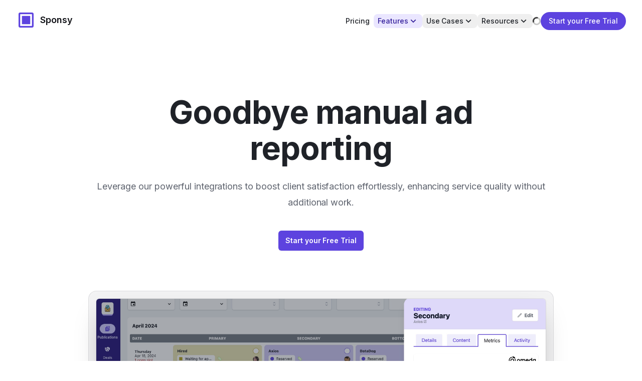

--- FILE ---
content_type: text/html; charset=utf-8
request_url: https://getsponsy.com/features/ad-reports
body_size: 8220
content:
<!DOCTYPE html><html lang="en"><head><meta charSet="utf-8" data-next-head=""/><meta name="viewport" content="width=device-width" data-next-head=""/><meta name="twitter:card" content="summary_large_image" data-next-head=""/><meta name="twitter:site" content="@site" data-next-head=""/><meta name="twitter:creator" content="@getsponsy" data-next-head=""/><meta property="og:type" content="website" data-next-head=""/><meta property="og:locale" content="en_US" data-next-head=""/><meta property="og:site_name" content="Sponsy" data-next-head=""/><meta name="msapplication-TileColor" content="#da532c" data-next-head=""/><meta name="theme-color" content="#ffffff" data-next-head=""/><meta name="keywords" content="scale sponsorships, manage sponsorships, newsletter, newsletter operator, podcast, youtube, publication tool, newsletter crm, spreadsheet alternative" data-next-head=""/><link rel="apple-touch-icon" sizes="180x180" href="/apple-touch-icon.png" data-next-head=""/><link rel="icon" type="image/png" sizes="32x32" href="/favicon-32x32.png" data-next-head=""/><link rel="icon" type="image/png" sizes="16x16" href="/favicon-16x16.png" data-next-head=""/><link rel="manifest" href="/site.webmanifest" data-next-head=""/><title data-next-head="">Goodbye manual ad reporting</title><meta name="robots" content="index,follow" data-next-head=""/><meta name="description" content="Leverage our powerful integrations to boost client satisfaction effortlessly, enhancing service quality without additional work." data-next-head=""/><meta property="og:title" content="Goodbye manual ad reporting" data-next-head=""/><meta property="og:description" content="Leverage our powerful integrations to boost client satisfaction effortlessly, enhancing service quality without additional work." data-next-head=""/><meta property="og:url" content="https://getsponsy.com/features/ad-reports" data-next-head=""/><meta property="og:image" content="https://sponsy.nyc3.cdn.digitaloceanspaces.com/tina/media/features/ad-reports-2.jpg" data-next-head=""/><link rel="canonical" href="https://getsponsy.com/features/ad-reports" data-next-head=""/><meta http-equiv="Content-Language" content="en"/><link rel="preload" href="/_next/static/media/e4af272ccee01ff0-s.p.woff2" as="font" type="font/woff2" crossorigin="anonymous" data-next-font="size-adjust"/><link rel="preload" href="/_next/static/media/36966cca54120369-s.p.woff2" as="font" type="font/woff2" crossorigin="anonymous" data-next-font="size-adjust"/><link rel="preload" href="/_next/static/media/793968fa3513f5d6-s.p.woff2" as="font" type="font/woff2" crossorigin="anonymous" data-next-font="size-adjust"/><link rel="preload" href="/_next/static/media/b7ae23d8a9c319da-s.p.woff2" as="font" type="font/woff2" crossorigin="anonymous" data-next-font="size-adjust"/><link rel="preload" href="/_next/static/css/90ba6b7cadc9fde9.css" as="style"/><link rel="stylesheet" href="/_next/static/css/90ba6b7cadc9fde9.css" data-n-g=""/><noscript data-n-css=""></noscript><script defer="" noModule="" src="/_next/static/chunks/polyfills-42372ed130431b0a.js"></script><script src="/_next/static/chunks/webpack-362bffa2150665ad.js" defer=""></script><script src="/_next/static/chunks/framework-b131933aeb39382d.js" defer=""></script><script src="/_next/static/chunks/main-ca6fa771c52d8ad0.js" defer=""></script><script src="/_next/static/chunks/pages/_app-31f61c7791fe0e5d.js" defer=""></script><script src="/_next/static/chunks/131d78b1-2cfb1afdc6336d74.js" defer=""></script><script src="/_next/static/chunks/33015-7c5be0515742419e.js" defer=""></script><script src="/_next/static/chunks/54587-980c28f966640c61.js" defer=""></script><script src="/_next/static/chunks/8146-50ca7d8cc4a51284.js" defer=""></script><script src="/_next/static/chunks/1881-b5fd45a718d2e148.js" defer=""></script><script src="/_next/static/chunks/78763-d0dbda6b78a1c2a1.js" defer=""></script><script src="/_next/static/chunks/16992-3fb10799dacc574e.js" defer=""></script><script src="/_next/static/chunks/pages/features/%5Bfeature%5D-eb7d8452bc81c26d.js" defer=""></script><script src="/_next/static/8fe24d615e6f58c21b076ff5d25c5d584ca9afde/_buildManifest.js" defer=""></script><script src="/_next/static/8fe24d615e6f58c21b076ff5d25c5d584ca9afde/_ssgManifest.js" defer=""></script><style id="__jsx-1984256464">:root{--font-inter:'Inter', 'Inter Fallback';--font-space-grotesk:'Space Grotesk', 'Space Grotesk Fallback'}</style></head><body data-sponsy-app="true"><link rel="preload" as="image" href="https://sponsy.nyc3.cdn.digitaloceanspaces.com/tina/media/features/ad-reports-2.jpg"/><div id="__next"><script>((e,i,s,u,m,a,l,h)=>{let d=document.documentElement,w=["light","dark"];function p(n){(Array.isArray(e)?e:[e]).forEach(y=>{let k=y==="class",S=k&&a?m.map(f=>a[f]||f):m;k?(d.classList.remove(...S),d.classList.add(a&&a[n]?a[n]:n)):d.setAttribute(y,n)}),R(n)}function R(n){h&&w.includes(n)&&(d.style.colorScheme=n)}function c(){return window.matchMedia("(prefers-color-scheme: dark)").matches?"dark":"light"}if(u)p(u);else try{let n=localStorage.getItem(i)||s,y=l&&n==="system"?c():n;p(y)}catch(n){}})("class","theme","light","light",["light","dark"],null,false,true)</script><div class=""><div class="mx-auto max-w-7xl px-4 sm:px-6 lg:px-8 relative z-50 flex items-center justify-between gap-x-4 py-6"><a class="text-base-primary -mt-1 flex items-center font-semibold leading-none" href="/"><svg xmlns="http://www.w3.org/2000/svg" viewBox="0 0 24 24" class="h-10 w-10 text-accent-brand"><path d="M19,3H5A2,2 0 0,0 3,5V19A2,2 0 0,0 5,21H19A2,2 0 0,0 21,19V5A2,2 0 0,0 19,3M19,19H5V5H19V19M17,17H7V7H17V17Z" fill="currentColor"></path></svg><span class="ml-2 text-body-md leading-none">Sponsy</span></a><div class="hidden md:flex md:flex-1 md:justify-end md:gap-x-4"><a class="inline-flex items-center gap-1 rounded-lg px-2 py-1 text-caption-lg font-medium text-neutral-1200 hover:bg-primary-100 hover:text-accent-brand-accent" href="/pricing">Pricing</a><button type="button" aria-haspopup="dialog" aria-expanded="false" aria-controls="radix-_R_14kf6_" data-state="closed" class="inline-flex items-center gap-1 rounded-lg px-2 py-1 text-caption-lg font-medium hover:bg-primary-100 bg-primary-100 text-accent-brand-accent hover:text-accent-brand-accent">Features<!-- --> <svg viewBox="0 0 24 24" xmlns="http://www.w3.org/2000/svg" width="24" height="24" fill="currentColor" aria-hidden="true" class="remixicon h-5 w-5 flex-none transition-all data-[state=open]:-rotate-180"><path d="M11.9999 13.1714L16.9497 8.22168L18.3639 9.63589L11.9999 15.9999L5.63599 9.63589L7.0502 8.22168L11.9999 13.1714Z"></path></svg></button><button type="button" aria-haspopup="dialog" aria-expanded="false" aria-controls="radix-_R_1kkf6_" data-state="closed" class="inline-flex items-center gap-1 rounded-lg px-2 py-1 text-caption-lg font-medium text-neutral-1200 hover:bg-primary-100 hover:text-accent-brand-accent">Use Cases<!-- --> <svg viewBox="0 0 24 24" xmlns="http://www.w3.org/2000/svg" width="24" height="24" fill="currentColor" aria-hidden="true" class="remixicon h-5 w-5 flex-none transition-all data-[state=open]:-rotate-180"><path d="M11.9999 13.1714L16.9497 8.22168L18.3639 9.63589L11.9999 15.9999L5.63599 9.63589L7.0502 8.22168L11.9999 13.1714Z"></path></svg></button><button type="button" aria-haspopup="dialog" aria-expanded="false" aria-controls="radix-_R_24kf6_" data-state="closed" class="inline-flex items-center gap-1 rounded-lg px-2 py-1 text-caption-lg font-medium text-neutral-1200 hover:bg-primary-100 hover:text-accent-brand-accent">Resources<!-- --> <svg viewBox="0 0 24 24" xmlns="http://www.w3.org/2000/svg" width="24" height="24" fill="currentColor" aria-hidden="true" class="remixicon h-5 w-5 flex-none transition-all data-[state=open]:-rotate-180"><path d="M11.9999 13.1714L16.9497 8.22168L18.3639 9.63589L11.9999 15.9999L5.63599 9.63589L7.0502 8.22168L11.9999 13.1714Z"></path></svg></button></div><div class="hidden items-center gap-4 md:flex md:justify-end"><svg xmlns="http://www.w3.org/2000/svg" fill="none" viewBox="0 0 24 24" class="animate-spin size-4"><circle class="opacity-25" cx="12" cy="12" r="10" stroke="currentColor" stroke-width="4"></circle><path class="opacity-75" fill="currentColor" d="M4 12a8 8 0 018-8V0C5.373 0 0 5.373 0 12h4zm2 5.291A7.962 7.962 0 014 12H0c0 3.042 1.135 5.824 3 7.938l3-2.647z"></path></svg><a class="group items-center justify-center rounded-full py-2 px-4 text-caption-lg focus:outline-none font-medium focus-visible:outline-2 focus-visible:outline-offset-2 bg-button-primary text-base-static-white hover:text-neutral-100 hover:bg-primary-500 active:bg-primary-800 active:text-primary-100 focus-visible:outline-primary-600 hidden md:block" href="/try">Start your Free Trial</a></div><div class="flex items-center gap-4 md:hidden"><svg xmlns="http://www.w3.org/2000/svg" fill="none" viewBox="0 0 24 24" class="animate-spin size-4"><circle class="opacity-25" cx="12" cy="12" r="10" stroke="currentColor" stroke-width="4"></circle><path class="opacity-75" fill="currentColor" d="M4 12a8 8 0 018-8V0C5.373 0 0 5.373 0 12h4zm2 5.291A7.962 7.962 0 014 12H0c0 3.042 1.135 5.824 3 7.938l3-2.647z"></path></svg><a class="group items-center justify-center rounded-full py-2 px-4 text-caption-lg focus:outline-none font-medium focus-visible:outline-2 focus-visible:outline-offset-2 bg-button-primary text-base-static-white hover:text-neutral-100 hover:bg-primary-500 active:bg-primary-800 active:text-primary-100 focus-visible:outline-primary-600 hidden md:block" href="/try">Start your Free Trial</a><button type="button" class="-m-2.5 inline-flex items-center justify-center rounded-md p-2.5 text-base-secondary"><span class="sr-only">Open main menu</span><svg viewBox="0 0 24 24" xmlns="http://www.w3.org/2000/svg" width="24" height="24" fill="currentColor" aria-hidden="true" class="remixicon h-6 w-6"><path d="M3 4H21V6H3V4ZM3 11H21V13H3V11ZM3 18H21V20H3V18Z"></path></svg></button></div></div></div><main><div class="relative isolate pt-14"><div class="absolute inset-x-0 -top-40 -z-10 transform-gpu overflow-hidden blur-3xl sm:-top-80" aria-hidden="true"><div class="relative left-[calc(50%-11rem)] aspect-[1155/678] w-[36.125rem] -translate-x-1/2 rotate-[30deg] bg-gradient-to-tr from-[#ff80b5] to-[#9089fc] opacity-30 sm:left-[calc(50%-30rem)] sm:w-[72.1875rem]" style="clip-path:polygon(74.1% 44.1%, 100% 61.6%, 97.5% 26.9%, 85.5% 0.1%, 80.7% 2%, 72.5% 32.5%, 60.2% 62.4%, 52.4% 68.1%, 47.5% 58.3%, 45.2% 34.5%, 27.5% 76.7%, 0.1% 64.9%, 17.9% 100%, 27.6% 76.8%, 76.1% 97.7%, 74.1% 44.1%)"></div></div><div class="py-12 lg:pb-40"><div class="mx-auto max-w-7xl px-6 lg:px-8"><div class="mx-auto max-w-4xl text-center"><h1 class="text-h4 font-bold tracking-tight text-neutral-1200 sm:text-h2">Goodbye manual ad reporting</h1><p class="mt-6 text-body-md leading-8 text-neutral-900">Leverage our powerful integrations to boost client satisfaction effortlessly, enhancing service quality without additional work.</p><div class="mt-10 flex items-center justify-center gap-x-6"><a class="text-base-static-white cursor-pointer rounded-md bg-primary-600 px-3.5 py-2.5 text-caption-lg font-semibold shadow-sm hover:bg-primary-500 focus-visible:outline focus-visible:outline-2 focus-visible:outline-offset-2 focus-visible:outline-primary-600" href="/try">Start your Free Trial</a></div><div class="mt-16 flow-root sm:mt-24"><div class="-m-2 rounded-xl bg-neutral-1200/5 p-2 ring-1 ring-inset ring-neutral-1200/10 lg:-m-4 lg:rounded-2xl lg:p-4"><img src="https://sponsy.nyc3.cdn.digitaloceanspaces.com/tina/media/features/ad-reports-2.jpg" alt="Goodbye manual ad reporting" width="2432" height="1442" class="rounded-md shadow-2xl ring-1 ring-neutral-1100/10"/></div></div></div></div></div><div class="absolute inset-x-0 top-[calc(100%-13rem)] -z-10 transform-gpu overflow-hidden blur-3xl sm:top-[calc(100%-30rem)]" aria-hidden="true"><div class="relative left-[calc(50%+3rem)] aspect-[1155/678] w-[36.125rem] -translate-x-1/2 bg-gradient-to-tr from-[#ff80b5] to-[#9089fc] opacity-30 sm:left-[calc(50%+36rem)] sm:w-[72.1875rem]" style="clip-path:polygon(74.1% 44.1%, 100% 61.6%, 97.5% 26.9%, 85.5% 0.1%, 80.7% 2%, 72.5% 32.5%, 60.2% 62.4%, 52.4% 68.1%, 47.5% 58.3%, 45.2% 34.5%, 27.5% 76.7%, 0.1% 64.9%, 17.9% 100%, 27.6% 76.8%, 76.1% 97.7%, 74.1% 44.1%)"></div></div></div><div class="mx-auto max-w-7xl px-6 lg:px-8"><h2 class="text-center text-body-md font-semibold leading-8 text-neutral-1200">Trusted by the fastest growing media companies</h2><div class="mx-auto mt-10 grid max-w-lg grid-cols-4 items-center gap-x-8 gap-y-12 sm:max-w-xl sm:grid-cols-6 sm:gap-x-10 sm:gap-y-14 lg:mx-0 lg:max-w-none lg:grid-cols-5"><img alt="TLDR" loading="lazy" width="158" height="48" decoding="async" data-nimg="1" class="col-span-2 max-h-12 w-full object-contain sm:col-start-2 lg:col-span-1" style="color:transparent" srcSet="https://sponsy.imgix.net/_next/static/media/tldr-black.c301bc75.png?w=256&amp;q=75&amp;auto=format 1x, https://sponsy.imgix.net/_next/static/media/tldr-black.c301bc75.png?w=384&amp;q=75&amp;auto=format 2x" src="https://sponsy.imgix.net/_next/static/media/tldr-black.c301bc75.png?w=384&amp;q=75&amp;auto=format"/><img alt="Payload" loading="lazy" width="158" height="48" decoding="async" data-nimg="1" class="col-span-2 max-h-12 w-full object-contain lg:col-span-1" style="color:transparent" srcSet="https://sponsy.imgix.net/_next/static/media/payload-black.fb1d4a6a.webp?w=256&amp;q=75&amp;auto=format 1x, https://sponsy.imgix.net/_next/static/media/payload-black.fb1d4a6a.webp?w=384&amp;q=75&amp;auto=format 2x" src="https://sponsy.imgix.net/_next/static/media/payload-black.fb1d4a6a.webp?w=384&amp;q=75&amp;auto=format"/><img alt="ZoomerMedia" loading="lazy" width="158" height="48" decoding="async" data-nimg="1" class="col-span-2 max-h-12 w-full object-contain lg:col-span-1" style="color:transparent" srcSet="https://sponsy.imgix.net/_next/static/media/zoomermedia.f5bb2a8b.png?w=256&amp;q=75&amp;auto=format 1x, https://sponsy.imgix.net/_next/static/media/zoomermedia.f5bb2a8b.png?w=384&amp;q=75&amp;auto=format 2x" src="https://sponsy.imgix.net/_next/static/media/zoomermedia.f5bb2a8b.png?w=384&amp;q=75&amp;auto=format"/><img alt="DTC" loading="lazy" width="158" height="48" decoding="async" data-nimg="1" class="col-span-2 max-h-12 w-full object-contain lg:col-span-1" style="color:transparent" srcSet="https://sponsy.imgix.net/_next/static/media/dtc-black.0cf9a05c.png?w=256&amp;q=75&amp;auto=format 1x, https://sponsy.imgix.net/_next/static/media/dtc-black.0cf9a05c.png?w=384&amp;q=75&amp;auto=format 2x" src="https://sponsy.imgix.net/_next/static/media/dtc-black.0cf9a05c.png?w=384&amp;q=75&amp;auto=format"/><img alt="Overstory Media Group" loading="lazy" width="158" height="48" decoding="async" data-nimg="1" class="col-span-2 col-start-2 max-h-12 w-full object-contain sm:col-start-auto lg:col-span-1" style="color:transparent" srcSet="https://sponsy.imgix.net/_next/static/media/omg-black.d93fb379.png?w=256&amp;q=75&amp;auto=format 1x, https://sponsy.imgix.net/_next/static/media/omg-black.d93fb379.png?w=384&amp;q=75&amp;auto=format 2x" src="https://sponsy.imgix.net/_next/static/media/omg-black.d93fb379.png?w=384&amp;q=75&amp;auto=format"/></div><div class="mt-16 flex justify-center"><p class="relative rounded-full bg-surface-neutral px-4 py-1.5 text-caption-lg leading-6 text-neutral-900 ring-1 ring-inset ring-neutral-1200/5"><span class="hidden md:inline">We&#x27;re changing the way media companies operate.</span><a class="font-semibold text-accent-brand-accent" href="/case-studies"><span class="absolute inset-0" aria-hidden="true"></span> Read our customer stories <span aria-hidden="true">→</span></a></p></div></div><div class="overflow-hidden bg-surface-default py-12 mt-12"><div class="mx-auto max-w-7xl md:px-6 lg:px-8"><div class="grid grid-cols-1 gap-x-8 gap-y-16 sm:gap-y-20 lg:grid-cols-2 lg:items-center"><div class="sm:px-6 lg:px-0"><div class="relative isolate overflow-hidden bg-primary-500 px-6 pt-8 sm:mx-auto sm:max-w-2xl sm:rounded-3xl sm:pl-16 sm:pr-0 sm:pt-16 lg:mx-0 lg:max-w-none"><div class="absolute -inset-y-px -left-3 -z-10 w-full origin-bottom-left skew-x-[-30deg] bg-primary-100 opacity-20 ring-1 ring-inset ring-border-base-surface" aria-hidden="true"></div><div class="mx-auto max-w-2xl sm:mx-0 sm:max-w-none"><img alt="Integrations - Collect ad metrics in a snap" loading="lazy" width="2432" height="1442" decoding="async" data-nimg="1" class="ring-border-base-surface/10 -mb-12 w-[57rem] max-w-none rounded-tl-xl bg-neutral-1000 ring-1" style="color:transparent" srcSet="https://sponsy.nyc3.cdn.digitaloceanspaces.com/tina/media/features/ad-report-metrics.jpg 1x" src="https://sponsy.nyc3.cdn.digitaloceanspaces.com/tina/media/features/ad-report-metrics.jpg"/></div><div class="pointer-events-none absolute inset-0 ring-1 ring-inset ring-border-base-inverted/10 sm:rounded-3xl" aria-hidden="true"></div></div></div><div class="px-6 lg:px-0 lg:pr-4 lg:pt-4"><div class="mx-auto max-w-2xl lg:mx-0 lg:max-w-lg"><h2 class="text-body-sm font-semibold leading-7 text-accent-brand-accent">Integrations</h2><p class="mt-2 text-h5 font-bold tracking-tight text-neutral-1200 sm:text-h4">Collect ad metrics in a snap</p><div class="feature-copy mt-6 text-body-md leading-8 text-neutral-900"><p>Connect with your ESP and automatically sync your ad performance in Sponsy.</p><p>Our native integration populates data such as Opens, clicks, CTR and more next to your ads, making it trivial for you to inspect how an ad performed.</p></div></div></div></div></div></div><div class="overflow-hidden bg-surface-default py-12"><div class="mx-auto max-w-7xl md:px-6 lg:px-8"><div class="grid grid-cols-1 gap-x-8 gap-y-16 sm:gap-y-20 lg:grid-cols-2 lg:items-center"><div class="sm:px-6 lg:px-0 lg:order-1"><div class="relative isolate overflow-hidden bg-primary-500 px-6 pt-8 sm:mx-auto sm:max-w-2xl sm:rounded-3xl sm:pl-16 sm:pr-0 sm:pt-16 lg:mx-0 lg:max-w-none"><div class="absolute -inset-y-px -left-3 -z-10 w-full origin-bottom-left skew-x-[-30deg] bg-primary-100 opacity-20 ring-1 ring-inset ring-border-base-surface" aria-hidden="true"></div><div class="mx-auto max-w-2xl sm:mx-0 sm:max-w-none"><img alt="Link tracking - Total and unique clicks breakdown" loading="lazy" width="2432" height="1442" decoding="async" data-nimg="1" class="ring-border-base-surface/10 -mb-12 w-[57rem] max-w-none rounded-tl-xl bg-neutral-1000 ring-1" style="color:transparent" srcSet="https://sponsy.nyc3.cdn.digitaloceanspaces.com/tina/media/features/ad-report-clicks-2.jpg 1x" src="https://sponsy.nyc3.cdn.digitaloceanspaces.com/tina/media/features/ad-report-clicks-2.jpg"/></div><div class="pointer-events-none absolute inset-0 ring-1 ring-inset ring-border-base-inverted/10 sm:rounded-3xl" aria-hidden="true"></div></div></div><div class="px-6 lg:px-0 lg:pr-4 lg:pt-4 lg:order-0"><div class="mx-auto max-w-2xl lg:mx-0 lg:max-w-lg"><h2 class="text-body-sm font-semibold leading-7 text-accent-brand-accent">Link tracking</h2><p class="mt-2 text-h5 font-bold tracking-tight text-neutral-1200 sm:text-h4">Total and unique clicks breakdown</p><div class="feature-copy mt-6 text-body-md leading-8 text-neutral-900"><p>Sponsy automatically filters out the noise, identifying and tracking only your ad-related links.</p><p>This approach helps ensure clear, accurate reports, making it easy to understand how each ad performs.</p></div></div></div></div></div></div><div class="overflow-hidden bg-surface-default py-12"><div class="mx-auto max-w-7xl md:px-6 lg:px-8"><div class="grid grid-cols-1 gap-x-8 gap-y-16 sm:gap-y-20 lg:grid-cols-2 lg:items-center"><div class="sm:px-6 lg:px-0"><div class="relative isolate overflow-hidden bg-primary-500 px-6 pt-8 sm:mx-auto sm:max-w-2xl sm:rounded-3xl sm:pl-16 sm:pr-0 sm:pt-16 lg:mx-0 lg:max-w-none"><div class="absolute -inset-y-px -left-3 -z-10 w-full origin-bottom-left skew-x-[-30deg] bg-primary-100 opacity-20 ring-1 ring-inset ring-border-base-surface" aria-hidden="true"></div><div class="mx-auto max-w-2xl sm:mx-0 sm:max-w-none"><img alt="Portal reporting - Ad performance centralized for your client" loading="lazy" width="2432" height="1442" decoding="async" data-nimg="1" class="ring-border-base-surface/10 -mb-12 w-[57rem] max-w-none rounded-tl-xl bg-neutral-1000 ring-1" style="color:transparent" srcSet="https://sponsy.nyc3.cdn.digitaloceanspaces.com/tina/media/features/portal-metrics-3.jpg 1x" src="https://sponsy.nyc3.cdn.digitaloceanspaces.com/tina/media/features/portal-metrics-3.jpg"/></div><div class="pointer-events-none absolute inset-0 ring-1 ring-inset ring-border-base-inverted/10 sm:rounded-3xl" aria-hidden="true"></div></div></div><div class="px-6 lg:px-0 lg:pr-4 lg:pt-4"><div class="mx-auto max-w-2xl lg:mx-0 lg:max-w-lg"><h2 class="text-body-sm font-semibold leading-7 text-accent-brand-accent">Portal reporting</h2><p class="mt-2 text-h5 font-bold tracking-tight text-neutral-1200 sm:text-h4">Ad performance centralized for your client</p><div class="feature-copy mt-6 text-body-md leading-8 text-neutral-900"><p>Empower your customers with instant access to performance metrics directly in their <a href="https://getsponsy.com/features/customer-portal">Customer Portal</a>. They can easily compare their past ads they ran with your and its performance.</p></div></div></div></div></div></div><div class="overflow-hidden bg-surface-default py-12 mb-12"><div class="mx-auto max-w-7xl md:px-6 lg:px-8"><div class="grid grid-cols-1 gap-x-8 gap-y-16 sm:gap-y-20 lg:grid-cols-2 lg:items-center"><div class="sm:px-6 lg:px-0 lg:order-1"><div class="relative isolate overflow-hidden bg-primary-500 px-6 pt-8 sm:mx-auto sm:max-w-2xl sm:rounded-3xl sm:pl-16 sm:pr-0 sm:pt-16 lg:mx-0 lg:max-w-none"><div class="absolute -inset-y-px -left-3 -z-10 w-full origin-bottom-left skew-x-[-30deg] bg-primary-100 opacity-20 ring-1 ring-inset ring-border-base-surface" aria-hidden="true"></div><div class="mx-auto max-w-2xl sm:mx-0 sm:max-w-none"><img alt="Automated Reporting - Land reporting in your advertiser’s inbox" loading="lazy" width="2432" height="1442" decoding="async" data-nimg="1" class="ring-border-base-surface/10 -mb-12 w-[57rem] max-w-none rounded-tl-xl bg-neutral-1000 ring-1" style="color:transparent" srcSet="https://sponsy.nyc3.cdn.digitaloceanspaces.com/tina/media/features/ad-report-automation.jpg 1x" src="https://sponsy.nyc3.cdn.digitaloceanspaces.com/tina/media/features/ad-report-automation.jpg"/></div><div class="pointer-events-none absolute inset-0 ring-1 ring-inset ring-border-base-inverted/10 sm:rounded-3xl" aria-hidden="true"></div></div></div><div class="px-6 lg:px-0 lg:pr-4 lg:pt-4 lg:order-0"><div class="mx-auto max-w-2xl lg:mx-0 lg:max-w-lg"><h2 class="text-body-sm font-semibold leading-7 text-accent-brand-accent">Automated Reporting</h2><p class="mt-2 text-h5 font-bold tracking-tight text-neutral-1200 sm:text-h4">Land reporting in your advertiser’s inbox</p><div class="feature-copy mt-6 text-body-md leading-8 text-neutral-900"><p>Leverage our <a href="/features/automations">Automations</a> to generate and send custom reports on autopilot. </p><p>Automatically send tailored email updates directly to your clients, keeping them informed about how their campaign is performing.</p></div></div></div></div></div></div><section class="relative isolate overflow-hidden bg-surface-default px-6 py-24 sm:py-32 lg:px-8"><div class="absolute inset-0 -z-10 bg-[radial-gradient(45rem_50rem_at_top,theme(colors.primary.100),white)] opacity-20"></div><div class="absolute inset-y-0 right-1/2 -z-10 mr-16 w-[200%] origin-bottom-left skew-x-[-30deg] bg-surface-default shadow-xl shadow-primary-600/10 ring-1 ring-border-base-brand/10 sm:mr-28 lg:mr-0 xl:mr-16 xl:origin-center"></div><div class="mx-auto max-w-2xl lg:max-w-4xl"><img alt="Dan Ni from TLDR uses Sponsy" loading="lazy" width="158" height="48" decoding="async" data-nimg="1" class="mx-auto h-12" style="color:transparent" srcSet="https://sponsy.imgix.net/_next/static/media/tldr.74588e27.png?w=256&amp;q=75&amp;auto=format 1x, https://sponsy.imgix.net/_next/static/media/tldr.74588e27.png?w=384&amp;q=75&amp;auto=format 2x" src="https://sponsy.imgix.net/_next/static/media/tldr.74588e27.png?w=384&amp;q=75&amp;auto=format"/><figure class="mt-10"><blockquote class="text-center text-body-lg font-semibold leading-8 text-neutral-1200 sm:text-h6 sm:leading-9"><p>&quot;<!-- -->Sponsy replaced dozens of Google Sheets for us and several sponsors have already commented on how much they appreciate our new streamlined sponsorship process.<br/><br/>I can&#x27;t imagine running a sponsorship-based business without it!<!-- -->&quot;</p></blockquote><figcaption class="mt-10"><img alt="Dan Ni" loading="lazy" width="40" height="40" decoding="async" data-nimg="1" class="mx-auto h-10 w-10 rounded-full" style="color:transparent" srcSet="https://sponsy.imgix.net/images/homepage/avatars/dan.jpg?w=48&amp;q=75&amp;auto=format 1x, https://sponsy.imgix.net/images/homepage/avatars/dan.jpg?w=96&amp;q=75&amp;auto=format 2x" src="https://sponsy.imgix.net/images/homepage/avatars/dan.jpg?w=96&amp;q=75&amp;auto=format"/><div class="mt-4 flex items-center justify-center space-x-3 text-body-sm"><div class="font-semibold text-neutral-1200">Dan Ni</div><svg viewBox="0 0 2 2" width="3" height="3" aria-hidden="true" class="fill-neutral-1200"><circle cx="1" cy="1" r="1"></circle></svg><div class="text-neutal-900">TLDR</div></div></figcaption></figure></div></section><div class="mx-auto max-w-7xl py-12 sm:px-6 lg:px-8"><div class="relative isolate overflow-hidden bg-neutral-1200 px-6 py-24 text-center shadow-2xl sm:rounded-3xl sm:px-16"><h2 class="mx-auto max-w-2xl text-h5 font-bold tracking-tight text-base-static-white sm:text-h4">Streamline your AdOps today.</h2><p class="mx-auto mt-6 max-w-xl text-body-md leading-8 text-neutral-300">Optimize your ad inventory, automate reporting, analyze performance, and delight your advertisers with a single easy-to-use platform.</p><div class="mt-10 flex items-center justify-center gap-x-6"><a class="focus-visible:outline-white cursor-pointer rounded-md bg-surface-default px-3.5 py-2.5 text-caption-lg font-semibold text-neutral-1200 shadow-sm hover:bg-surface-default focus-visible:outline focus-visible:outline-2 focus-visible:outline-offset-2" href="/try">Start your Free Trial</a></div><svg viewBox="0 0 1024 1024" class="absolute left-1/2 top-1/2 -z-10 h-[64rem] w-[64rem] -translate-x-1/2 [mask-image:radial-gradient(closest-side,white,transparent)]" aria-hidden="true"><circle cx="512" cy="512" r="512" fill="url(#827591b1-ce8c-4110-b064-7cb85a0b1217)" fill-opacity="0.7"></circle><defs><radialGradient id="827591b1-ce8c-4110-b064-7cb85a0b1217"><stop stop-color="#7775D6"></stop><stop offset="1" stop-color="#E935C1"></stop></radialGradient></defs></svg></div></div></main><footer class="bg-surface-neutral" aria-labelledby="footer-heading"><h2 id="footer-heading" class="sr-only">Footer</h2><div class="mx-auto max-w-7xl px-6 pb-8 pt-16 lg:px-8"><div class="mb-12"><svg xmlns="http://www.w3.org/2000/svg" viewBox="0 0 24 24" class="h-10 w-10 text-accent-brand"><path d="M19,3H5A2,2 0 0,0 3,5V19A2,2 0 0,0 5,21H19A2,2 0 0,0 21,19V5A2,2 0 0,0 19,3M19,19H5V5H19V19M17,17H7V7H17V17Z" fill="currentColor"></path></svg><p class="mt-4 text-caption-lg leading-6 text-base-secondary">Streamlining newsletter sponsorships and ad operations for a more efficient future.</p></div><div class="grid grid-cols-1 gap-8 lg:grid-cols-4"><div><h3 class="text-caption-lg font-semibold text-base-primary">Product</h3><ul role="list" class="mt-2 space-y-2"><li><a class="text-caption-lg leading-6 text-base-secondary hover:text-base-primary" href="/features/ad-inventory">Ad Inventory</a></li><li><a class="text-caption-lg leading-6 text-base-secondary hover:text-base-primary" href="/features/customer-portal">Customer Portal</a></li><li><a class="text-caption-lg leading-6 text-base-secondary hover:text-base-primary" href="/features/automations">Automations</a></li><li><a class="text-caption-lg leading-6 text-base-secondary hover:text-base-primary" href="/features/ad-reports">Ad Reports</a></li><li><a class="text-caption-lg leading-6 text-base-secondary hover:text-base-primary" href="/features/revenue">Revenue &amp; Performance</a></li><li><a class="text-caption-lg leading-6 text-base-secondary hover:text-base-primary" href="/features/deals">Deals</a></li><li><a class="text-caption-lg leading-6 text-base-secondary hover:text-base-primary" href="/features/crm">CRM</a></li><li><a class="text-caption-lg leading-6 text-base-secondary hover:text-base-primary" href="/features/storefront">Storefront</a></li><li><a class="text-caption-lg leading-6 text-base-secondary hover:text-base-primary" href="/integrations">Integrations</a></li></ul><h3 class="mt-8 text-caption-lg font-semibold text-base-primary">Use Cases</h3><ul role="list" class="mt-2 space-y-2"><li><a class="text-caption-lg leading-6 text-base-secondary hover:text-base-primary" href="/for/newsletter-operators">Newsletter Operators</a></li><li><a class="text-caption-lg leading-6 text-base-secondary hover:text-base-primary" href="/for/local-newsletters">Local Newsletters</a></li><li><a class="text-caption-lg leading-6 text-base-secondary hover:text-base-primary" href="/for/media-companies">Media Companies</a></li></ul></div><div><h3 class="text-caption-lg font-semibold text-base-primary">Resources</h3><ul role="list" class="mt-2 space-y-2"><li><a class="text-caption-lg leading-6 text-base-secondary hover:text-base-primary" href="/pricing">Pricing</a></li><li><a class="text-caption-lg leading-6 text-base-secondary hover:text-base-primary" href="mailto:hi@getsponsy.com">Contact us</a></li><li><a class="text-caption-lg leading-6 text-base-secondary hover:text-base-primary" href="/blog/tag/tutorial">Tutorials</a></li><li><a class="text-caption-lg leading-6 text-base-secondary hover:text-base-primary" href="/blog/tag/guide">Guides</a></li><li><a class="text-caption-lg leading-6 text-base-secondary hover:text-base-primary" href="https://blog.getsponsy.com">Product Updates</a></li><li><a class="text-caption-lg leading-6 text-base-secondary hover:text-base-primary" href="/blog">Blog</a></li></ul><h3 class="mt-8 text-caption-lg font-semibold text-base-primary">Tools</h3><ul role="list" class="mt-2 space-y-2"><li><a class="text-caption-lg leading-6 text-base-secondary hover:text-base-primary" href="/newsletter-ltv-calculator">Newsletter LTV Calculator<div class="inline-flex items-center px-2 gap-0.5 font-medium max-w-[200px] bg-badge-green border-badge-green-accent text-accent-green-inverted h-5 text-caption-md border rounded-full ml-1"><span class="min-w-0 truncate">Free</span></div></a></li><li><a class="text-caption-lg leading-6 text-base-secondary hover:text-base-primary" href="/newsletter-ad-report">Ad Report Generator<div class="inline-flex items-center px-2 gap-0.5 font-medium max-w-[200px] bg-badge-green border-badge-green-accent text-accent-green-inverted h-5 text-caption-md border rounded-full ml-1"><span class="min-w-0 truncate">Free</span></div></a></li></ul></div><div><h3 class="text-caption-lg font-semibold text-base-primary">Guides</h3><ul role="list" class="mt-2 space-y-2"><li><a class="text-caption-lg leading-6 text-base-secondary hover:text-base-primary" href="/blog/newsletter-ad-management-2026-guide">Newsletter Ad Management 2026 Guide</a></li><li><a class="text-caption-lg leading-6 text-base-secondary hover:text-base-primary" href="/blog/how-to-increase-newsletter-revenue">How to Increase Newsletter Revenue</a></li><li><a class="text-caption-lg leading-6 text-base-secondary hover:text-base-primary" href="/blog/newsletter-metrics-to-track">Newsletter Metrics to Track</a></li><li><a class="text-caption-lg leading-6 text-base-secondary hover:text-base-primary" href="/blog/adops-for-media-companies">AdOps for Media Companies</a></li><li><a class="text-caption-lg leading-6 text-base-secondary hover:text-base-primary" href="/blog/crm-for-media-companies">CRM for Media Companies</a></li></ul><h3 class="mt-8 text-caption-lg font-semibold text-base-primary">Comparisons</h3><ul role="list" class="mt-2 space-y-2"><li><a class="text-caption-lg leading-6 text-base-secondary hover:text-base-primary" href="/comparisons/ad-orbit">Ad Orbit Alternative</a></li><li><a class="text-caption-lg leading-6 text-base-secondary hover:text-base-primary" href="/comparisons/google-sheets">Google Sheets Alternative</a></li><li><a class="text-caption-lg leading-6 text-base-secondary hover:text-base-primary" href="/comparisons/notion">Notion Alternative</a></li></ul></div><div><h3 class="text-caption-lg font-semibold text-base-primary">Company</h3><ul role="list" class="mt-2 space-y-2"><li><a class="text-caption-lg leading-6 text-base-secondary hover:text-base-primary" href="/about">About</a></li><li><a class="text-caption-lg leading-6 text-base-secondary hover:text-base-primary" href="/case-studies">Case Studies</a></li><li><a class="text-caption-lg leading-6 text-base-secondary hover:text-base-primary" href="/partners">Partner Program</a></li><li><a class="text-caption-lg leading-6 text-base-secondary hover:text-base-primary" href="/try">Start your Free Trial</a></li></ul><h3 class="mt-8 text-caption-lg font-semibold text-base-primary">Legal</h3><ul role="list" class="mt-2 space-y-2"><li><a class="text-caption-lg leading-6 text-base-secondary hover:text-base-primary" href="/privacy-policy">Privacy Policy</a></li><li><a class="text-caption-lg leading-6 text-base-secondary hover:text-base-primary" href="/cookie-policy">Cookie Policy</a></li><li><a class="text-caption-lg leading-6 text-base-secondary hover:text-base-primary" href="/terms-and-conditions">Terms and Conditions</a></li></ul></div></div><div class="mt-16 border-t pt-8 sm:mt-20 lg:mt-24"><div class="flex flex-col items-center justify-between gap-4 sm:flex-row"><p class="text-caption-md leading-5 text-base-secondary">© <!-- -->2026<!-- --> Sponsytech ÖU. All rights reserved.</p><div class="flex space-x-6"><a class="text-base-quaternary transition-colors hover:text-base-secondary" href="https://twitter.com/getsponsy"><span class="sr-only">X</span><svg viewBox="0 0 24 24" xmlns="http://www.w3.org/2000/svg" width="24" height="24" fill="currentColor" aria-hidden="true" class="remixicon h-6 w-6"><path d="M10.4883 14.651L15.25 21H22.25L14.3917 10.5223L20.9308 3H18.2808L13.1643 8.88578L8.75 3H1.75L9.26086 13.0145L2.31915 21H4.96917L10.4883 14.651ZM16.25 19L5.75 5H7.75L18.25 19H16.25Z"></path></svg></a><a class="text-base-quaternary transition-colors hover:text-base-secondary" href="https://www.linkedin.com/company/sponsy"><span class="sr-only">LinkedIn</span><svg viewBox="0 0 24 24" xmlns="http://www.w3.org/2000/svg" width="24" height="24" fill="currentColor" aria-hidden="true" class="remixicon h-6 w-6"><path d="M18.3362 18.339H15.6707V14.1622C15.6707 13.1662 15.6505 11.8845 14.2817 11.8845C12.892 11.8845 12.6797 12.9683 12.6797 14.0887V18.339H10.0142V9.75H12.5747V10.9207H12.6092C12.967 10.2457 13.837 9.53325 15.1367 9.53325C17.8375 9.53325 18.337 11.3108 18.337 13.6245V18.339H18.3362ZM7.00373 8.57475C6.14573 8.57475 5.45648 7.88025 5.45648 7.026C5.45648 6.1725 6.14648 5.47875 7.00373 5.47875C7.85873 5.47875 8.55173 6.1725 8.55173 7.026C8.55173 7.88025 7.85798 8.57475 7.00373 8.57475ZM8.34023 18.339H5.66723V9.75H8.34023V18.339ZM19.6697 3H4.32923C3.59498 3 3.00098 3.5805 3.00098 4.29675V19.7033C3.00098 20.4202 3.59498 21 4.32923 21H19.6675C20.401 21 21.001 20.4202 21.001 19.7033V4.29675C21.001 3.5805 20.401 3 19.6675 3H19.6697Z"></path></svg></a></div></div></div></div></footer><section class="Toastify" aria-live="polite" aria-atomic="false" aria-relevant="additions text" aria-label="Notifications Alt+T"></section></div><div id="modal"></div><script id="__NEXT_DATA__" type="application/json">{"props":{"pageProps":{"data":{"features":{"_sys":{"filename":"ad-reports","basename":"ad-reports.mdx","hasReferences":true,"breadcrumbs":["ad-reports"],"path":"features/ad-reports.mdx","relativePath":"ad-reports.mdx","extension":".mdx"},"id":"features/ad-reports.mdx","__typename":"Features","slug":"ad-reports","title":"Goodbye manual ad reporting","description":"Leverage our powerful integrations to boost client satisfaction effortlessly, enhancing service quality without additional work.","image":"https://sponsy.nyc3.cdn.digitaloceanspaces.com/tina/media/features/ad-reports-2.jpg","testimonial":"tldr","features":[{"__typename":"FeaturesFeatures","title":"Integrations","subtitle":"Collect ad metrics in a snap","description":{"type":"root","children":[{"type":"p","children":[{"type":"text","text":"Connect with your ESP and automatically sync your ad performance in Sponsy."}]},{"type":"p","children":[{"type":"text","text":"Our native integration populates data such as Opens, clicks, CTR and more next to your ads, making it trivial for you to inspect how an ad performed."}]}]},"image":"https://sponsy.nyc3.cdn.digitaloceanspaces.com/tina/media/features/ad-report-metrics.jpg"},{"__typename":"FeaturesFeatures","title":"Link tracking","subtitle":"Total and unique clicks breakdown","description":{"type":"root","children":[{"type":"p","children":[{"type":"text","text":"Sponsy automatically filters out the noise, identifying and tracking only your ad-related links."}]},{"type":"p","children":[{"type":"text","text":"This approach helps ensure clear, accurate reports, making it easy to understand how each ad performs."}]}]},"image":"https://sponsy.nyc3.cdn.digitaloceanspaces.com/tina/media/features/ad-report-clicks-2.jpg"},{"__typename":"FeaturesFeatures","title":"Portal reporting","subtitle":"Ad performance centralized for your client","description":{"type":"root","children":[{"type":"p","children":[{"type":"text","text":"Empower your customers with instant access to performance metrics directly in their "},{"type":"a","url":"https://getsponsy.com/features/customer-portal","title":"Customer Portal","children":[{"type":"text","text":"Customer Portal"}]},{"type":"text","text":". They can easily compare their past ads they ran with your and its performance."}]}]},"image":"https://sponsy.nyc3.cdn.digitaloceanspaces.com/tina/media/features/portal-metrics-3.jpg"},{"__typename":"FeaturesFeatures","title":"Automated Reporting","subtitle":"Land reporting in your advertiser’s inbox","description":{"type":"root","children":[{"type":"p","children":[{"type":"text","text":"Leverage our "},{"type":"a","url":"/features/automations","title":"Automations","children":[{"type":"text","text":"Automations"}]},{"type":"text","text":" to generate and send custom reports on autopilot. "}]},{"type":"p","children":[{"type":"text","text":"Automatically send tailored email updates directly to your clients, keeping them informed about how their campaign is performing."}]}]},"image":"https://sponsy.nyc3.cdn.digitaloceanspaces.com/tina/media/features/ad-report-automation.jpg"}]}},"query":"\n    query features($relativePath: String!) {\n  features(relativePath: $relativePath) {\n    ... on Document {\n      _sys {\n        filename\n        basename\n        hasReferences\n        breadcrumbs\n        path\n        relativePath\n        extension\n      }\n      id\n    }\n    ...FeaturesParts\n  }\n}\n    \n    fragment FeaturesParts on Features {\n  __typename\n  slug\n  title\n  description\n  image\n  testimonial\n  features {\n    __typename\n    title\n    subtitle\n    description\n    image\n  }\n}\n    ","variables":{"relativePath":"ad-reports.mdx"}},"__N_SSG":true},"page":"/features/[feature]","query":{"feature":"ad-reports"},"buildId":"8fe24d615e6f58c21b076ff5d25c5d584ca9afde","isFallback":false,"gsp":true,"scriptLoader":[]}</script></body></html>

--- FILE ---
content_type: text/css; charset=UTF-8
request_url: https://getsponsy.com/_next/static/css/90ba6b7cadc9fde9.css
body_size: 48658
content:
@font-face{font-family:Lexend;font-style:normal;font-weight:100 900;font-display:swap;src:url(/_next/static/media/630e0b819503bca7-s.woff2) format("woff2");unicode-range:u+0102-0103,u+0110-0111,u+0128-0129,u+0168-0169,u+01a0-01a1,u+01af-01b0,u+0300-0301,u+0303-0304,u+0308-0309,u+0323,u+0329,u+1ea0-1ef9,u+20ab}@font-face{font-family:Lexend;font-style:normal;font-weight:100 900;font-display:swap;src:url(/_next/static/media/6eed223b32d97b82-s.woff2) format("woff2");unicode-range:u+0100-02ba,u+02bd-02c5,u+02c7-02cc,u+02ce-02d7,u+02dd-02ff,u+0304,u+0308,u+0329,u+1d00-1dbf,u+1e00-1e9f,u+1ef2-1eff,u+2020,u+20a0-20ab,u+20ad-20c0,u+2113,u+2c60-2c7f,u+a720-a7ff}@font-face{font-family:Lexend;font-style:normal;font-weight:100 900;font-display:swap;src:url(/_next/static/media/793968fa3513f5d6-s.p.woff2) format("woff2");unicode-range:u+00??,u+0131,u+0152-0153,u+02bb-02bc,u+02c6,u+02da,u+02dc,u+0304,u+0308,u+0329,u+2000-206f,u+20ac,u+2122,u+2191,u+2193,u+2212,u+2215,u+feff,u+fffd}@font-face{font-family:Lexend Fallback;src:local("Arial");ascent-override:90.98%;descent-override:22.74%;line-gap-override:0.00%;size-adjust:109.91%}.__className_7511d4{font-family:Lexend,Lexend Fallback;font-style:normal}.__variable_7511d4{--font-lexend:"Lexend","Lexend Fallback"}@font-face{font-family:Karla;font-style:normal;font-weight:200 800;font-display:swap;src:url(/_next/static/media/ea05c3aa551e0ebc-s.woff2) format("woff2");unicode-range:u+0100-02ba,u+02bd-02c5,u+02c7-02cc,u+02ce-02d7,u+02dd-02ff,u+0304,u+0308,u+0329,u+1d00-1dbf,u+1e00-1e9f,u+1ef2-1eff,u+2020,u+20a0-20ab,u+20ad-20c0,u+2113,u+2c60-2c7f,u+a720-a7ff}@font-face{font-family:Karla;font-style:normal;font-weight:200 800;font-display:swap;src:url(/_next/static/media/b7ae23d8a9c319da-s.p.woff2) format("woff2");unicode-range:u+00??,u+0131,u+0152-0153,u+02bb-02bc,u+02c6,u+02da,u+02dc,u+0304,u+0308,u+0329,u+2000-206f,u+20ac,u+2122,u+2191,u+2193,u+2212,u+2215,u+feff,u+fffd}@font-face{font-family:Karla Fallback;src:local("Arial");ascent-override:89.55%;descent-override:24.61%;line-gap-override:0.00%;size-adjust:102.40%}.__className_4e868f{font-family:Karla,Karla Fallback;font-style:normal}.__variable_4e868f{--font-karla:"Karla","Karla Fallback"}@font-face{font-family:Inter;font-style:normal;font-weight:100 900;font-display:swap;src:url(/_next/static/media/ba9851c3c22cd980-s.woff2) format("woff2");unicode-range:u+0460-052f,u+1c80-1c8a,u+20b4,u+2de0-2dff,u+a640-a69f,u+fe2e-fe2f}@font-face{font-family:Inter;font-style:normal;font-weight:100 900;font-display:swap;src:url(/_next/static/media/21350d82a1f187e9-s.woff2) format("woff2");unicode-range:u+0301,u+0400-045f,u+0490-0491,u+04b0-04b1,u+2116}@font-face{font-family:Inter;font-style:normal;font-weight:100 900;font-display:swap;src:url(/_next/static/media/c5fe6dc8356a8c31-s.woff2) format("woff2");unicode-range:u+1f??}@font-face{font-family:Inter;font-style:normal;font-weight:100 900;font-display:swap;src:url(/_next/static/media/19cfc7226ec3afaa-s.woff2) format("woff2");unicode-range:u+0370-0377,u+037a-037f,u+0384-038a,u+038c,u+038e-03a1,u+03a3-03ff}@font-face{font-family:Inter;font-style:normal;font-weight:100 900;font-display:swap;src:url(/_next/static/media/df0a9ae256c0569c-s.woff2) format("woff2");unicode-range:u+0102-0103,u+0110-0111,u+0128-0129,u+0168-0169,u+01a0-01a1,u+01af-01b0,u+0300-0301,u+0303-0304,u+0308-0309,u+0323,u+0329,u+1ea0-1ef9,u+20ab}@font-face{font-family:Inter;font-style:normal;font-weight:100 900;font-display:swap;src:url(/_next/static/media/8e9860b6e62d6359-s.woff2) format("woff2");unicode-range:u+0100-02ba,u+02bd-02c5,u+02c7-02cc,u+02ce-02d7,u+02dd-02ff,u+0304,u+0308,u+0329,u+1d00-1dbf,u+1e00-1e9f,u+1ef2-1eff,u+2020,u+20a0-20ab,u+20ad-20c0,u+2113,u+2c60-2c7f,u+a720-a7ff}@font-face{font-family:Inter;font-style:normal;font-weight:100 900;font-display:swap;src:url(/_next/static/media/e4af272ccee01ff0-s.p.woff2) format("woff2");unicode-range:u+00??,u+0131,u+0152-0153,u+02bb-02bc,u+02c6,u+02da,u+02dc,u+0304,u+0308,u+0329,u+2000-206f,u+20ac,u+2122,u+2191,u+2193,u+2212,u+2215,u+feff,u+fffd}@font-face{font-family:Inter Fallback;src:local("Arial");ascent-override:90.44%;descent-override:22.52%;line-gap-override:0.00%;size-adjust:107.12%}.__className_f367f3{font-family:Inter,Inter Fallback;font-style:normal}.__variable_f367f3{--font-inter:"Inter","Inter Fallback"}@font-face{font-family:Space Grotesk;font-style:normal;font-weight:300 700;font-display:swap;src:url(/_next/static/media/e1aab0933260df4d-s.woff2) format("woff2");unicode-range:u+0102-0103,u+0110-0111,u+0128-0129,u+0168-0169,u+01a0-01a1,u+01af-01b0,u+0300-0301,u+0303-0304,u+0308-0309,u+0323,u+0329,u+1ea0-1ef9,u+20ab}@font-face{font-family:Space Grotesk;font-style:normal;font-weight:300 700;font-display:swap;src:url(/_next/static/media/b7387a63dd068245-s.woff2) format("woff2");unicode-range:u+0100-02ba,u+02bd-02c5,u+02c7-02cc,u+02ce-02d7,u+02dd-02ff,u+0304,u+0308,u+0329,u+1d00-1dbf,u+1e00-1e9f,u+1ef2-1eff,u+2020,u+20a0-20ab,u+20ad-20c0,u+2113,u+2c60-2c7f,u+a720-a7ff}@font-face{font-family:Space Grotesk;font-style:normal;font-weight:300 700;font-display:swap;src:url(/_next/static/media/36966cca54120369-s.p.woff2) format("woff2");unicode-range:u+00??,u+0131,u+0152-0153,u+02bb-02bc,u+02c6,u+02da,u+02dc,u+0304,u+0308,u+0329,u+2000-206f,u+20ac,u+2122,u+2191,u+2193,u+2212,u+2215,u+feff,u+fffd}@font-face{font-family:Space Grotesk Fallback;src:local("Arial");ascent-override:89.71%;descent-override:26.62%;line-gap-override:0.00%;size-adjust:109.69%}.__className_dd5b2f{font-family:Space Grotesk,Space Grotesk Fallback;font-style:normal}.__variable_dd5b2f{--font-space-grotesk:"Space Grotesk","Space Grotesk Fallback"}@keyframes react-loading-skeleton{to{transform:translateX(100%)}}.react-loading-skeleton{--base-color:#ebebeb;--highlight-color:#f5f5f5;--animation-duration:1.5s;--animation-direction:normal;--pseudo-element-display:block;background-color:var(--base-color);width:100%;border-radius:.25rem;display:inline-flex;line-height:1;position:relative;-webkit-user-select:none;-moz-user-select:none;user-select:none;overflow:hidden}.react-loading-skeleton:after{content:" ";display:var(--pseudo-element-display);position:absolute;top:0;left:0;right:0;height:100%;background-repeat:no-repeat;background-image:var(
    --custom-highlight-background,linear-gradient(90deg,var(--base-color) 0,var(--highlight-color) 50%,var(--base-color) 100%)
  );transform:translateX(-100%);animation-name:react-loading-skeleton;animation-direction:var(--animation-direction);animation-duration:var(--animation-duration);animation-timing-function:ease-in-out;animation-iteration-count:infinite}@media (prefers-reduced-motion){.react-loading-skeleton{--pseudo-element-display:none}}/*!
 * animate.css - https://animate.style/
 * Version - 4.1.1
 * Licensed under the MIT license - http://opensource.org/licenses/MIT
 *
 * Copyright (c) 2020 Animate.css
 */:root{--animate-duration:1s;--animate-delay:1s;--animate-repeat:1}.animate__animated{-webkit-animation-duration:1s;animation-duration:1s;-webkit-animation-duration:var(--animate-duration);animation-duration:var(--animate-duration);-webkit-animation-fill-mode:both;animation-fill-mode:both}.animate__animated.animate__infinite{-webkit-animation-iteration-count:infinite;animation-iteration-count:infinite}.animate__animated.animate__repeat-1{-webkit-animation-iteration-count:1;animation-iteration-count:1;-webkit-animation-iteration-count:var(--animate-repeat);animation-iteration-count:var(--animate-repeat)}.animate__animated.animate__repeat-2{-webkit-animation-iteration-count:calc(1 * 2);animation-iteration-count:calc(1 * 2);-webkit-animation-iteration-count:calc(var(--animate-repeat) * 2);animation-iteration-count:calc(var(--animate-repeat) * 2)}.animate__animated.animate__repeat-3{-webkit-animation-iteration-count:calc(1 * 3);animation-iteration-count:calc(1 * 3);-webkit-animation-iteration-count:calc(var(--animate-repeat) * 3);animation-iteration-count:calc(var(--animate-repeat) * 3)}.animate__animated.animate__delay-1s{-webkit-animation-delay:1s;animation-delay:1s;-webkit-animation-delay:var(--animate-delay);animation-delay:var(--animate-delay)}.animate__animated.animate__delay-2s{-webkit-animation-delay:calc(1s * 2);animation-delay:calc(1s * 2);-webkit-animation-delay:calc(var(--animate-delay) * 2);animation-delay:calc(var(--animate-delay) * 2)}.animate__animated.animate__delay-3s{-webkit-animation-delay:calc(1s * 3);animation-delay:calc(1s * 3);-webkit-animation-delay:calc(var(--animate-delay) * 3);animation-delay:calc(var(--animate-delay) * 3)}.animate__animated.animate__delay-4s{-webkit-animation-delay:calc(1s * 4);animation-delay:calc(1s * 4);-webkit-animation-delay:calc(var(--animate-delay) * 4);animation-delay:calc(var(--animate-delay) * 4)}.animate__animated.animate__delay-5s{-webkit-animation-delay:calc(1s * 5);animation-delay:calc(1s * 5);-webkit-animation-delay:calc(var(--animate-delay) * 5);animation-delay:calc(var(--animate-delay) * 5)}.animate__animated.animate__faster{-webkit-animation-duration:calc(1s / 2);animation-duration:calc(1s / 2);-webkit-animation-duration:calc(var(--animate-duration) / 2);animation-duration:calc(var(--animate-duration) / 2)}.animate__animated.animate__fast{-webkit-animation-duration:calc(1s * .8);animation-duration:calc(1s * .8);-webkit-animation-duration:calc(var(--animate-duration) * .8);animation-duration:calc(var(--animate-duration) * .8)}.animate__animated.animate__slow{-webkit-animation-duration:calc(1s * 2);animation-duration:calc(1s * 2);-webkit-animation-duration:calc(var(--animate-duration) * 2);animation-duration:calc(var(--animate-duration) * 2)}.animate__animated.animate__slower{-webkit-animation-duration:calc(1s * 3);animation-duration:calc(1s * 3);-webkit-animation-duration:calc(var(--animate-duration) * 3);animation-duration:calc(var(--animate-duration) * 3)}@media (prefers-reduced-motion:reduce),print{.animate__animated{-webkit-animation-duration:1ms!important;animation-duration:1ms!important;-webkit-transition-duration:1ms!important;transition-duration:1ms!important;-webkit-animation-iteration-count:1!important;animation-iteration-count:1!important}.animate__animated[class*=Out]{opacity:0}}@-webkit-keyframes bounce{0%,20%,53%,to{-webkit-animation-timing-function:cubic-bezier(.215,.61,.355,1);animation-timing-function:cubic-bezier(.215,.61,.355,1);-webkit-transform:translateZ(0);transform:translateZ(0)}40%,43%{-webkit-animation-timing-function:cubic-bezier(.755,.05,.855,.06);animation-timing-function:cubic-bezier(.755,.05,.855,.06);-webkit-transform:translate3d(0,-30px,0) scaleY(1.1);transform:translate3d(0,-30px,0) scaleY(1.1)}70%{-webkit-animation-timing-function:cubic-bezier(.755,.05,.855,.06);animation-timing-function:cubic-bezier(.755,.05,.855,.06);-webkit-transform:translate3d(0,-15px,0) scaleY(1.05);transform:translate3d(0,-15px,0) scaleY(1.05)}80%{-webkit-transition-timing-function:cubic-bezier(.215,.61,.355,1);transition-timing-function:cubic-bezier(.215,.61,.355,1);-webkit-transform:translateZ(0) scaleY(.95);transform:translateZ(0) scaleY(.95)}90%{-webkit-transform:translate3d(0,-4px,0) scaleY(1.02);transform:translate3d(0,-4px,0) scaleY(1.02)}}.animate__bounce{-webkit-animation-name:bounce;animation-name:bounce;-webkit-transform-origin:center bottom;transform-origin:center bottom}@-webkit-keyframes flash{0%,50%,to{opacity:1}25%,75%{opacity:0}}@keyframes flash{0%,50%,to{opacity:1}25%,75%{opacity:0}}.animate__flash{-webkit-animation-name:flash;animation-name:flash}@-webkit-keyframes pulse{0%{-webkit-transform:scaleX(1);transform:scaleX(1)}50%{-webkit-transform:scale3d(1.05,1.05,1.05);transform:scale3d(1.05,1.05,1.05)}to{-webkit-transform:scaleX(1);transform:scaleX(1)}}.animate__pulse{-webkit-animation-name:pulse;animation-name:pulse;-webkit-animation-timing-function:ease-in-out;animation-timing-function:ease-in-out}@-webkit-keyframes rubberBand{0%{-webkit-transform:scaleX(1);transform:scaleX(1)}30%{-webkit-transform:scale3d(1.25,.75,1);transform:scale3d(1.25,.75,1)}40%{-webkit-transform:scale3d(.75,1.25,1);transform:scale3d(.75,1.25,1)}50%{-webkit-transform:scale3d(1.15,.85,1);transform:scale3d(1.15,.85,1)}65%{-webkit-transform:scale3d(.95,1.05,1);transform:scale3d(.95,1.05,1)}75%{-webkit-transform:scale3d(1.05,.95,1);transform:scale3d(1.05,.95,1)}to{-webkit-transform:scaleX(1);transform:scaleX(1)}}@keyframes rubberBand{0%{-webkit-transform:scaleX(1);transform:scaleX(1)}30%{-webkit-transform:scale3d(1.25,.75,1);transform:scale3d(1.25,.75,1)}40%{-webkit-transform:scale3d(.75,1.25,1);transform:scale3d(.75,1.25,1)}50%{-webkit-transform:scale3d(1.15,.85,1);transform:scale3d(1.15,.85,1)}65%{-webkit-transform:scale3d(.95,1.05,1);transform:scale3d(.95,1.05,1)}75%{-webkit-transform:scale3d(1.05,.95,1);transform:scale3d(1.05,.95,1)}to{-webkit-transform:scaleX(1);transform:scaleX(1)}}.animate__rubberBand{-webkit-animation-name:rubberBand;animation-name:rubberBand}@-webkit-keyframes shakeX{0%,to{-webkit-transform:translateZ(0);transform:translateZ(0)}10%,30%,50%,70%,90%{-webkit-transform:translate3d(-10px,0,0);transform:translate3d(-10px,0,0)}20%,40%,60%,80%{-webkit-transform:translate3d(10px,0,0);transform:translate3d(10px,0,0)}}@keyframes shakeX{0%,to{-webkit-transform:translateZ(0);transform:translateZ(0)}10%,30%,50%,70%,90%{-webkit-transform:translate3d(-10px,0,0);transform:translate3d(-10px,0,0)}20%,40%,60%,80%{-webkit-transform:translate3d(10px,0,0);transform:translate3d(10px,0,0)}}.animate__shakeX{-webkit-animation-name:shakeX;animation-name:shakeX}@-webkit-keyframes shakeY{0%,to{-webkit-transform:translateZ(0);transform:translateZ(0)}10%,30%,50%,70%,90%{-webkit-transform:translate3d(0,-10px,0);transform:translate3d(0,-10px,0)}20%,40%,60%,80%{-webkit-transform:translate3d(0,10px,0);transform:translate3d(0,10px,0)}}@keyframes shakeY{0%,to{-webkit-transform:translateZ(0);transform:translateZ(0)}10%,30%,50%,70%,90%{-webkit-transform:translate3d(0,-10px,0);transform:translate3d(0,-10px,0)}20%,40%,60%,80%{-webkit-transform:translate3d(0,10px,0);transform:translate3d(0,10px,0)}}.animate__shakeY{-webkit-animation-name:shakeY;animation-name:shakeY}@-webkit-keyframes headShake{0%{-webkit-transform:translateX(0);transform:translateX(0)}6.5%{-webkit-transform:translateX(-6px) rotateY(-9deg);transform:translateX(-6px) rotateY(-9deg)}18.5%{-webkit-transform:translateX(5px) rotateY(7deg);transform:translateX(5px) rotateY(7deg)}31.5%{-webkit-transform:translateX(-3px) rotateY(-5deg);transform:translateX(-3px) rotateY(-5deg)}43.5%{-webkit-transform:translateX(2px) rotateY(3deg);transform:translateX(2px) rotateY(3deg)}50%{-webkit-transform:translateX(0);transform:translateX(0)}}@keyframes headShake{0%{-webkit-transform:translateX(0);transform:translateX(0)}6.5%{-webkit-transform:translateX(-6px) rotateY(-9deg);transform:translateX(-6px) rotateY(-9deg)}18.5%{-webkit-transform:translateX(5px) rotateY(7deg);transform:translateX(5px) rotateY(7deg)}31.5%{-webkit-transform:translateX(-3px) rotateY(-5deg);transform:translateX(-3px) rotateY(-5deg)}43.5%{-webkit-transform:translateX(2px) rotateY(3deg);transform:translateX(2px) rotateY(3deg)}50%{-webkit-transform:translateX(0);transform:translateX(0)}}.animate__headShake{-webkit-animation-timing-function:ease-in-out;animation-timing-function:ease-in-out;-webkit-animation-name:headShake;animation-name:headShake}@-webkit-keyframes swing{20%{-webkit-transform:rotate(15deg);transform:rotate(15deg)}40%{-webkit-transform:rotate(-10deg);transform:rotate(-10deg)}60%{-webkit-transform:rotate(5deg);transform:rotate(5deg)}80%{-webkit-transform:rotate(-5deg);transform:rotate(-5deg)}to{-webkit-transform:rotate(0deg);transform:rotate(0deg)}}@keyframes swing{20%{-webkit-transform:rotate(15deg);transform:rotate(15deg)}40%{-webkit-transform:rotate(-10deg);transform:rotate(-10deg)}60%{-webkit-transform:rotate(5deg);transform:rotate(5deg)}80%{-webkit-transform:rotate(-5deg);transform:rotate(-5deg)}to{-webkit-transform:rotate(0deg);transform:rotate(0deg)}}.animate__swing{-webkit-transform-origin:top center;transform-origin:top center;-webkit-animation-name:swing;animation-name:swing}@-webkit-keyframes tada{0%{-webkit-transform:scaleX(1);transform:scaleX(1)}10%,20%{-webkit-transform:scale3d(.9,.9,.9) rotate(-3deg);transform:scale3d(.9,.9,.9) rotate(-3deg)}30%,50%,70%,90%{-webkit-transform:scale3d(1.1,1.1,1.1) rotate(3deg);transform:scale3d(1.1,1.1,1.1) rotate(3deg)}40%,60%,80%{-webkit-transform:scale3d(1.1,1.1,1.1) rotate(-3deg);transform:scale3d(1.1,1.1,1.1) rotate(-3deg)}to{-webkit-transform:scaleX(1);transform:scaleX(1)}}@keyframes tada{0%{-webkit-transform:scaleX(1);transform:scaleX(1)}10%,20%{-webkit-transform:scale3d(.9,.9,.9) rotate(-3deg);transform:scale3d(.9,.9,.9) rotate(-3deg)}30%,50%,70%,90%{-webkit-transform:scale3d(1.1,1.1,1.1) rotate(3deg);transform:scale3d(1.1,1.1,1.1) rotate(3deg)}40%,60%,80%{-webkit-transform:scale3d(1.1,1.1,1.1) rotate(-3deg);transform:scale3d(1.1,1.1,1.1) rotate(-3deg)}to{-webkit-transform:scaleX(1);transform:scaleX(1)}}.animate__tada{-webkit-animation-name:tada;animation-name:tada}@-webkit-keyframes wobble{0%{-webkit-transform:translateZ(0);transform:translateZ(0)}15%{-webkit-transform:translate3d(-25%,0,0) rotate(-5deg);transform:translate3d(-25%,0,0) rotate(-5deg)}30%{-webkit-transform:translate3d(20%,0,0) rotate(3deg);transform:translate3d(20%,0,0) rotate(3deg)}45%{-webkit-transform:translate3d(-15%,0,0) rotate(-3deg);transform:translate3d(-15%,0,0) rotate(-3deg)}60%{-webkit-transform:translate3d(10%,0,0) rotate(2deg);transform:translate3d(10%,0,0) rotate(2deg)}75%{-webkit-transform:translate3d(-5%,0,0) rotate(-1deg);transform:translate3d(-5%,0,0) rotate(-1deg)}to{-webkit-transform:translateZ(0);transform:translateZ(0)}}@keyframes wobble{0%{-webkit-transform:translateZ(0);transform:translateZ(0)}15%{-webkit-transform:translate3d(-25%,0,0) rotate(-5deg);transform:translate3d(-25%,0,0) rotate(-5deg)}30%{-webkit-transform:translate3d(20%,0,0) rotate(3deg);transform:translate3d(20%,0,0) rotate(3deg)}45%{-webkit-transform:translate3d(-15%,0,0) rotate(-3deg);transform:translate3d(-15%,0,0) rotate(-3deg)}60%{-webkit-transform:translate3d(10%,0,0) rotate(2deg);transform:translate3d(10%,0,0) rotate(2deg)}75%{-webkit-transform:translate3d(-5%,0,0) rotate(-1deg);transform:translate3d(-5%,0,0) rotate(-1deg)}to{-webkit-transform:translateZ(0);transform:translateZ(0)}}.animate__wobble{-webkit-animation-name:wobble;animation-name:wobble}@-webkit-keyframes jello{0%,11.1%,to{-webkit-transform:translateZ(0);transform:translateZ(0)}22.2%{-webkit-transform:skewX(-12.5deg) skewY(-12.5deg);transform:skewX(-12.5deg) skewY(-12.5deg)}33.3%{-webkit-transform:skewX(6.25deg) skewY(6.25deg);transform:skewX(6.25deg) skewY(6.25deg)}44.4%{-webkit-transform:skewX(-3.125deg) skewY(-3.125deg);transform:skewX(-3.125deg) skewY(-3.125deg)}55.5%{-webkit-transform:skewX(1.5625deg) skewY(1.5625deg);transform:skewX(1.5625deg) skewY(1.5625deg)}66.6%{-webkit-transform:skewX(-.78125deg) skewY(-.78125deg);transform:skewX(-.78125deg) skewY(-.78125deg)}77.7%{-webkit-transform:skewX(.390625deg) skewY(.390625deg);transform:skewX(.390625deg) skewY(.390625deg)}88.8%{-webkit-transform:skewX(-.1953125deg) skewY(-.1953125deg);transform:skewX(-.1953125deg) skewY(-.1953125deg)}}@keyframes jello{0%,11.1%,to{-webkit-transform:translateZ(0);transform:translateZ(0)}22.2%{-webkit-transform:skewX(-12.5deg) skewY(-12.5deg);transform:skewX(-12.5deg) skewY(-12.5deg)}33.3%{-webkit-transform:skewX(6.25deg) skewY(6.25deg);transform:skewX(6.25deg) skewY(6.25deg)}44.4%{-webkit-transform:skewX(-3.125deg) skewY(-3.125deg);transform:skewX(-3.125deg) skewY(-3.125deg)}55.5%{-webkit-transform:skewX(1.5625deg) skewY(1.5625deg);transform:skewX(1.5625deg) skewY(1.5625deg)}66.6%{-webkit-transform:skewX(-.78125deg) skewY(-.78125deg);transform:skewX(-.78125deg) skewY(-.78125deg)}77.7%{-webkit-transform:skewX(.390625deg) skewY(.390625deg);transform:skewX(.390625deg) skewY(.390625deg)}88.8%{-webkit-transform:skewX(-.1953125deg) skewY(-.1953125deg);transform:skewX(-.1953125deg) skewY(-.1953125deg)}}.animate__jello{-webkit-animation-name:jello;animation-name:jello;-webkit-transform-origin:center;transform-origin:center}@-webkit-keyframes heartBeat{0%{-webkit-transform:scale(1);transform:scale(1)}14%{-webkit-transform:scale(1.3);transform:scale(1.3)}28%{-webkit-transform:scale(1);transform:scale(1)}42%{-webkit-transform:scale(1.3);transform:scale(1.3)}70%{-webkit-transform:scale(1);transform:scale(1)}}@keyframes heartBeat{0%{-webkit-transform:scale(1);transform:scale(1)}14%{-webkit-transform:scale(1.3);transform:scale(1.3)}28%{-webkit-transform:scale(1);transform:scale(1)}42%{-webkit-transform:scale(1.3);transform:scale(1.3)}70%{-webkit-transform:scale(1);transform:scale(1)}}.animate__heartBeat{-webkit-animation-name:heartBeat;animation-name:heartBeat;-webkit-animation-duration:calc(1s * 1.3);animation-duration:calc(1s * 1.3);-webkit-animation-duration:calc(var(--animate-duration) * 1.3);animation-duration:calc(var(--animate-duration) * 1.3);-webkit-animation-timing-function:ease-in-out;animation-timing-function:ease-in-out}@-webkit-keyframes backInDown{0%{-webkit-transform:translateY(-1200px) scale(.7);transform:translateY(-1200px) scale(.7);opacity:.7}80%{-webkit-transform:translateY(0) scale(.7);transform:translateY(0) scale(.7);opacity:.7}to{-webkit-transform:scale(1);transform:scale(1);opacity:1}}@keyframes backInDown{0%{-webkit-transform:translateY(-1200px) scale(.7);transform:translateY(-1200px) scale(.7);opacity:.7}80%{-webkit-transform:translateY(0) scale(.7);transform:translateY(0) scale(.7);opacity:.7}to{-webkit-transform:scale(1);transform:scale(1);opacity:1}}.animate__backInDown{-webkit-animation-name:backInDown;animation-name:backInDown}@-webkit-keyframes backInLeft{0%{-webkit-transform:translateX(-2000px) scale(.7);transform:translateX(-2000px) scale(.7);opacity:.7}80%{-webkit-transform:translateX(0) scale(.7);transform:translateX(0) scale(.7);opacity:.7}to{-webkit-transform:scale(1);transform:scale(1);opacity:1}}@keyframes backInLeft{0%{-webkit-transform:translateX(-2000px) scale(.7);transform:translateX(-2000px) scale(.7);opacity:.7}80%{-webkit-transform:translateX(0) scale(.7);transform:translateX(0) scale(.7);opacity:.7}to{-webkit-transform:scale(1);transform:scale(1);opacity:1}}.animate__backInLeft{-webkit-animation-name:backInLeft;animation-name:backInLeft}@-webkit-keyframes backInRight{0%{-webkit-transform:translateX(2000px) scale(.7);transform:translateX(2000px) scale(.7);opacity:.7}80%{-webkit-transform:translateX(0) scale(.7);transform:translateX(0) scale(.7);opacity:.7}to{-webkit-transform:scale(1);transform:scale(1);opacity:1}}@keyframes backInRight{0%{-webkit-transform:translateX(2000px) scale(.7);transform:translateX(2000px) scale(.7);opacity:.7}80%{-webkit-transform:translateX(0) scale(.7);transform:translateX(0) scale(.7);opacity:.7}to{-webkit-transform:scale(1);transform:scale(1);opacity:1}}.animate__backInRight{-webkit-animation-name:backInRight;animation-name:backInRight}@-webkit-keyframes backInUp{0%{-webkit-transform:translateY(1200px) scale(.7);transform:translateY(1200px) scale(.7);opacity:.7}80%{-webkit-transform:translateY(0) scale(.7);transform:translateY(0) scale(.7);opacity:.7}to{-webkit-transform:scale(1);transform:scale(1);opacity:1}}@keyframes backInUp{0%{-webkit-transform:translateY(1200px) scale(.7);transform:translateY(1200px) scale(.7);opacity:.7}80%{-webkit-transform:translateY(0) scale(.7);transform:translateY(0) scale(.7);opacity:.7}to{-webkit-transform:scale(1);transform:scale(1);opacity:1}}.animate__backInUp{-webkit-animation-name:backInUp;animation-name:backInUp}@-webkit-keyframes backOutDown{0%{-webkit-transform:scale(1);transform:scale(1);opacity:1}20%{-webkit-transform:translateY(0) scale(.7);transform:translateY(0) scale(.7);opacity:.7}to{-webkit-transform:translateY(700px) scale(.7);transform:translateY(700px) scale(.7);opacity:.7}}@keyframes backOutDown{0%{-webkit-transform:scale(1);transform:scale(1);opacity:1}20%{-webkit-transform:translateY(0) scale(.7);transform:translateY(0) scale(.7);opacity:.7}to{-webkit-transform:translateY(700px) scale(.7);transform:translateY(700px) scale(.7);opacity:.7}}.animate__backOutDown{-webkit-animation-name:backOutDown;animation-name:backOutDown}@-webkit-keyframes backOutLeft{0%{-webkit-transform:scale(1);transform:scale(1);opacity:1}20%{-webkit-transform:translateX(0) scale(.7);transform:translateX(0) scale(.7);opacity:.7}to{-webkit-transform:translateX(-2000px) scale(.7);transform:translateX(-2000px) scale(.7);opacity:.7}}@keyframes backOutLeft{0%{-webkit-transform:scale(1);transform:scale(1);opacity:1}20%{-webkit-transform:translateX(0) scale(.7);transform:translateX(0) scale(.7);opacity:.7}to{-webkit-transform:translateX(-2000px) scale(.7);transform:translateX(-2000px) scale(.7);opacity:.7}}.animate__backOutLeft{-webkit-animation-name:backOutLeft;animation-name:backOutLeft}@-webkit-keyframes backOutRight{0%{-webkit-transform:scale(1);transform:scale(1);opacity:1}20%{-webkit-transform:translateX(0) scale(.7);transform:translateX(0) scale(.7);opacity:.7}to{-webkit-transform:translateX(2000px) scale(.7);transform:translateX(2000px) scale(.7);opacity:.7}}@keyframes backOutRight{0%{-webkit-transform:scale(1);transform:scale(1);opacity:1}20%{-webkit-transform:translateX(0) scale(.7);transform:translateX(0) scale(.7);opacity:.7}to{-webkit-transform:translateX(2000px) scale(.7);transform:translateX(2000px) scale(.7);opacity:.7}}.animate__backOutRight{-webkit-animation-name:backOutRight;animation-name:backOutRight}@-webkit-keyframes backOutUp{0%{-webkit-transform:scale(1);transform:scale(1);opacity:1}20%{-webkit-transform:translateY(0) scale(.7);transform:translateY(0) scale(.7);opacity:.7}to{-webkit-transform:translateY(-700px) scale(.7);transform:translateY(-700px) scale(.7);opacity:.7}}@keyframes backOutUp{0%{-webkit-transform:scale(1);transform:scale(1);opacity:1}20%{-webkit-transform:translateY(0) scale(.7);transform:translateY(0) scale(.7);opacity:.7}to{-webkit-transform:translateY(-700px) scale(.7);transform:translateY(-700px) scale(.7);opacity:.7}}.animate__backOutUp{-webkit-animation-name:backOutUp;animation-name:backOutUp}@-webkit-keyframes bounceIn{0%,20%,40%,60%,80%,to{-webkit-animation-timing-function:cubic-bezier(.215,.61,.355,1);animation-timing-function:cubic-bezier(.215,.61,.355,1)}0%{opacity:0;-webkit-transform:scale3d(.3,.3,.3);transform:scale3d(.3,.3,.3)}20%{-webkit-transform:scale3d(1.1,1.1,1.1);transform:scale3d(1.1,1.1,1.1)}40%{-webkit-transform:scale3d(.9,.9,.9);transform:scale3d(.9,.9,.9)}60%{opacity:1;-webkit-transform:scale3d(1.03,1.03,1.03);transform:scale3d(1.03,1.03,1.03)}80%{-webkit-transform:scale3d(.97,.97,.97);transform:scale3d(.97,.97,.97)}to{opacity:1;-webkit-transform:scaleX(1);transform:scaleX(1)}}@keyframes bounceIn{0%,20%,40%,60%,80%,to{-webkit-animation-timing-function:cubic-bezier(.215,.61,.355,1);animation-timing-function:cubic-bezier(.215,.61,.355,1)}0%{opacity:0;-webkit-transform:scale3d(.3,.3,.3);transform:scale3d(.3,.3,.3)}20%{-webkit-transform:scale3d(1.1,1.1,1.1);transform:scale3d(1.1,1.1,1.1)}40%{-webkit-transform:scale3d(.9,.9,.9);transform:scale3d(.9,.9,.9)}60%{opacity:1;-webkit-transform:scale3d(1.03,1.03,1.03);transform:scale3d(1.03,1.03,1.03)}80%{-webkit-transform:scale3d(.97,.97,.97);transform:scale3d(.97,.97,.97)}to{opacity:1;-webkit-transform:scaleX(1);transform:scaleX(1)}}.animate__bounceIn{-webkit-animation-duration:calc(1s * .75);animation-duration:calc(1s * .75);-webkit-animation-duration:calc(var(--animate-duration) * .75);animation-duration:calc(var(--animate-duration) * .75);-webkit-animation-name:bounceIn;animation-name:bounceIn}@-webkit-keyframes bounceInDown{0%,60%,75%,90%,to{-webkit-animation-timing-function:cubic-bezier(.215,.61,.355,1);animation-timing-function:cubic-bezier(.215,.61,.355,1)}0%{opacity:0;-webkit-transform:translate3d(0,-3000px,0) scaleY(3);transform:translate3d(0,-3000px,0) scaleY(3)}60%{opacity:1;-webkit-transform:translate3d(0,25px,0) scaleY(.9);transform:translate3d(0,25px,0) scaleY(.9)}75%{-webkit-transform:translate3d(0,-10px,0) scaleY(.95);transform:translate3d(0,-10px,0) scaleY(.95)}90%{-webkit-transform:translate3d(0,5px,0) scaleY(.985);transform:translate3d(0,5px,0) scaleY(.985)}to{-webkit-transform:translateZ(0);transform:translateZ(0)}}@keyframes bounceInDown{0%,60%,75%,90%,to{-webkit-animation-timing-function:cubic-bezier(.215,.61,.355,1);animation-timing-function:cubic-bezier(.215,.61,.355,1)}0%{opacity:0;-webkit-transform:translate3d(0,-3000px,0) scaleY(3);transform:translate3d(0,-3000px,0) scaleY(3)}60%{opacity:1;-webkit-transform:translate3d(0,25px,0) scaleY(.9);transform:translate3d(0,25px,0) scaleY(.9)}75%{-webkit-transform:translate3d(0,-10px,0) scaleY(.95);transform:translate3d(0,-10px,0) scaleY(.95)}90%{-webkit-transform:translate3d(0,5px,0) scaleY(.985);transform:translate3d(0,5px,0) scaleY(.985)}to{-webkit-transform:translateZ(0);transform:translateZ(0)}}.animate__bounceInDown{-webkit-animation-name:bounceInDown;animation-name:bounceInDown}@-webkit-keyframes bounceInLeft{0%,60%,75%,90%,to{-webkit-animation-timing-function:cubic-bezier(.215,.61,.355,1);animation-timing-function:cubic-bezier(.215,.61,.355,1)}0%{opacity:0;-webkit-transform:translate3d(-3000px,0,0) scaleX(3);transform:translate3d(-3000px,0,0) scaleX(3)}60%{opacity:1;-webkit-transform:translate3d(25px,0,0) scaleX(1);transform:translate3d(25px,0,0) scaleX(1)}75%{-webkit-transform:translate3d(-10px,0,0) scaleX(.98);transform:translate3d(-10px,0,0) scaleX(.98)}90%{-webkit-transform:translate3d(5px,0,0) scaleX(.995);transform:translate3d(5px,0,0) scaleX(.995)}to{-webkit-transform:translateZ(0);transform:translateZ(0)}}@keyframes bounceInLeft{0%,60%,75%,90%,to{-webkit-animation-timing-function:cubic-bezier(.215,.61,.355,1);animation-timing-function:cubic-bezier(.215,.61,.355,1)}0%{opacity:0;-webkit-transform:translate3d(-3000px,0,0) scaleX(3);transform:translate3d(-3000px,0,0) scaleX(3)}60%{opacity:1;-webkit-transform:translate3d(25px,0,0) scaleX(1);transform:translate3d(25px,0,0) scaleX(1)}75%{-webkit-transform:translate3d(-10px,0,0) scaleX(.98);transform:translate3d(-10px,0,0) scaleX(.98)}90%{-webkit-transform:translate3d(5px,0,0) scaleX(.995);transform:translate3d(5px,0,0) scaleX(.995)}to{-webkit-transform:translateZ(0);transform:translateZ(0)}}.animate__bounceInLeft{-webkit-animation-name:bounceInLeft;animation-name:bounceInLeft}@-webkit-keyframes bounceInRight{0%,60%,75%,90%,to{-webkit-animation-timing-function:cubic-bezier(.215,.61,.355,1);animation-timing-function:cubic-bezier(.215,.61,.355,1)}0%{opacity:0;-webkit-transform:translate3d(3000px,0,0) scaleX(3);transform:translate3d(3000px,0,0) scaleX(3)}60%{opacity:1;-webkit-transform:translate3d(-25px,0,0) scaleX(1);transform:translate3d(-25px,0,0) scaleX(1)}75%{-webkit-transform:translate3d(10px,0,0) scaleX(.98);transform:translate3d(10px,0,0) scaleX(.98)}90%{-webkit-transform:translate3d(-5px,0,0) scaleX(.995);transform:translate3d(-5px,0,0) scaleX(.995)}to{-webkit-transform:translateZ(0);transform:translateZ(0)}}@keyframes bounceInRight{0%,60%,75%,90%,to{-webkit-animation-timing-function:cubic-bezier(.215,.61,.355,1);animation-timing-function:cubic-bezier(.215,.61,.355,1)}0%{opacity:0;-webkit-transform:translate3d(3000px,0,0) scaleX(3);transform:translate3d(3000px,0,0) scaleX(3)}60%{opacity:1;-webkit-transform:translate3d(-25px,0,0) scaleX(1);transform:translate3d(-25px,0,0) scaleX(1)}75%{-webkit-transform:translate3d(10px,0,0) scaleX(.98);transform:translate3d(10px,0,0) scaleX(.98)}90%{-webkit-transform:translate3d(-5px,0,0) scaleX(.995);transform:translate3d(-5px,0,0) scaleX(.995)}to{-webkit-transform:translateZ(0);transform:translateZ(0)}}.animate__bounceInRight{-webkit-animation-name:bounceInRight;animation-name:bounceInRight}@-webkit-keyframes bounceInUp{0%,60%,75%,90%,to{-webkit-animation-timing-function:cubic-bezier(.215,.61,.355,1);animation-timing-function:cubic-bezier(.215,.61,.355,1)}0%{opacity:0;-webkit-transform:translate3d(0,3000px,0) scaleY(5);transform:translate3d(0,3000px,0) scaleY(5)}60%{opacity:1;-webkit-transform:translate3d(0,-20px,0) scaleY(.9);transform:translate3d(0,-20px,0) scaleY(.9)}75%{-webkit-transform:translate3d(0,10px,0) scaleY(.95);transform:translate3d(0,10px,0) scaleY(.95)}90%{-webkit-transform:translate3d(0,-5px,0) scaleY(.985);transform:translate3d(0,-5px,0) scaleY(.985)}to{-webkit-transform:translateZ(0);transform:translateZ(0)}}@keyframes bounceInUp{0%,60%,75%,90%,to{-webkit-animation-timing-function:cubic-bezier(.215,.61,.355,1);animation-timing-function:cubic-bezier(.215,.61,.355,1)}0%{opacity:0;-webkit-transform:translate3d(0,3000px,0) scaleY(5);transform:translate3d(0,3000px,0) scaleY(5)}60%{opacity:1;-webkit-transform:translate3d(0,-20px,0) scaleY(.9);transform:translate3d(0,-20px,0) scaleY(.9)}75%{-webkit-transform:translate3d(0,10px,0) scaleY(.95);transform:translate3d(0,10px,0) scaleY(.95)}90%{-webkit-transform:translate3d(0,-5px,0) scaleY(.985);transform:translate3d(0,-5px,0) scaleY(.985)}to{-webkit-transform:translateZ(0);transform:translateZ(0)}}.animate__bounceInUp{-webkit-animation-name:bounceInUp;animation-name:bounceInUp}@-webkit-keyframes bounceOut{20%{-webkit-transform:scale3d(.9,.9,.9);transform:scale3d(.9,.9,.9)}50%,55%{opacity:1;-webkit-transform:scale3d(1.1,1.1,1.1);transform:scale3d(1.1,1.1,1.1)}to{opacity:0;-webkit-transform:scale3d(.3,.3,.3);transform:scale3d(.3,.3,.3)}}@keyframes bounceOut{20%{-webkit-transform:scale3d(.9,.9,.9);transform:scale3d(.9,.9,.9)}50%,55%{opacity:1;-webkit-transform:scale3d(1.1,1.1,1.1);transform:scale3d(1.1,1.1,1.1)}to{opacity:0;-webkit-transform:scale3d(.3,.3,.3);transform:scale3d(.3,.3,.3)}}.animate__bounceOut{-webkit-animation-duration:calc(1s * .75);animation-duration:calc(1s * .75);-webkit-animation-duration:calc(var(--animate-duration) * .75);animation-duration:calc(var(--animate-duration) * .75);-webkit-animation-name:bounceOut;animation-name:bounceOut}@-webkit-keyframes bounceOutDown{20%{-webkit-transform:translate3d(0,10px,0) scaleY(.985);transform:translate3d(0,10px,0) scaleY(.985)}40%,45%{opacity:1;-webkit-transform:translate3d(0,-20px,0) scaleY(.9);transform:translate3d(0,-20px,0) scaleY(.9)}to{opacity:0;-webkit-transform:translate3d(0,2000px,0) scaleY(3);transform:translate3d(0,2000px,0) scaleY(3)}}@keyframes bounceOutDown{20%{-webkit-transform:translate3d(0,10px,0) scaleY(.985);transform:translate3d(0,10px,0) scaleY(.985)}40%,45%{opacity:1;-webkit-transform:translate3d(0,-20px,0) scaleY(.9);transform:translate3d(0,-20px,0) scaleY(.9)}to{opacity:0;-webkit-transform:translate3d(0,2000px,0) scaleY(3);transform:translate3d(0,2000px,0) scaleY(3)}}.animate__bounceOutDown{-webkit-animation-name:bounceOutDown;animation-name:bounceOutDown}@-webkit-keyframes bounceOutLeft{20%{opacity:1;-webkit-transform:translate3d(20px,0,0) scaleX(.9);transform:translate3d(20px,0,0) scaleX(.9)}to{opacity:0;-webkit-transform:translate3d(-2000px,0,0) scaleX(2);transform:translate3d(-2000px,0,0) scaleX(2)}}@keyframes bounceOutLeft{20%{opacity:1;-webkit-transform:translate3d(20px,0,0) scaleX(.9);transform:translate3d(20px,0,0) scaleX(.9)}to{opacity:0;-webkit-transform:translate3d(-2000px,0,0) scaleX(2);transform:translate3d(-2000px,0,0) scaleX(2)}}.animate__bounceOutLeft{-webkit-animation-name:bounceOutLeft;animation-name:bounceOutLeft}@-webkit-keyframes bounceOutRight{20%{opacity:1;-webkit-transform:translate3d(-20px,0,0) scaleX(.9);transform:translate3d(-20px,0,0) scaleX(.9)}to{opacity:0;-webkit-transform:translate3d(2000px,0,0) scaleX(2);transform:translate3d(2000px,0,0) scaleX(2)}}@keyframes bounceOutRight{20%{opacity:1;-webkit-transform:translate3d(-20px,0,0) scaleX(.9);transform:translate3d(-20px,0,0) scaleX(.9)}to{opacity:0;-webkit-transform:translate3d(2000px,0,0) scaleX(2);transform:translate3d(2000px,0,0) scaleX(2)}}.animate__bounceOutRight{-webkit-animation-name:bounceOutRight;animation-name:bounceOutRight}@-webkit-keyframes bounceOutUp{20%{-webkit-transform:translate3d(0,-10px,0) scaleY(.985);transform:translate3d(0,-10px,0) scaleY(.985)}40%,45%{opacity:1;-webkit-transform:translate3d(0,20px,0) scaleY(.9);transform:translate3d(0,20px,0) scaleY(.9)}to{opacity:0;-webkit-transform:translate3d(0,-2000px,0) scaleY(3);transform:translate3d(0,-2000px,0) scaleY(3)}}@keyframes bounceOutUp{20%{-webkit-transform:translate3d(0,-10px,0) scaleY(.985);transform:translate3d(0,-10px,0) scaleY(.985)}40%,45%{opacity:1;-webkit-transform:translate3d(0,20px,0) scaleY(.9);transform:translate3d(0,20px,0) scaleY(.9)}to{opacity:0;-webkit-transform:translate3d(0,-2000px,0) scaleY(3);transform:translate3d(0,-2000px,0) scaleY(3)}}.animate__bounceOutUp{-webkit-animation-name:bounceOutUp;animation-name:bounceOutUp}@-webkit-keyframes fadeIn{0%{opacity:0}to{opacity:1}}@keyframes fadeIn{0%{opacity:0}to{opacity:1}}.animate__fadeIn{-webkit-animation-name:fadeIn;animation-name:fadeIn}@-webkit-keyframes fadeInDown{0%{opacity:0;-webkit-transform:translate3d(0,-100%,0);transform:translate3d(0,-100%,0)}to{opacity:1;-webkit-transform:translateZ(0);transform:translateZ(0)}}@keyframes fadeInDown{0%{opacity:0;-webkit-transform:translate3d(0,-100%,0);transform:translate3d(0,-100%,0)}to{opacity:1;-webkit-transform:translateZ(0);transform:translateZ(0)}}.animate__fadeInDown{-webkit-animation-name:fadeInDown;animation-name:fadeInDown}@-webkit-keyframes fadeInDownBig{0%{opacity:0;-webkit-transform:translate3d(0,-2000px,0);transform:translate3d(0,-2000px,0)}to{opacity:1;-webkit-transform:translateZ(0);transform:translateZ(0)}}@keyframes fadeInDownBig{0%{opacity:0;-webkit-transform:translate3d(0,-2000px,0);transform:translate3d(0,-2000px,0)}to{opacity:1;-webkit-transform:translateZ(0);transform:translateZ(0)}}.animate__fadeInDownBig{-webkit-animation-name:fadeInDownBig;animation-name:fadeInDownBig}@-webkit-keyframes fadeInLeft{0%{opacity:0;-webkit-transform:translate3d(-100%,0,0);transform:translate3d(-100%,0,0)}to{opacity:1;-webkit-transform:translateZ(0);transform:translateZ(0)}}@keyframes fadeInLeft{0%{opacity:0;-webkit-transform:translate3d(-100%,0,0);transform:translate3d(-100%,0,0)}to{opacity:1;-webkit-transform:translateZ(0);transform:translateZ(0)}}.animate__fadeInLeft{-webkit-animation-name:fadeInLeft;animation-name:fadeInLeft}@-webkit-keyframes fadeInLeftBig{0%{opacity:0;-webkit-transform:translate3d(-2000px,0,0);transform:translate3d(-2000px,0,0)}to{opacity:1;-webkit-transform:translateZ(0);transform:translateZ(0)}}@keyframes fadeInLeftBig{0%{opacity:0;-webkit-transform:translate3d(-2000px,0,0);transform:translate3d(-2000px,0,0)}to{opacity:1;-webkit-transform:translateZ(0);transform:translateZ(0)}}.animate__fadeInLeftBig{-webkit-animation-name:fadeInLeftBig;animation-name:fadeInLeftBig}@-webkit-keyframes fadeInRight{0%{opacity:0;-webkit-transform:translate3d(100%,0,0);transform:translate3d(100%,0,0)}to{opacity:1;-webkit-transform:translateZ(0);transform:translateZ(0)}}@keyframes fadeInRight{0%{opacity:0;-webkit-transform:translate3d(100%,0,0);transform:translate3d(100%,0,0)}to{opacity:1;-webkit-transform:translateZ(0);transform:translateZ(0)}}.animate__fadeInRight{-webkit-animation-name:fadeInRight;animation-name:fadeInRight}@-webkit-keyframes fadeInRightBig{0%{opacity:0;-webkit-transform:translate3d(2000px,0,0);transform:translate3d(2000px,0,0)}to{opacity:1;-webkit-transform:translateZ(0);transform:translateZ(0)}}@keyframes fadeInRightBig{0%{opacity:0;-webkit-transform:translate3d(2000px,0,0);transform:translate3d(2000px,0,0)}to{opacity:1;-webkit-transform:translateZ(0);transform:translateZ(0)}}.animate__fadeInRightBig{-webkit-animation-name:fadeInRightBig;animation-name:fadeInRightBig}@-webkit-keyframes fadeInUp{0%{opacity:0;-webkit-transform:translate3d(0,100%,0);transform:translate3d(0,100%,0)}to{opacity:1;-webkit-transform:translateZ(0);transform:translateZ(0)}}@keyframes fadeInUp{0%{opacity:0;-webkit-transform:translate3d(0,100%,0);transform:translate3d(0,100%,0)}to{opacity:1;-webkit-transform:translateZ(0);transform:translateZ(0)}}.animate__fadeInUp{-webkit-animation-name:fadeInUp;animation-name:fadeInUp}@-webkit-keyframes fadeInUpBig{0%{opacity:0;-webkit-transform:translate3d(0,2000px,0);transform:translate3d(0,2000px,0)}to{opacity:1;-webkit-transform:translateZ(0);transform:translateZ(0)}}@keyframes fadeInUpBig{0%{opacity:0;-webkit-transform:translate3d(0,2000px,0);transform:translate3d(0,2000px,0)}to{opacity:1;-webkit-transform:translateZ(0);transform:translateZ(0)}}.animate__fadeInUpBig{-webkit-animation-name:fadeInUpBig;animation-name:fadeInUpBig}@-webkit-keyframes fadeInTopLeft{0%{opacity:0;-webkit-transform:translate3d(-100%,-100%,0);transform:translate3d(-100%,-100%,0)}to{opacity:1;-webkit-transform:translateZ(0);transform:translateZ(0)}}@keyframes fadeInTopLeft{0%{opacity:0;-webkit-transform:translate3d(-100%,-100%,0);transform:translate3d(-100%,-100%,0)}to{opacity:1;-webkit-transform:translateZ(0);transform:translateZ(0)}}.animate__fadeInTopLeft{-webkit-animation-name:fadeInTopLeft;animation-name:fadeInTopLeft}@-webkit-keyframes fadeInTopRight{0%{opacity:0;-webkit-transform:translate3d(100%,-100%,0);transform:translate3d(100%,-100%,0)}to{opacity:1;-webkit-transform:translateZ(0);transform:translateZ(0)}}@keyframes fadeInTopRight{0%{opacity:0;-webkit-transform:translate3d(100%,-100%,0);transform:translate3d(100%,-100%,0)}to{opacity:1;-webkit-transform:translateZ(0);transform:translateZ(0)}}.animate__fadeInTopRight{-webkit-animation-name:fadeInTopRight;animation-name:fadeInTopRight}@-webkit-keyframes fadeInBottomLeft{0%{opacity:0;-webkit-transform:translate3d(-100%,100%,0);transform:translate3d(-100%,100%,0)}to{opacity:1;-webkit-transform:translateZ(0);transform:translateZ(0)}}@keyframes fadeInBottomLeft{0%{opacity:0;-webkit-transform:translate3d(-100%,100%,0);transform:translate3d(-100%,100%,0)}to{opacity:1;-webkit-transform:translateZ(0);transform:translateZ(0)}}.animate__fadeInBottomLeft{-webkit-animation-name:fadeInBottomLeft;animation-name:fadeInBottomLeft}@-webkit-keyframes fadeInBottomRight{0%{opacity:0;-webkit-transform:translate3d(100%,100%,0);transform:translate3d(100%,100%,0)}to{opacity:1;-webkit-transform:translateZ(0);transform:translateZ(0)}}@keyframes fadeInBottomRight{0%{opacity:0;-webkit-transform:translate3d(100%,100%,0);transform:translate3d(100%,100%,0)}to{opacity:1;-webkit-transform:translateZ(0);transform:translateZ(0)}}.animate__fadeInBottomRight{-webkit-animation-name:fadeInBottomRight;animation-name:fadeInBottomRight}@-webkit-keyframes fadeOut{0%{opacity:1}to{opacity:0}}@keyframes fadeOut{0%{opacity:1}to{opacity:0}}.animate__fadeOut{-webkit-animation-name:fadeOut;animation-name:fadeOut}@-webkit-keyframes fadeOutDown{0%{opacity:1}to{opacity:0;-webkit-transform:translate3d(0,100%,0);transform:translate3d(0,100%,0)}}@keyframes fadeOutDown{0%{opacity:1}to{opacity:0;-webkit-transform:translate3d(0,100%,0);transform:translate3d(0,100%,0)}}.animate__fadeOutDown{-webkit-animation-name:fadeOutDown;animation-name:fadeOutDown}@-webkit-keyframes fadeOutDownBig{0%{opacity:1}to{opacity:0;-webkit-transform:translate3d(0,2000px,0);transform:translate3d(0,2000px,0)}}@keyframes fadeOutDownBig{0%{opacity:1}to{opacity:0;-webkit-transform:translate3d(0,2000px,0);transform:translate3d(0,2000px,0)}}.animate__fadeOutDownBig{-webkit-animation-name:fadeOutDownBig;animation-name:fadeOutDownBig}@-webkit-keyframes fadeOutLeft{0%{opacity:1}to{opacity:0;-webkit-transform:translate3d(-100%,0,0);transform:translate3d(-100%,0,0)}}@keyframes fadeOutLeft{0%{opacity:1}to{opacity:0;-webkit-transform:translate3d(-100%,0,0);transform:translate3d(-100%,0,0)}}.animate__fadeOutLeft{-webkit-animation-name:fadeOutLeft;animation-name:fadeOutLeft}@-webkit-keyframes fadeOutLeftBig{0%{opacity:1}to{opacity:0;-webkit-transform:translate3d(-2000px,0,0);transform:translate3d(-2000px,0,0)}}@keyframes fadeOutLeftBig{0%{opacity:1}to{opacity:0;-webkit-transform:translate3d(-2000px,0,0);transform:translate3d(-2000px,0,0)}}.animate__fadeOutLeftBig{-webkit-animation-name:fadeOutLeftBig;animation-name:fadeOutLeftBig}@-webkit-keyframes fadeOutRight{0%{opacity:1}to{opacity:0;-webkit-transform:translate3d(100%,0,0);transform:translate3d(100%,0,0)}}@keyframes fadeOutRight{0%{opacity:1}to{opacity:0;-webkit-transform:translate3d(100%,0,0);transform:translate3d(100%,0,0)}}.animate__fadeOutRight{-webkit-animation-name:fadeOutRight;animation-name:fadeOutRight}@-webkit-keyframes fadeOutRightBig{0%{opacity:1}to{opacity:0;-webkit-transform:translate3d(2000px,0,0);transform:translate3d(2000px,0,0)}}@keyframes fadeOutRightBig{0%{opacity:1}to{opacity:0;-webkit-transform:translate3d(2000px,0,0);transform:translate3d(2000px,0,0)}}.animate__fadeOutRightBig{-webkit-animation-name:fadeOutRightBig;animation-name:fadeOutRightBig}@-webkit-keyframes fadeOutUp{0%{opacity:1}to{opacity:0;-webkit-transform:translate3d(0,-100%,0);transform:translate3d(0,-100%,0)}}@keyframes fadeOutUp{0%{opacity:1}to{opacity:0;-webkit-transform:translate3d(0,-100%,0);transform:translate3d(0,-100%,0)}}.animate__fadeOutUp{-webkit-animation-name:fadeOutUp;animation-name:fadeOutUp}@-webkit-keyframes fadeOutUpBig{0%{opacity:1}to{opacity:0;-webkit-transform:translate3d(0,-2000px,0);transform:translate3d(0,-2000px,0)}}@keyframes fadeOutUpBig{0%{opacity:1}to{opacity:0;-webkit-transform:translate3d(0,-2000px,0);transform:translate3d(0,-2000px,0)}}.animate__fadeOutUpBig{-webkit-animation-name:fadeOutUpBig;animation-name:fadeOutUpBig}@-webkit-keyframes fadeOutTopLeft{0%{opacity:1;-webkit-transform:translateZ(0);transform:translateZ(0)}to{opacity:0;-webkit-transform:translate3d(-100%,-100%,0);transform:translate3d(-100%,-100%,0)}}@keyframes fadeOutTopLeft{0%{opacity:1;-webkit-transform:translateZ(0);transform:translateZ(0)}to{opacity:0;-webkit-transform:translate3d(-100%,-100%,0);transform:translate3d(-100%,-100%,0)}}.animate__fadeOutTopLeft{-webkit-animation-name:fadeOutTopLeft;animation-name:fadeOutTopLeft}@-webkit-keyframes fadeOutTopRight{0%{opacity:1;-webkit-transform:translateZ(0);transform:translateZ(0)}to{opacity:0;-webkit-transform:translate3d(100%,-100%,0);transform:translate3d(100%,-100%,0)}}@keyframes fadeOutTopRight{0%{opacity:1;-webkit-transform:translateZ(0);transform:translateZ(0)}to{opacity:0;-webkit-transform:translate3d(100%,-100%,0);transform:translate3d(100%,-100%,0)}}.animate__fadeOutTopRight{-webkit-animation-name:fadeOutTopRight;animation-name:fadeOutTopRight}@-webkit-keyframes fadeOutBottomRight{0%{opacity:1;-webkit-transform:translateZ(0);transform:translateZ(0)}to{opacity:0;-webkit-transform:translate3d(100%,100%,0);transform:translate3d(100%,100%,0)}}@keyframes fadeOutBottomRight{0%{opacity:1;-webkit-transform:translateZ(0);transform:translateZ(0)}to{opacity:0;-webkit-transform:translate3d(100%,100%,0);transform:translate3d(100%,100%,0)}}.animate__fadeOutBottomRight{-webkit-animation-name:fadeOutBottomRight;animation-name:fadeOutBottomRight}@-webkit-keyframes fadeOutBottomLeft{0%{opacity:1;-webkit-transform:translateZ(0);transform:translateZ(0)}to{opacity:0;-webkit-transform:translate3d(-100%,100%,0);transform:translate3d(-100%,100%,0)}}@keyframes fadeOutBottomLeft{0%{opacity:1;-webkit-transform:translateZ(0);transform:translateZ(0)}to{opacity:0;-webkit-transform:translate3d(-100%,100%,0);transform:translate3d(-100%,100%,0)}}.animate__fadeOutBottomLeft{-webkit-animation-name:fadeOutBottomLeft;animation-name:fadeOutBottomLeft}@-webkit-keyframes flip{0%{-webkit-transform:perspective(400px) scaleX(1) translateZ(0) rotateY(-1turn);transform:perspective(400px) scaleX(1) translateZ(0) rotateY(-1turn);-webkit-animation-timing-function:ease-out;animation-timing-function:ease-out}40%{-webkit-transform:perspective(400px) scaleX(1) translateZ(150px) rotateY(-190deg);transform:perspective(400px) scaleX(1) translateZ(150px) rotateY(-190deg);-webkit-animation-timing-function:ease-out;animation-timing-function:ease-out}50%{-webkit-transform:perspective(400px) scaleX(1) translateZ(150px) rotateY(-170deg);transform:perspective(400px) scaleX(1) translateZ(150px) rotateY(-170deg);-webkit-animation-timing-function:ease-in;animation-timing-function:ease-in}80%{-webkit-transform:perspective(400px) scale3d(.95,.95,.95) translateZ(0) rotateY(0deg);transform:perspective(400px) scale3d(.95,.95,.95) translateZ(0) rotateY(0deg);-webkit-animation-timing-function:ease-in;animation-timing-function:ease-in}to{-webkit-transform:perspective(400px) scaleX(1) translateZ(0) rotateY(0deg);transform:perspective(400px) scaleX(1) translateZ(0) rotateY(0deg);-webkit-animation-timing-function:ease-in;animation-timing-function:ease-in}}@keyframes flip{0%{-webkit-transform:perspective(400px) scaleX(1) translateZ(0) rotateY(-1turn);transform:perspective(400px) scaleX(1) translateZ(0) rotateY(-1turn);-webkit-animation-timing-function:ease-out;animation-timing-function:ease-out}40%{-webkit-transform:perspective(400px) scaleX(1) translateZ(150px) rotateY(-190deg);transform:perspective(400px) scaleX(1) translateZ(150px) rotateY(-190deg);-webkit-animation-timing-function:ease-out;animation-timing-function:ease-out}50%{-webkit-transform:perspective(400px) scaleX(1) translateZ(150px) rotateY(-170deg);transform:perspective(400px) scaleX(1) translateZ(150px) rotateY(-170deg);-webkit-animation-timing-function:ease-in;animation-timing-function:ease-in}80%{-webkit-transform:perspective(400px) scale3d(.95,.95,.95) translateZ(0) rotateY(0deg);transform:perspective(400px) scale3d(.95,.95,.95) translateZ(0) rotateY(0deg);-webkit-animation-timing-function:ease-in;animation-timing-function:ease-in}to{-webkit-transform:perspective(400px) scaleX(1) translateZ(0) rotateY(0deg);transform:perspective(400px) scaleX(1) translateZ(0) rotateY(0deg);-webkit-animation-timing-function:ease-in;animation-timing-function:ease-in}}.animate__animated.animate__flip{-webkit-backface-visibility:visible;backface-visibility:visible;-webkit-animation-name:flip;animation-name:flip}@-webkit-keyframes flipInX{0%{-webkit-transform:perspective(400px) rotateX(90deg);transform:perspective(400px) rotateX(90deg);-webkit-animation-timing-function:ease-in;animation-timing-function:ease-in;opacity:0}40%{-webkit-transform:perspective(400px) rotateX(-20deg);transform:perspective(400px) rotateX(-20deg);-webkit-animation-timing-function:ease-in;animation-timing-function:ease-in}60%{-webkit-transform:perspective(400px) rotateX(10deg);transform:perspective(400px) rotateX(10deg);opacity:1}80%{-webkit-transform:perspective(400px) rotateX(-5deg);transform:perspective(400px) rotateX(-5deg)}to{-webkit-transform:perspective(400px);transform:perspective(400px)}}@keyframes flipInX{0%{-webkit-transform:perspective(400px) rotateX(90deg);transform:perspective(400px) rotateX(90deg);-webkit-animation-timing-function:ease-in;animation-timing-function:ease-in;opacity:0}40%{-webkit-transform:perspective(400px) rotateX(-20deg);transform:perspective(400px) rotateX(-20deg);-webkit-animation-timing-function:ease-in;animation-timing-function:ease-in}60%{-webkit-transform:perspective(400px) rotateX(10deg);transform:perspective(400px) rotateX(10deg);opacity:1}80%{-webkit-transform:perspective(400px) rotateX(-5deg);transform:perspective(400px) rotateX(-5deg)}to{-webkit-transform:perspective(400px);transform:perspective(400px)}}.animate__flipInX{-webkit-backface-visibility:visible!important;backface-visibility:visible!important;-webkit-animation-name:flipInX;animation-name:flipInX}@-webkit-keyframes flipInY{0%{-webkit-transform:perspective(400px) rotateY(90deg);transform:perspective(400px) rotateY(90deg);-webkit-animation-timing-function:ease-in;animation-timing-function:ease-in;opacity:0}40%{-webkit-transform:perspective(400px) rotateY(-20deg);transform:perspective(400px) rotateY(-20deg);-webkit-animation-timing-function:ease-in;animation-timing-function:ease-in}60%{-webkit-transform:perspective(400px) rotateY(10deg);transform:perspective(400px) rotateY(10deg);opacity:1}80%{-webkit-transform:perspective(400px) rotateY(-5deg);transform:perspective(400px) rotateY(-5deg)}to{-webkit-transform:perspective(400px);transform:perspective(400px)}}@keyframes flipInY{0%{-webkit-transform:perspective(400px) rotateY(90deg);transform:perspective(400px) rotateY(90deg);-webkit-animation-timing-function:ease-in;animation-timing-function:ease-in;opacity:0}40%{-webkit-transform:perspective(400px) rotateY(-20deg);transform:perspective(400px) rotateY(-20deg);-webkit-animation-timing-function:ease-in;animation-timing-function:ease-in}60%{-webkit-transform:perspective(400px) rotateY(10deg);transform:perspective(400px) rotateY(10deg);opacity:1}80%{-webkit-transform:perspective(400px) rotateY(-5deg);transform:perspective(400px) rotateY(-5deg)}to{-webkit-transform:perspective(400px);transform:perspective(400px)}}.animate__flipInY{-webkit-backface-visibility:visible!important;backface-visibility:visible!important;-webkit-animation-name:flipInY;animation-name:flipInY}@-webkit-keyframes flipOutX{0%{-webkit-transform:perspective(400px);transform:perspective(400px)}30%{-webkit-transform:perspective(400px) rotateX(-20deg);transform:perspective(400px) rotateX(-20deg);opacity:1}to{-webkit-transform:perspective(400px) rotateX(90deg);transform:perspective(400px) rotateX(90deg);opacity:0}}@keyframes flipOutX{0%{-webkit-transform:perspective(400px);transform:perspective(400px)}30%{-webkit-transform:perspective(400px) rotateX(-20deg);transform:perspective(400px) rotateX(-20deg);opacity:1}to{-webkit-transform:perspective(400px) rotateX(90deg);transform:perspective(400px) rotateX(90deg);opacity:0}}.animate__flipOutX{-webkit-animation-duration:calc(1s * .75);animation-duration:calc(1s * .75);-webkit-animation-duration:calc(var(--animate-duration) * .75);animation-duration:calc(var(--animate-duration) * .75);-webkit-animation-name:flipOutX;animation-name:flipOutX;-webkit-backface-visibility:visible!important;backface-visibility:visible!important}@-webkit-keyframes flipOutY{0%{-webkit-transform:perspective(400px);transform:perspective(400px)}30%{-webkit-transform:perspective(400px) rotateY(-15deg);transform:perspective(400px) rotateY(-15deg);opacity:1}to{-webkit-transform:perspective(400px) rotateY(90deg);transform:perspective(400px) rotateY(90deg);opacity:0}}@keyframes flipOutY{0%{-webkit-transform:perspective(400px);transform:perspective(400px)}30%{-webkit-transform:perspective(400px) rotateY(-15deg);transform:perspective(400px) rotateY(-15deg);opacity:1}to{-webkit-transform:perspective(400px) rotateY(90deg);transform:perspective(400px) rotateY(90deg);opacity:0}}.animate__flipOutY{-webkit-animation-duration:calc(1s * .75);animation-duration:calc(1s * .75);-webkit-animation-duration:calc(var(--animate-duration) * .75);animation-duration:calc(var(--animate-duration) * .75);-webkit-backface-visibility:visible!important;backface-visibility:visible!important;-webkit-animation-name:flipOutY;animation-name:flipOutY}@-webkit-keyframes lightSpeedInRight{0%{-webkit-transform:translate3d(100%,0,0) skewX(-30deg);transform:translate3d(100%,0,0) skewX(-30deg);opacity:0}60%{-webkit-transform:skewX(20deg);transform:skewX(20deg);opacity:1}80%{-webkit-transform:skewX(-5deg);transform:skewX(-5deg)}to{-webkit-transform:translateZ(0);transform:translateZ(0)}}@keyframes lightSpeedInRight{0%{-webkit-transform:translate3d(100%,0,0) skewX(-30deg);transform:translate3d(100%,0,0) skewX(-30deg);opacity:0}60%{-webkit-transform:skewX(20deg);transform:skewX(20deg);opacity:1}80%{-webkit-transform:skewX(-5deg);transform:skewX(-5deg)}to{-webkit-transform:translateZ(0);transform:translateZ(0)}}.animate__lightSpeedInRight{-webkit-animation-name:lightSpeedInRight;animation-name:lightSpeedInRight;-webkit-animation-timing-function:ease-out;animation-timing-function:ease-out}@-webkit-keyframes lightSpeedInLeft{0%{-webkit-transform:translate3d(-100%,0,0) skewX(30deg);transform:translate3d(-100%,0,0) skewX(30deg);opacity:0}60%{-webkit-transform:skewX(-20deg);transform:skewX(-20deg);opacity:1}80%{-webkit-transform:skewX(5deg);transform:skewX(5deg)}to{-webkit-transform:translateZ(0);transform:translateZ(0)}}@keyframes lightSpeedInLeft{0%{-webkit-transform:translate3d(-100%,0,0) skewX(30deg);transform:translate3d(-100%,0,0) skewX(30deg);opacity:0}60%{-webkit-transform:skewX(-20deg);transform:skewX(-20deg);opacity:1}80%{-webkit-transform:skewX(5deg);transform:skewX(5deg)}to{-webkit-transform:translateZ(0);transform:translateZ(0)}}.animate__lightSpeedInLeft{-webkit-animation-name:lightSpeedInLeft;animation-name:lightSpeedInLeft;-webkit-animation-timing-function:ease-out;animation-timing-function:ease-out}@-webkit-keyframes lightSpeedOutRight{0%{opacity:1}to{-webkit-transform:translate3d(100%,0,0) skewX(30deg);transform:translate3d(100%,0,0) skewX(30deg);opacity:0}}@keyframes lightSpeedOutRight{0%{opacity:1}to{-webkit-transform:translate3d(100%,0,0) skewX(30deg);transform:translate3d(100%,0,0) skewX(30deg);opacity:0}}.animate__lightSpeedOutRight{-webkit-animation-name:lightSpeedOutRight;animation-name:lightSpeedOutRight;-webkit-animation-timing-function:ease-in;animation-timing-function:ease-in}@-webkit-keyframes lightSpeedOutLeft{0%{opacity:1}to{-webkit-transform:translate3d(-100%,0,0) skewX(-30deg);transform:translate3d(-100%,0,0) skewX(-30deg);opacity:0}}@keyframes lightSpeedOutLeft{0%{opacity:1}to{-webkit-transform:translate3d(-100%,0,0) skewX(-30deg);transform:translate3d(-100%,0,0) skewX(-30deg);opacity:0}}.animate__lightSpeedOutLeft{-webkit-animation-name:lightSpeedOutLeft;animation-name:lightSpeedOutLeft;-webkit-animation-timing-function:ease-in;animation-timing-function:ease-in}@-webkit-keyframes rotateIn{0%{-webkit-transform:rotate(-200deg);transform:rotate(-200deg);opacity:0}to{-webkit-transform:translateZ(0);transform:translateZ(0);opacity:1}}@keyframes rotateIn{0%{-webkit-transform:rotate(-200deg);transform:rotate(-200deg);opacity:0}to{-webkit-transform:translateZ(0);transform:translateZ(0);opacity:1}}.animate__rotateIn{-webkit-animation-name:rotateIn;animation-name:rotateIn;-webkit-transform-origin:center;transform-origin:center}@-webkit-keyframes rotateInDownLeft{0%{-webkit-transform:rotate(-45deg);transform:rotate(-45deg);opacity:0}to{-webkit-transform:translateZ(0);transform:translateZ(0);opacity:1}}@keyframes rotateInDownLeft{0%{-webkit-transform:rotate(-45deg);transform:rotate(-45deg);opacity:0}to{-webkit-transform:translateZ(0);transform:translateZ(0);opacity:1}}.animate__rotateInDownLeft{-webkit-animation-name:rotateInDownLeft;animation-name:rotateInDownLeft;-webkit-transform-origin:left bottom;transform-origin:left bottom}@-webkit-keyframes rotateInDownRight{0%{-webkit-transform:rotate(45deg);transform:rotate(45deg);opacity:0}to{-webkit-transform:translateZ(0);transform:translateZ(0);opacity:1}}@keyframes rotateInDownRight{0%{-webkit-transform:rotate(45deg);transform:rotate(45deg);opacity:0}to{-webkit-transform:translateZ(0);transform:translateZ(0);opacity:1}}.animate__rotateInDownRight{-webkit-animation-name:rotateInDownRight;animation-name:rotateInDownRight;-webkit-transform-origin:right bottom;transform-origin:right bottom}@-webkit-keyframes rotateInUpLeft{0%{-webkit-transform:rotate(45deg);transform:rotate(45deg);opacity:0}to{-webkit-transform:translateZ(0);transform:translateZ(0);opacity:1}}@keyframes rotateInUpLeft{0%{-webkit-transform:rotate(45deg);transform:rotate(45deg);opacity:0}to{-webkit-transform:translateZ(0);transform:translateZ(0);opacity:1}}.animate__rotateInUpLeft{-webkit-animation-name:rotateInUpLeft;animation-name:rotateInUpLeft;-webkit-transform-origin:left bottom;transform-origin:left bottom}@-webkit-keyframes rotateInUpRight{0%{-webkit-transform:rotate(-90deg);transform:rotate(-90deg);opacity:0}to{-webkit-transform:translateZ(0);transform:translateZ(0);opacity:1}}@keyframes rotateInUpRight{0%{-webkit-transform:rotate(-90deg);transform:rotate(-90deg);opacity:0}to{-webkit-transform:translateZ(0);transform:translateZ(0);opacity:1}}.animate__rotateInUpRight{-webkit-animation-name:rotateInUpRight;animation-name:rotateInUpRight;-webkit-transform-origin:right bottom;transform-origin:right bottom}@-webkit-keyframes rotateOut{0%{opacity:1}to{-webkit-transform:rotate(200deg);transform:rotate(200deg);opacity:0}}@keyframes rotateOut{0%{opacity:1}to{-webkit-transform:rotate(200deg);transform:rotate(200deg);opacity:0}}.animate__rotateOut{-webkit-animation-name:rotateOut;animation-name:rotateOut;-webkit-transform-origin:center;transform-origin:center}@-webkit-keyframes rotateOutDownLeft{0%{opacity:1}to{-webkit-transform:rotate(45deg);transform:rotate(45deg);opacity:0}}@keyframes rotateOutDownLeft{0%{opacity:1}to{-webkit-transform:rotate(45deg);transform:rotate(45deg);opacity:0}}.animate__rotateOutDownLeft{-webkit-animation-name:rotateOutDownLeft;animation-name:rotateOutDownLeft;-webkit-transform-origin:left bottom;transform-origin:left bottom}@-webkit-keyframes rotateOutDownRight{0%{opacity:1}to{-webkit-transform:rotate(-45deg);transform:rotate(-45deg);opacity:0}}@keyframes rotateOutDownRight{0%{opacity:1}to{-webkit-transform:rotate(-45deg);transform:rotate(-45deg);opacity:0}}.animate__rotateOutDownRight{-webkit-animation-name:rotateOutDownRight;animation-name:rotateOutDownRight;-webkit-transform-origin:right bottom;transform-origin:right bottom}@-webkit-keyframes rotateOutUpLeft{0%{opacity:1}to{-webkit-transform:rotate(-45deg);transform:rotate(-45deg);opacity:0}}@keyframes rotateOutUpLeft{0%{opacity:1}to{-webkit-transform:rotate(-45deg);transform:rotate(-45deg);opacity:0}}.animate__rotateOutUpLeft{-webkit-animation-name:rotateOutUpLeft;animation-name:rotateOutUpLeft;-webkit-transform-origin:left bottom;transform-origin:left bottom}@-webkit-keyframes rotateOutUpRight{0%{opacity:1}to{-webkit-transform:rotate(90deg);transform:rotate(90deg);opacity:0}}@keyframes rotateOutUpRight{0%{opacity:1}to{-webkit-transform:rotate(90deg);transform:rotate(90deg);opacity:0}}.animate__rotateOutUpRight{-webkit-animation-name:rotateOutUpRight;animation-name:rotateOutUpRight;-webkit-transform-origin:right bottom;transform-origin:right bottom}@-webkit-keyframes hinge{0%{-webkit-animation-timing-function:ease-in-out;animation-timing-function:ease-in-out}20%,60%{-webkit-transform:rotate(80deg);transform:rotate(80deg);-webkit-animation-timing-function:ease-in-out;animation-timing-function:ease-in-out}40%,80%{-webkit-transform:rotate(60deg);transform:rotate(60deg);-webkit-animation-timing-function:ease-in-out;animation-timing-function:ease-in-out;opacity:1}to{-webkit-transform:translate3d(0,700px,0);transform:translate3d(0,700px,0);opacity:0}}@keyframes hinge{0%{-webkit-animation-timing-function:ease-in-out;animation-timing-function:ease-in-out}20%,60%{-webkit-transform:rotate(80deg);transform:rotate(80deg);-webkit-animation-timing-function:ease-in-out;animation-timing-function:ease-in-out}40%,80%{-webkit-transform:rotate(60deg);transform:rotate(60deg);-webkit-animation-timing-function:ease-in-out;animation-timing-function:ease-in-out;opacity:1}to{-webkit-transform:translate3d(0,700px,0);transform:translate3d(0,700px,0);opacity:0}}.animate__hinge{-webkit-animation-duration:calc(1s * 2);animation-duration:calc(1s * 2);-webkit-animation-duration:calc(var(--animate-duration) * 2);animation-duration:calc(var(--animate-duration) * 2);-webkit-animation-name:hinge;animation-name:hinge;-webkit-transform-origin:top left;transform-origin:top left}@-webkit-keyframes jackInTheBox{0%{opacity:0;-webkit-transform:scale(.1) rotate(30deg);transform:scale(.1) rotate(30deg);-webkit-transform-origin:center bottom;transform-origin:center bottom}50%{-webkit-transform:rotate(-10deg);transform:rotate(-10deg)}70%{-webkit-transform:rotate(3deg);transform:rotate(3deg)}to{opacity:1;-webkit-transform:scale(1);transform:scale(1)}}@keyframes jackInTheBox{0%{opacity:0;-webkit-transform:scale(.1) rotate(30deg);transform:scale(.1) rotate(30deg);-webkit-transform-origin:center bottom;transform-origin:center bottom}50%{-webkit-transform:rotate(-10deg);transform:rotate(-10deg)}70%{-webkit-transform:rotate(3deg);transform:rotate(3deg)}to{opacity:1;-webkit-transform:scale(1);transform:scale(1)}}.animate__jackInTheBox{-webkit-animation-name:jackInTheBox;animation-name:jackInTheBox}@-webkit-keyframes rollIn{0%{opacity:0;-webkit-transform:translate3d(-100%,0,0) rotate(-120deg);transform:translate3d(-100%,0,0) rotate(-120deg)}to{opacity:1;-webkit-transform:translateZ(0);transform:translateZ(0)}}@keyframes rollIn{0%{opacity:0;-webkit-transform:translate3d(-100%,0,0) rotate(-120deg);transform:translate3d(-100%,0,0) rotate(-120deg)}to{opacity:1;-webkit-transform:translateZ(0);transform:translateZ(0)}}.animate__rollIn{-webkit-animation-name:rollIn;animation-name:rollIn}@-webkit-keyframes rollOut{0%{opacity:1}to{opacity:0;-webkit-transform:translate3d(100%,0,0) rotate(120deg);transform:translate3d(100%,0,0) rotate(120deg)}}@keyframes rollOut{0%{opacity:1}to{opacity:0;-webkit-transform:translate3d(100%,0,0) rotate(120deg);transform:translate3d(100%,0,0) rotate(120deg)}}.animate__rollOut{-webkit-animation-name:rollOut;animation-name:rollOut}@-webkit-keyframes zoomIn{0%{opacity:0;-webkit-transform:scale3d(.3,.3,.3);transform:scale3d(.3,.3,.3)}50%{opacity:1}}@keyframes zoomIn{0%{opacity:0;-webkit-transform:scale3d(.3,.3,.3);transform:scale3d(.3,.3,.3)}50%{opacity:1}}.animate__zoomIn{-webkit-animation-name:zoomIn;animation-name:zoomIn}@-webkit-keyframes zoomInDown{0%{opacity:0;-webkit-transform:scale3d(.1,.1,.1) translate3d(0,-1000px,0);transform:scale3d(.1,.1,.1) translate3d(0,-1000px,0);-webkit-animation-timing-function:cubic-bezier(.55,.055,.675,.19);animation-timing-function:cubic-bezier(.55,.055,.675,.19)}60%{opacity:1;-webkit-transform:scale3d(.475,.475,.475) translate3d(0,60px,0);transform:scale3d(.475,.475,.475) translate3d(0,60px,0);-webkit-animation-timing-function:cubic-bezier(.175,.885,.32,1);animation-timing-function:cubic-bezier(.175,.885,.32,1)}}@keyframes zoomInDown{0%{opacity:0;-webkit-transform:scale3d(.1,.1,.1) translate3d(0,-1000px,0);transform:scale3d(.1,.1,.1) translate3d(0,-1000px,0);-webkit-animation-timing-function:cubic-bezier(.55,.055,.675,.19);animation-timing-function:cubic-bezier(.55,.055,.675,.19)}60%{opacity:1;-webkit-transform:scale3d(.475,.475,.475) translate3d(0,60px,0);transform:scale3d(.475,.475,.475) translate3d(0,60px,0);-webkit-animation-timing-function:cubic-bezier(.175,.885,.32,1);animation-timing-function:cubic-bezier(.175,.885,.32,1)}}.animate__zoomInDown{-webkit-animation-name:zoomInDown;animation-name:zoomInDown}@-webkit-keyframes zoomInLeft{0%{opacity:0;-webkit-transform:scale3d(.1,.1,.1) translate3d(-1000px,0,0);transform:scale3d(.1,.1,.1) translate3d(-1000px,0,0);-webkit-animation-timing-function:cubic-bezier(.55,.055,.675,.19);animation-timing-function:cubic-bezier(.55,.055,.675,.19)}60%{opacity:1;-webkit-transform:scale3d(.475,.475,.475) translate3d(10px,0,0);transform:scale3d(.475,.475,.475) translate3d(10px,0,0);-webkit-animation-timing-function:cubic-bezier(.175,.885,.32,1);animation-timing-function:cubic-bezier(.175,.885,.32,1)}}@keyframes zoomInLeft{0%{opacity:0;-webkit-transform:scale3d(.1,.1,.1) translate3d(-1000px,0,0);transform:scale3d(.1,.1,.1) translate3d(-1000px,0,0);-webkit-animation-timing-function:cubic-bezier(.55,.055,.675,.19);animation-timing-function:cubic-bezier(.55,.055,.675,.19)}60%{opacity:1;-webkit-transform:scale3d(.475,.475,.475) translate3d(10px,0,0);transform:scale3d(.475,.475,.475) translate3d(10px,0,0);-webkit-animation-timing-function:cubic-bezier(.175,.885,.32,1);animation-timing-function:cubic-bezier(.175,.885,.32,1)}}.animate__zoomInLeft{-webkit-animation-name:zoomInLeft;animation-name:zoomInLeft}@-webkit-keyframes zoomInRight{0%{opacity:0;-webkit-transform:scale3d(.1,.1,.1) translate3d(1000px,0,0);transform:scale3d(.1,.1,.1) translate3d(1000px,0,0);-webkit-animation-timing-function:cubic-bezier(.55,.055,.675,.19);animation-timing-function:cubic-bezier(.55,.055,.675,.19)}60%{opacity:1;-webkit-transform:scale3d(.475,.475,.475) translate3d(-10px,0,0);transform:scale3d(.475,.475,.475) translate3d(-10px,0,0);-webkit-animation-timing-function:cubic-bezier(.175,.885,.32,1);animation-timing-function:cubic-bezier(.175,.885,.32,1)}}@keyframes zoomInRight{0%{opacity:0;-webkit-transform:scale3d(.1,.1,.1) translate3d(1000px,0,0);transform:scale3d(.1,.1,.1) translate3d(1000px,0,0);-webkit-animation-timing-function:cubic-bezier(.55,.055,.675,.19);animation-timing-function:cubic-bezier(.55,.055,.675,.19)}60%{opacity:1;-webkit-transform:scale3d(.475,.475,.475) translate3d(-10px,0,0);transform:scale3d(.475,.475,.475) translate3d(-10px,0,0);-webkit-animation-timing-function:cubic-bezier(.175,.885,.32,1);animation-timing-function:cubic-bezier(.175,.885,.32,1)}}.animate__zoomInRight{-webkit-animation-name:zoomInRight;animation-name:zoomInRight}@-webkit-keyframes zoomInUp{0%{opacity:0;-webkit-transform:scale3d(.1,.1,.1) translate3d(0,1000px,0);transform:scale3d(.1,.1,.1) translate3d(0,1000px,0);-webkit-animation-timing-function:cubic-bezier(.55,.055,.675,.19);animation-timing-function:cubic-bezier(.55,.055,.675,.19)}60%{opacity:1;-webkit-transform:scale3d(.475,.475,.475) translate3d(0,-60px,0);transform:scale3d(.475,.475,.475) translate3d(0,-60px,0);-webkit-animation-timing-function:cubic-bezier(.175,.885,.32,1);animation-timing-function:cubic-bezier(.175,.885,.32,1)}}@keyframes zoomInUp{0%{opacity:0;-webkit-transform:scale3d(.1,.1,.1) translate3d(0,1000px,0);transform:scale3d(.1,.1,.1) translate3d(0,1000px,0);-webkit-animation-timing-function:cubic-bezier(.55,.055,.675,.19);animation-timing-function:cubic-bezier(.55,.055,.675,.19)}60%{opacity:1;-webkit-transform:scale3d(.475,.475,.475) translate3d(0,-60px,0);transform:scale3d(.475,.475,.475) translate3d(0,-60px,0);-webkit-animation-timing-function:cubic-bezier(.175,.885,.32,1);animation-timing-function:cubic-bezier(.175,.885,.32,1)}}.animate__zoomInUp{-webkit-animation-name:zoomInUp;animation-name:zoomInUp}@-webkit-keyframes zoomOut{0%{opacity:1}50%{opacity:0;-webkit-transform:scale3d(.3,.3,.3);transform:scale3d(.3,.3,.3)}to{opacity:0}}@keyframes zoomOut{0%{opacity:1}50%{opacity:0;-webkit-transform:scale3d(.3,.3,.3);transform:scale3d(.3,.3,.3)}to{opacity:0}}.animate__zoomOut{-webkit-animation-name:zoomOut;animation-name:zoomOut}@-webkit-keyframes zoomOutDown{40%{opacity:1;-webkit-transform:scale3d(.475,.475,.475) translate3d(0,-60px,0);transform:scale3d(.475,.475,.475) translate3d(0,-60px,0);-webkit-animation-timing-function:cubic-bezier(.55,.055,.675,.19);animation-timing-function:cubic-bezier(.55,.055,.675,.19)}to{opacity:0;-webkit-transform:scale3d(.1,.1,.1) translate3d(0,2000px,0);transform:scale3d(.1,.1,.1) translate3d(0,2000px,0);-webkit-animation-timing-function:cubic-bezier(.175,.885,.32,1);animation-timing-function:cubic-bezier(.175,.885,.32,1)}}@keyframes zoomOutDown{40%{opacity:1;-webkit-transform:scale3d(.475,.475,.475) translate3d(0,-60px,0);transform:scale3d(.475,.475,.475) translate3d(0,-60px,0);-webkit-animation-timing-function:cubic-bezier(.55,.055,.675,.19);animation-timing-function:cubic-bezier(.55,.055,.675,.19)}to{opacity:0;-webkit-transform:scale3d(.1,.1,.1) translate3d(0,2000px,0);transform:scale3d(.1,.1,.1) translate3d(0,2000px,0);-webkit-animation-timing-function:cubic-bezier(.175,.885,.32,1);animation-timing-function:cubic-bezier(.175,.885,.32,1)}}.animate__zoomOutDown{-webkit-animation-name:zoomOutDown;animation-name:zoomOutDown;-webkit-transform-origin:center bottom;transform-origin:center bottom}@-webkit-keyframes zoomOutLeft{40%{opacity:1;-webkit-transform:scale3d(.475,.475,.475) translate3d(42px,0,0);transform:scale3d(.475,.475,.475) translate3d(42px,0,0)}to{opacity:0;-webkit-transform:scale(.1) translate3d(-2000px,0,0);transform:scale(.1) translate3d(-2000px,0,0)}}@keyframes zoomOutLeft{40%{opacity:1;-webkit-transform:scale3d(.475,.475,.475) translate3d(42px,0,0);transform:scale3d(.475,.475,.475) translate3d(42px,0,0)}to{opacity:0;-webkit-transform:scale(.1) translate3d(-2000px,0,0);transform:scale(.1) translate3d(-2000px,0,0)}}.animate__zoomOutLeft{-webkit-animation-name:zoomOutLeft;animation-name:zoomOutLeft;-webkit-transform-origin:left center;transform-origin:left center}@-webkit-keyframes zoomOutRight{40%{opacity:1;-webkit-transform:scale3d(.475,.475,.475) translate3d(-42px,0,0);transform:scale3d(.475,.475,.475) translate3d(-42px,0,0)}to{opacity:0;-webkit-transform:scale(.1) translate3d(2000px,0,0);transform:scale(.1) translate3d(2000px,0,0)}}@keyframes zoomOutRight{40%{opacity:1;-webkit-transform:scale3d(.475,.475,.475) translate3d(-42px,0,0);transform:scale3d(.475,.475,.475) translate3d(-42px,0,0)}to{opacity:0;-webkit-transform:scale(.1) translate3d(2000px,0,0);transform:scale(.1) translate3d(2000px,0,0)}}.animate__zoomOutRight{-webkit-animation-name:zoomOutRight;animation-name:zoomOutRight;-webkit-transform-origin:right center;transform-origin:right center}@-webkit-keyframes zoomOutUp{40%{opacity:1;-webkit-transform:scale3d(.475,.475,.475) translate3d(0,60px,0);transform:scale3d(.475,.475,.475) translate3d(0,60px,0);-webkit-animation-timing-function:cubic-bezier(.55,.055,.675,.19);animation-timing-function:cubic-bezier(.55,.055,.675,.19)}to{opacity:0;-webkit-transform:scale3d(.1,.1,.1) translate3d(0,-2000px,0);transform:scale3d(.1,.1,.1) translate3d(0,-2000px,0);-webkit-animation-timing-function:cubic-bezier(.175,.885,.32,1);animation-timing-function:cubic-bezier(.175,.885,.32,1)}}@keyframes zoomOutUp{40%{opacity:1;-webkit-transform:scale3d(.475,.475,.475) translate3d(0,60px,0);transform:scale3d(.475,.475,.475) translate3d(0,60px,0);-webkit-animation-timing-function:cubic-bezier(.55,.055,.675,.19);animation-timing-function:cubic-bezier(.55,.055,.675,.19)}to{opacity:0;-webkit-transform:scale3d(.1,.1,.1) translate3d(0,-2000px,0);transform:scale3d(.1,.1,.1) translate3d(0,-2000px,0);-webkit-animation-timing-function:cubic-bezier(.175,.885,.32,1);animation-timing-function:cubic-bezier(.175,.885,.32,1)}}.animate__zoomOutUp{-webkit-animation-name:zoomOutUp;animation-name:zoomOutUp;-webkit-transform-origin:center bottom;transform-origin:center bottom}@-webkit-keyframes slideInDown{0%{-webkit-transform:translate3d(0,-100%,0);transform:translate3d(0,-100%,0);visibility:visible}to{-webkit-transform:translateZ(0);transform:translateZ(0)}}@keyframes slideInDown{0%{-webkit-transform:translate3d(0,-100%,0);transform:translate3d(0,-100%,0);visibility:visible}to{-webkit-transform:translateZ(0);transform:translateZ(0)}}.animate__slideInDown{-webkit-animation-name:slideInDown;animation-name:slideInDown}@-webkit-keyframes slideInLeft{0%{-webkit-transform:translate3d(-100%,0,0);transform:translate3d(-100%,0,0);visibility:visible}to{-webkit-transform:translateZ(0);transform:translateZ(0)}}@keyframes slideInLeft{0%{-webkit-transform:translate3d(-100%,0,0);transform:translate3d(-100%,0,0);visibility:visible}to{-webkit-transform:translateZ(0);transform:translateZ(0)}}.animate__slideInLeft{-webkit-animation-name:slideInLeft;animation-name:slideInLeft}@-webkit-keyframes slideInRight{0%{-webkit-transform:translate3d(100%,0,0);transform:translate3d(100%,0,0);visibility:visible}to{-webkit-transform:translateZ(0);transform:translateZ(0)}}@keyframes slideInRight{0%{-webkit-transform:translate3d(100%,0,0);transform:translate3d(100%,0,0);visibility:visible}to{-webkit-transform:translateZ(0);transform:translateZ(0)}}.animate__slideInRight{-webkit-animation-name:slideInRight;animation-name:slideInRight}@-webkit-keyframes slideInUp{0%{-webkit-transform:translate3d(0,100%,0);transform:translate3d(0,100%,0);visibility:visible}to{-webkit-transform:translateZ(0);transform:translateZ(0)}}@keyframes slideInUp{0%{-webkit-transform:translate3d(0,100%,0);transform:translate3d(0,100%,0);visibility:visible}to{-webkit-transform:translateZ(0);transform:translateZ(0)}}.animate__slideInUp{-webkit-animation-name:slideInUp;animation-name:slideInUp}@-webkit-keyframes slideOutDown{0%{-webkit-transform:translateZ(0);transform:translateZ(0)}to{visibility:hidden;-webkit-transform:translate3d(0,100%,0);transform:translate3d(0,100%,0)}}@keyframes slideOutDown{0%{-webkit-transform:translateZ(0);transform:translateZ(0)}to{visibility:hidden;-webkit-transform:translate3d(0,100%,0);transform:translate3d(0,100%,0)}}.animate__slideOutDown{-webkit-animation-name:slideOutDown;animation-name:slideOutDown}@-webkit-keyframes slideOutLeft{0%{-webkit-transform:translateZ(0);transform:translateZ(0)}to{visibility:hidden;-webkit-transform:translate3d(-100%,0,0);transform:translate3d(-100%,0,0)}}@keyframes slideOutLeft{0%{-webkit-transform:translateZ(0);transform:translateZ(0)}to{visibility:hidden;-webkit-transform:translate3d(-100%,0,0);transform:translate3d(-100%,0,0)}}.animate__slideOutLeft{-webkit-animation-name:slideOutLeft;animation-name:slideOutLeft}@-webkit-keyframes slideOutRight{0%{-webkit-transform:translateZ(0);transform:translateZ(0)}to{visibility:hidden;-webkit-transform:translate3d(100%,0,0);transform:translate3d(100%,0,0)}}@keyframes slideOutRight{0%{-webkit-transform:translateZ(0);transform:translateZ(0)}to{visibility:hidden;-webkit-transform:translate3d(100%,0,0);transform:translate3d(100%,0,0)}}.animate__slideOutRight{-webkit-animation-name:slideOutRight;animation-name:slideOutRight}@-webkit-keyframes slideOutUp{0%{-webkit-transform:translateZ(0);transform:translateZ(0)}to{visibility:hidden;-webkit-transform:translate3d(0,-100%,0);transform:translate3d(0,-100%,0)}}@keyframes slideOutUp{0%{-webkit-transform:translateZ(0);transform:translateZ(0)}to{visibility:hidden;-webkit-transform:translate3d(0,-100%,0);transform:translate3d(0,-100%,0)}}.animate__slideOutUp{-webkit-animation-name:slideOutUp;animation-name:slideOutUp}.tippy-box[data-animation=fade][data-state=hidden]{opacity:0}[data-tippy-root]{max-width:calc(100vw - 10px)}.tippy-box{position:relative;background-color:#333;color:#fff;border-radius:4px;font-size:14px;line-height:1.4;white-space:normal;outline:0;transition-property:transform,visibility,opacity}.tippy-box[data-placement^=top]>.tippy-arrow{bottom:0}.tippy-box[data-placement^=top]>.tippy-arrow:before{bottom:-7px;left:0;border-width:8px 8px 0;border-top-color:initial;transform-origin:center top}.tippy-box[data-placement^=bottom]>.tippy-arrow{top:0}.tippy-box[data-placement^=bottom]>.tippy-arrow:before{top:-7px;left:0;border-width:0 8px 8px;border-bottom-color:initial;transform-origin:center bottom}.tippy-box[data-placement^=left]>.tippy-arrow{right:0}.tippy-box[data-placement^=left]>.tippy-arrow:before{border-width:8px 0 8px 8px;border-left-color:initial;right:-7px;transform-origin:center left}.tippy-box[data-placement^=right]>.tippy-arrow{left:0}.tippy-box[data-placement^=right]>.tippy-arrow:before{left:-7px;border-width:8px 8px 8px 0;border-right-color:initial;transform-origin:center right}.tippy-box[data-inertia][data-state=visible]{transition-timing-function:cubic-bezier(.54,1.5,.38,1.11)}.tippy-arrow{width:16px;height:16px;color:#333}.tippy-arrow:before{content:"";position:absolute;border-color:transparent;border-style:solid}.tippy-content{position:relative;padding:5px 9px;z-index:1}@font-face{font-display:block;font-family:KaTeX_AMS;font-style:normal;font-weight:400;src:url(/_next/static/media/KaTeX_AMS-Regular.a79f1c31.woff2) format("woff2"),url(/_next/static/media/KaTeX_AMS-Regular.1608a09b.woff) format("woff"),url(/_next/static/media/KaTeX_AMS-Regular.4aafdb68.ttf) format("truetype")}@font-face{font-display:block;font-family:KaTeX_Caligraphic;font-style:normal;font-weight:700;src:url(/_next/static/media/KaTeX_Caligraphic-Bold.ec17d132.woff2) format("woff2"),url(/_next/static/media/KaTeX_Caligraphic-Bold.b6770918.woff) format("woff"),url(/_next/static/media/KaTeX_Caligraphic-Bold.cce5b8ec.ttf) format("truetype")}@font-face{font-display:block;font-family:KaTeX_Caligraphic;font-style:normal;font-weight:400;src:url(/_next/static/media/KaTeX_Caligraphic-Regular.55fac258.woff2) format("woff2"),url(/_next/static/media/KaTeX_Caligraphic-Regular.dad44a7f.woff) format("woff"),url(/_next/static/media/KaTeX_Caligraphic-Regular.07ef19e7.ttf) format("truetype")}@font-face{font-display:block;font-family:KaTeX_Fraktur;font-style:normal;font-weight:700;src:url(/_next/static/media/KaTeX_Fraktur-Bold.d42a5579.woff2) format("woff2"),url(/_next/static/media/KaTeX_Fraktur-Bold.9f256b85.woff) format("woff"),url(/_next/static/media/KaTeX_Fraktur-Bold.b18f59e1.ttf) format("truetype")}@font-face{font-display:block;font-family:KaTeX_Fraktur;font-style:normal;font-weight:400;src:url(/_next/static/media/KaTeX_Fraktur-Regular.d3c882a6.woff2) format("woff2"),url(/_next/static/media/KaTeX_Fraktur-Regular.7c187121.woff) format("woff"),url(/_next/static/media/KaTeX_Fraktur-Regular.ed38e79f.ttf) format("truetype")}@font-face{font-display:block;font-family:KaTeX_Main;font-style:normal;font-weight:700;src:url(/_next/static/media/KaTeX_Main-Bold.c3fb5ac2.woff2) format("woff2"),url(/_next/static/media/KaTeX_Main-Bold.d181c465.woff) format("woff"),url(/_next/static/media/KaTeX_Main-Bold.b74a1a8b.ttf) format("truetype")}@font-face{font-display:block;font-family:KaTeX_Main;font-style:italic;font-weight:700;src:url(/_next/static/media/KaTeX_Main-BoldItalic.6f2bb1df.woff2) format("woff2"),url(/_next/static/media/KaTeX_Main-BoldItalic.e3f82f9d.woff) format("woff"),url(/_next/static/media/KaTeX_Main-BoldItalic.70d8b0a5.ttf) format("truetype")}@font-face{font-display:block;font-family:KaTeX_Main;font-style:italic;font-weight:400;src:url(/_next/static/media/KaTeX_Main-Italic.8916142b.woff2) format("woff2"),url(/_next/static/media/KaTeX_Main-Italic.9024d815.woff) format("woff"),url(/_next/static/media/KaTeX_Main-Italic.47373d1e.ttf) format("truetype")}@font-face{font-display:block;font-family:KaTeX_Main;font-style:normal;font-weight:400;src:url(/_next/static/media/KaTeX_Main-Regular.0462f03b.woff2) format("woff2"),url(/_next/static/media/KaTeX_Main-Regular.7f51fe03.woff) format("woff"),url(/_next/static/media/KaTeX_Main-Regular.b7f8fe9b.ttf) format("truetype")}@font-face{font-display:block;font-family:KaTeX_Math;font-style:italic;font-weight:700;src:url(/_next/static/media/KaTeX_Math-BoldItalic.572d331f.woff2) format("woff2"),url(/_next/static/media/KaTeX_Math-BoldItalic.f1035d8d.woff) format("woff"),url(/_next/static/media/KaTeX_Math-BoldItalic.a879cf83.ttf) format("truetype")}@font-face{font-display:block;font-family:KaTeX_Math;font-style:italic;font-weight:400;src:url(/_next/static/media/KaTeX_Math-Italic.f28c23ac.woff2) format("woff2"),url(/_next/static/media/KaTeX_Math-Italic.5295ba48.woff) format("woff"),url(/_next/static/media/KaTeX_Math-Italic.939bc644.ttf) format("truetype")}@font-face{font-display:block;font-family:"KaTeX_SansSerif";font-style:normal;font-weight:700;src:url(/_next/static/media/KaTeX_SansSerif-Bold.8c5b5494.woff2) format("woff2"),url(/_next/static/media/KaTeX_SansSerif-Bold.bf59d231.woff) format("woff"),url(/_next/static/media/KaTeX_SansSerif-Bold.94e1e8dc.ttf) format("truetype")}@font-face{font-display:block;font-family:"KaTeX_SansSerif";font-style:italic;font-weight:400;src:url(/_next/static/media/KaTeX_SansSerif-Italic.3b1e59b3.woff2) format("woff2"),url(/_next/static/media/KaTeX_SansSerif-Italic.7c9bc82b.woff) format("woff"),url(/_next/static/media/KaTeX_SansSerif-Italic.b4c20c84.ttf) format("truetype")}@font-face{font-display:block;font-family:"KaTeX_SansSerif";font-style:normal;font-weight:400;src:url(/_next/static/media/KaTeX_SansSerif-Regular.ba21ed5f.woff2) format("woff2"),url(/_next/static/media/KaTeX_SansSerif-Regular.74048478.woff) format("woff"),url(/_next/static/media/KaTeX_SansSerif-Regular.d4d7ba48.ttf) format("truetype")}@font-face{font-display:block;font-family:KaTeX_Script;font-style:normal;font-weight:400;src:url(/_next/static/media/KaTeX_Script-Regular.03e9641d.woff2) format("woff2"),url(/_next/static/media/KaTeX_Script-Regular.07505710.woff) format("woff"),url(/_next/static/media/KaTeX_Script-Regular.fe9cbbe1.ttf) format("truetype")}@font-face{font-display:block;font-family:KaTeX_Size1;font-style:normal;font-weight:400;src:url(/_next/static/media/KaTeX_Size1-Regular.eae34984.woff2) format("woff2"),url(/_next/static/media/KaTeX_Size1-Regular.e1e279cb.woff) format("woff"),url(/_next/static/media/KaTeX_Size1-Regular.fabc004a.ttf) format("truetype")}@font-face{font-display:block;font-family:KaTeX_Size2;font-style:normal;font-weight:400;src:url(/_next/static/media/KaTeX_Size2-Regular.5916a24f.woff2) format("woff2"),url(/_next/static/media/KaTeX_Size2-Regular.57727022.woff) format("woff"),url(/_next/static/media/KaTeX_Size2-Regular.d6b476ec.ttf) format("truetype")}@font-face{font-display:block;font-family:KaTeX_Size3;font-style:normal;font-weight:400;src:url(/_next/static/media/KaTeX_Size3-Regular.b4230e7e.woff2) format("woff2"),url(/_next/static/media/KaTeX_Size3-Regular.9acaf01c.woff) format("woff"),url(/_next/static/media/KaTeX_Size3-Regular.a144ef58.ttf) format("truetype")}@font-face{font-display:block;font-family:KaTeX_Size4;font-style:normal;font-weight:400;src:url(/_next/static/media/KaTeX_Size4-Regular.10d95fd3.woff2) format("woff2"),url(/_next/static/media/KaTeX_Size4-Regular.7a996c9d.woff) format("woff"),url(/_next/static/media/KaTeX_Size4-Regular.fbccdabe.ttf) format("truetype")}@font-face{font-display:block;font-family:KaTeX_Typewriter;font-style:normal;font-weight:400;src:url(/_next/static/media/KaTeX_Typewriter-Regular.a8709e36.woff2) format("woff2"),url(/_next/static/media/KaTeX_Typewriter-Regular.6258592b.woff) format("woff"),url(/_next/static/media/KaTeX_Typewriter-Regular.d97aaf4a.ttf) format("truetype")}.katex{font:normal 1.21em KaTeX_Main,Times New Roman,serif;line-height:1.2;text-indent:0;text-rendering:auto}.katex *{-ms-high-contrast-adjust:none!important;border-color:currentColor}.katex .katex-version:after{content:"0.16.27"}.katex .katex-mathml{clip:rect(1px,1px,1px,1px);border:0;height:1px;overflow:hidden;padding:0;position:absolute;width:1px}.katex .katex-html>.newline{display:block}.katex .base{position:relative;white-space:nowrap;width:-moz-min-content;width:min-content}.katex .base,.katex .strut{display:inline-block}.katex .textbf{font-weight:700}.katex .textit{font-style:italic}.katex .textrm{font-family:KaTeX_Main}.katex .textsf{font-family:KaTeX_SansSerif}.katex .texttt{font-family:KaTeX_Typewriter}.katex .mathnormal{font-family:KaTeX_Math;font-style:italic}.katex .mathit{font-family:KaTeX_Main;font-style:italic}.katex .mathrm{font-style:normal}.katex .mathbf{font-family:KaTeX_Main;font-weight:700}.katex .boldsymbol{font-family:KaTeX_Math;font-style:italic;font-weight:700}.katex .amsrm,.katex .mathbb,.katex .textbb{font-family:KaTeX_AMS}.katex .mathcal{font-family:KaTeX_Caligraphic}.katex .mathfrak,.katex .textfrak{font-family:KaTeX_Fraktur}.katex .mathboldfrak,.katex .textboldfrak{font-family:KaTeX_Fraktur;font-weight:700}.katex .mathtt{font-family:KaTeX_Typewriter}.katex .mathscr,.katex .textscr{font-family:KaTeX_Script}.katex .mathsf,.katex .textsf{font-family:KaTeX_SansSerif}.katex .mathboldsf,.katex .textboldsf{font-family:KaTeX_SansSerif;font-weight:700}.katex .mathitsf,.katex .mathsfit,.katex .textitsf{font-family:KaTeX_SansSerif;font-style:italic}.katex .mainrm{font-family:KaTeX_Main;font-style:normal}.katex .vlist-t{border-collapse:collapse;display:inline-table;table-layout:fixed}.katex .vlist-r{display:table-row}.katex .vlist{display:table-cell;position:relative;vertical-align:bottom}.katex .vlist>span{display:block;height:0;position:relative}.katex .vlist>span>span{display:inline-block}.katex .vlist>span>.pstrut{overflow:hidden;width:0}.katex .vlist-t2{margin-right:-2px}.katex .vlist-s{display:table-cell;font-size:1px;min-width:2px;vertical-align:bottom;width:2px}.katex .vbox{align-items:baseline;display:inline-flex;flex-direction:column}.katex .hbox{width:100%}.katex .hbox,.katex .thinbox{display:inline-flex;flex-direction:row}.katex .thinbox{max-width:0;width:0}.katex .msupsub{text-align:left}.katex .mfrac>span>span{text-align:center}.katex .mfrac .frac-line{border-bottom-style:solid;display:inline-block;width:100%}.katex .hdashline,.katex .hline,.katex .mfrac .frac-line,.katex .overline .overline-line,.katex .rule,.katex .underline .underline-line{min-height:1px}.katex .mspace{display:inline-block}.katex .clap,.katex .llap,.katex .rlap{position:relative;width:0}.katex .clap>.inner,.katex .llap>.inner,.katex .rlap>.inner{position:absolute}.katex .clap>.fix,.katex .llap>.fix,.katex .rlap>.fix{display:inline-block}.katex .llap>.inner{right:0}.katex .clap>.inner,.katex .rlap>.inner{left:0}.katex .clap>.inner>span{margin-left:-50%;margin-right:50%}.katex .rule{border:0 solid;display:inline-block;position:relative}.katex .hline,.katex .overline .overline-line,.katex .underline .underline-line{border-bottom-style:solid;display:inline-block;width:100%}.katex .hdashline{border-bottom-style:dashed;display:inline-block;width:100%}.katex .sqrt>.root{margin-left:.2777777778em;margin-right:-.5555555556em}.katex .fontsize-ensurer.reset-size1.size1,.katex .sizing.reset-size1.size1{font-size:1em}.katex .fontsize-ensurer.reset-size1.size2,.katex .sizing.reset-size1.size2{font-size:1.2em}.katex .fontsize-ensurer.reset-size1.size3,.katex .sizing.reset-size1.size3{font-size:1.4em}.katex .fontsize-ensurer.reset-size1.size4,.katex .sizing.reset-size1.size4{font-size:1.6em}.katex .fontsize-ensurer.reset-size1.size5,.katex .sizing.reset-size1.size5{font-size:1.8em}.katex .fontsize-ensurer.reset-size1.size6,.katex .sizing.reset-size1.size6{font-size:2em}.katex .fontsize-ensurer.reset-size1.size7,.katex .sizing.reset-size1.size7{font-size:2.4em}.katex .fontsize-ensurer.reset-size1.size8,.katex .sizing.reset-size1.size8{font-size:2.88em}.katex .fontsize-ensurer.reset-size1.size9,.katex .sizing.reset-size1.size9{font-size:3.456em}.katex .fontsize-ensurer.reset-size1.size10,.katex .sizing.reset-size1.size10{font-size:4.148em}.katex .fontsize-ensurer.reset-size1.size11,.katex .sizing.reset-size1.size11{font-size:4.976em}.katex .fontsize-ensurer.reset-size2.size1,.katex .sizing.reset-size2.size1{font-size:.8333333333em}.katex .fontsize-ensurer.reset-size2.size2,.katex .sizing.reset-size2.size2{font-size:1em}.katex .fontsize-ensurer.reset-size2.size3,.katex .sizing.reset-size2.size3{font-size:1.1666666667em}.katex .fontsize-ensurer.reset-size2.size4,.katex .sizing.reset-size2.size4{font-size:1.3333333333em}.katex .fontsize-ensurer.reset-size2.size5,.katex .sizing.reset-size2.size5{font-size:1.5em}.katex .fontsize-ensurer.reset-size2.size6,.katex .sizing.reset-size2.size6{font-size:1.6666666667em}.katex .fontsize-ensurer.reset-size2.size7,.katex .sizing.reset-size2.size7{font-size:2em}.katex .fontsize-ensurer.reset-size2.size8,.katex .sizing.reset-size2.size8{font-size:2.4em}.katex .fontsize-ensurer.reset-size2.size9,.katex .sizing.reset-size2.size9{font-size:2.88em}.katex .fontsize-ensurer.reset-size2.size10,.katex .sizing.reset-size2.size10{font-size:3.4566666667em}.katex .fontsize-ensurer.reset-size2.size11,.katex .sizing.reset-size2.size11{font-size:4.1466666667em}.katex .fontsize-ensurer.reset-size3.size1,.katex .sizing.reset-size3.size1{font-size:.7142857143em}.katex .fontsize-ensurer.reset-size3.size2,.katex .sizing.reset-size3.size2{font-size:.8571428571em}.katex .fontsize-ensurer.reset-size3.size3,.katex .sizing.reset-size3.size3{font-size:1em}.katex .fontsize-ensurer.reset-size3.size4,.katex .sizing.reset-size3.size4{font-size:1.1428571429em}.katex .fontsize-ensurer.reset-size3.size5,.katex .sizing.reset-size3.size5{font-size:1.2857142857em}.katex .fontsize-ensurer.reset-size3.size6,.katex .sizing.reset-size3.size6{font-size:1.4285714286em}.katex .fontsize-ensurer.reset-size3.size7,.katex .sizing.reset-size3.size7{font-size:1.7142857143em}.katex .fontsize-ensurer.reset-size3.size8,.katex .sizing.reset-size3.size8{font-size:2.0571428571em}.katex .fontsize-ensurer.reset-size3.size9,.katex .sizing.reset-size3.size9{font-size:2.4685714286em}.katex .fontsize-ensurer.reset-size3.size10,.katex .sizing.reset-size3.size10{font-size:2.9628571429em}.katex .fontsize-ensurer.reset-size3.size11,.katex .sizing.reset-size3.size11{font-size:3.5542857143em}.katex .fontsize-ensurer.reset-size4.size1,.katex .sizing.reset-size4.size1{font-size:.625em}.katex .fontsize-ensurer.reset-size4.size2,.katex .sizing.reset-size4.size2{font-size:.75em}.katex .fontsize-ensurer.reset-size4.size3,.katex .sizing.reset-size4.size3{font-size:.875em}.katex .fontsize-ensurer.reset-size4.size4,.katex .sizing.reset-size4.size4{font-size:1em}.katex .fontsize-ensurer.reset-size4.size5,.katex .sizing.reset-size4.size5{font-size:1.125em}.katex .fontsize-ensurer.reset-size4.size6,.katex .sizing.reset-size4.size6{font-size:1.25em}.katex .fontsize-ensurer.reset-size4.size7,.katex .sizing.reset-size4.size7{font-size:1.5em}.katex .fontsize-ensurer.reset-size4.size8,.katex .sizing.reset-size4.size8{font-size:1.8em}.katex .fontsize-ensurer.reset-size4.size9,.katex .sizing.reset-size4.size9{font-size:2.16em}.katex .fontsize-ensurer.reset-size4.size10,.katex .sizing.reset-size4.size10{font-size:2.5925em}.katex .fontsize-ensurer.reset-size4.size11,.katex .sizing.reset-size4.size11{font-size:3.11em}.katex .fontsize-ensurer.reset-size5.size1,.katex .sizing.reset-size5.size1{font-size:.5555555556em}.katex .fontsize-ensurer.reset-size5.size2,.katex .sizing.reset-size5.size2{font-size:.6666666667em}.katex .fontsize-ensurer.reset-size5.size3,.katex .sizing.reset-size5.size3{font-size:.7777777778em}.katex .fontsize-ensurer.reset-size5.size4,.katex .sizing.reset-size5.size4{font-size:.8888888889em}.katex .fontsize-ensurer.reset-size5.size5,.katex .sizing.reset-size5.size5{font-size:1em}.katex .fontsize-ensurer.reset-size5.size6,.katex .sizing.reset-size5.size6{font-size:1.1111111111em}.katex .fontsize-ensurer.reset-size5.size7,.katex .sizing.reset-size5.size7{font-size:1.3333333333em}.katex .fontsize-ensurer.reset-size5.size8,.katex .sizing.reset-size5.size8{font-size:1.6em}.katex .fontsize-ensurer.reset-size5.size9,.katex .sizing.reset-size5.size9{font-size:1.92em}.katex .fontsize-ensurer.reset-size5.size10,.katex .sizing.reset-size5.size10{font-size:2.3044444444em}.katex .fontsize-ensurer.reset-size5.size11,.katex .sizing.reset-size5.size11{font-size:2.7644444444em}.katex .fontsize-ensurer.reset-size6.size1,.katex .sizing.reset-size6.size1{font-size:.5em}.katex .fontsize-ensurer.reset-size6.size2,.katex .sizing.reset-size6.size2{font-size:.6em}.katex .fontsize-ensurer.reset-size6.size3,.katex .sizing.reset-size6.size3{font-size:.7em}.katex .fontsize-ensurer.reset-size6.size4,.katex .sizing.reset-size6.size4{font-size:.8em}.katex .fontsize-ensurer.reset-size6.size5,.katex .sizing.reset-size6.size5{font-size:.9em}.katex .fontsize-ensurer.reset-size6.size6,.katex .sizing.reset-size6.size6{font-size:1em}.katex .fontsize-ensurer.reset-size6.size7,.katex .sizing.reset-size6.size7{font-size:1.2em}.katex .fontsize-ensurer.reset-size6.size8,.katex .sizing.reset-size6.size8{font-size:1.44em}.katex .fontsize-ensurer.reset-size6.size9,.katex .sizing.reset-size6.size9{font-size:1.728em}.katex .fontsize-ensurer.reset-size6.size10,.katex .sizing.reset-size6.size10{font-size:2.074em}.katex .fontsize-ensurer.reset-size6.size11,.katex .sizing.reset-size6.size11{font-size:2.488em}.katex .fontsize-ensurer.reset-size7.size1,.katex .sizing.reset-size7.size1{font-size:.4166666667em}.katex .fontsize-ensurer.reset-size7.size2,.katex .sizing.reset-size7.size2{font-size:.5em}.katex .fontsize-ensurer.reset-size7.size3,.katex .sizing.reset-size7.size3{font-size:.5833333333em}.katex .fontsize-ensurer.reset-size7.size4,.katex .sizing.reset-size7.size4{font-size:.6666666667em}.katex .fontsize-ensurer.reset-size7.size5,.katex .sizing.reset-size7.size5{font-size:.75em}.katex .fontsize-ensurer.reset-size7.size6,.katex .sizing.reset-size7.size6{font-size:.8333333333em}.katex .fontsize-ensurer.reset-size7.size7,.katex .sizing.reset-size7.size7{font-size:1em}.katex .fontsize-ensurer.reset-size7.size8,.katex .sizing.reset-size7.size8{font-size:1.2em}.katex .fontsize-ensurer.reset-size7.size9,.katex .sizing.reset-size7.size9{font-size:1.44em}.katex .fontsize-ensurer.reset-size7.size10,.katex .sizing.reset-size7.size10{font-size:1.7283333333em}.katex .fontsize-ensurer.reset-size7.size11,.katex .sizing.reset-size7.size11{font-size:2.0733333333em}.katex .fontsize-ensurer.reset-size8.size1,.katex .sizing.reset-size8.size1{font-size:.3472222222em}.katex .fontsize-ensurer.reset-size8.size2,.katex .sizing.reset-size8.size2{font-size:.4166666667em}.katex .fontsize-ensurer.reset-size8.size3,.katex .sizing.reset-size8.size3{font-size:.4861111111em}.katex .fontsize-ensurer.reset-size8.size4,.katex .sizing.reset-size8.size4{font-size:.5555555556em}.katex .fontsize-ensurer.reset-size8.size5,.katex .sizing.reset-size8.size5{font-size:.625em}.katex .fontsize-ensurer.reset-size8.size6,.katex .sizing.reset-size8.size6{font-size:.6944444444em}.katex .fontsize-ensurer.reset-size8.size7,.katex .sizing.reset-size8.size7{font-size:.8333333333em}.katex .fontsize-ensurer.reset-size8.size8,.katex .sizing.reset-size8.size8{font-size:1em}.katex .fontsize-ensurer.reset-size8.size9,.katex .sizing.reset-size8.size9{font-size:1.2em}.katex .fontsize-ensurer.reset-size8.size10,.katex .sizing.reset-size8.size10{font-size:1.4402777778em}.katex .fontsize-ensurer.reset-size8.size11,.katex .sizing.reset-size8.size11{font-size:1.7277777778em}.katex .fontsize-ensurer.reset-size9.size1,.katex .sizing.reset-size9.size1{font-size:.2893518519em}.katex .fontsize-ensurer.reset-size9.size2,.katex .sizing.reset-size9.size2{font-size:.3472222222em}.katex .fontsize-ensurer.reset-size9.size3,.katex .sizing.reset-size9.size3{font-size:.4050925926em}.katex .fontsize-ensurer.reset-size9.size4,.katex .sizing.reset-size9.size4{font-size:.462962963em}.katex .fontsize-ensurer.reset-size9.size5,.katex .sizing.reset-size9.size5{font-size:.5208333333em}.katex .fontsize-ensurer.reset-size9.size6,.katex .sizing.reset-size9.size6{font-size:.5787037037em}.katex .fontsize-ensurer.reset-size9.size7,.katex .sizing.reset-size9.size7{font-size:.6944444444em}.katex .fontsize-ensurer.reset-size9.size8,.katex .sizing.reset-size9.size8{font-size:.8333333333em}.katex .fontsize-ensurer.reset-size9.size9,.katex .sizing.reset-size9.size9{font-size:1em}.katex .fontsize-ensurer.reset-size9.size10,.katex .sizing.reset-size9.size10{font-size:1.2002314815em}.katex .fontsize-ensurer.reset-size9.size11,.katex .sizing.reset-size9.size11{font-size:1.4398148148em}.katex .fontsize-ensurer.reset-size10.size1,.katex .sizing.reset-size10.size1{font-size:.2410800386em}.katex .fontsize-ensurer.reset-size10.size2,.katex .sizing.reset-size10.size2{font-size:.2892960463em}.katex .fontsize-ensurer.reset-size10.size3,.katex .sizing.reset-size10.size3{font-size:.337512054em}.katex .fontsize-ensurer.reset-size10.size4,.katex .sizing.reset-size10.size4{font-size:.3857280617em}.katex .fontsize-ensurer.reset-size10.size5,.katex .sizing.reset-size10.size5{font-size:.4339440694em}.katex .fontsize-ensurer.reset-size10.size6,.katex .sizing.reset-size10.size6{font-size:.4821600771em}.katex .fontsize-ensurer.reset-size10.size7,.katex .sizing.reset-size10.size7{font-size:.5785920926em}.katex .fontsize-ensurer.reset-size10.size8,.katex .sizing.reset-size10.size8{font-size:.6943105111em}.katex .fontsize-ensurer.reset-size10.size9,.katex .sizing.reset-size10.size9{font-size:.8331726133em}.katex .fontsize-ensurer.reset-size10.size10,.katex .sizing.reset-size10.size10{font-size:1em}.katex .fontsize-ensurer.reset-size10.size11,.katex .sizing.reset-size10.size11{font-size:1.1996142719em}.katex .fontsize-ensurer.reset-size11.size1,.katex .sizing.reset-size11.size1{font-size:.2009646302em}.katex .fontsize-ensurer.reset-size11.size2,.katex .sizing.reset-size11.size2{font-size:.2411575563em}.katex .fontsize-ensurer.reset-size11.size3,.katex .sizing.reset-size11.size3{font-size:.2813504823em}.katex .fontsize-ensurer.reset-size11.size4,.katex .sizing.reset-size11.size4{font-size:.3215434084em}.katex .fontsize-ensurer.reset-size11.size5,.katex .sizing.reset-size11.size5{font-size:.3617363344em}.katex .fontsize-ensurer.reset-size11.size6,.katex .sizing.reset-size11.size6{font-size:.4019292605em}.katex .fontsize-ensurer.reset-size11.size7,.katex .sizing.reset-size11.size7{font-size:.4823151125em}.katex .fontsize-ensurer.reset-size11.size8,.katex .sizing.reset-size11.size8{font-size:.578778135em}.katex .fontsize-ensurer.reset-size11.size9,.katex .sizing.reset-size11.size9{font-size:.6945337621em}.katex .fontsize-ensurer.reset-size11.size10,.katex .sizing.reset-size11.size10{font-size:.8336012862em}.katex .fontsize-ensurer.reset-size11.size11,.katex .sizing.reset-size11.size11{font-size:1em}.katex .delimsizing.size1{font-family:KaTeX_Size1}.katex .delimsizing.size2{font-family:KaTeX_Size2}.katex .delimsizing.size3{font-family:KaTeX_Size3}.katex .delimsizing.size4{font-family:KaTeX_Size4}.katex .delimsizing.mult .delim-size1>span{font-family:KaTeX_Size1}.katex .delimsizing.mult .delim-size4>span{font-family:KaTeX_Size4}.katex .nulldelimiter{display:inline-block;width:.12em}.katex .delimcenter,.katex .op-symbol{position:relative}.katex .op-symbol.small-op{font-family:KaTeX_Size1}.katex .op-symbol.large-op{font-family:KaTeX_Size2}.katex .accent>.vlist-t,.katex .op-limits>.vlist-t{text-align:center}.katex .accent .accent-body{position:relative}.katex .accent .accent-body:not(.accent-full){width:0}.katex .overlay{display:block}.katex .mtable .vertical-separator{display:inline-block;min-width:1px}.katex .mtable .arraycolsep{display:inline-block}.katex .mtable .col-align-c>.vlist-t{text-align:center}.katex .mtable .col-align-l>.vlist-t{text-align:left}.katex .mtable .col-align-r>.vlist-t{text-align:right}.katex .svg-align{text-align:left}.katex svg{fill:currentColor;stroke:currentColor;fill-rule:nonzero;fill-opacity:1;stroke-width:1;stroke-linecap:butt;stroke-linejoin:miter;stroke-miterlimit:4;stroke-dasharray:none;stroke-dashoffset:0;stroke-opacity:1;display:block;height:inherit;position:absolute;width:100%}.katex svg path{stroke:none}.katex img{border-style:none;max-height:none;max-width:none;min-height:0;min-width:0}.katex .stretchy{display:block;overflow:hidden;position:relative;width:100%}.katex .stretchy:after,.katex .stretchy:before{content:""}.katex .hide-tail{overflow:hidden;position:relative;width:100%}.katex .halfarrow-left{left:0;overflow:hidden;position:absolute;width:50.2%}.katex .halfarrow-right{overflow:hidden;position:absolute;right:0;width:50.2%}.katex .brace-left{left:0;overflow:hidden;position:absolute;width:25.1%}.katex .brace-center{left:25%;overflow:hidden;position:absolute;width:50%}.katex .brace-right{overflow:hidden;position:absolute;right:0;width:25.1%}.katex .x-arrow-pad{padding:0 .5em}.katex .cd-arrow-pad{padding:0 .55556em 0 .27778em}.katex .mover,.katex .munder,.katex .x-arrow{text-align:center}.katex .boxpad{padding:0 .3em}.katex .fbox,.katex .fcolorbox{border:.04em solid;box-sizing:border-box}.katex .cancel-pad{padding:0 .2em}.katex .cancel-lap{margin-left:-.2em;margin-right:-.2em}.katex .sout{border-bottom-style:solid;border-bottom-width:.08em}.katex .angl{border-right:.049em solid;border-top:.049em solid;box-sizing:border-box;margin-right:.03889em}.katex .anglpad{padding:0 .03889em}.katex .eqn-num:before{content:"(" counter(katexEqnNo) ")";counter-increment:katexEqnNo}.katex .mml-eqn-num:before{content:"(" counter(mmlEqnNo) ")";counter-increment:mmlEqnNo}.katex .mtr-glue{width:50%}.katex .cd-vert-arrow{display:inline-block;position:relative}.katex .cd-label-left{display:inline-block;position:absolute;right:calc(50% + .3em);text-align:left}.katex .cd-label-right{display:inline-block;left:calc(50% + .3em);position:absolute;text-align:right}.katex-display{display:block;margin:1em 0;text-align:center}.katex-display>.katex{display:block;text-align:center;white-space:nowrap}.katex-display>.katex>.katex-html{display:block;position:relative}.katex-display>.katex>.katex-html>.tag{position:absolute;right:0}.katex-display.leqno>.katex>.katex-html>.tag{left:0;right:auto}.katex-display.fleqn>.katex{padding-left:2em;text-align:left}body{counter-reset:katexEqnNo mmlEqnNo}.tippy-box[data-theme~=light]{color:#26323d;box-shadow:0 0 20px 4px rgba(154,161,177,.15),0 4px 80px -8px rgba(36,40,47,.25),0 4px 4px -2px rgba(91,94,105,.15);background-color:#fff}.tippy-box[data-theme~=light][data-placement^=top]>.tippy-arrow:before{border-top-color:#fff}.tippy-box[data-theme~=light][data-placement^=bottom]>.tippy-arrow:before{border-bottom-color:#fff}.tippy-box[data-theme~=light][data-placement^=left]>.tippy-arrow:before{border-left-color:#fff}.tippy-box[data-theme~=light][data-placement^=right]>.tippy-arrow:before{border-right-color:#fff}.tippy-box[data-theme~=light]>.tippy-backdrop{background-color:#fff}.tippy-box[data-theme~=light]>.tippy-svg-arrow{fill:#fff}*,:after,:before{--tw-border-spacing-x:0;--tw-border-spacing-y:0;--tw-translate-x:0;--tw-translate-y:0;--tw-rotate:0;--tw-skew-x:0;--tw-skew-y:0;--tw-scale-x:1;--tw-scale-y:1;--tw-pan-x: ;--tw-pan-y: ;--tw-pinch-zoom: ;--tw-scroll-snap-strictness:proximity;--tw-gradient-from-position: ;--tw-gradient-via-position: ;--tw-gradient-to-position: ;--tw-ordinal: ;--tw-slashed-zero: ;--tw-numeric-figure: ;--tw-numeric-spacing: ;--tw-numeric-fraction: ;--tw-ring-inset: ;--tw-ring-offset-width:0px;--tw-ring-offset-color:#fff;--tw-ring-color:rgb(59 130 246/0.5);--tw-ring-offset-shadow:0 0 #0000;--tw-ring-shadow:0 0 #0000;--tw-shadow:0 0 #0000;--tw-shadow-colored:0 0 #0000;--tw-blur: ;--tw-brightness: ;--tw-contrast: ;--tw-grayscale: ;--tw-hue-rotate: ;--tw-invert: ;--tw-saturate: ;--tw-sepia: ;--tw-drop-shadow: ;--tw-backdrop-blur: ;--tw-backdrop-brightness: ;--tw-backdrop-contrast: ;--tw-backdrop-grayscale: ;--tw-backdrop-hue-rotate: ;--tw-backdrop-invert: ;--tw-backdrop-opacity: ;--tw-backdrop-saturate: ;--tw-backdrop-sepia: ;--tw-contain-size: ;--tw-contain-layout: ;--tw-contain-paint: ;--tw-contain-style: }::backdrop{--tw-border-spacing-x:0;--tw-border-spacing-y:0;--tw-translate-x:0;--tw-translate-y:0;--tw-rotate:0;--tw-skew-x:0;--tw-skew-y:0;--tw-scale-x:1;--tw-scale-y:1;--tw-pan-x: ;--tw-pan-y: ;--tw-pinch-zoom: ;--tw-scroll-snap-strictness:proximity;--tw-gradient-from-position: ;--tw-gradient-via-position: ;--tw-gradient-to-position: ;--tw-ordinal: ;--tw-slashed-zero: ;--tw-numeric-figure: ;--tw-numeric-spacing: ;--tw-numeric-fraction: ;--tw-ring-inset: ;--tw-ring-offset-width:0px;--tw-ring-offset-color:#fff;--tw-ring-color:rgb(59 130 246/0.5);--tw-ring-offset-shadow:0 0 #0000;--tw-ring-shadow:0 0 #0000;--tw-shadow:0 0 #0000;--tw-shadow-colored:0 0 #0000;--tw-blur: ;--tw-brightness: ;--tw-contrast: ;--tw-grayscale: ;--tw-hue-rotate: ;--tw-invert: ;--tw-saturate: ;--tw-sepia: ;--tw-drop-shadow: ;--tw-backdrop-blur: ;--tw-backdrop-brightness: ;--tw-backdrop-contrast: ;--tw-backdrop-grayscale: ;--tw-backdrop-hue-rotate: ;--tw-backdrop-invert: ;--tw-backdrop-opacity: ;--tw-backdrop-saturate: ;--tw-backdrop-sepia: ;--tw-contain-size: ;--tw-contain-layout: ;--tw-contain-paint: ;--tw-contain-style: }/*
! tailwindcss v3.4.17 | MIT License | https://tailwindcss.com
*/*,:after,:before{box-sizing:border-box;border:0 solid}:after,:before{--tw-content:""}:host,html{line-height:1.5;-webkit-text-size-adjust:100%;-moz-tab-size:4;-o-tab-size:4;tab-size:4;font-family:var(--font-inter),ui-sans-serif,system-ui,sans-serif,"Apple Color Emoji","Segoe UI Emoji","Segoe UI Symbol","Noto Color Emoji";font-feature-settings:normal;font-variation-settings:normal;-webkit-tap-highlight-color:transparent}body{margin:0;line-height:inherit}hr{height:0;color:inherit;border-top-width:1px}abbr:where([title]){-webkit-text-decoration:underline dotted;text-decoration:underline dotted}h1,h2,h3,h4,h5,h6{font-size:inherit;font-weight:inherit}a{color:inherit;text-decoration:inherit}b,strong{font-weight:bolder}code,kbd,pre,samp{font-family:ui-monospace,SFMono-Regular,Menlo,Monaco,Consolas,Liberation Mono,Courier New,monospace;font-feature-settings:normal;font-variation-settings:normal;font-size:1em}small{font-size:80%}sub,sup{font-size:75%;line-height:0;position:relative;vertical-align:baseline}sub{bottom:-.25em}sup{top:-.5em}table{text-indent:0;border-color:inherit;border-collapse:collapse}button,input,optgroup,select,textarea{font-family:inherit;font-feature-settings:inherit;font-variation-settings:inherit;font-size:100%;font-weight:inherit;line-height:inherit;letter-spacing:inherit;color:inherit;margin:0;padding:0}button,select{text-transform:none}button,input:where([type=button]),input:where([type=reset]),input:where([type=submit]){-webkit-appearance:button;background-color:transparent;background-image:none}:-moz-focusring{outline:auto}:-moz-ui-invalid{box-shadow:none}progress{vertical-align:baseline}::-webkit-inner-spin-button,::-webkit-outer-spin-button{height:auto}[type=search]{-webkit-appearance:textfield;outline-offset:-2px}::-webkit-search-decoration{-webkit-appearance:none}::-webkit-file-upload-button{-webkit-appearance:button;font:inherit}summary{display:list-item}blockquote,dd,dl,figure,h1,h2,h3,h4,h5,h6,hr,p,pre{margin:0}fieldset{margin:0}fieldset,legend{padding:0}menu,ol,ul{list-style:none;margin:0;padding:0}dialog{padding:0}textarea{resize:vertical}input::-moz-placeholder,textarea::-moz-placeholder{color:#9ca3af}input::placeholder,textarea::placeholder{color:#9ca3af}[role=button],button{cursor:pointer}:disabled{cursor:default}audio,canvas,embed,iframe,img,object,svg,video{display:block;vertical-align:middle}img,video{max-width:100%;height:auto}[hidden]:where(:not([hidden=until-found])){display:none}[multiple],[type=date],[type=datetime-local],[type=email],[type=month],[type=number],[type=password],[type=search],[type=tel],[type=text],[type=time],[type=url],[type=week],input:where(:not([type])),select,textarea{-webkit-appearance:none;-moz-appearance:none;appearance:none;background-color:#fff;border-color:#6b7280;border-width:1px;border-radius:0;padding:.5rem .75rem;font-size:1rem;line-height:1.5rem;--tw-shadow:0 0 #0000}[multiple]:focus,[type=date]:focus,[type=datetime-local]:focus,[type=email]:focus,[type=month]:focus,[type=number]:focus,[type=password]:focus,[type=search]:focus,[type=tel]:focus,[type=text]:focus,[type=time]:focus,[type=url]:focus,[type=week]:focus,input:where(:not([type])):focus,select:focus,textarea:focus{outline:2px solid transparent;outline-offset:2px;--tw-ring-inset:var(--tw-empty,/*!*/ /*!*/);--tw-ring-offset-width:0px;--tw-ring-offset-color:#fff;--tw-ring-color:#2563eb;--tw-ring-offset-shadow:var(--tw-ring-inset) 0 0 0 var(--tw-ring-offset-width) var(--tw-ring-offset-color);--tw-ring-shadow:var(--tw-ring-inset) 0 0 0 calc(1px + var(--tw-ring-offset-width)) var(--tw-ring-color);box-shadow:var(--tw-ring-offset-shadow),var(--tw-ring-shadow),var(--tw-shadow);border-color:#2563eb}input::-moz-placeholder,textarea::-moz-placeholder{color:#6b7280;opacity:1}input::placeholder,textarea::placeholder{color:#6b7280;opacity:1}::-webkit-datetime-edit-fields-wrapper{padding:0}::-webkit-date-and-time-value{min-height:1.5em;text-align:inherit}::-webkit-datetime-edit{display:inline-flex}::-webkit-datetime-edit,::-webkit-datetime-edit-day-field,::-webkit-datetime-edit-hour-field,::-webkit-datetime-edit-meridiem-field,::-webkit-datetime-edit-millisecond-field,::-webkit-datetime-edit-minute-field,::-webkit-datetime-edit-month-field,::-webkit-datetime-edit-second-field,::-webkit-datetime-edit-year-field{padding-top:0;padding-bottom:0}select{background-image:url("data:image/svg+xml,%3csvg xmlns='http://www.w3.org/2000/svg' fill='none' viewBox='0 0 20 20'%3e%3cpath stroke='%236b7280' stroke-linecap='round' stroke-linejoin='round' stroke-width='1.5' d='M6 8l4 4 4-4'/%3e%3c/svg%3e");background-position:right .5rem center;background-repeat:no-repeat;background-size:1.5em 1.5em;padding-right:2.5rem;-webkit-print-color-adjust:exact;print-color-adjust:exact}[multiple],[size]:where(select:not([size="1"])){background-image:none;background-position:0 0;background-repeat:unset;background-size:initial;padding-right:.75rem;-webkit-print-color-adjust:unset;print-color-adjust:unset}[type=checkbox],[type=radio]{-webkit-appearance:none;-moz-appearance:none;appearance:none;padding:0;-webkit-print-color-adjust:exact;print-color-adjust:exact;display:inline-block;vertical-align:middle;background-origin:border-box;-webkit-user-select:none;-moz-user-select:none;user-select:none;flex-shrink:0;height:1rem;width:1rem;color:#2563eb;background-color:#fff;border-color:#6b7280;border-width:1px;--tw-shadow:0 0 #0000}[type=checkbox]{border-radius:0}[type=radio]{border-radius:100%}[type=checkbox]:focus,[type=radio]:focus{outline:2px solid transparent;outline-offset:2px;--tw-ring-inset:var(--tw-empty,/*!*/ /*!*/);--tw-ring-offset-width:2px;--tw-ring-offset-color:#fff;--tw-ring-color:#2563eb;--tw-ring-offset-shadow:var(--tw-ring-inset) 0 0 0 var(--tw-ring-offset-width) var(--tw-ring-offset-color);--tw-ring-shadow:var(--tw-ring-inset) 0 0 0 calc(2px + var(--tw-ring-offset-width)) var(--tw-ring-color);box-shadow:var(--tw-ring-offset-shadow),var(--tw-ring-shadow),var(--tw-shadow)}[type=checkbox]:checked,[type=radio]:checked{border-color:transparent;background-color:currentColor;background-size:100% 100%;background-position:50%;background-repeat:no-repeat}[type=checkbox]:checked{background-image:url("data:image/svg+xml,%3csvg viewBox='0 0 16 16' fill='white' xmlns='http://www.w3.org/2000/svg'%3e%3cpath d='M12.207 4.793a1 1 0 010 1.414l-5 5a1 1 0 01-1.414 0l-2-2a1 1 0 011.414-1.414L6.5 9.086l4.293-4.293a1 1 0 011.414 0z'/%3e%3c/svg%3e")}@media (forced-colors:active){[type=checkbox]:checked{-webkit-appearance:auto;-moz-appearance:auto;appearance:auto}}[type=radio]:checked{background-image:url("data:image/svg+xml,%3csvg viewBox='0 0 16 16' fill='white' xmlns='http://www.w3.org/2000/svg'%3e%3ccircle cx='8' cy='8' r='3'/%3e%3c/svg%3e")}@media (forced-colors:active){[type=radio]:checked{-webkit-appearance:auto;-moz-appearance:auto;appearance:auto}}[type=checkbox]:checked:focus,[type=checkbox]:checked:hover,[type=radio]:checked:focus,[type=radio]:checked:hover{border-color:transparent;background-color:currentColor}[type=checkbox]:indeterminate{background-image:url("data:image/svg+xml,%3csvg xmlns='http://www.w3.org/2000/svg' fill='none' viewBox='0 0 16 16'%3e%3cpath stroke='white' stroke-linecap='round' stroke-linejoin='round' stroke-width='2' d='M4 8h8'/%3e%3c/svg%3e");border-color:transparent;background-color:currentColor;background-size:100% 100%;background-position:50%;background-repeat:no-repeat}@media (forced-colors:active){[type=checkbox]:indeterminate{-webkit-appearance:auto;-moz-appearance:auto;appearance:auto}}[type=checkbox]:indeterminate:focus,[type=checkbox]:indeterminate:hover{border-color:transparent;background-color:currentColor}[type=file]{background:unset;border-color:inherit;border-width:0;border-radius:0;padding:0;font-size:unset;line-height:inherit}[type=file]:focus{outline:1px solid ButtonText;outline:1px auto -webkit-focus-ring-color}:root{--color-primitive-white:255 255 255;--color-primitive-dark-1:11 12 14;--color-primitive-transparent:255 255 255;--color-primitive-dark-0:0 0 0;--color-primitive-gray-100:247 247 248;--color-primitive-gray-200:233 234 236;--color-primitive-gray-300:222 224 227;--color-primitive-gray-400:200 202 208;--color-primitive-gray-500:186 189 197;--color-primitive-gray-600:158 162 173;--color-primitive-gray-700:126 134 154;--color-primitive-gray-800:113 118 132;--color-primitive-gray-900:94 99 110;--color-primitive-gray-1000:70 74 83;--color-primitive-gray-1100:51 51 51;--color-primitive-gray-1200:31 34 40;--color-primitive-gray-1300:20 21 26;--color-primitive-gray-1a:10 15 41;--color-primitive-gray-2a:10 15 41;--color-primitive-gray-3a:10 15 41;--color-primitive-gray-4a:10 15 41;--color-primitive-gray-5a:10 15 41;--color-primitive-gray-6a:10 15 41;--color-primitive-gray-7a:13 17 38;--color-primitive-gray-8a:15 19 36;--color-primitive-gray-9a:15 19 36;--color-primitive-gray-10a:15 19 36;--color-primitive-gray-11a:15 19 36;--color-primitive-gray-12a:15 19 36;--color-primitive-gray-13a:15 19 36;--color-primitive-white-100:255 255 255;--color-primitive-white-200:255 255 255;--color-primitive-white-300:255 255 255;--color-primitive-white-400:255 255 255;--color-primitive-white-500:255 255 255;--color-primitive-white-600:255 255 255;--color-primitive-white-700:255 255 255;--color-primitive-white-800:255 255 255;--color-primitive-white-900:255 255 255;--color-primitive-white-1000:255 255 255;--color-primitive-white-1100:255 255 255;--color-primitive-white-1200:255 255 255;--color-primitive-white-1300:255 255 255;--color-primitive-blue-100:240 244 254;--color-primitive-blue-200:227 234 253;--color-primitive-blue-300:204 217 250;--color-primitive-blue-400:180 199 248;--color-primitive-blue-500:147 175 246;--color-primitive-blue-600:113 150 244;--color-primitive-blue-700:89 132 242;--color-primitive-blue-800:71 120 245;--color-primitive-blue-900:29 84 226;--color-primitive-blue-1000:26 74 199;--color-primitive-blue-1100:19 58 154;--color-primitive-blue-1200:7 41 106;--color-primitive-blue-1300:3 21 58;--color-primitive-blue-1a:51 104 240;--color-primitive-blue-2a:51 104 240;--color-primitive-blue-3a:51 104 240;--color-primitive-blue-4a:51 104 240;--color-primitive-blue-5a:51 104 240;--color-primitive-blue-6a:51 104 240;--color-primitive-blue-7a:51 104 240;--color-primitive-blue-8a:51 104 240;--color-primitive-blue-9a:51 104 240;--color-primitive-blue-10a:51 104 240;--color-primitive-blue-11a:51 104 240;--color-primitive-green-100:237 253 244;--color-primitive-green-200:209 250 228;--color-primitive-green-300:195 248 220;--color-primitive-green-400:154 244 195;--color-primitive-green-500:140 232 182;--color-primitive-green-600:106 225 161;--color-primitive-green-700:64 217 134;--color-primitive-green-800:38 189 108;--color-primitive-green-900:33 166 94;--color-primitive-green-1000:29 144 82;--color-primitive-green-1100:22 110 63;--color-primitive-green-1200:15 76 44;--color-primitive-green-1300:7 34 19;--color-primitive-green-1a:38 189 108;--color-primitive-green-2a:38 189 108;--color-primitive-green-3a:38 189 108;--color-primitive-green-4a:38 189 108;--color-primitive-green-5a:38 189 108;--color-primitive-green-6a:38 189 108;--color-primitive-green-7a:38 189 108;--color-primitive-green-8a:38 189 108;--color-primitive-green-9a:38 189 108;--color-primitive-green-10a:38 189 108;--color-primitive-green-11a:38 189 108;--color-primitive-orange-100:254 244 236;--color-primitive-orange-200:253 234 216;--color-primitive-orange-300:252 221 192;--color-primitive-orange-400:250 208 169;--color-primitive-orange-500:249 197 148;--color-primitive-orange-600:248 181 119;--color-primitive-orange-700:246 163 85;--color-primitive-orange-800:244 142 47;--color-primitive-orange-900:233 118 12;--color-primitive-orange-1000:213 108 11;--color-primitive-orange-1100:174 89 10;--color-primitive-orange-1200:97 49 5;--color-primitive-orange-1300:48 25 3;--color-primitive-orange-1a:244 142 47;--color-primitive-orange-2a:244 142 47;--color-primitive-orange-3a:244 142 47;--color-primitive-orange-4a:244 142 47;--color-primitive-orange-5a:244 142 47;--color-primitive-orange-6a:244 142 47;--color-primitive-orange-7a:244 142 47;--color-primitive-orange-8a:244 142 47;--color-primitive-orange-9a:244 142 47;--color-primitive-orange-10a:244 142 47;--color-primitive-orange-11a:244 142 47;--color-primitive-red-100:253 242 241;--color-primitive-red-200:252 229 228;--color-primitive-red-300:249 212 210;--color-primitive-red-400:247 195 192;--color-primitive-red-500:245 178 173;--color-primitive-red-600:240 139 133;--color-primitive-red-700:235 105 96;--color-primitive-red-800:230 72 61;--color-primitive-red-900:217 40 28;--color-primitive-red-1000:190 35 24;--color-primitive-red-1100:154 28 19;--color-primitive-red-1200:100 18 13;--color-primitive-red-1300:54 10 7;--color-primitive-red-1a:230 72 61;--color-primitive-red-2a:230 72 61;--color-primitive-red-3a:230 72 61;--color-primitive-red-4a:230 72 61;--color-primitive-red-5a:230 72 61;--color-primitive-red-6a:230 72 61;--color-primitive-red-7a:230 72 61;--color-primitive-red-8a:230 72 61;--color-primitive-red-9a:230 72 61;--color-primitive-red-10a:230 72 61;--color-primitive-red-11a:230 72 61;--color-primitive-purple-100:247 241 253;--color-primitive-purple-200:236 223 251;--color-primitive-purple-300:225 205 249;--color-primitive-purple-400:216 192 247;--color-primitive-purple-500:205 174 244;--color-primitive-purple-600:183 138 240;--color-primitive-purple-700:162 101 235;--color-primitive-purple-800:146 79 232;--color-primitive-purple-900:116 29 226;--color-primitive-purple-1000:102 25 199;--color-primitive-purple-1100:83 20 163;--color-primitive-purple-1200:58 15 113;--color-primitive-purple-1300:28 7 54;--color-primitive-purple-1a:135 61 230;--color-primitive-purple-2a:135 61 230;--color-primitive-purple-3a:135 61 230;--color-primitive-purple-4a:135 61 230;--color-primitive-purple-5a:135 61 230;--color-primitive-purple-6a:135 61 230;--color-primitive-purple-7a:135 61 230;--color-primitive-purple-8a:135 61 230;--color-primitive-purple-9a:135 61 230;--color-primitive-purple-10a:135 61 230;--color-primitive-purple-11a:135 61 230;--color-primitive-primary-100:234 230 255;--color-primitive-primary-200:210 201 255;--color-primitive-primary-300:179 164 255;--color-primitive-primary-400:148 126 255;--color-primitive-primary-500:117 89 255;--color-primitive-primary-600:93 67 223;--color-primitive-primary-700:71 47 189;--color-primitive-primary-800:52 31 155;--color-primitive-primary-900:35 18 121;--color-primitive-primary-1000:22 9 87;--color-primitive-primary-1100:21 13 64;--color-primitive-primary-1200:14 9 42;--color-primitive-primary-1300:10 6 29;--color-primitive-primary-1a:93 67 223;--color-primitive-primary-2a:93 67 223;--color-primitive-primary-3a:93 67 223;--color-primitive-primary-4a:93 67 223;--color-primitive-primary-5a:93 67 223;--color-primitive-primary-6a:93 67 223;--color-primitive-primary-7a:93 67 223;--color-primitive-primary-8a:93 67 223;--color-primitive-primary-9a:93 67 223;--color-primitive-primary-10a:93 67 223;--color-primitive-primary-11a:93 67 223;--color-neutral-0:var(--color-primitive-white);--color-neutral-100:var(--color-primitive-gray-100);--color-neutral-200:var(--color-primitive-gray-200);--color-neutral-300:var(--color-primitive-gray-300);--color-neutral-400:var(--color-primitive-gray-400);--color-neutral-500:var(--color-primitive-gray-500);--color-neutral-600:var(--color-primitive-gray-600);--color-neutral-700:var(--color-primitive-gray-700);--color-neutral-800:var(--color-primitive-gray-800);--color-neutral-900:var(--color-primitive-gray-900);--color-neutral-1000:var(--color-primitive-gray-1000);--color-neutral-1100:var(--color-primitive-gray-1100);--color-neutral-1200:var(--color-primitive-gray-1200);--color-neutral-1300:var(--color-primitive-gray-1300);--color-neutral-1a:var(--color-primitive-gray-1a);--color-neutral-2a:var(--color-primitive-gray-2a);--color-neutral-3a:var(--color-primitive-gray-3a);--color-neutral-4a:var(--color-primitive-gray-4a);--color-neutral-5a:var(--color-primitive-gray-5a);--color-neutral-6a:var(--color-primitive-gray-6a);--color-neutral-7a:var(--color-primitive-gray-7a);--color-neutral-8a:var(--color-primitive-gray-8a);--color-neutral-9a:var(--color-primitive-gray-9a);--color-neutral-10a:var(--color-primitive-gray-10a);--color-neutral-11a:var(--color-primitive-gray-11a);--color-neutral-12a:var(--color-primitive-gray-12a);--color-neutral-13a:var(--color-primitive-gray-13a);--color-neutral-0a:var(--color-primitive-transparent);--color-inverted-0:var(--color-primitive-dark-1);--color-inverted-100:var(--color-primitive-gray-1300);--color-inverted-200:var(--color-primitive-gray-1200);--color-inverted-300:var(--color-primitive-gray-1100);--color-inverted-400:var(--color-primitive-gray-1000);--color-inverted-500:var(--color-primitive-gray-900);--color-inverted-600:var(--color-primitive-gray-800);--color-inverted-700:var(--color-primitive-gray-700);--color-inverted-800:var(--color-primitive-gray-600);--color-inverted-900:var(--color-primitive-gray-500);--color-inverted-1000:var(--color-primitive-gray-400);--color-inverted-1100:var(--color-primitive-gray-300);--color-inverted-1200:var(--color-primitive-gray-200);--color-inverted-1300:var(--color-primitive-gray-100);--color-inverted-1a:var(--color-primitive-white-100);--color-inverted-2a:var(--color-primitive-white-200);--color-inverted-3a:var(--color-primitive-white-300);--color-inverted-4a:var(--color-primitive-white-400);--color-inverted-5a:var(--color-primitive-white-500);--color-inverted-6a:var(--color-primitive-white-600);--color-inverted-7a:var(--color-primitive-white-700);--color-inverted-8a:var(--color-primitive-white-800);--color-inverted-9a:var(--color-primitive-white-900);--color-inverted-10a:var(--color-primitive-white-1000);--color-inverted-11a:var(--color-primitive-white-1100);--color-inverted-12a:var(--color-primitive-white-1200);--color-inverted-13a:var(--color-primitive-white-1300);--color-inverted-0a:var(--color-primitive-transparent);--color-informative-100:var(--color-primitive-blue-100);--color-informative-200:var(--color-primitive-blue-200);--color-informative-300:var(--color-primitive-blue-300);--color-informative-400:var(--color-primitive-blue-400);--color-informative-500:var(--color-primitive-blue-500);--color-informative-600:var(--color-primitive-blue-600);--color-informative-700:var(--color-primitive-blue-700);--color-informative-800:var(--color-primitive-blue-800);--color-informative-900:var(--color-primitive-blue-900);--color-informative-1000:var(--color-primitive-blue-1000);--color-informative-1100:var(--color-primitive-blue-1100);--color-informative-1200:var(--color-primitive-blue-1200);--color-informative-1300:var(--color-primitive-blue-1300);--color-informative-1a:var(--color-primitive-blue-1a);--color-informative-2a:var(--color-primitive-blue-2a);--color-informative-3a:var(--color-primitive-blue-3a);--color-informative-4a:var(--color-primitive-blue-4a);--color-informative-5a:var(--color-primitive-blue-5a);--color-informative-6a:var(--color-primitive-blue-6a);--color-informative-7a:var(--color-primitive-blue-7a);--color-informative-8a:var(--color-primitive-blue-8a);--color-informative-9a:var(--color-primitive-blue-9a);--color-informative-10a:var(--color-primitive-blue-10a);--color-informative-11a:var(--color-primitive-blue-11a);--color-positive-100:var(--color-primitive-green-100);--color-positive-200:var(--color-primitive-green-200);--color-positive-300:var(--color-primitive-green-300);--color-positive-400:var(--color-primitive-green-400);--color-positive-500:var(--color-primitive-green-500);--color-positive-600:var(--color-primitive-green-600);--color-positive-700:var(--color-primitive-green-700);--color-positive-800:var(--color-primitive-green-800);--color-positive-900:var(--color-primitive-green-900);--color-positive-1000:var(--color-primitive-green-1000);--color-positive-1100:var(--color-primitive-green-1100);--color-positive-1200:var(--color-primitive-green-1200);--color-positive-1300:var(--color-primitive-green-1300);--color-positive-1a:var(--color-primitive-green-1a);--color-positive-2a:var(--color-primitive-green-2a);--color-positive-3a:var(--color-primitive-green-3a);--color-positive-5a:var(--color-primitive-green-5a);--color-positive-6a:var(--color-primitive-green-6a);--color-positive-7a:var(--color-primitive-green-7a);--color-positive-8a:var(--color-primitive-green-8a);--color-positive-9a:var(--color-primitive-green-9a);--color-positive-10a:var(--color-primitive-green-10a);--color-positive-11a:var(--color-primitive-green-11a);--color-positive-4a:var(--color-primitive-green-4a);--color-warning-100:var(--color-primitive-orange-100);--color-warning-200:var(--color-primitive-orange-200);--color-warning-300:var(--color-primitive-orange-300);--color-warning-400:var(--color-primitive-orange-400);--color-warning-500:var(--color-primitive-orange-500);--color-warning-600:var(--color-primitive-orange-600);--color-warning-700:var(--color-primitive-orange-700);--color-warning-800:var(--color-primitive-orange-800);--color-warning-900:var(--color-primitive-orange-900);--color-warning-1000:var(--color-primitive-orange-1000);--color-warning-1100:var(--color-primitive-orange-1100);--color-warning-1200:var(--color-primitive-orange-1200);--color-warning-1300:var(--color-primitive-orange-1300);--color-warning-1a:var(--color-primitive-orange-1a);--color-warning-2a:var(--color-primitive-orange-2a);--color-warning-3a:var(--color-primitive-orange-3a);--color-warning-4a:var(--color-primitive-orange-4a);--color-warning-5a:var(--color-primitive-orange-5a);--color-warning-6a:var(--color-primitive-orange-6a);--color-warning-7a:var(--color-primitive-orange-7a);--color-warning-8a:var(--color-primitive-orange-8a);--color-warning-9a:var(--color-primitive-orange-9a);--color-warning-10a:var(--color-primitive-orange-10a);--color-warning-11a:var(--color-primitive-orange-11a);--color-negative-100:var(--color-primitive-red-100);--color-negative-200:var(--color-primitive-red-200);--color-negative-300:var(--color-primitive-red-300);--color-negative-400:var(--color-primitive-red-400);--color-negative-500:var(--color-primitive-red-500);--color-negative-600:var(--color-primitive-red-600);--color-negative-700:var(--color-primitive-red-700);--color-negative-800:var(--color-primitive-red-800);--color-negative-900:var(--color-primitive-red-900);--color-negative-1000:var(--color-primitive-red-1000);--color-negative-1100:var(--color-primitive-red-1100);--color-negative-1200:var(--color-primitive-red-1200);--color-negative-1300:var(--color-primitive-red-1300);--color-negative-1a:var(--color-primitive-red-1a);--color-negative-2a:var(--color-primitive-red-2a);--color-negative-3a:var(--color-primitive-red-3a);--color-negative-4a:var(--color-primitive-red-4a);--color-negative-5a:var(--color-primitive-red-5a);--color-negative-6a:var(--color-primitive-red-6a);--color-negative-7a:var(--color-primitive-red-7a);--color-negative-8a:var(--color-primitive-red-8a);--color-negative-9a:var(--color-primitive-red-9a);--color-negative-10a:var(--color-primitive-red-10a);--color-negative-11a:var(--color-primitive-red-11a);--color-primary-100:var(--color-primitive-primary-100);--color-primary-200:var(--color-primitive-primary-200);--color-primary-300:var(--color-primitive-primary-300);--color-primary-400:var(--color-primitive-primary-400);--color-primary-500:var(--color-primitive-primary-500);--color-primary-600:var(--color-primitive-primary-600);--color-primary-700:var(--color-primitive-primary-700);--color-primary-800:var(--color-primitive-primary-800);--color-primary-900:var(--color-primitive-primary-900);--color-primary-1000:var(--color-primitive-primary-1000);--color-primary-1100:var(--color-primitive-primary-1100);--color-primary-1200:var(--color-primitive-primary-1200);--color-primary-1300:var(--color-primitive-primary-1300);--color-primary-1a:var(--color-primitive-primary-1a);--color-primary-2a:var(--color-primitive-primary-200);--color-primary-3a:var(--color-primitive-primary-3a);--color-primary-4a:var(--color-primitive-primary-4a);--color-primary-5a:var(--color-primitive-primary-5a);--color-primary-6a:var(--color-primitive-primary-6a);--color-primary-7a:var(--color-primitive-primary-7a);--color-primary-8a:var(--color-primitive-primary-8a);--color-primary-9a:var(--color-primitive-primary-9a);--color-primary-10a:var(--color-primitive-primary-10a);--color-primary-11a:var(--color-primitive-primary-11a);--color-button-primary:var(--color-primary-600);--color-button-primary-hover:var(--color-primary-700);--color-button-primary-disabled:var(--color-neutral-200);--color-button-secondary:var(--color-neutral-0);--color-button-secondary-hover:var(--color-neutral-100);--color-button-secondary-disabled:var(--color-neutral-0);--color-button-tertiary:var(--color-neutral-1a);--color-button-tertiary-hover:var(--color-neutral-2a);--color-button-tertiary-disabled:var(--color-neutral-1a);--color-button-ghost:var(--color-neutral-0a);--color-button-ghost-hover:var(--color-neutral-1a);--color-button-ghost-disabled:var(--color-neutral-0a);--color-button-destructive:var(--color-negative-1000);--color-button-destructive-hover:var(--color-negative-1100);--color-button-destructive-disabled:var(--color-negative-200);--color-button-destructive-secondary:var(--color-neutral-0);--color-button-destructive-secondary-hover:var(--color-negative-100);--color-button-destructive-secondary-disabled:var(--color-neutral-0);--color-button-destructive-tertiary:var(--color-negative-1a);--color-button-destructive-tertiary-hover:var(--color-negative-2a);--color-button-destructive-tertiary-disabled:var(--color-negative-1a);--color-button-destructive-ghost:var(--color-neutral-0a);--color-button-destructive-ghost-hover:var(--color-negative-1a);--color-button-destructive-ghost-disabled:var(--color-neutral-0a);--color-input-normal:var(--color-neutral-0);--color-input-hover:var(--color-neutral-0);--color-input-focus:var(--color-neutral-0);--color-input-disabled:var(--color-neutral-100);--color-badge-gray:var(--color-primitive-gray-200);--color-badge-gray-accent:var(--color-primitive-gray-900);--color-badge-blue:var(--color-primitive-blue-200);--color-badge-blue-accent:var(--color-primitive-blue-800);--color-badge-green:var(--color-primitive-green-200);--color-badge-green-accent:var(--color-primitive-green-800);--color-badge-orange:var(--color-primitive-orange-200);--color-badge-orange-accent:var(--color-primitive-orange-800);--color-badge-red:var(--color-primitive-red-200);--color-badge-red-accent:var(--color-primitive-red-800);--color-badge-purple:var(--color-primitive-purple-200);--color-badge-purple-accent:var(--color-primitive-purple-800);--color-badge-surface:var(--color-neutral-0);--color-badge-white:var(--color-primitive-white);--color-badge-blue-disabled:var(--color-primitive-blue-100);--color-badge-green-disabled:var(--color-primitive-green-100);--color-badge-orange-disabled:var(--color-primitive-orange-100);--color-badge-red-disabled:var(--color-primitive-red-100);--color-badge-purple-disabled:var(--color-primitive-purple-100);--color-badge-white-disabled:var(--color-primitive-white);--color-badge-gray-disabled:var(--color-primitive-gray-100);--color-badge-brand:var(--color-primitive-primary-200);--color-badge-brand-disabled:var(--color-primitive-primary-100);--color-badge-brand-accent:var(--color-primitive-primary-600);--color-chip-primary:var(--color-neutral-0);--color-chip-primary-hover:var(--color-neutral-100);--color-chip-primary-active:var(--color-neutral-0);--color-chip-primary-disabled:var(--color-neutral-0);--color-chip-secondary:var(--color-neutral-1a);--color-chip-secondary-hover:var(--color-neutral-2a);--color-chip-secondary-active:var(--color-neutral-1a);--color-chip-secondary-disabled:var(--color-neutral-1a);--color-modal-default:var(--color-neutral-0);--color-modal-neutral:var(--color-neutral-100);--color-overlay-normal:var(--color-neutral-0a);--color-overlay-hover:var(--color-neutral-1a);--color-overlay-active-normal:var(--color-neutral-1a);--color-overlay-active-hover:var(--color-neutral-2a);--color-overlay-modal:var(--color-neutral-2a);--color-surface-default:var(--color-neutral-0);--color-surface-inverted:var(--color-inverted-0);--color-surface-neutral-subtle:var(--color-neutral-200);--color-surface-neutral:var(--color-neutral-100);--color-surface-destructive:var(--color-negative-100);--color-surface-destructive-subtle:var(--color-negative-200);--color-surface-destructive-accent:var(--color-negative-800);--color-surface-warning:var(--color-warning-100);--color-surface-warning-subtle:var(--color-warning-200);--color-surface-success:var(--color-positive-100);--color-surface-success-subtle:var(--color-positive-200);--color-surface-success-accent:var(--color-positive-800);--color-surface-warning-accent:var(--color-warning-800);--color-surface-info:var(--color-informative-100);--color-surface-info-subtle:var(--color-informative-200);--color-surface-info-accent:var(--color-informative-800);--color-surface-brand:var(--color-primary-100);--color-surface-brand-subtle:var(--color-primary-200);--color-surface-brand-accent:var(--color-primary-900);--color-surface-brand-main:var(--color-primary-600);--color-accent-gray:var(--color-primitive-gray-100);--color-accent-gray-accent:var(--color-primitive-gray-800);--color-accent-blue:var(--color-primitive-blue-100);--color-accent-blue-accent:var(--color-primitive-blue-800);--color-accent-green:var(--color-primitive-green-100);--color-accent-green-accent:var(--color-primitive-green-800);--color-accent-orange:var(--color-primitive-orange-100);--color-accent-orange-accent:var(--color-primitive-orange-800);--color-accent-red:var(--color-primitive-red-100);--color-accent-red-accent:var(--color-primitive-red-800);--color-accent-purple:var(--color-primitive-purple-100);--color-accent-purple-accent:var(--color-primitive-purple-800);--color-accent-gray-subtle:var(--color-primitive-gray-200);--color-accent-blue-subtle:var(--color-primitive-blue-200);--color-accent-green-subtle:var(--color-primitive-green-200);--color-accent-orange-subtle:var(--color-primitive-orange-200);--color-accent-red-subtle:var(--color-primitive-red-200);--color-accent-purple-subtle:var(--color-primitive-purple-200);--color-accent-gray-bold:var(--color-inverted-0);--color-accent-brand:var(--color-primitive-primary-100);--color-accent-brand-subtle:var(--color-primitive-primary-200);--color-accent-brand-accent:var(--color-primitive-primary-600);--color-action-normal:var(--color-neutral-300);--color-action-hover:var(--color-neutral-400);--color-action-disabled:var(--color-neutral-200);--color-action-destructive-hover:var(--color-negative-500);--color-action-destructive-disabled:var(--color-negative-3a);--color-action-focus:var(--color-primary-800);--color-action-success:var(--color-positive-400);--color-action-warning:var(--color-warning-400);--color-action-info:var(--color-informative-400);--color-action-destructive:var(--color-negative-400);--color-action-success-hover:var(--color-positive-500);--color-action-warning-hover:var(--color-warning-500);--color-action-info-hover:var(--color-informative-500);--color-action-focus-destructive:var(--color-negative-800);--color-action-focus-light:var(--color-primary-600);--color-action-focus-destructive-light:var(--color-negative-600);--color-border-base-neutral:var(--color-neutral-300);--color-border-base-neutral-subtle:var(--color-neutral-400);--color-border-base-destructive:var(--color-negative-400);--color-border-base-success:var(--color-positive-400);--color-border-base-warning:var(--color-warning-400);--color-border-base-info:var(--color-informative-400);--color-border-base-brand:var(--color-primary-400);--color-border-base-divider:var(--color-neutral-200);--color-border-base-alpha:var(--color-neutral-2a);--color-border-base-surface:var(--color-neutral-0);--color-border-base-inverted:var(--color-inverted-0);--color-border-base-surface-neutral:var(--color-neutral-100);--color-border-base-alpha-white:var(--color-primitive-white-300);--color-border-select-primary:var(--color-primary-800);--color-border-select-secondary:var(--color-primary-400);--color-border-select-destructive:var(--color-negative-1000);--color-border-select-destructive-secondary:var(--color-negative-600);--color-border-accent-green:var(--color-primitive-green-500);--color-border-accent-orange:var(--color-primitive-orange-500);--color-border-accent-red:var(--color-primitive-red-600);--color-border-accent-blue:var(--color-primitive-blue-500);--color-border-accent-purple:var(--color-primitive-purple-500);--color-border-accent-blue-accent:var(--color-primitive-blue-800);--color-border-accent-green-accent:var(--color-primitive-green-800);--color-border-accent-orange-accent:var(--color-primitive-orange-800);--color-border-accent-red-accent:var(--color-primitive-red-1000);--color-border-accent-purple-accent:var(--color-primitive-purple-800);--color-border-accent-brand:var(--color-primitive-primary-600);--color-border-accent-brand-accent:var(--color-primitive-primary-800);--color-text-base-primary:var(--color-neutral-1300);--color-text-base-secondary:var(--color-neutral-9a);--color-text-base-quaternary:var(--color-neutral-5a);--color-text-base-inverted:var(--color-neutral-0);--color-text-base-inverted-secondary:var(--color-inverted-9a);--color-text-base-inverted-quaternary:var(--color-inverted-6a);--color-text-base-static-dark:var(--color-primitive-gray-1300);--color-text-base-static-dark-secondary:var(--color-primitive-gray-9a);--color-text-base-static-dark-quaternary:var(--color-primitive-gray-5a);--color-text-base-static-white:var(--color-primitive-white);--color-text-base-static-white-secondary:var(--color-primitive-white-900);--color-text-base-static-white-quaternary:var(--color-primitive-white-500);--color-text-base-tertiary:var(--color-neutral-7a);--color-text-base-inverted-tertiary:var(--color-inverted-7a);--color-text-base-static-dark-tertiary:var(--color-primitive-gray-7a);--color-text-base-static-white-tertiary:var(--color-primitive-white-700);--color-text-accent-red:var(--color-primitive-red-1100);--color-text-accent-red-secondary:var(--color-primitive-red-8a);--color-text-accent-red-tertiary:var(--color-primitive-red-6a);--color-text-accent-green:var(--color-primitive-green-1100);--color-text-accent-green-secondary:var(--color-primitive-green-7a);--color-text-accent-green-tertiary:var(--color-primitive-green-5a);--color-text-accent-orange:var(--color-primitive-orange-1100);--color-text-accent-orange-secondary:var(--color-primitive-orange-7a);--color-text-accent-orange-tertiary:var(--color-primitive-orange-5a);--color-text-accent-blue:var(--color-primitive-blue-1100);--color-text-accent-blue-secondary:var(--color-primitive-blue-7a);--color-text-accent-blue-tertiary:var(--color-primitive-blue-5a);--color-text-accent-purple:var(--color-primitive-purple-1100);--color-text-accent-purple-secondary:var(--color-primitive-purple-7a);--color-text-accent-purple-tertiary:var(--color-primitive-purple-5a);--color-text-accent-green-inverted:var(--color-primitive-green-1100);--color-text-accent-orange-inverted:var(--color-primitive-orange-1100);--color-text-accent-blue-inverted:var(--color-primitive-blue-1100);--color-text-accent-red-inverted:var(--color-primitive-red-1100);--color-text-accent-purple-inverted:var(--color-primitive-purple-1100);--color-text-accent-blue-accent:var(--color-primitive-blue-800);--color-text-accent-green-accent:var(--color-primitive-green-800);--color-text-accent-orange-accent:var(--color-primitive-orange-800);--color-text-accent-red-accent:var(--color-primitive-red-1000);--color-text-accent-purple-accent:var(--color-primitive-purple-800);--color-text-accent-brand:var(--color-primitive-primary-600);--color-text-accent-brand-inverted:var(--color-primitive-primary-600);--color-text-accent-brand-accent:var(--color-primitive-primary-800);--color-text-accent-brand-secondary:var(--color-primitive-primary-400);--color-text-accent-brand-tertiary:var(--color-primitive-primary-5a);--color-text-status-destructive:var(--color-negative-1000);--color-text-status-destructive-secondary:var(--color-negative-9a);--color-text-status-destructive-tertiary:var(--color-negative-6a);--color-text-status-success:var(--color-positive-800);--color-text-status-success-secondary:var(--color-positive-8a);--color-text-status-success-tertiary:var(--color-positive-5a);--color-text-status-warning:var(--color-warning-800);--color-text-status-warning-secondary:var(--color-warning-8a);--color-text-status-warning-tertiary:var(--color-warning-5a);--color-text-status-info:var(--color-informative-800);--color-text-status-info-secondary:var(--color-informative-8a);--color-text-status-info-tertiary:var(--color-informative-5a);--color-icon-base-primary:var(--color-neutral-1300);--color-icon-base-secondary:var(--color-neutral-9a);--color-icon-base-quaternary:var(--color-neutral-5a);--color-icon-base-inverted:var(--color-neutral-0);--color-icon-base-inverted-secondary:var(--color-inverted-9a);--color-icon-base-inverted-quaternary:var(--color-inverted-6a);--color-icon-base-static-dark:var(--color-primitive-gray-1300);--color-icon-base-static-dark-secondary:var(--color-primitive-gray-9a);--color-icon-base-static-dark-quaternary:var(--color-primitive-gray-5a);--color-icon-base-static-white:var(--color-primitive-white);--color-icon-base-static-white-secondary:var(--color-primitive-white-900);--color-icon-base-static-white-quaternary:var(--color-primitive-white-500);--color-icon-base-tertiary:var(--color-neutral-7a);--color-icon-base-inverted-tertiary:var(--color-inverted-7a);--color-icon-base-static-dark-tertiary:var(--color-primitive-gray-7a);--color-icon-base-static-white-tertiary:var(--color-primitive-white-700);--color-icon-status-destructive:var(--color-negative-1000);--color-icon-status-destructive-secondary:var(--color-negative-9a);--color-icon-status-destructive-tertiary:var(--color-negative-5a);--color-icon-status-success:var(--color-positive-800);--color-icon-status-success-secondary:var(--color-positive-8a);--color-icon-status-success-tertiary:var(--color-positive-5a);--color-icon-status-warning:var(--color-warning-800);--color-icon-status-warning-secondary:var(--color-warning-8a);--color-icon-status-warning-tertiary:var(--color-warning-5a);--color-icon-status-info:var(--color-informative-800);--color-icon-status-info-secondary:var(--color-informative-8a);--color-icon-status-info-tertiary:var(--color-informative-5a);--color-icon-accent-red:var(--color-primitive-red-1100);--color-icon-accent-red-secondary:var(--color-primitive-red-8a);--color-icon-accent-red-tertiary:var(--color-primitive-red-6a);--color-icon-accent-green:var(--color-primitive-green-1100);--color-icon-accent-green-secondary:var(--color-primitive-green-7a);--color-icon-accent-green-tertiary:var(--color-primitive-green-5a);--color-icon-accent-orange:var(--color-primitive-orange-1100);--color-icon-accent-orange-secondary:var(--color-primitive-orange-7a);--color-icon-accent-orange-tertiary:var(--color-primitive-orange-5a);--color-icon-accent-blue:var(--color-primitive-blue-1100);--color-icon-accent-blue-secondary:var(--color-primitive-blue-7a);--color-icon-accent-blue-tertiary:var(--color-primitive-blue-5a);--color-icon-accent-purple:var(--color-primitive-purple-1100);--color-icon-accent-purple-secondary:var(--color-primitive-purple-7a);--color-icon-accent-purple-tertiary:var(--color-primitive-purple-5a);--color-icon-accent-red-inverted:var(--color-primitive-red-1100);--color-icon-accent-green-inverted:var(--color-primitive-green-1100);--color-icon-accent-orange-inverted:var(--color-primitive-orange-1100);--color-icon-accent-blue-inverted:var(--color-primitive-blue-1100);--color-icon-accent-purple-inverted:var(--color-primitive-purple-1100);--color-icon-accent-blue-accent:var(--color-primitive-blue-800);--color-icon-accent-green-accent:var(--color-primitive-green-800);--color-icon-accent-orange-accent:var(--color-primitive-orange-800);--color-icon-accent-red-accent:var(--color-primitive-red-1000);--color-icon-accent-purple-accent:var(--color-primitive-purple-800);--color-icon-accent-brand:var(--color-primitive-primary-600);--color-icon-accent-brand-inverted:var(--color-primitive-primary-800);--color-icon-accent-brand-accent:var(--color-primitive-primary-900);--color-icon-accent-brand-secondary:var(--color-primitive-primary-7a);--color-icon-accent-brand-tertiary:var(--color-primitive-primary-5a);--color-checkbox-default:var(--color-neutral-0);--color-checkbox-checked:var(--color-primary-600);--color-checkbox-disabled:var(--color-neutral-300);--color-toggle-default:var(--color-neutral-500);--color-toggle-active:var(--color-positive-800);--color-toggle-disabled:var(--color-neutral-200);--color-toggle-handle:var(--color-neutral-0);--color-toggle-handle-disabled:var(--color-neutral-400);--color-toggle-hover:var(--color-neutral-600);--color-toggle-active-hover:var(--color-positive-900);--color-toggle-active-disabled:var(--color-positive-300)}:root[class=dark]{--color-neutral-0:var(--color-primitive-dark-1);--color-neutral-100:var(--color-primitive-gray-1300);--color-neutral-200:var(--color-primitive-gray-1200);--color-neutral-300:var(--color-primitive-gray-1100);--color-neutral-400:var(--color-primitive-gray-1000);--color-neutral-500:var(--color-primitive-gray-900);--color-neutral-600:var(--color-primitive-gray-800);--color-neutral-700:var(--color-primitive-gray-700);--color-neutral-800:var(--color-primitive-gray-600);--color-neutral-900:var(--color-primitive-gray-500);--color-neutral-1000:var(--color-primitive-gray-400);--color-neutral-1100:var(--color-primitive-gray-300);--color-neutral-1200:var(--color-primitive-gray-200);--color-neutral-1300:var(--color-primitive-gray-100);--color-neutral-1a:var(--color-primitive-white-100);--color-neutral-2a:var(--color-primitive-white-200);--color-neutral-3a:var(--color-primitive-white-300);--color-neutral-4a:var(--color-primitive-white-400);--color-neutral-5a:var(--color-primitive-white-500);--color-neutral-6a:var(--color-primitive-white-600);--color-neutral-7a:var(--color-primitive-white-700);--color-neutral-8a:var(--color-primitive-white-800);--color-neutral-9a:var(--color-primitive-white-900);--color-neutral-10a:var(--color-primitive-white-1000);--color-neutral-11a:var(--color-primitive-white-1100);--color-neutral-12a:var(--color-primitive-white-1200);--color-neutral-13a:var(--color-primitive-white-1300);--color-neutral-0a:var(--color-primitive-transparent);--color-inverted-0:var(--color-primitive-white);--color-inverted-100:var(--color-primitive-gray-100);--color-inverted-200:var(--color-primitive-gray-200);--color-inverted-300:var(--color-primitive-gray-300);--color-inverted-400:var(--color-primitive-gray-400);--color-inverted-500:var(--color-primitive-gray-500);--color-inverted-600:var(--color-primitive-gray-600);--color-inverted-700:var(--color-primitive-gray-700);--color-inverted-800:var(--color-primitive-gray-800);--color-inverted-900:var(--color-primitive-gray-900);--color-inverted-1000:var(--color-primitive-gray-1000);--color-inverted-1100:var(--color-primitive-gray-1100);--color-inverted-1200:var(--color-primitive-gray-1200);--color-inverted-1300:var(--color-primitive-gray-1300);--color-inverted-1a:var(--color-primitive-gray-1a);--color-inverted-2a:var(--color-primitive-gray-2a);--color-inverted-3a:var(--color-primitive-gray-3a);--color-inverted-4a:var(--color-primitive-gray-4a);--color-inverted-5a:var(--color-primitive-gray-5a);--color-inverted-6a:var(--color-primitive-gray-6a);--color-inverted-7a:var(--color-primitive-gray-7a);--color-inverted-8a:var(--color-primitive-gray-8a);--color-inverted-9a:var(--color-primitive-gray-9a);--color-inverted-10a:var(--color-primitive-gray-10a);--color-inverted-11a:var(--color-primitive-gray-11a);--color-inverted-12a:var(--color-primitive-gray-12a);--color-inverted-13a:var(--color-primitive-gray-13a);--color-inverted-0a:var(--color-primitive-transparent);--color-informative-100:var(--color-primitive-blue-100);--color-informative-200:var(--color-primitive-blue-200);--color-informative-300:var(--color-primitive-blue-300);--color-informative-400:var(--color-primitive-blue-400);--color-informative-500:var(--color-primitive-blue-500);--color-informative-600:var(--color-primitive-blue-600);--color-informative-700:var(--color-primitive-blue-700);--color-informative-800:var(--color-primitive-blue-800);--color-informative-900:var(--color-primitive-blue-900);--color-informative-1000:var(--color-primitive-blue-1000);--color-informative-1100:var(--color-primitive-blue-1100);--color-informative-1200:var(--color-primitive-blue-1200);--color-informative-1300:var(--color-primitive-blue-1300);--color-informative-1a:var(--color-primitive-blue-1a);--color-informative-2a:var(--color-primitive-blue-2a);--color-informative-3a:var(--color-primitive-blue-3a);--color-informative-4a:var(--color-primitive-blue-4a);--color-informative-5a:var(--color-primitive-blue-5a);--color-informative-6a:var(--color-primitive-blue-6a);--color-informative-7a:var(--color-primitive-blue-7a);--color-informative-8a:var(--color-primitive-blue-8a);--color-informative-9a:var(--color-primitive-blue-9a);--color-informative-10a:var(--color-primitive-blue-10a);--color-informative-11a:var(--color-primitive-blue-11a);--color-positive-100:var(--color-primitive-green-100);--color-positive-200:var(--color-primitive-green-200);--color-positive-300:var(--color-primitive-green-300);--color-positive-400:var(--color-primitive-green-400);--color-positive-500:var(--color-primitive-green-500);--color-positive-600:var(--color-primitive-green-600);--color-positive-700:var(--color-primitive-green-700);--color-positive-800:var(--color-primitive-green-800);--color-positive-900:var(--color-primitive-green-900);--color-positive-1000:var(--color-primitive-green-1000);--color-positive-1100:var(--color-primitive-green-1100);--color-positive-1200:var(--color-primitive-green-1200);--color-positive-1300:var(--color-primitive-green-1300);--color-positive-1a:var(--color-primitive-green-1a);--color-positive-2a:var(--color-primitive-green-2a);--color-positive-3a:var(--color-primitive-green-3a);--color-positive-5a:var(--color-primitive-green-5a);--color-positive-6a:var(--color-primitive-green-6a);--color-positive-7a:var(--color-primitive-green-7a);--color-positive-8a:var(--color-primitive-green-8a);--color-positive-9a:var(--color-primitive-green-9a);--color-positive-10a:var(--color-primitive-green-10a);--color-positive-11a:var(--color-primitive-green-11a);--color-positive-4a:var(--color-primitive-green-4a);--color-warning-100:var(--color-primitive-orange-100);--color-warning-200:var(--color-primitive-orange-200);--color-warning-300:var(--color-primitive-orange-300);--color-warning-400:var(--color-primitive-orange-400);--color-warning-500:var(--color-primitive-orange-500);--color-warning-600:var(--color-primitive-orange-600);--color-warning-700:var(--color-primitive-orange-700);--color-warning-800:var(--color-primitive-orange-800);--color-warning-900:var(--color-primitive-orange-900);--color-warning-1000:var(--color-primitive-orange-1000);--color-warning-1100:var(--color-primitive-orange-1100);--color-warning-1200:var(--color-primitive-orange-1200);--color-warning-1300:var(--color-primitive-orange-1300);--color-warning-1a:var(--color-primitive-orange-1a);--color-warning-2a:var(--color-primitive-orange-2a);--color-warning-3a:var(--color-primitive-orange-3a);--color-warning-4a:var(--color-primitive-orange-4a);--color-warning-5a:var(--color-primitive-orange-5a);--color-warning-6a:var(--color-primitive-orange-6a);--color-warning-7a:var(--color-primitive-orange-7a);--color-warning-8a:var(--color-primitive-orange-8a);--color-warning-9a:var(--color-primitive-orange-9a);--color-warning-10a:var(--color-primitive-orange-10a);--color-warning-11a:var(--color-primitive-orange-11a);--color-negative-100:var(--color-primitive-red-100);--color-negative-200:var(--color-primitive-red-200);--color-negative-300:var(--color-primitive-red-300);--color-negative-400:var(--color-primitive-red-400);--color-negative-500:var(--color-primitive-red-500);--color-negative-600:var(--color-primitive-red-600);--color-negative-700:var(--color-primitive-red-700);--color-negative-800:var(--color-primitive-red-800);--color-negative-900:var(--color-primitive-red-900);--color-negative-1000:var(--color-primitive-red-1000);--color-negative-1100:var(--color-primitive-red-1100);--color-negative-1200:var(--color-primitive-red-1200);--color-negative-1300:var(--color-primitive-red-1300);--color-negative-1a:var(--color-primitive-red-1a);--color-negative-2a:var(--color-primitive-red-2a);--color-negative-3a:var(--color-primitive-red-3a);--color-negative-4a:var(--color-primitive-red-4a);--color-negative-5a:var(--color-primitive-red-5a);--color-negative-6a:var(--color-primitive-red-6a);--color-negative-7a:var(--color-primitive-red-7a);--color-negative-8a:var(--color-primitive-red-8a);--color-negative-9a:var(--color-primitive-red-9a);--color-negative-10a:var(--color-primitive-red-10a);--color-negative-11a:var(--color-primitive-red-11a);--color-primary-100:var(--color-primitive-primary-100);--color-primary-200:var(--color-primitive-primary-200);--color-primary-300:var(--color-primitive-primary-300);--color-primary-400:var(--color-primitive-primary-400);--color-primary-500:var(--color-primitive-primary-500);--color-primary-600:var(--color-primitive-primary-600);--color-primary-700:var(--color-primitive-primary-700);--color-primary-800:var(--color-primitive-primary-800);--color-primary-900:var(--color-primitive-primary-900);--color-primary-1000:var(--color-primitive-primary-1000);--color-primary-1100:var(--color-primitive-primary-1100);--color-primary-1200:var(--color-primitive-primary-1200);--color-primary-1300:var(--color-primitive-primary-1300);--color-primary-1a:var(--color-primitive-primary-1a);--color-primary-2a:var(--color-primitive-primary-2a);--color-primary-3a:var(--color-primitive-primary-3a);--color-primary-4a:var(--color-primitive-primary-4a);--color-primary-5a:var(--color-primitive-primary-5a);--color-primary-6a:var(--color-primitive-primary-6a);--color-primary-7a:var(--color-primitive-primary-7a);--color-primary-8a:var(--color-primitive-primary-8a);--color-primary-9a:var(--color-primitive-primary-9a);--color-primary-10a:var(--color-primitive-primary-10a);--color-primary-11a:var(--color-primitive-primary-11a);--color-button-primary:var(--color-primary-600);--color-button-primary-hover:var(--color-primary-700);--color-button-primary-disabled:var(--color-neutral-2a);--color-button-secondary:var(--color-neutral-100);--color-button-secondary-hover:var(--color-neutral-200);--color-button-secondary-disabled:var(--color-neutral-100);--color-button-tertiary:var(--color-neutral-1a);--color-button-tertiary-hover:var(--color-neutral-2a);--color-button-tertiary-disabled:var(--color-neutral-1a);--color-button-ghost:var(--color-neutral-0a);--color-button-ghost-hover:var(--color-neutral-2a);--color-button-ghost-disabled:var(--color-neutral-0a);--color-button-destructive:var(--color-negative-800);--color-button-destructive-hover:var(--color-negative-900);--color-button-destructive-disabled:var(--color-negative-2a);--color-button-destructive-secondary:var(--color-neutral-0);--color-button-destructive-secondary-hover:var(--color-neutral-100);--color-button-destructive-secondary-disabled:var(--color-neutral-0);--color-button-destructive-tertiary:var(--color-neutral-1a);--color-button-destructive-tertiary-hover:var(--color-neutral-2a);--color-button-destructive-tertiary-disabled:var(--color-neutral-1a);--color-button-destructive-ghost:var(--color-neutral-0a);--color-button-destructive-ghost-hover:var(--color-neutral-1a);--color-button-destructive-ghost-disabled:var(--color-neutral-0a);--color-input-normal:var(--color-neutral-0);--color-input-hover:var(--color-neutral-0);--color-input-focus:var(--color-neutral-0);--color-input-disabled:var(--color-neutral-100);--color-badge-gray:var(--color-primitive-white-300);--color-badge-gray-accent:var(--color-primitive-gray-700);--color-badge-blue:var(--color-primitive-blue-5a);--color-badge-blue-accent:var(--color-primitive-blue-800);--color-badge-green:var(--color-primitive-green-5a);--color-badge-green-accent:var(--color-primitive-green-800);--color-badge-orange:var(--color-primitive-orange-4a);--color-badge-orange-accent:var(--color-primitive-orange-800);--color-badge-red:var(--color-primitive-red-5a);--color-badge-red-accent:var(--color-primitive-red-800);--color-badge-purple:var(--color-primitive-purple-5a);--color-badge-purple-accent:var(--color-primitive-purple-800);--color-badge-surface:var(--color-neutral-200);--color-badge-white:var(--color-primitive-white);--color-badge-blue-disabled:var(--color-primitive-blue-3a);--color-badge-green-disabled:var(--color-primitive-green-3a);--color-badge-orange-disabled:var(--color-primitive-orange-3a);--color-badge-red-disabled:var(--color-primitive-red-3a);--color-badge-purple-disabled:var(--color-primitive-purple-3a);--color-badge-white-disabled:var(--color-primitive-white-600);--color-badge-gray-disabled:var(--color-primitive-white-200);--color-badge-brand:var(--color-primitive-purple-5a);--color-badge-brand-disabled:var(--color-primitive-purple-3a);--color-badge-brand-accent:var(--color-primitive-purple-800);--color-chip-primary:var(--color-neutral-0);--color-chip-primary-hover:var(--color-neutral-100);--color-chip-primary-active:var(--color-neutral-0);--color-chip-primary-disabled:var(--color-neutral-0);--color-chip-secondary:var(--color-neutral-1a);--color-chip-secondary-hover:var(--color-neutral-2a);--color-chip-secondary-active:var(--color-neutral-1a);--color-chip-secondary-disabled:var(--color-neutral-1a);--color-modal-default:var(--color-neutral-200);--color-modal-neutral:var(--color-neutral-300);--color-overlay-normal:var(--color-neutral-0a);--color-overlay-hover:var(--color-neutral-1a);--color-overlay-active-normal:var(--color-neutral-1a);--color-overlay-active-hover:var(--color-neutral-2a);--color-overlay-modal:var(--color-neutral-1a);--color-surface-default:var(--color-neutral-0);--color-surface-inverted:var(--color-inverted-0);--color-surface-neutral-subtle:var(--color-neutral-200);--color-surface-neutral:var(--color-neutral-100);--color-surface-destructive:var(--color-negative-1300);--color-surface-destructive-subtle:var(--color-negative-1200);--color-surface-destructive-accent:var(--color-negative-800);--color-surface-warning:var(--color-warning-1300);--color-surface-warning-subtle:var(--color-warning-1200);--color-surface-success:var(--color-positive-1300);--color-surface-success-subtle:var(--color-positive-1200);--color-surface-success-accent:var(--color-positive-800);--color-surface-warning-accent:var(--color-warning-800);--color-surface-info:var(--color-informative-1300);--color-surface-info-subtle:var(--color-informative-1200);--color-surface-info-accent:var(--color-informative-800);--color-surface-brand:var(--color-primary-700);--color-surface-brand-subtle:var(--color-primary-900);--color-surface-brand-accent:var(--color-primary-500);--color-surface-brand-main:var(--color-primary-600);--color-accent-gray:var(--color-primitive-gray-1300);--color-accent-gray-accent:var(--color-primitive-gray-900);--color-accent-blue:var(--color-primitive-blue-1300);--color-accent-blue-accent:var(--color-primitive-blue-900);--color-accent-green:var(--color-primitive-green-1300);--color-accent-green-accent:var(--color-primitive-green-900);--color-accent-orange:var(--color-primitive-orange-1300);--color-accent-orange-accent:var(--color-primitive-orange-900);--color-accent-red:var(--color-primitive-red-1300);--color-accent-red-accent:var(--color-primitive-red-900);--color-accent-purple:var(--color-primitive-primary-1300);--color-accent-purple-accent:var(--color-primitive-primary-900);--color-accent-gray-subtle:var(--color-primitive-gray-1200);--color-accent-blue-subtle:var(--color-primitive-blue-1200);--color-accent-green-subtle:var(--color-primitive-green-1200);--color-accent-orange-subtle:var(--color-primitive-orange-1200);--color-accent-red-subtle:var(--color-primitive-red-1200);--color-accent-purple-subtle:var(--color-primitive-primary-1200);--color-accent-gray-bold:var(--color-inverted-0);--color-accent-brand:var(--color-primary-1300);--color-accent-brand-subtle:var(--color-primitive-primary-1200);--color-accent-brand-accent:var(--color-primitive-primary-900);--color-action-normal:var(--color-neutral-3a);--color-action-hover:var(--color-neutral-4a);--color-action-disabled:var(--color-neutral-2a);--color-action-destructive-hover:var(--color-negative-5a);--color-action-destructive-disabled:var(--color-negative-3a);--color-action-focus:var(--color-primary-800);--color-action-success:var(--color-positive-4a);--color-action-warning:var(--color-warning-4a);--color-action-info:var(--color-informative-4a);--color-action-destructive:var(--color-negative-4a);--color-action-success-hover:var(--color-positive-5a);--color-action-warning-hover:var(--color-warning-5a);--color-action-info-hover:var(--color-informative-5a);--color-action-focus-destructive:var(--color-negative-800);--color-action-focus-light:var(--color-primary-600);--color-action-focus-destructive-light:var(--color-negative-600);--color-border-base-neutral:var(--color-neutral-3a);--color-border-base-neutral-subtle:var(--color-neutral-4a);--color-border-base-destructive:var(--color-negative-4a);--color-border-base-success:var(--color-positive-4a);--color-border-base-warning:var(--color-warning-4a);--color-border-base-info:var(--color-informative-4a);--color-border-base-brand:var(--color-primary-4a);--color-border-base-divider:var(--color-neutral-2a);--color-border-base-alpha:var(--color-neutral-2a);--color-border-base-surface:var(--color-neutral-0);--color-border-base-inverted:var(--color-inverted-0);--color-border-base-surface-neutral:var(--color-neutral-100);--color-border-base-alpha-white:var(--color-primitive-white-300);--color-border-select-primary:var(--color-primary-800);--color-border-select-secondary:var(--color-primary-4a);--color-border-select-destructive:var(--color-negative-1000);--color-border-select-destructive-secondary:var(--color-negative-6a);--color-border-accent-green:var(--color-primitive-green-5a);--color-border-accent-orange:var(--color-primitive-orange-5a);--color-border-accent-red:var(--color-primitive-red-6a);--color-border-accent-blue:var(--color-primitive-blue-5a);--color-border-accent-purple:var(--color-primitive-purple-5a);--color-border-accent-blue-accent:var(--color-primitive-blue-800);--color-border-accent-green-accent:var(--color-primitive-green-800);--color-border-accent-orange-accent:var(--color-primitive-orange-800);--color-border-accent-red-accent:var(--color-primitive-red-1000);--color-border-accent-purple-accent:var(--color-primitive-purple-800);--color-border-accent-brand:var(--color-primitive-primary-600);--color-border-accent-brand-accent:var(--color-primitive-primary-400);--color-text-base-primary:var(--color-inverted-0);--color-text-base-secondary:var(--color-neutral-9a);--color-text-base-quaternary:var(--color-neutral-5a);--color-text-base-inverted:var(--color-neutral-0);--color-text-base-inverted-secondary:var(--color-inverted-9a);--color-text-base-inverted-quaternary:var(--color-inverted-5a);--color-text-base-static-dark:var(--color-primitive-gray-1300);--color-text-base-static-dark-secondary:var(--color-primitive-gray-9a);--color-text-base-static-dark-quaternary:var(--color-primitive-gray-5a);--color-text-base-static-white:var(--color-primitive-white);--color-text-base-static-white-secondary:var(--color-primitive-white-900);--color-text-base-static-white-quaternary:var(--color-primitive-white-500);--color-text-base-tertiary:var(--color-neutral-7a);--color-text-base-inverted-tertiary:var(--color-inverted-7a);--color-text-base-static-dark-tertiary:var(--color-primitive-gray-7a);--color-text-base-static-white-tertiary:var(--color-primitive-white-700);--color-text-accent-red:var(--color-primitive-red-900);--color-text-accent-red-secondary:var(--color-primitive-white-800);--color-text-accent-red-tertiary:var(--color-primitive-white-500);--color-text-accent-green:var(--color-primitive-green-900);--color-text-accent-green-secondary:var(--color-primitive-white-800);--color-text-accent-green-tertiary:var(--color-primitive-white-500);--color-text-accent-orange:var(--color-primitive-orange-900);--color-text-accent-orange-secondary:var(--color-primitive-white-800);--color-text-accent-orange-tertiary:var(--color-primitive-white-500);--color-text-accent-blue:var(--color-primitive-blue-900);--color-text-accent-blue-secondary:var(--color-primitive-white-800);--color-text-accent-blue-tertiary:var(--color-primitive-white-500);--color-text-accent-purple:var(--color-primitive-purple-900);--color-text-accent-purple-secondary:var(--color-primitive-white-800);--color-text-accent-purple-tertiary:var(--color-primitive-white-500);--color-text-accent-green-inverted:var(--color-primitive-white);--color-text-accent-orange-inverted:var(--color-primitive-white);--color-text-accent-blue-inverted:var(--color-primitive-white);--color-text-accent-red-inverted:var(--color-primitive-white);--color-text-accent-purple-inverted:var(--color-primitive-white);--color-text-accent-blue-accent:var(--color-primitive-blue-800);--color-text-accent-green-accent:var(--color-primitive-green-800);--color-text-accent-orange-accent:var(--color-primitive-orange-800);--color-text-accent-red-accent:var(--color-primitive-red-800);--color-text-accent-purple-accent:var(--color-primitive-purple-800);--color-text-accent-brand:var(--color-primitive-primary-100);--color-text-accent-brand-inverted:var(--color-primitive-white);--color-text-accent-brand-accent:var(--color-primitive-primary-400);--color-text-accent-brand-secondary:var(--color-primitive-primary-400);--color-text-accent-brand-tertiary:var(--color-primitive-primary-5a);--color-text-status-destructive:var(--color-negative-800);--color-text-status-destructive-secondary:var(--color-negative-9a);--color-text-status-destructive-tertiary:var(--color-negative-6a);--color-text-status-success:var(--color-positive-800);--color-text-status-success-secondary:var(--color-positive-8a);--color-text-status-success-tertiary:var(--color-positive-5a);--color-text-status-warning:var(--color-warning-800);--color-text-status-warning-secondary:var(--color-warning-8a);--color-text-status-warning-tertiary:var(--color-warning-5a);--color-text-status-info:var(--color-informative-800);--color-text-status-info-secondary:var(--color-informative-8a);--color-text-status-info-tertiary:var(--color-informative-5a);--color-icon-base-primary:var(--color-inverted-0);--color-icon-base-secondary:var(--color-neutral-9a);--color-icon-base-quaternary:var(--color-neutral-5a);--color-icon-base-inverted:var(--color-neutral-0);--color-icon-base-inverted-secondary:var(--color-inverted-9a);--color-icon-base-inverted-quaternary:var(--color-inverted-5a);--color-icon-base-static-dark:var(--color-primitive-gray-1300);--color-icon-base-static-dark-secondary:var(--color-primitive-gray-9a);--color-icon-base-static-dark-quaternary:var(--color-primitive-gray-5a);--color-icon-base-static-white:var(--color-primitive-white);--color-icon-base-static-white-secondary:var(--color-primitive-white-900);--color-icon-base-static-white-quaternary:var(--color-primitive-white-500);--color-icon-base-tertiary:var(--color-neutral-7a);--color-icon-base-inverted-tertiary:var(--color-inverted-7a);--color-icon-base-static-dark-tertiary:var(--color-primitive-gray-7a);--color-icon-base-static-white-tertiary:var(--color-primitive-white-700);--color-icon-status-destructive:var(--color-negative-1000);--color-icon-status-destructive-secondary:var(--color-negative-9a);--color-icon-status-destructive-tertiary:var(--color-negative-6a);--color-icon-status-success:var(--color-positive-800);--color-icon-status-success-secondary:var(--color-positive-8a);--color-icon-status-success-tertiary:var(--color-positive-5a);--color-icon-status-warning:var(--color-warning-800);--color-icon-status-warning-secondary:var(--color-warning-8a);--color-icon-status-warning-tertiary:var(--color-warning-5a);--color-icon-status-info:var(--color-informative-800);--color-icon-status-info-secondary:var(--color-informative-8a);--color-icon-status-info-tertiary:var(--color-informative-5a);--color-icon-accent-red:var(--color-primitive-red-900);--color-icon-accent-red-secondary:var(--color-primitive-white-800);--color-icon-accent-red-tertiary:var(--color-primitive-white-500);--color-icon-accent-green:var(--color-primitive-green-900);--color-icon-accent-green-secondary:var(--color-primitive-white-800);--color-icon-accent-green-tertiary:var(--color-primitive-white-500);--color-icon-accent-orange:var(--color-primitive-orange-900);--color-icon-accent-orange-secondary:var(--color-primitive-white-800);--color-icon-accent-orange-tertiary:var(--color-primitive-white-500);--color-icon-accent-blue:var(--color-primitive-blue-900);--color-icon-accent-blue-secondary:var(--color-primitive-white-800);--color-icon-accent-blue-tertiary:var(--color-primitive-white-500);--color-icon-accent-purple:var(--color-primitive-purple-900);--color-icon-accent-purple-secondary:var(--color-primitive-white-800);--color-icon-accent-purple-tertiary:var(--color-primitive-white-500);--color-icon-accent-red-inverted:var(--color-primitive-white);--color-icon-accent-green-inverted:var(--color-primitive-white);--color-icon-accent-orange-inverted:var(--color-primitive-white);--color-icon-accent-blue-inverted:var(--color-primitive-white);--color-icon-accent-purple-inverted:var(--color-primitive-white);--color-icon-accent-blue-accent:var(--color-primitive-blue-800);--color-icon-accent-green-accent:var(--color-primitive-green-800);--color-icon-accent-orange-accent:var(--color-primitive-orange-800);--color-icon-accent-red-accent:var(--color-primitive-red-1000);--color-icon-accent-purple-accent:var(--color-primitive-purple-800);--color-icon-accent-brand:var(--color-primitive-primary-600);--color-icon-accent-brand-inverted:var(--color-primitive-white);--color-icon-accent-brand-accent:var(--color-primitive-primary-400);--color-icon-accent-brand-secondary:var(--color-primitive-white-800);--color-icon-accent-brand-tertiary:var(--color-primitive-white-500);--color-checkbox-default:var(--color-neutral-200);--color-checkbox-checked:var(--color-primary-600);--color-checkbox-disabled:var(--color-neutral-300);--color-toggle-default:var(--color-neutral-500);--color-toggle-active:var(--color-positive-800);--color-toggle-disabled:var(--color-neutral-200);--color-toggle-handle:var(--color-inverted-0);--color-toggle-handle-disabled:var(--color-neutral-400);--color-toggle-hover:var(--color-neutral-600);--color-toggle-active-hover:var(--color-positive-900);--color-toggle-active-disabled:var(--color-positive-1100)}.kit{--color-surface-brand-main:162 209 241;--color-surface-brand-accent:68 177 255;--color-primary-100:255 255 255;--color-primary-200:162 209 241;--color-primary-300:68 177 255;--color-primary-800:20 66 100}*,:after,:before{--tw-border-opacity:1;border-color:rgb(var(--color-border-base-neutral)/var(--tw-border-opacity,1))}.\!container{width:100%!important;margin-right:auto!important;margin-left:auto!important;padding-right:1rem!important;padding-left:1rem!important}.container{width:100%;margin-right:auto;margin-left:auto;padding-right:1rem;padding-left:1rem}@media (min-width:640px){.\!container{max-width:640px!important}.container{max-width:640px}}@media (min-width:768px){.\!container{max-width:768px!important}.container{max-width:768px}}@media (min-width:1024px){.\!container{max-width:1024px!important}.container{max-width:1024px}}@media (min-width:1280px){.\!container{max-width:1280px!important}.container{max-width:1280px}}@media (min-width:1536px){.\!container{max-width:1536px!important}.container{max-width:1536px}}.sr-only{position:absolute;width:1px;height:1px;padding:0;margin:-1px;overflow:hidden;clip:rect(0,0,0,0);white-space:nowrap;border-width:0}.not-sr-only{position:static;width:auto;height:auto;padding:0;margin:0;overflow:visible;clip:auto;white-space:normal}.pointer-events-none{pointer-events:none}.\!pointer-events-auto{pointer-events:auto!important}.pointer-events-auto{pointer-events:auto}.\!visible{visibility:visible!important}.visible{visibility:visible}.invisible{visibility:hidden}.collapse{visibility:collapse}.static{position:static}.fixed{position:fixed}.absolute{position:absolute}.relative{position:relative}.sticky{position:sticky}.-inset-1{inset:-.25rem}.-inset-4{inset:-1rem}.inset-0{inset:0}.inset-1\/2{inset:50%}.inset-2{inset:.5rem}.-inset-y-px{top:-1px;bottom:-1px}.inset-x-0{left:0;right:0}.inset-x-1\/2{left:50%;right:50%}.inset-y-0{top:0;bottom:0}.-bottom-0\.5{bottom:-.125rem}.-bottom-1{bottom:-.25rem}.-bottom-20{bottom:-5rem}.-bottom-32{bottom:-8rem}.-bottom-full{bottom:-100%}.-left-1{left:-.25rem}.-left-20{left:-5rem}.-left-3{left:-.75rem}.-left-40{left:-10rem}.-right-0\.5{right:-.125rem}.-right-1{right:-.25rem}.-right-2{right:-.5rem}.-right-20{right:-5rem}.-right-4{right:-1rem}.-right-40{right:-10rem}.-right-5{right:-1.25rem}.-top-0\.5{top:-.125rem}.-top-1{top:-.25rem}.-top-12{top:-3rem}.-top-2{top:-.5rem}.-top-20{top:-5rem}.-top-3{top:-.75rem}.-top-4{top:-1rem}.-top-40{top:-10rem}.-top-5{top:-1.25rem}.-top-\[1px\],.-top-px{top:-1px}.bottom-0{bottom:0}.bottom-1{bottom:.25rem}.bottom-2{bottom:.5rem}.bottom-3{bottom:.75rem}.bottom-4{bottom:1rem}.bottom-auto{bottom:auto}.left-0{left:0}.left-0\.5{left:.125rem}.left-1{left:.25rem}.left-1\/2{left:50%}.left-1\/4{left:25%}.left-2{left:.5rem}.left-20{left:5rem}.left-3{left:.75rem}.left-4{left:1rem}.left-5{left:1.25rem}.left-\[-9999px\]{left:-9999px}.left-\[246px\]{left:246px}.left-\[50\%\]{left:50%}.left-\[calc\(50\%\+3rem\)\]{left:calc(50% + 3rem)}.left-\[calc\(50\%-11rem\)\]{left:calc(50% - 11rem)}.left-\[calc\(50\%-4rem\)\]{left:calc(50% - 4rem)}.left-auto{left:auto}.left-sidebar{left:64px}.right-0{right:0}.right-1{right:.25rem}.right-1\.5{right:.375rem}.right-1\/2{right:50%}.right-1\/3{right:33.333333%}.right-1\/4{right:25%}.right-10{right:2.5rem}.right-2{right:.5rem}.right-3{right:.75rem}.right-4{right:1rem}.right-5{right:1.25rem}.right-8{right:2rem}.right-auto{right:auto}.top-0{top:0}.top-0\.5{top:.125rem}.top-1{top:.25rem}.top-1\.5{top:.375rem}.top-1\/2{top:50%}.top-10{top:2.5rem}.top-16{top:4rem}.top-2{top:.5rem}.top-2\.5{top:.625rem}.top-24{top:6rem}.top-3{top:.75rem}.top-4{top:1rem}.top-5{top:1.25rem}.top-6{top:1.5rem}.top-8{top:2rem}.top-\[-9999px\]{top:-9999px}.top-\[0\.15rem\]{top:.15rem}.top-\[10\%\]{top:10%}.top-\[50\%\]{top:50%}.top-\[57\%\]{top:57%}.top-\[calc\(100\%-13rem\)\]{top:calc(100% - 13rem)}.top-full{top:100%}.isolate{isolation:isolate}.isolation-auto{isolation:auto}.-z-10{z-index:-10}.-z-30{z-index:-30}.z-0{z-index:0}.z-10{z-index:10}.z-20{z-index:20}.z-30{z-index:30}.z-40{z-index:40}.z-50{z-index:50}.z-\[100\]{z-index:100}.z-\[10\]{z-index:10}.z-\[1\]{z-index:1}.z-\[45\]{z-index:45}.z-\[55\]{z-index:55}.z-\[60\]{z-index:60}.z-\[70\]{z-index:70}.z-\[9999999\]{z-index:9999999}.z-\[999999\]{z-index:999999}.z-\[9999\]{z-index:9999}.z-\[999\]{z-index:999}.z-\[99\]{z-index:99}.order-1{order:1}.order-2{order:2}.order-first{order:-9999}.col-span-1{grid-column:span 1/span 1}.col-span-10{grid-column:span 10/span 10}.col-span-11{grid-column:span 11/span 11}.col-span-12{grid-column:span 12/span 12}.col-span-2{grid-column:span 2/span 2}.col-span-3{grid-column:span 3/span 3}.col-span-4{grid-column:span 4/span 4}.col-span-5{grid-column:span 5/span 5}.col-span-6{grid-column:span 6/span 6}.col-span-7{grid-column:span 7/span 7}.col-span-8{grid-column:span 8/span 8}.col-span-9{grid-column:span 9/span 9}.col-start-1{grid-column-start:1}.col-start-2{grid-column-start:2}.col-end-1{grid-column-end:1}.row-start-1{grid-row-start:1}.\!m-0{margin:0!important}.-m-1\.5{margin:-.375rem}.-m-2{margin:-.5rem}.-m-2\.5{margin:-.625rem}.\!my-12{margin-top:3rem!important;margin-bottom:3rem!important}.\!my-8{margin-top:2rem!important;margin-bottom:2rem!important}.-mx-1{margin-left:-.25rem;margin-right:-.25rem}.-mx-1\.5{margin-left:-.375rem;margin-right:-.375rem}.-mx-2{margin-left:-.5rem;margin-right:-.5rem}.-mx-3{margin-left:-.75rem;margin-right:-.75rem}.-mx-4{margin-left:-1rem;margin-right:-1rem}.-mx-6{margin-left:-1.5rem;margin-right:-1.5rem}.-my-1\.5{margin-top:-.375rem;margin-bottom:-.375rem}.-my-2{margin-top:-.5rem;margin-bottom:-.5rem}.-my-6{margin-top:-1.5rem;margin-bottom:-1.5rem}.mx-1{margin-left:.25rem;margin-right:.25rem}.mx-2\.5{margin-left:.625rem;margin-right:.625rem}.mx-40{margin-left:10rem;margin-right:10rem}.mx-6{margin-left:1.5rem;margin-right:1.5rem}.mx-\[1px\]{margin-left:1px;margin-right:1px}.mx-auto{margin-left:auto;margin-right:auto}.my-1{margin-top:.25rem;margin-bottom:.25rem}.my-12{margin-top:3rem;margin-bottom:3rem}.my-16{margin-top:4rem;margin-bottom:4rem}.my-2{margin-top:.5rem;margin-bottom:.5rem}.my-4{margin-top:1rem;margin-bottom:1rem}.my-5{margin-top:1.25rem;margin-bottom:1.25rem}.my-6{margin-top:1.5rem;margin-bottom:1.5rem}.my-8{margin-top:2rem;margin-bottom:2rem}.my-auto{margin-top:auto;margin-bottom:auto}.\!mb-0{margin-bottom:0!important}.\!ml-0\.5{margin-left:.125rem!important}.\!mt-2{margin-top:.5rem!important}.\!mt-8{margin-top:2rem!important}.-mb-12{margin-bottom:-3rem}.-mb-2{margin-bottom:-.5rem}.-mb-px{margin-bottom:-1px}.-ml-0{margin-left:0}.-ml-0\.5{margin-left:-.125rem}.-ml-1{margin-left:-.25rem}.-ml-1\.5{margin-left:-.375rem}.-ml-2{margin-left:-.5rem}.-ml-24{margin-left:-6rem}.-ml-4{margin-left:-1rem}.-ml-px{margin-left:-1px}.-mr-1{margin-right:-.25rem}.-mr-96{margin-right:-24rem}.-mt-0\.5{margin-top:-.125rem}.-mt-1{margin-top:-.25rem}.-mt-12{margin-top:-3rem}.-mt-2{margin-top:-.5rem}.-mt-40{margin-top:-10rem}.-mt-8{margin-top:-2rem}.mb-0{margin-bottom:0}.mb-1{margin-bottom:.25rem}.mb-1\.5{margin-bottom:.375rem}.mb-10{margin-bottom:2.5rem}.mb-12{margin-bottom:3rem}.mb-16{margin-bottom:4rem}.mb-2{margin-bottom:.5rem}.mb-2\.5{margin-bottom:.625rem}.mb-3{margin-bottom:.75rem}.mb-4{margin-bottom:1rem}.mb-5{margin-bottom:1.25rem}.mb-6{margin-bottom:1.5rem}.mb-8{margin-bottom:2rem}.ml-0{margin-left:0}.ml-0\.5{margin-left:.125rem}.ml-1{margin-left:.25rem}.ml-1\.5{margin-left:.375rem}.ml-10{margin-left:2.5rem}.ml-13{margin-left:3.25rem}.ml-2{margin-left:.5rem}.ml-3{margin-left:.75rem}.ml-4{margin-left:1rem}.ml-6{margin-left:1.5rem}.ml-8{margin-left:2rem}.ml-\[-3px\]{margin-left:-3px}.ml-\[7px\]{margin-left:7px}.ml-auto{margin-left:auto}.ml-px{margin-left:1px}.mr-0{margin-right:0}.mr-0\.5{margin-right:.125rem}.mr-1{margin-right:.25rem}.mr-1\.5{margin-right:.375rem}.mr-10{margin-right:2.5rem}.mr-12{margin-right:3rem}.mr-16{margin-right:4rem}.mr-2{margin-right:.5rem}.mr-2\.5{margin-right:.625rem}.mr-20{margin-right:5rem}.mr-3{margin-right:.75rem}.mr-4{margin-right:1rem}.mr-5{margin-right:1.25rem}.mr-8{margin-right:2rem}.mr-auto{margin-right:auto}.mt-0{margin-top:0}.mt-0\.5{margin-top:.125rem}.mt-1{margin-top:.25rem}.mt-1\.5{margin-top:.375rem}.mt-10{margin-top:2.5rem}.mt-12{margin-top:3rem}.mt-14{margin-top:3.5rem}.mt-16{margin-top:4rem}.mt-18{margin-top:4.5rem}.mt-2{margin-top:.5rem}.mt-20{margin-top:5rem}.mt-24{margin-top:6rem}.mt-3{margin-top:.75rem}.mt-4{margin-top:1rem}.mt-40{margin-top:10rem}.mt-5{margin-top:1.25rem}.mt-6{margin-top:1.5rem}.mt-8{margin-top:2rem}.mt-\[-3px\]{margin-top:-3px}.mt-\[50px\]{margin-top:50px}.mt-\[7px\]{margin-top:7px}.mt-\[var\(--customer-portal-admin\)\]{margin-top:var(--customer-portal-admin)}.mt-auto{margin-top:auto}.line-clamp-1{-webkit-line-clamp:1}.line-clamp-1,.line-clamp-2{overflow:hidden;display:-webkit-box;-webkit-box-orient:vertical}.line-clamp-2{-webkit-line-clamp:2}.line-clamp-3{overflow:hidden;display:-webkit-box;-webkit-box-orient:vertical;-webkit-line-clamp:3}.block{display:block}.inline-block{display:inline-block}.\!inline{display:inline!important}.inline{display:inline}.\!flex{display:flex!important}.flex{display:flex}.inline-flex{display:inline-flex}.\!table{display:table!important}.table{display:table}.inline-table{display:inline-table}.table-caption{display:table-caption}.table-cell{display:table-cell}.table-column{display:table-column}.table-column-group{display:table-column-group}.table-footer-group{display:table-footer-group}.table-header-group{display:table-header-group}.table-row-group{display:table-row-group}.table-row{display:table-row}.flow-root{display:flow-root}.grid{display:grid}.inline-grid{display:inline-grid}.contents{display:contents}.list-item{display:list-item}.hidden{display:none}.aspect-\[1108\/632\]{aspect-ratio:1108/632}.aspect-\[1155\/678\]{aspect-ratio:1155/678}.aspect-\[16\/9\]{aspect-ratio:16/9}.aspect-\[2\/1\]{aspect-ratio:2/1}.aspect-\[2\/3\]{aspect-ratio:2/3}.aspect-\[4\/3\]{aspect-ratio:4/3}.aspect-\[6\/5\]{aspect-ratio:6/5}.aspect-\[6\/7\]{aspect-ratio:6/7}.aspect-\[801\/1036\]{aspect-ratio:801/1036}.aspect-auto{aspect-ratio:auto}.aspect-square{aspect-ratio:1/1}.aspect-video{aspect-ratio:16/9}.size-1{width:.25rem;height:.25rem}.size-1\.5{width:.375rem;height:.375rem}.size-10{width:2.5rem;height:2.5rem}.size-12{width:3rem;height:3rem}.size-16{width:4rem;height:4rem}.size-2{width:.5rem;height:.5rem}.size-2\.5{width:.625rem;height:.625rem}.size-20{width:5rem;height:5rem}.size-24{width:6rem;height:6rem}.size-3{width:.75rem;height:.75rem}.size-3\.5{width:.875rem;height:.875rem}.size-4{width:1rem;height:1rem}.size-5{width:1.25rem;height:1.25rem}.size-6{width:1.5rem;height:1.5rem}.size-8{width:2rem;height:2rem}.size-full{width:100%;height:100%}.\!h-12{height:3rem!important}.\!h-3{height:.75rem!important}.\!h-4{height:1rem!important}.\!h-auto{height:auto!important}.\!h-fit{height:-moz-fit-content!important;height:fit-content!important}.h-0{height:0}.h-0\.5{height:.125rem}.h-1{height:.25rem}.h-1\.5{height:.375rem}.h-10{height:2.5rem}.h-11{height:2.75rem}.h-12{height:3rem}.h-13{height:3.25rem}.h-14{height:3.5rem}.h-16{height:4rem}.h-160{height:40rem}.h-18{height:4.5rem}.h-2{height:.5rem}.h-2\.5{height:.625rem}.h-20{height:5rem}.h-24{height:6rem}.h-28{height:7rem}.h-3{height:.75rem}.h-3\.5{height:.875rem}.h-32{height:8rem}.h-34{height:8.5rem}.h-4{height:1rem}.h-40{height:10rem}.h-44{height:11rem}.h-48{height:12rem}.h-5{height:1.25rem}.h-56{height:14rem}.h-6{height:1.5rem}.h-64{height:16rem}.h-7{height:1.75rem}.h-72{height:18rem}.h-8{height:2rem}.h-80{height:20rem}.h-9{height:2.25rem}.h-96{height:24rem}.h-\[0\.5em\]{height:.5em}.h-\[13px\]{height:13px}.h-\[1500px\]{height:1500px}.h-\[1px\]{height:1px}.h-\[300px\]{height:300px}.h-\[30px\]{height:30px}.h-\[314px\]{height:314px}.h-\[400px\]{height:400px}.h-\[40px\]{height:40px}.h-\[500px\]{height:500px}.h-\[50rem\]{height:50rem}.h-\[50vh\]{height:50vh}.h-\[64rem\]{height:64rem}.h-\[787px\]{height:787px}.h-\[80px\]{height:80px}.h-\[90vh\]{height:90vh}.h-\[9px\]{height:9px}.h-\[calc\(100vh-65px\)\]{height:calc(100vh - 65px)}.h-\[calc\(100vh-var\(--customer-portal-admin\)\)\]{height:calc(100vh - var(--customer-portal-admin))}.h-auto{height:auto}.h-full{height:100%}.h-max{height:-moz-max-content;height:max-content}.h-px{height:1px}.h-screen{height:100vh}.h-svh{height:100svh}.max-h-0{max-height:0}.max-h-108{max-height:27rem}.max-h-12{max-height:3rem}.max-h-48{max-height:12rem}.max-h-60{max-height:15rem}.max-h-64{max-height:16rem}.max-h-8{max-height:2rem}.max-h-80{max-height:20rem}.max-h-9\/10{max-height:90vh}.max-h-96{max-height:24rem}.max-h-\[176px\]{max-height:176px}.max-h-\[228px\]{max-height:228px}.max-h-\[232px\]{max-height:232px}.max-h-\[240px\]{max-height:240px}.max-h-\[24px\]{max-height:24px}.max-h-\[250px\]{max-height:250px}.max-h-\[300px\]{max-height:300px}.max-h-\[320px\]{max-height:320px}.max-h-\[400px\]{max-height:400px}.max-h-\[498px\]{max-height:498px}.max-h-\[500px\]{max-height:500px}.max-h-\[524px\]{max-height:524px}.max-h-\[54svh\]{max-height:54svh}.max-h-\[600px\]{max-height:600px}.max-h-\[70vh\]{max-height:70vh}.max-h-\[760px\]{max-height:760px}.max-h-\[80svh\]{max-height:80svh}.max-h-\[calc\(100svh-178px-310px\)\]{max-height:calc(100svh - 178px - 310px)}.max-h-\[calc\(100vh-16px\)\]{max-height:calc(100vh - 16px)}.max-h-\[calc\(100vh-180px\)\]{max-height:calc(100vh - 180px)}.max-h-\[calc\(100vh-2rem\)\]{max-height:calc(100vh - 2rem)}.max-h-\[calc\(100vh-61px\)\]{max-height:calc(100vh - 61px)}.max-h-max{max-height:-moz-max-content;max-height:max-content}.max-h-none{max-height:none}.\!min-h-28{min-height:7rem!important}.\!min-h-\[1\.375rem\]{min-height:1.375rem!important}.\!min-h-\[calc\(100vh-var\(--customer-portal-admin\)\)\]{min-height:calc(100vh - var(--customer-portal-admin))!important}.\!min-h-screen{min-height:100vh!important}.min-h-10{min-height:2.5rem}.min-h-108{min-height:27rem}.min-h-11{min-height:2.75rem}.min-h-14{min-height:3.5rem}.min-h-24{min-height:6rem}.min-h-32{min-height:8rem}.min-h-5{min-height:1.25rem}.min-h-52{min-height:13rem}.min-h-9{min-height:2.25rem}.min-h-96{min-height:24rem}.min-h-\[100px\]{min-height:100px}.min-h-\[100svh\]{min-height:100svh}.min-h-\[120px\]{min-height:120px}.min-h-\[12em\]{min-height:12em}.min-h-\[150px\]{min-height:150px}.min-h-\[184px\]{min-height:184px}.min-h-\[20px\]{min-height:20px}.min-h-\[24em\]{min-height:24em}.min-h-\[400px\]{min-height:400px}.min-h-\[72px\]{min-height:72px}.min-h-\[80px\]{min-height:80px}.min-h-\[calc\(100vh-100px\)\]{min-height:calc(100vh - 100px)}.min-h-\[calc\(100vh-160px\)\]{min-height:calc(100vh - 160px)}.min-h-\[calc\(var\(--customer-portal-admin\)\/2\)\]{min-height:calc(var(--customer-portal-admin) / 2)}.min-h-full{min-height:100%}.min-h-screen{min-height:100vh}.min-h-svh{min-height:100svh}.\!w-1\/5{width:20%!important}.\!w-4{width:1rem!important}.\!w-\[1\.5em\]{width:1.5em!important}.\!w-\[120px\]{width:120px!important}.\!w-\[50px\]{width:50px!important}.\!w-\[700px\]{width:700px!important}.\!w-auto{width:auto!important}.\!w-full{width:100%!important}.w-0{width:0}.w-0\.5{width:.125rem}.w-1{width:.25rem}.w-1\.5{width:.375rem}.w-1\/2{width:50%}.w-1\/3{width:33.333333%}.w-1\/4{width:25%}.w-1\/5{width:20%}.w-1\/6{width:16.666667%}.w-10{width:2.5rem}.w-11{width:2.75rem}.w-11\/12{width:91.666667%}.w-12{width:3rem}.w-120{width:30rem}.w-13{width:3.25rem}.w-14{width:3.5rem}.w-16{width:4rem}.w-160{width:40rem}.w-18{width:4.5rem}.w-2{width:.5rem}.w-2\.5{width:.625rem}.w-2\/3{width:66.666667%}.w-2\/5{width:40%}.w-20{width:5rem}.w-24{width:6rem}.w-28{width:7rem}.w-3{width:.75rem}.w-3\.5{width:.875rem}.w-3\/4{width:75%}.w-32{width:8rem}.w-34{width:8.5rem}.w-36{width:9rem}.w-4{width:1rem}.w-40{width:10rem}.w-44{width:11rem}.w-48{width:12rem}.w-5{width:1.25rem}.w-52{width:13rem}.w-56{width:14rem}.w-6{width:1.5rem}.w-60{width:15rem}.w-64{width:16rem}.w-7{width:1.75rem}.w-72{width:18rem}.w-8{width:2rem}.w-80{width:20rem}.w-9{width:2.25rem}.w-96{width:24rem}.w-\[0\.8em\]{width:.8em}.w-\[0\.9em\]{width:.9em}.w-\[110px\]{width:110px}.w-\[13px\]{width:13px}.w-\[150vw\]{width:150vw}.w-\[1em\]{width:1em}.w-\[1px\]{width:1px}.w-\[200\%\]{width:200%}.w-\[200px\]{width:200px}.w-\[230px\]{width:230px}.w-\[238px\]{width:238px}.w-\[280px\]{width:280px}.w-\[300px\]{width:300px}.w-\[36\.125rem\]{width:36.125rem}.w-\[391px\]{width:391px}.w-\[40\%\]{width:40%}.w-\[400px\]{width:400px}.w-\[40px\]{width:40px}.w-\[480px\]{width:480px}.w-\[50\.0625rem\]{width:50.0625rem}.w-\[500px\]{width:500px}.w-\[50px\]{width:50px}.w-\[55px\]{width:55px}.w-\[57rem\]{width:57rem}.w-\[60\%\]{width:60%}.w-\[600px\]{width:600px}.w-\[60px\]{width:60px}.w-\[64px\]{width:64px}.w-\[64rem\]{width:64rem}.w-\[69\.25rem\]{width:69.25rem}.w-\[80px\]{width:80px}.w-\[90\%\]{width:90%}.w-\[900px\]{width:900px}.w-\[90rem\]{width:90rem}.w-\[9px\]{width:9px}.w-\[var\(--button-width\)\]{width:var(--button-width)}.w-\[var\(--radix-popper-anchor-width\)\]{width:var(--radix-popper-anchor-width)}.w-auto{width:auto}.w-fit{width:-moz-fit-content;width:fit-content}.w-full{width:100%}.w-max{width:-moz-max-content;width:max-content}.w-px{width:1px}.w-screen{width:100vw}.w-sidebar{width:64px}.w-svw{width:100svw}.\!min-w-\[700px\]{min-width:700px!important}.min-w-0{min-width:0}.min-w-12{min-width:3rem}.min-w-2{min-width:.5rem}.min-w-24{min-width:6rem}.min-w-28{min-width:7rem}.min-w-32{min-width:8rem}.min-w-40{min-width:10rem}.min-w-44{min-width:11rem}.min-w-5{min-width:1.25rem}.min-w-60{min-width:15rem}.min-w-64{min-width:16rem}.min-w-72{min-width:18rem}.min-w-80{min-width:20rem}.min-w-\[1000px\]{min-width:1000px}.min-w-\[100px\]{min-width:100px}.min-w-\[10rem\]{min-width:10rem}.min-w-\[140px\]{min-width:140px}.min-w-\[200px\]{min-width:200px}.min-w-\[220px\]{min-width:220px}.min-w-\[320px\]{min-width:320px}.min-w-\[400px\]{min-width:400px}.min-w-\[450px\]{min-width:450px}.min-w-\[8rem\]{min-width:8rem}.min-w-\[var\(--radix-popper-anchor-width\)\]{min-width:var(--radix-popper-anchor-width)}.min-w-full{min-width:100%}.min-w-min{min-width:-moz-min-content;min-width:min-content}.\!max-w-full{max-width:100%!important}.max-w-108{max-width:27rem}.max-w-120{max-width:30rem}.max-w-144{max-width:36rem}.max-w-24{max-width:6rem}.max-w-2xl{max-width:40rem}.max-w-32{max-width:8rem}.max-w-320{max-width:80rem}.max-w-3xl{max-width:48rem}.max-w-40{max-width:10rem}.max-w-48{max-width:12rem}.max-w-4xl{max-width:56rem}.max-w-5xl{max-width:64rem}.max-w-64{max-width:16rem}.max-w-6xl{max-width:72rem}.max-w-7xl{max-width:80rem}.max-w-80{max-width:20rem}.max-w-96{max-width:24rem}.max-w-\[100px\]{max-width:100px}.max-w-\[100vw\]{max-width:100vw}.max-w-\[1200px\]{max-width:1200px}.max-w-\[120px\]{max-width:120px}.max-w-\[1440px\]{max-width:1440px}.max-w-\[14rem\]{max-width:14rem}.max-w-\[1600px\]{max-width:1600px}.max-w-\[177\.14px\]{max-width:177.14px}.max-w-\[200px\]{max-width:200px}.max-w-\[270px\]{max-width:270px}.max-w-\[320px\]{max-width:320px}.max-w-\[400px\]{max-width:400px}.max-w-\[560px\]{max-width:560px}.max-w-\[570px\]{max-width:570px}.max-w-\[620px\]{max-width:620px}.max-w-\[640px\]{max-width:640px}.max-w-\[660px\]{max-width:660px}.max-w-\[684px\]{max-width:684px}.max-w-\[700px\]{max-width:700px}.max-w-\[70px\]{max-width:70px}.max-w-\[80px\]{max-width:80px}.max-w-\[85\%\]{max-width:85%}.max-w-\[900px\]{max-width:900px}.max-w-\[904px\]{max-width:904px}.max-w-\[90px\]{max-width:90px}.max-w-\[calc\(100vw-16px\)\]{max-width:calc(100vw - 16px)}.max-w-full{max-width:100%}.max-w-lg{max-width:32rem}.max-w-max{max-width:-moz-max-content;max-width:max-content}.max-w-md{max-width:28rem}.max-w-none{max-width:none}.max-w-prose{max-width:65ch}.max-w-screen-xl{max-width:1280px}.max-w-sm{max-width:24rem}.max-w-xl{max-width:36rem}.max-w-xs{max-width:20rem}.flex-1{flex:1 1 0%}.flex-\[0_0_auto\]{flex:0 0 auto}.flex-auto{flex:1 1 auto}.flex-none{flex:none}.flex-shrink{flex-shrink:1}.flex-shrink-0{flex-shrink:0}.shrink{flex-shrink:1}.shrink-0{flex-shrink:0}.flex-grow,.grow{flex-grow:1}.basis-full{flex-basis:100%}.table-fixed{table-layout:fixed}.caption-bottom{caption-side:bottom}.border-collapse{border-collapse:collapse}.border-spacing-0{--tw-border-spacing-x:0rem;--tw-border-spacing-y:0rem}.border-spacing-0,.border-spacing-1{border-spacing:var(--tw-border-spacing-x) var(--tw-border-spacing-y)}.border-spacing-1{--tw-border-spacing-x:0.25rem;--tw-border-spacing-y:0.25rem}.origin-bottom-left{transform-origin:bottom left}.origin-top-right{transform-origin:top right}.-translate-x-1\/2{--tw-translate-x:-50%}.-translate-x-1\/2,.-translate-x-2{transform:translate(var(--tw-translate-x),var(--tw-translate-y)) rotate(var(--tw-rotate)) skewX(var(--tw-skew-x)) skewY(var(--tw-skew-y)) scaleX(var(--tw-scale-x)) scaleY(var(--tw-scale-y))}.-translate-x-2{--tw-translate-x:-0.5rem}.-translate-y-1\/2{--tw-translate-y:-50%}.-translate-y-1\/2,.-translate-y-1\/4{transform:translate(var(--tw-translate-x),var(--tw-translate-y)) rotate(var(--tw-rotate)) skewX(var(--tw-skew-x)) skewY(var(--tw-skew-y)) scaleX(var(--tw-scale-x)) scaleY(var(--tw-scale-y))}.-translate-y-1\/4{--tw-translate-y:-25%}.-translate-y-4{--tw-translate-y:-1rem}.-translate-y-4,.translate-x-0{transform:translate(var(--tw-translate-x),var(--tw-translate-y)) rotate(var(--tw-rotate)) skewX(var(--tw-skew-x)) skewY(var(--tw-skew-y)) scaleX(var(--tw-scale-x)) scaleY(var(--tw-scale-y))}.translate-x-0{--tw-translate-x:0rem}.translate-x-1\/2{--tw-translate-x:50%}.translate-x-1\/2,.translate-x-5{transform:translate(var(--tw-translate-x),var(--tw-translate-y)) rotate(var(--tw-rotate)) skewX(var(--tw-skew-x)) skewY(var(--tw-skew-y)) scaleX(var(--tw-scale-x)) scaleY(var(--tw-scale-y))}.translate-x-5{--tw-translate-x:1.25rem}.translate-x-\[-30\%\]{--tw-translate-x:-30%}.translate-x-\[-30\%\],.translate-x-\[-50\%\]{transform:translate(var(--tw-translate-x),var(--tw-translate-y)) rotate(var(--tw-rotate)) skewX(var(--tw-skew-x)) skewY(var(--tw-skew-y)) scaleX(var(--tw-scale-x)) scaleY(var(--tw-scale-y))}.translate-x-\[-50\%\]{--tw-translate-x:-50%}.translate-x-full{--tw-translate-x:100%}.translate-x-full,.translate-y-0{transform:translate(var(--tw-translate-x),var(--tw-translate-y)) rotate(var(--tw-rotate)) skewX(var(--tw-skew-x)) skewY(var(--tw-skew-y)) scaleX(var(--tw-scale-x)) scaleY(var(--tw-scale-y))}.translate-y-0{--tw-translate-y:0rem}.translate-y-2{--tw-translate-y:0.5rem}.translate-y-2,.translate-y-\[-0\.35em\]{transform:translate(var(--tw-translate-x),var(--tw-translate-y)) rotate(var(--tw-rotate)) skewX(var(--tw-skew-x)) skewY(var(--tw-skew-y)) scaleX(var(--tw-scale-x)) scaleY(var(--tw-scale-y))}.translate-y-\[-0\.35em\]{--tw-translate-y:-0.35em}.translate-y-\[-50\%\]{--tw-translate-y:-50%}.-rotate-180,.translate-y-\[-50\%\]{transform:translate(var(--tw-translate-x),var(--tw-translate-y)) rotate(var(--tw-rotate)) skewX(var(--tw-skew-x)) skewY(var(--tw-skew-y)) scaleX(var(--tw-scale-x)) scaleY(var(--tw-scale-y))}.-rotate-180{--tw-rotate:-180deg}.-rotate-90{--tw-rotate:-90deg}.-rotate-90,.rotate-180{transform:translate(var(--tw-translate-x),var(--tw-translate-y)) rotate(var(--tw-rotate)) skewX(var(--tw-skew-x)) skewY(var(--tw-skew-y)) scaleX(var(--tw-scale-x)) scaleY(var(--tw-scale-y))}.rotate-180{--tw-rotate:180deg}.rotate-2{--tw-rotate:2deg}.rotate-2,.rotate-45{transform:translate(var(--tw-translate-x),var(--tw-translate-y)) rotate(var(--tw-rotate)) skewX(var(--tw-skew-x)) skewY(var(--tw-skew-y)) scaleX(var(--tw-scale-x)) scaleY(var(--tw-scale-y))}.rotate-45{--tw-rotate:45deg}.rotate-90{--tw-rotate:90deg}.rotate-90,.rotate-\[30deg\]{transform:translate(var(--tw-translate-x),var(--tw-translate-y)) rotate(var(--tw-rotate)) skewX(var(--tw-skew-x)) skewY(var(--tw-skew-y)) scaleX(var(--tw-scale-x)) scaleY(var(--tw-scale-y))}.rotate-\[30deg\]{--tw-rotate:30deg}.skew-x-\[-30deg\]{--tw-skew-x:-30deg}.scale-100,.skew-x-\[-30deg\]{transform:translate(var(--tw-translate-x),var(--tw-translate-y)) rotate(var(--tw-rotate)) skewX(var(--tw-skew-x)) skewY(var(--tw-skew-y)) scaleX(var(--tw-scale-x)) scaleY(var(--tw-scale-y))}.scale-100{--tw-scale-x:1;--tw-scale-y:1}.scale-105{--tw-scale-x:1.05;--tw-scale-y:1.05}.scale-105,.scale-110{transform:translate(var(--tw-translate-x),var(--tw-translate-y)) rotate(var(--tw-rotate)) skewX(var(--tw-skew-x)) skewY(var(--tw-skew-y)) scaleX(var(--tw-scale-x)) scaleY(var(--tw-scale-y))}.scale-110{--tw-scale-x:1.1;--tw-scale-y:1.1}.scale-95{--tw-scale-x:.95;--tw-scale-y:.95}.scale-95,.transform{transform:translate(var(--tw-translate-x),var(--tw-translate-y)) rotate(var(--tw-rotate)) skewX(var(--tw-skew-x)) skewY(var(--tw-skew-y)) scaleX(var(--tw-scale-x)) scaleY(var(--tw-scale-y))}.transform-gpu{transform:translate3d(var(--tw-translate-x),var(--tw-translate-y),0) rotate(var(--tw-rotate)) skewX(var(--tw-skew-x)) skewY(var(--tw-skew-y)) scaleX(var(--tw-scale-x)) scaleY(var(--tw-scale-y))}@keyframes bounce{0%,to{transform:translateY(-25%);animation-timing-function:cubic-bezier(.8,0,1,1)}50%{transform:none;animation-timing-function:cubic-bezier(0,0,.2,1)}}.animate-bounce{animation:bounce 1s infinite}@keyframes drag-pulse{0%,to{transform:scale(1);box-shadow:0 4px 6px -1px rgb(0 0 0/.1)}50%{transform:scale(1.02);box-shadow:0 20px 25px -5px rgb(0 0 0/.1),0 10px 10px -5px rgb(0 0 0/.04)}}.animate-drag-pulse{animation:drag-pulse 1s ease-in-out infinite}@keyframes ping{75%,to{transform:scale(2);opacity:0}}.animate-ping{animation:ping 1s cubic-bezier(0,0,.2,1) infinite}@keyframes pulse{50%{opacity:.5}}.animate-pulse{animation:pulse 2s cubic-bezier(.4,0,.6,1) infinite}@keyframes shake{0%,to{transform:translateX(0) rotate(0deg)}25%{transform:translateX(0) rotate(.3deg)}50%{transform:translateX(0) rotate(0deg)}75%{transform:translateX(0) rotate(-.3deg)}}.animate-shake{animation:shake .5s ease-in-out infinite}@keyframes spin{to{transform:rotate(1turn)}}.animate-spin{animation:spin 1s linear infinite}.\!cursor-not-allowed{cursor:not-allowed!important}.cursor-auto{cursor:auto}.cursor-default{cursor:default}.cursor-grab{cursor:grab}.cursor-grabbing{cursor:grabbing}.cursor-help{cursor:help}.cursor-not-allowed{cursor:not-allowed}.cursor-pointer{cursor:pointer}.touch-none{touch-action:none}.touch-pinch-zoom{--tw-pinch-zoom:pinch-zoom;touch-action:var(--tw-pan-x) var(--tw-pan-y) var(--tw-pinch-zoom)}.select-none{-webkit-user-select:none;-moz-user-select:none;user-select:none}.select-all{-webkit-user-select:all;-moz-user-select:all;user-select:all}.resize-none{resize:none}.resize{resize:both}.snap-mandatory{--tw-scroll-snap-strictness:mandatory}.scroll-m-4{scroll-margin:1rem}.list-inside{list-style-position:inside}.list-decimal{list-style-type:decimal}.list-disc{list-style-type:disc}.grid-flow-row{grid-auto-flow:row}.grid-flow-col{grid-auto-flow:column}.grid-cols-1{grid-template-columns:repeat(1,minmax(0,1fr))}.grid-cols-10{grid-template-columns:repeat(10,minmax(0,1fr))}.grid-cols-11{grid-template-columns:repeat(11,minmax(0,1fr))}.grid-cols-12{grid-template-columns:repeat(12,minmax(0,1fr))}.grid-cols-2{grid-template-columns:repeat(2,minmax(0,1fr))}.grid-cols-3{grid-template-columns:repeat(3,minmax(0,1fr))}.grid-cols-4{grid-template-columns:repeat(4,minmax(0,1fr))}.grid-cols-5{grid-template-columns:repeat(5,minmax(0,1fr))}.grid-cols-6{grid-template-columns:repeat(6,minmax(0,1fr))}.grid-cols-7{grid-template-columns:repeat(7,minmax(0,1fr))}.grid-cols-8{grid-template-columns:repeat(8,minmax(0,1fr))}.grid-cols-9{grid-template-columns:repeat(9,minmax(0,1fr))}.grid-cols-\[136px\2c 1fr\]{grid-template-columns:136px 1fr}.grid-cols-\[16\.25rem\2c 1fr\]{grid-template-columns:16.25rem 1fr}.grid-cols-\[1fr\2c 20\%\]{grid-template-columns:1fr 20%}.grid-cols-\[1fr\2c 32px\2c 1fr\]{grid-template-columns:1fr 32px 1fr}.grid-cols-\[1fr\2c 400px\]{grid-template-columns:1fr 400px}.grid-cols-\[1fr\2c 40px\]{grid-template-columns:1fr 40px}.grid-cols-\[1fr\2c max-content\]{grid-template-columns:1fr max-content}.grid-cols-\[1fr\]{grid-template-columns:1fr}.grid-cols-\[200px\2c 1fr\]{grid-template-columns:200px 1fr}.grid-cols-\[200px\2c 32px\2c 1fr\]{grid-template-columns:200px 32px 1fr}.grid-cols-\[232px\2c 1fr\]{grid-template-columns:232px 1fr}.grid-cols-\[275px\2c 1fr\]{grid-template-columns:275px 1fr}.grid-cols-\[280px\2c 1fr\]{grid-template-columns:280px 1fr}.grid-cols-\[2fr\2c 1fr\2c 1fr\]{grid-template-columns:2fr 1fr 1fr}.grid-cols-\[2fr_1fr\]{grid-template-columns:2fr 1fr}.grid-cols-\[30\%\2c 1fr\]{grid-template-columns:30% 1fr}.grid-cols-\[300px\2c 1fr\]{grid-template-columns:300px 1fr}.grid-cols-\[310px\2c 1fr\]{grid-template-columns:310px 1fr}.grid-cols-\[320px\2c 1fr\2c 1fr\]{grid-template-columns:320px 1fr 1fr}.grid-cols-\[327px\2c 1fr\]{grid-template-columns:327px 1fr}.grid-cols-\[36px\2c 1fr\2c 1fr\2c 36px\]{grid-template-columns:36px 1fr 1fr 36px}.grid-cols-\[36px\2c minmax\(0\2c 600px\)\]{grid-template-columns:36px minmax(0,600px)}.grid-cols-\[375px\2c 1fr\2c 391px\]{grid-template-columns:375px 1fr 391px}.grid-cols-\[375px\2c 1fr\]{grid-template-columns:375px 1fr}.grid-cols-\[400px\2c 1fr\]{grid-template-columns:400px 1fr}.grid-cols-\[590px\2c 1fr\]{grid-template-columns:590px 1fr}.grid-cols-\[80px\2c 1fr\]{grid-template-columns:80px 1fr}.grid-cols-\[auto\2c auto\2c auto\2c 1fr\2c auto\]{grid-template-columns:auto auto auto 1fr auto}.grid-cols-\[auto_1fr\]{grid-template-columns:auto 1fr}.grid-cols-\[max-content\2c 1fr\]{grid-template-columns:max-content 1fr}.grid-cols-\[max-content\2c max-content\]{grid-template-columns:max-content max-content}.grid-cols-none{grid-template-columns:none}.grid-cols-slots-row{grid-template-columns:128px repeat(auto-fit,minmax(138px,1fr))}.grid-rows-2{grid-template-rows:repeat(2,minmax(0,1fr))}.grid-rows-\[--activity-container-height\]{grid-template-rows:var(--activity-container-height)}.grid-rows-\[40px\]{grid-template-rows:40px}.grid-rows-\[60px\2c 1fr\2c 60px\]{grid-template-rows:60px 1fr 60px}.grid-rows-\[96px\]{grid-template-rows:96px}.grid-rows-\[repeat\(6\2c 96px\)\]{grid-template-rows:repeat(6,96px)}.flex-row{flex-direction:row}.flex-row-reverse{flex-direction:row-reverse}.flex-col{flex-direction:column}.flex-col-reverse{flex-direction:column-reverse}.flex-wrap{flex-wrap:wrap}.flex-nowrap{flex-wrap:nowrap}.place-items-center{place-items:center}.items-start{align-items:flex-start}.items-end{align-items:flex-end}.items-center{align-items:center}.items-baseline{align-items:baseline}.items-stretch{align-items:stretch}.justify-start{justify-content:flex-start}.justify-end{justify-content:flex-end}.justify-center{justify-content:center}.justify-between{justify-content:space-between}.justify-around{justify-content:space-around}.justify-evenly{justify-content:space-evenly}.justify-items-center{justify-items:center}.\!gap-4{gap:1rem!important}.gap-0{gap:0}.gap-0\.5{gap:.125rem}.gap-1{gap:.25rem}.gap-1\.5{gap:.375rem}.gap-10{gap:2.5rem}.gap-12{gap:3rem}.gap-16{gap:4rem}.gap-2{gap:.5rem}.gap-2\.5{gap:.625rem}.gap-3{gap:.75rem}.gap-4{gap:1rem}.gap-5{gap:1.25rem}.gap-6{gap:1.5rem}.gap-8{gap:2rem}.gap-9{gap:2.25rem}.gap-\[1px\]{gap:1px}.gap-x-1{-moz-column-gap:.25rem;column-gap:.25rem}.gap-x-1\.5{-moz-column-gap:.375rem;column-gap:.375rem}.gap-x-14{-moz-column-gap:3.5rem;column-gap:3.5rem}.gap-x-16{-moz-column-gap:4rem;column-gap:4rem}.gap-x-2{-moz-column-gap:.5rem;column-gap:.5rem}.gap-x-2\.5{-moz-column-gap:.625rem;column-gap:.625rem}.gap-x-20{-moz-column-gap:5rem;column-gap:5rem}.gap-x-3{-moz-column-gap:.75rem;column-gap:.75rem}.gap-x-4{-moz-column-gap:1rem;column-gap:1rem}.gap-x-5{-moz-column-gap:1.25rem;column-gap:1.25rem}.gap-x-6{-moz-column-gap:1.5rem;column-gap:1.5rem}.gap-x-8{-moz-column-gap:2rem;column-gap:2rem}.gap-y-1{row-gap:.25rem}.gap-y-10{row-gap:2.5rem}.gap-y-12{row-gap:3rem}.gap-y-16{row-gap:4rem}.gap-y-2{row-gap:.5rem}.gap-y-20{row-gap:5rem}.gap-y-3{row-gap:.75rem}.gap-y-4{row-gap:1rem}.gap-y-5{row-gap:1.25rem}.gap-y-6{row-gap:1.5rem}.gap-y-8{row-gap:2rem}.-space-x-1>:not([hidden])~:not([hidden]){--tw-space-x-reverse:0;margin-right:calc(-.25rem * var(--tw-space-x-reverse));margin-left:calc(-.25rem * calc(1 - var(--tw-space-x-reverse)))}.-space-x-2\.5>:not([hidden])~:not([hidden]){--tw-space-x-reverse:0;margin-right:calc(-.625rem * var(--tw-space-x-reverse));margin-left:calc(-.625rem * calc(1 - var(--tw-space-x-reverse)))}.-space-x-3>:not([hidden])~:not([hidden]){--tw-space-x-reverse:0;margin-right:calc(-.75rem * var(--tw-space-x-reverse));margin-left:calc(-.75rem * calc(1 - var(--tw-space-x-reverse)))}.space-x-0\.5>:not([hidden])~:not([hidden]){--tw-space-x-reverse:0;margin-right:calc(.125rem * var(--tw-space-x-reverse));margin-left:calc(.125rem * calc(1 - var(--tw-space-x-reverse)))}.space-x-1>:not([hidden])~:not([hidden]){--tw-space-x-reverse:0;margin-right:calc(.25rem * var(--tw-space-x-reverse));margin-left:calc(.25rem * calc(1 - var(--tw-space-x-reverse)))}.space-x-1\.5>:not([hidden])~:not([hidden]){--tw-space-x-reverse:0;margin-right:calc(.375rem * var(--tw-space-x-reverse));margin-left:calc(.375rem * calc(1 - var(--tw-space-x-reverse)))}.space-x-2>:not([hidden])~:not([hidden]){--tw-space-x-reverse:0;margin-right:calc(.5rem * var(--tw-space-x-reverse));margin-left:calc(.5rem * calc(1 - var(--tw-space-x-reverse)))}.space-x-2\.5>:not([hidden])~:not([hidden]){--tw-space-x-reverse:0;margin-right:calc(.625rem * var(--tw-space-x-reverse));margin-left:calc(.625rem * calc(1 - var(--tw-space-x-reverse)))}.space-x-3>:not([hidden])~:not([hidden]){--tw-space-x-reverse:0;margin-right:calc(.75rem * var(--tw-space-x-reverse));margin-left:calc(.75rem * calc(1 - var(--tw-space-x-reverse)))}.space-x-4>:not([hidden])~:not([hidden]){--tw-space-x-reverse:0;margin-right:calc(1rem * var(--tw-space-x-reverse));margin-left:calc(1rem * calc(1 - var(--tw-space-x-reverse)))}.space-x-6>:not([hidden])~:not([hidden]){--tw-space-x-reverse:0;margin-right:calc(1.5rem * var(--tw-space-x-reverse));margin-left:calc(1.5rem * calc(1 - var(--tw-space-x-reverse)))}.space-x-8>:not([hidden])~:not([hidden]){--tw-space-x-reverse:0;margin-right:calc(2rem * var(--tw-space-x-reverse));margin-left:calc(2rem * calc(1 - var(--tw-space-x-reverse)))}.space-y-0>:not([hidden])~:not([hidden]){--tw-space-y-reverse:0;margin-top:calc(0rem * calc(1 - var(--tw-space-y-reverse)));margin-bottom:calc(0rem * var(--tw-space-y-reverse))}.space-y-0\.5>:not([hidden])~:not([hidden]){--tw-space-y-reverse:0;margin-top:calc(.125rem * calc(1 - var(--tw-space-y-reverse)));margin-bottom:calc(.125rem * var(--tw-space-y-reverse))}.space-y-1>:not([hidden])~:not([hidden]){--tw-space-y-reverse:0;margin-top:calc(.25rem * calc(1 - var(--tw-space-y-reverse)));margin-bottom:calc(.25rem * var(--tw-space-y-reverse))}.space-y-1\.5>:not([hidden])~:not([hidden]){--tw-space-y-reverse:0;margin-top:calc(.375rem * calc(1 - var(--tw-space-y-reverse)));margin-bottom:calc(.375rem * var(--tw-space-y-reverse))}.space-y-10>:not([hidden])~:not([hidden]){--tw-space-y-reverse:0;margin-top:calc(2.5rem * calc(1 - var(--tw-space-y-reverse)));margin-bottom:calc(2.5rem * var(--tw-space-y-reverse))}.space-y-12>:not([hidden])~:not([hidden]){--tw-space-y-reverse:0;margin-top:calc(3rem * calc(1 - var(--tw-space-y-reverse)));margin-bottom:calc(3rem * var(--tw-space-y-reverse))}.space-y-16>:not([hidden])~:not([hidden]){--tw-space-y-reverse:0;margin-top:calc(4rem * calc(1 - var(--tw-space-y-reverse)));margin-bottom:calc(4rem * var(--tw-space-y-reverse))}.space-y-2>:not([hidden])~:not([hidden]){--tw-space-y-reverse:0;margin-top:calc(.5rem * calc(1 - var(--tw-space-y-reverse)));margin-bottom:calc(.5rem * var(--tw-space-y-reverse))}.space-y-24>:not([hidden])~:not([hidden]){--tw-space-y-reverse:0;margin-top:calc(6rem * calc(1 - var(--tw-space-y-reverse)));margin-bottom:calc(6rem * var(--tw-space-y-reverse))}.space-y-3>:not([hidden])~:not([hidden]){--tw-space-y-reverse:0;margin-top:calc(.75rem * calc(1 - var(--tw-space-y-reverse)));margin-bottom:calc(.75rem * var(--tw-space-y-reverse))}.space-y-4>:not([hidden])~:not([hidden]){--tw-space-y-reverse:0;margin-top:calc(1rem * calc(1 - var(--tw-space-y-reverse)));margin-bottom:calc(1rem * var(--tw-space-y-reverse))}.space-y-5>:not([hidden])~:not([hidden]){--tw-space-y-reverse:0;margin-top:calc(1.25rem * calc(1 - var(--tw-space-y-reverse)));margin-bottom:calc(1.25rem * var(--tw-space-y-reverse))}.space-y-6>:not([hidden])~:not([hidden]){--tw-space-y-reverse:0;margin-top:calc(1.5rem * calc(1 - var(--tw-space-y-reverse)));margin-bottom:calc(1.5rem * var(--tw-space-y-reverse))}.space-y-8>:not([hidden])~:not([hidden]){--tw-space-y-reverse:0;margin-top:calc(2rem * calc(1 - var(--tw-space-y-reverse)));margin-bottom:calc(2rem * var(--tw-space-y-reverse))}.space-y-reverse>:not([hidden])~:not([hidden]){--tw-space-y-reverse:1}.space-x-reverse>:not([hidden])~:not([hidden]){--tw-space-x-reverse:1}.divide-x>:not([hidden])~:not([hidden]){--tw-divide-x-reverse:0;border-right-width:calc(1px * var(--tw-divide-x-reverse));border-left-width:calc(1px * calc(1 - var(--tw-divide-x-reverse)))}.divide-y>:not([hidden])~:not([hidden]){--tw-divide-y-reverse:0;border-top-width:calc(1px * calc(1 - var(--tw-divide-y-reverse)));border-bottom-width:calc(1px * var(--tw-divide-y-reverse))}.divide-y-reverse>:not([hidden])~:not([hidden]){--tw-divide-y-reverse:1}.divide-x-reverse>:not([hidden])~:not([hidden]){--tw-divide-x-reverse:1}.divide-border-base-divider>:not([hidden])~:not([hidden]){--tw-divide-opacity:1;border-color:rgb(var(--color-border-base-divider)/var(--tw-divide-opacity,1))}.divide-border-base-neutral>:not([hidden])~:not([hidden]){--tw-divide-opacity:1;border-color:rgb(var(--color-border-base-neutral)/var(--tw-divide-opacity,1))}.divide-neutral-200>:not([hidden])~:not([hidden]){--tw-divide-opacity:1;border-color:rgb(var(--color-neutral-200)/var(--tw-divide-opacity,1))}.divide-tremor-border>:not([hidden])~:not([hidden]){--tw-divide-opacity:1;border-color:rgb(229 231 235/var(--tw-divide-opacity,1))}.self-start{align-self:flex-start}.justify-self-end{justify-self:end}.justify-self-center{justify-self:center}.overflow-auto{overflow:auto}.overflow-hidden{overflow:hidden}.overflow-clip{overflow:clip}.overflow-visible{overflow:visible}.overflow-x-auto{overflow-x:auto}.overflow-y-auto{overflow-y:auto}.overflow-x-hidden{overflow-x:hidden}.overflow-y-hidden{overflow-y:hidden}.overflow-x-clip{overflow-x:clip}.overflow-x-visible{overflow-x:visible}.overflow-x-scroll{overflow-x:scroll}.truncate{overflow:hidden;white-space:nowrap}.text-ellipsis,.truncate{text-overflow:ellipsis}.text-clip{text-overflow:clip}.whitespace-nowrap{white-space:nowrap}.whitespace-pre-wrap{white-space:pre-wrap}.text-wrap{text-wrap:wrap}.break-words{overflow-wrap:break-word}.break-all{word-break:break-all}.\!rounded-none{border-radius:0!important}.rounded{border-radius:.25rem}.rounded-2xl{border-radius:1rem}.rounded-3xl{border-radius:1.5rem}.rounded-\[1px\]{border-radius:1px}.rounded-\[200px\]{border-radius:200px}.rounded-\[3px\]{border-radius:3px}.rounded-\[4px\]{border-radius:4px}.rounded-full{border-radius:9999px}.rounded-lg{border-radius:.5rem}.rounded-md{border-radius:.375rem}.rounded-none{border-radius:0}.rounded-sm{border-radius:.125rem}.rounded-tremor-default{border-radius:.5rem}.rounded-tremor-full{border-radius:9999px}.rounded-tremor-small{border-radius:.375rem}.rounded-xl{border-radius:.75rem}.rounded-b{border-bottom-right-radius:.25rem;border-bottom-left-radius:.25rem}.rounded-b-lg{border-bottom-right-radius:.5rem;border-bottom-left-radius:.5rem}.rounded-b-none{border-bottom-right-radius:0;border-bottom-left-radius:0}.rounded-b-tremor-default{border-bottom-right-radius:.5rem;border-bottom-left-radius:.5rem}.rounded-e{border-start-end-radius:.25rem;border-end-end-radius:.25rem}.rounded-l{border-top-left-radius:.25rem;border-bottom-left-radius:.25rem}.rounded-l-lg{border-top-left-radius:.5rem;border-bottom-left-radius:.5rem}.rounded-l-none{border-top-left-radius:0;border-bottom-left-radius:0}.rounded-l-tremor-default{border-top-left-radius:.5rem;border-bottom-left-radius:.5rem}.rounded-l-tremor-full{border-top-left-radius:9999px;border-bottom-left-radius:9999px}.rounded-l-tremor-small{border-top-left-radius:.375rem;border-bottom-left-radius:.375rem}.rounded-r{border-top-right-radius:.25rem;border-bottom-right-radius:.25rem}.rounded-r-\[4px\]{border-top-right-radius:4px;border-bottom-right-radius:4px}.rounded-r-lg{border-top-right-radius:.5rem;border-bottom-right-radius:.5rem}.rounded-r-md{border-top-right-radius:.375rem;border-bottom-right-radius:.375rem}.rounded-r-none{border-top-right-radius:0;border-bottom-right-radius:0}.rounded-r-tremor-default{border-top-right-radius:.5rem;border-bottom-right-radius:.5rem}.rounded-r-tremor-full{border-top-right-radius:9999px;border-bottom-right-radius:9999px}.rounded-r-tremor-small{border-top-right-radius:.375rem;border-bottom-right-radius:.375rem}.rounded-s{border-start-start-radius:.25rem;border-end-start-radius:.25rem}.rounded-t{border-top-left-radius:.25rem;border-top-right-radius:.25rem}.rounded-t-2xl{border-top-left-radius:1rem;border-top-right-radius:1rem}.rounded-t-lg{border-top-left-radius:.5rem;border-top-right-radius:.5rem}.rounded-t-none{border-top-left-radius:0;border-top-right-radius:0}.rounded-t-tremor-default{border-top-left-radius:.5rem;border-top-right-radius:.5rem}.rounded-bl{border-bottom-left-radius:.25rem}.rounded-br{border-bottom-right-radius:.25rem}.rounded-br-none{border-bottom-right-radius:0}.rounded-ee{border-end-end-radius:.25rem}.rounded-es{border-end-start-radius:.25rem}.rounded-se{border-start-end-radius:.25rem}.rounded-ss{border-start-start-radius:.25rem}.rounded-tl{border-top-left-radius:.25rem}.rounded-tl-xl{border-top-left-radius:.75rem}.rounded-tr{border-top-right-radius:.25rem}.border{border-width:1px}.border-0{border-width:0}.border-2{border-width:2px}.border-4{border-width:4px}.border-\[3px\]{border-width:3px}.border-x{border-left-width:1px;border-right-width:1px}.border-x-0{border-left-width:0;border-right-width:0}.border-y{border-top-width:1px;border-bottom-width:1px}.border-y-2{border-top-width:2px;border-bottom-width:2px}.border-b{border-bottom-width:1px}.border-b-0{border-bottom-width:0}.border-b-2{border-bottom-width:2px}.border-b-4{border-bottom-width:4px}.border-b-\[3px\]{border-bottom-width:3px}.border-e{border-inline-end-width:1px}.border-l{border-left-width:1px}.border-l-0{border-left-width:0}.border-l-4{border-left-width:4px}.border-l-\[3px\]{border-left-width:3px}.border-r{border-right-width:1px}.border-r-0{border-right-width:0}.border-r-2{border-right-width:2px}.border-r-4{border-right-width:4px}.border-s{border-inline-start-width:1px}.border-t{border-top-width:1px}.border-t-0{border-top-width:0}.border-t-4{border-top-width:4px}.border-t-\[1px\]{border-top-width:1px}.border-dashed{border-style:dashed}.border-dotted{border-style:dotted}.border-none{border-style:none}.\!border-accent-brand{--tw-border-opacity:1!important;border-color:rgb(var(--color-border-accent-brand)/var(--tw-border-opacity,1))!important}.\!border-accent-green{--tw-border-opacity:1!important;border-color:rgb(var(--color-border-accent-green)/var(--tw-border-opacity,1))!important}.\!border-base-destructive{--tw-border-opacity:1!important;border-color:rgb(var(--color-border-base-destructive)/var(--tw-border-opacity,1))!important}.\!border-base-neutral{--tw-border-opacity:1!important;border-color:rgb(var(--color-border-base-neutral)/var(--tw-border-opacity,1))!important}.\!border-base-neutral\/50{border-color:rgb(var(--color-border-base-neutral)/.5)!important}.\!border-transparent{border-color:transparent!important}.border-accent-blue{--tw-border-opacity:1;border-color:rgb(var(--color-border-accent-blue)/var(--tw-border-opacity,1))}.border-accent-brand{--tw-border-opacity:1;border-color:rgb(var(--color-border-accent-brand)/var(--tw-border-opacity,1))}.border-accent-brand-accent{--tw-border-opacity:1;border-color:rgb(var(--color-border-accent-brand-accent)/var(--tw-border-opacity,1))}.border-accent-brand\/90{border-color:rgb(var(--color-border-accent-brand)/.9)}.border-accent-green{--tw-border-opacity:1;border-color:rgb(var(--color-border-accent-green)/var(--tw-border-opacity,1))}.border-accent-green-accent{--tw-border-opacity:1;border-color:rgb(var(--color-border-accent-green-accent)/var(--tw-border-opacity,1))}.border-accent-red{--tw-border-opacity:1;border-color:rgb(var(--color-border-accent-red)/var(--tw-border-opacity,1))}.border-action-destructive{--tw-border-opacity:1;border-color:rgb(var(--color-action-destructive)/var(--tw-border-opacity,1))}.border-action-focus-light{--tw-border-opacity:1;border-color:rgb(var(--color-action-focus-light)/var(--tw-border-opacity,1))}.border-action-info{--tw-border-opacity:1;border-color:rgb(var(--color-action-info)/var(--tw-border-opacity,1))}.border-action-normal{--tw-border-opacity:1;border-color:rgb(var(--color-action-normal)/var(--tw-border-opacity,1))}.border-action-normal\/50{border-color:rgb(var(--color-action-normal)/.5)}.border-action-success{--tw-border-opacity:1;border-color:rgb(var(--color-action-success)/var(--tw-border-opacity,1))}.border-action-warning{--tw-border-opacity:1;border-color:rgb(var(--color-action-warning)/var(--tw-border-opacity,1))}.border-badge-brand{--tw-border-opacity:1;border-color:rgb(var(--color-badge-brand)/var(--tw-border-opacity,1))}.border-badge-brand-accent{--tw-border-opacity:1;border-color:rgb(var(--color-badge-brand-accent)/var(--tw-border-opacity,1))}.border-badge-green-accent{--tw-border-opacity:1;border-color:rgb(var(--color-badge-green-accent)/var(--tw-border-opacity,1))}.border-badge-orange-accent{--tw-border-opacity:1;border-color:rgb(var(--color-badge-orange-accent)/var(--tw-border-opacity,1))}.border-badge-purple-accent{--tw-border-opacity:1;border-color:rgb(var(--color-badge-purple-accent)/var(--tw-border-opacity,1))}.border-badge-red-accent{--tw-border-opacity:1;border-color:rgb(var(--color-badge-red-accent)/var(--tw-border-opacity,1))}.border-base-alpha{border-color:rgb(var(--color-border-base-alpha)/.08)}.border-base-brand{--tw-border-opacity:1;border-color:rgb(var(--color-border-base-brand)/var(--tw-border-opacity,1))}.border-base-destructive{--tw-border-opacity:1;border-color:rgb(var(--color-border-base-destructive)/var(--tw-border-opacity,1))}.border-base-divider{--tw-border-opacity:1;border-color:rgb(var(--color-border-base-divider)/var(--tw-border-opacity,1))}.border-base-info{--tw-border-opacity:1;border-color:rgb(var(--color-border-base-info)/var(--tw-border-opacity,1))}.border-base-neutral{--tw-border-opacity:1;border-color:rgb(var(--color-border-base-neutral)/var(--tw-border-opacity,1))}.border-base-neutral-subtle{--tw-border-opacity:1;border-color:rgb(var(--color-border-base-neutral-subtle)/var(--tw-border-opacity,1))}.border-base-neutral\/50{border-color:rgb(var(--color-border-base-neutral)/.5)}.border-base-success{--tw-border-opacity:1;border-color:rgb(var(--color-border-base-success)/var(--tw-border-opacity,1))}.border-base-warning{--tw-border-opacity:1;border-color:rgb(var(--color-border-base-warning)/var(--tw-border-opacity,1))}.border-border-base-divider{--tw-border-opacity:1;border-color:rgb(var(--color-border-base-divider)/var(--tw-border-opacity,1))}.border-button-destructive{--tw-border-opacity:1;border-color:rgb(var(--color-button-destructive)/var(--tw-border-opacity,1))}.border-dark-tremor-background{--tw-border-opacity:1;border-color:rgb(17 24 39/var(--tw-border-opacity,1))}.border-dark-tremor-border{--tw-border-opacity:1;border-color:rgb(31 41 55/var(--tw-border-opacity,1))}.border-dark-tremor-brand{--tw-border-opacity:1;border-color:rgb(59 130 246/var(--tw-border-opacity,1))}.border-dark-tremor-brand-emphasis{--tw-border-opacity:1;border-color:rgb(96 165 250/var(--tw-border-opacity,1))}.border-dark-tremor-brand-inverted{--tw-border-opacity:1;border-color:rgb(23 37 84/var(--tw-border-opacity,1))}.border-dark-tremor-brand-subtle{--tw-border-opacity:1;border-color:rgb(30 64 175/var(--tw-border-opacity,1))}.border-kit-dark-blue{--tw-border-opacity:1;border-color:rgb(20 66 100/var(--tw-border-opacity,1))}.border-negative-900{--tw-border-opacity:1;border-color:rgb(var(--color-negative-900)/var(--tw-border-opacity,1))}.border-neutral-1000{--tw-border-opacity:1;border-color:rgb(var(--color-neutral-1000)/var(--tw-border-opacity,1))}.border-neutral-200{--tw-border-opacity:1;border-color:rgb(var(--color-neutral-200)/var(--tw-border-opacity,1))}.border-neutral-300{--tw-border-opacity:1;border-color:rgb(var(--color-neutral-300)/var(--tw-border-opacity,1))}.border-neutral-400{--tw-border-opacity:1;border-color:rgb(var(--color-neutral-400)/var(--tw-border-opacity,1))}.border-neutral-500{--tw-border-opacity:1;border-color:rgb(var(--color-neutral-500)/var(--tw-border-opacity,1))}.border-neutral-700{--tw-border-opacity:1;border-color:rgb(var(--color-neutral-700)/var(--tw-border-opacity,1))}.border-primary-300{--tw-border-opacity:1;border-color:rgb(var(--color-primary-300)/var(--tw-border-opacity,1))}.border-primary-400{--tw-border-opacity:1;border-color:rgb(var(--color-primary-400)/var(--tw-border-opacity,1))}.border-primary-500{--tw-border-opacity:1;border-color:rgb(var(--color-primary-500)/var(--tw-border-opacity,1))}.border-select-destructive{--tw-border-opacity:1;border-color:rgb(var(--color-border-select-destructive)/var(--tw-border-opacity,1))}.border-surface-default{--tw-border-opacity:1;border-color:rgb(var(--color-surface-default)/var(--tw-border-opacity,1))}.border-surface-neutral{--tw-border-opacity:1;border-color:rgb(var(--color-surface-neutral)/var(--tw-border-opacity,1))}.border-surface-success-accent{--tw-border-opacity:1;border-color:rgb(var(--color-surface-success-accent)/var(--tw-border-opacity,1))}.border-text-base-secondary{border-color:rgb(var(--color-text-base-secondary)/.6)}.border-text-base-tertiary{border-color:rgb(var(--color-text-base-tertiary)/.4)}.border-transparent{border-color:transparent}.border-tremor-background{--tw-border-opacity:1;border-color:rgb(255 255 255/var(--tw-border-opacity,1))}.border-tremor-border{--tw-border-opacity:1;border-color:rgb(229 231 235/var(--tw-border-opacity,1))}.border-tremor-brand{--tw-border-opacity:1;border-color:rgb(59 130 246/var(--tw-border-opacity,1))}.border-tremor-brand-emphasis{--tw-border-opacity:1;border-color:rgb(29 78 216/var(--tw-border-opacity,1))}.border-tremor-brand-inverted{--tw-border-opacity:1;border-color:rgb(255 255 255/var(--tw-border-opacity,1))}.border-tremor-brand-subtle{--tw-border-opacity:1;border-color:rgb(96 165 250/var(--tw-border-opacity,1))}.border-warning-900{--tw-border-opacity:1;border-color:rgb(var(--color-warning-900)/var(--tw-border-opacity,1))}.border-y-primary-300{--tw-border-opacity:1;border-top-color:rgb(var(--color-primary-300)/var(--tw-border-opacity,1));border-bottom-color:rgb(var(--color-primary-300)/var(--tw-border-opacity,1))}.\!border-b-neutral-900{--tw-border-opacity:1!important;border-bottom-color:rgb(var(--color-neutral-900)/var(--tw-border-opacity,1))!important}.\!border-t-primary-500{--tw-border-opacity:1!important;border-top-color:rgb(var(--color-primary-500)/var(--tw-border-opacity,1))!important}.border-b-action-focus{--tw-border-opacity:1;border-bottom-color:rgb(var(--color-action-focus)/var(--tw-border-opacity,1))}.border-b-action-focus-light{--tw-border-opacity:1;border-bottom-color:rgb(var(--color-action-focus-light)/var(--tw-border-opacity,1))}.border-b-border-base-neutral{--tw-border-opacity:1;border-bottom-color:rgb(var(--color-border-base-neutral)/var(--tw-border-opacity,1))}.border-b-neutral-1200{--tw-border-opacity:1;border-bottom-color:rgb(var(--color-neutral-1200)/var(--tw-border-opacity,1))}.border-b-neutral-300{--tw-border-opacity:1;border-bottom-color:rgb(var(--color-neutral-300)/var(--tw-border-opacity,1))}.border-b-neutral-900{--tw-border-opacity:1;border-bottom-color:rgb(var(--color-neutral-900)/var(--tw-border-opacity,1))}.border-r-border-base-neutral{--tw-border-opacity:1;border-right-color:rgb(var(--color-border-base-neutral)/var(--tw-border-opacity,1))}.border-r-neutral-200{--tw-border-opacity:1;border-right-color:rgb(var(--color-neutral-200)/var(--tw-border-opacity,1))}.border-t-action-normal{--tw-border-opacity:1;border-top-color:rgb(var(--color-action-normal)/var(--tw-border-opacity,1))}.border-t-border-base-neutral{--tw-border-opacity:1;border-top-color:rgb(var(--color-border-base-neutral)/var(--tw-border-opacity,1))}.border-t-transparent{border-top-color:transparent}.\!bg-surface-brand-main{--tw-bg-opacity:1!important;background-color:rgb(var(--color-surface-brand-main)/var(--tw-bg-opacity,1))!important}.\!bg-surface-destructive{--tw-bg-opacity:1!important;background-color:rgb(var(--color-surface-destructive)/var(--tw-bg-opacity,1))!important}.\!bg-surface-neutral{--tw-bg-opacity:1!important;background-color:rgb(var(--color-surface-neutral)/var(--tw-bg-opacity,1))!important}.\!bg-surface-success{--tw-bg-opacity:1!important;background-color:rgb(var(--color-surface-success)/var(--tw-bg-opacity,1))!important}.bg-\[\#e8f2fc\]{--tw-bg-opacity:1;background-color:rgb(232 242 252/var(--tw-bg-opacity,1))}.bg-\[\#f9f9f9\]{--tw-bg-opacity:1;background-color:rgb(249 249 249/var(--tw-bg-opacity,1))}.bg-\[rgba\(0\2c 0\2c 0\2c 0\.05\)\]{background-color:rgba(0,0,0,.05)}.bg-\[yellow\]{--tw-bg-opacity:1;background-color:rgb(255 255 0/var(--tw-bg-opacity,1))}.bg-accent-blue-subtle{--tw-bg-opacity:1;background-color:rgb(var(--color-accent-blue-subtle)/var(--tw-bg-opacity,1))}.bg-accent-brand{--tw-bg-opacity:1;background-color:rgb(var(--color-accent-brand)/var(--tw-bg-opacity,1))}.bg-accent-brand-accent{--tw-bg-opacity:1;background-color:rgb(var(--color-accent-brand-accent)/var(--tw-bg-opacity,1))}.bg-accent-brand\/10{background-color:rgb(var(--color-accent-brand)/.1)}.bg-accent-gray-subtle{--tw-bg-opacity:1;background-color:rgb(var(--color-accent-gray-subtle)/var(--tw-bg-opacity,1))}.bg-accent-green-accent{--tw-bg-opacity:1;background-color:rgb(var(--color-accent-green-accent)/var(--tw-bg-opacity,1))}.bg-accent-green-subtle{--tw-bg-opacity:1;background-color:rgb(var(--color-accent-green-subtle)/var(--tw-bg-opacity,1))}.bg-accent-orange{--tw-bg-opacity:1;background-color:rgb(var(--color-accent-orange)/var(--tw-bg-opacity,1))}.bg-accent-orange-subtle{--tw-bg-opacity:1;background-color:rgb(var(--color-accent-orange-subtle)/var(--tw-bg-opacity,1))}.bg-accent-purple-subtle{--tw-bg-opacity:1;background-color:rgb(var(--color-accent-purple-subtle)/var(--tw-bg-opacity,1))}.bg-accent-red-subtle{--tw-bg-opacity:1;background-color:rgb(var(--color-accent-red-subtle)/var(--tw-bg-opacity,1))}.bg-badge-blue{--tw-bg-opacity:1;background-color:rgb(var(--color-badge-blue)/var(--tw-bg-opacity,1))}.bg-badge-brand{--tw-bg-opacity:1;background-color:rgb(var(--color-badge-brand)/var(--tw-bg-opacity,1))}.bg-badge-brand-accent{--tw-bg-opacity:1;background-color:rgb(var(--color-badge-brand-accent)/var(--tw-bg-opacity,1))}.bg-badge-brand-disabled{--tw-bg-opacity:1;background-color:rgb(var(--color-badge-brand-disabled)/var(--tw-bg-opacity,1))}.bg-badge-brand\/90{background-color:rgb(var(--color-badge-brand)/.9)}.bg-badge-gray{--tw-bg-opacity:1;background-color:rgb(var(--color-badge-gray)/var(--tw-bg-opacity,1))}.bg-badge-green{--tw-bg-opacity:1;background-color:rgb(var(--color-badge-green)/var(--tw-bg-opacity,1))}.bg-badge-orange{--tw-bg-opacity:1;background-color:rgb(var(--color-badge-orange)/var(--tw-bg-opacity,1))}.bg-badge-purple{--tw-bg-opacity:1;background-color:rgb(var(--color-badge-purple)/var(--tw-bg-opacity,1))}.bg-badge-red{--tw-bg-opacity:1;background-color:rgb(var(--color-badge-red)/var(--tw-bg-opacity,1))}.bg-badge-red-accent{--tw-bg-opacity:1;background-color:rgb(var(--color-badge-red-accent)/var(--tw-bg-opacity,1))}.bg-badge-white{--tw-bg-opacity:1;background-color:rgb(var(--color-badge-white)/var(--tw-bg-opacity,1))}.bg-border-base-divider{--tw-bg-opacity:1;background-color:rgb(var(--color-border-base-divider)/var(--tw-bg-opacity,1))}.bg-border-base-neutral{--tw-bg-opacity:1;background-color:rgb(var(--color-border-base-neutral)/var(--tw-bg-opacity,1))}.bg-button-destructive{--tw-bg-opacity:1;background-color:rgb(var(--color-button-destructive)/var(--tw-bg-opacity,1))}.bg-button-destructive-disabled{--tw-bg-opacity:1;background-color:rgb(var(--color-button-destructive-disabled)/var(--tw-bg-opacity,1))}.bg-button-destructive-tertiary{background-color:rgb(var(--color-button-destructive-tertiary)/.1)}.bg-button-ghost{--tw-bg-opacity:1;background-color:rgb(var(--color-button-ghost)/var(--tw-bg-opacity,1))}.bg-button-ghost\/0{background-color:rgb(var(--color-button-ghost)/0)}.bg-button-primary{--tw-bg-opacity:1;background-color:rgb(var(--color-button-primary)/var(--tw-bg-opacity,1))}.bg-button-primary-disabled{--tw-bg-opacity:1;background-color:rgb(var(--color-button-primary-disabled)/var(--tw-bg-opacity,1))}.bg-button-tertiary{background-color:rgb(var(--color-button-tertiary)/.04)}.bg-checkbox-default{--tw-bg-opacity:1;background-color:rgb(var(--color-checkbox-default)/var(--tw-bg-opacity,1))}.bg-checkbox-disabled{--tw-bg-opacity:1;background-color:rgb(var(--color-checkbox-disabled)/var(--tw-bg-opacity,1))}.bg-dark-tremor-background{--tw-bg-opacity:1;background-color:rgb(17 24 39/var(--tw-bg-opacity,1))}.bg-dark-tremor-background-subtle{--tw-bg-opacity:1;background-color:rgb(31 41 55/var(--tw-bg-opacity,1))}.bg-dark-tremor-brand{--tw-bg-opacity:1;background-color:rgb(59 130 246/var(--tw-bg-opacity,1))}.bg-dark-tremor-brand-emphasis{--tw-bg-opacity:1;background-color:rgb(96 165 250/var(--tw-bg-opacity,1))}.bg-dark-tremor-brand-faint{--tw-bg-opacity:1;background-color:rgb(11 18 41/var(--tw-bg-opacity,1))}.bg-dark-tremor-brand-muted{--tw-bg-opacity:1;background-color:rgb(23 37 84/var(--tw-bg-opacity,1))}.bg-dark-tremor-content-subtle{--tw-bg-opacity:1;background-color:rgb(75 85 99/var(--tw-bg-opacity,1))}.bg-informative-100{--tw-bg-opacity:1;background-color:rgb(var(--color-informative-100)/var(--tw-bg-opacity,1))}.bg-informative-1000{--tw-bg-opacity:1;background-color:rgb(var(--color-informative-1000)/var(--tw-bg-opacity,1))}.bg-informative-1100{--tw-bg-opacity:1;background-color:rgb(var(--color-informative-1100)/var(--tw-bg-opacity,1))}.bg-informative-1200{--tw-bg-opacity:1;background-color:rgb(var(--color-informative-1200)/var(--tw-bg-opacity,1))}.bg-informative-1300{--tw-bg-opacity:1;background-color:rgb(var(--color-informative-1300)/var(--tw-bg-opacity,1))}.bg-informative-200{--tw-bg-opacity:1;background-color:rgb(var(--color-informative-200)/var(--tw-bg-opacity,1))}.bg-informative-300{--tw-bg-opacity:1;background-color:rgb(var(--color-informative-300)/var(--tw-bg-opacity,1))}.bg-informative-400{--tw-bg-opacity:1;background-color:rgb(var(--color-informative-400)/var(--tw-bg-opacity,1))}.bg-informative-500{--tw-bg-opacity:1;background-color:rgb(var(--color-informative-500)/var(--tw-bg-opacity,1))}.bg-informative-600{--tw-bg-opacity:1;background-color:rgb(var(--color-informative-600)/var(--tw-bg-opacity,1))}.bg-informative-700{--tw-bg-opacity:1;background-color:rgb(var(--color-informative-700)/var(--tw-bg-opacity,1))}.bg-informative-800{--tw-bg-opacity:1;background-color:rgb(var(--color-informative-800)/var(--tw-bg-opacity,1))}.bg-informative-900{--tw-bg-opacity:1;background-color:rgb(var(--color-informative-900)/var(--tw-bg-opacity,1))}.bg-kit-bright-blue{--tw-bg-opacity:1;background-color:rgb(68 177 255/var(--tw-bg-opacity,1))}.bg-negative-100{--tw-bg-opacity:1;background-color:rgb(var(--color-negative-100)/var(--tw-bg-opacity,1))}.bg-negative-1000{--tw-bg-opacity:1;background-color:rgb(var(--color-negative-1000)/var(--tw-bg-opacity,1))}.bg-negative-1100{--tw-bg-opacity:1;background-color:rgb(var(--color-negative-1100)/var(--tw-bg-opacity,1))}.bg-negative-1200{--tw-bg-opacity:1;background-color:rgb(var(--color-negative-1200)/var(--tw-bg-opacity,1))}.bg-negative-1300{--tw-bg-opacity:1;background-color:rgb(var(--color-negative-1300)/var(--tw-bg-opacity,1))}.bg-negative-200{--tw-bg-opacity:1;background-color:rgb(var(--color-negative-200)/var(--tw-bg-opacity,1))}.bg-negative-300{--tw-bg-opacity:1;background-color:rgb(var(--color-negative-300)/var(--tw-bg-opacity,1))}.bg-negative-400{--tw-bg-opacity:1;background-color:rgb(var(--color-negative-400)/var(--tw-bg-opacity,1))}.bg-negative-500{--tw-bg-opacity:1;background-color:rgb(var(--color-negative-500)/var(--tw-bg-opacity,1))}.bg-negative-600{--tw-bg-opacity:1;background-color:rgb(var(--color-negative-600)/var(--tw-bg-opacity,1))}.bg-negative-700{--tw-bg-opacity:1;background-color:rgb(var(--color-negative-700)/var(--tw-bg-opacity,1))}.bg-negative-800{--tw-bg-opacity:1;background-color:rgb(var(--color-negative-800)/var(--tw-bg-opacity,1))}.bg-negative-900{--tw-bg-opacity:1;background-color:rgb(var(--color-negative-900)/var(--tw-bg-opacity,1))}.bg-neutral-100{--tw-bg-opacity:1;background-color:rgb(var(--color-neutral-100)/var(--tw-bg-opacity,1))}.bg-neutral-1000{--tw-bg-opacity:1;background-color:rgb(var(--color-neutral-1000)/var(--tw-bg-opacity,1))}.bg-neutral-1000\/60{background-color:rgb(var(--color-neutral-1000)/.6)}.bg-neutral-1100{--tw-bg-opacity:1;background-color:rgb(var(--color-neutral-1100)/var(--tw-bg-opacity,1))}.bg-neutral-1100\/50{background-color:rgb(var(--color-neutral-1100)/.5)}.bg-neutral-1200{--tw-bg-opacity:1;background-color:rgb(var(--color-neutral-1200)/var(--tw-bg-opacity,1))}.bg-neutral-1200\/5{background-color:rgb(var(--color-neutral-1200)/.05)}.bg-neutral-1300{--tw-bg-opacity:1;background-color:rgb(var(--color-neutral-1300)/var(--tw-bg-opacity,1))}.bg-neutral-200{--tw-bg-opacity:1;background-color:rgb(var(--color-neutral-200)/var(--tw-bg-opacity,1))}.bg-neutral-300{--tw-bg-opacity:1;background-color:rgb(var(--color-neutral-300)/var(--tw-bg-opacity,1))}.bg-neutral-400{--tw-bg-opacity:1;background-color:rgb(var(--color-neutral-400)/var(--tw-bg-opacity,1))}.bg-neutral-500{--tw-bg-opacity:1;background-color:rgb(var(--color-neutral-500)/var(--tw-bg-opacity,1))}.bg-neutral-600{--tw-bg-opacity:1;background-color:rgb(var(--color-neutral-600)/var(--tw-bg-opacity,1))}.bg-neutral-700{--tw-bg-opacity:1;background-color:rgb(var(--color-neutral-700)/var(--tw-bg-opacity,1))}.bg-neutral-800{--tw-bg-opacity:1;background-color:rgb(var(--color-neutral-800)/var(--tw-bg-opacity,1))}.bg-neutral-900{--tw-bg-opacity:1;background-color:rgb(var(--color-neutral-900)/var(--tw-bg-opacity,1))}.bg-positive-100{--tw-bg-opacity:1;background-color:rgb(var(--color-positive-100)/var(--tw-bg-opacity,1))}.bg-positive-1000{--tw-bg-opacity:1;background-color:rgb(var(--color-positive-1000)/var(--tw-bg-opacity,1))}.bg-positive-1100{--tw-bg-opacity:1;background-color:rgb(var(--color-positive-1100)/var(--tw-bg-opacity,1))}.bg-positive-1200{--tw-bg-opacity:1;background-color:rgb(var(--color-positive-1200)/var(--tw-bg-opacity,1))}.bg-positive-1300{--tw-bg-opacity:1;background-color:rgb(var(--color-positive-1300)/var(--tw-bg-opacity,1))}.bg-positive-200{--tw-bg-opacity:1;background-color:rgb(var(--color-positive-200)/var(--tw-bg-opacity,1))}.bg-positive-300{--tw-bg-opacity:1;background-color:rgb(var(--color-positive-300)/var(--tw-bg-opacity,1))}.bg-positive-400{--tw-bg-opacity:1;background-color:rgb(var(--color-positive-400)/var(--tw-bg-opacity,1))}.bg-positive-500{--tw-bg-opacity:1;background-color:rgb(var(--color-positive-500)/var(--tw-bg-opacity,1))}.bg-positive-600{--tw-bg-opacity:1;background-color:rgb(var(--color-positive-600)/var(--tw-bg-opacity,1))}.bg-positive-700{--tw-bg-opacity:1;background-color:rgb(var(--color-positive-700)/var(--tw-bg-opacity,1))}.bg-positive-800{--tw-bg-opacity:1;background-color:rgb(var(--color-positive-800)/var(--tw-bg-opacity,1))}.bg-positive-900{--tw-bg-opacity:1;background-color:rgb(var(--color-positive-900)/var(--tw-bg-opacity,1))}.bg-primary-100{--tw-bg-opacity:1;background-color:rgb(var(--color-primary-100)/var(--tw-bg-opacity,1))}.bg-primary-100\/20{background-color:rgb(var(--color-primary-100)/.2)}.bg-primary-100\/30{background-color:rgb(var(--color-primary-100)/.3)}.bg-primary-1000{--tw-bg-opacity:1;background-color:rgb(var(--color-primary-1000)/var(--tw-bg-opacity,1))}.bg-primary-1100{--tw-bg-opacity:1;background-color:rgb(var(--color-primary-1100)/var(--tw-bg-opacity,1))}.bg-primary-1200{--tw-bg-opacity:1;background-color:rgb(var(--color-primary-1200)/var(--tw-bg-opacity,1))}.bg-primary-1300{--tw-bg-opacity:1;background-color:rgb(var(--color-primary-1300)/var(--tw-bg-opacity,1))}.bg-primary-1a{background-color:rgb(var(--color-primary-1a)/.1)}.bg-primary-200{--tw-bg-opacity:1;background-color:rgb(var(--color-primary-200)/var(--tw-bg-opacity,1))}.bg-primary-300{--tw-bg-opacity:1;background-color:rgb(var(--color-primary-300)/var(--tw-bg-opacity,1))}.bg-primary-400{--tw-bg-opacity:1;background-color:rgb(var(--color-primary-400)/var(--tw-bg-opacity,1))}.bg-primary-500{--tw-bg-opacity:1;background-color:rgb(var(--color-primary-500)/var(--tw-bg-opacity,1))}.bg-primary-500\/10{background-color:rgb(var(--color-primary-500)/.1)}.bg-primary-500\/20{background-color:rgb(var(--color-primary-500)/.2)}.bg-primary-600{--tw-bg-opacity:1;background-color:rgb(var(--color-primary-600)/var(--tw-bg-opacity,1))}.bg-primary-700{--tw-bg-opacity:1;background-color:rgb(var(--color-primary-700)/var(--tw-bg-opacity,1))}.bg-primary-800{--tw-bg-opacity:1;background-color:rgb(var(--color-primary-800)/var(--tw-bg-opacity,1))}.bg-primary-900{--tw-bg-opacity:1;background-color:rgb(var(--color-primary-900)/var(--tw-bg-opacity,1))}.bg-primary-900\/50{background-color:rgb(var(--color-primary-900)/.5)}.bg-primitives-gray-300{--tw-bg-opacity:1;background-color:rgb(var(--color-primitive-gray-300)/var(--tw-bg-opacity,1))}.bg-surface-brand{--tw-bg-opacity:1;background-color:rgb(var(--color-surface-brand)/var(--tw-bg-opacity,1))}.bg-surface-brand-accent{--tw-bg-opacity:1;background-color:rgb(var(--color-surface-brand-accent)/var(--tw-bg-opacity,1))}.bg-surface-brand-main{--tw-bg-opacity:1;background-color:rgb(var(--color-surface-brand-main)/var(--tw-bg-opacity,1))}.bg-surface-brand-main\/90{background-color:rgb(var(--color-surface-brand-main)/.9)}.bg-surface-brand-subtle{--tw-bg-opacity:1;background-color:rgb(var(--color-surface-brand-subtle)/var(--tw-bg-opacity,1))}.bg-surface-brand-subtle\/20{background-color:rgb(var(--color-surface-brand-subtle)/.2)}.bg-surface-brand-subtle\/30{background-color:rgb(var(--color-surface-brand-subtle)/.3)}.bg-surface-brand\/50{background-color:rgb(var(--color-surface-brand)/.5)}.bg-surface-default{--tw-bg-opacity:1;background-color:rgb(var(--color-surface-default)/var(--tw-bg-opacity,1))}.bg-surface-default\/20{background-color:rgb(var(--color-surface-default)/.2)}.bg-surface-default\/5{background-color:rgb(var(--color-surface-default)/.05)}.bg-surface-default\/80{background-color:rgb(var(--color-surface-default)/.8)}.bg-surface-destructive{--tw-bg-opacity:1;background-color:rgb(var(--color-surface-destructive)/var(--tw-bg-opacity,1))}.bg-surface-destructive-accent{--tw-bg-opacity:1;background-color:rgb(var(--color-surface-destructive-accent)/var(--tw-bg-opacity,1))}.bg-surface-destructive-subtle{--tw-bg-opacity:1;background-color:rgb(var(--color-surface-destructive-subtle)/var(--tw-bg-opacity,1))}.bg-surface-destructive\/80{background-color:rgb(var(--color-surface-destructive)/.8)}.bg-surface-info{--tw-bg-opacity:1;background-color:rgb(var(--color-surface-info)/var(--tw-bg-opacity,1))}.bg-surface-info-accent{--tw-bg-opacity:1;background-color:rgb(var(--color-surface-info-accent)/var(--tw-bg-opacity,1))}.bg-surface-inverted{--tw-bg-opacity:1;background-color:rgb(var(--color-surface-inverted)/var(--tw-bg-opacity,1))}.bg-surface-inverted\/10{background-color:rgb(var(--color-surface-inverted)/.1)}.bg-surface-inverted\/20{background-color:rgb(var(--color-surface-inverted)/.2)}.bg-surface-inverted\/40{background-color:rgb(var(--color-surface-inverted)/.4)}.bg-surface-neutral{--tw-bg-opacity:1;background-color:rgb(var(--color-surface-neutral)/var(--tw-bg-opacity,1))}.bg-surface-neutral-subtle{--tw-bg-opacity:1;background-color:rgb(var(--color-surface-neutral-subtle)/var(--tw-bg-opacity,1))}.bg-surface-neutral-subtle\/30{background-color:rgb(var(--color-surface-neutral-subtle)/.3)}.bg-surface-neutral-subtle\/50{background-color:rgb(var(--color-surface-neutral-subtle)/.5)}.bg-surface-neutral\/5{background-color:rgb(var(--color-surface-neutral)/.05)}.bg-surface-neutral\/50{background-color:rgb(var(--color-surface-neutral)/.5)}.bg-surface-neutral\/70{background-color:rgb(var(--color-surface-neutral)/.7)}.bg-surface-neutral\/80{background-color:rgb(var(--color-surface-neutral)/.8)}.bg-surface-success{--tw-bg-opacity:1;background-color:rgb(var(--color-surface-success)/var(--tw-bg-opacity,1))}.bg-surface-success-accent{--tw-bg-opacity:1;background-color:rgb(var(--color-surface-success-accent)/var(--tw-bg-opacity,1))}.bg-surface-success-subtle{--tw-bg-opacity:1;background-color:rgb(var(--color-surface-success-subtle)/var(--tw-bg-opacity,1))}.bg-surface-warning{--tw-bg-opacity:1;background-color:rgb(var(--color-surface-warning)/var(--tw-bg-opacity,1))}.bg-surface-warning-subtle{--tw-bg-opacity:1;background-color:rgb(var(--color-surface-warning-subtle)/var(--tw-bg-opacity,1))}.bg-text-base-secondary{background-color:rgb(var(--color-text-base-secondary)/.6)}.bg-toggle-handle{--tw-bg-opacity:1;background-color:rgb(var(--color-toggle-handle)/var(--tw-bg-opacity,1))}.bg-transparent{background-color:transparent}.bg-tremor-background{--tw-bg-opacity:1;background-color:rgb(255 255 255/var(--tw-bg-opacity,1))}.bg-tremor-background-emphasis{--tw-bg-opacity:1;background-color:rgb(55 65 81/var(--tw-bg-opacity,1))}.bg-tremor-background-muted{--tw-bg-opacity:1;background-color:rgb(249 250 251/var(--tw-bg-opacity,1))}.bg-tremor-background-subtle{--tw-bg-opacity:1;background-color:rgb(243 244 246/var(--tw-bg-opacity,1))}.bg-tremor-border{--tw-bg-opacity:1;background-color:rgb(229 231 235/var(--tw-bg-opacity,1))}.bg-tremor-brand{--tw-bg-opacity:1;background-color:rgb(59 130 246/var(--tw-bg-opacity,1))}.bg-tremor-brand-faint{--tw-bg-opacity:1;background-color:rgb(239 246 255/var(--tw-bg-opacity,1))}.bg-tremor-brand-muted{--tw-bg-opacity:1;background-color:rgb(191 219 254/var(--tw-bg-opacity,1))}.bg-tremor-brand-muted\/50{background-color:rgb(191 219 254/.5)}.bg-tremor-brand-subtle{--tw-bg-opacity:1;background-color:rgb(96 165 250/var(--tw-bg-opacity,1))}.bg-tremor-content-subtle{--tw-bg-opacity:1;background-color:rgb(156 163 175/var(--tw-bg-opacity,1))}.bg-warning-100{--tw-bg-opacity:1;background-color:rgb(var(--color-warning-100)/var(--tw-bg-opacity,1))}.bg-warning-1000{--tw-bg-opacity:1;background-color:rgb(var(--color-warning-1000)/var(--tw-bg-opacity,1))}.bg-warning-1100{--tw-bg-opacity:1;background-color:rgb(var(--color-warning-1100)/var(--tw-bg-opacity,1))}.bg-warning-1200{--tw-bg-opacity:1;background-color:rgb(var(--color-warning-1200)/var(--tw-bg-opacity,1))}.bg-warning-1300{--tw-bg-opacity:1;background-color:rgb(var(--color-warning-1300)/var(--tw-bg-opacity,1))}.bg-warning-200{--tw-bg-opacity:1;background-color:rgb(var(--color-warning-200)/var(--tw-bg-opacity,1))}.bg-warning-300{--tw-bg-opacity:1;background-color:rgb(var(--color-warning-300)/var(--tw-bg-opacity,1))}.bg-warning-400{--tw-bg-opacity:1;background-color:rgb(var(--color-warning-400)/var(--tw-bg-opacity,1))}.bg-warning-500{--tw-bg-opacity:1;background-color:rgb(var(--color-warning-500)/var(--tw-bg-opacity,1))}.bg-warning-600{--tw-bg-opacity:1;background-color:rgb(var(--color-warning-600)/var(--tw-bg-opacity,1))}.bg-warning-700{--tw-bg-opacity:1;background-color:rgb(var(--color-warning-700)/var(--tw-bg-opacity,1))}.bg-warning-800{--tw-bg-opacity:1;background-color:rgb(var(--color-warning-800)/var(--tw-bg-opacity,1))}.bg-warning-900{--tw-bg-opacity:1;background-color:rgb(var(--color-warning-900)/var(--tw-bg-opacity,1))}.bg-opacity-10{--tw-bg-opacity:0.1}.bg-opacity-20{--tw-bg-opacity:0.2}.bg-opacity-30{--tw-bg-opacity:0.3}.bg-opacity-40{--tw-bg-opacity:0.4}.bg-opacity-90{--tw-bg-opacity:0.9}.bg-\[radial-gradient\(45rem_50rem_at_top\2c theme\(colors\.primary\.100\)\2c white\)\]{background-image:radial-gradient(45rem 50rem at top,rgb(var(--color-primary-100)/1),white)}.bg-\[radial-gradient\(50\%_100\%_at_top\2c theme\(colors\.primary\.100\)\2c white\)\]{background-image:radial-gradient(50% 100% at top,rgb(var(--color-primary-100)/1),white)}.bg-\[radial-gradient\(circle_at_1px_1px\2c \#6366f1_1px\2c transparent_0\)\]{background-image:radial-gradient(circle at 1px 1px,#6366f1 1px,transparent 0)}.bg-\[radial-gradient\(circle_at_1px_1px\2c \#64748b_1px\2c transparent_0\)\]{background-image:radial-gradient(circle at 1px 1px,#64748b 1px,transparent 0)}.bg-gradient-to-b{background-image:linear-gradient(to bottom,var(--tw-gradient-stops))}.bg-gradient-to-br{background-image:linear-gradient(to bottom right,var(--tw-gradient-stops))}.bg-gradient-to-r{background-image:linear-gradient(to right,var(--tw-gradient-stops))}.bg-gradient-to-t{background-image:linear-gradient(to top,var(--tw-gradient-stops))}.bg-gradient-to-tr{background-image:linear-gradient(to top right,var(--tw-gradient-stops))}.from-\[\#3b82f6\]{--tw-gradient-from:#3b82f6 var(--tw-gradient-from-position);--tw-gradient-to:rgb(59 130 246/0) var(--tw-gradient-to-position);--tw-gradient-stops:var(--tw-gradient-from),var(--tw-gradient-to)}.from-\[\#80caff\]{--tw-gradient-from:#80caff var(--tw-gradient-from-position);--tw-gradient-to:rgb(128 202 255/0) var(--tw-gradient-to-position);--tw-gradient-stops:var(--tw-gradient-from),var(--tw-gradient-to)}.from-\[\#A9D2FF\]{--tw-gradient-from:#A9D2FF var(--tw-gradient-from-position);--tw-gradient-to:rgb(169 210 255/0) var(--tw-gradient-to-position);--tw-gradient-stops:var(--tw-gradient-from),var(--tw-gradient-to)}.from-\[\#C4C4F3\]{--tw-gradient-from:#C4C4F3 var(--tw-gradient-from-position);--tw-gradient-to:rgb(196 196 243/0) var(--tw-gradient-to-position);--tw-gradient-stops:var(--tw-gradient-from),var(--tw-gradient-to)}.from-\[\#D0F3C4\]{--tw-gradient-from:#D0F3C4 var(--tw-gradient-from-position);--tw-gradient-to:rgb(208 243 196/0) var(--tw-gradient-to-position);--tw-gradient-stops:var(--tw-gradient-from),var(--tw-gradient-to)}.from-\[\#F3A9A9\]{--tw-gradient-from:#F3A9A9 var(--tw-gradient-from-position);--tw-gradient-to:rgb(243 169 169/0) var(--tw-gradient-to-position);--tw-gradient-stops:var(--tw-gradient-from),var(--tw-gradient-to)}.from-\[\#F3C4C4\]{--tw-gradient-from:#F3C4C4 var(--tw-gradient-from-position);--tw-gradient-to:rgb(243 196 196/0) var(--tw-gradient-to-position);--tw-gradient-stops:var(--tw-gradient-from),var(--tw-gradient-to)}.from-\[\#F4CECE\]{--tw-gradient-from:#F4CECE var(--tw-gradient-from-position);--tw-gradient-to:rgb(244 206 206/0) var(--tw-gradient-to-position);--tw-gradient-stops:var(--tw-gradient-from),var(--tw-gradient-to)}.from-\[\#F9E3AA\]{--tw-gradient-from:#F9E3AA var(--tw-gradient-from-position);--tw-gradient-to:rgb(249 227 170/0) var(--tw-gradient-to-position);--tw-gradient-stops:var(--tw-gradient-from),var(--tw-gradient-to)}.from-\[\#ff80b5\]{--tw-gradient-from:#ff80b5 var(--tw-gradient-from-position);--tw-gradient-to:rgb(255 128 181/0) var(--tw-gradient-to-position);--tw-gradient-stops:var(--tw-gradient-from),var(--tw-gradient-to)}.from-\[\$\{coverGradient\?\.from\}\]{--tw-gradient-from:${coverGradient?.from} var(--tw-gradient-from-position);--tw-gradient-to:rgb(255 255 255/0) var(--tw-gradient-to-position);--tw-gradient-stops:var(--tw-gradient-from),var(--tw-gradient-to)}.from-accent-brand{--tw-gradient-from:rgb(var(--color-accent-brand)/1) var(--tw-gradient-from-position);--tw-gradient-to:rgb(var(--color-accent-brand)/0) var(--tw-gradient-to-position);--tw-gradient-stops:var(--tw-gradient-from),var(--tw-gradient-to)}.from-accent-brand-accent\/60{--tw-gradient-from:rgb(var(--color-accent-brand-accent)/0.6) var(--tw-gradient-from-position);--tw-gradient-to:rgb(255 255 255/0) var(--tw-gradient-to-position);--tw-gradient-stops:var(--tw-gradient-from),var(--tw-gradient-to)}.from-accent-brand\/10{--tw-gradient-from:rgb(var(--color-accent-brand)/0.1) var(--tw-gradient-from-position);--tw-gradient-to:rgb(255 255 255/0) var(--tw-gradient-to-position);--tw-gradient-stops:var(--tw-gradient-from),var(--tw-gradient-to)}.from-accent-brand\/5{--tw-gradient-from:rgb(var(--color-accent-brand)/0.05) var(--tw-gradient-from-position);--tw-gradient-to:rgb(255 255 255/0) var(--tw-gradient-to-position);--tw-gradient-stops:var(--tw-gradient-from),var(--tw-gradient-to)}.from-neutral-1100{--tw-gradient-from:rgb(var(--color-neutral-1100)/1) var(--tw-gradient-from-position);--tw-gradient-to:rgb(var(--color-neutral-1100)/0) var(--tw-gradient-to-position);--tw-gradient-stops:var(--tw-gradient-from),var(--tw-gradient-to)}.from-neutral-800{--tw-gradient-from:rgb(var(--color-neutral-800)/1) var(--tw-gradient-from-position);--tw-gradient-to:rgb(var(--color-neutral-800)/0) var(--tw-gradient-to-position);--tw-gradient-stops:var(--tw-gradient-from),var(--tw-gradient-to)}.from-primary-100\/30{--tw-gradient-from:rgb(var(--color-primary-100)/0.3) var(--tw-gradient-from-position);--tw-gradient-to:rgb(255 255 255/0) var(--tw-gradient-to-position);--tw-gradient-stops:var(--tw-gradient-from),var(--tw-gradient-to)}.from-primary-200\/40{--tw-gradient-from:rgb(var(--color-primary-200)/0.4) var(--tw-gradient-from-position);--tw-gradient-to:rgb(255 255 255/0) var(--tw-gradient-to-position);--tw-gradient-stops:var(--tw-gradient-from),var(--tw-gradient-to)}.from-primary-600{--tw-gradient-from:rgb(var(--color-primary-600)/1) var(--tw-gradient-from-position);--tw-gradient-to:rgb(var(--color-primary-600)/0) var(--tw-gradient-to-position);--tw-gradient-stops:var(--tw-gradient-from),var(--tw-gradient-to)}.from-primary-900\/30{--tw-gradient-from:rgb(var(--color-primary-900)/0.3) var(--tw-gradient-from-position);--tw-gradient-to:rgb(255 255 255/0) var(--tw-gradient-to-position);--tw-gradient-stops:var(--tw-gradient-from),var(--tw-gradient-to)}.from-primary-900\/40{--tw-gradient-from:rgb(var(--color-primary-900)/0.4) var(--tw-gradient-from-position);--tw-gradient-to:rgb(255 255 255/0) var(--tw-gradient-to-position);--tw-gradient-stops:var(--tw-gradient-from),var(--tw-gradient-to)}.from-surface-brand\/30{--tw-gradient-from:rgb(var(--color-surface-brand)/0.3) var(--tw-gradient-from-position);--tw-gradient-to:rgb(255 255 255/0) var(--tw-gradient-to-position);--tw-gradient-stops:var(--tw-gradient-from),var(--tw-gradient-to)}.from-surface-brand\/5{--tw-gradient-from:rgb(var(--color-surface-brand)/0.05) var(--tw-gradient-from-position);--tw-gradient-to:rgb(255 255 255/0) var(--tw-gradient-to-position);--tw-gradient-stops:var(--tw-gradient-from),var(--tw-gradient-to)}.from-surface-default{--tw-gradient-from:rgb(var(--color-surface-default)/1) var(--tw-gradient-from-position);--tw-gradient-to:rgb(var(--color-surface-default)/0) var(--tw-gradient-to-position);--tw-gradient-stops:var(--tw-gradient-from),var(--tw-gradient-to)}.from-surface-default\/0{--tw-gradient-from:rgb(var(--color-surface-default)/0) var(--tw-gradient-from-position);--tw-gradient-to:rgb(255 255 255/0) var(--tw-gradient-to-position);--tw-gradient-stops:var(--tw-gradient-from),var(--tw-gradient-to)}.from-surface-neutral{--tw-gradient-from:rgb(var(--color-surface-neutral)/1) var(--tw-gradient-from-position);--tw-gradient-to:rgb(var(--color-surface-neutral)/0) var(--tw-gradient-to-position);--tw-gradient-stops:var(--tw-gradient-from),var(--tw-gradient-to)}.from-transparent{--tw-gradient-from:transparent var(--tw-gradient-from-position);--tw-gradient-to:rgb(0 0 0/0) var(--tw-gradient-to-position);--tw-gradient-stops:var(--tw-gradient-from),var(--tw-gradient-to)}.from-10\%{--tw-gradient-from-position:10%}.via-accent-brand-accent{--tw-gradient-to:rgb(var(--color-accent-brand-accent)/0) var(--tw-gradient-to-position);--tw-gradient-stops:var(--tw-gradient-from),rgb(var(--color-accent-brand-accent)/1) var(--tw-gradient-via-position),var(--tw-gradient-to)}.via-accent-brand-accent\/5{--tw-gradient-to:rgb(255 255 255/0) var(--tw-gradient-to-position);--tw-gradient-stops:var(--tw-gradient-from),rgb(var(--color-accent-brand-accent)/0.05) var(--tw-gradient-via-position),var(--tw-gradient-to)}.via-neutral-900{--tw-gradient-to:rgb(var(--color-neutral-900)/0) var(--tw-gradient-to-position);--tw-gradient-stops:var(--tw-gradient-from),rgb(var(--color-neutral-900)/1) var(--tw-gradient-via-position),var(--tw-gradient-to)}.via-surface-default{--tw-gradient-to:rgb(var(--color-surface-default)/0) var(--tw-gradient-to-position);--tw-gradient-stops:var(--tw-gradient-from),rgb(var(--color-surface-default)/1) var(--tw-gradient-via-position),var(--tw-gradient-to)}.via-surface-default\/30{--tw-gradient-to:rgb(255 255 255/0) var(--tw-gradient-to-position);--tw-gradient-stops:var(--tw-gradient-from),rgb(var(--color-surface-default)/0.3) var(--tw-gradient-via-position),var(--tw-gradient-to)}.via-surface-default\/80{--tw-gradient-to:rgb(255 255 255/0) var(--tw-gradient-to-position);--tw-gradient-stops:var(--tw-gradient-from),rgb(var(--color-surface-default)/0.8) var(--tw-gradient-via-position),var(--tw-gradient-to)}.via-surface-neutral{--tw-gradient-to:rgb(var(--color-surface-neutral)/0) var(--tw-gradient-to-position);--tw-gradient-stops:var(--tw-gradient-from),rgb(var(--color-surface-neutral)/1) var(--tw-gradient-via-position),var(--tw-gradient-to)}.to-\[\#4f46e5\]{--tw-gradient-to:#4f46e5 var(--tw-gradient-to-position)}.to-\[\#7c3aed\]{--tw-gradient-to:#7c3aed var(--tw-gradient-to-position)}.to-\[\#9089fc\]{--tw-gradient-to:#9089fc var(--tw-gradient-to-position)}.to-\[\#A5A3BE\]{--tw-gradient-to:#A5A3BE var(--tw-gradient-to-position)}.to-\[\#A9A9F3\]{--tw-gradient-to:#A9A9F3 var(--tw-gradient-to-position)}.to-\[\#A9F3C4\]{--tw-gradient-to:#A9F3C4 var(--tw-gradient-to-position)}.to-\[\#C3E8FF\]{--tw-gradient-to:#C3E8FF var(--tw-gradient-to-position)}.to-\[\#F3A9A9\]{--tw-gradient-to:#F3A9A9 var(--tw-gradient-to-position)}.to-\[\#F3C4C4\]{--tw-gradient-to:#F3C4C4 var(--tw-gradient-to-position)}.to-\[\#F4CECE\]{--tw-gradient-to:#F4CECE var(--tw-gradient-to-position)}.to-\[\#F9E3AA\]{--tw-gradient-to:#F9E3AA var(--tw-gradient-to-position)}.to-\[\$\{coverGradient\?\.to\}\]{--tw-gradient-to:${coverGradient?.to} var(--tw-gradient-to-position)}.to-accent-brand{--tw-gradient-to:rgb(var(--color-accent-brand)/1) var(--tw-gradient-to-position)}.to-accent-brand-accent{--tw-gradient-to:rgb(var(--color-accent-brand-accent)/1) var(--tw-gradient-to-position)}.to-accent-brand-accent\/10{--tw-gradient-to:rgb(var(--color-accent-brand-accent)/0.1) var(--tw-gradient-to-position)}.to-accent-brand-accent\/5{--tw-gradient-to:rgb(var(--color-accent-brand-accent)/0.05) var(--tw-gradient-to-position)}.to-accent-brand\/5{--tw-gradient-to:rgb(var(--color-accent-brand)/0.05) var(--tw-gradient-to-position)}.to-neutral-1200{--tw-gradient-to:rgb(var(--color-neutral-1200)/1) var(--tw-gradient-to-position)}.to-neutral-800{--tw-gradient-to:rgb(var(--color-neutral-800)/1) var(--tw-gradient-to-position)}.to-primary-100\/80{--tw-gradient-to:rgb(var(--color-primary-100)/0.8) var(--tw-gradient-to-position)}.to-primary-300\/20{--tw-gradient-to:rgb(var(--color-primary-300)/0.2) var(--tw-gradient-to-position)}.to-primary-500{--tw-gradient-to:rgb(var(--color-primary-500)/1) var(--tw-gradient-to-position)}.to-primary-700{--tw-gradient-to:rgb(var(--color-primary-700)/1) var(--tw-gradient-to-position)}.to-primary-800{--tw-gradient-to:rgb(var(--color-primary-800)/1) var(--tw-gradient-to-position)}.to-primary-900{--tw-gradient-to:rgb(var(--color-primary-900)/1) var(--tw-gradient-to-position)}.to-surface-default{--tw-gradient-to:rgb(var(--color-surface-default)/1) var(--tw-gradient-to-position)}.to-surface-info\/5{--tw-gradient-to:rgb(var(--color-surface-info)/0.05) var(--tw-gradient-to-position)}.to-surface-neutral{--tw-gradient-to:rgb(var(--color-surface-neutral)/1) var(--tw-gradient-to-position)}.to-transparent{--tw-gradient-to:transparent var(--tw-gradient-to-position)}.to-50\%{--tw-gradient-to-position:50%}.to-80\%{--tw-gradient-to-position:80%}.bg-\[length\:20px_20px\]{background-size:20px 20px}.bg-clip-text{-webkit-background-clip:text;background-clip:text}.bg-repeat{background-repeat:repeat}.fill-badge-white{fill:rgb(var(--color-badge-white)/1)}.fill-dark-tremor-content{fill:#6b7280}.fill-dark-tremor-content-emphasis{fill:#e5e7eb}.fill-icon-base-secondary{fill:rgb(var(--color-icon-base-secondary)/.6)}.fill-informative-100{fill:rgb(var(--color-informative-100)/1)}.fill-informative-1000{fill:rgb(var(--color-informative-1000)/1)}.fill-informative-1100{fill:rgb(var(--color-informative-1100)/1)}.fill-informative-1200{fill:rgb(var(--color-informative-1200)/1)}.fill-informative-1300{fill:rgb(var(--color-informative-1300)/1)}.fill-informative-200{fill:rgb(var(--color-informative-200)/1)}.fill-informative-300{fill:rgb(var(--color-informative-300)/1)}.fill-informative-400{fill:rgb(var(--color-informative-400)/1)}.fill-informative-500{fill:rgb(var(--color-informative-500)/1)}.fill-informative-600{fill:rgb(var(--color-informative-600)/1)}.fill-informative-700{fill:rgb(var(--color-informative-700)/1)}.fill-informative-800{fill:rgb(var(--color-informative-800)/1)}.fill-informative-900{fill:rgb(var(--color-informative-900)/1)}.fill-negative-100{fill:rgb(var(--color-negative-100)/1)}.fill-negative-1000{fill:rgb(var(--color-negative-1000)/1)}.fill-negative-1100{fill:rgb(var(--color-negative-1100)/1)}.fill-negative-1200{fill:rgb(var(--color-negative-1200)/1)}.fill-negative-1300{fill:rgb(var(--color-negative-1300)/1)}.fill-negative-200{fill:rgb(var(--color-negative-200)/1)}.fill-negative-300{fill:rgb(var(--color-negative-300)/1)}.fill-negative-400{fill:rgb(var(--color-negative-400)/1)}.fill-negative-500{fill:rgb(var(--color-negative-500)/1)}.fill-negative-600{fill:rgb(var(--color-negative-600)/1)}.fill-negative-700{fill:rgb(var(--color-negative-700)/1)}.fill-negative-800{fill:rgb(var(--color-negative-800)/1)}.fill-negative-900{fill:rgb(var(--color-negative-900)/1)}.fill-neutral-0{fill:rgb(var(--color-neutral-0)/1)}.fill-neutral-100{fill:rgb(var(--color-neutral-100)/1)}.fill-neutral-1000{fill:rgb(var(--color-neutral-1000)/1)}.fill-neutral-1100{fill:rgb(var(--color-neutral-1100)/1)}.fill-neutral-1200{fill:rgb(var(--color-neutral-1200)/1)}.fill-neutral-1300{fill:rgb(var(--color-neutral-1300)/1)}.fill-neutral-200{fill:rgb(var(--color-neutral-200)/1)}.fill-neutral-300{fill:rgb(var(--color-neutral-300)/1)}.fill-neutral-400{fill:rgb(var(--color-neutral-400)/1)}.fill-neutral-500{fill:rgb(var(--color-neutral-500)/1)}.fill-neutral-600{fill:rgb(var(--color-neutral-600)/1)}.fill-neutral-700{fill:rgb(var(--color-neutral-700)/1)}.fill-neutral-800{fill:rgb(var(--color-neutral-800)/1)}.fill-neutral-900{fill:rgb(var(--color-neutral-900)/1)}.fill-positive-100{fill:rgb(var(--color-positive-100)/1)}.fill-positive-1000{fill:rgb(var(--color-positive-1000)/1)}.fill-positive-1100{fill:rgb(var(--color-positive-1100)/1)}.fill-positive-1200{fill:rgb(var(--color-positive-1200)/1)}.fill-positive-1300{fill:rgb(var(--color-positive-1300)/1)}.fill-positive-200{fill:rgb(var(--color-positive-200)/1)}.fill-positive-300{fill:rgb(var(--color-positive-300)/1)}.fill-positive-400{fill:rgb(var(--color-positive-400)/1)}.fill-positive-500{fill:rgb(var(--color-positive-500)/1)}.fill-positive-600{fill:rgb(var(--color-positive-600)/1)}.fill-positive-700{fill:rgb(var(--color-positive-700)/1)}.fill-positive-800{fill:rgb(var(--color-positive-800)/1)}.fill-positive-900{fill:rgb(var(--color-positive-900)/1)}.fill-primary-100{fill:rgb(var(--color-primary-100)/1)}.fill-primary-1000{fill:rgb(var(--color-primary-1000)/1)}.fill-primary-1100{fill:rgb(var(--color-primary-1100)/1)}.fill-primary-1200{fill:rgb(var(--color-primary-1200)/1)}.fill-primary-1300{fill:rgb(var(--color-primary-1300)/1)}.fill-primary-200{fill:rgb(var(--color-primary-200)/1)}.fill-primary-300{fill:rgb(var(--color-primary-300)/1)}.fill-primary-400{fill:rgb(var(--color-primary-400)/1)}.fill-primary-500{fill:rgb(var(--color-primary-500)/1)}.fill-primary-600{fill:rgb(var(--color-primary-600)/1)}.fill-primary-700{fill:rgb(var(--color-primary-700)/1)}.fill-primary-800{fill:rgb(var(--color-primary-800)/1)}.fill-primary-900{fill:rgb(var(--color-primary-900)/1)}.fill-surface-success-accent{fill:rgb(var(--color-surface-success-accent)/1)}.fill-surface-warning-accent{fill:rgb(var(--color-surface-warning-accent)/1)}.fill-text-accent-brand\/70{fill:rgb(var(--color-text-accent-brand)/.7)}.fill-text-status-success{fill:rgb(var(--color-text-status-success)/1)}.fill-tremor-content{fill:#6b7280}.fill-tremor-content-emphasis{fill:#374151}.fill-warning-100{fill:rgb(var(--color-warning-100)/1)}.fill-warning-1000{fill:rgb(var(--color-warning-1000)/1)}.fill-warning-1100{fill:rgb(var(--color-warning-1100)/1)}.fill-warning-1200{fill:rgb(var(--color-warning-1200)/1)}.fill-warning-1300{fill:rgb(var(--color-warning-1300)/1)}.fill-warning-200{fill:rgb(var(--color-warning-200)/1)}.fill-warning-300{fill:rgb(var(--color-warning-300)/1)}.fill-warning-400{fill:rgb(var(--color-warning-400)/1)}.fill-warning-500{fill:rgb(var(--color-warning-500)/1)}.fill-warning-600{fill:rgb(var(--color-warning-600)/1)}.fill-warning-700{fill:rgb(var(--color-warning-700)/1)}.fill-warning-800{fill:rgb(var(--color-warning-800)/1)}.fill-warning-900{fill:rgb(var(--color-warning-900)/1)}.stroke-border-base-neutral{stroke:rgb(var(--color-border-base-neutral)/1)}.stroke-dark-tremor-background{stroke:#111827}.stroke-dark-tremor-border{stroke:#1f2937}.stroke-informative-100{stroke:rgb(var(--color-informative-100)/1)}.stroke-informative-1000{stroke:rgb(var(--color-informative-1000)/1)}.stroke-informative-1100{stroke:rgb(var(--color-informative-1100)/1)}.stroke-informative-1200{stroke:rgb(var(--color-informative-1200)/1)}.stroke-informative-1300{stroke:rgb(var(--color-informative-1300)/1)}.stroke-informative-200{stroke:rgb(var(--color-informative-200)/1)}.stroke-informative-300{stroke:rgb(var(--color-informative-300)/1)}.stroke-informative-400{stroke:rgb(var(--color-informative-400)/1)}.stroke-informative-500{stroke:rgb(var(--color-informative-500)/1)}.stroke-informative-600{stroke:rgb(var(--color-informative-600)/1)}.stroke-informative-700{stroke:rgb(var(--color-informative-700)/1)}.stroke-informative-800{stroke:rgb(var(--color-informative-800)/1)}.stroke-informative-900{stroke:rgb(var(--color-informative-900)/1)}.stroke-negative-100{stroke:rgb(var(--color-negative-100)/1)}.stroke-negative-1000{stroke:rgb(var(--color-negative-1000)/1)}.stroke-negative-1100{stroke:rgb(var(--color-negative-1100)/1)}.stroke-negative-1200{stroke:rgb(var(--color-negative-1200)/1)}.stroke-negative-1300{stroke:rgb(var(--color-negative-1300)/1)}.stroke-negative-200{stroke:rgb(var(--color-negative-200)/1)}.stroke-negative-300{stroke:rgb(var(--color-negative-300)/1)}.stroke-negative-400{stroke:rgb(var(--color-negative-400)/1)}.stroke-negative-500{stroke:rgb(var(--color-negative-500)/1)}.stroke-negative-600{stroke:rgb(var(--color-negative-600)/1)}.stroke-negative-700{stroke:rgb(var(--color-negative-700)/1)}.stroke-negative-800{stroke:rgb(var(--color-negative-800)/1)}.stroke-negative-900{stroke:rgb(var(--color-negative-900)/1)}.stroke-neutral-0{stroke:rgb(var(--color-neutral-0)/1)}.stroke-neutral-0\/20{stroke:rgb(var(--color-neutral-0)/.2)}.stroke-neutral-100{stroke:rgb(var(--color-neutral-100)/1)}.stroke-neutral-1000{stroke:rgb(var(--color-neutral-1000)/1)}.stroke-neutral-1100{stroke:rgb(var(--color-neutral-1100)/1)}.stroke-neutral-1200{stroke:rgb(var(--color-neutral-1200)/1)}.stroke-neutral-1300{stroke:rgb(var(--color-neutral-1300)/1)}.stroke-neutral-200{stroke:rgb(var(--color-neutral-200)/1)}.stroke-neutral-300{stroke:rgb(var(--color-neutral-300)/1)}.stroke-neutral-400{stroke:rgb(var(--color-neutral-400)/1)}.stroke-neutral-500{stroke:rgb(var(--color-neutral-500)/1)}.stroke-neutral-600{stroke:rgb(var(--color-neutral-600)/1)}.stroke-neutral-700{stroke:rgb(var(--color-neutral-700)/1)}.stroke-neutral-800{stroke:rgb(var(--color-neutral-800)/1)}.stroke-neutral-900{stroke:rgb(var(--color-neutral-900)/1)}.stroke-positive-100{stroke:rgb(var(--color-positive-100)/1)}.stroke-positive-1000{stroke:rgb(var(--color-positive-1000)/1)}.stroke-positive-1100{stroke:rgb(var(--color-positive-1100)/1)}.stroke-positive-1200{stroke:rgb(var(--color-positive-1200)/1)}.stroke-positive-1300{stroke:rgb(var(--color-positive-1300)/1)}.stroke-positive-200{stroke:rgb(var(--color-positive-200)/1)}.stroke-positive-300{stroke:rgb(var(--color-positive-300)/1)}.stroke-positive-400{stroke:rgb(var(--color-positive-400)/1)}.stroke-positive-500{stroke:rgb(var(--color-positive-500)/1)}.stroke-positive-600{stroke:rgb(var(--color-positive-600)/1)}.stroke-positive-700{stroke:rgb(var(--color-positive-700)/1)}.stroke-positive-800{stroke:rgb(var(--color-positive-800)/1)}.stroke-positive-900{stroke:rgb(var(--color-positive-900)/1)}.stroke-primary-100{stroke:rgb(var(--color-primary-100)/1)}.stroke-primary-1000{stroke:rgb(var(--color-primary-1000)/1)}.stroke-primary-1100{stroke:rgb(var(--color-primary-1100)/1)}.stroke-primary-1200{stroke:rgb(var(--color-primary-1200)/1)}.stroke-primary-1300{stroke:rgb(var(--color-primary-1300)/1)}.stroke-primary-200{stroke:rgb(var(--color-primary-200)/1)}.stroke-primary-300{stroke:rgb(var(--color-primary-300)/1)}.stroke-primary-400{stroke:rgb(var(--color-primary-400)/1)}.stroke-primary-500{stroke:rgb(var(--color-primary-500)/1)}.stroke-primary-600{stroke:rgb(var(--color-primary-600)/1)}.stroke-primary-700{stroke:rgb(var(--color-primary-700)/1)}.stroke-primary-800{stroke:rgb(var(--color-primary-800)/1)}.stroke-primary-900{stroke:rgb(var(--color-primary-900)/1)}.stroke-tremor-background{stroke:#fff}.stroke-tremor-border{stroke:#e5e7eb}.stroke-tremor-brand{stroke:#3b82f6}.stroke-tremor-brand-muted\/50{stroke:rgb(191 219 254/.5)}.stroke-warning-100{stroke:rgb(var(--color-warning-100)/1)}.stroke-warning-1000{stroke:rgb(var(--color-warning-1000)/1)}.stroke-warning-1100{stroke:rgb(var(--color-warning-1100)/1)}.stroke-warning-1200{stroke:rgb(var(--color-warning-1200)/1)}.stroke-warning-1300{stroke:rgb(var(--color-warning-1300)/1)}.stroke-warning-200{stroke:rgb(var(--color-warning-200)/1)}.stroke-warning-300{stroke:rgb(var(--color-warning-300)/1)}.stroke-warning-400{stroke:rgb(var(--color-warning-400)/1)}.stroke-warning-500{stroke:rgb(var(--color-warning-500)/1)}.stroke-warning-600{stroke:rgb(var(--color-warning-600)/1)}.stroke-warning-700{stroke:rgb(var(--color-warning-700)/1)}.stroke-warning-800{stroke:rgb(var(--color-warning-800)/1)}.stroke-warning-900{stroke:rgb(var(--color-warning-900)/1)}.stroke-1{stroke-width:1}.object-contain{-o-object-fit:contain;object-fit:contain}.object-cover{-o-object-fit:cover;object-fit:cover}.object-left{-o-object-position:left;object-position:left}.object-left-top{-o-object-position:left top;object-position:left top}.\!p-0{padding:0!important}.\!p-1{padding:.25rem!important}.\!p-1\.5{padding:.375rem!important}.\!p-10{padding:2.5rem!important}.p-0{padding:0}.p-0\.5{padding:.125rem}.p-1{padding:.25rem}.p-1\.5{padding:.375rem}.p-10{padding:2.5rem}.p-12{padding:3rem}.p-16{padding:4rem}.p-18{padding:4.5rem}.p-2{padding:.5rem}.p-2\.5{padding:.625rem}.p-3{padding:.75rem}.p-4{padding:1rem}.p-5{padding:1.25rem}.p-6{padding:1.5rem}.p-8{padding:2rem}.p-\[13px\]{padding:13px}.p-\[15px\]{padding:15px}.p-\[7px\]{padding:7px}.\!px-0{padding-left:0!important;padding-right:0!important}.\!px-2{padding-left:.5rem!important;padding-right:.5rem!important}.\!px-\[7px\]{padding-left:7px!important;padding-right:7px!important}.\!py-1{padding-top:.25rem!important;padding-bottom:.25rem!important}.\!py-1\.5{padding-top:.375rem!important;padding-bottom:.375rem!important}.\!py-2{padding-top:.5rem!important;padding-bottom:.5rem!important}.\!py-\[3px\]{padding-top:3px!important;padding-bottom:3px!important}.px-0{padding-left:0;padding-right:0}.px-0\.5{padding-left:.125rem;padding-right:.125rem}.px-1{padding-left:.25rem;padding-right:.25rem}.px-1\.5{padding-left:.375rem;padding-right:.375rem}.px-10{padding-left:2.5rem;padding-right:2.5rem}.px-12{padding-left:3rem;padding-right:3rem}.px-2{padding-left:.5rem;padding-right:.5rem}.px-2\.5{padding-left:.625rem;padding-right:.625rem}.px-24{padding-left:6rem;padding-right:6rem}.px-3{padding-left:.75rem;padding-right:.75rem}.px-3\.5{padding-left:.875rem;padding-right:.875rem}.px-32{padding-left:8rem;padding-right:8rem}.px-4{padding-left:1rem;padding-right:1rem}.px-5{padding-left:1.25rem;padding-right:1.25rem}.px-6{padding-left:1.5rem;padding-right:1.5rem}.px-8{padding-left:2rem;padding-right:2rem}.px-\[5px\]{padding-left:5px;padding-right:5px}.px-\[7px\]{padding-left:7px;padding-right:7px}.py-0{padding-top:0;padding-bottom:0}.py-0\.5{padding-top:.125rem;padding-bottom:.125rem}.py-1{padding-top:.25rem;padding-bottom:.25rem}.py-1\.5{padding-top:.375rem;padding-bottom:.375rem}.py-10{padding-top:2.5rem;padding-bottom:2.5rem}.py-12{padding-top:3rem;padding-bottom:3rem}.py-16{padding-top:4rem;padding-bottom:4rem}.py-2{padding-top:.5rem;padding-bottom:.5rem}.py-2\.5{padding-top:.625rem;padding-bottom:.625rem}.py-20{padding-top:5rem;padding-bottom:5rem}.py-24{padding-top:6rem;padding-bottom:6rem}.py-3{padding-top:.75rem;padding-bottom:.75rem}.py-3\.5{padding-top:.875rem;padding-bottom:.875rem}.py-32{padding-top:8rem;padding-bottom:8rem}.py-4{padding-top:1rem;padding-bottom:1rem}.py-5{padding-top:1.25rem;padding-bottom:1.25rem}.py-6{padding-top:1.5rem;padding-bottom:1.5rem}.py-8{padding-top:2rem;padding-bottom:2rem}.py-\[10px\]{padding-top:10px;padding-bottom:10px}.py-\[1px\]{padding-top:1px;padding-bottom:1px}.py-\[3px\]{padding-top:3px;padding-bottom:3px}.\!pl-0{padding-left:0!important}.\!pl-1{padding-left:.25rem!important}.\!pr-0{padding-right:0!important}.\!pr-1{padding-right:.25rem!important}.\!pr-2{padding-right:.5rem!important}.pb-0{padding-bottom:0}.pb-1{padding-bottom:.25rem}.pb-10{padding-bottom:2.5rem}.pb-12{padding-bottom:3rem}.pb-2{padding-bottom:.5rem}.pb-2\.5{padding-bottom:.625rem}.pb-20{padding-bottom:5rem}.pb-24{padding-bottom:6rem}.pb-3{padding-bottom:.75rem}.pb-3\.5{padding-bottom:.875rem}.pb-32{padding-bottom:8rem}.pb-4{padding-bottom:1rem}.pb-5{padding-bottom:1.25rem}.pb-6{padding-bottom:1.5rem}.pb-8{padding-bottom:2rem}.pl-0{padding-left:0}.pl-10{padding-left:2.5rem}.pl-11{padding-left:2.75rem}.pl-12{padding-left:3rem}.pl-2{padding-left:.5rem}.pl-2\.5{padding-left:.625rem}.pl-24{padding-left:6rem}.pl-3{padding-left:.75rem}.pl-4{padding-left:1rem}.pl-5{padding-left:1.25rem}.pl-6{padding-left:1.5rem}.pl-8{padding-left:2rem}.pl-\[5px\]{padding-left:5px}.pl-sidebar{padding-left:64px}.pr-0{padding-right:0}.pr-1{padding-right:.25rem}.pr-1\.5{padding-right:.375rem}.pr-12{padding-right:3rem}.pr-14{padding-right:3.5rem}.pr-16{padding-right:4rem}.pr-2{padding-right:.5rem}.pr-2\.5{padding-right:.625rem}.pr-20{padding-right:5rem}.pr-3{padding-right:.75rem}.pr-3\.5{padding-right:.875rem}.pr-4{padding-right:1rem}.pr-5{padding-right:1.25rem}.pr-8{padding-right:2rem}.pt-0\.5{padding-top:.125rem}.pt-1{padding-top:.25rem}.pt-1\.5{padding-top:.375rem}.pt-10{padding-top:2.5rem}.pt-12{padding-top:3rem}.pt-14{padding-top:3.5rem}.pt-16{padding-top:4rem}.pt-2{padding-top:.5rem}.pt-2\.5{padding-top:.625rem}.pt-20{padding-top:5rem}.pt-24{padding-top:6rem}.pt-3{padding-top:.75rem}.pt-32{padding-top:8rem}.pt-4{padding-top:1rem}.pt-5{padding-top:1.25rem}.pt-6{padding-top:1.5rem}.pt-8{padding-top:2rem}.\!text-left{text-align:left!important}.text-left{text-align:left}.\!text-center{text-align:center!important}.text-center{text-align:center}.\!text-right{text-align:right!important}.text-right{text-align:right}.text-end{text-align:end}.align-top{vertical-align:top}.align-middle{vertical-align:middle}.align-text-bottom{vertical-align:text-bottom}.font-display{font-family:var(--font-space-grotesk),ui-sans-serif,system-ui,sans-serif,"Apple Color Emoji","Segoe UI Emoji","Segoe UI Symbol","Noto Color Emoji"}.font-mono{font-family:ui-monospace,SFMono-Regular,Menlo,Monaco,Consolas,Liberation Mono,Courier New,monospace}.font-sans{font-family:var(--font-inter),ui-sans-serif,system-ui,sans-serif,"Apple Color Emoji","Segoe UI Emoji","Segoe UI Symbol","Noto Color Emoji"}.\!text-\[10px\]{font-size:10px!important}.\!text-caption-md{font-size:12px!important;line-height:16px!important;letter-spacing:0!important}.\!text-tremor-label{font-size:.75rem!important;line-height:1rem!important}.text-\[10px\]{font-size:10px}.text-\[12px\]{font-size:12px}.text-\[13px\]{font-size:13px}.text-\[14px\]{font-size:14px}.text-\[2rem\]{font-size:2rem}.text-body-lg{font-size:20px;line-height:28px;letter-spacing:-.002em}.text-body-md{font-size:18px;line-height:26px;letter-spacing:-.002em}.text-body-sm{font-size:16px;line-height:24px;letter-spacing:-.002em}.text-caption-lg{font-size:14px;line-height:20px;letter-spacing:-.001em}.text-caption-md{font-size:12px;line-height:16px;letter-spacing:0}.text-caption-sm{font-size:10px;line-height:14px;letter-spacing:0}.text-display{font-size:96px;line-height:100px;letter-spacing:-.036em}.text-h1{font-size:72px;line-height:80px;letter-spacing:-.022em}.text-h2{font-size:64px;line-height:72px;letter-spacing:-.017em}.text-h3{font-size:48px;line-height:56px;letter-spacing:-.01em}.text-h4{font-size:36px;line-height:44px;letter-spacing:-.007em}.text-h5{font-size:30px;line-height:36px;letter-spacing:-.005em}.text-h6{font-size:24px;line-height:32px;letter-spacing:-.003em}.text-tremor-default{font-size:.875rem;line-height:1.25rem}.text-tremor-label{font-size:.75rem;line-height:1rem}.text-tremor-metric{font-size:1.875rem;line-height:2.25rem}.text-tremor-title{font-size:1.125rem;line-height:1.75rem}.\!font-medium{font-weight:500!important}.font-black{font-weight:900}.font-bold{font-weight:700}.font-extrabold{font-weight:800}.font-light{font-weight:300}.font-medium{font-weight:500}.font-normal{font-weight:400}.font-semibold{font-weight:600}.uppercase{text-transform:uppercase}.lowercase{text-transform:lowercase}.capitalize{text-transform:capitalize}.normal-case{text-transform:none}.italic{font-style:italic}.not-italic{font-style:normal}.normal-nums{font-variant-numeric:normal}.ordinal{--tw-ordinal:ordinal}.ordinal,.slashed-zero{font-variant-numeric:var(--tw-ordinal) var(--tw-slashed-zero) var(--tw-numeric-figure) var(--tw-numeric-spacing) var(--tw-numeric-fraction)}.slashed-zero{--tw-slashed-zero:slashed-zero}.lining-nums{--tw-numeric-figure:lining-nums}.lining-nums,.oldstyle-nums{font-variant-numeric:var(--tw-ordinal) var(--tw-slashed-zero) var(--tw-numeric-figure) var(--tw-numeric-spacing) var(--tw-numeric-fraction)}.oldstyle-nums{--tw-numeric-figure:oldstyle-nums}.proportional-nums{--tw-numeric-spacing:proportional-nums}.proportional-nums,.tabular-nums{font-variant-numeric:var(--tw-ordinal) var(--tw-slashed-zero) var(--tw-numeric-figure) var(--tw-numeric-spacing) var(--tw-numeric-fraction)}.tabular-nums{--tw-numeric-spacing:tabular-nums}.diagonal-fractions{--tw-numeric-fraction:diagonal-fractions}.diagonal-fractions,.stacked-fractions{font-variant-numeric:var(--tw-ordinal) var(--tw-slashed-zero) var(--tw-numeric-figure) var(--tw-numeric-spacing) var(--tw-numeric-fraction)}.stacked-fractions{--tw-numeric-fraction:stacked-fractions}.\!leading-none{line-height:1!important}.leading-10{line-height:2.5rem}.leading-5{line-height:1.25rem}.leading-6{line-height:1.5rem}.leading-7{line-height:1.75rem}.leading-8{line-height:2rem}.leading-none{line-height:1}.leading-relaxed{line-height:1.625}.leading-tight{line-height:1.25}.\!tracking-tight{letter-spacing:-.025em!important}.tracking-\[0\.2em\]{letter-spacing:.2em}.tracking-tight{letter-spacing:-.025em}.tracking-wide{letter-spacing:.025em}.tracking-wider{letter-spacing:.05em}.tracking-widest{letter-spacing:.1em}.\!text-accent-green{--tw-text-opacity:1!important;color:rgb(var(--color-text-accent-green)/var(--tw-text-opacity,1))!important}.\!text-primary-200{--tw-text-opacity:1!important;color:rgb(var(--color-primary-200)/var(--tw-text-opacity,1))!important}.\!text-status-destructive{--tw-text-opacity:1!important;color:rgb(var(--color-text-status-destructive)/var(--tw-text-opacity,1))!important}.\!text-tremor-content-subtle{--tw-text-opacity:1!important;color:rgb(156 163 175/var(--tw-text-opacity,1))!important}.text-\[\#A2A9B0\]{--tw-text-opacity:1;color:rgb(162 169 176/var(--tw-text-opacity,1))}.text-\[\#d1d5db\]\/15{color:rgb(209 213 219/.15)}.text-\[\#fbbf24\]{--tw-text-opacity:1;color:rgb(251 191 36/var(--tw-text-opacity,1))}.text-\[inherit\]{color:inherit}.text-accent-blue{--tw-text-opacity:1;color:rgb(var(--color-text-accent-blue)/var(--tw-text-opacity,1))}.text-accent-blue-inverted{--tw-text-opacity:1;color:rgb(var(--color-text-accent-blue-inverted)/var(--tw-text-opacity,1))}.text-accent-brand{--tw-text-opacity:1;color:rgb(var(--color-text-accent-brand)/var(--tw-text-opacity,1))}.text-accent-brand-accent{--tw-text-opacity:1;color:rgb(var(--color-text-accent-brand-accent)/var(--tw-text-opacity,1))}.text-accent-brand-inverted{--tw-text-opacity:1;color:rgb(var(--color-text-accent-brand-inverted)/var(--tw-text-opacity,1))}.text-accent-brand-secondary{--tw-text-opacity:1;color:rgb(var(--color-text-accent-brand-secondary)/var(--tw-text-opacity,1))}.text-accent-brand-subtle{--tw-text-opacity:1;color:rgb(var(--color-accent-brand-subtle)/var(--tw-text-opacity,1))}.text-accent-gray-accent{--tw-text-opacity:1;color:rgb(var(--color-accent-gray-accent)/var(--tw-text-opacity,1))}.text-accent-green{--tw-text-opacity:1;color:rgb(var(--color-text-accent-green)/var(--tw-text-opacity,1))}.text-accent-green-inverted{--tw-text-opacity:1;color:rgb(var(--color-text-accent-green-inverted)/var(--tw-text-opacity,1))}.text-accent-green\/80{color:rgb(var(--color-text-accent-green)/.8)}.text-accent-orange{--tw-text-opacity:1;color:rgb(var(--color-text-accent-orange)/var(--tw-text-opacity,1))}.text-accent-orange-inverted{--tw-text-opacity:1;color:rgb(var(--color-text-accent-orange-inverted)/var(--tw-text-opacity,1))}.text-accent-purple{--tw-text-opacity:1;color:rgb(var(--color-text-accent-purple)/var(--tw-text-opacity,1))}.text-accent-purple-accent{--tw-text-opacity:1;color:rgb(var(--color-text-accent-purple-accent)/var(--tw-text-opacity,1))}.text-accent-red{--tw-text-opacity:1;color:rgb(var(--color-text-accent-red)/var(--tw-text-opacity,1))}.text-action-normal{--tw-text-opacity:1;color:rgb(var(--color-action-normal)/var(--tw-text-opacity,1))}.text-badge-blue-accent{--tw-text-opacity:1;color:rgb(var(--color-badge-blue-accent)/var(--tw-text-opacity,1))}.text-badge-red-accent{--tw-text-opacity:1;color:rgb(var(--color-badge-red-accent)/var(--tw-text-opacity,1))}.text-base-inverted{--tw-text-opacity:1;color:rgb(var(--color-text-base-inverted)/var(--tw-text-opacity,1))}.text-base-inverted\/50{color:rgb(var(--color-text-base-inverted)/.5)}.text-base-inverted\/90{color:rgb(var(--color-text-base-inverted)/.9)}.text-base-primary{--tw-text-opacity:1;color:rgb(var(--color-text-base-primary)/var(--tw-text-opacity,1))}.text-base-primary\/30{color:rgb(var(--color-text-base-primary)/.3)}.text-base-quaternary{color:rgb(var(--color-text-base-quaternary)/.25)}.text-base-secondary{color:rgb(var(--color-text-base-secondary)/.6)}.text-base-static-dark{--tw-text-opacity:1;color:rgb(var(--color-text-base-static-dark)/var(--tw-text-opacity,1))}.text-base-static-dark-secondary{color:rgb(var(--color-text-base-static-dark-secondary)/.6)}.text-base-static-white{--tw-text-opacity:1;color:rgb(var(--color-text-base-static-white)/var(--tw-text-opacity,1))}.text-base-static-white-secondary{color:rgb(var(--color-text-base-static-white-secondary)/.6)}.text-base-tertiary{color:rgb(var(--color-text-base-tertiary)/.4)}.text-button-destructive{--tw-text-opacity:1;color:rgb(var(--color-button-destructive)/var(--tw-text-opacity,1))}.text-button-primary{--tw-text-opacity:1;color:rgb(var(--color-button-primary)/var(--tw-text-opacity,1))}.text-dark-tremor-brand{--tw-text-opacity:1;color:rgb(59 130 246/var(--tw-text-opacity,1))}.text-dark-tremor-brand-emphasis{--tw-text-opacity:1;color:rgb(96 165 250/var(--tw-text-opacity,1))}.text-dark-tremor-brand-inverted{--tw-text-opacity:1;color:rgb(23 37 84/var(--tw-text-opacity,1))}.text-dark-tremor-content{--tw-text-opacity:1;color:rgb(107 114 128/var(--tw-text-opacity,1))}.text-dark-tremor-content-emphasis{--tw-text-opacity:1;color:rgb(229 231 235/var(--tw-text-opacity,1))}.text-dark-tremor-content-subtle{--tw-text-opacity:1;color:rgb(75 85 99/var(--tw-text-opacity,1))}.text-icon-accent-brand{--tw-text-opacity:1;color:rgb(var(--color-icon-accent-brand)/var(--tw-text-opacity,1))}.text-icon-base-quaternary{color:rgb(var(--color-icon-base-quaternary)/.25)}.text-icon-base-secondary{color:rgb(var(--color-icon-base-secondary)/.6)}.text-icon-base-tertiary{color:rgb(var(--color-icon-base-tertiary)/.4)}.text-icon-status-destructive{--tw-text-opacity:1;color:rgb(var(--color-icon-status-destructive)/var(--tw-text-opacity,1))}.text-icon-status-info{--tw-text-opacity:1;color:rgb(var(--color-icon-status-info)/var(--tw-text-opacity,1))}.text-icon-status-success{--tw-text-opacity:1;color:rgb(var(--color-icon-status-success)/var(--tw-text-opacity,1))}.text-icon-status-warning{--tw-text-opacity:1;color:rgb(var(--color-icon-status-warning)/var(--tw-text-opacity,1))}.text-informative-100{--tw-text-opacity:1;color:rgb(var(--color-informative-100)/var(--tw-text-opacity,1))}.text-informative-1000{--tw-text-opacity:1;color:rgb(var(--color-informative-1000)/var(--tw-text-opacity,1))}.text-informative-1100{--tw-text-opacity:1;color:rgb(var(--color-informative-1100)/var(--tw-text-opacity,1))}.text-informative-1200{--tw-text-opacity:1;color:rgb(var(--color-informative-1200)/var(--tw-text-opacity,1))}.text-informative-1300{--tw-text-opacity:1;color:rgb(var(--color-informative-1300)/var(--tw-text-opacity,1))}.text-informative-200{--tw-text-opacity:1;color:rgb(var(--color-informative-200)/var(--tw-text-opacity,1))}.text-informative-300{--tw-text-opacity:1;color:rgb(var(--color-informative-300)/var(--tw-text-opacity,1))}.text-informative-400{--tw-text-opacity:1;color:rgb(var(--color-informative-400)/var(--tw-text-opacity,1))}.text-informative-500{--tw-text-opacity:1;color:rgb(var(--color-informative-500)/var(--tw-text-opacity,1))}.text-informative-600{--tw-text-opacity:1;color:rgb(var(--color-informative-600)/var(--tw-text-opacity,1))}.text-informative-700{--tw-text-opacity:1;color:rgb(var(--color-informative-700)/var(--tw-text-opacity,1))}.text-informative-800{--tw-text-opacity:1;color:rgb(var(--color-informative-800)/var(--tw-text-opacity,1))}.text-informative-900{--tw-text-opacity:1;color:rgb(var(--color-informative-900)/var(--tw-text-opacity,1))}.text-negative-100{--tw-text-opacity:1;color:rgb(var(--color-negative-100)/var(--tw-text-opacity,1))}.text-negative-1000{--tw-text-opacity:1;color:rgb(var(--color-negative-1000)/var(--tw-text-opacity,1))}.text-negative-1100{--tw-text-opacity:1;color:rgb(var(--color-negative-1100)/var(--tw-text-opacity,1))}.text-negative-1200{--tw-text-opacity:1;color:rgb(var(--color-negative-1200)/var(--tw-text-opacity,1))}.text-negative-1300{--tw-text-opacity:1;color:rgb(var(--color-negative-1300)/var(--tw-text-opacity,1))}.text-negative-200{--tw-text-opacity:1;color:rgb(var(--color-negative-200)/var(--tw-text-opacity,1))}.text-negative-300{--tw-text-opacity:1;color:rgb(var(--color-negative-300)/var(--tw-text-opacity,1))}.text-negative-400{--tw-text-opacity:1;color:rgb(var(--color-negative-400)/var(--tw-text-opacity,1))}.text-negative-500{--tw-text-opacity:1;color:rgb(var(--color-negative-500)/var(--tw-text-opacity,1))}.text-negative-600{--tw-text-opacity:1;color:rgb(var(--color-negative-600)/var(--tw-text-opacity,1))}.text-negative-700{--tw-text-opacity:1;color:rgb(var(--color-negative-700)/var(--tw-text-opacity,1))}.text-negative-800{--tw-text-opacity:1;color:rgb(var(--color-negative-800)/var(--tw-text-opacity,1))}.text-negative-900{--tw-text-opacity:1;color:rgb(var(--color-negative-900)/var(--tw-text-opacity,1))}.text-neutral-100{--tw-text-opacity:1;color:rgb(var(--color-neutral-100)/var(--tw-text-opacity,1))}.text-neutral-1000{--tw-text-opacity:1;color:rgb(var(--color-neutral-1000)/var(--tw-text-opacity,1))}.text-neutral-1100{--tw-text-opacity:1;color:rgb(var(--color-neutral-1100)/var(--tw-text-opacity,1))}.text-neutral-1200{--tw-text-opacity:1;color:rgb(var(--color-neutral-1200)/var(--tw-text-opacity,1))}.text-neutral-1300{--tw-text-opacity:1;color:rgb(var(--color-neutral-1300)/var(--tw-text-opacity,1))}.text-neutral-200{--tw-text-opacity:1;color:rgb(var(--color-neutral-200)/var(--tw-text-opacity,1))}.text-neutral-300{--tw-text-opacity:1;color:rgb(var(--color-neutral-300)/var(--tw-text-opacity,1))}.text-neutral-400{--tw-text-opacity:1;color:rgb(var(--color-neutral-400)/var(--tw-text-opacity,1))}.text-neutral-500{--tw-text-opacity:1;color:rgb(var(--color-neutral-500)/var(--tw-text-opacity,1))}.text-neutral-600{--tw-text-opacity:1;color:rgb(var(--color-neutral-600)/var(--tw-text-opacity,1))}.text-neutral-700{--tw-text-opacity:1;color:rgb(var(--color-neutral-700)/var(--tw-text-opacity,1))}.text-neutral-800{--tw-text-opacity:1;color:rgb(var(--color-neutral-800)/var(--tw-text-opacity,1))}.text-neutral-900{--tw-text-opacity:1;color:rgb(var(--color-neutral-900)/var(--tw-text-opacity,1))}.text-positive-100{--tw-text-opacity:1;color:rgb(var(--color-positive-100)/var(--tw-text-opacity,1))}.text-positive-1000{--tw-text-opacity:1;color:rgb(var(--color-positive-1000)/var(--tw-text-opacity,1))}.text-positive-1100{--tw-text-opacity:1;color:rgb(var(--color-positive-1100)/var(--tw-text-opacity,1))}.text-positive-1200{--tw-text-opacity:1;color:rgb(var(--color-positive-1200)/var(--tw-text-opacity,1))}.text-positive-1300{--tw-text-opacity:1;color:rgb(var(--color-positive-1300)/var(--tw-text-opacity,1))}.text-positive-200{--tw-text-opacity:1;color:rgb(var(--color-positive-200)/var(--tw-text-opacity,1))}.text-positive-300{--tw-text-opacity:1;color:rgb(var(--color-positive-300)/var(--tw-text-opacity,1))}.text-positive-400{--tw-text-opacity:1;color:rgb(var(--color-positive-400)/var(--tw-text-opacity,1))}.text-positive-500{--tw-text-opacity:1;color:rgb(var(--color-positive-500)/var(--tw-text-opacity,1))}.text-positive-600{--tw-text-opacity:1;color:rgb(var(--color-positive-600)/var(--tw-text-opacity,1))}.text-positive-700{--tw-text-opacity:1;color:rgb(var(--color-positive-700)/var(--tw-text-opacity,1))}.text-positive-800{--tw-text-opacity:1;color:rgb(var(--color-positive-800)/var(--tw-text-opacity,1))}.text-positive-900{--tw-text-opacity:1;color:rgb(var(--color-positive-900)/var(--tw-text-opacity,1))}.text-primary-100{--tw-text-opacity:1;color:rgb(var(--color-primary-100)/var(--tw-text-opacity,1))}.text-primary-100\/70{color:rgb(var(--color-primary-100)/.7)}.text-primary-1000{--tw-text-opacity:1;color:rgb(var(--color-primary-1000)/var(--tw-text-opacity,1))}.text-primary-1100{--tw-text-opacity:1;color:rgb(var(--color-primary-1100)/var(--tw-text-opacity,1))}.text-primary-1200{--tw-text-opacity:1;color:rgb(var(--color-primary-1200)/var(--tw-text-opacity,1))}.text-primary-1300{--tw-text-opacity:1;color:rgb(var(--color-primary-1300)/var(--tw-text-opacity,1))}.text-primary-200{--tw-text-opacity:1;color:rgb(var(--color-primary-200)/var(--tw-text-opacity,1))}.text-primary-300{--tw-text-opacity:1;color:rgb(var(--color-primary-300)/var(--tw-text-opacity,1))}.text-primary-400{--tw-text-opacity:1;color:rgb(var(--color-primary-400)/var(--tw-text-opacity,1))}.text-primary-500{--tw-text-opacity:1;color:rgb(var(--color-primary-500)/var(--tw-text-opacity,1))}.text-primary-600{--tw-text-opacity:1;color:rgb(var(--color-primary-600)/var(--tw-text-opacity,1))}.text-primary-700{--tw-text-opacity:1;color:rgb(var(--color-primary-700)/var(--tw-text-opacity,1))}.text-primary-800{--tw-text-opacity:1;color:rgb(var(--color-primary-800)/var(--tw-text-opacity,1))}.text-primary-900{--tw-text-opacity:1;color:rgb(var(--color-primary-900)/var(--tw-text-opacity,1))}.text-primary-900\/30{color:rgb(var(--color-primary-900)/.3)}.text-status-destructive{--tw-text-opacity:1;color:rgb(var(--color-text-status-destructive)/var(--tw-text-opacity,1))}.text-status-info{--tw-text-opacity:1;color:rgb(var(--color-text-status-info)/var(--tw-text-opacity,1))}.text-status-success{--tw-text-opacity:1;color:rgb(var(--color-text-status-success)/var(--tw-text-opacity,1))}.text-status-warning{--tw-text-opacity:1;color:rgb(var(--color-text-status-warning)/var(--tw-text-opacity,1))}.text-surface-brand-accent{--tw-text-opacity:1;color:rgb(var(--color-surface-brand-accent)/var(--tw-text-opacity,1))}.text-surface-brand-main{--tw-text-opacity:1;color:rgb(var(--color-surface-brand-main)/var(--tw-text-opacity,1))}.text-surface-info-accent{--tw-text-opacity:1;color:rgb(var(--color-surface-info-accent)/var(--tw-text-opacity,1))}.text-surface-success-accent{--tw-text-opacity:1;color:rgb(var(--color-surface-success-accent)/var(--tw-text-opacity,1))}.text-text-base-primary{--tw-text-opacity:1;color:rgb(var(--color-text-base-primary)/var(--tw-text-opacity,1))}.text-text-base-secondary{color:rgb(var(--color-text-base-secondary)/.6)}.text-text-base-tertiary{color:rgb(var(--color-text-base-tertiary)/.4)}.text-text-status-destructive{--tw-text-opacity:1;color:rgb(var(--color-text-status-destructive)/var(--tw-text-opacity,1))}.text-transparent{color:transparent}.text-tremor-brand{--tw-text-opacity:1;color:rgb(59 130 246/var(--tw-text-opacity,1))}.text-tremor-brand-emphasis{--tw-text-opacity:1;color:rgb(29 78 216/var(--tw-text-opacity,1))}.text-tremor-brand-inverted{--tw-text-opacity:1;color:rgb(255 255 255/var(--tw-text-opacity,1))}.text-tremor-content{--tw-text-opacity:1;color:rgb(107 114 128/var(--tw-text-opacity,1))}.text-tremor-content-emphasis{--tw-text-opacity:1;color:rgb(55 65 81/var(--tw-text-opacity,1))}.text-tremor-content-strong{--tw-text-opacity:1;color:rgb(17 24 39/var(--tw-text-opacity,1))}.text-tremor-content-subtle{--tw-text-opacity:1;color:rgb(156 163 175/var(--tw-text-opacity,1))}.text-warning-100{--tw-text-opacity:1;color:rgb(var(--color-warning-100)/var(--tw-text-opacity,1))}.text-warning-1000{--tw-text-opacity:1;color:rgb(var(--color-warning-1000)/var(--tw-text-opacity,1))}.text-warning-1100{--tw-text-opacity:1;color:rgb(var(--color-warning-1100)/var(--tw-text-opacity,1))}.text-warning-1200{--tw-text-opacity:1;color:rgb(var(--color-warning-1200)/var(--tw-text-opacity,1))}.text-warning-1300{--tw-text-opacity:1;color:rgb(var(--color-warning-1300)/var(--tw-text-opacity,1))}.text-warning-200{--tw-text-opacity:1;color:rgb(var(--color-warning-200)/var(--tw-text-opacity,1))}.text-warning-300{--tw-text-opacity:1;color:rgb(var(--color-warning-300)/var(--tw-text-opacity,1))}.text-warning-400{--tw-text-opacity:1;color:rgb(var(--color-warning-400)/var(--tw-text-opacity,1))}.text-warning-500{--tw-text-opacity:1;color:rgb(var(--color-warning-500)/var(--tw-text-opacity,1))}.text-warning-600{--tw-text-opacity:1;color:rgb(var(--color-warning-600)/var(--tw-text-opacity,1))}.text-warning-700{--tw-text-opacity:1;color:rgb(var(--color-warning-700)/var(--tw-text-opacity,1))}.text-warning-800{--tw-text-opacity:1;color:rgb(var(--color-warning-800)/var(--tw-text-opacity,1))}.text-warning-900{--tw-text-opacity:1;color:rgb(var(--color-warning-900)/var(--tw-text-opacity,1))}.underline{text-decoration-line:underline}.overline{text-decoration-line:overline}.line-through{text-decoration-line:line-through}.no-underline{text-decoration-line:none}.decoration-primary-500{text-decoration-color:rgb(var(--color-primary-500)/1)}.decoration-primary-700{text-decoration-color:rgb(var(--color-primary-700)/1)}.decoration-text-accent-brand-secondary{text-decoration-color:rgb(var(--color-text-accent-brand-secondary)/1)}.decoration-dotted{text-decoration-style:dotted}.decoration-2{text-decoration-thickness:2px}.decoration-4{text-decoration-thickness:4px}.underline-offset-1{text-underline-offset:1px}.underline-offset-2{text-underline-offset:2px}.underline-offset-4{text-underline-offset:4px}.antialiased{-webkit-font-smoothing:antialiased;-moz-osx-font-smoothing:grayscale}.subpixel-antialiased{-webkit-font-smoothing:auto;-moz-osx-font-smoothing:auto}.accent-dark-tremor-brand,.accent-tremor-brand{accent-color:#3b82f6}.\!opacity-100{opacity:1!important}.\!opacity-30{opacity:.3!important}.opacity-0{opacity:0}.opacity-100{opacity:1}.opacity-20{opacity:.2}.opacity-25{opacity:.25}.opacity-30{opacity:.3}.opacity-40{opacity:.4}.opacity-5{opacity:.05}.opacity-50{opacity:.5}.opacity-60{opacity:.6}.opacity-70{opacity:.7}.opacity-75{opacity:.75}.opacity-95{opacity:.95}.mix-blend-multiply{mix-blend-mode:multiply}.shadow{--tw-shadow:0 1px 3px 0 rgb(0 0 0/0.1),0 1px 2px -1px rgb(0 0 0/0.1);--tw-shadow-colored:0 1px 3px 0 var(--tw-shadow-color),0 1px 2px -1px var(--tw-shadow-color)}.shadow,.shadow-2xl{box-shadow:var(--tw-ring-offset-shadow,0 0 #0000),var(--tw-ring-shadow,0 0 #0000),var(--tw-shadow)}.shadow-2xl{--tw-shadow:0 25px 50px -12px rgb(0 0 0/0.25);--tw-shadow-colored:0 25px 50px -12px var(--tw-shadow-color)}.shadow-dark-tremor-card{--tw-shadow:0 1px 3px 0 rgb(0 0 0/0.1),0 1px 2px -1px rgb(0 0 0/0.1);--tw-shadow-colored:0 1px 3px 0 var(--tw-shadow-color),0 1px 2px -1px var(--tw-shadow-color)}.shadow-dark-tremor-card,.shadow-dark-tremor-input{box-shadow:var(--tw-ring-offset-shadow,0 0 #0000),var(--tw-ring-shadow,0 0 #0000),var(--tw-shadow)}.shadow-dark-tremor-input{--tw-shadow:0 1px 2px 0 rgb(0 0 0/0.05);--tw-shadow-colored:0 1px 2px 0 var(--tw-shadow-color)}.shadow-lg{--tw-shadow:0 10px 15px -3px rgb(0 0 0/0.1),0 4px 6px -4px rgb(0 0 0/0.1);--tw-shadow-colored:0 10px 15px -3px var(--tw-shadow-color),0 4px 6px -4px var(--tw-shadow-color)}.shadow-lg,.shadow-md{box-shadow:var(--tw-ring-offset-shadow,0 0 #0000),var(--tw-ring-shadow,0 0 #0000),var(--tw-shadow)}.shadow-md{--tw-shadow:0 4px 6px -1px rgb(0 0 0/0.1),0 2px 4px -2px rgb(0 0 0/0.1);--tw-shadow-colored:0 4px 6px -1px var(--tw-shadow-color),0 2px 4px -2px var(--tw-shadow-color)}.shadow-none{--tw-shadow:0 0 #0000;--tw-shadow-colored:0 0 #0000}.shadow-none,.shadow-sm{box-shadow:var(--tw-ring-offset-shadow,0 0 #0000),var(--tw-ring-shadow,0 0 #0000),var(--tw-shadow)}.shadow-sm{--tw-shadow:0 1px 2px 0 rgb(0 0 0/0.05);--tw-shadow-colored:0 1px 2px 0 var(--tw-shadow-color)}.shadow-tremor-card{--tw-shadow:0 1px 3px 0 rgb(0 0 0/0.1),0 1px 2px -1px rgb(0 0 0/0.1);--tw-shadow-colored:0 1px 3px 0 var(--tw-shadow-color),0 1px 2px -1px var(--tw-shadow-color)}.shadow-tremor-card,.shadow-tremor-dropdown{box-shadow:var(--tw-ring-offset-shadow,0 0 #0000),var(--tw-ring-shadow,0 0 #0000),var(--tw-shadow)}.shadow-tremor-dropdown{--tw-shadow:0 4px 6px -1px rgb(0 0 0/0.1),0 2px 4px -2px rgb(0 0 0/0.1);--tw-shadow-colored:0 4px 6px -1px var(--tw-shadow-color),0 2px 4px -2px var(--tw-shadow-color)}.shadow-tremor-input{--tw-shadow:0 1px 2px 0 rgb(0 0 0/0.05);--tw-shadow-colored:0 1px 2px 0 var(--tw-shadow-color)}.shadow-tremor-input,.shadow-xl{box-shadow:var(--tw-ring-offset-shadow,0 0 #0000),var(--tw-ring-shadow,0 0 #0000),var(--tw-shadow)}.shadow-xl{--tw-shadow:0 20px 25px -5px rgb(0 0 0/0.1),0 8px 10px -6px rgb(0 0 0/0.1);--tw-shadow-colored:0 20px 25px -5px var(--tw-shadow-color),0 8px 10px -6px var(--tw-shadow-color)}.shadow-action-focus-light\/10{--tw-shadow-color:rgb(var(--color-action-focus-light)/0.1);--tw-shadow:var(--tw-shadow-colored)}.shadow-neutral-1100\/10{--tw-shadow-color:rgb(var(--color-neutral-1100)/0.1);--tw-shadow:var(--tw-shadow-colored)}.shadow-neutral-900\/10{--tw-shadow-color:rgb(var(--color-neutral-900)/0.1);--tw-shadow:var(--tw-shadow-colored)}.shadow-primary-600\/10{--tw-shadow-color:rgb(var(--color-primary-600)/0.1);--tw-shadow:var(--tw-shadow-colored)}.outline-none{outline:2px solid transparent;outline-offset:2px}.outline{outline-style:solid}.outline-1{outline-width:1px}.outline-2{outline-width:2px}.-outline-offset-1{outline-offset:-1px}.outline-offset-0{outline-offset:0}.outline-offset-2{outline-offset:2px}.outline-offset-4{outline-offset:4px}.\!outline-border-accent-brand{outline-color:rgb(var(--color-border-accent-brand)/1)!important}.\!outline-primary-500{outline-color:rgb(var(--color-primary-500)/1)!important}.outline-border-base-neutral{outline-color:rgb(var(--color-border-base-neutral)/1)}.outline-transparent{outline-color:transparent}.outline-tremor-brand{outline-color:#3b82f6}.ring{--tw-ring-offset-shadow:var(--tw-ring-inset) 0 0 0 var(--tw-ring-offset-width) var(--tw-ring-offset-color);--tw-ring-shadow:var(--tw-ring-inset) 0 0 0 calc(3px + var(--tw-ring-offset-width)) var(--tw-ring-color)}.ring,.ring-0{box-shadow:var(--tw-ring-offset-shadow),var(--tw-ring-shadow),var(--tw-shadow,0 0 #0000)}.ring-0{--tw-ring-offset-shadow:var(--tw-ring-inset) 0 0 0 var(--tw-ring-offset-width) var(--tw-ring-offset-color);--tw-ring-shadow:var(--tw-ring-inset) 0 0 0 calc(0px + var(--tw-ring-offset-width)) var(--tw-ring-color)}.ring-1{--tw-ring-offset-shadow:var(--tw-ring-inset) 0 0 0 var(--tw-ring-offset-width) var(--tw-ring-offset-color);--tw-ring-shadow:var(--tw-ring-inset) 0 0 0 calc(1px + var(--tw-ring-offset-width)) var(--tw-ring-color)}.ring-1,.ring-2{box-shadow:var(--tw-ring-offset-shadow),var(--tw-ring-shadow),var(--tw-shadow,0 0 #0000)}.ring-2{--tw-ring-offset-shadow:var(--tw-ring-inset) 0 0 0 var(--tw-ring-offset-width) var(--tw-ring-offset-color);--tw-ring-shadow:var(--tw-ring-inset) 0 0 0 calc(2px + var(--tw-ring-offset-width)) var(--tw-ring-color)}.ring-inset{--tw-ring-inset:inset}.ring-accent-brand{--tw-ring-opacity:1;--tw-ring-color:rgb(var(--color-accent-brand)/var(--tw-ring-opacity,1))}.ring-accent-brand\/10{--tw-ring-color:rgb(var(--color-accent-brand)/0.1)}.ring-accent-brand\/20{--tw-ring-color:rgb(var(--color-accent-brand)/0.2)}.ring-border-accent-red{--tw-ring-opacity:1;--tw-ring-color:rgb(var(--color-border-accent-red)/var(--tw-ring-opacity,1))}.ring-border-base-brand\/10{--tw-ring-color:rgb(var(--color-border-base-brand)/0.1)}.ring-border-base-divider{--tw-ring-opacity:1;--tw-ring-color:rgb(var(--color-border-base-divider)/var(--tw-ring-opacity,1))}.ring-border-base-inverted\/10{--tw-ring-color:rgb(var(--color-border-base-inverted)/0.1)}.ring-border-base-neutral{--tw-ring-opacity:1;--tw-ring-color:rgb(var(--color-border-base-neutral)/var(--tw-ring-opacity,1))}.ring-border-base-surface{--tw-ring-opacity:1;--tw-ring-color:rgb(var(--color-border-base-surface)/var(--tw-ring-opacity,1))}.ring-border-base-surface\/10{--tw-ring-color:rgb(var(--color-border-base-surface)/0.1)}.ring-dark-tremor-ring{--tw-ring-opacity:1;--tw-ring-color:rgb(31 41 55/var(--tw-ring-opacity,1))}.ring-neutral-1100\/10{--tw-ring-color:rgb(var(--color-neutral-1100)/0.1)}.ring-neutral-1100\/5{--tw-ring-color:rgb(var(--color-neutral-1100)/0.05)}.ring-neutral-1200\/10{--tw-ring-color:rgb(var(--color-neutral-1200)/0.1)}.ring-neutral-1200\/5{--tw-ring-color:rgb(var(--color-neutral-1200)/0.05)}.ring-neutral-200{--tw-ring-opacity:1;--tw-ring-color:rgb(var(--color-neutral-200)/var(--tw-ring-opacity,1))}.ring-neutral-700{--tw-ring-opacity:1;--tw-ring-color:rgb(var(--color-neutral-700)/var(--tw-ring-opacity,1))}.ring-primary-200{--tw-ring-opacity:1;--tw-ring-color:rgb(var(--color-primary-200)/var(--tw-ring-opacity,1))}.ring-primary-300{--tw-ring-opacity:1;--tw-ring-color:rgb(var(--color-primary-300)/var(--tw-ring-opacity,1))}.ring-tremor-brand-inverted{--tw-ring-opacity:1;--tw-ring-color:rgb(255 255 255/var(--tw-ring-opacity,1))}.ring-tremor-brand-muted{--tw-ring-opacity:1;--tw-ring-color:rgb(191 219 254/var(--tw-ring-opacity,1))}.ring-tremor-brand\/20{--tw-ring-color:rgb(59 130 246/0.2)}.ring-tremor-ring{--tw-ring-opacity:1;--tw-ring-color:rgb(229 231 235/var(--tw-ring-opacity,1))}.ring-opacity-20{--tw-ring-opacity:0.2}.ring-opacity-40{--tw-ring-opacity:0.4}.ring-offset-2{--tw-ring-offset-width:2px}.ring-offset-border-accent-blue{--tw-ring-offset-color:rgb(var(--color-border-accent-blue)/1)}.ring-offset-border-base-destructive{--tw-ring-offset-color:rgb(var(--color-border-base-destructive)/1)}.ring-offset-border-base-neutral{--tw-ring-offset-color:rgb(var(--color-border-base-neutral)/1)}.ring-offset-primary-400{--tw-ring-offset-color:rgb(var(--color-primary-400)/1)}.ring-offset-surface-destructive{--tw-ring-offset-color:rgb(var(--color-surface-destructive)/1)}.ring-offset-surface-info{--tw-ring-offset-color:rgb(var(--color-surface-info)/1)}.ring-offset-surface-success{--tw-ring-offset-color:rgb(var(--color-surface-success)/1)}.ring-offset-surface-warning{--tw-ring-offset-color:rgb(var(--color-surface-warning)/1)}.blur{--tw-blur:blur(8px)}.blur,.blur-2xl{filter:var(--tw-blur) var(--tw-brightness) var(--tw-contrast) var(--tw-grayscale) var(--tw-hue-rotate) var(--tw-invert) var(--tw-saturate) var(--tw-sepia) var(--tw-drop-shadow)}.blur-2xl{--tw-blur:blur(40px)}.blur-3xl{--tw-blur:blur(64px)}.blur-3xl,.blur-\[3px\]{filter:var(--tw-blur) var(--tw-brightness) var(--tw-contrast) var(--tw-grayscale) var(--tw-hue-rotate) var(--tw-invert) var(--tw-saturate) var(--tw-sepia) var(--tw-drop-shadow)}.blur-\[3px\]{--tw-blur:blur(3px)}.blur-sm{--tw-blur:blur(4px)}.blur-sm,.drop-shadow{filter:var(--tw-blur) var(--tw-brightness) var(--tw-contrast) var(--tw-grayscale) var(--tw-hue-rotate) var(--tw-invert) var(--tw-saturate) var(--tw-sepia) var(--tw-drop-shadow)}.drop-shadow{--tw-drop-shadow:drop-shadow(0 1px 2px rgb(0 0 0/0.1)) drop-shadow(0 1px 1px rgb(0 0 0/0.06))}.drop-shadow-lg{--tw-drop-shadow:drop-shadow(0 10px 8px rgb(0 0 0/0.04)) drop-shadow(0 4px 3px rgb(0 0 0/0.1))}.drop-shadow-lg,.grayscale{filter:var(--tw-blur) var(--tw-brightness) var(--tw-contrast) var(--tw-grayscale) var(--tw-hue-rotate) var(--tw-invert) var(--tw-saturate) var(--tw-sepia) var(--tw-drop-shadow)}.grayscale{--tw-grayscale:grayscale(100%)}.invert{--tw-invert:invert(100%)}.invert,.sepia{filter:var(--tw-blur) var(--tw-brightness) var(--tw-contrast) var(--tw-grayscale) var(--tw-hue-rotate) var(--tw-invert) var(--tw-saturate) var(--tw-sepia) var(--tw-drop-shadow)}.sepia{--tw-sepia:sepia(100%)}.filter{filter:var(--tw-blur) var(--tw-brightness) var(--tw-contrast) var(--tw-grayscale) var(--tw-hue-rotate) var(--tw-invert) var(--tw-saturate) var(--tw-sepia) var(--tw-drop-shadow)}.backdrop-blur{--tw-backdrop-blur:blur(8px)}.backdrop-blur,.backdrop-blur-sm{backdrop-filter:var(--tw-backdrop-blur) var(--tw-backdrop-brightness) var(--tw-backdrop-contrast) var(--tw-backdrop-grayscale) var(--tw-backdrop-hue-rotate) var(--tw-backdrop-invert) var(--tw-backdrop-opacity) var(--tw-backdrop-saturate) var(--tw-backdrop-sepia)}.backdrop-blur-sm{--tw-backdrop-blur:blur(4px)}.backdrop-grayscale{--tw-backdrop-grayscale:grayscale(100%)}.backdrop-grayscale,.backdrop-invert{backdrop-filter:var(--tw-backdrop-blur) var(--tw-backdrop-brightness) var(--tw-backdrop-contrast) var(--tw-backdrop-grayscale) var(--tw-backdrop-hue-rotate) var(--tw-backdrop-invert) var(--tw-backdrop-opacity) var(--tw-backdrop-saturate) var(--tw-backdrop-sepia)}.backdrop-invert{--tw-backdrop-invert:invert(100%)}.backdrop-sepia{--tw-backdrop-sepia:sepia(100%)}.backdrop-filter,.backdrop-sepia{backdrop-filter:var(--tw-backdrop-blur) var(--tw-backdrop-brightness) var(--tw-backdrop-contrast) var(--tw-backdrop-grayscale) var(--tw-backdrop-hue-rotate) var(--tw-backdrop-invert) var(--tw-backdrop-opacity) var(--tw-backdrop-saturate) var(--tw-backdrop-sepia)}.transition{transition-property:color,background-color,border-color,text-decoration-color,fill,stroke,opacity,box-shadow,transform,filter,backdrop-filter;transition-timing-function:cubic-bezier(.4,0,.2,1);transition-duration:.15s}.transition-all{transition-property:all;transition-timing-function:cubic-bezier(.4,0,.2,1);transition-duration:.15s}.transition-colors{transition-property:color,background-color,border-color,text-decoration-color,fill,stroke;transition-timing-function:cubic-bezier(.4,0,.2,1);transition-duration:.15s}.transition-opacity{transition-property:opacity;transition-timing-function:cubic-bezier(.4,0,.2,1);transition-duration:.15s}.transition-shadow{transition-property:box-shadow;transition-timing-function:cubic-bezier(.4,0,.2,1);transition-duration:.15s}.transition-transform{transition-property:transform;transition-timing-function:cubic-bezier(.4,0,.2,1);transition-duration:.15s}.delay-100{transition-delay:.1s}.duration-100{transition-duration:.1s}.duration-200{transition-duration:.2s}.duration-300{transition-duration:.3s}.duration-500{transition-duration:.5s}.duration-75{transition-duration:75ms}.ease-in{transition-timing-function:cubic-bezier(.4,0,1,1)}.ease-in-out{transition-timing-function:cubic-bezier(.4,0,.2,1)}.ease-linear{transition-timing-function:linear}.ease-out{transition-timing-function:cubic-bezier(0,0,.2,1)}@keyframes enter{0%{opacity:var(--tw-enter-opacity,1);transform:translate3d(var(--tw-enter-translate-x,0),var(--tw-enter-translate-y,0),0) scale3d(var(--tw-enter-scale,1),var(--tw-enter-scale,1),var(--tw-enter-scale,1)) rotate(var(--tw-enter-rotate,0))}}@keyframes exit{to{opacity:var(--tw-exit-opacity,1);transform:translate3d(var(--tw-exit-translate-x,0),var(--tw-exit-translate-y,0),0) scale3d(var(--tw-exit-scale,1),var(--tw-exit-scale,1),var(--tw-exit-scale,1)) rotate(var(--tw-exit-rotate,0))}}.zoom-in{--tw-enter-scale:0}.zoom-out{--tw-exit-scale:0}.duration-100{animation-duration:.1s}.duration-200{animation-duration:.2s}.duration-300{animation-duration:.3s}.duration-500{animation-duration:.5s}.duration-75{animation-duration:75ms}.delay-100{animation-delay:.1s}.ease-in{animation-timing-function:cubic-bezier(.4,0,1,1)}.ease-in-out{animation-timing-function:cubic-bezier(.4,0,.2,1)}.ease-linear{animation-timing-function:linear}.ease-out{animation-timing-function:cubic-bezier(0,0,.2,1)}.running{animation-play-state:running}.paused{animation-play-state:paused}.\[--anchor-gap\:4px\]{--anchor-gap:4px}.\[animation-delay\:-0\.15s\]{animation-delay:-.15s}.\[animation-delay\:-0\.3s\]{animation-delay:-.3s}.\[appearance\:textfield\]{-webkit-appearance:textfield;-moz-appearance:textfield;appearance:textfield}.\[mask-image\:radial-gradient\(100\%_100\%_at_top_right\2c white\2c transparent\)\]{-webkit-mask-image:radial-gradient(100% 100% at top right,white,transparent);mask-image:radial-gradient(100% 100% at top right,white,transparent)}.\[mask-image\:radial-gradient\(32rem_32rem_at_center\2c white\2c transparent\)\]{-webkit-mask-image:radial-gradient(32rem 32rem at center,white,transparent);mask-image:radial-gradient(32rem 32rem at center,white,transparent)}.\[mask-image\:radial-gradient\(closest-side\2c white\2c transparent\)\]{-webkit-mask-image:radial-gradient(closest-side,white,transparent);mask-image:radial-gradient(closest-side,white,transparent)}.\[scrollbar-width\:none\]{scrollbar-width:none}html{scroll-behavior:smooth}body{--tw-bg-opacity:1;background-color:rgb(var(--color-surface-default)/var(--tw-bg-opacity,1))}fieldset{min-inline-size:auto}input::-webkit-inner-spin-button,input::-webkit-outer-spin-button{-webkit-appearance:none;margin:0}input[type=number]{-moz-appearance:textfield}.StripeElement>div{width:100%}h1{font-size:36px;line-height:44px;letter-spacing:-.007em;font-weight:700;--tw-text-opacity:1;color:rgb(var(--color-text-base-primary)/var(--tw-text-opacity,1))}h2{font-weight:900}h2,h3{font-size:20px;line-height:28px;letter-spacing:-.002em;--tw-text-opacity:1;color:rgb(var(--color-text-base-primary)/var(--tw-text-opacity,1))}hr{border-color:rgb(var(--color-border-base-neutral)/var(--tw-border-opacity,1))}hr,kbd{--tw-border-opacity:1}kbd{border-radius:.375rem;border-width:1px;border-color:rgb(var(--color-border-base-neutral)/var(--tw-border-opacity,1));padding:.125rem}.ProseMirror{padding:.5em}.ProseMirror>*+*{margin-top:.75em}.ProseMirror blockquote{border-left-width:3px;--tw-border-opacity:1;border-color:rgb(var(--color-border-base-neutral)/var(--tw-border-opacity,1));padding-left:.5rem}.ProseMirror ol,.ProseMirror ul{padding-left:1rem;padding-right:1rem}.ProseMirror ul{list-style-type:disc}.ProseMirror ol{list-style-type:decimal}.ProseMirror h1{font-size:36px;line-height:44px;letter-spacing:-.007em}.ProseMirror h1,.ProseMirror h2{font-weight:700;--tw-text-opacity:1;color:rgb(var(--color-text-base-primary)/var(--tw-text-opacity,1))}.ProseMirror h2{font-size:30px;line-height:36px;letter-spacing:-.005em}.ProseMirror h3{font-size:24px;line-height:32px;letter-spacing:-.003em;font-weight:700;--tw-text-opacity:1;color:rgb(var(--color-text-base-primary)/var(--tw-text-opacity,1))}.ProseMirror h4{font-size:20px;line-height:28px}.ProseMirror h4,.ProseMirror h5{letter-spacing:-.002em;font-weight:700;--tw-text-opacity:1;color:rgb(var(--color-text-base-primary)/var(--tw-text-opacity,1))}.ProseMirror h5{font-size:16px;line-height:24px}.ProseMirror h6{font-weight:700;--tw-text-opacity:1;color:rgb(var(--color-text-base-primary)/var(--tw-text-opacity,1))}.ProseMirror code,.ProseMirror h6{font-size:14px;line-height:20px;letter-spacing:-.001em}.ProseMirror code{border-radius:.25rem;--tw-bg-opacity:1;background-color:rgb(var(--color-surface-default)/var(--tw-bg-opacity,1));-webkit-box-decoration-break:clone;box-decoration-break:clone;padding:.25rem;font-weight:400;color:rgb(var(--color-text-base-secondary)/.6)}.ProseMirror a{text-decoration-line:underline}.ProseMirror a,.ProseMirror.preview-v2 .variable{--tw-text-opacity:1;color:rgb(var(--color-text-accent-brand)/var(--tw-text-opacity,1))}.ProseMirror p{min-height:1.5em}.ProseMirror:not(.ProseMirrorPreview):not(.preview-v2) .variable{border:1px solid #000;border-radius:.4rem;-webkit-box-decoration-break:clone;box-decoration-break:clone;padding:.1rem .3rem}.ProseMirror:not(.ProseMirrorPreview) .mention{font-weight:700}.ProseMirror mark.added,.ProseMirror mark.added *{background-color:#e6ffe6;text-decoration:underline;text-decoration-color:green;display:inline}.ProseMirror mark.removed,.ProseMirror mark.removed *{background-color:#ffe6e6;text-decoration:line-through;text-decoration-color:red;display:inline}.ProseMirror mark.changed-link{background-color:#ffc;position:relative}.ProseMirror mark.changed-link :hover .truncated-link-container{display:flex}.ProseMirror.notification-text h1{margin-top:2rem;font-size:24px;line-height:32px;letter-spacing:-.003em;font-weight:700}.ProseMirror.notification-text h2{margin-top:1.5rem;font-size:20px;line-height:28px;letter-spacing:-.002em;font-weight:700}.ProseMirror.notification-text h3{margin-top:1rem;font-size:18px;line-height:26px;letter-spacing:-.002em;font-weight:700}.ProseMirror.notification-text p{font-size:14px;line-height:20px;letter-spacing:-.001em}.blog{padding-top:.5rem;padding-bottom:.5rem;--tw-text-opacity:1;color:rgb(var(--color-text-base-primary)/var(--tw-text-opacity,1))}.blog>*+*{margin-top:.75rem}.blog p{font-size:18px;line-height:26px;letter-spacing:-.002em}.blog h1{margin-top:3rem;font-size:30px;line-height:36px;letter-spacing:-.005em;font-weight:700}.blog h2{margin-top:2rem;font-size:24px;line-height:32px;letter-spacing:-.003em;font-weight:700}.blog h3{margin-top:1.5rem;font-size:20px;line-height:28px;letter-spacing:-.002em;font-weight:700}.blog ol,.blog ul{list-style-position:inside}.blog ol li,.blog ul li{padding-left:1.25rem}.blog ol li *,.blog ul li *{display:inline}.blog ul{list-style-type:disc}.blog ol{list-style-type:decimal}.blog a,.feature-copy a{--tw-text-opacity:1;color:rgb(var(--color-text-accent-brand)/var(--tw-text-opacity,1));text-decoration-line:underline}.feature-copy p+p{margin-top:.5rem}.case-study a,.case-study p{text-decoration-line:none}.case-study a strong,.case-study a strong *,.case-study p strong,.case-study p strong *{font-weight:600;text-decoration-line:underline;text-decoration-color:rgb(var(--color-primary-500)/1);text-decoration-thickness:2px;text-underline-offset:2px}.case-study h2{margin-top:4rem}.case-study h3{margin-top:3rem}.case-study blockquote>*{font-size:inherit;line-height:inherit;letter-spacing:inherit}.tippy-box[data-theme~=url-theme]{background-color:#334155;border-radius:.375rem;color:#fff}.tippy-box[data-theme~=url-theme] .tippy-arrow{color:#334155}.v2 .ProseMirror{padding:0}.v2 p.is-editor-empty:first-child:before{content:attr(data-placeholder);pointer-events:none;float:left;height:0;font-size:14px;line-height:20px;letter-spacing:-.001em;font-weight:400;color:rgb(var(--color-text-base-tertiary)/.4)}.v2 p.is-editor-empty:first-child[data-placeholder="Multiple values"]:before{font-style:italic}.customer-portal .ProseMirror{padding:0}.animate{opacity:0}.items{background:#fff;border-radius:.5rem;color:rgba(0,0,0,.9);font-size:.875rem;overflow:hidden;position:relative;border:none;box-shadow:0 4px 6px -1px rgba(0,0,0,.1),0 2px 4px -1px rgba(0,0,0,.06);max-height:400px;max-width:400px;overflow-y:auto;padding:.25rem}.item{background:rgba(0,0,0,0);padding:.625rem .875rem;margin:.125rem 0;text-align:left;width:100%;border-radius:.375rem;cursor:pointer;transition:background-color .15s ease,color .15s ease;border:none}.item--label{font-weight:500;font-size:.875rem;line-height:1.25rem;color:rgba(0,0,0,.9);margin:0 0 .125rem}.item--description{font-weight:400;font-size:.75rem;line-height:1rem;color:rgba(0,0,0,.5);margin:0}.item:hover{background-color:rgba(0,0,0,.04)}.item.is-selected{background-color:rgba(0,0,0,.06)}.item.is-selected .item--label{color:rgba(0,0,0,.95);font-weight:500}.item.is-selected .item--description{color:rgba(0,0,0,.6)}.tippy-box[data-theme~=suggestions]{background-color:rgba(0,0,0,0);border:none;box-shadow:none}.tippy-box[data-theme~=suggestions] .tippy-content{padding:0}.tippy-box[data-theme~=suggestions]>.tippy-arrow{display:none}.Toastify__toast-container--bottom-left.bottom-raised{bottom:4em}.customer-portal{--customer-portal-admin:0px}.customer-portal.isOwner{--customer-portal-admin:72px}.disable-book-tiles .book-tile{pointer-events:none;opacity:.2}.disable-book-tiles .edit-tile:hover{border-color:var(--hover-tile-color)!important}.disable-book-tiles .edit-tile:hover .tile-select{background-color:var(--hover-tile-faded-color)}.disable-edit-tiles .edit-tile{pointer-events:none;opacity:.2}.disable-edit-tiles .book-tile:hover{border-style:solid!important}.disable-edit-tiles .book-tile:hover .tile-select{background-color:var(--hover-tile-faded-color)}.hide-scrollbar{-ms-overflow-style:none;scrollbar-width:none}.hide-scrollbar::-webkit-scrollbar{display:none}@property --angle{syntax:"<angle>";initial-value:0deg;inherits:false}.animated-gradient-border{--angle:0deg;position:relative;padding:2px;background:conic-gradient(from var(--angle),rgb(210,201,255),rgb(179,164,255),rgb(148,126,255));animation:rotate-gradient 5s linear infinite}@keyframes rotate-gradient{to{--angle:360deg}}.placeholder\:text-caption-lg::-moz-placeholder{font-size:14px;line-height:20px;letter-spacing:-.001em}.placeholder\:text-caption-lg::placeholder{font-size:14px;line-height:20px;letter-spacing:-.001em}.placeholder\:italic::-moz-placeholder{font-style:italic}.placeholder\:italic::placeholder{font-style:italic}.placeholder\:text-accent-green::-moz-placeholder{--tw-text-opacity:1;color:rgb(var(--color-text-accent-green)/var(--tw-text-opacity,1))}.placeholder\:text-accent-green::placeholder{--tw-text-opacity:1;color:rgb(var(--color-text-accent-green)/var(--tw-text-opacity,1))}.placeholder\:text-base-secondary::-moz-placeholder{color:rgb(var(--color-text-base-secondary)/.6)}.placeholder\:text-base-secondary::placeholder{color:rgb(var(--color-text-base-secondary)/.6)}.placeholder\:text-base-tertiary::-moz-placeholder{color:rgb(var(--color-text-base-tertiary)/.4)}.placeholder\:text-base-tertiary::placeholder{color:rgb(var(--color-text-base-tertiary)/.4)}.placeholder\:text-button-destructive::-moz-placeholder{--tw-text-opacity:1;color:rgb(var(--color-button-destructive)/var(--tw-text-opacity,1))}.placeholder\:text-button-destructive::placeholder{--tw-text-opacity:1;color:rgb(var(--color-button-destructive)/var(--tw-text-opacity,1))}.placeholder\:text-status-destructive::-moz-placeholder{--tw-text-opacity:1;color:rgb(var(--color-text-status-destructive)/var(--tw-text-opacity,1))}.placeholder\:text-status-destructive::placeholder{--tw-text-opacity:1;color:rgb(var(--color-text-status-destructive)/var(--tw-text-opacity,1))}.placeholder\:text-tremor-content::-moz-placeholder{--tw-text-opacity:1;color:rgb(107 114 128/var(--tw-text-opacity,1))}.placeholder\:text-tremor-content::placeholder{--tw-text-opacity:1;color:rgb(107 114 128/var(--tw-text-opacity,1))}.placeholder\:text-tremor-content-subtle::-moz-placeholder{--tw-text-opacity:1;color:rgb(156 163 175/var(--tw-text-opacity,1))}.placeholder\:text-tremor-content-subtle::placeholder{--tw-text-opacity:1;color:rgb(156 163 175/var(--tw-text-opacity,1))}.first\:rounded-l-\[4px\]:first-child{border-top-left-radius:4px;border-bottom-left-radius:4px}.first\:rounded-l-md:first-child{border-top-left-radius:.375rem;border-bottom-left-radius:.375rem}.first\:rounded-tl-md:first-child{border-top-left-radius:.375rem}.first\:pt-0:first-child{padding-top:0}.last\:hidden:last-child{display:none}.last\:rounded-r-\[4px\]:last-child{border-top-right-radius:4px;border-bottom-right-radius:4px}.last\:rounded-r-md:last-child{border-bottom-right-radius:.375rem}.last\:rounded-r-md:last-child,.last\:rounded-tr-md:last-child{border-top-right-radius:.375rem}.last\:border-b-0:last-child{border-bottom-width:0}.last\:border-r:last-child{border-right-width:1px}.last\:border-r-0:last-child{border-right-width:0}.last\:border-none:last-child{border-style:none}.last\:border-b-transparent:last-child{border-bottom-color:transparent}.last\:pb-2:last-child{padding-bottom:.5rem}.last-of-type\:border-r-0:last-of-type{border-right-width:0}.checked\:bg-checkbox-checked:checked{--tw-bg-opacity:1;background-color:rgb(var(--color-checkbox-checked)/var(--tw-bg-opacity,1))}.checked\:shadow-sm:checked{--tw-shadow:0 1px 2px 0 rgb(0 0 0/0.05);--tw-shadow-colored:0 1px 2px 0 var(--tw-shadow-color);box-shadow:var(--tw-ring-offset-shadow,0 0 #0000),var(--tw-ring-shadow,0 0 #0000),var(--tw-shadow)}.focus-within\:relative:focus-within{position:relative}.focus-within\:border-action-focus-light:focus-within{--tw-border-opacity:1;border-color:rgb(var(--color-action-focus-light)/var(--tw-border-opacity,1))}.focus-within\:shadow-input:focus-within{--tw-shadow:0px 0px 0px 2px rgba(191,179,255,0.5);--tw-shadow-colored:0px 0px 0px 2px var(--tw-shadow-color);box-shadow:var(--tw-ring-offset-shadow,0 0 #0000),var(--tw-ring-shadow,0 0 #0000),var(--tw-shadow)}.focus-within\:ring-2:focus-within{--tw-ring-offset-shadow:var(--tw-ring-inset) 0 0 0 var(--tw-ring-offset-width) var(--tw-ring-offset-color);--tw-ring-shadow:var(--tw-ring-inset) 0 0 0 calc(2px + var(--tw-ring-offset-width)) var(--tw-ring-color);box-shadow:var(--tw-ring-offset-shadow),var(--tw-ring-shadow),var(--tw-shadow,0 0 #0000)}.focus-within\:ring-primary-500:focus-within{--tw-ring-opacity:1;--tw-ring-color:rgb(var(--color-primary-500)/var(--tw-ring-opacity,1))}.focus-within\:ring-offset-2:focus-within{--tw-ring-offset-width:2px}.hover\:scale-100:hover{--tw-scale-x:1;--tw-scale-y:1}.hover\:scale-100:hover,.hover\:scale-105:hover{transform:translate(var(--tw-translate-x),var(--tw-translate-y)) rotate(var(--tw-rotate)) skewX(var(--tw-skew-x)) skewY(var(--tw-skew-y)) scaleX(var(--tw-scale-x)) scaleY(var(--tw-scale-y))}.hover\:scale-105:hover{--tw-scale-x:1.05;--tw-scale-y:1.05}.hover\:scale-125:hover{--tw-scale-x:1.25;--tw-scale-y:1.25}.hover\:scale-125:hover,.hover\:scale-\[1\.02\]:hover{transform:translate(var(--tw-translate-x),var(--tw-translate-y)) rotate(var(--tw-rotate)) skewX(var(--tw-skew-x)) skewY(var(--tw-skew-y)) scaleX(var(--tw-scale-x)) scaleY(var(--tw-scale-y))}.hover\:scale-\[1\.02\]:hover{--tw-scale-x:1.02;--tw-scale-y:1.02}.hover\:cursor-pointer:hover{cursor:pointer}.hover\:border-b-2:hover{border-bottom-width:2px}.hover\:border-accent-brand:hover{--tw-border-opacity:1;border-color:rgb(var(--color-border-accent-brand)/var(--tw-border-opacity,1))}.hover\:border-accent-brand-accent:hover{--tw-border-opacity:1;border-color:rgb(var(--color-border-accent-brand-accent)/var(--tw-border-opacity,1))}.hover\:border-accent-green:hover{--tw-border-opacity:1;border-color:rgb(var(--color-border-accent-green)/var(--tw-border-opacity,1))}.hover\:border-action-hover:hover{--tw-border-opacity:1;border-color:rgb(var(--color-action-hover)/var(--tw-border-opacity,1))}.hover\:border-base-brand:hover{--tw-border-opacity:1;border-color:rgb(var(--color-border-base-brand)/var(--tw-border-opacity,1))}.hover\:border-base-destructive:hover{--tw-border-opacity:1;border-color:rgb(var(--color-border-base-destructive)/var(--tw-border-opacity,1))}.hover\:border-base-divider:hover{--tw-border-opacity:1;border-color:rgb(var(--color-border-base-divider)/var(--tw-border-opacity,1))}.hover\:border-neutral-300:hover{--tw-border-opacity:1;border-color:rgb(var(--color-neutral-300)/var(--tw-border-opacity,1))}.hover\:border-neutral-600:hover{--tw-border-opacity:1;border-color:rgb(var(--color-neutral-600)/var(--tw-border-opacity,1))}.hover\:border-primary-200:hover{--tw-border-opacity:1;border-color:rgb(var(--color-primary-200)/var(--tw-border-opacity,1))}.hover\:border-primary-300:hover{--tw-border-opacity:1;border-color:rgb(var(--color-primary-300)/var(--tw-border-opacity,1))}.hover\:border-primary-400:hover{--tw-border-opacity:1;border-color:rgb(var(--color-primary-400)/var(--tw-border-opacity,1))}.hover\:border-primary-500:hover{--tw-border-opacity:1;border-color:rgb(var(--color-primary-500)/var(--tw-border-opacity,1))}.hover\:border-transparent:hover{border-color:transparent}.hover\:border-tremor-brand-emphasis:hover{--tw-border-opacity:1;border-color:rgb(29 78 216/var(--tw-border-opacity,1))}.hover\:border-tremor-content:hover{--tw-border-opacity:1;border-color:rgb(107 114 128/var(--tw-border-opacity,1))}.hover\:border-b-action-focus:hover{--tw-border-opacity:1;border-bottom-color:rgb(var(--color-action-focus)/var(--tw-border-opacity,1))}.hover\:\!bg-surface-brand:hover{--tw-bg-opacity:1!important;background-color:rgb(var(--color-surface-brand)/var(--tw-bg-opacity,1))!important}.hover\:bg-\[var\(--hover-tile-faded-color\)\]:hover{background-color:var(--hover-tile-faded-color)}.hover\:bg-badge-blue\/50:hover{background-color:rgb(var(--color-badge-blue)/.5)}.hover\:bg-badge-brand\/90:hover{background-color:rgb(var(--color-badge-brand)/.9)}.hover\:bg-badge-gray:hover{--tw-bg-opacity:1;background-color:rgb(var(--color-badge-gray)/var(--tw-bg-opacity,1))}.hover\:bg-button-destructive-hover:hover{--tw-bg-opacity:1;background-color:rgb(var(--color-button-destructive-hover)/var(--tw-bg-opacity,1))}.hover\:bg-button-destructive-tertiary-hover:hover{background-color:rgb(var(--color-button-destructive-tertiary-hover)/.15)}.hover\:bg-button-ghost-hover:hover{background-color:rgb(var(--color-button-ghost-hover)/.04)}.hover\:bg-button-primary-hover:hover{--tw-bg-opacity:1;background-color:rgb(var(--color-button-primary-hover)/var(--tw-bg-opacity,1))}.hover\:bg-button-secondary-hover:hover{--tw-bg-opacity:1;background-color:rgb(var(--color-button-secondary-hover)/var(--tw-bg-opacity,1))}.hover\:bg-button-tertiary-hover:hover{background-color:rgb(var(--color-button-tertiary-hover)/.08)}.hover\:bg-neutral-100:hover{--tw-bg-opacity:1;background-color:rgb(var(--color-neutral-100)/var(--tw-bg-opacity,1))}.hover\:bg-neutral-1000:hover{--tw-bg-opacity:1;background-color:rgb(var(--color-neutral-1000)/var(--tw-bg-opacity,1))}.hover\:bg-neutral-200:hover{--tw-bg-opacity:1;background-color:rgb(var(--color-neutral-200)/var(--tw-bg-opacity,1))}.hover\:bg-neutral-700:hover{--tw-bg-opacity:1;background-color:rgb(var(--color-neutral-700)/var(--tw-bg-opacity,1))}.hover\:bg-overlay-hover:hover{background-color:rgb(var(--color-overlay-hover)/.04)}.hover\:bg-positive-900:hover{--tw-bg-opacity:1;background-color:rgb(var(--color-positive-900)/var(--tw-bg-opacity,1))}.hover\:bg-primary-100:hover{--tw-bg-opacity:1;background-color:rgb(var(--color-primary-100)/var(--tw-bg-opacity,1))}.hover\:bg-primary-200:hover{--tw-bg-opacity:1;background-color:rgb(var(--color-primary-200)/var(--tw-bg-opacity,1))}.hover\:bg-primary-400:hover{--tw-bg-opacity:1;background-color:rgb(var(--color-primary-400)/var(--tw-bg-opacity,1))}.hover\:bg-primary-500:hover{--tw-bg-opacity:1;background-color:rgb(var(--color-primary-500)/var(--tw-bg-opacity,1))}.hover\:bg-primary-600:hover{--tw-bg-opacity:1;background-color:rgb(var(--color-primary-600)/var(--tw-bg-opacity,1))}.hover\:bg-surface-brand-accent:hover{--tw-bg-opacity:1;background-color:rgb(var(--color-surface-brand-accent)/var(--tw-bg-opacity,1))}.hover\:bg-surface-brand-main:hover{--tw-bg-opacity:1;background-color:rgb(var(--color-surface-brand-main)/var(--tw-bg-opacity,1))}.hover\:bg-surface-brand-main\/90:hover{background-color:rgb(var(--color-surface-brand-main)/.9)}.hover\:bg-surface-brand-subtle:hover{--tw-bg-opacity:1;background-color:rgb(var(--color-surface-brand-subtle)/var(--tw-bg-opacity,1))}.hover\:bg-surface-brand-subtle\/30:hover{background-color:rgb(var(--color-surface-brand-subtle)/.3)}.hover\:bg-surface-default:hover{--tw-bg-opacity:1;background-color:rgb(var(--color-surface-default)/var(--tw-bg-opacity,1))}.hover\:bg-surface-default\/10:hover{background-color:rgb(var(--color-surface-default)/.1)}.hover\:bg-surface-destructive:hover{--tw-bg-opacity:1;background-color:rgb(var(--color-surface-destructive)/var(--tw-bg-opacity,1))}.hover\:bg-surface-destructive-accent:hover{--tw-bg-opacity:1;background-color:rgb(var(--color-surface-destructive-accent)/var(--tw-bg-opacity,1))}.hover\:bg-surface-destructive-subtle:hover{--tw-bg-opacity:1;background-color:rgb(var(--color-surface-destructive-subtle)/var(--tw-bg-opacity,1))}.hover\:bg-surface-info-accent:hover{--tw-bg-opacity:1;background-color:rgb(var(--color-surface-info-accent)/var(--tw-bg-opacity,1))}.hover\:bg-surface-neutral:hover{--tw-bg-opacity:1;background-color:rgb(var(--color-surface-neutral)/var(--tw-bg-opacity,1))}.hover\:bg-surface-neutral-subtle:hover{--tw-bg-opacity:1;background-color:rgb(var(--color-surface-neutral-subtle)/var(--tw-bg-opacity,1))}.hover\:bg-surface-neutral\/50:hover{background-color:rgb(var(--color-surface-neutral)/.5)}.hover\:bg-surface-neutral\/70:hover{background-color:rgb(var(--color-surface-neutral)/.7)}.hover\:bg-surface-success:hover{--tw-bg-opacity:1;background-color:rgb(var(--color-surface-success)/var(--tw-bg-opacity,1))}.hover\:bg-surface-success-accent:hover{--tw-bg-opacity:1;background-color:rgb(var(--color-surface-success-accent)/var(--tw-bg-opacity,1))}.hover\:bg-surface-success-subtle:hover{--tw-bg-opacity:1;background-color:rgb(var(--color-surface-success-subtle)/var(--tw-bg-opacity,1))}.hover\:bg-surface-warning:hover{--tw-bg-opacity:1;background-color:rgb(var(--color-surface-warning)/var(--tw-bg-opacity,1))}.hover\:bg-surface-warning-accent:hover{--tw-bg-opacity:1;background-color:rgb(var(--color-surface-warning-accent)/var(--tw-bg-opacity,1))}.hover\:bg-surface-warning-subtle:hover{--tw-bg-opacity:1;background-color:rgb(var(--color-surface-warning-subtle)/var(--tw-bg-opacity,1))}.hover\:bg-transparent:hover{background-color:transparent}.hover\:bg-tremor-background-muted:hover{--tw-bg-opacity:1;background-color:rgb(249 250 251/var(--tw-bg-opacity,1))}.hover\:bg-tremor-background-subtle:hover{--tw-bg-opacity:1;background-color:rgb(243 244 246/var(--tw-bg-opacity,1))}.hover\:bg-tremor-brand-emphasis:hover{--tw-bg-opacity:1;background-color:rgb(29 78 216/var(--tw-bg-opacity,1))}.hover\:bg-tremor-brand-faint:hover{--tw-bg-opacity:1;background-color:rgb(239 246 255/var(--tw-bg-opacity,1))}.hover\:bg-warning-200:hover{--tw-bg-opacity:1;background-color:rgb(var(--color-warning-200)/var(--tw-bg-opacity,1))}.hover\:bg-opacity-20:hover{--tw-bg-opacity:0.2}.hover\:fill-icon-base-primary:hover{fill:rgb(var(--color-icon-base-primary)/1)}.hover\:text-accent-blue-inverted:hover{--tw-text-opacity:1;color:rgb(var(--color-text-accent-blue-inverted)/var(--tw-text-opacity,1))}.hover\:text-accent-brand:hover{--tw-text-opacity:1;color:rgb(var(--color-text-accent-brand)/var(--tw-text-opacity,1))}.hover\:text-accent-brand-accent:hover{--tw-text-opacity:1;color:rgb(var(--color-text-accent-brand-accent)/var(--tw-text-opacity,1))}.hover\:text-accent-brand-inverted:hover{--tw-text-opacity:1;color:rgb(var(--color-text-accent-brand-inverted)/var(--tw-text-opacity,1))}.hover\:text-accent-brand\/80:hover{color:rgb(var(--color-text-accent-brand)/.8)}.hover\:text-accent-green\/80:hover{color:rgb(var(--color-text-accent-green)/.8)}.hover\:text-accent-red-accent:hover{--tw-text-opacity:1;color:rgb(var(--color-text-accent-red-accent)/var(--tw-text-opacity,1))}.hover\:text-base-inverted:hover{--tw-text-opacity:1;color:rgb(var(--color-text-base-inverted)/var(--tw-text-opacity,1))}.hover\:text-base-inverted-secondary:hover{color:rgb(var(--color-text-base-inverted-secondary)/.6)}.hover\:text-base-primary:hover{--tw-text-opacity:1;color:rgb(var(--color-text-base-primary)/var(--tw-text-opacity,1))}.hover\:text-base-quaternary:hover{color:rgb(var(--color-text-base-quaternary)/.25)}.hover\:text-base-secondary:hover{color:rgb(var(--color-text-base-secondary)/.6)}.hover\:text-base-static-white-tertiary:hover{color:rgb(var(--color-text-base-static-white-tertiary)/.46)}.hover\:text-base-tertiary:hover{color:rgb(var(--color-text-base-tertiary)/.4)}.hover\:text-button-primary:hover{--tw-text-opacity:1;color:rgb(var(--color-button-primary)/var(--tw-text-opacity,1))}.hover\:text-icon-base-primary:hover{--tw-text-opacity:1;color:rgb(var(--color-icon-base-primary)/var(--tw-text-opacity,1))}.hover\:text-negative-600:hover{--tw-text-opacity:1;color:rgb(var(--color-negative-600)/var(--tw-text-opacity,1))}.hover\:text-neutral-100:hover{--tw-text-opacity:1;color:rgb(var(--color-neutral-100)/var(--tw-text-opacity,1))}.hover\:text-primary-200:hover{--tw-text-opacity:1;color:rgb(var(--color-primary-200)/var(--tw-text-opacity,1))}.hover\:text-primary-500:hover{--tw-text-opacity:1;color:rgb(var(--color-primary-500)/var(--tw-text-opacity,1))}.hover\:text-primary-600:hover{--tw-text-opacity:1;color:rgb(var(--color-primary-600)/var(--tw-text-opacity,1))}.hover\:text-primary-700:hover{--tw-text-opacity:1;color:rgb(var(--color-primary-700)/var(--tw-text-opacity,1))}.hover\:text-primary-800:hover{--tw-text-opacity:1;color:rgb(var(--color-primary-800)/var(--tw-text-opacity,1))}.hover\:text-primary-900:hover{--tw-text-opacity:1;color:rgb(var(--color-primary-900)/var(--tw-text-opacity,1))}.hover\:text-text-base-primary:hover{--tw-text-opacity:1;color:rgb(var(--color-text-base-primary)/var(--tw-text-opacity,1))}.hover\:text-tremor-brand-emphasis:hover{--tw-text-opacity:1;color:rgb(29 78 216/var(--tw-text-opacity,1))}.hover\:text-tremor-content:hover{--tw-text-opacity:1;color:rgb(107 114 128/var(--tw-text-opacity,1))}.hover\:text-tremor-content-emphasis:hover{--tw-text-opacity:1;color:rgb(55 65 81/var(--tw-text-opacity,1))}.hover\:underline:hover{text-decoration-line:underline}.hover\:opacity-100:hover{opacity:1}.hover\:opacity-90:hover{opacity:.9}.hover\:shadow-lg:hover{--tw-shadow:0 10px 15px -3px rgb(0 0 0/0.1),0 4px 6px -4px rgb(0 0 0/0.1);--tw-shadow-colored:0 10px 15px -3px var(--tw-shadow-color),0 4px 6px -4px var(--tw-shadow-color)}.hover\:shadow-lg:hover,.hover\:shadow-md:hover{box-shadow:var(--tw-ring-offset-shadow,0 0 #0000),var(--tw-ring-shadow,0 0 #0000),var(--tw-shadow)}.hover\:shadow-md:hover{--tw-shadow:0 4px 6px -1px rgb(0 0 0/0.1),0 2px 4px -2px rgb(0 0 0/0.1);--tw-shadow-colored:0 4px 6px -1px var(--tw-shadow-color),0 2px 4px -2px var(--tw-shadow-color)}.hover\:shadow-sm:hover{--tw-shadow:0 1px 2px 0 rgb(0 0 0/0.05);--tw-shadow-colored:0 1px 2px 0 var(--tw-shadow-color)}.hover\:shadow-sm:hover,.hover\:shadow-xl:hover{box-shadow:var(--tw-ring-offset-shadow,0 0 #0000),var(--tw-ring-shadow,0 0 #0000),var(--tw-shadow)}.hover\:shadow-xl:hover{--tw-shadow:0 20px 25px -5px rgb(0 0 0/0.1),0 8px 10px -6px rgb(0 0 0/0.1);--tw-shadow-colored:0 20px 25px -5px var(--tw-shadow-color),0 8px 10px -6px var(--tw-shadow-color)}.hover\:shadow-primary-100:hover{--tw-shadow-color:rgb(var(--color-primary-100)/1);--tw-shadow:var(--tw-shadow-colored)}.hover\:ring-neutral-700:hover{--tw-ring-opacity:1;--tw-ring-color:rgb(var(--color-neutral-700)/var(--tw-ring-opacity,1))}.hover\:ring-primary-300:hover{--tw-ring-opacity:1;--tw-ring-color:rgb(var(--color-primary-300)/var(--tw-ring-opacity,1))}.hover\:brightness-95:hover{--tw-brightness:brightness(.95)}.hover\:brightness-95:hover,.hover\:drop-shadow-xl:hover{filter:var(--tw-blur) var(--tw-brightness) var(--tw-contrast) var(--tw-grayscale) var(--tw-hue-rotate) var(--tw-invert) var(--tw-saturate) var(--tw-sepia) var(--tw-drop-shadow)}.hover\:drop-shadow-xl:hover{--tw-drop-shadow:drop-shadow(0 20px 13px rgb(0 0 0/0.03)) drop-shadow(0 8px 5px rgb(0 0 0/0.08))}.checked\:hover\:bg-checkbox-checked:hover:checked{--tw-bg-opacity:1;background-color:rgb(var(--color-checkbox-checked)/var(--tw-bg-opacity,1))}.focus\:border:focus{border-width:1px}.focus\:border-accent-green-accent:focus{--tw-border-opacity:1;border-color:rgb(var(--color-border-accent-green-accent)/var(--tw-border-opacity,1))}.focus\:border-action-focus-light:focus{--tw-border-opacity:1;border-color:rgb(var(--color-action-focus-light)/var(--tw-border-opacity,1))}.focus\:border-tremor-brand-subtle:focus{--tw-border-opacity:1;border-color:rgb(96 165 250/var(--tw-border-opacity,1))}.focus\:bg-button-ghost-disabled:focus{--tw-bg-opacity:1;background-color:rgb(var(--color-button-ghost-disabled)/var(--tw-bg-opacity,1))}.focus\:bg-button-primary-hover:focus{--tw-bg-opacity:1;background-color:rgb(var(--color-button-primary-hover)/var(--tw-bg-opacity,1))}.focus\:bg-negative-100:focus{--tw-bg-opacity:1;background-color:rgb(var(--color-negative-100)/var(--tw-bg-opacity,1))}.focus\:bg-neutral-100:focus{--tw-bg-opacity:1;background-color:rgb(var(--color-neutral-100)/var(--tw-bg-opacity,1))}.focus\:bg-neutral-200:focus{--tw-bg-opacity:1;background-color:rgb(var(--color-neutral-200)/var(--tw-bg-opacity,1))}.focus\:bg-surface-destructive:focus{--tw-bg-opacity:1;background-color:rgb(var(--color-surface-destructive)/var(--tw-bg-opacity,1))}.focus\:text-base-primary:focus{--tw-text-opacity:1;color:rgb(var(--color-text-base-primary)/var(--tw-text-opacity,1))}.focus\:text-status-destructive:focus{--tw-text-opacity:1;color:rgb(var(--color-text-status-destructive)/var(--tw-text-opacity,1))}.focus\:shadow-input:focus{--tw-shadow:0px 0px 0px 2px rgba(191,179,255,0.5);--tw-shadow-colored:0px 0px 0px 2px var(--tw-shadow-color)}.focus\:shadow-input:focus,.focus\:shadow-sm:focus{box-shadow:var(--tw-ring-offset-shadow,0 0 #0000),var(--tw-ring-shadow,0 0 #0000),var(--tw-shadow)}.focus\:shadow-sm:focus{--tw-shadow:0 1px 2px 0 rgb(0 0 0/0.05);--tw-shadow-colored:0 1px 2px 0 var(--tw-shadow-color)}.focus\:shadow-primary-1a:focus{--tw-shadow-color:rgb(var(--color-primary-1a)/0.10);--tw-shadow:var(--tw-shadow-colored)}.focus\:outline-none:focus{outline:2px solid transparent;outline-offset:2px}.focus\:ring-0:focus{--tw-ring-offset-shadow:var(--tw-ring-inset) 0 0 0 var(--tw-ring-offset-width) var(--tw-ring-offset-color);--tw-ring-shadow:var(--tw-ring-inset) 0 0 0 calc(0px + var(--tw-ring-offset-width)) var(--tw-ring-color)}.focus\:ring-0:focus,.focus\:ring-2:focus{box-shadow:var(--tw-ring-offset-shadow),var(--tw-ring-shadow),var(--tw-shadow,0 0 #0000)}.focus\:ring-2:focus{--tw-ring-offset-shadow:var(--tw-ring-inset) 0 0 0 var(--tw-ring-offset-width) var(--tw-ring-offset-color);--tw-ring-shadow:var(--tw-ring-inset) 0 0 0 calc(2px + var(--tw-ring-offset-width)) var(--tw-ring-color)}.focus\:ring-inset:focus{--tw-ring-inset:inset}.focus\:ring-border-accent-blue:focus{--tw-ring-opacity:1;--tw-ring-color:rgb(var(--color-border-accent-blue)/var(--tw-ring-opacity,1))}.focus\:ring-border-accent-red:focus{--tw-ring-opacity:1;--tw-ring-color:rgb(var(--color-border-accent-red)/var(--tw-ring-opacity,1))}.focus\:ring-border-base-surface:focus{--tw-ring-opacity:1;--tw-ring-color:rgb(var(--color-border-base-surface)/var(--tw-ring-opacity,1))}.focus\:ring-primary-500:focus{--tw-ring-opacity:1;--tw-ring-color:rgb(var(--color-primary-500)/var(--tw-ring-opacity,1))}.focus\:ring-surface-destructive-accent:focus{--tw-ring-opacity:1;--tw-ring-color:rgb(var(--color-surface-destructive-accent)/var(--tw-ring-opacity,1))}.focus\:ring-surface-info-accent:focus{--tw-ring-opacity:1;--tw-ring-color:rgb(var(--color-surface-info-accent)/var(--tw-ring-opacity,1))}.focus\:ring-surface-success-accent:focus{--tw-ring-opacity:1;--tw-ring-color:rgb(var(--color-surface-success-accent)/var(--tw-ring-opacity,1))}.focus\:ring-surface-warning-accent:focus{--tw-ring-opacity:1;--tw-ring-color:rgb(var(--color-surface-warning-accent)/var(--tw-ring-opacity,1))}.focus\:ring-transparent:focus{--tw-ring-color:transparent}.focus\:ring-tremor-brand-muted:focus{--tw-ring-opacity:1;--tw-ring-color:rgb(191 219 254/var(--tw-ring-opacity,1))}.focus\:ring-offset-2:focus{--tw-ring-offset-width:2px}.focus\:ring-offset-border-accent-blue:focus{--tw-ring-offset-color:rgb(var(--color-border-accent-blue)/1)}.focus\:ring-offset-border-base-destructive:focus{--tw-ring-offset-color:rgb(var(--color-border-base-destructive)/1)}.focus\:ring-offset-surface-destructive:focus{--tw-ring-offset-color:rgb(var(--color-surface-destructive)/1)}.focus\:ring-offset-surface-info:focus{--tw-ring-offset-color:rgb(var(--color-surface-info)/1)}.focus\:ring-offset-surface-success:focus{--tw-ring-offset-color:rgb(var(--color-surface-success)/1)}.focus\:ring-offset-surface-warning:focus{--tw-ring-offset-color:rgb(var(--color-surface-warning)/1)}.checked\:focus\:bg-checkbox-checked:focus:checked{--tw-bg-opacity:1;background-color:rgb(var(--color-checkbox-checked)/var(--tw-bg-opacity,1))}.focus-visible\:border-neutral-600:focus-visible{--tw-border-opacity:1;border-color:rgb(var(--color-neutral-600)/var(--tw-border-opacity,1))}.focus-visible\:outline-none:focus-visible{outline:2px solid transparent;outline-offset:2px}.focus-visible\:outline:focus-visible{outline-style:solid}.focus-visible\:outline-2:focus-visible{outline-width:2px}.focus-visible\:outline-offset-2:focus-visible{outline-offset:2px}.focus-visible\:outline-neutral-1100:focus-visible{outline-color:rgb(var(--color-neutral-1100)/1)}.focus-visible\:outline-primary-500:focus-visible{outline-color:rgb(var(--color-primary-500)/1)}.focus-visible\:outline-primary-600:focus-visible{outline-color:rgb(var(--color-primary-600)/1)}.focus-visible\:ring-2:focus-visible{--tw-ring-offset-shadow:var(--tw-ring-inset) 0 0 0 var(--tw-ring-offset-width) var(--tw-ring-offset-color);--tw-ring-shadow:var(--tw-ring-inset) 0 0 0 calc(2px + var(--tw-ring-offset-width)) var(--tw-ring-color);box-shadow:var(--tw-ring-offset-shadow),var(--tw-ring-shadow),var(--tw-shadow,0 0 #0000)}.focus-visible\:ring-border-base-brand:focus-visible{--tw-ring-opacity:1;--tw-ring-color:rgb(var(--color-border-base-brand)/var(--tw-ring-opacity,1))}.focus-visible\:ring-primary-500:focus-visible{--tw-ring-opacity:1;--tw-ring-color:rgb(var(--color-primary-500)/var(--tw-ring-opacity,1))}.focus-visible\:ring-offset-0:focus-visible{--tw-ring-offset-width:0px}.focus-visible\:ring-offset-2:focus-visible{--tw-ring-offset-width:2px}.active\:cursor-grabbing:active{cursor:grabbing}.active\:bg-button-destructive-hover:active{--tw-bg-opacity:1;background-color:rgb(var(--color-button-destructive-hover)/var(--tw-bg-opacity,1))}.active\:bg-button-destructive-tertiary-hover:active{background-color:rgb(var(--color-button-destructive-tertiary-hover)/.15)}.active\:bg-button-ghost-hover:active{background-color:rgb(var(--color-button-ghost-hover)/.04)}.active\:bg-button-primary-hover:active{--tw-bg-opacity:1;background-color:rgb(var(--color-button-primary-hover)/var(--tw-bg-opacity,1))}.active\:bg-button-tertiary-hover:active{background-color:rgb(var(--color-button-tertiary-hover)/.08)}.active\:bg-neutral-100:active{--tw-bg-opacity:1;background-color:rgb(var(--color-neutral-100)/var(--tw-bg-opacity,1))}.active\:bg-neutral-1000:active{--tw-bg-opacity:1;background-color:rgb(var(--color-neutral-1000)/var(--tw-bg-opacity,1))}.active\:bg-neutral-200:active{--tw-bg-opacity:1;background-color:rgb(var(--color-neutral-200)/var(--tw-bg-opacity,1))}.active\:bg-neutral-800:active{--tw-bg-opacity:1;background-color:rgb(var(--color-neutral-800)/var(--tw-bg-opacity,1))}.active\:bg-positive-1000:active{--tw-bg-opacity:1;background-color:rgb(var(--color-positive-1000)/var(--tw-bg-opacity,1))}.active\:bg-primary-200:active{--tw-bg-opacity:1;background-color:rgb(var(--color-primary-200)/var(--tw-bg-opacity,1))}.active\:bg-primary-800:active{--tw-bg-opacity:1;background-color:rgb(var(--color-primary-800)/var(--tw-bg-opacity,1))}.active\:bg-surface-destructive-subtle:active{--tw-bg-opacity:1;background-color:rgb(var(--color-surface-destructive-subtle)/var(--tw-bg-opacity,1))}.active\:bg-surface-success-subtle:active{--tw-bg-opacity:1;background-color:rgb(var(--color-surface-success-subtle)/var(--tw-bg-opacity,1))}.active\:bg-transparent:active{background-color:transparent}.active\:text-base-secondary:active{color:rgb(var(--color-text-base-secondary)/.6)}.active\:text-base-tertiary:active{color:rgb(var(--color-text-base-tertiary)/.4)}.active\:text-neutral-300:active{--tw-text-opacity:1;color:rgb(var(--color-neutral-300)/var(--tw-text-opacity,1))}.active\:text-primary-100:active{--tw-text-opacity:1;color:rgb(var(--color-primary-100)/var(--tw-text-opacity,1))}.active\:ring-neutral-700:active{--tw-ring-opacity:1;--tw-ring-color:rgb(var(--color-neutral-700)/var(--tw-ring-opacity,1))}.disabled\:pointer-events-none:disabled{pointer-events:none}.disabled\:cursor-not-allowed:disabled{cursor:not-allowed}.disabled\:bg-toggle-disabled:disabled{--tw-bg-opacity:1;background-color:rgb(var(--color-toggle-disabled)/var(--tw-bg-opacity,1))}.disabled\:opacity-50:disabled{opacity:.5}.disabled\:hover\:bg-transparent:hover:disabled{background-color:transparent}.group:hover .group-hover\:ml-2{margin-left:.5rem}.group:hover .group-hover\:inline-block{display:inline-block}.group:hover .group-hover\:inline{display:inline}.group:hover .group-hover\:flex{display:flex}.group:hover .group-hover\:inline-flex{display:inline-flex}.group:hover .group-hover\:hidden{display:none}.group:hover .group-hover\:translate-x-1{--tw-translate-x:0.25rem}.group:hover .group-hover\:translate-x-1,.group:hover .group-hover\:translate-y-0{transform:translate(var(--tw-translate-x),var(--tw-translate-y)) rotate(var(--tw-rotate)) skewX(var(--tw-skew-x)) skewY(var(--tw-skew-y)) scaleX(var(--tw-scale-x)) scaleY(var(--tw-scale-y))}.group:hover .group-hover\:translate-y-0{--tw-translate-y:0rem}.group:hover .group-hover\:bg-primary-100{--tw-bg-opacity:1;background-color:rgb(var(--color-primary-100)/var(--tw-bg-opacity,1))}.group:hover .group-hover\:bg-surface-brand-main{--tw-bg-opacity:1;background-color:rgb(var(--color-surface-brand-main)/var(--tw-bg-opacity,1))}.group:hover .group-hover\:bg-surface-brand\/30{background-color:rgb(var(--color-surface-brand)/.3)}.group:hover .group-hover\:bg-surface-default{--tw-bg-opacity:1;background-color:rgb(var(--color-surface-default)/var(--tw-bg-opacity,1))}.group:hover .group-hover\:bg-tremor-brand-subtle\/30{background-color:rgb(96 165 250/.3)}.group:hover .group-hover\:bg-opacity-30{--tw-bg-opacity:0.3}.group:hover .group-hover\:text-accent-brand-accent{--tw-text-opacity:1;color:rgb(var(--color-text-accent-brand-accent)/var(--tw-text-opacity,1))}.group:hover .group-hover\:text-base-secondary{color:rgb(var(--color-text-base-secondary)/.6)}.group:hover .group-hover\:text-neutral-600{--tw-text-opacity:1;color:rgb(var(--color-neutral-600)/var(--tw-text-opacity,1))}.group:hover .group-hover\:text-primary-500{--tw-text-opacity:1;color:rgb(var(--color-primary-500)/var(--tw-text-opacity,1))}.group:hover .group-hover\:text-tremor-content-emphasis{--tw-text-opacity:1;color:rgb(55 65 81/var(--tw-text-opacity,1))}.group:hover .group-hover\:underline{text-decoration-line:underline}.group:hover .group-hover\:decoration-dashed{text-decoration-style:dashed}.group:hover .group-hover\:decoration-1{text-decoration-thickness:1px}.group:hover .group-hover\:underline-offset-2{text-underline-offset:2px}.group:hover .group-hover\:opacity-100{opacity:1}.group:hover .group-hover\:ring-accent-brand\/20{--tw-ring-color:rgb(var(--color-accent-brand)/0.2)}.group:active .group-active\:scale-95{--tw-scale-x:.95;--tw-scale-y:.95;transform:translate(var(--tw-translate-x),var(--tw-translate-y)) rotate(var(--tw-rotate)) skewX(var(--tw-skew-x)) skewY(var(--tw-skew-y)) scaleX(var(--tw-scale-x)) scaleY(var(--tw-scale-y))}.peer:disabled~.peer-disabled\:cursor-not-allowed{cursor:not-allowed}.peer:disabled~.peer-disabled\:opacity-70{opacity:.7}.aria-selected\:\!bg-tremor-background-subtle[aria-selected=true]{--tw-bg-opacity:1!important;background-color:rgb(243 244 246/var(--tw-bg-opacity,1))!important}.aria-selected\:bg-neutral-100[aria-selected=true]{--tw-bg-opacity:1;background-color:rgb(var(--color-neutral-100)/var(--tw-bg-opacity,1))}.aria-selected\:bg-tremor-background-emphasis[aria-selected=true]{--tw-bg-opacity:1;background-color:rgb(55 65 81/var(--tw-bg-opacity,1))}.aria-selected\:\!text-tremor-content[aria-selected=true]{--tw-text-opacity:1!important;color:rgb(107 114 128/var(--tw-text-opacity,1))!important}.aria-selected\:text-base-primary[aria-selected=true]{--tw-text-opacity:1;color:rgb(var(--color-text-base-primary)/var(--tw-text-opacity,1))}.aria-selected\:text-dark-tremor-brand-inverted[aria-selected=true]{--tw-text-opacity:1;color:rgb(23 37 84/var(--tw-text-opacity,1))}.aria-selected\:text-tremor-brand-inverted[aria-selected=true],.aria-selected\:text-tremor-content-inverted[aria-selected=true]{--tw-text-opacity:1;color:rgb(255 255 255/var(--tw-text-opacity,1))}.data-\[disabled\=true\]\:pointer-events-none[data-disabled=true],.data-\[disabled\]\:pointer-events-none[data-disabled]{pointer-events:none}.data-\[state\=checked\]\:translate-x-3[data-state=checked]{--tw-translate-x:0.75rem}.data-\[state\=checked\]\:translate-x-3[data-state=checked],.data-\[state\=checked\]\:translate-x-4[data-state=checked]{transform:translate(var(--tw-translate-x),var(--tw-translate-y)) rotate(var(--tw-rotate)) skewX(var(--tw-skew-x)) skewY(var(--tw-skew-y)) scaleX(var(--tw-scale-x)) scaleY(var(--tw-scale-y))}.data-\[state\=checked\]\:translate-x-4[data-state=checked]{--tw-translate-x:1rem}.data-\[state\=unchecked\]\:translate-x-0[data-state=unchecked]{--tw-translate-x:0rem}.data-\[state\=open\]\:-rotate-180[data-state=open],.data-\[state\=unchecked\]\:translate-x-0[data-state=unchecked]{transform:translate(var(--tw-translate-x),var(--tw-translate-y)) rotate(var(--tw-rotate)) skewX(var(--tw-skew-x)) skewY(var(--tw-skew-y)) scaleX(var(--tw-scale-x)) scaleY(var(--tw-scale-y))}.data-\[state\=open\]\:-rotate-180[data-state=open]{--tw-rotate:-180deg}.data-\[selected\]\:border-b-2[data-selected]{border-bottom-width:2px}.data-\[selected\]\:border-tremor-border[data-selected]{--tw-border-opacity:1;border-color:rgb(229 231 235/var(--tw-border-opacity,1))}.data-\[selected\]\:border-tremor-brand[data-selected]{--tw-border-opacity:1;border-color:rgb(59 130 246/var(--tw-border-opacity,1))}.data-\[focus\]\:bg-tremor-background-muted[data-focus]{--tw-bg-opacity:1;background-color:rgb(249 250 251/var(--tw-bg-opacity,1))}.data-\[selected\]\:bg-tremor-background[data-selected]{--tw-bg-opacity:1;background-color:rgb(255 255 255/var(--tw-bg-opacity,1))}.data-\[selected\]\:bg-tremor-background-muted[data-selected]{--tw-bg-opacity:1;background-color:rgb(249 250 251/var(--tw-bg-opacity,1))}.data-\[state\=active\]\:bg-surface-neutral[data-state=active]{--tw-bg-opacity:1;background-color:rgb(var(--color-surface-neutral)/var(--tw-bg-opacity,1))}.data-\[state\=checked\]\:bg-checkbox-checked[data-state=checked]{--tw-bg-opacity:1;background-color:rgb(var(--color-checkbox-checked)/var(--tw-bg-opacity,1))}.data-\[state\=checked\]\:bg-toggle-active[data-state=checked]{--tw-bg-opacity:1;background-color:rgb(var(--color-toggle-active)/var(--tw-bg-opacity,1))}.data-\[state\=indeterminate\]\:bg-checkbox-checked[data-state=indeterminate]{--tw-bg-opacity:1;background-color:rgb(var(--color-checkbox-checked)/var(--tw-bg-opacity,1))}.data-\[state\=open\]\:bg-surface-default[data-state=open]{--tw-bg-opacity:1;background-color:rgb(var(--color-surface-default)/var(--tw-bg-opacity,1))}.data-\[state\=selected\]\:bg-surface-neutral[data-state=selected]{--tw-bg-opacity:1;background-color:rgb(var(--color-surface-neutral)/var(--tw-bg-opacity,1))}.data-\[state\=unchecked\]\:bg-toggle-default[data-state=unchecked]{--tw-bg-opacity:1;background-color:rgb(var(--color-toggle-default)/var(--tw-bg-opacity,1))}.data-\[focus\]\:text-tremor-content-strong[data-focus]{--tw-text-opacity:1;color:rgb(17 24 39/var(--tw-text-opacity,1))}.data-\[selected\]\:text-tremor-brand[data-selected]{--tw-text-opacity:1;color:rgb(59 130 246/var(--tw-text-opacity,1))}.data-\[selected\]\:text-tremor-content-strong[data-selected]{--tw-text-opacity:1;color:rgb(17 24 39/var(--tw-text-opacity,1))}.data-\[state\=active\]\:text-base-primary[data-state=active]{--tw-text-opacity:1;color:rgb(var(--color-text-base-primary)/var(--tw-text-opacity,1))}.data-\[state\=checked\]\:text-base-inverted[data-state=checked],.data-\[state\=indeterminate\]\:text-base-inverted[data-state=indeterminate]{--tw-text-opacity:1;color:rgb(var(--color-text-base-inverted)/var(--tw-text-opacity,1))}.data-\[state\=open\]\:text-base-quaternary[data-state=open]{color:rgb(var(--color-text-base-quaternary)/.25)}.data-\[closed\]\:opacity-0[data-closed]{opacity:0}.data-\[disabled\=true\]\:opacity-50[data-disabled=true],.data-\[disabled\]\:opacity-50[data-disabled]{opacity:.5}.data-\[selected\]\:shadow-tremor-input[data-selected],.data-\[state\=active\]\:shadow-sm[data-state=active],.data-\[state\=checked\]\:shadow-sm[data-state=checked]{--tw-shadow:0 1px 2px 0 rgb(0 0 0/0.05);--tw-shadow-colored:0 1px 2px 0 var(--tw-shadow-color);box-shadow:var(--tw-ring-offset-shadow,0 0 #0000),var(--tw-ring-shadow,0 0 #0000),var(--tw-shadow)}.data-\[enter\]\:duration-300[data-enter]{transition-duration:.3s}.data-\[leave\]\:duration-200[data-leave]{transition-duration:.2s}.data-\[state\=closed\]\:duration-300[data-state=closed]{transition-duration:.3s}.data-\[state\=open\]\:duration-500[data-state=open]{transition-duration:.5s}.data-\[enter\]\:ease-out[data-enter]{transition-timing-function:cubic-bezier(0,0,.2,1)}.data-\[leave\]\:ease-in[data-leave]{transition-timing-function:cubic-bezier(.4,0,1,1)}.data-\[state\=open\]\:animate-in[data-state=open]{animation-name:enter;animation-duration:.15s;--tw-enter-opacity:initial;--tw-enter-scale:initial;--tw-enter-rotate:initial;--tw-enter-translate-x:initial;--tw-enter-translate-y:initial}.data-\[state\=closed\]\:animate-out[data-state=closed]{animation-name:exit;animation-duration:.15s;--tw-exit-opacity:initial;--tw-exit-scale:initial;--tw-exit-rotate:initial;--tw-exit-translate-x:initial;--tw-exit-translate-y:initial}.data-\[state\=closed\]\:fade-out-0[data-state=closed]{--tw-exit-opacity:0}.data-\[state\=open\]\:fade-in-0[data-state=open]{--tw-enter-opacity:0}.data-\[state\=closed\]\:zoom-out-95[data-state=closed]{--tw-exit-scale:.95}.data-\[state\=open\]\:zoom-in-95[data-state=open]{--tw-enter-scale:.95}.data-\[side\=bottom\]\:slide-in-from-top-2[data-side=bottom]{--tw-enter-translate-y:-0.5rem}.data-\[side\=left\]\:slide-in-from-right-2[data-side=left]{--tw-enter-translate-x:0.5rem}.data-\[side\=right\]\:slide-in-from-left-2[data-side=right]{--tw-enter-translate-x:-0.5rem}.data-\[side\=top\]\:slide-in-from-bottom-2[data-side=top]{--tw-enter-translate-y:0.5rem}.data-\[state\=closed\]\:slide-out-to-bottom[data-state=closed]{--tw-exit-translate-y:100%}.data-\[state\=closed\]\:slide-out-to-left[data-state=closed]{--tw-exit-translate-x:-100%}.data-\[state\=closed\]\:slide-out-to-left-1\/2[data-state=closed]{--tw-exit-translate-x:-50%}.data-\[state\=closed\]\:slide-out-to-right[data-state=closed]{--tw-exit-translate-x:100%}.data-\[state\=closed\]\:slide-out-to-top[data-state=closed]{--tw-exit-translate-y:-100%}.data-\[state\=closed\]\:slide-out-to-top-\[48\%\][data-state=closed]{--tw-exit-translate-y:-48%}.data-\[state\=closed\]\:slide-out-to-top-\[8\%\][data-state=closed]{--tw-exit-translate-y:-8%}.data-\[state\=open\]\:slide-in-from-bottom[data-state=open]{--tw-enter-translate-y:100%}.data-\[state\=open\]\:slide-in-from-left[data-state=open]{--tw-enter-translate-x:-100%}.data-\[state\=open\]\:slide-in-from-left-1\/2[data-state=open]{--tw-enter-translate-x:-50%}.data-\[state\=open\]\:slide-in-from-right[data-state=open]{--tw-enter-translate-x:100%}.data-\[state\=open\]\:slide-in-from-top[data-state=open]{--tw-enter-translate-y:-100%}.data-\[state\=open\]\:slide-in-from-top-\[48\%\][data-state=open]{--tw-enter-translate-y:-48%}.data-\[state\=open\]\:slide-in-from-top-\[8\%\][data-state=open]{--tw-enter-translate-y:-8%}.data-\[enter\]\:duration-300[data-enter]{animation-duration:.3s}.data-\[leave\]\:duration-200[data-leave]{animation-duration:.2s}.data-\[state\=closed\]\:duration-300[data-state=closed]{animation-duration:.3s}.data-\[state\=open\]\:duration-500[data-state=open]{animation-duration:.5s}.data-\[enter\]\:ease-out[data-enter]{animation-timing-function:cubic-bezier(0,0,.2,1)}.data-\[leave\]\:ease-in[data-leave]{animation-timing-function:cubic-bezier(.4,0,1,1)}.data-\[state\=checked\]\:hover\:bg-checkbox-checked:hover[data-state=checked]{--tw-bg-opacity:1;background-color:rgb(var(--color-checkbox-checked)/var(--tw-bg-opacity,1))}.group[data-state=open] .group-data-\[state\=open\]\:rotate-180{--tw-rotate:180deg;transform:translate(var(--tw-translate-x),var(--tw-translate-y)) rotate(var(--tw-rotate)) skewX(var(--tw-skew-x)) skewY(var(--tw-skew-y)) scaleX(var(--tw-scale-x)) scaleY(var(--tw-scale-y))}.dark\:divide-dark-tremor-border:is(.dark *)>:not([hidden])~:not([hidden]){--tw-divide-opacity:1;border-color:rgb(31 41 55/var(--tw-divide-opacity,1))}.dark\:border-dark-tremor-background:is(.dark *){--tw-border-opacity:1;border-color:rgb(17 24 39/var(--tw-border-opacity,1))}.dark\:border-dark-tremor-border:is(.dark *){--tw-border-opacity:1;border-color:rgb(31 41 55/var(--tw-border-opacity,1))}.dark\:border-dark-tremor-brand:is(.dark *){--tw-border-opacity:1;border-color:rgb(59 130 246/var(--tw-border-opacity,1))}.dark\:border-dark-tremor-brand-emphasis:is(.dark *){--tw-border-opacity:1;border-color:rgb(96 165 250/var(--tw-border-opacity,1))}.dark\:border-dark-tremor-brand-inverted:is(.dark *){--tw-border-opacity:1;border-color:rgb(23 37 84/var(--tw-border-opacity,1))}.dark\:border-dark-tremor-brand-subtle:is(.dark *){--tw-border-opacity:1;border-color:rgb(30 64 175/var(--tw-border-opacity,1))}.dark\:bg-dark-tremor-background:is(.dark *){--tw-bg-opacity:1;background-color:rgb(17 24 39/var(--tw-bg-opacity,1))}.dark\:bg-dark-tremor-background-emphasis:is(.dark *){--tw-bg-opacity:1;background-color:rgb(209 213 219/var(--tw-bg-opacity,1))}.dark\:bg-dark-tremor-background-muted:is(.dark *){--tw-bg-opacity:1;background-color:rgb(19 26 43/var(--tw-bg-opacity,1))}.dark\:bg-dark-tremor-background-subtle:is(.dark *){--tw-bg-opacity:1;background-color:rgb(31 41 55/var(--tw-bg-opacity,1))}.dark\:bg-dark-tremor-border:is(.dark *){--tw-bg-opacity:1;background-color:rgb(31 41 55/var(--tw-bg-opacity,1))}.dark\:bg-dark-tremor-brand:is(.dark *){--tw-bg-opacity:1;background-color:rgb(59 130 246/var(--tw-bg-opacity,1))}.dark\:bg-dark-tremor-brand-muted:is(.dark *){--tw-bg-opacity:1;background-color:rgb(23 37 84/var(--tw-bg-opacity,1))}.dark\:bg-dark-tremor-brand-muted\/50:is(.dark *){background-color:rgb(23 37 84/.5)}.dark\:bg-dark-tremor-brand-muted\/70:is(.dark *){background-color:rgb(23 37 84/.7)}.dark\:bg-dark-tremor-brand-subtle\/60:is(.dark *){background-color:rgb(30 64 175/.6)}.dark\:bg-dark-tremor-content-subtle:is(.dark *){--tw-bg-opacity:1;background-color:rgb(75 85 99/var(--tw-bg-opacity,1))}.dark\:bg-negative-500:is(.dark *){--tw-bg-opacity:1;background-color:rgb(var(--color-negative-500)/var(--tw-bg-opacity,1))}.dark\:bg-negative-500\/30:is(.dark *){background-color:rgb(var(--color-negative-500)/.3)}.dark\:bg-neutral-500:is(.dark *){--tw-bg-opacity:1;background-color:rgb(var(--color-neutral-500)/var(--tw-bg-opacity,1))}.dark\:bg-neutral-500\/40:is(.dark *){background-color:rgb(var(--color-neutral-500)/.4)}.dark\:bg-neutral-900:is(.dark *){--tw-bg-opacity:1;background-color:rgb(var(--color-neutral-900)/var(--tw-bg-opacity,1))}.dark\:bg-primary-500:is(.dark *){--tw-bg-opacity:1;background-color:rgb(var(--color-primary-500)/var(--tw-bg-opacity,1))}.dark\:bg-primary-500\/30:is(.dark *){background-color:rgb(var(--color-primary-500)/.3)}.dark\:bg-warning-500:is(.dark *){--tw-bg-opacity:1;background-color:rgb(var(--color-warning-500)/var(--tw-bg-opacity,1))}.dark\:bg-warning-500\/30:is(.dark *){background-color:rgb(var(--color-warning-500)/.3)}.dark\:bg-opacity-10:is(.dark *){--tw-bg-opacity:0.1}.dark\:bg-opacity-5:is(.dark *){--tw-bg-opacity:0.05}.dark\:fill-dark-tremor-content:is(.dark *){fill:#6b7280}.dark\:fill-dark-tremor-content-emphasis:is(.dark *){fill:#e5e7eb}.dark\:stroke-dark-tremor-background:is(.dark *){stroke:#111827}.dark\:stroke-dark-tremor-border:is(.dark *){stroke:#1f2937}.dark\:stroke-dark-tremor-brand:is(.dark *){stroke:#3b82f6}.dark\:stroke-dark-tremor-brand-muted:is(.dark *){stroke:#172554}.dark\:stroke-negative-500:is(.dark *){stroke:rgb(var(--color-negative-500)/1)}.dark\:stroke-negative-500\/30:is(.dark *){stroke:rgb(var(--color-negative-500)/.3)}.dark\:stroke-neutral-500:is(.dark *){stroke:rgb(var(--color-neutral-500)/1)}.dark\:stroke-neutral-500\/40:is(.dark *){stroke:rgb(var(--color-neutral-500)/.4)}.dark\:stroke-positive-500:is(.dark *){stroke:rgb(var(--color-positive-500)/1)}.dark\:stroke-positive-500\/30:is(.dark *){stroke:rgb(var(--color-positive-500)/.3)}.dark\:stroke-primary-800:is(.dark *){stroke:rgb(var(--color-primary-800)/1)}.dark\:stroke-primary-800\/30:is(.dark *){stroke:rgb(var(--color-primary-800)/.3)}.dark\:stroke-warning-500:is(.dark *){stroke:rgb(var(--color-warning-500)/1)}.dark\:stroke-warning-500\/30:is(.dark *){stroke:rgb(var(--color-warning-500)/.3)}.dark\:text-dark-tremor-brand:is(.dark *){--tw-text-opacity:1;color:rgb(59 130 246/var(--tw-text-opacity,1))}.dark\:text-dark-tremor-brand-emphasis:is(.dark *){--tw-text-opacity:1;color:rgb(96 165 250/var(--tw-text-opacity,1))}.dark\:text-dark-tremor-brand-inverted:is(.dark *){--tw-text-opacity:1;color:rgb(23 37 84/var(--tw-text-opacity,1))}.dark\:text-dark-tremor-content:is(.dark *){--tw-text-opacity:1;color:rgb(107 114 128/var(--tw-text-opacity,1))}.dark\:text-dark-tremor-content-emphasis:is(.dark *){--tw-text-opacity:1;color:rgb(229 231 235/var(--tw-text-opacity,1))}.dark\:text-dark-tremor-content-strong:is(.dark *){--tw-text-opacity:1;color:rgb(249 250 251/var(--tw-text-opacity,1))}.dark\:text-dark-tremor-content-subtle:is(.dark *){--tw-text-opacity:1;color:rgb(75 85 99/var(--tw-text-opacity,1))}.dark\:text-neutral-100:is(.dark *){--tw-text-opacity:1;color:rgb(var(--color-neutral-100)/var(--tw-text-opacity,1))}.dark\:text-neutral-300:is(.dark *){--tw-text-opacity:1;color:rgb(var(--color-neutral-300)/var(--tw-text-opacity,1))}.dark\:text-neutral-600:is(.dark *){--tw-text-opacity:1;color:rgb(var(--color-neutral-600)/var(--tw-text-opacity,1))}.dark\:text-tremor-content-emphasis:is(.dark *){--tw-text-opacity:1;color:rgb(55 65 81/var(--tw-text-opacity,1))}.dark\:accent-dark-tremor-brand:is(.dark *){accent-color:#3b82f6}.dark\:opacity-25:is(.dark *){opacity:.25}.dark\:shadow-dark-tremor-card:is(.dark *){--tw-shadow:0 1px 3px 0 rgb(0 0 0/0.1),0 1px 2px -1px rgb(0 0 0/0.1);--tw-shadow-colored:0 1px 3px 0 var(--tw-shadow-color),0 1px 2px -1px var(--tw-shadow-color);box-shadow:var(--tw-ring-offset-shadow,0 0 #0000),var(--tw-ring-shadow,0 0 #0000),var(--tw-shadow)}.dark\:shadow-dark-tremor-dropdown:is(.dark *){--tw-shadow:0 4px 6px -1px rgb(0 0 0/0.1),0 2px 4px -2px rgb(0 0 0/0.1);--tw-shadow-colored:0 4px 6px -1px var(--tw-shadow-color),0 2px 4px -2px var(--tw-shadow-color);box-shadow:var(--tw-ring-offset-shadow,0 0 #0000),var(--tw-ring-shadow,0 0 #0000),var(--tw-shadow)}.dark\:shadow-dark-tremor-input:is(.dark *){--tw-shadow:0 1px 2px 0 rgb(0 0 0/0.05);--tw-shadow-colored:0 1px 2px 0 var(--tw-shadow-color);box-shadow:var(--tw-ring-offset-shadow,0 0 #0000),var(--tw-ring-shadow,0 0 #0000),var(--tw-shadow)}.dark\:outline-dark-tremor-brand:is(.dark *){outline-color:#3b82f6}.dark\:ring-dark-tremor-brand-inverted:is(.dark *){--tw-ring-opacity:1;--tw-ring-color:rgb(23 37 84/var(--tw-ring-opacity,1))}.dark\:ring-dark-tremor-brand-muted:is(.dark *){--tw-ring-opacity:1;--tw-ring-color:rgb(23 37 84/var(--tw-ring-opacity,1))}.dark\:ring-dark-tremor-ring:is(.dark *){--tw-ring-opacity:1;--tw-ring-color:rgb(31 41 55/var(--tw-ring-opacity,1))}.dark\:ring-opacity-60:is(.dark *){--tw-ring-opacity:0.6}.dark\:placeholder\:text-dark-tremor-content:is(.dark *)::-moz-placeholder{--tw-text-opacity:1;color:rgb(107 114 128/var(--tw-text-opacity,1))}.dark\:placeholder\:text-dark-tremor-content:is(.dark *)::placeholder{--tw-text-opacity:1;color:rgb(107 114 128/var(--tw-text-opacity,1))}.dark\:placeholder\:text-dark-tremor-content-subtle:is(.dark *)::-moz-placeholder{--tw-text-opacity:1;color:rgb(75 85 99/var(--tw-text-opacity,1))}.dark\:placeholder\:text-dark-tremor-content-subtle:is(.dark *)::placeholder{--tw-text-opacity:1;color:rgb(75 85 99/var(--tw-text-opacity,1))}.dark\:placeholder\:text-tremor-content:is(.dark *)::-moz-placeholder{--tw-text-opacity:1;color:rgb(107 114 128/var(--tw-text-opacity,1))}.dark\:placeholder\:text-tremor-content:is(.dark *)::placeholder{--tw-text-opacity:1;color:rgb(107 114 128/var(--tw-text-opacity,1))}.dark\:placeholder\:text-tremor-content-subtle:is(.dark *)::-moz-placeholder{--tw-text-opacity:1;color:rgb(156 163 175/var(--tw-text-opacity,1))}.dark\:placeholder\:text-tremor-content-subtle:is(.dark *)::placeholder{--tw-text-opacity:1;color:rgb(156 163 175/var(--tw-text-opacity,1))}.dark\:hover\:border-dark-tremor-brand-emphasis:hover:is(.dark *){--tw-border-opacity:1;border-color:rgb(96 165 250/var(--tw-border-opacity,1))}.dark\:hover\:bg-dark-tremor-background-muted:hover:is(.dark *){--tw-bg-opacity:1;background-color:rgb(19 26 43/var(--tw-bg-opacity,1))}.dark\:hover\:bg-dark-tremor-background-subtle:hover:is(.dark *){--tw-bg-opacity:1;background-color:rgb(31 41 55/var(--tw-bg-opacity,1))}.dark\:hover\:bg-dark-tremor-background-subtle\/40:hover:is(.dark *){background-color:rgb(31 41 55/.4)}.dark\:hover\:bg-dark-tremor-brand-emphasis:hover:is(.dark *){--tw-bg-opacity:1;background-color:rgb(96 165 250/var(--tw-bg-opacity,1))}.dark\:hover\:bg-dark-tremor-brand-faint:hover:is(.dark *){--tw-bg-opacity:1;background-color:rgb(11 18 41/var(--tw-bg-opacity,1))}.dark\:hover\:bg-opacity-20:hover:is(.dark *){--tw-bg-opacity:0.2}.dark\:hover\:text-dark-tremor-brand-emphasis:hover:is(.dark *){--tw-text-opacity:1;color:rgb(96 165 250/var(--tw-text-opacity,1))}.dark\:hover\:text-dark-tremor-content:hover:is(.dark *){--tw-text-opacity:1;color:rgb(107 114 128/var(--tw-text-opacity,1))}.dark\:hover\:text-tremor-content:hover:is(.dark *){--tw-text-opacity:1;color:rgb(107 114 128/var(--tw-text-opacity,1))}.dark\:hover\:text-tremor-content-emphasis:hover:is(.dark *){--tw-text-opacity:1;color:rgb(55 65 81/var(--tw-text-opacity,1))}.hover\:dark\:text-dark-tremor-content:is(.dark *):hover{--tw-text-opacity:1;color:rgb(107 114 128/var(--tw-text-opacity,1))}.dark\:focus\:border-dark-tremor-brand-subtle:focus:is(.dark *){--tw-border-opacity:1;border-color:rgb(30 64 175/var(--tw-border-opacity,1))}.focus\:dark\:border-dark-tremor-brand-subtle:is(.dark *):focus{--tw-border-opacity:1;border-color:rgb(30 64 175/var(--tw-border-opacity,1))}.dark\:focus\:ring-dark-tremor-brand-muted:focus:is(.dark *){--tw-ring-opacity:1;--tw-ring-color:rgb(23 37 84/var(--tw-ring-opacity,1))}.focus\:dark\:ring-dark-tremor-brand-muted:is(.dark *):focus{--tw-ring-opacity:1;--tw-ring-color:rgb(23 37 84/var(--tw-ring-opacity,1))}.group:hover .group-hover\:dark\:bg-dark-tremor-brand-subtle\/70:is(.dark *){background-color:rgb(30 64 175/.7)}.group:hover .dark\:group-hover\:text-dark-tremor-content-emphasis:is(.dark *){--tw-text-opacity:1;color:rgb(229 231 235/var(--tw-text-opacity,1))}.aria-selected\:dark\:\!bg-dark-tremor-background-subtle:is(.dark *)[aria-selected=true]{--tw-bg-opacity:1!important;background-color:rgb(31 41 55/var(--tw-bg-opacity,1))!important}.dark\:aria-selected\:bg-dark-tremor-background-emphasis[aria-selected=true]:is(.dark *){--tw-bg-opacity:1;background-color:rgb(209 213 219/var(--tw-bg-opacity,1))}.dark\:aria-selected\:text-dark-tremor-brand-inverted[aria-selected=true]:is(.dark *){--tw-text-opacity:1;color:rgb(23 37 84/var(--tw-text-opacity,1))}.dark\:aria-selected\:text-dark-tremor-content-inverted[aria-selected=true]:is(.dark *){--tw-text-opacity:1;color:rgb(3 7 18/var(--tw-text-opacity,1))}.dark\:data-\[selected\]\:border-dark-tremor-border[data-selected]:is(.dark *){--tw-border-opacity:1;border-color:rgb(31 41 55/var(--tw-border-opacity,1))}.data-\[selected\]\:dark\:border-dark-tremor-brand:is(.dark *)[data-selected]{--tw-border-opacity:1;border-color:rgb(59 130 246/var(--tw-border-opacity,1))}.dark\:data-\[focus\]\:bg-dark-tremor-background-muted[data-focus]:is(.dark *){--tw-bg-opacity:1;background-color:rgb(19 26 43/var(--tw-bg-opacity,1))}.dark\:data-\[selected\]\:bg-dark-tremor-background[data-selected]:is(.dark *){--tw-bg-opacity:1;background-color:rgb(17 24 39/var(--tw-bg-opacity,1))}.dark\:data-\[selected\]\:bg-dark-tremor-background-muted[data-selected]:is(.dark *){--tw-bg-opacity:1;background-color:rgb(19 26 43/var(--tw-bg-opacity,1))}.dark\:data-\[focus\]\:text-dark-tremor-content-strong[data-focus]:is(.dark *){--tw-text-opacity:1;color:rgb(249 250 251/var(--tw-text-opacity,1))}.dark\:data-\[selected\]\:text-dark-tremor-brand[data-selected]:is(.dark *){--tw-text-opacity:1;color:rgb(59 130 246/var(--tw-text-opacity,1))}.dark\:data-\[selected\]\:text-dark-tremor-content-strong[data-selected]:is(.dark *){--tw-text-opacity:1;color:rgb(249 250 251/var(--tw-text-opacity,1))}.data-\[selected\]\:dark\:text-dark-tremor-brand:is(.dark *)[data-selected]{--tw-text-opacity:1;color:rgb(59 130 246/var(--tw-text-opacity,1))}.dark\:data-\[selected\]\:shadow-dark-tremor-input[data-selected]:is(.dark *){--tw-shadow:0 1px 2px 0 rgb(0 0 0/0.05);--tw-shadow-colored:0 1px 2px 0 var(--tw-shadow-color);box-shadow:var(--tw-ring-offset-shadow,0 0 #0000),var(--tw-ring-shadow,0 0 #0000),var(--tw-shadow)}@media (min-width:640px){.sm\:-bottom-1{bottom:-.25rem}.sm\:-top-80{top:-20rem}.sm\:left-\[calc\(50\%\+36rem\)\]{left:calc(50% + 36rem)}.sm\:left-\[calc\(50\%-18rem\)\]{left:calc(50% - 18rem)}.sm\:left-\[calc\(50\%-30rem\)\]{left:calc(50% - 30rem)}.sm\:left-full{left:100%}.sm\:top-\[calc\(100\%-30rem\)\]{top:calc(100% - 30rem)}.sm\:col-span-1{grid-column:span 1/span 1}.sm\:col-span-10{grid-column:span 10/span 10}.sm\:col-span-11{grid-column:span 11/span 11}.sm\:col-span-12{grid-column:span 12/span 12}.sm\:col-span-2{grid-column:span 2/span 2}.sm\:col-span-3{grid-column:span 3/span 3}.sm\:col-span-4{grid-column:span 4/span 4}.sm\:col-span-5{grid-column:span 5/span 5}.sm\:col-span-6{grid-column:span 6/span 6}.sm\:col-span-7{grid-column:span 7/span 7}.sm\:col-span-8{grid-column:span 8/span 8}.sm\:col-span-9{grid-column:span 9/span 9}.sm\:col-start-2{grid-column-start:2}.sm\:col-start-auto{grid-column-start:auto}.sm\:-mx-6{margin-left:-1.5rem;margin-right:-1.5rem}.sm\:-mx-8{margin-left:-2rem;margin-right:-2rem}.sm\:mx-0{margin-left:0;margin-right:0}.sm\:mx-auto{margin-left:auto;margin-right:auto}.sm\:-ml-80{margin-left:-20rem}.sm\:-mr-80{margin-right:-20rem}.sm\:-mt-12{margin-top:-3rem}.sm\:-mt-44{margin-top:-11rem}.sm\:mb-0{margin-bottom:0}.sm\:mb-4{margin-bottom:1rem}.sm\:mb-6{margin-bottom:1.5rem}.sm\:ml-0{margin-left:0}.sm\:ml-16{margin-left:4rem}.sm\:ml-auto{margin-left:auto}.sm\:mr-0{margin-right:0}.sm\:mr-20{margin-right:5rem}.sm\:mr-28{margin-right:7rem}.sm\:mr-4{margin-right:1rem}.sm\:mt-0{margin-top:0}.sm\:mt-12{margin-top:3rem}.sm\:mt-2{margin-top:.5rem}.sm\:mt-20{margin-top:5rem}.sm\:mt-24{margin-top:6rem}.sm\:mt-32{margin-top:8rem}.sm\:mt-4{margin-top:1rem}.sm\:mt-8{margin-top:2rem}.sm\:block{display:block}.sm\:inline{display:inline}.sm\:flex{display:flex}.sm\:inline-flex{display:inline-flex}.sm\:table-cell{display:table-cell}.sm\:grid{display:grid}.sm\:hidden{display:none}.sm\:aspect-\[2\/1\]{aspect-ratio:2/1}.sm\:size-10{width:2.5rem;height:2.5rem}.sm\:h-24{height:6rem}.sm\:h-3{height:.75rem}.sm\:h-32{height:8rem}.sm\:h-5{height:1.25rem}.sm\:h-8{height:2rem}.sm\:h-\[0\.58em\]{height:.58em}.sm\:h-auto{height:auto}.sm\:h-screen{height:100vh}.sm\:w-11\/12{width:91.666667%}.sm\:w-3\/4{width:75%}.sm\:w-32{width:8rem}.sm\:w-5{width:1.25rem}.sm\:w-8{width:2rem}.sm\:w-80{width:20rem}.sm\:w-\[57rem\]{width:57rem}.sm\:w-\[72\.1875rem\]{width:72.1875rem}.sm\:w-auto{width:auto}.sm\:max-w-2xl{max-width:40rem}.sm\:max-w-5xl{max-width:64rem}.sm\:max-w-md{max-width:28rem}.sm\:max-w-none{max-width:none}.sm\:max-w-sm{max-width:24rem}.sm\:max-w-xl{max-width:36rem}.sm\:flex-auto{flex:1 1 auto}.sm\:flex-none{flex:none}.sm\:shrink{flex-shrink:1}.sm\:translate-y-\[-0\.45em\]{--tw-translate-y:-0.45em;transform:translate(var(--tw-translate-x),var(--tw-translate-y)) rotate(var(--tw-rotate)) skewX(var(--tw-skew-x)) skewY(var(--tw-skew-y)) scaleX(var(--tw-scale-x)) scaleY(var(--tw-scale-y))}.sm\:grid-cols-1{grid-template-columns:repeat(1,minmax(0,1fr))}.sm\:grid-cols-10{grid-template-columns:repeat(10,minmax(0,1fr))}.sm\:grid-cols-11{grid-template-columns:repeat(11,minmax(0,1fr))}.sm\:grid-cols-12{grid-template-columns:repeat(12,minmax(0,1fr))}.sm\:grid-cols-2{grid-template-columns:repeat(2,minmax(0,1fr))}.sm\:grid-cols-3{grid-template-columns:repeat(3,minmax(0,1fr))}.sm\:grid-cols-4{grid-template-columns:repeat(4,minmax(0,1fr))}.sm\:grid-cols-5{grid-template-columns:repeat(5,minmax(0,1fr))}.sm\:grid-cols-6{grid-template-columns:repeat(6,minmax(0,1fr))}.sm\:grid-cols-7{grid-template-columns:repeat(7,minmax(0,1fr))}.sm\:grid-cols-8{grid-template-columns:repeat(8,minmax(0,1fr))}.sm\:grid-cols-9{grid-template-columns:repeat(9,minmax(0,1fr))}.sm\:grid-cols-none{grid-template-columns:none}.sm\:flex-row{flex-direction:row}.sm\:flex-row-reverse{flex-direction:row-reverse}.sm\:flex-nowrap{flex-wrap:nowrap}.sm\:items-start{align-items:flex-start}.sm\:items-end{align-items:flex-end}.sm\:items-center{align-items:center}.sm\:justify-start{justify-content:flex-start}.sm\:justify-end{justify-content:flex-end}.sm\:justify-center{justify-content:center}.sm\:justify-between{justify-content:space-between}.sm\:gap-3{gap:.75rem}.sm\:gap-4{gap:1rem}.sm\:gap-6{gap:1.5rem}.sm\:gap-8{gap:2rem}.sm\:gap-x-10{-moz-column-gap:2.5rem;column-gap:2.5rem}.sm\:gap-x-5{-moz-column-gap:1.25rem;column-gap:1.25rem}.sm\:gap-x-6{-moz-column-gap:1.5rem;column-gap:1.5rem}.sm\:gap-x-8{-moz-column-gap:2rem;column-gap:2rem}.sm\:gap-y-14{row-gap:3.5rem}.sm\:gap-y-16{row-gap:4rem}.sm\:gap-y-20{row-gap:5rem}.sm\:gap-y-8{row-gap:2rem}.sm\:space-x-2>:not([hidden])~:not([hidden]){--tw-space-x-reverse:0;margin-right:calc(.5rem * var(--tw-space-x-reverse));margin-left:calc(.5rem * calc(1 - var(--tw-space-x-reverse)))}.sm\:space-x-4>:not([hidden])~:not([hidden]){--tw-space-x-reverse:0;margin-right:calc(1rem * var(--tw-space-x-reverse));margin-left:calc(1rem * calc(1 - var(--tw-space-x-reverse)))}.sm\:space-y-0>:not([hidden])~:not([hidden]){--tw-space-y-reverse:0;margin-top:calc(0rem * calc(1 - var(--tw-space-y-reverse)));margin-bottom:calc(0rem * var(--tw-space-y-reverse))}.sm\:divide-y>:not([hidden])~:not([hidden]){--tw-divide-y-reverse:0;border-top-width:calc(1px * calc(1 - var(--tw-divide-y-reverse)));border-bottom-width:calc(1px * var(--tw-divide-y-reverse))}.sm\:divide-border-base-divider>:not([hidden])~:not([hidden]){--tw-divide-opacity:1;border-color:rgb(var(--color-border-base-divider)/var(--tw-divide-opacity,1))}.sm\:overflow-x-auto{overflow-x:auto}.sm\:rounded-2xl{border-radius:1rem}.sm\:rounded-3xl{border-radius:1.5rem}.sm\:rounded-lg{border-radius:.5rem}.sm\:p-0{padding:0}.sm\:p-10{padding:2.5rem}.sm\:p-12{padding:3rem}.sm\:p-6{padding:1.5rem}.sm\:p-8{padding:2rem}.sm\:px-16{padding-left:4rem;padding-right:4rem}.sm\:px-24{padding-left:6rem;padding-right:6rem}.sm\:px-6{padding-left:1.5rem;padding-right:1.5rem}.sm\:px-8{padding-left:2rem;padding-right:2rem}.sm\:py-16{padding-top:4rem;padding-bottom:4rem}.sm\:py-20{padding-top:5rem;padding-bottom:5rem}.sm\:py-24{padding-top:6rem;padding-bottom:6rem}.sm\:py-32{padding-top:8rem;padding-bottom:8rem}.sm\:py-48{padding-top:12rem;padding-bottom:12rem}.sm\:py-5{padding-top:1.25rem;padding-bottom:1.25rem}.sm\:pb-0{padding-bottom:0}.sm\:pb-24{padding-bottom:6rem}.sm\:pb-32{padding-bottom:8rem}.sm\:pl-0{padding-left:0}.sm\:pl-16{padding-left:4rem}.sm\:pl-20{padding-left:5rem}.sm\:pr-0{padding-right:0}.sm\:pt-0{padding-top:0}.sm\:pt-12{padding-top:3rem}.sm\:pt-14{padding-top:3.5rem}.sm\:pt-16{padding-top:4rem}.sm\:pt-52{padding-top:13rem}.sm\:pt-80{padding-top:20rem}.sm\:text-left{text-align:left}.sm\:text-\[2\.75rem\]{font-size:2.75rem}.sm\:text-body-lg{font-size:20px;line-height:28px;letter-spacing:-.002em}.sm\:text-body-md{font-size:18px;line-height:26px;letter-spacing:-.002em}.sm\:text-caption-lg{font-size:14px;line-height:20px;letter-spacing:-.001em}.sm\:text-h1{font-size:72px;line-height:80px;letter-spacing:-.022em}.sm\:text-h2{font-size:64px;line-height:72px;letter-spacing:-.017em}.sm\:text-h3{font-size:48px;line-height:56px;letter-spacing:-.01em}.sm\:text-h4{font-size:36px;line-height:44px;letter-spacing:-.007em}.sm\:text-h6{font-size:24px;line-height:32px;letter-spacing:-.003em}.sm\:leading-6{line-height:1.5rem}.sm\:leading-9{line-height:2.25rem}.sm\:leading-tight{line-height:1.25}.sm\:tracking-\[-0\.055em\]{letter-spacing:-.055em}.sm\:tracking-tight{letter-spacing:-.025em}.sm\:shadow-md{--tw-shadow:0 4px 6px -1px rgb(0 0 0/0.1),0 2px 4px -2px rgb(0 0 0/0.1);--tw-shadow-colored:0 4px 6px -1px var(--tw-shadow-color),0 2px 4px -2px var(--tw-shadow-color);box-shadow:var(--tw-ring-offset-shadow,0 0 #0000),var(--tw-ring-shadow,0 0 #0000),var(--tw-shadow)}}@media (min-width:768px){.md\:col-span-1{grid-column:span 1/span 1}.md\:col-span-10{grid-column:span 10/span 10}.md\:col-span-11{grid-column:span 11/span 11}.md\:col-span-12{grid-column:span 12/span 12}.md\:col-span-2{grid-column:span 2/span 2}.md\:col-span-3{grid-column:span 3/span 3}.md\:col-span-4{grid-column:span 4/span 4}.md\:col-span-5{grid-column:span 5/span 5}.md\:col-span-6{grid-column:span 6/span 6}.md\:col-span-7{grid-column:span 7/span 7}.md\:col-span-8{grid-column:span 8/span 8}.md\:col-span-9{grid-column:span 9/span 9}.md\:row-span-2{grid-row:span 2/span 2}.md\:-mx-8{margin-left:-2rem;margin-right:-2rem}.md\:mx-0{margin-left:0;margin-right:0}.md\:-ml-4{margin-left:-1rem}.md\:mr-0{margin-right:0}.md\:mt-0{margin-top:0}.md\:mt-12{margin-top:3rem}.md\:block{display:block}.md\:inline{display:inline}.md\:flex{display:flex}.md\:hidden{display:none}.md\:w-1\/2{width:50%}.md\:w-auto{width:auto}.md\:max-w-3xl{max-width:48rem}.md\:max-w-none{max-width:none}.md\:flex-1{flex:1 1 0%}.md\:grid-cols-1{grid-template-columns:repeat(1,minmax(0,1fr))}.md\:grid-cols-10{grid-template-columns:repeat(10,minmax(0,1fr))}.md\:grid-cols-11{grid-template-columns:repeat(11,minmax(0,1fr))}.md\:grid-cols-12{grid-template-columns:repeat(12,minmax(0,1fr))}.md\:grid-cols-2{grid-template-columns:repeat(2,minmax(0,1fr))}.md\:grid-cols-3{grid-template-columns:repeat(3,minmax(0,1fr))}.md\:grid-cols-4{grid-template-columns:repeat(4,minmax(0,1fr))}.md\:grid-cols-5{grid-template-columns:repeat(5,minmax(0,1fr))}.md\:grid-cols-6{grid-template-columns:repeat(6,minmax(0,1fr))}.md\:grid-cols-7{grid-template-columns:repeat(7,minmax(0,1fr))}.md\:grid-cols-8{grid-template-columns:repeat(8,minmax(0,1fr))}.md\:grid-cols-9{grid-template-columns:repeat(9,minmax(0,1fr))}.md\:grid-cols-\[160px\2c 1fr\2c 160px\2c 1fr\2c 160px\]{grid-template-columns:160px 1fr 160px 1fr 160px}.md\:grid-cols-\[1fr\2c 320px\]{grid-template-columns:1fr 320px}.md\:grid-cols-\[375px\2c 1fr\]{grid-template-columns:375px 1fr}.md\:grid-cols-none{grid-template-columns:none}.md\:flex-row{flex-direction:row}.md\:items-center{align-items:center}.md\:justify-end{justify-content:flex-end}.md\:justify-between{justify-content:space-between}.md\:gap-x-4{-moz-column-gap:1rem;column-gap:1rem}.md\:divide-x>:not([hidden])~:not([hidden]){--tw-divide-x-reverse:0;border-right-width:calc(1px * var(--tw-divide-x-reverse));border-left-width:calc(1px * calc(1 - var(--tw-divide-x-reverse)))}.md\:divide-y-0>:not([hidden])~:not([hidden]){--tw-divide-y-reverse:0;border-top-width:calc(0px * calc(1 - var(--tw-divide-y-reverse)));border-bottom-width:calc(0px * var(--tw-divide-y-reverse))}.md\:px-20{padding-left:5rem;padding-right:5rem}.md\:px-6{padding-left:1.5rem;padding-right:1.5rem}.md\:py-12{padding-top:3rem;padding-bottom:3rem}.md\:pr-4{padding-right:1rem}.md\:text-center{text-align:center}.md\:text-\[3\.5rem\]{font-size:3.5rem}.md\:text-body-lg{font-size:20px;line-height:28px;letter-spacing:-.002em}.md\:text-h3{font-size:48px;line-height:56px;letter-spacing:-.01em}.md\:text-h5{font-size:30px;line-height:36px;letter-spacing:-.005em}.md\:leading-tight{line-height:1.25}}@media (min-width:1024px){.lg\:left-1\/2{left:50%}.lg\:left-36{left:9rem}.lg\:left-48{left:12rem}.lg\:right-full{right:100%}.lg\:top-\[calc\(50\%-30rem\)\]{top:calc(50% - 30rem)}.lg\:z-10{z-index:10}.lg\:order-1{order:1}.lg\:order-2{order:2}.lg\:order-last{order:9999}.lg\:col-span-1{grid-column:span 1/span 1}.lg\:col-span-10{grid-column:span 10/span 10}.lg\:col-span-11{grid-column:span 11/span 11}.lg\:col-span-12{grid-column:span 12/span 12}.lg\:col-span-2{grid-column:span 2/span 2}.lg\:col-span-3{grid-column:span 3/span 3}.lg\:col-span-4{grid-column:span 4/span 4}.lg\:col-span-5{grid-column:span 5/span 5}.lg\:col-span-6{grid-column:span 6/span 6}.lg\:col-span-7{grid-column:span 7/span 7}.lg\:col-span-8{grid-column:span 8/span 8}.lg\:col-span-9{grid-column:span 9/span 9}.lg\:col-start-1{grid-column-start:1}.lg\:row-span-4{grid-row:span 4/span 4}.lg\:row-start-2{grid-row-start:2}.lg\:row-start-3{grid-row-start:3}.lg\:-m-4{margin:-1rem}.lg\:-mx-8{margin-left:-2rem;margin-right:-2rem}.lg\:mx-0{margin-right:0}.lg\:-ml-0,.lg\:mx-0{margin-left:0}.lg\:-mr-36{margin-right:-9rem}.lg\:-mr-96{margin-right:-24rem}.lg\:-mt-20{margin-top:-5rem}.lg\:ml-0{margin-left:0}.lg\:ml-10{margin-left:2.5rem}.lg\:ml-24{margin-left:6rem}.lg\:ml-6{margin-left:1.5rem}.lg\:mr-0{margin-right:0}.lg\:mt-0{margin-top:0}.lg\:mt-20{margin-top:5rem}.lg\:mt-24{margin-top:6rem}.lg\:block{display:block}.lg\:flex{display:flex}.lg\:inline-flex{display:inline-flex}.lg\:grid{display:grid}.lg\:hidden{display:none}.lg\:aspect-\[3\/2\]{aspect-ratio:3/2}.lg\:h-full{height:100%}.lg\:h-screen{height:100vh}.lg\:w-1\/2{width:50%}.lg\:w-48{width:12rem}.lg\:w-72{width:18rem}.lg\:w-auto{width:auto}.lg\:w-full{width:100%}.lg\:max-w-4xl{max-width:56rem}.lg\:max-w-\[200px\]{max-width:200px}.lg\:max-w-lg{max-width:32rem}.lg\:max-w-none{max-width:none}.lg\:max-w-prose{max-width:65ch}.lg\:max-w-sm{max-width:24rem}.lg\:max-w-xl{max-width:36rem}.lg\:flex-auto{flex:1 1 auto}.lg\:flex-none{flex:none}.lg\:shrink-0{flex-shrink:0}.lg\:basis-3\/4{flex-basis:75%}.lg\:origin-center{transform-origin:center}.lg\:-translate-x-1\/2{--tw-translate-x:-50%}.lg\:-translate-x-1\/2,.lg\:translate-y-0{transform:translate(var(--tw-translate-x),var(--tw-translate-y)) rotate(var(--tw-rotate)) skewX(var(--tw-skew-x)) skewY(var(--tw-skew-y)) scaleX(var(--tw-scale-x)) scaleY(var(--tw-scale-y))}.lg\:translate-y-0{--tw-translate-y:0rem}.lg\:grid-cols-1{grid-template-columns:repeat(1,minmax(0,1fr))}.lg\:grid-cols-10{grid-template-columns:repeat(10,minmax(0,1fr))}.lg\:grid-cols-11{grid-template-columns:repeat(11,minmax(0,1fr))}.lg\:grid-cols-12{grid-template-columns:repeat(12,minmax(0,1fr))}.lg\:grid-cols-2{grid-template-columns:repeat(2,minmax(0,1fr))}.lg\:grid-cols-3{grid-template-columns:repeat(3,minmax(0,1fr))}.lg\:grid-cols-4{grid-template-columns:repeat(4,minmax(0,1fr))}.lg\:grid-cols-5{grid-template-columns:repeat(5,minmax(0,1fr))}.lg\:grid-cols-6{grid-template-columns:repeat(6,minmax(0,1fr))}.lg\:grid-cols-7{grid-template-columns:repeat(7,minmax(0,1fr))}.lg\:grid-cols-8{grid-template-columns:repeat(8,minmax(0,1fr))}.lg\:grid-cols-9{grid-template-columns:repeat(9,minmax(0,1fr))}.lg\:grid-cols-\[1fr\2c 400px\]{grid-template-columns:1fr 400px}.lg\:grid-cols-\[1fr\2c 500px\]{grid-template-columns:1fr 500px}.lg\:grid-cols-\[minmax\(416px\2c 1fr\)\2c 1fr\]{grid-template-columns:minmax(416px,1fr) 1fr}.lg\:grid-cols-\[minmax\(416px\2c 1fr\)\2c minmax\(680px\2c 1fr\)\]{grid-template-columns:minmax(416px,1fr) minmax(680px,1fr)}.lg\:grid-cols-none{grid-template-columns:none}.lg\:flex-row{flex-direction:row}.lg\:flex-row-reverse{flex-direction:row-reverse}.lg\:flex-col{flex-direction:column}.lg\:items-start{align-items:flex-start}.lg\:items-end{align-items:flex-end}.lg\:items-center{align-items:center}.lg\:gap-12{gap:3rem}.lg\:gap-16{gap:4rem}.lg\:gap-4{gap:1rem}.lg\:gap-8{gap:2rem}.lg\:gap-x-10{-moz-column-gap:2.5rem;column-gap:2.5rem}.lg\:gap-x-16{-moz-column-gap:4rem;column-gap:4rem}.lg\:gap-y-28{row-gap:7rem}.lg\:gap-y-44{row-gap:11rem}.lg\:gap-y-8{row-gap:2rem}.lg\:space-y-32>:not([hidden])~:not([hidden]){--tw-space-y-reverse:0;margin-top:calc(8rem * calc(1 - var(--tw-space-y-reverse)));margin-bottom:calc(8rem * var(--tw-space-y-reverse))}.lg\:rounded-2xl{border-radius:1rem}.lg\:rounded-3xl{border-radius:1.5rem}.lg\:rounded-none{border-radius:0}.lg\:rounded-b-none{border-bottom-right-radius:0;border-bottom-left-radius:0}.lg\:rounded-l-none{border-top-left-radius:0;border-bottom-left-radius:0}.lg\:rounded-r-none{border-top-right-radius:0;border-bottom-right-radius:0}.lg\:p-10{padding:2.5rem}.lg\:p-4{padding:1rem}.lg\:px-0{padding-left:0;padding-right:0}.lg\:px-40{padding-left:10rem;padding-right:10rem}.lg\:px-60{padding-left:15rem;padding-right:15rem}.lg\:px-8{padding-left:2rem;padding-right:2rem}.lg\:py-32{padding-top:8rem;padding-bottom:8rem}.lg\:py-40{padding-top:10rem;padding-bottom:10rem}.lg\:py-56{padding-top:14rem;padding-bottom:14rem}.lg\:pb-32{padding-bottom:8rem}.lg\:pb-40{padding-bottom:10rem}.lg\:pl-0{padding-left:0}.lg\:pl-8{padding-left:2rem}.lg\:pr-4{padding-right:1rem}.lg\:pr-8{padding-right:2rem}.lg\:pt-0{padding-top:0}.lg\:pt-28{padding-top:7rem}.lg\:pt-36{padding-top:9rem}.lg\:pt-4{padding-top:1rem}.lg\:pt-52{padding-top:13rem}.lg\:pt-8{padding-top:2rem}.lg\:text-center{text-align:center}.lg\:text-\[2\.5rem\]{font-size:2.5rem}.lg\:text-\[3\.5rem\]{font-size:3.5rem}.lg\:text-\[4\.5rem\]{font-size:4.5rem}.lg\:text-\[4rem\]{font-size:4rem}.lg\:text-body-lg{font-size:20px;line-height:28px;letter-spacing:-.002em}.lg\:text-body-sm{font-size:16px;line-height:24px;letter-spacing:-.002em}.lg\:text-h2{font-size:64px;line-height:72px;letter-spacing:-.017em}.lg\:text-h4{font-size:36px;line-height:44px;letter-spacing:-.007em}.lg\:leading-tight{line-height:1.25}}@media (min-width:1280px){.xl\:left-\[calc\(50\%-24rem\)\]{left:calc(50% - 24rem)}.xl\:order-none{order:0}.xl\:mx-0{margin-left:0;margin-right:0}.xl\:-mb-8{margin-bottom:-2rem}.xl\:ml-32{margin-left:8rem}.xl\:ml-48{margin-left:12rem}.xl\:mr-16{margin-right:4rem}.xl\:aspect-auto{aspect-ratio:auto}.xl\:w-3\/4{width:75%}.xl\:w-96{width:24rem}.xl\:max-w-2xl{max-width:40rem}.xl\:max-w-none{max-width:none}.xl\:flex-auto{flex:1 1 auto}.xl\:flex-none{flex:none}.xl\:origin-center{transform-origin:center}.xl\:grid-cols-3{grid-template-columns:repeat(3,minmax(0,1fr))}.xl\:flex-row{flex-direction:row}.xl\:items-stretch{align-items:stretch}.xl\:gap-8{gap:2rem}.xl\:p-10{padding:2.5rem}.xl\:px-16{padding-left:4rem;padding-right:4rem}.xl\:py-24{padding-top:6rem;padding-bottom:6rem}.xl\:py-32{padding-top:8rem;padding-bottom:8rem}.xl\:pb-0{padding-bottom:0}.xl\:pb-4{padding-bottom:1rem}.xl\:pt-80{padding-top:20rem}}@media (min-width:1536px){.\32xl\:grid-cols-6{grid-template-columns:repeat(6,minmax(0,1fr))}.\32xl\:px-120{padding-left:30rem;padding-right:30rem}}.\[\&\:\:-webkit-inner-spin-button\]\:appearance-none::-webkit-inner-spin-button,.\[\&\:\:-webkit-outer-spin-button\]\:appearance-none::-webkit-outer-spin-button{-webkit-appearance:none;appearance:none}.\[\&\:\:-webkit-scrollbar\]\:hidden::-webkit-scrollbar{display:none}.\[\&\:has\(\[role\=actions\]\)\]\:text-right:has([role=actions]){text-align:right}.\[\&\:has\(\[role\=checkbox\]\)\]\:w-8:has([role=checkbox]){width:2rem}.\[\&\:has\(\[role\=checkbox\]\)\]\:pr-0:has([role=checkbox]){padding-right:0}.\[\&\:not\(\[data-selected\]\)\]\:text-tremor-content:not([data-selected]){--tw-text-opacity:1;color:rgb(107 114 128/var(--tw-text-opacity,1))}.\[\&\:not\(\[data-selected\]\)\]\:hover\:text-tremor-content-emphasis:hover:not([data-selected]){--tw-text-opacity:1;color:rgb(55 65 81/var(--tw-text-opacity,1))}.\[\&\:not\(\[data-selected\]\)\]\:dark\:text-dark-tremor-content:is(.dark *):not([data-selected]){--tw-text-opacity:1;color:rgb(107 114 128/var(--tw-text-opacity,1))}.dark\:\[\&\:not\(\[data-selected\]\)\]\:text-dark-tremor-content:not([data-selected]):is(.dark *){--tw-text-opacity:1;color:rgb(107 114 128/var(--tw-text-opacity,1))}.\[\&\:not\(\[data-selected\]\)\]\:dark\:hover\:border-dark-tremor-content-emphasis:hover:is(.dark *):not([data-selected]){--tw-border-opacity:1;border-color:rgb(229 231 235/var(--tw-border-opacity,1))}.\[\&\:not\(\[data-selected\]\)\]\:dark\:hover\:text-dark-tremor-content-emphasis:hover:is(.dark *):not([data-selected]){--tw-text-opacity:1;color:rgb(229 231 235/var(--tw-text-opacity,1))}.dark\:\[\&\:not\(\[data-selected\]\)\]\:hover\:text-dark-tremor-content-emphasis:hover:not([data-selected]):is(.dark *){--tw-text-opacity:1;color:rgb(229 231 235/var(--tw-text-opacity,1))}.\[\&\:nth-child\(n\+36\)\]\:border-b-transparent:nth-child(n+36){border-bottom-color:transparent}.\[\&\>\*\:first-child\]\:mt-0>:first-child{margin-top:0}@media (min-width:1024px){.lg\:\[\&\>\*\:first-child\]\:order-2>:first-child{order:2}}.\[\&\>\*\:last-child\]\:mb-0>:last-child{margin-bottom:0}.\[\&\>tr\]\:last\:border-b-0:last-child>tr{border-bottom-width:0}.\[\&_\[cmdk-group-heading\]\]\:px-2 [cmdk-group-heading]{padding-left:.5rem;padding-right:.5rem}.\[\&_\[cmdk-group-heading\]\]\:py-1\.5 [cmdk-group-heading]{padding-top:.375rem;padding-bottom:.375rem}.\[\&_\[cmdk-group-heading\]\]\:text-caption-md [cmdk-group-heading]{font-size:12px;line-height:16px;letter-spacing:0}.\[\&_\[cmdk-group-heading\]\]\:font-medium [cmdk-group-heading]{font-weight:500}.\[\&_\[cmdk-group-heading\]\]\:text-base-primary [cmdk-group-heading]{--tw-text-opacity:1;color:rgb(var(--color-text-base-primary)/var(--tw-text-opacity,1))}.\[\&_\[cmdk-group\]\:not\(\[hidden\]\)_\~\[cmdk-group\]\]\:pt-0 [cmdk-group]:not([hidden])~[cmdk-group]{padding-top:0}.\[\&_\[cmdk-group\]\]\:px-2 [cmdk-group]{padding-left:.5rem;padding-right:.5rem}.\[\&_\[cmdk-input-wrapper\]_svg\]\:h-5 [cmdk-input-wrapper] svg{height:1.25rem}.\[\&_\[cmdk-input-wrapper\]_svg\]\:w-5 [cmdk-input-wrapper] svg{width:1.25rem}.\[\&_\[cmdk-input\]\]\:h-12 [cmdk-input]{height:3rem}.\[\&_\[cmdk-item\]\]\:pointer-events-auto [cmdk-item]{pointer-events:auto}.\[\&_\[cmdk-item\]\]\:px-2 [cmdk-item]{padding-left:.5rem;padding-right:.5rem}.\[\&_\[cmdk-item\]\]\:py-3 [cmdk-item]{padding-top:.75rem;padding-bottom:.75rem}.\[\&_\[cmdk-item\]_svg\]\:h-5 [cmdk-item] svg{height:1.25rem}.\[\&_\[cmdk-item\]_svg\]\:w-5 [cmdk-item] svg{width:1.25rem}.\[\&_li\]\:mb-1 li{margin-bottom:.25rem}.\[\&_li\]\:last\:mb-0:last-child li{margin-bottom:0}.\[\&_ol\]\:mb-3 ol{margin-bottom:.75rem}.\[\&_ol\]\:space-y-1 ol>:not([hidden])~:not([hidden]){--tw-space-y-reverse:0;margin-top:calc(.25rem * calc(1 - var(--tw-space-y-reverse)));margin-bottom:calc(.25rem * var(--tw-space-y-reverse))}.\[\&_p\]\:mb-3 p{margin-bottom:.75rem}.\[\&_p\]\:last\:mb-0:last-child p{margin-bottom:0}.\[\&_strong\]\:font-semibold strong{font-weight:600}.\[\&_tr\:last-child\]\:border-0 tr:last-child{border-width:0}.\[\&_tr\]\:border-b tr{border-bottom-width:1px}.\[\&_tr\]\:border-b-0 tr{border-bottom-width:0}.\[\&_ul\]\:mb-3 ul{margin-bottom:.75rem}.\[\&_ul\]\:space-y-1 ul>:not([hidden])~:not([hidden]){--tw-space-y-reverse:0;margin-top:calc(.25rem * calc(1 - var(--tw-space-y-reverse)));margin-bottom:calc(.25rem * var(--tw-space-y-reverse))}

--- FILE ---
content_type: application/javascript; charset=UTF-8
request_url: https://getsponsy.com/_next/static/chunks/webpack-362bffa2150665ad.js
body_size: 6527
content:
!function(){try{var e="undefined"!=typeof window?window:"undefined"!=typeof global?global:"undefined"!=typeof self?self:{},a=(new e.Error).stack;a&&(e._sentryDebugIds=e._sentryDebugIds||{},e._sentryDebugIds[a]="c9d6a5d2-3779-4064-a505-1095260aa08d",e._sentryDebugIdIdentifier="sentry-dbid-c9d6a5d2-3779-4064-a505-1095260aa08d")}catch(e){}}(),(()=>{"use strict";var e={},a={};function d(c){var f=a[c];if(void 0!==f)return f.exports;var b=a[c]={id:c,loaded:!1,exports:{}},t=!0;try{e[c].call(b.exports,b,b.exports,d),t=!1}finally{t&&delete a[c]}return b.loaded=!0,b.exports}d.m=e,(()=>{var e=[];d.O=(a,c,f,b)=>{if(c){b=b||0;for(var t=e.length;t>0&&e[t-1][2]>b;t--)e[t]=e[t-1];e[t]=[c,f,b];return}for(var r=1/0,t=0;t<e.length;t++){for(var[c,f,b]=e[t],n=!0,o=0;o<c.length;o++)(!1&b||r>=b)&&Object.keys(d.O).every(e=>d.O[e](c[o]))?c.splice(o--,1):(n=!1,b<r&&(r=b));if(n){e.splice(t--,1);var i=f();void 0!==i&&(a=i)}}return a}})(),d.n=e=>{var a=e&&e.__esModule?()=>e.default:()=>e;return d.d(a,{a:a}),a},(()=>{var e,a=Object.getPrototypeOf?e=>Object.getPrototypeOf(e):e=>e.__proto__;d.t=function(c,f){if(1&f&&(c=this(c)),8&f||"object"==typeof c&&c&&(4&f&&c.__esModule||16&f&&"function"==typeof c.then))return c;var b=Object.create(null);d.r(b);var t={};e=e||[null,a({}),a([]),a(a)];for(var r=2&f&&c;"object"==typeof r&&!~e.indexOf(r);r=a(r))Object.getOwnPropertyNames(r).forEach(e=>t[e]=()=>c[e]);return t.default=()=>c,d.d(b,t),b}})(),d.d=(e,a)=>{for(var c in a)d.o(a,c)&&!d.o(e,c)&&Object.defineProperty(e,c,{enumerable:!0,get:a[c]})},d.f={},d.e=e=>Promise.all(Object.keys(d.f).reduce((a,c)=>(d.f[c](e,a),a),[])),d.u=e=>39479===e?"static/chunks/"+e+"-57036c2483db7bfc.js":"static/chunks/"+(({6761:"99e6f7d0",8729:"b0cd24ad",13865:"cb3e2e95",14414:"fd2c6a67",14942:"b6d2ffc2",19940:"9bb690ef",26878:"13efc5ce",31413:"e7972b1e",50292:"adbba60e",51140:"dac30d5c",52103:"63b8b6d7",69960:"ffeb915c",72565:"57e1ff8d",78244:"08658da7",83190:"d6e98c02",89364:"7c26c299",91682:"4fcd2273",93031:"d37e13cf",95375:"abce6120"})[e]||e)+"."+({89:"2244d6627fcdcc4c",345:"2a927ce0151822db",638:"9da1f3e13b400c6f",719:"654ffad313e3d243",954:"26610f2455b9f0e7",995:"c4350a76be780e2f",1164:"e64c38e95f5b9d9c",1366:"a354fa0ca95e4f9c",1886:"675655a545554ddb",2595:"327406ed2e0f2243",2873:"d8d2ea36979b4a3c",3411:"2089083276ec509c",3875:"55b67cd2253be75d",4247:"d40543a9587b46b0",4800:"3433603d35980048",5037:"842cc3c08f42051f",6022:"f24eeb68a5e31a50",6331:"505efa4a88ef950c",6672:"a4986f427c05bbd6",6761:"745c53a105dfa05a",7331:"c2d22fd5617ebc18",7470:"e29756de7fed04c4",7833:"4a77bbab79f92302",8062:"dced8e46e014edbc",8185:"cd7db0f9487918b3",8358:"77e4ee9638bf140b",8502:"b1cfbf61c2c46663",8729:"1ad3a5bd58e62297",10401:"01ea979c501a9085",10717:"6c2794b7c38d9ea1",11005:"e2207237232b942a",11145:"c3c4a1a1cd419f69",11259:"630f86d72f8abeed",11326:"87ede609b6fc2652",11620:"436e7830e5391371",11685:"01174a83585cd74c",12508:"2d2dd1e72f10606d",12959:"d9d5de7104d33076",13110:"a59230f80a9fa98e",13865:"39db90be4b9be944",14012:"9c760fa6442e5ba1",14055:"7e6a7dde87842671",14061:"8e9ab07266d3d5d3",14414:"1c9ebcd9c7ac66b4",14441:"654d15feb3cd57cd",14703:"fce7613d16983664",14942:"370613344fdae6ac",15149:"406bef8109816660",15450:"e7bbea17b6b91d96",15464:"fdc6b7898d2bd9fc",15761:"c1cfddcc3719e316",15798:"6136765d776334eb",17658:"8f02171536286024",17676:"e7f1402b29719a9c",17821:"9e659b9ea2150608",17859:"d119cec322de0b3a",18658:"08fe6a1ff65b114d",18749:"f1d683e63758321c",18750:"2537ccf595831e06",18803:"b629b1be327f9374",19019:"0a94dcd52a38addb",19046:"69d9419487618575",19230:"f13a68e9adc1e650",19367:"0e0c236ea2065b79",19520:"db1647fed9944a03",19588:"7561beef534680bd",19940:"c8d5632102aa4f3b",20604:"8bc012485ad2528e",20790:"c325bf32d1edc5f4",20926:"97be28f0cd5d9217",21653:"a4599a9ee8a84a08",22283:"c1401b4a9d9068ed",22639:"51b07aab45e57403",22774:"5ac1c256ca238433",23226:"e0452fa03691d3ba",23311:"937e710118429a39",23325:"a3a818ca40426d30",23521:"24fce56c5a2d9c8b",23525:"e2b98fe582503ff7",23617:"9c48fd52feab18bd",24033:"93afc547e9aa35a9",24326:"42765394b3362387",24657:"8c27d119560da76a",24793:"a6769704374a16bf",24836:"6ed36f0d0b32f0dc",25027:"b7d11d562362eab3",25670:"4e9024e52dcf91ac",25671:"f95bb0912e231e6c",25788:"dbc751b56d4b0a65",25943:"7e2dcdd3b94fcf11",26017:"680aae37d08cd3c3",26690:"53d06b846b5e787f",26878:"579b59e9be0cd5fc",27253:"a07b7c0b9ec5eee3",27257:"57d03c1d2b7ea8ac",27276:"7e7655660b1ba060",27638:"d49ade3acf58549a",27793:"08811de57d6fa81e",27868:"892252053987d580",28019:"d7eef6b7f917a8ad",28376:"6c324152dc5143cd",28531:"41ea0e13054c2479",28608:"8c0e1a2583699e07",28741:"072b7a1d603866ee",28744:"db3b5498bc603295",28812:"91db2caf5eae0599",28874:"aa73bc36a726404a",29057:"1b6c19396ef421e0",29133:"e766dcc89cf80146",29257:"9fba64f345642d3e",29431:"0521ecf3a21c8742",29449:"988b2d4c1d5911ac",29526:"5f67df9a4a36bde5",29813:"6026d06b0a514023",29953:"c019e64e9b7b56df",30402:"eef11ec19eb8bc00",31058:"f3901a90af773ff0",31378:"e1d76b581f4ff8f4",31408:"3195d2b1e0d8fb1e",31413:"abee8b0cb88ee33f",31642:"3ab70b8594e331ff",32208:"31b3a9a5b3a25f19",32394:"5a47f203fea8ece4",32842:"e05adeb99d94b78c",33190:"8f1393d360ad4700",34267:"1136aedffc7b03b6",34312:"b60cfc1250c03fd1",34929:"458d16adefe1a5ac",35054:"5d2a6eef7d784434",35410:"1005815b286765cd",36152:"e27e9276d3b9ab65",37331:"44f32afab258201e",37333:"9eb5164b65cd4feb",37412:"eea62998d03f6063",37910:"08fa3226441db64f",38060:"da1bc623dd76afad",38125:"c0842417212df00b",38154:"980eb8c83426c927",39199:"ff488001cbfa723b",39230:"7562b5b9c323b936",39356:"a32cdc240d283ad8",39728:"282095275a072474",39773:"45664a979a303e09",39976:"41b36cf7251ec704",40067:"be5821a00eb0a4db",40209:"ac92e777d907cba8",40252:"81ccddb666160795",40907:"46dd8ef4dd6c1f77",41874:"cf13d9d7519163e8",41909:"dbcd65eb033a0404",42105:"9187dbd026065148",42146:"f2322e4b8970308c",42424:"1e07b84911530505",42427:"228eca06e4a4dbaa",42549:"1d8f8d2db3f355b5",43041:"ebceb64845bcb41a",43148:"4736c2d8fa8aa100",43171:"8b1abf6730b92de6",43192:"327d5e01b3769709",43432:"1860cf2d778d4a2e",44399:"68027b60f11eb5a6",44704:"610c0cce64187442",44889:"0beee138d3873f4d",45266:"fd61b25e04d059df",45689:"9980016badb05612",45777:"c1794000cc409046",46028:"73e76dc54debe763",46691:"17ce0aecc5fdd096",47129:"36e1063b38908854",47416:"5f19aeeeefbf1a04",47651:"2edf9fdbc5abdcf1",47684:"e4f622d54686a5c1",47829:"de3fb80173084c9c",48037:"fcc41b6b0128fd2b",48422:"967944a2e937346e",48867:"017a74e414a2bbae",49076:"3e82255e43b234d3",49595:"76f6bcc03d046bd5",50292:"713592b76bd9186a",50536:"1b918e1efe2f4914",50657:"15a0d37c9d26557b",50968:"770e11da50e87eb8",51140:"8a4bd67d18b2cd48",51328:"93568310b96e6694",51420:"fdd61ca330420cae",51536:"2f55a691c19ad6b0",51658:"dbb09aa4960b47d9",52103:"aab8e187a3a1b12f",52305:"4114ae6cb328ae89",52508:"880a21205a5afe8b",52594:"30cffa9dd89336b9",53221:"0ba8537eb83cdd77",53288:"70d11ff8ce685a43",53688:"690fc7dab42d55af",53889:"a497d21dd18a00b0",54452:"b9111ea40522074c",54932:"c8a4fef06c061854",55309:"427cbd6bf66c303c",55611:"a427eaa7da9f98a5",55730:"264e05e46a46c27f",55998:"e1a4fc31fca2e59f",56259:"8d9bac5c309d1824",56880:"2b1e615707c022e4",57328:"2f79dc1833edf368",57789:"8d1108a920804de0",57796:"8731822fdd70c911",58096:"c32612788d568639",58319:"08a588c4cb6cfd13",58544:"571d7ff02747fe7c",58629:"6d276932a010f094",58776:"ea6f13ada6d9a074",61292:"ee35343993a5bd11",61755:"7d0ddf3af2d46701",62026:"525bb1d4d0350140",62227:"b25e38c23e0932b0",62775:"760fa597649e9d17",63079:"281ebf5e9c71a0b4",63242:"d38d9b820604ffc3",63295:"1ad8da974cc8b5a3",63340:"cbe8623829835dd8",63947:"e2c4f7511fe5f5d6",64203:"1ea059d52d7a5ca3",64362:"a8fa978aa8722838",65444:"cdb8d9f6ff181f71",65548:"da2441e3d1d6cfb8",65726:"7732ff80a26e79c7",65987:"c6e3ddab28722ffe",66242:"07227b33fd1fcbc2",66564:"ca83a6665ea9aa01",67225:"ecfa6a4ec4a72250",67882:"a33bb0d8e0b83679",67905:"af9e561a6c967bfb",67959:"083068958d073e68",68668:"5c945a5f73e26490",69025:"6bcb17a3c241e56e",69345:"a931317d542847cd",69404:"c54ad232c0230979",69937:"2f49241a06711230",69960:"583a59973eabdc6e",70187:"3533af32a4c444cd",70783:"ccdc11f4475b9138",71129:"f352f5d5519babe8",72230:"b9a50badce55a1b9",72296:"e6804a9101bdbe6d",72565:"6d777413b478eafc",73241:"9579368474a35dde",73420:"916c4728ec423111",73634:"d2bb37317e2eb0be",74013:"d78db99010f1baee",74568:"c99696f0fd9d083e",74660:"2d551504834237e4",74718:"aa91c7208987200f",74781:"3f825f3ba05a4ef1",75259:"338252ecc214a4e6",75797:"4092c6abb01d993d",76147:"1643e6760cfdad55",77039:"00473cf71d0f45d1",77384:"f535419057457cdc",77690:"347f59d54956a70e",78169:"5b7f2acb7f710582",78244:"be5152672e0a1d4e",78531:"160e06812acd27c2",78537:"b7e33d1d1680cc5e",78554:"55f76d9a418f0063",78573:"21a4bf60ff683cf9",78712:"dce5c1de98726560",79458:"d05efd1e1eccd821",79778:"5fe1426fbb23d43b",80060:"15fb60d617d397a1",80097:"67cef1ccd09be8de",80311:"e171c1cd3b87c951",80556:"00dc43c5360ac788",81426:"7f932f8edb14634e",82091:"720e74c2ee963348",82439:"15ae3da8faba88b8",82574:"9d89585ff5f1caf9",82667:"4ad9d0502c1802a4",82682:"986bb389931df6b2",82954:"f28eaa260308ca23",82985:"8589a7e36ceb2358",83190:"adbbf73e057c4e61",83269:"5290793a887a65cc",83696:"fdff15b4cbfd6ecc",84079:"94f8d306e1e6ded3",84176:"19ab9f6c4730acbc",84500:"c40001d1f27fc8c7",85162:"e28b26df36fde1e8",85633:"620ffd87e51219d8",85882:"da3d02da5052c251",86446:"7fa581c4814138a3",86694:"79e6ed444f806ede",86988:"59a90e2fa73ecf7e",87541:"30e11da5ec82d5eb",87877:"0d2ed7534aa64932",87904:"da372075359486aa",88258:"760330589c379bae",88356:"e69dfe2db0a99ac7",88888:"9efa035baf18e2f9",89364:"bf8ef093602aacd3",89513:"dc495c8c36f53068",89609:"3a02c813b5970a99",90471:"b917ac171ed376f4",90511:"a84b36689e0f192c",90599:"45a0fb5cc1a16178",90722:"11e500b62800172f",91020:"cf00fc448d00bf0d",91081:"76f7267adc74697e",91350:"08c995ae260472bd",91682:"ab3b5dc4af197ca6",92033:"c0a212762c6b14d3",92668:"4c2f2c642182b415",93031:"7cbd697d4de7da39",93103:"2eabf0eceb4cdd4f",93346:"35f4db2692237d19",93499:"4afadce10b866a3c",94178:"013982c800bc6a0c",94833:"262ecf619f317cd0",95260:"00113442a46309fb",95375:"9c16d8cac782c207",95579:"f780894591071761",95592:"712daf1cdd525651",95814:"25e8743fd5780be6",96885:"b436349ddd6b946a",97046:"c6b4c5f7d88b48df",97603:"40c21ed07b021bf3",97759:"f9753fc6bf328525",97843:"f6c5ed54e40f2a73",98005:"9ba30a0c3242a3eb",98389:"ec87470d36af400e",98710:"7fc46b6267c0f7df",98849:"56dc0d631680a62d",98953:"ef27125023572850",99307:"36ca8f96638ff50b",99368:"3ec8c45310c5b6d2",99935:"a70fbb05e9433d1b"})[e]+".js",d.miniCssF=e=>{},d.g=function(){if("object"==typeof globalThis)return globalThis;try{return this||Function("return this")()}catch(e){if("object"==typeof window)return window}}(),d.o=(e,a)=>Object.prototype.hasOwnProperty.call(e,a),(()=>{var e={},a="_N_E:";d.l=(c,f,b,t)=>{if(e[c])return void e[c].push(f);if(void 0!==b)for(var r,n,o=document.getElementsByTagName("script"),i=0;i<o.length;i++){var u=o[i];if(u.getAttribute("src")==c||u.getAttribute("data-webpack")==a+b){r=u;break}}r||(n=!0,(r=document.createElement("script")).charset="utf-8",r.timeout=120,d.nc&&r.setAttribute("nonce",d.nc),r.setAttribute("data-webpack",a+b),r.src=d.tu(c)),e[c]=[f];var l=(a,d)=>{r.onerror=r.onload=null,clearTimeout(s);var f=e[c];if(delete e[c],r.parentNode&&r.parentNode.removeChild(r),f&&f.forEach(e=>e(d)),a)return a(d)},s=setTimeout(l.bind(null,void 0,{type:"timeout",target:r}),12e4);r.onerror=l.bind(null,r.onerror),r.onload=l.bind(null,r.onload),n&&document.head.appendChild(r)}})(),d.r=e=>{"undefined"!=typeof Symbol&&Symbol.toStringTag&&Object.defineProperty(e,Symbol.toStringTag,{value:"Module"}),Object.defineProperty(e,"__esModule",{value:!0})},d.nmd=e=>(e.paths=[],e.children||(e.children=[]),e),(()=>{var e;d.tt=()=>(void 0===e&&(e={createScriptURL:e=>e},"undefined"!=typeof trustedTypes&&trustedTypes.createPolicy&&(e=trustedTypes.createPolicy("nextjs#bundler",e))),e)})(),d.tu=e=>d.tt().createScriptURL(e),d.p="/_next/",(()=>{var e={78068:0};d.f.j=(a,c)=>{var f=d.o(e,a)?e[a]:void 0;if(0!==f)if(f)c.push(f[2]);else if(78068!=a){var b=new Promise((d,c)=>f=e[a]=[d,c]);c.push(f[2]=b);var t=d.p+d.u(a),r=Error();d.l(t,c=>{if(d.o(e,a)&&(0!==(f=e[a])&&(e[a]=void 0),f)){var b=c&&("load"===c.type?"missing":c.type),t=c&&c.target&&c.target.src;r.message="Loading chunk "+a+" failed.\n("+b+": "+t+")",r.name="ChunkLoadError",r.type=b,r.request=t,f[1](r)}},"chunk-"+a,a)}else e[a]=0},d.O.j=a=>0===e[a];var a=(a,c)=>{var f,b,[t,r,n]=c,o=0;if(t.some(a=>0!==e[a])){for(f in r)d.o(r,f)&&(d.m[f]=r[f]);if(n)var i=n(d)}for(a&&a(c);o<t.length;o++)b=t[o],d.o(e,b)&&e[b]&&e[b][0](),e[b]=0;return d.O(i)},c=self.webpackChunk_N_E=self.webpackChunk_N_E||[];c.forEach(a.bind(null,0)),c.push=a.bind(null,c.push.bind(c))})(),d.nc=void 0})();

--- FILE ---
content_type: application/javascript; charset=UTF-8
request_url: https://getsponsy.com/_next/static/chunks/1881-b5fd45a718d2e148.js
body_size: 3251
content:
!function(){try{var e="undefined"!=typeof window?window:"undefined"!=typeof global?global:"undefined"!=typeof self?self:{},t=(new e.Error).stack;t&&(e._sentryDebugIds=e._sentryDebugIds||{},e._sentryDebugIds[t]="03c30dec-d2a3-4e6e-ada2-ff809b5eb07a",e._sentryDebugIdIdentifier="sentry-dbid-03c30dec-d2a3-4e6e-ada2-ff809b5eb07a")}catch(e){}}();"use strict";(self.webpackChunk_N_E=self.webpackChunk_N_E||[]).push([[1881],{9947:(e,t,n)=>{n.d(t,{UC:()=>A,bL:()=>C,l9:()=>N});var r=n(14232),a=n(33716),l=n(91844),i=n(58162),o=n(81285),c=n(10714),s=n(57797),u=n(96822),d=n(70294),m=n(37876),p="Collapsible",[f,E]=(0,l.A)(p),[y,b]=f(p),g=r.forwardRef((e,t)=>{let{__scopeCollapsible:n,open:a,defaultOpen:l,disabled:o,onOpenChange:c,...u}=e,[f,E]=(0,i.i)({prop:a,defaultProp:l??!1,onChange:c,caller:p});return(0,m.jsx)(y,{scope:n,disabled:o,contentId:(0,d.B)(),open:f,onOpenToggle:r.useCallback(()=>E(e=>!e),[E]),children:(0,m.jsx)(s.sG.div,{"data-state":k(f),"data-disabled":o?"":void 0,...u,ref:t})})});g.displayName=p;var v="CollapsibleTrigger",h=r.forwardRef((e,t)=>{let{__scopeCollapsible:n,...r}=e,l=b(v,n);return(0,m.jsx)(s.sG.button,{type:"button","aria-controls":l.contentId,"aria-expanded":l.open||!1,"data-state":k(l.open),"data-disabled":l.disabled?"":void 0,disabled:l.disabled,...r,ref:t,onClick:(0,a.mK)(e.onClick,l.onOpenToggle)})});h.displayName=v;var x="CollapsibleContent",_=r.forwardRef((e,t)=>{let{forceMount:n,...r}=e,a=b(x,e.__scopeCollapsible);return(0,m.jsx)(u.C,{present:n||a.open,children:({present:e})=>(0,m.jsx)(w,{...r,ref:t,present:e})})});_.displayName=x;var w=r.forwardRef((e,t)=>{let{__scopeCollapsible:n,present:a,children:l,...i}=e,u=b(x,n),[d,p]=r.useState(a),f=r.useRef(null),E=(0,c.s)(t,f),y=r.useRef(0),g=y.current,v=r.useRef(0),h=v.current,_=u.open||d,w=r.useRef(_),C=r.useRef(void 0);return r.useEffect(()=>{let e=requestAnimationFrame(()=>w.current=!1);return()=>cancelAnimationFrame(e)},[]),(0,o.N)(()=>{let e=f.current;if(e){C.current=C.current||{transitionDuration:e.style.transitionDuration,animationName:e.style.animationName},e.style.transitionDuration="0s",e.style.animationName="none";let t=e.getBoundingClientRect();y.current=t.height,v.current=t.width,w.current||(e.style.transitionDuration=C.current.transitionDuration,e.style.animationName=C.current.animationName),p(a)}},[u.open,a]),(0,m.jsx)(s.sG.div,{"data-state":k(u.open),"data-disabled":u.disabled?"":void 0,id:u.contentId,hidden:!_,...i,ref:E,style:{"--radix-collapsible-content-height":g?`${g}px`:void 0,"--radix-collapsible-content-width":h?`${h}px`:void 0,...e.style},children:_&&l})});function k(e){return e?"open":"closed"}var C=g,N=h,A=_},22127:(e,t,n)=>{n.d(t,{iX:()=>a});var r=n(14232);function a(e){let t=JSON.stringify({query:e.query,variables:e.variables}),n=r.useMemo(()=>i(t),[t]),a=r.useMemo(()=>{if(e.data)return l(n,JSON.parse(JSON.stringify(e.data)),[])},[e.data,n]),[o,c]=r.useState(a),[s,u]=r.useState(!1),[d,m]=r.useState(!1),[p,f]=r.useState(!1);return r.useEffect(()=>{u(!0),c(a),parent.postMessage({type:"url-changed"})},[n,a]),r.useEffect(()=>{if(d){let e=function(e){let t,n=e.target.getAttributeNames().find(e=>e.startsWith("data-tina-field"));if(n)e.preventDefault(),e.stopPropagation(),t=e.target.getAttribute(n);else{let n=e.target.closest("[data-tina-field], [data-tina-field-overlay]");if(n){let r=n.getAttributeNames().find(e=>e.startsWith("data-tina-field"));r&&(e.preventDefault(),e.stopPropagation(),t=n.getAttribute(r))}}t&&p&&parent.postMessage({type:"field:selected",fieldName:t},window.location.origin)},t=document.createElement("style");return t.type="text/css",t.textContent=`
        [data-tina-field] {
          outline: 2px dashed rgba(34,150,254,0.5);
          transition: box-shadow ease-out 150ms;
        }
        [data-tina-field]:hover {
          box-shadow: inset 100vi 100vh rgba(34,150,254,0.3);
          outline: 2px solid rgba(34,150,254,1);
          cursor: pointer;
        }
        [data-tina-field-overlay] {
          outline: 2px dashed rgba(34,150,254,0.5);
          position: relative;
        }
        [data-tina-field-overlay]:hover {
          cursor: pointer;
          outline: 2px solid rgba(34,150,254,1);
        }
        [data-tina-field-overlay]::after {
          content: '';
          position: absolute;
          inset: 0;
          z-index: 20;
          transition: opacity ease-out 150ms;
          background-color: rgba(34,150,254,0.3);
          opacity: 0;
        }
        [data-tina-field-overlay]:hover::after {
          opacity: 1;
        }
      `,document.head.appendChild(t),document.body.classList.add("__tina-quick-editing-enabled"),document.addEventListener("click",e,!0),()=>{document.removeEventListener("click",e,!0),document.body.classList.remove("__tina-quick-editing-enabled"),t.remove()}}},[d,p]),r.useEffect(()=>{(null==e?void 0:e.experimental___selectFormByFormId)&&parent.postMessage({type:"user-select-form",formId:e.experimental___selectFormByFormId()})},[n]),r.useEffect(()=>{let{experimental___selectFormByFormId:t,...r}=e;parent.postMessage({type:"open",...r,id:n},window.location.origin);let a=e=>{"quickEditEnabled"===e.data.type&&m(e.data.value),e.data.id===n&&"updateData"===e.data.type&&(c(l(n,JSON.parse(JSON.stringify(e.data.data)),[])),f(!0),document.querySelector("[data-tina-field]")?parent.postMessage({type:"quick-edit",value:!0},window.location.origin):parent.postMessage({type:"quick-edit",value:!1},window.location.origin))};return window.addEventListener("message",a),()=>{window.removeEventListener("message",a),parent.postMessage({type:"close",id:n},window.location.origin)}},[n,m]),{data:o,isClient:s}}let l=(e,t,n=[])=>{if(null===t||function(e){let t=typeof e;return"string"===t||"number"===t||"boolean"===t||"undefined"===t||null==e||e instanceof String||e instanceof Number||e instanceof Boolean||!1}(t))return t;if(t instanceof String)return t.valueOf();if(Array.isArray(t))return t.map((t,r)=>l(e,t,[...n,r]));let r={};for(let[a,i]of Object.entries(t)){let t=[...n,a];["__typename","_sys","_internalSys","_values","_internalValues","_content_source","_tina_metadata"].includes(a)?r[a]=i:r[a]=l(e,i,t)}return r&&"type"in r&&"root"===r.type?r:{...r,_content_source:{queryId:e,path:n}}},i=e=>{let t=0;for(let n=0;n<e.length;n++)t=(t<<5)-t+e.charCodeAt(n)|0;return Math.abs(t).toString(36)}},61561:(e,t,n)=>{n.d(t,{w:()=>a});var r=n(14232);let a=({content:e,components:t={}})=>{if(!e)return null;let n=Array.isArray(e)?e:e.children;return n?r.createElement(r.Fragment,null,n.map((e,n)=>r.createElement(i,{components:t,key:n,child:e}))):null},l=e=>{if(e.bold){let{bold:t,...n}=e;if(e.components.bold){let t=e.components.bold;return r.createElement(t,null,r.createElement(l,{...n}))}return r.createElement("strong",null,r.createElement(l,{...n}))}if(e.italic){let{italic:t,...n}=e;if(e.components.italic){let t=e.components.italic;return r.createElement(t,null,r.createElement(l,{...n}))}return r.createElement("em",null,r.createElement(l,{...n}))}if(e.underline){let{underline:t,...n}=e;if(e.components.underline){let t=e.components.underline;return r.createElement(t,null,r.createElement(l,{...n}))}return r.createElement("u",null,r.createElement(l,{...n}))}if(e.strikethrough){let{strikethrough:t,...n}=e;if(e.components.strikethrough){let t=e.components.strikethrough;return r.createElement(t,null,r.createElement(l,{...n}))}return r.createElement("s",null,r.createElement(l,{...n}))}if(e.code){let{code:t,...n}=e;if(e.components.code){let t=e.components.code;return r.createElement(t,null,r.createElement(l,{...n}))}return r.createElement("code",null,r.createElement(l,{...n}))}if(e.components.text){let t=e.components.text;return r.createElement(t,null,e.text)}return r.createElement(r.Fragment,null,e.text)},i=e=>r.useMemo(()=>r.createElement(o,{...e}),[JSON.stringify(e)]),o=({components:e,child:t})=>{var n,i,o,c,s,u,d;let{children:m,...p}=t;switch(t.type){case"h1":case"h2":case"h3":case"h4":case"h5":case"h6":case"p":case"ol":case"ul":case"li":if(e[t.type]){let n=e[t.type];return r.createElement(n,{...p},r.createElement(a,{components:e,content:m}))}return r.createElement(t.type,{children:r.createElement(a,{components:e,content:m})});case"lic":if(e.lic){let t=e.lic;return r.createElement(t,{...p},r.createElement(a,{components:e,content:m}))}return r.createElement("div",null,r.createElement(a,{components:e,content:t.children}));case"blockquote":let f=e.blockquote||e.block_quote;if(f)return r.createElement(f,{...p},r.createElement(a,{components:e,content:m}));return r.createElement("blockquote",{children:r.createElement(a,{components:e,content:m})});case"img":if(e[t.type]){let n=e[t.type];return r.createElement(n,{...p})}return r.createElement("img",{src:t.url,alt:t.alt});case"a":if(e[t.type]){let n=e[t.type];return r.createElement(n,{...p},r.createElement(a,{components:e,content:m}))}return r.createElement("a",{href:t.url},r.createElement(a,{components:e,content:m}));case"code_block":{let n="";if(Array.isArray(t.children)?n=t.children.map(e=>Array.isArray(e.children)?e.children.map(e=>e.text).join(""):"").join("\n"):"string"==typeof t.value&&(n=t.value),e[t.type]){let a=e[t.type];return r.createElement(a,{...p,value:n})}return r.createElement("pre",null,r.createElement("code",null,n))}case"hr":if(e[t.type]){let n=e[t.type];return r.createElement(n,{...p})}return r.createElement("hr",null);case"break":if(e[t.type]){let n=e[t.type];return r.createElement(n,{...p})}return r.createElement("br",null);case"text":return r.createElement(l,{components:e,...t});case"mdxJsxTextElement":case"mdxJsxFlowElement":let E=e[t.name];if(E){let e=t.props?t.props:{};return r.createElement(E,{...e})}{if("table"===t.name){let l=null==(n=t.props)?void 0:n.firstRowHeader,d=(l?null==(i=t.props)?void 0:i.tableRows.filter((e,t)=>0!==t):null==(o=t.props)?void 0:o.tableRows)||[],m=null==(s=null==(c=t.props)?void 0:c.tableRows)?void 0:s.at(0),p=e.table||(e=>r.createElement("table",{...e})),f=e.tr||(e=>r.createElement("tr",{...e})),E=e.th||(e=>r.createElement("th",{style:{textAlign:(null==e?void 0:e.align)||"auto"},...e})),y=e.td||(e=>r.createElement("td",{style:{textAlign:(null==e?void 0:e.align)||"auto"},...e})),b=(null==(u=t.props)?void 0:u.align)||[];return r.createElement(p,null,l&&r.createElement("thead",null,r.createElement(f,null,m.tableCells.map((e,t)=>r.createElement(a,{key:t,components:{p:e=>r.createElement(E,{align:b[t],...e})},content:e.value})))),r.createElement("tbody",null,d.map((e,t)=>{var n;return r.createElement(f,{key:t},null==(n=null==e?void 0:e.tableCells)?void 0:n.map((e,t)=>r.createElement(a,{key:t,components:{p:e=>r.createElement(y,{align:b[t],...e})},content:e.value})))})))}let l=e.component_missing;if(l)return r.createElement(l,{name:t.name});return r.createElement("span",null,`No component provided for ${t.name}`)}case"table":let y=t.children||[],b=e.table||(e=>r.createElement("table",{style:{border:"1px solid #EDECF3"},...e})),g=e.tr||(e=>r.createElement("tr",{...e})),v=e.td||(e=>r.createElement("td",{style:{textAlign:(null==e?void 0:e.align)||"auto",border:"1px solid #EDECF3",padding:"0.25rem"},...e})),h=(null==(d=t.props)?void 0:d.align)||[];return r.createElement(b,null,r.createElement("tbody",null,y.map((e,t)=>{var n;return r.createElement(g,{key:t},null==(n=e.children)?void 0:n.map((e,t)=>r.createElement(a,{key:t,components:{p:e=>r.createElement(v,{align:h[t],...e})},content:e.children})))})));case"maybe_mdx":return null;case"html":case"html_inline":if(e[t.type]){let n=e[t.type];return r.createElement(n,{...p})}return t.value;case"invalid_markdown":return r.createElement("pre",null,t.value);default:if("string"==typeof t.text)return r.createElement(l,{components:e,...t})}}}}]);

--- FILE ---
content_type: application/javascript; charset=UTF-8
request_url: https://getsponsy.com/_next/static/chunks/33015-7c5be0515742419e.js
body_size: 13511
content:
!function(){try{var e="undefined"!=typeof window?window:"undefined"!=typeof global?global:"undefined"!=typeof self?self:{},t=(new e.Error).stack;t&&(e._sentryDebugIds=e._sentryDebugIds||{},e._sentryDebugIds[t]="1d78cbd6-a4a9-4553-abed-e550defacf27",e._sentryDebugIdIdentifier="sentry-dbid-1d78cbd6-a4a9-4553-abed-e550defacf27")}catch(e){}}();"use strict";(self.webpackChunk_N_E=self.webpackChunk_N_E||[]).push([[33015],{10714:(e,t,n)=>{n.d(t,{s:()=>a,t:()=>o});var r=n(14232);function i(e,t){if("function"==typeof e)return e(t);null!=e&&(e.current=t)}function o(...e){return t=>{let n=!1,r=e.map(e=>{let r=i(e,t);return n||"function"!=typeof r||(n=!0),r});if(n)return()=>{for(let t=0;t<r.length;t++){let n=r[t];"function"==typeof n?n():i(e[t],null)}}}}function a(...e){return r.useCallback(o(...e),e)}},24076:(e,t,n)=>{n.d(t,{Ay:()=>v});var r,i,o=n(92196),a=n(14232),s=n(98477);function c(e,t){if(null==e)return{};var n,r,i={},o=Object.keys(e);for(r=0;r<o.length;r++)n=o[r],t.indexOf(n)>=0||(i[n]=e[n]);return i}var u="undefined"!=typeof window&&"undefined"!=typeof document;function p(e,t){e&&("function"==typeof e&&e(t),({}).hasOwnProperty.call(e,"current")&&(e.current=t))}function f(){return u&&document.createElement("div")}var l=u?a.useLayoutEffect:a.useEffect;function d(e,t,n){n.split(/\s+/).forEach(function(n){n&&e.classList[t](n)})}var m={name:"className",defaultValue:"",fn:function(e){var t=e.popper.firstElementChild,n=function(){var t;return!!(null==(t=e.props.render)?void 0:t.$$tippy)};function r(){(!e.props.className||n())&&d(t,"add",e.props.className)}return{onCreate:r,onBeforeUpdate:function(){n()&&d(t,"remove",e.props.className)},onAfterUpdate:r}}};let v=(r=o.Ay,i=function(e){var t,n,i,o=e.children,u=e.content,d=e.visible,v=e.singleton,h=e.render,g=e.reference,b=e.disabled,y=void 0!==b&&b,w=e.ignoreAttributes,x=(e.__source,e.__self,c(e,["children","content","visible","singleton","render","reference","disabled","ignoreAttributes","__source","__self"])),O=void 0!==d,E=void 0!==v,A=(0,a.useState)(!1),j=A[0],T=A[1],D=(0,a.useState)({}),k=D[0],L=D[1],C=(0,a.useState)(),P=C[0],S=C[1],H=(t=function(){return{container:f(),renders:1}},(n=(0,a.useRef)()).current||(n.current="function"==typeof t?t():t),n.current),M=Object.assign({ignoreAttributes:void 0===w||w},x,{content:H.container});O&&(M.trigger="manual",M.hideOnClick=!1),E&&(y=!0);var V=M,R=M.plugins||[];h&&(V=Object.assign({},M,{plugins:E&&null!=v.data?[].concat(R,[{fn:function(){return{onTrigger:function(e,t){var n=v.data.children.find(function(e){return e.instance.reference===t.currentTarget});e.state.$$activeSingletonInstance=n.instance,S(n.content)}}}}]):R,render:function(){return{popper:H.container}}}));var N=[g].concat(o?[o.type]:[]);return l(function(){var e=g;g&&g.hasOwnProperty("current")&&(e=g.current);var t=r(e||H.ref||f(),Object.assign({},V,{plugins:[m].concat(M.plugins||[])}));return H.instance=t,y&&t.disable(),d&&t.show(),E&&v.hook({instance:t,content:u,props:V,setSingletonContent:S}),T(!0),function(){t.destroy(),null==v||v.cleanup(t)}},N),l(function(){if(1===H.renders)return void H.renders++;var e,t,n,r,i,o,a,s=H.instance;s.setProps((e=s.props,Object.assign({},t=V,{popperOptions:Object.assign({},e.popperOptions,t.popperOptions,{modifiers:(i=[].concat((null==(n=e.popperOptions)?void 0:n.modifiers)||[],(null==(r=t.popperOptions)?void 0:r.modifiers)||[]),o=[],i.forEach(function(e){o.find(function(t){return function e(t,n){if(t===n)return!0;if("object"!=typeof t||null==t||"object"!=typeof n||null==n||Object.keys(t).length!==Object.keys(n).length)return!1;for(var r in t)if(!n.hasOwnProperty(r))return!1;else if(!e(t[r],n[r]))return!1;return!0}(e,t)})||o.push(e)}),o)})}))),null==(a=s.popperInstance)||a.forceUpdate(),y?s.disable():s.enable(),O&&(d?s.show():s.hide()),E&&v.hook({instance:s,content:u,props:V,setSingletonContent:S})}),l(function(){if(h){var e,t=H.instance;t.setProps({popperOptions:Object.assign({},t.props.popperOptions,{modifiers:[].concat(((null==(e=t.props.popperOptions)?void 0:e.modifiers)||[]).filter(function(e){return"$$tippyReact"!==e.name}),[{name:"$$tippyReact",enabled:!0,phase:"beforeWrite",requires:["computeStyles"],fn:function(e){var t,n=e.state,r=null==(t=n.modifiersData)?void 0:t.hide;(k.placement!==n.placement||k.referenceHidden!==(null==r?void 0:r.isReferenceHidden)||k.escaped!==(null==r?void 0:r.hasPopperEscaped))&&L({placement:n.placement,referenceHidden:null==r?void 0:r.isReferenceHidden,escaped:null==r?void 0:r.hasPopperEscaped}),n.attributes.popper={}}}])})})}},[k.placement,k.referenceHidden,k.escaped].concat(N)),a.createElement(a.Fragment,null,o?(0,a.cloneElement)(o,{ref:function(e){H.ref=e,p(o.ref,e)}}):null,j&&(0,s.createPortal)(h?h((i={"data-placement":k.placement},k.referenceHidden&&(i["data-reference-hidden"]=""),k.escaped&&(i["data-escaped"]=""),i),P,H.instance):u,H.container))},(0,a.forwardRef)(function(e,t){var n=e.children,r=c(e,["children"]);return a.createElement(i,Object.assign({},void 0,r),n?(0,a.cloneElement)(n,{ref:function(e){p(t,e),p(n.ref,e)}}):null)}))},47137:(e,t,n)=>{n.d(t,{F:()=>a});var r=n(69241);let i=e=>"boolean"==typeof e?`${e}`:0===e?"0":e,o=r.$,a=(e,t)=>n=>{var r;if((null==t?void 0:t.variants)==null)return o(e,null==n?void 0:n.class,null==n?void 0:n.className);let{variants:a,defaultVariants:s}=t,c=Object.keys(a).map(e=>{let t=null==n?void 0:n[e],r=null==s?void 0:s[e];if(null===t)return null;let o=i(t)||i(r);return a[e][o]}),u=n&&Object.entries(n).reduce((e,t)=>{let[n,r]=t;return void 0===r||(e[n]=r),e},{});return o(e,c,null==t||null==(r=t.compoundVariants)?void 0:r.reduce((e,t)=>{let{class:n,className:r,...i}=t;return Object.entries(i).every(e=>{let[t,n]=e;return Array.isArray(n)?n.includes({...s,...u}[t]):({...s,...u})[t]===n})?[...e,n,r]:e},[]),null==n?void 0:n.class,null==n?void 0:n.className)}},92196:(e,t,n)=>{function r(e){if(null==e)return window;if("[object Window]"!==e.toString()){var t=e.ownerDocument;return t&&t.defaultView||window}return e}function i(e){var t=r(e).Element;return e instanceof t||e instanceof Element}function o(e){var t=r(e).HTMLElement;return e instanceof t||e instanceof HTMLElement}function a(e){if("undefined"==typeof ShadowRoot)return!1;var t=r(e).ShadowRoot;return e instanceof t||e instanceof ShadowRoot}n.d(t,{Ay:()=>eX});var s,c=Math.max,u=Math.min,p=Math.round;function f(){var e=navigator.userAgentData;return null!=e&&e.brands&&Array.isArray(e.brands)?e.brands.map(function(e){return e.brand+"/"+e.version}).join(" "):navigator.userAgent}function l(){return!/^((?!chrome|android).)*safari/i.test(f())}function d(e,t,n){void 0===t&&(t=!1),void 0===n&&(n=!1);var a=e.getBoundingClientRect(),s=1,c=1;t&&o(e)&&(s=e.offsetWidth>0&&p(a.width)/e.offsetWidth||1,c=e.offsetHeight>0&&p(a.height)/e.offsetHeight||1);var u=(i(e)?r(e):window).visualViewport,f=!l()&&n,d=(a.left+(f&&u?u.offsetLeft:0))/s,m=(a.top+(f&&u?u.offsetTop:0))/c,v=a.width/s,h=a.height/c;return{width:v,height:h,top:m,right:d+v,bottom:m+h,left:d,x:d,y:m}}function m(e){var t=r(e);return{scrollLeft:t.pageXOffset,scrollTop:t.pageYOffset}}function v(e){return e?(e.nodeName||"").toLowerCase():null}function h(e){return((i(e)?e.ownerDocument:e.document)||window.document).documentElement}function g(e){return d(h(e)).left+m(e).scrollLeft}function b(e){return r(e).getComputedStyle(e)}function y(e){var t=b(e),n=t.overflow,r=t.overflowX,i=t.overflowY;return/auto|scroll|overlay|hidden/.test(n+i+r)}function w(e){var t=d(e),n=e.offsetWidth,r=e.offsetHeight;return 1>=Math.abs(t.width-n)&&(n=t.width),1>=Math.abs(t.height-r)&&(r=t.height),{x:e.offsetLeft,y:e.offsetTop,width:n,height:r}}function x(e){return"html"===v(e)?e:e.assignedSlot||e.parentNode||(a(e)?e.host:null)||h(e)}function O(e,t){void 0===t&&(t=[]);var n,i=function e(t){return["html","body","#document"].indexOf(v(t))>=0?t.ownerDocument.body:o(t)&&y(t)?t:e(x(t))}(e),a=i===(null==(n=e.ownerDocument)?void 0:n.body),s=r(i),c=a?[s].concat(s.visualViewport||[],y(i)?i:[]):i,u=t.concat(c);return a?u:u.concat(O(x(c)))}function E(e){return o(e)&&"fixed"!==b(e).position?e.offsetParent:null}function A(e){for(var t=r(e),n=E(e);n&&["table","td","th"].indexOf(v(n))>=0&&"static"===b(n).position;)n=E(n);return n&&("html"===v(n)||"body"===v(n)&&"static"===b(n).position)?t:n||function(e){var t=/firefox/i.test(f());if(/Trident/i.test(f())&&o(e)&&"fixed"===b(e).position)return null;var n=x(e);for(a(n)&&(n=n.host);o(n)&&0>["html","body"].indexOf(v(n));){var r=b(n);if("none"!==r.transform||"none"!==r.perspective||"paint"===r.contain||-1!==["transform","perspective"].indexOf(r.willChange)||t&&"filter"===r.willChange||t&&r.filter&&"none"!==r.filter)return n;n=n.parentNode}return null}(e)||t}var j="bottom",T="right",D="left",k="auto",L=["top",j,T,D],C="start",P="viewport",S="popper",H=L.reduce(function(e,t){return e.concat([t+"-"+C,t+"-end"])},[]),M=[].concat(L,[k]).reduce(function(e,t){return e.concat([t,t+"-"+C,t+"-end"])},[]),V=["beforeRead","read","afterRead","beforeMain","main","afterMain","beforeWrite","write","afterWrite"],R={placement:"bottom",modifiers:[],strategy:"absolute"};function N(){for(var e=arguments.length,t=Array(e),n=0;n<e;n++)t[n]=arguments[n];return!t.some(function(e){return!(e&&"function"==typeof e.getBoundingClientRect)})}var W={passive:!0};function _(e){return e.split("-")[0]}function I(e){return e.split("-")[1]}function B(e){return["top","bottom"].indexOf(e)>=0?"x":"y"}function U(e){var t,n=e.reference,r=e.element,i=e.placement,o=i?_(i):null,a=i?I(i):null,s=n.x+n.width/2-r.width/2,c=n.y+n.height/2-r.height/2;switch(o){case"top":t={x:s,y:n.y-r.height};break;case j:t={x:s,y:n.y+n.height};break;case T:t={x:n.x+n.width,y:c};break;case D:t={x:n.x-r.width,y:c};break;default:t={x:n.x,y:n.y}}var u=o?B(o):null;if(null!=u){var p="y"===u?"height":"width";switch(a){case C:t[u]=t[u]-(n[p]/2-r[p]/2);break;case"end":t[u]=t[u]+(n[p]/2-r[p]/2)}}return t}var q={top:"auto",right:"auto",bottom:"auto",left:"auto"};function $(e){var t,n,i,o,a,s,c,u=e.popper,f=e.popperRect,l=e.placement,d=e.variation,m=e.offsets,v=e.position,g=e.gpuAcceleration,y=e.adaptive,w=e.roundOffsets,x=e.isFixed,O=m.x,E=void 0===O?0:O,k=m.y,L=void 0===k?0:k,C="function"==typeof w?w({x:E,y:L}):{x:E,y:L};E=C.x,L=C.y;var P=m.hasOwnProperty("x"),S=m.hasOwnProperty("y"),H=D,M="top",V=window;if(y){var R=A(u),N="clientHeight",W="clientWidth";R===r(u)&&"static"!==b(R=h(u)).position&&"absolute"===v&&(N="scrollHeight",W="scrollWidth"),("top"===l||(l===D||l===T)&&"end"===d)&&(M=j,L-=(x&&R===V&&V.visualViewport?V.visualViewport.height:R[N])-f.height,L*=g?1:-1),(l===D||("top"===l||l===j)&&"end"===d)&&(H=T,E-=(x&&R===V&&V.visualViewport?V.visualViewport.width:R[W])-f.width,E*=g?1:-1)}var _=Object.assign({position:v},y&&q),I=!0===w?(t={x:E,y:L},n=r(u),i=t.x,o=t.y,{x:p(i*(a=n.devicePixelRatio||1))/a||0,y:p(o*a)/a||0}):{x:E,y:L};return(E=I.x,L=I.y,g)?Object.assign({},_,((c={})[M]=S?"0":"",c[H]=P?"0":"",c.transform=1>=(V.devicePixelRatio||1)?"translate("+E+"px, "+L+"px)":"translate3d("+E+"px, "+L+"px, 0)",c)):Object.assign({},_,((s={})[M]=S?L+"px":"",s[H]=P?E+"px":"",s.transform="",s))}let F={name:"applyStyles",enabled:!0,phase:"write",fn:function(e){var t=e.state;Object.keys(t.elements).forEach(function(e){var n=t.styles[e]||{},r=t.attributes[e]||{},i=t.elements[e];o(i)&&v(i)&&(Object.assign(i.style,n),Object.keys(r).forEach(function(e){var t=r[e];!1===t?i.removeAttribute(e):i.setAttribute(e,!0===t?"":t)}))})},effect:function(e){var t=e.state,n={popper:{position:t.options.strategy,left:"0",top:"0",margin:"0"},arrow:{position:"absolute"},reference:{}};return Object.assign(t.elements.popper.style,n.popper),t.styles=n,t.elements.arrow&&Object.assign(t.elements.arrow.style,n.arrow),function(){Object.keys(t.elements).forEach(function(e){var r=t.elements[e],i=t.attributes[e]||{},a=Object.keys(t.styles.hasOwnProperty(e)?t.styles[e]:n[e]).reduce(function(e,t){return e[t]="",e},{});o(r)&&v(r)&&(Object.assign(r.style,a),Object.keys(i).forEach(function(e){r.removeAttribute(e)}))})}},requires:["computeStyles"]};var z={left:"right",right:"left",bottom:"top",top:"bottom"};function X(e){return e.replace(/left|right|bottom|top/g,function(e){return z[e]})}var Y={start:"end",end:"start"};function J(e){return e.replace(/start|end/g,function(e){return Y[e]})}function G(e,t){var n=t.getRootNode&&t.getRootNode();if(e.contains(t))return!0;if(n&&a(n)){var r=t;do{if(r&&e.isSameNode(r))return!0;r=r.parentNode||r.host}while(r)}return!1}function K(e){return Object.assign({},e,{left:e.x,top:e.y,right:e.x+e.width,bottom:e.y+e.height})}function Q(e,t,n){var o,a,s,u,p,f,v,y,w,x;return t===P?K(function(e,t){var n=r(e),i=h(e),o=n.visualViewport,a=i.clientWidth,s=i.clientHeight,c=0,u=0;if(o){a=o.width,s=o.height;var p=l();(p||!p&&"fixed"===t)&&(c=o.offsetLeft,u=o.offsetTop)}return{width:a,height:s,x:c+g(e),y:u}}(e,n)):i(t)?((o=d(t,!1,"fixed"===n)).top=o.top+t.clientTop,o.left=o.left+t.clientLeft,o.bottom=o.top+t.clientHeight,o.right=o.left+t.clientWidth,o.width=t.clientWidth,o.height=t.clientHeight,o.x=o.left,o.y=o.top,o):K((a=h(e),u=h(a),p=m(a),f=null==(s=a.ownerDocument)?void 0:s.body,v=c(u.scrollWidth,u.clientWidth,f?f.scrollWidth:0,f?f.clientWidth:0),y=c(u.scrollHeight,u.clientHeight,f?f.scrollHeight:0,f?f.clientHeight:0),w=-p.scrollLeft+g(a),x=-p.scrollTop,"rtl"===b(f||u).direction&&(w+=c(u.clientWidth,f?f.clientWidth:0)-v),{width:v,height:y,x:w,y:x}))}function Z(){return{top:0,right:0,bottom:0,left:0}}function ee(e){return Object.assign({},Z(),e)}function et(e,t){return t.reduce(function(t,n){return t[n]=e,t},{})}function en(e,t){void 0===t&&(t={});var n,r,a,s,p,f,l,m,g=t,y=g.placement,w=void 0===y?e.placement:y,E=g.strategy,D=void 0===E?e.strategy:E,k=g.boundary,C=g.rootBoundary,H=g.elementContext,M=void 0===H?S:H,V=g.altBoundary,R=g.padding,N=void 0===R?0:R,W=ee("number"!=typeof N?N:et(N,L)),_=e.rects.popper,I=e.elements[void 0!==V&&V?M===S?"reference":S:M],B=(n=i(I)?I:I.contextElement||h(e.elements.popper),r=void 0===k?"clippingParents":k,a=void 0===C?P:C,l=(f=[].concat("clippingParents"===r?(s=O(x(n)),!i(p=["absolute","fixed"].indexOf(b(n).position)>=0&&o(n)?A(n):n)?[]:s.filter(function(e){return i(e)&&G(e,p)&&"body"!==v(e)})):[].concat(r),[a]))[0],(m=f.reduce(function(e,t){var r=Q(n,t,D);return e.top=c(r.top,e.top),e.right=u(r.right,e.right),e.bottom=u(r.bottom,e.bottom),e.left=c(r.left,e.left),e},Q(n,l,D))).width=m.right-m.left,m.height=m.bottom-m.top,m.x=m.left,m.y=m.top,m),q=d(e.elements.reference),$=U({reference:q,element:_,strategy:"absolute",placement:w}),F=K(Object.assign({},_,$)),z=M===S?F:q,X={top:B.top-z.top+W.top,bottom:z.bottom-B.bottom+W.bottom,left:B.left-z.left+W.left,right:z.right-B.right+W.right},Y=e.modifiersData.offset;if(M===S&&Y){var J=Y[w];Object.keys(X).forEach(function(e){var t=[T,j].indexOf(e)>=0?1:-1,n=["top",j].indexOf(e)>=0?"y":"x";X[e]+=J[n]*t})}return X}function er(e,t,n){return c(e,u(t,n))}function ei(e,t,n){return void 0===n&&(n={x:0,y:0}),{top:e.top-t.height-n.y,right:e.right-t.width+n.x,bottom:e.bottom-t.height+n.y,left:e.left-t.width-n.x}}function eo(e){return["top",T,j,D].some(function(t){return e[t]>=0})}var ea=function(e){void 0===e&&(e={});var t=e,n=t.defaultModifiers,a=void 0===n?[]:n,s=t.defaultOptions,c=void 0===s?R:s;return function(e,t,n){void 0===n&&(n=c);var s,u,f={placement:"bottom",orderedModifiers:[],options:Object.assign({},R,c),modifiersData:{},elements:{reference:e,popper:t},attributes:{},styles:{}},l=[],b=!1,x={state:f,setOptions:function(n){var r,o,s,u,p,d,m="function"==typeof n?n(f.options):n;E(),f.options=Object.assign({},c,f.options,m),f.scrollParents={reference:i(e)?O(e):e.contextElement?O(e.contextElement):[],popper:O(t)};var v=(o=Object.keys(r=[].concat(a,f.options.modifiers).reduce(function(e,t){var n=e[t.name];return e[t.name]=n?Object.assign({},n,t,{options:Object.assign({},n.options,t.options),data:Object.assign({},n.data,t.data)}):t,e},{})).map(function(e){return r[e]}),s=new Map,u=new Set,p=[],o.forEach(function(e){s.set(e.name,e)}),o.forEach(function(e){u.has(e.name)||function e(t){u.add(t.name),[].concat(t.requires||[],t.requiresIfExists||[]).forEach(function(t){if(!u.has(t)){var n=s.get(t);n&&e(n)}}),p.push(t)}(e)}),d=p,V.reduce(function(e,t){return e.concat(d.filter(function(e){return e.phase===t}))},[]));return f.orderedModifiers=v.filter(function(e){return e.enabled}),f.orderedModifiers.forEach(function(e){var t=e.name,n=e.options,r=e.effect;if("function"==typeof r){var i=r({state:f,name:t,instance:x,options:void 0===n?{}:n});l.push(i||function(){})}}),x.update()},forceUpdate:function(){if(!b){var e=f.elements,t=e.reference,n=e.popper;if(N(t,n)){f.rects={reference:(i=A(n),a="fixed"===f.options.strategy,s=o(i),O=o(i)&&(u=p((c=i.getBoundingClientRect()).width)/i.offsetWidth||1,l=p(c.height)/i.offsetHeight||1,1!==u||1!==l),E=h(i),j=d(t,O,a),T={scrollLeft:0,scrollTop:0},D={x:0,y:0},(s||!s&&!a)&&(("body"!==v(i)||y(E))&&(T=function(e){return e!==r(e)&&o(e)?{scrollLeft:e.scrollLeft,scrollTop:e.scrollTop}:m(e)}(i)),o(i)?(D=d(i,!0),D.x+=i.clientLeft,D.y+=i.clientTop):E&&(D.x=g(E))),{x:j.left+T.scrollLeft-D.x,y:j.top+T.scrollTop-D.y,width:j.width,height:j.height}),popper:w(n)},f.reset=!1,f.placement=f.options.placement,f.orderedModifiers.forEach(function(e){return f.modifiersData[e.name]=Object.assign({},e.data)});for(var i,a,s,c,u,l,O,E,j,T,D,k=0;k<f.orderedModifiers.length;k++){if(!0===f.reset){f.reset=!1,k=-1;continue}var L=f.orderedModifiers[k],C=L.fn,P=L.options,S=void 0===P?{}:P,H=L.name;"function"==typeof C&&(f=C({state:f,options:S,name:H,instance:x})||f)}}}},update:(s=function(){return new Promise(function(e){x.forceUpdate(),e(f)})},function(){return u||(u=new Promise(function(e){Promise.resolve().then(function(){u=void 0,e(s())})})),u}),destroy:function(){E(),b=!0}};if(!N(e,t))return x;function E(){l.forEach(function(e){return e()}),l=[]}return x.setOptions(n).then(function(e){!b&&n.onFirstUpdate&&n.onFirstUpdate(e)}),x}}({defaultModifiers:[{name:"eventListeners",enabled:!0,phase:"write",fn:function(){},effect:function(e){var t=e.state,n=e.instance,i=e.options,o=i.scroll,a=void 0===o||o,s=i.resize,c=void 0===s||s,u=r(t.elements.popper),p=[].concat(t.scrollParents.reference,t.scrollParents.popper);return a&&p.forEach(function(e){e.addEventListener("scroll",n.update,W)}),c&&u.addEventListener("resize",n.update,W),function(){a&&p.forEach(function(e){e.removeEventListener("scroll",n.update,W)}),c&&u.removeEventListener("resize",n.update,W)}},data:{}},{name:"popperOffsets",enabled:!0,phase:"read",fn:function(e){var t=e.state,n=e.name;t.modifiersData[n]=U({reference:t.rects.reference,element:t.rects.popper,strategy:"absolute",placement:t.placement})},data:{}},{name:"computeStyles",enabled:!0,phase:"beforeWrite",fn:function(e){var t=e.state,n=e.options,r=n.gpuAcceleration,i=n.adaptive,o=n.roundOffsets,a=void 0===o||o,s={placement:_(t.placement),variation:I(t.placement),popper:t.elements.popper,popperRect:t.rects.popper,gpuAcceleration:void 0===r||r,isFixed:"fixed"===t.options.strategy};null!=t.modifiersData.popperOffsets&&(t.styles.popper=Object.assign({},t.styles.popper,$(Object.assign({},s,{offsets:t.modifiersData.popperOffsets,position:t.options.strategy,adaptive:void 0===i||i,roundOffsets:a})))),null!=t.modifiersData.arrow&&(t.styles.arrow=Object.assign({},t.styles.arrow,$(Object.assign({},s,{offsets:t.modifiersData.arrow,position:"absolute",adaptive:!1,roundOffsets:a})))),t.attributes.popper=Object.assign({},t.attributes.popper,{"data-popper-placement":t.placement})},data:{}},F,{name:"offset",enabled:!0,phase:"main",requires:["popperOffsets"],fn:function(e){var t=e.state,n=e.options,r=e.name,i=n.offset,o=void 0===i?[0,0]:i,a=M.reduce(function(e,n){var r,i,a,s,c,u;return e[n]=(r=t.rects,a=[D,"top"].indexOf(i=_(n))>=0?-1:1,c=(s="function"==typeof o?o(Object.assign({},r,{placement:n})):o)[0],u=s[1],c=c||0,u=(u||0)*a,[D,T].indexOf(i)>=0?{x:u,y:c}:{x:c,y:u}),e},{}),s=a[t.placement],c=s.x,u=s.y;null!=t.modifiersData.popperOffsets&&(t.modifiersData.popperOffsets.x+=c,t.modifiersData.popperOffsets.y+=u),t.modifiersData[r]=a}},{name:"flip",enabled:!0,phase:"main",fn:function(e){var t=e.state,n=e.options,r=e.name;if(!t.modifiersData[r]._skip){for(var i=n.mainAxis,o=void 0===i||i,a=n.altAxis,s=void 0===a||a,c=n.fallbackPlacements,u=n.padding,p=n.boundary,f=n.rootBoundary,l=n.altBoundary,d=n.flipVariations,m=void 0===d||d,v=n.allowedAutoPlacements,h=t.options.placement,g=_(h)===h,b=c||(g||!m?[X(h)]:function(e){if(_(e)===k)return[];var t=X(e);return[J(e),t,J(t)]}(h)),y=[h].concat(b).reduce(function(e,n){var r,i,o,a,s,c,l,d,h,g,b,y;return e.concat(_(n)===k?(i=(r={placement:n,boundary:p,rootBoundary:f,padding:u,flipVariations:m,allowedAutoPlacements:v}).placement,o=r.boundary,a=r.rootBoundary,s=r.padding,c=r.flipVariations,d=void 0===(l=r.allowedAutoPlacements)?M:l,0===(b=(g=(h=I(i))?c?H:H.filter(function(e){return I(e)===h}):L).filter(function(e){return d.indexOf(e)>=0})).length&&(b=g),Object.keys(y=b.reduce(function(e,n){return e[n]=en(t,{placement:n,boundary:o,rootBoundary:a,padding:s})[_(n)],e},{})).sort(function(e,t){return y[e]-y[t]})):n)},[]),w=t.rects.reference,x=t.rects.popper,O=new Map,E=!0,A=y[0],P=0;P<y.length;P++){var S=y[P],V=_(S),R=I(S)===C,N=["top",j].indexOf(V)>=0,W=N?"width":"height",B=en(t,{placement:S,boundary:p,rootBoundary:f,altBoundary:l,padding:u}),U=N?R?T:D:R?j:"top";w[W]>x[W]&&(U=X(U));var q=X(U),$=[];if(o&&$.push(B[V]<=0),s&&$.push(B[U]<=0,B[q]<=0),$.every(function(e){return e})){A=S,E=!1;break}O.set(S,$)}if(E)for(var F=m?3:1,z=function(e){var t=y.find(function(t){var n=O.get(t);if(n)return n.slice(0,e).every(function(e){return e})});if(t)return A=t,"break"},Y=F;Y>0&&"break"!==z(Y);Y--);t.placement!==A&&(t.modifiersData[r]._skip=!0,t.placement=A,t.reset=!0)}},requiresIfExists:["offset"],data:{_skip:!1}},{name:"preventOverflow",enabled:!0,phase:"main",fn:function(e){var t=e.state,n=e.options,r=e.name,i=n.mainAxis,o=n.altAxis,a=n.boundary,s=n.rootBoundary,p=n.altBoundary,f=n.padding,l=n.tether,d=void 0===l||l,m=n.tetherOffset,v=void 0===m?0:m,h=en(t,{boundary:a,rootBoundary:s,padding:f,altBoundary:p}),g=_(t.placement),b=I(t.placement),y=!b,x=B(g),O="x"===x?"y":"x",E=t.modifiersData.popperOffsets,k=t.rects.reference,L=t.rects.popper,P="function"==typeof v?v(Object.assign({},t.rects,{placement:t.placement})):v,S="number"==typeof P?{mainAxis:P,altAxis:P}:Object.assign({mainAxis:0,altAxis:0},P),H=t.modifiersData.offset?t.modifiersData.offset[t.placement]:null,M={x:0,y:0};if(E){if(void 0===i||i){var V,R="y"===x?"top":D,N="y"===x?j:T,W="y"===x?"height":"width",U=E[x],q=U+h[R],$=U-h[N],F=d?-L[W]/2:0,z=b===C?k[W]:L[W],X=b===C?-L[W]:-k[W],Y=t.elements.arrow,J=d&&Y?w(Y):{width:0,height:0},G=t.modifiersData["arrow#persistent"]?t.modifiersData["arrow#persistent"].padding:Z(),K=G[R],Q=G[N],ee=er(0,k[W],J[W]),et=y?k[W]/2-F-ee-K-S.mainAxis:z-ee-K-S.mainAxis,ei=y?-k[W]/2+F+ee+Q+S.mainAxis:X+ee+Q+S.mainAxis,eo=t.elements.arrow&&A(t.elements.arrow),ea=eo?"y"===x?eo.clientTop||0:eo.clientLeft||0:0,es=null!=(V=null==H?void 0:H[x])?V:0,ec=er(d?u(q,U+et-es-ea):q,U,d?c($,U+ei-es):$);E[x]=ec,M[x]=ec-U}if(void 0!==o&&o){var eu,ep,ef="x"===x?"top":D,el="x"===x?j:T,ed=E[O],em="y"===O?"height":"width",ev=ed+h[ef],eh=ed-h[el],eg=-1!==["top",D].indexOf(g),eb=null!=(ep=null==H?void 0:H[O])?ep:0,ey=eg?ev:ed-k[em]-L[em]-eb+S.altAxis,ew=eg?ed+k[em]+L[em]-eb-S.altAxis:eh,ex=d&&eg?(eu=er(ey,ed,ew))>ew?ew:eu:er(d?ey:ev,ed,d?ew:eh);E[O]=ex,M[O]=ex-ed}t.modifiersData[r]=M}},requiresIfExists:["offset"]},{name:"arrow",enabled:!0,phase:"main",fn:function(e){var t,n=e.state,r=e.name,i=e.options,o=n.elements.arrow,a=n.modifiersData.popperOffsets,s=_(n.placement),c=B(s),u=[D,T].indexOf(s)>=0?"height":"width";if(o&&a){var p,f=(p=i.padding,ee("number"!=typeof(p="function"==typeof p?p(Object.assign({},n.rects,{placement:n.placement})):p)?p:et(p,L))),l=w(o),d="y"===c?"top":D,m="y"===c?j:T,v=n.rects.reference[u]+n.rects.reference[c]-a[c]-n.rects.popper[u],h=a[c]-n.rects.reference[c],g=A(o),b=g?"y"===c?g.clientHeight||0:g.clientWidth||0:0,y=f[d],x=b-l[u]-f[m],O=b/2-l[u]/2+(v/2-h/2),E=er(y,O,x);n.modifiersData[r]=((t={})[c]=E,t.centerOffset=E-O,t)}},effect:function(e){var t=e.state,n=e.options.element,r=void 0===n?"[data-popper-arrow]":n;if(null!=r)("string"!=typeof r||(r=t.elements.popper.querySelector(r)))&&G(t.elements.popper,r)&&(t.elements.arrow=r)},requires:["popperOffsets"],requiresIfExists:["preventOverflow"]},{name:"hide",enabled:!0,phase:"main",requiresIfExists:["preventOverflow"],fn:function(e){var t=e.state,n=e.name,r=t.rects.reference,i=t.rects.popper,o=t.modifiersData.preventOverflow,a=en(t,{elementContext:"reference"}),s=en(t,{altBoundary:!0}),c=ei(a,r),u=ei(s,i,o),p=eo(c),f=eo(u);t.modifiersData[n]={referenceClippingOffsets:c,popperEscapeOffsets:u,isReferenceHidden:p,hasPopperEscaped:f},t.attributes.popper=Object.assign({},t.attributes.popper,{"data-popper-reference-hidden":p,"data-popper-escaped":f})}}]}),es="tippy-content",ec="tippy-arrow",eu="tippy-svg-arrow",ep={passive:!0,capture:!0},ef=function(){return document.body};function el(e,t,n){if(Array.isArray(e)){var r=e[t];return null==r?Array.isArray(n)?n[t]:n:r}return e}function ed(e,t){var n=({}).toString.call(e);return 0===n.indexOf("[object")&&n.indexOf(t+"]")>-1}function em(e,t){return"function"==typeof e?e.apply(void 0,t):e}function ev(e,t){var n;return 0===t?e:function(r){clearTimeout(n),n=setTimeout(function(){e(r)},t)}}function eh(e){return[].concat(e)}function eg(e,t){-1===e.indexOf(t)&&e.push(t)}function eb(e){return[].slice.call(e)}function ey(e){return Object.keys(e).reduce(function(t,n){return void 0!==e[n]&&(t[n]=e[n]),t},{})}function ew(){return document.createElement("div")}function ex(e){return["Element","Fragment"].some(function(t){return ed(e,t)})}function eO(e,t){e.forEach(function(e){e&&(e.style.transitionDuration=t+"ms")})}function eE(e,t){e.forEach(function(e){e&&e.setAttribute("data-state",t)})}function eA(e,t,n){var r=t+"EventListener";["transitionend","webkitTransitionEnd"].forEach(function(t){e[r](t,n)})}function ej(e,t){for(var n,r=t;r;){if(e.contains(r))return!0;r=null==r.getRootNode||null==(n=r.getRootNode())?void 0:n.host}return!1}var eT={isTouch:!1},eD=0;function ek(){!eT.isTouch&&(eT.isTouch=!0,window.performance&&document.addEventListener("mousemove",eL))}function eL(){var e=performance.now();e-eD<20&&(eT.isTouch=!1,document.removeEventListener("mousemove",eL)),eD=e}function eC(){var e,t=document.activeElement;if((e=t)&&e._tippy&&e._tippy.reference===e){var n=t._tippy;t.blur&&!n.state.isVisible&&t.blur()}}var eP="undefined"!=typeof window&&"undefined"!=typeof document&&!!window.msCrypto;function eS(e){return e.replace(/[ \t]{2,}/g," ").replace(/^[ \t]*/gm,"").trim()}var eH=Object.assign({appendTo:ef,aria:{content:"auto",expanded:"auto"},delay:0,duration:[300,250],getReferenceClientRect:null,hideOnClick:!0,ignoreAttributes:!1,interactive:!1,interactiveBorder:2,interactiveDebounce:0,moveTransition:"",offset:[0,10],onAfterUpdate:function(){},onBeforeUpdate:function(){},onCreate:function(){},onDestroy:function(){},onHidden:function(){},onHide:function(){},onMount:function(){},onShow:function(){},onShown:function(){},onTrigger:function(){},onUntrigger:function(){},onClickOutside:function(){},placement:"top",plugins:[],popperOptions:{},render:null,showOnCreate:!1,touch:!0,trigger:"mouseenter focus",triggerTarget:null},{animateFill:!1,followCursor:!1,inlinePositioning:!1,sticky:!1},{allowHTML:!1,animation:"fade",arrow:!0,content:"",inertia:!1,maxWidth:350,role:"tooltip",theme:"",zIndex:9999}),eM=Object.keys(eH);function eV(e){var t=(e.plugins||[]).reduce(function(t,n){var r,i=n.name,o=n.defaultValue;return i&&(t[i]=void 0!==e[i]?e[i]:null!=(r=eH[i])?r:o),t},{});return Object.assign({},e,t)}function eR(e,t){var n,r=Object.assign({},t,{content:em(t.content,[e])},t.ignoreAttributes?{}:((n=t.plugins)?Object.keys(eV(Object.assign({},eH,{plugins:n}))):eM).reduce(function(t,n){var r=(e.getAttribute("data-tippy-"+n)||"").trim();if(!r)return t;if("content"===n)t[n]=r;else try{t[n]=JSON.parse(r)}catch(e){t[n]=r}return t},{}));return r.aria=Object.assign({},eH.aria,r.aria),r.aria={expanded:"auto"===r.aria.expanded?t.interactive:r.aria.expanded,content:"auto"===r.aria.content?t.interactive?null:"describedby":r.aria.content},r}function eN(e,t){e.innerHTML=t}function eW(e){var t=ew();return!0===e?t.className=ec:(t.className=eu,ex(e)?t.appendChild(e):eN(t,e)),t}function e_(e,t){ex(t.content)?(eN(e,""),e.appendChild(t.content)):"function"!=typeof t.content&&(t.allowHTML?eN(e,t.content):e.textContent=t.content)}function eI(e){var t=e.firstElementChild,n=eb(t.children);return{box:t,content:n.find(function(e){return e.classList.contains(es)}),arrow:n.find(function(e){return e.classList.contains(ec)||e.classList.contains(eu)}),backdrop:n.find(function(e){return e.classList.contains("tippy-backdrop")})}}function eB(e){var t=ew(),n=ew();n.className="tippy-box",n.setAttribute("data-state","hidden"),n.setAttribute("tabindex","-1");var r=ew();function i(n,r){var i=eI(t),o=i.box,a=i.content,s=i.arrow;r.theme?o.setAttribute("data-theme",r.theme):o.removeAttribute("data-theme"),"string"==typeof r.animation?o.setAttribute("data-animation",r.animation):o.removeAttribute("data-animation"),r.inertia?o.setAttribute("data-inertia",""):o.removeAttribute("data-inertia"),o.style.maxWidth="number"==typeof r.maxWidth?r.maxWidth+"px":r.maxWidth,r.role?o.setAttribute("role",r.role):o.removeAttribute("role"),(n.content!==r.content||n.allowHTML!==r.allowHTML)&&e_(a,e.props),r.arrow?s?n.arrow!==r.arrow&&(o.removeChild(s),o.appendChild(eW(r.arrow))):o.appendChild(eW(r.arrow)):s&&o.removeChild(s)}return r.className=es,r.setAttribute("data-state","hidden"),e_(r,e.props),t.appendChild(n),n.appendChild(r),i(e.props,e.props),{popper:t,onUpdate:i}}eB.$$tippy=!0;var eU=1,eq=[],e$=[];function eF(e,t){void 0===t&&(t={});var n,r=eH.plugins.concat(t.plugins||[]);document.addEventListener("touchstart",ek,ep),window.addEventListener("blur",eC);var i=Object.assign({},t,{plugins:r}),o=(ex(n=e)?[n]:ed(n,"NodeList")?eb(n):Array.isArray(n)?n:eb(document.querySelectorAll(n))).reduce(function(e,t){var n=t&&function(e,t){var n,r,i,o,a,s,c,u,p=eR(e,Object.assign({},eH,eV(ey(t)))),f=!1,l=!1,d=!1,m=!1,v=[],h=ev(F,p.interactiveDebounce),g=eU++,b=(n=p.plugins).filter(function(e,t){return n.indexOf(e)===t}),y={id:g,reference:e,popper:ew(),popperInstance:null,props:p,state:{isEnabled:!0,isVisible:!1,isDestroyed:!1,isMounted:!1,isShown:!1},plugins:b,clearDelayTimeouts:function(){clearTimeout(r),clearTimeout(i),cancelAnimationFrame(o)},setProps:function(t){if(!y.state.isDestroyed){P("onBeforeUpdate",[y,t]),q();var n=y.props,r=eR(e,Object.assign({},n,ey(t),{ignoreAttributes:!0}));y.props=r,U(),n.interactiveDebounce!==r.interactiveDebounce&&(M(),h=ev(F,r.interactiveDebounce)),n.triggerTarget&&!r.triggerTarget?eh(n.triggerTarget).forEach(function(e){e.removeAttribute("aria-expanded")}):r.triggerTarget&&e.removeAttribute("aria-expanded"),H(),C(),O&&O(n,r),y.popperInstance&&(J(),K().forEach(function(e){requestAnimationFrame(e._tippy.popperInstance.forceUpdate)})),P("onAfterUpdate",[y,t])}},setContent:function(e){y.setProps({content:e})},show:function(){var t=y.state.isVisible,n=y.state.isDestroyed,r=!y.state.isEnabled,i=eT.isTouch&&!y.props.touch,o=el(y.props.duration,0,eH.duration);if(!(t||n||r||i||(u||e).hasAttribute("disabled"))&&(P("onShow",[y],!1),!1!==y.props.onShow(y))){if(y.state.isVisible=!0,D()&&(x.style.visibility="visible"),C(),W(),y.state.isMounted||(x.style.transition="none"),D()){var a,s,p,f=eI(x);eO([f.box,f.content],0)}c=function(){var e;if(y.state.isVisible&&!m){if(m=!0,x.offsetHeight,x.style.transition=y.props.moveTransition,D()&&y.props.animation){var t=eI(x),n=t.box,r=t.content;eO([n,r],o),eE([n,r],"visible")}S(),H(),eg(e$,y),null==(e=y.popperInstance)||e.forceUpdate(),P("onMount",[y]),y.props.animation&&D()&&I(o,function(){y.state.isShown=!0,P("onShown",[y])})}},s=y.props.appendTo,p=u||e,(a=y.props.interactive&&s===ef||"parent"===s?p.parentNode:em(s,[p])).contains(x)||a.appendChild(x),y.state.isMounted=!0,J()}},hide:function(){var e=!y.state.isVisible,t=y.state.isDestroyed,n=!y.state.isEnabled,r=el(y.props.duration,1,eH.duration);if(!e&&!t&&!n&&(P("onHide",[y],!1),!1!==y.props.onHide(y))){if(y.state.isVisible=!1,y.state.isShown=!1,m=!1,f=!1,D()&&(x.style.visibility="hidden"),M(),_(),C(!0),D()){var i,o=eI(x),a=o.box,s=o.content;y.props.animation&&(eO([a,s],r),eE([a,s],"hidden"))}(S(),H(),y.props.animation)?D()&&(i=y.unmount,I(r,function(){!y.state.isVisible&&x.parentNode&&x.parentNode.contains(x)&&i()})):y.unmount()}},hideWithInteractivity:function(e){k().addEventListener("mousemove",h),eg(eq,h),h(e)},enable:function(){y.state.isEnabled=!0},disable:function(){y.hide(),y.state.isEnabled=!1},unmount:function(){y.state.isVisible&&y.hide(),y.state.isMounted&&(G(),K().forEach(function(e){e._tippy.unmount()}),x.parentNode&&x.parentNode.removeChild(x),e$=e$.filter(function(e){return e!==y}),y.state.isMounted=!1,P("onHidden",[y]))},destroy:function(){y.state.isDestroyed||(y.clearDelayTimeouts(),y.unmount(),q(),delete e._tippy,y.state.isDestroyed=!0,P("onDestroy",[y]))}};if(!p.render)return y;var w=p.render(y),x=w.popper,O=w.onUpdate;x.setAttribute("data-tippy-root",""),x.id="tippy-"+y.id,y.popper=x,e._tippy=y,x._tippy=y;var E=b.map(function(e){return e.fn(y)}),A=e.hasAttribute("aria-expanded");return U(),H(),C(),P("onCreate",[y]),p.showOnCreate&&Q(),x.addEventListener("mouseenter",function(){y.props.interactive&&y.state.isVisible&&y.clearDelayTimeouts()}),x.addEventListener("mouseleave",function(){y.props.interactive&&y.props.trigger.indexOf("mouseenter")>=0&&k().addEventListener("mousemove",h)}),y;function j(){var e=y.props.touch;return Array.isArray(e)?e:[e,0]}function T(){return"hold"===j()[0]}function D(){var e;return!!(null!=(e=y.props.render)&&e.$$tippy)}function k(){var t,n,r=(u||e).parentNode;return r&&null!=(n=eh(r)[0])&&null!=(t=n.ownerDocument)&&t.body?n.ownerDocument:document}function L(e){return y.state.isMounted&&!y.state.isVisible||eT.isTouch||a&&"focus"===a.type?0:el(y.props.delay,+!e,eH.delay)}function C(e){void 0===e&&(e=!1),x.style.pointerEvents=y.props.interactive&&!e?"":"none",x.style.zIndex=""+y.props.zIndex}function P(e,t,n){if(void 0===n&&(n=!0),E.forEach(function(n){n[e]&&n[e].apply(n,t)}),n){var r;(r=y.props)[e].apply(r,t)}}function S(){var t=y.props.aria;if(t.content){var n="aria-"+t.content,r=x.id;eh(y.props.triggerTarget||e).forEach(function(e){var t=e.getAttribute(n);if(y.state.isVisible)e.setAttribute(n,t?t+" "+r:r);else{var i=t&&t.replace(r,"").trim();i?e.setAttribute(n,i):e.removeAttribute(n)}})}}function H(){!A&&y.props.aria.expanded&&eh(y.props.triggerTarget||e).forEach(function(t){y.props.interactive?t.setAttribute("aria-expanded",y.state.isVisible&&t===(u||e)?"true":"false"):t.removeAttribute("aria-expanded")})}function M(){k().removeEventListener("mousemove",h),eq=eq.filter(function(e){return e!==h})}function V(t){if(!eT.isTouch||!d&&"mousedown"!==t.type){var n=t.composedPath&&t.composedPath()[0]||t.target;if(!(y.props.interactive&&ej(x,n))){if(eh(y.props.triggerTarget||e).some(function(e){return ej(e,n)})){if(eT.isTouch||y.state.isVisible&&y.props.trigger.indexOf("click")>=0)return}else P("onClickOutside",[y,t]);!0===y.props.hideOnClick&&(y.clearDelayTimeouts(),y.hide(),l=!0,setTimeout(function(){l=!1}),y.state.isMounted||_())}}}function R(){d=!0}function N(){d=!1}function W(){var e=k();e.addEventListener("mousedown",V,!0),e.addEventListener("touchend",V,ep),e.addEventListener("touchstart",N,ep),e.addEventListener("touchmove",R,ep)}function _(){var e=k();e.removeEventListener("mousedown",V,!0),e.removeEventListener("touchend",V,ep),e.removeEventListener("touchstart",N,ep),e.removeEventListener("touchmove",R,ep)}function I(e,t){var n=eI(x).box;function r(e){e.target===n&&(eA(n,"remove",r),t())}if(0===e)return t();eA(n,"remove",s),eA(n,"add",r),s=r}function B(t,n,r){void 0===r&&(r=!1),eh(y.props.triggerTarget||e).forEach(function(e){e.addEventListener(t,n,r),v.push({node:e,eventType:t,handler:n,options:r})})}function U(){T()&&(B("touchstart",$,{passive:!0}),B("touchend",z,{passive:!0})),y.props.trigger.split(/\s+/).filter(Boolean).forEach(function(e){if("manual"!==e)switch(B(e,$),e){case"mouseenter":B("mouseleave",z);break;case"focus":B(eP?"focusout":"blur",X);break;case"focusin":B("focusout",X)}})}function q(){v.forEach(function(e){var t=e.node,n=e.eventType,r=e.handler,i=e.options;t.removeEventListener(n,r,i)}),v=[]}function $(e){var t,n=!1;if(!(!y.state.isEnabled||Y(e))&&!l){var r=(null==(t=a)?void 0:t.type)==="focus";a=e,u=e.currentTarget,H(),!y.state.isVisible&&ed(e,"MouseEvent")&&eq.forEach(function(t){return t(e)}),"click"===e.type&&(0>y.props.trigger.indexOf("mouseenter")||f)&&!1!==y.props.hideOnClick&&y.state.isVisible?n=!0:Q(e),"click"===e.type&&(f=!n),n&&!r&&Z(e)}}function F(t){var n,r,i,o=t.target,a=(u||e).contains(o)||x.contains(o);("mousemove"!==t.type||!a)&&(n=K().concat(x).map(function(e){var t,n=null==(t=e._tippy.popperInstance)?void 0:t.state;return n?{popperRect:e.getBoundingClientRect(),popperState:n,props:p}:null}).filter(Boolean),r=t.clientX,i=t.clientY,n.every(function(e){var t=e.popperRect,n=e.popperState,o=e.props.interactiveBorder,a=n.placement.split("-")[0],s=n.modifiersData.offset;if(!s)return!0;var c="bottom"===a?s.top.y:0,u="top"===a?s.bottom.y:0,p="right"===a?s.left.x:0,f="left"===a?s.right.x:0,l=t.top-i+c>o,d=i-t.bottom-u>o,m=t.left-r+p>o,v=r-t.right-f>o;return l||d||m||v})&&(M(),Z(t)))}function z(e){if(!(Y(e)||y.props.trigger.indexOf("click")>=0&&f)){if(y.props.interactive)return void y.hideWithInteractivity(e);Z(e)}}function X(t){(!(0>y.props.trigger.indexOf("focusin"))||t.target===(u||e))&&(y.props.interactive&&t.relatedTarget&&x.contains(t.relatedTarget)||Z(t))}function Y(e){return!!eT.isTouch&&T()!==e.type.indexOf("touch")>=0}function J(){G();var t=y.props,n=t.popperOptions,r=t.placement,i=t.offset,o=t.getReferenceClientRect,a=t.moveTransition,s=D()?eI(x).arrow:null,p=o?{getBoundingClientRect:o,contextElement:o.contextElement||u||e}:e,f=[{name:"offset",options:{offset:i}},{name:"preventOverflow",options:{padding:{top:2,bottom:2,left:5,right:5}}},{name:"flip",options:{padding:5}},{name:"computeStyles",options:{adaptive:!a}},{name:"$$tippy",enabled:!0,phase:"beforeWrite",requires:["computeStyles"],fn:function(e){var t=e.state;if(D()){var n=eI(x).box;["placement","reference-hidden","escaped"].forEach(function(e){"placement"===e?n.setAttribute("data-placement",t.placement):t.attributes.popper["data-popper-"+e]?n.setAttribute("data-"+e,""):n.removeAttribute("data-"+e)}),t.attributes.popper={}}}}];D()&&s&&f.push({name:"arrow",options:{element:s,padding:3}}),f.push.apply(f,(null==n?void 0:n.modifiers)||[]),y.popperInstance=ea(p,x,Object.assign({},n,{placement:r,onFirstUpdate:c,modifiers:f}))}function G(){y.popperInstance&&(y.popperInstance.destroy(),y.popperInstance=null)}function K(){return eb(x.querySelectorAll("[data-tippy-root]"))}function Q(e){y.clearDelayTimeouts(),e&&P("onTrigger",[y,e]),W();var t=L(!0),n=j(),i=n[0],o=n[1];eT.isTouch&&"hold"===i&&o&&(t=o),t?r=setTimeout(function(){y.show()},t):y.show()}function Z(e){if(y.clearDelayTimeouts(),P("onUntrigger",[y,e]),!y.state.isVisible)return void _();if(!(y.props.trigger.indexOf("mouseenter")>=0&&y.props.trigger.indexOf("click")>=0&&["mouseleave","mousemove"].indexOf(e.type)>=0)||!f){var t=L(!1);t?i=setTimeout(function(){y.state.isVisible&&y.hide()},t):o=requestAnimationFrame(function(){y.hide()})}}}(t,i);return n&&e.push(n),e},[]);return ex(e)?o[0]:o}eF.defaultProps=eH,eF.setDefaultProps=function(e){Object.keys(e).forEach(function(t){eH[t]=e[t]})},eF.currentInput=eT,Object.assign({},F,{effect:function(e){var t=e.state,n={popper:{position:t.options.strategy,left:"0",top:"0",margin:"0"},arrow:{position:"absolute"},reference:{}};Object.assign(t.elements.popper.style,n.popper),t.styles=n,t.elements.arrow&&Object.assign(t.elements.arrow.style,n.arrow)}});var ez={clientX:0,clientY:0};eF.setDefaultProps({render:eB});let eX=eF}}]);

--- FILE ---
content_type: application/javascript; charset=UTF-8
request_url: https://getsponsy.com/_next/static/chunks/8146-50ca7d8cc4a51284.js
body_size: 21643
content:
!function(){try{var e="undefined"!=typeof window?window:"undefined"!=typeof global?global:"undefined"!=typeof self?self:{},t=(new e.Error).stack;t&&(e._sentryDebugIds=e._sentryDebugIds||{},e._sentryDebugIds[t]="ba1e7987-ceaa-4697-94a2-9b1166df9a47",e._sentryDebugIdIdentifier="sentry-dbid-ba1e7987-ceaa-4697-94a2-9b1166df9a47")}catch(e){}}();"use strict";(self.webpackChunk_N_E=self.webpackChunk_N_E||[]).push([[8146],{22658:(e,t,n)=>{n.d(t,{Oh:()=>i});var r=n(14232),o=0;function i(){r.useEffect(()=>{let e=document.querySelectorAll("[data-radix-focus-guard]");return document.body.insertAdjacentElement("afterbegin",e[0]??l()),document.body.insertAdjacentElement("beforeend",e[1]??l()),o++,()=>{1===o&&document.querySelectorAll("[data-radix-focus-guard]").forEach(e=>e.remove()),o--}},[])}function l(){let e=document.createElement("span");return e.setAttribute("data-radix-focus-guard",""),e.tabIndex=0,e.style.outline="none",e.style.opacity="0",e.style.position="fixed",e.style.pointerEvents="none",e}},31893:(e,t,n)=>{n.d(t,{Z:()=>u});var r=n(14232),o=n(98477),i=n(57797),l=n(81285),a=n(37876),u=r.forwardRef((e,t)=>{let{container:n,...u}=e,[s,c]=r.useState(!1);(0,l.N)(()=>c(!0),[]);let f=n||s&&globalThis?.document?.body;return f?o.createPortal((0,a.jsx)(i.sG.div,{...u,ref:t}),f):null});u.displayName="Portal"},33716:(e,t,n)=>{n.d(t,{mK:()=>o});var r=!!("undefined"!=typeof window&&window.document&&window.document.createElement);function o(e,t,{checkForDefaultPrevented:n=!0}={}){return function(r){if(e?.(r),!1===n||!r.defaultPrevented)return t?.(r)}}},50698:(e,t,n)=>{n.d(t,{UE:()=>en,ll:()=>Y,rD:()=>eo,UU:()=>Q,jD:()=>et,ER:()=>er,cY:()=>X,BN:()=>J,Ej:()=>ee});let r=["top","right","bottom","left"],o=Math.min,i=Math.max,l=Math.round,a=Math.floor,u=e=>({x:e,y:e}),s={left:"right",right:"left",bottom:"top",top:"bottom"},c={start:"end",end:"start"};function f(e,t){return"function"==typeof e?e(t):e}function d(e){return e.split("-")[0]}function p(e){return e.split("-")[1]}function m(e){return"x"===e?"y":"x"}function h(e){return"y"===e?"height":"width"}let v=new Set(["top","bottom"]);function g(e){return v.has(d(e))?"y":"x"}function y(e){return e.replace(/start|end/g,e=>c[e])}let w=["left","right"],b=["right","left"],x=["top","bottom"],E=["bottom","top"];function C(e){return e.replace(/left|right|bottom|top/g,e=>s[e])}function R(e){return"number"!=typeof e?{top:0,right:0,bottom:0,left:0,...e}:{top:e,right:e,bottom:e,left:e}}function A(e){let{x:t,y:n,width:r,height:o}=e;return{width:r,height:o,top:n,left:t,right:t+r,bottom:n+o,x:t,y:n}}function N(e,t,n){let r,{reference:o,floating:i}=e,l=g(t),a=m(g(t)),u=h(a),s=d(t),c="y"===l,f=o.x+o.width/2-i.width/2,v=o.y+o.height/2-i.height/2,y=o[u]/2-i[u]/2;switch(s){case"top":r={x:f,y:o.y-i.height};break;case"bottom":r={x:f,y:o.y+o.height};break;case"right":r={x:o.x+o.width,y:v};break;case"left":r={x:o.x-i.width,y:v};break;default:r={x:o.x,y:o.y}}switch(p(t)){case"start":r[a]-=y*(n&&c?-1:1);break;case"end":r[a]+=y*(n&&c?-1:1)}return r}let S=async(e,t,n)=>{let{placement:r="bottom",strategy:o="absolute",middleware:i=[],platform:l}=n,a=i.filter(Boolean),u=await (null==l.isRTL?void 0:l.isRTL(t)),s=await l.getElementRects({reference:e,floating:t,strategy:o}),{x:c,y:f}=N(s,r,u),d=r,p={},m=0;for(let n=0;n<a.length;n++){let{name:i,fn:h}=a[n],{x:v,y:g,data:y,reset:w}=await h({x:c,y:f,initialPlacement:r,placement:d,strategy:o,middlewareData:p,rects:s,platform:l,elements:{reference:e,floating:t}});c=null!=v?v:c,f=null!=g?g:f,p={...p,[i]:{...p[i],...y}},w&&m<=50&&(m++,"object"==typeof w&&(w.placement&&(d=w.placement),w.rects&&(s=!0===w.rects?await l.getElementRects({reference:e,floating:t,strategy:o}):w.rects),{x:c,y:f}=N(s,d,u)),n=-1)}return{x:c,y:f,placement:d,strategy:o,middlewareData:p}};async function P(e,t){var n;void 0===t&&(t={});let{x:r,y:o,platform:i,rects:l,elements:a,strategy:u}=e,{boundary:s="clippingAncestors",rootBoundary:c="viewport",elementContext:d="floating",altBoundary:p=!1,padding:m=0}=f(t,e),h=R(m),v=a[p?"floating"===d?"reference":"floating":d],g=A(await i.getClippingRect({element:null==(n=await (null==i.isElement?void 0:i.isElement(v)))||n?v:v.contextElement||await (null==i.getDocumentElement?void 0:i.getDocumentElement(a.floating)),boundary:s,rootBoundary:c,strategy:u})),y="floating"===d?{x:r,y:o,width:l.floating.width,height:l.floating.height}:l.reference,w=await (null==i.getOffsetParent?void 0:i.getOffsetParent(a.floating)),b=await (null==i.isElement?void 0:i.isElement(w))&&await (null==i.getScale?void 0:i.getScale(w))||{x:1,y:1},x=A(i.convertOffsetParentRelativeRectToViewportRelativeRect?await i.convertOffsetParentRelativeRectToViewportRelativeRect({elements:a,rect:y,offsetParent:w,strategy:u}):y);return{top:(g.top-x.top+h.top)/b.y,bottom:(x.bottom-g.bottom+h.bottom)/b.y,left:(g.left-x.left+h.left)/b.x,right:(x.right-g.right+h.right)/b.x}}function O(e,t){return{top:e.top-t.height,right:e.right-t.width,bottom:e.bottom-t.height,left:e.left-t.width}}function D(e){return r.some(t=>e[t]>=0)}let L=new Set(["left","top"]);async function T(e,t){let{placement:n,platform:r,elements:o}=e,i=await (null==r.isRTL?void 0:r.isRTL(o.floating)),l=d(n),a=p(n),u="y"===g(n),s=L.has(l)?-1:1,c=i&&u?-1:1,m=f(t,e),{mainAxis:h,crossAxis:v,alignmentAxis:y}="number"==typeof m?{mainAxis:m,crossAxis:0,alignmentAxis:null}:{mainAxis:m.mainAxis||0,crossAxis:m.crossAxis||0,alignmentAxis:m.alignmentAxis};return a&&"number"==typeof y&&(v="end"===a?-1*y:y),u?{x:v*c,y:h*s}:{x:h*s,y:v*c}}var j=n(84974);function k(e){let t=(0,j.L9)(e),n=parseFloat(t.width)||0,r=parseFloat(t.height)||0,o=(0,j.sb)(e),i=o?e.offsetWidth:n,a=o?e.offsetHeight:r,u=l(n)!==i||l(r)!==a;return u&&(n=i,r=a),{width:n,height:r,$:u}}function M(e){return(0,j.vq)(e)?e:e.contextElement}function F(e){let t=M(e);if(!(0,j.sb)(t))return u(1);let n=t.getBoundingClientRect(),{width:r,height:o,$:i}=k(t),a=(i?l(n.width):n.width)/r,s=(i?l(n.height):n.height)/o;return a&&Number.isFinite(a)||(a=1),s&&Number.isFinite(s)||(s=1),{x:a,y:s}}let I=u(0);function _(e){let t=(0,j.zk)(e);return(0,j.Tc)()&&t.visualViewport?{x:t.visualViewport.offsetLeft,y:t.visualViewport.offsetTop}:I}function W(e,t,n,r){var o;void 0===t&&(t=!1),void 0===n&&(n=!1);let i=e.getBoundingClientRect(),l=M(e),a=u(1);t&&(r?(0,j.vq)(r)&&(a=F(r)):a=F(e));let s=(void 0===(o=n)&&(o=!1),r&&(!o||r===(0,j.zk)(l))&&o)?_(l):u(0),c=(i.left+s.x)/a.x,f=(i.top+s.y)/a.y,d=i.width/a.x,p=i.height/a.y;if(l){let e=(0,j.zk)(l),t=r&&(0,j.vq)(r)?(0,j.zk)(r):r,n=e,o=(0,j._m)(n);for(;o&&r&&t!==n;){let e=F(o),t=o.getBoundingClientRect(),r=(0,j.L9)(o),i=t.left+(o.clientLeft+parseFloat(r.paddingLeft))*e.x,l=t.top+(o.clientTop+parseFloat(r.paddingTop))*e.y;c*=e.x,f*=e.y,d*=e.x,p*=e.y,c+=i,f+=l,n=(0,j.zk)(o),o=(0,j._m)(n)}}return A({width:d,height:p,x:c,y:f})}function $(e,t){let n=(0,j.CP)(e).scrollLeft;return t?t.left+n:W((0,j.ep)(e)).left+n}function B(e,t){let n=e.getBoundingClientRect();return{x:n.left+t.scrollLeft-$(e,n),y:n.top+t.scrollTop}}let U=new Set(["absolute","fixed"]);function z(e,t,n){let r;if("viewport"===t)r=function(e,t){let n=(0,j.zk)(e),r=(0,j.ep)(e),o=n.visualViewport,i=r.clientWidth,l=r.clientHeight,a=0,u=0;if(o){i=o.width,l=o.height;let e=(0,j.Tc)();(!e||e&&"fixed"===t)&&(a=o.offsetLeft,u=o.offsetTop)}let s=$(r);if(s<=0){let e=r.ownerDocument,t=e.body,n=getComputedStyle(t),o="CSS1Compat"===e.compatMode&&parseFloat(n.marginLeft)+parseFloat(n.marginRight)||0,l=Math.abs(r.clientWidth-t.clientWidth-o);l<=25&&(i-=l)}else s<=25&&(i+=s);return{width:i,height:l,x:a,y:u}}(e,n);else if("document"===t)r=function(e){let t=(0,j.ep)(e),n=(0,j.CP)(e),r=e.ownerDocument.body,o=i(t.scrollWidth,t.clientWidth,r.scrollWidth,r.clientWidth),l=i(t.scrollHeight,t.clientHeight,r.scrollHeight,r.clientHeight),a=-n.scrollLeft+$(e),u=-n.scrollTop;return"rtl"===(0,j.L9)(r).direction&&(a+=i(t.clientWidth,r.clientWidth)-o),{width:o,height:l,x:a,y:u}}((0,j.ep)(e));else if((0,j.vq)(t))r=function(e,t){let n=W(e,!0,"fixed"===t),r=n.top+e.clientTop,o=n.left+e.clientLeft,i=(0,j.sb)(e)?F(e):u(1),l=e.clientWidth*i.x,a=e.clientHeight*i.y;return{width:l,height:a,x:o*i.x,y:r*i.y}}(t,n);else{let n=_(e);r={x:t.x-n.x,y:t.y-n.y,width:t.width,height:t.height}}return A(r)}function q(e){return"static"===(0,j.L9)(e).position}function H(e,t){if(!(0,j.sb)(e)||"fixed"===(0,j.L9)(e).position)return null;if(t)return t(e);let n=e.offsetParent;return(0,j.ep)(e)===n&&(n=n.ownerDocument.body),n}function K(e,t){let n=(0,j.zk)(e);if((0,j.Tf)(e))return n;if(!(0,j.sb)(e)){let t=(0,j.$4)(e);for(;t&&!(0,j.eu)(t);){if((0,j.vq)(t)&&!q(t))return t;t=(0,j.$4)(t)}return n}let r=H(e,t);for(;r&&(0,j.Lv)(r)&&q(r);)r=H(r,t);return r&&(0,j.eu)(r)&&q(r)&&!(0,j.sQ)(r)?n:r||(0,j.gJ)(e)||n}let V=async function(e){let t=this.getOffsetParent||K,n=this.getDimensions,r=await n(e.floating);return{reference:function(e,t,n){let r=(0,j.sb)(t),o=(0,j.ep)(t),i="fixed"===n,l=W(e,!0,i,t),a={scrollLeft:0,scrollTop:0},s=u(0);if(r||!r&&!i)if(("body"!==(0,j.mq)(t)||(0,j.ZU)(o))&&(a=(0,j.CP)(t)),r){let e=W(t,!0,i,t);s.x=e.x+t.clientLeft,s.y=e.y+t.clientTop}else o&&(s.x=$(o));i&&!r&&o&&(s.x=$(o));let c=!o||r||i?u(0):B(o,a);return{x:l.left+a.scrollLeft-s.x-c.x,y:l.top+a.scrollTop-s.y-c.y,width:l.width,height:l.height}}(e.reference,await t(e.floating),e.strategy),floating:{x:0,y:0,width:r.width,height:r.height}}},Z={convertOffsetParentRelativeRectToViewportRelativeRect:function(e){let{elements:t,rect:n,offsetParent:r,strategy:o}=e,i="fixed"===o,l=(0,j.ep)(r),a=!!t&&(0,j.Tf)(t.floating);if(r===l||a&&i)return n;let s={scrollLeft:0,scrollTop:0},c=u(1),f=u(0),d=(0,j.sb)(r);if((d||!d&&!i)&&(("body"!==(0,j.mq)(r)||(0,j.ZU)(l))&&(s=(0,j.CP)(r)),(0,j.sb)(r))){let e=W(r);c=F(r),f.x=e.x+r.clientLeft,f.y=e.y+r.clientTop}let p=!l||d||i?u(0):B(l,s);return{width:n.width*c.x,height:n.height*c.y,x:n.x*c.x-s.scrollLeft*c.x+f.x+p.x,y:n.y*c.y-s.scrollTop*c.y+f.y+p.y}},getDocumentElement:j.ep,getClippingRect:function(e){let{element:t,boundary:n,rootBoundary:r,strategy:l}=e,a=[..."clippingAncestors"===n?(0,j.Tf)(t)?[]:function(e,t){let n=t.get(e);if(n)return n;let r=(0,j.v9)(e,[],!1).filter(e=>(0,j.vq)(e)&&"body"!==(0,j.mq)(e)),o=null,i="fixed"===(0,j.L9)(e).position,l=i?(0,j.$4)(e):e;for(;(0,j.vq)(l)&&!(0,j.eu)(l);){let t=(0,j.L9)(l),n=(0,j.sQ)(l);n||"fixed"!==t.position||(o=null),(i?!n&&!o:!n&&"static"===t.position&&!!o&&U.has(o.position)||(0,j.ZU)(l)&&!n&&function e(t,n){let r=(0,j.$4)(t);return!(r===n||!(0,j.vq)(r)||(0,j.eu)(r))&&("fixed"===(0,j.L9)(r).position||e(r,n))}(e,l))?r=r.filter(e=>e!==l):o=t,l=(0,j.$4)(l)}return t.set(e,r),r}(t,this._c):[].concat(n),r],u=a[0],s=a.reduce((e,n)=>{let r=z(t,n,l);return e.top=i(r.top,e.top),e.right=o(r.right,e.right),e.bottom=o(r.bottom,e.bottom),e.left=i(r.left,e.left),e},z(t,u,l));return{width:s.right-s.left,height:s.bottom-s.top,x:s.left,y:s.top}},getOffsetParent:K,getElementRects:V,getClientRects:function(e){return Array.from(e.getClientRects())},getDimensions:function(e){let{width:t,height:n}=k(e);return{width:t,height:n}},getScale:F,isElement:j.vq,isRTL:function(e){return"rtl"===(0,j.L9)(e).direction}};function G(e,t){return e.x===t.x&&e.y===t.y&&e.width===t.width&&e.height===t.height}function Y(e,t,n,r){let l;void 0===r&&(r={});let{ancestorScroll:u=!0,ancestorResize:s=!0,elementResize:c="function"==typeof ResizeObserver,layoutShift:f="function"==typeof IntersectionObserver,animationFrame:d=!1}=r,p=M(e),m=u||s?[...p?(0,j.v9)(p):[],...(0,j.v9)(t)]:[];m.forEach(e=>{u&&e.addEventListener("scroll",n,{passive:!0}),s&&e.addEventListener("resize",n)});let h=p&&f?function(e,t){let n,r=null,l=(0,j.ep)(e);function u(){var e;clearTimeout(n),null==(e=r)||e.disconnect(),r=null}return!function s(c,f){void 0===c&&(c=!1),void 0===f&&(f=1),u();let d=e.getBoundingClientRect(),{left:p,top:m,width:h,height:v}=d;if(c||t(),!h||!v)return;let g=a(m),y=a(l.clientWidth-(p+h)),w={rootMargin:-g+"px "+-y+"px "+-a(l.clientHeight-(m+v))+"px "+-a(p)+"px",threshold:i(0,o(1,f))||1},b=!0;function x(t){let r=t[0].intersectionRatio;if(r!==f){if(!b)return s();r?s(!1,r):n=setTimeout(()=>{s(!1,1e-7)},1e3)}1!==r||G(d,e.getBoundingClientRect())||s(),b=!1}try{r=new IntersectionObserver(x,{...w,root:l.ownerDocument})}catch(e){r=new IntersectionObserver(x,w)}r.observe(e)}(!0),u}(p,n):null,v=-1,g=null;c&&(g=new ResizeObserver(e=>{let[r]=e;r&&r.target===p&&g&&(g.unobserve(t),cancelAnimationFrame(v),v=requestAnimationFrame(()=>{var e;null==(e=g)||e.observe(t)})),n()}),p&&!d&&g.observe(p),g.observe(t));let y=d?W(e):null;return d&&function t(){let r=W(e);y&&!G(y,r)&&n(),y=r,l=requestAnimationFrame(t)}(),n(),()=>{var e;m.forEach(e=>{u&&e.removeEventListener("scroll",n),s&&e.removeEventListener("resize",n)}),null==h||h(),null==(e=g)||e.disconnect(),g=null,d&&cancelAnimationFrame(l)}}let X=function(e){return void 0===e&&(e=0),{name:"offset",options:e,async fn(t){var n,r;let{x:o,y:i,placement:l,middlewareData:a}=t,u=await T(t,e);return l===(null==(n=a.offset)?void 0:n.placement)&&null!=(r=a.arrow)&&r.alignmentOffset?{}:{x:o+u.x,y:i+u.y,data:{...u,placement:l}}}}},J=function(e){return void 0===e&&(e={}),{name:"shift",options:e,async fn(t){let{x:n,y:r,placement:l}=t,{mainAxis:a=!0,crossAxis:u=!1,limiter:s={fn:e=>{let{x:t,y:n}=e;return{x:t,y:n}}},...c}=f(e,t),p={x:n,y:r},h=await P(t,c),v=g(d(l)),y=m(v),w=p[y],b=p[v];if(a){let e="y"===y?"top":"left",t="y"===y?"bottom":"right",n=w+h[e],r=w-h[t];w=i(n,o(w,r))}if(u){let e="y"===v?"top":"left",t="y"===v?"bottom":"right",n=b+h[e],r=b-h[t];b=i(n,o(b,r))}let x=s.fn({...t,[y]:w,[v]:b});return{...x,data:{x:x.x-n,y:x.y-r,enabled:{[y]:a,[v]:u}}}}}},Q=function(e){return void 0===e&&(e={}),{name:"flip",options:e,async fn(t){var n,r,o,i,l;let{placement:a,middlewareData:u,rects:s,initialPlacement:c,platform:v,elements:R}=t,{mainAxis:A=!0,crossAxis:N=!0,fallbackPlacements:S,fallbackStrategy:O="bestFit",fallbackAxisSideDirection:D="none",flipAlignment:L=!0,...T}=f(e,t);if(null!=(n=u.arrow)&&n.alignmentOffset)return{};let j=d(a),k=g(c),M=d(c)===c,F=await (null==v.isRTL?void 0:v.isRTL(R.floating)),I=S||(M||!L?[C(c)]:function(e){let t=C(e);return[y(e),t,y(t)]}(c)),_="none"!==D;!S&&_&&I.push(...function(e,t,n,r){let o=p(e),i=function(e,t,n){switch(e){case"top":case"bottom":if(n)return t?b:w;return t?w:b;case"left":case"right":return t?x:E;default:return[]}}(d(e),"start"===n,r);return o&&(i=i.map(e=>e+"-"+o),t&&(i=i.concat(i.map(y)))),i}(c,L,D,F));let W=[c,...I],$=await P(t,T),B=[],U=(null==(r=u.flip)?void 0:r.overflows)||[];if(A&&B.push($[j]),N){let e=function(e,t,n){void 0===n&&(n=!1);let r=p(e),o=m(g(e)),i=h(o),l="x"===o?r===(n?"end":"start")?"right":"left":"start"===r?"bottom":"top";return t.reference[i]>t.floating[i]&&(l=C(l)),[l,C(l)]}(a,s,F);B.push($[e[0]],$[e[1]])}if(U=[...U,{placement:a,overflows:B}],!B.every(e=>e<=0)){let e=((null==(o=u.flip)?void 0:o.index)||0)+1,t=W[e];if(t&&("alignment"!==N||k===g(t)||U.every(e=>g(e.placement)!==k||e.overflows[0]>0)))return{data:{index:e,overflows:U},reset:{placement:t}};let n=null==(i=U.filter(e=>e.overflows[0]<=0).sort((e,t)=>e.overflows[1]-t.overflows[1])[0])?void 0:i.placement;if(!n)switch(O){case"bestFit":{let e=null==(l=U.filter(e=>{if(_){let t=g(e.placement);return t===k||"y"===t}return!0}).map(e=>[e.placement,e.overflows.filter(e=>e>0).reduce((e,t)=>e+t,0)]).sort((e,t)=>e[1]-t[1])[0])?void 0:l[0];e&&(n=e);break}case"initialPlacement":n=c}if(a!==n)return{reset:{placement:n}}}return{}}}},ee=function(e){return void 0===e&&(e={}),{name:"size",options:e,async fn(t){var n,r;let l,a,{placement:u,rects:s,platform:c,elements:m}=t,{apply:h=()=>{},...v}=f(e,t),y=await P(t,v),w=d(u),b=p(u),x="y"===g(u),{width:E,height:C}=s.floating;"top"===w||"bottom"===w?(l=w,a=b===(await (null==c.isRTL?void 0:c.isRTL(m.floating))?"start":"end")?"left":"right"):(a=w,l="end"===b?"top":"bottom");let R=C-y.top-y.bottom,A=E-y.left-y.right,N=o(C-y[l],R),S=o(E-y[a],A),O=!t.middlewareData.shift,D=N,L=S;if(null!=(n=t.middlewareData.shift)&&n.enabled.x&&(L=A),null!=(r=t.middlewareData.shift)&&r.enabled.y&&(D=R),O&&!b){let e=i(y.left,0),t=i(y.right,0),n=i(y.top,0),r=i(y.bottom,0);x?L=E-2*(0!==e||0!==t?e+t:i(y.left,y.right)):D=C-2*(0!==n||0!==r?n+r:i(y.top,y.bottom))}await h({...t,availableWidth:L,availableHeight:D});let T=await c.getDimensions(m.floating);return E!==T.width||C!==T.height?{reset:{rects:!0}}:{}}}},et=function(e){return void 0===e&&(e={}),{name:"hide",options:e,async fn(t){let{rects:n}=t,{strategy:r="referenceHidden",...o}=f(e,t);switch(r){case"referenceHidden":{let e=O(await P(t,{...o,elementContext:"reference"}),n.reference);return{data:{referenceHiddenOffsets:e,referenceHidden:D(e)}}}case"escaped":{let e=O(await P(t,{...o,altBoundary:!0}),n.floating);return{data:{escapedOffsets:e,escaped:D(e)}}}default:return{}}}}},en=e=>({name:"arrow",options:e,async fn(t){let{x:n,y:r,placement:l,rects:a,platform:u,elements:s,middlewareData:c}=t,{element:d,padding:v=0}=f(e,t)||{};if(null==d)return{};let y=R(v),w={x:n,y:r},b=m(g(l)),x=h(b),E=await u.getDimensions(d),C="y"===b,A=C?"clientHeight":"clientWidth",N=a.reference[x]+a.reference[b]-w[b]-a.floating[x],S=w[b]-a.reference[b],P=await (null==u.getOffsetParent?void 0:u.getOffsetParent(d)),O=P?P[A]:0;O&&await (null==u.isElement?void 0:u.isElement(P))||(O=s.floating[A]||a.floating[x]);let D=O/2-E[x]/2-1,L=o(y[C?"top":"left"],D),T=o(y[C?"bottom":"right"],D),j=O-E[x]-T,k=O/2-E[x]/2+(N/2-S/2),M=i(L,o(k,j)),F=!c.arrow&&null!=p(l)&&k!==M&&a.reference[x]/2-(k<L?L:T)-E[x]/2<0,I=F?k<L?k-L:k-j:0;return{[b]:w[b]+I,data:{[b]:M,centerOffset:k-M-I,...F&&{alignmentOffset:I}},reset:F}}}),er=function(e){return void 0===e&&(e={}),{options:e,fn(t){let{x:n,y:r,placement:o,rects:i,middlewareData:l}=t,{offset:a=0,mainAxis:u=!0,crossAxis:s=!0}=f(e,t),c={x:n,y:r},p=g(o),h=m(p),v=c[h],y=c[p],w=f(a,t),b="number"==typeof w?{mainAxis:w,crossAxis:0}:{mainAxis:0,crossAxis:0,...w};if(u){let e="y"===h?"height":"width",t=i.reference[h]-i.floating[e]+b.mainAxis,n=i.reference[h]+i.reference[e]-b.mainAxis;v<t?v=t:v>n&&(v=n)}if(s){var x,E;let e="y"===h?"width":"height",t=L.has(d(o)),n=i.reference[p]-i.floating[e]+(t&&(null==(x=l.offset)?void 0:x[p])||0)+(t?0:b.crossAxis),r=i.reference[p]+i.reference[e]+(t?0:(null==(E=l.offset)?void 0:E[p])||0)-(t?b.crossAxis:0);y<n?y=n:y>r&&(y=r)}return{[h]:v,[p]:y}}}},eo=(e,t,n)=>{let r=new Map,o={platform:Z,...n},i={...o.platform,_c:r};return S(e,t,{...o,platform:i})}},57797:(e,t,n)=>{n.d(t,{sG:()=>s,hO:()=>c});var r=n(14232),o=n(98477),i=n(10714),l=n(37876),a=Symbol("radix.slottable");function u(e){return r.isValidElement(e)&&"function"==typeof e.type&&"__radixId"in e.type&&e.type.__radixId===a}var s=["a","button","div","form","h2","h3","img","input","label","li","nav","ol","p","select","span","svg","ul"].reduce((e,t)=>{let n=function(e){let t=function(e){let t=r.forwardRef((e,t)=>{let{children:n,...o}=e;if(r.isValidElement(n)){var l;let e,a,u=(l=n,(a=(e=Object.getOwnPropertyDescriptor(l.props,"ref")?.get)&&"isReactWarning"in e&&e.isReactWarning)?l.ref:(a=(e=Object.getOwnPropertyDescriptor(l,"ref")?.get)&&"isReactWarning"in e&&e.isReactWarning)?l.props.ref:l.props.ref||l.ref),s=function(e,t){let n={...t};for(let r in t){let o=e[r],i=t[r];/^on[A-Z]/.test(r)?o&&i?n[r]=(...e)=>{let t=i(...e);return o(...e),t}:o&&(n[r]=o):"style"===r?n[r]={...o,...i}:"className"===r&&(n[r]=[o,i].filter(Boolean).join(" "))}return{...e,...n}}(o,n.props);return n.type!==r.Fragment&&(s.ref=t?(0,i.t)(t,u):u),r.cloneElement(n,s)}return r.Children.count(n)>1?r.Children.only(null):null});return t.displayName=`${e}.SlotClone`,t}(e),n=r.forwardRef((e,n)=>{let{children:o,...i}=e,a=r.Children.toArray(o),s=a.find(u);if(s){let e=s.props.children,o=a.map(t=>t!==s?t:r.Children.count(e)>1?r.Children.only(null):r.isValidElement(e)?e.props.children:null);return(0,l.jsx)(t,{...i,ref:n,children:r.isValidElement(e)?r.cloneElement(e,void 0,o):null})}return(0,l.jsx)(t,{...i,ref:n,children:o})});return n.displayName=`${e}.Slot`,n}(`Primitive.${t}`),o=r.forwardRef((e,r)=>{let{asChild:o,...i}=e;return"undefined"!=typeof window&&(window[Symbol.for("radix-ui")]=!0),(0,l.jsx)(o?n:t,{...i,ref:r})});return o.displayName=`Primitive.${t}`,{...e,[t]:o}},{});function c(e,t){e&&o.flushSync(()=>e.dispatchEvent(t))}},58162:(e,t,n)=>{n.d(t,{i:()=>a});var r,o=n(14232),i=n(81285),l=(r||(r=n.t(o,2)))[" useInsertionEffect ".trim().toString()]||i.N;function a({prop:e,defaultProp:t,onChange:n=()=>{},caller:r}){let[i,a,u]=function({defaultProp:e,onChange:t}){let[n,r]=o.useState(e),i=o.useRef(n),a=o.useRef(t);return l(()=>{a.current=t},[t]),o.useEffect(()=>{i.current!==n&&(a.current?.(n),i.current=n)},[n,i]),[n,r,a]}({defaultProp:t,onChange:n}),s=void 0!==e,c=s?e:i;{let t=o.useRef(void 0!==e);o.useEffect(()=>{let e=t.current;if(e!==s){let t=s?"controlled":"uncontrolled";console.warn(`${r} is changing from ${e?"controlled":"uncontrolled"} to ${t}. Components should not switch from controlled to uncontrolled (or vice versa). Decide between using a controlled or uncontrolled value for the lifetime of the component.`)}t.current=s},[s,r])}return[c,o.useCallback(t=>{if(s){let n="function"==typeof t?t(e):t;n!==e&&u.current?.(n)}else a(t)},[s,e,a,u])]}Symbol("RADIX:SYNC_STATE")},62146:(e,t,n)=>{n.d(t,{c:()=>o});var r=n(14232);function o(e){let t=r.useRef(e);return r.useEffect(()=>{t.current=e}),r.useMemo(()=>(...e)=>t.current?.(...e),[])}},70294:(e,t,n)=>{n.d(t,{B:()=>u});var r,o=n(14232),i=n(81285),l=(r||(r=n.t(o,2)))[" useId ".trim().toString()]||(()=>void 0),a=0;function u(e){let[t,n]=o.useState(l());return(0,i.N)(()=>{e||n(e=>e??String(a++))},[e]),e||(t?`radix-${t}`:"")}},73520:(e,t,n)=>{n.d(t,{qW:()=>d});var r,o=n(14232),i=n(33716),l=n(57797),a=n(10714),u=n(62146),s=n(37876),c="dismissableLayer.update",f=o.createContext({layers:new Set,layersWithOutsidePointerEventsDisabled:new Set,branches:new Set}),d=o.forwardRef((e,t)=>{let{disableOutsidePointerEvents:n=!1,onEscapeKeyDown:d,onPointerDownOutside:h,onFocusOutside:v,onInteractOutside:g,onDismiss:y,...w}=e,b=o.useContext(f),[x,E]=o.useState(null),C=x?.ownerDocument??globalThis?.document,[,R]=o.useState({}),A=(0,a.s)(t,e=>E(e)),N=Array.from(b.layers),[S]=[...b.layersWithOutsidePointerEventsDisabled].slice(-1),P=N.indexOf(S),O=x?N.indexOf(x):-1,D=b.layersWithOutsidePointerEventsDisabled.size>0,L=O>=P,T=function(e,t=globalThis?.document){let n=(0,u.c)(e),r=o.useRef(!1),i=o.useRef(()=>{});return o.useEffect(()=>{let e=e=>{if(e.target&&!r.current){let r=function(){m("dismissableLayer.pointerDownOutside",n,o,{discrete:!0})},o={originalEvent:e};"touch"===e.pointerType?(t.removeEventListener("click",i.current),i.current=r,t.addEventListener("click",i.current,{once:!0})):r()}else t.removeEventListener("click",i.current);r.current=!1},o=window.setTimeout(()=>{t.addEventListener("pointerdown",e)},0);return()=>{window.clearTimeout(o),t.removeEventListener("pointerdown",e),t.removeEventListener("click",i.current)}},[t,n]),{onPointerDownCapture:()=>r.current=!0}}(e=>{let t=e.target,n=[...b.branches].some(e=>e.contains(t));L&&!n&&(h?.(e),g?.(e),e.defaultPrevented||y?.())},C),j=function(e,t=globalThis?.document){let n=(0,u.c)(e),r=o.useRef(!1);return o.useEffect(()=>{let e=e=>{e.target&&!r.current&&m("dismissableLayer.focusOutside",n,{originalEvent:e},{discrete:!1})};return t.addEventListener("focusin",e),()=>t.removeEventListener("focusin",e)},[t,n]),{onFocusCapture:()=>r.current=!0,onBlurCapture:()=>r.current=!1}}(e=>{let t=e.target;![...b.branches].some(e=>e.contains(t))&&(v?.(e),g?.(e),e.defaultPrevented||y?.())},C);return!function(e,t=globalThis?.document){let n=(0,u.c)(e);o.useEffect(()=>{let e=e=>{"Escape"===e.key&&n(e)};return t.addEventListener("keydown",e,{capture:!0}),()=>t.removeEventListener("keydown",e,{capture:!0})},[n,t])}(e=>{O===b.layers.size-1&&(d?.(e),!e.defaultPrevented&&y&&(e.preventDefault(),y()))},C),o.useEffect(()=>{if(x)return n&&(0===b.layersWithOutsidePointerEventsDisabled.size&&(r=C.body.style.pointerEvents,C.body.style.pointerEvents="none"),b.layersWithOutsidePointerEventsDisabled.add(x)),b.layers.add(x),p(),()=>{n&&1===b.layersWithOutsidePointerEventsDisabled.size&&(C.body.style.pointerEvents=r)}},[x,C,n,b]),o.useEffect(()=>()=>{x&&(b.layers.delete(x),b.layersWithOutsidePointerEventsDisabled.delete(x),p())},[x,b]),o.useEffect(()=>{let e=()=>R({});return document.addEventListener(c,e),()=>document.removeEventListener(c,e)},[]),(0,s.jsx)(l.sG.div,{...w,ref:A,style:{pointerEvents:D?L?"auto":"none":void 0,...e.style},onFocusCapture:(0,i.mK)(e.onFocusCapture,j.onFocusCapture),onBlurCapture:(0,i.mK)(e.onBlurCapture,j.onBlurCapture),onPointerDownCapture:(0,i.mK)(e.onPointerDownCapture,T.onPointerDownCapture)})});function p(){let e=new CustomEvent(c);document.dispatchEvent(e)}function m(e,t,n,{discrete:r}){let o=n.originalEvent.target,i=new CustomEvent(e,{bubbles:!1,cancelable:!0,detail:n});t&&o.addEventListener(e,t,{once:!0}),r?(0,l.hO)(o,i):o.dispatchEvent(i)}d.displayName="DismissableLayer",o.forwardRef((e,t)=>{let n=o.useContext(f),r=o.useRef(null),i=(0,a.s)(t,r);return o.useEffect(()=>{let e=r.current;if(e)return n.branches.add(e),()=>{n.branches.delete(e)}},[n.branches]),(0,s.jsx)(l.sG.div,{...e,ref:i})}).displayName="DismissableLayerBranch"},76198:(e,t,n)=>{n.d(t,{bm:()=>el,UC:()=>er,VY:()=>ei,hJ:()=>en,ZL:()=>et,bL:()=>Q,hE:()=>eo,l9:()=>ee});var r=n(14232),o=n(33716),i=n(10714),l=n(91844),a=n(70294),u=n(58162),s=n(73520),c=n(90870),f=n(31893),d=n(96822),p=n(57797),m=n(22658),h=n(86324),v=n(94769),g=n(37876),y=Symbol("radix.slottable");function w(e){return r.isValidElement(e)&&"function"==typeof e.type&&"__radixId"in e.type&&e.type.__radixId===y}var b="Dialog",[x,E]=(0,l.A)(b),[C,R]=x(b),A=e=>{let{__scopeDialog:t,children:n,open:o,defaultOpen:i,onOpenChange:l,modal:s=!0}=e,c=r.useRef(null),f=r.useRef(null),[d,p]=(0,u.i)({prop:o,defaultProp:i??!1,onChange:l,caller:b});return(0,g.jsx)(C,{scope:t,triggerRef:c,contentRef:f,contentId:(0,a.B)(),titleId:(0,a.B)(),descriptionId:(0,a.B)(),open:d,onOpenChange:p,onOpenToggle:r.useCallback(()=>p(e=>!e),[p]),modal:s,children:n})};A.displayName=b;var N="DialogTrigger",S=r.forwardRef((e,t)=>{let{__scopeDialog:n,...r}=e,l=R(N,n),a=(0,i.s)(t,l.triggerRef);return(0,g.jsx)(p.sG.button,{type:"button","aria-haspopup":"dialog","aria-expanded":l.open,"aria-controls":l.contentId,"data-state":V(l.open),...r,ref:a,onClick:(0,o.mK)(e.onClick,l.onOpenToggle)})});S.displayName=N;var P="DialogPortal",[O,D]=x(P,{forceMount:void 0}),L=e=>{let{__scopeDialog:t,forceMount:n,children:o,container:i}=e,l=R(P,t);return(0,g.jsx)(O,{scope:t,forceMount:n,children:r.Children.map(o,e=>(0,g.jsx)(d.C,{present:n||l.open,children:(0,g.jsx)(f.Z,{asChild:!0,container:i,children:e})}))})};L.displayName=P;var T="DialogOverlay",j=r.forwardRef((e,t)=>{let n=D(T,e.__scopeDialog),{forceMount:r=n.forceMount,...o}=e,i=R(T,e.__scopeDialog);return i.modal?(0,g.jsx)(d.C,{present:r||i.open,children:(0,g.jsx)(M,{...o,ref:t})}):null});j.displayName=T;var k=function(e){let t=function(e){let t=r.forwardRef((e,t)=>{let{children:n,...o}=e;if(r.isValidElement(n)){var l;let e,a,u=(l=n,(a=(e=Object.getOwnPropertyDescriptor(l.props,"ref")?.get)&&"isReactWarning"in e&&e.isReactWarning)?l.ref:(a=(e=Object.getOwnPropertyDescriptor(l,"ref")?.get)&&"isReactWarning"in e&&e.isReactWarning)?l.props.ref:l.props.ref||l.ref),s=function(e,t){let n={...t};for(let r in t){let o=e[r],i=t[r];/^on[A-Z]/.test(r)?o&&i?n[r]=(...e)=>{let t=i(...e);return o(...e),t}:o&&(n[r]=o):"style"===r?n[r]={...o,...i}:"className"===r&&(n[r]=[o,i].filter(Boolean).join(" "))}return{...e,...n}}(o,n.props);return n.type!==r.Fragment&&(s.ref=t?(0,i.t)(t,u):u),r.cloneElement(n,s)}return r.Children.count(n)>1?r.Children.only(null):null});return t.displayName=`${e}.SlotClone`,t}(e),n=r.forwardRef((e,n)=>{let{children:o,...i}=e,l=r.Children.toArray(o),a=l.find(w);if(a){let e=a.props.children,o=l.map(t=>t!==a?t:r.Children.count(e)>1?r.Children.only(null):r.isValidElement(e)?e.props.children:null);return(0,g.jsx)(t,{...i,ref:n,children:r.isValidElement(e)?r.cloneElement(e,void 0,o):null})}return(0,g.jsx)(t,{...i,ref:n,children:o})});return n.displayName=`${e}.Slot`,n}("DialogOverlay.RemoveScroll"),M=r.forwardRef((e,t)=>{let{__scopeDialog:n,...r}=e,o=R(T,n);return(0,g.jsx)(h.A,{as:k,allowPinchZoom:!0,shards:[o.contentRef],children:(0,g.jsx)(p.sG.div,{"data-state":V(o.open),...r,ref:t,style:{pointerEvents:"auto",...r.style}})})}),F="DialogContent",I=r.forwardRef((e,t)=>{let n=D(F,e.__scopeDialog),{forceMount:r=n.forceMount,...o}=e,i=R(F,e.__scopeDialog);return(0,g.jsx)(d.C,{present:r||i.open,children:i.modal?(0,g.jsx)(_,{...o,ref:t}):(0,g.jsx)(W,{...o,ref:t})})});I.displayName=F;var _=r.forwardRef((e,t)=>{let n=R(F,e.__scopeDialog),l=r.useRef(null),a=(0,i.s)(t,n.contentRef,l);return r.useEffect(()=>{let e=l.current;if(e)return(0,v.Eq)(e)},[]),(0,g.jsx)($,{...e,ref:a,trapFocus:n.open,disableOutsidePointerEvents:!0,onCloseAutoFocus:(0,o.mK)(e.onCloseAutoFocus,e=>{e.preventDefault(),n.triggerRef.current?.focus()}),onPointerDownOutside:(0,o.mK)(e.onPointerDownOutside,e=>{let t=e.detail.originalEvent,n=0===t.button&&!0===t.ctrlKey;(2===t.button||n)&&e.preventDefault()}),onFocusOutside:(0,o.mK)(e.onFocusOutside,e=>e.preventDefault())})}),W=r.forwardRef((e,t)=>{let n=R(F,e.__scopeDialog),o=r.useRef(!1),i=r.useRef(!1);return(0,g.jsx)($,{...e,ref:t,trapFocus:!1,disableOutsidePointerEvents:!1,onCloseAutoFocus:t=>{e.onCloseAutoFocus?.(t),t.defaultPrevented||(o.current||n.triggerRef.current?.focus(),t.preventDefault()),o.current=!1,i.current=!1},onInteractOutside:t=>{e.onInteractOutside?.(t),t.defaultPrevented||(o.current=!0,"pointerdown"===t.detail.originalEvent.type&&(i.current=!0));let r=t.target;n.triggerRef.current?.contains(r)&&t.preventDefault(),"focusin"===t.detail.originalEvent.type&&i.current&&t.preventDefault()}})}),$=r.forwardRef((e,t)=>{let{__scopeDialog:n,trapFocus:o,onOpenAutoFocus:l,onCloseAutoFocus:a,...u}=e,f=R(F,n),d=r.useRef(null),p=(0,i.s)(t,d);return(0,m.Oh)(),(0,g.jsxs)(g.Fragment,{children:[(0,g.jsx)(c.n,{asChild:!0,loop:!0,trapped:o,onMountAutoFocus:l,onUnmountAutoFocus:a,children:(0,g.jsx)(s.qW,{role:"dialog",id:f.contentId,"aria-describedby":f.descriptionId,"aria-labelledby":f.titleId,"data-state":V(f.open),...u,ref:p,onDismiss:()=>f.onOpenChange(!1)})}),(0,g.jsxs)(g.Fragment,{children:[(0,g.jsx)(X,{titleId:f.titleId}),(0,g.jsx)(J,{contentRef:d,descriptionId:f.descriptionId})]})]})}),B="DialogTitle",U=r.forwardRef((e,t)=>{let{__scopeDialog:n,...r}=e,o=R(B,n);return(0,g.jsx)(p.sG.h2,{id:o.titleId,...r,ref:t})});U.displayName=B;var z="DialogDescription",q=r.forwardRef((e,t)=>{let{__scopeDialog:n,...r}=e,o=R(z,n);return(0,g.jsx)(p.sG.p,{id:o.descriptionId,...r,ref:t})});q.displayName=z;var H="DialogClose",K=r.forwardRef((e,t)=>{let{__scopeDialog:n,...r}=e,i=R(H,n);return(0,g.jsx)(p.sG.button,{type:"button",...r,ref:t,onClick:(0,o.mK)(e.onClick,()=>i.onOpenChange(!1))})});function V(e){return e?"open":"closed"}K.displayName=H;var Z="DialogTitleWarning",[G,Y]=(0,l.q)(Z,{contentName:F,titleName:B,docsSlug:"dialog"}),X=({titleId:e})=>{let t=Y(Z),n=`\`${t.contentName}\` requires a \`${t.titleName}\` for the component to be accessible for screen reader users.

If you want to hide the \`${t.titleName}\`, you can wrap it with our VisuallyHidden component.

For more information, see https://radix-ui.com/primitives/docs/components/${t.docsSlug}`;return r.useEffect(()=>{e&&(document.getElementById(e)||console.error(n))},[n,e]),null},J=({contentRef:e,descriptionId:t})=>{let n=Y("DialogDescriptionWarning"),o=`Warning: Missing \`Description\` or \`aria-describedby={undefined}\` for {${n.contentName}}.`;return r.useEffect(()=>{let n=e.current?.getAttribute("aria-describedby");t&&n&&(document.getElementById(t)||console.warn(o))},[o,e,t]),null},Q=A,ee=S,et=L,en=j,er=I,eo=U,ei=q,el=K},76777:(e,t,n)=>{n.d(t,{i3:()=>Z,UC:()=>V,ZL:()=>K,bL:()=>q,l9:()=>H});var r=n(14232),o=n(33716),i=n(10714),l=n(91844),a=n(73520),u=n(22658),s=n(90870),c=n(70294),f=n(86062),d=n(31893),p=n(96822),m=n(57797),h=n(37876),v=Symbol("radix.slottable");function g(e){return r.isValidElement(e)&&"function"==typeof e.type&&"__radixId"in e.type&&e.type.__radixId===v}var y=n(58162),w=n(94769),b=n(86324),x="Popover",[E,C]=(0,l.A)(x,[f.Bk]),R=(0,f.Bk)(),[A,N]=E(x),S=e=>{let{__scopePopover:t,children:n,open:o,defaultOpen:i,onOpenChange:l,modal:a=!1}=e,u=R(t),s=r.useRef(null),[d,p]=r.useState(!1),[m,v]=(0,y.i)({prop:o,defaultProp:i??!1,onChange:l,caller:x});return(0,h.jsx)(f.bL,{...u,children:(0,h.jsx)(A,{scope:t,contentId:(0,c.B)(),triggerRef:s,open:m,onOpenChange:v,onOpenToggle:r.useCallback(()=>v(e=>!e),[v]),hasCustomAnchor:d,onCustomAnchorAdd:r.useCallback(()=>p(!0),[]),onCustomAnchorRemove:r.useCallback(()=>p(!1),[]),modal:a,children:n})})};S.displayName=x;var P="PopoverAnchor";r.forwardRef((e,t)=>{let{__scopePopover:n,...o}=e,i=N(P,n),l=R(n),{onCustomAnchorAdd:a,onCustomAnchorRemove:u}=i;return r.useEffect(()=>(a(),()=>u()),[a,u]),(0,h.jsx)(f.Mz,{...l,...o,ref:t})}).displayName=P;var O="PopoverTrigger",D=r.forwardRef((e,t)=>{let{__scopePopover:n,...r}=e,l=N(O,n),a=R(n),u=(0,i.s)(t,l.triggerRef),s=(0,h.jsx)(m.sG.button,{type:"button","aria-haspopup":"dialog","aria-expanded":l.open,"aria-controls":l.contentId,"data-state":z(l.open),...r,ref:u,onClick:(0,o.mK)(e.onClick,l.onOpenToggle)});return l.hasCustomAnchor?s:(0,h.jsx)(f.Mz,{asChild:!0,...a,children:s})});D.displayName=O;var L="PopoverPortal",[T,j]=E(L,{forceMount:void 0}),k=e=>{let{__scopePopover:t,forceMount:n,children:r,container:o}=e,i=N(L,t);return(0,h.jsx)(T,{scope:t,forceMount:n,children:(0,h.jsx)(p.C,{present:n||i.open,children:(0,h.jsx)(d.Z,{asChild:!0,container:o,children:r})})})};k.displayName=L;var M="PopoverContent",F=r.forwardRef((e,t)=>{let n=j(M,e.__scopePopover),{forceMount:r=n.forceMount,...o}=e,i=N(M,e.__scopePopover);return(0,h.jsx)(p.C,{present:r||i.open,children:i.modal?(0,h.jsx)(_,{...o,ref:t}):(0,h.jsx)(W,{...o,ref:t})})});F.displayName=M;var I=function(e){let t=function(e){let t=r.forwardRef((e,t)=>{let{children:n,...o}=e;if(r.isValidElement(n)){var l;let e,a,u=(l=n,(a=(e=Object.getOwnPropertyDescriptor(l.props,"ref")?.get)&&"isReactWarning"in e&&e.isReactWarning)?l.ref:(a=(e=Object.getOwnPropertyDescriptor(l,"ref")?.get)&&"isReactWarning"in e&&e.isReactWarning)?l.props.ref:l.props.ref||l.ref),s=function(e,t){let n={...t};for(let r in t){let o=e[r],i=t[r];/^on[A-Z]/.test(r)?o&&i?n[r]=(...e)=>{let t=i(...e);return o(...e),t}:o&&(n[r]=o):"style"===r?n[r]={...o,...i}:"className"===r&&(n[r]=[o,i].filter(Boolean).join(" "))}return{...e,...n}}(o,n.props);return n.type!==r.Fragment&&(s.ref=t?(0,i.t)(t,u):u),r.cloneElement(n,s)}return r.Children.count(n)>1?r.Children.only(null):null});return t.displayName=`${e}.SlotClone`,t}(e),n=r.forwardRef((e,n)=>{let{children:o,...i}=e,l=r.Children.toArray(o),a=l.find(g);if(a){let e=a.props.children,o=l.map(t=>t!==a?t:r.Children.count(e)>1?r.Children.only(null):r.isValidElement(e)?e.props.children:null);return(0,h.jsx)(t,{...i,ref:n,children:r.isValidElement(e)?r.cloneElement(e,void 0,o):null})}return(0,h.jsx)(t,{...i,ref:n,children:o})});return n.displayName=`${e}.Slot`,n}("PopoverContent.RemoveScroll"),_=r.forwardRef((e,t)=>{let n=N(M,e.__scopePopover),l=r.useRef(null),a=(0,i.s)(t,l),u=r.useRef(!1);return r.useEffect(()=>{let e=l.current;if(e)return(0,w.Eq)(e)},[]),(0,h.jsx)(b.A,{as:I,allowPinchZoom:!0,children:(0,h.jsx)($,{...e,ref:a,trapFocus:n.open,disableOutsidePointerEvents:!0,onCloseAutoFocus:(0,o.mK)(e.onCloseAutoFocus,e=>{e.preventDefault(),u.current||n.triggerRef.current?.focus()}),onPointerDownOutside:(0,o.mK)(e.onPointerDownOutside,e=>{let t=e.detail.originalEvent,n=0===t.button&&!0===t.ctrlKey;u.current=2===t.button||n},{checkForDefaultPrevented:!1}),onFocusOutside:(0,o.mK)(e.onFocusOutside,e=>e.preventDefault(),{checkForDefaultPrevented:!1})})})}),W=r.forwardRef((e,t)=>{let n=N(M,e.__scopePopover),o=r.useRef(!1),i=r.useRef(!1);return(0,h.jsx)($,{...e,ref:t,trapFocus:!1,disableOutsidePointerEvents:!1,onCloseAutoFocus:t=>{e.onCloseAutoFocus?.(t),t.defaultPrevented||(o.current||n.triggerRef.current?.focus(),t.preventDefault()),o.current=!1,i.current=!1},onInteractOutside:t=>{e.onInteractOutside?.(t),t.defaultPrevented||(o.current=!0,"pointerdown"===t.detail.originalEvent.type&&(i.current=!0));let r=t.target;n.triggerRef.current?.contains(r)&&t.preventDefault(),"focusin"===t.detail.originalEvent.type&&i.current&&t.preventDefault()}})}),$=r.forwardRef((e,t)=>{let{__scopePopover:n,trapFocus:r,onOpenAutoFocus:o,onCloseAutoFocus:i,disableOutsidePointerEvents:l,onEscapeKeyDown:c,onPointerDownOutside:d,onFocusOutside:p,onInteractOutside:m,...v}=e,g=N(M,n),y=R(n);return(0,u.Oh)(),(0,h.jsx)(s.n,{asChild:!0,loop:!0,trapped:r,onMountAutoFocus:o,onUnmountAutoFocus:i,children:(0,h.jsx)(a.qW,{asChild:!0,disableOutsidePointerEvents:l,onInteractOutside:m,onEscapeKeyDown:c,onPointerDownOutside:d,onFocusOutside:p,onDismiss:()=>g.onOpenChange(!1),children:(0,h.jsx)(f.UC,{"data-state":z(g.open),role:"dialog",id:g.contentId,...y,...v,ref:t,style:{...v.style,"--radix-popover-content-transform-origin":"var(--radix-popper-transform-origin)","--radix-popover-content-available-width":"var(--radix-popper-available-width)","--radix-popover-content-available-height":"var(--radix-popper-available-height)","--radix-popover-trigger-width":"var(--radix-popper-anchor-width)","--radix-popover-trigger-height":"var(--radix-popper-anchor-height)"}})})})}),B="PopoverClose";r.forwardRef((e,t)=>{let{__scopePopover:n,...r}=e,i=N(B,n);return(0,h.jsx)(m.sG.button,{type:"button",...r,ref:t,onClick:(0,o.mK)(e.onClick,()=>i.onOpenChange(!1))})}).displayName=B;var U=r.forwardRef((e,t)=>{let{__scopePopover:n,...r}=e,o=R(n);return(0,h.jsx)(f.i3,{...o,...r,ref:t})});function z(e){return e?"open":"closed"}U.displayName="PopoverArrow";var q=S,H=D,K=k,V=F,Z=U},81285:(e,t,n)=>{n.d(t,{N:()=>o});var r=n(14232),o=globalThis?.document?r.useLayoutEffect:()=>{}},84974:(e,t,n)=>{function r(){return"undefined"!=typeof window}function o(e){return a(e)?(e.nodeName||"").toLowerCase():"#document"}function i(e){var t;return(null==e||null==(t=e.ownerDocument)?void 0:t.defaultView)||window}function l(e){var t;return null==(t=(a(e)?e.ownerDocument:e.document)||window.document)?void 0:t.documentElement}function a(e){return!!r()&&(e instanceof Node||e instanceof i(e).Node)}function u(e){return!!r()&&(e instanceof Element||e instanceof i(e).Element)}function s(e){return!!r()&&(e instanceof HTMLElement||e instanceof i(e).HTMLElement)}function c(e){return!!r()&&"undefined"!=typeof ShadowRoot&&(e instanceof ShadowRoot||e instanceof i(e).ShadowRoot)}n.d(t,{$4:()=>S,CP:()=>N,L9:()=>A,Lv:()=>m,Tc:()=>E,Tf:()=>v,ZU:()=>d,_m:()=>P,ep:()=>l,eu:()=>R,gJ:()=>x,mq:()=>o,sQ:()=>b,sb:()=>s,v9:()=>function e(t,n,r){var o;void 0===n&&(n=[]),void 0===r&&(r=!0);let l=function e(t){let n=S(t);return R(n)?t.ownerDocument?t.ownerDocument.body:t.body:s(n)&&d(n)?n:e(n)}(t),a=l===(null==(o=t.ownerDocument)?void 0:o.body),u=i(l);if(a){let t=P(u);return n.concat(u,u.visualViewport||[],d(l)?l:[],t&&r?e(t):[])}return n.concat(l,e(l,[],r))},vq:()=>u,zk:()=>i});let f=new Set(["inline","contents"]);function d(e){let{overflow:t,overflowX:n,overflowY:r,display:o}=A(e);return/auto|scroll|overlay|hidden|clip/.test(t+r+n)&&!f.has(o)}let p=new Set(["table","td","th"]);function m(e){return p.has(o(e))}let h=[":popover-open",":modal"];function v(e){return h.some(t=>{try{return e.matches(t)}catch(e){return!1}})}let g=["transform","translate","scale","rotate","perspective"],y=["transform","translate","scale","rotate","perspective","filter"],w=["paint","layout","strict","content"];function b(e){let t=E(),n=u(e)?A(e):e;return g.some(e=>!!n[e]&&"none"!==n[e])||!!n.containerType&&"normal"!==n.containerType||!t&&!!n.backdropFilter&&"none"!==n.backdropFilter||!t&&!!n.filter&&"none"!==n.filter||y.some(e=>(n.willChange||"").includes(e))||w.some(e=>(n.contain||"").includes(e))}function x(e){let t=S(e);for(;s(t)&&!R(t);){if(b(t))return t;if(v(t))break;t=S(t)}return null}function E(){return"undefined"!=typeof CSS&&!!CSS.supports&&CSS.supports("-webkit-backdrop-filter","none")}let C=new Set(["html","body","#document"]);function R(e){return C.has(o(e))}function A(e){return i(e).getComputedStyle(e)}function N(e){return u(e)?{scrollLeft:e.scrollLeft,scrollTop:e.scrollTop}:{scrollLeft:e.scrollX,scrollTop:e.scrollY}}function S(e){if("html"===o(e))return e;let t=e.assignedSlot||e.parentNode||c(e)&&e.host||l(e);return c(t)?t.host:t}function P(e){return e.parent&&Object.getPrototypeOf(e.parent)?e.frameElement:null}},86062:(e,t,n)=>{n.d(t,{Mz:()=>K,i3:()=>Z,UC:()=>V,bL:()=>H,Bk:()=>O});var r=n(14232),o=n(50698),i=n(98477),l="undefined"!=typeof document?r.useLayoutEffect:function(){};function a(e,t){let n,r,o;if(e===t)return!0;if(typeof e!=typeof t)return!1;if("function"==typeof e&&e.toString()===t.toString())return!0;if(e&&t&&"object"==typeof e){if(Array.isArray(e)){if((n=e.length)!==t.length)return!1;for(r=n;0!=r--;)if(!a(e[r],t[r]))return!1;return!0}if((n=(o=Object.keys(e)).length)!==Object.keys(t).length)return!1;for(r=n;0!=r--;)if(!({}).hasOwnProperty.call(t,o[r]))return!1;for(r=n;0!=r--;){let n=o[r];if(("_owner"!==n||!e.$$typeof)&&!a(e[n],t[n]))return!1}return!0}return e!=e&&t!=t}function u(e){return"undefined"==typeof window?1:(e.ownerDocument.defaultView||window).devicePixelRatio||1}function s(e,t){let n=u(e);return Math.round(t*n)/n}function c(e){let t=r.useRef(e);return l(()=>{t.current=e}),t}let f=e=>({name:"arrow",options:e,fn(t){let{element:n,padding:r}="function"==typeof e?e(t):e;return n&&({}).hasOwnProperty.call(n,"current")?null!=n.current?(0,o.UE)({element:n.current,padding:r}).fn(t):{}:n?(0,o.UE)({element:n,padding:r}).fn(t):{}}}),d=(e,t)=>({...(0,o.cY)(e),options:[e,t]}),p=(e,t)=>({...(0,o.BN)(e),options:[e,t]}),m=(e,t)=>({...(0,o.ER)(e),options:[e,t]}),h=(e,t)=>({...(0,o.UU)(e),options:[e,t]}),v=(e,t)=>({...(0,o.Ej)(e),options:[e,t]}),g=(e,t)=>({...(0,o.jD)(e),options:[e,t]}),y=(e,t)=>({...f(e),options:[e,t]});var w=n(57797),b=n(37876),x=r.forwardRef((e,t)=>{let{children:n,width:r=10,height:o=5,...i}=e;return(0,b.jsx)(w.sG.svg,{...i,ref:t,width:r,height:o,viewBox:"0 0 30 10",preserveAspectRatio:"none",children:e.asChild?n:(0,b.jsx)("polygon",{points:"0,0 30,0 15,10"})})});x.displayName="Arrow";var E=n(10714),C=n(91844),R=n(62146),A=n(81285),N=n(87552),S="Popper",[P,O]=(0,C.A)(S),[D,L]=P(S),T=e=>{let{__scopePopper:t,children:n}=e,[o,i]=r.useState(null);return(0,b.jsx)(D,{scope:t,anchor:o,onAnchorChange:i,children:n})};T.displayName=S;var j="PopperAnchor",k=r.forwardRef((e,t)=>{let{__scopePopper:n,virtualRef:o,...i}=e,l=L(j,n),a=r.useRef(null),u=(0,E.s)(t,a),s=r.useRef(null);return r.useEffect(()=>{let e=s.current;s.current=o?.current||a.current,e!==s.current&&l.onAnchorChange(s.current)}),o?null:(0,b.jsx)(w.sG.div,{...i,ref:u})});k.displayName=j;var M="PopperContent",[F,I]=P(M),_=r.forwardRef((e,t)=>{let{__scopePopper:n,side:f="bottom",sideOffset:x=0,align:C="center",alignOffset:S=0,arrowPadding:P=0,avoidCollisions:O=!0,collisionBoundary:D=[],collisionPadding:T=0,sticky:j="partial",hideWhenDetached:k=!1,updatePositionStrategy:I="optimized",onPlaced:_,...W}=e,$=L(M,n),[B,H]=r.useState(null),K=(0,E.s)(t,e=>H(e)),[V,Z]=r.useState(null),G=(0,N.X)(V),Y=G?.width??0,X=G?.height??0,J="number"==typeof T?T:{top:0,right:0,bottom:0,left:0,...T},Q=Array.isArray(D)?D:[D],ee=Q.length>0,et={padding:J,boundary:Q.filter(U),altBoundary:ee},{refs:en,floatingStyles:er,placement:eo,isPositioned:ei,middlewareData:el}=function(e){void 0===e&&(e={});let{placement:t="bottom",strategy:n="absolute",middleware:f=[],platform:d,elements:{reference:p,floating:m}={},transform:h=!0,whileElementsMounted:v,open:g}=e,[y,w]=r.useState({x:0,y:0,strategy:n,placement:t,middlewareData:{},isPositioned:!1}),[b,x]=r.useState(f);a(b,f)||x(f);let[E,C]=r.useState(null),[R,A]=r.useState(null),N=r.useCallback(e=>{e!==D.current&&(D.current=e,C(e))},[]),S=r.useCallback(e=>{e!==L.current&&(L.current=e,A(e))},[]),P=p||E,O=m||R,D=r.useRef(null),L=r.useRef(null),T=r.useRef(y),j=null!=v,k=c(v),M=c(d),F=c(g),I=r.useCallback(()=>{if(!D.current||!L.current)return;let e={placement:t,strategy:n,middleware:b};M.current&&(e.platform=M.current),(0,o.rD)(D.current,L.current,e).then(e=>{let t={...e,isPositioned:!1!==F.current};_.current&&!a(T.current,t)&&(T.current=t,i.flushSync(()=>{w(t)}))})},[b,t,n,M,F]);l(()=>{!1===g&&T.current.isPositioned&&(T.current.isPositioned=!1,w(e=>({...e,isPositioned:!1})))},[g]);let _=r.useRef(!1);l(()=>(_.current=!0,()=>{_.current=!1}),[]),l(()=>{if(P&&(D.current=P),O&&(L.current=O),P&&O){if(k.current)return k.current(P,O,I);I()}},[P,O,I,k,j]);let W=r.useMemo(()=>({reference:D,floating:L,setReference:N,setFloating:S}),[N,S]),$=r.useMemo(()=>({reference:P,floating:O}),[P,O]),B=r.useMemo(()=>{let e={position:n,left:0,top:0};if(!$.floating)return e;let t=s($.floating,y.x),r=s($.floating,y.y);return h?{...e,transform:"translate("+t+"px, "+r+"px)",...u($.floating)>=1.5&&{willChange:"transform"}}:{position:n,left:t,top:r}},[n,h,$.floating,y.x,y.y]);return r.useMemo(()=>({...y,update:I,refs:W,elements:$,floatingStyles:B}),[y,I,W,$,B])}({strategy:"fixed",placement:f+("center"!==C?"-"+C:""),whileElementsMounted:(...e)=>(0,o.ll)(...e,{animationFrame:"always"===I}),elements:{reference:$.anchor},middleware:[d({mainAxis:x+X,alignmentAxis:S}),O&&p({mainAxis:!0,crossAxis:!1,limiter:"partial"===j?m():void 0,...et}),O&&h({...et}),v({...et,apply:({elements:e,rects:t,availableWidth:n,availableHeight:r})=>{let{width:o,height:i}=t.reference,l=e.floating.style;l.setProperty("--radix-popper-available-width",`${n}px`),l.setProperty("--radix-popper-available-height",`${r}px`),l.setProperty("--radix-popper-anchor-width",`${o}px`),l.setProperty("--radix-popper-anchor-height",`${i}px`)}}),V&&y({element:V,padding:P}),z({arrowWidth:Y,arrowHeight:X}),k&&g({strategy:"referenceHidden",...et})]}),[ea,eu]=q(eo),es=(0,R.c)(_);(0,A.N)(()=>{ei&&es?.()},[ei,es]);let ec=el.arrow?.x,ef=el.arrow?.y,ed=el.arrow?.centerOffset!==0,[ep,em]=r.useState();return(0,A.N)(()=>{B&&em(window.getComputedStyle(B).zIndex)},[B]),(0,b.jsx)("div",{ref:en.setFloating,"data-radix-popper-content-wrapper":"",style:{...er,transform:ei?er.transform:"translate(0, -200%)",minWidth:"max-content",zIndex:ep,"--radix-popper-transform-origin":[el.transformOrigin?.x,el.transformOrigin?.y].join(" "),...el.hide?.referenceHidden&&{visibility:"hidden",pointerEvents:"none"}},dir:e.dir,children:(0,b.jsx)(F,{scope:n,placedSide:ea,onArrowChange:Z,arrowX:ec,arrowY:ef,shouldHideArrow:ed,children:(0,b.jsx)(w.sG.div,{"data-side":ea,"data-align":eu,...W,ref:K,style:{...W.style,animation:ei?void 0:"none"}})})})});_.displayName=M;var W="PopperArrow",$={top:"bottom",right:"left",bottom:"top",left:"right"},B=r.forwardRef(function(e,t){let{__scopePopper:n,...r}=e,o=I(W,n),i=$[o.placedSide];return(0,b.jsx)("span",{ref:o.onArrowChange,style:{position:"absolute",left:o.arrowX,top:o.arrowY,[i]:0,transformOrigin:{top:"",right:"0 0",bottom:"center 0",left:"100% 0"}[o.placedSide],transform:{top:"translateY(100%)",right:"translateY(50%) rotate(90deg) translateX(-50%)",bottom:"rotate(180deg)",left:"translateY(50%) rotate(-90deg) translateX(50%)"}[o.placedSide],visibility:o.shouldHideArrow?"hidden":void 0},children:(0,b.jsx)(x,{...r,ref:t,style:{...r.style,display:"block"}})})});function U(e){return null!==e}B.displayName=W;var z=e=>({name:"transformOrigin",options:e,fn(t){let{placement:n,rects:r,middlewareData:o}=t,i=o.arrow?.centerOffset!==0,l=i?0:e.arrowWidth,a=i?0:e.arrowHeight,[u,s]=q(n),c={start:"0%",center:"50%",end:"100%"}[s],f=(o.arrow?.x??0)+l/2,d=(o.arrow?.y??0)+a/2,p="",m="";return"bottom"===u?(p=i?c:`${f}px`,m=`${-a}px`):"top"===u?(p=i?c:`${f}px`,m=`${r.floating.height+a}px`):"right"===u?(p=`${-a}px`,m=i?c:`${d}px`):"left"===u&&(p=`${r.floating.width+a}px`,m=i?c:`${d}px`),{data:{x:p,y:m}}}});function q(e){let[t,n="center"]=e.split("-");return[t,n]}var H=T,K=k,V=_,Z=B},86324:(e,t,n)=>{n.d(t,{A:()=>H});var r,o,i=n(4902),l=n(14232),a="right-scroll-bar-position",u="width-before-scroll-bar";function s(e,t){return"function"==typeof e?e(t):e&&(e.current=t),e}var c="undefined"!=typeof window?l.useLayoutEffect:l.useEffect,f=new WeakMap;function d(e){return e}var p=function(e){void 0===e&&(e={});var t,n,r,o,l=(t=null,void 0===n&&(n=d),r=[],o=!1,{read:function(){if(o)throw Error("Sidecar: could not `read` from an `assigned` medium. `read` could be used only with `useMedium`.");return r.length?r[r.length-1]:null},useMedium:function(e){var t=n(e,o);return r.push(t),function(){r=r.filter(function(e){return e!==t})}},assignSyncMedium:function(e){for(o=!0;r.length;){var t=r;r=[],t.forEach(e)}r={push:function(t){return e(t)},filter:function(){return r}}},assignMedium:function(e){o=!0;var t=[];if(r.length){var n=r;r=[],n.forEach(e),t=r}var i=function(){var n=t;t=[],n.forEach(e)},l=function(){return Promise.resolve().then(i)};l(),r={push:function(e){t.push(e),l()},filter:function(e){return t=t.filter(e),r}}}});return l.options=(0,i.Cl)({async:!0,ssr:!1},e),l}(),m=function(){},h=l.forwardRef(function(e,t){var n,r,o,a,u=l.useRef(null),d=l.useState({onScrollCapture:m,onWheelCapture:m,onTouchMoveCapture:m}),h=d[0],v=d[1],g=e.forwardProps,y=e.children,w=e.className,b=e.removeScrollBar,x=e.enabled,E=e.shards,C=e.sideCar,R=e.noRelative,A=e.noIsolation,N=e.inert,S=e.allowPinchZoom,P=e.as,O=e.gapMode,D=(0,i.Tt)(e,["forwardProps","children","className","removeScrollBar","enabled","shards","sideCar","noRelative","noIsolation","inert","allowPinchZoom","as","gapMode"]),L=(n=[u,t],r=function(e){return n.forEach(function(t){return s(t,e)})},(o=(0,l.useState)(function(){return{value:null,callback:r,facade:{get current(){return o.value},set current(value){var e=o.value;e!==value&&(o.value=value,o.callback(value,e))}}}})[0]).callback=r,a=o.facade,c(function(){var e=f.get(a);if(e){var t=new Set(e),r=new Set(n),o=a.current;t.forEach(function(e){r.has(e)||s(e,null)}),r.forEach(function(e){t.has(e)||s(e,o)})}f.set(a,n)},[n]),a),T=(0,i.Cl)((0,i.Cl)({},D),h);return l.createElement(l.Fragment,null,x&&l.createElement(C,{sideCar:p,removeScrollBar:b,shards:E,noRelative:R,noIsolation:A,inert:N,setCallbacks:v,allowPinchZoom:!!S,lockRef:u,gapMode:O}),g?l.cloneElement(l.Children.only(y),(0,i.Cl)((0,i.Cl)({},T),{ref:L})):l.createElement(void 0===P?"div":P,(0,i.Cl)({},T,{className:w,ref:L}),y))});h.defaultProps={enabled:!0,removeScrollBar:!0,inert:!1},h.classNames={fullWidth:u,zeroRight:a};var v=function(e){var t=e.sideCar,n=(0,i.Tt)(e,["sideCar"]);if(!t)throw Error("Sidecar: please provide `sideCar` property to import the right car");var r=t.read();if(!r)throw Error("Sidecar medium not found");return l.createElement(r,(0,i.Cl)({},n))};v.isSideCarExport=!0;var g=function(){var e=0,t=null;return{add:function(r){if(0==e&&(t=function(){if(!document)return null;var e=document.createElement("style");e.type="text/css";var t=o||n.nc;return t&&e.setAttribute("nonce",t),e}())){var i,l;(i=t).styleSheet?i.styleSheet.cssText=r:i.appendChild(document.createTextNode(r)),l=t,(document.head||document.getElementsByTagName("head")[0]).appendChild(l)}e++},remove:function(){--e||!t||(t.parentNode&&t.parentNode.removeChild(t),t=null)}}},y=function(){var e=g();return function(t,n){l.useEffect(function(){return e.add(t),function(){e.remove()}},[t&&n])}},w=function(){var e=y();return function(t){return e(t.styles,t.dynamic),null}},b={left:0,top:0,right:0,gap:0},x=function(e){return parseInt(e||"",10)||0},E=function(e){var t=window.getComputedStyle(document.body),n=t["padding"===e?"paddingLeft":"marginLeft"],r=t["padding"===e?"paddingTop":"marginTop"],o=t["padding"===e?"paddingRight":"marginRight"];return[x(n),x(r),x(o)]},C=function(e){if(void 0===e&&(e="margin"),"undefined"==typeof window)return b;var t=E(e),n=document.documentElement.clientWidth,r=window.innerWidth;return{left:t[0],top:t[1],right:t[2],gap:Math.max(0,r-n+t[2]-t[0])}},R=w(),A="data-scroll-locked",N=function(e,t,n,r){var o=e.left,i=e.top,l=e.right,s=e.gap;return void 0===n&&(n="margin"),"\n  .".concat("with-scroll-bars-hidden"," {\n   overflow: hidden ").concat(r,";\n   padding-right: ").concat(s,"px ").concat(r,";\n  }\n  body[").concat(A,"] {\n    overflow: hidden ").concat(r,";\n    overscroll-behavior: contain;\n    ").concat([t&&"position: relative ".concat(r,";"),"margin"===n&&"\n    padding-left: ".concat(o,"px;\n    padding-top: ").concat(i,"px;\n    padding-right: ").concat(l,"px;\n    margin-left:0;\n    margin-top:0;\n    margin-right: ").concat(s,"px ").concat(r,";\n    "),"padding"===n&&"padding-right: ".concat(s,"px ").concat(r,";")].filter(Boolean).join(""),"\n  }\n  \n  .").concat(a," {\n    right: ").concat(s,"px ").concat(r,";\n  }\n  \n  .").concat(u," {\n    margin-right: ").concat(s,"px ").concat(r,";\n  }\n  \n  .").concat(a," .").concat(a," {\n    right: 0 ").concat(r,";\n  }\n  \n  .").concat(u," .").concat(u," {\n    margin-right: 0 ").concat(r,";\n  }\n  \n  body[").concat(A,"] {\n    ").concat("--removed-body-scroll-bar-size",": ").concat(s,"px;\n  }\n")},S=function(){var e=parseInt(document.body.getAttribute(A)||"0",10);return isFinite(e)?e:0},P=function(){l.useEffect(function(){return document.body.setAttribute(A,(S()+1).toString()),function(){var e=S()-1;e<=0?document.body.removeAttribute(A):document.body.setAttribute(A,e.toString())}},[])},O=function(e){var t=e.noRelative,n=e.noImportant,r=e.gapMode,o=void 0===r?"margin":r;P();var i=l.useMemo(function(){return C(o)},[o]);return l.createElement(R,{styles:N(i,!t,o,n?"":"!important")})},D=!1;if("undefined"!=typeof window)try{var L=Object.defineProperty({},"passive",{get:function(){return D=!0,!0}});window.addEventListener("test",L,L),window.removeEventListener("test",L,L)}catch(e){D=!1}var T=!!D&&{passive:!1},j=function(e,t){if(!(e instanceof Element))return!1;var n=window.getComputedStyle(e);return"hidden"!==n[t]&&(n.overflowY!==n.overflowX||"TEXTAREA"===e.tagName||"visible"!==n[t])},k=function(e,t){var n=t.ownerDocument,r=t;do{if("undefined"!=typeof ShadowRoot&&r instanceof ShadowRoot&&(r=r.host),M(e,r)){var o=F(e,r);if(o[1]>o[2])return!0}r=r.parentNode}while(r&&r!==n.body);return!1},M=function(e,t){return"v"===e?j(t,"overflowY"):j(t,"overflowX")},F=function(e,t){return"v"===e?[t.scrollTop,t.scrollHeight,t.clientHeight]:[t.scrollLeft,t.scrollWidth,t.clientWidth]},I=function(e,t,n,r,o){var i,l=(i=window.getComputedStyle(t).direction,"h"===e&&"rtl"===i?-1:1),a=l*r,u=n.target,s=t.contains(u),c=!1,f=a>0,d=0,p=0;do{if(!u)break;var m=F(e,u),h=m[0],v=m[1]-m[2]-l*h;(h||v)&&M(e,u)&&(d+=v,p+=h);var g=u.parentNode;u=g&&g.nodeType===Node.DOCUMENT_FRAGMENT_NODE?g.host:g}while(!s&&u!==document.body||s&&(t.contains(u)||t===u));return f&&(o&&1>Math.abs(d)||!o&&a>d)?c=!0:!f&&(o&&1>Math.abs(p)||!o&&-a>p)&&(c=!0),c},_=function(e){return"changedTouches"in e?[e.changedTouches[0].clientX,e.changedTouches[0].clientY]:[0,0]},W=function(e){return[e.deltaX,e.deltaY]},$=function(e){return e&&"current"in e?e.current:e},B=0,U=[];let z=(r=function(e){var t=l.useRef([]),n=l.useRef([0,0]),r=l.useRef(),o=l.useState(B++)[0],a=l.useState(w)[0],u=l.useRef(e);l.useEffect(function(){u.current=e},[e]),l.useEffect(function(){if(e.inert){document.body.classList.add("block-interactivity-".concat(o));var t=(0,i.fX)([e.lockRef.current],(e.shards||[]).map($),!0).filter(Boolean);return t.forEach(function(e){return e.classList.add("allow-interactivity-".concat(o))}),function(){document.body.classList.remove("block-interactivity-".concat(o)),t.forEach(function(e){return e.classList.remove("allow-interactivity-".concat(o))})}}},[e.inert,e.lockRef.current,e.shards]);var s=l.useCallback(function(e,t){if("touches"in e&&2===e.touches.length||"wheel"===e.type&&e.ctrlKey)return!u.current.allowPinchZoom;var o,i=_(e),l=n.current,a="deltaX"in e?e.deltaX:l[0]-i[0],s="deltaY"in e?e.deltaY:l[1]-i[1],c=e.target,f=Math.abs(a)>Math.abs(s)?"h":"v";if("touches"in e&&"h"===f&&"range"===c.type)return!1;var d=k(f,c);if(!d)return!0;if(d?o=f:(o="v"===f?"h":"v",d=k(f,c)),!d)return!1;if(!r.current&&"changedTouches"in e&&(a||s)&&(r.current=o),!o)return!0;var p=r.current||o;return I(p,t,e,"h"===p?a:s,!0)},[]),c=l.useCallback(function(e){if(U.length&&U[U.length-1]===a){var n="deltaY"in e?W(e):_(e),r=t.current.filter(function(t){var r;return t.name===e.type&&(t.target===e.target||e.target===t.shadowParent)&&(r=t.delta,r[0]===n[0]&&r[1]===n[1])})[0];if(r&&r.should){e.cancelable&&e.preventDefault();return}if(!r){var o=(u.current.shards||[]).map($).filter(Boolean).filter(function(t){return t.contains(e.target)});(o.length>0?s(e,o[0]):!u.current.noIsolation)&&e.cancelable&&e.preventDefault()}}},[]),f=l.useCallback(function(e,n,r,o){var i={name:e,delta:n,target:r,should:o,shadowParent:function(e){for(var t=null;null!==e;)e instanceof ShadowRoot&&(t=e.host,e=e.host),e=e.parentNode;return t}(r)};t.current.push(i),setTimeout(function(){t.current=t.current.filter(function(e){return e!==i})},1)},[]),d=l.useCallback(function(e){n.current=_(e),r.current=void 0},[]),p=l.useCallback(function(t){f(t.type,W(t),t.target,s(t,e.lockRef.current))},[]),m=l.useCallback(function(t){f(t.type,_(t),t.target,s(t,e.lockRef.current))},[]);l.useEffect(function(){return U.push(a),e.setCallbacks({onScrollCapture:p,onWheelCapture:p,onTouchMoveCapture:m}),document.addEventListener("wheel",c,T),document.addEventListener("touchmove",c,T),document.addEventListener("touchstart",d,T),function(){U=U.filter(function(e){return e!==a}),document.removeEventListener("wheel",c,T),document.removeEventListener("touchmove",c,T),document.removeEventListener("touchstart",d,T)}},[]);var h=e.removeScrollBar,v=e.inert;return l.createElement(l.Fragment,null,v?l.createElement(a,{styles:"\n  .block-interactivity-".concat(o," {pointer-events: none;}\n  .allow-interactivity-").concat(o," {pointer-events: all;}\n")}):null,h?l.createElement(O,{noRelative:e.noRelative,gapMode:e.gapMode}):null)},p.useMedium(r),v);var q=l.forwardRef(function(e,t){return l.createElement(h,(0,i.Cl)({},e,{ref:t,sideCar:z}))});q.classNames=h.classNames;let H=q},87552:(e,t,n)=>{n.d(t,{X:()=>i});var r=n(14232),o=n(81285);function i(e){let[t,n]=r.useState(void 0);return(0,o.N)(()=>{if(e){n({width:e.offsetWidth,height:e.offsetHeight});let t=new ResizeObserver(t=>{let r,o;if(!Array.isArray(t)||!t.length)return;let i=t[0];if("borderBoxSize"in i){let e=i.borderBoxSize,t=Array.isArray(e)?e[0]:e;r=t.inlineSize,o=t.blockSize}else r=e.offsetWidth,o=e.offsetHeight;n({width:r,height:o})});return t.observe(e,{box:"border-box"}),()=>t.unobserve(e)}n(void 0)},[e]),t}},90870:(e,t,n)=>{n.d(t,{n:()=>f});var r=n(14232),o=n(10714),i=n(57797),l=n(62146),a=n(37876),u="focusScope.autoFocusOnMount",s="focusScope.autoFocusOnUnmount",c={bubbles:!1,cancelable:!0},f=r.forwardRef((e,t)=>{let{loop:n=!1,trapped:f=!1,onMountAutoFocus:v,onUnmountAutoFocus:g,...y}=e,[w,b]=r.useState(null),x=(0,l.c)(v),E=(0,l.c)(g),C=r.useRef(null),R=(0,o.s)(t,e=>b(e)),A=r.useRef({paused:!1,pause(){this.paused=!0},resume(){this.paused=!1}}).current;r.useEffect(()=>{if(f){let e=function(e){if(A.paused||!w)return;let t=e.target;w.contains(t)?C.current=t:m(C.current,{select:!0})},t=function(e){if(A.paused||!w)return;let t=e.relatedTarget;null!==t&&(w.contains(t)||m(C.current,{select:!0}))};document.addEventListener("focusin",e),document.addEventListener("focusout",t);let n=new MutationObserver(function(e){if(document.activeElement===document.body)for(let t of e)t.removedNodes.length>0&&m(w)});return w&&n.observe(w,{childList:!0,subtree:!0}),()=>{document.removeEventListener("focusin",e),document.removeEventListener("focusout",t),n.disconnect()}}},[f,w,A.paused]),r.useEffect(()=>{if(w){h.add(A);let e=document.activeElement;if(!w.contains(e)){let t=new CustomEvent(u,c);w.addEventListener(u,x),w.dispatchEvent(t),t.defaultPrevented||(function(e,{select:t=!1}={}){let n=document.activeElement;for(let r of e)if(m(r,{select:t}),document.activeElement!==n)return}(d(w).filter(e=>"A"!==e.tagName),{select:!0}),document.activeElement===e&&m(w))}return()=>{w.removeEventListener(u,x),setTimeout(()=>{let t=new CustomEvent(s,c);w.addEventListener(s,E),w.dispatchEvent(t),t.defaultPrevented||m(e??document.body,{select:!0}),w.removeEventListener(s,E),h.remove(A)},0)}}},[w,x,E,A]);let N=r.useCallback(e=>{if(!n&&!f||A.paused)return;let t="Tab"===e.key&&!e.altKey&&!e.ctrlKey&&!e.metaKey,r=document.activeElement;if(t&&r){let t=e.currentTarget,[o,i]=function(e){let t=d(e);return[p(t,e),p(t.reverse(),e)]}(t);o&&i?e.shiftKey||r!==i?e.shiftKey&&r===o&&(e.preventDefault(),n&&m(i,{select:!0})):(e.preventDefault(),n&&m(o,{select:!0})):r===t&&e.preventDefault()}},[n,f,A.paused]);return(0,a.jsx)(i.sG.div,{tabIndex:-1,...y,ref:R,onKeyDown:N})});function d(e){let t=[],n=document.createTreeWalker(e,NodeFilter.SHOW_ELEMENT,{acceptNode:e=>{let t="INPUT"===e.tagName&&"hidden"===e.type;return e.disabled||e.hidden||t?NodeFilter.FILTER_SKIP:e.tabIndex>=0?NodeFilter.FILTER_ACCEPT:NodeFilter.FILTER_SKIP}});for(;n.nextNode();)t.push(n.currentNode);return t}function p(e,t){for(let n of e)if(!function(e,{upTo:t}){if("hidden"===getComputedStyle(e).visibility)return!0;for(;e&&(void 0===t||e!==t);){if("none"===getComputedStyle(e).display)return!0;e=e.parentElement}return!1}(n,{upTo:t}))return n}function m(e,{select:t=!1}={}){if(e&&e.focus){var n;let r=document.activeElement;e.focus({preventScroll:!0}),e!==r&&(n=e)instanceof HTMLInputElement&&"select"in n&&t&&e.select()}}f.displayName="FocusScope";var h=function(){let e=[];return{add(t){let n=e[0];t!==n&&n?.pause(),(e=v(e,t)).unshift(t)},remove(t){e=v(e,t),e[0]?.resume()}}}();function v(e,t){let n=[...e],r=n.indexOf(t);return -1!==r&&n.splice(r,1),n}},91844:(e,t,n)=>{n.d(t,{A:()=>l,q:()=>i});var r=n(14232),o=n(37876);function i(e,t){let n=r.createContext(t),i=e=>{let{children:t,...i}=e,l=r.useMemo(()=>i,Object.values(i));return(0,o.jsx)(n.Provider,{value:l,children:t})};return i.displayName=e+"Provider",[i,function(o){let i=r.useContext(n);if(i)return i;if(void 0!==t)return t;throw Error(`\`${o}\` must be used within \`${e}\``)}]}function l(e,t=[]){let n=[],i=()=>{let t=n.map(e=>r.createContext(e));return function(n){let o=n?.[e]||t;return r.useMemo(()=>({[`__scope${e}`]:{...n,[e]:o}}),[n,o])}};return i.scopeName=e,[function(t,i){let l=r.createContext(i),a=n.length;n=[...n,i];let u=t=>{let{scope:n,children:i,...u}=t,s=n?.[e]?.[a]||l,c=r.useMemo(()=>u,Object.values(u));return(0,o.jsx)(s.Provider,{value:c,children:i})};return u.displayName=t+"Provider",[u,function(n,o){let u=o?.[e]?.[a]||l,s=r.useContext(u);if(s)return s;if(void 0!==i)return i;throw Error(`\`${n}\` must be used within \`${t}\``)}]},function(...e){let t=e[0];if(1===e.length)return t;let n=()=>{let n=e.map(e=>({useScope:e(),scopeName:e.scopeName}));return function(e){let o=n.reduce((t,{useScope:n,scopeName:r})=>{let o=n(e)[`__scope${r}`];return{...t,...o}},{});return r.useMemo(()=>({[`__scope${t.scopeName}`]:o}),[o])}};return n.scopeName=t.scopeName,n}(i,...t)]}},94769:(e,t,n)=>{n.d(t,{Eq:()=>c});var r=function(e){return"undefined"==typeof document?null:(Array.isArray(e)?e[0]:e).ownerDocument.body},o=new WeakMap,i=new WeakMap,l={},a=0,u=function(e){return e&&(e.host||u(e.parentNode))},s=function(e,t,n,r){var s=(Array.isArray(e)?e:[e]).map(function(e){if(t.contains(e))return e;var n=u(e);return n&&t.contains(n)?n:(console.error("aria-hidden",e,"in not contained inside",t,". Doing nothing"),null)}).filter(function(e){return!!e});l[n]||(l[n]=new WeakMap);var c=l[n],f=[],d=new Set,p=new Set(s),m=function(e){!e||d.has(e)||(d.add(e),m(e.parentNode))};s.forEach(m);var h=function(e){!e||p.has(e)||Array.prototype.forEach.call(e.children,function(e){if(d.has(e))h(e);else try{var t=e.getAttribute(r),l=null!==t&&"false"!==t,a=(o.get(e)||0)+1,u=(c.get(e)||0)+1;o.set(e,a),c.set(e,u),f.push(e),1===a&&l&&i.set(e,!0),1===u&&e.setAttribute(n,"true"),l||e.setAttribute(r,"true")}catch(t){console.error("aria-hidden: cannot operate on ",e,t)}})};return h(t),d.clear(),a++,function(){f.forEach(function(e){var t=o.get(e)-1,l=c.get(e)-1;o.set(e,t),c.set(e,l),t||(i.has(e)||e.removeAttribute(r),i.delete(e)),l||e.removeAttribute(n)}),--a||(o=new WeakMap,o=new WeakMap,i=new WeakMap,l={})}},c=function(e,t,n){void 0===n&&(n="data-aria-hidden");var o=Array.from(Array.isArray(e)?e:[e]),i=t||r(e);return i?(o.push.apply(o,Array.from(i.querySelectorAll("[aria-live], script"))),s(o,i,n,"aria-hidden")):function(){return null}}},96822:(e,t,n)=>{n.d(t,{C:()=>l});var r=n(14232),o=n(10714),i=n(81285),l=e=>{let{present:t,children:n}=e,l=function(e){var t,n;let[o,l]=r.useState(),u=r.useRef(null),s=r.useRef(e),c=r.useRef("none"),[f,d]=(t=e?"mounted":"unmounted",n={mounted:{UNMOUNT:"unmounted",ANIMATION_OUT:"unmountSuspended"},unmountSuspended:{MOUNT:"mounted",ANIMATION_END:"unmounted"},unmounted:{MOUNT:"mounted"}},r.useReducer((e,t)=>n[e][t]??e,t));return r.useEffect(()=>{let e=a(u.current);c.current="mounted"===f?e:"none"},[f]),(0,i.N)(()=>{let t=u.current,n=s.current;if(n!==e){let r=c.current,o=a(t);e?d("MOUNT"):"none"===o||t?.display==="none"?d("UNMOUNT"):n&&r!==o?d("ANIMATION_OUT"):d("UNMOUNT"),s.current=e}},[e,d]),(0,i.N)(()=>{if(o){let e,t=o.ownerDocument.defaultView??window,n=n=>{let r=a(u.current).includes(CSS.escape(n.animationName));if(n.target===o&&r&&(d("ANIMATION_END"),!s.current)){let n=o.style.animationFillMode;o.style.animationFillMode="forwards",e=t.setTimeout(()=>{"forwards"===o.style.animationFillMode&&(o.style.animationFillMode=n)})}},r=e=>{e.target===o&&(c.current=a(u.current))};return o.addEventListener("animationstart",r),o.addEventListener("animationcancel",n),o.addEventListener("animationend",n),()=>{t.clearTimeout(e),o.removeEventListener("animationstart",r),o.removeEventListener("animationcancel",n),o.removeEventListener("animationend",n)}}d("ANIMATION_END")},[o,d]),{isPresent:["mounted","unmountSuspended"].includes(f),ref:r.useCallback(e=>{u.current=e?getComputedStyle(e):null,l(e)},[])}}(t),u="function"==typeof n?n({present:l.isPresent}):r.Children.only(n),s=(0,o.s)(l.ref,function(e){let t=Object.getOwnPropertyDescriptor(e.props,"ref")?.get,n=t&&"isReactWarning"in t&&t.isReactWarning;return n?e.ref:(n=(t=Object.getOwnPropertyDescriptor(e,"ref")?.get)&&"isReactWarning"in t&&t.isReactWarning)?e.props.ref:e.props.ref||e.ref}(u));return"function"==typeof n||l.isPresent?r.cloneElement(u,{ref:s}):null};function a(e){return e?.animationName||"none"}l.displayName="Presence"}}]);

--- FILE ---
content_type: application/javascript; charset=UTF-8
request_url: https://getsponsy.com/_next/static/chunks/pages/features/%5Bfeature%5D-eb7d8452bc81c26d.js
body_size: 4458
content:
!function(){try{var e="undefined"!=typeof window?window:"undefined"!=typeof global?global:"undefined"!=typeof self?self:{},t=(new e.Error).stack;t&&(e._sentryDebugIds=e._sentryDebugIds||{},e._sentryDebugIds[t]="b87ca0e9-9a81-4963-8e0a-1644092bf774",e._sentryDebugIdIdentifier="sentry-dbid-b87ca0e9-9a81-4963-8e0a-1644092bf774")}catch(e){}}(),(self.webpackChunk_N_E=self.webpackChunk_N_E||[]).push([[26716],{4677:(e,t,a)=>{"use strict";a.d(t,{$:()=>d});var s=a(37876),l=a(18802),r=a(22138),i=a(53606),n=a(66201),A=a(48230),c=a.n(A);a(14232);let d=e=>{let{feature:t,title:a="Streamline your AdOps today.",subtitle:A="Optimize your ad inventory, automate reporting, analyze performance, and delight your advertisers with a single easy-to-use platform.",className:d}=e,{trackBookDemo:o}=(0,i.z)(),m=(0,r.Y)();return(0,s.jsx)("div",{className:(0,n.cn)("mx-auto max-w-7xl py-12 sm:px-6 lg:px-8",d),children:(0,s.jsxs)("div",{className:"relative isolate overflow-hidden bg-neutral-1200 px-6 py-24 text-center shadow-2xl sm:rounded-3xl sm:px-16",children:[(0,s.jsx)("h2",{className:"mx-auto max-w-2xl text-h5 font-bold tracking-tight text-base-static-white sm:text-h4",children:a}),(0,s.jsx)("p",{className:"mx-auto mt-6 max-w-xl text-body-md leading-8 text-neutral-300",children:A}),(0,s.jsx)("div",{className:"mt-10 flex items-center justify-center gap-x-6",children:(0,s.jsx)(c(),{className:"focus-visible:outline-white cursor-pointer rounded-md bg-surface-default px-3.5 py-2.5 text-caption-lg font-semibold text-neutral-1200 shadow-sm hover:bg-surface-default focus-visible:outline focus-visible:outline-2 focus-visible:outline-offset-2",onClick:()=>o(t),href:m.tryDemo,children:l.s})}),(0,s.jsxs)("svg",{viewBox:"0 0 1024 1024",className:"absolute left-1/2 top-1/2 -z-10 h-[64rem] w-[64rem] -translate-x-1/2 [mask-image:radial-gradient(closest-side,white,transparent)]","aria-hidden":"true",children:[(0,s.jsx)("circle",{cx:512,cy:512,r:512,fill:"url(#827591b1-ce8c-4110-b064-7cb85a0b1217)",fillOpacity:"0.7"}),(0,s.jsx)("defs",{children:(0,s.jsxs)("radialGradient",{id:"827591b1-ce8c-4110-b064-7cb85a0b1217",children:[(0,s.jsx)("stop",{stopColor:"#7775D6"}),(0,s.jsx)("stop",{offset:1,stopColor:"#E935C1"})]})})]})]})})}},12596:(e,t,a)=>{"use strict";a.d(t,{A:()=>s});let s={src:"/_next/static/media/tldr.74588e27.png",height:72,width:237,blurDataURL:"[data-uri]",blurWidth:8,blurHeight:2}},19102:(e,t,a)=>{"use strict";a.r(t),a.d(t,{__N_SSG:()=>E,default:()=>U});var s=a(37876),l=a(79984),r=a(4677),i=a(22138),n=a(54587),A=a.n(n),c=a(48230),d=a.n(c);a(14232);let o={src:"/_next/static/media/dtc-black.0cf9a05c.png",height:162,width:400,blurDataURL:"[data-uri]",blurWidth:8,blurHeight:3},m={src:"/_next/static/media/omg-black.d93fb379.png",height:42,width:205,blurDataURL:"[data-uri]",blurWidth:8,blurHeight:2},x={src:"/_next/static/media/payload-black.fb1d4a6a.webp",height:80,width:329,blurDataURL:"[data-uri]",blurWidth:8,blurHeight:2},g={src:"/_next/static/media/tldr-black.c301bc75.png",height:42,width:138,blurDataURL:"[data-uri]",blurWidth:8,blurHeight:2},h={src:"/_next/static/media/zoomermedia.f5bb2a8b.png",height:65,width:399,blurDataURL:"[data-uri]",blurWidth:8,blurHeight:1};var u=a(18802),p=a(53606);let b=Object.assign(e=>{let{children:t}=e;return(0,s.jsx)(s.Fragment,{children:(0,s.jsxs)("div",{className:"relative isolate pt-14",children:[(0,s.jsx)("div",{className:"absolute inset-x-0 -top-40 -z-10 transform-gpu overflow-hidden blur-3xl sm:-top-80","aria-hidden":"true",children:(0,s.jsx)("div",{className:"relative left-[calc(50%-11rem)] aspect-[1155/678] w-[36.125rem] -translate-x-1/2 rotate-[30deg] bg-gradient-to-tr from-[#ff80b5] to-[#9089fc] opacity-30 sm:left-[calc(50%-30rem)] sm:w-[72.1875rem]",style:{clipPath:"polygon(74.1% 44.1%, 100% 61.6%, 97.5% 26.9%, 85.5% 0.1%, 80.7% 2%, 72.5% 32.5%, 60.2% 62.4%, 52.4% 68.1%, 47.5% 58.3%, 45.2% 34.5%, 27.5% 76.7%, 0.1% 64.9%, 17.9% 100%, 27.6% 76.8%, 76.1% 97.7%, 74.1% 44.1%)"}})}),(0,s.jsx)("div",{className:"py-12 lg:pb-40",children:(0,s.jsx)("div",{className:"mx-auto max-w-7xl px-6 lg:px-8",children:(0,s.jsx)("div",{className:"mx-auto max-w-4xl text-center",children:t})})}),(0,s.jsx)("div",{className:"absolute inset-x-0 top-[calc(100%-13rem)] -z-10 transform-gpu overflow-hidden blur-3xl sm:top-[calc(100%-30rem)]","aria-hidden":"true",children:(0,s.jsx)("div",{className:"relative left-[calc(50%+3rem)] aspect-[1155/678] w-[36.125rem] -translate-x-1/2 bg-gradient-to-tr from-[#ff80b5] to-[#9089fc] opacity-30 sm:left-[calc(50%+36rem)] sm:w-[72.1875rem]",style:{clipPath:"polygon(74.1% 44.1%, 100% 61.6%, 97.5% 26.9%, 85.5% 0.1%, 80.7% 2%, 72.5% 32.5%, 60.2% 62.4%, 52.4% 68.1%, 47.5% 58.3%, 45.2% 34.5%, 27.5% 76.7%, 0.1% 64.9%, 17.9% 100%, 27.6% 76.8%, 76.1% 97.7%, 74.1% 44.1%)"}})})]})})},{Title:e=>{let{children:t}=e;return(0,s.jsx)("h1",{className:"text-h4 font-bold tracking-tight text-neutral-1200 sm:text-h2",children:t})},Subtitle:e=>{let{children:t}=e;return(0,s.jsx)("p",{className:"mt-6 text-body-md leading-8 text-neutral-900",children:t})},CTAs:e=>{let{feature:t}=e,{trackBookDemo:a}=(0,p.z)(),l=(0,i.Y)();return(0,s.jsx)("div",{className:"mt-10 flex items-center justify-center gap-x-6",children:(0,s.jsx)(d(),{className:"text-base-static-white cursor-pointer rounded-md bg-primary-600 px-3.5 py-2.5 text-caption-lg font-semibold shadow-sm hover:bg-primary-500 focus-visible:outline focus-visible:outline-2 focus-visible:outline-offset-2 focus-visible:outline-primary-600",onClick:()=>a(t),href:l.tryDemo,children:u.s})})},ImageBlock:e=>{let{children:t}=e;return(0,s.jsx)("div",{className:"mt-16 flow-root sm:mt-24",children:(0,s.jsx)("div",{className:"-m-2 rounded-xl bg-neutral-1200/5 p-2 ring-1 ring-inset ring-neutral-1200/10 lg:-m-4 lg:rounded-2xl lg:p-4",children:t})})},Logos:()=>{let e=(0,i.Y)();return(0,s.jsxs)("div",{className:"mx-auto max-w-7xl px-6 lg:px-8",children:[(0,s.jsx)("h2",{className:"text-center text-body-md font-semibold leading-8 text-neutral-1200",children:"Trusted by the fastest growing media companies"}),(0,s.jsxs)("div",{className:"mx-auto mt-10 grid max-w-lg grid-cols-4 items-center gap-x-8 gap-y-12 sm:max-w-xl sm:grid-cols-6 sm:gap-x-10 sm:gap-y-14 lg:mx-0 lg:max-w-none lg:grid-cols-5",children:[(0,s.jsx)(A(),{className:"col-span-2 max-h-12 w-full object-contain sm:col-start-2 lg:col-span-1",src:g,alt:"TLDR",width:158,height:48}),(0,s.jsx)(A(),{className:"col-span-2 max-h-12 w-full object-contain lg:col-span-1",src:x,alt:"Payload",width:158,height:48}),(0,s.jsx)(A(),{className:"col-span-2 max-h-12 w-full object-contain lg:col-span-1",src:h,alt:"ZoomerMedia",width:158,height:48}),(0,s.jsx)(A(),{className:"col-span-2 max-h-12 w-full object-contain lg:col-span-1",src:o,alt:"DTC",width:158,height:48}),(0,s.jsx)(A(),{className:"col-span-2 col-start-2 max-h-12 w-full object-contain sm:col-start-auto lg:col-span-1",src:m,alt:"Overstory Media Group",width:158,height:48})]}),(0,s.jsx)("div",{className:"mt-16 flex justify-center",children:(0,s.jsxs)("p",{className:"relative rounded-full bg-surface-neutral px-4 py-1.5 text-caption-lg leading-6 text-neutral-900 ring-1 ring-inset ring-neutral-1200/5",children:[(0,s.jsx)("span",{className:"hidden md:inline",children:"We're changing the way media companies operate."}),(0,s.jsxs)(d(),{href:e.caseStudies.list,className:"font-semibold text-accent-brand-accent",children:[(0,s.jsx)("span",{className:"absolute inset-0","aria-hidden":"true"})," Read our customer stories ",(0,s.jsx)("span",{"aria-hidden":"true",children:"→"})]})]})})]})}});var f=a(41110),w=a(52571),j=a(78763),v=a(17044),N=a(66201),y=a(62867),B=a(22127),C=a(61561),E=!0;let U=e=>{let{query:t,variables:a,data:i}=e,{data:n}=(0,B.iX)({query:t,variables:a,data:i}),c=n.features.features.map((e,t,a)=>{let r=t%2==0;return(0,s.jsxs)(l.M,{className:(0,N.cn)({"mt-12":0===t,"mb-12":t===a.length-1}),children:[(0,s.jsx)(l.M.Image,{className:(0,N.cn)({"lg:order-1":!r}),children:(0,s.jsx)(A(),{src:e.image,alt:"".concat(e.title," - ").concat(e.subtitle),width:2432,height:1442,className:"ring-border-base-surface/10 -mb-12 w-[57rem] max-w-none rounded-tl-xl bg-neutral-1000 ring-1"})}),(0,s.jsx)(l.M.Copy,{className:(0,N.cn)({"lg:order-0":!r}),title:e.title,subtitle:e.subtitle,children:(0,s.jsx)(C.w,{content:e.description})})]},t)});return(0,s.jsxs)(s.Fragment,{children:[(0,s.jsx)(y.bV,{title:n.features.title,description:n.features.description,canonical:"".concat(v.A.baseUrl,"/features/").concat(n.features.slug),openGraph:{title:n.features.title,description:n.features.description,images:[{url:n.features.image}]}}),(0,s.jsx)(j.Y,{}),(0,s.jsxs)("main",{children:[(0,s.jsxs)(b,{children:[(0,s.jsx)(b.Title,{children:n.features.title}),(0,s.jsx)(b.Subtitle,{children:n.features.description}),(0,s.jsx)(b.CTAs,{feature:n.features.slug}),(0,s.jsx)(b.ImageBlock,{children:(0,s.jsx)("img",{src:n.features.image,alt:n.features.title,width:2432,height:1442,className:"rounded-md shadow-2xl ring-1 ring-neutral-1100/10"})})]}),(0,s.jsx)(b.Logos,{}),c,(0,s.jsx)(f.g,{from:n.features.testimonial}),(0,s.jsx)(r.$,{feature:n.features.slug})]}),(0,s.jsx)(w.w,{})]})}},41110:(e,t,a)=>{"use strict";a.d(t,{g:()=>A});var s=a(37876),l=a(54587),r=a.n(l);a(14232);var i=a(12596);let n={tldr:{content:(0,s.jsxs)(s.Fragment,{children:["Sponsy replaced dozens of Google Sheets for us and several sponsors have already commented on how much they appreciate our new streamlined sponsorship process.",(0,s.jsx)("br",{}),(0,s.jsx)("br",{}),"I can't imagine running a sponsorship-based business without it!"]}),author:{name:"Dan Ni",role:"TLDR",image:"/images/homepage/avatars/dan.jpg",logo:i.A}}},A=e=>{let{from:t}=e,a=n[t];return(0,s.jsxs)("section",{className:"relative isolate overflow-hidden bg-surface-default px-6 py-24 sm:py-32 lg:px-8",children:[(0,s.jsx)("div",{className:"absolute inset-0 -z-10 bg-[radial-gradient(45rem_50rem_at_top,theme(colors.primary.100),white)] opacity-20"}),(0,s.jsx)("div",{className:"absolute inset-y-0 right-1/2 -z-10 mr-16 w-[200%] origin-bottom-left skew-x-[-30deg] bg-surface-default shadow-xl shadow-primary-600/10 ring-1 ring-border-base-brand/10 sm:mr-28 lg:mr-0 xl:mr-16 xl:origin-center"}),(0,s.jsxs)("div",{className:"mx-auto max-w-2xl lg:max-w-4xl",children:[(0,s.jsx)(r(),{className:"mx-auto h-12",src:a.author.logo,alt:"".concat(a.author.name," from ").concat(a.author.role," uses Sponsy"),height:48}),(0,s.jsxs)("figure",{className:"mt-10",children:[(0,s.jsx)("blockquote",{className:"text-center text-body-lg font-semibold leading-8 text-neutral-1200 sm:text-h6 sm:leading-9",children:(0,s.jsxs)("p",{children:['"',a.content,'"']})}),(0,s.jsxs)("figcaption",{className:"mt-10",children:[(0,s.jsx)(r(),{className:"mx-auto h-10 w-10 rounded-full",src:a.author.image,alt:a.author.name,width:40,height:40}),(0,s.jsxs)("div",{className:"mt-4 flex items-center justify-center space-x-3 text-body-sm",children:[(0,s.jsx)("div",{className:"font-semibold text-neutral-1200",children:a.author.name}),(0,s.jsx)("svg",{viewBox:"0 0 2 2",width:3,height:3,"aria-hidden":"true",className:"fill-neutral-1200",children:(0,s.jsx)("circle",{cx:1,cy:1,r:1})}),(0,s.jsx)("div",{className:"text-neutal-900",children:a.author.role})]})]})]})]})]})}},56732:(e,t,a)=>{(window.__NEXT_P=window.__NEXT_P||[]).push(["/features/[feature]",function(){return a(19102)}])},79984:(e,t,a)=>{"use strict";a.d(t,{M:()=>r});var s=a(37876),l=a(66201);a(14232);let r=Object.assign(e=>{let{className:t,children:a}=e;return(0,s.jsx)("div",{className:(0,l.cn)("overflow-hidden bg-surface-default py-12",t),children:(0,s.jsx)("div",{className:"mx-auto max-w-7xl md:px-6 lg:px-8",children:(0,s.jsx)("div",{className:"grid grid-cols-1 gap-x-8 gap-y-16 sm:gap-y-20 lg:grid-cols-2 lg:items-center",children:a})})})},{Image:e=>{let{className:t,children:a}=e;return(0,s.jsx)("div",{className:(0,l.cn)("sm:px-6 lg:px-0",t),children:(0,s.jsxs)("div",{className:"relative isolate overflow-hidden bg-primary-500 px-6 pt-8 sm:mx-auto sm:max-w-2xl sm:rounded-3xl sm:pl-16 sm:pr-0 sm:pt-16 lg:mx-0 lg:max-w-none",children:[(0,s.jsx)("div",{className:"absolute -inset-y-px -left-3 -z-10 w-full origin-bottom-left skew-x-[-30deg] bg-primary-100 opacity-20 ring-1 ring-inset ring-border-base-surface","aria-hidden":"true"}),(0,s.jsx)("div",{className:"mx-auto max-w-2xl sm:mx-0 sm:max-w-none",children:a}),(0,s.jsx)("div",{className:"pointer-events-none absolute inset-0 ring-1 ring-inset ring-border-base-inverted/10 sm:rounded-3xl","aria-hidden":"true"})]})})},Copy:e=>{let{title:t,subtitle:a,children:r,className:i}=e;return(0,s.jsx)("div",{className:(0,l.cn)("px-6 lg:px-0 lg:pr-4 lg:pt-4",i),children:(0,s.jsxs)("div",{className:"mx-auto max-w-2xl lg:mx-0 lg:max-w-lg",children:[t&&(0,s.jsx)("h2",{className:"text-body-sm font-semibold leading-7 text-accent-brand-accent",children:t}),a&&(0,s.jsx)("p",{className:"mt-2 text-h5 font-bold tracking-tight text-neutral-1200 sm:text-h4",children:a}),r&&(0,s.jsx)("div",{className:"feature-copy mt-6 text-body-md leading-8 text-neutral-900",children:r})]})})}})}},e=>{var t=t=>e(e.s=t);e.O(0,[4894,33015,54587,8146,1881,78763,16992,90636,46593,38792],()=>t(56732)),_N_E=e.O()}]);

--- FILE ---
content_type: application/javascript; charset=UTF-8
request_url: https://getsponsy.com/_next/static/chunks/pages/_app-31f61c7791fe0e5d.js
body_size: 259195
content:
!function(){try{var e="undefined"!=typeof window?window:"undefined"!=typeof global?global:"undefined"!=typeof self?self:{},t=(new e.Error).stack;t&&(e._sentryDebugIds=e._sentryDebugIds||{},e._sentryDebugIds[t]="4125e53d-5525-4140-b5cf-8552d7c2c9b1",e._sentryDebugIdIdentifier="sentry-dbid-4125e53d-5525-4140-b5cf-8552d7c2c9b1")}catch(e){}}(),(self.webpackChunk_N_E=self.webpackChunk_N_E||[]).push([[90636],{92:(e,t,n)=>{(window.__NEXT_P=window.__NEXT_P||[]).push(["/_app",function(){return n(60982)}])},1018:e=>{"use strict";e.exports=JSON.parse('{"id":"google-maps-embed","description":"Embed a Google Maps embed on your webpage","website":"https://developers.google.com/maps/documentation/embed/get-started","html":{"element":"iframe","attributes":{"loading":"lazy","src":{"url":"https://www.google.com/maps/embed/v1/place","slugParam":"mode","params":["key","q","center","zoom","maptype","language","region"]},"referrerpolicy":"no-referrer-when-downgrade","frameborder":"0","style":"border:0","allowfullscreen":true,"width":null,"height":null}}}')},2274:(e,t,n)=>{"use strict";Object.defineProperty(t,"__esModule",{value:!0}),Object.defineProperty(t,"useRouter",{enumerable:!0,get:function(){return i}});let r=n(14232),o=n(98265);function i(){return(0,r.useContext)(o.RouterContext)}("function"==typeof t.default||"object"==typeof t.default&&null!==t.default)&&void 0===t.default.__esModule&&(Object.defineProperty(t.default,"__esModule",{value:!0}),Object.assign(t.default,t),e.exports=t.default)},2660:(e,t,n)=>{"use strict";function r(e,t,n){let r=t.split(/[.[\]]/).filter(Boolean).reduce((e,t)=>null==e?void 0:e[t],e);return void 0!==r?r:n}n.d(t,{$3:()=>i,Im:()=>s,Xm:()=>o,_W:()=>r,p:()=>u,qt:()=>a});let o=e=>Object.keys(e).reduce((t,n)=>{let r=e[n];return"number"==typeof r||"boolean"==typeof r?{...t,[n]:e[n]}:!r||Array.isArray(r)&&!r.length?{...t}:{...t,[n]:e[n]}},{}),i=function(e,t){let n=!(arguments.length>2)||void 0===arguments[2]||arguments[2];if(null==e)return e;if(Array.isArray(e))return[...e].map(e=>i(e,t,n));if("object"!=typeof e)return e;let r={...e};for(let e of t)delete r[e];if(n)for(let e of Object.keys(r))!(r[e]instanceof Date)&&(r[e]instanceof File||r[e]instanceof Blob||"object"==typeof r[e]&&(r[e]=i(r[e],t,n)));return r},a=function(e){let t=!(arguments.length>1)||void 0===arguments[1]||arguments[1];return i(e,["__typename"],t)},s=function(){let e=arguments.length>0&&void 0!==arguments[0]?arguments[0]:{};return 0===Object.keys(e).length},u=(e,t)=>t.split(".").reduce((e,t)=>e&&"undefined"!==e[t]?e[t]:void 0,e)},2800:(e,t,n)=>{"use strict";n.d(t,{v:()=>o});var r=n(37087);function o(e,t,n){let o=+(0,r.a)(e,null==n?void 0:n.in),[i,a]=[+(0,r.a)(t.start,null==n?void 0:n.in),+(0,r.a)(t.end,null==n?void 0:n.in)].sort((e,t)=>e-t);return o>=i&&o<=a}},4757:(e,t,n)=>{"use strict";n.d(t,{$N:()=>a,Hd:()=>i,NX:()=>s,xE:()=>u});var r=n(47675);let o=n(34906).O;function i(e,t={}){if(!e)return"<unknown>";try{let n,i=e,a=[],s=0,u=0,l=Array.isArray(t)?t:t.keyAttrs,c=!Array.isArray(t)&&t.maxStringLength||80;for(;i&&s++<5&&(n=function(e,t){let n=[];if(!e||!e.tagName)return"";if(o.HTMLElement&&e instanceof HTMLElement&&e.dataset){if(e.dataset.sentryComponent)return e.dataset.sentryComponent;if(e.dataset.sentryElement)return e.dataset.sentryElement}n.push(e.tagName.toLowerCase());let i=t&&t.length?t.filter(t=>e.getAttribute(t)).map(t=>[t,e.getAttribute(t)]):null;if(i&&i.length)i.forEach(e=>{n.push(`[${e[0]}="${e[1]}"]`)});else{e.id&&n.push(`#${e.id}`);let t=e.className;if(t&&(0,r.Kg)(t))for(let e of t.split(/\s+/))n.push(`.${e}`)}for(let t of["aria-label","type","name","title","alt"]){let r=e.getAttribute(t);r&&n.push(`[${t}="${r}"]`)}return n.join("")}(i,l),"html"!==n&&(!(s>1)||!(u+3*a.length+n.length>=c)));)a.push(n),u+=n.length,i=i.parentNode;return a.reverse().join(" > ")}catch(e){return"<unknown>"}}function a(){try{return o.document.location.href}catch(e){return""}}function s(e){return o.document&&o.document.querySelector?o.document.querySelector(e):null}function u(e){if(!o.HTMLElement)return null;let t=e;for(let e=0;e<5&&t;e++){if(t instanceof HTMLElement){if(t.dataset.sentryComponent)return t.dataset.sentryComponent;if(t.dataset.sentryElement)return t.dataset.sentryElement}t=t.parentNode}return null}},4902:(e,t,n)=>{"use strict";n.d(t,{AQ:()=>f,C6:()=>o,Cl:()=>i,Ju:()=>l,N3:()=>p,Tt:()=>a,YH:()=>u,fX:()=>d,sH:()=>s,xN:()=>m,zs:()=>c});var r=function(e,t){return(r=Object.setPrototypeOf||({__proto__:[]})instanceof Array&&function(e,t){e.__proto__=t}||function(e,t){for(var n in t)Object.prototype.hasOwnProperty.call(t,n)&&(e[n]=t[n])})(e,t)};function o(e,t){if("function"!=typeof t&&null!==t)throw TypeError("Class extends value "+String(t)+" is not a constructor or null");function n(){this.constructor=e}r(e,t),e.prototype=null===t?Object.create(t):(n.prototype=t.prototype,new n)}var i=function(){return(i=Object.assign||function(e){for(var t,n=1,r=arguments.length;n<r;n++)for(var o in t=arguments[n])Object.prototype.hasOwnProperty.call(t,o)&&(e[o]=t[o]);return e}).apply(this,arguments)};function a(e,t){var n={};for(var r in e)Object.prototype.hasOwnProperty.call(e,r)&&0>t.indexOf(r)&&(n[r]=e[r]);if(null!=e&&"function"==typeof Object.getOwnPropertySymbols)for(var o=0,r=Object.getOwnPropertySymbols(e);o<r.length;o++)0>t.indexOf(r[o])&&Object.prototype.propertyIsEnumerable.call(e,r[o])&&(n[r[o]]=e[r[o]]);return n}function s(e,t,n,r){return new(n||(n=Promise))(function(o,i){function a(e){try{u(r.next(e))}catch(e){i(e)}}function s(e){try{u(r.throw(e))}catch(e){i(e)}}function u(e){var t;e.done?o(e.value):((t=e.value)instanceof n?t:new n(function(e){e(t)})).then(a,s)}u((r=r.apply(e,t||[])).next())})}function u(e,t){var n,r,o,i={label:0,sent:function(){if(1&o[0])throw o[1];return o[1]},trys:[],ops:[]},a=Object.create(("function"==typeof Iterator?Iterator:Object).prototype);return a.next=s(0),a.throw=s(1),a.return=s(2),"function"==typeof Symbol&&(a[Symbol.iterator]=function(){return this}),a;function s(s){return function(u){var l=[s,u];if(n)throw TypeError("Generator is already executing.");for(;a&&(a=0,l[0]&&(i=0)),i;)try{if(n=1,r&&(o=2&l[0]?r.return:l[0]?r.throw||((o=r.return)&&o.call(r),0):r.next)&&!(o=o.call(r,l[1])).done)return o;switch(r=0,o&&(l=[2&l[0],o.value]),l[0]){case 0:case 1:o=l;break;case 4:return i.label++,{value:l[1],done:!1};case 5:i.label++,r=l[1],l=[0];continue;case 7:l=i.ops.pop(),i.trys.pop();continue;default:if(!(o=(o=i.trys).length>0&&o[o.length-1])&&(6===l[0]||2===l[0])){i=0;continue}if(3===l[0]&&(!o||l[1]>o[0]&&l[1]<o[3])){i.label=l[1];break}if(6===l[0]&&i.label<o[1]){i.label=o[1],o=l;break}if(o&&i.label<o[2]){i.label=o[2],i.ops.push(l);break}o[2]&&i.ops.pop(),i.trys.pop();continue}l=t.call(e,i)}catch(e){l=[6,e],r=0}finally{n=o=0}if(5&l[0])throw l[1];return{value:l[0]?l[1]:void 0,done:!0}}}}function l(e){var t="function"==typeof Symbol&&Symbol.iterator,n=t&&e[t],r=0;if(n)return n.call(e);if(e&&"number"==typeof e.length)return{next:function(){return e&&r>=e.length&&(e=void 0),{value:e&&e[r++],done:!e}}};throw TypeError(t?"Object is not iterable.":"Symbol.iterator is not defined.")}function c(e,t){var n="function"==typeof Symbol&&e[Symbol.iterator];if(!n)return e;var r,o,i=n.call(e),a=[];try{for(;(void 0===t||t-- >0)&&!(r=i.next()).done;)a.push(r.value)}catch(e){o={error:e}}finally{try{r&&!r.done&&(n=i.return)&&n.call(i)}finally{if(o)throw o.error}}return a}function d(e,t,n){if(n||2==arguments.length)for(var r,o=0,i=t.length;o<i;o++)!r&&o in t||(r||(r=Array.prototype.slice.call(t,0,o)),r[o]=t[o]);return e.concat(r||Array.prototype.slice.call(t))}function p(e){return this instanceof p?(this.v=e,this):new p(e)}function f(e,t,n){if(!Symbol.asyncIterator)throw TypeError("Symbol.asyncIterator is not defined.");var r,o=n.apply(e,t||[]),i=[];return r=Object.create(("function"==typeof AsyncIterator?AsyncIterator:Object).prototype),a("next"),a("throw"),a("return",function(e){return function(t){return Promise.resolve(t).then(e,l)}}),r[Symbol.asyncIterator]=function(){return this},r;function a(e,t){o[e]&&(r[e]=function(t){return new Promise(function(n,r){i.push([e,t,n,r])>1||s(e,t)})},t&&(r[e]=t(r[e])))}function s(e,t){try{var n;(n=o[e](t)).value instanceof p?Promise.resolve(n.value.v).then(u,l):c(i[0][2],n)}catch(e){c(i[0][3],e)}}function u(e){s("next",e)}function l(e){s("throw",e)}function c(e,t){e(t),i.shift(),i.length&&s(i[0][0],i[0][1])}}function m(e){if(!Symbol.asyncIterator)throw TypeError("Symbol.asyncIterator is not defined.");var t,n=e[Symbol.asyncIterator];return n?n.call(e):(e=l(e),t={},r("next"),r("throw"),r("return"),t[Symbol.asyncIterator]=function(){return this},t);function r(n){t[n]=e[n]&&function(t){return new Promise(function(r,o){var i,a,s;i=r,a=o,s=(t=e[n](t)).done,Promise.resolve(t.value).then(function(e){i({value:e,done:s})},a)})}}}Object.create,Object.create,"function"==typeof SuppressedError&&SuppressedError},5625:function(e,t,n){"use strict";var r=this&&this.__importDefault||function(e){return e&&e.__esModule?e:{default:e}};Object.defineProperty(t,"__esModule",{value:!0}),t.default=function(e){let{html:t,scripts:n,stylesheets:r}=(0,a.YouTubeEmbed)(e);return(0,o.jsx)(s.default,{height:e.height||null,width:e.width||null,html:t,dataNtpc:"YouTubeEmbed",children:null==n?void 0:n.map(e=>(0,o.jsx)(i.default,{src:e.url,strategy:u[e.strategy],stylesheets:r},e.url))})};let o=n(37876),i=r(n(45105)),a=n(86087),s=r(n(40125)),u={server:"beforeInteractive",client:"afterInteractive",idle:"lazyOnload",worker:"worker"}},8587:(e,t,n)=>{"use strict";n.d(t,{T:()=>r});let r="undefined"==typeof __SENTRY_DEBUG__||__SENTRY_DEBUG__},9846:(e,t,n)=>{"use strict";n.d(t,{ZF:()=>i,el:()=>o});var r=n(92911);function o(){return(0,r.eJ)()}function i(){return(0,r.eJ)().substring(16)}},9951:(e,t,n)=>{"use strict";n.d(t,{o:()=>o});var r=n(37087);function o(e,t){let n=(0,r.a)(e,null==t?void 0:t.in);return n.setHours(0,0,0,0),n}},10719:(e,t,n)=>{"use strict";n.d(t,{w:()=>o});var r=n(99447);function o(e,t){return"function"==typeof e?e(t):e&&"object"==typeof e&&r._P in e?e[r._P](t):e instanceof Date?new e.constructor(t):new Date(t)}},11201:(e,t,n)=>{"use strict";n.d(t,{VC:()=>v,V1:()=>g,vA:()=>y});var r=n(4902),o="Invariant Violation",i=Object.setPrototypeOf,a=void 0===i?function(e,t){return e.__proto__=t,e}:i,s=function(e){function t(n){void 0===n&&(n=o);var r=e.call(this,"number"==typeof n?o+": "+n+" (see https://github.com/apollographql/invariant-packages)":n)||this;return r.framesToPop=1,r.name=o,a(r,t.prototype),r}return(0,r.C6)(t,e),t}(Error);function u(e,t){if(!e)throw new s(t)}var l=["debug","log","warn","error","silent"],c=l.indexOf("log");function d(e){return function(){if(l.indexOf(e)>=c)return(console[e]||console.log).apply(console,arguments)}}!function(e){e.debug=d("debug"),e.log=d("log"),e.warn=d("warn"),e.error=d("error")}(u||(u={}));var p=n(84918),f=n(86813),m=n(62091);function h(e){return function(t){for(var n=[],r=1;r<arguments.length;r++)n[r-1]=arguments[r];if("number"==typeof t){var o=t;(t=_(o))||(t=S(o,n),n=[])}e.apply(void 0,[t].concat(n))}}var g=Object.assign(function(e,t){for(var n=[],r=2;r<arguments.length;r++)n[r-2]=arguments[r];e||u(e,_(t,n)||S(t,n))},{debug:h(u.debug),log:h(u.log),warn:h(u.warn),error:h(u.error)});function y(e){for(var t=[],n=1;n<arguments.length;n++)t[n-1]=arguments[n];return new s(_(e,t)||S(e,t))}var v=Symbol.for("ApolloErrorMessageHandler_"+p.r);function b(e){if("string"==typeof e)return e;try{return(0,m.p)(e,2).slice(0,1e3)}catch(e){return"<non-serializable>"}}function _(e,t){if(void 0===t&&(t=[]),e)return f.A[v]&&f.A[v](e,t.map(b))}function S(e,t){if(void 0===t&&(t=[]),e)return"An error occurred! For more details, see the full error text at https://go.apollo.dev/c/err#".concat(encodeURIComponent(JSON.stringify({version:p.r,message:e,args:t.map(b)})))}},11748:(e,t,n)=>{"use strict";n.d(t,{N:()=>l});var r=n(99447),o=n(98151),i=n(93862),a=n(10719),s=n(43467),u=n(37087);function l(e,t){let n=(0,u.a)(e,null==t?void 0:t.in);return Math.round(((0,o.k)(n,t)-function(e,t){var n,r,u,l,c,d,p,f;let m=(0,i.q)(),h=null!=(f=null!=(p=null!=(d=null!=(c=null==t?void 0:t.firstWeekContainsDate)?c:null==t||null==(r=t.locale)||null==(n=r.options)?void 0:n.firstWeekContainsDate)?d:m.firstWeekContainsDate)?p:null==(l=m.locale)||null==(u=l.options)?void 0:u.firstWeekContainsDate)?f:1,g=(0,s.h)(e,t),y=(0,a.w)((null==t?void 0:t.in)||e,0);return y.setFullYear(g,0,h),y.setHours(0,0,0,0),(0,o.k)(y,t)}(n,t))/r.my)+1}},12704:(e,t,n)=>{"use strict";n.d(t,{a:()=>m,c:()=>i,i:()=>f,l:()=>a,n:()=>d,o:()=>l,r:()=>p,s:()=>u});var r=n(14232);let o=function(){try{let e="nuqs-localStorage-test";if("undefined"==typeof localStorage)return!1;localStorage.setItem(e,e);let t=localStorage.getItem(e)===e;return localStorage.removeItem(e),t&&(localStorage.getItem("debug")||"").includes("nuqs")}catch{return!1}}();function i(e,...t){if(!o)return;let n=function(e,...t){return e.replace(/%[sfdO]/g,e=>{let n=t.shift();return"%O"===e&&n?JSON.stringify(n).replace(/"([^"]+)":/g,"$1:"):String(n)})}(e,...t);performance.mark(n);try{console.log(e,...t)}catch{console.log(n)}}function a(e,...t){o&&console.warn(e,...t)}let s={303:"Multiple adapter contexts detected. This might happen in monorepos.",404:"nuqs requires an adapter to work with your framework.",409:"Multiple versions of the library are loaded. This may lead to unexpected behavior. Currently using `%s`, but `%s` (via the %s adapter) was about to load on top.",414:"Max safe URL length exceeded. Some browsers may not be able to accept this URL. Consider limiting the amount of state stored in the URL.",422:"Invalid options combination: `limitUrlUpdates: debounce` should be used in SSR scenarios, with `shallow: false`",429:"URL update rate-limited by the browser. Consider increasing `throttleMs` for key(s) `%s`. %O",500:"Empty search params cache. Search params can't be accessed in Layouts.",501:"Search params cache already populated. Have you called `parse` twice?"};function u(e){return`[nuqs] ${s[e]}
  See https://nuqs.dev/NUQS-${e}`}function l(e){if(0===e.size)return"";let t=[];for(let[n,r]of e.entries()){let e=n.replace(/#/g,"%23").replace(/&/g,"%26").replace(/\+/g,"%2B").replace(/=/g,"%3D").replace(/\?/g,"%3F");t.push(`${e}=${r.replace(/%/g,"%25").replace(/\+/g,"%2B").replace(/ /g,"+").replace(/#/g,"%23").replace(/&/g,"%26").replace(/"/g,"%22").replace(/'/g,"%27").replace(/`/g,"%60").replace(/</g,"%3C").replace(/>/g,"%3E").replace(/[\x00-\x1F]/g,e=>encodeURIComponent(e))}`)}return"?"+t.join("&")}let c=(0,r.createContext)({useAdapter(){throw Error(u(404))}});function d(e){return({children:t,defaultOptions:n,processUrlSearchParams:o,...i})=>(0,r.createElement)(c.Provider,{...i,value:{useAdapter:e,defaultOptions:n,processUrlSearchParams:o}},t)}function p(e){let t=(0,r.useContext)(c);if(!("useAdapter"in t))throw Error(u(404));return t.useAdapter(e)}c.displayName="NuqsAdapterContext",o&&"undefined"!=typeof window&&(window.__NuqsAdapterContext&&window.__NuqsAdapterContext!==c&&console.error(u(303)),window.__NuqsAdapterContext=c);let f=()=>(0,r.useContext)(c).defaultOptions,m=()=>(0,r.useContext)(c).processUrlSearchParams},13514:(e,t,n)=>{"use strict";n.d(t,{Zn:()=>s,hS:()=>u,q3:()=>i});var r=n(37876),o=n(14232),i=function(e){return e[e.CreateContactRole=0]="CreateContactRole",e[e.EmailTemplateTagExplainer=1]="EmailTemplateTagExplainer",e[e.SlotSwap=2]="SlotSwap",e[e.AdminPortalEditCopy=3]="AdminPortalEditCopy",e[e.AdminPortalEditSettings=4]="AdminPortalEditSettings",e[e.CreateWorkspaceDomain=5]="CreateWorkspaceDomain",e[e.CreateTag=6]="CreateTag",e[e.ConfirmModal=7]="ConfirmModal",e[e.WorkspaceFileGalleryModal=8]="WorkspaceFileGalleryModal",e[e.PlacementModal=9]="PlacementModal",e[e.StatusModal=10]="StatusModal",e[e.ContactModal=11]="ContactModal",e[e.DeleteContactModal=12]="DeleteContactModal",e[e.DeleteDomainModal=13]="DeleteDomainModal",e[e.DeleteCustomerModal=14]="DeleteCustomerModal",e[e.CreateCustomer=15]="CreateCustomer",e[e.SlotDatePicker=16]="SlotDatePicker",e[e.DatePicker=17]="DatePicker",e[e.InviteTeamMembers=18]="InviteTeamMembers",e[e.EditTeamMember=19]="EditTeamMember",e[e.TeamMemberPermissions=20]="TeamMemberPermissions",e[e.DateRange=21]="DateRange",e[e.UpgradePlan=22]="UpgradePlan",e[e.DealStatusModal=23]="DealStatusModal",e[e.AddBlockDate=24]="AddBlockDate",e[e.EditFieldOptions=25]="EditFieldOptions",e[e.StorefrontPlacementEdit=26]="StorefrontPlacementEdit",e[e.StorefrontPublicationEdit=27]="StorefrontPublicationEdit",e[e.StorefrontStatEdit=28]="StorefrontStatEdit",e[e.StorefrontTestimonialEdit=29]="StorefrontTestimonialEdit",e[e.SlotDuplicate=30]="SlotDuplicate",e[e.CalendarMetadata=31]="CalendarMetadata",e[e.OverrideItemsPrice=32]="OverrideItemsPrice",e[e.MergeCustomersModal=33]="MergeCustomersModal",e[e.ImportCustomers=34]="ImportCustomers",e[e.StorefrontShare=35]="StorefrontShare",e[e.CopySlotAssets=36]="CopySlotAssets",e[e.CreateDeal=37]="CreateDeal",e[e.MigratePlacementModal=38]="MigratePlacementModal",e[e.BulkUpdateCustomersModal=39]="BulkUpdateCustomersModal",e[e.CreateAdBlockModal=40]="CreateAdBlockModal",e[e.SendEmailModal=41]="SendEmailModal",e[e.CreatePlacementGroupModal=42]="CreatePlacementGroupModal",e[e.ManagePlacementGroupModal=43]="ManagePlacementGroupModal",e[e.CreateDealConfirmation=44]="CreateDealConfirmation",e[e.CreatePublicCalendar=45]="CreatePublicCalendar",e[e.EditPublicCalendar=46]="EditPublicCalendar",e[e.CreateProposalsModal=47]="CreateProposalsModal",e[e.ImageCropper=48]="ImageCropper",e[e.SlotAdBlocksPreview=49]="SlotAdBlocksPreview",e[e.PublishModal=50]="PublishModal",e[e.ProposalEmailComposerModal=51]="ProposalEmailComposerModal",e[e.ProposalNewModal=52]="ProposalNewModal",e[e.ESPSelection=53]="ESPSelection",e[e.ESPConnection=54]="ESPConnection",e[e.CustomFieldModal=55]="CustomFieldModal",e[e.CreateTaskModal=56]="CreateTaskModal",e[e.EditTaskModal=57]="EditTaskModal",e[e.EmailTemplateModal=58]="EmailTemplateModal",e[e.SlotTrackingModal=59]="SlotTrackingModal",e[e.ApprovalDatesModal=60]="ApprovalDatesModal",e}({});let a=o.createContext({showModal:()=>null,hideModal:()=>null,hideAll:()=>null}),s=e=>{let{children:t}=e,[n,i]=o.useState([]),s=n.map(e=>(0,r.jsx)(o.Fragment,{children:e.component},e.type));return(0,r.jsxs)(a.Provider,{value:{showModal:(e,t)=>{n.some(t=>t.type===e)||i(n=>[...n,{type:e,component:t}])},hideModal:e=>{i(t=>t.filter(t=>t.type!==e))},hideAll:()=>{i([])}},children:[t,s]})},u=e=>{e=e||"modal-".concat(Math.random().toString(36).substring(2,15));let t=o.useContext(a);if(null==t)throw Error("useModal must be used within a ModalProvider");return{showModal:n=>{t.showModal(e,n)},hideModal:()=>{t.hideModal(e)},hideAll:t.hideAll}}},13949:(e,t)=>{"use strict";function n(e,t,r=!1){return t?Object.keys(e).filter(e=>r?!t.includes(e):t.includes(e)).reduce((t,n)=>(t[n]=e[n],t),{}):{}}function r(e,t,n,r){let o=r&&Object.keys(r).length>0?new URL(Object.values(r)[0],e):new URL(e);return t&&n&&t.forEach(e=>{n[e]&&o.searchParams.set(e,n[e])}),o.toString()}function o(e,t,n,o,i){var a;if(!t)return`<${e}></${e}>`;let s=(null==(a=t.src)?void 0:a.url)?Object.assign(Object.assign({},t),{src:r(t.src.url,t.src.params,o,i)}):t,u=Object.keys(Object.assign(Object.assign({},s),n)).reduce((e,t)=>{let r=null==n?void 0:n[t],o=s[t],i=null!=r?r:o,a=!0===i?t:`${t}="${i}"`;return i?e+` ${a}`:e},"");return`<${e}${u}></${e}>`}Object.defineProperty(t,"__esModule",{value:!0}),t.formatData=t.createHtml=t.formatUrl=void 0,t.formatUrl=r,t.createHtml=o,t.formatData=function(e,t){var i,a,s,u,l;let c=n(t,null==(i=e.scripts)?void 0:i.reduce((e,t)=>[...e,...Array.isArray(t.params)?t.params:[]],[])),d=n(t,null==(s=null==(a=e.html)?void 0:a.attributes.src)?void 0:s.params),p=n(t,[null==(l=null==(u=e.html)?void 0:u.attributes.src)?void 0:l.slugParam]),f=n(t,[...Object.keys(c),...Object.keys(d),...Object.keys(p)],!0);return Object.assign(Object.assign({},e),{html:e.html?o(e.html.element,e.html.attributes,f,d,p):null,scripts:e.scripts?e.scripts.map(e=>Object.assign(Object.assign({},e),{url:r(e.url,e.params,c)})):null})}},15072:(e,t,n)=>{"use strict";function r(e,t){(null==t||t>e.length)&&(t=e.length);for(var n=0,r=Array(t);n<t;n++)r[n]=e[n];return r}function o(e,t){for(var n=0;n<t.length;n++){var r=t[n];r.enumerable=r.enumerable||!1,r.configurable=!0,"value"in r&&(r.writable=!0),Object.defineProperty(e,r.key,r)}}function i(e,t,n){return t&&o(e.prototype,t),n&&o(e,n),Object.defineProperty(e,"prototype",{writable:!1}),e}n.d(t,{c:()=>I});var a=function(){return"function"==typeof Symbol},s=function(e){return a()&&!!Symbol[e]},u=function(e){return s(e)?Symbol[e]:"@@"+e};a()&&!s("observable")&&(Symbol.observable=Symbol("observable"));var l=u("iterator"),c=u("observable"),d=u("species");function p(e,t){var n=e[t];if(null!=n){if("function"!=typeof n)throw TypeError(n+" is not a function");return n}}function f(e){var t=e.constructor;return void 0!==t&&null===(t=t[d])&&(t=void 0),void 0!==t?t:I}function m(e){m.log?m.log(e):setTimeout(function(){throw e})}function h(e){Promise.resolve().then(function(){try{e()}catch(e){m(e)}})}function g(e){var t=e._cleanup;if(void 0!==t&&(e._cleanup=void 0,t))try{if("function"==typeof t)t();else{var n=p(t,"unsubscribe");n&&n.call(t)}}catch(e){m(e)}}function y(e){e._observer=void 0,e._queue=void 0,e._state="closed"}function v(e,t,n){e._state="running";var r=e._observer;try{var o=p(r,t);switch(t){case"next":o&&o.call(r,n);break;case"error":if(y(e),o)o.call(r,n);else throw n;break;case"complete":y(e),o&&o.call(r)}}catch(e){m(e)}"closed"===e._state?g(e):"running"===e._state&&(e._state="ready")}function b(e,t,n){if("closed"!==e._state){if("buffering"===e._state)return void e._queue.push({type:t,value:n});if("ready"!==e._state){e._state="buffering",e._queue=[{type:t,value:n}],h(function(){var t=e._queue;if(t){e._queue=void 0,e._state="ready";for(var n=0;n<t.length&&(v(e,t[n].type,t[n].value),"closed"!==e._state);++n);}});return}v(e,t,n)}}var _=function(){function e(e,t){this._cleanup=void 0,this._observer=e,this._queue=void 0,this._state="initializing";var n=new S(this);try{this._cleanup=t.call(void 0,n)}catch(e){n.error(e)}"initializing"===this._state&&(this._state="ready")}return e.prototype.unsubscribe=function(){"closed"!==this._state&&(y(this),g(this))},i(e,[{key:"closed",get:function(){return"closed"===this._state}}]),e}(),S=function(){function e(e){this._subscription=e}var t=e.prototype;return t.next=function(e){b(this._subscription,"next",e)},t.error=function(e){b(this._subscription,"error",e)},t.complete=function(){b(this._subscription,"complete")},i(e,[{key:"closed",get:function(){return"closed"===this._subscription._state}}]),e}(),I=function(){function e(t){if(!(this instanceof e))throw TypeError("Observable cannot be called as a function");if("function"!=typeof t)throw TypeError("Observable initializer must be a function");this._subscriber=t}var t=e.prototype;return t.subscribe=function(e){return("object"!=typeof e||null===e)&&(e={next:e,error:arguments[1],complete:arguments[2]}),new _(e,this._subscriber)},t.forEach=function(e){var t=this;return new Promise(function(n,r){if("function"!=typeof e)return void r(TypeError(e+" is not a function"));function o(){i.unsubscribe(),n()}var i=t.subscribe({next:function(t){try{e(t,o)}catch(e){r(e),i.unsubscribe()}},error:r,complete:n})})},t.map=function(e){var t=this;if("function"!=typeof e)throw TypeError(e+" is not a function");return new(f(this))(function(n){return t.subscribe({next:function(t){try{t=e(t)}catch(e){return n.error(e)}n.next(t)},error:function(e){n.error(e)},complete:function(){n.complete()}})})},t.filter=function(e){var t=this;if("function"!=typeof e)throw TypeError(e+" is not a function");return new(f(this))(function(n){return t.subscribe({next:function(t){try{if(!e(t))return}catch(e){return n.error(e)}n.next(t)},error:function(e){n.error(e)},complete:function(){n.complete()}})})},t.reduce=function(e){var t=this;if("function"!=typeof e)throw TypeError(e+" is not a function");var n=f(this),r=arguments.length>1,o=!1,i=arguments[1],a=i;return new n(function(n){return t.subscribe({next:function(t){var i=!o;if(o=!0,!i||r)try{a=e(a,t)}catch(e){return n.error(e)}else a=t},error:function(e){n.error(e)},complete:function(){if(!o&&!r)return n.error(TypeError("Cannot reduce an empty sequence"));n.next(a),n.complete()}})})},t.concat=function(){for(var e=this,t=arguments.length,n=Array(t),r=0;r<t;r++)n[r]=arguments[r];var o=f(this);return new o(function(t){var r,i=0;return!function e(a){r=a.subscribe({next:function(e){t.next(e)},error:function(e){t.error(e)},complete:function(){i===n.length?(r=void 0,t.complete()):e(o.from(n[i++]))}})}(e),function(){r&&(r.unsubscribe(),r=void 0)}})},t.flatMap=function(e){var t=this;if("function"!=typeof e)throw TypeError(e+" is not a function");var n=f(this);return new n(function(r){var o=[],i=t.subscribe({next:function(t){if(e)try{t=e(t)}catch(e){return r.error(e)}var i=n.from(t).subscribe({next:function(e){r.next(e)},error:function(e){r.error(e)},complete:function(){var e=o.indexOf(i);e>=0&&o.splice(e,1),a()}});o.push(i)},error:function(e){r.error(e)},complete:function(){a()}});function a(){i.closed&&0===o.length&&r.complete()}return function(){o.forEach(function(e){return e.unsubscribe()}),i.unsubscribe()}})},t[c]=function(){return this},e.from=function(t){var n="function"==typeof this?this:e;if(null==t)throw TypeError(t+" is not an object");var o=p(t,c);if(o){var i=o.call(t);if(Object(i)!==i)throw TypeError(i+" is not an object");return i instanceof I&&i.constructor===n?i:new n(function(e){return i.subscribe(e)})}if(s("iterator")&&(o=p(t,l)))return new n(function(e){h(function(){if(!e.closed){for(var n,i=function(e,t){var n="undefined"!=typeof Symbol&&e[Symbol.iterator]||e["@@iterator"];if(n)return(n=n.call(e)).next.bind(n);if(Array.isArray(e)||(n=function(e,t){if(e){if("string"==typeof e)return r(e,void 0);var n=Object.prototype.toString.call(e).slice(8,-1);if("Object"===n&&e.constructor&&(n=e.constructor.name),"Map"===n||"Set"===n)return Array.from(e);if("Arguments"===n||/^(?:Ui|I)nt(?:8|16|32)(?:Clamped)?Array$/.test(n))return r(e,t)}}(e))){n&&(e=n);var o=0;return function(){return o>=e.length?{done:!0}:{done:!1,value:e[o++]}}}throw TypeError("Invalid attempt to iterate non-iterable instance.\nIn order to be iterable, non-array objects must have a [Symbol.iterator]() method.")}(o.call(t));!(n=i()).done;){var a=n.value;if(e.next(a),e.closed)return}e.complete()}})});if(Array.isArray(t))return new n(function(e){h(function(){if(!e.closed){for(var n=0;n<t.length;++n)if(e.next(t[n]),e.closed)return;e.complete()}})});throw TypeError(t+" is not observable")},e.of=function(){for(var t=arguments.length,n=Array(t),r=0;r<t;r++)n[r]=arguments[r];return new("function"==typeof this?this:e)(function(e){h(function(){if(!e.closed){for(var t=0;t<n.length;++t)if(e.next(n[t]),e.closed)return;e.complete()}})})},i(e,null,[{key:d,get:function(){return this}}]),e}();a()&&Object.defineProperty(I,Symbol("extensions"),{value:{symbol:c,hostReportError:m},configurable:!0})},15125:(e,t,n)=>{"use strict";n.d(t,{Re:()=>s,W5:()=>a,eO:()=>o,w4:()=>i});let r="selectedWorkspaceId",o=()=>sessionStorage.getItem(r)||localStorage.getItem(r),i=e=>{sessionStorage.setItem(r,e)},a=()=>{sessionStorage.removeItem(r),localStorage.removeItem(r)},s=e=>{localStorage.setItem(r,e)}},15806:(e,t,n)=>{"use strict";n.d(t,{Bk:()=>O,CC:()=>h,Ck:()=>v,Hu:()=>P,Qh:()=>_,VS:()=>A,aO:()=>g,cI:()=>S,et:()=>k,kX:()=>b,pK:()=>w,xO:()=>x,xl:()=>$,yW:()=>T,zU:()=>D});var r=n(39132),o=n(46925),i=n(92797),a=n(64880),s=n(57510),u=n(19674),l=n(65595),c=n(46800),d=n(9846),p=n(71522),f=n(22175),m=n(82172);let h=0,g=1,y=!1;function v(e){let{spanId:t,traceId:n}=e.spanContext(),{data:r,op:o,parent_span_id:i,status:a,origin:s}=k(e);return(0,c.Ce)({parent_span_id:i,span_id:t,trace_id:n,data:r,op:o,status:a,origin:s})}function b(e){let{spanId:t,traceId:n,isRemote:r}=e.spanContext(),o=r?t:k(e).parent_span_id,i=r?(0,d.ZF)():t;return(0,c.Ce)({parent_span_id:o,span_id:i,trace_id:n})}function _(e){let{traceId:t,spanId:n}=e.spanContext(),r=w(e);return(0,f.TC)(t,n,r)}function S(e){return"number"==typeof e?I(e):Array.isArray(e)?e[0]+e[1]/1e9:e instanceof Date?I(e.getTime()):(0,p.zf)()}function I(e){return e>0x2540be3ff?e/1e3:e}function k(e){if("function"==typeof e.getSpanJSON)return e.getSpanJSON();try{var t;let{spanId:n,traceId:r}=e.spanContext();if((t=e).attributes&&t.startTime&&t.name&&t.endTime&&t.status){let{attributes:t,startTime:o,name:i,endTime:u,parentSpanId:l,status:d}=e;return(0,c.Ce)({span_id:n,trace_id:r,data:t,description:i,parent_span_id:l,start_timestamp:S(o),timestamp:S(u)||void 0,status:T(d),op:t[s.uT],origin:t[s.JD],_metrics_summary:(0,a.g)(e)})}return{span_id:n,trace_id:r}}catch(e){return{}}}function w(e){let{traceFlags:t}=e.spanContext();return t===g}function T(e){if(e&&e.code!==u.a3)return e.code===u.F3?"ok":e.message||"unknown_error"}let E="_sentryChildSpans",C="_sentryRootSpan";function P(e,t){let n=e[C]||e;(0,c.my)(t,C,n),e[E]?e[E].add(t):(0,c.my)(e,E,new Set([t]))}function A(e,t){e[E]&&e[E].delete(t)}function x(e){let t=new Set;return!function e(n){if(!t.has(n)&&w(n))for(let r of(t.add(n),n[E]?Array.from(n[E]):[]))e(r)}(e),Array.from(t)}function D(e){return e[C]||e}function O(){let e=(0,o.E)(),t=(0,r.h)(e);return t.getActiveSpan?t.getActiveSpan():(0,m.f)((0,i.o5)())}function $(){y||((0,l.pq)(()=>{console.warn("[Sentry] Deprecation warning: Returning null from `beforeSendSpan` will be disallowed from SDK version 9.0.0 onwards. The callback will only support mutating spans. To drop certain spans, configure the respective integrations directly.")}),y=!0)}},16110:function(e,t,n){"use strict";var r=this&&this.__rest||function(e,t){var n={};for(var r in e)Object.prototype.hasOwnProperty.call(e,r)&&0>t.indexOf(r)&&(n[r]=e[r]);if(null!=e&&"function"==typeof Object.getOwnPropertySymbols)for(var o=0,r=Object.getOwnPropertySymbols(e);o<r.length;o++)0>t.indexOf(r[o])&&Object.prototype.propertyIsEnumerable.call(e,r[o])&&(n[r[o]]=e[r[o]]);return n},o=this&&this.__importDefault||function(e){return e&&e.__esModule?e:{default:e}};Object.defineProperty(t,"__esModule",{value:!0}),t.YouTubeEmbed=void 0;let i=o(n(36198)),a=n(13949);t.YouTubeEmbed=e=>{var t=r(e,[]);return(0,a.formatData)(i.default,t)}},16559:(e,t,n)=>{"use strict";n.d(t,{R:()=>m});var r=n(4902),o=n(36938),i=n(60427),a=n(20996),s=n(37510),u=n(83070),l=n(15072),c=n(67994),d=n(49763),p=n(27250),f=n(63388);function m(e,t){void 0===t&&(t=Object.create(null));var n,m,h,g=i.useRef(!1),y=(0,c.m)(t.client);(0,s.D$)(e,s.KG.Subscription),!g.current&&(g.current=!0,t.onSubscriptionData&&!1!==globalThis.__DEV__&&o.V1.warn(t.onData?85:86),t.onSubscriptionComplete&&!1!==globalThis.__DEV__&&o.V1.warn(t.onComplete?87:88));var v=t.skip,b=t.fetchPolicy,_=t.errorPolicy,S=t.shouldResubscribe,I=t.context,k=t.extensions,w=t.ignoreResults,T=(n=function(){return t.variables},m=[t.variables],(h=i.useRef(void 0)).current&&(0,a.L)(h.current.deps,m)||(h.current={value:n(),deps:m}),h.current.value),E=function(){var t,n,o,i,a;return t=y,o={query:e,variables:n=T,fetchPolicy:b,errorPolicy:_,context:I,extensions:k},i=(0,r.Cl)((0,r.Cl)({},o),{client:t,result:{loading:!0,data:void 0,error:void 0,variables:n},setResult:function(e){i.result=e}}),a=null,Object.assign(new l.c(function(e){a||(a=t.subscribe(o));var n=a.subscribe(e);return function(){return n.unsubscribe()}}),{__:i})},C=i.useState(t.skip?null:E),P=C[0],A=C[1],x=i.useRef(E);(0,f.E)(function(){x.current=E}),v?P&&A(P=null):P&&(y===P.__.client&&e===P.__.query&&b===P.__.fetchPolicy&&_===P.__.errorPolicy&&(0,a.L)(T,P.__.variables)||("function"==typeof S?!!S(t):S)===!1)||A(P=E());var D=i.useRef(t);i.useEffect(function(){D.current=t});var O=!v&&!w,$=i.useMemo(function(){return{loading:O,error:void 0,data:void 0,variables:T}},[O,T]),R=i.useRef(w);(0,f.E)(function(){R.current=w});var N=(0,d.r)(i.useCallback(function(e){if(!P)return function(){};var t=!1,n=P.__.variables,r=P.__.client,o=P.subscribe({next:function(o){if(!t){var i,a,s={loading:!1,data:o.data,error:(0,p.jy)(o),variables:n};P.__.setResult(s),R.current||e(),s.error?null==(a=(i=D.current).onError)||a.call(i,s.error):D.current.onData?D.current.onData({client:r,data:s}):D.current.onSubscriptionData&&D.current.onSubscriptionData({client:r,subscriptionData:s})}},error:function(r){var o,i;r=r instanceof u.K4?r:new u.K4({protocolErrors:[r]}),t||(P.__.setResult({loading:!1,data:void 0,error:r,variables:n}),R.current||e(),null==(i=(o=D.current).onError)||i.call(o,r))},complete:function(){!t&&(D.current.onComplete?D.current.onComplete():D.current.onSubscriptionComplete&&D.current.onSubscriptionComplete())}});return function(){t=!0,setTimeout(function(){o.unsubscribe()})}},[P]),function(){return!P||v||w?$:P.__.result},function(){return $}),M=i.useCallback(function(){(0,o.V1)(!D.current.skip,89),A(x.current())},[D,x]);return i.useMemo(function(){return(0,r.Cl)((0,r.Cl)({},N),{restart:M})},[N,M])}},17070:(e,t,n)=>{"use strict";n.d(t,{D_:()=>a,cM:()=>u,ep:()=>s,tQ:()=>l});var r=n(4902),o=n(80593),i={};function a(e,t){i[e]=t}var s=!1!==globalThis.__DEV__?function(){var e,t,n,a,s;if(!1===globalThis.__DEV__)throw Error("only supported in development mode");return{limits:Object.fromEntries(Object.entries({parser:1e3,canonicalStringify:1e3,print:2e3,"documentTransform.cache":2e3,"queryManager.getDocumentInfo":2e3,"PersistedQueryLink.persistedQueryHashes":2e3,"fragmentRegistry.transform":2e3,"fragmentRegistry.lookup":1e3,"fragmentRegistry.findFragmentSpreads":4e3,"cache.fragmentQueryDocuments":1e3,"removeTypenameFromVariables.getVariableDefinitions":2e3,"inMemoryCache.maybeBroadcastWatch":5e3,"inMemoryCache.executeSelectionSet":5e4,"inMemoryCache.executeSubSelectedArray":1e4}).map(function(e){var t=e[0],n=e[1];return[t,o.v[t]||n]})),sizes:(0,r.Cl)({print:null==(e=i.print)?void 0:e.call(i),parser:null==(t=i.parser)?void 0:t.call(i),canonicalStringify:null==(n=i.canonicalStringify)?void 0:n.call(i),links:function e(t){var n;return t?(0,r.fX)((0,r.fX)([null==(n=null==t?void 0:t.getMemoryInternals)?void 0:n.call(t)],e(null==t?void 0:t.left),!0),e(null==t?void 0:t.right),!0).filter(p):[]}(this.link),queryManager:{getDocumentInfo:this.queryManager.transformCache.size,documentTransforms:f(this.queryManager.documentTransform)}},null==(s=(a=this.cache).getMemoryInternals)?void 0:s.call(a))}}:void 0,u=!1!==globalThis.__DEV__?function(){var e=this.config.fragments;return(0,r.Cl)((0,r.Cl)({},c.apply(this)),{addTypenameDocumentTransform:f(this.addTypenameTransform),inMemoryCache:{executeSelectionSet:d(this.storeReader.executeSelectionSet),executeSubSelectedArray:d(this.storeReader.executeSubSelectedArray),maybeBroadcastWatch:d(this.maybeBroadcastWatch)},fragmentRegistry:{findFragmentSpreads:d(null==e?void 0:e.findFragmentSpreads),lookup:d(null==e?void 0:e.lookup),transform:d(null==e?void 0:e.transform)}})}:void 0,l=!1!==globalThis.__DEV__?c:void 0;function c(){return{cache:{fragmentQueryDocuments:d(this.getFragmentDoc)}}}function d(e){return e&&"dirtyKey"in e?e.size:void 0}function p(e){return null!=e}function f(e){return(function e(t){return t?(0,r.fX)((0,r.fX)([d(null==t?void 0:t.performWork)],e(null==t?void 0:t.left),!0),e(null==t?void 0:t.right),!0).filter(p):[]})(e).map(function(e){return{cache:e}})}},17152:(e,t,n)=>{"use strict";function r(e){if("object"!=typeof e||null===e)return!1;let t=Object.getPrototypeOf(e);return(null===t||t===Object.prototype||null===Object.getPrototypeOf(t))&&!(Symbol.toStringTag in e)&&!(Symbol.iterator in e)}n.d(t,{A:()=>r})},17441:(e,t,n)=>{"use strict";n.d(t,{GP:()=>F,Yq:()=>F});let r={lessThanXSeconds:{one:"less than a second",other:"less than {{count}} seconds"},xSeconds:{one:"1 second",other:"{{count}} seconds"},halfAMinute:"half a minute",lessThanXMinutes:{one:"less than a minute",other:"less than {{count}} minutes"},xMinutes:{one:"1 minute",other:"{{count}} minutes"},aboutXHours:{one:"about 1 hour",other:"about {{count}} hours"},xHours:{one:"1 hour",other:"{{count}} hours"},xDays:{one:"1 day",other:"{{count}} days"},aboutXWeeks:{one:"about 1 week",other:"about {{count}} weeks"},xWeeks:{one:"1 week",other:"{{count}} weeks"},aboutXMonths:{one:"about 1 month",other:"about {{count}} months"},xMonths:{one:"1 month",other:"{{count}} months"},aboutXYears:{one:"about 1 year",other:"about {{count}} years"},xYears:{one:"1 year",other:"{{count}} years"},overXYears:{one:"over 1 year",other:"over {{count}} years"},almostXYears:{one:"almost 1 year",other:"almost {{count}} years"}};function o(e){return function(){let t=arguments.length>0&&void 0!==arguments[0]?arguments[0]:{},n=t.width?String(t.width):e.defaultWidth;return e.formats[n]||e.formats[e.defaultWidth]}}let i={date:o({formats:{full:"EEEE, MMMM do, y",long:"MMMM do, y",medium:"MMM d, y",short:"MM/dd/yyyy"},defaultWidth:"full"}),time:o({formats:{full:"h:mm:ss a zzzz",long:"h:mm:ss a z",medium:"h:mm:ss a",short:"h:mm a"},defaultWidth:"full"}),dateTime:o({formats:{full:"{{date}} 'at' {{time}}",long:"{{date}} 'at' {{time}}",medium:"{{date}}, {{time}}",short:"{{date}}, {{time}}"},defaultWidth:"full"})},a={lastWeek:"'last' eeee 'at' p",yesterday:"'yesterday at' p",today:"'today at' p",tomorrow:"'tomorrow at' p",nextWeek:"eeee 'at' p",other:"P"};function s(e){return(t,n)=>{let r;if("formatting"===((null==n?void 0:n.context)?String(n.context):"standalone")&&e.formattingValues){let t=e.defaultFormattingWidth||e.defaultWidth,o=(null==n?void 0:n.width)?String(n.width):t;r=e.formattingValues[o]||e.formattingValues[t]}else{let t=e.defaultWidth,o=(null==n?void 0:n.width)?String(n.width):e.defaultWidth;r=e.values[o]||e.values[t]}return r[e.argumentCallback?e.argumentCallback(t):t]}}function u(e){return function(t){let n,r=arguments.length>1&&void 0!==arguments[1]?arguments[1]:{},o=r.width,i=o&&e.matchPatterns[o]||e.matchPatterns[e.defaultMatchWidth],a=t.match(i);if(!a)return null;let s=a[0],u=o&&e.parsePatterns[o]||e.parsePatterns[e.defaultParseWidth],l=Array.isArray(u)?function(e,t){for(let n=0;n<e.length;n++)if(t(e[n]))return n}(u,e=>e.test(s)):function(e,t){for(let n in e)if(Object.prototype.hasOwnProperty.call(e,n)&&t(e[n]))return n}(u,e=>e.test(s));return n=e.valueCallback?e.valueCallback(l):l,{value:n=r.valueCallback?r.valueCallback(n):n,rest:t.slice(s.length)}}}let l={code:"en-US",formatDistance:(e,t,n)=>{let o,i=r[e];if(o="string"==typeof i?i:1===t?i.one:i.other.replace("{{count}}",t.toString()),null==n?void 0:n.addSuffix)if(n.comparison&&n.comparison>0)return"in "+o;else return o+" ago";return o},formatLong:i,formatRelative:(e,t,n,r)=>a[e],localize:{ordinalNumber:(e,t)=>{let n=Number(e),r=n%100;if(r>20||r<10)switch(r%10){case 1:return n+"st";case 2:return n+"nd";case 3:return n+"rd"}return n+"th"},era:s({values:{narrow:["B","A"],abbreviated:["BC","AD"],wide:["Before Christ","Anno Domini"]},defaultWidth:"wide"}),quarter:s({values:{narrow:["1","2","3","4"],abbreviated:["Q1","Q2","Q3","Q4"],wide:["1st quarter","2nd quarter","3rd quarter","4th quarter"]},defaultWidth:"wide",argumentCallback:e=>e-1}),month:s({values:{narrow:["J","F","M","A","M","J","J","A","S","O","N","D"],abbreviated:["Jan","Feb","Mar","Apr","May","Jun","Jul","Aug","Sep","Oct","Nov","Dec"],wide:["January","February","March","April","May","June","July","August","September","October","November","December"]},defaultWidth:"wide"}),day:s({values:{narrow:["S","M","T","W","T","F","S"],short:["Su","Mo","Tu","We","Th","Fr","Sa"],abbreviated:["Sun","Mon","Tue","Wed","Thu","Fri","Sat"],wide:["Sunday","Monday","Tuesday","Wednesday","Thursday","Friday","Saturday"]},defaultWidth:"wide"}),dayPeriod:s({values:{narrow:{am:"a",pm:"p",midnight:"mi",noon:"n",morning:"morning",afternoon:"afternoon",evening:"evening",night:"night"},abbreviated:{am:"AM",pm:"PM",midnight:"midnight",noon:"noon",morning:"morning",afternoon:"afternoon",evening:"evening",night:"night"},wide:{am:"a.m.",pm:"p.m.",midnight:"midnight",noon:"noon",morning:"morning",afternoon:"afternoon",evening:"evening",night:"night"}},defaultWidth:"wide",formattingValues:{narrow:{am:"a",pm:"p",midnight:"mi",noon:"n",morning:"in the morning",afternoon:"in the afternoon",evening:"in the evening",night:"at night"},abbreviated:{am:"AM",pm:"PM",midnight:"midnight",noon:"noon",morning:"in the morning",afternoon:"in the afternoon",evening:"in the evening",night:"at night"},wide:{am:"a.m.",pm:"p.m.",midnight:"midnight",noon:"noon",morning:"in the morning",afternoon:"in the afternoon",evening:"in the evening",night:"at night"}},defaultFormattingWidth:"wide"})},match:{ordinalNumber:function(e){return function(t){let n=arguments.length>1&&void 0!==arguments[1]?arguments[1]:{},r=t.match(e.matchPattern);if(!r)return null;let o=r[0],i=t.match(e.parsePattern);if(!i)return null;let a=e.valueCallback?e.valueCallback(i[0]):i[0];return{value:a=n.valueCallback?n.valueCallback(a):a,rest:t.slice(o.length)}}}({matchPattern:/^(\d+)(th|st|nd|rd)?/i,parsePattern:/\d+/i,valueCallback:e=>parseInt(e,10)}),era:u({matchPatterns:{narrow:/^(b|a)/i,abbreviated:/^(b\.?\s?c\.?|b\.?\s?c\.?\s?e\.?|a\.?\s?d\.?|c\.?\s?e\.?)/i,wide:/^(before christ|before common era|anno domini|common era)/i},defaultMatchWidth:"wide",parsePatterns:{any:[/^b/i,/^(a|c)/i]},defaultParseWidth:"any"}),quarter:u({matchPatterns:{narrow:/^[1234]/i,abbreviated:/^q[1234]/i,wide:/^[1234](th|st|nd|rd)? quarter/i},defaultMatchWidth:"wide",parsePatterns:{any:[/1/i,/2/i,/3/i,/4/i]},defaultParseWidth:"any",valueCallback:e=>e+1}),month:u({matchPatterns:{narrow:/^[jfmasond]/i,abbreviated:/^(jan|feb|mar|apr|may|jun|jul|aug|sep|oct|nov|dec)/i,wide:/^(january|february|march|april|may|june|july|august|september|october|november|december)/i},defaultMatchWidth:"wide",parsePatterns:{narrow:[/^j/i,/^f/i,/^m/i,/^a/i,/^m/i,/^j/i,/^j/i,/^a/i,/^s/i,/^o/i,/^n/i,/^d/i],any:[/^ja/i,/^f/i,/^mar/i,/^ap/i,/^may/i,/^jun/i,/^jul/i,/^au/i,/^s/i,/^o/i,/^n/i,/^d/i]},defaultParseWidth:"any"}),day:u({matchPatterns:{narrow:/^[smtwf]/i,short:/^(su|mo|tu|we|th|fr|sa)/i,abbreviated:/^(sun|mon|tue|wed|thu|fri|sat)/i,wide:/^(sunday|monday|tuesday|wednesday|thursday|friday|saturday)/i},defaultMatchWidth:"wide",parsePatterns:{narrow:[/^s/i,/^m/i,/^t/i,/^w/i,/^t/i,/^f/i,/^s/i],any:[/^su/i,/^m/i,/^tu/i,/^w/i,/^th/i,/^f/i,/^sa/i]},defaultParseWidth:"any"}),dayPeriod:u({matchPatterns:{narrow:/^(a|p|mi|n|(in the|at) (morning|afternoon|evening|night))/i,any:/^([ap]\.?\s?m\.?|midnight|noon|(in the|at) (morning|afternoon|evening|night))/i},defaultMatchWidth:"any",parsePatterns:{any:{am:/^a/i,pm:/^p/i,midnight:/^mi/i,noon:/^no/i,morning:/morning/i,afternoon:/afternoon/i,evening:/evening/i,night:/night/i}},defaultParseWidth:"any"})},options:{weekStartsOn:0,firstWeekContainsDate:1}};var c=n(93862),d=n(88671),p=n(57550),f=n(37087),m=n(38210),h=n(80762),g=n(11748),y=n(43467);function v(e,t){let n=Math.abs(e).toString().padStart(t,"0");return(e<0?"-":"")+n}let b={y(e,t){let n=e.getFullYear(),r=n>0?n:1-n;return v("yy"===t?r%100:r,t.length)},M(e,t){let n=e.getMonth();return"M"===t?String(n+1):v(n+1,2)},d:(e,t)=>v(e.getDate(),t.length),a(e,t){let n=e.getHours()/12>=1?"pm":"am";switch(t){case"a":case"aa":return n.toUpperCase();case"aaa":return n;case"aaaaa":return n[0];default:return"am"===n?"a.m.":"p.m."}},h:(e,t)=>v(e.getHours()%12||12,t.length),H:(e,t)=>v(e.getHours(),t.length),m:(e,t)=>v(e.getMinutes(),t.length),s:(e,t)=>v(e.getSeconds(),t.length),S(e,t){let n=t.length;return v(Math.trunc(e.getMilliseconds()*Math.pow(10,n-3)),t.length)}},_={midnight:"midnight",noon:"noon",morning:"morning",afternoon:"afternoon",evening:"evening",night:"night"},S={G:function(e,t,n){let r=+(e.getFullYear()>0);switch(t){case"G":case"GG":case"GGG":return n.era(r,{width:"abbreviated"});case"GGGGG":return n.era(r,{width:"narrow"});default:return n.era(r,{width:"wide"})}},y:function(e,t,n){if("yo"===t){let t=e.getFullYear();return n.ordinalNumber(t>0?t:1-t,{unit:"year"})}return b.y(e,t)},Y:function(e,t,n,r){let o=(0,y.h)(e,r),i=o>0?o:1-o;return"YY"===t?v(i%100,2):"Yo"===t?n.ordinalNumber(i,{unit:"year"}):v(i,t.length)},R:function(e,t){return v((0,h.p)(e),t.length)},u:function(e,t){return v(e.getFullYear(),t.length)},Q:function(e,t,n){let r=Math.ceil((e.getMonth()+1)/3);switch(t){case"Q":return String(r);case"QQ":return v(r,2);case"Qo":return n.ordinalNumber(r,{unit:"quarter"});case"QQQ":return n.quarter(r,{width:"abbreviated",context:"formatting"});case"QQQQQ":return n.quarter(r,{width:"narrow",context:"formatting"});default:return n.quarter(r,{width:"wide",context:"formatting"})}},q:function(e,t,n){let r=Math.ceil((e.getMonth()+1)/3);switch(t){case"q":return String(r);case"qq":return v(r,2);case"qo":return n.ordinalNumber(r,{unit:"quarter"});case"qqq":return n.quarter(r,{width:"abbreviated",context:"standalone"});case"qqqqq":return n.quarter(r,{width:"narrow",context:"standalone"});default:return n.quarter(r,{width:"wide",context:"standalone"})}},M:function(e,t,n){let r=e.getMonth();switch(t){case"M":case"MM":return b.M(e,t);case"Mo":return n.ordinalNumber(r+1,{unit:"month"});case"MMM":return n.month(r,{width:"abbreviated",context:"formatting"});case"MMMMM":return n.month(r,{width:"narrow",context:"formatting"});default:return n.month(r,{width:"wide",context:"formatting"})}},L:function(e,t,n){let r=e.getMonth();switch(t){case"L":return String(r+1);case"LL":return v(r+1,2);case"Lo":return n.ordinalNumber(r+1,{unit:"month"});case"LLL":return n.month(r,{width:"abbreviated",context:"standalone"});case"LLLLL":return n.month(r,{width:"narrow",context:"standalone"});default:return n.month(r,{width:"wide",context:"standalone"})}},w:function(e,t,n,r){let o=(0,g.N)(e,r);return"wo"===t?n.ordinalNumber(o,{unit:"week"}):v(o,t.length)},I:function(e,t,n){let r=(0,m.s)(e);return"Io"===t?n.ordinalNumber(r,{unit:"week"}):v(r,t.length)},d:function(e,t,n){return"do"===t?n.ordinalNumber(e.getDate(),{unit:"date"}):b.d(e,t)},D:function(e,t,n){let r=function(e,t){let n=(0,f.a)(e,void 0);return(0,d.m)(n,(0,p.D)(n))+1}(e);return"Do"===t?n.ordinalNumber(r,{unit:"dayOfYear"}):v(r,t.length)},E:function(e,t,n){let r=e.getDay();switch(t){case"E":case"EE":case"EEE":return n.day(r,{width:"abbreviated",context:"formatting"});case"EEEEE":return n.day(r,{width:"narrow",context:"formatting"});case"EEEEEE":return n.day(r,{width:"short",context:"formatting"});default:return n.day(r,{width:"wide",context:"formatting"})}},e:function(e,t,n,r){let o=e.getDay(),i=(o-r.weekStartsOn+8)%7||7;switch(t){case"e":return String(i);case"ee":return v(i,2);case"eo":return n.ordinalNumber(i,{unit:"day"});case"eee":return n.day(o,{width:"abbreviated",context:"formatting"});case"eeeee":return n.day(o,{width:"narrow",context:"formatting"});case"eeeeee":return n.day(o,{width:"short",context:"formatting"});default:return n.day(o,{width:"wide",context:"formatting"})}},c:function(e,t,n,r){let o=e.getDay(),i=(o-r.weekStartsOn+8)%7||7;switch(t){case"c":return String(i);case"cc":return v(i,t.length);case"co":return n.ordinalNumber(i,{unit:"day"});case"ccc":return n.day(o,{width:"abbreviated",context:"standalone"});case"ccccc":return n.day(o,{width:"narrow",context:"standalone"});case"cccccc":return n.day(o,{width:"short",context:"standalone"});default:return n.day(o,{width:"wide",context:"standalone"})}},i:function(e,t,n){let r=e.getDay(),o=0===r?7:r;switch(t){case"i":return String(o);case"ii":return v(o,t.length);case"io":return n.ordinalNumber(o,{unit:"day"});case"iii":return n.day(r,{width:"abbreviated",context:"formatting"});case"iiiii":return n.day(r,{width:"narrow",context:"formatting"});case"iiiiii":return n.day(r,{width:"short",context:"formatting"});default:return n.day(r,{width:"wide",context:"formatting"})}},a:function(e,t,n){let r=e.getHours()/12>=1?"pm":"am";switch(t){case"a":case"aa":return n.dayPeriod(r,{width:"abbreviated",context:"formatting"});case"aaa":return n.dayPeriod(r,{width:"abbreviated",context:"formatting"}).toLowerCase();case"aaaaa":return n.dayPeriod(r,{width:"narrow",context:"formatting"});default:return n.dayPeriod(r,{width:"wide",context:"formatting"})}},b:function(e,t,n){let r,o=e.getHours();switch(r=12===o?_.noon:0===o?_.midnight:o/12>=1?"pm":"am",t){case"b":case"bb":return n.dayPeriod(r,{width:"abbreviated",context:"formatting"});case"bbb":return n.dayPeriod(r,{width:"abbreviated",context:"formatting"}).toLowerCase();case"bbbbb":return n.dayPeriod(r,{width:"narrow",context:"formatting"});default:return n.dayPeriod(r,{width:"wide",context:"formatting"})}},B:function(e,t,n){let r,o=e.getHours();switch(r=o>=17?_.evening:o>=12?_.afternoon:o>=4?_.morning:_.night,t){case"B":case"BB":case"BBB":return n.dayPeriod(r,{width:"abbreviated",context:"formatting"});case"BBBBB":return n.dayPeriod(r,{width:"narrow",context:"formatting"});default:return n.dayPeriod(r,{width:"wide",context:"formatting"})}},h:function(e,t,n){if("ho"===t){let t=e.getHours()%12;return 0===t&&(t=12),n.ordinalNumber(t,{unit:"hour"})}return b.h(e,t)},H:function(e,t,n){return"Ho"===t?n.ordinalNumber(e.getHours(),{unit:"hour"}):b.H(e,t)},K:function(e,t,n){let r=e.getHours()%12;return"Ko"===t?n.ordinalNumber(r,{unit:"hour"}):v(r,t.length)},k:function(e,t,n){let r=e.getHours();return(0===r&&(r=24),"ko"===t)?n.ordinalNumber(r,{unit:"hour"}):v(r,t.length)},m:function(e,t,n){return"mo"===t?n.ordinalNumber(e.getMinutes(),{unit:"minute"}):b.m(e,t)},s:function(e,t,n){return"so"===t?n.ordinalNumber(e.getSeconds(),{unit:"second"}):b.s(e,t)},S:function(e,t){return b.S(e,t)},X:function(e,t,n){let r=e.getTimezoneOffset();if(0===r)return"Z";switch(t){case"X":return k(r);case"XXXX":case"XX":return w(r);default:return w(r,":")}},x:function(e,t,n){let r=e.getTimezoneOffset();switch(t){case"x":return k(r);case"xxxx":case"xx":return w(r);default:return w(r,":")}},O:function(e,t,n){let r=e.getTimezoneOffset();switch(t){case"O":case"OO":case"OOO":return"GMT"+I(r,":");default:return"GMT"+w(r,":")}},z:function(e,t,n){let r=e.getTimezoneOffset();switch(t){case"z":case"zz":case"zzz":return"GMT"+I(r,":");default:return"GMT"+w(r,":")}},t:function(e,t,n){return v(Math.trunc(e/1e3),t.length)},T:function(e,t,n){return v(+e,t.length)}};function I(e){let t=arguments.length>1&&void 0!==arguments[1]?arguments[1]:"",n=e>0?"-":"+",r=Math.abs(e),o=Math.trunc(r/60),i=r%60;return 0===i?n+String(o):n+String(o)+t+v(i,2)}function k(e,t){return e%60==0?(e>0?"-":"+")+v(Math.abs(e)/60,2):w(e,t)}function w(e){let t=arguments.length>1&&void 0!==arguments[1]?arguments[1]:"",n=Math.abs(e);return(e>0?"-":"+")+v(Math.trunc(n/60),2)+t+v(n%60,2)}let T=(e,t)=>{switch(e){case"P":return t.date({width:"short"});case"PP":return t.date({width:"medium"});case"PPP":return t.date({width:"long"});default:return t.date({width:"full"})}},E=(e,t)=>{switch(e){case"p":return t.time({width:"short"});case"pp":return t.time({width:"medium"});case"ppp":return t.time({width:"long"});default:return t.time({width:"full"})}},C={p:E,P:(e,t)=>{let n,r=e.match(/(P+)(p+)?/)||[],o=r[1],i=r[2];if(!i)return T(e,t);switch(o){case"P":n=t.dateTime({width:"short"});break;case"PP":n=t.dateTime({width:"medium"});break;case"PPP":n=t.dateTime({width:"long"});break;default:n=t.dateTime({width:"full"})}return n.replace("{{date}}",T(o,t)).replace("{{time}}",E(i,t))}},P=/^D+$/,A=/^Y+$/,x=["D","DD","YY","YYYY"];var D=n(93880);let O=/[yYQqMLwIdDecihHKkms]o|(\w)\1*|''|'(''|[^'])+('|$)|./g,$=/P+p+|P+|p+|''|'(''|[^'])+('|$)|./g,R=/^'([^]*?)'?$/,N=/''/g,M=/[a-zA-Z]/;function F(e,t,n){var r,o,i,a,s,u,d,p,m,h,g,y,v,b,_,I,k,w;let T=(0,c.q)(),E=null!=(h=null!=(m=null==n?void 0:n.locale)?m:T.locale)?h:l,F=null!=(b=null!=(v=null!=(y=null!=(g=null==n?void 0:n.firstWeekContainsDate)?g:null==n||null==(o=n.locale)||null==(r=o.options)?void 0:r.firstWeekContainsDate)?y:T.firstWeekContainsDate)?v:null==(a=T.locale)||null==(i=a.options)?void 0:i.firstWeekContainsDate)?b:1,L=null!=(w=null!=(k=null!=(I=null!=(_=null==n?void 0:n.weekStartsOn)?_:null==n||null==(u=n.locale)||null==(s=u.options)?void 0:s.weekStartsOn)?I:T.weekStartsOn)?k:null==(p=T.locale)||null==(d=p.options)?void 0:d.weekStartsOn)?w:0,j=(0,f.a)(e,null==n?void 0:n.in);if(!(0,D.f)(j))throw RangeError("Invalid time value");let q=t.match($).map(e=>{let t=e[0];return"p"===t||"P"===t?(0,C[t])(e,E.formatLong):e}).join("").match(O).map(e=>{if("''"===e)return{isToken:!1,value:"'"};let t=e[0];if("'"===t)return{isToken:!1,value:function(e){let t=e.match(R);return t?t[1].replace(N,"'"):e}(e)};if(S[t])return{isToken:!0,value:e};if(t.match(M))throw RangeError("Format string contains an unescaped latin alphabet character `"+t+"`");return{isToken:!1,value:e}});E.localize.preprocessor&&(q=E.localize.preprocessor(j,q));let J={firstWeekContainsDate:F,weekStartsOn:L,locale:E};return q.map(r=>{if(!r.isToken)return r.value;let o=r.value;return(!(null==n?void 0:n.useAdditionalWeekYearTokens)&&A.test(o)||!(null==n?void 0:n.useAdditionalDayOfYearTokens)&&P.test(o))&&function(e,t,n){let r=function(e,t,n){let r="Y"===e[0]?"years":"days of the month";return"Use `".concat(e.toLowerCase(),"` instead of `").concat(e,"` (in `").concat(t,"`) for formatting ").concat(r," to the input `").concat(n,"`; see: https://github.com/date-fns/date-fns/blob/master/docs/unicodeTokens.md")}(e,t,n);if(console.warn(r),x.includes(e))throw RangeError(r)}(o,t,String(e)),(0,S[o[0]])(j,o,E.localize,J)}).join("")}},18081:(e,t,n)=>{"use strict";n.d(t,{H:()=>p});var r=n(61293),o=n(47675),i=n(65595),a=n(92911),s=n(9846),u=n(71522),l=n(55095),c=n(82172);class d{constructor(){this._notifyingListeners=!1,this._scopeListeners=[],this._eventProcessors=[],this._breadcrumbs=[],this._attachments=[],this._user={},this._tags={},this._extra={},this._contexts={},this._sdkProcessingMetadata={},this._propagationContext={traceId:(0,s.el)(),spanId:(0,s.ZF)()}}clone(){let e=new d;return e._breadcrumbs=[...this._breadcrumbs],e._tags={...this._tags},e._extra={...this._extra},e._contexts={...this._contexts},this._contexts.flags&&(e._contexts.flags={values:[...this._contexts.flags.values]}),e._user=this._user,e._level=this._level,e._session=this._session,e._transactionName=this._transactionName,e._fingerprint=this._fingerprint,e._eventProcessors=[...this._eventProcessors],e._requestSession=this._requestSession,e._attachments=[...this._attachments],e._sdkProcessingMetadata={...this._sdkProcessingMetadata},e._propagationContext={...this._propagationContext},e._client=this._client,e._lastEventId=this._lastEventId,(0,c.r)(e,(0,c.f)(this)),e}setClient(e){this._client=e}setLastEventId(e){this._lastEventId=e}getClient(){return this._client}lastEventId(){return this._lastEventId}addScopeListener(e){this._scopeListeners.push(e)}addEventProcessor(e){return this._eventProcessors.push(e),this}setUser(e){return this._user=e||{email:void 0,id:void 0,ip_address:void 0,username:void 0},this._session&&(0,r.qO)(this._session,{user:e}),this._notifyScopeListeners(),this}getUser(){return this._user}getRequestSession(){return this._requestSession}setRequestSession(e){return this._requestSession=e,this}setTags(e){return this._tags={...this._tags,...e},this._notifyScopeListeners(),this}setTag(e,t){return this._tags={...this._tags,[e]:t},this._notifyScopeListeners(),this}setExtras(e){return this._extra={...this._extra,...e},this._notifyScopeListeners(),this}setExtra(e,t){return this._extra={...this._extra,[e]:t},this._notifyScopeListeners(),this}setFingerprint(e){return this._fingerprint=e,this._notifyScopeListeners(),this}setLevel(e){return this._level=e,this._notifyScopeListeners(),this}setTransactionName(e){return this._transactionName=e,this._notifyScopeListeners(),this}setContext(e,t){return null===t?delete this._contexts[e]:this._contexts[e]=t,this._notifyScopeListeners(),this}setSession(e){return e?this._session=e:delete this._session,this._notifyScopeListeners(),this}getSession(){return this._session}update(e){if(!e)return this;let t="function"==typeof e?e(this):e,[n,r]=t instanceof p?[t.getScopeData(),t.getRequestSession()]:(0,o.Qd)(t)?[e,e.requestSession]:[],{tags:i,extra:a,user:s,contexts:u,level:l,fingerprint:c=[],propagationContext:d}=n||{};return this._tags={...this._tags,...i},this._extra={...this._extra,...a},this._contexts={...this._contexts,...u},s&&Object.keys(s).length&&(this._user=s),l&&(this._level=l),c.length&&(this._fingerprint=c),d&&(this._propagationContext=d),r&&(this._requestSession=r),this}clear(){return this._breadcrumbs=[],this._tags={},this._extra={},this._user={},this._contexts={},this._level=void 0,this._transactionName=void 0,this._fingerprint=void 0,this._requestSession=void 0,this._session=void 0,(0,c.r)(this,void 0),this._attachments=[],this.setPropagationContext({traceId:(0,s.el)()}),this._notifyScopeListeners(),this}addBreadcrumb(e,t){let n="number"==typeof t?t:100;if(n<=0)return this;let r={timestamp:(0,u.lu)(),...e};return this._breadcrumbs.push(r),this._breadcrumbs.length>n&&(this._breadcrumbs=this._breadcrumbs.slice(-n),this._client&&this._client.recordDroppedEvent("buffer_overflow","log_item")),this._notifyScopeListeners(),this}getLastBreadcrumb(){return this._breadcrumbs[this._breadcrumbs.length-1]}clearBreadcrumbs(){return this._breadcrumbs=[],this._notifyScopeListeners(),this}addAttachment(e){return this._attachments.push(e),this}clearAttachments(){return this._attachments=[],this}getScopeData(){return{breadcrumbs:this._breadcrumbs,attachments:this._attachments,contexts:this._contexts,tags:this._tags,extra:this._extra,user:this._user,level:this._level,fingerprint:this._fingerprint||[],eventProcessors:this._eventProcessors,propagationContext:this._propagationContext,sdkProcessingMetadata:this._sdkProcessingMetadata,transactionName:this._transactionName,span:(0,c.f)(this)}}setSDKProcessingMetadata(e){return this._sdkProcessingMetadata=(0,l.h)(this._sdkProcessingMetadata,e,2),this}setPropagationContext(e){return this._propagationContext={spanId:(0,s.ZF)(),...e},this}getPropagationContext(){return this._propagationContext}captureException(e,t){let n=t&&t.event_id?t.event_id:(0,a.eJ)();if(!this._client)return i.vF.warn("No client configured on scope - will not capture exception!"),n;let r=Error("Sentry syntheticException");return this._client.captureException(e,{originalException:e,syntheticException:r,...t,event_id:n},this),n}captureMessage(e,t,n){let r=n&&n.event_id?n.event_id:(0,a.eJ)();if(!this._client)return i.vF.warn("No client configured on scope - will not capture message!"),r;let o=Error(e);return this._client.captureMessage(e,t,{originalException:e,syntheticException:o,...n,event_id:r},this),r}captureEvent(e,t){let n=t&&t.event_id?t.event_id:(0,a.eJ)();return this._client?this._client.captureEvent(e,{...t,event_id:n},this):i.vF.warn("No client configured on scope - will not capture event!"),n}_notifyScopeListeners(){this._notifyingListeners||(this._notifyingListeners=!0,this._scopeListeners.forEach(e=>{e(this)}),this._notifyingListeners=!1)}}let p=d},18334:(e,t,n)=>{"use strict";n.d(t,{Cp:()=>c,J0:()=>y,J5:()=>_,Ol:()=>h,SA:()=>g,bX:()=>m,o:()=>f,r:()=>p,wd:()=>d});var r=n(18760),o=n(92797),i=n(41419),a=n(61293),s=n(65595),u=n(34906),l=n(37237);function c(e,t){return(0,o.o5)().captureException(e,(0,l.li)(t))}function d(e,t){let n="string"==typeof t?t:void 0,r="string"!=typeof t?{captureContext:t}:void 0;return(0,o.o5)().captureMessage(e,n,r)}function p(e,t){return(0,o.o5)().captureEvent(e,t)}function f(e,t){(0,o.rm)().setContext(e,t)}async function m(e){let t=(0,o.KU)();return t?t.flush(e):(i.T&&s.vF.warn("Cannot flush events. No client defined."),Promise.resolve(!1))}function h(){let e=(0,o.KU)();return!!e&&!1!==e.getOptions().enabled&&!!e.getTransport()}function g(e){(0,o.rm)().addEventProcessor(e)}function y(e){let t=(0,o.KU)(),n=(0,o.rm)(),i=(0,o.o5)(),{release:s,environment:l=r.U}=t&&t.getOptions()||{},{userAgent:c}=u.O.navigator||{},d=(0,a.fj)({release:s,environment:l,user:i.getUser()||n.getUser(),...c&&{userAgent:c},...e}),p=n.getSession();return p&&"ok"===p.status&&(0,a.qO)(p,{status:"exited"}),v(),n.setSession(d),i.setSession(d),d}function v(){let e=(0,o.rm)(),t=(0,o.o5)(),n=t.getSession()||e.getSession();n&&(0,a.Vu)(n),b(),e.setSession(),t.setSession()}function b(){let e=(0,o.rm)(),t=(0,o.o5)(),n=(0,o.KU)(),r=t.getSession()||e.getSession();r&&n&&n.captureSession(r)}function _(e=!1){if(e)return void v();b()}},18659:(e,t,n)=>{"use strict";n.d(t,{v:()=>o});var r=new Map;function o(e){var t=r.get(e)||1;return r.set(e,t+1),"".concat(e,":").concat(t,":").concat(Math.random().toString(36).slice(2))}},18760:(e,t,n)=>{"use strict";n.d(t,{U:()=>r});let r="production"},18877:(e,t,n)=>{"use strict";n.d(t,{l:()=>i});var r=n(4902),o=n(79760);function i(e,t){return(0,o.o)(e,t,t.variables&&{variables:(0,o.o)((0,r.Cl)((0,r.Cl)({},e&&e.variables),t.variables))})}},19221:(e,t,n)=>{"use strict";n.d(t,{a:()=>l});var r=n(4902),o=n(20996),i=n(45813),a=n(68922),s=n(71211),u=n(58851);function l(e,t,n,l){var d=t.data,p=(0,r.Tt)(t,["data"]),f=n.data,m=(0,r.Tt)(n,["data"]);return(0,o.A)(p,m)&&function e(t,n,r,i){if(n===r)return!0;var l=new Set;return t.selections.every(function(t){if(l.has(t)||(l.add(t),!(0,s.MS)(t,i.variables)||c(t)))return!0;if((0,u.dt)(t)){var d=(0,u.ue)(t),p=n&&n[d],f=r&&r[d],m=t.selectionSet;if(!m)return(0,o.A)(p,f);var h=Array.isArray(p),g=Array.isArray(f);if(h!==g)return!1;if(h&&g){var y=p.length;if(f.length!==y)return!1;for(var v=0;v<y;++v)if(!e(m,p[v],f[v],i))return!1;return!0}return e(m,p,f,i)}var b=(0,a.HQ)(t,i.fragmentMap);if(b)return!!c(b)||e(b.selectionSet,n,r,i)})}((0,i.Vn)(e).selectionSet,d,f,{fragmentMap:(0,a.JG)((0,i.zK)(e)),variables:l})}function c(e){return!!e.directives&&e.directives.some(d)}function d(e){return"nonreactive"===e.name.value}},19674:(e,t,n)=>{"use strict";n.d(t,{F3:()=>o,N8:()=>a,TJ:()=>i,a3:()=>r});let r=0,o=1,i=2;function a(e,t){e.setAttribute("http.response.status_code",t);let n=function(e){if(e<400&&e>=100)return{code:o};if(e>=400&&e<500)switch(e){case 401:return{code:i,message:"unauthenticated"};case 403:return{code:i,message:"permission_denied"};case 404:return{code:i,message:"not_found"};case 409:return{code:i,message:"already_exists"};case 413:return{code:i,message:"failed_precondition"};case 429:return{code:i,message:"resource_exhausted"};case 499:return{code:i,message:"cancelled"};default:return{code:i,message:"invalid_argument"}}if(e>=500&&e<600)switch(e){case 501:return{code:i,message:"unimplemented"};case 503:return{code:i,message:"unavailable"};case 504:return{code:i,message:"deadline_exceeded"};default:return{code:i,message:"internal_error"}}return{code:i,message:"unknown_error"}}(t);"unknown_error"!==n.message&&e.setStatus(n)}},20889:(e,t,n)=>{"use strict";n.d(t,{bG:()=>o,bi:()=>r,cu:()=>a,d4:()=>i,dY:()=>s});let r="oauth_auth",o={platform:"platform",auth:"auth",publicationId:"publicationId",issueId:"issueId",links:"links",email:"email",newsletter:"newsletter",reportId:"reportId"},i="sponsyRedirect",a={publicationIds:"pids",startDate:"sdrf",endDate:"sdrt",placementIds:"plids",days:"days",statusIds:"sids",tagIds:"wstids"},s={adBlockId:"adBlockId",defaultPlacementId:"defaultPlacementId"}},20996:(e,t,n)=>{"use strict";n.d(t,{A:()=>u,L:()=>s});let{toString:r,hasOwnProperty:o}=Object.prototype,i=Function.prototype.toString,a=new Map;function s(e,t){try{return function e(t,n){if(t===n)return!0;let a=r.call(t);if(a!==r.call(n))return!1;switch(a){case"[object Array]":if(t.length!==n.length)break;case"[object Object]":{if(p(t,n))return!0;let r=l(t),i=l(n),a=r.length;if(a!==i.length)return!1;for(let e=0;e<a;++e)if(!o.call(n,r[e]))return!1;for(let o=0;o<a;++o){let i=r[o];if(!e(t[i],n[i]))return!1}return!0}case"[object Error]":return t.name===n.name&&t.message===n.message;case"[object Number]":if(t!=t)return n!=n;case"[object Boolean]":case"[object Date]":return+t==+n;case"[object RegExp]":case"[object String]":return t==`${n}`;case"[object Map]":case"[object Set]":{if(t.size!==n.size)return!1;if(p(t,n))return!0;let r=t.entries(),o="[object Map]"===a;for(;;){let t=r.next();if(t.done)break;let[i,a]=t.value;if(!n.has(i)||o&&!e(a,n.get(i)))return!1}return!0}case"[object Uint16Array]":case"[object Uint8Array]":case"[object Uint32Array]":case"[object Int32Array]":case"[object Int8Array]":case"[object Int16Array]":case"[object ArrayBuffer]":t=new Uint8Array(t),n=new Uint8Array(n);case"[object DataView]":{let e=t.byteLength;if(e===n.byteLength)for(;e--&&t[e]===n[e];);return -1===e}case"[object AsyncFunction]":case"[object GeneratorFunction]":case"[object AsyncGeneratorFunction]":case"[object Function]":{let e=i.call(t);if(e!==i.call(n))return!1;return!function(e,t){let n=e.length-t.length;return n>=0&&e.indexOf(t,n)===n}(e,d)}}return!1}(e,t)}finally{a.clear()}}let u=s;function l(e){return Object.keys(e).filter(c,e)}function c(e){return void 0!==this[e]}let d="{ [native code] }";function p(e,t){let n=a.get(e);if(n){if(n.has(t))return!0}else a.set(e,n=new Set);return n.add(t),!1}},21500:(e,t,n)=>{"use strict";n.d(t,{G:()=>o});var r=n(93957);function o(e){var t;return!1!==globalThis.__DEV__&&(t=new Set([e])).forEach(function(e){(0,r.U)(e)&&function(e){if(!1!==globalThis.__DEV__&&!Object.isFrozen(e))try{Object.freeze(e)}catch(e){if(e instanceof TypeError)return null;throw e}return e}(e)===e&&Object.getOwnPropertyNames(e).forEach(function(n){(0,r.U)(e[n])&&t.add(e[n])})}),e}},22138:(e,t,n)=>{"use strict";n.d(t,{X:()=>o,Y:()=>i});var r=n(43617);let o=function(){let{pid:e,id:t,customerContactId:n,portalId:r}=arguments.length>0&&void 0!==arguments[0]?arguments[0]:{};return{home:"/",pricing:"/pricing",about:"/about",signin:"/signin",getStarted:"/get-started",tryDemo:"/try",caseStudies:{list:"/case-studies"},kit:{getStarted:"/kit/get-started",login:"/kit/login",connect:"/kit/connect",setup:{start:"/kit/setup",publication:"/kit/setup/publication",advertising:"/kit/setup/advertising"}},partners:"/partners",privacyPolicy:"/privacy-policy",cookiePolicy:"/cookie-policy",termsAndConditions:"/terms-and-conditions",magnets:{ltvCalculator:"/newsletter-ltv-calculator",adReportGenerator:"/newsletter-ad-report",adReport:"/newsletter-ad-report/".concat(t),adReportExample:"/newsletter-ad-report/example",adReportManage:"/newsletter-ad-report/manage/".concat(t)},storefront:{base:"/my/".concat(t),ogImage:"/api/open-graph/storefront/".concat(t)},blog:{list:"/blog",tutorials:"/blog/tag/tutorial",guides:"/blog/tag/guide",updates:"/blog/tag/update",features:"/blog/tag/feature",post:"/blog/".concat(t)},features:{adInventory:"/features/ad-inventory",customerPortal:"/features/customer-portal",automations:"/features/automations",adReports:"/features/ad-reports",revenue:"/features/revenue",deals:"/features/deals",storefront:"/features/storefront",crm:"/features/crm"},integrations:{list:"/integrations",hubspot:"/integrations/hubspot",mailchimp:"/integrations/mailchimp",beehiiv:"/integrations/beehiiv",emailOctopus:"/integrations/emailoctopus",omeda:"/integrations/omeda",ghost:"/integrations/ghost",sparkpost:"/integrations/sparkpost",activeCampaign:"/integrations/activecampaign",customerIo:"/integrations/customerio",campaignMonitor:"/integrations/campaignmonitor",zapier:"/integrations/zapier",stripe:"/integrations/stripe",kit:"/integrations/kit",sailthru:"/integrations/sailthru",mailerlite:"/integrations/mailerlite",postup:"/integrations/postup",constantContact:"/integrations/constant-contact",iterable:"/integrations/iterable",sendgrid:"/integrations/sendgrid",buzzsprout:"/integrations/buzzsprout",brevo:"/integrations/brevo"},comparisons:{page:"/comparisons/".concat(t),ogImage:"/api/open-graph/comparison/".concat(t)},useCases:{list:"/for",page:"/for/".concat(t)},authCheck:"/auth",onboarding:{start:"/onboarding/start",welcome:"/onboarding/welcome"},admin:{signin:"/dashboard",dashboard:"/dashboard",publicationDashboard:"/publication/".concat(e),onboarding:{getStarted:"/workspace/onboarding/get-started"},slots:{list:"/publication/".concat(e,"/slots"),calendar:"/publication/".concat(e,"/calendar"),edit:{details:"/publication/".concat(e,"/slots/").concat(t,"/details"),content:"/publication/".concat(e,"/slots/").concat(t,"/content"),activity:"/publication/".concat(e,"/slots/").concat(t,"/activity"),metrics:"/publication/".concat(e,"/slots/").concat(t,"/metrics"),tasks:"/publication/".concat(e,"/slots/").concat(t,"/tasks")},new:"/publication/".concat(e,"/slots/new")},publication:{_base:"/publication",new:"/publication/new",metrics:"/publication/".concat(e,"/metrics"),revenue:"/publication/".concat(e,"/revenue"),list:"/publication",integrations:{list:"/publication/".concat(e,"/integrations")},settings:{basics:"/publication/".concat(e,"/settings/basics"),targetingCategories:"/publication/".concat(e,"/settings/targeting-categories"),schedule:"/publication/".concat(e,"/settings/schedule"),placements:"/publication/".concat(e,"/settings/placements"),statuses:"/publication/".concat(e,"/settings/statuses"),customFields:"/publication/".concat(e,"/settings/custom-fields"),notifications:"/publication/".concat(e,"/settings/notifications"),integration:{base:"/publication/".concat(e,"/settings/integration"),edit:"/publication/".concat(e,"/settings/integration/").concat(t)},adBlocks:"/publication/".concat(e,"/settings/ad-blocks"),taskTemplates:"/publication/".concat(e,"/settings/task-templates")}},workspace:{new:"/workspace/new",day:"/workspace/day",calendar:"/workspace/calendar",booked:"/workspace/calendar/booked",suggestions:"/workspace/suggestions"},oauth:{hubspot:"/workspace/oauth/hubspot",google:"/workspace/oauth/google",constantContact:"/workspace/oauth/constant-contact"},customers:{list:"/workspace/customers",new:"/workspace/customers/new",edit:{details:"/workspace/customers/".concat(t,"/details"),contacts:"/workspace/customers/".concat(t,"/contacts"),notes:"/workspace/customers/".concat(t,"/notes"),slots:"/workspace/customers/".concat(t,"/slots"),portal:"/workspace/customers/".concat(t,"/portal"),assets:"/workspace/customers/".concat(t,"/assets"),comments:"/workspace/customers/".concat(t,"/comments"),metrics:"/workspace/customers/".concat(t,"/metrics"),activity:"/workspace/customers/".concat(t,"/activity"),tasks:"/workspace/customers/".concat(t,"/tasks")},newContact:"/workspace/customers/".concat(t,"/contacts/new"),customerContact:"/workspace/customers/".concat(t,"/contacts/").concat(n),createContact:"/workspace/customers/contacts/create",contact:"/workspace/customers/contacts/".concat(t)},automations:{list:"/workspace/automations",new:"/workspace/automations/new",newFromScratch:"/workspace/automations/new/scratch",edit:"/workspace/automations/".concat(t)},deals:{list:"/workspace/deals",new:"/workspace/deals/new",newBrandProposal:"/workspace/deals/new-brand-proposal",hubspot:"/workspace/deals/hubspot",edit:{dashboard:"/workspace/deals/".concat(t,"/dashboard"),proposals:"/workspace/deals/".concat(t,"/proposals"),offers:"/workspace/deals/".concat(t,"/offers"),details:"/workspace/deals/".concat(t,"/details"),items:"/workspace/deals/".concat(t,"/items"),files:"/workspace/deals/".concat(t,"/files"),activity:"/workspace/deals/".concat(t,"/activity"),tasks:"/workspace/deals/".concat(t,"/tasks")},settings:{statuses:"/workspace/deals/settings/statuses",notifications:"/workspace/deals/settings/notifications",customFields:"/workspace/deals/settings/custom-fields",taskTemplates:"/workspace/deals/settings/task-templates",suggestions:"/workspace/deals/settings/suggestions"},proposals:{list:"/workspace/deals/proposals",edit:{details:"/workspace/deals/proposals/".concat(t,"/details"),offers:"/workspace/deals/proposals/".concat(t,"/offers"),items:"/workspace/deals/proposals/".concat(t,"/items"),activity:"/workspace/deals/proposals/".concat(t,"/activity")}},offers:{list:"/workspace/deals/offers"}},offers:{list:"/workspace/offers",edit:"/workspace/offers/".concat(t)},team:{list:"/workspace/team"},templates:{list:"/workspace/templates",new:"/workspace/templates/new",edit:"/workspace/templates/".concat(t)},reports:"/workspace/reports",settings:{_base:"/settings",publication:"/publication/".concat(e,"/settings"),automation:"/publication/".concat(e,"/settings/automation/").concat(t),profile:"/settings/profile",notifications:"/settings/notifications",gettingStarted:"/settings/getting-started",workspace:"/settings/workspace",agency:"/settings/agency",billing:"/settings/billing",plans:"/settings/plans",portal:"/settings/portal",crmCustomFields:"/settings/crm-custom-fields",team:"/settings/team",domains:"/settings/domains",emailAccounts:{list:"/settings/email-accounts",new:"/settings/email-accounts/new",edit:"/settings/email-accounts/".concat(t),connect:{gmail:"/settings/email-accounts/connect/gmail"}},backups:"/settings/backups",publications:"/settings/publications",payments:"/settings/payments",affiliatePartner:"/settings/affiliate-partner",publicCalendars:"/settings/public-calendars",integrations:{base:"/settings/integrations",api:"/settings/integrations/api",beehiiv:"/settings/integrations/beehiv",emailOctopus:"/settings/integrations/email-octopus",omeda:"/settings/integrations/omeda",mailchimp:"/settings/integrations/mailchimp",ghost:"/settings/integrations/ghost",sparkpost:"/settings/integrations/sparkpost",activeCampaign:"/settings/integrations/active-campaign",customerIo:"/settings/integrations/customer-io",campaignMonitor:"/settings/integrations/campaign-monitor",hubspot:"/settings/integrations/hubspot",kit:"/settings/integrations/kit",constantContact:"/settings/integrations/constant-contact",sendgrid:"/settings/integrations/sendgrid",iterable:"/settings/integrations/iterable",sailthru:"/settings/integrations/sailthru",mailerlite:"/settings/integrations/mailerlite",postup:"/settings/integrations/postup",buzzsprout:"/settings/integrations/buzzsprout",brevo:"/settings/integrations/brevo"}},storefront:{list:"/storefront",edit:"/storefront/".concat(t),orders:{list:"/storefront/orders",order:"/storefront/order/".concat(t)},ogImage:"/api/open-graph/storefront/".concat(t)},tasks:{list:"/workspace/tasks"},signout:"/signout"},portal:{reports:"/portal/".concat(r,"/reports"),deals:{list:"/portal/".concat(r,"/deals"),deal:"/portal/".concat(r,"/deals/").concat(t),comments:"/portal/".concat(r,"/deals/").concat(t,"/comments"),pay:"/portal/".concat(r,"/deals/").concat(t,"/pay")},slots:{list:"/portal/".concat(r),slot:"/portal/".concat(r,"/slots/").concat(t),metrics:"/portal/".concat(r,"/slots/").concat(t,"/metrics"),comments:"/portal/".concat(r,"/slots/").concat(t,"/comments")},storefront:{base:"/portal/".concat(r,"/storefront")},offers:{list:"/portal/".concat(r,"/offers"),offer:"/portal/".concat(r,"/offers/").concat(t)}},offers:{offer:"/offers/".concat(t),success:"/offers/".concat(t,"/success"),failure:"/offers/".concat(t,"/failure")},apiMagicLink:"/api/auth/signin/email",oauth:{mailchimp:"/oauth/mailchimp",kit:"/oauth/kit"},docs:{index:"https://docs.getsponsy.com",adInventory:"https://docs.getsponsy.com/Ad-Inventory-Calendar-10bb55947168808abeb8f73d7a73873e",adInventorySettings:"https://docs.getsponsy.com/Ad-Inventory-Calendar-10bb55947168808abeb8f73d7a73873e#183b559471688007abcefd386a37def9",CRM:"https://docs.getsponsy.com/CRM-182b5594716880bd9d7afde179bc1114",automations:"https://docs.getsponsy.com/Automations-10bb55947168800f9daed00da2081f50",deals:"https://docs.getsponsy.com/Deals-10bb559471688035bcede033d09815df",storefront:"https://docs.getsponsy.com/Storefront-10bb559471688077996cd3d9df957fa7",analyticsAndReports:"https://docs.getsponsy.com/Analytics-Reports-184b5594716880aa93daf5ab42044a65",notificationsCenter:"https://docs.getsponsy.com/Notification-Center-198b5594716880249a89c36acff204eb",customDomains:"https://docs.getsponsy.com/Custom-domains-10bb5594716880fb8681eb1e08473d61",espIntegrations:"https://docs.getsponsy.com/ESP-Integrations-10bb55947168809bbf20f7ca92f86d8a",api:"https://docs.getsponsy.com/API-10bb559471688078a435f608145b5e84",teamManagement:"https://docs.getsponsy.com/Team-Management-10bb5594716880bb9eb1c9ee8ef4a8f1",workspaceSettings:"https://docs.getsponsy.com/Workspace-Settings-10bb5594716880348de9ce02c29f53f0",createPublication:"https://docs.getsponsy.com/Ad-Inventory-Calendar-10bb55947168808abeb8f73d7a73873e?pvs=25#1d7b55947168803389edfc39f60a48ff",placements:"https://docs.getsponsy.com/Ad-Inventory-Calendar-10bb55947168808abeb8f73d7a73873e?pvs=97#184b559471688055b6a5fa0240beb617",bookSlot:"https://docs.getsponsy.com/Ad-Inventory-Calendar-10bb55947168808abeb8f73d7a73873e#184b5594716880f5be30e301cd1823b7",customerPortal:"https://docs.getsponsy.com/Customer-Portal-184b55947168803c9d21cca09e49f22b"},demoVideo:"https://www.loom.com/share/aba89340cd6746c69f220fa5e07ac15c"}},i=e=>{var t,n,i,a;let{pid:s,id:u,customerContactId:l,portalId:c}=(0,r.o)(),d=null!=(t=null==e?void 0:e.pid)?t:s,p=null!=(n=null==e?void 0:e.id)?n:u,f=null!=(i=null==e?void 0:e.portalId)?i:c;return o({pid:d,id:p,customerContactId:null!=(a=null==e?void 0:e.customerContactId)?a:l,portalId:f})}},22175:(e,t,n)=>{"use strict";n.d(t,{MI:()=>i,TC:()=>s,kM:()=>a});var r=n(42179),o=n(9846);let i=RegExp("^[ \\t]*([0-9a-f]{32})?-?([0-9a-f]{16})?-?([01])?[ \\t]*$");function a(e,t){let n=function(e){let t;if(!e)return;let n=e.match(i);if(n)return"1"===n[3]?t=!0:"0"===n[3]&&(t=!1),{traceId:n[1],parentSampled:t,parentSpanId:n[2]}}(e),a=(0,r.yD)(t);if(!n||!n.traceId)return{traceId:(0,o.el)(),spanId:(0,o.ZF)()};let{traceId:s,parentSpanId:u,parentSampled:l}=n;return{traceId:s,parentSpanId:u,spanId:(0,o.ZF)(),sampled:l,dsc:a||{}}}function s(e=(0,o.el)(),t=(0,o.ZF)(),n){let r="";return void 0!==n&&(r=n?"-1":"-0"),`${e}-${t}${r}`}},22203:(e,t,n)=>{"use strict";n.d(t,{$k:()=>i,Cs:()=>f,Jj:()=>v,Jn:()=>u,Jx:()=>y,Ld:()=>r,Mx:()=>m,Pm:()=>c,VU:()=>s,Wk:()=>p,_9:()=>l,_g:()=>b,an:()=>o,bE:()=>g,g7:()=>a,gF:()=>I,gs:()=>h,hn:()=>_,p$:()=>S,uh:()=>d});let r="defaultPublicationId",o="portalAdminOff",i="portalAuthorName",a="referralId",s="utmSource",u="utmMedium",l="utmCampaign",c="checkoutDetails",d="adReportAuth_v2",p="adReportEmail",f="oauth_redirect_uri",m="oauth_app",h="lastPortalNotification",g="reportColumns",y="onboardingModalOpen",v="crmColumns",b="dealsColumns",_="dealsColumnsOrder",S="calendarFilters",I="dealsViewPreference"},25391:(e,t,n)=>{"use strict";let r,o,i,a,s,u,l,c,d,p,f,m,h,g,y,v,b,_,S;function I(e){let t,n=e[0],r=1;for(;r<e.length;){let o=e[r],i=e[r+1];if(r+=2,("optionalAccess"===o||"optionalCall"===o)&&null==n)return;"access"===o||"optionalAccess"===o?(t=n,n=i(n)):("call"===o||"optionalCall"===o)&&(n=i((...e)=>n.call(t,...e)),t=void 0)}return n}var k,w,T,E,C=n(34906),P=n(36045);function A(e,t,n=[t],r="npm"){let o=e._metadata||{};o.sdk||(o.sdk={name:`sentry.javascript.${t}`,packages:n.map(e=>({name:`${r}:@sentry/${e}`,version:P.M})),version:P.M}),e._metadata=o}var x=n(18334),D=n(41419),O=n(65595);let $=[];function R(e,t){for(let n of t)n&&n.afterAllSetup&&n.afterAllSetup(e)}function N(e,t,n){if(n[t.name]){D.T&&O.vF.log(`Integration skipped because it was already installed: ${t.name}`);return}if(n[t.name]=t,-1===$.indexOf(t.name)&&"function"==typeof t.setupOnce&&(t.setupOnce(),$.push(t.name)),t.setup&&"function"==typeof t.setup&&t.setup(e),"function"==typeof t.preprocessEvent){let n=t.preprocessEvent.bind(t);e.on("preprocessEvent",(t,r)=>n(t,r,e))}if("function"==typeof t.processEvent){let n=t.processEvent.bind(t),r=Object.assign((t,r)=>n(t,r,e),{id:t.name});e.addEventProcessor(r)}D.T&&O.vF.log(`Integration installed: ${t.name}`)}var M=n(92911),F=n(57286);let L=[/^Script error\.?$/,/^Javascript error: Script error\.? on line 0$/,/^ResizeObserver loop completed with undelivered notifications.$/,/^Cannot redefine property: googletag$/,"undefined is not an object (evaluating 'a.L')",'can\'t redefine non-configurable property "solana"',"vv().getRestrictions is not a function. (In 'vv().getRestrictions(1,a)', 'vv().getRestrictions' is undefined)","Can't find variable: _AutofillCallbackHandler",/^Non-Error promise rejection captured with value: Object Not Found Matching Id:\d+, MethodName:simulateEvent, ParamCount:\d+$/],j=(e={})=>({name:"InboundFilters",processEvent:(t,n,r)=>!function(e,t){var n,r,o;return t.ignoreInternal&&function(e){try{return"SentryError"===e.exception.values[0].type}catch(e){}return!1}(e)?(D.T&&O.vF.warn(`Event dropped due to being internal Sentry Error.
Event: ${(0,M.$X)(e)}`),!0):(n=e,r=t.ignoreErrors,!n.type&&r&&r.length&&(function(e){let t,n=[];e.message&&n.push(e.message);try{t=e.exception.values[e.exception.values.length-1]}catch(e){}return t&&t.value&&(n.push(t.value),t.type&&n.push(`${t.type}: ${t.value}`)),n})(n).some(e=>(0,F.Xr)(e,r)))?(D.T&&O.vF.warn(`Event dropped due to being matched by \`ignoreErrors\` option.
Event: ${(0,M.$X)(e)}`),!0):(o=e).type||!o.exception||!o.exception.values||0===o.exception.values.length||o.message||o.exception.values.some(e=>e.stacktrace||e.type&&"Error"!==e.type||e.value)?!function(e,t){if("transaction"!==e.type||!t||!t.length)return!1;let n=e.transaction;return!!n&&(0,F.Xr)(n,t)}(e,t.ignoreTransactions)?!function(e,t){if(!t||!t.length)return!1;let n=q(e);return!!n&&(0,F.Xr)(n,t)}(e,t.denyUrls)?!function(e,t){if(!t||!t.length)return!0;let n=q(e);return!n||(0,F.Xr)(n,t)}(e,t.allowUrls)&&(D.T&&O.vF.warn(`Event dropped due to not being matched by \`allowUrls\` option.
Event: ${(0,M.$X)(e)}.
Url: ${q(e)}`),!0):(D.T&&O.vF.warn(`Event dropped due to being matched by \`denyUrls\` option.
Event: ${(0,M.$X)(e)}.
Url: ${q(e)}`),!0):(D.T&&O.vF.warn(`Event dropped due to being matched by \`ignoreTransactions\` option.
Event: ${(0,M.$X)(e)}`),!0):(D.T&&O.vF.warn(`Event dropped due to not having an error message, error type or stacktrace.
Event: ${(0,M.$X)(e)}`),!0)}(t,function(e={},t={}){return{allowUrls:[...e.allowUrls||[],...t.allowUrls||[]],denyUrls:[...e.denyUrls||[],...t.denyUrls||[]],ignoreErrors:[...e.ignoreErrors||[],...t.ignoreErrors||[],...e.disableErrorDefaults?[]:L],ignoreTransactions:[...e.ignoreTransactions||[],...t.ignoreTransactions||[]],ignoreInternal:void 0===e.ignoreInternal||e.ignoreInternal}}(e,r.getOptions()))?t:null});function q(e){try{let t;try{t=e.exception.values[0].stacktrace.frames}catch(e){}return t?function(e=[]){for(let t=e.length-1;t>=0;t--){let n=e[t];if(n&&"<anonymous>"!==n.filename&&"[native code]"!==n.filename)return n.filename||null}return null}(t):null}catch(t){return D.T&&O.vF.error(`Cannot extract url for event ${(0,M.$X)(e)}`),null}}var J=n(92797),U=n(46800);let W=new WeakMap,B=()=>({name:"FunctionToString",setupOnce(){r=Function.prototype.toString;try{Function.prototype.toString=function(...e){let t=(0,U.sp)(this),n=W.has((0,J.KU)())&&void 0!==t?t:this;return r.apply(n,e)}}catch(e){}},setup(e){W.set(e,!0)}});var V=n(80810);let z=()=>{let e;return{name:"Dedupe",processEvent(t){if(t.type)return t;try{var n,r;if(n=t,(r=e)&&(function(e,t){let n=e.message,r=t.message;return(!!n||!!r)&&(!n||!!r)&&(!!n||!r)&&n===r&&!!Q(e,t)&&!!G(e,t)&&!0}(n,r)||function(e,t){let n=H(t),r=H(e);return!!n&&!!r&&n.type===r.type&&n.value===r.value&&!!Q(e,t)&&!!G(e,t)}(n,r)))return D.T&&O.vF.warn("Event dropped due to being a duplicate of previously captured event."),null}catch(e){}return e=t}}};function G(e,t){let n=(0,V.RV)(e),r=(0,V.RV)(t);if(!n&&!r)return!0;if(n&&!r||!n&&r||r.length!==n.length)return!1;for(let e=0;e<r.length;e++){let t=r[e],o=n[e];if(t.filename!==o.filename||t.lineno!==o.lineno||t.colno!==o.colno||t.function!==o.function)return!1}return!0}function Q(e,t){let n=e.fingerprint,r=t.fingerprint;if(!n&&!r)return!0;if(n&&!r||!n&&r)return!1;try{return n.join("")===r.join("")}catch(e){return!1}}function H(e){return e.exception&&e.exception.values&&e.exception.values[0]}var Y=n(8587);let K=C.O;function X(){if(!("fetch"in K))return!1;try{return new Headers,new Request("http://www.example.com"),new Response,!0}catch(e){return!1}}function Z(e){return e&&/^function\s+\w+\(\)\s+\{\s+\[native code\]\s+\}$/.test(e.toString())}var ee=n(38087);let et=/^(?:(\w+):)\/\/(?:(\w+)(?::(\w+)?)?@)([\w.-]+)(?::(\d+))?\/(.+)/;function en(e,t=!1){let{host:n,path:r,pass:o,port:i,projectId:a,protocol:s,publicKey:u}=e;return`${s}://${u}${t&&o?`:${o}`:""}@${n}${i?`:${i}`:""}/${r?`${r}/`:r}${a}`}function er(e){let t=et.exec(e);if(!t)return void(0,O.pq)(()=>{console.error(`Invalid Sentry Dsn: ${e}`)});let[n,r,o="",i="",a="",s=""]=t.slice(1),u="",l=s,c=l.split("/");if(c.length>1&&(u=c.slice(0,-1).join("/"),l=c.pop()),l){let e=l.match(/^\d+/);e&&(l=e[0])}return eo({host:i,pass:o,path:u,projectId:l,port:a,protocol:n,publicKey:r})}function eo(e){return{protocol:e.protocol,publicKey:e.publicKey||"",pass:e.pass||"",host:e.host,port:e.port||"",path:e.path||"",projectId:e.projectId}}var ei=n(71416);function ea(e,t=[]){return[e,t]}function es(e,t){for(let n of e[1]){let e=n[0].type;if(t(n,e))return!0}return!1}function eu(e){return C.O.__SENTRY__&&C.O.__SENTRY__.encodePolyfill?C.O.__SENTRY__.encodePolyfill(e):new TextEncoder().encode(e)}let el={session:"session",sessions:"session",attachment:"attachment",transaction:"transaction",event:"error",client_report:"internal",user_report:"default",profile:"profile",profile_chunk:"profile",replay_event:"replay",replay_recording:"replay",check_in:"monitor",feedback:"feedback",span:"span",statsd:"metric_bucket",raw_security:"security"};function ec(e){if(!e||!e.sdk)return;let{name:t,version:n}=e.sdk;return{name:t,version:n}}function ed(e,t,n,r){let o=e.sdkProcessingMetadata&&e.sdkProcessingMetadata.dynamicSamplingContext;return{event_id:e.event_id,sent_at:new Date().toISOString(),...t&&{sdk:t},...!!n&&r&&{dsn:en(r)},...o&&{trace:(0,U.Ce)({...o})}}}var ep=n(15806),ef=n(61293),em=n(71522);class eh extends Error{constructor(e,t="warn"){super(e),this.message=e,this.logLevel=t}}var eg=n(47675),ey=n(26385);function ev(e){if("boolean"==typeof e)return Number(e);let t="string"==typeof e?parseFloat(e):e;if("number"!=typeof t||isNaN(t)||t<0||t>1){D.T&&O.vF.warn(`[Tracing] Given sample rate is invalid. Sample rate must be a boolean or a number between 0 and 1. Got ${JSON.stringify(e)} of type ${JSON.stringify(typeof e)}.`);return}return t}var eb=n(37237);let e_="Not capturing exception because it's already been captured.";class eS{constructor(e){if(this._options=e,this._integrations={},this._numProcessing=0,this._outcomes={},this._hooks={},this._eventProcessors=[],e.dsn?this._dsn=function(e){let t="string"==typeof e?er(e):eo(e);if(t&&function(e){if(!Y.T)return!0;let{port:t,projectId:n,protocol:r}=e;return!["protocol","publicKey","host","projectId"].find(t=>!e[t]&&(O.vF.error(`Invalid Sentry Dsn: ${t} missing`),!0))&&(n.match(/^\d+$/)?"http"!==r&&"https"!==r?(O.vF.error(`Invalid Sentry Dsn: Invalid protocol ${r}`),!1):!(t&&isNaN(parseInt(t,10)))||(O.vF.error(`Invalid Sentry Dsn: Invalid port ${t}`),!1):(O.vF.error(`Invalid Sentry Dsn: Invalid projectId ${n}`),!1))}(t))return t}(e.dsn):D.T&&O.vF.warn("No DSN provided, client will not send events."),this._dsn){let t=function(e,t,n){return t||`${function(e){let t=e.protocol?`${e.protocol}:`:"",n=e.port?`:${e.port}`:"";return`${t}//${e.host}${n}${e.path?`/${e.path}`:""}/api/`}(e)}${e.projectId}/envelope/?${function(e,t){let n={sentry_version:"7"};return e.publicKey&&(n.sentry_key=e.publicKey),t&&(n.sentry_client=`${t.name}/${t.version}`),new URLSearchParams(n).toString()}(e,n)}`}(this._dsn,e.tunnel,e._metadata?e._metadata.sdk:void 0);this._transport=e.transport({tunnel:this._options.tunnel,recordDroppedEvent:this.recordDroppedEvent.bind(this),...e.transportOptions,url:t})}let t=["enableTracing","tracesSampleRate","tracesSampler"].find(t=>t in e&&void 0==e[t]);t&&(0,O.pq)(()=>{console.warn(`[Sentry] Deprecation warning: \`${t}\` is set to undefined, which leads to tracing being enabled. In v9, a value of \`undefined\` will result in tracing being disabled.`)})}captureException(e,t,n){let r=(0,M.eJ)();if((0,M.GR)(e))return D.T&&O.vF.log(e_),r;let o={event_id:r,...t};return this._process(this.eventFromException(e,o).then(e=>this._captureEvent(e,o,n))),o.event_id}captureMessage(e,t,n,r){let o={event_id:(0,M.eJ)(),...n},i=(0,eg.NF)(e)?e:String(e),a=(0,eg.sO)(e)?this.eventFromMessage(i,t,o):this.eventFromException(e,o);return this._process(a.then(e=>this._captureEvent(e,o,r))),o.event_id}captureEvent(e,t,n){let r=(0,M.eJ)();if(t&&t.originalException&&(0,M.GR)(t.originalException))return D.T&&O.vF.log(e_),r;let o={event_id:r,...t},i=(e.sdkProcessingMetadata||{}).capturedSpanScope;return this._process(this._captureEvent(e,o,i||n)),o.event_id}captureSession(e){"string"!=typeof e.release?D.T&&O.vF.warn("Discarded session because of missing or non-string release"):(this.sendSession(e),(0,ef.qO)(e,{init:!1}))}getDsn(){return this._dsn}getOptions(){return this._options}getSdkMetadata(){return this._options._metadata}getTransport(){return this._transport}flush(e){let t=this._transport;return t?(this.emit("flush"),this._isClientDoneProcessing(e).then(n=>t.flush(e).then(e=>n&&e))):(0,ey.XW)(!0)}close(e){return this.flush(e).then(e=>(this.getOptions().enabled=!1,this.emit("close"),e))}getEventProcessors(){return this._eventProcessors}addEventProcessor(e){this._eventProcessors.push(e)}init(){(this._isEnabled()||this._options.integrations.some(({name:e})=>e.startsWith("Spotlight")))&&this._setupIntegrations()}getIntegrationByName(e){return this._integrations[e]}addIntegration(e){let t=this._integrations[e.name];N(this,e,this._integrations),t||R(this,[e])}sendEvent(e,t={}){this.emit("beforeSendEvent",e,t);let n=function(e,t,n,r){var o;let i=ec(n),a=e.type&&"replay_event"!==e.type?e.type:"event";(o=n&&n.sdk)&&(e.sdk=e.sdk||{},e.sdk.name=e.sdk.name||o.name,e.sdk.version=e.sdk.version||o.version,e.sdk.integrations=[...e.sdk.integrations||[],...o.integrations||[]],e.sdk.packages=[...e.sdk.packages||[],...o.packages||[]]);let s=ed(e,i,r,t);return delete e.sdkProcessingMetadata,ea(s,[[{type:a},e]])}(e,this._dsn,this._options._metadata,this._options.tunnel);for(let e of t.attachments||[])n=function(e,t){let[n,r]=e;return[n,[...r,t]]}(n,function(e){let t="string"==typeof e.data?eu(e.data):e.data;return[(0,U.Ce)({type:"attachment",length:t.length,filename:e.filename,content_type:e.contentType,attachment_type:e.attachmentType}),t]}(e));let r=this.sendEnvelope(n);r&&r.then(t=>this.emit("afterSendEvent",e,t),null)}sendSession(e){let t=function(e,t,n,r){let o=ec(n);return ea({sent_at:new Date().toISOString(),...o&&{sdk:o},...!!r&&t&&{dsn:en(t)}},["aggregates"in e?[{type:"sessions"},e]:[{type:"session"},e.toJSON()]])}(e,this._dsn,this._options._metadata,this._options.tunnel);this.sendEnvelope(t)}recordDroppedEvent(e,t,n){if(this._options.sendClientReports){let r="number"==typeof n?n:1,o=`${e}:${t}`;D.T&&O.vF.log(`Recording outcome: "${o}"${r>1?` (${r} times)`:""}`),this._outcomes[o]=(this._outcomes[o]||0)+r}}on(e,t){let n=this._hooks[e]=this._hooks[e]||[];return n.push(t),()=>{let e=n.indexOf(t);e>-1&&n.splice(e,1)}}emit(e,...t){let n=this._hooks[e];n&&n.forEach(e=>e(...t))}sendEnvelope(e){return(this.emit("beforeEnvelope",e),this._isEnabled()&&this._transport)?this._transport.send(e).then(null,e=>(D.T&&O.vF.error("Error while sending envelope:",e),e)):(D.T&&O.vF.error("Transport disabled"),(0,ey.XW)({}))}_setupIntegrations(){let{integrations:e}=this._options;this._integrations=function(e,t){let n={};return t.forEach(t=>{t&&N(e,t,n)}),n}(this,e),R(this,e)}_updateSessionFromEvent(e,t){let n="fatal"===t.level,r=!1,o=t.exception&&t.exception.values;if(o)for(let e of(r=!0,o)){let t=e.mechanism;if(t&&!1===t.handled){n=!0;break}}let i="ok"===e.status;(i&&0===e.errors||i&&n)&&((0,ef.qO)(e,{...n&&{status:"crashed"},errors:e.errors||Number(r||n)}),this.captureSession(e))}_isClientDoneProcessing(e){return new ey.T2(t=>{let n=0,r=setInterval(()=>{0==this._numProcessing?(clearInterval(r),t(!0)):(n+=1,e&&n>=e&&(clearInterval(r),t(!1)))},1)})}_isEnabled(){return!1!==this.getOptions().enabled&&void 0!==this._transport}_prepareEvent(e,t,n=(0,J.o5)(),r=(0,J.rm)()){let o=this.getOptions(),i=Object.keys(this._integrations);return!t.integrations&&i.length>0&&(t.integrations=i),this.emit("preprocessEvent",e,t),e.type||r.setLastEventId(e.event_id||t.event_id),(0,eb.mG)(o,e,t,n,this,r).then(e=>(null===e||(e.contexts={trace:(0,J.vn)(n),...e.contexts},e.sdkProcessingMetadata={dynamicSamplingContext:(0,ee.ao)(this,n),...e.sdkProcessingMetadata}),e))}_captureEvent(e,t={},n){return this._processEvent(e,t,n).then(e=>e.event_id,e=>{D.T&&(e instanceof eh&&"log"===e.logLevel?O.vF.log(e.message):O.vF.warn(e))})}_processEvent(e,t,n){let r=this.getOptions(),{sampleRate:o}=r,i=ek(e),a=eI(e),s=e.type||"error",u=`before send for type \`${s}\``,l=void 0===o?void 0:ev(o);if(a&&"number"==typeof l&&Math.random()>l)return this.recordDroppedEvent("sample_rate","error",e),(0,ey.xg)(new eh(`Discarding event because it's not included in the random sample (sampling rate = ${o})`,"log"));let c="replay_event"===s?"replay":s,d=(e.sdkProcessingMetadata||{}).capturedSpanIsolationScope;return this._prepareEvent(e,t,n,d).then(n=>{if(null===n)throw this.recordDroppedEvent("event_processor",c,e),new eh("An event processor returned `null`, will not send event.","log");return t.data&&!0===t.data.__sentry__?n:function(e,t){let n=`${t} must return \`null\` or a valid event.`;if((0,eg.Qg)(e))return e.then(e=>{if(!(0,eg.Qd)(e)&&null!==e)throw new eh(n);return e},e=>{throw new eh(`${t} rejected with ${e}`)});if(!(0,eg.Qd)(e)&&null!==e)throw new eh(n);return e}(function(e,t,n,r){let{beforeSend:o,beforeSendTransaction:i,beforeSendSpan:a}=t;if(eI(n)&&o)return o(n,r);if(ek(n)){if(n.spans&&a){let t=[];for(let r of n.spans){let n=a(r);n?t.push(n):((0,ep.xl)(),e.recordDroppedEvent("before_send","span"))}n.spans=t}if(i){if(n.spans){let e=n.spans.length;n.sdkProcessingMetadata={...n.sdkProcessingMetadata,spanCountBeforeProcessing:e}}return i(n,r)}}return n}(this,r,n,t),u)}).then(r=>{if(null===r){if(this.recordDroppedEvent("before_send",c,e),i){let t=1+(e.spans||[]).length;this.recordDroppedEvent("before_send","span",t)}throw new eh(`${u} returned \`null\`, will not send event.`,"log")}let o=n&&n.getSession();if(!i&&o&&this._updateSessionFromEvent(o,r),i){let e=(r.sdkProcessingMetadata&&r.sdkProcessingMetadata.spanCountBeforeProcessing||0)-(r.spans?r.spans.length:0);e>0&&this.recordDroppedEvent("before_send","span",e)}let a=r.transaction_info;return i&&a&&r.transaction!==e.transaction&&(r.transaction_info={...a,source:"custom"}),this.sendEvent(r,t),r}).then(null,e=>{if(e instanceof eh)throw e;throw this.captureException(e,{data:{__sentry__:!0},originalException:e}),new eh(`Event processing pipeline threw an error, original event will not be sent. Details have been sent as a new event.
Reason: ${e}`)})}_process(e){this._numProcessing++,e.then(e=>(this._numProcessing--,e),e=>(this._numProcessing--,e))}_clearOutcomes(){let e=this._outcomes;return this._outcomes={},Object.entries(e).map(([e,t])=>{let[n,r]=e.split(":");return{reason:n,category:r,quantity:t}})}_flushOutcomes(){var e;D.T&&O.vF.log("Flushing outcomes...");let t=this._clearOutcomes();if(0===t.length){D.T&&O.vF.log("No outcomes to send");return}if(!this._dsn){D.T&&O.vF.log("No dsn provided, will not send outcomes");return}D.T&&O.vF.log("Sending outcomes:",t);let n=ea((e=this._options.tunnel&&en(this._dsn))?{dsn:e}:{},[[{type:"client_report"},{timestamp:(0,em.lu)(),discarded_events:t}]]);this.sendEnvelope(n)}}function eI(e){return void 0===e.type}function ek(e){return"transaction"===e.type}let ew="undefined"==typeof __SENTRY_DEBUG__||__SENTRY_DEBUG__;function eT(e,t){let n=eC(e,t),r={type:function(e){let t=e&&e.name;return!t&&eA(e)?e.message&&Array.isArray(e.message)&&2==e.message.length?e.message[0]:"WebAssembly.Exception":t}(t),value:function(e){let t=e&&e.message;return t?t.error&&"string"==typeof t.error.message?t.error.message:eA(e)&&Array.isArray(e.message)&&2==e.message.length?e.message[1]:t:"No error message"}(t)};return n.length&&(r.stacktrace={frames:n}),void 0===r.type&&""===r.value&&(r.value="Unrecoverable error caught"),r}function eE(e,t){return{exception:{values:[eT(e,t)]}}}function eC(e,t){var n,r;let o=t.stacktrace||t.stack||"",i=(n=t)&&eP.test(n.message)?1:0,a="number"==typeof(r=t).framesToPop?r.framesToPop:0;try{return e(o,i,a)}catch(e){}return[]}let eP=/Minified React error #\d+;/i;function eA(e){return"undefined"!=typeof WebAssembly&&void 0!==WebAssembly.Exception&&e instanceof WebAssembly.Exception}function ex(e,t,n,r,o){let i;if((0,eg.T2)(t)&&t.error)return eE(e,t.error);if((0,eg.BD)(t)||(0,eg.W6)(t)){if("stack"in t)i=eE(e,t);else{let o=t.name||((0,eg.BD)(t)?"DOMError":"DOMException"),a=t.message?`${o}: ${t.message}`:o;i=eD(e,a,n,r),(0,M.gO)(i,a)}return"code"in t&&(i.tags={...i.tags,"DOMException.code":`${t.code}`}),i}return(0,eg.bJ)(t)?eE(e,t):((0,eg.Qd)(t)||(0,eg.xH)(t)?i=function(e,t,n,r){let o=(0,J.KU)(),i=o&&o.getOptions().normalizeDepth,a=function(e){for(let t in e)if(Object.prototype.hasOwnProperty.call(e,t)){let n=e[t];if(n instanceof Error)return n}}(t),s={__serialized__:(0,ei.cd)(t,i)};if(a)return{exception:{values:[eT(e,a)]},extra:s};let u={exception:{values:[{type:(0,eg.xH)(t)?t.constructor.name:r?"UnhandledRejection":"Error",value:function(e,{isUnhandledRejection:t}){let n=(0,U.HF)(e),r=t?"promise rejection":"exception";if((0,eg.T2)(e))return`Event \`ErrorEvent\` captured as ${r} with message \`${e.message}\``;if((0,eg.xH)(e)){let t=function(e){try{let t=Object.getPrototypeOf(e);return t?t.constructor.name:void 0}catch(e){}}(e);return`Event \`${t}\` (type=${e.type}) captured as ${r}`}return`Object captured as ${r} with keys: ${n}`}(t,{isUnhandledRejection:r})}]},extra:s};if(n){let t=eC(e,n);t.length&&(u.exception.values[0].stacktrace={frames:t})}return u}(e,t,n,o):(i=eD(e,t,n,r),(0,M.gO)(i,`${t}`,void 0)),(0,M.M6)(i,{synthetic:!0}),i)}function eD(e,t,n,r){let o={};if(r&&n){let r=eC(e,n);r.length&&(o.exception={values:[{value:t,stacktrace:{frames:r}}]}),(0,M.M6)(o,{synthetic:!0})}if((0,eg.NF)(t)){let{__sentry_template_string__:e,__sentry_template_values__:n}=t;return o.logentry={message:e,params:n},o}return o.message=t,o}let eO=C.O,e$=0;function eR(e,t={}){if("function"!=typeof e)return e;try{let t=e.__sentry_wrapped__;if(t)if("function"==typeof t)return t;else return e;if((0,U.sp)(e))return e}catch(t){return e}let n=function(...n){try{let r=n.map(e=>eR(e,t));return e.apply(this,r)}catch(e){throw e$++,setTimeout(()=>{e$--}),(0,J.v4)(r=>{r.addEventProcessor(e=>(t.mechanism&&((0,M.gO)(e,void 0,void 0),(0,M.M6)(e,t.mechanism)),e.extra={...e.extra,arguments:n},e)),(0,x.Cp)(e)}),e}};try{for(let t in e)Object.prototype.hasOwnProperty.call(e,t)&&(n[t]=e[t])}catch(e){}(0,U.pO)(n,e),(0,U.my)(e,"__sentry_wrapped__",n);try{Object.getOwnPropertyDescriptor(n,"name").configurable&&Object.defineProperty(n,"name",{get:()=>e.name})}catch(e){}return n}class eN extends eS{constructor(e){let t={parentSpanIsAlwaysRootSpan:!0,...e};A(t,"browser",["browser"],eO.SENTRY_SDK_SOURCE||"npm"),super(t),t.sendClientReports&&eO.document&&eO.document.addEventListener("visibilitychange",()=>{"hidden"===eO.document.visibilityState&&this._flushOutcomes()})}eventFromException(e,t){return function(e,t,n,r){let o=ex(e,t,n&&n.syntheticException||void 0,r);return(0,M.M6)(o),o.level="error",n&&n.event_id&&(o.event_id=n.event_id),(0,ey.XW)(o)}(this._options.stackParser,e,t,this._options.attachStacktrace)}eventFromMessage(e,t="info",n){return function(e,t,n="info",r,o){let i=eD(e,t,r&&r.syntheticException||void 0,o);return i.level=n,r&&r.event_id&&(i.event_id=r.event_id),(0,ey.XW)(i)}(this._options.stackParser,e,t,n,this._options.attachStacktrace)}captureUserFeedback(e){if(!this._isEnabled()){ew&&O.vF.warn("SDK not enabled, will not capture user feedback.");return}let t=function(e,{metadata:t,tunnel:n,dsn:r}){return ea({event_id:e.event_id,sent_at:new Date().toISOString(),...t&&t.sdk&&{sdk:{name:t.sdk.name,version:t.sdk.version}},...!!n&&!!r&&{dsn:en(r)}},[[{type:"user_report"},e]])}(e,{metadata:this.getSdkMetadata(),dsn:this.getDsn(),tunnel:this.getOptions().tunnel});this.sendEnvelope(t)}_prepareEvent(e,t,n){return e.platform=e.platform||"javascript",super._prepareEvent(e,t,n)}}let eM={},eF={};function eL(e,t){eM[e]=eM[e]||[],eM[e].push(t)}function ej(e,t){if(!eF[e]){eF[e]=!0;try{t()}catch(t){Y.T&&O.vF.error(`Error while instrumenting ${e}`,t)}}}function eq(e,t){let n=e&&eM[e];if(n)for(let r of n)try{r(t)}catch(t){Y.T&&O.vF.error(`Error while triggering instrumentation handler.
Type: ${e}
Name: ${(0,V.qQ)(r)}
Error:`,t)}}let eJ=C.O;function eU(e){eL("dom",e),ej("dom",eW)}function eW(){if(!eJ.document)return;let e=eq.bind(null,"dom"),t=eB(e,!0);eJ.document.addEventListener("click",t,!1),eJ.document.addEventListener("keypress",t,!1),["EventTarget","Node"].forEach(t=>{let n=eJ[t],r=n&&n.prototype;r&&r.hasOwnProperty&&r.hasOwnProperty("addEventListener")&&((0,U.GS)(r,"addEventListener",function(t){return function(n,r,o){if("click"===n||"keypress"==n)try{let r=this.__sentry_instrumentation_handlers__=this.__sentry_instrumentation_handlers__||{},i=r[n]=r[n]||{refCount:0};if(!i.handler){let r=eB(e);i.handler=r,t.call(this,n,r,o)}i.refCount++}catch(e){}return t.call(this,n,r,o)}}),(0,U.GS)(r,"removeEventListener",function(e){return function(t,n,r){if("click"===t||"keypress"==t)try{let n=this.__sentry_instrumentation_handlers__||{},o=n[t];o&&(o.refCount--,o.refCount<=0&&(e.call(this,t,o.handler,r),o.handler=void 0,delete n[t]),0===Object.keys(n).length&&delete this.__sentry_instrumentation_handlers__)}catch(e){}return e.call(this,t,n,r)}}))})}function eB(e,t=!1){return n=>{var r;if(!n||n._sentryCaptured)return;let s=function(e){try{return e.target}catch(e){return null}}(n);if(r=n.type,"keypress"===r&&(!s||!s.tagName||"INPUT"!==s.tagName&&"TEXTAREA"!==s.tagName&&!s.isContentEditable&&1))return;(0,U.my)(n,"_sentryCaptured",!0),s&&!s._sentryId&&(0,U.my)(s,"_sentryId",(0,M.eJ)());let u="keypress"===n.type?"input":n.type;!function(e){if(e.type!==i)return!1;try{if(!e.target||e.target._sentryId!==a)return!1}catch(e){}return!0}(n)&&(e({event:n,name:u,global:t}),i=n.type,a=s?s._sentryId:void 0),clearTimeout(o),o=eJ.setTimeout(()=>{a=void 0,i=void 0},1e3)}}let eV="__sentry_xhr_v3__";function ez(e){eL("xhr",e),ej("xhr",eG)}function eG(){if(!eJ.XMLHttpRequest)return;let e=XMLHttpRequest.prototype;e.open=new Proxy(e.open,{apply(e,t,n){let r=Error(),o=1e3*(0,em.zf)(),i=(0,eg.Kg)(n[0])?n[0].toUpperCase():void 0,a=function(e){if((0,eg.Kg)(e))return e;try{return e.toString()}catch(e){}}(n[1]);if(!i||!a)return e.apply(t,n);t[eV]={method:i,url:a,request_headers:{}},"POST"===i&&a.match(/sentry_key/)&&(t.__sentry_own_request__=!0);let s=()=>{let e=t[eV];if(e&&4===t.readyState){try{e.status_code=t.status}catch(e){}eq("xhr",{endTimestamp:1e3*(0,em.zf)(),startTimestamp:o,xhr:t,virtualError:r})}};return"onreadystatechange"in t&&"function"==typeof t.onreadystatechange?t.onreadystatechange=new Proxy(t.onreadystatechange,{apply:(e,t,n)=>(s(),e.apply(t,n))}):t.addEventListener("readystatechange",s),t.setRequestHeader=new Proxy(t.setRequestHeader,{apply(e,t,n){let[r,o]=n,i=t[eV];return i&&(0,eg.Kg)(r)&&(0,eg.Kg)(o)&&(i.request_headers[r.toLowerCase()]=o),e.apply(t,n)}}),e.apply(t,n)}}),e.send=new Proxy(e.send,{apply(e,t,n){let r=t[eV];return r&&(void 0!==n[0]&&(r.body=n[0]),eq("xhr",{startTimestamp:1e3*(0,em.zf)(),xhr:t})),e.apply(t,n)}})}let eQ=C.O;function eH(e){let t="history";eL(t,e),ej(t,eY)}function eY(){if(!function(){let e=eQ.chrome,t=e&&e.app&&e.app.runtime,n="history"in eQ&&!!eQ.history.pushState&&!!eQ.history.replaceState;return!t&&n}())return;let e=eJ.onpopstate;function t(e){return function(...t){let n=t.length>2?t[2]:void 0;if(n){let e=s,t=String(n);s=t,eq("history",{from:e,to:t})}return e.apply(this,t)}}eJ.onpopstate=function(...t){let n=eJ.location.href,r=s;if(s=n,eq("history",{from:r,to:n}),e)try{return e.apply(this,t)}catch(e){}},(0,U.GS)(eJ.history,"pushState",t),(0,U.GS)(eJ.history,"replaceState",t)}function eK(){"console"in C.O&&O.Ow.forEach(function(e){e in C.O.console&&(0,U.GS)(C.O.console,e,function(t){return O.Z9[e]=t,function(...t){eq("console",{args:t,level:e});let n=O.Z9[e];n&&n.apply(C.O.console,t)}})})}function eX(e,t){let n="fetch";eL(n,e),ej(n,()=>eZ(void 0,t))}function eZ(e,t=!1){(!t||function(){if("string"==typeof EdgeRuntime)return!0;if(!X())return!1;if(Z(K.fetch))return!0;let e=!1,t=K.document;if(t&&"function"==typeof t.createElement)try{let n=t.createElement("iframe");n.hidden=!0,t.head.appendChild(n),n.contentWindow&&n.contentWindow.fetch&&(e=Z(n.contentWindow.fetch)),t.head.removeChild(n)}catch(e){Y.T&&O.vF.warn("Could not create sandbox iframe for pure fetch check, bailing to window.fetch: ",e)}return e}())&&(0,U.GS)(C.O,"fetch",function(t){return function(...n){let r=Error(),{method:o,url:i}=function(e){if(0===e.length)return{method:"GET",url:""};if(2===e.length){let[t,n]=e;return{url:e3(t),method:e2(n,"method")?String(n.method).toUpperCase():"GET"}}let t=e[0];return{url:e3(t),method:e2(t,"method")?String(t.method).toUpperCase():"GET"}}(n),a={args:n,fetchData:{method:o,url:i},startTimestamp:1e3*(0,em.zf)(),virtualError:r};return e||eq("fetch",{...a}),t.apply(C.O,n).then(async t=>(e?e(t):eq("fetch",{...a,endTimestamp:1e3*(0,em.zf)(),response:t}),t),e=>{throw eq("fetch",{...a,endTimestamp:1e3*(0,em.zf)(),error:e}),(0,eg.bJ)(e)&&void 0===e.stack&&(e.stack=r.stack,(0,U.my)(e,"framesToPop",1)),e})}})}async function e0(e,t){if(e&&e.body){let n=e.body,r=n.getReader(),o=setTimeout(()=>{n.cancel().then(null,()=>{})},9e4),i=!0;for(;i;){let e;try{e=setTimeout(()=>{n.cancel().then(null,()=>{})},5e3);let{done:o}=await r.read();clearTimeout(e),o&&(t(),i=!1)}catch(e){i=!1}finally{clearTimeout(e)}}clearTimeout(o),r.releaseLock(),n.cancel().then(null,()=>{})}}function e1(e){let t;try{t=e.clone()}catch(e){return}e0(t,()=>{eq("fetch-body-resolved",{endTimestamp:1e3*(0,em.zf)(),response:e})})}function e2(e,t){return!!e&&"object"==typeof e&&!!e[t]}function e3(e){return"string"==typeof e?e:e?e2(e,"url")?e.url:e.toString?e.toString():"":""}function e4(e,t){let n=(0,J.KU)(),r=(0,J.rm)();if(!n)return;let{beforeBreadcrumb:o=null,maxBreadcrumbs:i=100}=n.getOptions();if(i<=0)return;let a={timestamp:(0,em.lu)(),...e},s=o?(0,O.pq)(()=>o(a,t)):a;null!==s&&(n.emit&&n.emit("beforeAddBreadcrumb",s,t),r.addBreadcrumb(s,i))}var e5=n(4757);function e8(e){return"warn"===e?"warning":["fatal","error","warning","log","info","debug"].includes(e)?e:"log"}function e7(e){if(void 0!==e)return e>=400&&e<500?"warning":e>=500?"error":void 0}function e6(e){if(!e)return{};let t=e.match(/^(([^:/?#]+):)?(\/\/([^/?#]*))?([^?#]*)(\?([^#]*))?(#(.*))?$/);if(!t)return{};let n=t[6]||"",r=t[8]||"";return{host:t[4],path:t[5],protocol:t[2],search:n,hash:r,relative:t[5]+n+r}}let e9=(e={})=>{let t={console:!0,dom:!0,fetch:!0,history:!0,sentry:!0,xhr:!0,...e};return{name:"Breadcrumbs",setup(e){var n,r,o,i,a,s,u;t.console&&function(e){let t="console";eL(t,e),ej(t,eK)}((n=e,function(e){if((0,J.KU)()!==n)return;let t={category:"console",data:{arguments:e.args,logger:"console"},level:e8(e.level),message:(0,F.gt)(e.args," ")};if("assert"===e.level)if(!1!==e.args[0])return;else t.message=`Assertion failed: ${(0,F.gt)(e.args.slice(1)," ")||"console.assert"}`,t.data.arguments=e.args.slice(1);e4(t,{input:e.args,level:e.level})})),t.dom&&eU((r=e,o=t.dom,function(e){let t,n;if((0,J.KU)()!==r)return;let i="object"==typeof o?o.serializeAttribute:void 0,a="object"==typeof o&&"number"==typeof o.maxStringLength?o.maxStringLength:void 0;a&&a>1024&&(ew&&O.vF.warn(`\`dom.maxStringLength\` cannot exceed 1024, but a value of ${a} was configured. Sentry will use 1024 instead.`),a=1024),"string"==typeof i&&(i=[i]);try{var s;let r=e.event,o=(s=r)&&s.target?r.target:r;t=(0,e5.Hd)(o,{keyAttrs:i,maxStringLength:a}),n=(0,e5.xE)(o)}catch(e){t="<unknown>"}if(0===t.length)return;let u={category:`ui.${e.name}`,message:t};n&&(u.data={"ui.component_name":n}),e4(u,{event:e.event,name:e.name,global:e.global})})),t.xhr&&ez((i=e,function(e){if((0,J.KU)()!==i)return;let{startTimestamp:t,endTimestamp:n}=e,r=e.xhr[eV];if(!t||!n||!r)return;let{method:o,url:a,status_code:s,body:u}=r,l={xhr:e.xhr,input:u,startTimestamp:t,endTimestamp:n},c=e7(s);e4({category:"xhr",data:{method:o,url:a,status_code:s},type:"http",level:c},l)})),t.fetch&&eX((a=e,function(e){if((0,J.KU)()!==a)return;let{startTimestamp:t,endTimestamp:n}=e;if(n&&(!e.fetchData.url.match(/sentry_key/)||"POST"!==e.fetchData.method))if(e.error)e4({category:"fetch",data:e.fetchData,level:"error",type:"http"},{data:e.error,input:e.args,startTimestamp:t,endTimestamp:n});else{let r=e.response,o={...e.fetchData,status_code:r&&r.status},i={input:e.args,response:r,startTimestamp:t,endTimestamp:n},a=e7(o.status_code);e4({category:"fetch",data:o,type:"http",level:a},i)}})),t.history&&eH((s=e,function(e){if((0,J.KU)()!==s)return;let t=e.from,n=e.to,r=e6(eO.location.href),o=t?e6(t):void 0,i=e6(n);o&&o.path||(o=r),r.protocol===i.protocol&&r.host===i.host&&(n=i.relative),r.protocol===o.protocol&&r.host===o.host&&(t=o.relative),e4({category:"navigation",data:{from:t,to:n}})})),t.sentry&&e.on("beforeSendEvent",(u=e,function(e){(0,J.KU)()===u&&e4({category:`sentry.${"transaction"===e.type?"transaction":"event"}`,event_id:e.event_id,level:e.level,message:(0,M.$X)(e)},{event:e})}))}}},te=["EventTarget","Window","Node","ApplicationCache","AudioTrackList","BroadcastChannel","ChannelMergerNode","CryptoOperation","EventSource","FileReader","HTMLUnknownElement","IDBDatabase","IDBRequest","IDBTransaction","KeyOperation","MediaController","MessagePort","ModalWindow","Notification","SVGElementInstance","Screen","SharedWorker","TextTrack","TextTrackCue","TextTrackList","WebSocket","WebSocketWorker","Worker","XMLHttpRequest","XMLHttpRequestEventTarget","XMLHttpRequestUpload"],tt=(e={})=>{let t={XMLHttpRequest:!0,eventTarget:!0,requestAnimationFrame:!0,setInterval:!0,setTimeout:!0,...e};return{name:"BrowserApiErrors",setupOnce(){t.setTimeout&&(0,U.GS)(eO,"setTimeout",tn),t.setInterval&&(0,U.GS)(eO,"setInterval",tn),t.requestAnimationFrame&&(0,U.GS)(eO,"requestAnimationFrame",tr),t.XMLHttpRequest&&"XMLHttpRequest"in eO&&(0,U.GS)(XMLHttpRequest.prototype,"send",to);let e=t.eventTarget;e&&(Array.isArray(e)?e:te).forEach(ti)}}};function tn(e){return function(...t){let n=t[0];return t[0]=eR(n,{mechanism:{data:{function:(0,V.qQ)(e)},handled:!1,type:"instrument"}}),e.apply(this,t)}}function tr(e){return function(t){return e.apply(this,[eR(t,{mechanism:{data:{function:"requestAnimationFrame",handler:(0,V.qQ)(e)},handled:!1,type:"instrument"}})])}}function to(e){return function(...t){let n=this;return["onload","onerror","onprogress","onreadystatechange"].forEach(e=>{e in n&&"function"==typeof n[e]&&(0,U.GS)(n,e,function(t){let n={mechanism:{data:{function:e,handler:(0,V.qQ)(t)},handled:!1,type:"instrument"}},r=(0,U.sp)(t);return r&&(n.mechanism.data.handler=(0,V.qQ)(r)),eR(t,n)})}),e.apply(this,t)}}function ti(e){let t=eO[e],n=t&&t.prototype;n&&n.hasOwnProperty&&n.hasOwnProperty("addEventListener")&&((0,U.GS)(n,"addEventListener",function(t){return function(n,r,o){try{var i;i=r,"function"==typeof i.handleEvent&&(r.handleEvent=eR(r.handleEvent,{mechanism:{data:{function:"handleEvent",handler:(0,V.qQ)(r),target:e},handled:!1,type:"instrument"}}))}catch(e){}return t.apply(this,[n,eR(r,{mechanism:{data:{function:"addEventListener",handler:(0,V.qQ)(r),target:e},handled:!1,type:"instrument"}}),o])}}),(0,U.GS)(n,"removeEventListener",function(e){return function(t,n,r){try{let o=n.__sentry_wrapped__;o&&e.call(this,t,o,r)}catch(e){}return e.call(this,t,n,r)}}))}let ta=()=>({name:"BrowserSession",setupOnce(){if(void 0===eO.document){ew&&O.vF.warn("Using the `browserSessionIntegration` in non-browser environments is not supported.");return}(0,x.J0)({ignoreDuration:!0}),(0,x.J5)(),eH(({from:e,to:t})=>{void 0!==e&&e!==t&&((0,x.J0)({ignoreDuration:!0}),(0,x.J5)())})}}),ts=null;function tu(e){let t="error";eL(t,e),ej(t,tl)}function tl(){ts=C.O.onerror,C.O.onerror=function(e,t,n,r,o){return eq("error",{column:r,error:o,line:n,msg:e,url:t}),!!ts&&ts.apply(this,arguments)},C.O.onerror.__SENTRY_INSTRUMENTED__=!0}let tc=null;function td(e){let t="unhandledrejection";eL(t,e),ej(t,tp)}function tp(){tc=C.O.onunhandledrejection,C.O.onunhandledrejection=function(e){return eq("unhandledrejection",e),!tc||tc.apply(this,arguments)},C.O.onunhandledrejection.__SENTRY_INSTRUMENTED__=!0}let tf=(e={})=>{let t={onerror:!0,onunhandledrejection:!0,...e};return{name:"GlobalHandlers",setupOnce(){Error.stackTraceLimit=50},setup(e){var n,r;t.onerror&&(n=e,tu(e=>{let{stackParser:t,attachStacktrace:r}=th();if((0,J.KU)()!==n||e$>0)return;let{msg:o,url:i,line:a,column:s,error:u}=e,l=function(e,t,n,r){let o=e.exception=e.exception||{},i=o.values=o.values||[],a=i[0]=i[0]||{},s=a.stacktrace=a.stacktrace||{},u=s.frames=s.frames||[],l=(0,eg.Kg)(t)&&t.length>0?t:(0,e5.$N)();return 0===u.length&&u.push({colno:r,filename:l,function:V.yF,in_app:!0,lineno:n}),e}(ex(t,u||o,void 0,r,!1),i,a,s);l.level="error",(0,x.r)(l,{originalException:u,mechanism:{handled:!1,type:"onerror"}})}),tm("onerror")),t.onunhandledrejection&&(r=e,td(e=>{var t;let{stackParser:n,attachStacktrace:o}=th();if((0,J.KU)()!==r||e$>0)return;let i=function(e){if((0,eg.sO)(e))return e;try{if("reason"in e)return e.reason;if("detail"in e&&"reason"in e.detail)return e.detail.reason}catch(e){}return e}(e),a=(0,eg.sO)(i)?(t=i,{exception:{values:[{type:"UnhandledRejection",value:`Non-Error promise rejection captured with value: ${String(t)}`}]}}):ex(n,i,void 0,o,!0);a.level="error",(0,x.r)(a,{originalException:i,mechanism:{handled:!1,type:"onunhandledrejection"}})}),tm("onunhandledrejection"))}}};function tm(e){ew&&O.vF.log(`Global Handler attached: ${e}`)}function th(){let e=(0,J.KU)();return e&&e.getOptions()||{stackParser:()=>[],attachStacktrace:!1}}let tg=()=>({name:"HttpContext",preprocessEvent(e){if(!eO.navigator&&!eO.location&&!eO.document)return;let t=e.request&&e.request.url||eO.location&&eO.location.href,{referrer:n}=eO.document||{},{userAgent:r}=eO.navigator||{},o={...e.request&&e.request.headers,...n&&{Referer:n},...r&&{"User-Agent":r}},i={...e.request,...t&&{url:t},headers:o};e.request=i}});function ty(e,t){e.mechanism=e.mechanism||{type:"generic",handled:!0},e.mechanism={...e.mechanism,..."AggregateError"===e.type&&{is_exception_group:!0},exception_id:t}}function tv(e,t,n,r){e.mechanism=e.mechanism||{type:"generic",handled:!0},e.mechanism={...e.mechanism,type:"chained",source:t,exception_id:n,parent_id:r}}let tb=(e={})=>{let t=e.limit||5,n=e.key||"cause";return{name:"LinkedErrors",preprocessEvent(e,r,o){let i=o.getOptions();!function(e,t,n=250,r,o,i,a){var s,u;if(!i.exception||!i.exception.values||!a||!(0,eg.tH)(a.originalException,Error))return;let l=i.exception.values.length>0?i.exception.values[i.exception.values.length-1]:void 0;l&&(i.exception.values=(s=function e(t,n,r,o,i,a,s,u){if(a.length>=r+1)return a;let l=[...a];if((0,eg.tH)(o[i],Error)){ty(s,u);let a=t(n,o[i]),c=l.length;tv(a,i,c,u),l=e(t,n,r,o[i],i,[a,...l],a,c)}return Array.isArray(o.errors)&&o.errors.forEach((o,a)=>{if((0,eg.tH)(o,Error)){ty(s,u);let c=t(n,o),d=l.length;tv(c,`errors[${a}]`,d,u),l=e(t,n,r,o,i,[c,...l],c,d)}}),l}(e,t,o,a.originalException,r,i.exception.values,l,0),u=n,s.map(e=>(e.value&&(e.value=(0,F.xv)(e.value,u)),e))))}(eT,i.stackParser,i.maxValueLength,n,t,e,r)}}};function t_(e,t,n,r){let o={filename:e,function:"<anonymous>"===t?V.yF:t,in_app:!0};return void 0!==n&&(o.lineno=n),void 0!==r&&(o.colno=r),o}let tS=/^\s*at (\S+?)(?::(\d+))(?::(\d+))\s*$/i,tI=/^\s*at (?:(.+?\)(?: \[.+\])?|.*?) ?\((?:address at )?)?(?:async )?((?:<anonymous>|[-a-z]+:|.*bundle|\/)?.*?)(?::(\d+))?(?::(\d+))?\)?\s*$/i,tk=/\((\S*)(?::(\d+))(?::(\d+))\)/,tw=[30,e=>{let t=tS.exec(e);if(t){let[,e,n,r]=t;return t_(e,V.yF,+n,+r)}let n=tI.exec(e);if(n){if(n[2]&&0===n[2].indexOf("eval")){let e=tk.exec(n[2]);e&&(n[2]=e[1],n[3]=e[2],n[4]=e[3])}let[e,t]=tA(n[1]||V.yF,n[2]);return t_(t,e,n[3]?+n[3]:void 0,n[4]?+n[4]:void 0)}}],tT=/^\s*(.*?)(?:\((.*?)\))?(?:^|@)?((?:[-a-z]+)?:\/.*?|\[native code\]|[^@]*(?:bundle|\d+\.js)|\/[\w\-. /=]+)(?::(\d+))?(?::(\d+))?\s*$/i,tE=/(\S+) line (\d+)(?: > eval line \d+)* > eval/i,tC=[50,e=>{let t=tT.exec(e);if(t){if(t[3]&&t[3].indexOf(" > eval")>-1){let e=tE.exec(t[3]);e&&(t[1]=t[1]||"eval",t[3]=e[1],t[4]=e[2],t[5]="")}let e=t[3],n=t[1]||V.yF;return[n,e]=tA(n,e),t_(e,n,t[4]?+t[4]:void 0,t[5]?+t[5]:void 0)}}],tP=(0,V.gd)(tw,tC),tA=(e,t)=>{let n=-1!==e.indexOf("safari-extension"),r=-1!==e.indexOf("safari-web-extension");return n||r?[-1!==e.indexOf("@")?e.split("@")[0]:V.yF,n?`safari-extension:${t}`:`safari-web-extension:${t}`]:[e,t]},tx="undefined"==typeof __SENTRY_DEBUG__||__SENTRY_DEBUG__,tD={};function tO(e){let t=tD[e];if(t)return t;let n=eJ[e];if(Z(n))return tD[e]=n.bind(eJ);let r=eJ.document;if(r&&"function"==typeof r.createElement)try{let t=r.createElement("iframe");t.hidden=!0,r.head.appendChild(t);let o=t.contentWindow;o&&o[e]&&(n=o[e]),r.head.removeChild(t)}catch(t){tx&&O.vF.warn(`Could not create sandbox iframe for ${e} check, bailing to window.${e}: `,t)}return n?tD[e]=n.bind(eJ):n}function t$(...e){return tO("setTimeout")(...e)}function tR(e,t,n=Date.now()){return(e[t]||e.all||0)>n}function tN(e,{statusCode:t,headers:n},r=Date.now()){let o={...e},i=n&&n["x-sentry-rate-limits"],a=n&&n["retry-after"];if(i)for(let e of i.trim().split(",")){let[t,n,,,i]=e.split(":",5),a=parseInt(t,10),s=(isNaN(a)?60:a)*1e3;if(n)for(let e of n.split(";"))"metric_bucket"===e?(!i||i.split(";").includes("custom"))&&(o[e]=r+s):o[e]=r+s;else o.all=r+s}else a?o.all=r+function(e,t=Date.now()){let n=parseInt(`${e}`,10);if(!isNaN(n))return 1e3*n;let r=Date.parse(`${e}`);return isNaN(r)?6e4:r-t}(a,r):429===t&&(o.all=r+6e4);return o}function tM(e,t){if("event"===t||"transaction"===t)return Array.isArray(e)?e[1]:void 0}function tF(e,t=tO("fetch")){let n=0,r=0;return function(e,t,n=function(e){let t=[];function n(e){return t.splice(t.indexOf(e),1)[0]||Promise.resolve(void 0)}return{$:t,add:function(r){if(!(void 0===e||t.length<e))return(0,ey.xg)(new eh("Not adding Promise because buffer limit was reached."));let o=r();return -1===t.indexOf(o)&&t.push(o),o.then(()=>n(o)).then(null,()=>n(o).then(null,()=>{})),o},drain:function(e){return new ey.T2((n,r)=>{let o=t.length;if(!o)return n(!0);let i=setTimeout(()=>{e&&e>0&&n(!1)},e);t.forEach(e=>{(0,ey.XW)(e).then(()=>{--o||(clearTimeout(i),n(!0))},r)})})}}}(e.bufferSize||64)){let r={};return{send:function(o){let i=[];if(es(o,(t,n)=>{let o=el[n];if(tR(r,o)){let r=tM(t,n);e.recordDroppedEvent("ratelimit_backoff",o,r)}else i.push(t)}),0===i.length)return(0,ey.XW)({});let a=ea(o[0],i),s=t=>{es(a,(n,r)=>{let o=tM(n,r);e.recordDroppedEvent(t,el[r],o)})};return n.add(()=>t({body:function(e){let[t,n]=e,r=JSON.stringify(t);function o(e){"string"==typeof r?r="string"==typeof e?r+e:[eu(r),e]:r.push("string"==typeof e?eu(e):e)}for(let e of n){let[t,n]=e;if(o(`
${JSON.stringify(t)}
`),"string"==typeof n||n instanceof Uint8Array)o(n);else{let e;try{e=JSON.stringify(n)}catch(t){e=JSON.stringify((0,ei.S8)(n))}o(e)}}return"string"==typeof r?r:function(e){let t=new Uint8Array(e.reduce((e,t)=>e+t.length,0)),n=0;for(let r of e)t.set(r,n),n+=r.length;return t}(r)}(a)}).then(e=>(void 0!==e.statusCode&&(e.statusCode<200||e.statusCode>=300)&&D.T&&O.vF.warn(`Sentry responded with status code ${e.statusCode} to sent event.`),r=tN(r,e),e),e=>{throw s("network_error"),e})).then(e=>e,e=>{if(e instanceof eh)return D.T&&O.vF.error("Skipped sending event because buffer is full."),s("queue_overflow"),(0,ey.XW)({});throw e})},flush:e=>n.drain(e)}}(e,function(o){let i=o.body.length;n+=i,r++;let a={body:o.body,method:"POST",referrerPolicy:"origin",headers:e.headers,keepalive:n<=6e4&&r<15,...e.fetchOptions};if(!t)return tD.fetch=void 0,(0,ey.xg)("No fetch implementation available");try{return t(e.url,a).then(e=>(n-=i,r--,{statusCode:e.status,headers:{"x-sentry-rate-limits":e.headers.get("X-Sentry-Rate-Limits"),"retry-after":e.headers.get("Retry-After")}}))}catch(e){return tD.fetch=void 0,n-=i,r--,(0,ey.xg)(e)}})}function tL(e){let t=[j(),B(),tt(),e9(),tf(),tb(),z(),tg()];return!1!==e.autoSessionTracking&&t.push(ta()),t}var tj=n(14232),tq=n(99742),tJ=n(57510);function tU(e){if(!e||0===e.length)return;let t={};return e.forEach(e=>{let n=e.attributes||{},r=n[tJ.Sn],o=n[tJ.xc];"string"==typeof r&&"number"==typeof o&&(t[e.name]={value:o,unit:r})}),t}let tW=(e,t)=>e>t[1]?"poor":e>t[0]?"needs-improvement":"good",tB=(e,t,n,r)=>{let o,i;return a=>{t.value>=0&&(a||r)&&((i=t.value-(o||0))||void 0===o)&&(o=t.value,t.delta=i,t.rating=tW(t.value,n),e(t))}},tV=()=>`v4-${Date.now()}-${Math.floor(Math.random()*(9e12-1))+1e12}`,tz=(e=!0)=>{let t=eJ.performance&&eJ.performance.getEntriesByType&&eJ.performance.getEntriesByType("navigation")[0];if(!e||t&&t.responseStart>0&&t.responseStart<performance.now())return t},tG=()=>{let e=tz();return e&&e.activationStart||0},tQ=(e,t)=>{let n=tz(),r="navigate";return n&&(eJ.document&&eJ.document.prerendering||tG()>0?r="prerender":eJ.document&&eJ.document.wasDiscarded?r="restore":n.type&&(r=n.type.replace(/_/g,"-"))),{name:e,value:void 0===t?-1:t,rating:"good",delta:0,entries:[],id:tV(),navigationType:r}},tH=(e,t,n)=>{try{if(PerformanceObserver.supportedEntryTypes.includes(e)){let r=new PerformanceObserver(e=>{Promise.resolve().then(()=>{t(e.getEntries())})});return r.observe(Object.assign({type:e,buffered:!0},n||{})),r}}catch(e){}},tY=e=>{let t=t=>{("pagehide"===t.type||eJ.document&&"hidden"===eJ.document.visibilityState)&&e(t)};eJ.document&&(addEventListener("visibilitychange",t,!0),addEventListener("pagehide",t,!0))},tK=e=>{let t=!1;return()=>{t||(e(),t=!0)}},tX=-1,tZ=()=>"hidden"!==eJ.document.visibilityState||eJ.document.prerendering?1/0:0,t0=e=>{"hidden"===eJ.document.visibilityState&&tX>-1&&(tX="visibilitychange"===e.type?e.timeStamp:0,t2())},t1=()=>{addEventListener("visibilitychange",t0,!0),addEventListener("prerenderingchange",t0,!0)},t2=()=>{removeEventListener("visibilitychange",t0,!0),removeEventListener("prerenderingchange",t0,!0)},t3=()=>(eJ.document&&tX<0&&(tX=tZ(),t1()),{get firstHiddenTime(){return tX}}),t4=e=>{eJ.document&&eJ.document.prerendering?addEventListener("prerenderingchange",()=>e(),!0):e()},t5=[1800,3e3],t8=(e,t={})=>{t4(()=>{let n,r=t3(),o=tQ("FCP"),i=tH("paint",e=>{e.forEach(e=>{"first-contentful-paint"===e.name&&(i.disconnect(),e.startTime<r.firstHiddenTime&&(o.value=Math.max(e.startTime-tG(),0),o.entries.push(e),n(!0)))})});i&&(n=tB(e,o,t5,t.reportAllChanges))})},t7=[.1,.25],t6=(e,t={})=>{t8(tK(()=>{let n,r=tQ("CLS",0),o=0,i=[],a=e=>{e.forEach(e=>{if(!e.hadRecentInput){let t=i[0],n=i[i.length-1];o&&t&&n&&e.startTime-n.startTime<1e3&&e.startTime-t.startTime<5e3?(o+=e.value,i.push(e)):(o=e.value,i=[e])}}),o>r.value&&(r.value=o,r.entries=i,n())},s=tH("layout-shift",a);s&&(n=tB(e,r,t7,t.reportAllChanges),tY(()=>{a(s.takeRecords()),n(!0)}),setTimeout(n,0))}))},t9=[100,300],ne=(e,t={})=>{t4(()=>{let n,r=t3(),o=tQ("FID"),i=e=>{e.startTime<r.firstHiddenTime&&(o.value=e.processingStart-e.startTime,o.entries.push(e),n(!0))},a=e=>{e.forEach(i)},s=tH("first-input",a);n=tB(e,o,t9,t.reportAllChanges),s&&tY(tK(()=>{a(s.takeRecords()),s.disconnect()}))})},nt=0,nn=1/0,nr=0,no=e=>{e.forEach(e=>{e.interactionId&&(nn=Math.min(nn,e.interactionId),nt=(nr=Math.max(nr,e.interactionId))?(nr-nn)/7+1:0)})},ni=()=>u?nt:performance.interactionCount||0,na=()=>{"interactionCount"in performance||u||(u=tH("event",no,{type:"event",buffered:!0,durationThreshold:0}))},ns=[],nu=new Map,nl=()=>ni()-0,nc=()=>{let e=Math.min(ns.length-1,Math.floor(nl()/50));return ns[e]},nd=[],np=e=>{if(nd.forEach(t=>t(e)),!(e.interactionId||"first-input"===e.entryType))return;let t=ns[ns.length-1],n=nu.get(e.interactionId);if(n||ns.length<10||t&&e.duration>t.latency){if(n)e.duration>n.latency?(n.entries=[e],n.latency=e.duration):e.duration===n.latency&&e.startTime===(n.entries[0]&&n.entries[0].startTime)&&n.entries.push(e);else{let t={id:e.interactionId,latency:e.duration,entries:[e]};nu.set(t.id,t),ns.push(t)}ns.sort((e,t)=>t.latency-e.latency),ns.length>10&&ns.splice(10).forEach(e=>nu.delete(e.id))}},nf=e=>{let t=eJ.requestIdleCallback||eJ.setTimeout,n=-1;return e=tK(e),eJ.document&&"hidden"===eJ.document.visibilityState?e():(n=t(e),tY(e)),n},nm=[200,500],nh=(e,t={})=>{"PerformanceEventTiming"in eJ&&"interactionId"in PerformanceEventTiming.prototype&&t4(()=>{let n;na();let r=tQ("INP"),o=e=>{nf(()=>{e.forEach(np);let t=nc();t&&t.latency!==r.value&&(r.value=t.latency,r.entries=t.entries,n())})},i=tH("event",o,{durationThreshold:null!=t.durationThreshold?t.durationThreshold:40});n=tB(e,r,nm,t.reportAllChanges),i&&(i.observe({type:"first-input",buffered:!0}),tY(()=>{o(i.takeRecords()),n(!0)}))})},ng=[2500,4e3],ny={},nv=(e,t={})=>{t4(()=>{let n,r=t3(),o=tQ("LCP"),i=e=>{t.reportAllChanges||(e=e.slice(-1)),e.forEach(e=>{e.startTime<r.firstHiddenTime&&(o.value=Math.max(e.startTime-tG(),0),o.entries=[e],n())})},a=tH("largest-contentful-paint",i);if(a){n=tB(e,o,ng,t.reportAllChanges);let r=tK(()=>{ny[o.id]||(i(a.takeRecords()),a.disconnect(),ny[o.id]=!0,n(!0))});["keydown","click"].forEach(e=>{eJ.document&&addEventListener(e,()=>nf(r),{once:!0,capture:!0})}),tY(r)}})},nb=[800,1800],n_=e=>{eJ.document&&eJ.document.prerendering?t4(()=>n_(e)):eJ.document&&"complete"!==eJ.document.readyState?addEventListener("load",()=>n_(e),!0):setTimeout(e,0)},nS=(e,t={})=>{let n=tQ("TTFB"),r=tB(e,n,nb,t.reportAllChanges);n_(()=>{let e=tz();e&&(n.value=Math.max(e.responseStart-tG(),0),n.entries=[e],r(!0))})},nI={},nk={};function nw(e,t=!1){return nN("cls",e,nx,l,t)}function nT(e,t=!1){return nN("lcp",e,nO,d,t)}function nE(e){return nN("fid",e,nD,c)}function nC(e){return nN("inp",e,nR,f)}function nP(e,t){return nM(e,t),nk[e]||(function(e){let t={};"event"===e&&(t.durationThreshold=0),tH(e,t=>{nA(e,{entries:t})},t)}(e),nk[e]=!0),nF(e,t)}function nA(e,t){let n=nI[e];if(n&&n.length)for(let r of n)try{r(t)}catch(t){tx&&O.vF.error(`Error while triggering instrumentation handler.
Type: ${e}
Name: ${(0,V.qQ)(r)}
Error:`,t)}}function nx(){return t6(e=>{nA("cls",{metric:e}),l=e},{reportAllChanges:!0})}function nD(){return ne(e=>{nA("fid",{metric:e}),c=e})}function nO(){return nv(e=>{nA("lcp",{metric:e}),d=e},{reportAllChanges:!0})}function n$(){return nS(e=>{nA("ttfb",{metric:e}),p=e})}function nR(){return nh(e=>{nA("inp",{metric:e}),f=e})}function nN(e,t,n,r,o=!1){let i;return nM(e,t),nk[e]||(i=n(),nk[e]=!0),r&&t({metric:r}),nF(e,t,o?i:void 0)}function nM(e,t){nI[e]=nI[e]||[],nI[e].push(t)}function nF(e,t,n){return()=>{n&&n();let r=nI[e];if(!r)return;let o=r.indexOf(t);-1!==o&&r.splice(o,1)}}var nL=n(46925),nj=n(39132),nq=n(91372),nJ=n(82172),nU=n(9846);class nW{constructor(e={}){this._traceId=e.traceId||(0,nU.el)(),this._spanId=e.spanId||(0,nU.ZF)()}spanContext(){return{spanId:this._spanId,traceId:this._traceId,traceFlags:ep.CC}}end(e){}setAttribute(e,t){return this}setAttributes(e){return this}setStatus(e){return this}updateName(e){return this}isRecording(){return!1}addEvent(e,t,n){return this}addLink(e){return this}addLinks(e){return this}recordException(e,t){}}var nB=n(64880);let nV="_sentryScope",nz="_sentryIsolationScope";function nG(e){return{scope:e[nV],isolationScope:e[nz]}}class nQ{constructor(e={}){this._traceId=e.traceId||(0,nU.el)(),this._spanId=e.spanId||(0,nU.ZF)(),this._startTime=e.startTimestamp||(0,em.zf)(),this._attributes={},this.setAttributes({[tJ.JD]:"manual",[tJ.uT]:e.op,...e.attributes}),this._name=e.name,e.parentSpanId&&(this._parentSpanId=e.parentSpanId),"sampled"in e&&(this._sampled=e.sampled),e.endTimestamp&&(this._endTime=e.endTimestamp),this._events=[],this._isStandaloneSpan=e.isStandalone,this._endTime&&this._onSpanEnded()}addLink(e){return this}addLinks(e){return this}recordException(e,t){}spanContext(){let{_spanId:e,_traceId:t,_sampled:n}=this;return{spanId:e,traceId:t,traceFlags:n?ep.aO:ep.CC}}setAttribute(e,t){return void 0===t?delete this._attributes[e]:this._attributes[e]=t,this}setAttributes(e){return Object.keys(e).forEach(t=>this.setAttribute(t,e[t])),this}updateStartTime(e){this._startTime=(0,ep.cI)(e)}setStatus(e){return this._status=e,this}updateName(e){return this._name=e,this.setAttribute(tJ.i_,"custom"),this}end(e){this._endTime||(this._endTime=(0,ep.cI)(e),function(e){if(!D.T)return;let{description:t="< unknown name >",op:n="< unknown op >"}=(0,ep.et)(e),{spanId:r}=e.spanContext(),o=(0,ep.zU)(e)===e,i=`[Tracing] Finishing "${n}" ${o?"root ":""}span "${t}" with ID ${r}`;O.vF.log(i)}(this),this._onSpanEnded())}getSpanJSON(){return(0,U.Ce)({data:this._attributes,description:this._name,op:this._attributes[tJ.uT],parent_span_id:this._parentSpanId,span_id:this._spanId,start_timestamp:this._startTime,status:(0,ep.yW)(this._status),timestamp:this._endTime,trace_id:this._traceId,origin:this._attributes[tJ.JD],_metrics_summary:(0,nB.g)(this),profile_id:this._attributes[tJ.E1],exclusive_time:this._attributes[tJ.jG],measurements:tU(this._events),is_segment:this._isStandaloneSpan&&(0,ep.zU)(this)===this||void 0,segment_id:this._isStandaloneSpan?(0,ep.zU)(this).spanContext().spanId:void 0})}isRecording(){return!this._endTime&&!!this._sampled}addEvent(e,t,n){D.T&&O.vF.log("[Tracing] Adding an event to span:",e);let r=nH(t)?t:n||(0,em.zf)(),o=nH(t)?{}:t||{},i={name:e,time:(0,ep.cI)(r),attributes:o};return this._events.push(i),this}isStandaloneSpan(){return!!this._isStandaloneSpan}_onSpanEnded(){let e=(0,J.KU)();if(e&&e.emit("spanEnd",this),!(this._isStandaloneSpan||this===(0,ep.zU)(this)))return;if(this._isStandaloneSpan)return void(this._sampled?function(e){let t=(0,J.KU)();if(!t)return;let n=e[1];if(!n||0===n.length)return t.recordDroppedEvent("before_send","span");t.sendEnvelope(e)}(function(e,t){let n=(0,ee.k1)(e[0]),r=t&&t.getDsn(),o=t&&t.getOptions().tunnel,i={sent_at:new Date().toISOString(),...!!n.trace_id&&!!n.public_key&&{trace:n},...!!o&&r&&{dsn:en(r)}},a=t&&t.getOptions().beforeSendSpan,s=a?e=>{let t=a((0,ep.et)(e));return t||(0,ep.xl)(),t}:e=>(0,ep.et)(e),u=[];for(let t of e){let e=s(t);e&&u.push([{type:"span"},e])}return ea(i,u)}([this],e)):(D.T&&O.vF.log("[Tracing] Discarding standalone span because its trace was not chosen to be sampled."),e&&e.recordDroppedEvent("sample_rate","span")));let t=this._convertSpanToTransaction();t&&(nG(this).scope||(0,J.o5)()).captureEvent(t)}_convertSpanToTransaction(){if(!nY((0,ep.et)(this)))return;this._name||(D.T&&O.vF.warn("Transaction has no name, falling back to `<unlabeled transaction>`."),this._name="<unlabeled transaction>");let{scope:e,isolationScope:t}=nG(this),n=(e||(0,J.o5)()).getClient()||(0,J.KU)();if(!0!==this._sampled){D.T&&O.vF.log("[Tracing] Discarding transaction because its trace was not chosen to be sampled."),n&&n.recordDroppedEvent("sample_rate","transaction");return}let r=(0,ep.xO)(this).filter(e=>{var t;return e!==this&&!((t=e)instanceof nQ&&t.isStandaloneSpan())}).map(e=>(0,ep.et)(e)).filter(nY),o=this._attributes[tJ.i_];delete this._attributes[tJ.Le],r.forEach(e=>{e.data&&delete e.data[tJ.Le]});let i={contexts:{trace:(0,ep.Ck)(this)},spans:r.length>1e3?r.sort((e,t)=>e.start_timestamp-t.start_timestamp).slice(0,1e3):r,start_timestamp:this._startTime,timestamp:this._endTime,transaction:this._name,type:"transaction",sdkProcessingMetadata:{capturedSpanScope:e,capturedSpanIsolationScope:t,...(0,U.Ce)({dynamicSamplingContext:(0,ee.k1)(this)})},_metrics_summary:(0,nB.g)(this),...o&&{transaction_info:{source:o}}},a=tU(this._events);return a&&Object.keys(a).length&&(D.T&&O.vF.log("[Measurements] Adding measurements to transaction event",JSON.stringify(a,void 0,2)),i.measurements=a),i}}function nH(e){return e&&"number"==typeof e||e instanceof Date||Array.isArray(e)}function nY(e){return!!e.start_timestamp&&!!e.timestamp&&!!e.span_id&&!!e.trace_id}let nK="__SENTRY_SUPPRESS_TRACING__";function nX(e){let t=n0();if(t.startInactiveSpan)return t.startInactiveSpan(e);let n=function(e){let t={isStandalone:(e.experimental||{}).standalone,...e};if(e.startTime){let n={...t};return n.startTimestamp=(0,ep.cI)(e.startTime),delete n.startTime,n}return t}(e),{forceTransaction:r,parentSpan:o}=e;return(e.scope?t=>(0,J.v4)(e.scope,t):void 0!==o?e=>nZ(o,e):e=>e())(()=>{let t=(0,J.o5)(),o=function(e){let t=(0,nJ.f)(e);if(!t)return;let n=(0,J.KU)();return(n?n.getOptions():{}).parentSpanIsAlwaysRootSpan?(0,ep.zU)(t):t}(t);return e.onlyIfParent&&!o?new nW:function({parentSpan:e,spanArguments:t,forceTransaction:n,scope:r}){var o;let i;if(!(0,nq.w)())return new nW;let a=(0,J.rm)();if(e&&!n)i=function(e,t,n){let{spanId:r,traceId:o}=e.spanContext(),i=!t.getScopeData().sdkProcessingMetadata[nK]&&(0,ep.pK)(e),a=i?new nQ({...n,parentSpanId:r,traceId:o,sampled:i}):new nW({traceId:o});(0,ep.Hu)(e,a);let s=(0,J.KU)();return s&&(s.emit("spanStart",a),n.endTimestamp&&s.emit("spanEnd",a)),a}(e,r,t),(0,ep.Hu)(e,i);else if(e){let n=(0,ee.k1)(e),{traceId:o,spanId:a}=e.spanContext(),s=(0,ep.pK)(e);i=n1({traceId:o,parentSpanId:a,...t},r,s),(0,ee.LZ)(i,n)}else{let{traceId:e,dsc:n,parentSpanId:o,sampled:s}={...a.getPropagationContext(),...r.getPropagationContext()};i=n1({traceId:e,parentSpanId:o,...t},r,s),n&&(0,ee.LZ)(i,n)}return!function(e){if(!D.T)return;let{description:t="< unknown name >",op:n="< unknown op >",parent_span_id:r}=(0,ep.et)(e),{spanId:o}=e.spanContext(),i=(0,ep.pK)(e),a=(0,ep.zU)(e),s=a===e,u=`[Tracing] Starting ${i?"sampled":"unsampled"} ${s?"root ":""}span`,l=[`op: ${n}`,`name: ${t}`,`ID: ${o}`];if(r&&l.push(`parent ID: ${r}`),!s){let{op:e,description:t}=(0,ep.et)(a);l.push(`root ID: ${a.spanContext().spanId}`),e&&l.push(`root op: ${e}`),t&&l.push(`root description: ${t}`)}O.vF.log(`${u}
  ${l.join("\n  ")}`)}(i),(o=i)&&((0,U.my)(o,nz,a),(0,U.my)(o,nV,r)),i}({parentSpan:o,spanArguments:n,forceTransaction:r,scope:t})})}function nZ(e,t){let n=n0();return n.withActiveSpan?n.withActiveSpan(e,t):(0,J.v4)(n=>((0,nJ.r)(n,e||void 0),t(n)))}function n0(){let e=(0,nL.E)();return(0,nj.h)(e)}function n1(e,t,n){let r=(0,J.KU)(),o=r&&r.getOptions()||{},{name:i="",attributes:a}=e,[s,u]=t.getScopeData().sdkProcessingMetadata[nK]?[!1]:function(e,t){let n;if(!(0,nq.w)(e))return[!1];let r=(0,J.rm)().getScopeData().sdkProcessingMetadata.normalizedRequest,o={...t,normalizedRequest:t.normalizedRequest||r},i=ev(n="function"==typeof e.tracesSampler?e.tracesSampler(o):void 0!==o.parentSampled?o.parentSampled:void 0!==e.tracesSampleRate?e.tracesSampleRate:1);return void 0===i?(D.T&&O.vF.warn("[Tracing] Discarding transaction because of invalid sample rate."),[!1]):i?Math.random()<i?[!0,i]:(D.T&&O.vF.log(`[Tracing] Discarding transaction because it's not included in the random sample (sampling rate = ${Number(n)})`),[!1,i]):(D.T&&O.vF.log(`[Tracing] Discarding transaction because ${"function"==typeof e.tracesSampler?"tracesSampler returned 0 or false":"a negative sampling decision was inherited or tracesSampleRate is set to 0"}`),[!1,i])}(o,{name:i,parentSampled:n,attributes:a,transactionContext:{name:i,parentSampled:n}}),l=new nQ({...e,attributes:{[tJ.i_]:"custom",...e.attributes},sampled:s});return void 0!==u&&l.setAttribute(tJ.sy,u),r&&r.emit("spanStart",l),l}function n2(e){return"number"==typeof e&&isFinite(e)}function n3(e,t,n,{...r}){let o=(0,ep.et)(e).start_timestamp;return o&&o>t&&"function"==typeof e.updateStartTime&&e.updateStartTime(t),nZ(e,()=>{let e=nX({startTime:t,...r});return e&&e.end(n),e})}function n4(e){let t,n=(0,J.KU)();if(!n)return;let{name:r,transaction:o,attributes:i,startTime:a}=e,{release:s,environment:u}=n.getOptions(),l=n.getIntegrationByName("Replay"),c=l&&l.getReplayId(),d=(0,J.o5)(),p=d.getUser(),f=void 0!==p?p.email||p.id||p.ip_address:void 0;try{t=d.getScopeData().contexts.profile.profile_id}catch(e){}return nX({name:r,attributes:{release:s,environment:u,user:f||void 0,profile_id:t||void 0,replay_id:c||void 0,transaction:o,"user_agent.original":eJ.navigator&&eJ.navigator.userAgent,...i},startTime:a,experimental:{standalone:!0}})}function n5(){return eJ&&eJ.addEventListener&&eJ.performance}function n8(e){return e/1e3}function n7(e){let t="unknown",n="unknown",r="";for(let o of e){if("/"===o){[t,n]=e.split("/");break}if(!isNaN(Number(o))){t="h"===r?"http":r,n=e.split(r)[1];break}r+=o}return r===e&&(t=r),{name:t,version:n}}let n6=0,n9={};function re(e,t,n,r,o=n){var i;let a=t["secureConnection"===(i=n)?"connectEnd":"fetch"===i?"domainLookupStart":`${i}End`],s=t[`${n}Start`];s&&a&&n3(e,r+n8(s),r+n8(a),{op:`browser.${o}`,name:t.name,attributes:{[tJ.JD]:"auto.ui.browser.metrics"}})}function rt(e,t,n,r){let o=t[n];null!=o&&o<0x7fffffff&&(e[r]=o)}let rn=[],rr=new Map,ro={click:"click",pointerdown:"click",pointerup:"click",mousedown:"click",mouseup:"click",touchstart:"click",touchend:"click",mouseover:"hover",mouseout:"hover",mouseenter:"hover",mouseleave:"hover",pointerover:"hover",pointerout:"hover",pointerenter:"hover",pointerleave:"hover",dragstart:"drag",dragend:"drag",drag:"drag",dragenter:"drag",dragleave:"drag",dragover:"drag",drop:"drag",keydown:"press",keyup:"press",keypress:"press",input:"press"};var ri=n(19674);let ra={idleTimeout:1e3,finalTimeout:3e4,childSpanTimeout:15e3};function rs(e,t={}){let n,r=new Map,o=!1,i="externalFinish",a=!t.disableAutoFinish,s=[],{idleTimeout:u=ra.idleTimeout,finalTimeout:l=ra.finalTimeout,childSpanTimeout:c=ra.childSpanTimeout,beforeSpanEnd:d}=t,p=(0,J.KU)();if(!p||!(0,nq.w)())return new nW;let f=(0,J.o5)(),m=(0,ep.Bk)(),h=function(e){let t=nX(e);return(0,nJ.r)((0,J.o5)(),t),D.T&&O.vF.log("[Tracing] Started span is an idle span"),t}(e);function g(){n&&(clearTimeout(n),n=void 0)}function y(e){g(),n=setTimeout(()=>{!o&&0===r.size&&a&&(i="idleTimeout",h.end(e))},u)}function v(e){n=setTimeout(()=>{!o&&a&&(i="heartbeatFailed",h.end(e))},c)}function b(e){o=!0,r.clear(),s.forEach(e=>e()),(0,nJ.r)(f,m);let t=(0,ep.et)(h),{start_timestamp:n}=t;if(!n)return;(t.data||{})[tJ.fs]||h.setAttribute(tJ.fs,i),O.vF.log(`[Tracing] Idle span "${t.op}" finished`);let a=(0,ep.xO)(h).filter(e=>e!==h),c=0;a.forEach(t=>{t.isRecording()&&(t.setStatus({code:ri.TJ,message:"cancelled"}),t.end(e),D.T&&O.vF.log("[Tracing] Cancelling span since span ended early",JSON.stringify(t,void 0,2)));let{timestamp:n=0,start_timestamp:r=0}=(0,ep.et)(t),o=r<=e,i=n-r<=(l+u)/1e3;if(D.T){let e=JSON.stringify(t,void 0,2);o?i||O.vF.log("[Tracing] Discarding span since it finished after idle span final timeout",e):O.vF.log("[Tracing] Discarding span since it happened after idle span was finished",e)}(!i||!o)&&((0,ep.VS)(h,t),c++)}),c>0&&h.setAttribute("sentry.idle_span_discarded_spans",c)}return h.end=new Proxy(h.end,{apply(e,t,n){d&&d(h);let[r,...o]=n,i=r||(0,em.zf)(),a=(0,ep.cI)(i),s=(0,ep.xO)(h).filter(e=>e!==h);if(!s.length)return b(a),Reflect.apply(e,t,[a,...o]);let u=s.map(e=>(0,ep.et)(e).timestamp).filter(e=>!!e),c=u.length?Math.max(...u):void 0,p=(0,ep.et)(h).start_timestamp,f=Math.min(p?p+l/1e3:1/0,Math.max(p||-1/0,Math.min(a,c||1/0)));return b(f),Reflect.apply(e,t,[f,...o])}}),s.push(p.on("spanStart",e=>{var t;o||e===h||(0,ep.et)(e).timestamp||(0,ep.xO)(h).includes(e)&&(t=e.spanContext().spanId,g(),r.set(t,!0),v((0,em.zf)()+c/1e3))})),s.push(p.on("spanEnd",e=>{if(!o){var t;t=e.spanContext().spanId,r.has(t)&&r.delete(t),0===r.size&&y((0,em.zf)()+u/1e3)}})),s.push(p.on("idleSpanEnableAutoFinish",e=>{e===h&&(a=!0,y(),r.size&&v())})),t.disableAutoFinish||y(),setTimeout(()=>{o||(h.setStatus({code:ri.TJ,message:"deadline_exceeded"}),i="finalTimeout",h.end())},l),h}let ru=!1;function rl(){let e=(0,ep.Bk)(),t=e&&(0,ep.zU)(e);if(t){let e="internal_error";D.T&&O.vF.log(`[Tracing] Root span: ${e} -> Global error occurred`),t.setStatus({code:ri.TJ,message:e})}}rl.tag="sentry_tracingErrorCallback";var rc=n(22175),rd=n(42179);function rp(e={}){let t=(0,J.KU)();if(!(0,x.Ol)()||!t)return{};let n=(0,nL.E)(),r=(0,nj.h)(n);if(r.getTraceData)return r.getTraceData(e);let o=(0,J.o5)(),i=e.span||(0,ep.Bk)(),a=i?(0,ep.Qh)(i):function(e){let{traceId:t,sampled:n,spanId:r}=e.getPropagationContext();return(0,rc.TC)(t,r,n)}(o),s=i?(0,ee.k1)(i):(0,ee.ao)(t,o),u=(0,rd.De)(s);return rc.MI.test(a)?{"sentry-trace":a,baggage:u}:(O.vF.warn("Invalid sentry-trace data. Cannot generate trace data"),{})}function rf(e){return e.split(",").filter(e=>!e.split("=")[0].startsWith(rd.sv)).join(",")}let rm=new WeakMap,rh=new Map,rg={traceFetch:!0,traceXHR:!0,enableHTTPTimings:!0,trackFetchStreamPerformance:!1};function ry(e){let{url:t}=(0,ep.et)(e).data||{};if(!t||"string"!=typeof t)return;let n=nP("resource",({entries:r})=>{r.forEach(r=>{"resource"===r.entryType&&"initiatorType"in r&&"string"==typeof r.nextHopProtocol&&("fetch"===r.initiatorType||"xmlhttprequest"===r.initiatorType)&&r.name.endsWith(t)&&((function(e){let{name:t,version:n}=n7(e.nextHopProtocol),r=[];return(r.push(["network.protocol.version",n],["network.protocol.name",t]),em.k3)?[...r,["http.request.redirect_start",rv(e.redirectStart)],["http.request.fetch_start",rv(e.fetchStart)],["http.request.domain_lookup_start",rv(e.domainLookupStart)],["http.request.domain_lookup_end",rv(e.domainLookupEnd)],["http.request.connect_start",rv(e.connectStart)],["http.request.secure_connection_start",rv(e.secureConnectionStart)],["http.request.connection_end",rv(e.connectEnd)],["http.request.request_start",rv(e.requestStart)],["http.request.response_start",rv(e.responseStart)],["http.request.response_end",rv(e.responseEnd)]]:r})(r).forEach(t=>e.setAttribute(...t)),setTimeout(n))})})}function rv(e=0){return((em.k3||performance.timeOrigin)+e)/1e3}function rb(e){try{return new URL(e,eO.location.origin).href}catch(e){return}}let r_={...ra,instrumentNavigation:!0,instrumentPageLoad:!0,markBackgroundSpan:!0,enableLongTask:!0,enableLongAnimationFrame:!0,enableInp:!0,_experiments:{},...rg},rS=(e={})=>{ru||(ru=!0,tu(rl),td(rl));let{enableInp:t,enableLongTask:n,enableLongAnimationFrame:r,_experiments:{enableInteractions:o,enableStandaloneClsSpans:i},beforeStartSpan:a,idleTimeout:s,finalTimeout:u,childSpanTimeout:l,markBackgroundSpan:c,traceFetch:d,traceXHR:f,trackFetchStreamPerformance:g,shouldCreateSpanForRequest:y,enableHTTPTimings:v,instrumentPageLoad:b,instrumentNavigation:_}={...r_,...e},S=function({recordClsStandaloneSpans:e}){let t=n5();if(t&&em.k3){t.mark&&eJ.performance.mark("sentry-tracing-init");let n=nE(({metric:e})=>{let t=e.entries[e.entries.length-1];if(!t)return;let n=n8(em.k3),r=n8(t.startTime);n9.fid={value:e.value,unit:"millisecond"},n9["mark.fid"]={value:n+r,unit:"second"}}),r=nT(({metric:e})=>{let t=e.entries[e.entries.length-1];t&&(n9.lcp={value:e.value,unit:"millisecond"},m=t)},!0),o=nN("ttfb",({metric:e})=>{e.entries[e.entries.length-1]&&(n9.ttfb={value:e.value,unit:"millisecond"})},n$,p),i=e?function(){let e,t,n=0;if(!function(){try{return PerformanceObserver.supportedEntryTypes.includes("layout-shift")}catch(e){return!1}}())return;let r=!1;function o(){r||(r=!0,t&&function(e,t,n){tx&&O.vF.log(`Sending CLS span (${e})`);let r=n8((em.k3||0)+(t&&t.startTime||0)),o=(0,J.o5)().getScopeData().transactionName,i=n4({name:t?(0,e5.Hd)(t.sources[0]&&t.sources[0].node):"Layout shift",transaction:o,attributes:(0,U.Ce)({[tJ.JD]:"auto.http.browser.cls",[tJ.uT]:"ui.webvital.cls",[tJ.jG]:t&&t.duration||0,"sentry.pageload.span_id":n}),startTime:r});i&&(i.addEvent("cls",{[tJ.Sn]:"",[tJ.xc]:e}),i.end(r))}(n,e,t),i())}let i=nw(({metric:t})=>{let r=t.entries[t.entries.length-1];r&&(n=t.value,e=r)},!0);tY(()=>{o()}),setTimeout(()=>{let e=(0,J.KU)();if(!e)return;let n=e.on("startNavigationSpan",()=>{o(),n&&n()}),r=(0,ep.Bk)(),i=r&&(0,ep.zU)(r),a=i&&(0,ep.et)(i);a&&"pageload"===a.op&&(t=i.spanContext().spanId)},0)}():nw(({metric:e})=>{let t=e.entries[e.entries.length-1];t&&(n9.cls={value:e.value,unit:""},h=t)},!0);return()=>{n(),r(),o(),i&&i()}}return()=>void 0}({recordClsStandaloneSpans:i||!1});t&&function(){if(n5()&&em.k3){let e=nC(({metric:e})=>{if(void 0==e.value)return;let t=e.entries.find(t=>t.duration===e.value&&ro[t.name]);if(!t)return;let{interactionId:n}=t,r=ro[t.name],o=n8(em.k3+t.startTime),i=n8(e.value),a=(0,ep.Bk)(),s=a?(0,ep.zU)(a):void 0,u=(null!=n?rr.get(n):void 0)||s,l=u?(0,ep.et)(u).description:(0,J.o5)().getScopeData().transactionName,c=n4({name:(0,e5.Hd)(t.target),transaction:l,attributes:(0,U.Ce)({[tJ.JD]:"auto.http.browser.inp",[tJ.uT]:`ui.interaction.${r}`,[tJ.jG]:t.duration}),startTime:o});c&&(c.addEvent("inp",{[tJ.Sn]:"millisecond",[tJ.xc]:e.value}),c.end(o+i))});()=>{e()}}}(),r&&C.O.PerformanceObserver&&PerformanceObserver.supportedEntryTypes&&PerformanceObserver.supportedEntryTypes.includes("long-animation-frame")?new PerformanceObserver(e=>{let t=(0,ep.Bk)();if(t)for(let n of e.getEntries()){if(!n.scripts[0])continue;let e=n8(em.k3+n.startTime),{start_timestamp:r,op:o}=(0,ep.et)(t);if("navigation"===o&&r&&e<r)continue;let i=n8(n.duration),a={[tJ.JD]:"auto.ui.browser.metrics"},{invoker:s,invokerType:u,sourceURL:l,sourceFunctionName:c,sourceCharPosition:d}=n.scripts[0];a["browser.script.invoker"]=s,a["browser.script.invoker_type"]=u,l&&(a["code.filepath"]=l),c&&(a["code.function"]=c),-1!==d&&(a["browser.script.source_char_position"]=d),n3(t,e,e+i,{name:"Main UI thread blocked",op:"ui.long-animation-frame",attributes:a})}}).observe({type:"long-animation-frame",buffered:!0}):n&&nP("longtask",({entries:e})=>{let t=(0,ep.Bk)();if(!t)return;let{op:n,start_timestamp:r}=(0,ep.et)(t);for(let o of e){let e=n8(em.k3+o.startTime),i=n8(o.duration);"navigation"===n&&r&&e<r||n3(t,e,e+i,{name:"Main UI thread blocked",op:"ui.long-task",attributes:{[tJ.JD]:"auto.ui.browser.metrics"}})}}),o&&nP("event",({entries:e})=>{let t=(0,ep.Bk)();if(t){for(let n of e)if("click"===n.name){let e=n8(em.k3+n.startTime),r=n8(n.duration),o={name:(0,e5.Hd)(n.target),op:`ui.interaction.${n.name}`,startTime:e,attributes:{[tJ.JD]:"auto.ui.browser.metrics"}},i=(0,e5.xE)(n.target);i&&(o.attributes["ui.component_name"]=i),n3(t,e,e+r,o)}}});let I={name:void 0,source:void 0};function k(e,t){let n="pageload"===t.op,r=a?a(t):t,o=r.attributes||{};t.name!==r.name&&(o[tJ.i_]="custom",r.attributes=o),I.name=r.name,I.source=o[tJ.i_];let c=rs(r,{idleTimeout:s,finalTimeout:u,childSpanTimeout:l,disableAutoFinish:n,beforeSpanEnd:e=>{S(),function(e,t){let n=n5();if(!n||!n.getEntries||!em.k3)return;let r=n8(em.k3),o=n.getEntries(),{op:i,start_timestamp:a}=(0,ep.et)(e);if(o.slice(n6).forEach(t=>{let n=n8(t.startTime),o=n8(Math.max(0,t.duration));if("navigation"!==i||!a||!(r+n<a))switch(t.entryType){case"navigation":var s,u,l;s=e,u=t,l=r,["unloadEvent","redirect","domContentLoadedEvent","loadEvent","connect"].forEach(e=>{re(s,u,e,l)}),re(s,u,"secureConnection",l,"TLS/SSL"),re(s,u,"fetch",l,"cache"),re(s,u,"domainLookup",l,"DNS"),function(e,t,n){let r=n+n8(t.requestStart),o=n+n8(t.responseEnd),i=n+n8(t.responseStart);t.responseEnd&&(n3(e,r,o,{op:"browser.request",name:t.name,attributes:{[tJ.JD]:"auto.ui.browser.metrics"}}),n3(e,i,o,{op:"browser.response",name:t.name,attributes:{[tJ.JD]:"auto.ui.browser.metrics"}}))}(s,u,l);break;case"mark":case"paint":case"measure":{var c=e,d=t,p=n,f=o,m=r;let i=tz(!1),a=m+Math.max(p,n8(i?i.requestStart:0)),s=m+p,u={[tJ.JD]:"auto.resource.browser.metrics"};a!==s&&(u["sentry.browser.measure_happened_before_request"]=!0,u["sentry.browser.measure_start_time"]=a),n3(c,a,s+f,{name:d.name,op:d.entryType,attributes:u});let l=t3(),h=t.startTime<l.firstHiddenTime;"first-paint"===t.name&&h&&(n9.fp={value:t.startTime,unit:"millisecond"}),"first-contentful-paint"===t.name&&h&&(n9.fcp={value:t.startTime,unit:"millisecond"});break}case"resource":!function(e,t,n,r,o,i){if("xmlhttprequest"===t.initiatorType||"fetch"===t.initiatorType)return;let a=e6(n),s={[tJ.JD]:"auto.resource.browser.metrics"};rt(s,t,"transferSize","http.response_transfer_size"),rt(s,t,"encodedBodySize","http.response_content_length"),rt(s,t,"decodedBodySize","http.decoded_response_content_length");let u=t.deliveryType;null!=u&&(s["http.response_delivery_type"]=u);let l=t.renderBlockingStatus;l&&(s["resource.render_blocking_status"]=l),a.protocol&&(s["url.scheme"]=a.protocol.split(":").pop()),a.host&&(s["server.address"]=a.host),s["url.same_origin"]=n.includes(eJ.location.origin);let{name:c,version:d}=n7(t.nextHopProtocol);s["network.protocol.name"]=c,s["network.protocol.version"]=d;let p=i+r;n3(e,p,p+o,{name:n.replace(eJ.location.origin,""),op:t.initiatorType?`resource.${t.initiatorType}`:"resource.other",attributes:s})}(e,t,t.name,n,o,r)}}),n6=Math.max(o.length-1,0),function(e){let t=eJ.navigator;if(!t)return;let n=t.connection;n&&(n.effectiveType&&e.setAttribute("effectiveConnectionType",n.effectiveType),n.type&&e.setAttribute("connectionType",n.type),n2(n.rtt)&&(n9["connection.rtt"]={value:n.rtt,unit:"millisecond"})),n2(t.deviceMemory)&&e.setAttribute("deviceMemory",`${t.deviceMemory} GB`),n2(t.hardwareConcurrency)&&e.setAttribute("hardwareConcurrency",String(t.hardwareConcurrency))}(e),"pageload"===i){var s;!function(e){let t=tz(!1);if(!t)return;let{responseStart:n,requestStart:r}=t;r<=n&&(e["ttfb.requestTime"]={value:n-r,unit:"millisecond"})}(n9);let n=n9["mark.fid"];n&&n9.fid&&(n3(e,n.value,n.value+n8(n9.fid.value),{name:"first input delay",op:"ui.action",attributes:{[tJ.JD]:"auto.ui.browser.metrics"}}),delete n9["mark.fid"]),"fcp"in n9&&t.recordClsOnPageloadSpan||delete n9.cls,Object.entries(n9).forEach(([e,t])=>{!function(e,t,n,r=(0,ep.Bk)()){let o=r&&(0,ep.zU)(r);o&&(D.T&&O.vF.log(`[Measurement] Setting measurement on root span: ${e} = ${t} ${n}`),o.addEvent(e,{[tJ.xc]:t,[tJ.Sn]:n}))}(e,t.value,t.unit)}),e.setAttribute("performance.timeOrigin",r),e.setAttribute("performance.activationStart",tG()),s=e,m&&(m.element&&s.setAttribute("lcp.element",(0,e5.Hd)(m.element)),m.id&&s.setAttribute("lcp.id",m.id),m.url&&s.setAttribute("lcp.url",m.url.trim().slice(0,200)),null!=m.loadTime&&s.setAttribute("lcp.loadTime",m.loadTime),null!=m.renderTime&&s.setAttribute("lcp.renderTime",m.renderTime),s.setAttribute("lcp.size",m.size)),h&&h.sources&&h.sources.forEach((e,t)=>s.setAttribute(`cls.source.${t+1}`,(0,e5.Hd)(e.node)))}m=void 0,h=void 0,n9={}}(e,{recordClsOnPageloadSpan:!i})}});function d(){["interactive","complete"].includes(eO.document.readyState)&&e.emit("idleSpanEnableAutoFinish",c)}return n&&eO.document&&(eO.document.addEventListener("readystatechange",()=>{d()}),d()),c}return{name:"BrowserTracing",afterAllSetup(e){var n,r,i,a;let p,m,h=eO.location&&eO.location.href;function S(){m&&!(0,ep.et)(m).timestamp&&(ew&&O.vF.log(`[Tracing] Finishing current active span with op: ${(0,ep.et)(m).op}`),m.end())}e.on("startNavigationSpan",t=>{(0,J.KU)()===e&&(S(),m=k(e,{op:"navigation",...t}))}),e.on("startPageLoadSpan",(t,n={})=>{if((0,J.KU)()!==e)return;S();let r=n.sentryTrace||rw("sentry-trace"),o=n.baggage||rw("baggage"),i=(0,rc.kM)(r,o);(0,J.o5)().setPropagationContext(i),m=k(e,{op:"pageload",...t})}),e.on("spanEnd",e=>{let t=(0,ep.et)(e).op;if(e!==(0,ep.zU)(e)||"navigation"!==t&&"pageload"!==t)return;let n=(0,J.o5)(),r=n.getPropagationContext();n.setPropagationContext({...r,sampled:void 0!==r.sampled?r.sampled:(0,ep.pK)(e),dsc:r.dsc||(0,ee.k1)(e)})}),eO.location&&(b&&rI(e,{name:eO.location.pathname,startTime:em.k3?em.k3/1e3:void 0,attributes:{[tJ.i_]:"url",[tJ.JD]:"auto.pageload.browser"}}),_&&eH(({to:t,from:n})=>{if(void 0===n&&h&&-1!==h.indexOf(t)){h=void 0;return}n!==t&&(h=void 0,rk(e,{name:eO.location.pathname,attributes:{[tJ.i_]:"url",[tJ.JD]:"auto.navigation.browser"}}))})),c&&(eO&&eO.document?eO.document.addEventListener("visibilitychange",()=>{let e=(0,ep.Bk)();if(!e)return;let t=(0,ep.zU)(e);if(eO.document.hidden&&t){let e="cancelled",{op:n,status:r}=(0,ep.et)(t);ew&&O.vF.log(`[Tracing] Transaction: ${e} -> since tab moved to the background, op: ${n}`),r||t.setStatus({code:ri.TJ,message:e}),t.setAttribute("sentry.cancellation_reason","document.hidden"),t.end()}}):ew&&O.vF.warn("[Tracing] Could not set up background tab detection due to lack of global document")),o&&(n=s,r=u,i=l,a=I,eO.document&&addEventListener("click",()=>{let e="ui.action.click",t=(0,ep.Bk)(),o=t&&(0,ep.zU)(t);if(o&&["navigation","pageload"].includes((0,ep.et)(o).op)){ew&&O.vF.warn(`[Tracing] Did not create ${e} span because a pageload or navigation span is in progress.`);return}if(p&&(p.setAttribute(tJ.fs,"interactionInterrupted"),p.end(),p=void 0),!a.name){ew&&O.vF.warn(`[Tracing] Did not create ${e} transaction because _latestRouteName is missing.`);return}p=rs({name:a.name,op:e,attributes:{[tJ.i_]:a.source||"url"}},{idleTimeout:n,finalTimeout:r,childSpanTimeout:i})},{once:!1,capture:!0})),t&&function(){let e=({entries:e})=>{let t=(0,ep.Bk)(),n=t&&(0,ep.zU)(t);e.forEach(e=>{if(!("duration"in e)||!n)return;let t=e.interactionId;if(null!=t&&!rr.has(t)){if(rn.length>10){let e=rn.shift();rr.delete(e)}rn.push(t),rr.set(t,n)}})};nP("event",e),nP("first-input",e)}(),function(e,t){let{traceFetch:n,traceXHR:r,trackFetchStreamPerformance:o,shouldCreateSpanForRequest:i,enableHTTPTimings:a,tracePropagationTargets:s}={traceFetch:rg.traceFetch,traceXHR:rg.traceXHR,trackFetchStreamPerformance:rg.trackFetchStreamPerformance,...t},u="function"==typeof i?i:e=>!0,l=e=>(function(e,t){let n=eO.location&&eO.location.href;if(n){let r,o;try{r=new URL(e,n),o=new URL(n).origin}catch(e){return!1}let i=r.origin===o;return t?(0,F.Xr)(r.toString(),t)||i&&(0,F.Xr)(r.pathname,t):i}{let n=!!e.match(/^\/(?!\/)/);return t?(0,F.Xr)(e,t):n}})(e,s),c={};n&&(e.addEventProcessor(e=>("transaction"===e.type&&e.spans&&e.spans.forEach(e=>{if("http.client"===e.op){let t=rh.get(e.span_id);t&&(e.timestamp=t/1e3,rh.delete(e.span_id))}}),e)),o&&function(e){let t="fetch-body-resolved";eL(t,e),ej(t,()=>eZ(e1))}(e=>{if(e.response){let t=rm.get(e.response);t&&e.endTimestamp&&rh.set(t,e.endTimestamp)}}),eX(e=>{let t=function(e,t,n,r,o="auto.http.browser"){if(!e.fetchData)return;let i=(0,nq.w)()&&t(e.fetchData.url);if(e.endTimestamp&&i){let t=e.fetchData.__span;if(!t)return;let n=r[t];n&&(function(e,t){if(t.response){(0,ri.N8)(e,t.response.status);let n=t.response&&t.response.headers&&t.response.headers.get("content-length");if(n){let t=parseInt(n);t>0&&e.setAttribute("http.response_content_length",t)}}else t.error&&e.setStatus({code:ri.TJ,message:"internal_error"});e.end()}(n,e),delete r[t]);return}let{method:a,url:s}=e.fetchData,u=function(e){try{return new URL(e).href}catch(e){return}}(s),l=u?e6(u).host:void 0,c=!!(0,ep.Bk)(),d=i&&c?nX({name:`${a} ${s}`,attributes:{url:s,type:"fetch","http.method":a,"http.url":u,"server.address":l,[tJ.JD]:o,[tJ.uT]:"http.client"}}):new nW;if(e.fetchData.__span=d.spanContext().spanId,r[d.spanContext().spanId]=d,n(e.fetchData.url)){let t=e.args[0],n=e.args[1]||{},r=function(e,t,n){var r,o;let i=rp({span:n}),a=i["sentry-trace"],s=i.baggage;if(!a)return;let u=t.headers||((r=e,"undefined"!=typeof Request&&(0,eg.tH)(r,Request))?e.headers:void 0);if(!u)return{...i};if(o=u,"undefined"!=typeof Headers&&(0,eg.tH)(o,Headers)){let e=new Headers(u);if(e.set("sentry-trace",a),s){let t=e.get("baggage");if(t){let n=rf(t);e.set("baggage",n?`${n},${s}`:s)}else e.set("baggage",s)}return e}if(Array.isArray(u)){let e=[...u.filter(e=>!(Array.isArray(e)&&"sentry-trace"===e[0])).map(e=>{if(!Array.isArray(e)||"baggage"!==e[0]||"string"!=typeof e[1])return e;{let[t,n,...r]=e;return[t,rf(n),...r]}}),["sentry-trace",a]];return s&&e.push(["baggage",s]),e}{let e="baggage"in u?u.baggage:void 0,t=[];return Array.isArray(e)?t=e.map(e=>"string"==typeof e?rf(e):e).filter(e=>""===e):e&&t.push(rf(e)),s&&t.push(s),{...u,"sentry-trace":a,baggage:t.length>0?t.join(","):void 0}}}(t,n,(0,nq.w)()&&c?d:void 0);r&&(e.args[1]=n,n.headers=r)}return d}(e,u,l,c);if(e.response&&e.fetchData.__span&&rm.set(e.response,e.fetchData.__span),t){let n=rb(e.fetchData.url),r=n?e6(n).host:void 0;t.setAttributes({"http.url":n,"server.address":r})}a&&t&&ry(t)})),r&&ez(e=>{let t=function(e,t,n,r){let o=e.xhr,i=o&&o[eV];if(!o||o.__sentry_own_request__||!i)return;let a=(0,nq.w)()&&t(i.url);if(e.endTimestamp&&a){let e=o.__sentry_xhr_span_id__;if(!e)return;let t=r[e];t&&void 0!==i.status_code&&((0,ri.N8)(t,i.status_code),t.end(),delete r[e]);return}let s=rb(i.url),u=s?e6(s).host:void 0,l=!!(0,ep.Bk)(),c=a&&l?nX({name:`${i.method} ${i.url}`,attributes:{type:"xhr","http.method":i.method,"http.url":s,url:i.url,"server.address":u,[tJ.JD]:"auto.http.browser",[tJ.uT]:"http.client"}}):new nW;return o.__sentry_xhr_span_id__=c.spanContext().spanId,r[o.__sentry_xhr_span_id__]=c,n(i.url)&&function(e,t){let{"sentry-trace":n,baggage:r}=rp({span:t});n&&function(e,t,n){try{e.setRequestHeader("sentry-trace",t),n&&e.setRequestHeader("baggage",n)}catch(e){}}(e,n,r)}(o,(0,nq.w)()&&l?c:void 0),c}(e,u,l,c);a&&t&&ry(t)})}(e,{traceFetch:d,traceXHR:f,trackFetchStreamPerformance:g,tracePropagationTargets:e.getOptions().tracePropagationTargets,shouldCreateSpanForRequest:y,enableHTTPTimings:v})}}};function rI(e,t,n){e.emit("startPageLoadSpan",t,n),(0,J.o5)().setTransactionName(t.name);let r=(0,ep.Bk)();return"pageload"===(r&&(0,ep.et)(r).op)?r:void 0}function rk(e,t){(0,J.rm)().setPropagationContext({traceId:(0,nU.el)()}),(0,J.o5)().setPropagationContext({traceId:(0,nU.el)()}),e.emit("startNavigationSpan",t),(0,J.o5)().setTransactionName(t.name);let n=(0,ep.Bk)();return"navigation"===(n&&(0,ep.et)(n).op)?n:void 0}function rw(e){let t=(0,e5.NX)(`meta[name=${e}]`);return t?t.getAttribute("content"):void 0}let rT="incomplete-app-router-transaction",rE=C.O;function rC(e){try{return new URL(e,"http://example.com/").pathname}catch(e){return"/"}}var rP=n(89099);let rA="undefined"==typeof __SENTRY_DEBUG__||__SENTRY_DEBUG__,rx=rP.events?rP:rP.default,rD=/^(\S+:\\|\/?)([\s\S]*?)((?:\.{1,2}|[^/\\]+?|)(\.[^./\\]*|))(?:[/\\]*)$/;function rO(...e){let t="",n=!1;for(let r=e.length-1;r>=-1&&!n;r--){let o=r>=0?e[r]:"/";o&&(t=`${o}/${t}`,n="/"===o.charAt(0))}return t=(function(e,t){let n=0;for(let t=e.length-1;t>=0;t--){let r=e[t];"."===r?e.splice(t,1):".."===r?(e.splice(t,1),n++):n&&(e.splice(t,1),n--)}if(t)for(;n--;)e.unshift("..");return e})(t.split("/").filter(e=>!!e),!n).join("/"),(n?"/":"")+t||"."}function r$(e){let t=0;for(;t<e.length&&""===e[t];t++);let n=e.length-1;for(;n>=0&&""===e[n];n--);return t>n?[]:e.slice(t,n-t+1)}let rR=(e={})=>{let t=e.root,n=e.prefix||"app:///",r="window"in C.O&&void 0!==C.O.window,o=e.iteratee||function({isBrowser:e,root:t,prefix:n}){return r=>{if(!r.filename)return r;let o=/^[a-zA-Z]:\\/.test(r.filename)||r.filename.includes("\\")&&!r.filename.includes("/"),i=/^\//.test(r.filename);if(e){if(t){let e=r.filename;0===e.indexOf(t)&&(r.filename=e.replace(t,n))}}else if(o||i){let e=o?r.filename.replace(/^[a-zA-Z]:/,"").replace(/\\/g,"/"):r.filename,i=t?function(e,t){e=rO(e).slice(1),t=rO(t).slice(1);let n=r$(e.split("/")),r=r$(t.split("/")),o=Math.min(n.length,r.length),i=o;for(let e=0;e<o;e++)if(n[e]!==r[e]){i=e;break}let a=[];for(let e=i;e<n.length;e++)a.push("..");return(a=a.concat(r.slice(i))).join("/")}(t,e):function(e){let t=e.length>1024?`<truncated>${e.slice(-1024)}`:e,n=rD.exec(t);return n?n.slice(1):[]}(e)[2]||"";r.filename=`${n}${i}`}return r}}({isBrowser:r,root:t,prefix:n});return{name:"RewriteFrames",processEvent(e){let t=e;return e.exception&&Array.isArray(e.exception.values)&&(t=function(e){try{return{...e,exception:{...e.exception,values:e.exception.values.map(e=>{var t;return{...e,...e.stacktrace&&{stacktrace:{...t=e.stacktrace,frames:t&&t.frames&&t.frames.map(e=>o(e))}}}})}}}catch(t){return e}}(t)),t}}},rN=({assetPrefixPath:e})=>({...rR({iteratee:t=>{try{let{origin:n}=new URL(t.filename);t.filename=I([t,"access",e=>e.filename,"optionalAccess",e=>e.replace,"call",e=>e(n,"app://"),"access",e=>e.replace,"call",t=>t(e,"")])}catch(e){}return t.filename&&t.filename.startsWith("app:///_next")&&(t.filename=decodeURI(t.filename)),t.filename&&t.filename.match(/^app:\/\/\/_next\/static\/chunks\/(main-|main-app-|polyfills-|webpack-|framework-|framework\.)[0-9a-f]+\.js$/)&&(t.in_app=!1),t}}),name:"NextjsClientStackFrameNormalization"});var rM=n(99742);let rF=C.O,rL=C.O;function rj(e){return"/"===e[e.length-1]?e.slice(0,-1):e}var rq=n(99742);function rJ(){return"undefined"!=typeof window&&(!(!("undefined"!=typeof __SENTRY_BROWSER_BUNDLE__&&__SENTRY_BROWSER_BUNDLE__)&&"[object process]"===Object.prototype.toString.call(void 0!==rq?rq:0))||function(){let e=C.O.process;return!!e&&"renderer"===e.type}())}let rU=C.O,rW="sentryReplaySession",rB="Unable to send Replay";function rV(e,t){return null!=e?e:t()}function rz(e){let t,n=e[0],r=1;for(;r<e.length;){let o=e[r],i=e[r+1];if(r+=2,("optionalAccess"===o||"optionalCall"===o)&&null==n)return;"access"===o||"optionalAccess"===o?(t=n,n=i(n)):("call"===o||"optionalCall"===o)&&(n=i((...e)=>n.call(t,...e)),t=void 0)}return n}function rG(e){let t=rz([e,"optionalAccess",e=>e.host]);return rz([t,"optionalAccess",e=>e.shadowRoot])===e}function rQ(e){return"[object ShadowRoot]"===Object.prototype.toString.call(e)}function rH(e){try{var t;let n=e.rules||e.cssRules;return n?((t=Array.from(n,rY).join("")).includes(" background-clip: text;")&&!t.includes(" -webkit-background-clip: text;")&&(t=t.replace(/\sbackground-clip:\s*text;/g," -webkit-background-clip: text; background-clip: text;")),t):null}catch(e){return null}}function rY(e){let t;if("styleSheet"in e)try{t=rH(e.styleSheet)||function(e){let{cssText:t}=e;if(t.split('"').length<3)return t;let n=["@import",`url(${JSON.stringify(e.href)})`];return""===e.layerName?n.push("layer"):e.layerName&&n.push(`layer(${e.layerName})`),e.supportsText&&n.push(`supports(${e.supportsText})`),e.media.length&&n.push(e.media.mediaText),n.join(" ")+";"}(e)}catch(e){}else if("selectorText"in e){let t=e.cssText,n=e.selectorText.includes(":"),r="string"==typeof e.style.all&&e.style.all;if(r&&(t=function(e){let t="";for(let n=0;n<e.style.length;n++){let r=e.style,o=r[n],i=r.getPropertyPriority(o);t+=`${o}:${r.getPropertyValue(o)}${i?" !important":""};`}return`${e.selectorText} { ${t} }`}(e)),n&&(t=t.replace(/(\[(?:[\w-]+)[^\\])(:(?:[\w-]+)\])/gm,"$1\\$2")),n||r)return t}return t||e.cssText}!function(e){e[e.Document=0]="Document",e[e.DocumentType=1]="DocumentType",e[e.Element=2]="Element",e[e.Text=3]="Text",e[e.CDATA=4]="CDATA",e[e.Comment=5]="Comment"}(k||(k={}));class rK{constructor(){this.idNodeMap=new Map,this.nodeMetaMap=new WeakMap}getId(e){return e?rV(rz([this,"access",e=>e.getMeta,"call",t=>t(e),"optionalAccess",e=>e.id]),()=>-1):-1}getNode(e){return this.idNodeMap.get(e)||null}getIds(){return Array.from(this.idNodeMap.keys())}getMeta(e){return this.nodeMetaMap.get(e)||null}removeNodeFromMap(e){let t=this.getId(e);this.idNodeMap.delete(t),e.childNodes&&e.childNodes.forEach(e=>this.removeNodeFromMap(e))}has(e){return this.idNodeMap.has(e)}hasNode(e){return this.nodeMetaMap.has(e)}add(e,t){let n=t.id;this.idNodeMap.set(n,e),this.nodeMetaMap.set(e,t)}replace(e,t){let n=this.getNode(e);if(n){let e=this.nodeMetaMap.get(n);e&&this.nodeMetaMap.set(t,e)}this.idNodeMap.set(e,t)}reset(){this.idNodeMap=new Map,this.nodeMetaMap=new WeakMap}}function rX({maskInputOptions:e,tagName:t,type:n}){return"OPTION"===t&&(t="SELECT"),!!(e[t.toLowerCase()]||n&&e[n]||"password"===n||"INPUT"===t&&!n&&e.text)}function rZ({isMasked:e,element:t,value:n,maskInputFn:r}){let o=n||"";return e?(r&&(o=r(o,t)),"*".repeat(o.length)):o}function r0(e){return e.toLowerCase()}function r1(e){return e.toUpperCase()}let r2="__rrweb_original__";function r3(e){let t=e.type;return e.hasAttribute("data-rr-is-password")?"password":t?r0(t):null}function r4(e,t,n){return"INPUT"===t&&("radio"===n||"checkbox"===n)?e.getAttribute("value")||"":e.value}function r5(e,t){let n;try{n=new URL(e,rV(t,()=>window.location.href))}catch(e){return null}return rV(rz([n.pathname.match(/\.([0-9a-z]+)(?:$)/i),"optionalAccess",e=>e[1]]),()=>null)}let r8={};function r7(e){let t=r8[e];if(t)return t;let n=window.document,r=window[e];if(n&&"function"==typeof n.createElement)try{let t=n.createElement("iframe");t.hidden=!0,n.head.appendChild(t);let o=t.contentWindow;o&&o[e]&&(r=o[e]),n.head.removeChild(t)}catch(e){}return r8[e]=r.bind(window)}function r6(...e){return r7("setTimeout")(...e)}function r9(...e){return r7("clearTimeout")(...e)}function oe(e){try{return e.contentDocument}catch(e){}}let ot=1,on=RegExp("[^a-z0-9-_:]");function or(){return ot++}let oo=/url\((?:(')([^']*)'|(")(.*?)"|([^)]*))\)/gm,oi=/^(?:[a-z+]+:)?\/\//i,oa=/^www\..*/i,os=/^(data:)([^,]*),(.*)/i;function ou(e,t){return(e||"").replace(oo,(e,n,r,o,i,a)=>{let s=r||i||a,u=n||o||"";if(!s)return e;if(oi.test(s)||oa.test(s)||os.test(s))return`url(${u}${s}${u})`;if("/"===s[0]){let e;return`url(${u}${(t.indexOf("//")>-1?t.split("/").slice(0,3).join("/"):t.split("/")[0]).split("?")[0]+s}${u})`}let l=t.split("/"),c=s.split("/");for(let e of(l.pop(),c))if("."===e)continue;else".."===e?l.pop():l.push(e);return`url(${u}${l.join("/")}${u})`})}let ol=/^[^ \t\n\r\u000c]+/,oc=/^[, \t\n\r\u000c]+/,od=new WeakMap;function op(e,t){return t&&""!==t.trim()?of(e,t):t}function of(e,t){let n=od.get(e);if(n||(n=e.createElement("a"),od.set(e,n)),t){if(t.startsWith("blob:")||t.startsWith("data:"))return t}else t="";return n.setAttribute("href",t),n.href}function om(e,t,n,r,o,i){if(!r)return r;if("src"===n||"href"===n&&("use"!==t||"#"!==r[0])||"xlink:href"===n&&"#"!==r[0])return op(e,r);if("background"===n&&("table"===t||"td"===t||"th"===t))return op(e,r);if("srcset"===n)return function(e,t){if(""===t.trim())return t;let n=0;function r(e){let r,o=e.exec(t.substring(n));return o?(r=o[0],n+=r.length,r):""}let o=[];for(;r(oc),!(n>=t.length);){let i=r(ol);if(","===i.slice(-1))i=op(e,i.substring(0,i.length-1)),o.push(i);else{let r="";i=op(e,i);let a=!1;for(;;){let e=t.charAt(n);if(""===e){o.push((i+r).trim());break}if(a)")"===e&&(a=!1);else if(","===e){n+=1,o.push((i+r).trim());break}else"("===e&&(a=!0);r+=e,n+=1}}}return o.join(", ")}(e,r);if("style"===n)return ou(r,of(e));else if("object"===t&&"data"===n)return op(e,r);return"function"==typeof i?i(n,r,o):r}function oh(e,t,n){return("video"===e||"audio"===e)&&"autoplay"===t}function og(e,t,n=1/0,r=0){return!e||e.nodeType!==e.ELEMENT_NODE||r>n?-1:t(e)?r:og(e.parentNode,t,n,r+1)}function oy(e,t){return n=>{if(null===n)return!1;try{if(e){if("string"==typeof e){if(n.matches(`.${e}`))return!0}else if(function(e,t){for(let n=e.classList.length;n--;){let r=e.classList[n];if(t.test(r))return!0}return!1}(n,e))return!0}if(t&&n.matches(t))return!0;return!1}catch(e){return!1}}}function ov(e,t,n,r,o,i){try{let a=e.nodeType===e.ELEMENT_NODE?e:e.parentElement;if(null===a)return!1;if("INPUT"===a.tagName){let e=a.getAttribute("autocomplete");if(["current-password","new-password","cc-number","cc-exp","cc-exp-month","cc-exp-year","cc-csc"].includes(e))return!0}let s=-1,u=-1;if(i){if((u=og(a,oy(r,o)))<0)return!0;s=og(a,oy(t,n),u>=0?u:1/0)}else{if((s=og(a,oy(t,n)))<0)return!1;u=og(a,oy(r,o),s>=0?s:1/0)}return s>=0?!(u>=0)||s<=u:!(u>=0)&&!!i}catch(e){}return!!i}function ob(e){return null==e?"":e.toLowerCase()}function o_(e,t){let n,{doc:r,mirror:o,blockClass:i,blockSelector:a,unblockSelector:s,maskAllText:u,maskTextClass:l,unmaskTextClass:c,maskTextSelector:d,unmaskTextSelector:p,skipChild:f=!1,inlineStylesheet:m=!0,maskInputOptions:h={},maskAttributeFn:v,maskTextFn:b,maskInputFn:_,slimDOMOptions:S,dataURLOptions:I={},inlineImages:w=!1,recordCanvas:T=!1,onSerialize:E,onIframeLoad:C,iframeLoadTimeout:P=5e3,onStylesheetLoad:A,stylesheetLoadTimeout:x=5e3,keepIframeSrcFn:D=()=>!1,newlyAddedElement:O=!1}=t,{preserveWhiteSpace:$=!0}=t,R=function(e,t){let{doc:n,mirror:r,blockClass:o,blockSelector:i,unblockSelector:a,maskAllText:s,maskAttributeFn:u,maskTextClass:l,unmaskTextClass:c,maskTextSelector:d,unmaskTextSelector:p,inlineStylesheet:f,maskInputOptions:m={},maskTextFn:h,maskInputFn:v,dataURLOptions:b={},inlineImages:_,recordCanvas:S,keepIframeSrcFn:I,newlyAddedElement:w=!1}=t,T=function(e,t){if(!t.hasNode(e))return;let n=t.getId(e);return 1===n?void 0:n}(n,r);switch(e.nodeType){case e.DOCUMENT_NODE:if("CSS1Compat"!==e.compatMode)return{type:k.Document,childNodes:[],compatMode:e.compatMode};return{type:k.Document,childNodes:[]};case e.DOCUMENT_TYPE_NODE:return{type:k.DocumentType,name:e.name,publicId:e.publicId,systemId:e.systemId,rootId:T};case e.ELEMENT_NODE:return function(e,t){let n,{doc:r,blockClass:o,blockSelector:i,unblockSelector:a,inlineStylesheet:s,maskInputOptions:u={},maskAttributeFn:l,maskInputFn:c,dataURLOptions:d={},inlineImages:p,recordCanvas:f,keepIframeSrcFn:m,newlyAddedElement:h=!1,rootId:v,maskAllText:b,maskTextClass:_,unmaskTextClass:S,maskTextSelector:I,unmaskTextSelector:w}=t,T=function(e,t,n,r){try{if(r&&e.matches(r))return!1;if("string"==typeof t){if(e.classList.contains(t))return!0}else for(let n=e.classList.length;n--;){let r=e.classList[n];if(t.test(r))return!0}if(n)return e.matches(n)}catch(e){}return!1}(e,o,i,a),E=function(e){if(e instanceof HTMLFormElement)return"form";let t=r0(e.tagName);return on.test(t)?"div":t}(e),C={},P=e.attributes.length;for(let t=0;t<P;t++){let n=e.attributes[t];n.name&&!oh(E,n.name,n.value)&&(C[n.name]=om(r,E,r0(n.name),n.value,e,l))}if("link"===E&&s){let t=Array.from(r.styleSheets).find(t=>t.href===e.href),n=null;t&&(n=rH(t)),n&&(C.rel=null,C.href=null,C.crossorigin=null,C._cssText=ou(n,t.href))}if("style"===E&&e.sheet&&!(e.innerText||e.textContent||"").trim().length){let t=rH(e.sheet);t&&(C._cssText=ou(t,of(r)))}if("input"===E||"textarea"===E||"select"===E||"option"===E){let t=r3(e),n=r4(e,r1(E),t),r=e.checked;if("submit"!==t&&"button"!==t&&n){let r=ov(e,_,I,S,w,rX({type:t,tagName:r1(E),maskInputOptions:u}));C.value=rZ({isMasked:r,element:e,value:n,maskInputFn:c})}r&&(C.checked=r)}if("option"===E&&(e.selected&&!u.select?C.selected=!0:delete C.selected),"canvas"===E&&f){if("2d"===e.__context)!function(e){let t=e.getContext("2d");if(!t)return!0;for(let n=0;n<e.width;n+=50)for(let r=0;r<e.height;r+=50){let o=t.getImageData;if(new Uint32Array((r2 in o?o[r2]:o).call(t,n,r,Math.min(50,e.width-n),Math.min(50,e.height-r)).data.buffer).some(e=>0!==e))return!1}return!0}(e)&&(C.rr_dataURL=e.toDataURL(d.type,d.quality));else if(!("__context"in e)){let t=e.toDataURL(d.type,d.quality),n=r.createElement("canvas");n.width=e.width,n.height=e.height,t!==n.toDataURL(d.type,d.quality)&&(C.rr_dataURL=t)}}if("img"===E&&p){g||(y=(g=r.createElement("canvas")).getContext("2d"));let t=e.currentSrc||e.getAttribute("src")||"<unknown-src>",n=e.crossOrigin,o=()=>{e.removeEventListener("load",o);try{g.width=e.naturalWidth,g.height=e.naturalHeight,y.drawImage(e,0,0),C.rr_dataURL=g.toDataURL(d.type,d.quality)}catch(n){if("anonymous"!==e.crossOrigin){e.crossOrigin="anonymous",e.complete&&0!==e.naturalWidth?o():e.addEventListener("load",o);return}console.warn(`Cannot inline img src=${t}! Error: ${n}`)}"anonymous"===e.crossOrigin&&(n?C.crossOrigin=n:e.removeAttribute("crossorigin"))};e.complete&&0!==e.naturalWidth?o():e.addEventListener("load",o)}if(("audio"===E||"video"===E)&&(C.rr_mediaState=e.paused?"paused":"played",C.rr_mediaCurrentTime=e.currentTime),!h&&(e.scrollLeft&&(C.rr_scrollLeft=e.scrollLeft),e.scrollTop&&(C.rr_scrollTop=e.scrollTop)),T){let{width:t,height:n}=e.getBoundingClientRect();C={class:C.class,rr_width:`${t}px`,rr_height:`${n}px`}}"iframe"!==E||m(C.src)||(T||oe(e)||(C.rr_src=C.src),delete C.src);try{customElements.get(E)&&(n=!0)}catch(e){}return{type:k.Element,tagName:E,attributes:C,childNodes:[],isSVG:!!("svg"===e.tagName||e.ownerSVGElement)||void 0,needBlock:T,rootId:v,isCustom:n}}(e,{doc:n,blockClass:o,blockSelector:i,unblockSelector:a,inlineStylesheet:f,maskAttributeFn:u,maskInputOptions:m,maskInputFn:v,dataURLOptions:b,inlineImages:_,recordCanvas:S,keepIframeSrcFn:I,newlyAddedElement:w,rootId:T,maskAllText:s,maskTextClass:l,unmaskTextClass:c,maskTextSelector:d,unmaskTextSelector:p});case e.TEXT_NODE:return function(e,t){let{maskAllText:n,maskTextClass:r,unmaskTextClass:o,maskTextSelector:i,unmaskTextSelector:a,maskTextFn:s,maskInputOptions:u,maskInputFn:l,rootId:c}=t,d=e.parentNode&&e.parentNode.tagName,p=e.textContent,f="STYLE"===d||void 0,m="SCRIPT"===d||void 0,h="TEXTAREA"===d||void 0;if(f&&p){try{e.nextSibling||e.previousSibling||rz([e,"access",e=>e.parentNode,"access",e=>e.sheet,"optionalAccess",e=>e.cssRules])&&(p=rH(e.parentNode.sheet))}catch(t){console.warn(`Cannot get CSS styles from text's parentNode. Error: ${t}`,e)}p=ou(p,of(t.doc))}m&&(p="SCRIPT_PLACEHOLDER");let g=ov(e,r,i,o,a,n);return f||m||h||!p||!g||(p=s?s(p,e.parentElement):p.replace(/[\S]/g,"*")),h&&p&&(u.textarea||g)&&(p=l?l(p,e.parentNode):p.replace(/[\S]/g,"*")),"OPTION"===d&&p&&(p=rZ({isMasked:ov(e,r,i,o,a,rX({type:null,tagName:d,maskInputOptions:u})),element:e,value:p,maskInputFn:l})),{type:k.Text,textContent:p||"",isStyle:f,rootId:c}}(e,{doc:n,maskAllText:s,maskTextClass:l,unmaskTextClass:c,maskTextSelector:d,unmaskTextSelector:p,maskTextFn:h,maskInputOptions:m,maskInputFn:v,rootId:T});case e.CDATA_SECTION_NODE:return{type:k.CDATA,textContent:"",rootId:T};case e.COMMENT_NODE:return{type:k.Comment,textContent:e.textContent||"",rootId:T};default:return!1}}(e,{doc:r,mirror:o,blockClass:i,blockSelector:a,maskAllText:u,unblockSelector:s,maskTextClass:l,unmaskTextClass:c,maskTextSelector:d,unmaskTextSelector:p,inlineStylesheet:m,maskInputOptions:h,maskAttributeFn:v,maskTextFn:b,maskInputFn:_,dataURLOptions:I,inlineImages:w,recordCanvas:T,keepIframeSrcFn:D,newlyAddedElement:O});if(!R)return console.warn(e,"not serialized"),null;n=o.hasNode(e)?o.getId(e):!function(e,t){if(t.comment&&e.type===k.Comment)return!0;if(e.type===k.Element){if(t.script&&("script"===e.tagName||"link"===e.tagName&&("preload"===e.attributes.rel||"modulepreload"===e.attributes.rel)||"link"===e.tagName&&"prefetch"===e.attributes.rel&&"string"==typeof e.attributes.href&&"js"===r5(e.attributes.href)))return!0;else if(t.headFavicon&&("link"===e.tagName&&"shortcut icon"===e.attributes.rel||"meta"===e.tagName&&(ob(e.attributes.name).match(/^msapplication-tile(image|color)$/)||"application-name"===ob(e.attributes.name)||"icon"===ob(e.attributes.rel)||"apple-touch-icon"===ob(e.attributes.rel)||"shortcut icon"===ob(e.attributes.rel))))return!0;else if("meta"===e.tagName){if(t.headMetaDescKeywords&&ob(e.attributes.name).match(/^description|keywords$/))return!0;else if(t.headMetaSocial&&(ob(e.attributes.property).match(/^(og|twitter|fb):/)||ob(e.attributes.name).match(/^(og|twitter):/)||"pinterest"===ob(e.attributes.name)))return!0;else if(t.headMetaRobots&&("robots"===ob(e.attributes.name)||"googlebot"===ob(e.attributes.name)||"bingbot"===ob(e.attributes.name)))return!0;else if(t.headMetaHttpEquiv&&void 0!==e.attributes["http-equiv"])return!0;else if(t.headMetaAuthorship&&("author"===ob(e.attributes.name)||"generator"===ob(e.attributes.name)||"framework"===ob(e.attributes.name)||"publisher"===ob(e.attributes.name)||"progid"===ob(e.attributes.name)||ob(e.attributes.property).match(/^article:/)||ob(e.attributes.property).match(/^product:/)))return!0;else if(t.headMetaVerification&&("google-site-verification"===ob(e.attributes.name)||"yandex-verification"===ob(e.attributes.name)||"csrf-token"===ob(e.attributes.name)||"p:domain_verify"===ob(e.attributes.name)||"verify-v1"===ob(e.attributes.name)||"verification"===ob(e.attributes.name)||"shopify-checkout-api-token"===ob(e.attributes.name)))return!0}}return!1}(R,S)&&($||R.type!==k.Text||R.isStyle||R.textContent.replace(/^\s+|\s+$/gm,"").length)?or():-2;let N=Object.assign(R,{id:n});if(o.add(e,N),-2===n)return null;E&&E(e);let M=!f;if(N.type===k.Element){M=M&&!N.needBlock,delete N.needBlock;let t=e.shadowRoot;t&&rQ(t)&&(N.isShadowHost=!0)}if((N.type===k.Document||N.type===k.Element)&&M){S.headWhitespace&&N.type===k.Element&&"head"===N.tagName&&($=!1);let t={doc:r,mirror:o,blockClass:i,blockSelector:a,maskAllText:u,unblockSelector:s,maskTextClass:l,unmaskTextClass:c,maskTextSelector:d,unmaskTextSelector:p,skipChild:f,inlineStylesheet:m,maskInputOptions:h,maskAttributeFn:v,maskTextFn:b,maskInputFn:_,slimDOMOptions:S,dataURLOptions:I,inlineImages:w,recordCanvas:T,preserveWhiteSpace:$,onSerialize:E,onIframeLoad:C,iframeLoadTimeout:P,onStylesheetLoad:A,stylesheetLoadTimeout:x,keepIframeSrcFn:D};for(let n of Array.from(e.childNodes)){let e=o_(n,t);e&&N.childNodes.push(e)}if(e.nodeType===e.ELEMENT_NODE&&e.shadowRoot)for(let n of Array.from(e.shadowRoot.childNodes)){let r=o_(n,t);r&&(rQ(e.shadowRoot)&&(r.isShadow=!0),N.childNodes.push(r))}}return e.parentNode&&rG(e.parentNode)&&rQ(e.parentNode)&&(N.isShadow=!0),N.type===k.Element&&"iframe"===N.tagName&&function(e,t,n){let r,o=e.contentWindow;if(!o)return;let i=!1;try{r=o.document.readyState}catch(e){return}if("complete"!==r){let r=r6(()=>{i||(t(),i=!0)},n);e.addEventListener("load",()=>{r9(r),i=!0,t()});return}let a="about:blank";if(o.location.href!==a||e.src===a||""===e.src)return r6(t,0),e.addEventListener("load",t);e.addEventListener("load",t)}(e,()=>{let t=oe(e);if(t&&C){let n=o_(t,{doc:t,mirror:o,blockClass:i,blockSelector:a,unblockSelector:s,maskAllText:u,maskTextClass:l,unmaskTextClass:c,maskTextSelector:d,unmaskTextSelector:p,skipChild:!1,inlineStylesheet:m,maskInputOptions:h,maskAttributeFn:v,maskTextFn:b,maskInputFn:_,slimDOMOptions:S,dataURLOptions:I,inlineImages:w,recordCanvas:T,preserveWhiteSpace:$,onSerialize:E,onIframeLoad:C,iframeLoadTimeout:P,onStylesheetLoad:A,stylesheetLoadTimeout:x,keepIframeSrcFn:D});n&&C(e,n)}},P),N.type===k.Element&&"link"===N.tagName&&"string"==typeof N.attributes.rel&&("stylesheet"===N.attributes.rel||"preload"===N.attributes.rel&&"string"==typeof N.attributes.href&&"css"===r5(N.attributes.href))&&function(e,t,n){let r,o=!1;try{r=e.sheet}catch(e){return}if(r)return;let i=r6(()=>{o||(t(),o=!0)},n);e.addEventListener("load",()=>{r9(i),o=!0,t()})}(e,()=>{if(A){let t=o_(e,{doc:r,mirror:o,blockClass:i,blockSelector:a,unblockSelector:s,maskAllText:u,maskTextClass:l,unmaskTextClass:c,maskTextSelector:d,unmaskTextSelector:p,skipChild:!1,inlineStylesheet:m,maskInputOptions:h,maskAttributeFn:v,maskTextFn:b,maskInputFn:_,slimDOMOptions:S,dataURLOptions:I,inlineImages:w,recordCanvas:T,preserveWhiteSpace:$,onSerialize:E,onIframeLoad:C,iframeLoadTimeout:P,onStylesheetLoad:A,stylesheetLoadTimeout:x,keepIframeSrcFn:D});t&&A(e,t)}},x),N}function oS(e){let t,n=e[0],r=1;for(;r<e.length;){let o=e[r],i=e[r+1];if(r+=2,("optionalAccess"===o||"optionalCall"===o)&&null==n)return;"access"===o||"optionalAccess"===o?(t=n,n=i(n)):("call"===o||"optionalCall"===o)&&(n=i((...e)=>n.call(t,...e)),t=void 0)}return n}function oI(e,t,n=document){let r={capture:!0,passive:!0};return n.addEventListener(e,t,r),()=>n.removeEventListener(e,t,r)}let ok="Please stop import mirror directly. Instead of that,\r\nnow you can use replayer.getMirror() to access the mirror instance of a replayer,\r\nor you can use record.mirror to access the mirror instance during recording.",ow={map:{},getId:()=>(console.error(ok),-1),getNode:()=>(console.error(ok),null),removeNodeFromMap(){console.error(ok)},has:()=>(console.error(ok),!1),reset(){console.error(ok)}};function oT(e,t,n={}){let r=null,o=0;return function(...i){let a=Date.now();o||!1!==n.leading||(o=a);let s=t-(a-o),u=this;s<=0||s>t?(r&&(function(...e){oU("clearTimeout")(...e)}(r),r=null),o=a,e.apply(u,i)):r||!1===n.trailing||(r=oW(()=>{o=!1===n.leading?0:Date.now(),r=null,e.apply(u,i)},s))}}function oE(e,t,n){try{if(!(t in e))return()=>{};let r=e[t],o=n(r);return"function"==typeof o&&(o.prototype=o.prototype||{},Object.defineProperties(o,{__rrweb_original__:{enumerable:!1,value:r}})),e[t]=o,()=>{e[t]=r}}catch(e){return()=>{}}}"undefined"!=typeof window&&window.Proxy&&window.Reflect&&(ow=new Proxy(ow,{get:(e,t,n)=>("map"===t&&console.error(ok),Reflect.get(e,t,n))}));let oC=Date.now;function oP(e){let t=e.document;return{left:t.scrollingElement?t.scrollingElement.scrollLeft:void 0!==e.pageXOffset?e.pageXOffset:oS([t,"optionalAccess",e=>e.documentElement,"access",e=>e.scrollLeft])||oS([t,"optionalAccess",e=>e.body,"optionalAccess",e=>e.parentElement,"optionalAccess",e=>e.scrollLeft])||oS([t,"optionalAccess",e=>e.body,"optionalAccess",e=>e.scrollLeft])||0,top:t.scrollingElement?t.scrollingElement.scrollTop:void 0!==e.pageYOffset?e.pageYOffset:oS([t,"optionalAccess",e=>e.documentElement,"access",e=>e.scrollTop])||oS([t,"optionalAccess",e=>e.body,"optionalAccess",e=>e.parentElement,"optionalAccess",e=>e.scrollTop])||oS([t,"optionalAccess",e=>e.body,"optionalAccess",e=>e.scrollTop])||0}}function oA(){return window.innerHeight||document.documentElement&&document.documentElement.clientHeight||document.body&&document.body.clientHeight}function ox(){return window.innerWidth||document.documentElement&&document.documentElement.clientWidth||document.body&&document.body.clientWidth}function oD(e){return e?e.nodeType===e.ELEMENT_NODE?e:e.parentElement:null}function oO(e,t,n,r,o){if(!e)return!1;let i=oD(e);if(!i)return!1;let a=oy(t,n);if(!o){let e=r&&i.matches(r);return a(i)&&!e}let s=og(i,a),u=-1;return!(s<0)&&(r&&(u=og(i,oy(null,r))),s>-1&&u<0||s<u)}function o$(e,t){return -2===t.getId(e)}function oR(e){return!!e.changedTouches}function oN(e,t){return!!("IFRAME"===e.nodeName&&t.getMeta(e))}function oM(e,t){return!!("LINK"===e.nodeName&&e.nodeType===e.ELEMENT_NODE&&e.getAttribute&&"stylesheet"===e.getAttribute("rel")&&t.getMeta(e))}function oF(e){return!!oS([e,"optionalAccess",e=>e.shadowRoot])}/[1-9][0-9]{12}/.test(Date.now().toString())||(oC=()=>new Date().getTime());class oL{constructor(){this.id=1,this.styleIDMap=new WeakMap,this.idStyleMap=new Map}getId(e){var t;return t=this.styleIDMap.get(e),null!=t?t:-1}has(e){return this.styleIDMap.has(e)}add(e,t){let n;return this.has(e)?this.getId(e):(n=void 0===t?this.id++:t,this.styleIDMap.set(e,n),this.idStyleMap.set(n,e),n)}getStyle(e){return this.idStyleMap.get(e)||null}reset(){this.styleIDMap=new WeakMap,this.idStyleMap=new Map,this.id=1}generateId(){return this.id++}}function oj(e){let t=null;return oS([e,"access",e=>e.getRootNode,"optionalCall",e=>e(),"optionalAccess",e=>e.nodeType])===Node.DOCUMENT_FRAGMENT_NODE&&e.getRootNode().host&&(t=e.getRootNode().host),t}function oq(e){let t=e.ownerDocument;return!!t&&(t.contains(e)||function(e){let t=e.ownerDocument;if(!t)return!1;let n=function(e){let t,n=e;for(;t=oj(n);)n=t;return n}(e);return t.contains(n)}(e))}let oJ={};function oU(e){let t=oJ[e];if(t)return t;let n=window.document,r=window[e];if(n&&"function"==typeof n.createElement)try{let t=n.createElement("iframe");t.hidden=!0,n.head.appendChild(t);let o=t.contentWindow;o&&o[e]&&(r=o[e]),n.head.removeChild(t)}catch(e){}return oJ[e]=r.bind(window)}function oW(...e){return oU("setTimeout")(...e)}var oB=(e=>(e[e.DomContentLoaded=0]="DomContentLoaded",e[e.Load=1]="Load",e[e.FullSnapshot=2]="FullSnapshot",e[e.IncrementalSnapshot=3]="IncrementalSnapshot",e[e.Meta=4]="Meta",e[e.Custom=5]="Custom",e[e.Plugin=6]="Plugin",e))(oB||{}),oV=(e=>(e[e.Mutation=0]="Mutation",e[e.MouseMove=1]="MouseMove",e[e.MouseInteraction=2]="MouseInteraction",e[e.Scroll=3]="Scroll",e[e.ViewportResize=4]="ViewportResize",e[e.Input=5]="Input",e[e.TouchMove=6]="TouchMove",e[e.MediaInteraction=7]="MediaInteraction",e[e.StyleSheetRule=8]="StyleSheetRule",e[e.CanvasMutation=9]="CanvasMutation",e[e.Font=10]="Font",e[e.Log=11]="Log",e[e.Drag=12]="Drag",e[e.StyleDeclaration=13]="StyleDeclaration",e[e.Selection=14]="Selection",e[e.AdoptedStyleSheet=15]="AdoptedStyleSheet",e[e.CustomElement=16]="CustomElement",e))(oV||{}),oz=(e=>(e[e.MouseUp=0]="MouseUp",e[e.MouseDown=1]="MouseDown",e[e.Click=2]="Click",e[e.ContextMenu=3]="ContextMenu",e[e.DblClick=4]="DblClick",e[e.Focus=5]="Focus",e[e.Blur=6]="Blur",e[e.TouchStart=7]="TouchStart",e[e.TouchMove_Departed=8]="TouchMove_Departed",e[e.TouchEnd=9]="TouchEnd",e[e.TouchCancel=10]="TouchCancel",e))(oz||{}),oG=(e=>(e[e.Mouse=0]="Mouse",e[e.Pen=1]="Pen",e[e.Touch=2]="Touch",e))(oG||{});function oQ(e){try{return e.contentDocument}catch(e){}}!function(e){e[e.Document=0]="Document",e[e.DocumentType=1]="DocumentType",e[e.Element=2]="Element",e[e.Text=3]="Text",e[e.CDATA=4]="CDATA",e[e.Comment=5]="Comment"}(w||(w={})),function(e){e[e.PLACEHOLDER=0]="PLACEHOLDER",e[e.ELEMENT_NODE=1]="ELEMENT_NODE",e[e.ATTRIBUTE_NODE=2]="ATTRIBUTE_NODE",e[e.TEXT_NODE=3]="TEXT_NODE",e[e.CDATA_SECTION_NODE=4]="CDATA_SECTION_NODE",e[e.ENTITY_REFERENCE_NODE=5]="ENTITY_REFERENCE_NODE",e[e.ENTITY_NODE=6]="ENTITY_NODE",e[e.PROCESSING_INSTRUCTION_NODE=7]="PROCESSING_INSTRUCTION_NODE",e[e.COMMENT_NODE=8]="COMMENT_NODE",e[e.DOCUMENT_NODE=9]="DOCUMENT_NODE",e[e.DOCUMENT_TYPE_NODE=10]="DOCUMENT_TYPE_NODE",e[e.DOCUMENT_FRAGMENT_NODE=11]="DOCUMENT_FRAGMENT_NODE"}(T||(T={}));class oH{constructor(){this.length=0,this.head=null,this.tail=null}get(e){if(e>=this.length)throw Error("Position outside of list range");let t=this.head;for(let n=0;n<e;n++)t=function(e){let t,n=e[0],r=1;for(;r<e.length;){let o=e[r],i=e[r+1];if(r+=2,("optionalAccess"===o||"optionalCall"===o)&&null==n)return;"access"===o||"optionalAccess"===o?(t=n,n=i(n)):("call"===o||"optionalCall"===o)&&(n=i((...e)=>n.call(t,...e)),t=void 0)}return n}([t,"optionalAccess",e=>e.next])||null;return t}addNode(e){let t={value:e,previous:null,next:null};if(e.__ln=t,e.previousSibling&&"__ln"in e.previousSibling){let n=e.previousSibling.__ln.next;t.next=n,t.previous=e.previousSibling.__ln,e.previousSibling.__ln.next=t,n&&(n.previous=t)}else if(e.nextSibling&&"__ln"in e.nextSibling&&e.nextSibling.__ln.previous){let n=e.nextSibling.__ln.previous;t.previous=n,t.next=e.nextSibling.__ln,e.nextSibling.__ln.previous=t,n&&(n.next=t)}else this.head&&(this.head.previous=t),t.next=this.head,this.head=t;null===t.next&&(this.tail=t),this.length++}removeNode(e){let t=e.__ln;this.head&&(t.previous?(t.previous.next=t.next,t.next?t.next.previous=t.previous:this.tail=t.previous):(this.head=t.next,this.head?this.head.previous=null:this.tail=null),e.__ln&&delete e.__ln,this.length--)}}let oY=(e,t)=>`${e}@${t}`;class oK{constructor(){this.frozen=!1,this.locked=!1,this.texts=[],this.attributes=[],this.attributeMap=new WeakMap,this.removes=[],this.mapRemoves=[],this.movedMap={},this.addedSet=new Set,this.movedSet=new Set,this.droppedSet=new Set,this.processMutations=e=>{e.forEach(this.processMutation),this.emit()},this.emit=()=>{if(this.frozen||this.locked)return;let e=[],t=new Set,n=new oH,r=e=>{let t=e,n=-2;for(;-2===n;)n=(t=t&&t.nextSibling)&&this.mirror.getId(t);return n},o=o=>{if(!o.parentNode||!oq(o))return;let i=rG(o.parentNode)?this.mirror.getId(oj(o)):this.mirror.getId(o.parentNode),a=r(o);if(-1===i||-1===a)return n.addNode(o);let s=o_(o,{doc:this.doc,mirror:this.mirror,blockClass:this.blockClass,blockSelector:this.blockSelector,maskAllText:this.maskAllText,unblockSelector:this.unblockSelector,maskTextClass:this.maskTextClass,unmaskTextClass:this.unmaskTextClass,maskTextSelector:this.maskTextSelector,unmaskTextSelector:this.unmaskTextSelector,skipChild:!0,newlyAddedElement:!0,inlineStylesheet:this.inlineStylesheet,maskInputOptions:this.maskInputOptions,maskAttributeFn:this.maskAttributeFn,maskTextFn:this.maskTextFn,maskInputFn:this.maskInputFn,slimDOMOptions:this.slimDOMOptions,dataURLOptions:this.dataURLOptions,recordCanvas:this.recordCanvas,inlineImages:this.inlineImages,onSerialize:e=>{oN(e,this.mirror)&&!oO(e,this.blockClass,this.blockSelector,this.unblockSelector,!1)&&this.iframeManager.addIframe(e),oM(e,this.mirror)&&this.stylesheetManager.trackLinkElement(e),oF(o)&&this.shadowDomManager.addShadowRoot(o.shadowRoot,this.doc)},onIframeLoad:(e,t)=>{oO(e,this.blockClass,this.blockSelector,this.unblockSelector,!1)||(this.iframeManager.attachIframe(e,t),e.contentWindow&&this.canvasManager.addWindow(e.contentWindow),this.shadowDomManager.observeAttachShadow(e))},onStylesheetLoad:(e,t)=>{this.stylesheetManager.attachLinkElement(e,t)}});s&&(e.push({parentId:i,nextId:a,node:s}),t.add(s.id))};for(;this.mapRemoves.length;)this.mirror.removeNodeFromMap(this.mapRemoves.shift());for(let e of this.movedSet)(!oZ(this.removes,e,this.mirror)||this.movedSet.has(e.parentNode))&&o(e);for(let e of this.addedSet)o0(this.droppedSet,e)||oZ(this.removes,e,this.mirror)?o0(this.movedSet,e)?o(e):this.droppedSet.add(e):o(e);let i=null;for(;n.length;){let e=null;if(i){let t=this.mirror.getId(i.value.parentNode),n=r(i.value);-1!==t&&-1!==n&&(e=i)}if(!e){let t=n.tail;for(;t;){let n=t;if(t=t.previous,n){let t=this.mirror.getId(n.value.parentNode);if(-1===r(n.value))continue;if(-1!==t){e=n;break}{let t=n.value;if(t.parentNode&&t.parentNode.nodeType===Node.DOCUMENT_FRAGMENT_NODE){let r=t.parentNode.host;if(-1!==this.mirror.getId(r)){e=n;break}}}}}}if(!e){for(;n.head;)n.removeNode(n.head.value);break}i=e.previous,n.removeNode(e.value),o(e.value)}let a={texts:this.texts.map(e=>({id:this.mirror.getId(e.node),value:e.value})).filter(e=>!t.has(e.id)).filter(e=>this.mirror.has(e.id)),attributes:this.attributes.map(e=>{let{attributes:t}=e;if("string"==typeof t.style){let n=JSON.stringify(e.styleDiff),r=JSON.stringify(e._unchangedStyles);n.length<t.style.length&&(n+r).split("var(").length===t.style.split("var(").length&&(t.style=e.styleDiff)}return{id:this.mirror.getId(e.node),attributes:t}}).filter(e=>!t.has(e.id)).filter(e=>this.mirror.has(e.id)),removes:this.removes,adds:e};(a.texts.length||a.attributes.length||a.removes.length||a.adds.length)&&(this.texts=[],this.attributes=[],this.attributeMap=new WeakMap,this.removes=[],this.addedSet=new Set,this.movedSet=new Set,this.droppedSet=new Set,this.movedMap={},this.mutationCb(a))},this.processMutation=e=>{if(!o$(e.target,this.mirror))switch(e.type){case"characterData":{let t=e.target.textContent;oO(e.target,this.blockClass,this.blockSelector,this.unblockSelector,!1)||t===e.oldValue||this.texts.push({value:ov(e.target,this.maskTextClass,this.maskTextSelector,this.unmaskTextClass,this.unmaskTextSelector,this.maskAllText)&&t?this.maskTextFn?this.maskTextFn(t,oD(e.target)):t.replace(/[\S]/g,"*"):t,node:e.target});break}case"attributes":{let t=e.target,n=e.attributeName,r=e.target.getAttribute(n);if("value"===n){let n=r3(t),o=t.tagName;r=r4(t,o,n);let i=rX({maskInputOptions:this.maskInputOptions,tagName:o,type:n});r=rZ({isMasked:ov(e.target,this.maskTextClass,this.maskTextSelector,this.unmaskTextClass,this.unmaskTextSelector,i),element:t,value:r,maskInputFn:this.maskInputFn})}if(oO(e.target,this.blockClass,this.blockSelector,this.unblockSelector,!1)||r===e.oldValue)return;let o=this.attributeMap.get(e.target);if("IFRAME"===t.tagName&&"src"===n&&!this.keepIframeSrcFn(r)){if(oQ(t))return;n="rr_src"}if(o||(o={node:e.target,attributes:{},styleDiff:{},_unchangedStyles:{}},this.attributes.push(o),this.attributeMap.set(e.target,o)),"type"===n&&"INPUT"===t.tagName&&"password"===(e.oldValue||"").toLowerCase()&&t.setAttribute("data-rr-is-password","true"),!oh(t.tagName,n)&&(o.attributes[n]=om(this.doc,r0(t.tagName),r0(n),r,t,this.maskAttributeFn),"style"===n)){if(!this.unattachedDoc)try{this.unattachedDoc=document.implementation.createHTMLDocument()}catch(e){this.unattachedDoc=this.doc}let n=this.unattachedDoc.createElement("span");for(let r of(e.oldValue&&n.setAttribute("style",e.oldValue),Array.from(t.style))){let e=t.style.getPropertyValue(r),i=t.style.getPropertyPriority(r);e!==n.style.getPropertyValue(r)||i!==n.style.getPropertyPriority(r)?""===i?o.styleDiff[r]=e:o.styleDiff[r]=[e,i]:o._unchangedStyles[r]=[e,i]}for(let e of Array.from(n.style))""===t.style.getPropertyValue(e)&&(o.styleDiff[e]=!1)}break}case"childList":if(oO(e.target,this.blockClass,this.blockSelector,this.unblockSelector,!0))return;e.addedNodes.forEach(t=>this.genAdds(t,e.target)),e.removedNodes.forEach(t=>{let n=this.mirror.getId(t),r=rG(e.target)?this.mirror.getId(e.target.host):this.mirror.getId(e.target);oO(e.target,this.blockClass,this.blockSelector,this.unblockSelector,!1)||o$(t,this.mirror)||-1===this.mirror.getId(t)||(this.addedSet.has(t)?(oX(this.addedSet,t),this.droppedSet.add(t)):this.addedSet.has(e.target)&&-1===n||function e(t,n){if(rG(t))return!1;let r=n.getId(t);return!n.has(r)||(!t.parentNode||t.parentNode.nodeType!==t.DOCUMENT_NODE)&&(!t.parentNode||e(t.parentNode,n))}(e.target,this.mirror)||(this.movedSet.has(t)&&this.movedMap[oY(n,r)]?oX(this.movedSet,t):this.removes.push({parentId:r,id:n,isShadow:!!(rG(e.target)&&rQ(e.target))||void 0})),this.mapRemoves.push(t))})}},this.genAdds=(e,t)=>{if(!this.processedNodeManager.inOtherBuffer(e,this)&&!(this.addedSet.has(e)||this.movedSet.has(e))){if(this.mirror.hasNode(e)){if(o$(e,this.mirror))return;this.movedSet.add(e);let n=null;t&&this.mirror.hasNode(t)&&(n=this.mirror.getId(t)),n&&-1!==n&&(this.movedMap[oY(this.mirror.getId(e),n)]=!0)}else this.addedSet.add(e),this.droppedSet.delete(e);!oO(e,this.blockClass,this.blockSelector,this.unblockSelector,!1)&&(e.childNodes.forEach(e=>this.genAdds(e)),oF(e)&&e.shadowRoot.childNodes.forEach(t=>{this.processedNodeManager.add(t,this),this.genAdds(t,e)}))}}}init(e){["mutationCb","blockClass","blockSelector","unblockSelector","maskAllText","maskTextClass","unmaskTextClass","maskTextSelector","unmaskTextSelector","inlineStylesheet","maskInputOptions","maskAttributeFn","maskTextFn","maskInputFn","keepIframeSrcFn","recordCanvas","inlineImages","slimDOMOptions","dataURLOptions","doc","mirror","iframeManager","stylesheetManager","shadowDomManager","canvasManager","processedNodeManager"].forEach(t=>{this[t]=e[t]})}freeze(){this.frozen=!0,this.canvasManager.freeze()}unfreeze(){this.frozen=!1,this.canvasManager.unfreeze(),this.emit()}isFrozen(){return this.frozen}lock(){this.locked=!0,this.canvasManager.lock()}unlock(){this.locked=!1,this.canvasManager.unlock(),this.emit()}reset(){this.shadowDomManager.reset(),this.canvasManager.reset()}}function oX(e,t){e.delete(t),t.childNodes.forEach(t=>oX(e,t))}function oZ(e,t,n){return 0!==e.length&&function(e,t,n){let r=t.parentNode;for(;r;){let t=n.getId(r);if(e.some(e=>e.id===t))return!0;r=r.parentNode}return!1}(e,t,n)}function o0(e,t){return 0!==e.size&&function e(t,n){let{parentNode:r}=n;return!!r&&(!!t.has(r)||e(t,r))}(e,t)}let o1=e=>v?(...t)=>{try{return e(...t)}catch(e){if(v&&!0===v(e))return()=>{};throw e}}:e;function o2(e){let t,n=e[0],r=1;for(;r<e.length;){let o=e[r],i=e[r+1];if(r+=2,("optionalAccess"===o||"optionalCall"===o)&&null==n)return;"access"===o||"optionalAccess"===o?(t=n,n=i(n)):("call"===o||"optionalCall"===o)&&(n=i((...e)=>n.call(t,...e)),t=void 0)}return n}let o3=[];function o4(e){try{if("composedPath"in e){let t=e.composedPath();if(t.length)return t[0]}else if("path"in e&&e.path.length)return e.path[0]}catch(e){}return e&&e.target}function o5(e,t){let n=new oK;o3.push(n),n.init(e);let r=window.MutationObserver||window.__rrMutationObserver,o=o2([window,"optionalAccess",e=>e.Zone,"optionalAccess",e=>e.__symbol__,"optionalCall",e=>e("MutationObserver")]);o&&window[o]&&(r=window[o]);let i=new r(o1(t=>{e.onMutation&&!1===e.onMutation(t)||n.processMutations.bind(n)(t)}));return i.observe(t,{attributes:!0,attributeOldValue:!0,characterData:!0,characterDataOldValue:!0,childList:!0,subtree:!0}),i}function o8({scrollCb:e,doc:t,mirror:n,blockClass:r,blockSelector:o,unblockSelector:i,sampling:a}){return oI("scroll",o1(oT(o1(a=>{let s=o4(a);if(!s||oO(s,r,o,i,!0))return;let u=n.getId(s);if(s===t&&t.defaultView){let n=oP(t.defaultView);e({id:u,x:n.left,y:n.top})}else e({id:u,x:s.scrollLeft,y:s.scrollTop})}),a.scroll||100)),t)}let o7=["INPUT","TEXTAREA","SELECT"],o6=new WeakMap;function o9(e){var t=[];if(io("CSSGroupingRule")&&e.parentRule instanceof CSSGroupingRule||io("CSSMediaRule")&&e.parentRule instanceof CSSMediaRule||io("CSSSupportsRule")&&e.parentRule instanceof CSSSupportsRule||io("CSSConditionRule")&&e.parentRule instanceof CSSConditionRule){let n=Array.from(e.parentRule.cssRules).indexOf(e);t.unshift(n)}else if(e.parentStyleSheet){let n=Array.from(e.parentStyleSheet.cssRules).indexOf(e);t.unshift(n)}return t}function ie(e,t,n){let r,o;return e?(e.ownerNode?r=t.getId(e.ownerNode):o=n.getId(e),{styleId:o,id:r}):{}}function it({mirror:e,stylesheetManager:t},n){let r=null;r="#document"===n.nodeName?e.getId(n):e.getId(n.host);let o="#document"===n.nodeName?o2([n,"access",e=>e.defaultView,"optionalAccess",e=>e.Document]):o2([n,"access",e=>e.ownerDocument,"optionalAccess",e=>e.defaultView,"optionalAccess",e=>e.ShadowRoot]),i=o2([o,"optionalAccess",e=>e.prototype])?Object.getOwnPropertyDescriptor(o2([o,"optionalAccess",e=>e.prototype]),"adoptedStyleSheets"):void 0;return null!==r&&-1!==r&&o&&i?(Object.defineProperty(n,"adoptedStyleSheets",{configurable:i.configurable,enumerable:i.enumerable,get(){return o2([i,"access",e=>e.get,"optionalAccess",e=>e.call,"call",e=>e(this)])},set(e){let n=o2([i,"access",e=>e.set,"optionalAccess",e=>e.call,"call",t=>t(this,e)]);if(null!==r&&-1!==r)try{t.adoptStyleSheets(e,r)}catch(e){}return n}}),o1(()=>{Object.defineProperty(n,"adoptedStyleSheets",{configurable:i.configurable,enumerable:i.enumerable,get:i.get,set:i.set})})):()=>{}}function ir(e,t={}){let n,r=e.doc.defaultView;if(!r)return()=>{};e.recordDOM&&(n=o5(e,e.doc));let o=function({mousemoveCb:e,sampling:t,doc:n,mirror:r}){let o;if(!1===t.mousemove)return()=>{};let i="number"==typeof t.mousemove?t.mousemove:50,a="number"==typeof t.mousemoveCallback?t.mousemoveCallback:500,s=[],u=oT(o1(t=>{let n=Date.now()-o;e(s.map(e=>(e.timeOffset-=n,e)),t),s=[],o=null}),a),l=o1(oT(o1(e=>{let t=o4(e),{clientX:n,clientY:i}=oR(e)?e.changedTouches[0]:e;o||(o=oC()),s.push({x:n,y:i,id:r.getId(t),timeOffset:oC()-o}),u("undefined"!=typeof DragEvent&&e instanceof DragEvent?oV.Drag:e instanceof MouseEvent?oV.MouseMove:oV.TouchMove)}),i,{trailing:!1})),c=[oI("mousemove",l,n),oI("touchmove",l,n),oI("drag",l,n)];return o1(()=>{c.forEach(e=>e())})}(e),i=function({mouseInteractionCb:e,doc:t,mirror:n,blockClass:r,blockSelector:o,unblockSelector:i,sampling:a}){if(!1===a.mouseInteraction)return()=>{};let s=!0===a.mouseInteraction||void 0===a.mouseInteraction?{}:a.mouseInteraction,u=[],l=null,c=t=>a=>{let s=o4(a);if(oO(s,r,o,i,!0))return;let u=null,c=t;if("pointerType"in a){switch(a.pointerType){case"mouse":u=oG.Mouse;break;case"touch":u=oG.Touch;break;case"pen":u=oG.Pen}u===oG.Touch?oz[t]===oz.MouseDown?c="TouchStart":oz[t]===oz.MouseUp&&(c="TouchEnd"):oG.Pen}else oR(a)&&(u=oG.Touch);null!==u?(l=u,(c.startsWith("Touch")&&u===oG.Touch||c.startsWith("Mouse")&&u===oG.Mouse)&&(u=null)):oz[t]===oz.Click&&(u=l,l=null);let d=oR(a)?a.changedTouches[0]:a;if(!d)return;let p=n.getId(s),{clientX:f,clientY:m}=d;o1(e)({type:oz[c],id:p,x:f,y:m,...null!==u&&{pointerType:u}})};return Object.keys(oz).filter(e=>Number.isNaN(Number(e))&&!e.endsWith("_Departed")&&!1!==s[e]).forEach(e=>{let n=r0(e),r=c(e);if(window.PointerEvent)switch(oz[e]){case oz.MouseDown:case oz.MouseUp:n=n.replace("mouse","pointer");break;case oz.TouchStart:case oz.TouchEnd:return}u.push(oI(n,r,t))}),o1(()=>{u.forEach(e=>e())})}(e),a=o8(e),s=function({viewportResizeCb:e},{win:t}){let n=-1,r=-1;return oI("resize",o1(oT(o1(()=>{let t=oA(),o=ox();(n!==t||r!==o)&&(e({width:Number(o),height:Number(t)}),n=t,r=o)}),200)),t)}(e,{win:r}),u=function({inputCb:e,doc:t,mirror:n,blockClass:r,blockSelector:o,unblockSelector:i,ignoreClass:a,ignoreSelector:s,maskInputOptions:u,maskInputFn:l,sampling:c,userTriggeredOnInput:d,maskTextClass:p,unmaskTextClass:f,maskTextSelector:m,unmaskTextSelector:h}){function g(e){let n=o4(e),c=e.isTrusted,g=n&&r1(n.tagName);if("OPTION"===g&&(n=n.parentElement),!n||!g||0>o7.indexOf(g)||oO(n,r,o,i,!0))return;let v=n;if(v.classList.contains(a)||s&&v.matches(s))return;let b=r3(n),_=r4(v,g,b),S=!1,I=rX({maskInputOptions:u,tagName:g,type:b}),k=ov(n,p,m,f,h,I);("radio"===b||"checkbox"===b)&&(S=n.checked),_=rZ({isMasked:k,element:n,value:_,maskInputFn:l}),y(n,d?{text:_,isChecked:S,userTriggered:c}:{text:_,isChecked:S});let w=n.name;"radio"===b&&w&&S&&t.querySelectorAll(`input[type="radio"][name="${w}"]`).forEach(e=>{if(e!==n){let t=rZ({isMasked:k,element:e,value:r4(e,g,b),maskInputFn:l});y(e,d?{text:t,isChecked:!S,userTriggered:!1}:{text:t,isChecked:!S})}})}function y(t,r){let o=o6.get(t);if(!o||o.text!==r.text||o.isChecked!==r.isChecked){o6.set(t,r);let o=n.getId(t);o1(e)({...r,id:o})}}let v=("last"===c.input?["change"]:["input","change"]).map(e=>oI(e,o1(g),t)),b=t.defaultView;if(!b)return()=>{v.forEach(e=>e())};let _=b.Object.getOwnPropertyDescriptor(b.HTMLInputElement.prototype,"value"),S=[[b.HTMLInputElement.prototype,"value"],[b.HTMLInputElement.prototype,"checked"],[b.HTMLSelectElement.prototype,"value"],[b.HTMLTextAreaElement.prototype,"value"],[b.HTMLSelectElement.prototype,"selectedIndex"],[b.HTMLOptionElement.prototype,"selected"]];return _&&_.set&&v.push(...S.map(e=>(function e(t,n,r,o,i=window){let a=i.Object.getOwnPropertyDescriptor(t,n);return i.Object.defineProperty(t,n,o?r:{set(e){oW(()=>{r.set.call(this,e)},0),a&&a.set&&a.set.call(this,e)}}),()=>e(t,n,a||{},!0)})(e[0],e[1],{set(){o1(g)({target:this,isTrusted:!1})}},!1,b))),o1(()=>{v.forEach(e=>e())})}(e),l=function({mediaInteractionCb:e,blockClass:t,blockSelector:n,unblockSelector:r,mirror:o,sampling:i,doc:a}){let s=o1(a=>oT(o1(i=>{let s=o4(i);if(!s||oO(s,t,n,r,!0))return;let{currentTime:u,volume:l,muted:c,playbackRate:d}=s;e({type:a,id:o.getId(s),currentTime:u,volume:l,muted:c,playbackRate:d})}),i.media||500)),u=[oI("play",s(0),a),oI("pause",s(1),a),oI("seeked",s(2),a),oI("volumechange",s(3),a),oI("ratechange",s(4),a)];return o1(()=>{u.forEach(e=>e())})}(e),c=()=>{},d=()=>{},p=()=>{},f=()=>{};e.recordDOM&&(c=function({styleSheetRuleCb:e,mirror:t,stylesheetManager:n},{win:r}){let o,i;if(!r.CSSStyleSheet||!r.CSSStyleSheet.prototype)return()=>{};let a=r.CSSStyleSheet.prototype.insertRule;r.CSSStyleSheet.prototype.insertRule=new Proxy(a,{apply:o1((r,o,i)=>{let[a,s]=i,{id:u,styleId:l}=ie(o,t,n.styleMirror);return(u&&-1!==u||l&&-1!==l)&&e({id:u,styleId:l,adds:[{rule:a,index:s}]}),r.apply(o,i)})});let s=r.CSSStyleSheet.prototype.deleteRule;r.CSSStyleSheet.prototype.deleteRule=new Proxy(s,{apply:o1((r,o,i)=>{let[a]=i,{id:s,styleId:u}=ie(o,t,n.styleMirror);return(s&&-1!==s||u&&-1!==u)&&e({id:s,styleId:u,removes:[{index:a}]}),r.apply(o,i)})}),r.CSSStyleSheet.prototype.replace&&(o=r.CSSStyleSheet.prototype.replace,r.CSSStyleSheet.prototype.replace=new Proxy(o,{apply:o1((r,o,i)=>{let[a]=i,{id:s,styleId:u}=ie(o,t,n.styleMirror);return(s&&-1!==s||u&&-1!==u)&&e({id:s,styleId:u,replace:a}),r.apply(o,i)})})),r.CSSStyleSheet.prototype.replaceSync&&(i=r.CSSStyleSheet.prototype.replaceSync,r.CSSStyleSheet.prototype.replaceSync=new Proxy(i,{apply:o1((r,o,i)=>{let[a]=i,{id:s,styleId:u}=ie(o,t,n.styleMirror);return(s&&-1!==s||u&&-1!==u)&&e({id:s,styleId:u,replaceSync:a}),r.apply(o,i)})}));let u={};ii("CSSGroupingRule")?u.CSSGroupingRule=r.CSSGroupingRule:(ii("CSSMediaRule")&&(u.CSSMediaRule=r.CSSMediaRule),ii("CSSConditionRule")&&(u.CSSConditionRule=r.CSSConditionRule),ii("CSSSupportsRule")&&(u.CSSSupportsRule=r.CSSSupportsRule));let l={};return Object.entries(u).forEach(([r,o])=>{l[r]={insertRule:o.prototype.insertRule,deleteRule:o.prototype.deleteRule},o.prototype.insertRule=new Proxy(l[r].insertRule,{apply:o1((r,o,i)=>{let[a,s]=i,{id:u,styleId:l}=ie(o.parentStyleSheet,t,n.styleMirror);return(u&&-1!==u||l&&-1!==l)&&e({id:u,styleId:l,adds:[{rule:a,index:[...o9(o),s||0]}]}),r.apply(o,i)})}),o.prototype.deleteRule=new Proxy(l[r].deleteRule,{apply:o1((r,o,i)=>{let[a]=i,{id:s,styleId:u}=ie(o.parentStyleSheet,t,n.styleMirror);return(s&&-1!==s||u&&-1!==u)&&e({id:s,styleId:u,removes:[{index:[...o9(o),a]}]}),r.apply(o,i)})})}),o1(()=>{r.CSSStyleSheet.prototype.insertRule=a,r.CSSStyleSheet.prototype.deleteRule=s,o&&(r.CSSStyleSheet.prototype.replace=o),i&&(r.CSSStyleSheet.prototype.replaceSync=i),Object.entries(u).forEach(([e,t])=>{t.prototype.insertRule=l[e].insertRule,t.prototype.deleteRule=l[e].deleteRule})})}(e,{win:r}),d=it(e,e.doc),p=function({styleDeclarationCb:e,mirror:t,ignoreCSSAttributes:n,stylesheetManager:r},{win:o}){let i=o.CSSStyleDeclaration.prototype.setProperty;o.CSSStyleDeclaration.prototype.setProperty=new Proxy(i,{apply:o1((o,a,s)=>{let[u,l,c]=s;if(n.has(u))return i.apply(a,[u,l,c]);let{id:d,styleId:p}=ie(o2([a,"access",e=>e.parentRule,"optionalAccess",e=>e.parentStyleSheet]),t,r.styleMirror);return(d&&-1!==d||p&&-1!==p)&&e({id:d,styleId:p,set:{property:u,value:l,priority:c},index:o9(a.parentRule)}),o.apply(a,s)})});let a=o.CSSStyleDeclaration.prototype.removeProperty;return o.CSSStyleDeclaration.prototype.removeProperty=new Proxy(a,{apply:o1((o,i,s)=>{let[u]=s;if(n.has(u))return a.apply(i,[u]);let{id:l,styleId:c}=ie(o2([i,"access",e=>e.parentRule,"optionalAccess",e=>e.parentStyleSheet]),t,r.styleMirror);return(l&&-1!==l||c&&-1!==c)&&e({id:l,styleId:c,remove:{property:u},index:o9(i.parentRule)}),o.apply(i,s)})}),o1(()=>{o.CSSStyleDeclaration.prototype.setProperty=i,o.CSSStyleDeclaration.prototype.removeProperty=a})}(e,{win:r}),e.collectFonts&&(f=function({fontCb:e,doc:t}){let n=t.defaultView;if(!n)return()=>{};let r=[],o=new WeakMap,i=n.FontFace;n.FontFace=function(e,t,n){let r=new i(e,t,n);return o.set(r,{family:e,buffer:"string"!=typeof t,descriptors:n,fontSource:"string"==typeof t?t:JSON.stringify(Array.from(new Uint8Array(t)))}),r};let a=oE(t.fonts,"add",function(t){return function(n){return oW(o1(()=>{let t=o.get(n);t&&(e(t),o.delete(n))}),0),t.apply(this,[n])}});return r.push(()=>{n.FontFace=i}),r.push(a),o1(()=>{r.forEach(e=>e())})}(e)));let m=function(e){let{doc:t,mirror:n,blockClass:r,blockSelector:o,unblockSelector:i,selectionCb:a}=e,s=!0,u=o1(()=>{let e=t.getSelection();if(!e||s&&o2([e,"optionalAccess",e=>e.isCollapsed]))return;s=e.isCollapsed||!1;let u=[],l=e.rangeCount||0;for(let t=0;t<l;t++){let{startContainer:a,startOffset:s,endContainer:l,endOffset:c}=e.getRangeAt(t);oO(a,r,o,i,!0)||oO(l,r,o,i,!0)||u.push({start:n.getId(a),startOffset:s,end:n.getId(l),endOffset:c})}a({ranges:u})});return u(),oI("selectionchange",u)}(e),h=function({doc:e,customElementCb:t}){let n=e.defaultView;return n&&n.customElements?oE(n.customElements,"define",function(e){return function(n,r,o){try{t({define:{name:n}})}catch(e){}return e.apply(this,[n,r,o])}}):()=>{}}(e),g=[];for(let t of e.plugins)g.push(t.observer(t.callback,r,t.options));return o1(()=>{o3.forEach(e=>e.reset()),o2([n,"optionalAccess",e=>e.disconnect,"call",e=>e()]),o(),i(),a(),s(),u(),l(),c(),d(),p(),f(),m(),h(),g.forEach(e=>e())})}function io(e){return void 0!==window[e]}function ii(e){return!!(void 0!==window[e]&&window[e].prototype&&"insertRule"in window[e].prototype&&"deleteRule"in window[e].prototype)}class ia{constructor(e){this.generateIdFn=e,this.iframeIdToRemoteIdMap=new WeakMap,this.iframeRemoteIdToIdMap=new WeakMap}getId(e,t,n,r){let o=n||this.getIdToRemoteIdMap(e),i=r||this.getRemoteIdToIdMap(e),a=o.get(t);return a||(a=this.generateIdFn(),o.set(t,a),i.set(a,t)),a}getIds(e,t){let n=this.getIdToRemoteIdMap(e),r=this.getRemoteIdToIdMap(e);return t.map(t=>this.getId(e,t,n,r))}getRemoteId(e,t,n){let r=n||this.getRemoteIdToIdMap(e);if("number"!=typeof t)return t;let o=r.get(t);return o||-1}getRemoteIds(e,t){let n=this.getRemoteIdToIdMap(e);return t.map(t=>this.getRemoteId(e,t,n))}reset(e){if(!e){this.iframeIdToRemoteIdMap=new WeakMap,this.iframeRemoteIdToIdMap=new WeakMap;return}this.iframeIdToRemoteIdMap.delete(e),this.iframeRemoteIdToIdMap.delete(e)}getIdToRemoteIdMap(e){let t=this.iframeIdToRemoteIdMap.get(e);return t||(t=new Map,this.iframeIdToRemoteIdMap.set(e,t)),t}getRemoteIdToIdMap(e){let t=this.iframeRemoteIdToIdMap.get(e);return t||(t=new Map,this.iframeRemoteIdToIdMap.set(e,t)),t}}function is(e){let t,n=e[0],r=1;for(;r<e.length;){let o=e[r],i=e[r+1];if(r+=2,("optionalAccess"===o||"optionalCall"===o)&&null==n)return;"access"===o||"optionalAccess"===o?(t=n,n=i(n)):("call"===o||"optionalCall"===o)&&(n=i((...e)=>n.call(t,...e)),t=void 0)}return n}class iu{constructor(){this.crossOriginIframeMirror=new ia(or),this.crossOriginIframeRootIdMap=new WeakMap}addIframe(){}addLoadListener(){}attachIframe(){}}class il{constructor(e){this.iframes=new WeakMap,this.crossOriginIframeMap=new WeakMap,this.crossOriginIframeMirror=new ia(or),this.crossOriginIframeRootIdMap=new WeakMap,this.mutationCb=e.mutationCb,this.wrappedEmit=e.wrappedEmit,this.stylesheetManager=e.stylesheetManager,this.recordCrossOriginIframes=e.recordCrossOriginIframes,this.crossOriginIframeStyleMirror=new ia(this.stylesheetManager.styleMirror.generateId.bind(this.stylesheetManager.styleMirror)),this.mirror=e.mirror,this.recordCrossOriginIframes&&window.addEventListener("message",this.handleMessage.bind(this))}addIframe(e){this.iframes.set(e,!0),e.contentWindow&&this.crossOriginIframeMap.set(e.contentWindow,e)}addLoadListener(e){this.loadListener=e}attachIframe(e,t){this.mutationCb({adds:[{parentId:this.mirror.getId(e),nextId:null,node:t}],removes:[],texts:[],attributes:[],isAttachIframe:!0}),is([this,"access",e=>e.loadListener,"optionalCall",t=>t(e)]);let n=oQ(e);n&&n.adoptedStyleSheets&&n.adoptedStyleSheets.length>0&&this.stylesheetManager.adoptStyleSheets(n.adoptedStyleSheets,this.mirror.getId(n))}handleMessage(e){if("rrweb"!==e.data.type||e.origin!==e.data.origin||!e.source)return;let t=this.crossOriginIframeMap.get(e.source);if(!t)return;let n=this.transformCrossOriginEvent(t,e.data.event);n&&this.wrappedEmit(n,e.data.isCheckout)}transformCrossOriginEvent(e,t){switch(t.type){case oB.FullSnapshot:{this.crossOriginIframeMirror.reset(e),this.crossOriginIframeStyleMirror.reset(e),this.replaceIdOnNode(t.data.node,e);let n=t.data.node.id;return this.crossOriginIframeRootIdMap.set(e,n),this.patchRootIdOnNode(t.data.node,n),{timestamp:t.timestamp,type:oB.IncrementalSnapshot,data:{source:oV.Mutation,adds:[{parentId:this.mirror.getId(e),nextId:null,node:t.data.node}],removes:[],texts:[],attributes:[],isAttachIframe:!0}}}case oB.Meta:case oB.Load:case oB.DomContentLoaded:break;case oB.Plugin:return t;case oB.Custom:return this.replaceIds(t.data.payload,e,["id","parentId","previousId","nextId"]),t;case oB.IncrementalSnapshot:switch(t.data.source){case oV.Mutation:return t.data.adds.forEach(t=>{this.replaceIds(t,e,["parentId","nextId","previousId"]),this.replaceIdOnNode(t.node,e);let n=this.crossOriginIframeRootIdMap.get(e);n&&this.patchRootIdOnNode(t.node,n)}),t.data.removes.forEach(t=>{this.replaceIds(t,e,["parentId","id"])}),t.data.attributes.forEach(t=>{this.replaceIds(t,e,["id"])}),t.data.texts.forEach(t=>{this.replaceIds(t,e,["id"])}),t;case oV.Drag:case oV.TouchMove:case oV.MouseMove:return t.data.positions.forEach(t=>{this.replaceIds(t,e,["id"])}),t;case oV.ViewportResize:return!1;case oV.MediaInteraction:case oV.MouseInteraction:case oV.Scroll:case oV.CanvasMutation:case oV.Input:return this.replaceIds(t.data,e,["id"]),t;case oV.StyleSheetRule:case oV.StyleDeclaration:return this.replaceIds(t.data,e,["id"]),this.replaceStyleIds(t.data,e,["styleId"]),t;case oV.Font:return t;case oV.Selection:return t.data.ranges.forEach(t=>{this.replaceIds(t,e,["start","end"])}),t;case oV.AdoptedStyleSheet:return this.replaceIds(t.data,e,["id"]),this.replaceStyleIds(t.data,e,["styleIds"]),is([t,"access",e=>e.data,"access",e=>e.styles,"optionalAccess",e=>e.forEach,"call",t=>t(t=>{this.replaceStyleIds(t,e,["styleId"])})]),t}}return!1}replace(e,t,n,r){for(let o of r)(Array.isArray(t[o])||"number"==typeof t[o])&&(Array.isArray(t[o])?t[o]=e.getIds(n,t[o]):t[o]=e.getId(n,t[o]));return t}replaceIds(e,t,n){return this.replace(this.crossOriginIframeMirror,e,t,n)}replaceStyleIds(e,t,n){return this.replace(this.crossOriginIframeStyleMirror,e,t,n)}replaceIdOnNode(e,t){this.replaceIds(e,t,["id","rootId"]),"childNodes"in e&&e.childNodes.forEach(e=>{this.replaceIdOnNode(e,t)})}patchRootIdOnNode(e,t){e.type===k.Document||e.rootId||(e.rootId=t),"childNodes"in e&&e.childNodes.forEach(e=>{this.patchRootIdOnNode(e,t)})}}class ic{init(){}addShadowRoot(){}observeAttachShadow(){}reset(){}}class id{constructor(e){this.shadowDoms=new WeakSet,this.restoreHandlers=[],this.mutationCb=e.mutationCb,this.scrollCb=e.scrollCb,this.bypassOptions=e.bypassOptions,this.mirror=e.mirror,this.init()}init(){this.reset(),this.patchAttachShadow(Element,document)}addShadowRoot(e,t){if(!rQ(e)||this.shadowDoms.has(e))return;this.shadowDoms.add(e),this.bypassOptions.canvasManager.addShadowRoot(e);let n=o5({...this.bypassOptions,doc:t,mutationCb:this.mutationCb,mirror:this.mirror,shadowDomManager:this},e);this.restoreHandlers.push(()=>n.disconnect()),this.restoreHandlers.push(o8({...this.bypassOptions,scrollCb:this.scrollCb,doc:e,mirror:this.mirror})),oW(()=>{e.adoptedStyleSheets&&e.adoptedStyleSheets.length>0&&this.bypassOptions.stylesheetManager.adoptStyleSheets(e.adoptedStyleSheets,this.mirror.getId(e.host)),this.restoreHandlers.push(it({mirror:this.mirror,stylesheetManager:this.bypassOptions.stylesheetManager},e))},0)}observeAttachShadow(e){let t=oQ(e),n=function(e){try{return e.contentWindow}catch(e){}}(e);t&&n&&this.patchAttachShadow(n.Element,t)}patchAttachShadow(e,t){let n=this;this.restoreHandlers.push(oE(e.prototype,"attachShadow",function(e){return function(r){let o=e.call(this,r);return this.shadowRoot&&oq(this)&&n.addShadowRoot(this.shadowRoot,t),o}}))}reset(){this.restoreHandlers.forEach(e=>{try{e()}catch(e){}}),this.restoreHandlers=[],this.shadowDoms=new WeakSet,this.bypassOptions.canvasManager.resetShadowRoots()}}class ip{reset(){}freeze(){}unfreeze(){}lock(){}unlock(){}snapshot(){}addWindow(){}addShadowRoot(){}resetShadowRoots(){}}class im{constructor(e){this.trackedLinkElements=new WeakSet,this.styleMirror=new oL,this.mutationCb=e.mutationCb,this.adoptedStyleSheetCb=e.adoptedStyleSheetCb}attachLinkElement(e,t){"_cssText"in t.attributes&&this.mutationCb({adds:[],removes:[],texts:[],attributes:[{id:t.id,attributes:t.attributes}]}),this.trackLinkElement(e)}trackLinkElement(e){this.trackedLinkElements.has(e)||(this.trackedLinkElements.add(e),this.trackStylesheetInLinkElement(e))}adoptStyleSheets(e,t){if(0===e.length)return;let n={id:t,styleIds:[]},r=[];for(let t of e){let e;this.styleMirror.has(t)?e=this.styleMirror.getId(t):(e=this.styleMirror.add(t),r.push({styleId:e,rules:Array.from(t.rules||CSSRule,(e,t)=>({rule:rY(e),index:t}))})),n.styleIds.push(e)}r.length>0&&(n.styles=r),this.adoptedStyleSheetCb(n)}reset(){this.styleMirror.reset(),this.trackedLinkElements=new WeakSet}trackStylesheetInLinkElement(e){}}class ih{constructor(){this.nodeMap=new WeakMap,this.active=!1}inOtherBuffer(e,t){let n=this.nodeMap.get(e);return n&&Array.from(n).some(e=>e!==t)}add(e,t){this.active||(this.active=!0,function(...e){oU("requestAnimationFrame")(...e)}(()=>{this.nodeMap=new WeakMap,this.active=!1})),this.nodeMap.set(e,(this.nodeMap.get(e)||new Set).add(t))}destroy(){}}try{if(2!==Array.from([1],e=>2*e)[0]){let e=document.createElement("iframe");document.body.appendChild(e),Array.from=I([e,"access",e=>e.contentWindow,"optionalAccess",e=>e.Array,"access",e=>e.from])||Array.from,document.body.removeChild(e)}}catch(e){console.debug("Unable to override Array.from",e)}let ig=new rK;function iy(e={}){let t,{emit:n,checkoutEveryNms:r,checkoutEveryNth:o,blockClass:i="rr-block",blockSelector:a=null,unblockSelector:s=null,ignoreClass:u="rr-ignore",ignoreSelector:l=null,maskAllText:c=!1,maskTextClass:d="rr-mask",unmaskTextClass:p=null,maskTextSelector:f=null,unmaskTextSelector:m=null,inlineStylesheet:h=!0,maskAllInputs:g,maskInputOptions:y,slimDOMOptions:S,maskAttributeFn:k,maskInputFn:w,maskTextFn:T,maxCanvasSize:E=null,packFn:C,sampling:P={},dataURLOptions:A={},mousemoveWait:x,recordDOM:D=!0,recordCanvas:O=!1,recordCrossOriginIframes:$=!1,recordAfter:R="DOMContentLoaded"===e.recordAfter?e.recordAfter:"load",userTriggeredOnInput:N=!1,collectFonts:M=!1,inlineImages:F=!1,plugins:L,keepIframeSrcFn:j=()=>!1,ignoreCSSAttributes:q=new Set([]),errorHandler:J,onMutation:U,getCanvasManager:W}=e;v=J;let B=!$||window.parent===window,V=!1;if(!B)try{window.parent.document&&(V=!1)}catch(e){V=!0}if(B&&!n)throw Error("emit function is required");if(!B&&!V)return()=>{};void 0!==x&&void 0===P.mousemove&&(P.mousemove=x),ig.reset();let z=!0===g?{color:!0,date:!0,"datetime-local":!0,email:!0,month:!0,number:!0,range:!0,search:!0,tel:!0,text:!0,time:!0,url:!0,week:!0,textarea:!0,select:!0,radio:!0,checkbox:!0}:void 0!==y?y:{},G=!0===S||"all"===S?{script:!0,comment:!0,headFavicon:!0,headWhitespace:!0,headMetaSocial:!0,headMetaRobots:!0,headMetaHttpEquiv:!0,headMetaVerification:!0,headMetaAuthorship:"all"===S,headMetaDescKeywords:"all"===S}:S||{};!function(e=window){"NodeList"in e&&!e.NodeList.prototype.forEach&&(e.NodeList.prototype.forEach=Array.prototype.forEach),"DOMTokenList"in e&&!e.DOMTokenList.prototype.forEach&&(e.DOMTokenList.prototype.forEach=Array.prototype.forEach),Node.prototype.contains||(Node.prototype.contains=(...e)=>{let t=e[0];if(!(0 in e))throw TypeError("1 argument is required");do if(this===t)return!0;while(t=t&&t.parentNode);return!1})}();let Q=0,H=e=>{for(let t of L||[])t.eventProcessor&&(e=t.eventProcessor(e));return C&&!V&&(e=C(e)),e};b=(e,i)=>{if(e.timestamp=oC(),I([o3,"access",e=>e[0],"optionalAccess",e=>e.isFrozen,"call",e=>e()])&&e.type!==oB.FullSnapshot&&(e.type!==oB.IncrementalSnapshot||e.data.source!==oV.Mutation)&&o3.forEach(e=>e.unfreeze()),B)I([n,"optionalCall",t=>t(H(e),i)]);else if(V){let t={type:"rrweb",event:H(e),origin:window.location.origin,isCheckout:i};window.parent.postMessage(t,"*")}if(e.type===oB.FullSnapshot)t=e,Q=0;else if(e.type===oB.IncrementalSnapshot){if(e.data.source===oV.Mutation&&e.data.isAttachIframe)return;Q++;let n=o&&Q>=o,i=r&&t&&e.timestamp-t.timestamp>r;(n||i)&&eo(!0)}};let Y=e=>{b({type:oB.IncrementalSnapshot,data:{source:oV.Mutation,...e}})},K=e=>b({type:oB.IncrementalSnapshot,data:{source:oV.Scroll,...e}}),X=e=>b({type:oB.IncrementalSnapshot,data:{source:oV.CanvasMutation,...e}}),Z=new im({mutationCb:Y,adoptedStyleSheetCb:e=>b({type:oB.IncrementalSnapshot,data:{source:oV.AdoptedStyleSheet,...e}})}),ee="boolean"==typeof __RRWEB_EXCLUDE_IFRAME__&&__RRWEB_EXCLUDE_IFRAME__?new iu:new il({mirror:ig,mutationCb:Y,stylesheetManager:Z,recordCrossOriginIframes:$,wrappedEmit:b});for(let e of L||[])e.getMirror&&e.getMirror({nodeMirror:ig,crossOriginIframeMirror:ee.crossOriginIframeMirror,crossOriginIframeStyleMirror:ee.crossOriginIframeStyleMirror});let et=new ih,en=function(e,t){try{return e?e(t):new ip}catch(e){return console.warn("Unable to initialize CanvasManager"),new ip}}(W,{mirror:ig,win:window,mutationCb:e=>b({type:oB.IncrementalSnapshot,data:{source:oV.CanvasMutation,...e}}),recordCanvas:O,blockClass:i,blockSelector:a,unblockSelector:s,maxCanvasSize:E,sampling:P.canvas,dataURLOptions:A,errorHandler:J}),er="boolean"==typeof __RRWEB_EXCLUDE_SHADOW_DOM__&&__RRWEB_EXCLUDE_SHADOW_DOM__?new ic:new id({mutationCb:Y,scrollCb:K,bypassOptions:{onMutation:U,blockClass:i,blockSelector:a,unblockSelector:s,maskAllText:c,maskTextClass:d,unmaskTextClass:p,maskTextSelector:f,unmaskTextSelector:m,inlineStylesheet:h,maskInputOptions:z,dataURLOptions:A,maskAttributeFn:k,maskTextFn:T,maskInputFn:w,recordCanvas:O,inlineImages:F,sampling:P,slimDOMOptions:G,iframeManager:ee,stylesheetManager:Z,canvasManager:en,keepIframeSrcFn:j,processedNodeManager:et},mirror:ig}),eo=(e=!1)=>{if(!D)return;b({type:oB.Meta,data:{href:window.location.href,width:ox(),height:oA()}},e),Z.reset(),er.init(),o3.forEach(e=>e.lock());let t=function(e,t){let{mirror:n=new rK,blockClass:r="rr-block",blockSelector:o=null,unblockSelector:i=null,maskAllText:a=!1,maskTextClass:s="rr-mask",unmaskTextClass:u=null,maskTextSelector:l=null,unmaskTextSelector:c=null,inlineStylesheet:d=!0,inlineImages:p=!1,recordCanvas:f=!1,maskAllInputs:m=!1,maskAttributeFn:h,maskTextFn:g,maskInputFn:y,slimDOM:v=!1,dataURLOptions:b,preserveWhiteSpace:_,onSerialize:S,onIframeLoad:I,iframeLoadTimeout:k,onStylesheetLoad:w,stylesheetLoadTimeout:T,keepIframeSrcFn:E=()=>!1}=t||{};return o_(e,{doc:e,mirror:n,blockClass:r,blockSelector:o,unblockSelector:i,maskAllText:a,maskTextClass:s,unmaskTextClass:u,maskTextSelector:l,unmaskTextSelector:c,skipChild:!1,inlineStylesheet:d,maskInputOptions:!0===m?{color:!0,date:!0,"datetime-local":!0,email:!0,month:!0,number:!0,range:!0,search:!0,tel:!0,text:!0,time:!0,url:!0,week:!0,textarea:!0,select:!0}:!1===m?{}:m,maskAttributeFn:h,maskTextFn:g,maskInputFn:y,slimDOMOptions:!0===v||"all"===v?{script:!0,comment:!0,headFavicon:!0,headWhitespace:!0,headMetaDescKeywords:"all"===v,headMetaSocial:!0,headMetaRobots:!0,headMetaHttpEquiv:!0,headMetaAuthorship:!0,headMetaVerification:!0}:!1===v?{}:v,dataURLOptions:b,inlineImages:p,recordCanvas:f,preserveWhiteSpace:_,onSerialize:S,onIframeLoad:I,iframeLoadTimeout:k,onStylesheetLoad:w,stylesheetLoadTimeout:T,keepIframeSrcFn:E,newlyAddedElement:!1})}(document,{mirror:ig,blockClass:i,blockSelector:a,unblockSelector:s,maskAllText:c,maskTextClass:d,unmaskTextClass:p,maskTextSelector:f,unmaskTextSelector:m,inlineStylesheet:h,maskAllInputs:z,maskAttributeFn:k,maskInputFn:w,maskTextFn:T,slimDOM:G,dataURLOptions:A,recordCanvas:O,inlineImages:F,onSerialize:e=>{oN(e,ig)&&ee.addIframe(e),oM(e,ig)&&Z.trackLinkElement(e),oF(e)&&er.addShadowRoot(e.shadowRoot,document)},onIframeLoad:(e,t)=>{ee.attachIframe(e,t),e.contentWindow&&en.addWindow(e.contentWindow),er.observeAttachShadow(e)},onStylesheetLoad:(e,t)=>{Z.attachLinkElement(e,t)},keepIframeSrcFn:j});if(!t)return console.warn("Failed to snapshot the document");b({type:oB.FullSnapshot,data:{node:t,initialOffset:oP(window)}}),o3.forEach(e=>e.unlock()),document.adoptedStyleSheets&&document.adoptedStyleSheets.length>0&&Z.adoptStyleSheets(document.adoptedStyleSheets,ig.getId(document))};_=eo;try{let e=[],t=e=>o1(ir)({onMutation:U,mutationCb:Y,mousemoveCb:(e,t)=>b({type:oB.IncrementalSnapshot,data:{source:t,positions:e}}),mouseInteractionCb:e=>b({type:oB.IncrementalSnapshot,data:{source:oV.MouseInteraction,...e}}),scrollCb:K,viewportResizeCb:e=>b({type:oB.IncrementalSnapshot,data:{source:oV.ViewportResize,...e}}),inputCb:e=>b({type:oB.IncrementalSnapshot,data:{source:oV.Input,...e}}),mediaInteractionCb:e=>b({type:oB.IncrementalSnapshot,data:{source:oV.MediaInteraction,...e}}),styleSheetRuleCb:e=>b({type:oB.IncrementalSnapshot,data:{source:oV.StyleSheetRule,...e}}),styleDeclarationCb:e=>b({type:oB.IncrementalSnapshot,data:{source:oV.StyleDeclaration,...e}}),canvasMutationCb:X,fontCb:e=>b({type:oB.IncrementalSnapshot,data:{source:oV.Font,...e}}),selectionCb:e=>{b({type:oB.IncrementalSnapshot,data:{source:oV.Selection,...e}})},customElementCb:e=>{b({type:oB.IncrementalSnapshot,data:{source:oV.CustomElement,...e}})},blockClass:i,ignoreClass:u,ignoreSelector:l,maskAllText:c,maskTextClass:d,unmaskTextClass:p,maskTextSelector:f,unmaskTextSelector:m,maskInputOptions:z,inlineStylesheet:h,sampling:P,recordDOM:D,recordCanvas:O,inlineImages:F,userTriggeredOnInput:N,collectFonts:M,doc:e,maskAttributeFn:k,maskInputFn:w,maskTextFn:T,keepIframeSrcFn:j,blockSelector:a,unblockSelector:s,slimDOMOptions:G,dataURLOptions:A,mirror:ig,iframeManager:ee,stylesheetManager:Z,shadowDomManager:er,processedNodeManager:et,canvasManager:en,ignoreCSSAttributes:q,plugins:I([L,"optionalAccess",e=>e.filter,"call",e=>e(e=>e.observer),"optionalAccess",e=>e.map,"call",e=>e(e=>({observer:e.observer,options:e.options,callback:t=>b({type:oB.Plugin,data:{plugin:e.name,payload:t}})}))])||[]},{});ee.addLoadListener(n=>{try{e.push(t(n.contentDocument))}catch(e){console.warn(e)}});let n=()=>{eo(),e.push(t(document))};return"interactive"===document.readyState||"complete"===document.readyState?n():(e.push(oI("DOMContentLoaded",()=>{b({type:oB.DomContentLoaded,data:{}}),"DOMContentLoaded"===R&&n()})),e.push(oI("load",()=>{b({type:oB.Load,data:{}}),"load"===R&&n()},window))),()=>{e.forEach(e=>e()),et.destroy(),_=void 0,v=void 0}}catch(e){console.warn(e)}}function iv(e){return e>0x2540be3ff?e:1e3*e}function ib(e){return e>0x2540be3ff?e/1e3:e}function i_(e,t){"sentry.transaction"!==t.category&&(["ui.click","ui.input"].includes(t.category)?e.triggerUserActivity():e.checkAndHandleExpiredSession(),e.addUpdate(()=>(e.throttledAddEvent({type:oB.Custom,timestamp:1e3*(t.timestamp||0),data:{tag:"breadcrumb",payload:(0,ei.S8)(t,10,1e3)}}),"console"===t.category)))}function iS(e){return e.closest("button,a")||e}function iI(e){let t=ik(e);return t&&t instanceof Element?iS(t):t}function ik(e){var t;return"object"==typeof(t=e)&&t&&"target"in t?e.target:e}iy.mirror=ig,iy.takeFullSnapshot=function(e){if(!_)throw Error("please take full snapshot after start recording");_(e)};let iw=new Set([oV.Mutation,oV.StyleSheetRule,oV.StyleDeclaration,oV.AdoptedStyleSheet,oV.CanvasMutation,oV.Selection,oV.MediaInteraction]);class iT{constructor(e,t,n=i_){this._lastMutation=0,this._lastScroll=0,this._clicks=[],this._timeout=t.timeout/1e3,this._threshold=t.threshold/1e3,this._scrollTimeout=t.scrollTimeout/1e3,this._replay=e,this._ignoreSelector=t.ignoreSelector,this._addBreadcrumbEvent=n}addListeners(){var e;let t=(e=()=>{this._lastMutation=iC()},S||(S=[],(0,U.GS)(rU,"open",function(e){return function(...t){if(S)try{S.forEach(e=>e())}catch(e){}return e.apply(rU,t)}})),S.push(e),()=>{let t=S?S.indexOf(e):-1;t>-1&&S.splice(t,1)});this._teardown=()=>{t(),this._clicks=[],this._lastMutation=0,this._lastScroll=0}}removeListeners(){this._teardown&&this._teardown(),this._checkClickTimeout&&clearTimeout(this._checkClickTimeout)}handleClick(e,t){var n,r,o;if(n=t,r=this._ignoreSelector,!iE.includes(n.tagName)||"INPUT"===n.tagName&&!["submit","button"].includes(n.getAttribute("type")||"")||"A"===n.tagName&&(n.hasAttribute("download")||n.hasAttribute("target")&&"_self"!==n.getAttribute("target"))||r&&n.matches(r)||!((o=e).data&&"number"==typeof o.data.nodeId&&o.timestamp))return;let i={timestamp:ib(e.timestamp),clickBreadcrumb:e,clickCount:0,node:t};this._clicks.some(e=>e.node===i.node&&1>Math.abs(e.timestamp-i.timestamp))||(this._clicks.push(i),1===this._clicks.length&&this._scheduleCheckClicks())}registerMutation(e=Date.now()){this._lastMutation=ib(e)}registerScroll(e=Date.now()){this._lastScroll=ib(e)}registerClick(e){let t=iS(e);this._handleMultiClick(t)}_handleMultiClick(e){this._getClicks(e).forEach(e=>{e.clickCount++})}_getClicks(e){return this._clicks.filter(t=>t.node===e)}_checkClicks(){let e=[],t=iC();for(let n of(this._clicks.forEach(n=>{!n.mutationAfter&&this._lastMutation&&(n.mutationAfter=n.timestamp<=this._lastMutation?this._lastMutation-n.timestamp:void 0),!n.scrollAfter&&this._lastScroll&&(n.scrollAfter=n.timestamp<=this._lastScroll?this._lastScroll-n.timestamp:void 0),n.timestamp+this._timeout<=t&&e.push(n)}),e)){let e=this._clicks.indexOf(n);e>-1&&(this._generateBreadcrumbs(n),this._clicks.splice(e,1))}this._clicks.length&&this._scheduleCheckClicks()}_generateBreadcrumbs(e){let t=this._replay,n=e.scrollAfter&&e.scrollAfter<=this._scrollTimeout,r=e.mutationAfter&&e.mutationAfter<=this._threshold,{clickCount:o,clickBreadcrumb:i}=e;if(!n&&!r){let n=1e3*Math.min(e.mutationAfter||this._timeout,this._timeout),r=n<1e3*this._timeout?"mutation":"timeout",a={type:"default",message:i.message,timestamp:i.timestamp,category:"ui.slowClickDetected",data:{...i.data,url:rU.location.href,route:t.getCurrentRoute(),timeAfterClickMs:n,endReason:r,clickCount:o||1}};this._addBreadcrumbEvent(t,a);return}if(o>1){let e={type:"default",message:i.message,timestamp:i.timestamp,category:"ui.multiClick",data:{...i.data,url:rU.location.href,route:t.getCurrentRoute(),clickCount:o,metric:!0}};this._addBreadcrumbEvent(t,e)}}_scheduleCheckClicks(){this._checkClickTimeout&&clearTimeout(this._checkClickTimeout),this._checkClickTimeout=t$(()=>this._checkClicks(),1e3)}}let iE=["A","BUTTON","INPUT"];function iC(){return Date.now()/1e3}function iP(e){return{timestamp:Date.now()/1e3,type:"default",...e}}!function(e){e[e.Document=0]="Document",e[e.DocumentType=1]="DocumentType",e[e.Element=2]="Element",e[e.Text=3]="Text",e[e.CDATA=4]="CDATA",e[e.Comment=5]="Comment"}(E||(E={}));let iA=new Set(["id","class","aria-label","role","name","alt","title","data-test-id","data-testid","disabled","aria-disabled","data-sentry-component"]),ix=e=>t=>{var n,r;if(!e.isEnabled())return;let o=function(e){let{target:t,message:n}=function(e){let t,n="click"===e.name,r=null;try{r=n?iI(e.event):ik(e.event),t=(0,e5.Hd)(r,{maxStringLength:200})||"<unknown>"}catch(e){t="<unknown>"}return{target:r,message:t}}(e);return iP({category:`ui.${e.name}`,...iD(t,n)})}(t);if(!o)return;let i="click"===t.name,a=i?t.event:void 0;i&&e.clickDetector&&a&&a.target&&!a.altKey&&!a.metaKey&&!a.ctrlKey&&!a.shiftKey&&(n=e.clickDetector,r=iI(t.event),n.handleClick(o,r)),i_(e,o)};function iD(e,t){let n=iy.mirror.getId(e),r=n&&iy.mirror.getNode(n),o=r&&iy.mirror.getMeta(r),i=o&&o.type===E.Element?o:null;return{message:t,data:i?{nodeId:n,node:{id:n,tagName:i.tagName,textContent:Array.from(i.childNodes).map(e=>e.type===E.Text&&e.textContent).filter(Boolean).map(e=>e.trim()).join(""),attributes:function(e){let t={};for(let n in!e["data-sentry-component"]&&e["data-sentry-element"]&&(e["data-sentry-component"]=e["data-sentry-element"]),e)if(iA.has(n)){let r=n;("data-testid"===n||"data-test-id"===n)&&(r="testId"),t[r]=e[n]}return t}(i.attributes)}}:{}}}let iO={resource:function(e){let{entryType:t,initiatorType:n,name:r,responseEnd:o,startTime:i,decodedBodySize:a,encodedBodySize:s,responseStatus:u,transferSize:l}=e;return["fetch","xmlhttprequest"].includes(n)?null:{type:`${t}.${n}`,start:iN(i),end:iN(o),name:r,data:{size:l,statusCode:u,decodedBodySize:a,encodedBodySize:s}}},paint:function(e){let{duration:t,entryType:n,name:r,startTime:o}=e,i=iN(o);return{type:n,name:r,start:i,end:i+t,data:void 0}},navigation:function(e){let{entryType:t,name:n,decodedBodySize:r,duration:o,domComplete:i,encodedBodySize:a,domContentLoadedEventStart:s,domContentLoadedEventEnd:u,domInteractive:l,loadEventStart:c,loadEventEnd:d,redirectCount:p,startTime:f,transferSize:m,type:h}=e;return 0===o?null:{type:`${t}.${h}`,start:iN(f),end:iN(i),name:n,data:{size:m,decodedBodySize:r,encodedBodySize:a,duration:o,domInteractive:l,domContentLoadedEventStart:s,domContentLoadedEventEnd:u,loadEventStart:c,loadEventEnd:d,domComplete:i,redirectCount:p}}}};function i$(e,t){return({metric:n})=>void t.replayPerformanceEntries.push(e(n))}function iR(e){let t=iO[e.entryType];return t?t(e):null}function iN(e){return((em.k3||rU.performance.timeOrigin)+e)/1e3}function iM(e){let t=e.entries[e.entries.length-1];return iq(e,"largest-contentful-paint",t&&t.element?[t.element]:void 0)}function iF(e){let t=[],n=[];for(let r of e.entries)if(void 0!==r.sources){let e=[];for(let t of r.sources)if(t.node){n.push(t.node);let r=iy.mirror.getId(t.node);r&&e.push(r)}t.push({value:r.value,nodeIds:e.length?e:void 0})}return iq(e,"cumulative-layout-shift",n,t)}function iL(e){let t=e.entries[e.entries.length-1];return iq(e,"first-input-delay",t&&t.target?[t.target]:void 0)}function ij(e){let t=e.entries[e.entries.length-1];return iq(e,"interaction-to-next-paint",t&&t.target?[t.target]:void 0)}function iq(e,t,n,r){let o=e.value,i=e.rating,a=iN(o);return{type:"web-vital",name:t,start:a,end:a,data:{value:o,size:o,rating:i,nodeIds:n?n.map(e=>iy.mirror.getId(e)):void 0,attributions:r}}}let iJ="undefined"==typeof __SENTRY_DEBUG__||__SENTRY_DEBUG__,iU=["info","warn","error","log"],iW="[Replay] ";function iB(e,t="info"){e4({category:"console",data:{logger:"replay"},level:t,message:`${iW}${e}`},{level:t})}let iV=function(){let e=!1,t=!1,n={exception:()=>void 0,infoTick:()=>void 0,setConfig:n=>{e=n.captureExceptions,t=n.traceInternals}};return iJ?(iU.forEach(e=>{n[e]=(...n)=>{O.vF[e](iW,...n),t&&iB(n.join(""),e8(e))}}),n.exception=(r,...o)=>{o.length&&n.error&&n.error(...o),O.vF.error(iW,r),e?(0,x.Cp)(r):t&&iB(r,"error")},n.infoTick=(...e)=>{O.vF.info(iW,...e),t&&setTimeout(()=>iB(e[0]),0)}):iU.forEach(e=>{n[e]=()=>void 0}),n}();class iz extends Error{constructor(){super("Event buffer exceeded maximum size of 20000000.")}}class iG{constructor(){this.events=[],this._totalSize=0,this.hasCheckout=!1,this.waitForCheckout=!1}get hasEvents(){return this.events.length>0}get type(){return"sync"}destroy(){this.events=[]}async addEvent(e){let t=JSON.stringify(e).length;if(this._totalSize+=t,this._totalSize>2e7)throw new iz;this.events.push(e)}finish(){return new Promise(e=>{let t=this.events;this.clear(),e(JSON.stringify(t))})}clear(){this.events=[],this._totalSize=0,this.hasCheckout=!1}getEarliestTimestamp(){let e=this.events.map(e=>e.timestamp).sort()[0];return e?iv(e):null}}class iQ{constructor(e){this._worker=e,this._id=0}ensureReady(){return this._ensureReadyPromise||(this._ensureReadyPromise=new Promise((e,t)=>{this._worker.addEventListener("message",({data:n})=>{n.success?e():t()},{once:!0}),this._worker.addEventListener("error",e=>{t(e)},{once:!0})})),this._ensureReadyPromise}destroy(){iJ&&iV.info("Destroying compression worker"),this._worker.terminate()}postMessage(e,t){let n=this._getAndIncrementId();return new Promise((r,o)=>{let i=({data:t})=>{if(t.method===e&&t.id===n){if(this._worker.removeEventListener("message",i),!t.success){iJ&&iV.error("Error in compression worker: ",t.response),o(Error("Error in compression worker"));return}r(t.response)}};this._worker.addEventListener("message",i),this._worker.postMessage({id:n,method:e,arg:t})})}_getAndIncrementId(){return this._id++}}class iH{constructor(e){this._worker=new iQ(e),this._earliestTimestamp=null,this._totalSize=0,this.hasCheckout=!1,this.waitForCheckout=!1}get hasEvents(){return!!this._earliestTimestamp}get type(){return"worker"}ensureReady(){return this._worker.ensureReady()}destroy(){this._worker.destroy()}addEvent(e){let t=iv(e.timestamp);(!this._earliestTimestamp||t<this._earliestTimestamp)&&(this._earliestTimestamp=t);let n=JSON.stringify(e);return(this._totalSize+=n.length,this._totalSize>2e7)?Promise.reject(new iz):this._sendEventToWorker(n)}finish(){return this._finishRequest()}clear(){this._earliestTimestamp=null,this._totalSize=0,this.hasCheckout=!1,this._worker.postMessage("clear").then(null,e=>{iJ&&iV.exception(e,'Sending "clear" message to worker failed',e)})}getEarliestTimestamp(){return this._earliestTimestamp}_sendEventToWorker(e){return this._worker.postMessage("addEvent",e)}async _finishRequest(){let e=await this._worker.postMessage("finish");return this._earliestTimestamp=null,this._totalSize=0,e}}class iY{constructor(e){this._fallback=new iG,this._compression=new iH(e),this._used=this._fallback,this._ensureWorkerIsLoadedPromise=this._ensureWorkerIsLoaded()}get waitForCheckout(){return this._used.waitForCheckout}get type(){return this._used.type}get hasEvents(){return this._used.hasEvents}get hasCheckout(){return this._used.hasCheckout}set hasCheckout(e){this._used.hasCheckout=e}set waitForCheckout(e){this._used.waitForCheckout=e}destroy(){this._fallback.destroy(),this._compression.destroy()}clear(){return this._used.clear()}getEarliestTimestamp(){return this._used.getEarliestTimestamp()}addEvent(e){return this._used.addEvent(e)}async finish(){return await this.ensureWorkerIsLoaded(),this._used.finish()}ensureWorkerIsLoaded(){return this._ensureWorkerIsLoadedPromise}async _ensureWorkerIsLoaded(){try{await this._compression.ensureReady()}catch(e){iJ&&iV.exception(e,"Failed to load the compression worker, falling back to simple buffer");return}await this._switchToCompressionWorker()}async _switchToCompressionWorker(){let{events:e,hasCheckout:t,waitForCheckout:n}=this._fallback,r=[];for(let t of e)r.push(this._compression.addEvent(t));this._compression.hasCheckout=t,this._compression.waitForCheckout=n,this._used=this._compression;try{await Promise.all(r),this._fallback.clear()}catch(e){iJ&&iV.exception(e,"Failed to add events when switching buffers.")}}}function iK(){try{return"sessionStorage"in rU&&!!rU.sessionStorage}catch(e){return!1}}function iX(e){return void 0!==e&&Math.random()<e}function iZ(e){let t=Date.now(),n=e.id||(0,M.eJ)(),r=e.started||t,o=e.lastActivity||t,i=e.segmentId||0;return{id:n,started:r,lastActivity:o,segmentId:i,sampled:e.sampled,previousSessionId:e.previousSessionId}}function i0(e){if(iK())try{rU.sessionStorage.setItem(rW,JSON.stringify(e))}catch(e){}}function i1({sessionSampleRate:e,allowBuffering:t,stickySession:n=!1},{previousSessionId:r}={}){let o=iZ({sampled:iX(e)?"session":!!t&&"buffer",previousSessionId:r});return n&&i0(o),o}function i2(e,t,n=+new Date){return null===e||void 0===t||t<0||0!==t&&e+t<=n}function i3(e,{maxReplayDuration:t,sessionIdleExpire:n,targetTime:r=Date.now()}){return i2(e.started,t,r)||i2(e.lastActivity,n,r)}function i4(e,{sessionIdleExpire:t,maxReplayDuration:n}){return!!i3(e,{sessionIdleExpire:t,maxReplayDuration:n})&&("buffer"!==e.sampled||0!==e.segmentId)}function i5({sessionIdleExpire:e,maxReplayDuration:t,previousSessionId:n},r){let o=r.stickySession&&function(){if(!iK())return null;try{let e=rU.sessionStorage.getItem(rW);if(!e)return null;let t=JSON.parse(e);return iJ&&iV.infoTick("Loading existing session"),iZ(t)}catch(e){return null}}();return o?i4(o,{sessionIdleExpire:e,maxReplayDuration:t})?(iJ&&iV.infoTick("Session in sessionStorage is expired, creating new one..."),i1(r,{previousSessionId:o.id})):o:(iJ&&iV.infoTick("Creating new session"),i1(r,{previousSessionId:n}))}function i8(e,t,n){return!!i6(e,t)&&(i7(e,t,n),!0)}async function i7(e,t,n){let{eventBuffer:r}=e;if(!r||r.waitForCheckout&&!n)return null;let o="buffer"===e.recordingMode;try{n&&o&&r.clear(),n&&(r.hasCheckout=!0,r.waitForCheckout=!1);let i=e.getOptions(),a=function(e,t){try{if("function"==typeof t&&e.type===oB.Custom)return t(e)}catch(e){return iJ&&iV.exception(e,"An error occurred in the `beforeAddRecordingEvent` callback, skipping the event..."),null}return e}(t,i.beforeAddRecordingEvent);if(!a)return;return await r.addEvent(a)}catch(i){let t=i&&i instanceof iz;if(t&&o)return r.clear(),r.waitForCheckout=!0,null;e.handleException(i),await e.stop({reason:t?"addEventSizeExceeded":"addEvent"});let n=(0,J.KU)();n&&n.recordDroppedEvent("internal_sdk_error","replay")}}function i6(e,t){if(!e.eventBuffer||e.isPaused()||!e.isEnabled())return!1;let n=iv(t.timestamp);return!(n+e.timeouts.sessionIdlePause<Date.now())&&(!(n>e.getContext().initialTimestamp+e.getOptions().maxReplayDuration)||(iJ&&iV.infoTick(`Skipping event with timestamp ${n} because it is after maxReplayDuration`),!1))}function i9(e){return"transaction"===e.type}function ae(e){return"feedback"===e.type}function at(e){return!!e.category}function an(){let e=(0,J.o5)().getPropagationContext().dsc;e&&delete e.replay_id;let t=(0,ep.Bk)();if(t){let e=(0,ee.k1)(t);delete e.replay_id}}function ar(e,t){return t.map(({type:t,start:n,end:r,name:o,data:i})=>{let a=e.throttledAddEvent({type:oB.Custom,timestamp:n,data:{tag:"performanceSpan",payload:{op:t,description:o,startTimestamp:n,endTimestamp:r,data:i}}});return"string"==typeof a?Promise.resolve(null):a})}function ao(e,t){e.isEnabled()&&null!==t&&!function(e,t){if(iJ&&e.getOptions()._experiments.traceInternals)return!1;var n,r,o,i,a=(0,J.KU)();let s=a&&a.getDsn(),u=a&&a.getOptions().tunnel;return n=t,!!(r=s)&&n.includes(r.host)||(o=t,!!(i=u)&&rj(o)===rj(i))}(e,t.name)&&e.addUpdate(()=>(ar(e,[t]),!0))}function ai(e){if(!e)return;let t=new TextEncoder;try{if("string"==typeof e)return t.encode(e).length;if(e instanceof URLSearchParams)return t.encode(e.toString()).length;if(e instanceof FormData){let n=af(e);return t.encode(n).length}if(e instanceof Blob)return e.size;if(e instanceof ArrayBuffer)return e.byteLength}catch(e){}}function aa(e){if(!e)return;let t=parseInt(e,10);return isNaN(t)?void 0:t}function as(e){try{if("string"==typeof e)return[e];if(e instanceof URLSearchParams)return[e.toString()];if(e instanceof FormData)return[af(e)];if(!e)return[void 0]}catch(t){return iJ&&iV.exception(t,"Failed to serialize body",e),[void 0,"BODY_PARSE_ERROR"]}return iJ&&iV.info("Skipping network body because of body type",e),[void 0,"UNPARSEABLE_BODY_TYPE"]}function au(e,t){if(!e)return{headers:{},size:void 0,_meta:{warnings:[t]}};let n={...e._meta},r=n.warnings||[];return n.warnings=[...r,t],e._meta=n,e}function al(e,t){if(!t)return null;let{startTimestamp:n,endTimestamp:r,url:o,method:i,statusCode:a,request:s,response:u}=t;return{type:e,start:n/1e3,end:r/1e3,name:o,data:(0,U.Ce)({method:i,statusCode:a,request:s,response:u})}}function ac(e){return{headers:{},size:e,_meta:{warnings:["URL_SKIPPED"]}}}function ad(e,t,n){if(!t&&0===Object.keys(e).length)return;if(!t)return{headers:e};if(!n)return{headers:e,size:t};let r={headers:e,size:t},{body:o,warnings:i}=function(e){if(!e||"string"!=typeof e)return{body:e};let t=e.length>15e4,n=function(e){let t=e[0],n=e[e.length-1];return"["===t&&"]"===n||"{"===t&&"}"===n}(e);if(t){let t=e.slice(0,15e4);return n?{body:t,warnings:["MAYBE_JSON_TRUNCATED"]}:{body:`${t}…`,warnings:["TEXT_TRUNCATED"]}}if(n)try{return{body:JSON.parse(e)}}catch(e){}return{body:e}}(n);return r.body=o,i&&i.length>0&&(r._meta={warnings:i}),r}function ap(e,t){return Object.entries(e).reduce((n,[r,o])=>{let i=r.toLowerCase();return t.includes(i)&&e[r]&&(n[i]=o),n},{})}function af(e){return new URLSearchParams(e).toString()}function am(e,t){let n=function(e,t=rU.document.baseURI){if(e.startsWith("http://")||e.startsWith("https://")||e.startsWith(rU.location.origin))return e;let n=new URL(e,t);if(n.origin!==new URL(t).origin)return e;let r=n.href;return!e.endsWith("/")&&r.endsWith("/")?r.slice(0,-1):r}(e);return(0,F.Xr)(n,t)}async function ah(e,t,n){try{let r=await ag(e,t,n),o=al("resource.fetch",r);ao(n.replay,o)}catch(e){iJ&&iV.exception(e,"Failed to capture fetch breadcrumb")}}async function ag(e,t,n){let r=Date.now(),{startTimestamp:o=r,endTimestamp:i=r}=t,{url:a,method:s,status_code:u=0,request_body_size:l,response_body_size:c}=e.data,d=am(a,n.networkDetailAllowUrls)&&!am(a,n.networkDetailDenyUrls);return{startTimestamp:o,endTimestamp:i,url:a,method:s,statusCode:u,request:d?function({networkCaptureBodies:e,networkRequestHeaders:t},n,r){var o,i;let a=n?(o=n,i=t,1===o.length&&"string"!=typeof o[0]?aS(o[0],i):2===o.length?aS(o[1],i):{}):{};if(!e)return ad(a,r,void 0);let[s,u]=as(ab(n)),l=ad(a,r,s);return u?au(l,u):l}(n,t.input,l):ac(l),response:await ay(d,n,t.response,c)}}async function ay(e,{networkCaptureBodies:t,networkResponseHeaders:n},r,o){if(!e&&void 0!==o)return ac(o);let i=r?a_(r.headers,n):{};if(!r||!t&&void 0!==o)return ad(i,o,void 0);let[a,s]=await av(r),u=function(e,{networkCaptureBodies:t,responseBodySize:n,captureDetails:r,headers:o}){try{let i=e&&e.length&&void 0===n?ai(e):n;if(!r)return ac(i);if(t)return ad(o,i,e);return ad(o,i,void 0)}catch(e){return iJ&&iV.exception(e,"Failed to serialize response body"),ad(o,n,void 0)}}(a,{networkCaptureBodies:t,responseBodySize:o,captureDetails:e,headers:i});return s?au(u,s):u}async function av(e){let t=function(e){try{return e.clone()}catch(e){iJ&&iV.exception(e,"Failed to clone response body")}}(e);if(!t)return[void 0,"BODY_PARSE_ERROR"];try{var n;return[await (n=t,new Promise((e,t)=>{let r=t$(()=>t(Error("Timeout while trying to read response body")),500);aI(n).then(t=>e(t),e=>t(e)).finally(()=>clearTimeout(r))}))]}catch(e){if(e instanceof Error&&e.message.indexOf("Timeout")>-1)return iJ&&iV.warn("Parsing text body from response timed out"),[void 0,"BODY_PARSE_TIMEOUT"];return iJ&&iV.exception(e,"Failed to get text body from response"),[void 0,"BODY_PARSE_ERROR"]}}function ab(e=[]){if(2===e.length&&"object"==typeof e[1])return e[1].body}function a_(e,t){let n={};return t.forEach(t=>{e.get(t)&&(n[t]=e.get(t))}),n}function aS(e,t){if(!e)return{};let n=e.headers;return n?n instanceof Headers?a_(n,t):Array.isArray(n)?{}:ap(n,t):{}}async function aI(e){return await e.text()}async function ak(e,t,n){try{let r=function(e,t,n){let r=Date.now(),{startTimestamp:o=r,endTimestamp:i=r,input:a,xhr:s}=t,{url:u,method:l,status_code:c=0,request_body_size:d,response_body_size:p}=e.data;if(!u)return null;if(!s||!am(u,n.networkDetailAllowUrls)||am(u,n.networkDetailDenyUrls)){let e=ac(d);return{startTimestamp:o,endTimestamp:i,url:u,method:l,statusCode:c,request:e,response:ac(p)}}let f=s[eV],m=f?ap(f.request_headers,n.networkRequestHeaders):{},h=ap(function(e){let t=e.getAllResponseHeaders();return t?t.split("\r\n").reduce((e,t)=>{let[n,r]=t.split(": ");return r&&(e[n.toLowerCase()]=r),e},{}):{}}(s),n.networkResponseHeaders),[g,y]=n.networkCaptureBodies?as(a):[void 0],[v,b]=n.networkCaptureBodies?function(e){let t=[];try{return[e.responseText]}catch(e){t.push(e)}try{var n=e.response,r=e.responseType;try{if("string"==typeof n)return[n];if(n instanceof Document)return[n.body.outerHTML];if("json"===r&&n&&"object"==typeof n)return[JSON.stringify(n)];if(!n)return[void 0]}catch(e){return iJ&&iV.exception(e,"Failed to serialize body",n),[void 0,"BODY_PARSE_ERROR"]}return iJ&&iV.info("Skipping network body because of body type",n),[void 0,"UNPARSEABLE_BODY_TYPE"]}catch(e){t.push(e)}return iJ&&iV.warn("Failed to get xhr response body",...t),[void 0]}(s):[void 0],_=ad(m,d,g),S=ad(h,p,v);return{startTimestamp:o,endTimestamp:i,url:u,method:l,statusCode:c,request:y?au(_,y):_,response:b?au(S,b):S}}(e,t,n),o=al("resource.xhr",r);ao(n.replay,o)}catch(e){iJ&&iV.exception(e,"Failed to capture xhr breadcrumb")}}async function aw(e){try{return Promise.all(ar(e,[function(e){let{jsHeapSizeLimit:t,totalJSHeapSize:n,usedJSHeapSize:r}=e,o=Date.now()/1e3;return{type:"memory",name:"memory",start:o,end:o,data:{memory:{jsHeapSizeLimit:t,totalJSHeapSize:n,usedJSHeapSize:r}}}}(rU.performance.memory)]))}catch(e){return[]}}let aT=C.O.navigator;async function aE({client:e,scope:t,replayId:n,event:r}){let o={event_id:n,integrations:"object"!=typeof e._integrations||null===e._integrations||Array.isArray(e._integrations)?void 0:Object.keys(e._integrations)};e.emit("preprocessEvent",r,o);let i=await (0,eb.mG)(e.getOptions(),r,o,t,e,(0,J.rm)());if(!i)return null;i.platform=i.platform||"javascript";let a=e.getSdkMetadata(),{name:s,version:u}=a&&a.sdk||{};return i.sdk={...i.sdk,name:s||"sentry.javascript.unknown",version:u||"0.0.0"},i}async function aC({recordingData:e,replayId:t,segmentId:n,eventContext:r,timestamp:o,session:i}){var a;let s,u=function({recordingData:e,headers:t}){let n,r=`${JSON.stringify(t)}
`;if("string"==typeof e)n=`${r}${e}`;else{let t=new TextEncoder().encode(r);(n=new Uint8Array(t.length+e.length)).set(t),n.set(e,t.length)}return n}({recordingData:e,headers:{segment_id:n}}),{urls:l,errorIds:c,traceIds:d,initialTimestamp:p}=r,f=(0,J.KU)(),m=(0,J.o5)(),h=f&&f.getTransport(),g=f&&f.getDsn();if(!f||!h||!g||!i.sampled)return(0,ey.XW)({});let y={type:"replay_event",replay_start_timestamp:p/1e3,timestamp:o/1e3,error_ids:c,trace_ids:d,urls:l,replay_id:t,segment_id:n,replay_type:i.sampled},v=await aE({scope:m,client:f,replayId:t,event:y});if(!v)return f.recordDroppedEvent("event_processor","replay",y),iJ&&iV.info("An event processor returned `null`, will not send event."),(0,ey.XW)({});delete v.sdkProcessingMetadata;let b=(a=f.getOptions().tunnel,ea(ed(v,ec(v),a,g),[[{type:"replay_event"},v],[{type:"replay_recording",length:"string"==typeof u?new TextEncoder().encode(u).length:u.length},u]]));try{s=await h.send(b)}catch(t){let e=Error(rB);try{e.cause=t}catch(e){}throw e}if("number"==typeof s.statusCode&&(s.statusCode<200||s.statusCode>=300))throw new aP(s.statusCode);let _=tN({},s);if(tR(_,"replay"))throw new aA(_);return s}class aP extends Error{constructor(e){super(`Transport returned status code ${e}`)}}class aA extends Error{constructor(e){super("Rate limit hit"),this.rateLimits=e}}async function ax(e,t={count:0,interval:5e3}){let{recordingData:n,onError:r}=e;if(n.length)try{return await aC(e),!0}catch(n){if(n instanceof aP||n instanceof aA)throw n;if((0,x.o)("Replays",{_retryCount:t.count}),r&&r(n),t.count>=3){let e=Error(`${rB} - max retries exceeded`);try{e.cause=n}catch(e){}throw e}return t.interval*=++t.count,new Promise((n,r)=>{t$(async()=>{try{await ax(e,t),n(!0)}catch(e){r(e)}},t.interval)})}}let aD="__THROTTLED";class aO{constructor({options:e,recordingOptions:t}){aO.prototype.__init.call(this),aO.prototype.__init2.call(this),aO.prototype.__init3.call(this),aO.prototype.__init4.call(this),aO.prototype.__init5.call(this),aO.prototype.__init6.call(this),this.eventBuffer=null,this.performanceEntries=[],this.replayPerformanceEntries=[],this.recordingMode="session",this.timeouts={sessionIdlePause:3e5,sessionIdleExpire:9e5},this._lastActivity=Date.now(),this._isEnabled=!1,this._isPaused=!1,this._requiresManualStart=!1,this._hasInitializedCoreListeners=!1,this._context={errorIds:new Set,traceIds:new Set,urls:[],initialTimestamp:Date.now(),initialUrl:""},this._recordingOptions=t,this._options=e,this._debouncedFlush=function(e,t,n){let r,o,i,a=n&&n.maxWait?Math.max(n.maxWait,t):0;function s(){return u(),r=e()}function u(){void 0!==o&&clearTimeout(o),void 0!==i&&clearTimeout(i),o=i=void 0}function l(){return o&&clearTimeout(o),o=t$(s,t),a&&void 0===i&&(i=t$(s,a)),r}return l.cancel=u,l.flush=function(){return void 0!==o||void 0!==i?s():r},l}(()=>this._flush(),this._options.flushMinDelay,{maxWait:this._options.flushMaxDelay}),this._throttledAddEvent=function(e,t,n){let r=new Map,o=e=>{let t=e-5;r.forEach((e,n)=>{n<t&&r.delete(n)})},i=()=>[...r.values()].reduce((e,t)=>e+t,0),a=!1;return(...t)=>{let n=Math.floor(Date.now()/1e3);if(o(n),i()>=300){let e=a;return a=!0,e?"__SKIPPED":aD}a=!1;let s=r.get(n)||0;return r.set(n,s+1),e(...t)}}((e,t)=>(function(e,t,n){return i6(e,t)?i7(e,t,n):Promise.resolve(null)})(this,e,t),0,0);let{slowClickTimeout:n,slowClickIgnoreSelectors:r}=this.getOptions(),o=n?{threshold:Math.min(3e3,n),timeout:n,scrollTimeout:300,ignoreSelector:r?r.join(","):""}:void 0;if(o&&(this.clickDetector=new iT(this,o)),iJ){let t=e._experiments;iV.setConfig({captureExceptions:!!t.captureExceptions,traceInternals:!!t.traceInternals})}}getContext(){return this._context}isEnabled(){return this._isEnabled}isPaused(){return this._isPaused}isRecordingCanvas(){return!!this._canvas}getOptions(){return this._options}handleException(e){iJ&&iV.exception(e),this._options.onError&&this._options.onError(e)}initializeSampling(e){let{errorSampleRate:t,sessionSampleRate:n}=this._options,r=t<=0&&n<=0;if(this._requiresManualStart=r,!r){if(this._initializeSessionForSampling(e),!this.session){iJ&&iV.exception(Error("Unable to initialize and create session"));return}!1!==this.session.sampled&&(this.recordingMode="buffer"===this.session.sampled&&0===this.session.segmentId?"buffer":"session",iJ&&iV.infoTick(`Starting replay in ${this.recordingMode} mode`),this._initializeRecording())}}start(){if(this._isEnabled&&"session"===this.recordingMode){iJ&&iV.info("Recording is already in progress");return}if(this._isEnabled&&"buffer"===this.recordingMode){iJ&&iV.info("Buffering is in progress, call `flush()` to save the replay");return}iJ&&iV.infoTick("Starting replay in session mode"),this._updateUserActivity();let e=i5({maxReplayDuration:this._options.maxReplayDuration,sessionIdleExpire:this.timeouts.sessionIdleExpire},{stickySession:this._options.stickySession,sessionSampleRate:1,allowBuffering:!1});this.session=e,this._initializeRecording()}startBuffering(){if(this._isEnabled){iJ&&iV.info("Buffering is in progress, call `flush()` to save the replay");return}iJ&&iV.infoTick("Starting replay in buffer mode");let e=i5({sessionIdleExpire:this.timeouts.sessionIdleExpire,maxReplayDuration:this._options.maxReplayDuration},{stickySession:this._options.stickySession,sessionSampleRate:0,allowBuffering:!0});this.session=e,this.recordingMode="buffer",this._initializeRecording()}startRecording(){try{var e;let t,n=this._canvas;this._stopRecording=iy({...this._recordingOptions,..."buffer"===this.recordingMode?{checkoutEveryNms:6e4}:this._options._experiments.continuousCheckout&&{checkoutEveryNms:Math.max(36e4,this._options._experiments.continuousCheckout)},emit:(e=this,t=!1,(n,r)=>{if(!e.checkAndHandleExpiredSession()){iJ&&iV.warn("Received replay event after session expired.");return}let o=r||!t;t=!0,e.clickDetector&&function(e,t){try{var n;if(n=t,3!==n.type)return;let{source:r}=t.data;if(iw.has(r)&&e.registerMutation(t.timestamp),r===oV.Scroll&&e.registerScroll(t.timestamp),t.data.source===oV.MouseInteraction){let{type:n,id:r}=t.data,o=iy.mirror.getNode(r);o instanceof HTMLElement&&n===oz.Click&&e.registerClick(o)}}catch(e){}}(e.clickDetector,n),e.addUpdate(()=>{var t;if("buffer"===e.recordingMode&&o&&e.setInitialState(),!i8(e,n,o))return!0;if(!o)return!1;let r=e.session;if(t=e,o&&t.session&&0===t.session.segmentId&&i8(t,function(e){let t=e.getOptions();return{type:oB.Custom,timestamp:Date.now(),data:{tag:"options",payload:{shouldRecordCanvas:e.isRecordingCanvas(),sessionSampleRate:t.sessionSampleRate,errorSampleRate:t.errorSampleRate,useCompressionOption:t.useCompression,blockAllMedia:t.blockAllMedia,maskAllText:t.maskAllText,maskAllInputs:t.maskAllInputs,useCompression:!!e.eventBuffer&&"worker"===e.eventBuffer.type,networkDetailHasUrls:t.networkDetailAllowUrls.length>0,networkCaptureBodies:t.networkCaptureBodies,networkRequestHasHeaders:t.networkRequestHeaders.length>0,networkResponseHasHeaders:t.networkResponseHeaders.length>0}}}}(t),!1),"buffer"===e.recordingMode&&r&&e.eventBuffer){let t=e.eventBuffer.getEarliestTimestamp();t&&(iJ&&iV.info(`Updating session start time to earliest event in buffer to ${new Date(t)}`),r.started=t,e.getOptions().stickySession&&i0(r))}return!!r&&!!r.previousSessionId||("session"===e.recordingMode&&e.flush(),!0)})}),.../iPhone|iPad|iPod/i.test(aT&&aT.userAgent||"")||/Macintosh/i.test(aT&&aT.userAgent||"")&&aT&&aT.maxTouchPoints&&aT.maxTouchPoints>1?{sampling:{mousemove:!1}}:{},onMutation:this._onMutationHandler,...n?{recordCanvas:n.recordCanvas,getCanvasManager:n.getCanvasManager,sampling:n.sampling,dataURLOptions:n.dataURLOptions}:{}})}catch(e){this.handleException(e)}}stopRecording(){try{return this._stopRecording&&(this._stopRecording(),this._stopRecording=void 0),!0}catch(e){return this.handleException(e),!1}}async stop({forceFlush:e=!1,reason:t}={}){if(this._isEnabled){this._isEnabled=!1;try{iJ&&iV.info(`Stopping Replay${t?` triggered by ${t}`:""}`),an(),this._removeListeners(),this.stopRecording(),this._debouncedFlush.cancel(),e&&await this._flush({force:!0}),this.eventBuffer&&this.eventBuffer.destroy(),this.eventBuffer=null,function(){if(iK())try{rU.sessionStorage.removeItem(rW)}catch(e){}}(),this.session=void 0}catch(e){this.handleException(e)}}}pause(){!this._isPaused&&(this._isPaused=!0,this.stopRecording(),iJ&&iV.info("Pausing replay"))}resume(){this._isPaused&&this._checkSession()&&(this._isPaused=!1,this.startRecording(),iJ&&iV.info("Resuming replay"))}async sendBufferedReplayOrFlush({continueRecording:e=!0}={}){if("session"===this.recordingMode)return this.flushImmediate();let t=Date.now();iJ&&iV.info("Converting buffer to session"),await this.flushImmediate();let n=this.stopRecording();e&&n&&"session"!==this.recordingMode&&(this.recordingMode="session",this.session&&(this._updateUserActivity(t),this._updateSessionActivity(t),this._maybeSaveSession()),this.startRecording())}addUpdate(e){let t=e();"buffer"!==this.recordingMode&&!0!==t&&this._debouncedFlush()}triggerUserActivity(){if(this._updateUserActivity(),!this._stopRecording){if(!this._checkSession())return;this.resume();return}this.checkAndHandleExpiredSession(),this._updateSessionActivity()}updateUserActivity(){this._updateUserActivity(),this._updateSessionActivity()}conditionalFlush(){return"buffer"===this.recordingMode?Promise.resolve():this.flushImmediate()}flush(){return this._debouncedFlush()}flushImmediate(){return this._debouncedFlush(),this._debouncedFlush.flush()}cancelFlush(){this._debouncedFlush.cancel()}getSessionId(){return this.session&&this.session.id}checkAndHandleExpiredSession(){return this._lastActivity&&i2(this._lastActivity,this.timeouts.sessionIdlePause)&&this.session&&"session"===this.session.sampled?void this.pause():!!this._checkSession()}setInitialState(){let e=`${rU.location.pathname}${rU.location.hash}${rU.location.search}`,t=`${rU.location.origin}${e}`;this.performanceEntries=[],this.replayPerformanceEntries=[],this._clearContext(),this._context.initialUrl=t,this._context.initialTimestamp=Date.now(),this._context.urls.push(t)}throttledAddEvent(e,t){let n=this._throttledAddEvent(e,t);if(n===aD){let e=iP({category:"replay.throttled"});this.addUpdate(()=>!i8(this,{type:5,timestamp:e.timestamp||0,data:{tag:"breadcrumb",payload:e,metric:!0}}))}return n}getCurrentRoute(){let e=this.lastActiveSpan||(0,ep.Bk)(),t=e&&(0,ep.zU)(e),n=(t&&(0,ep.et)(t).data||{})[tJ.i_];if(t&&n&&["route","custom"].includes(n))return(0,ep.et)(t).description}_initializeRecording(){this.setInitialState(),this._updateSessionActivity(),this.eventBuffer=function({useCompression:e,workerUrl:t}){if(e&&window.Worker){let e=function(e){try{let t=e||function(){if("undefined"==typeof __SENTRY_EXCLUDE_REPLAY_WORKER__||!__SENTRY_EXCLUDE_REPLAY_WORKER__){let e=new Blob(['var t=Uint8Array,n=Uint16Array,r=Int32Array,e=new t([0,0,0,0,0,0,0,0,1,1,1,1,2,2,2,2,3,3,3,3,4,4,4,4,5,5,5,5,0,0,0,0]),i=new t([0,0,0,0,1,1,2,2,3,3,4,4,5,5,6,6,7,7,8,8,9,9,10,10,11,11,12,12,13,13,0,0]),a=new t([16,17,18,0,8,7,9,6,10,5,11,4,12,3,13,2,14,1,15]),s=function(t,e){for(var i=new n(31),a=0;a<31;++a)i[a]=e+=1<<t[a-1];var s=new r(i[30]);for(a=1;a<30;++a)for(var o=i[a];o<i[a+1];++o)s[o]=o-i[a]<<5|a;return{b:i,r:s}},o=s(e,2),f=o.b,h=o.r;f[28]=258,h[258]=28;for(var l=s(i,0).r,u=new n(32768),c=0;c<32768;++c){var v=(43690&c)>>1|(21845&c)<<1;v=(61680&(v=(52428&v)>>2|(13107&v)<<2))>>4|(3855&v)<<4,u[c]=((65280&v)>>8|(255&v)<<8)>>1}var d=function(t,r,e){for(var i=t.length,a=0,s=new n(r);a<i;++a)t[a]&&++s[t[a]-1];var o,f=new n(r);for(a=1;a<r;++a)f[a]=f[a-1]+s[a-1]<<1;if(e){o=new n(1<<r);var h=15-r;for(a=0;a<i;++a)if(t[a])for(var l=a<<4|t[a],c=r-t[a],v=f[t[a]-1]++<<c,d=v|(1<<c)-1;v<=d;++v)o[u[v]>>h]=l}else for(o=new n(i),a=0;a<i;++a)t[a]&&(o[a]=u[f[t[a]-1]++]>>15-t[a]);return o},g=new t(288);for(c=0;c<144;++c)g[c]=8;for(c=144;c<256;++c)g[c]=9;for(c=256;c<280;++c)g[c]=7;for(c=280;c<288;++c)g[c]=8;var w=new t(32);for(c=0;c<32;++c)w[c]=5;var p=d(g,9,0),y=d(w,5,0),m=function(t){return(t+7)/8|0},b=function(n,r,e){return(null==e||e>n.length)&&(e=n.length),new t(n.subarray(r,e))},M=["unexpected EOF","invalid block type","invalid length/literal","invalid distance","stream finished","no stream handler",,"no callback","invalid UTF-8 data","extra field too long","date not in range 1980-2099","filename too long","stream finishing","invalid zip data"],E=function(t,n,r){var e=new Error(n||M[t]);if(e.code=t,Error.captureStackTrace&&Error.captureStackTrace(e,E),!r)throw e;return e},z=function(t,n,r){r<<=7&n;var e=n/8|0;t[e]|=r,t[e+1]|=r>>8},_=function(t,n,r){r<<=7&n;var e=n/8|0;t[e]|=r,t[e+1]|=r>>8,t[e+2]|=r>>16},x=function(r,e){for(var i=[],a=0;a<r.length;++a)r[a]&&i.push({s:a,f:r[a]});var s=i.length,o=i.slice();if(!s)return{t:F,l:0};if(1==s){var f=new t(i[0].s+1);return f[i[0].s]=1,{t:f,l:1}}i.sort((function(t,n){return t.f-n.f})),i.push({s:-1,f:25001});var h=i[0],l=i[1],u=0,c=1,v=2;for(i[0]={s:-1,f:h.f+l.f,l:h,r:l};c!=s-1;)h=i[i[u].f<i[v].f?u++:v++],l=i[u!=c&&i[u].f<i[v].f?u++:v++],i[c++]={s:-1,f:h.f+l.f,l:h,r:l};var d=o[0].s;for(a=1;a<s;++a)o[a].s>d&&(d=o[a].s);var g=new n(d+1),w=A(i[c-1],g,0);if(w>e){a=0;var p=0,y=w-e,m=1<<y;for(o.sort((function(t,n){return g[n.s]-g[t.s]||t.f-n.f}));a<s;++a){var b=o[a].s;if(!(g[b]>e))break;p+=m-(1<<w-g[b]),g[b]=e}for(p>>=y;p>0;){var M=o[a].s;g[M]<e?p-=1<<e-g[M]++-1:++a}for(;a>=0&&p;--a){var E=o[a].s;g[E]==e&&(--g[E],++p)}w=e}return{t:new t(g),l:w}},A=function(t,n,r){return-1==t.s?Math.max(A(t.l,n,r+1),A(t.r,n,r+1)):n[t.s]=r},D=function(t){for(var r=t.length;r&&!t[--r];);for(var e=new n(++r),i=0,a=t[0],s=1,o=function(t){e[i++]=t},f=1;f<=r;++f)if(t[f]==a&&f!=r)++s;else{if(!a&&s>2){for(;s>138;s-=138)o(32754);s>2&&(o(s>10?s-11<<5|28690:s-3<<5|12305),s=0)}else if(s>3){for(o(a),--s;s>6;s-=6)o(8304);s>2&&(o(s-3<<5|8208),s=0)}for(;s--;)o(a);s=1,a=t[f]}return{c:e.subarray(0,i),n:r}},T=function(t,n){for(var r=0,e=0;e<n.length;++e)r+=t[e]*n[e];return r},k=function(t,n,r){var e=r.length,i=m(n+2);t[i]=255&e,t[i+1]=e>>8,t[i+2]=255^t[i],t[i+3]=255^t[i+1];for(var a=0;a<e;++a)t[i+a+4]=r[a];return 8*(i+4+e)},U=function(t,r,s,o,f,h,l,u,c,v,m){z(r,m++,s),++f[256];for(var b=x(f,15),M=b.t,E=b.l,A=x(h,15),U=A.t,C=A.l,F=D(M),I=F.c,S=F.n,L=D(U),O=L.c,j=L.n,q=new n(19),B=0;B<I.length;++B)++q[31&I[B]];for(B=0;B<O.length;++B)++q[31&O[B]];for(var G=x(q,7),H=G.t,J=G.l,K=19;K>4&&!H[a[K-1]];--K);var N,P,Q,R,V=v+5<<3,W=T(f,g)+T(h,w)+l,X=T(f,M)+T(h,U)+l+14+3*K+T(q,H)+2*q[16]+3*q[17]+7*q[18];if(c>=0&&V<=W&&V<=X)return k(r,m,t.subarray(c,c+v));if(z(r,m,1+(X<W)),m+=2,X<W){N=d(M,E,0),P=M,Q=d(U,C,0),R=U;var Y=d(H,J,0);z(r,m,S-257),z(r,m+5,j-1),z(r,m+10,K-4),m+=14;for(B=0;B<K;++B)z(r,m+3*B,H[a[B]]);m+=3*K;for(var Z=[I,O],$=0;$<2;++$){var tt=Z[$];for(B=0;B<tt.length;++B){var nt=31&tt[B];z(r,m,Y[nt]),m+=H[nt],nt>15&&(z(r,m,tt[B]>>5&127),m+=tt[B]>>12)}}}else N=p,P=g,Q=y,R=w;for(B=0;B<u;++B){var rt=o[B];if(rt>255){_(r,m,N[(nt=rt>>18&31)+257]),m+=P[nt+257],nt>7&&(z(r,m,rt>>23&31),m+=e[nt]);var et=31&rt;_(r,m,Q[et]),m+=R[et],et>3&&(_(r,m,rt>>5&8191),m+=i[et])}else _(r,m,N[rt]),m+=P[rt]}return _(r,m,N[256]),m+P[256]},C=new r([65540,131080,131088,131104,262176,1048704,1048832,2114560,2117632]),F=new t(0),I=function(){for(var t=new Int32Array(256),n=0;n<256;++n){for(var r=n,e=9;--e;)r=(1&r&&-306674912)^r>>>1;t[n]=r}return t}(),S=function(){var t=-1;return{p:function(n){for(var r=t,e=0;e<n.length;++e)r=I[255&r^n[e]]^r>>>8;t=r},d:function(){return~t}}},L=function(){var t=1,n=0;return{p:function(r){for(var e=t,i=n,a=0|r.length,s=0;s!=a;){for(var o=Math.min(s+2655,a);s<o;++s)i+=e+=r[s];e=(65535&e)+15*(e>>16),i=(65535&i)+15*(i>>16)}t=e,n=i},d:function(){return(255&(t%=65521))<<24|(65280&t)<<8|(255&(n%=65521))<<8|n>>8}}},O=function(a,s,o,f,u){if(!u&&(u={l:1},s.dictionary)){var c=s.dictionary.subarray(-32768),v=new t(c.length+a.length);v.set(c),v.set(a,c.length),a=v,u.w=c.length}return function(a,s,o,f,u,c){var v=c.z||a.length,d=new t(f+v+5*(1+Math.ceil(v/7e3))+u),g=d.subarray(f,d.length-u),w=c.l,p=7&(c.r||0);if(s){p&&(g[0]=c.r>>3);for(var y=C[s-1],M=y>>13,E=8191&y,z=(1<<o)-1,_=c.p||new n(32768),x=c.h||new n(z+1),A=Math.ceil(o/3),D=2*A,T=function(t){return(a[t]^a[t+1]<<A^a[t+2]<<D)&z},F=new r(25e3),I=new n(288),S=new n(32),L=0,O=0,j=c.i||0,q=0,B=c.w||0,G=0;j+2<v;++j){var H=T(j),J=32767&j,K=x[H];if(_[J]=K,x[H]=J,B<=j){var N=v-j;if((L>7e3||q>24576)&&(N>423||!w)){p=U(a,g,0,F,I,S,O,q,G,j-G,p),q=L=O=0,G=j;for(var P=0;P<286;++P)I[P]=0;for(P=0;P<30;++P)S[P]=0}var Q=2,R=0,V=E,W=J-K&32767;if(N>2&&H==T(j-W))for(var X=Math.min(M,N)-1,Y=Math.min(32767,j),Z=Math.min(258,N);W<=Y&&--V&&J!=K;){if(a[j+Q]==a[j+Q-W]){for(var $=0;$<Z&&a[j+$]==a[j+$-W];++$);if($>Q){if(Q=$,R=W,$>X)break;var tt=Math.min(W,$-2),nt=0;for(P=0;P<tt;++P){var rt=j-W+P&32767,et=rt-_[rt]&32767;et>nt&&(nt=et,K=rt)}}}W+=(J=K)-(K=_[J])&32767}if(R){F[q++]=268435456|h[Q]<<18|l[R];var it=31&h[Q],at=31&l[R];O+=e[it]+i[at],++I[257+it],++S[at],B=j+Q,++L}else F[q++]=a[j],++I[a[j]]}}for(j=Math.max(j,B);j<v;++j)F[q++]=a[j],++I[a[j]];p=U(a,g,w,F,I,S,O,q,G,j-G,p),w||(c.r=7&p|g[p/8|0]<<3,p-=7,c.h=x,c.p=_,c.i=j,c.w=B)}else{for(j=c.w||0;j<v+w;j+=65535){var st=j+65535;st>=v&&(g[p/8|0]=w,st=v),p=k(g,p+1,a.subarray(j,st))}c.i=v}return b(d,0,f+m(p)+u)}(a,null==s.level?6:s.level,null==s.mem?Math.ceil(1.5*Math.max(8,Math.min(13,Math.log(a.length)))):12+s.mem,o,f,u)},j=function(t,n,r){for(;r;++n)t[n]=r,r>>>=8},q=function(t,n){var r=n.filename;if(t[0]=31,t[1]=139,t[2]=8,t[8]=n.level<2?4:9==n.level?2:0,t[9]=3,0!=n.mtime&&j(t,4,Math.floor(new Date(n.mtime||Date.now())/1e3)),r){t[3]=8;for(var e=0;e<=r.length;++e)t[e+10]=r.charCodeAt(e)}},B=function(t){return 10+(t.filename?t.filename.length+1:0)},G=function(){function n(n,r){if("function"==typeof n&&(r=n,n={}),this.ondata=r,this.o=n||{},this.s={l:0,i:32768,w:32768,z:32768},this.b=new t(98304),this.o.dictionary){var e=this.o.dictionary.subarray(-32768);this.b.set(e,32768-e.length),this.s.i=32768-e.length}}return n.prototype.p=function(t,n){this.ondata(O(t,this.o,0,0,this.s),n)},n.prototype.push=function(n,r){this.ondata||E(5),this.s.l&&E(4);var e=n.length+this.s.z;if(e>this.b.length){if(e>2*this.b.length-32768){var i=new t(-32768&e);i.set(this.b.subarray(0,this.s.z)),this.b=i}var a=this.b.length-this.s.z;a&&(this.b.set(n.subarray(0,a),this.s.z),this.s.z=this.b.length,this.p(this.b,!1)),this.b.set(this.b.subarray(-32768)),this.b.set(n.subarray(a),32768),this.s.z=n.length-a+32768,this.s.i=32766,this.s.w=32768}else this.b.set(n,this.s.z),this.s.z+=n.length;this.s.l=1&r,(this.s.z>this.s.w+8191||r)&&(this.p(this.b,r||!1),this.s.w=this.s.i,this.s.i-=2)},n}();var H=function(){function t(t,n){this.c=L(),this.v=1,G.call(this,t,n)}return t.prototype.push=function(t,n){this.c.p(t),G.prototype.push.call(this,t,n)},t.prototype.p=function(t,n){var r=O(t,this.o,this.v&&(this.o.dictionary?6:2),n&&4,this.s);this.v&&(function(t,n){var r=n.level,e=0==r?0:r<6?1:9==r?3:2;if(t[0]=120,t[1]=e<<6|(n.dictionary&&32),t[1]|=31-(t[0]<<8|t[1])%31,n.dictionary){var i=L();i.p(n.dictionary),j(t,2,i.d())}}(r,this.o),this.v=0),n&&j(r,r.length-4,this.c.d()),this.ondata(r,n)},t}(),J="undefined"!=typeof TextEncoder&&new TextEncoder,K="undefined"!=typeof TextDecoder&&new TextDecoder;try{K.decode(F,{stream:!0})}catch(t){}var N=function(){function t(t){this.ondata=t}return t.prototype.push=function(t,n){this.ondata||E(5),this.d&&E(4),this.ondata(P(t),this.d=n||!1)},t}();function P(n,r){if(J)return J.encode(n);for(var e=n.length,i=new t(n.length+(n.length>>1)),a=0,s=function(t){i[a++]=t},o=0;o<e;++o){if(a+5>i.length){var f=new t(a+8+(e-o<<1));f.set(i),i=f}var h=n.charCodeAt(o);h<128||r?s(h):h<2048?(s(192|h>>6),s(128|63&h)):h>55295&&h<57344?(s(240|(h=65536+(1047552&h)|1023&n.charCodeAt(++o))>>18),s(128|h>>12&63),s(128|h>>6&63),s(128|63&h)):(s(224|h>>12),s(128|h>>6&63),s(128|63&h))}return b(i,0,a)}function Q(t){return function(t,n){n||(n={});var r=S(),e=t.length;r.p(t);var i=O(t,n,B(n),8),a=i.length;return q(i,n),j(i,a-8,r.d()),j(i,a-4,e),i}(P(t))}const R=new class{constructor(){this._init()}clear(){this._init()}addEvent(t){if(!t)throw new Error("Adding invalid event");const n=this._hasEvents?",":"";this.stream.push(n+t),this._hasEvents=!0}finish(){this.stream.push("]",!0);const t=function(t){let n=0;for(const r of t)n+=r.length;const r=new Uint8Array(n);for(let n=0,e=0,i=t.length;n<i;n++){const i=t[n];r.set(i,e),e+=i.length}return r}(this._deflatedData);return this._init(),t}_init(){this._hasEvents=!1,this._deflatedData=[],this.deflate=new H,this.deflate.ondata=(t,n)=>{this._deflatedData.push(t)},this.stream=new N(((t,n)=>{this.deflate.push(t,n)})),this.stream.push("[")}},V={clear:()=>{R.clear()},addEvent:t=>R.addEvent(t),finish:()=>R.finish(),compress:t=>Q(t)};addEventListener("message",(function(t){const n=t.data.method,r=t.data.id,e=t.data.arg;if(n in V&&"function"==typeof V[n])try{const t=V[n](e);postMessage({id:r,method:n,success:!0,response:t})}catch(t){postMessage({id:r,method:n,success:!1,response:t.message}),console.error(t)}})),postMessage({id:void 0,method:"init",success:!0,response:void 0});']);return URL.createObjectURL(e)}return""}();if(!t)return;iJ&&iV.info(`Using compression worker${e?` from ${e}`:""}`);let n=new Worker(t);return new iY(n)}catch(e){iJ&&iV.exception(e,"Failed to create compression worker")}}(t);if(e)return e}return iJ&&iV.info("Using simple buffer"),new iG}({useCompression:this._options.useCompression,workerUrl:this._options.workerUrl}),this._removeListeners(),this._addListeners(),this._isEnabled=!0,this._isPaused=!1,this.startRecording()}_initializeSessionForSampling(e){let t=this._options.errorSampleRate>0,n=i5({sessionIdleExpire:this.timeouts.sessionIdleExpire,maxReplayDuration:this._options.maxReplayDuration,previousSessionId:e},{stickySession:this._options.stickySession,sessionSampleRate:this._options.sessionSampleRate,allowBuffering:t});this.session=n}_checkSession(){if(!this.session)return!1;let e=this.session;return!i4(e,{sessionIdleExpire:this.timeouts.sessionIdleExpire,maxReplayDuration:this._options.maxReplayDuration})||(this._refreshSession(e),!1)}async _refreshSession(e){this._isEnabled&&(await this.stop({reason:"refresh session"}),this.initializeSampling(e.id))}_addListeners(){try{rU.document.addEventListener("visibilitychange",this._handleVisibilityChange),rU.addEventListener("blur",this._handleWindowBlur),rU.addEventListener("focus",this._handleWindowFocus),rU.addEventListener("keydown",this._handleKeyboardEvent),this.clickDetector&&this.clickDetector.addListeners(),this._hasInitializedCoreListeners||(!function(e){let t=(0,J.KU)();eU(ix(e)),eH(t=>{if(!e.isEnabled())return;let n=function(e){let{from:t,to:n}=e,r=Date.now()/1e3;return{type:"navigation.push",start:r,end:r,name:n,data:{previous:t}}}(t);null!==n&&(e.getContext().urls.push(n.name),e.triggerUserActivity(),e.addUpdate(()=>(ar(e,[n]),!1)))});let n=(0,J.KU)();n&&n.on("beforeAddBreadcrumb",t=>(function(e,t){var n;if(!e.isEnabled()||!at(t))return;let r=(n=t,!at(n)||["fetch","xhr","sentry.event","sentry.transaction"].includes(n.category)||n.category.startsWith("ui.")?null:"console"===n.category?function(e){let t=e.data&&e.data.arguments;if(!Array.isArray(t)||0===t.length)return iP(e);let n=!1,r=t.map(e=>{if(!e)return e;if("string"==typeof e)return e.length>5e3?(n=!0,`${e.slice(0,5e3)}…`):e;if("object"==typeof e)try{let t=(0,ei.S8)(e,7);if(JSON.stringify(t).length>5e3)return n=!0,`${JSON.stringify(t,null,2).slice(0,5e3)}…`;return t}catch(e){}return e});return iP({...e,data:{...e.data,arguments:r,...n?{_meta:{warnings:["CONSOLE_ARG_TRUNCATED"]}}:{}}})}(n):iP(n));r&&i_(e,r)})(e,t));let r=(0,J.KU)();try{let{networkDetailAllowUrls:t,networkDetailDenyUrls:n,networkCaptureBodies:o,networkRequestHeaders:i,networkResponseHeaders:a}=e.getOptions(),s={replay:e,networkDetailAllowUrls:t,networkDetailDenyUrls:n,networkCaptureBodies:o,networkRequestHeaders:i,networkResponseHeaders:a};r&&r.on("beforeAddBreadcrumb",(e,t)=>(function(e,t,n){if(t.data)try{var r,o,i,a;if(r=t,"xhr"===r.category&&(o=n)&&o.xhr&&(!function(e,t){let{xhr:n,input:r}=t;if(!n)return;let o=ai(r),i=n.getResponseHeader("content-length")?aa(n.getResponseHeader("content-length")):function(e,t){try{let n="json"===t&&e&&"object"==typeof e?JSON.stringify(e):e;return ai(n)}catch(e){return}}(n.response,n.responseType);void 0!==o&&(e.data.request_body_size=o),void 0!==i&&(e.data.response_body_size=i)}(t,n),ak(t,n,e)),i=t,"fetch"===i.category&&(a=n)&&a.response){let{input:r,response:o}=n,i=ai(r?ab(r):void 0),a=o?aa(o.headers.get("content-length")):void 0;void 0!==i&&(t.data.request_body_size=i),void 0!==a&&(t.data.response_body_size=a),ah(t,n,e)}}catch(e){iJ&&iV.exception(e,"Error when enriching network breadcrumb")}})(s,e,t))}catch(e){}let o=Object.assign((t,n)=>!e.isEnabled()||e.isPaused()?t:"replay_event"===t.type?(delete t.breadcrumbs,t):!t.type||i9(t)||ae(t)?e.checkAndHandleExpiredSession()?ae(t)?(e.flush(),t.contexts.feedback.replay_id=e.getSessionId(),e.triggerUserActivity(),e.addUpdate(()=>!t.timestamp||(e.throttledAddEvent({type:oB.Custom,timestamp:1e3*t.timestamp,data:{tag:"breadcrumb",payload:{timestamp:t.timestamp,type:"default",category:"sentry.feedback",data:{feedbackId:t.event_id}}}}),!1)),t):!t.type&&t.exception&&t.exception.values&&t.exception.values.length&&n.originalException&&n.originalException.__rrweb__&&!e.getOptions()._experiments.captureExceptions?(iJ&&iV.log("Ignoring error from rrweb internals",t),null):(("buffer"===e.recordingMode&&t.message!==rB&&t.exception&&!t.type&&iX(e.getOptions().errorSampleRate)||"session"===e.recordingMode)&&(t.tags={...t.tags,replayId:e.getSessionId()}),t):(an(),t):t,{id:"Replay"});(0,x.SA)(o),t&&(t.on("beforeSendEvent",t=>{e.isEnabled()&&!t.type&&function(e,t){let n=t.exception&&t.exception.values&&t.exception.values[0]&&t.exception.values[0].value;"string"==typeof n&&(n.match(/(reactjs\.org\/docs\/error-decoder\.html\?invariant=|react\.dev\/errors\/)(418|419|422|423|425)/)||n.match(/(does not match server-rendered HTML|Hydration failed because)/i))&&i_(e,iP({category:"replay.hydrate-error",data:{url:(0,e5.$N)()}}))}(e,t)}),t.on("afterSendEvent",(t,n)=>{if(!e.isEnabled()||t.type&&!i9(t))return;let r=n&&n.statusCode;if(r&&!(r<200)&&!(r>=300)){if(i9(t))return void function(e,t){let n=e.getContext();t.contexts&&t.contexts.trace&&t.contexts.trace.trace_id&&n.traceIds.size<100&&n.traceIds.add(t.contexts.trace.trace_id)}(e,t);!function(e,t){let n=e.getContext();if(t.event_id&&n.errorIds.size<100&&n.errorIds.add(t.event_id),"buffer"!==e.recordingMode||!t.tags||!t.tags.replayId)return;let{beforeErrorSampling:r}=e.getOptions();("function"!=typeof r||r(t))&&t$(async()=>{try{await e.sendBufferedReplayOrFlush()}catch(t){e.handleException(t)}})}(e,t)}}),t.on("createDsc",t=>{let n=e.getSessionId();n&&e.isEnabled()&&"session"===e.recordingMode&&e.checkAndHandleExpiredSession()&&(t.replay_id=n)}),t.on("spanStart",t=>{e.lastActiveSpan=t}),t.on("spanEnd",t=>{e.lastActiveSpan=t}),t.on("beforeSendFeedback",(t,n)=>{let r=e.getSessionId();n&&n.includeReplay&&e.isEnabled()&&r&&t.contexts&&t.contexts.feedback&&(t.contexts.feedback.replay_id=r)}))}(this),this._hasInitializedCoreListeners=!0)}catch(e){this.handleException(e)}this._performanceCleanupCallback=function(e){function t(t){e.performanceEntries.includes(t)||e.performanceEntries.push(t)}function n({entries:e}){e.forEach(t)}let r=[];return["navigation","paint","resource"].forEach(e=>{r.push(nP(e,n))}),r.push(nT(i$(iM,e)),nw(i$(iF,e)),nE(i$(iL,e)),nC(i$(ij,e))),()=>{r.forEach(e=>e())}}(this)}_removeListeners(){try{rU.document.removeEventListener("visibilitychange",this._handleVisibilityChange),rU.removeEventListener("blur",this._handleWindowBlur),rU.removeEventListener("focus",this._handleWindowFocus),rU.removeEventListener("keydown",this._handleKeyboardEvent),this.clickDetector&&this.clickDetector.removeListeners(),this._performanceCleanupCallback&&this._performanceCleanupCallback()}catch(e){this.handleException(e)}}__init(){this._handleVisibilityChange=()=>{"visible"===rU.document.visibilityState?this._doChangeToForegroundTasks():this._doChangeToBackgroundTasks()}}__init2(){this._handleWindowBlur=()=>{let e=iP({category:"ui.blur"});this._doChangeToBackgroundTasks(e)}}__init3(){this._handleWindowFocus=()=>{let e=iP({category:"ui.focus"});this._doChangeToForegroundTasks(e)}}__init4(){this._handleKeyboardEvent=e=>{!function(e,t){if(!e.isEnabled())return;e.updateUserActivity();let n=function(e){var t;let{metaKey:n,shiftKey:r,ctrlKey:o,altKey:i,key:a,target:s}=e;if(!s||"INPUT"===(t=s).tagName||"TEXTAREA"===t.tagName||t.isContentEditable||!a)return null;let u=n||o||i,l=1===a.length;if(!u&&l)return null;let c=(0,e5.Hd)(s,{maxStringLength:200})||"<unknown>",d=iD(s,c);return iP({category:"ui.keyDown",message:c,data:{...d.data,metaKey:n,shiftKey:r,ctrlKey:o,altKey:i,key:a}})}(t);n&&i_(e,n)}(this,e)}}_doChangeToBackgroundTasks(e){this.session&&(i3(this.session,{maxReplayDuration:this._options.maxReplayDuration,sessionIdleExpire:this.timeouts.sessionIdleExpire})||(e&&this._createCustomBreadcrumb(e),this.conditionalFlush()))}_doChangeToForegroundTasks(e){if(this.session){if(!this.checkAndHandleExpiredSession()){iJ&&iV.info("Document has become active, but session has expired");return}e&&this._createCustomBreadcrumb(e)}}_updateUserActivity(e=Date.now()){this._lastActivity=e}_updateSessionActivity(e=Date.now()){this.session&&(this.session.lastActivity=e,this._maybeSaveSession())}_createCustomBreadcrumb(e){this.addUpdate(()=>{this.throttledAddEvent({type:oB.Custom,timestamp:e.timestamp||0,data:{tag:"breadcrumb",payload:e}})})}_addPerformanceEntries(){let e=this.performanceEntries.map(iR).filter(Boolean).concat(this.replayPerformanceEntries);if(this.performanceEntries=[],this.replayPerformanceEntries=[],this._requiresManualStart){let t=this._context.initialTimestamp/1e3;e=e.filter(e=>e.start>=t)}return Promise.all(ar(this,e))}_clearContext(){this._context.errorIds.clear(),this._context.traceIds.clear(),this._context.urls=[]}_updateInitialTimestampFromEventBuffer(){let{session:e,eventBuffer:t}=this;if(!e||!t||this._requiresManualStart||e.segmentId)return;let n=t.getEarliestTimestamp();n&&n<this._context.initialTimestamp&&(this._context.initialTimestamp=n)}_popEventContext(){let e={initialTimestamp:this._context.initialTimestamp,initialUrl:this._context.initialUrl,errorIds:Array.from(this._context.errorIds),traceIds:Array.from(this._context.traceIds),urls:this._context.urls};return this._clearContext(),e}async _runFlush(){let e=this.getSessionId();if(!this.session||!this.eventBuffer||!e){iJ&&iV.error("No session or eventBuffer found to flush.");return}if(await this._addPerformanceEntries(),this.eventBuffer&&this.eventBuffer.hasEvents){if((await aw(this),this.eventBuffer)&&e===this.getSessionId())try{this._updateInitialTimestampFromEventBuffer();let t=Date.now();if(t-this._context.initialTimestamp>this._options.maxReplayDuration+3e4)throw Error("Session is too long, not sending replay");let n=this._popEventContext(),r=this.session.segmentId++;this._maybeSaveSession();let o=await this.eventBuffer.finish();await ax({replayId:e,recordingData:o,segmentId:r,eventContext:n,session:this.session,timestamp:t,onError:e=>this.handleException(e)})}catch(t){this.handleException(t),this.stop({reason:"sendReplay"});let e=(0,J.KU)();e&&e.recordDroppedEvent(t instanceof aA?"ratelimit_backoff":"send_error","replay")}}}__init5(){this._flush=async({force:e=!1}={})=>{if(!this._isEnabled&&!e)return;if(!this.checkAndHandleExpiredSession()){iJ&&iV.error("Attempting to finish replay event after session expired.");return}if(!this.session)return;let t=this.session.started,n=Date.now()-t;this._debouncedFlush.cancel();let r=n<this._options.minReplayDuration,o=n>this._options.maxReplayDuration+5e3;if(r||o){iJ&&iV.info(`Session duration (${Math.floor(n/1e3)}s) is too ${r?"short":"long"}, not sending replay.`),r&&this._debouncedFlush();return}let i=this.eventBuffer;i&&0===this.session.segmentId&&!i.hasCheckout&&iJ&&iV.info("Flushing initial segment without checkout.");let a=!!this._flushLock;this._flushLock||(this._flushLock=this._runFlush());try{await this._flushLock}catch(e){this.handleException(e)}finally{this._flushLock=void 0,a&&this._debouncedFlush()}}}_maybeSaveSession(){this.session&&this._options.stickySession&&i0(this.session)}__init6(){this._onMutationHandler=e=>{let t=e.length,n=this._options.mutationLimit,r=this._options.mutationBreadcrumbLimit,o=n&&t>n;if(t>r||o){let e=iP({category:"replay.mutations",data:{count:t,limit:o}});this._createCustomBreadcrumb(e)}return!o||(this.stop({reason:"mutationLimit",forceFlush:"session"===this.recordingMode}),!1)}}}function a$(e,t){return[...e,...t].join(",")}let aR='img,image,svg,video,object,picture,embed,map,audio,link[rel="icon"],link[rel="apple-touch-icon"]',aN=["content-length","content-type","accept"],aM=!1;class aF{static __initStatic(){this.id="Replay"}constructor({flushMinDelay:e=5e3,flushMaxDelay:t=5500,minReplayDuration:n=4999,maxReplayDuration:r=36e5,stickySession:o=!0,useCompression:i=!0,workerUrl:a,_experiments:s={},maskAllText:u=!0,maskAllInputs:l=!0,blockAllMedia:c=!0,mutationBreadcrumbLimit:d=750,mutationLimit:p=1e4,slowClickTimeout:f=7e3,slowClickIgnoreSelectors:m=[],networkDetailAllowUrls:h=[],networkDetailDenyUrls:g=[],networkCaptureBodies:y=!0,networkRequestHeaders:v=[],networkResponseHeaders:b=[],mask:_=[],maskAttributes:S=["title","placeholder"],unmask:I=[],block:k=[],unblock:w=[],ignore:T=[],maskFn:E,beforeAddRecordingEvent:C,beforeErrorSampling:P,onError:A}={}){this.name=aF.id;let x=function({mask:e,unmask:t,block:n,unblock:r,ignore:o}){return{maskTextSelector:a$(e,[".sentry-mask","[data-sentry-mask]"]),unmaskTextSelector:a$(t,[]),blockSelector:a$(n,[".sentry-block","[data-sentry-block]","base","iframe[srcdoc]:not([src])"]),unblockSelector:a$(r,[]),ignoreSelector:a$(o,[".sentry-ignore","[data-sentry-ignore]",'input[type="file"]'])}}({mask:_,unmask:I,block:k,unblock:w,ignore:T});if(this._recordingOptions={maskAllInputs:l,maskAllText:u,maskInputOptions:{password:!0},maskTextFn:E,maskInputFn:E,maskAttributeFn:(e,t,n)=>(function({el:e,key:t,maskAttributes:n,maskAllText:r,privacyOptions:o,value:i}){return!r||o.unmaskTextSelector&&e.matches(o.unmaskTextSelector)?i:n.includes(t)||"value"===t&&"INPUT"===e.tagName&&["submit","button"].includes(e.getAttribute("type")||"")?i.replace(/[\S]/g,"*"):i})({maskAttributes:S,maskAllText:u,privacyOptions:x,key:e,value:t,el:n}),...x,slimDOMOptions:"all",inlineStylesheet:!0,inlineImages:!1,collectFonts:!0,errorHandler:e=>{try{e.__rrweb__=!0}catch(e){}}},this._initialOptions={flushMinDelay:e,flushMaxDelay:t,minReplayDuration:Math.min(n,15e3),maxReplayDuration:Math.min(r,36e5),stickySession:o,useCompression:i,workerUrl:a,blockAllMedia:c,maskAllInputs:l,maskAllText:u,mutationBreadcrumbLimit:d,mutationLimit:p,slowClickTimeout:f,slowClickIgnoreSelectors:m,networkDetailAllowUrls:h,networkDetailDenyUrls:g,networkCaptureBodies:y,networkRequestHeaders:aL(v),networkResponseHeaders:aL(b),beforeAddRecordingEvent:C,beforeErrorSampling:P,onError:A,_experiments:s},this._initialOptions.blockAllMedia&&(this._recordingOptions.blockSelector=this._recordingOptions.blockSelector?`${this._recordingOptions.blockSelector},${aR}`:aR),this._isInitialized&&rJ())throw Error("Multiple Sentry Session Replay instances are not supported");this._isInitialized=!0}get _isInitialized(){return aM}set _isInitialized(e){aM=e}afterAllSetup(e){rJ()&&!this._replay&&(this._setup(e),this._initialize(e))}start(){this._replay&&this._replay.start()}startBuffering(){this._replay&&this._replay.startBuffering()}stop(){return this._replay?this._replay.stop({forceFlush:"session"===this._replay.recordingMode}):Promise.resolve()}flush(e){return this._replay?this._replay.isEnabled()?this._replay.sendBufferedReplayOrFlush(e):(this._replay.start(),Promise.resolve()):Promise.resolve()}getReplayId(){if(this._replay&&this._replay.isEnabled())return this._replay.getSessionId()}getRecordingMode(){if(this._replay&&this._replay.isEnabled())return this._replay.recordingMode}_initialize(e){this._replay&&(this._maybeLoadFromReplayCanvasIntegration(e),this._replay.initializeSampling())}_setup(e){let t=function(e,t){let n=t.getOptions(),r={sessionSampleRate:0,errorSampleRate:0,...(0,U.Ce)(e)},o=ev(n.replaysSessionSampleRate),i=ev(n.replaysOnErrorSampleRate);return null==o&&null==i&&(0,O.pq)(()=>{console.warn("Replay is disabled because neither `replaysSessionSampleRate` nor `replaysOnErrorSampleRate` are set.")}),null!=o&&(r.sessionSampleRate=o),null!=i&&(r.errorSampleRate=i),r}(this._initialOptions,e);this._replay=new aO({options:t,recordingOptions:this._recordingOptions})}_maybeLoadFromReplayCanvasIntegration(e){try{let t=e.getIntegrationByName("ReplayCanvas");if(!t)return;this._replay._canvas=t.getOptions()}catch(e){}}}function aL(e){return[...aN,...e.map(e=>e.toLowerCase())]}aF.__initStatic();var aj=n(99742);globalThis._sentryRewritesTunnelPath=void 0,globalThis.SENTRY_RELEASE={id:"8fe24d615e6f58c21b076ff5d25c5d584ca9afde"},globalThis._sentryBasePath=void 0,globalThis._sentryRewriteFramesAssetPrefixPath="";let aq=aj.env.SENTRY_DSN||"https://c21311a7e9c444fb860b45e9072cabd4@o572935.ingest.sentry.io/6356312",aJ="production";!function(e){let t={environment:function(e){let t=e?tq.env.NEXT_PUBLIC_VERCEL_ENV:tq.env.VERCEL_ENV;return t?`vercel-${t}`:void 0}(!0)||"production",defaultIntegrations:function(e){let t=tL(e);("undefined"==typeof __SENTRY_TRACING__||__SENTRY_TRACING__)&&t.push(function(e={}){let t=rS({...e,instrumentNavigation:!1,instrumentPageLoad:!1}),{instrumentPageLoad:n=!0,instrumentNavigation:r=!0}=e;return{...t,afterAllSetup(e){r&&function(e){if(eO.document.getElementById("__NEXT_DATA__"))rx.events.on("routeChangeStart",t=>{let n,r,o=t.split(/[?#]/,1)[0],i=function(e){let t=(eO.__BUILD_MANIFEST||{}).sortedPages;if(t)return t.find(t=>{let n=function(e){let t=e.split("/"),n="";I([t,"access",e=>e[t.length-1],"optionalAccess",e=>e.match,"call",e=>e(/^\[\[\.\.\..+\]\]$/)])&&(t.pop(),n="(?:/(.+?))?");let r=t.map(e=>e.replace(/^\[\.\.\..+\]$/,"(.+?)").replace(/^\[.*\]$/,"([^/]+?)")).join("/");return RegExp(`^${r}${n}(?:/)?$`)}(t);return e.match(n)})}(o);i?(n=i,r="route"):(n=o,r="url"),rk(e,{name:n,attributes:{[tJ.uT]:"navigation",[tJ.JD]:"auto.navigation.nextjs.pages_router_instrumentation",[tJ.i_]:r}})});else{let t;eO.addEventListener("popstate",()=>{t&&t.isRecording()?(t.updateName(eO.location.pathname),t.setAttribute(tJ.i_,"url")):t=rk(e,{name:eO.location.pathname,attributes:{[tJ.uT]:"navigation",[tJ.JD]:"auto.navigation.nextjs.app_router_instrumentation",[tJ.i_]:"url","navigation.type":"browser.popstate"}})});let n=!1,r=0,o=setInterval(()=>{var i,a;r++;let s=(i=I([rE,"optionalAccess",e=>e.next,"optionalAccess",e=>e.router]),a=()=>I([rE,"optionalAccess",e=>e.nd,"optionalAccess",e=>e.router]),null!=i?i:a());n||r>500?clearInterval(o):s&&(clearInterval(o),n=!0,["back","forward","push","replace"].forEach(n=>{I([s,"optionalAccess",e=>e[n]])&&(s[n]=new Proxy(s[n],{apply(r,o,i){let a=rk(e,{name:rT,attributes:{[tJ.uT]:"navigation",[tJ.JD]:"auto.navigation.nextjs.app_router_instrumentation",[tJ.i_]:"url"}});return t=a,"push"===n?(I([a,"optionalAccess",e=>e.updateName,"call",e=>e(rC(i[0]))]),I([a,"optionalAccess",e=>e.setAttribute,"call",e=>e(tJ.i_,"url")]),I([a,"optionalAccess",e=>e.setAttribute,"call",e=>e("navigation.type","router.push")])):"replace"===n?(I([a,"optionalAccess",e=>e.updateName,"call",e=>e(rC(i[0]))]),I([a,"optionalAccess",e=>e.setAttribute,"call",e=>e(tJ.i_,"url")]),I([a,"optionalAccess",e=>e.setAttribute,"call",e=>e("navigation.type","router.replace")])):"back"===n?I([a,"optionalAccess",e=>e.setAttribute,"call",e=>e("navigation.type","router.back")]):"forward"===n&&I([a,"optionalAccess",e=>e.setAttribute,"call",e=>e("navigation.type","router.forward")]),r.apply(o,i)}}))}))},20)}}(e),t.afterAllSetup(e),n&&function(e){if(eO.document.getElementById("__NEXT_DATA__")){let{route:t,params:n,sentryTrace:r,baggage:o}=function(){let e,t=eO.document.getElementById("__NEXT_DATA__");if(t&&t.innerHTML)try{e=JSON.parse(t.innerHTML)}catch(e){rA&&O.vF.warn("Could not extract __NEXT_DATA__")}if(!e)return{};let n={},{page:r,query:o,props:i}=e;return n.route=r,n.params=o,i&&i.pageProps&&(n.sentryTrace=i.pageProps._sentryTraceData,n.baggage=i.pageProps._sentryBaggage),n}(),i=(0,rd.D0)(o),a=t||eO.location.pathname;i&&i["sentry-transaction"]&&"/_error"===a&&(a=(a=i["sentry-transaction"]).replace(/^(GET|POST|PUT|DELETE|PATCH|HEAD|OPTIONS|TRACE|CONNECT)\s+/i,"")),rI(e,{name:a,startTime:em.k3?em.k3/1e3:void 0,attributes:{[tJ.uT]:"pageload",[tJ.JD]:"auto.pageload.nextjs.pages_router_instrumentation",[tJ.i_]:t?"route":"url",...n&&e.getOptions().sendDefaultPii&&{...n}}},{sentryTrace:r,baggage:o})}else rI(e,{name:eO.location.pathname,startTime:em.k3?em.k3/1e3:void 0,attributes:{[tJ.uT]:"pageload",[tJ.JD]:"auto.pageload.nextjs.app_router_instrumentation",[tJ.i_]:"url"}})}(e)}}}());let n=rL._sentryRewriteFramesAssetPrefixPath||"";return t.push(rN({assetPrefixPath:n})),t}(e),...e};!function(e){let t=rM.env._sentryRewritesTunnelPath||rF._sentryRewritesTunnelPath;if(t&&e.dsn){let n=er(e.dsn);if(!n)return;let r=n.host.match(/^o(\d+)\.ingest(?:\.([a-z]{2}))?\.sentry\.io$/);if(r){let o=r[1],i=r[2],a=`${t}?o=${o}&p=${n.projectId}`;i&&(a+=`&r=${i}`),e.tunnel=a,rA&&O.vF.info(`Tunneling events to "${a}"`)}else rA&&O.vF.warn("Provided DSN is not a Sentry SaaS DSN. Will not tunnel events.")}}(t),A(t,"nextjs",["nextjs","react"]),function(e){let t={...e};A(t,"react"),(0,x.o)("react",{version:tj.version}),function(e={}){var t;let n=function(e={}){let t={defaultIntegrations:tL(e),release:"string"==typeof __SENTRY_RELEASE__?__SENTRY_RELEASE__:eO.SENTRY_RELEASE&&eO.SENTRY_RELEASE.id?eO.SENTRY_RELEASE.id:void 0,autoSessionTracking:!0,sendClientReports:!0};return null==e.defaultIntegrations&&delete e.defaultIntegrations,{...t,...e}}(e);if(!n.skipBrowserExtensionCheck&&function(){let e=void 0!==eO.window&&eO;if(!e)return!1;let t=e.chrome?"chrome":"browser",n=e[t],r=n&&n.runtime&&n.runtime.id,o=eO.location&&eO.location.href||"",i=!!r&&eO===eO.top&&["chrome-extension:","moz-extension:","ms-browser-extension:","safari-web-extension:"].some(e=>o.startsWith(`${e}//`)),a=void 0!==e.nw;return!!r&&!i&&!a}())return(0,O.pq)(()=>{console.error("[Sentry] You cannot run Sentry this way in a browser extension, check: https://docs.sentry.io/platforms/javascript/best-practices/browser-extensions/")});ew&&!X()&&O.vF.warn("No Fetch API detected. The Sentry SDK requires a Fetch API compatible environment to send events. Please add a Fetch API polyfill.");let r={...n,stackParser:(0,V.vk)(n.stackParser||tP),integrations:function(e){let t,n=e.defaultIntegrations||[],r=e.integrations;if(n.forEach(e=>{e.isDefaultInstance=!0}),Array.isArray(r))t=[...n,...r];else if("function"==typeof r){let e=r(n);t=Array.isArray(e)?e:[e]}else t=n;let o=function(e){let t={};return e.forEach(e=>{let{name:n}=e,r=t[n];r&&!r.isDefaultInstance&&e.isDefaultInstance||(t[n]=e)}),Object.values(t)}(t),i=o.findIndex(e=>"Debug"===e.name);if(i>-1){let[e]=o.splice(i,1);o.push(e)}return o}(n),transport:n.transport||tF};!0===r.debug&&(D.T?O.vF.enable():(0,O.pq)(()=>{console.warn("[Sentry] Cannot initialize SDK with `debug` option using a non-debug bundle.")})),(0,J.o5)().update(r.initialScope);let o=new eN(r);t=o,(0,J.o5)().setClient(t),o.init()}(t)}(t);let n=e=>"transaction"===e.type&&"/404"===e.transaction?null:e;n.id="NextClient404Filter",(0,x.SA)(n);let r=e=>"transaction"===e.type&&e.transaction===rT?null:e;r.id="IncompleteTransactionFilter",(0,x.SA)(r);let o=(e,t)=>{var n;return(n=I([t,"optionalAccess",e=>e.originalException]),(0,eg.bJ)(n)&&"string"==typeof n.digest&&n.digest.startsWith("NEXT_REDIRECT;"))?null:e};o.id="NextRedirectErrorFilter",(0,x.SA)(o)}({enabled:!aj.env.CI,dsn:aq,environment:aJ,tracesSampleRate:{development:0,production:.1}[aJ],hideSourceMaps:!0,ignoreErrors:[/Unauthorized/,/expired_jwt/],replaysSessionSampleRate:.1,replaysOnErrorSampleRate:1,integrations:[new aF({maskAllText:!1,maskAllInputs:!1,networkDetailAllowUrls:[window.location.origin,"https://graphql.getsponsy.com"]})]})},26385:(e,t,n)=>{"use strict";n.d(t,{T2:()=>s,XW:()=>i,xg:()=>a});var r,o=n(47675);function i(e){return new s(t=>{t(e)})}function a(e){return new s((t,n)=>{n(e)})}!function(e){e[e.PENDING=0]="PENDING",e[e.RESOLVED=1]="RESOLVED",e[e.REJECTED=2]="REJECTED"}(r||(r={}));class s{constructor(e){s.prototype.__init.call(this),s.prototype.__init2.call(this),s.prototype.__init3.call(this),s.prototype.__init4.call(this),this._state=r.PENDING,this._handlers=[];try{e(this._resolve,this._reject)}catch(e){this._reject(e)}}then(e,t){return new s((n,r)=>{this._handlers.push([!1,t=>{if(e)try{n(e(t))}catch(e){r(e)}else n(t)},e=>{if(t)try{n(t(e))}catch(e){r(e)}else r(e)}]),this._executeHandlers()})}catch(e){return this.then(e=>e,e)}finally(e){return new s((t,n)=>{let r,o;return this.then(t=>{o=!1,r=t,e&&e()},t=>{o=!0,r=t,e&&e()}).then(()=>{if(o)return void n(r);t(r)})})}__init(){this._resolve=e=>{this._setResult(r.RESOLVED,e)}}__init2(){this._reject=e=>{this._setResult(r.REJECTED,e)}}__init3(){this._setResult=(e,t)=>{if(this._state===r.PENDING){if((0,o.Qg)(t))return void t.then(this._resolve,this._reject);this._state=e,this._value=t,this._executeHandlers()}}}__init4(){this._executeHandlers=()=>{if(this._state===r.PENDING)return;let e=this._handlers.slice();this._handlers=[],e.forEach(e=>{e[0]||(this._state===r.RESOLVED&&e[1](this._value),this._state===r.REJECTED&&e[2](this._value),e[0]=!0)})}}}},26828:(e,t,n)=>{"use strict";n.d(t,{M:()=>s});var r,o=n(95682),i=n(80593),a=n(17070),s=Object.assign(function(e){return JSON.stringify(e,u)},{reset:function(){r=new o.V(i.v.canonicalStringify||1e3)}});function u(e,t){if(t&&"object"==typeof t){var n=Object.getPrototypeOf(t);if(n===Object.prototype||null===n){var o=Object.keys(t);if(o.every(l))return t;var i=JSON.stringify(o),a=r.get(i);if(!a){o.sort();var s=JSON.stringify(o);a=r.get(s)||o,r.set(i,a),r.set(s,a)}var u=Object.create(n);return a.forEach(function(e){u[e]=t[e]}),u}}return t}function l(e,t,n){return 0===t||n[t-1]<=e}!1!==globalThis.__DEV__&&(0,a.D_)("canonicalStringify",function(){return r.size}),s.reset()},27250:(e,t,n)=>{"use strict";n.d(t,{Er:()=>C,kk:()=>D,t_:()=>P,jy:()=>O,$X:()=>$,IT:()=>w,SX:()=>E});var r=n(4902),o=n(36938),i=n(60427),a=n(49763),s=n(20996),u=n(18877),l=n(94852),c=n(83070),d=n(35518),p=n(66434),f=n(37510),m=n(67994),h=n(79760),g=n(35785),y=n(21500),v=Symbol.for("apollo.hook.wrappers"),b=n(82539),_=n(33408),S=Object.prototype.hasOwnProperty;function I(){}var k=Symbol();function w(e,t){var n,r,o,i;return void 0===t&&(t=Object.create(null)),(n=T,(i=(o=(r=(0,m.m)(t&&t.client).queryManager)&&r[v])&&o.useQuery)?i(n):n)(e,t)}function T(e,t){!1!==globalThis.__DEV__&&((0,b.h)(t,"canonizeResults","useQuery"),(0,b.h)(t,"partialRefetch","useQuery"),(0,b.h)(t,"defaultOptions","useQuery","Pass the options directly to the hook instead."),(0,b.h)(t,"onCompleted","useQuery","If your `onCompleted` callback sets local state, switch to use derived state using `data` returned from the hook instead. Use `useEffect` to perform side-effects as a result of updates to `data`."),(0,b.h)(t,"onError","useQuery","If your `onError` callback sets local state, switch to use derived state using `data`, `error` or `errors` returned from the hook instead. Use `useEffect` if you need to perform side-effects as a result of updates to `data`, `error` or `errors`."));var n=E(e,t),o=n.result,a=n.obsQueryFields;return i.useMemo(function(){return(0,r.Cl)((0,r.Cl)({},o),a)},[o,a])}function E(e,t){var n,u,c,h,g,y,v,b,w,T,E,D,O,M,F,L,j,q,J,U,W,B,V=(0,m.m)(t.client),z=i.useContext((0,l.l)()).renderPromises,G=!!z,Q=V.disableNetworkFetches,H=!1!==t.ssr&&!t.skip,Y=t.partialRefetch,K=C(V,e,t,G),X=function(e,t,n,o,a){function s(r){var i;return(0,f.D$)(t,f.KG.Query),{client:e,query:t,observable:o&&o.getSSRObservable(a())||d.U.inactiveOnCreation.withValue(!o,function(){return(0,_.lz)("canonizeResults",function(){return e.watchQuery(P(void 0,e,n,a()))})}),resultData:{previousData:null==(i=null==r?void 0:r.resultData.current)?void 0:i.data}}}var u=i.useState(s),l=u[0],c=u[1];function p(e){Object.assign(l.observable,((t={})[k]=e,t));var t,n,o=l.resultData;c((0,r.Cl)((0,r.Cl)({},l),{query:e.query,resultData:Object.assign(o,{previousData:(null==(n=o.current)?void 0:n.data)||o.previousData,current:void 0})}))}if(e!==l.client||t!==l.query){var m=s(l);return c(m),[m,p]}return[l,p]}(V,e,t,z,K),Z=X[0],ee=Z.observable,et=Z.resultData,en=X[1],er=K(ee);n=et,u=ee,c=V,h=t,g=er,u[k]&&!(0,s.L)(u[k],g)&&(u.reobserve(P(u,c,h,g)),n.previousData=(null==(y=n.current)?void 0:y.data)||n.previousData,n.current=void 0),u[k]=g;var eo=i.useMemo(function(){var e;return{refetch:(e=ee).refetch.bind(e),reobserve:function(){for(var t=[],n=0;n<arguments.length;n++)t[n]=arguments[n];return!1!==globalThis.__DEV__&&!1!==globalThis.__DEV__&&o.V1.warn(84),e.reobserve.apply(e,t)},fetchMore:e.fetchMore.bind(e),updateQuery:e.updateQuery.bind(e),startPolling:e.startPolling.bind(e),stopPolling:e.stopPolling.bind(e),subscribeToMore:e.subscribeToMore.bind(e)}},[ee]);return v=ee,b=z,w=H,b&&w&&(b.registerSSRObservable(v),v.getCurrentResult().loading&&b.addObservableQueryPromise(v)),{result:(T=et,E=ee,D=V,O=t,M=er,F=Q,L=Y,j=G,q={onCompleted:t.onCompleted||I,onError:t.onError||I},J=i.useRef(q),i.useEffect(function(){J.current=q}),U=(j||F)&&!1===O.ssr&&!O.skip?R:O.skip||"standby"===M.fetchPolicy?N:void 0,W=T.previousData,B=i.useMemo(function(){return U&&$(U,W,E,D)},[D,E,U,W]),(0,a.r)(i.useCallback(function(e){if(j)return function(){};var t=function(){var t=T.current,n=E.getCurrentResult();t&&t.loading===n.loading&&t.networkStatus===n.networkStatus&&(0,s.L)(t.data,n.data)||A(n,T,E,D,L,e,J.current)},n=function(o){if(r.current.unsubscribe(),r.current=E.resubscribeAfterError(t,n),!S.call(o,"graphQLErrors"))throw o;var i=T.current;(!i||i&&i.loading||!(0,s.L)(o,i.error))&&A({data:i&&i.data,error:o,loading:!1,networkStatus:p.pT.error},T,E,D,L,e,J.current)},r={current:E.subscribe(t,n)};return function(){setTimeout(function(){return r.current.unsubscribe()})}},[F,j,E,T,L,D]),function(){return B||x(T,E,J.current,L,D)},function(){return B||x(T,E,J.current,L,D)})),obsQueryFields:eo,observable:ee,resultData:et,client:V,onQueryExecuted:en}}function C(e,t,n,o){void 0===n&&(n={});var i=n.skip,a=(n.ssr,n.onCompleted,n.onError,n.defaultOptions),s=(0,r.Tt)(n,["skip","ssr","onCompleted","onError","defaultOptions"]);return function(n){var r=Object.assign(s,{query:t});return o&&("network-only"===r.fetchPolicy||"cache-and-network"===r.fetchPolicy)&&(r.fetchPolicy="cache-first"),r.variables||(r.variables={}),i?(r.initialFetchPolicy=r.initialFetchPolicy||r.fetchPolicy||D(a,e.defaultOptions),r.fetchPolicy="standby"):r.fetchPolicy||(r.fetchPolicy=(null==n?void 0:n.options.initialFetchPolicy)||D(a,e.defaultOptions)),r}}function P(e,t,n,r){var o=[],i=t.defaultOptions.watchQuery;return i&&o.push(i),n.defaultOptions&&o.push(n.defaultOptions),o.push((0,h.o)(e&&e.options,r)),o.reduce(u.l)}function A(e,t,n,i,a,s,u){var l,d,f,m=t.current;m&&m.data&&(t.previousData=m.data),!e.error&&(0,g.E)(e.errors)&&(e.error=new c.K4({graphQLErrors:e.errors})),t.current=$((l=e,d=n,f=a,l.partial&&f&&!l.loading&&(!l.data||0===Object.keys(l.data).length)&&"cache-only"!==d.options.fetchPolicy?(d.refetch(),(0,r.Cl)((0,r.Cl)({},l),{loading:!0,networkStatus:p.pT.refetch})):l),t.previousData,n,i),s(),function(e,t,n){if(!e.loading){var r=O(e);Promise.resolve().then(function(){r?n.onError(r):e.data&&t!==e.networkStatus&&e.networkStatus===p.pT.ready&&n.onCompleted(e.data)}).catch(function(e){!1!==globalThis.__DEV__&&o.V1.warn(e)})}}(e,null==m?void 0:m.networkStatus,u)}function x(e,t,n,r,o){return e.current||A(t.getCurrentResult(),e,t,o,r,function(){},n),e.current}function D(e,t){var n;return(null==e?void 0:e.fetchPolicy)||(null==(n=null==t?void 0:t.watchQuery)?void 0:n.fetchPolicy)||"cache-first"}function O(e){return(0,g.E)(e.errors)?new c.K4({graphQLErrors:e.errors}):e.error}function $(e,t,n,o){var i=e.data,a=(e.partial,(0,r.Tt)(e,["data","partial"]));return(0,r.Cl)((0,r.Cl)({data:i},a),{client:o,observable:n,variables:n.variables,called:e!==R&&e!==N,previousData:t})}var R=(0,y.G)({loading:!0,data:void 0,error:void 0,networkStatus:p.pT.loading}),N=(0,y.G)({loading:!1,data:void 0,error:void 0,networkStatus:p.pT.ready})},27630:(e,t,n)=>{"use strict";n.d(t,{J1:()=>U});var r=n(4902);function o(e){return(o="function"==typeof Symbol&&"symbol"==typeof Symbol.iterator?function(e){return typeof e}:function(e){return e&&"function"==typeof Symbol&&e.constructor===Symbol&&e!==Symbol.prototype?"symbol":typeof e})(e)}"function"==typeof Symbol&&null!=Symbol.iterator&&Symbol.iterator,"function"==typeof Symbol&&null!=Symbol.asyncIterator&&Symbol.asyncIterator;var i="function"==typeof Symbol&&null!=Symbol.toStringTag?Symbol.toStringTag:"@@toStringTag";function a(e,t){for(var n,r=/\r\n|[\n\r]/g,o=1,i=t+1;(n=r.exec(e.body))&&n.index<t;)o+=1,i=t+1-(n.index+n[0].length);return{line:o,column:i}}function s(e,t){var n=e.locationOffset.column-1,r=l(n)+e.body,o=t.line-1,i=e.locationOffset.line-1,a=t.line+i,s=1===t.line?n:0,c=t.column+s,d="".concat(e.name,":").concat(a,":").concat(c,"\n"),p=r.split(/\r\n|[\n\r]/g),f=p[o];if(f.length>120){for(var m=Math.floor(c/80),h=c%80,g=[],y=0;y<f.length;y+=80)g.push(f.slice(y,y+80));return d+u([["".concat(a),g[0]]].concat(g.slice(1,m+1).map(function(e){return["",e]}),[[" ",l(h-1)+"^"],["",g[m+1]]]))}return d+u([["".concat(a-1),p[o-1]],["".concat(a),f],["",l(c-1)+"^"],["".concat(a+1),p[o+1]]])}function u(e){var t=e.filter(function(e){return e[0],void 0!==e[1]}),n=Math.max.apply(Math,t.map(function(e){return e[0].length}));return t.map(function(e){var t,r=e[0],o=e[1];return l(n-(t=r).length)+t+(o?" | "+o:" |")}).join("\n")}function l(e){return Array(e+1).join(" ")}function c(e){return(c="function"==typeof Symbol&&"symbol"==typeof Symbol.iterator?function(e){return typeof e}:function(e){return e&&"function"==typeof Symbol&&e.constructor===Symbol&&e!==Symbol.prototype?"symbol":typeof e})(e)}function d(e,t){var n=Object.keys(e);if(Object.getOwnPropertySymbols){var r=Object.getOwnPropertySymbols(e);t&&(r=r.filter(function(t){return Object.getOwnPropertyDescriptor(e,t).enumerable})),n.push.apply(n,r)}return n}function p(e,t){return t&&("object"===c(t)||"function"==typeof t)?t:f(e)}function f(e){if(void 0===e)throw ReferenceError("this hasn't been initialised - super() hasn't been called");return e}function m(e){var t="function"==typeof Map?new Map:void 0;return(m=function(e){var n;if(null===e||(n=e,-1===Function.toString.call(n).indexOf("[native code]")))return e;if("function"!=typeof e)throw TypeError("Super expression must either be null or a function");if(void 0!==t){if(t.has(e))return t.get(e);t.set(e,r)}function r(){return h(e,arguments,v(this).constructor)}return r.prototype=Object.create(e.prototype,{constructor:{value:r,enumerable:!1,writable:!0,configurable:!0}}),y(r,e)})(e)}function h(e,t,n){return(h=g()?Reflect.construct:function(e,t,n){var r=[null];r.push.apply(r,t);var o=new(Function.bind.apply(e,r));return n&&y(o,n.prototype),o}).apply(null,arguments)}function g(){if("undefined"==typeof Reflect||!Reflect.construct||Reflect.construct.sham)return!1;if("function"==typeof Proxy)return!0;try{return Date.prototype.toString.call(Reflect.construct(Date,[],function(){})),!0}catch(e){return!1}}function y(e,t){return(y=Object.setPrototypeOf||function(e,t){return e.__proto__=t,e})(e,t)}function v(e){return(v=Object.setPrototypeOf?Object.getPrototypeOf:function(e){return e.__proto__||Object.getPrototypeOf(e)})(e)}var b=function(e){if("function"!=typeof e&&null!==e)throw TypeError("Super expression must either be null or a function");u.prototype=Object.create(e&&e.prototype,{constructor:{value:u,writable:!0,configurable:!0}}),e&&y(u,e);var t,n,r=(t=g(),function(){var e,n=v(u);return e=t?Reflect.construct(n,arguments,v(this).constructor):n.apply(this,arguments),p(this,e)});function u(e,t,n,i,s,l,c){if(!(this instanceof u))throw TypeError("Cannot call a class as a function");(I=r.call(this,e)).name="GraphQLError",I.originalError=null!=l?l:void 0,I.nodes=_(Array.isArray(t)?t:t?[t]:void 0);for(var m=[],h=0,g=null!=(k=I.nodes)?k:[];h<g.length;h++){var y,v,b,S,I,k,w=g[h].loc;null!=w&&m.push(w)}m=_(m),I.source=null!=n?n:null==(v=m)?void 0:v[0].source,I.positions=null!=i?i:null==(b=m)?void 0:b.map(function(e){return e.start}),I.locations=i&&n?i.map(function(e){return a(n,e)}):null==(S=m)?void 0:S.map(function(e){return a(e.source,e.start)}),I.path=null!=s?s:void 0;var T=null==l?void 0:l.extensions;return null==c&&"object"==o(y=T)&&null!==y?I.extensions=function(e){for(var t=1;t<arguments.length;t++){var n=null!=arguments[t]?arguments[t]:{};t%2?d(Object(n),!0).forEach(function(t){var r,o,i;r=e,o=t,i=n[t],o in r?Object.defineProperty(r,o,{value:i,enumerable:!0,configurable:!0,writable:!0}):r[o]=i}):Object.getOwnPropertyDescriptors?Object.defineProperties(e,Object.getOwnPropertyDescriptors(n)):d(Object(n)).forEach(function(t){Object.defineProperty(e,t,Object.getOwnPropertyDescriptor(n,t))})}return e}({},T):I.extensions=null!=c?c:{},(Object.defineProperties(f(I),{message:{enumerable:!0},locations:{enumerable:null!=I.locations},path:{enumerable:null!=I.path},extensions:{enumerable:null!=I.extensions&&Object.keys(I.extensions).length>0},name:{enumerable:!1},nodes:{enumerable:!1},source:{enumerable:!1},positions:{enumerable:!1},originalError:{enumerable:!1}}),null!=l&&l.stack)?(Object.defineProperty(f(I),"stack",{value:l.stack,writable:!0,configurable:!0}),p(I)):(Error.captureStackTrace?Error.captureStackTrace(f(I),u):Object.defineProperty(f(I),"stack",{value:Error().stack,writable:!0,configurable:!0}),I)}return n=[{key:"toString",value:function(){return function(e){var t=e.message;if(e.nodes)for(var n=0,r=e.nodes;n<r.length;n++){var o,i=r[n];i.loc&&(t+="\n\n"+s((o=i.loc).source,a(o.source,o.start)))}else if(e.source&&e.locations)for(var u=0,l=e.locations;u<l.length;u++){var c=l[u];t+="\n\n"+s(e.source,c)}return t}(this)}},{key:i,get:function(){return"Object"}}],function(e,t){for(var n=0;n<t.length;n++){var r=t[n];r.enumerable=r.enumerable||!1,r.configurable=!0,"value"in r&&(r.writable=!0),Object.defineProperty(e,r.key,r)}}(u.prototype,n),u}(m(Error));function _(e){return void 0===e||0===e.length?void 0:e}function S(e,t,n){return new b("Syntax Error: ".concat(n),void 0,e,[t])}var I=n(94587),k=n(80445),w=Object.freeze({SOF:"<SOF>",EOF:"<EOF>",BANG:"!",DOLLAR:"$",AMP:"&",PAREN_L:"(",PAREN_R:")",SPREAD:"...",COLON:":",EQUALS:"=",AT:"@",BRACKET_L:"[",BRACKET_R:"]",BRACE_L:"{",PIPE:"|",BRACE_R:"}",NAME:"Name",INT:"Int",FLOAT:"Float",STRING:"String",BLOCK_STRING:"BlockString",COMMENT:"Comment"}),T=n(77016);function E(e,t){if(!e)throw Error(t)}var C=function(){var e;function t(e){var t=arguments.length>1&&void 0!==arguments[1]?arguments[1]:"GraphQL request",n=arguments.length>2&&void 0!==arguments[2]?arguments[2]:{line:1,column:1};"string"==typeof e||E(0,"Body must be a string. Received: ".concat((0,T.A)(e),".")),this.body=e,this.name=t,this.locationOffset=n,this.locationOffset.line>0||E(0,"line in locationOffset is 1-indexed and must be positive."),this.locationOffset.column>0||E(0,"column in locationOffset is 1-indexed and must be positive.")}return e=[{key:i,get:function(){return"Source"}}],function(e,t){for(var n=0;n<t.length;n++){var r=t[n];r.enumerable=r.enumerable||!1,r.configurable=!0,"value"in r&&(r.writable=!0),Object.defineProperty(e,r.key,r)}}(t.prototype,e),t}(),P=Object.freeze({QUERY:"QUERY",MUTATION:"MUTATION",SUBSCRIPTION:"SUBSCRIPTION",FIELD:"FIELD",FRAGMENT_DEFINITION:"FRAGMENT_DEFINITION",FRAGMENT_SPREAD:"FRAGMENT_SPREAD",INLINE_FRAGMENT:"INLINE_FRAGMENT",VARIABLE_DEFINITION:"VARIABLE_DEFINITION",SCHEMA:"SCHEMA",SCALAR:"SCALAR",OBJECT:"OBJECT",FIELD_DEFINITION:"FIELD_DEFINITION",ARGUMENT_DEFINITION:"ARGUMENT_DEFINITION",INTERFACE:"INTERFACE",UNION:"UNION",ENUM:"ENUM",ENUM_VALUE:"ENUM_VALUE",INPUT_OBJECT:"INPUT_OBJECT",INPUT_FIELD_DEFINITION:"INPUT_FIELD_DEFINITION"}),A=n(47518),x=function(){function e(e){var t=new k.ou(w.SOF,0,0,0,0,null);this.source=e,this.lastToken=t,this.token=t,this.line=1,this.lineStart=0}var t=e.prototype;return t.advance=function(){return this.lastToken=this.token,this.token=this.lookahead()},t.lookahead=function(){var e,t=this.token;if(t.kind!==w.EOF)do t=null!=(e=t.next)?e:t.next=function(e,t){for(var n=e.source,r=n.body,o=r.length,i=t.end;i<o;){var a,s=r.charCodeAt(i),u=e.line,l=1+i-e.lineStart;switch(s){case 65279:case 9:case 32:case 44:++i;continue;case 10:++i,++e.line,e.lineStart=i;continue;case 13:10===r.charCodeAt(i+1)?i+=2:++i,++e.line,e.lineStart=i;continue;case 33:return new k.ou(w.BANG,i,i+1,u,l,t);case 35:return function(e,t,n,r,o){var i,a=e.body,s=t;do i=a.charCodeAt(++s);while(!isNaN(i)&&(i>31||9===i));return new k.ou(w.COMMENT,t,s,n,r,o,a.slice(t+1,s))}(n,i,u,l,t);case 36:return new k.ou(w.DOLLAR,i,i+1,u,l,t);case 38:return new k.ou(w.AMP,i,i+1,u,l,t);case 40:return new k.ou(w.PAREN_L,i,i+1,u,l,t);case 41:return new k.ou(w.PAREN_R,i,i+1,u,l,t);case 46:if(46===r.charCodeAt(i+1)&&46===r.charCodeAt(i+2))return new k.ou(w.SPREAD,i,i+3,u,l,t);break;case 58:return new k.ou(w.COLON,i,i+1,u,l,t);case 61:return new k.ou(w.EQUALS,i,i+1,u,l,t);case 64:return new k.ou(w.AT,i,i+1,u,l,t);case 91:return new k.ou(w.BRACKET_L,i,i+1,u,l,t);case 93:return new k.ou(w.BRACKET_R,i,i+1,u,l,t);case 123:return new k.ou(w.BRACE_L,i,i+1,u,l,t);case 124:return new k.ou(w.PIPE,i,i+1,u,l,t);case 125:return new k.ou(w.BRACE_R,i,i+1,u,l,t);case 34:if(34===r.charCodeAt(i+1)&&34===r.charCodeAt(i+2))return function(e,t,n,r,o,i){for(var a=e.body,s=t+3,u=s,l=0,c="";s<a.length&&!isNaN(l=a.charCodeAt(s));){if(34===l&&34===a.charCodeAt(s+1)&&34===a.charCodeAt(s+2))return c+=a.slice(u,s),new k.ou(w.BLOCK_STRING,t,s+3,n,r,o,(0,A.i$)(c));if(l<32&&9!==l&&10!==l&&13!==l)throw S(e,s,"Invalid character within String: ".concat(D(l),"."));10===l?(++s,++i.line,i.lineStart=s):13===l?(10===a.charCodeAt(s+1)?s+=2:++s,++i.line,i.lineStart=s):92===l&&34===a.charCodeAt(s+1)&&34===a.charCodeAt(s+2)&&34===a.charCodeAt(s+3)?(c+=a.slice(u,s)+'"""',s+=4,u=s):++s}throw S(e,s,"Unterminated string.")}(n,i,u,l,t,e);return function(e,t,n,r,o){for(var i=e.body,a=t+1,s=a,u=0,l="";a<i.length&&!isNaN(u=i.charCodeAt(a))&&10!==u&&13!==u;){if(34===u)return l+=i.slice(s,a),new k.ou(w.STRING,t,a+1,n,r,o,l);if(u<32&&9!==u)throw S(e,a,"Invalid character within String: ".concat(D(u),"."));if(++a,92===u){switch(l+=i.slice(s,a-1),u=i.charCodeAt(a)){case 34:l+='"';break;case 47:l+="/";break;case 92:l+="\\";break;case 98:l+="\b";break;case 102:l+="\f";break;case 110:l+="\n";break;case 114:l+="\r";break;case 116:l+="	";break;case 117:var c,d,p,f,m=(c=i.charCodeAt(a+1),d=i.charCodeAt(a+2),p=i.charCodeAt(a+3),f=i.charCodeAt(a+4),$(c)<<12|$(d)<<8|$(p)<<4|$(f));if(m<0){var h=i.slice(a+1,a+5);throw S(e,a,"Invalid character escape sequence: \\u".concat(h,"."))}l+=String.fromCharCode(m),a+=4;break;default:throw S(e,a,"Invalid character escape sequence: \\".concat(String.fromCharCode(u),"."))}s=++a}}throw S(e,a,"Unterminated string.")}(n,i,u,l,t);case 45:case 48:case 49:case 50:case 51:case 52:case 53:case 54:case 55:case 56:case 57:return function(e,t,n,r,o,i){var a,s=e.body,u=n,l=t,c=!1;if(45===u&&(u=s.charCodeAt(++l)),48===u){if((u=s.charCodeAt(++l))>=48&&u<=57)throw S(e,l,"Invalid number, unexpected digit after 0: ".concat(D(u),"."))}else l=O(e,l,u),u=s.charCodeAt(l);if(46===u&&(c=!0,u=s.charCodeAt(++l),l=O(e,l,u),u=s.charCodeAt(l)),(69===u||101===u)&&(c=!0,(43===(u=s.charCodeAt(++l))||45===u)&&(u=s.charCodeAt(++l)),l=O(e,l,u),u=s.charCodeAt(l)),46===u||95===(a=u)||a>=65&&a<=90||a>=97&&a<=122)throw S(e,l,"Invalid number, expected digit but got: ".concat(D(u),"."));return new k.ou(c?w.FLOAT:w.INT,t,l,r,o,i,s.slice(t,l))}(n,i,s,u,l,t);case 65:case 66:case 67:case 68:case 69:case 70:case 71:case 72:case 73:case 74:case 75:case 76:case 77:case 78:case 79:case 80:case 81:case 82:case 83:case 84:case 85:case 86:case 87:case 88:case 89:case 90:case 95:case 97:case 98:case 99:case 100:case 101:case 102:case 103:case 104:case 105:case 106:case 107:case 108:case 109:case 110:case 111:case 112:case 113:case 114:case 115:case 116:case 117:case 118:case 119:case 120:case 121:case 122:for(var c=n,d=i,p=u,f=l,m=t,h=c.body,g=h.length,y=d+1,v=0;y!==g&&!isNaN(v=h.charCodeAt(y))&&(95===v||v>=48&&v<=57||v>=65&&v<=90||v>=97&&v<=122);)++y;return new k.ou(w.NAME,d,y,p,f,m,h.slice(d,y))}throw S(n,i,(a=s)<32&&9!==a&&10!==a&&13!==a?"Cannot contain the invalid character ".concat(D(a),"."):39===a?"Unexpected single quote character ('), did you mean to use a double quote (\")?":"Cannot parse the unexpected character ".concat(D(a),"."))}var b=e.line,_=1+i-e.lineStart;return new k.ou(w.EOF,o,o,b,_,t)}(this,t);while(t.kind===w.COMMENT);return t},e}();function D(e){return isNaN(e)?w.EOF:e<127?JSON.stringify(String.fromCharCode(e)):'"\\u'.concat(("00"+e.toString(16).toUpperCase()).slice(-4),'"')}function O(e,t,n){var r=e.body,o=t,i=n;if(i>=48&&i<=57){do i=r.charCodeAt(++o);while(i>=48&&i<=57);return o}throw S(e,o,"Invalid number, expected digit but got: ".concat(D(i),"."))}function $(e){return e>=48&&e<=57?e-48:e>=65&&e<=70?e-55:e>=97&&e<=102?e-87:-1}var R=function(){function e(e,t){var n=e instanceof C?e:new C(e);this._lexer=new x(n),this._options=t}var t=e.prototype;return t.parseName=function(){var e=this.expectToken(w.NAME);return{kind:I.b.NAME,value:e.value,loc:this.loc(e)}},t.parseDocument=function(){var e=this._lexer.token;return{kind:I.b.DOCUMENT,definitions:this.many(w.SOF,this.parseDefinition,w.EOF),loc:this.loc(e)}},t.parseDefinition=function(){if(this.peek(w.NAME))switch(this._lexer.token.value){case"query":case"mutation":case"subscription":return this.parseOperationDefinition();case"fragment":return this.parseFragmentDefinition();case"schema":case"scalar":case"type":case"interface":case"union":case"enum":case"input":case"directive":return this.parseTypeSystemDefinition();case"extend":return this.parseTypeSystemExtension()}else if(this.peek(w.BRACE_L))return this.parseOperationDefinition();else if(this.peekDescription())return this.parseTypeSystemDefinition();throw this.unexpected()},t.parseOperationDefinition=function(){var e,t=this._lexer.token;if(this.peek(w.BRACE_L))return{kind:I.b.OPERATION_DEFINITION,operation:"query",name:void 0,variableDefinitions:[],directives:[],selectionSet:this.parseSelectionSet(),loc:this.loc(t)};var n=this.parseOperationType();return this.peek(w.NAME)&&(e=this.parseName()),{kind:I.b.OPERATION_DEFINITION,operation:n,name:e,variableDefinitions:this.parseVariableDefinitions(),directives:this.parseDirectives(!1),selectionSet:this.parseSelectionSet(),loc:this.loc(t)}},t.parseOperationType=function(){var e=this.expectToken(w.NAME);switch(e.value){case"query":return"query";case"mutation":return"mutation";case"subscription":return"subscription"}throw this.unexpected(e)},t.parseVariableDefinitions=function(){return this.optionalMany(w.PAREN_L,this.parseVariableDefinition,w.PAREN_R)},t.parseVariableDefinition=function(){var e=this._lexer.token;return{kind:I.b.VARIABLE_DEFINITION,variable:this.parseVariable(),type:(this.expectToken(w.COLON),this.parseTypeReference()),defaultValue:this.expectOptionalToken(w.EQUALS)?this.parseValueLiteral(!0):void 0,directives:this.parseDirectives(!0),loc:this.loc(e)}},t.parseVariable=function(){var e=this._lexer.token;return this.expectToken(w.DOLLAR),{kind:I.b.VARIABLE,name:this.parseName(),loc:this.loc(e)}},t.parseSelectionSet=function(){var e=this._lexer.token;return{kind:I.b.SELECTION_SET,selections:this.many(w.BRACE_L,this.parseSelection,w.BRACE_R),loc:this.loc(e)}},t.parseSelection=function(){return this.peek(w.SPREAD)?this.parseFragment():this.parseField()},t.parseField=function(){var e,t,n=this._lexer.token,r=this.parseName();return this.expectOptionalToken(w.COLON)?(e=r,t=this.parseName()):t=r,{kind:I.b.FIELD,alias:e,name:t,arguments:this.parseArguments(!1),directives:this.parseDirectives(!1),selectionSet:this.peek(w.BRACE_L)?this.parseSelectionSet():void 0,loc:this.loc(n)}},t.parseArguments=function(e){var t=e?this.parseConstArgument:this.parseArgument;return this.optionalMany(w.PAREN_L,t,w.PAREN_R)},t.parseArgument=function(){var e=this._lexer.token,t=this.parseName();return this.expectToken(w.COLON),{kind:I.b.ARGUMENT,name:t,value:this.parseValueLiteral(!1),loc:this.loc(e)}},t.parseConstArgument=function(){var e=this._lexer.token;return{kind:I.b.ARGUMENT,name:this.parseName(),value:(this.expectToken(w.COLON),this.parseValueLiteral(!0)),loc:this.loc(e)}},t.parseFragment=function(){var e=this._lexer.token;this.expectToken(w.SPREAD);var t=this.expectOptionalKeyword("on");return!t&&this.peek(w.NAME)?{kind:I.b.FRAGMENT_SPREAD,name:this.parseFragmentName(),directives:this.parseDirectives(!1),loc:this.loc(e)}:{kind:I.b.INLINE_FRAGMENT,typeCondition:t?this.parseNamedType():void 0,directives:this.parseDirectives(!1),selectionSet:this.parseSelectionSet(),loc:this.loc(e)}},t.parseFragmentDefinition=function(){var e,t=this._lexer.token;return(this.expectKeyword("fragment"),(null==(e=this._options)?void 0:e.experimentalFragmentVariables)===!0)?{kind:I.b.FRAGMENT_DEFINITION,name:this.parseFragmentName(),variableDefinitions:this.parseVariableDefinitions(),typeCondition:(this.expectKeyword("on"),this.parseNamedType()),directives:this.parseDirectives(!1),selectionSet:this.parseSelectionSet(),loc:this.loc(t)}:{kind:I.b.FRAGMENT_DEFINITION,name:this.parseFragmentName(),typeCondition:(this.expectKeyword("on"),this.parseNamedType()),directives:this.parseDirectives(!1),selectionSet:this.parseSelectionSet(),loc:this.loc(t)}},t.parseFragmentName=function(){if("on"===this._lexer.token.value)throw this.unexpected();return this.parseName()},t.parseValueLiteral=function(e){var t=this._lexer.token;switch(t.kind){case w.BRACKET_L:return this.parseList(e);case w.BRACE_L:return this.parseObject(e);case w.INT:return this._lexer.advance(),{kind:I.b.INT,value:t.value,loc:this.loc(t)};case w.FLOAT:return this._lexer.advance(),{kind:I.b.FLOAT,value:t.value,loc:this.loc(t)};case w.STRING:case w.BLOCK_STRING:return this.parseStringLiteral();case w.NAME:switch(this._lexer.advance(),t.value){case"true":return{kind:I.b.BOOLEAN,value:!0,loc:this.loc(t)};case"false":return{kind:I.b.BOOLEAN,value:!1,loc:this.loc(t)};case"null":return{kind:I.b.NULL,loc:this.loc(t)};default:return{kind:I.b.ENUM,value:t.value,loc:this.loc(t)}}case w.DOLLAR:if(!e)return this.parseVariable()}throw this.unexpected()},t.parseStringLiteral=function(){var e=this._lexer.token;return this._lexer.advance(),{kind:I.b.STRING,value:e.value,block:e.kind===w.BLOCK_STRING,loc:this.loc(e)}},t.parseList=function(e){var t=this,n=this._lexer.token;return{kind:I.b.LIST,values:this.any(w.BRACKET_L,function(){return t.parseValueLiteral(e)},w.BRACKET_R),loc:this.loc(n)}},t.parseObject=function(e){var t=this,n=this._lexer.token;return{kind:I.b.OBJECT,fields:this.any(w.BRACE_L,function(){return t.parseObjectField(e)},w.BRACE_R),loc:this.loc(n)}},t.parseObjectField=function(e){var t=this._lexer.token,n=this.parseName();return this.expectToken(w.COLON),{kind:I.b.OBJECT_FIELD,name:n,value:this.parseValueLiteral(e),loc:this.loc(t)}},t.parseDirectives=function(e){for(var t=[];this.peek(w.AT);)t.push(this.parseDirective(e));return t},t.parseDirective=function(e){var t=this._lexer.token;return this.expectToken(w.AT),{kind:I.b.DIRECTIVE,name:this.parseName(),arguments:this.parseArguments(e),loc:this.loc(t)}},t.parseTypeReference=function(){var e,t=this._lexer.token;return(this.expectOptionalToken(w.BRACKET_L)?(e=this.parseTypeReference(),this.expectToken(w.BRACKET_R),e={kind:I.b.LIST_TYPE,type:e,loc:this.loc(t)}):e=this.parseNamedType(),this.expectOptionalToken(w.BANG))?{kind:I.b.NON_NULL_TYPE,type:e,loc:this.loc(t)}:e},t.parseNamedType=function(){var e=this._lexer.token;return{kind:I.b.NAMED_TYPE,name:this.parseName(),loc:this.loc(e)}},t.parseTypeSystemDefinition=function(){var e=this.peekDescription()?this._lexer.lookahead():this._lexer.token;if(e.kind===w.NAME)switch(e.value){case"schema":return this.parseSchemaDefinition();case"scalar":return this.parseScalarTypeDefinition();case"type":return this.parseObjectTypeDefinition();case"interface":return this.parseInterfaceTypeDefinition();case"union":return this.parseUnionTypeDefinition();case"enum":return this.parseEnumTypeDefinition();case"input":return this.parseInputObjectTypeDefinition();case"directive":return this.parseDirectiveDefinition()}throw this.unexpected(e)},t.peekDescription=function(){return this.peek(w.STRING)||this.peek(w.BLOCK_STRING)},t.parseDescription=function(){if(this.peekDescription())return this.parseStringLiteral()},t.parseSchemaDefinition=function(){var e=this._lexer.token,t=this.parseDescription();this.expectKeyword("schema");var n=this.parseDirectives(!0),r=this.many(w.BRACE_L,this.parseOperationTypeDefinition,w.BRACE_R);return{kind:I.b.SCHEMA_DEFINITION,description:t,directives:n,operationTypes:r,loc:this.loc(e)}},t.parseOperationTypeDefinition=function(){var e=this._lexer.token,t=this.parseOperationType();this.expectToken(w.COLON);var n=this.parseNamedType();return{kind:I.b.OPERATION_TYPE_DEFINITION,operation:t,type:n,loc:this.loc(e)}},t.parseScalarTypeDefinition=function(){var e=this._lexer.token,t=this.parseDescription();this.expectKeyword("scalar");var n=this.parseName(),r=this.parseDirectives(!0);return{kind:I.b.SCALAR_TYPE_DEFINITION,description:t,name:n,directives:r,loc:this.loc(e)}},t.parseObjectTypeDefinition=function(){var e=this._lexer.token,t=this.parseDescription();this.expectKeyword("type");var n=this.parseName(),r=this.parseImplementsInterfaces(),o=this.parseDirectives(!0),i=this.parseFieldsDefinition();return{kind:I.b.OBJECT_TYPE_DEFINITION,description:t,name:n,interfaces:r,directives:o,fields:i,loc:this.loc(e)}},t.parseImplementsInterfaces=function(){var e;if(!this.expectOptionalKeyword("implements"))return[];if((null==(e=this._options)?void 0:e.allowLegacySDLImplementsInterfaces)===!0){var t=[];this.expectOptionalToken(w.AMP);do t.push(this.parseNamedType());while(this.expectOptionalToken(w.AMP)||this.peek(w.NAME));return t}return this.delimitedMany(w.AMP,this.parseNamedType)},t.parseFieldsDefinition=function(){var e;return(null==(e=this._options)?void 0:e.allowLegacySDLEmptyFields)===!0&&this.peek(w.BRACE_L)&&this._lexer.lookahead().kind===w.BRACE_R?(this._lexer.advance(),this._lexer.advance(),[]):this.optionalMany(w.BRACE_L,this.parseFieldDefinition,w.BRACE_R)},t.parseFieldDefinition=function(){var e=this._lexer.token,t=this.parseDescription(),n=this.parseName(),r=this.parseArgumentDefs();this.expectToken(w.COLON);var o=this.parseTypeReference(),i=this.parseDirectives(!0);return{kind:I.b.FIELD_DEFINITION,description:t,name:n,arguments:r,type:o,directives:i,loc:this.loc(e)}},t.parseArgumentDefs=function(){return this.optionalMany(w.PAREN_L,this.parseInputValueDef,w.PAREN_R)},t.parseInputValueDef=function(){var e,t=this._lexer.token,n=this.parseDescription(),r=this.parseName();this.expectToken(w.COLON);var o=this.parseTypeReference();this.expectOptionalToken(w.EQUALS)&&(e=this.parseValueLiteral(!0));var i=this.parseDirectives(!0);return{kind:I.b.INPUT_VALUE_DEFINITION,description:n,name:r,type:o,defaultValue:e,directives:i,loc:this.loc(t)}},t.parseInterfaceTypeDefinition=function(){var e=this._lexer.token,t=this.parseDescription();this.expectKeyword("interface");var n=this.parseName(),r=this.parseImplementsInterfaces(),o=this.parseDirectives(!0),i=this.parseFieldsDefinition();return{kind:I.b.INTERFACE_TYPE_DEFINITION,description:t,name:n,interfaces:r,directives:o,fields:i,loc:this.loc(e)}},t.parseUnionTypeDefinition=function(){var e=this._lexer.token,t=this.parseDescription();this.expectKeyword("union");var n=this.parseName(),r=this.parseDirectives(!0),o=this.parseUnionMemberTypes();return{kind:I.b.UNION_TYPE_DEFINITION,description:t,name:n,directives:r,types:o,loc:this.loc(e)}},t.parseUnionMemberTypes=function(){return this.expectOptionalToken(w.EQUALS)?this.delimitedMany(w.PIPE,this.parseNamedType):[]},t.parseEnumTypeDefinition=function(){var e=this._lexer.token,t=this.parseDescription();this.expectKeyword("enum");var n=this.parseName(),r=this.parseDirectives(!0),o=this.parseEnumValuesDefinition();return{kind:I.b.ENUM_TYPE_DEFINITION,description:t,name:n,directives:r,values:o,loc:this.loc(e)}},t.parseEnumValuesDefinition=function(){return this.optionalMany(w.BRACE_L,this.parseEnumValueDefinition,w.BRACE_R)},t.parseEnumValueDefinition=function(){var e=this._lexer.token,t=this.parseDescription(),n=this.parseName(),r=this.parseDirectives(!0);return{kind:I.b.ENUM_VALUE_DEFINITION,description:t,name:n,directives:r,loc:this.loc(e)}},t.parseInputObjectTypeDefinition=function(){var e=this._lexer.token,t=this.parseDescription();this.expectKeyword("input");var n=this.parseName(),r=this.parseDirectives(!0),o=this.parseInputFieldsDefinition();return{kind:I.b.INPUT_OBJECT_TYPE_DEFINITION,description:t,name:n,directives:r,fields:o,loc:this.loc(e)}},t.parseInputFieldsDefinition=function(){return this.optionalMany(w.BRACE_L,this.parseInputValueDef,w.BRACE_R)},t.parseTypeSystemExtension=function(){var e=this._lexer.lookahead();if(e.kind===w.NAME)switch(e.value){case"schema":return this.parseSchemaExtension();case"scalar":return this.parseScalarTypeExtension();case"type":return this.parseObjectTypeExtension();case"interface":return this.parseInterfaceTypeExtension();case"union":return this.parseUnionTypeExtension();case"enum":return this.parseEnumTypeExtension();case"input":return this.parseInputObjectTypeExtension()}throw this.unexpected(e)},t.parseSchemaExtension=function(){var e=this._lexer.token;this.expectKeyword("extend"),this.expectKeyword("schema");var t=this.parseDirectives(!0),n=this.optionalMany(w.BRACE_L,this.parseOperationTypeDefinition,w.BRACE_R);if(0===t.length&&0===n.length)throw this.unexpected();return{kind:I.b.SCHEMA_EXTENSION,directives:t,operationTypes:n,loc:this.loc(e)}},t.parseScalarTypeExtension=function(){var e=this._lexer.token;this.expectKeyword("extend"),this.expectKeyword("scalar");var t=this.parseName(),n=this.parseDirectives(!0);if(0===n.length)throw this.unexpected();return{kind:I.b.SCALAR_TYPE_EXTENSION,name:t,directives:n,loc:this.loc(e)}},t.parseObjectTypeExtension=function(){var e=this._lexer.token;this.expectKeyword("extend"),this.expectKeyword("type");var t=this.parseName(),n=this.parseImplementsInterfaces(),r=this.parseDirectives(!0),o=this.parseFieldsDefinition();if(0===n.length&&0===r.length&&0===o.length)throw this.unexpected();return{kind:I.b.OBJECT_TYPE_EXTENSION,name:t,interfaces:n,directives:r,fields:o,loc:this.loc(e)}},t.parseInterfaceTypeExtension=function(){var e=this._lexer.token;this.expectKeyword("extend"),this.expectKeyword("interface");var t=this.parseName(),n=this.parseImplementsInterfaces(),r=this.parseDirectives(!0),o=this.parseFieldsDefinition();if(0===n.length&&0===r.length&&0===o.length)throw this.unexpected();return{kind:I.b.INTERFACE_TYPE_EXTENSION,name:t,interfaces:n,directives:r,fields:o,loc:this.loc(e)}},t.parseUnionTypeExtension=function(){var e=this._lexer.token;this.expectKeyword("extend"),this.expectKeyword("union");var t=this.parseName(),n=this.parseDirectives(!0),r=this.parseUnionMemberTypes();if(0===n.length&&0===r.length)throw this.unexpected();return{kind:I.b.UNION_TYPE_EXTENSION,name:t,directives:n,types:r,loc:this.loc(e)}},t.parseEnumTypeExtension=function(){var e=this._lexer.token;this.expectKeyword("extend"),this.expectKeyword("enum");var t=this.parseName(),n=this.parseDirectives(!0),r=this.parseEnumValuesDefinition();if(0===n.length&&0===r.length)throw this.unexpected();return{kind:I.b.ENUM_TYPE_EXTENSION,name:t,directives:n,values:r,loc:this.loc(e)}},t.parseInputObjectTypeExtension=function(){var e=this._lexer.token;this.expectKeyword("extend"),this.expectKeyword("input");var t=this.parseName(),n=this.parseDirectives(!0),r=this.parseInputFieldsDefinition();if(0===n.length&&0===r.length)throw this.unexpected();return{kind:I.b.INPUT_OBJECT_TYPE_EXTENSION,name:t,directives:n,fields:r,loc:this.loc(e)}},t.parseDirectiveDefinition=function(){var e=this._lexer.token,t=this.parseDescription();this.expectKeyword("directive"),this.expectToken(w.AT);var n=this.parseName(),r=this.parseArgumentDefs(),o=this.expectOptionalKeyword("repeatable");this.expectKeyword("on");var i=this.parseDirectiveLocations();return{kind:I.b.DIRECTIVE_DEFINITION,description:t,name:n,arguments:r,repeatable:o,locations:i,loc:this.loc(e)}},t.parseDirectiveLocations=function(){return this.delimitedMany(w.PIPE,this.parseDirectiveLocation)},t.parseDirectiveLocation=function(){var e=this._lexer.token,t=this.parseName();if(void 0!==P[t.value])return t;throw this.unexpected(e)},t.loc=function(e){var t;if((null==(t=this._options)?void 0:t.noLocation)!==!0)return new k.aZ(e,this._lexer.lastToken,this._lexer.source)},t.peek=function(e){return this._lexer.token.kind===e},t.expectToken=function(e){var t=this._lexer.token;if(t.kind===e)return this._lexer.advance(),t;throw S(this._lexer.source,t.start,"Expected ".concat(M(e),", found ").concat(N(t),"."))},t.expectOptionalToken=function(e){var t=this._lexer.token;if(t.kind===e)return this._lexer.advance(),t},t.expectKeyword=function(e){var t=this._lexer.token;if(t.kind===w.NAME&&t.value===e)this._lexer.advance();else throw S(this._lexer.source,t.start,'Expected "'.concat(e,'", found ').concat(N(t),"."))},t.expectOptionalKeyword=function(e){var t=this._lexer.token;return t.kind===w.NAME&&t.value===e&&(this._lexer.advance(),!0)},t.unexpected=function(e){var t=null!=e?e:this._lexer.token;return S(this._lexer.source,t.start,"Unexpected ".concat(N(t),"."))},t.any=function(e,t,n){this.expectToken(e);for(var r=[];!this.expectOptionalToken(n);)r.push(t.call(this));return r},t.optionalMany=function(e,t,n){if(this.expectOptionalToken(e)){var r=[];do r.push(t.call(this));while(!this.expectOptionalToken(n));return r}return[]},t.many=function(e,t,n){this.expectToken(e);var r=[];do r.push(t.call(this));while(!this.expectOptionalToken(n));return r},t.delimitedMany=function(e,t){this.expectOptionalToken(e);var n=[];do n.push(t.call(this));while(this.expectOptionalToken(e));return n},e}();function N(e){var t=e.value;return M(e.kind)+(null!=t?' "'.concat(t,'"'):"")}function M(e){return e===w.BANG||e===w.DOLLAR||e===w.AMP||e===w.PAREN_L||e===w.PAREN_R||e===w.SPREAD||e===w.COLON||e===w.EQUALS||e===w.AT||e===w.BRACKET_L||e===w.BRACKET_R||e===w.BRACE_L||e===w.PIPE||e===w.BRACE_R?'"'.concat(e,'"'):e}var F=new Map,L=new Map,j=!0,q=!1;function J(e){return e.replace(/[\s,]+/g," ").trim()}function U(e){for(var t=[],n=1;n<arguments.length;n++)t[n-1]=arguments[n];"string"==typeof e&&(e=[e]);var o=e[0];return t.forEach(function(t,n){t&&"Document"===t.kind?o+=t.loc.source.body:o+=t,o+=e[n+1]}),function(e){var t=J(e);if(!F.has(t)){var n,o,i,a,s,u=new R(e,{experimentalFragmentVariables:q,allowLegacyFragmentVariables:q}).parseDocument();if(!u||"Document"!==u.kind)throw Error("Not a valid GraphQL document.");F.set(t,((a=new Set((n=new Set,o=[],u.definitions.forEach(function(e){if("FragmentDefinition"===e.kind){var t,r=e.name.value,i=J((t=e.loc).source.body.substring(t.start,t.end)),a=L.get(r);a&&!a.has(i)?j&&console.warn("Warning: fragment with name "+r+" already exists.\ngraphql-tag enforces all fragment names across your application to be unique; read more about\nthis in the docs: http://dev.apollodata.com/core/fragments.html#unique-names"):a||L.set(r,a=new Set),a.add(i),n.has(i)||(n.add(i),o.push(e))}else o.push(e)}),i=(0,r.Cl)((0,r.Cl)({},u),{definitions:o})).definitions)).forEach(function(e){e.loc&&delete e.loc,Object.keys(e).forEach(function(t){var n=e[t];n&&"object"==typeof n&&a.add(n)})}),(s=i.loc)&&(delete s.startToken,delete s.endToken),i))}return F.get(t)}(o)}var W={gql:U,resetCaches:function(){F.clear(),L.clear()},disableFragmentWarnings:function(){j=!1},enableExperimentalFragmentVariables:function(){q=!0},disableExperimentalFragmentVariables:function(){q=!1}};!function(e){e.gql=W.gql,e.resetCaches=W.resetCaches,e.disableFragmentWarnings=W.disableFragmentWarnings,e.enableExperimentalFragmentVariables=W.enableExperimentalFragmentVariables,e.disableExperimentalFragmentVariables=W.disableExperimentalFragmentVariables}(U||(U={})),U.default=U},28318:e=>{e.exports={style:{fontFamily:"'Inter', 'Inter Fallback'",fontStyle:"normal"},className:"__className_f367f3",variable:"__variable_f367f3"}},28817:(e,t,n)=>{"use strict";var r=n(99742);n(72552);var o=n(14232),i=function(e){return e&&"object"==typeof e&&"default"in e?e:{default:e}}(o),a=void 0!==r&&r.env&&!0,s=function(e){return"[object String]"===Object.prototype.toString.call(e)},u=function(){function e(e){var t=void 0===e?{}:e,n=t.name,r=void 0===n?"stylesheet":n,o=t.optimizeForSpeed,i=void 0===o?a:o;l(s(r),"`name` must be a string"),this._name=r,this._deletedRulePlaceholder="#"+r+"-deleted-rule____{}",l("boolean"==typeof i,"`optimizeForSpeed` must be a boolean"),this._optimizeForSpeed=i,this._serverSheet=void 0,this._tags=[],this._injected=!1,this._rulesCount=0;var u=document.querySelector('meta[property="csp-nonce"]');this._nonce=u?u.getAttribute("content"):null}var t,n=e.prototype;return n.setOptimizeForSpeed=function(e){l("boolean"==typeof e,"`setOptimizeForSpeed` accepts a boolean"),l(0===this._rulesCount,"optimizeForSpeed cannot be when rules have already been inserted"),this.flush(),this._optimizeForSpeed=e,this.inject()},n.isOptimizeForSpeed=function(){return this._optimizeForSpeed},n.inject=function(){var e=this;if(l(!this._injected,"sheet already injected"),this._injected=!0,this._optimizeForSpeed){this._tags[0]=this.makeStyleTag(this._name),this._optimizeForSpeed="insertRule"in this.getSheet(),this._optimizeForSpeed||(a||console.warn("StyleSheet: optimizeForSpeed mode not supported falling back to standard mode."),this.flush(),this._injected=!0);return}this._serverSheet={cssRules:[],insertRule:function(t,n){return"number"==typeof n?e._serverSheet.cssRules[n]={cssText:t}:e._serverSheet.cssRules.push({cssText:t}),n},deleteRule:function(t){e._serverSheet.cssRules[t]=null}}},n.getSheetForTag=function(e){if(e.sheet)return e.sheet;for(var t=0;t<document.styleSheets.length;t++)if(document.styleSheets[t].ownerNode===e)return document.styleSheets[t]},n.getSheet=function(){return this.getSheetForTag(this._tags[this._tags.length-1])},n.insertRule=function(e,t){if(l(s(e),"`insertRule` accepts only strings"),this._optimizeForSpeed){var n=this.getSheet();"number"!=typeof t&&(t=n.cssRules.length);try{n.insertRule(e,t)}catch(t){return a||console.warn("StyleSheet: illegal rule: \n\n"+e+"\n\nSee https://stackoverflow.com/q/20007992 for more info"),-1}}else{var r=this._tags[t];this._tags.push(this.makeStyleTag(this._name,e,r))}return this._rulesCount++},n.replaceRule=function(e,t){if(this._optimizeForSpeed){var n=this.getSheet();if(t.trim()||(t=this._deletedRulePlaceholder),!n.cssRules[e])return e;n.deleteRule(e);try{n.insertRule(t,e)}catch(r){a||console.warn("StyleSheet: illegal rule: \n\n"+t+"\n\nSee https://stackoverflow.com/q/20007992 for more info"),n.insertRule(this._deletedRulePlaceholder,e)}}else{var r=this._tags[e];l(r,"old rule at index `"+e+"` not found"),r.textContent=t}return e},n.deleteRule=function(e){if(this._optimizeForSpeed)this.replaceRule(e,"");else{var t=this._tags[e];l(t,"rule at index `"+e+"` not found"),t.parentNode.removeChild(t),this._tags[e]=null}},n.flush=function(){this._injected=!1,this._rulesCount=0,this._tags.forEach(function(e){return e&&e.parentNode.removeChild(e)}),this._tags=[]},n.cssRules=function(){var e=this;return this._tags.reduce(function(t,n){return n?t=t.concat(Array.prototype.map.call(e.getSheetForTag(n).cssRules,function(t){return t.cssText===e._deletedRulePlaceholder?null:t})):t.push(null),t},[])},n.makeStyleTag=function(e,t,n){t&&l(s(t),"makeStyleTag accepts only strings as second parameter");var r=document.createElement("style");this._nonce&&r.setAttribute("nonce",this._nonce),r.type="text/css",r.setAttribute("data-"+e,""),t&&r.appendChild(document.createTextNode(t));var o=document.head||document.getElementsByTagName("head")[0];return n?o.insertBefore(r,n):o.appendChild(r),r},t=[{key:"length",get:function(){return this._rulesCount}}],function(e,t){for(var n=0;n<t.length;n++){var r=t[n];r.enumerable=r.enumerable||!1,r.configurable=!0,"value"in r&&(r.writable=!0),Object.defineProperty(e,r.key,r)}}(e.prototype,t),e}();function l(e,t){if(!e)throw Error("StyleSheet: "+t+".")}var c=function(e){for(var t=5381,n=e.length;n;)t=33*t^e.charCodeAt(--n);return t>>>0},d={};function p(e,t){if(!t)return"jsx-"+e;var n=String(t),r=e+n;return d[r]||(d[r]="jsx-"+c(e+"-"+n)),d[r]}function f(e,t){var n=e+t;return d[n]||(d[n]=t.replace(/__jsx-style-dynamic-selector/g,e)),d[n]}var m=function(){function e(e){var t=void 0===e?{}:e,n=t.styleSheet,r=void 0===n?null:n,o=t.optimizeForSpeed,i=void 0!==o&&o;this._sheet=r||new u({name:"styled-jsx",optimizeForSpeed:i}),this._sheet.inject(),r&&"boolean"==typeof i&&(this._sheet.setOptimizeForSpeed(i),this._optimizeForSpeed=this._sheet.isOptimizeForSpeed()),this._fromServer=void 0,this._indices={},this._instancesCounts={}}var t=e.prototype;return t.add=function(e){var t=this;void 0===this._optimizeForSpeed&&(this._optimizeForSpeed=Array.isArray(e.children),this._sheet.setOptimizeForSpeed(this._optimizeForSpeed),this._optimizeForSpeed=this._sheet.isOptimizeForSpeed()),this._fromServer||(this._fromServer=this.selectFromServer(),this._instancesCounts=Object.keys(this._fromServer).reduce(function(e,t){return e[t]=0,e},{}));var n=this.getIdAndRules(e),r=n.styleId,o=n.rules;if(r in this._instancesCounts){this._instancesCounts[r]+=1;return}var i=o.map(function(e){return t._sheet.insertRule(e)}).filter(function(e){return -1!==e});this._indices[r]=i,this._instancesCounts[r]=1},t.remove=function(e){var t=this,n=this.getIdAndRules(e).styleId;if(function(e,t){if(!e)throw Error("StyleSheetRegistry: "+t+".")}(n in this._instancesCounts,"styleId: `"+n+"` not found"),this._instancesCounts[n]-=1,this._instancesCounts[n]<1){var r=this._fromServer&&this._fromServer[n];r?(r.parentNode.removeChild(r),delete this._fromServer[n]):(this._indices[n].forEach(function(e){return t._sheet.deleteRule(e)}),delete this._indices[n]),delete this._instancesCounts[n]}},t.update=function(e,t){this.add(t),this.remove(e)},t.flush=function(){this._sheet.flush(),this._sheet.inject(),this._fromServer=void 0,this._indices={},this._instancesCounts={}},t.cssRules=function(){var e=this,t=this._fromServer?Object.keys(this._fromServer).map(function(t){return[t,e._fromServer[t]]}):[],n=this._sheet.cssRules();return t.concat(Object.keys(this._indices).map(function(t){return[t,e._indices[t].map(function(e){return n[e].cssText}).join(e._optimizeForSpeed?"":"\n")]}).filter(function(e){return!!e[1]}))},t.styles=function(e){var t,n;return t=this.cssRules(),void 0===(n=e)&&(n={}),t.map(function(e){var t=e[0],r=e[1];return i.default.createElement("style",{id:"__"+t,key:"__"+t,nonce:n.nonce?n.nonce:void 0,dangerouslySetInnerHTML:{__html:r}})})},t.getIdAndRules=function(e){var t=e.children,n=e.dynamic,r=e.id;if(n){var o=p(r,n);return{styleId:o,rules:Array.isArray(t)?t.map(function(e){return f(o,e)}):[f(o,t)]}}return{styleId:p(r),rules:Array.isArray(t)?t:[t]}},t.selectFromServer=function(){return Array.prototype.slice.call(document.querySelectorAll('[id^="__jsx-"]')).reduce(function(e,t){return e[t.id.slice(2)]=t,e},{})},e}(),h=o.createContext(null);h.displayName="StyleSheetContext";var g=i.default.useInsertionEffect||i.default.useLayoutEffect,y=new m;function v(e){var t=y||o.useContext(h);return t&&g(function(){return t.add(e),function(){t.remove(e)}},[e.id,String(e.dynamic)]),null}v.dynamic=function(e){return e.map(function(e){return p(e[0],e[1])}).join(" ")},t.style=v},29042:(e,t,n)=>{"use strict";function r(e){try{return e()}catch(e){}}n.d(t,{n:()=>r})},29573:(e,t,n)=>{"use strict";n.d(t,{QP:()=>eC,zu:()=>eE});let r=(e,t)=>{let n=Array(e.length+t.length);for(let t=0;t<e.length;t++)n[t]=e[t];for(let r=0;r<t.length;r++)n[e.length+r]=t[r];return n},o=(e,t)=>({classGroupId:e,validator:t}),i=(e=new Map,t=null,n)=>({nextPart:e,validators:t,classGroupId:n}),a=[],s=e=>{let t=c(e),{conflictingClassGroups:n,conflictingClassGroupModifiers:o}=e;return{getClassGroupId:e=>{if(e.startsWith("[")&&e.endsWith("]"))return l(e);let n=e.split("-"),r=+(""===n[0]&&n.length>1);return u(n,r,t)},getConflictingClassGroupIds:(e,t)=>{if(t){let t=o[e],i=n[e];return t?i?r(i,t):t:i||a}return n[e]||a}}},u=(e,t,n)=>{if(0==e.length-t)return n.classGroupId;let r=e[t],o=n.nextPart.get(r);if(o){let n=u(e,t+1,o);if(n)return n}let i=n.validators;if(null===i)return;let a=0===t?e.join("-"):e.slice(t).join("-"),s=i.length;for(let e=0;e<s;e++){let t=i[e];if(t.validator(a))return t.classGroupId}},l=e=>-1===e.slice(1,-1).indexOf(":")?void 0:(()=>{let t=e.slice(1,-1),n=t.indexOf(":"),r=t.slice(0,n);return r?"arbitrary.."+r:void 0})(),c=e=>{let{theme:t,classGroups:n}=e;return d(n,t)},d=(e,t)=>{let n=i();for(let r in e)p(e[r],n,r,t);return n},p=(e,t,n,r)=>{let o=e.length;for(let i=0;i<o;i++)f(e[i],t,n,r)},f=(e,t,n,r)=>"string"==typeof e?void m(e,t,n):"function"==typeof e?void h(e,t,n,r):void g(e,t,n,r),m=(e,t,n)=>{(""===e?t:y(t,e)).classGroupId=n},h=(e,t,n,r)=>{if(v(e))return void p(e(r),t,n,r);null===t.validators&&(t.validators=[]),t.validators.push(o(n,e))},g=(e,t,n,r)=>{let o=Object.entries(e),i=o.length;for(let e=0;e<i;e++){let[i,a]=o[e];p(a,y(t,i),n,r)}},y=(e,t)=>{let n=e,r=t.split("-"),o=r.length;for(let e=0;e<o;e++){let t=r[e],o=n.nextPart.get(t);o||(o=i(),n.nextPart.set(t,o)),n=o}return n},v=e=>"isThemeGetter"in e&&!0===e.isThemeGetter,b=e=>{if(e<1)return{get:()=>void 0,set:()=>{}};let t=0,n=Object.create(null),r=Object.create(null),o=(o,i)=>{n[o]=i,++t>e&&(t=0,r=n,n=Object.create(null))};return{get(e){let t=n[e];return void 0!==t?t:void 0!==(t=r[e])?(o(e,t),t):void 0},set(e,t){e in n?n[e]=t:o(e,t)}}},_=[],S=(e,t,n,r,o)=>({modifiers:e,hasImportantModifier:t,baseClassName:n,maybePostfixModifierPosition:r,isExternal:o}),I=e=>{let{prefix:t,experimentalParseClassName:n}=e,r=e=>{let t,n=[],r=0,o=0,i=0,a=e.length;for(let s=0;s<a;s++){let a=e[s];if(0===r&&0===o){if(":"===a){n.push(e.slice(i,s)),i=s+1;continue}if("/"===a){t=s;continue}}"["===a?r++:"]"===a?r--:"("===a?o++:")"===a&&o--}let s=0===n.length?e:e.slice(i),u=s,l=!1;return s.endsWith("!")?(u=s.slice(0,-1),l=!0):s.startsWith("!")&&(u=s.slice(1),l=!0),S(n,l,u,t&&t>i?t-i:void 0)};if(t){let e=t+":",n=r;r=t=>t.startsWith(e)?n(t.slice(e.length)):S(_,!1,t,void 0,!0)}if(n){let e=r;r=t=>n({className:t,parseClassName:e})}return r},k=e=>{let t=new Map;return e.orderSensitiveModifiers.forEach((e,n)=>{t.set(e,1e6+n)}),e=>{let n=[],r=[];for(let o=0;o<e.length;o++){let i=e[o],a="["===i[0],s=t.has(i);a||s?(r.length>0&&(r.sort(),n.push(...r),r=[]),n.push(i)):r.push(i)}return r.length>0&&(r.sort(),n.push(...r)),n}},w=e=>({cache:b(e.cacheSize),parseClassName:I(e),sortModifiers:k(e),...s(e)}),T=/\s+/,E=(e,t)=>{let{parseClassName:n,getClassGroupId:r,getConflictingClassGroupIds:o,sortModifiers:i}=t,a=[],s=e.trim().split(T),u="";for(let e=s.length-1;e>=0;e-=1){let t=s[e],{isExternal:l,modifiers:c,hasImportantModifier:d,baseClassName:p,maybePostfixModifierPosition:f}=n(t);if(l){u=t+(u.length>0?" "+u:u);continue}let m=!!f,h=r(m?p.substring(0,f):p);if(!h){if(!m||!(h=r(p))){u=t+(u.length>0?" "+u:u);continue}m=!1}let g=0===c.length?"":1===c.length?c[0]:i(c).join(":"),y=d?g+"!":g,v=y+h;if(a.indexOf(v)>-1)continue;a.push(v);let b=o(h,m);for(let e=0;e<b.length;++e){let t=b[e];a.push(y+t)}u=t+(u.length>0?" "+u:u)}return u},C=(...e)=>{let t,n,r=0,o="";for(;r<e.length;)(t=e[r++])&&(n=P(t))&&(o&&(o+=" "),o+=n);return o},P=e=>{let t;if("string"==typeof e)return e;let n="";for(let r=0;r<e.length;r++)e[r]&&(t=P(e[r]))&&(n&&(n+=" "),n+=t);return n},A=(e,...t)=>{let n,r,o,i,a=e=>{let t=r(e);if(t)return t;let i=E(e,n);return o(e,i),i};return i=s=>(r=(n=w(t.reduce((e,t)=>t(e),e()))).cache.get,o=n.cache.set,i=a,a(s)),(...e)=>i(C(...e))},x=[],D=e=>{let t=t=>t[e]||x;return t.isThemeGetter=!0,t},O=/^\[(?:(\w[\w-]*):)?(.+)\]$/i,$=/^\((?:(\w[\w-]*):)?(.+)\)$/i,R=/^\d+\/\d+$/,N=/^(\d+(\.\d+)?)?(xs|sm|md|lg|xl)$/,M=/\d+(%|px|r?em|[sdl]?v([hwib]|min|max)|pt|pc|in|cm|mm|cap|ch|ex|r?lh|cq(w|h|i|b|min|max))|\b(calc|min|max|clamp)\(.+\)|^0$/,F=/^(rgba?|hsla?|hwb|(ok)?(lab|lch)|color-mix)\(.+\)$/,L=/^(inset_)?-?((\d+)?\.?(\d+)[a-z]+|0)_-?((\d+)?\.?(\d+)[a-z]+|0)/,j=/^(url|image|image-set|cross-fade|element|(repeating-)?(linear|radial|conic)-gradient)\(.+\)$/,q=e=>R.test(e),J=e=>!!e&&!Number.isNaN(Number(e)),U=e=>!!e&&Number.isInteger(Number(e)),W=e=>e.endsWith("%")&&J(e.slice(0,-1)),B=e=>N.test(e),V=()=>!0,z=e=>M.test(e)&&!F.test(e),G=()=>!1,Q=e=>L.test(e),H=e=>j.test(e),Y=e=>!X(e)&&!eo(e),K=e=>ed(e,eh,G),X=e=>O.test(e),Z=e=>ed(e,eg,z),ee=e=>ed(e,ey,J),et=e=>ed(e,ef,G),en=e=>ed(e,em,H),er=e=>ed(e,eb,Q),eo=e=>$.test(e),ei=e=>ep(e,eg),ea=e=>ep(e,ev),es=e=>ep(e,ef),eu=e=>ep(e,eh),el=e=>ep(e,em),ec=e=>ep(e,eb,!0),ed=(e,t,n)=>{let r=O.exec(e);return!!r&&(r[1]?t(r[1]):n(r[2]))},ep=(e,t,n=!1)=>{let r=$.exec(e);return!!r&&(r[1]?t(r[1]):n)},ef=e=>"position"===e||"percentage"===e,em=e=>"image"===e||"url"===e,eh=e=>"length"===e||"size"===e||"bg-size"===e,eg=e=>"length"===e,ey=e=>"number"===e,ev=e=>"family-name"===e,eb=e=>"shadow"===e;Symbol.toStringTag;let e_=()=>{let e=D("color"),t=D("font"),n=D("text"),r=D("font-weight"),o=D("tracking"),i=D("leading"),a=D("breakpoint"),s=D("container"),u=D("spacing"),l=D("radius"),c=D("shadow"),d=D("inset-shadow"),p=D("text-shadow"),f=D("drop-shadow"),m=D("blur"),h=D("perspective"),g=D("aspect"),y=D("ease"),v=D("animate"),b=()=>["auto","avoid","all","avoid-page","page","left","right","column"],_=()=>["center","top","bottom","left","right","top-left","left-top","top-right","right-top","bottom-right","right-bottom","bottom-left","left-bottom"],S=()=>[..._(),eo,X],I=()=>["auto","hidden","clip","visible","scroll"],k=()=>["auto","contain","none"],w=()=>[eo,X,u],T=()=>[q,"full","auto",...w()],E=()=>[U,"none","subgrid",eo,X],C=()=>["auto",{span:["full",U,eo,X]},U,eo,X],P=()=>[U,"auto",eo,X],A=()=>["auto","min","max","fr",eo,X],x=()=>["start","end","center","between","around","evenly","stretch","baseline","center-safe","end-safe"],O=()=>["start","end","center","stretch","center-safe","end-safe"],$=()=>["auto",...w()],R=()=>[q,"auto","full","dvw","dvh","lvw","lvh","svw","svh","min","max","fit",...w()],N=()=>[e,eo,X],M=()=>[..._(),es,et,{position:[eo,X]}],F=()=>["no-repeat",{repeat:["","x","y","space","round"]}],L=()=>["auto","cover","contain",eu,K,{size:[eo,X]}],j=()=>[W,ei,Z],z=()=>["","none","full",l,eo,X],G=()=>["",J,ei,Z],Q=()=>["solid","dashed","dotted","double"],H=()=>["normal","multiply","screen","overlay","darken","lighten","color-dodge","color-burn","hard-light","soft-light","difference","exclusion","hue","saturation","color","luminosity"],ed=()=>[J,W,es,et],ep=()=>["","none",m,eo,X],ef=()=>["none",J,eo,X],em=()=>["none",J,eo,X],eh=()=>[J,eo,X],eg=()=>[q,"full",...w()];return{cacheSize:500,theme:{animate:["spin","ping","pulse","bounce"],aspect:["video"],blur:[B],breakpoint:[B],color:[V],container:[B],"drop-shadow":[B],ease:["in","out","in-out"],font:[Y],"font-weight":["thin","extralight","light","normal","medium","semibold","bold","extrabold","black"],"inset-shadow":[B],leading:["none","tight","snug","normal","relaxed","loose"],perspective:["dramatic","near","normal","midrange","distant","none"],radius:[B],shadow:[B],spacing:["px",J],text:[B],"text-shadow":[B],tracking:["tighter","tight","normal","wide","wider","widest"]},classGroups:{aspect:[{aspect:["auto","square",q,X,eo,g]}],container:["container"],columns:[{columns:[J,X,eo,s]}],"break-after":[{"break-after":b()}],"break-before":[{"break-before":b()}],"break-inside":[{"break-inside":["auto","avoid","avoid-page","avoid-column"]}],"box-decoration":[{"box-decoration":["slice","clone"]}],box:[{box:["border","content"]}],display:["block","inline-block","inline","flex","inline-flex","table","inline-table","table-caption","table-cell","table-column","table-column-group","table-footer-group","table-header-group","table-row-group","table-row","flow-root","grid","inline-grid","contents","list-item","hidden"],sr:["sr-only","not-sr-only"],float:[{float:["right","left","none","start","end"]}],clear:[{clear:["left","right","both","none","start","end"]}],isolation:["isolate","isolation-auto"],"object-fit":[{object:["contain","cover","fill","none","scale-down"]}],"object-position":[{object:S()}],overflow:[{overflow:I()}],"overflow-x":[{"overflow-x":I()}],"overflow-y":[{"overflow-y":I()}],overscroll:[{overscroll:k()}],"overscroll-x":[{"overscroll-x":k()}],"overscroll-y":[{"overscroll-y":k()}],position:["static","fixed","absolute","relative","sticky"],inset:[{inset:T()}],"inset-x":[{"inset-x":T()}],"inset-y":[{"inset-y":T()}],start:[{start:T()}],end:[{end:T()}],top:[{top:T()}],right:[{right:T()}],bottom:[{bottom:T()}],left:[{left:T()}],visibility:["visible","invisible","collapse"],z:[{z:[U,"auto",eo,X]}],basis:[{basis:[q,"full","auto",s,...w()]}],"flex-direction":[{flex:["row","row-reverse","col","col-reverse"]}],"flex-wrap":[{flex:["nowrap","wrap","wrap-reverse"]}],flex:[{flex:[J,q,"auto","initial","none",X]}],grow:[{grow:["",J,eo,X]}],shrink:[{shrink:["",J,eo,X]}],order:[{order:[U,"first","last","none",eo,X]}],"grid-cols":[{"grid-cols":E()}],"col-start-end":[{col:C()}],"col-start":[{"col-start":P()}],"col-end":[{"col-end":P()}],"grid-rows":[{"grid-rows":E()}],"row-start-end":[{row:C()}],"row-start":[{"row-start":P()}],"row-end":[{"row-end":P()}],"grid-flow":[{"grid-flow":["row","col","dense","row-dense","col-dense"]}],"auto-cols":[{"auto-cols":A()}],"auto-rows":[{"auto-rows":A()}],gap:[{gap:w()}],"gap-x":[{"gap-x":w()}],"gap-y":[{"gap-y":w()}],"justify-content":[{justify:[...x(),"normal"]}],"justify-items":[{"justify-items":[...O(),"normal"]}],"justify-self":[{"justify-self":["auto",...O()]}],"align-content":[{content:["normal",...x()]}],"align-items":[{items:[...O(),{baseline:["","last"]}]}],"align-self":[{self:["auto",...O(),{baseline:["","last"]}]}],"place-content":[{"place-content":x()}],"place-items":[{"place-items":[...O(),"baseline"]}],"place-self":[{"place-self":["auto",...O()]}],p:[{p:w()}],px:[{px:w()}],py:[{py:w()}],ps:[{ps:w()}],pe:[{pe:w()}],pt:[{pt:w()}],pr:[{pr:w()}],pb:[{pb:w()}],pl:[{pl:w()}],m:[{m:$()}],mx:[{mx:$()}],my:[{my:$()}],ms:[{ms:$()}],me:[{me:$()}],mt:[{mt:$()}],mr:[{mr:$()}],mb:[{mb:$()}],ml:[{ml:$()}],"space-x":[{"space-x":w()}],"space-x-reverse":["space-x-reverse"],"space-y":[{"space-y":w()}],"space-y-reverse":["space-y-reverse"],size:[{size:R()}],w:[{w:[s,"screen",...R()]}],"min-w":[{"min-w":[s,"screen","none",...R()]}],"max-w":[{"max-w":[s,"screen","none","prose",{screen:[a]},...R()]}],h:[{h:["screen","lh",...R()]}],"min-h":[{"min-h":["screen","lh","none",...R()]}],"max-h":[{"max-h":["screen","lh",...R()]}],"font-size":[{text:["base",n,ei,Z]}],"font-smoothing":["antialiased","subpixel-antialiased"],"font-style":["italic","not-italic"],"font-weight":[{font:[r,eo,ee]}],"font-stretch":[{"font-stretch":["ultra-condensed","extra-condensed","condensed","semi-condensed","normal","semi-expanded","expanded","extra-expanded","ultra-expanded",W,X]}],"font-family":[{font:[ea,X,t]}],"fvn-normal":["normal-nums"],"fvn-ordinal":["ordinal"],"fvn-slashed-zero":["slashed-zero"],"fvn-figure":["lining-nums","oldstyle-nums"],"fvn-spacing":["proportional-nums","tabular-nums"],"fvn-fraction":["diagonal-fractions","stacked-fractions"],tracking:[{tracking:[o,eo,X]}],"line-clamp":[{"line-clamp":[J,"none",eo,ee]}],leading:[{leading:[i,...w()]}],"list-image":[{"list-image":["none",eo,X]}],"list-style-position":[{list:["inside","outside"]}],"list-style-type":[{list:["disc","decimal","none",eo,X]}],"text-alignment":[{text:["left","center","right","justify","start","end"]}],"placeholder-color":[{placeholder:N()}],"text-color":[{text:N()}],"text-decoration":["underline","overline","line-through","no-underline"],"text-decoration-style":[{decoration:[...Q(),"wavy"]}],"text-decoration-thickness":[{decoration:[J,"from-font","auto",eo,Z]}],"text-decoration-color":[{decoration:N()}],"underline-offset":[{"underline-offset":[J,"auto",eo,X]}],"text-transform":["uppercase","lowercase","capitalize","normal-case"],"text-overflow":["truncate","text-ellipsis","text-clip"],"text-wrap":[{text:["wrap","nowrap","balance","pretty"]}],indent:[{indent:w()}],"vertical-align":[{align:["baseline","top","middle","bottom","text-top","text-bottom","sub","super",eo,X]}],whitespace:[{whitespace:["normal","nowrap","pre","pre-line","pre-wrap","break-spaces"]}],break:[{break:["normal","words","all","keep"]}],wrap:[{wrap:["break-word","anywhere","normal"]}],hyphens:[{hyphens:["none","manual","auto"]}],content:[{content:["none",eo,X]}],"bg-attachment":[{bg:["fixed","local","scroll"]}],"bg-clip":[{"bg-clip":["border","padding","content","text"]}],"bg-origin":[{"bg-origin":["border","padding","content"]}],"bg-position":[{bg:M()}],"bg-repeat":[{bg:F()}],"bg-size":[{bg:L()}],"bg-image":[{bg:["none",{linear:[{to:["t","tr","r","br","b","bl","l","tl"]},U,eo,X],radial:["",eo,X],conic:[U,eo,X]},el,en]}],"bg-color":[{bg:N()}],"gradient-from-pos":[{from:j()}],"gradient-via-pos":[{via:j()}],"gradient-to-pos":[{to:j()}],"gradient-from":[{from:N()}],"gradient-via":[{via:N()}],"gradient-to":[{to:N()}],rounded:[{rounded:z()}],"rounded-s":[{"rounded-s":z()}],"rounded-e":[{"rounded-e":z()}],"rounded-t":[{"rounded-t":z()}],"rounded-r":[{"rounded-r":z()}],"rounded-b":[{"rounded-b":z()}],"rounded-l":[{"rounded-l":z()}],"rounded-ss":[{"rounded-ss":z()}],"rounded-se":[{"rounded-se":z()}],"rounded-ee":[{"rounded-ee":z()}],"rounded-es":[{"rounded-es":z()}],"rounded-tl":[{"rounded-tl":z()}],"rounded-tr":[{"rounded-tr":z()}],"rounded-br":[{"rounded-br":z()}],"rounded-bl":[{"rounded-bl":z()}],"border-w":[{border:G()}],"border-w-x":[{"border-x":G()}],"border-w-y":[{"border-y":G()}],"border-w-s":[{"border-s":G()}],"border-w-e":[{"border-e":G()}],"border-w-t":[{"border-t":G()}],"border-w-r":[{"border-r":G()}],"border-w-b":[{"border-b":G()}],"border-w-l":[{"border-l":G()}],"divide-x":[{"divide-x":G()}],"divide-x-reverse":["divide-x-reverse"],"divide-y":[{"divide-y":G()}],"divide-y-reverse":["divide-y-reverse"],"border-style":[{border:[...Q(),"hidden","none"]}],"divide-style":[{divide:[...Q(),"hidden","none"]}],"border-color":[{border:N()}],"border-color-x":[{"border-x":N()}],"border-color-y":[{"border-y":N()}],"border-color-s":[{"border-s":N()}],"border-color-e":[{"border-e":N()}],"border-color-t":[{"border-t":N()}],"border-color-r":[{"border-r":N()}],"border-color-b":[{"border-b":N()}],"border-color-l":[{"border-l":N()}],"divide-color":[{divide:N()}],"outline-style":[{outline:[...Q(),"none","hidden"]}],"outline-offset":[{"outline-offset":[J,eo,X]}],"outline-w":[{outline:["",J,ei,Z]}],"outline-color":[{outline:N()}],shadow:[{shadow:["","none",c,ec,er]}],"shadow-color":[{shadow:N()}],"inset-shadow":[{"inset-shadow":["none",d,ec,er]}],"inset-shadow-color":[{"inset-shadow":N()}],"ring-w":[{ring:G()}],"ring-w-inset":["ring-inset"],"ring-color":[{ring:N()}],"ring-offset-w":[{"ring-offset":[J,Z]}],"ring-offset-color":[{"ring-offset":N()}],"inset-ring-w":[{"inset-ring":G()}],"inset-ring-color":[{"inset-ring":N()}],"text-shadow":[{"text-shadow":["none",p,ec,er]}],"text-shadow-color":[{"text-shadow":N()}],opacity:[{opacity:[J,eo,X]}],"mix-blend":[{"mix-blend":[...H(),"plus-darker","plus-lighter"]}],"bg-blend":[{"bg-blend":H()}],"mask-clip":[{"mask-clip":["border","padding","content","fill","stroke","view"]},"mask-no-clip"],"mask-composite":[{mask:["add","subtract","intersect","exclude"]}],"mask-image-linear-pos":[{"mask-linear":[J]}],"mask-image-linear-from-pos":[{"mask-linear-from":ed()}],"mask-image-linear-to-pos":[{"mask-linear-to":ed()}],"mask-image-linear-from-color":[{"mask-linear-from":N()}],"mask-image-linear-to-color":[{"mask-linear-to":N()}],"mask-image-t-from-pos":[{"mask-t-from":ed()}],"mask-image-t-to-pos":[{"mask-t-to":ed()}],"mask-image-t-from-color":[{"mask-t-from":N()}],"mask-image-t-to-color":[{"mask-t-to":N()}],"mask-image-r-from-pos":[{"mask-r-from":ed()}],"mask-image-r-to-pos":[{"mask-r-to":ed()}],"mask-image-r-from-color":[{"mask-r-from":N()}],"mask-image-r-to-color":[{"mask-r-to":N()}],"mask-image-b-from-pos":[{"mask-b-from":ed()}],"mask-image-b-to-pos":[{"mask-b-to":ed()}],"mask-image-b-from-color":[{"mask-b-from":N()}],"mask-image-b-to-color":[{"mask-b-to":N()}],"mask-image-l-from-pos":[{"mask-l-from":ed()}],"mask-image-l-to-pos":[{"mask-l-to":ed()}],"mask-image-l-from-color":[{"mask-l-from":N()}],"mask-image-l-to-color":[{"mask-l-to":N()}],"mask-image-x-from-pos":[{"mask-x-from":ed()}],"mask-image-x-to-pos":[{"mask-x-to":ed()}],"mask-image-x-from-color":[{"mask-x-from":N()}],"mask-image-x-to-color":[{"mask-x-to":N()}],"mask-image-y-from-pos":[{"mask-y-from":ed()}],"mask-image-y-to-pos":[{"mask-y-to":ed()}],"mask-image-y-from-color":[{"mask-y-from":N()}],"mask-image-y-to-color":[{"mask-y-to":N()}],"mask-image-radial":[{"mask-radial":[eo,X]}],"mask-image-radial-from-pos":[{"mask-radial-from":ed()}],"mask-image-radial-to-pos":[{"mask-radial-to":ed()}],"mask-image-radial-from-color":[{"mask-radial-from":N()}],"mask-image-radial-to-color":[{"mask-radial-to":N()}],"mask-image-radial-shape":[{"mask-radial":["circle","ellipse"]}],"mask-image-radial-size":[{"mask-radial":[{closest:["side","corner"],farthest:["side","corner"]}]}],"mask-image-radial-pos":[{"mask-radial-at":_()}],"mask-image-conic-pos":[{"mask-conic":[J]}],"mask-image-conic-from-pos":[{"mask-conic-from":ed()}],"mask-image-conic-to-pos":[{"mask-conic-to":ed()}],"mask-image-conic-from-color":[{"mask-conic-from":N()}],"mask-image-conic-to-color":[{"mask-conic-to":N()}],"mask-mode":[{mask:["alpha","luminance","match"]}],"mask-origin":[{"mask-origin":["border","padding","content","fill","stroke","view"]}],"mask-position":[{mask:M()}],"mask-repeat":[{mask:F()}],"mask-size":[{mask:L()}],"mask-type":[{"mask-type":["alpha","luminance"]}],"mask-image":[{mask:["none",eo,X]}],filter:[{filter:["","none",eo,X]}],blur:[{blur:ep()}],brightness:[{brightness:[J,eo,X]}],contrast:[{contrast:[J,eo,X]}],"drop-shadow":[{"drop-shadow":["","none",f,ec,er]}],"drop-shadow-color":[{"drop-shadow":N()}],grayscale:[{grayscale:["",J,eo,X]}],"hue-rotate":[{"hue-rotate":[J,eo,X]}],invert:[{invert:["",J,eo,X]}],saturate:[{saturate:[J,eo,X]}],sepia:[{sepia:["",J,eo,X]}],"backdrop-filter":[{"backdrop-filter":["","none",eo,X]}],"backdrop-blur":[{"backdrop-blur":ep()}],"backdrop-brightness":[{"backdrop-brightness":[J,eo,X]}],"backdrop-contrast":[{"backdrop-contrast":[J,eo,X]}],"backdrop-grayscale":[{"backdrop-grayscale":["",J,eo,X]}],"backdrop-hue-rotate":[{"backdrop-hue-rotate":[J,eo,X]}],"backdrop-invert":[{"backdrop-invert":["",J,eo,X]}],"backdrop-opacity":[{"backdrop-opacity":[J,eo,X]}],"backdrop-saturate":[{"backdrop-saturate":[J,eo,X]}],"backdrop-sepia":[{"backdrop-sepia":["",J,eo,X]}],"border-collapse":[{border:["collapse","separate"]}],"border-spacing":[{"border-spacing":w()}],"border-spacing-x":[{"border-spacing-x":w()}],"border-spacing-y":[{"border-spacing-y":w()}],"table-layout":[{table:["auto","fixed"]}],caption:[{caption:["top","bottom"]}],transition:[{transition:["","all","colors","opacity","shadow","transform","none",eo,X]}],"transition-behavior":[{transition:["normal","discrete"]}],duration:[{duration:[J,"initial",eo,X]}],ease:[{ease:["linear","initial",y,eo,X]}],delay:[{delay:[J,eo,X]}],animate:[{animate:["none",v,eo,X]}],backface:[{backface:["hidden","visible"]}],perspective:[{perspective:[h,eo,X]}],"perspective-origin":[{"perspective-origin":S()}],rotate:[{rotate:ef()}],"rotate-x":[{"rotate-x":ef()}],"rotate-y":[{"rotate-y":ef()}],"rotate-z":[{"rotate-z":ef()}],scale:[{scale:em()}],"scale-x":[{"scale-x":em()}],"scale-y":[{"scale-y":em()}],"scale-z":[{"scale-z":em()}],"scale-3d":["scale-3d"],skew:[{skew:eh()}],"skew-x":[{"skew-x":eh()}],"skew-y":[{"skew-y":eh()}],transform:[{transform:[eo,X,"","none","gpu","cpu"]}],"transform-origin":[{origin:S()}],"transform-style":[{transform:["3d","flat"]}],translate:[{translate:eg()}],"translate-x":[{"translate-x":eg()}],"translate-y":[{"translate-y":eg()}],"translate-z":[{"translate-z":eg()}],"translate-none":["translate-none"],accent:[{accent:N()}],appearance:[{appearance:["none","auto"]}],"caret-color":[{caret:N()}],"color-scheme":[{scheme:["normal","dark","light","light-dark","only-dark","only-light"]}],cursor:[{cursor:["auto","default","pointer","wait","text","move","help","not-allowed","none","context-menu","progress","cell","crosshair","vertical-text","alias","copy","no-drop","grab","grabbing","all-scroll","col-resize","row-resize","n-resize","e-resize","s-resize","w-resize","ne-resize","nw-resize","se-resize","sw-resize","ew-resize","ns-resize","nesw-resize","nwse-resize","zoom-in","zoom-out",eo,X]}],"field-sizing":[{"field-sizing":["fixed","content"]}],"pointer-events":[{"pointer-events":["auto","none"]}],resize:[{resize:["none","","y","x"]}],"scroll-behavior":[{scroll:["auto","smooth"]}],"scroll-m":[{"scroll-m":w()}],"scroll-mx":[{"scroll-mx":w()}],"scroll-my":[{"scroll-my":w()}],"scroll-ms":[{"scroll-ms":w()}],"scroll-me":[{"scroll-me":w()}],"scroll-mt":[{"scroll-mt":w()}],"scroll-mr":[{"scroll-mr":w()}],"scroll-mb":[{"scroll-mb":w()}],"scroll-ml":[{"scroll-ml":w()}],"scroll-p":[{"scroll-p":w()}],"scroll-px":[{"scroll-px":w()}],"scroll-py":[{"scroll-py":w()}],"scroll-ps":[{"scroll-ps":w()}],"scroll-pe":[{"scroll-pe":w()}],"scroll-pt":[{"scroll-pt":w()}],"scroll-pr":[{"scroll-pr":w()}],"scroll-pb":[{"scroll-pb":w()}],"scroll-pl":[{"scroll-pl":w()}],"snap-align":[{snap:["start","end","center","align-none"]}],"snap-stop":[{snap:["normal","always"]}],"snap-type":[{snap:["none","x","y","both"]}],"snap-strictness":[{snap:["mandatory","proximity"]}],touch:[{touch:["auto","none","manipulation"]}],"touch-x":[{"touch-pan":["x","left","right"]}],"touch-y":[{"touch-pan":["y","up","down"]}],"touch-pz":["touch-pinch-zoom"],select:[{select:["none","text","all","auto"]}],"will-change":[{"will-change":["auto","scroll","contents","transform",eo,X]}],fill:[{fill:["none",...N()]}],"stroke-w":[{stroke:[J,ei,Z,ee]}],stroke:[{stroke:["none",...N()]}],"forced-color-adjust":[{"forced-color-adjust":["auto","none"]}]},conflictingClassGroups:{overflow:["overflow-x","overflow-y"],overscroll:["overscroll-x","overscroll-y"],inset:["inset-x","inset-y","start","end","top","right","bottom","left"],"inset-x":["right","left"],"inset-y":["top","bottom"],flex:["basis","grow","shrink"],gap:["gap-x","gap-y"],p:["px","py","ps","pe","pt","pr","pb","pl"],px:["pr","pl"],py:["pt","pb"],m:["mx","my","ms","me","mt","mr","mb","ml"],mx:["mr","ml"],my:["mt","mb"],size:["w","h"],"font-size":["leading"],"fvn-normal":["fvn-ordinal","fvn-slashed-zero","fvn-figure","fvn-spacing","fvn-fraction"],"fvn-ordinal":["fvn-normal"],"fvn-slashed-zero":["fvn-normal"],"fvn-figure":["fvn-normal"],"fvn-spacing":["fvn-normal"],"fvn-fraction":["fvn-normal"],"line-clamp":["display","overflow"],rounded:["rounded-s","rounded-e","rounded-t","rounded-r","rounded-b","rounded-l","rounded-ss","rounded-se","rounded-ee","rounded-es","rounded-tl","rounded-tr","rounded-br","rounded-bl"],"rounded-s":["rounded-ss","rounded-es"],"rounded-e":["rounded-se","rounded-ee"],"rounded-t":["rounded-tl","rounded-tr"],"rounded-r":["rounded-tr","rounded-br"],"rounded-b":["rounded-br","rounded-bl"],"rounded-l":["rounded-tl","rounded-bl"],"border-spacing":["border-spacing-x","border-spacing-y"],"border-w":["border-w-x","border-w-y","border-w-s","border-w-e","border-w-t","border-w-r","border-w-b","border-w-l"],"border-w-x":["border-w-r","border-w-l"],"border-w-y":["border-w-t","border-w-b"],"border-color":["border-color-x","border-color-y","border-color-s","border-color-e","border-color-t","border-color-r","border-color-b","border-color-l"],"border-color-x":["border-color-r","border-color-l"],"border-color-y":["border-color-t","border-color-b"],translate:["translate-x","translate-y","translate-none"],"translate-none":["translate","translate-x","translate-y","translate-z"],"scroll-m":["scroll-mx","scroll-my","scroll-ms","scroll-me","scroll-mt","scroll-mr","scroll-mb","scroll-ml"],"scroll-mx":["scroll-mr","scroll-ml"],"scroll-my":["scroll-mt","scroll-mb"],"scroll-p":["scroll-px","scroll-py","scroll-ps","scroll-pe","scroll-pt","scroll-pr","scroll-pb","scroll-pl"],"scroll-px":["scroll-pr","scroll-pl"],"scroll-py":["scroll-pt","scroll-pb"],touch:["touch-x","touch-y","touch-pz"],"touch-x":["touch"],"touch-y":["touch"],"touch-pz":["touch"]},conflictingClassGroupModifiers:{"font-size":["leading"]},orderSensitiveModifiers:["*","**","after","backdrop","before","details-content","file","first-letter","first-line","marker","placeholder","selection"]}},eS=(e,{cacheSize:t,prefix:n,experimentalParseClassName:r,extend:o={},override:i={}})=>(eI(e,"cacheSize",t),eI(e,"prefix",n),eI(e,"experimentalParseClassName",r),ek(e.theme,i.theme),ek(e.classGroups,i.classGroups),ek(e.conflictingClassGroups,i.conflictingClassGroups),ek(e.conflictingClassGroupModifiers,i.conflictingClassGroupModifiers),eI(e,"orderSensitiveModifiers",i.orderSensitiveModifiers),ew(e.theme,o.theme),ew(e.classGroups,o.classGroups),ew(e.conflictingClassGroups,o.conflictingClassGroups),ew(e.conflictingClassGroupModifiers,o.conflictingClassGroupModifiers),eT(e,o,"orderSensitiveModifiers"),e),eI=(e,t,n)=>{void 0!==n&&(e[t]=n)},ek=(e,t)=>{if(t)for(let n in t)eI(e,n,t[n])},ew=(e,t)=>{if(t)for(let n in t)eT(e,t,n)},eT=(e,t,n)=>{let r=t[n];void 0!==r&&(e[n]=e[n]?e[n].concat(r):r)},eE=(e,...t)=>"function"==typeof e?A(e_,e,...t):A(()=>eS(e_(),e),...t),eC=A(e_)},31026:(e,t,n)=>{"use strict";Object.defineProperty(t,"__esModule",{value:!0}),Object.defineProperty(t,"useMergedRef",{enumerable:!0,get:function(){return o}});let r=n(14232);function o(e,t){let n=(0,r.useRef)(null),o=(0,r.useRef)(null);return(0,r.useCallback)(r=>{if(null===r){let e=n.current;e&&(n.current=null,e());let t=o.current;t&&(o.current=null,t())}else e&&(n.current=i(e,r)),t&&(o.current=i(t,r))},[e,t])}function i(e,t){if("function"!=typeof e)return e.current=t,()=>{e.current=null};{let n=e(t);return"function"==typeof n?n:()=>e(null)}}("function"==typeof t.default||"object"==typeof t.default&&null!==t.default)&&void 0===t.default.__esModule&&(Object.defineProperty(t.default,"__esModule",{value:!0}),Object.assign(t.default,t),e.exports=t.default)},31733:(e,t,n)=>{"use strict";n.d(t,{Mrd:()=>cI,VoT:()=>dC,C8z:()=>md,mgI:()=>ck,Tym:()=>cw,Z$b:()=>cT,F8S:()=>cE,f43:()=>cC,VHu:()=>cP,t3c:()=>cA,k__:()=>cx,UQr:()=>cD,Ykn:()=>cO,gmE:()=>c$,MM$:()=>mN,O0i:()=>pR,PL4:()=>_f,UYN:()=>cN,hgX:()=>cM,V3g:()=>dQ,mHV:()=>cF,_ET:()=>cL,Yo_:()=>cR,rRu:()=>cj,Muc:()=>cq,x3J:()=>hx,$oF:()=>hM,ymi:()=>hL,uXJ:()=>gr,SBW:()=>yu,mso:()=>yj,cET:()=>d6,LNt:()=>g$,lHB:()=>gh,eZU:()=>CB,VkE:()=>yJ,Et$:()=>cJ,oaR:()=>cU,Yxm:()=>gF,jUt:()=>cW,jXZ:()=>g9,u0c:()=>ya,WdN:()=>cB,jNM:()=>cV,PPu:()=>cz,_sF:()=>cG,MIm:()=>cQ,yoU:()=>vF,nxy:()=>pf,Hvs:()=>cH,dN7:()=>vN,hRE:()=>cY,xqB:()=>fV,YZC:()=>P7,Lwb:()=>PH,bO_:()=>PO,BWC:()=>Pq,vmC:()=>m3,TD5:()=>ht,MpY:()=>hr,zkL:()=>C2,hCZ:()=>gK,OBK:()=>gZ,RdM:()=>hh,OWW:()=>_V,ZgQ:()=>C0,_aN:()=>_Z,uY2:()=>_4,MIV:()=>Ig,bFo:()=>If,X58:()=>kt,iY0:()=>k0,dW4:()=>w0,fiW:()=>I6,jlA:()=>EE,f2n:()=>Ca,qDN:()=>gG,aCp:()=>CE,Ghc:()=>CX,Mm3:()=>cK,dCo:()=>b_,pqc:()=>cX,b_l:()=>bP,OKL:()=>cZ,BMO:()=>c0,rl2:()=>c1,lcv:()=>c2,o3b:()=>c3,Jlu:()=>c4,wVF:()=>b1,ZP2:()=>b2,ITt:()=>I8,iZx:()=>I7,A0H:()=>I5,qjB:()=>p0,X1P:()=>c5,SJ3:()=>c8,lQc:()=>c7,BW5:()=>c6,hbZ:()=>hl,$XI:()=>c9,PjY:()=>p5,VGv:()=>de,GCs:()=>mT,_BR:()=>dt,Tj3:()=>dG,kUS:()=>dn,GOf:()=>dr,Ifi:()=>di,T$s:()=>da,kLv:()=>p9,BRE:()=>ds,s$D:()=>IQ,UEL:()=>du,xBQ:()=>dl,g_Y:()=>dc,tKL:()=>fo,cfd:()=>k4,DNO:()=>dd,mLl:()=>fi,YY9:()=>dp,hFm:()=>df,VRp:()=>fa,WVl:()=>fr,aN5:()=>k2,QhX:()=>dm,ilY:()=>bv,nYE:()=>dh,ch3:()=>dg,lfP:()=>dy,QIG:()=>dv,JAB:()=>db,jjr:()=>Ez,xOw:()=>d_,ETY:()=>dS,CWK:()=>y9,pUk:()=>dI,CGk:()=>yH,x8O:()=>vm,duw:()=>g_,_UO:()=>y2,f47:()=>fX,L8J:()=>f4,FWt:()=>f2,P9$:()=>f0,Jl5:()=>me,n5q:()=>f8,GlI:()=>CG,Bv6:()=>CJ,z56:()=>vn,l4$:()=>_Q,gb$:()=>gc,z3H:()=>vo,Xnq:()=>va,kPu:()=>gx,Hux:()=>gO,gaE:()=>mp,go7:()=>I4,kf3:()=>wG,bpS:()=>ge,nau:()=>yP,q1f:()=>_L,$iA:()=>gE,v8Q:()=>IA,INI:()=>ES,wBg:()=>Pt,GH8:()=>C9,Rag:()=>mL,y6g:()=>mR,qg_:()=>mM,RGf:()=>hX,M7o:()=>b6,caM:()=>TJ,V3H:()=>_m,YCH:()=>kj,MfR:()=>EK,Afw:()=>wf,OX4:()=>hy,Ki5:()=>vO,JCk:()=>_p,JZy:()=>kE,hkl:()=>fq,_Jn:()=>f6,mp2:()=>mc,ML:()=>mq,JrG:()=>mX,Q5T:()=>m8,YAL:()=>EJ,yeQ:()=>_v,f_T:()=>hb,tVL:()=>hQ,t1B:()=>h$,rDY:()=>yp,hbb:()=>gq,TvF:()=>g2,xB$:()=>C$,lef:()=>vU,d5j:()=>ha,X_b:()=>EW,bZj:()=>bO,s3p:()=>bk,$xe:()=>EZ,pC4:()=>Py,q1z:()=>_c,h8C:()=>T$,kBw:()=>bR,uv7:()=>_u,PFf:()=>PQ,CO9:()=>_I,lYQ:()=>hm,ztk:()=>Sa,Kvi:()=>C7,ohO:()=>E9,$cp:()=>hu,ScP:()=>SP,Fko:()=>IS,I_:()=>Ia,Oxc:()=>Io,RLA:()=>IJ,yVt:()=>kF,R8N:()=>kG,U0G:()=>Ti,reT:()=>wj,ZjC:()=>wt,zC1:()=>Tt,Oq:()=>wy,wVm:()=>Td,BYW:()=>wk,Mp_:()=>wD,K2r:()=>by,S33:()=>Ed,cTG:()=>TV,L5W:()=>T1,ojX:()=>P0,xQj:()=>Cl,avU:()=>CS,RW1:()=>vI,uon:()=>C5,Obh:()=>Pz,sVp:()=>y4,egr:()=>PN,FN5:()=>bl,uo4:()=>v1,n0O:()=>v9,FI2:()=>vX,Mio:()=>v0,saj:()=>bt,LQH:()=>bY,GbL:()=>bs,K_N:()=>bd,yGM:()=>v3,FRu:()=>bX,pxu:()=>SR,v2G:()=>h4,Nfo:()=>hT,lmE:()=>y_,yBt:()=>hU,ldS:()=>hD,Yhi:()=>hB,YTt:()=>hq,jUU:()=>hA,PrW:()=>hC,JbM:()=>hF,c73:()=>go,zLe:()=>yI,GtA:()=>yv,lTB:()=>yR,syz:()=>yE,gJO:()=>yw,GzD:()=>yq,kVl:()=>yc,HA6:()=>gR,I73:()=>gv,LqS:()=>gg,ito:()=>yl,gDU:()=>CV,fpH:()=>yU,K9Q:()=>gz,s7T:()=>gL,Z3J:()=>yM,DUL:()=>yi,z_b:()=>yt,zVr:()=>ye,PiB:()=>yr,oZP:()=>ys,MD4:()=>fB,rAi:()=>mB,E4C:()=>m2,rYn:()=>he,qlA:()=>hk,UNz:()=>h2,SA7:()=>hN,MM5:()=>yg,SUV:()=>gB,yg1:()=>g4,InM:()=>CF,yuU:()=>vz,eX6:()=>Ps,gvY:()=>bq,BKV:()=>bC,XPh:()=>_P,O0C:()=>Pl,_dI:()=>Su,ZzS:()=>Cr,x$:()=>SO,jld:()=>Ic,yoX:()=>IW,MVB:()=>kv,l$j:()=>k_,IqM:()=>kK,Vzw:()=>Tl,kdQ:()=>wV,a_R:()=>wr,xyp:()=>wS,wG:()=>wA,j$r:()=>wF,R2y:()=>Eh,tY8:()=>TH,CR1:()=>T5,f8E:()=>Ej,$eZ:()=>P2,suq:()=>Cf,fMs:()=>CT,snd:()=>vE,Ndf:()=>Pj,uu_:()=>S_,FKW:()=>Pf,$zD:()=>mz,oiz:()=>IN,x0C:()=>kw,_nv:()=>TC,YyF:()=>wi,o_:()=>vg,CJF:()=>vL,M6h:()=>vq,jjC:()=>vM,CVF:()=>fY,knF:()=>gM,nDs:()=>bz,FRI:()=>bQ,bgq:()=>bU,YI7:()=>bB,$CT:()=>h6,f2E:()=>Tk,BRi:()=>TN,KZL:()=>b0,CQH:()=>kV,RSC:()=>Tj,AU9:()=>Sv,T57:()=>fz,Pgl:()=>mn,yoK:()=>P6,tu1:()=>TW,Rv4:()=>EA,hFX:()=>PY,_Eu:()=>Cy,nmq:()=>P$,kmP:()=>PJ,jYd:()=>I0,onA:()=>S4,Gf0:()=>m4,FmJ:()=>hn,xl0:()=>kJ,Cfw:()=>ho,YTk:()=>PB,Ua8:()=>PW,Hbx:()=>C3,FF1:()=>IX,bxM:()=>gX,IYF:()=>g0,qPX:()=>kD,qae:()=>kx,tTM:()=>vR,qsA:()=>_z,mVc:()=>_U,Nrm:()=>SY,WMc:()=>SX,rzk:()=>S2,l$n:()=>C1,cfy:()=>_1,Kpn:()=>_0,rJ6:()=>_3,urJ:()=>_5,ZOA:()=>_7,jnJ:()=>Se,Rb5:()=>_9,GeE:()=>E7,h2j:()=>E5,f4J:()=>_X,Cmx:()=>ka,Aql:()=>ki,Kzc:()=>Ib,r1D:()=>SU,jhv:()=>SQ,jAN:()=>SL,zh4:()=>Sq,qZI:()=>Iy,R3R:()=>SB,VuR:()=>Sz,Zd1:()=>Ih,Hxf:()=>Im,QMB:()=>Ip,vz2:()=>CK,LYE:()=>ku,d0t:()=>kr,XYM:()=>kn,qCg:()=>IG,oWr:()=>k$,enI:()=>kN,TgH:()=>IV,WNN:()=>k1,_kw:()=>wZ,rL8:()=>w1,jOw:()=>wK,wvN:()=>w3,RJf:()=>_g,lat:()=>mQ,RST:()=>ke,jQC:()=>I9,Bo$:()=>El,t5v:()=>Er,crd:()=>Es,nsT:()=>Ei,x4U:()=>Et,AGw:()=>T9,JM4:()=>E$,NLI:()=>EC,Ea2:()=>S0,HbS:()=>Ae,kTv:()=>Ci,luC:()=>Cs,fDO:()=>Cb,Kwd:()=>gQ,bc7:()=>CA,MOs:()=>CC,OI3:()=>CZ,Age:()=>SM,YKM:()=>PC,GMh:()=>TA,s_l:()=>v7,VGz:()=>vQ,BQv:()=>vY,dS1:()=>P8,rti:()=>bS,Hqe:()=>bx,Va4:()=>bA,feV:()=>Pk,TIK:()=>Sw,gt:()=>E3,_Lq:()=>mg,I4r:()=>mC,sH$:()=>Tf,HjW:()=>ma,WMn:()=>bi,UCm:()=>Cj,b7v:()=>b8,C2P:()=>PD,MeS:()=>Ey,JVK:()=>Eb,Yag:()=>h8,PWD:()=>_R,q2g:()=>b4,pYL:()=>_n,z5S:()=>_o,DlU:()=>_e,t49:()=>PT,mwf:()=>yO,T7v:()=>_x,aIK:()=>So,xcQ:()=>kP,nsO:()=>Ph,CdR:()=>Sg,eD5:()=>Sm,vRI:()=>Sc,_CU:()=>Sn,OhL:()=>yQ,p3z:()=>yz,ocG:()=>yB,vs4:()=>hp,Tx7:()=>hc,d2m:()=>k9,XIz:()=>k7,AIy:()=>Th,C64:()=>IC,pT_:()=>In,WQH:()=>vc,H5G:()=>vp,vgB:()=>TS,wft:()=>TF,c0n:()=>gY,Aig:()=>gI,s8o:()=>wH,VUJ:()=>y8,FCm:()=>__,qyT:()=>CH,LrX:()=>CW,dxo:()=>Pi,FWo:()=>_Y,vXC:()=>Pr,H6g:()=>gm,EuW:()=>wW,NMn:()=>wC,ew0:()=>wN,TbO:()=>T7,qIg:()=>ET,Nx_:()=>gu,RyN:()=>PS,mb7:()=>_q,bmj:()=>ID,t7:()=>bh,OIv:()=>br,mk9:()=>mm,oFs:()=>Pb,H3p:()=>v5,e4w:()=>IF,S4o:()=>vx,Gzh:()=>mu,nT_:()=>vu,k8C:()=>TD,IeI:()=>mx,gzd:()=>mA,SGP:()=>m_,$Qk:()=>mI,XUY:()=>mv,vTi:()=>hz,b_k:()=>Ij,I$R:()=>kW,gZT:()=>IY,SV2:()=>IH,bFu:()=>S6,fYl:()=>S8,Tme:()=>SE,ASQ:()=>_a,z_z:()=>Tb,sjf:()=>kZ,LYT:()=>TT,ewM:()=>Ts,bIC:()=>w5,IYM:()=>w9,u2f:()=>w7,s7C:()=>k5,iYh:()=>k3,uAH:()=>Tr,hAm:()=>Ty,OQ8:()=>g6,ETm:()=>SI,lpE:()=>kI,JwR:()=>I$,sHo:()=>bb,ZAh:()=>Ie,Ni:()=>TK,M2J:()=>ED,nxE:()=>vP,h_z:()=>fQ,lCX:()=>EV,SxH:()=>_B,nCn:()=>I2,Yfv:()=>gn,gIh:()=>yx,MQj:()=>gP,bXK:()=>Ek,juS:()=>yL,Ya6:()=>fU,tCj:()=>mU,y_z:()=>m0,HXJ:()=>kp,rBp:()=>m6,Elv:()=>hS,Qkz:()=>bf,Y82:()=>hY,SKo:()=>h0,gNL:()=>_M,k10:()=>ga,ysM:()=>ym,FGg:()=>gw,cG8:()=>gU,ihe:()=>g8,Ma7:()=>vB,oJH:()=>Pd,Orm:()=>bL,$ai:()=>bT,ut5:()=>mo,ieP:()=>E1,XUD:()=>_w,fzr:()=>_E,NjI:()=>_O,h0X:()=>Sp,NuB:()=>Ct,pgt:()=>Sx,kUw:()=>Ik,ET6:()=>IT,hfs:()=>Iu,lo5:()=>km,ISs:()=>kc,ktw:()=>kg,yY1:()=>kH,e51:()=>wJ,UYn:()=>ws,lnw:()=>wb,ahm:()=>wh,TE4:()=>wd,IBW:()=>wl,Q1o:()=>wT,HmC:()=>w$,Br4:()=>mY,Zzq:()=>Ef,Nh2:()=>TG,Lxt:()=>TZ,G8c:()=>T3,dU_:()=>EN,DBq:()=>EF,H7G:()=>EH,k6u:()=>gp,iYQ:()=>Cd,fh8:()=>Ck,Dvb:()=>CN,kEX:()=>vw,l_E:()=>P4,ODj:()=>PA,t1s:()=>y0,Xbj:()=>y6,v3z:()=>PF,Xsv:()=>bM,kCG:()=>PX,OED:()=>mw,eLM:()=>mO,MtK:()=>CD,LQF:()=>EG,W0m:()=>Ch,Gnp:()=>v_,vNb:()=>vv,owO:()=>ve,Lfr:()=>yX,uKR:()=>yY});var r,o=n(96427),i=n(27630),a=n(4902),s=n(60427),u=n(18877),l=n(20996),c=n(37510),d=n(83070),p=n(67994),f=n(63388),m=n(82539);function h(e,t){!1!==globalThis.__DEV__&&(0,m.h)(t||{},"ignoreResults","useMutation","If you don't want to synchronize component state with the mutation, please use the `useApolloClient` hook to get the client instance and call `client.mutate` directly.");var n=(0,p.m)(null==t?void 0:t.client);(0,c.D$)(e,c.KG.Mutation);var r=s.useState({called:!1,loading:!1,client:n}),o=r[0],i=r[1],h=s.useRef({result:o,mutationId:0,isMounted:!0,client:n,mutation:e,options:t});(0,f.E)(function(){Object.assign(h.current,{client:n,options:t,mutation:e})});var g=s.useCallback(function(e){void 0===e&&(e={});var t=h.current,n=t.options,r=t.mutation,o=(0,a.Cl)((0,a.Cl)({},n),{mutation:r}),s=e.client||h.current.client;h.current.result.loading||o.ignoreResults||!h.current.isMounted||i(h.current.result={loading:!0,error:void 0,data:void 0,called:!0,client:s});var c=++h.current.mutationId,p=(0,u.l)(o,e);return s.mutate(p).then(function(t){var n,r,o=t.data,a=t.errors,u=a&&a.length>0?new d.K4({graphQLErrors:a}):void 0,f=e.onError||(null==(n=h.current.options)?void 0:n.onError);if(u&&f&&f(u,p),c===h.current.mutationId&&!p.ignoreResults){var m={called:!0,loading:!1,data:o,error:u,client:s};h.current.isMounted&&!(0,l.L)(h.current.result,m)&&i(h.current.result=m)}var g=e.onCompleted||(null==(r=h.current.options)?void 0:r.onCompleted);return u||null==g||g(t.data,p),t},function(t){if(c===h.current.mutationId&&h.current.isMounted){var n,r={loading:!1,error:t,data:void 0,called:!0,client:s};(0,l.L)(h.current.result,r)||i(h.current.result=r)}var o=e.onError||(null==(n=h.current.options)?void 0:n.onError);if(o)return o(t,p),{data:void 0,errors:t};throw t})},[]),y=s.useCallback(function(){if(h.current.isMounted){var e={called:!1,loading:!1,client:h.current.client};Object.assign(h.current,{mutationId:0,result:e}),i(e)}},[]);return s.useEffect(function(){var e=h.current;return e.isMounted=!0,function(){e.isMounted=!1}},[]),[g,(0,a.Cl)({reset:y},o)]}var g=n(27250),y=n(11201),v=n(33408);function b(){}var _=["refetch","reobserve","fetchMore","updateQuery","startPolling","stopPolling","subscribeToMore"],S=["initialFetchPolicy","onCompleted","onError","defaultOptions","partialRefetch","canonizeResults"],I=["query","ssr","client","fetchPolicy","nextFetchPolicy","refetchWritePolicy","errorPolicy","pollInterval","notifyOnNetworkStatusChange","returnPartialData","skipPollAttempt"];function k(e,t){if(!1!==globalThis.__DEV__){var n,o=t||{};(0,m.h)(o,"canonizeResults","useLazyQuery"),(0,m.h)(o,"variables","useLazyQuery","Pass all `variables` to the returned `execute` function instead."),(0,m.h)(o,"context","useLazyQuery","Pass `context` to the returned `execute` function instead."),(0,m.h)(o,"onCompleted","useLazyQuery","If your `onCompleted` callback sets local state, switch to use derived state using `data` returned from the hook instead. Use `useEffect` to perform side-effects as a result of updates to `data`."),(0,m.h)(o,"onError","useLazyQuery","If your `onError` callback sets local state, switch to use derived state using `data`, `error` or `errors` returned from the hook instead. Use `useEffect` if you need to perform side-effects as a result of updates to `data`, `error` or `errors`."),(0,m.h)(o,"defaultOptions","useLazyQuery","Pass the options directly to the hook instead."),(0,m.h)(o,"initialFetchPolicy","useLazyQuery","Use the `fetchPolicy` option instead."),(0,m.h)(o,"partialRefetch","useLazyQuery")}var i=s.useRef(void 0),l=s.useRef(void 0),c=s.useRef(void 0),d=(0,u.l)(t,i.current||{}),p=null!=(n=null==d?void 0:d.query)?n:e;l.current=t,c.current=p;var h=(0,a.Cl)((0,a.Cl)({},d),{skip:!i.current}),k=(0,g.SX)(p,h),w=k.obsQueryFields,T=k.result,E=k.client,C=k.resultData,P=k.observable,A=k.onQueryExecuted,x=P.options.initialFetchPolicy||(0,g.kk)(h.defaultOptions,E.defaultOptions),D=s.useReducer(function(e){return e+1},0)[1],O=s.useMemo(function(){for(var e={},t=function(t){var n=w[t];e[t]=function(){return!1!==globalThis.__DEV__&&"reobserve"===t&&!1!==globalThis.__DEV__&&y.V1.warn(80),i.current||(i.current=Object.create(null),D()),n.apply(this,arguments)}},n=0;n<_.length;n++)t(_[n]);return e},[D,w]),$=!!i.current,R=s.useMemo(function(){return(0,a.Cl)((0,a.Cl)((0,a.Cl)({},T),O),{called:$})},[T,O,$]),N=(r||(r=s.createContext(null)),s.useCallback(function(){var e=console.error;try{return console.error=b,s.useContext(r),!0}catch(e){return!1}finally{console.error=e}},[])),M=s.useRef(new Set),F=s.useCallback(function(e){if(!1!==globalThis.__DEV__){N()&&!1!==globalThis.__DEV__&&y.V1.warn(81);for(var t,n,r,o,s,d,f,m,h,b=0;b<S.length;b++){var _=S[b];M.current.has(_)||((0,v.cc)(e||{},_,"useLazyQuery.execute"),M.current.add(_))}for(var k=0;k<I.length;k++){var w=I[k];M.current.has(w)||((0,v.cc)(e||{},w,"useLazyQuery.execute","Please pass the option to the `useLazyQuery` hook instead."),M.current.add(w))}}i.current=e?(0,a.Cl)((0,a.Cl)({},e),{fetchPolicy:e.fetchPolicy||x}):{fetchPolicy:x};var T=(0,u.l)(l.current,(0,a.Cl)({query:c.current},i.current)),D=(t=C,n=P,r=E,o=p,s=(0,a.Cl)((0,a.Cl)({},T),{skip:!1}),d=A,f=s.query||o,m=(0,g.Er)(r,f,s,!1)(n),h=n.reobserveAsConcast((0,g.t_)(n,r,s,m)),d(m),new Promise(function(e){var o;h.subscribe({next:function(e){o=e},error:function(){e((0,g.$X)(n.getCurrentResult(),t.previousData,n,r))},complete:function(){e((0,g.$X)(n.maskResult(o),t.previousData,n,r))}})})).then(function(e){return Object.assign(e,O)});return D.catch(function(){}),D},[N,E,p,O,x,P,C,A]),L=s.useRef(F);return(0,f.E)(function(){L.current=F}),[s.useCallback(function(){for(var e=[],t=0;t<arguments.length;t++)e[t]=arguments[t];return L.current.apply(L,e)},[]),R]}var w=n(16559);function T(){let e=(0,o._)(["\n    fragment UserInfo on User {\n  id\n  email\n  firstName\n  lastName\n  name\n  isOnboarded\n  profilePic\n}\n    "]);return T=function(){return e},e}function E(){let e=(0,o._)(["\n    fragment EmailAuditInfo on EmailAudit {\n  id\n  status\n  subject\n  body\n  to\n  name\n  automationAction {\n    type\n    rules {\n      ... on NotificationAutomation {\n        channel\n        property\n        values\n      }\n      ... on UpdateAutomation {\n        propertyName\n        updateTable\n        value\n      }\n    }\n  }\n  sentBy {\n    ...UserInfo\n  }\n  createdAt\n  updatedAt\n}\n    ",""]);return E=function(){return e},e}function C(){let e=(0,o._)(["\n    fragment AutomationAuditInfo on AutomationAudit {\n  id\n  status\n  runId\n  executionTimeMs\n  actionResults {\n    actionId\n    actionType\n    status\n    startedAt\n    endedAt\n    executionTimeMs\n    errorMessage\n  }\n  activity {\n    id\n    entityId\n    entityName\n    changes\n    updatedById\n    updatedByEntity\n    updatedEntity\n  }\n  message\n  startedAt\n  endedAt\n  createdAt\n  updatedAt\n  automation {\n    id\n    name\n    source\n  }\n  entity {\n    ... on Slot {\n      id\n      date\n      publication {\n        id\n      }\n    }\n    ... on Deal {\n      id\n      name\n    }\n  }\n  emailAudits {\n    ...EmailAuditInfo\n  }\n}\n    ",""]);return C=function(){return e},e}function P(){let e=(0,o._)(["\n    fragment PaginatedActivityInfo on ActivityPagination {\n  cursor {\n    beforeCursor\n    afterCursor\n  }\n  data {\n    id\n    eventType\n    createdAt\n    entityName\n    updatedEntity\n    updatedByEntity\n    updatedBy {\n      ... on User {\n        id\n        name\n        firstName\n        lastName\n        profilePic\n      }\n      ... on Customer {\n        id\n        name\n        logo\n      }\n      ... on Automation {\n        id\n        name\n      }\n      ... on ApiToken {\n        id\n      }\n      ... on Integration {\n        platform\n      }\n      ... on Storefront {\n        id\n        name\n      }\n    }\n    automationAudits {\n      ...AutomationAuditInfo\n    }\n    workspace {\n      id\n    }\n    changes\n  }\n  count\n}\n    ",""]);return P=function(){return e},e}function A(){let e=(0,o._)(["\n    fragment AdBlockInfo on AdBlock {\n  id\n  name\n  html\n  createdAt\n  updatedAt\n  hasFallback\n  isPublic\n  fallbackHtml\n  publication {\n    id\n    name\n  }\n  placement {\n    id\n    name\n  }\n  headHtml\n}\n    "]);return A=function(){return e},e}function x(){let e=(0,o._)(["\n    fragment AdReportInfo on AdReport {\n  id\n  totalUniqueClicks\n  totalSends\n  totalOpened\n  uniqueOpened\n  totalRecipients\n  totalClicks\n  ctr\n  ctor\n  tctr\n  tctor\n  openRate\n  webVersionURL\n  contentHtml\n  linksBreakdown\n  campaignId\n  totalUnsubscribed\n  esp\n  createdAt\n  publicationName\n  showOpenRate\n  showClicks\n  showTotalSends\n  showCtr\n  showCtor\n  showTctr\n  showTctor\n  showUniqueClicks\n  showUniqueOpened\n  showTotalOpens\n  showLinksBreakdown\n  expiresAt\n  deletedAt\n}\n    "]);return x=function(){return e},e}function D(){let e=(0,o._)(["\n    fragment ManagedWorkspaceCountersInfo on ManagedWorkspaceCounters {\n  id\n  name\n  currentMonthBillableSlots\n  previousMonthBillableSlots\n  nextMonthBillableSlots\n  contractedFee\n}\n    "]);return D=function(){return e},e}function O(){let e=(0,o._)(["\n    fragment WorkspaceAgencyCountersInfo on WorkspaceAgencyCounters {\n  totalManagedWorkspaces\n  currentMonthBillableSlots\n  previousMonthBillableSlots\n  nextMonthBillableSlots\n  managedWorkspaceCounters {\n    ...ManagedWorkspaceCountersInfo\n  }\n}\n    ",""]);return O=function(){return e},e}function $(){let e=(0,o._)(["\n    fragment ManagedPublication on ManagedPublication {\n  id\n  name\n  subscribers\n  ctr\n  openRate\n  totalSends\n  totalUniqueOpened\n  totalClicks\n  uniqueOpened\n  contractedFee\n  categories\n  days\n  scheduleFrequency\n  creatorName\n  placements {\n    id\n    name\n    basePrice\n    order\n  }\n}\n    "]);return $=function(){return e},e}function R(){let e=(0,o._)(["\n    fragment ManagedWorkspace on ManagedWorkspace {\n  id\n  name\n  publications {\n    ...ManagedPublication\n  }\n  contractedFee\n}\n    ",""]);return R=function(){return e},e}function N(){let e=(0,o._)(["\n    fragment ApiTokenInfo on ApiToken {\n  id\n  token\n  createdAt\n  updatedAt\n}\n    "]);return N=function(){return e},e}function M(){let e=(0,o._)(["\n    fragment AutomationRunAuditInfo on AutomationRunAudit {\n  id\n  status\n  runType\n  scheduledFor\n  triggerContext\n  entitiesFound\n  entitiesProcessed\n  entitiesSucceeded\n  entitiesFailed\n  entitiesSkipped\n  actionsExecuted\n  actionsSucceeded\n  actionsFailed\n  actionsSkipped\n  emailsSent\n  emailsFailed\n  startedAt\n  endedAt\n  message\n  errorMessage\n  createdAt\n  updatedAt\n  automationAudits {\n    ...AutomationAuditInfo\n  }\n}\n    ",""]);return M=function(){return e},e}function F(){let e=(0,o._)(["\n    fragment AutomationTriggerInfo on AutomationTrigger {\n  id\n  type\n  time\n  timezone\n  table\n  trackedFields\n  triggerEvents\n  temporalDays\n  temporalFraming\n  triggerValue\n  triggerContext\n  operator\n  businessDaysOnly\n  dayTimes\n}\n    "]);return F=function(){return e},e}function L(){let e=(0,o._)(["\n    fragment AutomationActionInfo on AutomationAction {\n  id\n  type\n  rules {\n    ... on NotificationAutomation {\n      channel\n      property\n      values\n    }\n    ... on UpdateAutomation {\n      propertyName\n      updateTable\n      value\n    }\n  }\n  emailTemplate {\n    id\n    name\n    subject\n    content\n  }\n  contactRules {\n    type\n    contactIds\n    includePrimary\n  }\n  isDigest\n  digestSchedule\n  order\n}\n    "]);return L=function(){return e},e}function j(){let e=(0,o._)(["\n    fragment AutomationConditionInfo on AutomationCondition {\n  id\n  type\n  operator\n  propertyName\n  triggerValue\n  temporalFraming\n  table\n  order\n  groupId\n  conditionLevel\n}\n    "]);return j=function(){return e},e}function q(){let e=(0,o._)(["\n    fragment AutomationInfo on Automation {\n  id\n  name\n  type\n  table\n  trigger {\n    ...AutomationTriggerInfo\n  }\n  actions {\n    ...AutomationActionInfo\n  }\n  active\n  publication {\n    id\n  }\n  publications {\n    id\n    name\n  }\n  conditions {\n    ...AutomationConditionInfo\n  }\n  publication {\n    id\n    name\n  }\n  source\n  createdAt\n  crossPublication\n}\n    ","\n","\n",""]);return q=function(){return e},e}function J(){let e=(0,o._)(["\n    fragment WorkspaceSubscriptionInfo on WorkspaceSubscription {\n  id\n  createdAt\n  updatedAt\n  type\n  gatewayProviderSubscriptionId\n  gatewayProviderCustomerId\n  endTrialAt\n  maxPublications\n  maxTeamMembers\n  trialEndingNotification\n  maxStorageSize\n  isAnalyticsEnabled\n  isESPIntegrationsEnabled\n  isCRMIntegrationsEnabled\n  isDealsEnabled\n  isPublicationPricing\n  isAutomationsEnabled\n  isApiEnabled\n  isEventTrackingEnabled\n  isSuggestionsEnabled\n}\n    "]);return J=function(){return e},e}function U(){let e=(0,o._)(["\n    fragment BlockedDateInfo on BlockedDate {\n  id\n  date\n  publication {\n    id\n  }\n  placement {\n    id\n    name\n  }\n}\n    "]);return U=function(){return e},e}function W(){let e=(0,o._)(["\n    fragment CalendarMetadataInfo on CalendarMetadata {\n  id\n  date\n  label\n  publication {\n    id\n    hideBlockedDates\n  }\n}\n    "]);return W=function(){return e},e}function B(){let e=(0,o._)(["\n    fragment CommentContactableInfo on CommentContactable {\n  id\n  firstName\n  lastName\n  role\n  image\n}\n    "]);return B=function(){return e},e}function V(){let e=(0,o._)(["\n    fragment CustomerMetrics on CustomerMetricsResponse {\n  bookedSlotsTotal\n  bookedSlots\n  bestMonth {\n    total\n    month\n  }\n  averagePrice\n  lastSlotDate\n}\n    "]);return V=function(){return e},e}function z(){let e=(0,o._)(["\n    fragment CustomerNotesInfo on CustomerNote {\n  id\n  text\n  customer {\n    id\n  }\n  createdBy {\n    name\n    profilePic\n  }\n  createdAt\n}\n    "]);return z=function(){return e},e}function G(){let e=(0,o._)(["\n    fragment CustomerDetails on Customer {\n  id\n  name\n  logo\n  website\n  businessPhone\n  addressLine1\n  addressLine2\n  city\n  state\n  postalCode\n  country\n  includeInMetrics\n  categories\n  archivedAt\n  salesRep {\n    ...UserInfo\n  }\n  contactPoint {\n    ...UserInfo\n  }\n  externalId\n  customFieldValues {\n    id\n    value\n    createdAt\n    updatedAt\n    workspaceCustomField {\n      id\n      label\n      type\n    }\n  }\n}\n    ",""]);return G=function(){return e},e}function Q(){let e=(0,o._)(["\n    fragment CustomerPortalDetails on Customer {\n  id\n  portalText\n  contactPoint {\n    ...UserInfo\n  }\n  storefront {\n    id\n    slug\n    name\n  }\n}\n    ",""]);return Q=function(){return e},e}function H(){let e=(0,o._)(["\n    fragment RoleInfo on WorkspaceContactRole {\n  id\n  name\n}\n    "]);return H=function(){return e},e}function Y(){let e=(0,o._)(["\n    fragment ContactInfo on Contact {\n  id\n  email\n  firstName\n  lastName\n  phoneNumber\n  primary\n  contactable\n  role {\n    ...RoleInfo\n  }\n  externalId\n}\n    ",""]);return Y=function(){return e},e}function K(){let e=(0,o._)(["\n    fragment CustomerInfo on Customer {\n  id\n  name\n  logo\n  website\n  portalId\n  portalText\n  businessPhone\n  addressLine1\n  addressLine2\n  city\n  state\n  postalCode\n  country\n  primaryContact {\n    ...ContactInfo\n  }\n  contacts {\n    ...ContactInfo\n  }\n  includeInMetrics\n  salesRep {\n    ...UserInfo\n  }\n  contactPoint {\n    ...UserInfo\n  }\n  externalId\n  categories\n  archivedAt\n  customFieldValues {\n    id\n    value\n    createdAt\n    updatedAt\n    workspaceCustomField {\n      id\n      label\n      type\n    }\n  }\n}\n    ","\n",""]);return K=function(){return e},e}function X(){let e=(0,o._)(["\n    fragment PotentialDuplicateCustomers on PotentialDuplicateCustomerResponse {\n  customer {\n    ...CustomerInfo\n  }\n  similarCustomers {\n    ...CustomerInfo\n  }\n}\n    ",""]);return X=function(){return e},e}function Z(){let e=(0,o._)(["\n    fragment DashboardWidgetInfo on DashboardWidget {\n  id\n  type\n  order\n  settings\n  createdAt\n  updatedAt\n}\n    "]);return Z=function(){return e},e}function ee(){let e=(0,o._)(["\n    fragment DashboardInfo on Dashboard {\n  id\n  createdAt\n  updatedAt\n  bannerDismissed\n  widgets {\n    ...DashboardWidgetInfo\n  }\n}\n    ",""]);return ee=function(){return e},e}function et(){let e=(0,o._)(["\n    fragment DealProposalItemInfo on DealProposalItem {\n  id\n  date\n  publication {\n    id\n    name\n  }\n  placement {\n    id\n    name\n  }\n  priceType\n  priceUnit\n  price\n  netPrice\n  agencyFeeRate\n  agencyFeeAmount\n}\n    "]);return et=function(){return e},e}function en(){let e=(0,o._)(["\n    fragment DealProposalInfo on DealProposal {\n  id\n  createdAt\n  updatedAt\n  status\n  source\n  customer {\n    id\n    logo\n    name\n  }\n  deal {\n    id\n    name\n  }\n  items {\n    ...DealProposalItemInfo\n  }\n  extraMessage\n  acceptedAt\n  rejectedAt\n  rejectedReason\n  publishedAt\n  archivedAt\n  agency {\n    id\n    name\n  }\n  actionBy {\n    id\n    name\n  }\n  workspace {\n    id\n    name\n  }\n  expiresAt\n}\n    ",""]);return en=function(){return e},e}function er(){let e=(0,o._)(["\n    fragment DealSuggestionInfo on DealSuggestion {\n  id\n  workspaceId\n  suggestionData\n  acceptedAt\n  rejectedAt\n  rejectedReason\n  createdAt\n  updatedAt\n}\n    "]);return er=function(){return e},e}function eo(){let e=(0,o._)(["\n    fragment DealSuggestionExclusionInfo on DealSuggestionExclusion {\n  id\n  workspaceId\n  customer {\n    id\n    name\n  }\n  createdAt\n  updatedAt\n}\n    "]);return eo=function(){return e},e}function ei(){let e=(0,o._)(["\n    fragment DealSuggestionsSettingsInfo on DealSuggestionsSettings {\n  suggestionsEnabled\n}\n    "]);return ei=function(){return e},e}function ea(){let e=(0,o._)(["\n    fragment DealCustomFieldValueInfo on DealCustomFieldValue {\n  id\n  value\n  workspaceCustomField {\n    id\n    label\n    type\n    selectOptions\n    defaultSelectOption\n    isRequired\n    helperText\n    order\n    hubspotFieldName\n  }\n}\n    "]);return ea=function(){return e},e}function es(){let e=(0,o._)(["\n    fragment DealItemInfo on DealItem {\n  id\n  date\n  price\n  deal {\n    id\n  }\n  slot {\n    id\n    price\n    date\n  }\n  tags {\n    id\n    text\n  }\n  publication {\n    id\n    name\n  }\n  placement {\n    id\n    name\n  }\n  priceType\n  priceUnit\n}\n    "]);return es=function(){return e},e}function eu(){let e=(0,o._)(["\n    fragment DealStatusInfo on DealStatus {\n  id\n  name\n  order\n  color\n  shapeCode\n  isDoneStatus\n  deletedAt\n  slug\n}\n    "]);return eu=function(){return e},e}function el(){let e=(0,o._)(["\n    fragment DealInfo on Deal {\n  id\n  date\n  source\n  name\n  description\n  totalPrice\n  notes\n  externalId\n  paidAt\n  isPublic\n  slots {\n    id\n    price\n    date\n    priceType\n    priceUnit\n    uniqueClicks\n    uniqueOpened\n    agencyFeeAmount\n    agencyFeeRate\n    tags {\n      id\n      text\n      color\n    }\n    publication {\n      id\n      name\n    }\n    placement {\n      id\n      name\n    }\n    status {\n      id\n      name\n      color\n      shapeCode\n      slug\n    }\n    deal {\n      id\n      name\n    }\n    dealItem {\n      id\n    }\n    invoiceId\n    transactionId\n  }\n  customFieldValues {\n    ...DealCustomFieldValueInfo\n  }\n  items {\n    ...DealItemInfo\n  }\n  status {\n    ...DealStatusInfo\n  }\n  workspace {\n    id\n    name\n  }\n  customer {\n    id\n    name\n    portalId\n    logo\n    contacts {\n      ...ContactInfo\n    }\n  }\n  createdBy {\n    id\n    name\n    firstName\n    lastName\n  }\n  salesReps {\n    id\n    name\n    firstName\n    lastName\n    profilePic\n  }\n  lastModifiedBy {\n    id\n    name\n    firstName\n    lastName\n  }\n  storefrontOrder {\n    id\n  }\n  deletedAt\n  createdAt\n  updatedAt\n  archivedAt\n  proposals {\n    id\n    createdAt\n    acceptedAt\n    rejectedAt\n    rejectedReason\n    items {\n      id\n    }\n    workspace {\n      id\n      name\n    }\n  }\n  originatingWorkspaceProposal {\n    id\n  }\n}\n    ","\n","\n","\n",""]);return el=function(){return e},e}function ec(){let e=(0,o._)(["\n    fragment DealKanbanInfo on Deal {\n  id\n  date\n  source\n  name\n  status {\n    ...DealStatusInfo\n  }\n  customer {\n    id\n    name\n    portalId\n    logo\n  }\n  createdBy {\n    id\n    name\n    firstName\n    lastName\n  }\n  salesReps {\n    id\n    name\n    firstName\n    lastName\n    profilePic\n  }\n  archivedAt\n}\n    ",""]);return ec=function(){return e},e}function ed(){let e=(0,o._)(["\n    fragment DealTableInfo on Deal {\n  ...DealKanbanInfo\n  computed {\n    totalValue\n    progress\n    totalDealValue\n    totalItemsCreatedCount\n    averagePrice\n    unbookedItemsCount\n    unbookedItemsTotal\n    unplannedSlotsCount\n    unplannedSlotsTotal\n    filledSlotTotal\n    filledSlotCount\n    unfilledSlotsTotal\n    unfilledSlotsCount\n  }\n  customFieldValues {\n    ...DealCustomFieldValueInfo\n  }\n}\n    ","\n",""]);return ed=function(){return e},e}function ep(){let e=(0,o._)(["\n    fragment DealTotals on DealTotals {\n  totalDealValue\n  totalItemsCreatedCount\n  averagePrice\n  unbookedItemsCount\n  unbookedItemsTotal\n  unplannedSlotsCount\n  unplannedSlotsTotal\n  filledSlotTotal\n  filledSlotCount\n  unfilledSlotsTotal\n  unfilledSlotsCount\n}\n    "]);return ep=function(){return e},e}function ef(){let e=(0,o._)(["\n    fragment DealSlotsMetrics on DealSlotsMetrics {\n  countSlots\n  slotsValue\n  averageSlotValue\n  totalSends\n  uniqueOpened\n  openRate\n  uniqueClicks\n  totalClicks\n  ctr\n  ctor\n  clickRevenue\n  tctr\n  tctor\n  totalOpens\n  avgSlotPrice\n  avgClicks\n  avgSends\n  avgOpens\n  avgUniqueClicks\n  avgClickRevenue\n  avgUniqueClickRevenue\n  avgUniqueOpened\n  avgUniqueOpenRevenue\n  avgOpenRevenue\n}\n    "]);return ef=function(){return e},e}function em(){let e=(0,o._)(["\n    fragment DealPublicationBreakdown on DealPublicationBreakdown {\n  publicationId\n  publicationName\n  totalValueBooked\n  totalValueItems\n  countSlots\n  countItems\n}\n    "]);return em=function(){return e},e}function eh(){let e=(0,o._)(["\n    fragment PortalDealInfo on Deal {\n  id\n  date\n  source\n  name\n  description\n  notes\n  externalId\n  paidAt\n  createdAt\n  customer {\n    id\n    name\n    portalId\n  }\n  items {\n    ...DealItemInfo\n  }\n  dealValues {\n    totalDealValue\n    totalItemsCreatedCount\n    filledSlotCount\n  }\n  slots {\n    id\n    price\n    date\n    priceType\n    priceUnit\n  }\n}\n    ",""]);return eh=function(){return e},e}function eg(){let e=(0,o._)(["\n    fragment DealItemMetadataInfo on DealItemMetadata {\n  id\n  date\n  placement {\n    id\n    name\n  }\n  customer {\n    id\n    name\n  }\n  managedBy {\n    id\n    name\n    logo\n  }\n  deal {\n    id\n  }\n  publication {\n    id\n  }\n}\n    "]);return eg=function(){return e},e}function ey(){let e=(0,o._)(["\n    fragment WorkspaceProposalGroupItemInfo on WorkspaceProposalItem {\n  id\n  proposedDates\n  publication {\n    id\n    name\n  }\n  placement {\n    id\n    name\n  }\n  quantity\n  priceType\n  priceUnit\n  price\n  netPrice\n  agencyFeeRate\n  agencyFeeAmount\n  order\n}\n    "]);return ey=function(){return e},e}function ev(){let e=(0,o._)(["\n    fragment WorkspaceProposalGroupPublisherInfo on WorkspaceProposalGroup {\n  id\n  sentToPublisherAt\n  publisherStatus\n  publisherMessage\n  items {\n    ...WorkspaceProposalGroupItemInfo\n  }\n  proposal {\n    isApprovedByAdvertiser\n    customer {\n      id\n      logo\n      name\n    }\n    workspace {\n      id\n      name\n    }\n  }\n  acceptedByPublisherAt\n  rejectedByPublisherAt\n  rejectedByPublisherReason\n  archivedAt\n}\n    ",""]);return ev=function(){return e},e}function eb(){let e=(0,o._)(["\n    fragment WorkspaceProposalItem on WorkspaceProposalItem {\n  id\n  date\n  publication {\n    id\n    name\n  }\n  placement {\n    id\n    name\n  }\n  priceType\n  priceUnit\n  price\n  quantity\n  proposedDates\n  order\n  acceptedDates\n  agencyFeeAmount\n  agencyFeeRate\n  netPrice\n  notes\n}\n    "]);return eb=function(){return e},e}function e_(){let e=(0,o._)(["\n    fragment TaskBase on Task {\n  id\n  title\n  description\n  dueDate\n  completedAt\n  archivedAt\n  order\n  createdAt\n  updatedAt\n  workspaceId\n  slotId\n  dealId\n  proposalId\n  workspaceProposalGroupId\n  workspaceProposalId\n  completedById\n}\n    "]);return e_=function(){return e},e}function eS(){let e=(0,o._)(["\n    fragment TaskInfo on Task {\n  ...TaskBase\n  completedBy {\n    id\n    firstName\n    lastName\n    profilePic\n  }\n  teamMembers {\n    id\n    firstName\n    lastName\n    profilePic\n  }\n  tags {\n    id\n    text\n  }\n}\n    ",""]);return eS=function(){return e},e}function eI(){let e=(0,o._)(["\n    fragment WorkspaceProposalGroup on WorkspaceProposalGroup {\n  id\n  items {\n    ...WorkspaceProposalItem\n  }\n  publisherWorkspace {\n    id\n    name\n  }\n  advertiserStatus\n  publisherStatus\n  acceptedByAdvertiserAt\n  rejectedByAdvertiserAt\n  rejectedByAdvertiserReason\n  acceptedByPublisherAt\n  rejectedByPublisherAt\n  rejectedByPublisherReason\n  cancelledAt\n  lastReminderSentAt\n  reminderHistory\n  sentToPublisherAt\n  order\n  notes\n  archivedAt\n  tasks {\n    ...TaskInfo\n  }\n  createdAt\n  updatedAt\n  deletedAt\n  createdBy {\n    ...UserInfo\n  }\n}\n    ","\n","\n",""]);return eI=function(){return e},e}function ek(){let e=(0,o._)(["\n    fragment WorkspaceProposalInfo on WorkspaceProposal {\n  id\n  status\n  customer {\n    id\n    name\n    primaryContact {\n      id\n      firstName\n      lastName\n      email\n    }\n  }\n  items {\n    ...WorkspaceProposalItem\n  }\n  workspace {\n    id\n    name\n  }\n  paymentStatus\n  paidAt\n  refundedAt\n  assetsCollectionRequired\n  paymentRequired\n  createDealProposals\n  createSlots\n  createdAt\n  updatedAt\n  expiresAt\n  acceptedAt\n  rejectedAt\n  publishedAt\n  rejectedReason\n  createdDeal {\n    id\n    name\n  }\n  associatedDeal {\n    id\n    name\n  }\n  publisherDefaultMessage\n  groups {\n    ...WorkspaceProposalGroup\n  }\n  isAgencyProposal\n  agency {\n    id\n    name\n  }\n  ioExternalId\n  advertiserMessage\n  sendNotificationsToPublishersOnApproval\n  preparedAcceptanceData\n}\n    ","\n",""]);return ek=function(){return e},e}function ew(){let e=(0,o._)(["\n    fragment WorkspaceEmailAccount on WorkspaceEmailAccount {\n  id\n  fromName\n  fromEmail\n  password\n  host\n  port\n  encryption\n  replyToEmail\n  provider\n  imapHost\n  imapPort\n  imapUsername\n  imapPassword\n  imapEncryption\n  emailSignature\n  primaryAccount\n}\n    "]);return ew=function(){return e},e}function eT(){let e=(0,o._)(["\n    fragment WorkspaceFile on WorkspaceFile {\n  id\n  name\n  description\n  path\n  type\n  size\n  extension\n  isPublic\n  createdAt\n  customers {\n    id\n  }\n  slots {\n    id\n  }\n}\n    "]);return eT=function(){return e},e}function eE(){let e=(0,o._)(["\n    fragment EmailTemplateInfo on EmailTemplate {\n  id\n  name\n  subject\n  replyTo\n  content\n  cc\n  templateType\n  isDefaultForSlots\n  isDefaultForProposals\n  isDefaultForDeals\n  files {\n    ...WorkspaceFile\n  }\n  actions {\n    id\n  }\n}\n    ",""]);return eE=function(){return e},e}function eC(){let e=(0,o._)(["\n    fragment HubSpotDealInfo on HubSpotDeal {\n  id\n  createdAt\n  updatedAt\n  archived\n  properties {\n    amount\n    amount_in_home_currency\n    closedate\n    createdate\n    dealname\n    dealstage\n    description\n    hs_closed_won_count\n    hs_is_closed\n    hs_is_closed_won\n    hs_lastmodifieddate\n    hs_next_step\n    hs_num_of_associated_line_items\n    hs_object_id\n    hs_priority\n    hs_tcv\n    notes_last_updated\n    pipeline\n  }\n  lineItems {\n    id\n    archived\n    createdAt\n    updatedAt\n    properties {\n      hs_product_id\n      name\n      quantity\n      price\n      amount\n      description\n      hs_sku\n      hs_billing_period_start_date\n      hs_billing_period_end_date\n      recurringbillingfrequency\n    }\n  }\n  owner {\n    email\n  }\n}\n    "]);return eC=function(){return e},e}function eP(){let e=(0,o._)(["\n    fragment HubSpotProductInfo on HubSpotProduct {\n  id\n  archived\n  createdAt\n  updatedAt\n  properties {\n    name\n    price\n    description\n    hs_sku\n    hs_cost_of_goods_sold\n    hs_recurring_billing_period\n  }\n}\n    "]);return eP=function(){return e},e}function eA(){let e=(0,o._)(["\n    fragment HubSpotPipelineStageInfo on HubSpotPipelineStage {\n  id\n  label\n  createdAt\n  updatedAt\n  archived\n  displayOrder\n  metadata {\n    probability\n    isClosed\n  }\n}\n    "]);return eA=function(){return e},e}function ex(){let e=(0,o._)(["\n    fragment HubSpotPipelineInfo on HubSpotPipeline {\n  id\n  label\n  createdAt\n  updatedAt\n  archived\n  displayOrder\n  stages {\n    ...HubSpotPipelineStageInfo\n  }\n}\n    ",""]);return ex=function(){return e},e}function eD(){let e=(0,o._)(["\n    fragment HubSpotCompanyContactInfo on HubSpotCompanyContact {\n  id\n  archived\n  primary\n  properties {\n    email\n    firstname\n    lastname\n  }\n}\n    "]);return eD=function(){return e},e}function eO(){let e=(0,o._)(["\n    fragment HubSpotDealCompanyInfo on HubSpotDealCompany {\n  id\n  archived\n  createdAt\n  updatedAt\n  primary\n  properties {\n    name\n    domain\n    website\n  }\n  contacts {\n    ...HubSpotCompanyContactInfo\n  }\n}\n    ",""]);return eO=function(){return e},e}function e$(){let e=(0,o._)(["\n    fragment HubSpotDealPropertyInfo on HubSpotDealProperty {\n  name\n  label\n  type\n}\n    "]);return e$=function(){return e},e}function eR(){let e=(0,o._)(["\n    fragment CrmDealSyncInfo on WebhookPayload {\n  id\n  payload {\n    objectId\n  }\n  status\n  createdAt\n  updatedAt\n}\n    "]);return eR=function(){return e},e}function eN(){let e=(0,o._)(["\n    fragment HubSpotProductPropertyInfo on HubSpotProductProperty {\n  name\n  label\n  type\n}\n    "]);return eN=function(){return e},e}function eM(){let e=(0,o._)(["\n    fragment HubSpotCustomerPropertyInfo on HubSpotCustomerProperty {\n  name\n  label\n  type\n}\n    "]);return eM=function(){return e},e}function eF(){let e=(0,o._)(["\n    fragment CRMSyncInfo on CRMSync {\n  id\n  createdAt\n  updatedAt\n  status\n}\n    "]);return eF=function(){return e},e}function eL(){let e=(0,o._)(["\n    fragment IntegrationSettingsInfo on IntegrationSettings {\n  id\n  createdAt\n  updatedAt\n  accountId\n  tags\n  excludeTags\n  fromNames\n  timezone\n  deploymentTypeDescription\n  listId\n  segmentId\n  sendingDomain\n  interestIds\n  active\n  matchString\n  baselineUrl\n  systemMetricsSyncEnabled\n}\n    "]);return eL=function(){return e},e}function ej(){let e=(0,o._)(["\n    fragment IntegrationSettingsAugmentedInfo on IntegrationSettings {\n  ...IntegrationSettingsInfo\n  integration {\n    id\n    type\n    platform\n  }\n}\n    ",""]);return ej=function(){return e},e}function eq(){let e=(0,o._)(["\n    fragment IntegrationInfo on IntegrationResponse {\n  id\n  createdAt\n  updatedAt\n  type\n  platform\n  clientId\n  clientSecret4Digits\n  metadata\n  crmSyncContacts\n  crmSyncDeals\n  crmSyncDealPipelineId\n  crmSyncDealStageId\n  crmSyncDealPipelineStages {\n    pipelineId\n    stageIds\n  }\n  crmCreateSlots\n  crmSlotDatePropertyName\n  label\n  customProductMapping {\n    enabled\n    cityPropertyName\n    productPlacements {\n      productId\n      publicationId\n      placementIds\n    }\n    cityPublications {\n      cityValue\n      publicationId\n    }\n  }\n}\n    "]);return eq=function(){return e},e}function eJ(){let e=(0,o._)(["\n    fragment CommentInfo on EntityComment {\n  id\n  text\n  visibility\n  author\n  entityId\n  entityType\n  createdBy {\n    id\n    name\n    firstName\n    lastName\n    profilePic\n  }\n  createdOn\n  createdAt\n  commentableEntity {\n    ... on Slot {\n      id\n      publication {\n        id\n        name\n      }\n      customer {\n        logo\n      }\n    }\n    ... on Deal {\n      id\n      customer {\n        logo\n      }\n    }\n    ... on DealProposal {\n      id\n      deal {\n        id\n        customer {\n          logo\n        }\n      }\n    }\n  }\n}\n    "]);return eJ=function(){return e},e}function eU(){let e=(0,o._)(["\n    fragment NotificationInfo on Notification {\n  id\n  title\n  description\n  createdAt\n  lastActionAt\n  entityId\n  entityType\n  activities {\n    id\n    eventType\n    createdAt\n    changes\n  }\n  comments {\n    ...CommentInfo\n  }\n  notifiableEntity {\n    ... on Slot {\n      id\n      date\n      publication {\n        id\n        name\n      }\n      placement {\n        id\n        name\n      }\n      customer {\n        logo\n      }\n    }\n    ... on Deal {\n      id\n      name\n      customer {\n        logo\n      }\n    }\n    ... on StorefrontOrder {\n      id\n      status\n      totalItems\n      totalPrice\n      storefront {\n        id\n        name\n      }\n    }\n    ... on DealProposal {\n      id\n      items {\n        id\n        priceType\n        priceUnit\n        netPrice\n      }\n      customer {\n        name\n      }\n      agency {\n        name\n      }\n      workspace {\n        name\n      }\n      deal {\n        id\n      }\n      acceptedAt\n      rejectedAt\n      rejectedReason\n    }\n    ... on WorkspaceProposal {\n      id\n      items {\n        id\n        priceType\n        priceUnit\n        netPrice\n      }\n      customer {\n        name\n      }\n      agency {\n        name\n      }\n      workspace {\n        name\n      }\n      deal {\n        id\n      }\n      acceptedAt\n      rejectedAt\n      rejectedReason\n    }\n    ... on Task {\n      id\n      title\n      description\n      slot {\n        id\n        publication {\n          id\n          name\n        }\n        placement {\n          id\n          name\n        }\n      }\n      deal {\n        id\n      }\n    }\n  }\n}\n    ",""]);return eU=function(){return e},e}function eW(){let e=(0,o._)(["\n    fragment UserNotification on UserNotification {\n  id\n  status\n  user {\n    id\n  }\n  notification {\n    ...NotificationInfo\n  }\n}\n    ",""]);return eW=function(){return e},e}function eB(){let e=(0,o._)(["\n    fragment CustomerPortalSettings on CustomerPortalSettings {\n  id\n  showIntro\n  showCustomerText\n  allowEdit\n  allowApproval\n  allowAssetUpload\n  allowLinkCreation\n  allowPastSlots\n  allowComments\n  allowMetrics\n  intro\n  showOpenRate\n  showClicks\n  showTotalOpens\n  showTotalSends\n  showConversions\n  showUniqueClicks\n  showCtr\n  showCtor\n  showUniqueOpened\n  showLinksBreakdown\n  showTctr\n  showTctor\n  useNewPortal\n  showStorefront\n  defaultStorefront {\n    id\n    slug\n    name\n  }\n  showPublicationPreview\n  showAdPreview\n  allowReports\n  showProgressColumn\n  showSlotValues\n}\n    "]);return eB=function(){return e},e}function eV(){let e=(0,o._)(["\n    fragment PlacementFieldInfo on PlacementField {\n  id\n  type\n  label\n  order\n  isRequired\n  helperText\n  isLocked\n  isPrivate\n  maxLength\n  maxWords\n  maxFileSize\n  selectOptions\n  height\n  width\n  convertImageFormat\n  imageFormat\n  slug\n  parentFieldId\n}\n    "]);return eV=function(){return e},e}function ez(){let e=(0,o._)(["\n    fragment SlotLinkInfo on SlotLink {\n  id\n  title\n  url\n}\n    "]);return ez=function(){return e},e}function eG(){let e=(0,o._)(["\n    fragment BasicSlotContent on Slot {\n  id\n  date\n  customer {\n    id\n  }\n  placement {\n    id\n    name\n    customerPortalIntro\n    fields {\n      ...PlacementFieldInfo\n    }\n  }\n  files {\n    ...WorkspaceFile\n  }\n  links {\n    ...SlotLinkInfo\n  }\n  placementFieldValues {\n    id\n    value\n    updatedAt\n    workspaceFile {\n      ...WorkspaceFile\n    }\n    placementField {\n      id\n      parentFieldId\n      label\n      type\n    }\n  }\n  managedBy {\n    id\n    name\n  }\n  agencyFeeAmount\n}\n    ","\n","\n",""]);return eG=function(){return e},e}function eQ(){let e=(0,o._)(["\n    fragment PortalSlot on Slot {\n  ...BasicSlotContent\n  id\n  date\n  placement {\n    id\n    name\n    adBlocks {\n      id\n      html\n      headHtml\n    }\n  }\n  approvedAt\n  publication {\n    id\n    name\n  }\n  customer {\n    id\n    name\n  }\n  dueDate\n  hasMetrics\n  openRate\n  clicks\n  totalOpens\n  uniqueOpened\n  uniqueClicks\n  totalSends\n  ctr\n  ctor\n  dueDate\n  updatedAt\n  publicationWebURL\n  contentHtml\n  conversions\n  linksBreakdown\n  tctr\n  tctor\n  verifiedClicks\n  uniqueVerifiedClicks\n  totalListens\n}\n    ",""]);return eQ=function(){return e},e}function eH(){let e=(0,o._)(["\n    fragment PortalSlotRow on Slot {\n  id\n  date\n  placement {\n    id\n    name\n    order\n  }\n  approvedAt\n  publication {\n    id\n    name\n    order\n  }\n  managedBy {\n    id\n    name\n  }\n  price\n  agencyFeeAmount\n  dueDate\n  hasMetrics\n  hasAssets\n}\n    "]);return eH=function(){return e},e}function eY(){let e=(0,o._)(["\n    fragment CommentWithChildrenInfo on EntityComment {\n  ...CommentInfo\n}\n    ",""]);return eY=function(){return e},e}function eK(){let e=(0,o._)(["\n    fragment PortalNotification on PortalNotification {\n  id\n  notification {\n    id\n    title\n    description\n    comments {\n      ...CommentWithChildrenInfo\n    }\n    notifiableEntity {\n      ... on Slot {\n        id\n        date\n      }\n      ... on Deal {\n        id\n      }\n    }\n  }\n  lastPublicAction\n}\n    ",""]);return eK=function(){return e},e}function eX(){let e=(0,o._)(["\n    fragment PublicationMetricsData on PublicationMetrics {\n  totalInventory\n  totalBookedSlots\n  fillRate\n  totalPrice\n  availableSlots\n}\n    "]);return eX=function(){return e},e}function eZ(){let e=(0,o._)(["\n    fragment PublicationFutureFillRatesResponse on PublicationFutureFillRatesResponse {\n  thirtyDays {\n    ...PublicationMetricsData\n  }\n  sixtyDays {\n    ...PublicationMetricsData\n  }\n  ninetyDays {\n    ...PublicationMetricsData\n  }\n}\n    ",""]);return eZ=function(){return e},e}function e0(){let e=(0,o._)(["\n    fragment PublicationStatusCounterData on PublicationStatusCounter {\n  id\n  name\n  count\n  color\n  shapeCode\n}\n    "]);return e0=function(){return e},e}function e1(){let e=(0,o._)(["\n    fragment PublicationTagsCounterData on PublicationTagsCounter {\n  id\n  text\n  count\n  color\n  icon\n}\n    "]);return e1=function(){return e},e}function e2(){let e=(0,o._)(["\n    fragment CustomerBookedSlotsStatsData on CustomersBookedSlotsStats {\n  name\n  totalPriceSum\n  placements {\n    name\n    priceSum\n    count\n  }\n}\n    "]);return e2=function(){return e},e}function e3(){let e=(0,o._)(["\n    fragment PlacementSeriesDataFragment on PlacementSeriesData {\n  name\n  booked\n  priceTotal\n  periodInventory\n  fillRate\n}\n    "]);return e3=function(){return e},e}function e4(){let e=(0,o._)(["\n    fragment PlacementTimeSeriesDataFragment on PlacementTimeSeriesData {\n  start\n  end\n  totalBooked\n  priceTotal\n  placements {\n    ...PlacementSeriesDataFragment\n  }\n}\n    ",""]);return e4=function(){return e},e}function e5(){let e=(0,o._)(["\n    fragment SlotMetricInfo on Slot {\n  id\n  price\n  date\n}\n    "]);return e5=function(){return e},e}function e8(){let e=(0,o._)(["\n    fragment TargetingCategory on TargetingCategory {\n  id\n  category\n  label\n  children {\n    id\n    category\n    label\n  }\n}\n    "]);return e8=function(){return e},e}function e7(){let e=(0,o._)(["\n    fragment ChildTargetingCategory on ChildTargetingCategory {\n  id\n  publicationCategoryId\n  category\n  label\n  notes\n  selected\n}\n    "]);return e7=function(){return e},e}function e6(){let e=(0,o._)(["\n    fragment PublicationTargetingCategoryResponse on PublicationTargetingCategoryResponse {\n  id\n  category\n  label\n  children {\n    ...ChildTargetingCategory\n  }\n}\n    ",""]);return e6=function(){return e},e}function e9(){let e=(0,o._)(["\n    fragment PublicationStats on Publication {\n  id\n  name\n  subscribers\n  ctr\n  openRate\n  totalSends\n  uniqueOpened\n  totalUniqueOpened\n  totalClicks\n}\n    "]);return e9=function(){return e},e}function te(){let e=(0,o._)(["\n    fragment AutomationNotificationInfo on Automation {\n  id\n  name\n  active\n}\n    "]);return te=function(){return e},e}function tt(){let e=(0,o._)(["\n    fragment WorkspaceTagInfo on WorkspaceTag {\n  id\n  text\n  icon\n  color\n}\n    "]);return tt=function(){return e},e}function tn(){let e=(0,o._)(["\n    fragment SlotBase on Slot {\n  id\n  date\n  notes\n  approvedAt\n  content\n  customer {\n    ...CustomerInfo\n  }\n  tags {\n    ...WorkspaceTagInfo\n  }\n  price\n  updatedAt\n  trackingNumber\n  openRate\n  clicks\n  totalSends\n  totalOpens\n  ctr\n  dueDate\n  publicationWebURL\n  conversions\n  uniqueClicks\n  verifiedClicks\n  uniqueVerifiedClicks\n  ctor\n  uniqueOpened\n  linksBreakdown\n  publicationWebURL\n  tctr\n  tctor\n  totalListens\n  currentPrice\n  lastPriceCalculationAt\n  priceType\n  priceUnit\n  invoiceId\n  transactionId\n  isSlotBlocked\n  managedBy {\n    id\n    name\n    logo\n  }\n}\n    ","\n",""]);return tn=function(){return e},e}function tr(){let e=(0,o._)(["\n    fragment PlacementInfo on Placement {\n  id\n  name\n  color\n  order\n  days\n  deletedAt\n  customerPortalIntro\n  basePrice\n  useBasePrice\n  fields {\n    ...PlacementFieldInfo\n  }\n  updatedAt\n  archivedAt\n  externalIds\n  isPreviewEnabled\n  placementHtml\n  parent {\n    id\n  }\n  children {\n    id\n  }\n  isGroup\n  slug\n  isKit\n}\n    ",""]);return tr=function(){return e},e}function to(){let e=(0,o._)(["\n    fragment StatusInfo on Status {\n  id\n  name\n  color\n  order\n  shapeCode\n  deletedAt\n  slug\n}\n    "]);return to=function(){return e},e}function ti(){let e=(0,o._)(["\n    fragment SlotInfo on Slot {\n  ...SlotBase\n  assignee {\n    ...UserInfo\n  }\n  publication {\n    id\n    name\n    days\n    type\n    order\n  }\n  placement {\n    ...PlacementInfo\n  }\n  status {\n    ...StatusInfo\n  }\n  links {\n    ...SlotLinkInfo\n  }\n  files {\n    ...WorkspaceFile\n  }\n  customer {\n    ...CustomerInfo\n  }\n  lastModifiedBy {\n    firstName\n    lastName\n  }\n  deal {\n    id\n    name\n  }\n  dealItem {\n    id\n    date\n  }\n  includeInMetrics\n  agencyFeeAmount\n  publicationFieldValues {\n    id\n    value\n    updatedAt\n    publicationCustomField {\n      id\n      label\n      type\n    }\n    workspaceFile {\n      ...WorkspaceFile\n    }\n  }\n}\n    ","\n","\n","\n","\n","\n","\n",""]);return ti=function(){return e},e}function ta(){let e=(0,o._)(["\n    fragment SlotsInfo on Slot {\n  ...SlotBase\n  status {\n    ...StatusInfo\n  }\n  placement {\n    ...PlacementInfo\n  }\n  assignee {\n    ...UserInfo\n  }\n  files {\n    ...WorkspaceFile\n  }\n}\n    ","\n","\n","\n","\n",""]);return ta=function(){return e},e}function ts(){let e=(0,o._)(["\n    fragment PublicationCustomFieldInfo on PublicationCustomField {\n  id\n  type\n  label\n  order\n  isRequired\n  helperText\n  isLocked\n  isPrivate\n  maxLength\n  maxWords\n  maxFileSize\n  selectOptions\n  defaultSelectOption\n  slug\n}\n    "]);return ts=function(){return e},e}function tu(){let e=(0,o._)(["\n    fragment PublicationInfo on Publication {\n  id\n  name\n  type\n  order\n  categories\n  workspaceDomain {\n    id\n    domainName\n  }\n  placements {\n    ...PlacementInfo\n  }\n  customFields {\n    ...PublicationCustomFieldInfo\n  }\n  hideBlockedDates\n  archivedAt\n  updatedAt\n  days\n  scheduleFrequency\n  scheduleFrequencyValue\n  scheduleReferenceDate\n  scheduleReferenceTo\n  creatorName\n  otherCategoryText\n  defaultDueDate {\n    type\n    customValue\n    relativeValue\n    businessDays\n    calculateInBusinessDays\n  }\n}\n    ","\n",""]);return tu=function(){return e},e}function tl(){let e=(0,o._)(["\n    fragment CustomerSlotInfo on Slot {\n  ...SlotsInfo\n  publication {\n    ...PublicationInfo\n  }\n}\n    ","\n",""]);return tl=function(){return e},e}function tc(){let e=(0,o._)(["\n    fragment MarkedDate on Slot {\n  date\n  placement {\n    id\n    name\n  }\n}\n    "]);return tc=function(){return e},e}function td(){let e=(0,o._)(["\n    fragment TableSlot on Slot {\n  id\n  date\n  currentPrice\n  lastPriceCalculationAt\n  priceType\n  priceUnit\n  publication {\n    id\n    name\n  }\n  customer {\n    id\n    name\n    logo\n    salesRep {\n      id\n      name\n      firstName\n      lastName\n      profilePic\n    }\n    categories\n  }\n  status {\n    id\n    name\n    color\n    shapeCode\n    deletedAt\n  }\n  placement {\n    id\n    name\n    order\n    archivedAt\n    deletedAt\n    color\n  }\n  assignee {\n    id\n    name\n    profilePic\n  }\n  tags {\n    id\n    text\n    color\n  }\n  dueDate\n  price\n  deal {\n    id\n    name\n    salesReps {\n      id\n      name\n      firstName\n      lastName\n      profilePic\n    }\n  }\n  dealItem {\n    id\n  }\n  smartMatched\n  agencyFeeAmount\n  publicationFieldValues {\n    id\n    value\n    updatedAt\n    publicationCustomField {\n      id\n      label\n      type\n    }\n  }\n  managedBy {\n    id\n    name\n    logo\n  }\n  createdBy {\n    id\n  }\n  isSlotBlocked\n}\n    "]);return td=function(){return e},e}function tp(){let e=(0,o._)(["\n    fragment SlotContent on Slot {\n  ...BasicSlotContent\n  content\n  approvedAt\n  updatedAt\n  lastModifiedBy {\n    firstName\n    lastName\n  }\n  links {\n    ...SlotLinkInfo\n  }\n  files {\n    ...WorkspaceFile\n  }\n  customer {\n    ...CustomerInfo\n  }\n  placement {\n    ...PlacementInfo\n    adBlocks {\n      id\n      name\n      html\n      headHtml\n    }\n  }\n}\n    ","\n","\n","\n","\n",""]);return tp=function(){return e},e}function tf(){let e=(0,o._)(["\n    fragment SlotActivity on Slot {\n  id\n  content\n  approvedAt\n  updatedAt\n  lastModifiedBy {\n    firstName\n    lastName\n  }\n  links {\n    ...SlotLinkInfo\n  }\n  files {\n    ...WorkspaceFile\n  }\n  customer {\n    ...CustomerInfo\n  }\n}\n    ","\n","\n",""]);return tf=function(){return e},e}function tm(){let e=(0,o._)(["\n    fragment FilteredSlot on Slot {\n  id\n  date\n  price\n  updatedAt\n  openRate\n  clicks\n  totalSends\n  ctr\n  ctor\n  tctr\n  tctor\n  dueDate\n  approvedAt\n  createdAt\n  conversions\n  publicationWebURL\n  uniqueClicks\n  totalOpens\n  uniqueOpened\n  verifiedClicks\n  uniqueVerifiedClicks\n  priceType\n  priceUnit\n  lastModifiedBy {\n    firstName\n    lastName\n  }\n  createdBy {\n    id\n    name\n    firstName\n    lastName\n    profilePic\n  }\n  customer {\n    id\n    name\n    salesRep {\n      firstName\n      lastName\n    }\n    contactPoint {\n      firstName\n      lastName\n    }\n    logo\n  }\n  status {\n    id\n    name\n    color\n    shapeCode\n    deletedAt\n  }\n  placement {\n    id\n    name\n    deletedAt\n  }\n  assignee {\n    id\n    name\n    firstName\n    lastName\n    profilePic\n  }\n  tags {\n    id\n    text\n    color\n  }\n  publication {\n    id\n    name\n  }\n  deal {\n    id\n    name\n    externalId\n  }\n  dealItem {\n    id\n    date\n  }\n  invoiceId\n  transactionId\n  totalListens\n  isSlotBlocked\n}\n    "]);return tm=function(){return e},e}function th(){let e=(0,o._)(["\n    fragment StorefrontForDashboardInfo on Storefront {\n  id\n  slug\n  name\n  description\n  createdAt\n  isLive\n  customerPortalSettings {\n    id\n  }\n}\n    "]);return th=function(){return e},e}function tg(){let e=(0,o._)(["\n    fragment StorefrontSettings on Storefront {\n  name\n  slug\n  isLive\n  disablePayments\n  disableAssetsCollection\n  disableExtraNotes\n  limitCalendar\n  limitCalendarSettings {\n    upperBound {\n      date\n      relativeValue\n      workingDays\n    }\n    lowerBound {\n      date\n      relativeValue\n      workingDays\n    }\n    customDates\n  }\n  newOrderNotifications\n  customer {\n    id\n    name\n  }\n  defaultDealStatus {\n    id\n    name\n    color\n    shapeCode\n  }\n  showPlacementIntro\n}\n    "]);return tg=function(){return e},e}function ty(){let e=(0,o._)(["\n    fragment StorefrontTestimonialInfo on StorefrontTestimonial {\n  id\n  logoUrl\n  message\n  authorName\n  authorPosition\n  authorImageUrl\n  order\n}\n    "]);return ty=function(){return e},e}function tv(){let e=(0,o._)(["\n    fragment StorefrontBundleInfo on StorefrontBundle {\n  id\n  name\n  description\n  price\n  order\n  isMultiPublication\n  items {\n    id\n    name\n    quantity\n    placement {\n      id\n      name\n      days\n    }\n  }\n}\n    "]);return tv=function(){return e},e}function tb(){let e=(0,o._)(["\n    fragment StorefrontPlacementInfo on StorefrontPublicationPlacement {\n  id\n  name\n  description\n  price\n  order\n  placement {\n    id\n    name\n    days\n    customerPortalIntro\n  }\n}\n    "]);return tb=function(){return e},e}function t_(){let e=(0,o._)(["\n    fragment StorefrontStatInfo on StorefrontPublicationStat {\n  id\n  type\n  name\n  value\n  order\n}\n    "]);return t_=function(){return e},e}function tS(){let e=(0,o._)(["\n    fragment StorefrontPublicationInfo on StorefrontPublication {\n  id\n  order\n  publication {\n    id\n    name\n    type\n    days\n    scheduleFrequency\n    scheduleFrequencyValue\n    scheduleReferenceDate\n    scheduleReferenceTo\n    subscribers\n    ctr\n    openRate\n    totalSends\n    totalUniqueOpened\n    totalClicks\n    platform\n  }\n  description\n  previewImageUrl\n  url\n  storefrontPublicationPlacements {\n    ...StorefrontPlacementInfo\n  }\n  storefrontPublicationStats {\n    ...StorefrontStatInfo\n  }\n  storefrontBundles {\n    ...StorefrontBundleInfo\n  }\n  defaultSlotStatus {\n    id\n    name\n    color\n    shapeCode\n  }\n}\n    ","\n","\n",""]);return tS=function(){return e},e}function tI(){let e=(0,o._)(["\n    fragment StorefrontBlockInfo on StorefrontBlock {\n  id\n  type\n  order\n  storefrontTestimonials {\n    ...StorefrontTestimonialInfo\n  }\n  storefrontBundles {\n    ...StorefrontBundleInfo\n  }\n  storefrontPublication {\n    ...StorefrontPublicationInfo\n  }\n}\n    ","\n","\n",""]);return tI=function(){return e},e}function tk(){let e=(0,o._)(["\n    fragment StorefrontInfo on Storefront {\n  id\n  name\n  description\n  tagline\n  imageUrl\n  coverUrl\n  coverBackground\n  categories\n  termsUrl\n  ...StorefrontSettings\n  websiteUrl\n  facebookUrl\n  twitterUrl\n  instagramUrl\n  linkedinUrl\n  pinterestUrl\n  youtubeUrl\n  tiktokUrl\n  updatedAt\n  workspace {\n    id\n    name\n    logo\n    currency\n  }\n  storefrontBlocks {\n    ...StorefrontBlockInfo\n  }\n  customer {\n    id\n    name\n  }\n  defaultDealStatus {\n    id\n    name\n    color\n    shapeCode\n  }\n}\n    ","\n",""]);return tk=function(){return e},e}function tw(){let e=(0,o._)(["\n    fragment PublicStorefrontInfo on Storefront {\n  ...StorefrontInfo\n  workspace {\n    id\n    name\n    logo\n    currency\n  }\n}\n    ",""]);return tw=function(){return e},e}function tT(){let e=(0,o._)(["\n    fragment StorefrontOrdersInfo on StorefrontOrder {\n  id\n  createdAt\n  status\n  paidAt\n  customer {\n    id\n    name\n  }\n  totalItems\n  totalPrice\n  currency\n  refundMessage\n  receiptUrl\n  storefront {\n    id\n    name\n    slug\n  }\n}\n    "]);return tT=function(){return e},e}function tE(){let e=(0,o._)(["\n    fragment StorefrontOrderBlobTypeInfo on StorefrontOrderBlobType {\n  items {\n    cartItem {\n      storefrontPublication {\n        id\n        publication {\n          name\n          type\n        }\n      }\n      storefrontPlacement {\n        id\n        placement {\n          id\n          days\n        }\n        name\n        price\n      }\n      quantity\n      bundleId\n    }\n    date\n    content {\n      placementFieldId\n      value\n      fileId\n    }\n  }\n  bundles {\n    id\n    name\n    price\n    quantity\n  }\n  details {\n    firstName\n    lastName\n    email\n    company\n    website\n  }\n  extraInfo {\n    message\n  }\n}\n    "]);return tE=function(){return e},e}function tC(){let e=(0,o._)(["\n    fragment StorefrontOrderInfo on StorefrontOrder {\n  ...StorefrontOrdersInfo\n  order {\n    ...StorefrontOrderBlobTypeInfo\n  }\n  customer {\n    ...CustomerInfo\n  }\n  deal {\n    id\n    name\n    status {\n      id\n      name\n      color\n      shapeCode\n    }\n  }\n}\n    ","\n","\n",""]);return tC=function(){return e},e}function tP(){let e=(0,o._)(["\n    fragment StorefrontOrderStatsInfo on StorefrontOrderStats {\n  pending\n  approved\n  revenue\n}\n    "]);return tP=function(){return e},e}function tA(){let e=(0,o._)(["\n    fragment StorefrontViewsInfo on StorefrontViews {\n  currentPeriod\n  previousPeriod\n}\n    "]);return tA=function(){return e},e}function tx(){let e=(0,o._)(["\n    fragment TaskTagInfo on TaskTag {\n  id\n  text\n  icon\n  color\n}\n    "]);return tx=function(){return e},e}function tD(){let e=(0,o._)(["\n    fragment TaskTemplateTaskInfo on TaskTemplateTask {\n  id\n  title\n  order\n  dueDateOffsetDays\n  teamMembers {\n    id\n    firstName\n    lastName\n    profilePic\n  }\n  tags {\n    id\n    text\n  }\n}\n    "]);return tD=function(){return e},e}function tO(){let e=(0,o._)(["\n    fragment TaskTemplateInfo on TaskTemplate {\n  id\n  name\n  isEnabled\n  isDealTemplate\n  isDealProposalTemplate\n  publication {\n    id\n    name\n  }\n  tasks {\n    ...TaskTemplateTaskInfo\n  }\n  createdAt\n}\n    ",""]);return tO=function(){return e},e}function t$(){let e=(0,o._)(["\n    fragment TaskListItem on Task {\n  ...TaskBase\n  completedBy {\n    id\n    firstName\n    lastName\n    profilePic\n  }\n  teamMembers {\n    id\n    firstName\n    lastName\n    profilePic\n  }\n  tags {\n    id\n    text\n  }\n}\n    ",""]);return t$=function(){return e},e}function tR(){let e=(0,o._)(["\n    fragment TaskListItemWithSlotAndDeal on Task {\n  ...TaskListItem\n  slot {\n    id\n    publication {\n      id\n      name\n    }\n    placement {\n      id\n      name\n    }\n    date\n    customer {\n      id\n      name\n    }\n  }\n  deal {\n    id\n    name\n    customer {\n      id\n      name\n    }\n  }\n  proposal {\n    id\n    deal {\n      id\n      name\n    }\n    customer {\n      id\n      name\n    }\n    workspace {\n      id\n      name\n    }\n  }\n}\n    ",""]);return tR=function(){return e},e}function tN(){let e=(0,o._)(["\n    fragment TeamMember on TeamMember {\n  id\n  name\n  firstName\n  lastName\n  email\n  role\n  profilePic\n  allowedPublications\n  rolePermissions\n  dealSuggestionsNotificationsEnabled\n  permissions {\n    id\n    resource\n    action\n    attributes\n  }\n}\n    "]);return tN=function(){return e},e}function tM(){let e=(0,o._)(["\n    fragment TrackingLinkInfo on TrackingLink {\n  id\n  type\n  slotId\n  customerId\n  campaignId\n  destinationUrl\n  assetUrl\n  trackingUrl\n  createdById\n  metadata\n  createdAt\n  updatedAt\n}\n    "]);return tM=function(){return e},e}function tF(){let e=(0,o._)(["\n    fragment PublicCalendarInfo on PublicCalendar {\n  id\n  uid\n  title\n  description\n  publicationIds\n  placementIds\n  dateRangeStart\n  dateRangeEnd\n  fillRatePercentage\n  createdAt\n  updatedAt\n  createdBy {\n    id\n    email\n    firstName\n    lastName\n  }\n}\n    "]);return tF=function(){return e},e}function tL(){let e=(0,o._)(["\n    fragment PublicCalendarPublicDataInfo on PublicCalendarPublicData {\n  uid\n  title\n  description\n  workspaceName\n  workspaceLogo\n}\n    "]);return tL=function(){return e},e}function tj(){let e=(0,o._)(["\n    fragment PublicCalendarSlotInfo on PublicCalendarSlot {\n  date\n  placementId\n  placementName\n  placementColor\n  publicationId\n  publicationName\n}\n    "]);return tj=function(){return e},e}function tq(){let e=(0,o._)(["\n    fragment WorkspaceBackupInfo on WorkspaceBackup {\n  id\n  key\n  createdAt\n}\n    "]);return tq=function(){return e},e}function tJ(){let e=(0,o._)(["\n    fragment WorkspaceCustomFieldInfo on WorkspaceCustomField {\n  id\n  type\n  label\n  order\n  helperText\n  selectOptions\n  defaultSelectOption\n  isRequired\n  hubspotFieldName\n}\n    "]);return tJ=function(){return e},e}function tU(){let e=(0,o._)(["\n    fragment DomainDNSRecordsVerificationInfo on DomainDNSRecordsVerification {\n  dkim\n  return_path\n}\n    "]);return tU=function(){return e},e}function tW(){let e=(0,o._)(["\n    fragment WorkspaceDomainInfo on WorkspaceDomain {\n  id\n  domainName\n  fromEmail\n  fromName\n  isDomainVerified\n  primary\n  publications {\n    id\n    name\n  }\n}\n    "]);return tW=function(){return e},e}function tB(){let e=(0,o._)(["\n    fragment DomainRecordResponseInfo on DomainRecordResponse {\n  name\n  hostname\n  type\n  value\n  priority\n  isVerified\n}\n    "]);return tB=function(){return e},e}function tV(){let e=(0,o._)(["\n    fragment DNSDomainResponseInfo on DNSDomainResponse {\n  dkim {\n    ...DomainRecordResponseInfo\n  }\n  return_path {\n    ...DomainRecordResponseInfo\n  }\n}\n    ",""]);return tV=function(){return e},e}function tz(){let e=(0,o._)(["\n    fragment WorkspaceDomainDNSRecord on WorkspaceDomainDNSRecord {\n  workspaceDomain {\n    ...WorkspaceDomainInfo\n  }\n  dnsData {\n    ...DNSDomainResponseInfo\n  }\n}\n    ","\n",""]);return tz=function(){return e},e}function tG(){let e=(0,o._)(["\n    fragment WorkspaceFilesResponse on WorkspaceFilesResponse {\n  files {\n    ...WorkspaceFile\n  }\n  count\n}\n    ",""]);return tG=function(){return e},e}function tQ(){let e=(0,o._)(["\n    fragment WorkspaceInvite on WorkspaceInvite {\n  id\n  email\n}\n    "]);return tQ=function(){return e},e}function tH(){let e=(0,o._)(["\n    fragment WorkspaceOnboardingStatus on WorkspaceOnboardingStatus {\n  id\n  slotBooked\n  espConnected\n  dealCreated\n  domainConnected\n  createdStorefront\n  customizedPortal\n  publicationCreated\n  placementCreated\n  invitedTeam\n  emailAccountCreated\n  publicationCategoriesSet\n  adBlockCustomized\n  advertisingPreferencesUpdated\n  workspace {\n    id\n    onboardingCompleted\n  }\n}\n    "]);return tH=function(){return e},e}function tY(){let e=(0,o._)(["\n    fragment WorkspaceStatusInfo on WorkspaceStatus {\n  id\n  name\n  color\n  order\n  shapeCode\n}\n    "]);return tY=function(){return e},e}function tK(){let e=(0,o._)(["\n    fragment WorkspaceInfo on Workspace {\n  id\n  name\n  logo\n  currency\n  gatewayProviderAccountId\n  isAgency\n  publications {\n    id\n    name\n    archivedAt\n  }\n  managingWorkspace {\n    id\n  }\n  onboardingCompleted\n}\n    "]);return tK=function(){return e},e}function tX(){let e=(0,o._)(["\n    fragment WorkspaceContactRolesInfo on WorkspaceContactRole {\n  id\n  name\n  deletedAt\n  createdAt\n}\n    "]);return tX=function(){return e},e}function tZ(){let e=(0,o._)(["\n    query getActivityByEntity($entityName: String!, $entityId: String!, $pagination: PaginationInput!) {\n  getActivityByEntity(\n    entityName: $entityName\n    entityId: $entityId\n    pagination: $pagination\n  ) {\n    ...PaginatedActivityInfo\n  }\n}\n    ",""]);return tZ=function(){return e},e}function t0(){let e=(0,o._)(["\n    query getSlotActivity($id: String!, $pagination: PaginationInput!) {\n  getSlotActivity(id: $id, pagination: $pagination) {\n    ...PaginatedActivityInfo\n  }\n}\n    ",""]);return t0=function(){return e},e}function t1(){let e=(0,o._)(["\n    mutation createAdBlock($input: CreateAdBlockInput!) {\n  createAdBlock(input: $input) {\n    ...AdBlockInfo\n  }\n}\n    ",""]);return t1=function(){return e},e}function t2(){let e=(0,o._)(["\n    mutation updateAdBlock($input: UpdateAdBlockInput!) {\n  updateAdBlock(input: $input) {\n    ...AdBlockInfo\n  }\n}\n    ",""]);return t2=function(){return e},e}function t3(){let e=(0,o._)(["\n    mutation deleteAdBlock($id: String!, $publicationId: String!) {\n  deleteAdBlock(id: $id, publicationId: $publicationId)\n}\n    "]);return t3=function(){return e},e}function t4(){let e=(0,o._)(["\n    query getAdBlocks($publicationId: String!) {\n  getAdBlocks(publicationId: $publicationId) {\n    ...AdBlockInfo\n  }\n}\n    ",""]);return t4=function(){return e},e}function t5(){let e=(0,o._)(["\n    mutation toggleAdBlockVisibility($id: String!, $publicationId: String!) {\n  toggleAdBlockVisibility(id: $id, publicationId: $publicationId) {\n    ...AdBlockInfo\n  }\n}\n    ",""]);return t5=function(){return e},e}function t8(){let e=(0,o._)(["\n    query encryptKey($key: String!) {\n  encryptKey(key: $key)\n}\n    "]);return t8=function(){return e},e}function t7(){let e=(0,o._)(["\n    query adReportEspList($auth: String!, $platform: IntegrationPlatform!) {\n  adReportEspList(auth: $auth, platform: $platform) {\n    id\n    name\n  }\n}\n    "]);return t7=function(){return e},e}function t6(){let e=(0,o._)(["\n    query adReport($id: String, $backofficeId: String) {\n  adReport(id: $id, backofficeId: $backofficeId) {\n    ...AdReportInfo\n  }\n}\n    ",""]);return t6=function(){return e},e}function t9(){let e=(0,o._)(["\n    query adReportIssues($auth: String!, $publicationId: String!, $platform: IntegrationPlatform!) {\n  adReportIssues(auth: $auth, publicationId: $publicationId, platform: $platform) {\n    id\n    title\n    publishedAtDate\n    publishedAtTimestamp\n    url\n  }\n}\n    "]);return t9=function(){return e},e}function ne(){let e=(0,o._)(["\n    query adReportIssueLinks($auth: String!, $publicationId: String!, $issueId: String!, $platform: IntegrationPlatform!) {\n  adReportIssueLinks(\n    auth: $auth\n    publicationId: $publicationId\n    issueId: $issueId\n    platform: $platform\n  )\n}\n    "]);return ne=function(){return e},e}function nt(){let e=(0,o._)(["\n    mutation adReportGenerate($adReportGenerateInput: AdReportGenerateInput!) {\n  adReportGenerate(adReportGenerateInput: $adReportGenerateInput) {\n    id\n  }\n}\n    "]);return nt=function(){return e},e}function nn(){let e=(0,o._)(["\n    mutation adReportUpdateFieldVisibility($id: String!, $fieldName: String!, $visible: Boolean!) {\n  adReportUpdateFieldVisibility(id: $id, fieldName: $fieldName, visible: $visible) {\n    ...AdReportInfo\n  }\n}\n    ",""]);return nn=function(){return e},e}function nr(){let e=(0,o._)(["\n    mutation createAdReportLead($input: AdReportLeadInput!) {\n  createAdReportLead(input: $input) {\n    id\n  }\n}\n    "]);return nr=function(){return e},e}function no(){let e=(0,o._)(["\n    query adReportTestConnection($auth: String!, $platform: IntegrationPlatform!) {\n  adReportTestConnection(auth: $auth, platform: $platform)\n}\n    "]);return no=function(){return e},e}function ni(){let e=(0,o._)(["\n    query getAgencyWorkspaceCounters {\n  getAgencyWorkspaceCounters {\n    ...WorkspaceAgencyCountersInfo\n  }\n}\n    ",""]);return ni=function(){return e},e}function na(){let e=(0,o._)(["\n    mutation updateManagedWorkspaceFee($fee: Float!, $managedWorkspaceId: String!) {\n  updateManagedWorkspaceFee(fee: $fee, managedWorkspaceId: $managedWorkspaceId)\n}\n    "]);return na=function(){return e},e}function ns(){let e=(0,o._)(["\n    query managedWorkspaces {\n  managedWorkspaces {\n    ...ManagedWorkspace\n  }\n}\n    ",""]);return ns=function(){return e},e}function nu(){let e=(0,o._)(["\n    mutation sendAgencyProposalEmail($sendProposalEmailInput: SendProposalEmailInput!) {\n  sendAgencyProposalEmail(sendProposalEmailInput: $sendProposalEmailInput)\n}\n    "]);return nu=function(){return e},e}function nl(){let e=(0,o._)(["\n    mutation createApiToken {\n  createApiToken {\n    ...ApiTokenInfo\n  }\n}\n    ",""]);return nl=function(){return e},e}function nc(){let e=(0,o._)(["\n    query apiTokens {\n  apiTokens {\n    ...ApiTokenInfo\n  }\n}\n    ",""]);return nc=function(){return e},e}function nd(){let e=(0,o._)(["\n    mutation revokeApiToken($id: String!) {\n  revokeApiToken(id: $id) {\n    deletedId\n  }\n}\n    "]);return nd=function(){return e},e}function np(){let e=(0,o._)(["\n    mutation login($loginInput: LoginUserInput!) {\n  login(loginInput: $loginInput) {\n    success\n    emailProvider\n  }\n}\n    "]);return np=function(){return e},e}function nf(){let e=(0,o._)(["\n    mutation signUp($signUpInput: SignUpInput!) {\n  signUp(signUpInput: $signUpInput) {\n    success\n    emailProvider\n  }\n}\n    "]);return nf=function(){return e},e}function nm(){let e=(0,o._)(["\n    mutation signUpDemo($input: DemoSignUpInput!) {\n  signUpDemo(input: $input) {\n    success\n    emailProvider\n  }\n}\n    "]);return nm=function(){return e},e}function nh(){let e=(0,o._)(["\n    mutation signUpKit($input: KitSignUpInput!) {\n  signUpKit(input: $input)\n}\n    "]);return nh=function(){return e},e}function ng(){let e=(0,o._)(["\n    mutation validateToken($validateTokenInput: ValidateTokenInput!) {\n  validateToken(validateTokenInput: $validateTokenInput) {\n    accessToken\n    refreshToken\n    expiresIn\n    permissions\n    isOnboarded\n    role\n  }\n}\n    "]);return ng=function(){return e},e}function ny(){let e=(0,o._)(["\n    query refreshToken($refreshTokenInput: RefreshTokenInput) {\n  refreshToken(refreshTokenInput: $refreshTokenInput) {\n    accessToken\n    refreshToken\n    expiresIn\n    permissions\n    role\n  }\n}\n    "]);return ny=function(){return e},e}function nv(){let e=(0,o._)(["\n    query logout {\n  logout\n}\n    "]);return nv=function(){return e},e}function nb(){let e=(0,o._)(["\n    query session($switchWorkspaceId: String) {\n  session(switchWorkspaceId: $switchWorkspaceId) {\n    workspaceId\n    permissions\n    role\n    user {\n      ...UserInfo\n    }\n  }\n}\n    ",""]);return nb=function(){return e},e}function n_(){let e=(0,o._)(["\n    mutation verifyOnboardingToken($validateTokenInput: ValidateTokenInput!) {\n  verifyOnboardingToken(validateTokenInput: $validateTokenInput) {\n    accessToken\n    refreshToken\n    expiresIn\n    demoUserName\n    demoWorkspaceName\n    demoWebsiteUrl\n  }\n}\n    "]);return n_=function(){return e},e}function nS(){let e=(0,o._)(["\n    query automationAudits($automationId: String!, $searchParams: ListAuditsInput!) {\n  automationAudits(automationId: $automationId, searchParams: $searchParams) {\n    data {\n      ...AutomationAuditInfo\n    }\n    count\n  }\n}\n    ",""]);return nS=function(){return e},e}function nI(){let e=(0,o._)(["\n    query automationRunAudits($automationId: String!, $searchParams: ListRunAuditsInput!) {\n  automationRuns(automationId: $automationId, searchParams: $searchParams) {\n    data {\n      ...AutomationRunAuditInfo\n    }\n    count\n  }\n}\n    ",""]);return nI=function(){return e},e}function nk(){let e=(0,o._)(["\n    query automations($searchParams: ListAutomationsInput!) {\n  automations(searchParams: $searchParams) {\n    data {\n      ...AutomationInfo\n    }\n    count\n  }\n}\n    ",""]);return nk=function(){return e},e}function nw(){let e=(0,o._)(["\n    query automation($id: String!) {\n  automation(id: $id) {\n    ...AutomationInfo\n  }\n}\n    ",""]);return nw=function(){return e},e}function nT(){let e=(0,o._)(["\n    query triggerAutomation($id: String!) {\n  triggerAutomation(id: $id)\n}\n    "]);return nT=function(){return e},e}function nE(){let e=(0,o._)(["\n    mutation createAutomation($input: CreateAutomationInput!) {\n  createAutomation(createAutomationInput: $input) {\n    ...AutomationInfo\n  }\n}\n    ",""]);return nE=function(){return e},e}function nC(){let e=(0,o._)(["\n    mutation updateAutomation($input: UpdateAutomationInput!) {\n  updateAutomation(updateAutomationInput: $input) {\n    ...AutomationInfo\n  }\n}\n    ",""]);return nC=function(){return e},e}function nP(){let e=(0,o._)(["\n    mutation deleteAutomation($id: String!) {\n  deleteAutomation(id: $id)\n}\n    "]);return nP=function(){return e},e}function nA(){let e=(0,o._)(["\n    mutation duplicateAutomation($id: String!) {\n  duplicateAutomation(id: $id) {\n    ...AutomationInfo\n  }\n}\n    ",""]);return nA=function(){return e},e}function nx(){let e=(0,o._)(["\n    query getSubscription {\n  getSubscription {\n    status\n    cancel_at\n    canceled_at\n    current_period_end\n    tiers {\n      unitAmount\n      upTo\n    }\n    pause_collection {\n      behavior\n      resume_at\n    }\n    managingWorkspace {\n      id\n      name\n    }\n    workspaceSubscription {\n      ...WorkspaceSubscriptionInfo\n    }\n  }\n  getSubscriptionCounters {\n    totalTeamMembers\n    totalDomains\n    currentMonthBillableSlots\n    previousMonthBillableSlots\n    nextMonthBillableSlots\n    totalPublications\n    totalStorageSize\n  }\n}\n    ",""]);return nx=function(){return e},e}function nD(){let e=(0,o._)(["\n    mutation updateSubscription($stripeConnectInput: StripeConnectInput!) {\n  updateSubscription(stripeConnectInput: $stripeConnectInput)\n}\n    "]);return nD=function(){return e},e}function nO(){let e=(0,o._)(["\n    mutation createBlockedDate($input: CreateBlockedDateInput!) {\n  createBlockedDate(input: $input) {\n    ...BlockedDateInfo\n  }\n}\n    ",""]);return nO=function(){return e},e}function n$(){let e=(0,o._)(["\n    mutation updateBlockedDate($input: UpdateBlockedDateInput!) {\n  updateBlockedDate(input: $input) {\n    ...BlockedDateInfo\n  }\n}\n    ",""]);return n$=function(){return e},e}function nR(){let e=(0,o._)(["\n    mutation deleteBlockedDate($id: String!, $publicationId: String!) {\n  deleteBlockedDate(id: $id, publicationId: $publicationId) {\n    id\n  }\n}\n    "]);return nR=function(){return e},e}function nN(){let e=(0,o._)(["\n    query getBlockedDates($publicationId: String!, $filters: MetadataDatesFilters) {\n  getBlockedDates(publicationId: $publicationId, filters: $filters) {\n    ...BlockedDateInfo\n  }\n  getPublication(id: $publicationId) {\n    hideBlockedDates\n  }\n}\n    ",""]);return nN=function(){return e},e}function nM(){let e=(0,o._)(["\n    query getBlockedDatesByPublicationIds($publicationIds: [String!]!, $filters: MetadataDatesFilters) {\n  getBlockedDatesByPublicationIds(\n    publicationIds: $publicationIds\n    filters: $filters\n  ) {\n    ...BlockedDateInfo\n    publication {\n      id\n    }\n    placement {\n      id\n    }\n  }\n}\n    ",""]);return nM=function(){return e},e}function nF(){let e=(0,o._)(["\n    mutation createCalendarMetadata($input: CreateCalendarMetadataInput!) {\n  createCalendarMetadata(input: $input) {\n    ...CalendarMetadataInfo\n  }\n}\n    ",""]);return nF=function(){return e},e}function nL(){let e=(0,o._)(["\n    mutation updateCalendarMetadata($input: UpdateCalendarMetadataInput!) {\n  updateCalendarMetadata(input: $input) {\n    ...CalendarMetadataInfo\n  }\n}\n    ",""]);return nL=function(){return e},e}function nj(){let e=(0,o._)(["\n    mutation deleteCalendarMetadata($id: String!, $publicationId: String!) {\n  deleteCalendarMetadata(id: $id, publicationId: $publicationId) {\n    id\n  }\n}\n    "]);return nj=function(){return e},e}function nq(){let e=(0,o._)(["\n    query getCalendarMetadataV2($publicationIds: [String!]!, $filters: MetadataDatesFilters, $isDealsEnabled: Boolean = false) {\n  getBlockedDatesByPublicationIds(\n    publicationIds: $publicationIds\n    filters: $filters\n  ) {\n    ...BlockedDateInfo\n    publication {\n      id\n    }\n  }\n  dealItemsMetadataV2(publicationIds: $publicationIds, filters: $filters) @include(if: $isDealsEnabled) {\n    ...DealItemMetadataInfo\n  }\n  getCalendarMetadataV2(publicationIds: $publicationIds, filters: $filters) {\n    ...CalendarMetadataInfo\n  }\n}\n    ","\n","\n",""]);return nq=function(){return e},e}function nJ(){let e=(0,o._)(["\n    query getComments($entityType: CommentableEntityType!, $entityId: String!) {\n  comments(entityType: $entityType, entityId: $entityId) {\n    ...CommentWithChildrenInfo\n  }\n}\n    ",""]);return nJ=function(){return e},e}function nU(){let e=(0,o._)(["\n    mutation createEntityComment($createEntityCommentInput: CreateEntityCommentInput!) {\n  createEntityComment(createEntityCommentInput: $createEntityCommentInput) {\n    ...CommentWithChildrenInfo\n  }\n}\n    ",""]);return nU=function(){return e},e}function nW(){let e=(0,o._)(["\n    mutation deleteComment($id: String!) {\n  deleteEntityComment(id: $id)\n}\n    "]);return nW=function(){return e},e}function nB(){let e=(0,o._)(["\n    mutation updateComment($updateCommentInput: UpdateEntityCommentInput!) {\n  updateEntityComment(updateEntityCommentInput: $updateCommentInput) {\n    ...CommentWithChildrenInfo\n  }\n}\n    ",""]);return nB=function(){return e},e}function nV(){let e=(0,o._)(["\n    mutation createPublicWorkspaceProposalEntityComment($createPublicWorkspaceProposalEntityCommentInput: CreatePublicWorkspaceProposalEntityCommentInput!) {\n  createPublicWorkspaceProposalEntityComment(\n    createPublicWorkspaceProposalEntityCommentInput: $createPublicWorkspaceProposalEntityCommentInput\n  ) {\n    ...CommentWithChildrenInfo\n  }\n}\n    ",""]);return nV=function(){return e},e}function nz(){let e=(0,o._)(["\n    query publicComments($entityType: CommentableEntityType!, $entityId: String!) {\n  publicComments(entityType: $entityType, entityId: $entityId) {\n    ...CommentWithChildrenInfo\n  }\n}\n    ",""]);return nz=function(){return e},e}function nG(){let e=(0,o._)(["\n    query publicCommentsForEntities($entityTypes: [CommentableEntityType!]!, $entityIds: [String!]!) {\n  publicCommentsForEntities(entityTypes: $entityTypes, entityIds: $entityIds) {\n    ...CommentWithChildrenInfo\n  }\n}\n    ",""]);return nG=function(){return e},e}function nQ(){let e=(0,o._)(["\n    mutation createPortalEntityComment($createPortalEntityCommentInput: CreatePortalEntityCommentInput!) {\n  createPortalEntityComment(\n    createPortalEntityCommentInput: $createPortalEntityCommentInput\n  ) {\n    ...CommentWithChildrenInfo\n  }\n}\n    ",""]);return nQ=function(){return e},e}function nH(){let e=(0,o._)(["\n    query getEntityComments($entityType: CommentableEntityType!, $entityId: String!) {\n  comments(entityType: $entityType, entityId: $entityId) {\n    ...CommentWithChildrenInfo\n  }\n}\n    ",""]);return nH=function(){return e},e}function nY(){let e=(0,o._)(["\n    query commentSuggestions($entityId: String!, $entityType: CommentableEntityType!, $isPublic: Boolean!) {\n  commentSuggestions(\n    entityId: $entityId\n    entityType: $entityType\n    isPublic: $isPublic\n  ) {\n    ...CommentContactableInfo\n  }\n}\n    ",""]);return nY=function(){return e},e}function nK(){let e=(0,o._)(["\n    mutation createContact($createContactInput: CreateContactInput!) {\n  createContact(createContactInput: $createContactInput) {\n    ...ContactInfo\n  }\n}\n    ",""]);return nK=function(){return e},e}function nX(){let e=(0,o._)(["\n    mutation updateContact($updateContactInput: UpdateContactInput!) {\n  updateContact(updateContactInput: $updateContactInput) {\n    ...ContactInfo\n  }\n}\n    ",""]);return nX=function(){return e},e}function nZ(){let e=(0,o._)(["\n    mutation deleteContact($id: String!) {\n  deleteContact(id: $id) {\n    id\n  }\n}\n    "]);return nZ=function(){return e},e}function n0(){let e=(0,o._)(["\n    query customerContacts($customerId: String!) {\n  customerContacts(customerId: $customerId) {\n    ...ContactInfo\n  }\n}\n    ",""]);return n0=function(){return e},e}function n1(){let e=(0,o._)(["\n    query customerTotals($input: CustomerTotalsInput!) {\n  customerTotals(input: $input) {\n    ...CustomerMetrics\n  }\n}\n    ",""]);return n1=function(){return e},e}function n2(){let e=(0,o._)(["\n    query customerRevenueSeries($input: CustomerRevenueInput!) {\n  customerRevenueSeries(input: $input) {\n    year\n    month\n    numSlots\n    totalPrice\n  }\n}\n    "]);return n2=function(){return e},e}function n3(){let e=(0,o._)(["\n    query customerNotes($customerId: String!) {\n  notes(customerId: $customerId) {\n    ...CustomerNotesInfo\n  }\n}\n    ",""]);return n3=function(){return e},e}function n4(){let e=(0,o._)(["\n    mutation createCustomerNote($customerId: String!, $text: String!) {\n  createCustomerNote(customerId: $customerId, text: $text) {\n    ...CustomerNotesInfo\n  }\n}\n    ",""]);return n4=function(){return e},e}function n5(){let e=(0,o._)(["\n    mutation deleteCustomerNote($customerId: String!, $noteId: String!) {\n  deleteCustomerNote(customerId: $customerId, noteId: $noteId)\n}\n    "]);return n5=function(){return e},e}function n8(){let e=(0,o._)(["\n    query customers($searchParams: ListCustomersInput!) {\n  customers(searchParams: $searchParams) {\n    data {\n      ...CustomerInfo\n    }\n    count\n  }\n}\n    ",""]);return n8=function(){return e},e}function n7(){let e=(0,o._)(["\n    query customersLetterCount {\n  customersLetterCount {\n    letter\n    count\n  }\n}\n    "]);return n7=function(){return e},e}function n6(){let e=(0,o._)(["\n    query customer($id: String!) {\n  customer(id: $id) {\n    ...CustomerInfo\n  }\n}\n    ",""]);return n6=function(){return e},e}function n9(){let e=(0,o._)(["\n    query customerInfo($id: String!) {\n  customer(id: $id) {\n    ...CustomerInfo\n  }\n}\n    ",""]);return n9=function(){return e},e}function re(){let e=(0,o._)(["\n    query customerDetails($id: String!) {\n  customer(id: $id) {\n    ...CustomerDetails\n  }\n}\n    ",""]);return re=function(){return e},e}function rt(){let e=(0,o._)(["\n    query customerPortalDetails($id: String!) {\n  customer(id: $id) {\n    ...CustomerPortalDetails\n  }\n}\n    ",""]);return rt=function(){return e},e}function rn(){let e=(0,o._)(["\n    query similarCustomer($name: String!, $customerId: String) {\n  similarCustomer(name: $name, customerId: $customerId) {\n    ...CustomerInfo\n  }\n}\n    ",""]);return rn=function(){return e},e}function rr(){let e=(0,o._)(["\n    mutation createCustomer($createCustomerInput: CreateCustomerInput!) {\n  createCustomer(createCustomerInput: $createCustomerInput) {\n    ...CustomerInfo\n  }\n}\n    ",""]);return rr=function(){return e},e}function ro(){let e=(0,o._)(["\n    mutation updateCustomerDetails($input: UpdateCustomerDetailsInput!) {\n  updateCustomerDetails(input: $input) {\n    ...CustomerDetails\n  }\n}\n    ",""]);return ro=function(){return e},e}function ri(){let e=(0,o._)(["\n    mutation bulkUpdateCustomers($input: BulkUpdateCustomersInput!) {\n  bulkUpdateCustomers(input: $input) {\n    ...CustomerDetails\n    contactPoint {\n      ...UserInfo\n    }\n  }\n}\n    ","\n",""]);return ri=function(){return e},e}function ra(){let e=(0,o._)(["\n    mutation updateCustomerPortalDetails($input: UpdateCustomerPortalDetailsInput!) {\n  updateCustomerPortalDetails(input: $input) {\n    ...CustomerPortalDetails\n  }\n}\n    ",""]);return ra=function(){return e},e}function rs(){let e=(0,o._)(["\n    mutation deleteCustomer($id: String!) {\n  deleteCustomer(id: $id) {\n    id\n  }\n}\n    "]);return rs=function(){return e},e}function ru(){let e=(0,o._)(["\n    mutation createCustomerAndContact($createCustomerInput: CreateCustomerInput!, $createContactInput: CreateContactInput!) {\n  createCustomer(createCustomerInput: $createCustomerInput) {\n    ...CustomerInfo\n  }\n  createContact(createContactInput: $createContactInput) {\n    ...ContactInfo\n  }\n}\n    ","\n",""]);return ru=function(){return e},e}function rl(){let e=(0,o._)(["\n    query customerActivities($customerId: String!, $entityName: String!, $pagination: PaginationInput!) {\n  getActivityByEntity(\n    entityName: $entityName\n    entityId: $customerId\n    pagination: $pagination\n  ) {\n    ...PaginatedActivityInfo\n  }\n}\n    ",""]);return rl=function(){return e},e}function rc(){let e=(0,o._)(["\n    query potentialDuplicateCustomers {\n  potentialDuplicateCustomers {\n    ...PotentialDuplicateCustomers\n  }\n}\n    ",""]);return rc=function(){return e},e}function rd(){let e=(0,o._)(["\n    mutation mergeCustomers($mergeCustomersInput: MergeCustomersInput!) {\n  mergeCustomers(mergeCustomersInput: $mergeCustomersInput) {\n    ...CustomerInfo\n  }\n}\n    ",""]);return rd=function(){return e},e}function rp(){let e=(0,o._)(["\n    query exportCustomers($fields: [String!]!) {\n  exportCustomers(fields: $fields)\n}\n    "]);return rp=function(){return e},e}function rf(){let e=(0,o._)(["\n    mutation archiveCustomer($ids: [String!]!) {\n  archiveCustomer(ids: $ids) {\n    id\n    archivedAt\n  }\n}\n    "]);return rf=function(){return e},e}function rm(){let e=(0,o._)(["\n    mutation unarchiveCustomer($ids: [String!]!) {\n  unarchiveCustomer(ids: $ids) {\n    id\n    archivedAt\n  }\n}\n    "]);return rm=function(){return e},e}function rh(){let e=(0,o._)(["\n    query dashboard {\n  dashboard {\n    ...DashboardInfo\n  }\n}\n    ",""]);return rh=function(){return e},e}function rg(){let e=(0,o._)(["\n    mutation updateDashboard($updateDashboardInput: UpdateDashboardInput!) {\n  updateDashboard(updateDashboardInput: $updateDashboardInput) {\n    ...DashboardInfo\n  }\n}\n    ",""]);return rg=function(){return e},e}function ry(){let e=(0,o._)(["\n    mutation reorderWidgets($reorderWidgetsInput: ReorderWidgetsInput!) {\n  reorderWidgets(reorderWidgetsInput: $reorderWidgetsInput) {\n    ...DashboardInfo\n  }\n}\n    ",""]);return ry=function(){return e},e}function rv(){let e=(0,o._)(["\n    mutation addWidget($addWidgetInput: AddWidgetInput!) {\n  addWidget(addWidgetInput: $addWidgetInput) {\n    ...DashboardInfo\n  }\n}\n    ",""]);return rv=function(){return e},e}function rb(){let e=(0,o._)(["\n    mutation updateWidget($widgetId: ID!, $updateWidgetInput: UpdateDashboardWidgetInput!) {\n  updateWidget(widgetId: $widgetId, updateWidgetInput: $updateWidgetInput) {\n    ...DashboardInfo\n  }\n}\n    ",""]);return rb=function(){return e},e}function r_(){let e=(0,o._)(["\n    mutation removeWidget($widgetId: ID!) {\n  removeWidget(widgetId: $widgetId) {\n    ...DashboardInfo\n  }\n}\n    ",""]);return r_=function(){return e},e}function rS(){let e=(0,o._)(["\n    query creatorDealProposals {\n  creatorDealProposals {\n    ...DealProposalInfo\n  }\n}\n    ",""]);return rS=function(){return e},e}function rI(){let e=(0,o._)(["\n    query dealProposals($dealId: String!) {\n  dealProposals(dealId: $dealId) {\n    ...DealProposalInfo\n  }\n}\n    ",""]);return rI=function(){return e},e}function rk(){let e=(0,o._)(["\n    query dealProposal($proposalId: String!) {\n  dealProposal(proposalId: $proposalId) {\n    ...DealProposalInfo\n  }\n}\n    ",""]);return rk=function(){return e},e}function rw(){let e=(0,o._)(["\n    mutation acceptProposal($proposalId: String!) {\n  acceptProposal(proposalId: $proposalId) {\n    id\n    acceptedAt\n  }\n}\n    "]);return rw=function(){return e},e}function rT(){let e=(0,o._)(["\n    mutation rejectProposal($proposalId: String!, $rejectedReason: String) {\n  rejectProposal(proposalId: $proposalId, rejectedReason: $rejectedReason) {\n    id\n    rejectedAt\n    rejectedReason\n  }\n}\n    "]);return rT=function(){return e},e}function rE(){let e=(0,o._)(["\n    mutation updateDealProposals($input: UpdateDealProposalsInput!) {\n  updateDealProposals(input: $input) {\n    ...DealProposalInfo\n  }\n}\n    ",""]);return rE=function(){return e},e}function rC(){let e=(0,o._)(["\n    mutation createProposal($input: CreateDealProposalInput!) {\n  createProposal(input: $input) {\n    ...DealProposalInfo\n  }\n}\n    ",""]);return rC=function(){return e},e}function rP(){let e=(0,o._)(["\n    mutation updateProposal($input: UpdateDealProposalInput!) {\n  updateProposal(input: $input) {\n    ...DealProposalInfo\n  }\n}\n    ",""]);return rP=function(){return e},e}function rA(){let e=(0,o._)(["\n    mutation archiveProposal($proposalId: String!) {\n  archiveProposal(proposalId: $proposalId) {\n    id\n    archivedAt\n  }\n}\n    "]);return rA=function(){return e},e}function rx(){let e=(0,o._)(["\n    mutation unarchiveProposal($proposalId: String!) {\n  unarchiveProposal(proposalId: $proposalId) {\n    id\n    archivedAt\n  }\n}\n    "]);return rx=function(){return e},e}function rD(){let e=(0,o._)(["\n    mutation agentAcceptProposal($proposalId: String!) {\n  agentAcceptProposal(proposalId: $proposalId) {\n    id\n    acceptedAt\n  }\n}\n    "]);return rD=function(){return e},e}function rO(){let e=(0,o._)(["\n    mutation agentRejectProposal($proposalId: String!, $rejectedReason: String!) {\n  agentRejectProposal(proposalId: $proposalId, rejectedReason: $rejectedReason) {\n    id\n    rejectedAt\n    rejectedReason\n  }\n}\n    "]);return rO=function(){return e},e}function r$(){let e=(0,o._)(["\n    query dealProposalActivities($entityType: CommentableEntityType!, $entityId: String!) {\n  comments(entityType: $entityType, entityId: $entityId) {\n    ...CommentWithChildrenInfo\n  }\n}\n    ",""]);return r$=function(){return e},e}function rR(){let e=(0,o._)(["\n    query entityCommentCounts($entityType: CommentableEntityType!, $entityIds: [String!]!) {\n  entityCommentCounts(entityType: $entityType, entityIds: $entityIds) {\n    entityId\n    commentCount\n  }\n}\n    "]);return rR=function(){return e},e}function rN(){let e=(0,o._)(["\n    query dealStatus($id: String!) {\n  dealStatus(id: $id) {\n    ...DealStatusInfo\n  }\n}\n    ",""]);return rN=function(){return e},e}function rM(){let e=(0,o._)(["\n    query dealStatuses {\n  dealStatuses {\n    ...DealStatusInfo\n  }\n}\n    ",""]);return rM=function(){return e},e}function rF(){let e=(0,o._)(["\n    mutation createDealStatus($input: CreateDealStatusInput!) {\n  createDealStatus(input: $input) {\n    ...DealStatusInfo\n  }\n}\n    ",""]);return rF=function(){return e},e}function rL(){let e=(0,o._)(["\n    mutation updateDealStatus($input: UpdateDealStatusInput!) {\n  updateDealStatus(input: $input) {\n    ...DealStatusInfo\n  }\n}\n    ",""]);return rL=function(){return e},e}function rj(){let e=(0,o._)(["\n    mutation deleteDealStatus($id: String!) {\n  deleteDealStatus(id: $id) {\n    id\n  }\n}\n    "]);return rj=function(){return e},e}function rq(){let e=(0,o._)(["\n    mutation dealStatusReordering($input: DealStatusReorderingInput!) {\n  dealStatusReordering(input: $input) {\n    ...DealStatusInfo\n  }\n}\n    ",""]);return rq=function(){return e},e}function rJ(){let e=(0,o._)(["\n    query getWorkspaceDealSuggestions {\n  getWorkspaceDealSuggestions {\n    ...DealSuggestionInfo\n  }\n}\n    ",""]);return rJ=function(){return e},e}function rU(){let e=(0,o._)(["\n    mutation generateDealSuggestions($input: CreateDealSuggestionInput!) {\n  generateDealSuggestions(input: $input) {\n    ...DealSuggestionInfo\n  }\n}\n    ",""]);return rU=function(){return e},e}function rW(){let e=(0,o._)(["\n    mutation acceptDealSuggestion($input: AcceptDealSuggestionInput!) {\n  acceptDealSuggestion(input: $input) {\n    ...DealSuggestionInfo\n  }\n}\n    ",""]);return rW=function(){return e},e}function rB(){let e=(0,o._)(["\n    mutation rejectDealSuggestion($input: RejectDealSuggestionInput!) {\n  rejectDealSuggestion(input: $input) {\n    ...DealSuggestionInfo\n  }\n}\n    ",""]);return rB=function(){return e},e}function rV(){let e=(0,o._)(["\n    query getDealSuggestionExclusions {\n  getDealSuggestionExclusions {\n    ...DealSuggestionExclusionInfo\n  }\n}\n    ",""]);return rV=function(){return e},e}function rz(){let e=(0,o._)(["\n    query getDealSuggestionsSettings {\n  getDealSuggestionsSettings {\n    ...DealSuggestionsSettingsInfo\n  }\n}\n    ",""]);return rz=function(){return e},e}function rG(){let e=(0,o._)(["\n    mutation createDealSuggestionExclusion($input: CreateDealSuggestionExclusionInput!) {\n  createDealSuggestionExclusion(input: $input) {\n    ...DealSuggestionExclusionInfo\n  }\n}\n    ",""]);return rG=function(){return e},e}function rQ(){let e=(0,o._)(["\n    mutation deleteDealSuggestionExclusion($id: ID!) {\n  deleteDealSuggestionExclusion(id: $id) {\n    id\n  }\n}\n    "]);return rQ=function(){return e},e}function rH(){let e=(0,o._)(["\n    mutation updateDealSuggestionsSettings($input: UpdateDealSuggestionsSettingsInput!) {\n  updateDealSuggestionsSettings(input: $input) {\n    ...DealSuggestionsSettingsInfo\n  }\n}\n    ",""]);return rH=function(){return e},e}function rY(){let e=(0,o._)(["\n    mutation submitDealSuggestionRating($input: SubmitDealSuggestionRatingInput!) {\n  submitDealSuggestionRating(input: $input) {\n    success\n  }\n}\n    "]);return rY=function(){return e},e}function rK(){let e=(0,o._)(["\n    query deals($searchParams: ListDealsInput) {\n  deals(searchParams: $searchParams) {\n    data {\n      ...DealKanbanInfo\n    }\n    count\n  }\n}\n    ",""]);return rK=function(){return e},e}function rX(){let e=(0,o._)(["\n    query dealsTable($searchParams: ListDealsTableInput) {\n  dealsTable(searchParams: $searchParams) {\n    data {\n      id\n      date\n      source\n      name\n      description\n      totalPrice\n      notes\n      externalId\n      deletedAt\n      createdAt\n      updatedAt\n      paidAt\n      archivedAt\n      isPublic\n      storefrontOrder {\n        id\n      }\n      status {\n        ...DealStatusInfo\n      }\n      customer {\n        id\n        name\n        portalId\n        logo\n      }\n      createdBy {\n        id\n        name\n        firstName\n        lastName\n      }\n      salesReps {\n        id\n        name\n        firstName\n        lastName\n        profilePic\n      }\n      computed {\n        totalValue\n        progress\n        totalDealValue\n        totalItemsCreatedCount\n        averagePrice\n        unbookedItemsCount\n        unbookedItemsTotal\n        unplannedSlotsCount\n        unplannedSlotsTotal\n        filledSlotTotal\n        filledSlotCount\n        unfilledSlotsTotal\n        unfilledSlotsCount\n      }\n      customFieldValues {\n        ...DealCustomFieldValueInfo\n      }\n    }\n    count\n  }\n}\n    ","\n",""]);return rX=function(){return e},e}function rZ(){let e=(0,o._)(["\n    query dealTotals($id: String!) {\n  dealTotals(id: $id) {\n    id\n    dealValues {\n      ...DealTotals\n    }\n  }\n}\n    ",""]);return rZ=function(){return e},e}function r0(){let e=(0,o._)(["\n    query dealsTotalsByFilters($filters: ListDealsInput!) {\n  dealsTotalsByFilters(filters: $filters)\n}\n    "]);return r0=function(){return e},e}function r1(){let e=(0,o._)(["\n    query deal($id: String!) {\n  deal(id: $id) {\n    ...DealInfo\n  }\n}\n    ",""]);return r1=function(){return e},e}function r2(){let e=(0,o._)(["\n    mutation createDeal($input: CreateDealInput!) {\n  createDeal(input: $input) {\n    ...DealInfo\n  }\n}\n    ",""]);return r2=function(){return e},e}function r3(){let e=(0,o._)(["\n    mutation updateDeal($input: UpdateDealInput!) {\n  updateDeal(input: $input) {\n    ...DealInfo\n  }\n}\n    ",""]);return r3=function(){return e},e}function r4(){let e=(0,o._)(["\n    mutation deleteDeal($input: DeleteDealInput!) {\n  deleteDeal(input: $input)\n}\n    "]);return r4=function(){return e},e}function r5(){let e=(0,o._)(["\n    query dealAnalytics($id: String!, $filters: DealMetricsFiltersInput) {\n  dealTotals(id: $id) {\n    id\n    dealValues {\n      ...DealTotals\n    }\n  }\n  dealSlotMetrics(id: $id, filters: $filters) {\n    ...DealSlotsMetrics\n  }\n  dealPublicationBreakdown(id: $id, filters: $filters) {\n    ...DealPublicationBreakdown\n  }\n}\n    ","\n","\n",""]);return r5=function(){return e},e}function r8(){let e=(0,o._)(["\n    query customerDeals($input: CustomerPortalDealsInput!) {\n  customerDeals(input: $input) {\n    data {\n      ...PortalDealInfo\n    }\n    count\n  }\n}\n    ",""]);return r8=function(){return e},e}function r7(){let e=(0,o._)(["\n    query portalDeal($id: String!) {\n  portalDeal(id: $id) {\n    ...PortalDealInfo\n  }\n}\n    ",""]);return r7=function(){return e},e}function r6(){let e=(0,o._)(["\n    query dealActivities($dealId: String!, $entityName: String!, $pagination: PaginationInput!, $entityType: CommentableEntityType!, $entityId: String!) {\n  getActivityByEntity(\n    entityName: $entityName\n    entityId: $dealId\n    pagination: $pagination\n  ) {\n    ...PaginatedActivityInfo\n  }\n  comments(entityType: $entityType, entityId: $entityId) {\n    ...CommentWithChildrenInfo\n  }\n}\n    ","\n",""]);return r6=function(){return e},e}function r9(){let e=(0,o._)(["\n    query dealItemActivities($dealId: String!, $entityName: String!, $pagination: PaginationInput!) {\n  getActivityByEntity(\n    entityName: $entityName\n    entityId: $dealId\n    pagination: $pagination\n  ) {\n    ...PaginatedActivityInfo\n  }\n}\n    ",""]);return r9=function(){return e},e}function oe(){let e=(0,o._)(["\n    query dealCustomFieldActivities($dealId: String!, $entityName: String!, $pagination: PaginationInput!) {\n  getActivityByEntity(\n    entityName: $entityName\n    entityId: $dealId\n    pagination: $pagination\n  ) {\n    ...PaginatedActivityInfo\n  }\n}\n    ",""]);return oe=function(){return e},e}function ot(){let e=(0,o._)(["\n    mutation archiveDeal($ids: [String!]!) {\n  archiveDeal(ids: $ids) {\n    ...DealInfo\n  }\n}\n    ",""]);return ot=function(){return e},e}function on(){let e=(0,o._)(["\n    mutation unarchiveDeal($ids: [String!]!) {\n  unarchiveDeal(ids: $ids) {\n    ...DealInfo\n  }\n}\n    ",""]);return on=function(){return e},e}function or(){let e=(0,o._)(["\n    mutation overrideDealValue($input: OverrideDealValueInput!) {\n  overrideDealValue(input: $input) {\n    ...DealInfo\n    dealValues {\n      ...DealTotals\n    }\n  }\n}\n    ","\n",""]);return or=function(){return e},e}function oo(){let e=(0,o._)(["\n    query dealByExternalId($externalId: String!) {\n  dealByExternalId(externalId: $externalId) {\n    id\n  }\n}\n    "]);return oo=function(){return e},e}function oi(){let e=(0,o._)(["\n    query dealItemsMetadataV2($publicationIds: [String!]!, $filters: MetadataDatesFilters) {\n  dealItemsMetadataV2(publicationIds: $publicationIds, filters: $filters) {\n    ...DealItemMetadataInfo\n  }\n}\n    ",""]);return oi=function(){return e},e}function oa(){let e=(0,o._)(["\n    query paymentLinkDeal($id: String!) {\n  paymentLinkDeal(id: $id) {\n    ...DealInfo\n  }\n}\n    ",""]);return oa=function(){return e},e}function os(){let e=(0,o._)(["\n    query dealTotalsBatch($ids: [String!]!) {\n  dealTotalsBatch(ids: $ids) {\n    id\n    totals {\n      ...DealTotals\n    }\n  }\n}\n    ",""]);return os=function(){return e},e}function ou(){let e=(0,o._)(["\n    mutation unbookDealSlots($input: UnbookDealSlotsInput!) {\n  unbookDealSlots(input: $input) {\n    ...DealInfo\n  }\n}\n    ",""]);return ou=function(){return e},e}function ol(){let e=(0,o._)(["\n    query dealItems($dealId: String!, $limit: Float = 20, $offset: Float = 0) {\n  dealItems(dealId: $dealId, limit: $limit, offset: $offset) {\n    ...DealItemInfo\n  }\n}\n    ",""]);return ol=function(){return e},e}function oc(){let e=(0,o._)(["\n    query dealSlots($dealId: String!, $limit: Float = 20, $offset: Float = 0, $filters: DealSlotsFiltersInput, $sortBy: DealSlotsSortField, $sortOrder: SortOrder = ASC) {\n  dealSlots(\n    dealId: $dealId\n    limit: $limit\n    offset: $offset\n    filters: $filters\n    sortBy: $sortBy\n    sortOrder: $sortOrder\n  ) {\n    data {\n      ...SlotInfo\n    }\n    count\n  }\n}\n    ",""]);return oc=function(){return e},e}function od(){let e=(0,o._)(["\n    query proposalGroups($includeDealProposals: Boolean!) {\n  proposalGroups {\n    ...WorkspaceProposalGroupPublisherInfo\n  }\n  creatorDealProposals @include(if: $includeDealProposals) {\n    ...DealProposalInfo\n  }\n}\n    ","\n",""]);return od=function(){return e},e}function op(){let e=(0,o._)(["\n    query proposalGroup($id: String!, $isDealProposal: Boolean!) {\n  proposalGroup(id: $id) @skip(if: $isDealProposal) {\n    ...WorkspaceProposalGroupPublisherInfo\n  }\n  dealProposal(proposalId: $id) @include(if: $isDealProposal) {\n    ...DealProposalInfo\n  }\n}\n    ","\n",""]);return op=function(){return e},e}function of(){let e=(0,o._)(["\n    query proposalGroupComments($entityType: CommentableEntityType!, $entityId: String!) {\n  comments(entityType: $entityType, entityId: $entityId) {\n    ...CommentWithChildrenInfo\n  }\n}\n    ",""]);return of=function(){return e},e}function om(){let e=(0,o._)(["\n    query portalWorkspaceProposals($portalId: String!) {\n  portalWorkspaceProposals(portalId: $portalId) {\n    ...WorkspaceProposalInfo\n  }\n}\n    ",""]);return om=function(){return e},e}function oh(){let e=(0,o._)(["\n    query publicWorkspaceProposal($proposalId: String!) {\n  publicWorkspaceProposal(proposalId: $proposalId) {\n    ...WorkspaceProposalInfo\n  }\n}\n    ",""]);return oh=function(){return e},e}function og(){let e=(0,o._)(["\n    query workspaceProposals($filters: WorkspaceProposalFiltersInput) {\n  workspaceProposals(filters: $filters) {\n    ...WorkspaceProposalInfo\n  }\n}\n    ",""]);return og=function(){return e},e}function oy(){let e=(0,o._)(["\n    query workspaceProposal($proposalId: String!) {\n  workspaceProposal(proposalId: $proposalId) {\n    ...WorkspaceProposalInfo\n  }\n}\n    ",""]);return oy=function(){return e},e}function ov(){let e=(0,o._)(["\n    mutation updateWorkspaceProposal($input: UpdateWorkspaceProposalInput!) {\n  updateWorkspaceProposal(input: $input) {\n    ...WorkspaceProposalInfo\n  }\n}\n    ",""]);return ov=function(){return e},e}function ob(){let e=(0,o._)(["\n    mutation acceptWorkspaceProposal($input: AcceptWorkspaceProposalInput!) {\n  acceptWorkspaceProposal(input: $input) {\n    redirectToUrl\n  }\n}\n    "]);return ob=function(){return e},e}function o_(){let e=(0,o._)(["\n    mutation createWorkspaceProposal($input: CreateWorkspaceProposalInput!) {\n  createWorkspaceProposal(input: $input) {\n    ...WorkspaceProposalInfo\n  }\n}\n    ",""]);return o_=function(){return e},e}function oS(){let e=(0,o._)(["\n    mutation rejectWorkspaceProposal($input: RejectWorkspaceProposalInput!) {\n  rejectWorkspaceProposal(input: $input) {\n    ...WorkspaceProposalInfo\n  }\n}\n    ",""]);return oS=function(){return e},e}function oI(){let e=(0,o._)(["\n    mutation updateWorkspaceProposalStatus($proposalId: String!, $status: ProposalStatus!) {\n  updateWorkspaceProposalStatus(proposalId: $proposalId, status: $status) {\n    ...WorkspaceProposalInfo\n  }\n}\n    ",""]);return oI=function(){return e},e}function ok(){let e=(0,o._)(["\n    query workspaceProposalActivities($entityType: CommentableEntityType!, $entityId: String!) {\n  comments(entityType: $entityType, entityId: $entityId) {\n    ...CommentWithChildrenInfo\n  }\n  emailAuditsByEntity(entityId: $entityId, entityType: WORKSPACE_PROPOSAL) {\n    ...EmailAuditInfo\n  }\n}\n    ","\n",""]);return ok=function(){return e},e}function ow(){let e=(0,o._)(["\n    mutation addItemsToProposal($input: AddItemsToProposalInput!) {\n  addItemsToProposal(input: $input) {\n    ...WorkspaceProposalInfo\n  }\n}\n    ",""]);return ow=function(){return e},e}function oT(){let e=(0,o._)(["\n    mutation advertiserApproveGroups($input: ApproveGroupsInput!) {\n  advertiserApproveGroups(input: $input) {\n    ...WorkspaceProposalInfo\n  }\n}\n    ",""]);return oT=function(){return e},e}function oE(){let e=(0,o._)(["\n    mutation advertiserRejectGroups($input: RejectGroupsInput!) {\n  advertiserRejectGroups(input: $input) {\n    ...WorkspaceProposalInfo\n  }\n}\n    ",""]);return oE=function(){return e},e}function oC(){let e=(0,o._)(["\n    mutation sendGroupsToPublisherApproval($input: SendGroupsToPublisherApprovalInput!) {\n  sendGroupsToPublisherApproval(input: $input) {\n    ...WorkspaceProposalInfo\n  }\n}\n    ",""]);return oC=function(){return e},e}function oP(){let e=(0,o._)(["\n    mutation publisherAcceptGroup($groupId: String!) {\n  publisherAcceptGroup(groupId: $groupId) {\n    ...WorkspaceProposalGroup\n  }\n}\n    ",""]);return oP=function(){return e},e}function oA(){let e=(0,o._)(["\n    mutation publisherRejectGroup($groupId: String!, $rejectedReason: String!) {\n  publisherRejectGroup(groupId: $groupId, rejectedReason: $rejectedReason) {\n    ...WorkspaceProposalGroup\n  }\n}\n    ",""]);return oA=function(){return e},e}function ox(){let e=(0,o._)(["\n    mutation acceptAgencyWorkspaceProposal($proposalId: String!) {\n  acceptAgencyWorkspaceProposal(proposalId: $proposalId) {\n    ...WorkspaceProposalInfo\n  }\n}\n    ",""]);return ox=function(){return e},e}function oD(){let e=(0,o._)(["\n    query emailAuditsByEntity($entityId: String!, $entityType: EmailAuditEntityType!) {\n  emailAuditsByEntity(entityId: $entityId, entityType: $entityType) {\n    ...EmailAuditInfo\n  }\n}\n    ",""]);return oD=function(){return e},e}function oO(){let e=(0,o._)(["\n    query workspaceEmailAccounts {\n  workspaceEmailAccounts {\n    ...WorkspaceEmailAccount\n  }\n}\n    ",""]);return oO=function(){return e},e}function o$(){let e=(0,o._)(["\n    query workspaceEmailAccount($id: String!) {\n  workspaceEmailAccount(id: $id) {\n    ...WorkspaceEmailAccount\n  }\n}\n    ",""]);return o$=function(){return e},e}function oR(){let e=(0,o._)(["\n    mutation createWorkspaceEmailAccount($input: CreateWorkspaceEmailAccountInput!) {\n  createWorkspaceEmailAccount(input: $input) {\n    ...WorkspaceEmailAccount\n  }\n}\n    ",""]);return oR=function(){return e},e}function oN(){let e=(0,o._)(["\n    mutation updateWorkspaceEmailAccount($input: UpdateWorkspaceEmailAccountInput!) {\n  updateWorkspaceEmailAccount(input: $input) {\n    ...WorkspaceEmailAccount\n  }\n}\n    ",""]);return oN=function(){return e},e}function oM(){let e=(0,o._)(["\n    mutation deleteWorkspaceEmailAccount($id: String!) {\n  deleteWorkspaceEmailAccount(id: $id)\n}\n    "]);return oM=function(){return e},e}function oF(){let e=(0,o._)(["\n    mutation testWorkspaceEmailAccountConnection($input: TestEmailAccountConnectionInput!) {\n  testWorkspaceEmailAccountConnection(input: $input) {\n    smtp\n    imap\n  }\n}\n    "]);return oF=function(){return e},e}function oL(){let e=(0,o._)(["\n    mutation sendAccountEmail($input: SendAccountEmailInput!) {\n  sendAccountEmail(input: $input)\n}\n    "]);return oL=function(){return e},e}function oj(){let e=(0,o._)(["\n    mutation connectGmailAccount($input: ConnectGmailAccountInput!) {\n  connectGmailAccount(input: $input) {\n    ...WorkspaceEmailAccount\n  }\n}\n    ",""]);return oj=function(){return e},e}function oq(){let e=(0,o._)(["\n    query getGmailOAuthConfig($state: String!) {\n  getGmailOAuthConfig(state: $state) {\n    authUrl\n  }\n}\n    "]);return oq=function(){return e},e}function oJ(){let e=(0,o._)(["\n    query emailTemplates {\n  emailTemplates {\n    ...EmailTemplateInfo\n  }\n}\n    ",""]);return oJ=function(){return e},e}function oU(){let e=(0,o._)(["\n    query emailTemplate($id: String!) {\n  emailTemplate(id: $id) {\n    ...EmailTemplateInfo\n  }\n}\n    ",""]);return oU=function(){return e},e}function oW(){let e=(0,o._)(["\n    query emailTemplatesByType($templateType: TemplateType) {\n  emailTemplatesByType(templateType: $templateType) {\n    ...EmailTemplateInfo\n  }\n}\n    ",""]);return oW=function(){return e},e}function oB(){let e=(0,o._)(["\n    mutation createEmailTemplate($input: CreateEmailTemplateInput!) {\n  createEmailTemplate(createEmailTemplateInput: $input) {\n    ...EmailTemplateInfo\n  }\n}\n    ",""]);return oB=function(){return e},e}function oV(){let e=(0,o._)(["\n    mutation updateEmailTemplate($input: UpdateEmailTemplateInput!) {\n  updateEmailTemplate(updateEmailTemplateInput: $input) {\n    ...EmailTemplateInfo\n  }\n}\n    ",""]);return oV=function(){return e},e}function oz(){let e=(0,o._)(["\n    mutation deleteEmailTemplate($id: String!) {\n  deleteEmailTemplate(id: $id)\n}\n    "]);return oz=function(){return e},e}function oG(){let e=(0,o._)(["\n    mutation importCustomersFromCSV($file: Upload!) {\n  importCustomersFromCSV(file: $file)\n}\n    "]);return oG=function(){return e},e}function oQ(){let e=(0,o._)(["\n    mutation importPublication($importPublicationInput: ImportPublicationInput!) {\n  importPublication(importPublicationInput: $importPublicationInput)\n}\n    "]);return oQ=function(){return e},e}function oH(){let e=(0,o._)(["\n    mutation importSlotsFromCSV($file: Upload!, $resetSlots: Boolean!, $publicationId: String!) {\n  importSlotsFromCSV(\n    file: $file\n    resetSlots: $resetSlots\n    publicationId: $publicationId\n  )\n}\n    "]);return oH=function(){return e},e}function oY(){let e=(0,o._)(["\n    query crmDealProperties($platform: IntegrationPlatform!) {\n  crmDealProperties(platform: $platform) {\n    ...HubSpotDealPropertyInfo\n  }\n}\n    ",""]);return oY=function(){return e},e}function oK(){let e=(0,o._)(["\n    query crmDeals($platform: IntegrationPlatform!) {\n  crmDeals(platform: $platform) {\n    ...HubSpotDealInfo\n  }\n}\n    ",""]);return oK=function(){return e},e}function oX(){let e=(0,o._)(["\n    query crmDeal($id: String!, $platform: IntegrationPlatform!) {\n  crmDeal(id: $id, platform: $platform) {\n    ...HubSpotDealInfo\n    companies {\n      ...HubSpotDealCompanyInfo\n    }\n  }\n}\n    ","\n",""]);return oX=function(){return e},e}function oZ(){let e=(0,o._)(["\n    query crmProducts($platform: IntegrationPlatform!) {\n  crmProducts(platform: $platform) {\n    ...HubSpotProductInfo\n  }\n}\n    ",""]);return oZ=function(){return e},e}function o0(){let e=(0,o._)(["\n    query searchCrmDeals($name: String!, $platform: IntegrationPlatform!) {\n  searchCrmDeals(name: $name, platform: $platform) {\n    ...HubSpotDealInfo\n  }\n}\n    ",""]);return o0=function(){return e},e}function o1(){let e=(0,o._)(["\n    mutation importCrmDeal($id: String!, $platform: IntegrationPlatform!) {\n  importCrmDeal(id: $id, platform: $platform) {\n    id\n  }\n}\n    "]);return o1=function(){return e},e}function o2(){let e=(0,o._)(["\n    query crmDealPipelines($platform: IntegrationPlatform!) {\n  crmDealPipelines(platform: $platform) {\n    ...HubSpotPipelineInfo\n  }\n}\n    ",""]);return o2=function(){return e},e}function o3(){let e=(0,o._)(["\n    query crmDealSyncs($platform: IntegrationPlatform!, $status: CrmDealSyncStatus!, $order: DealSyncOrderInput) {\n  crmDealSyncs(platform: $platform, status: $status, order: $order) {\n    ...CrmDealSyncInfo\n  }\n}\n    ",""]);return o3=function(){return e},e}function o4(){let e=(0,o._)(["\n    mutation retryCrmDealSync($id: String!) {\n  retryCrmDealSync(id: $id) {\n    ...CrmDealSyncInfo\n  }\n}\n    ",""]);return o4=function(){return e},e}function o5(){let e=(0,o._)(["\n    mutation markCrmDealSyncAsCompleted($id: String!) {\n  markCrmDealSyncAsCompleted(id: $id) {\n    ...CrmDealSyncInfo\n  }\n}\n    ",""]);return o5=function(){return e},e}function o8(){let e=(0,o._)(["\n    query crmProductProperties($platform: IntegrationPlatform!) {\n  crmProductProperties(platform: $platform) {\n    ...HubSpotProductPropertyInfo\n  }\n}\n    ",""]);return o8=function(){return e},e}function o7(){let e=(0,o._)(["\n    query crmCustomerProperties($platform: IntegrationPlatform!) {\n  crmCustomerProperties(platform: $platform) {\n    ...HubSpotCustomerPropertyInfo\n  }\n}\n    ",""]);return o7=function(){return e},e}function o6(){let e=(0,o._)(["\n    query crmProductPropertyWithOptions($platform: IntegrationPlatform!, $propertyName: String!) {\n  crmProductPropertyWithOptions(platform: $platform, propertyName: $propertyName) {\n    name\n    label\n    type\n    options {\n      label\n      value\n      displayOrder\n    }\n  }\n}\n    "]);return o6=function(){return e},e}function o9(){let e=(0,o._)(["\n    mutation updateCustomProductMapping($integrationId: String!, $mapping: CustomProductMappingInput!) {\n  updateCustomProductMapping(integrationId: $integrationId, mapping: $mapping) {\n    id\n    customProductMapping {\n      enabled\n      cityPropertyName\n      productPlacements {\n        productId\n        publicationId\n        placementIds\n      }\n      cityPublications {\n        cityValue\n        publicationId\n      }\n    }\n  }\n}\n    "]);return o9=function(){return e},e}function ie(){let e=(0,o._)(["\n    mutation resyncCrmDeal($dealId: String!, $platform: IntegrationPlatform!) {\n  resyncCrmDeal(dealId: $dealId, platform: $platform) {\n    ...DealInfo\n  }\n}\n    ",""]);return ie=function(){return e},e}function it(){let e=(0,o._)(["\n    mutation createSync($platform: IntegrationPlatform!) {\n  createSync(platform: $platform) {\n    ...CRMSyncInfo\n  }\n}\n    ",""]);return it=function(){return e},e}function ir(){let e=(0,o._)(["\n    query syncs($platform: IntegrationPlatform!) {\n  syncs(platform: $platform) {\n    ...CRMSyncInfo\n  }\n}\n    ",""]);return ir=function(){return e},e}function io(){let e=(0,o._)(["\n    query integrationSettings($publicationId: String!) {\n  integrationSettings(publicationId: $publicationId) {\n    ...IntegrationSettingsAugmentedInfo\n  }\n}\n    ",""]);return io=function(){return e},e}function ii(){let e=(0,o._)(["\n    mutation createIntegrationSettings($input: CreateIntegrationSettingsInput!) {\n  createIntegrationSettings(input: $input) {\n    ...IntegrationSettingsInfo\n  }\n}\n    ",""]);return ii=function(){return e},e}function ia(){let e=(0,o._)(["\n    mutation updateIntegrationSettings($input: UpdateIntegrationSettingsInput!) {\n  updateIntegrationSettings(input: $input) {\n    ...IntegrationSettingsInfo\n  }\n}\n    ",""]);return ia=function(){return e},e}function is(){let e=(0,o._)(["\n    mutation deleteIntegrationSettings($id: String!) {\n  deleteIntegrationSettings(id: $id)\n}\n    "]);return is=function(){return e},e}function iu(){let e=(0,o._)(["\n    query integrations {\n  integrations {\n    ...IntegrationInfo\n  }\n}\n    ",""]);return iu=function(){return e},e}function il(){let e=(0,o._)(["\n    mutation createIntegration($input: CreateIntegrationInput!) {\n  createIntegration(input: $input) {\n    ...IntegrationInfo\n  }\n}\n    ",""]);return il=function(){return e},e}function ic(){let e=(0,o._)(["\n    mutation createOAuthIntegration($input: CreateOAuthIntegrationInput!) {\n  createOAuthIntegration(input: $input) {\n    ...IntegrationInfo\n  }\n}\n    ",""]);return ic=function(){return e},e}function id(){let e=(0,o._)(["\n    mutation upsertOAuthIntegration($input: UpsertOAuthIntegrationInput!) {\n  upsertOAuthIntegration(input: $input) {\n    ...IntegrationInfo\n  }\n}\n    ",""]);return id=function(){return e},e}function ip(){let e=(0,o._)(["\n    mutation updateIntegration($input: UpdateIntegrationInput!) {\n  updateIntegration(input: $input) {\n    ...IntegrationInfo\n  }\n}\n    ",""]);return ip=function(){return e},e}function im(){let e=(0,o._)(["\n    mutation deleteIntegration($id: String!) {\n  deleteIntegration(id: $id)\n}\n    "]);return im=function(){return e},e}function ih(){let e=(0,o._)(["\n    query espLists($integrationId: String!) {\n  espLists(integrationId: $integrationId) {\n    id\n    name\n  }\n}\n    "]);return ih=function(){return e},e}function ig(){let e=(0,o._)(["\n    query espSegments($integrationId: String!, $listId: String!) {\n  espSegments(integrationId: $integrationId, listId: $listId) {\n    id\n    name\n  }\n}\n    "]);return ig=function(){return e},e}function iy(){let e=(0,o._)(["\n    query espInterests($integrationId: String!, $listId: String!) {\n  espInterests(integrationId: $integrationId, listId: $listId) {\n    id\n    name\n    category {\n      id\n      title\n    }\n  }\n}\n    "]);return iy=function(){return e},e}function iv(){let e=(0,o._)(["\n    query espKitTags($integrationId: String!) {\n  espKitTags(integrationId: $integrationId) {\n    id\n    name\n    createdAt\n  }\n}\n    "]);return iv=function(){return e},e}function ib(){let e=(0,o._)(["\n    query crmMetadata($integrationId: String!) {\n  crmMetadata(integrationId: $integrationId) {\n    scopes\n  }\n}\n    "]);return ib=function(){return e},e}function i_(){let e=(0,o._)(["\n    query crmScopes($platform: IntegrationPlatform!) {\n  crmScopes(platform: $platform) {\n    contacts\n    deals\n  }\n}\n    "]);return i_=function(){return e},e}function iS(){let e=(0,o._)(["\n    mutation createKitCreatorIntegration($input: CreateKitCreatorIntegrationInput!) {\n  createKitCreatorIntegration(input: $input) {\n    ...IntegrationInfo\n  }\n}\n    ",""]);return iS=function(){return e},e}function iI(){let e=(0,o._)(["\n    mutation fetchSlotMetrics($input: FetchSlotMetricsInput!) {\n  fetchSlotMetrics(input: $input) {\n    ...SlotInfo\n  }\n}\n    ",""]);return iI=function(){return e},e}function ik(){let e=(0,o._)(["\n    subscription OnNotificationCreated($userId: String!) {\n  OnNotificationCreated(userId: $userId) {\n    ...UserNotification\n  }\n}\n    ",""]);return ik=function(){return e},e}function iw(){let e=(0,o._)(["\n    subscription OnNotificationUpdated($userId: String!) {\n  OnNotificationUpdated(userId: $userId) {\n    ...UserNotification\n  }\n}\n    ",""]);return iw=function(){return e},e}function iT(){let e=(0,o._)(["\n    query notifications($input: NotificationsInput!) {\n  notifications(input: $input) {\n    data {\n      ...UserNotification\n    }\n    pageInfo {\n      hasNextPage\n      hasPreviousPage\n      afterCursor\n      beforeCursor\n    }\n  }\n}\n    ",""]);return iT=function(){return e},e}function iE(){let e=(0,o._)(["\n    mutation markNotificationAsRead($input: MarkNotificationAsReadInput!) {\n  markNotificationAsRead(input: $input) {\n    ...UserNotification\n  }\n}\n    ",""]);return iE=function(){return e},e}function iC(){let e=(0,o._)(["\n    mutation bulkUpdateNotifications($input: BulkUpdateNotificationsInput!) {\n  bulkUpdateNotifications(input: $input) {\n    ...UserNotification\n  }\n}\n    ",""]);return iC=function(){return e},e}function iP(){let e=(0,o._)(["\n    query oAuthInit($input: OAuthInitInput!) {\n  oAuthInit(input: $input)\n}\n    "]);return iP=function(){return e},e}function iA(){let e=(0,o._)(["\n    query oAuthAuthorizationCode($redirectUri: String!, $state: String!) {\n  oAuthAuthorizationCode(redirectUri: $redirectUri, state: $state)\n}\n    "]);return iA=function(){return e},e}function ix(){let e=(0,o._)(["\n    mutation oAuthAuthorize($redirectUri: String!, $code: String!, $platform: IntegrationPlatform!, $app: OAuthApp) {\n  oAuthAuthorize(\n    redirectUri: $redirectUri\n    code: $code\n    platform: $platform\n    app: $app\n  ) {\n    encryptedAuth\n  }\n}\n    "]);return ix=function(){return e},e}function iD(){let e=(0,o._)(["\n    mutation startOnboarding($workspaceInput: CreateSelfOnboardingWorkspaceInput!, $userInput: UpdateUserInput!) {\n  createSelfOnboardingWorkspace(\n    createSelfOnboardingWorkspaceInput: $workspaceInput\n  ) {\n    id\n  }\n  updateUser(input: $userInput) {\n    ...UserInfo\n  }\n}\n    ",""]);return iD=function(){return e},e}function iO(){let e=(0,o._)(["\n    mutation createOnboardingPublication($input: CreateOnboardingPublicationInput!) {\n  createOnboardingPublication(createOnboardingPublicationInput: $input) {\n    id\n  }\n}\n    "]);return iO=function(){return e},e}function i$(){let e=(0,o._)(["\n    mutation createKitOnboardingPublication($input: CreateKitOnboardingPublicationInput!) {\n  createKitOnboardingPublication(input: $input) {\n    id\n  }\n}\n    "]);return i$=function(){return e},e}function iR(){let e=(0,o._)(["\n    query connectPayments($redirectPath: String) {\n  connectPayments(redirectPath: $redirectPath) {\n    redirectToUrl\n  }\n}\n    "]);return iR=function(){return e},e}function iN(){let e=(0,o._)(["\n    query checkAccountStatus {\n  checkAccountStatus {\n    active\n  }\n}\n    "]);return iN=function(){return e},e}function iM(){let e=(0,o._)(["\n    query getStripeDashboardLink {\n  getStripeDashboardLink {\n    url\n  }\n}\n    "]);return iM=function(){return e},e}function iF(){let e=(0,o._)(["\n    mutation createConnectedCheckout($input: CreatePaymentInput!) {\n  createConnectedCheckout(input: $input) {\n    redirectToUrl\n  }\n}\n    "]);return iF=function(){return e},e}function iL(){let e=(0,o._)(["\n    mutation removeConnectedAccount {\n  removeConnectedAccount\n}\n    "]);return iL=function(){return e},e}function ij(){let e=(0,o._)(["\n    mutation createPlacement($input: CreatePlacementInput!, $publicationId: String!) {\n  createPlacement(input: $input, publicationId: $publicationId) {\n    ...PlacementInfo\n  }\n}\n    ",""]);return ij=function(){return e},e}function iq(){let e=(0,o._)(["\n    mutation updatePlacement($input: UpdatePlacementInput!, $publicationId: String!) {\n  updatePlacement(input: $input, publicationId: $publicationId) {\n    ...PlacementInfo\n    children {\n      ...PlacementInfo\n    }\n  }\n}\n    ",""]);return iq=function(){return e},e}function iJ(){let e=(0,o._)(["\n    mutation updatePlacementPrices($input: [UpdatePlacementPricesInput]!, $publicationId: String!) {\n  updatePlacementPrices(input: $input, publicationId: $publicationId) {\n    ...PlacementInfo\n  }\n}\n    ",""]);return iJ=function(){return e},e}function iU(){let e=(0,o._)(["\n    mutation deletePlacement($id: String!, $publicationId: String!) {\n  deletePlacement(id: $id, publicationId: $publicationId) {\n    id\n  }\n}\n    "]);return iU=function(){return e},e}function iW(){let e=(0,o._)(["\n    mutation placementReordering($input: PlacementsReorderingInput!, $publicationId: String!) {\n  placementReordering(input: $input, publicationId: $publicationId) {\n    ...PlacementInfo\n  }\n}\n    ",""]);return iW=function(){return e},e}function iB(){let e=(0,o._)(["\n    mutation updatePlacementsExternalIds($input: UpdatePlacementsExternalIdsInput!, $publicationId: String!) {\n  updatePlacementsExternalIds(input: $input, publicationId: $publicationId) {\n    id\n    externalIds\n  }\n}\n    "]);return iB=function(){return e},e}function iV(){let e=(0,o._)(["\n    mutation migratePlacement($input: MigratePlacementInput!, $publicationId: String!) {\n  migratePlacement(input: $input, publicationId: $publicationId)\n}\n    "]);return iV=function(){return e},e}function iz(){let e=(0,o._)(["\n    mutation updateCustomerPortalIntro($id: String!, $publicationId: String!, $customerPortalIntro: String!) {\n  updateCustomerPortalIntro(\n    id: $id\n    publicationId: $publicationId\n    customerPortalIntro: $customerPortalIntro\n  ) {\n    id\n    customerPortalIntro\n  }\n}\n    "]);return iz=function(){return e},e}function iG(){let e=(0,o._)(["\n    mutation archivePlacement($id: String!, $publicationId: String!) {\n  archivePlacement(id: $id, publicationId: $publicationId) {\n    ...PlacementInfo\n  }\n}\n    ",""]);return iG=function(){return e},e}function iQ(){let e=(0,o._)(["\n    mutation restorePlacement($id: String!, $publicationId: String!) {\n  restorePlacement(id: $id, publicationId: $publicationId) {\n    ...PlacementInfo\n  }\n}\n    ",""]);return iQ=function(){return e},e}function iH(){let e=(0,o._)(["\n    query getPlacementFields($placementId: String!) {\n  getPlacementFields(placementId: $placementId) {\n    ...PlacementFieldInfo\n  }\n}\n    ",""]);return iH=function(){return e},e}function iY(){let e=(0,o._)(["\n    mutation transformPlacementToGroup($placementId: String!, $publicationId: String!, $childrenCount: Int!) {\n  transformPlacementToGroup(\n    placementId: $placementId\n    publicationId: $publicationId\n    childrenCount: $childrenCount\n  ) {\n    ...PlacementInfo\n  }\n}\n    ",""]);return iY=function(){return e},e}function iK(){let e=(0,o._)(["\n    query getPlacementChildren($placementId: String!, $publicationId: String!) {\n  getPlacementChildren(placementId: $placementId, publicationId: $publicationId) {\n    id\n    order\n    name\n    slotCount\n  }\n}\n    "]);return iK=function(){return e},e}function iX(){let e=(0,o._)(["\n    mutation addPlacementToGroup($groupId: String!, $publicationId: String!) {\n  addPlacementToGroup(groupId: $groupId, publicationId: $publicationId) {\n    ...PlacementInfo\n  }\n}\n    ",""]);return iX=function(){return e},e}function iZ(){let e=(0,o._)(["\n    mutation removePlacementFromGroup($groupId: String!, $placementId: String!, $publicationId: String!) {\n  removePlacementFromGroup(\n    groupId: $groupId\n    placementId: $placementId\n    publicationId: $publicationId\n  ) {\n    ...PlacementInfo\n  }\n}\n    ",""]);return iZ=function(){return e},e}function i0(){let e=(0,o._)(["\n    query getPublicPlacementFields($placementId: String!) {\n  getPublicPlacementFields(placementId: $placementId) {\n    ...PlacementFieldInfo\n  }\n}\n    ",""]);return i0=function(){return e},e}function i1(){let e=(0,o._)(["\n    query getPortalInfo($portalId: String!) {\n  portalCustomer(portalId: $portalId) {\n    id\n    name\n    logo\n    portalText\n    contactPoint {\n      id\n      name\n      email\n      profilePic\n    }\n    workspace {\n      id\n      name\n      logo\n    }\n    storefront {\n      id\n      slug\n      name\n    }\n    hasDeals\n  }\n  getPortalSettings(portalId: $portalId) {\n    ...CustomerPortalSettings\n  }\n  portalCustomerOwner(portalId: $portalId)\n}\n    ",""]);return i1=function(){return e},e}function i2(){let e=(0,o._)(["\n    query getPortalSettings($portalId: String!) {\n  getPortalSettings(portalId: $portalId) {\n    ...CustomerPortalSettings\n  }\n}\n    ",""]);return i2=function(){return e},e}function i3(){let e=(0,o._)(["\n    query getPortalCustomerOwner($portalId: String!) {\n  portalCustomerOwner(portalId: $portalId)\n}\n    "]);return i3=function(){return e},e}function i4(){let e=(0,o._)(["\n    query getPortalSlot($portalId: String!, $slotId: String!) {\n  portalSlot(portalId: $portalId, slotId: $slotId) {\n    ...PortalSlot\n  }\n}\n    ",""]);return i4=function(){return e},e}function i5(){let e=(0,o._)(["\n    query getPortalSlots($portalId: String!, $fromDate: Timestamp) {\n  portalSlots(portalId: $portalId, fromDate: $fromDate) {\n    ...PortalSlotRow\n  }\n}\n    ",""]);return i5=function(){return e},e}function i8(){let e=(0,o._)(["\n    query getPortalSlotsReport($portalId: String!, $options: PortalSlotsReportOptions) {\n  getPortalSlotsReport(portalId: $portalId, options: $options) {\n    slots {\n      ...PortalSlot\n    }\n    hasMore\n  }\n}\n    ",""]);return i8=function(){return e},e}function i7(){let e=(0,o._)(["\n    mutation portalUpdateSlot($slot: UpdatePortalSlotInput!) {\n  portalUpdateSlot(slot: $slot) {\n    ...BasicSlotContent\n    ...PortalSlot\n    hasAssets\n    openRate\n    clicks\n    uniqueOpened\n    uniqueClicks\n    totalSends\n    ctr\n    ctor\n    dueDate\n    updatedAt\n    publicationWebURL\n    conversions\n    linksBreakdown\n    tctr\n    tctor\n    verifiedClicks\n    uniqueVerifiedClicks\n  }\n}\n    ","\n",""]);return i7=function(){return e},e}function i6(){let e=(0,o._)(["\n    mutation portalApproveSlot($slotId: String!, $portalId: String!, $approvedAt: Timestamp!) {\n  portalApproveSlot(slotId: $slotId, portalId: $portalId, approvedAt: $approvedAt) {\n    ...PortalSlot\n  }\n}\n    ",""]);return i6=function(){return e},e}function i9(){let e=(0,o._)(["\n    mutation createPortalSlotLink($createSlotLinkInput: CreateSlotLinkInput!, $portalId: String!) {\n  createPortalSlotLink(\n    createSlotLinkInput: $createSlotLinkInput\n    portalId: $portalId\n  ) {\n    ...SlotLinkInfo\n  }\n}\n    ",""]);return i9=function(){return e},e}function ae(){let e=(0,o._)(["\n    mutation deletePortalSlotLink($slotLinkId: String!, $portalId: String!, $slotId: String!) {\n  deletePortalSlotLink(\n    slotLinkId: $slotLinkId\n    portalId: $portalId\n    slotId: $slotId\n  ) {\n    deletedId\n  }\n}\n    "]);return ae=function(){return e},e}function at(){let e=(0,o._)(["\n    query portalSettings {\n  portalSettings {\n    ...CustomerPortalSettings\n  }\n}\n    ",""]);return at=function(){return e},e}function an(){let e=(0,o._)(["\n    mutation updatePortalSettings($input: UpdatePortalSettingsInput!) {\n  updatePortalSettings(input: $input) {\n    ...CustomerPortalSettings\n  }\n}\n    ",""]);return an=function(){return e},e}function ar(){let e=(0,o._)(["\n    query portalOrders($input: PortalOrdersInput!) {\n  portalOrders(input: $input) {\n    ...StorefrontOrdersInfo\n  }\n}\n    ",""]);return ar=function(){return e},e}function ao(){let e=(0,o._)(["\n    query portalOrder($id: ID!) {\n  portalOrder(id: $id) {\n    ...StorefrontOrderInfo\n  }\n}\n    ",""]);return ao=function(){return e},e}function ai(){let e=(0,o._)(["\n    query portalNotifications($portalId: String!, $options: PortalNotificationOptions) {\n  portalNotifications(portalId: $portalId, options: $options) {\n    notifications {\n      ...PortalNotification\n    }\n    hasMore\n  }\n}\n    ",""]);return ai=function(){return e},e}function aa(){let e=(0,o._)(["\n    mutation generatePdfReport($portalId: String!, $email: String!) {\n  generatePdfReport(portalId: $portalId, email: $email)\n}\n    "]);return aa=function(){return e},e}function as(){let e=(0,o._)(["\n    query downloadPortalReport($portalId: String!, $reportId: String!) {\n  downloadPortalReport(portalId: $portalId, reportId: $reportId) {\n    path\n    filename\n  }\n}\n    "]);return as=function(){return e},e}function au(){let e=(0,o._)(["\n    mutation subscribeNewsletter($subscribeNewsletterInput: SubscribeNewsletterInput!) {\n  subscribeNewsletter(subscribeNewsletterInput: $subscribeNewsletterInput)\n}\n    "]);return au=function(){return e},e}function al(){let e=(0,o._)(["\n    query kitAccount($encryptedAuth: String!) {\n  kitAccount(encryptedAuth: $encryptedAuth) {\n    hasWorkspace\n    hasUser\n    hasPublication\n    account {\n      id\n      accountEmail\n      userEmail\n      firstName\n      lastName\n      workspaceName\n      logo\n    }\n  }\n}\n    "]);return al=function(){return e},e}function ac(){let e=(0,o._)(["\n    mutation ssoUserSignup($encryptedAuth: String!, $userInput: SSOUserSignupInput!, $workspaceInput: CreateSelfOnboardingWorkspaceInput) {\n  ssoUserSignup(\n    encryptedAuth: $encryptedAuth\n    userInput: $userInput\n    workspaceInput: $workspaceInput\n  ) {\n    accessToken\n    refreshToken\n    expiresIn\n    workspaceId\n  }\n}\n    "]);return ac=function(){return e},e}function ad(){let e=(0,o._)(["\n    mutation createPublicationCustomField($input: CreateCustomFieldInput!, $publicationId: String!) {\n  createPublicationCustomField(input: $input, publicationId: $publicationId) {\n    ...PublicationCustomFieldInfo\n  }\n}\n    ",""]);return ad=function(){return e},e}function ap(){let e=(0,o._)(["\n    mutation updatePublicationCustomField($input: UpdateCustomFieldInput!, $publicationId: String!) {\n  updatePublicationCustomField(input: $input, publicationId: $publicationId) {\n    ...PublicationCustomFieldInfo\n  }\n}\n    ",""]);return ap=function(){return e},e}function af(){let e=(0,o._)(["\n    mutation deletePublicationCustomField($id: String!, $publicationId: String!) {\n  deletePublicationCustomField(id: $id, publicationId: $publicationId) {\n    id\n  }\n}\n    "]);return af=function(){return e},e}function am(){let e=(0,o._)(["\n    mutation customFieldReordering($input: CustomFieldsReorderingInput!) {\n  customFieldReordering(input: $input) {\n    ...PublicationCustomFieldInfo\n  }\n}\n    ",""]);return am=function(){return e},e}function ah(){let e=(0,o._)(["\n    query getPublicationsTotalMetricsByPeriod($input: PublicationsStatsInput!) {\n  getPublicationsTotalMetricsByPeriod(input: $input) {\n    ...PublicationMetricsData\n  }\n}\n    ",""]);return ah=function(){return e},e}function ag(){let e=(0,o._)(["\n    query getWorkspaceMetricsByPeriod($input30Days: PublicationsStatsInput!, $input60Days: PublicationsStatsInput!, $input90Days: PublicationsStatsInput!) {\n  result30Days: getPublicationsTotalMetricsByPeriod(input: $input30Days) {\n    ...PublicationMetricsData\n  }\n  result60Days: getPublicationsTotalMetricsByPeriod(input: $input60Days) {\n    ...PublicationMetricsData\n  }\n  result90Days: getPublicationsTotalMetricsByPeriod(input: $input90Days) {\n    ...PublicationMetricsData\n  }\n}\n    ",""]);return ag=function(){return e},e}function ay(){let e=(0,o._)(["\n    query getPublicationMetricsCard($id: String!, $input: PublicationsStatsInput!) {\n  tagsCounter: getPublicationTagCountersByPeriod(id: $id, input: $input) {\n    ...PublicationTagsCounterData\n  }\n  statusCounter: getPublicationStatusCountersByPeriod(id: $id, input: $input) {\n    ...PublicationStatusCounterData\n  }\n  futureFillRates: getPublicationFutureFillRates(id: $id, input: $input) {\n    ...PublicationFutureFillRatesResponse\n  }\n}\n    ","\n","\n",""]);return ay=function(){return e},e}function av(){let e=(0,o._)(["\n    query getPublicationMetricsDashboardCard($currentPeriod: PublicationsStatsInput!, $previousPeriod: PublicationsStatsInput!, $currentPeriodSlots: PlacementsFillRateInput!, $previousPeriodSlots: PlacementsFillRateInput!) {\n  currentPeriod: getPublicationsTotalMetricsByPeriod(input: $currentPeriod) {\n    ...PublicationMetricsData\n  }\n  previousPeriod: getPublicationsTotalMetricsByPeriod(input: $previousPeriod) {\n    ...PublicationMetricsData\n  }\n  currentPeriodSlots: slotsMetricsTotals(input: $currentPeriodSlots) {\n    totalRevenue\n    avgSendRevenue\n    avgClickRevenue\n    avgOpenRevenue\n    revenuePerSubscriber\n    ltv\n    ctr\n    ctor\n  }\n  previousPeriodSlots: slotsMetricsTotals(input: $previousPeriodSlots) {\n    totalRevenue\n    avgSendRevenue\n    avgClickRevenue\n    avgOpenRevenue\n    revenuePerSubscriber\n    ltv\n    ctr\n    ctor\n  }\n}\n    ",""]);return av=function(){return e},e}function ab(){let e=(0,o._)(["\n    query getPublicationFutureFillRates($id: String!, $input: PublicationsStatsInput!) {\n  getPublicationFutureFillRates(id: $id, input: $input) {\n    ...PublicationFutureFillRatesResponse\n  }\n}\n    ",""]);return ab=function(){return e},e}function a_(){let e=(0,o._)(["\n    query getPublicationStatusCountersByPeriod($id: String!, $input: PublicationsStatsInput!) {\n  getPublicationStatusCountersByPeriod(id: $id, input: $input) {\n    ...PublicationStatusCounterData\n  }\n}\n    ",""]);return a_=function(){return e},e}function aS(){let e=(0,o._)(["\n    query getPublicationTagCountersByPeriod($id: String!, $input: PublicationsStatsInput!) {\n  getPublicationTagCountersByPeriod(id: $id, input: $input) {\n    ...PublicationTagsCounterData\n  }\n}\n    ",""]);return aS=function(){return e},e}function aI(){let e=(0,o._)(["\n    query getPublicationMetricsByPeriod($id: String!, $input: PublicationsStatsInput!) {\n  getPublicationMetricsByPeriod(id: $id, input: $input) {\n    ...PublicationMetricsData\n  }\n}\n    ",""]);return aI=function(){return e},e}function ak(){let e=(0,o._)(["\n    query getPlacementFillRateSeries($id: String!, $input: PlacementsFillRateInput!) {\n  getPlacementFillRateSeries(id: $id, input: $input) {\n    ...PlacementTimeSeriesDataFragment\n  }\n}\n    ",""]);return ak=function(){return e},e}function aw(){let e=(0,o._)(["\n    query getPlacementRevenueSeries($id: String!, $input: PlacementsFillRateInput!) {\n  getPlacementRevenueSeries(id: $id, input: $input) {\n    ...PlacementTimeSeriesDataFragment\n  }\n}\n    ",""]);return aw=function(){return e},e}function aT(){let e=(0,o._)(["\n    query getTopCustomersBookedValues($id: String!, $input: PublicationsStatsInput!) {\n  getTopCustomersBookedValues(id: $id, input: $input) {\n    ...CustomerBookedSlotsStatsData\n  }\n}\n    ",""]);return aT=function(){return e},e}function aE(){let e=(0,o._)(["\n    query getPlacementsStats($id: String!, $input: PublicationsStatsInput!) {\n  getPlacementsStats(id: $id, input: $input) {\n    id\n    name\n    basePrice\n    order\n    nonBookedDates\n    placementDates\n    bookedSlots {\n      ...SlotMetricInfo\n    }\n    nonPlannedBookedSlots {\n      ...SlotMetricInfo\n    }\n    excludedSlots {\n      ...SlotMetricInfo\n    }\n  }\n}\n    ",""]);return aE=function(){return e},e}function aC(){let e=(0,o._)(["\n    query getAvailableInventoryByPlacements($id: String!, $input: PublicationsStatsInput!) {\n  getAvailableInventoryByPlacements(id: $id, input: $input) {\n    id\n    name\n    basePrice\n    order\n    nonBookedDates\n    bookedSlots {\n      ...SlotMetricInfo\n    }\n    nonPlannedBookedSlots {\n      ...SlotMetricInfo\n    }\n    excludedSlots {\n      ...SlotMetricInfo\n    }\n    placementDates\n  }\n}\n    ",""]);return aC=function(){return e},e}function aP(){let e=(0,o._)(["\n    query slotsMetricsTotals($input: PlacementsFillRateInput) {\n  slotsMetricsTotals(input: $input) {\n    clicks\n    sends\n    opens\n    uniqueClicks\n    uniqueOpened\n    avgClicks\n    avgSends\n    avgOpens\n    avgUniqueClicks\n    avgUniqueOpened\n    openRate\n    ctr\n    ctor\n    tctr\n    tctor\n    totalSlotsForPeriod\n    totalRevenue\n    avgSlotPrice\n    avgClickRevenue\n    avgSendRevenue\n    avgOpenRevenue\n    avgUniqueClickRevenue\n    avgUniqueOpenRevenue\n    totalUnsubscribed\n    ltv\n    churnRate\n    revenuePerSubscriber\n  }\n}\n    "]);return aP=function(){return e},e}function aA(){let e=(0,o._)(["\n    query slotsMetricsSeries($id: String!, $input: PlacementsFillRateInput!) {\n  slotsMetricsSeries(id: $id, input: $input) {\n    start\n    end\n    sumClicks\n    sumSends\n    sumUniqueClicks\n    sumUniqueOpened\n    sumTotalOpens\n    openRate\n    ctr\n    ctor\n    tctr\n    tctor\n    averageClicks\n    averageSends\n    averageUniqueClicks\n    averageTotalOpens\n    totalSlotsForPeriod\n  }\n}\n    "]);return aA=function(){return e},e}function ax(){let e=(0,o._)(["\n    query placementMetricsSeries($id: String!, $input: PlacementsFillRateInput!) {\n  placementMetricsSeries(id: $id, input: $input) {\n    start\n    end\n    placements {\n      id\n      name\n      sumClicks\n      sumSends\n      sumUniqueClicks\n      sumUniqueOpened\n      sumTotalOpens\n      openRate\n      ctr\n      ctor\n      tctr\n      tctor\n      averageClicks\n      averageSends\n      averageUniqueClicks\n      averageTotalOpens\n      totalSlotsForPeriod\n    }\n  }\n}\n    "]);return ax=function(){return e},e}function aD(){let e=(0,o._)(["\n    query targetingCategories {\n  targetingCategories {\n    ...TargetingCategory\n  }\n}\n    ",""]);return aD=function(){return e},e}function aO(){let e=(0,o._)(["\n    query publicationTargetingCategories($publicationId: ID!) {\n  publicationTargetingCategories(publicationId: $publicationId) {\n    ...PublicationTargetingCategoryResponse\n  }\n}\n    ",""]);return aO=function(){return e},e}function a$(){let e=(0,o._)(["\n    mutation createPublicationTargetingCategory($category: String!, $notes: String, $publicationId: ID!) {\n  createPublicationTargetingCategory(\n    category: $category\n    notes: $notes\n    publicationId: $publicationId\n  ) {\n    id\n    category\n    notes\n  }\n}\n    "]);return a$=function(){return e},e}function aR(){let e=(0,o._)(["\n    mutation createPublicationTargetingCategories($categories: [CreatePublicationTargetingCategoryInput!]!, $publicationId: ID!) {\n  createPublicationTargetingCategories(\n    categories: $categories\n    publicationId: $publicationId\n  ) {\n    id\n    category\n    notes\n  }\n}\n    "]);return aR=function(){return e},e}function aN(){let e=(0,o._)(["\n    mutation updatePublicationTargetingCategory($id: ID!, $notes: String) {\n  updatePublicationTargetingCategory(id: $id, notes: $notes) {\n    id\n    notes\n  }\n}\n    "]);return aN=function(){return e},e}function aM(){let e=(0,o._)(["\n    mutation deletePublicationTargetingCategory($ids: [ID!]!) {\n  deletePublicationTargetingCategory(ids: $ids)\n}\n    "]);return aM=function(){return e},e}function aF(){let e=(0,o._)(["\n    query getPublicationsStats {\n  getPublications {\n    ...PublicationStats\n  }\n}\n    ",""]);return aF=function(){return e},e}function aL(){let e=(0,o._)(["\n    query getPublications {\n  getPublications {\n    ...PublicationInfo\n    status {\n      ...StatusInfo\n    }\n    workspace {\n      id\n      name\n    }\n  }\n}\n    ","\n",""]);return aL=function(){return e},e}function aj(){let e=(0,o._)(["\n    query getPublication($id: String!) {\n  getPublication(id: $id) {\n    ...PublicationInfo\n    status {\n      ...StatusInfo\n    }\n    notifications {\n      ...AutomationNotificationInfo\n    }\n  }\n}\n    ","\n","\n",""]);return aj=function(){return e},e}function aq(){let e=(0,o._)(["\n    query getPublicationCategories {\n  getPublicationCategories\n}\n    "]);return aq=function(){return e},e}function aJ(){let e=(0,o._)(["\n    mutation createPublication($createPublicationInput: CreatePublicationInput!) {\n  createPublication(createPublicationInput: $createPublicationInput) {\n    ...PublicationInfo\n  }\n}\n    ",""]);return aJ=function(){return e},e}function aU(){let e=(0,o._)(["\n    mutation updatePublication($updatePublicationInput: UpdatePublicationInput!) {\n  updatePublication(updatePublicationInput: $updatePublicationInput) {\n    ...PublicationInfo\n  }\n}\n    ",""]);return aU=function(){return e},e}function aW(){let e=(0,o._)(["\n    mutation updatePublicationNotifications($input: UpdatePublicationNotificationsInput!) {\n  updatePublicationNotifications(input: $input) {\n    ...AutomationNotificationInfo\n  }\n}\n    ",""]);return aW=function(){return e},e}function aB(){let e=(0,o._)(["\n    mutation publicationReordering($input: PublicationsReorderingInput!) {\n  publicationReordering(input: $input) {\n    id\n    order\n  }\n}\n    "]);return aB=function(){return e},e}function aV(){let e=(0,o._)(["\n    mutation archivePublication($id: String!) {\n  archivePublication(id: $id) {\n    ...PublicationInfo\n  }\n}\n    ",""]);return aV=function(){return e},e}function az(){let e=(0,o._)(["\n    mutation restorePublication($id: String!) {\n  restorePublication(id: $id) {\n    ...PublicationInfo\n  }\n}\n    ",""]);return az=function(){return e},e}function aG(){let e=(0,o._)(["\n    mutation syncPublicationStats($id: String!) {\n  syncPublicationStats(id: $id)\n}\n    "]);return aG=function(){return e},e}function aQ(){let e=(0,o._)(["\n    mutation duplicatePublication($id: String!) {\n  duplicatePublication(id: $id) {\n    ...PublicationInfo\n  }\n}\n    ",""]);return aQ=function(){return e},e}function aH(){let e=(0,o._)(["\n    query search($input: SearchInput!) {\n  search(input: $input) {\n    data {\n      ... on PublicationSearchResult {\n        id\n        type\n        name\n        publicationType\n      }\n      ... on CustomerSearchResult {\n        id\n        type\n        name\n        logo\n        primaryContactEmail\n        primaryContactName\n        archivedAt\n      }\n      ... on DealSearchResult {\n        id\n        type\n        name\n        customerId\n        customerName\n        customerLogo\n      }\n      ... on SlotSearchResult {\n        id\n        type\n        date\n        customerId\n        customerName\n        customerLogo\n        publicationId\n        publicationName\n        placementName\n        statusId\n        statusName\n        statusColor\n        statusShapeCode\n        assigneeId\n        assigneeName\n        assigneeProfilePic\n      }\n      ... on StorefrontSearchResult {\n        id\n        type\n        name\n        slug\n      }\n      ... on AutomationSearchResult {\n        id\n        type\n        name\n        automationType\n        active\n      }\n    }\n    pageInfo {\n      hasNextPage\n      afterCursor\n    }\n    count\n  }\n}\n    "]);return aH=function(){return e},e}function aY(){let e=(0,o._)(["\n    query slotLinks($slotId: String!) {\n  slotLinks(slotId: $slotId) {\n    ...SlotLinkInfo\n  }\n}\n    ",""]);return aY=function(){return e},e}function aK(){let e=(0,o._)(["\n    mutation createSlotLink($createSlotLinkInput: CreateSlotLinkInput!) {\n  createSlotLink(createSlotLinkInput: $createSlotLinkInput) {\n    ...SlotLinkInfo\n  }\n}\n    ",""]);return aK=function(){return e},e}function aX(){let e=(0,o._)(["\n    mutation deleteSlotLink($slotLinkId: String!) {\n  deleteSlotLink(slotLinkId: $slotLinkId) {\n    deletedId\n  }\n}\n    "]);return aX=function(){return e},e}function aZ(){let e=(0,o._)(["\n    query getSlots($publicationId: String!, $filters: SlotFilters, $sort: SlotSort, $limit: Int) {\n  slots(\n    publicationId: $publicationId\n    filters: $filters\n    sort: $sort\n    limit: $limit\n  ) {\n    ...SlotsInfo\n  }\n}\n    ",""]);return aZ=function(){return e},e}function a0(){let e=(0,o._)(["\n    query getSlot($slotId: String!) {\n  slot(slotId: $slotId) {\n    ...SlotInfo\n  }\n}\n    ",""]);return a0=function(){return e},e}function a1(){let e=(0,o._)(["\n    query getAllDates($getAllDatesInput: GetAllDatesInput!) {\n  getAllDates(getAllDatesInput: $getAllDatesInput) {\n    ...MarkedDate\n  }\n}\n    ",""]);return a1=function(){return e},e}function a2(){let e=(0,o._)(["\n    query slotsForDay($date: Timestamp!, $publicationIds: [String!]) {\n  slotsForDay(date: $date, publicationIds: $publicationIds) {\n    ...TableSlot\n  }\n}\n    ",""]);return a2=function(){return e},e}function a3(){let e=(0,o._)(["\n    query getCustomerSlots($customerId: String!, $filters: CustomerSlotFilters, $sort: SlotSort) {\n  getCustomerSlots(customerId: $customerId, filters: $filters, sort: $sort) {\n    ...CustomerSlotInfo\n  }\n}\n    ",""]);return a3=function(){return e},e}function a4(){let e=(0,o._)(["\n    query getAvailableCustomerSlotsWithAssets($input: GetAvailableCustomerSlotsWithAssets!) {\n  getAvailableCustomerSlotsWithAssets(input: $input) {\n    id\n    date\n    publication {\n      id\n      name\n    }\n    placement {\n      id\n      name\n    }\n    ctr\n    clicks\n    tags {\n      ...WorkspaceTagInfo\n    }\n  }\n}\n    ",""]);return a4=function(){return e},e}function a5(){let e=(0,o._)(["\n    mutation updateSlotStatus($slotId: String!, $statusId: String!) {\n  updateSlotStatus(slotId: $slotId, statusId: $statusId) {\n    id\n    status {\n      ...StatusInfo\n    }\n  }\n}\n    ",""]);return a5=function(){return e},e}function a8(){let e=(0,o._)(["\n    mutation updateSlotAssignee($slotId: String!, $assigneeId: String) {\n  updateSlotAssignee(slotId: $slotId, assigneeId: $assigneeId) {\n    id\n    assignee {\n      ...UserInfo\n    }\n  }\n}\n    ",""]);return a8=function(){return e},e}function a7(){let e=(0,o._)(["\n    mutation updateSlotCustomer($slotId: String!, $customerId: String) {\n  updateSlotCustomer(slotId: $slotId, customerId: $customerId) {\n    id\n    customer {\n      ...CustomerInfo\n    }\n  }\n}\n    ",""]);return a7=function(){return e},e}function a6(){let e=(0,o._)(["\n    mutation unapproveSlot($slotId: String!) {\n  unapproveSlot(slotId: $slotId) {\n    ...SlotsInfo\n  }\n}\n    ",""]);return a6=function(){return e},e}function a9(){let e=(0,o._)(["\n    mutation approveSlot($slotId: String!, $approvedAt: Timestamp!) {\n  approveSlot(slotId: $slotId, approvedAt: $approvedAt) {\n    ...SlotsInfo\n  }\n}\n    ",""]);return a9=function(){return e},e}function se(){let e=(0,o._)(["\n    subscription OnSlotsCreated($publicationId: String!) {\n  OnSlotsCreated(publicationId: $publicationId) {\n    ...TableSlot\n  }\n}\n    ",""]);return se=function(){return e},e}function st(){let e=(0,o._)(["\n    subscription OnSlotDeleted($publicationId: String!) {\n  OnSlotDeleted(publicationId: $publicationId) {\n    id\n  }\n}\n    "]);return st=function(){return e},e}function sn(){let e=(0,o._)(["\n    subscription OnSlotUpdated($publicationId: String!) {\n  OnSlotUpdated(publicationId: $publicationId) {\n    ...SlotsInfo\n    ...BasicSlotContent\n  }\n}\n    ","\n",""]);return sn=function(){return e},e}function sr(){let e=(0,o._)(["\n    query getTableSlots($publicationId: String!, $filters: SlotFilters, $sort: SlotSort) {\n  slots(publicationId: $publicationId, filters: $filters, sort: $sort) {\n    ...TableSlot\n  }\n}\n    ",""]);return sr=function(){return e},e}function so(){let e=(0,o._)(["\n    query getSlotContent($slotId: String!) {\n  slot(slotId: $slotId) {\n    ...SlotContent\n  }\n}\n    ",""]);return so=function(){return e},e}function si(){let e=(0,o._)(["\n    query getPublicSlotContent($slotId: String!, $portalId: String) {\n  publicSlot(slotId: $slotId, portalId: $portalId) {\n    ...SlotContent\n  }\n}\n    ",""]);return si=function(){return e},e}function sa(){let e=(0,o._)(["\n    query getSlotActivities($entityType: CommentableEntityType!, $entityId: String!, $pagination: PaginationInput!, $slotId: String!) {\n  comments(entityType: $entityType, entityId: $entityId) {\n    ...CommentWithChildrenInfo\n  }\n  getSlotActivity(id: $slotId, pagination: $pagination) {\n    ...PaginatedActivityInfo\n  }\n  emailAuditsByEntity(entityId: $entityId, entityType: SLOT) {\n    ...EmailAuditInfo\n  }\n}\n    ","\n","\n",""]);return sa=function(){return e},e}function ss(){let e=(0,o._)(["\n    mutation updateSlot($updateSlotInput: UpdateSlotInput!) {\n  updateSlot(slot: $updateSlotInput) {\n    ...SlotInfo\n  }\n}\n    ",""]);return ss=function(){return e},e}function su(){let e=(0,o._)(["\n    mutation updateBulkSlots($input: UpdateBulkSlotsInput!) {\n  updateBulkSlots(input: $input) {\n    ...SlotInfo\n  }\n}\n    ",""]);return su=function(){return e},e}function sl(){let e=(0,o._)(["\n    mutation updateSlotContent($updateSlotContent: UpdateSlotContentInput) {\n  updateSlotContent(updateSlotContent: $updateSlotContent) {\n    ...SlotContent\n  }\n}\n    ",""]);return sl=function(){return e},e}function sc(){let e=(0,o._)(["\n    mutation updateSlotsContent($slotIds: [String!]!, $updateSlotsContent: UpdateSlotsContentInput) {\n  updateSlotsContent(slotIds: $slotIds, updateSlotsContent: $updateSlotsContent) {\n    ...SlotContent\n  }\n}\n    ",""]);return sc=function(){return e},e}function sd(){let e=(0,o._)(["\n    mutation deleteSlot($slotId: String!) {\n  deleteSlot(slotId: $slotId)\n}\n    "]);return sd=function(){return e},e}function sp(){let e=(0,o._)(["\n    mutation deleteSlots($slotIds: [String!]!) {\n  deleteSlots(slotIds: $slotIds)\n}\n    "]);return sp=function(){return e},e}function sf(){let e=(0,o._)(["\n    mutation swapSlots($swapSlotsInput: SwapSlotsInput!) {\n  swapSlots(input: $swapSlotsInput) {\n    ...SlotContent\n  }\n}\n    ",""]);return sf=function(){return e},e}function sm(){let e=(0,o._)(["\n    mutation duplicateSlots($duplicateSlotsInput: DuplicateSlotsInput!) {\n  duplicateSlots(input: $duplicateSlotsInput) {\n    ...TableSlot\n  }\n}\n    ",""]);return sm=function(){return e},e}function sh(){let e=(0,o._)(["\n    mutation copySlotAssets($input: CopySlotAssetsInput!) {\n  copySlotAssets(input: $input) {\n    ...SlotContent\n  }\n}\n    ",""]);return sh=function(){return e},e}function sg(){let e=(0,o._)(["\n    mutation portalCopySlotAssets($input: CopySlotAssetsInput!) {\n  portalCopySlotAssets(input: $input) {\n    ...SlotContent\n  }\n}\n    ",""]);return sg=function(){return e},e}function sy(){let e=(0,o._)(["\n    query getFilteredSlots($filters: TableSlotFilters!) {\n  getFilteredSlots(filters: $filters) {\n    ...FilteredSlot\n  }\n}\n    ",""]);return sy=function(){return e},e}function sv(){let e=(0,o._)(["\n    query getSlotsByIds($ids: [String!]!) {\n  slotsByIds(ids: $ids) {\n    ...SlotInfo\n  }\n}\n    ",""]);return sv=function(){return e},e}function sb(){let e=(0,o._)(["\n    query getSlotsContent($slotIds: [String!]!) {\n  slotsByIds(ids: $slotIds) {\n    ...SlotContent\n  }\n}\n    ",""]);return sb=function(){return e},e}function s_(){let e=(0,o._)(["\n    mutation createSlotsV2($slotsInput: [CreateSlotsInputV2!]!) {\n  createSlotsV2(slotsInput: $slotsInput) {\n    ...TableSlot\n  }\n}\n    ",""]);return s_=function(){return e},e}function sS(){let e=(0,o._)(["\n    query checkDatesAvailability($input: [CheckDatesAvailabilityInput!]!) {\n  checkDatesAvailability(input: $input) {\n    publicationId\n    placementId\n    date\n    isAvailable\n  }\n}\n    "]);return sS=function(){return e},e}function sI(){let e=(0,o._)(["\n    query getCalendarSlotStatistics($input: CalendarSlotStatisticsInput!) {\n  getCalendarSlotStatistics(input: $input) {\n    date\n    booked\n    total\n  }\n}\n    "]);return sI=function(){return e},e}function sk(){let e=(0,o._)(["\n    query slotPlacementUsedDatesForMonth($publicationId: String!, $placementId: String!, $month: Int!, $year: Int!, $options: SlotPlacementUsedDatesForMonthOptions) {\n  slotPlacementUsedDatesForMonth(\n    publicationId: $publicationId\n    placementId: $placementId\n    month: $month\n    year: $year\n    options: $options\n  )\n}\n    "]);return sk=function(){return e},e}function sw(){let e=(0,o._)(["\n    query findNextAvailableDatesByQuantity($input: FindNextAvailableDatesByQuantityInput!) {\n  findNextAvailableDatesByQuantity(input: $input)\n}\n    "]);return sw=function(){return e},e}function sT(){let e=(0,o._)(["\n    mutation createStatus($input: CreateStatusInput!, $publicationId: String) {\n  createStatus(input: $input, publicationId: $publicationId) {\n    ...StatusInfo\n  }\n}\n    ",""]);return sT=function(){return e},e}function sE(){let e=(0,o._)(["\n    mutation updateStatus($input: UpdateStatusInput!, $publicationId: String) {\n  updateStatus(input: $input, publicationId: $publicationId) {\n    ...StatusInfo\n  }\n}\n    ",""]);return sE=function(){return e},e}function sC(){let e=(0,o._)(["\n    mutation deleteStatus($id: String!, $publicationId: String) {\n  deleteStatus(id: $id, publicationId: $publicationId) {\n    id\n  }\n}\n    "]);return sC=function(){return e},e}function sP(){let e=(0,o._)(["\n    mutation statusReordering($input: StatusReorderingInput!, $publicationId: String) {\n  statusReordering(input: $input, publicationId: $publicationId) {\n    ...StatusInfo\n  }\n}\n    ",""]);return sP=function(){return e},e}function sA(){let e=(0,o._)(["\n    query getStatuses($publicationIds: [String!]) {\n  getStatuses(publicationIds: $publicationIds) {\n    ...StatusInfo\n    publication {\n      id\n      name\n    }\n  }\n}\n    ",""]);return sA=function(){return e},e}function sx(){let e=(0,o._)(["\n    query storefrontsForDashboard {\n  storefrontsForDashboard {\n    ...StorefrontForDashboardInfo\n  }\n}\n    ",""]);return sx=function(){return e},e}function sD(){let e=(0,o._)(["\n    query storefront($id: ID!) {\n  storefront(id: $id) {\n    ...StorefrontInfo\n  }\n}\n    ",""]);return sD=function(){return e},e}function sO(){let e=(0,o._)(["\n    query publicStorefront($slug: String!, $isPreview: Boolean) {\n  publicStorefront(slug: $slug, isPreview: $isPreview) {\n    ...PublicStorefrontInfo\n  }\n}\n    ",""]);return sO=function(){return e},e}function s$(){let e=(0,o._)(["\n    query publicPreviewStorefront($id: ID!) {\n  publicPreviewStorefront(id: $id) {\n    ...PublicStorefrontInfo\n  }\n}\n    ",""]);return s$=function(){return e},e}function sR(){let e=(0,o._)(["\n    mutation createStorefront($input: CreateStorefrontInput!) {\n  createStorefront(input: $input) {\n    ...StorefrontInfo\n  }\n}\n    ",""]);return sR=function(){return e},e}function sN(){let e=(0,o._)(["\n    mutation deleteStorefront($id: ID!) {\n  deleteStorefront(id: $id)\n}\n    "]);return sN=function(){return e},e}function sM(){let e=(0,o._)(["\n    mutation duplicateStorefront($id: ID!) {\n  duplicateStorefront(id: $id) {\n    ...StorefrontForDashboardInfo\n  }\n}\n    ",""]);return sM=function(){return e},e}function sF(){let e=(0,o._)(["\n    mutation updateStorefrontInfo($input: UpdateStorefrontInfoInput!) {\n  updateStorefrontInfo(input: $input) {\n    ...StorefrontInfo\n  }\n}\n    ",""]);return sF=function(){return e},e}function sL(){let e=(0,o._)(["\n    mutation updateStorefrontSocials($input: UpdateStorefrontSocialsInput!) {\n  updateStorefrontSocials(input: $input) {\n    ...StorefrontInfo\n  }\n}\n    ",""]);return sL=function(){return e},e}function sj(){let e=(0,o._)(["\n    mutation updateStorefrontSettings($input: UpdateStorefrontSettingsInput!) {\n  updateStorefrontSettings(input: $input) {\n    id\n    ...StorefrontSettings\n  }\n}\n    ",""]);return sj=function(){return e},e}function sq(){let e=(0,o._)(["\n    mutation checkStorefrontSlugExists($slug: String!) {\n  checkStorefrontSlugExists(slug: $slug)\n}\n    "]);return sq=function(){return e},e}function sJ(){let e=(0,o._)(["\n    mutation createStorefrontPublication($input: CreateStorefrontPublicationInput!) {\n  createStorefrontPublication(input: $input) {\n    ...StorefrontInfo\n  }\n}\n    ",""]);return sJ=function(){return e},e}function sU(){let e=(0,o._)(["\n    mutation updateStorefrontPublication($input: UpdateStorefrontPublicationInput!) {\n  updateStorefrontPublication(input: $input) {\n    ...StorefrontInfo\n  }\n}\n    ",""]);return sU=function(){return e},e}function sW(){let e=(0,o._)(["\n    mutation deleteStorefrontPublication($id: ID!) {\n  deleteStorefrontPublication(id: $id)\n}\n    "]);return sW=function(){return e},e}function sB(){let e=(0,o._)(["\n    mutation createStorefrontPlacement($input: CreateStorefrontPlacementInput!) {\n  createStorefrontPlacement(input: $input) {\n    ...StorefrontInfo\n  }\n}\n    ",""]);return sB=function(){return e},e}function sV(){let e=(0,o._)(["\n    mutation updateStorefrontPlacement($input: UpdateStorefrontPlacementInput!) {\n  updateStorefrontPlacement(input: $input) {\n    ...StorefrontInfo\n  }\n}\n    ",""]);return sV=function(){return e},e}function sz(){let e=(0,o._)(["\n    mutation reorderStorefrontPlacements($input: ReorderStorefrontPlacementsInput!) {\n  reorderStorefrontPlacements(input: $input)\n}\n    "]);return sz=function(){return e},e}function sG(){let e=(0,o._)(["\n    mutation deleteStorefrontPlacement($id: ID!) {\n  deleteStorefrontPlacement(id: $id)\n}\n    "]);return sG=function(){return e},e}function sQ(){let e=(0,o._)(["\n    mutation createStorefrontStat($input: CreateStorefrontStatInput!) {\n  createStorefrontStat(input: $input) {\n    ...StorefrontInfo\n  }\n}\n    ",""]);return sQ=function(){return e},e}function sH(){let e=(0,o._)(["\n    mutation updateStorefrontStat($input: UpdateStorefrontStatInput!) {\n  updateStorefrontStat(input: $input) {\n    ...StorefrontInfo\n  }\n}\n    ",""]);return sH=function(){return e},e}function sY(){let e=(0,o._)(["\n    mutation reorderStorefrontStats($input: ReorderStorefrontStatsInput!) {\n  reorderStorefrontStats(input: $input)\n}\n    "]);return sY=function(){return e},e}function sK(){let e=(0,o._)(["\n    mutation deleteStorefrontStat($id: ID!) {\n  deleteStorefrontStat(id: $id)\n}\n    "]);return sK=function(){return e},e}function sX(){let e=(0,o._)(["\n    mutation createStorefrontTestimonial($input: CreateStorefrontTestimonialInput!) {\n  createStorefrontTestimonial(input: $input) {\n    ...StorefrontInfo\n  }\n}\n    ",""]);return sX=function(){return e},e}function sZ(){let e=(0,o._)(["\n    mutation updateStorefrontTestimonial($input: UpdateStorefrontTestimonialInput!) {\n  updateStorefrontTestimonial(input: $input) {\n    ...StorefrontInfo\n  }\n}\n    ",""]);return sZ=function(){return e},e}function s0(){let e=(0,o._)(["\n    mutation reorderStorefrontTestimonials($input: ReorderStorefrontTestimonialsInput!) {\n  reorderStorefrontTestimonials(input: $input)\n}\n    "]);return s0=function(){return e},e}function s1(){let e=(0,o._)(["\n    mutation deleteStorefrontTestimonial($id: ID!) {\n  deleteStorefrontTestimonial(id: $id)\n}\n    "]);return s1=function(){return e},e}function s2(){let e=(0,o._)(["\n    mutation createStorefrontBundle($input: CreateStorefrontBundleInput!) {\n  createStorefrontBundle(input: $input) {\n    ...StorefrontInfo\n  }\n}\n    ",""]);return s2=function(){return e},e}function s3(){let e=(0,o._)(["\n    mutation updateStorefrontBundle($input: UpdateStorefrontBundleInput!) {\n  updateStorefrontBundle(input: $input) {\n    ...StorefrontInfo\n  }\n}\n    ",""]);return s3=function(){return e},e}function s4(){let e=(0,o._)(["\n    mutation reorderStorefrontBundles($input: ReorderStorefrontBundlesInput!) {\n  reorderStorefrontBundles(input: $input)\n}\n    "]);return s4=function(){return e},e}function s5(){let e=(0,o._)(["\n    mutation reorderStorefrontPublicationItems($input: ReorderStorefrontPublicationItemsInput!) {\n  reorderStorefrontPublicationItems(input: $input)\n}\n    "]);return s5=function(){return e},e}function s8(){let e=(0,o._)(["\n    mutation deleteStorefrontBundle($id: ID!) {\n  deleteStorefrontBundle(id: $id)\n}\n    "]);return s8=function(){return e},e}function s7(){let e=(0,o._)(["\n    mutation approveStorefrontOrder($storefrontOrderId: ID!, $input: ApproveStorefrontOrderInput!) {\n  approveStorefrontOrder(storefrontOrderId: $storefrontOrderId, input: $input) {\n    ...StorefrontOrderInfo\n  }\n}\n    ",""]);return s7=function(){return e},e}function s6(){let e=(0,o._)(["\n    mutation rejectStorefrontOrder($storefrontOrderId: ID!, $input: RejectStorefrontOrderInput!) {\n  rejectStorefrontOrder(storefrontOrderId: $storefrontOrderId, input: $input) {\n    ...StorefrontOrderInfo\n  }\n}\n    ",""]);return s6=function(){return e},e}function s9(){let e=(0,o._)(["\n    query getStorefrontOrders($filters: StorefrontOrdersFilters) {\n  getStorefrontOrders(filters: $filters) {\n    ...StorefrontOrdersInfo\n  }\n}\n    ",""]);return s9=function(){return e},e}function ue(){let e=(0,o._)(["\n    query getStorefrontOrder($id: ID!) {\n  getStorefrontOrder(id: $id) {\n    ...StorefrontOrderInfo\n  }\n}\n    ",""]);return ue=function(){return e},e}function ut(){let e=(0,o._)(["\n    query getStorefrontOrderStats {\n  getStorefrontOrderStats {\n    ...StorefrontOrderStatsInfo\n  }\n  storefrontViews {\n    ...StorefrontViewsInfo\n  }\n}\n    ","\n",""]);return ut=function(){return e},e}function un(){let e=(0,o._)(["\n    query getStorefrontPublicationStatus($storefrontPublicationId: ID!) {\n  getStorefrontPublicationStatus(\n    storefrontPublicationId: $storefrontPublicationId\n  ) {\n    ...StatusInfo\n  }\n}\n    ",""]);return un=function(){return e},e}function ur(){let e=(0,o._)(["\n    query storefrontNextAvailableDates($storefrontId: ID!, $placementId: ID!, $ignoreDates: [Day]!) {\n  storefrontNextAvailableDates(\n    storefrontId: $storefrontId\n    placementId: $placementId\n    ignoreDates: $ignoreDates\n  )\n}\n    "]);return ur=function(){return e},e}function uo(){let e=(0,o._)(["\n    query storefrontPlacementUsedDatesDates($storefrontId: ID!, $placementId: ID!, $month: Int!, $year: Int!) {\n  storefrontPlacementUsedDatesDates(\n    storefrontId: $storefrontId\n    placementId: $placementId\n    month: $month\n    year: $year\n  )\n}\n    "]);return uo=function(){return e},e}function ui(){let e=(0,o._)(["\n    query storefrontPlacementFields($placementId: ID!) {\n  storefrontPlacementFields(placementId: $placementId) {\n    ...PlacementFieldInfo\n  }\n}\n    ",""]);return ui=function(){return e},e}function ua(){let e=(0,o._)(["\n    mutation createStorefrontOrder($input: CreateStorefrontOrderInput!) {\n  createStorefrontOrder(input: $input) {\n    redirectToUrl\n  }\n}\n    "]);return ua=function(){return e},e}function us(){let e=(0,o._)(["\n    query storefrontsUsedByPlacement($placementId: ID!) {\n  storefrontsUsedByPlacement(placementId: $placementId) {\n    id\n    name\n  }\n}\n    "]);return us=function(){return e},e}function uu(){let e=(0,o._)(["\n    mutation createStorefrontBlock($input: CreateStorefrontBlockInput!) {\n  createStorefrontBlock(input: $input) {\n    ...StorefrontBlockInfo\n  }\n}\n    ",""]);return uu=function(){return e},e}function ul(){let e=(0,o._)(["\n    mutation storefrontBlocksReordering($input: StorefrontBlocksReorderingInput!, $storefrontId: ID!) {\n  storefrontBlocksReordering(input: $input, storefrontId: $storefrontId) {\n    ...StorefrontBlockInfo\n  }\n}\n    ",""]);return ul=function(){return e},e}function uc(){let e=(0,o._)(["\n    mutation deleteStorefrontBlock($id: ID!) {\n  deleteStorefrontBlock(id: $id)\n}\n    "]);return uc=function(){return e},e}function ud(){let e=(0,o._)(["\n    mutation createStorefrontPublicationBlock($input: CreateStorefrontPublicationBlockInput!) {\n  createStorefrontPublicationBlock(input: $input) {\n    ...StorefrontBlockInfo\n  }\n}\n    ",""]);return ud=function(){return e},e}function up(){let e=(0,o._)(["\n    mutation makeDefaultStorefront($id: ID!) {\n  makeDefaultStorefront(id: $id) {\n    ...StorefrontForDashboardInfo\n  }\n}\n    ",""]);return up=function(){return e},e}function uf(){let e=(0,o._)(["\n    query publicStorefronts {\n  publicStorefronts {\n    ...StorefrontForDashboardInfo\n  }\n}\n    ",""]);return uf=function(){return e},e}function um(){let e=(0,o._)(["\n    query stripeConnect($stripeConnectInput: StripeConnectInput!) {\n  stripeConnect(stripeConnectInput: $stripeConnectInput) {\n    url\n  }\n}\n    "]);return um=function(){return e},e}function uh(){let e=(0,o._)(["\n    query startStripeCustomerPortal {\n  startStripeCustomerPortal {\n    url\n  }\n}\n    "]);return uh=function(){return e},e}function ug(){let e=(0,o._)(["\n    mutation reRunTemporalAutomations($overrideDate: Day!, $workspaceId: String!, $automationId: String) {\n  reRunTemporalAutomations(\n    overrideDate: $overrideDate\n    workspaceId: $workspaceId\n    automationId: $automationId\n  )\n}\n    "]);return ug=function(){return e},e}function uy(){let e=(0,o._)(["\n    mutation fetchAllUnsubscribed {\n  fetchAllUnsubscribed\n}\n    "]);return uy=function(){return e},e}function uv(){let e=(0,o._)(["\n    mutation stopFetchAllUnsubscribed($jobId: String!) {\n  stopFetchAllUnsubscribed(jobId: $jobId)\n}\n    "]);return uv=function(){return e},e}function ub(){let e=(0,o._)(["\n    mutation duplicateStackedMarketer {\n  duplicateStackedMarketer\n}\n    "]);return ub=function(){return e},e}function u_(){let e=(0,o._)(["\n    mutation groupPlacements($groupPlacementsInput: GroupPlacementsInput!) {\n  groupPlacements(groupPlacementsInput: $groupPlacementsInput)\n}\n    "]);return u_=function(){return e},e}function uS(){let e=(0,o._)(["\n    mutation sendTransactionalEmail($sendTransactionalEmailInput: SendTransactionalEmailInput!) {\n  sendTransactionalEmail(\n    sendTransactionalEmailInput: $sendTransactionalEmailInput\n  )\n}\n    "]);return uS=function(){return e},e}function uI(){let e=(0,o._)(["\n    mutation createKitWorkspaces($createKitWorkspacesInput: CreateKitWorkspacesInput!) {\n  createKitWorkspaces(createKitWorkspacesInput: $createKitWorkspacesInput)\n}\n    "]);return uI=function(){return e},e}function uk(){let e=(0,o._)(["\n    mutation fetchESPMetricsByDate($date: Day!) {\n  fetchESPMetricsByDate(date: $date) {\n    totalSlots\n    message\n  }\n}\n    "]);return uk=function(){return e},e}function uw(){let e=(0,o._)(["\n    mutation refreshPerformanceViews {\n  refreshPerformanceViews {\n    success\n    message\n    slotPerformanceRefreshTime\n    publicationPerformanceRefreshTime\n    totalTime\n  }\n}\n    "]);return uw=function(){return e},e}function uT(){let e=(0,o._)(["\n    mutation generateDealSuggestionsForWorkspace($workspaceId: String!) {\n  generateDealSuggestionsForWorkspace(workspaceId: $workspaceId) {\n    success\n    message\n    jobId\n    workspaceId\n    workspaceName\n    createdAt\n  }\n}\n    "]);return uT=function(){return e},e}function uE(){let e=(0,o._)(["\n    query searchDocumentation($input: DocumentationSearchInput!) {\n  searchDocumentation(input: $input) {\n    id\n    pageId\n    pageTitle\n    pageUrl\n    content\n    chunkIndex\n    tokenCount\n    tags\n    metadata\n    createdAt\n    updatedAt\n  }\n}\n    "]);return uE=function(){return e},e}function uC(){let e=(0,o._)(["\n    query chatWithDocumentation($input: DocumentationChatInput!) {\n  chatWithDocumentation(input: $input) {\n    response\n    sources\n    metadata\n    confidence\n  }\n}\n    "]);return uC=function(){return e},e}function uP(){let e=(0,o._)(["\n    query getAllTaskTags {\n  getAllTaskTags {\n    ...TaskTagInfo\n  }\n}\n    ",""]);return uP=function(){return e},e}function uA(){let e=(0,o._)(["\n    mutation createTaskTag($input: CreateTaskTagInput!) {\n  createTaskTag(input: $input) {\n    ...TaskTagInfo\n  }\n}\n    ",""]);return uA=function(){return e},e}function ux(){let e=(0,o._)(["\n    mutation updateTaskTag($input: UpdateTaskTagInput!) {\n  updateTaskTag(input: $input) {\n    ...TaskTagInfo\n  }\n}\n    ",""]);return ux=function(){return e},e}function uD(){let e=(0,o._)(["\n    mutation deleteTaskTag($id: String!) {\n  deleteTaskTag(id: $id)\n}\n    "]);return uD=function(){return e},e}function uO(){let e=(0,o._)(["\n    query taskTemplate($publicationId: String, $isDealTemplate: Boolean, $isDealProposalTemplate: Boolean) {\n  taskTemplate(\n    publicationId: $publicationId\n    isDealTemplate: $isDealTemplate\n    isDealProposalTemplate: $isDealProposalTemplate\n  ) {\n    ...TaskTemplateInfo\n  }\n}\n    ",""]);return uO=function(){return e},e}function u$(){let e=(0,o._)(["\n    mutation updateTaskTemplate($id: String!, $input: UpdateTaskTemplateInput!) {\n  updateTaskTemplate(id: $id, input: $input) {\n    id\n    isEnabled\n  }\n}\n    "]);return u$=function(){return e},e}function uR(){let e=(0,o._)(["\n    mutation deleteTaskTemplate($id: String!) {\n  deleteTaskTemplate(id: $id)\n}\n    "]);return uR=function(){return e},e}function uN(){let e=(0,o._)(["\n    mutation createTaskTemplateTask($taskTemplateId: String!, $input: CreateTaskTemplateTaskInput!) {\n  createTaskTemplateTask(taskTemplateId: $taskTemplateId, input: $input) {\n    id\n    title\n    description\n    order\n    dueDateOffsetDays\n    teamMembers {\n      id\n      firstName\n      lastName\n    }\n    tags {\n      id\n      text\n    }\n  }\n}\n    "]);return uN=function(){return e},e}function uM(){let e=(0,o._)(["\n    mutation updateTaskTemplateTask($id: String!, $input: UpdateTaskTemplateTaskInput!) {\n  updateTaskTemplateTask(id: $id, input: $input) {\n    id\n    title\n    description\n    order\n    dueDateOffsetDays\n    teamMembers {\n      id\n      firstName\n      lastName\n    }\n    tags {\n      id\n      text\n    }\n  }\n}\n    "]);return uM=function(){return e},e}function uF(){let e=(0,o._)(["\n    mutation deleteTaskTemplateTask($id: String!) {\n  deleteTaskTemplateTask(id: $id)\n}\n    "]);return uF=function(){return e},e}function uL(){let e=(0,o._)(["\n    mutation reorderTaskTemplateTasks($taskTemplateId: String!, $taskIds: [String!]!) {\n  reorderTaskTemplateTasks(taskTemplateId: $taskTemplateId, taskIds: $taskIds) {\n    id\n    order\n  }\n}\n    "]);return uL=function(){return e},e}function uj(){let e=(0,o._)(["\n    query getTasks {\n  tasks {\n    ...TaskListItemWithSlotAndDeal\n  }\n}\n    ",""]);return uj=function(){return e},e}function uq(){let e=(0,o._)(["\n    query getTasksBySlot($slotId: ID!) {\n  tasksBySlot(slotId: $slotId) {\n    ...TaskListItem\n  }\n}\n    ",""]);return uq=function(){return e},e}function uJ(){let e=(0,o._)(["\n    query getTasksByDeal($dealId: ID!) {\n  tasksByDeal(dealId: $dealId) {\n    ...TaskListItem\n  }\n}\n    ",""]);return uJ=function(){return e},e}function uU(){let e=(0,o._)(["\n    query getTasksByProposal($proposalId: ID!) {\n  tasksByProposal(proposalId: $proposalId) {\n    ...TaskListItem\n  }\n}\n    ",""]);return uU=function(){return e},e}function uW(){let e=(0,o._)(["\n    query getTasksByProposalGroup($proposalGroupId: ID!) {\n  tasksByProposalGroup(proposalGroupId: $proposalGroupId) {\n    ...TaskListItem\n  }\n}\n    ",""]);return uW=function(){return e},e}function uB(){let e=(0,o._)(["\n    query getTasksByCustomer($customerId: ID!) {\n  tasksByCustomer(customerId: $customerId) {\n    ...TaskListItemWithSlotAndDeal\n  }\n}\n    ",""]);return uB=function(){return e},e}function uV(){let e=(0,o._)(["\n    mutation createTask($input: CreateTaskInput!) {\n  createTask(input: $input) {\n    ...TaskInfo\n  }\n}\n    ",""]);return uV=function(){return e},e}function uz(){let e=(0,o._)(["\n    mutation updateTask($id: ID!, $input: UpdateTaskInput!) {\n  updateTask(id: $id, input: $input) {\n    ...TaskInfo\n  }\n}\n    ",""]);return uz=function(){return e},e}function uG(){let e=(0,o._)(["\n    mutation deleteTask($id: ID!) {\n  deleteTask(id: $id)\n}\n    "]);return uG=function(){return e},e}function uQ(){let e=(0,o._)(["\n    mutation markTaskAsCompleted($id: ID!) {\n  markTaskAsCompleted(id: $id) {\n    ...TaskInfo\n  }\n}\n    ",""]);return uQ=function(){return e},e}function uH(){let e=(0,o._)(["\n    mutation markTaskAsIncomplete($id: ID!) {\n  markTaskAsIncomplete(id: $id) {\n    ...TaskInfo\n  }\n}\n    ",""]);return uH=function(){return e},e}function uY(){let e=(0,o._)(["\n    mutation archiveTask($id: ID!) {\n  archiveTask(id: $id) {\n    ...TaskInfo\n  }\n}\n    ",""]);return uY=function(){return e},e}function uK(){let e=(0,o._)(["\n    mutation unarchiveTask($id: ID!) {\n  unarchiveTask(id: $id) {\n    ...TaskInfo\n  }\n}\n    ",""]);return uK=function(){return e},e}function uX(){let e=(0,o._)(["\n    mutation reorderTasks($input: [ReorderTaskInput!]!) {\n  reorderTasks(input: $input) {\n    ...TaskListItem\n  }\n}\n    ",""]);return uX=function(){return e},e}function uZ(){let e=(0,o._)(["\n    query getTeamWithInvites {\n  getAllInvites {\n    id\n    email\n    role\n  }\n  getAllTeamMembers {\n    ...TeamMember\n  }\n}\n    ",""]);return uZ=function(){return e},e}function u0(){let e=(0,o._)(["\n    query getAllTeamMembers {\n  getAllTeamMembers {\n    ...TeamMember\n  }\n}\n    ",""]);return u0=function(){return e},e}function u1(){let e=(0,o._)(["\n    query teamMembers($input: PaginatedInput!) {\n  teamMembers(input: $input) {\n    data {\n      ...TeamMember\n    }\n    count\n  }\n}\n    ",""]);return u1=function(){return e},e}function u2(){let e=(0,o._)(["\n    query getTeamMember($teamMemberId: String!) {\n  getTeamMember(teamMemberId: $teamMemberId) {\n    ...TeamMember\n    firstName\n    lastName\n  }\n}\n    ",""]);return u2=function(){return e},e}function u3(){let e=(0,o._)(["\n    mutation updateTeamMember($updateTeamMemberInput: UpdateTeamMemberInput!) {\n  updateTeamMember(input: $updateTeamMemberInput) {\n    ...TeamMember\n  }\n}\n    ",""]);return u3=function(){return e},e}function u4(){let e=(0,o._)(["\n    mutation updateTeamMemberPermissions($input: UpdateTeamMemberPermissionsInput!) {\n  updateTeamMemberPermissions(input: $input) {\n    ...TeamMember\n  }\n}\n    ",""]);return u4=function(){return e},e}function u5(){let e=(0,o._)(["\n    mutation deleteTeamMember($id: String!) {\n  deleteTeamMember(id: $id)\n}\n    "]);return u5=function(){return e},e}function u8(){let e=(0,o._)(["\n    mutation createClickTrackingLink($input: CreateClickTrackingLinkInput!) {\n  createClickTrackingLink(input: $input) {\n    ...TrackingLinkInfo\n  }\n}\n    ",""]);return u8=function(){return e},e}function u7(){let e=(0,o._)(["\n    mutation createImpressionTrackingLink($input: CreateImpressionTrackingLinkInput!) {\n  createImpressionTrackingLink(input: $input) {\n    ...TrackingLinkInfo\n  }\n}\n    ",""]);return u7=function(){return e},e}function u6(){let e=(0,o._)(["\n    query trackingLinksBySlot($slotId: ID!) {\n  trackingLinksBySlot(slotId: $slotId) {\n    ...TrackingLinkInfo\n  }\n}\n    ",""]);return u6=function(){return e},e}function u9(){let e=(0,o._)(["\n    query trackingLink($id: ID!) {\n  trackingLink(id: $id) {\n    ...TrackingLinkInfo\n  }\n}\n    ",""]);return u9=function(){return e},e}function le(){let e=(0,o._)(["\n    query whoAmI {\n  whoAmI {\n    ...UserInfo\n  }\n}\n    ",""]);return le=function(){return e},e}function lt(){let e=(0,o._)(["\n    mutation updateUser($updateUserInput: UpdateUserInput!) {\n  updateUser(input: $updateUserInput) {\n    ...UserInfo\n  }\n}\n    ",""]);return lt=function(){return e},e}function ln(){let e=(0,o._)(["\n    query checkInviteToken($token: String!) {\n  checkInviteToken(token: $token) {\n    id\n    email\n    workspace {\n      name\n    }\n  }\n}\n    "]);return ln=function(){return e},e}function lr(){let e=(0,o._)(["\n    mutation createInviteUser($createInviteUserInput: CreateInviteUserInput!) {\n  createInviteUser(input: $createInviteUserInput) {\n    accessToken\n    refreshToken\n    expiresIn\n    permissions\n  }\n}\n    "]);return lr=function(){return e},e}function lo(){let e=(0,o._)(["\n    mutation updateNotificationSettings($input: UpdateNotificationSettingsInput!) {\n  updateNotificationSettings(input: $input)\n}\n    "]);return lo=function(){return e},e}function li(){let e=(0,o._)(["\n    query listPublicCalendars {\n  listPublicCalendars {\n    ...PublicCalendarInfo\n  }\n}\n    ",""]);return li=function(){return e},e}function la(){let e=(0,o._)(["\n    query getPublicCalendar($uid: String!) {\n  getPublicCalendar(uid: $uid) {\n    ...PublicCalendarPublicDataInfo\n  }\n}\n    ",""]);return la=function(){return e},e}function ls(){let e=(0,o._)(["\n    query getPublicCalendarAvailability($uid: String!, $month: Int!, $year: Int!) {\n  getPublicCalendarAvailability(uid: $uid, month: $month, year: $year) {\n    ...PublicCalendarSlotInfo\n  }\n}\n    ",""]);return ls=function(){return e},e}function lu(){let e=(0,o._)(["\n    mutation createPublicCalendar($input: CreatePublicCalendarInput!) {\n  createPublicCalendar(input: $input) {\n    ...PublicCalendarInfo\n  }\n}\n    ",""]);return lu=function(){return e},e}function ll(){let e=(0,o._)(["\n    mutation updatePublicCalendar($id: String!, $input: UpdatePublicCalendarInput!) {\n  updatePublicCalendar(id: $id, input: $input) {\n    ...PublicCalendarInfo\n  }\n}\n    ",""]);return ll=function(){return e},e}function lc(){let e=(0,o._)(["\n    mutation deletePublicCalendar($id: String!) {\n  deletePublicCalendar(id: $id)\n}\n    "]);return lc=function(){return e},e}function ld(){let e=(0,o._)(["\n    query workspaceBackup {\n  latestWorkspaceBackup {\n    ...WorkspaceBackupInfo\n  }\n  workspaceBackupHost\n  workspaceBackupDuration\n}\n    ",""]);return ld=function(){return e},e}function lp(){let e=(0,o._)(["\n    query getWorkspaceBackups {\n  getWorkspaceBackups {\n    ...WorkspaceBackupInfo\n  }\n  workspaceBackupHost\n  workspaceBackupDuration\n}\n    ",""]);return lp=function(){return e},e}function lf(){let e=(0,o._)(["\n    query getWorkspaceCustomFields($entityType: CustomFieldEntityType!) {\n  getWorkspaceCustomFields(entityType: $entityType) {\n    ...WorkspaceCustomFieldInfo\n  }\n}\n    ",""]);return lf=function(){return e},e}function lm(){let e=(0,o._)(["\n    mutation createWorkspaceCustomField($input: CreateCustomFieldInput!) {\n  createWorkspaceCustomField(input: $input) {\n    ...WorkspaceCustomFieldInfo\n  }\n}\n    ",""]);return lm=function(){return e},e}function lh(){let e=(0,o._)(["\n    mutation updateWorkspaceCustomField($input: UpdateCustomFieldInput!) {\n  updateWorkspaceCustomField(input: $input) {\n    ...WorkspaceCustomFieldInfo\n  }\n}\n    ",""]);return lh=function(){return e},e}function lg(){let e=(0,o._)(["\n    mutation deleteWorkspaceCustomField($id: String!) {\n  deleteWorkspaceCustomField(id: $id) {\n    id\n  }\n}\n    "]);return lg=function(){return e},e}function ly(){let e=(0,o._)(["\n    mutation workspaceCustomFieldReordering($input: CustomFieldsReorderingInput!) {\n  workspaceCustomFieldReordering(input: $input) {\n    ...WorkspaceCustomFieldInfo\n  }\n}\n    ",""]);return ly=function(){return e},e}function lv(){let e=(0,o._)(["\n    query getAllWorkspaceCustomerCategories {\n  getAllWorkspaceCustomerCategories {\n    id\n    text\n  }\n}\n    "]);return lv=function(){return e},e}function lb(){let e=(0,o._)(["\n    query getWorkspaceCustomerCategoriesByName($input: String!) {\n  getWorkspaceCustomerCategoriesByName(input: $input) {\n    id\n    text\n  }\n}\n    "]);return lb=function(){return e},e}function l_(){let e=(0,o._)(["\n    query workspaceCustomerCategories($input: PaginatedInput!) {\n  workspaceCustomerCategories(input: $input) {\n    data {\n      id\n      text\n    }\n    count\n  }\n}\n    "]);return l_=function(){return e},e}function lS(){let e=(0,o._)(["\n    mutation createWorkspaceCustomerCategory($workspaceCustomerCategoryInput: CreateWorkspaceCustomerCategoryInput!) {\n  createWorkspaceCustomerCategory(\n    workspaceCustomerCategoryInput: $workspaceCustomerCategoryInput\n  ) {\n    id\n    text\n  }\n}\n    "]);return lS=function(){return e},e}function lI(){let e=(0,o._)(["\n    mutation updateWorkspaceCustomerCategory($workspaceCustomerCategoryInput: UpdateWorkspaceCustomerCategoryInput!) {\n  updateWorkspaceCustomerCategory(\n    workspaceCustomerCategoryInput: $workspaceCustomerCategoryInput\n  ) {\n    id\n    text\n  }\n}\n    "]);return lI=function(){return e},e}function lk(){let e=(0,o._)(["\n    mutation deleteWorkspaceCustomerCategory($id: String!) {\n  deleteWorkspaceCustomerCategory(id: $id)\n}\n    "]);return lk=function(){return e},e}function lw(){let e=(0,o._)(["\n    query getWorkspaceDomains {\n  getWorkspaceDomains {\n    ...WorkspaceDomainInfo\n  }\n}\n    ",""]);return lw=function(){return e},e}function lT(){let e=(0,o._)(["\n    query getWorkspaceDomain($id: String!) {\n  getWorkspaceDomain(id: $id) {\n    ...WorkspaceDomainDNSRecord\n  }\n}\n    ",""]);return lT=function(){return e},e}function lE(){let e=(0,o._)(["\n    query verifyWorkspaceDomain($id: String!) {\n  verifyWorkspaceDomain(id: $id) {\n    ...DomainDNSRecordsVerificationInfo\n  }\n}\n    ",""]);return lE=function(){return e},e}function lC(){let e=(0,o._)(["\n    mutation createDomain($createWorkspaceDomainInput: CreateWorkspaceDomainInput!) {\n  createDomain(createWorkspaceDomainInput: $createWorkspaceDomainInput) {\n    ...WorkspaceDomainInfo\n  }\n}\n    ",""]);return lC=function(){return e},e}function lP(){let e=(0,o._)(["\n    mutation updateWorkspaceDomain($updateWorkspaceDomainInput: UpdateWorkspaceDomainInput!) {\n  updateWorkspaceDomain(updateWorkspaceDomainInput: $updateWorkspaceDomainInput) {\n    ...WorkspaceDomainInfo\n  }\n}\n    ",""]);return lP=function(){return e},e}function lA(){let e=(0,o._)(["\n    mutation deleteDomain($id: String!) {\n  deleteDomain(id: $id)\n}\n    "]);return lA=function(){return e},e}function lx(){let e=(0,o._)(["\n    mutation markDomainAsPrimary($id: String!) {\n  markDomainAsPrimary(id: $id)\n}\n    "]);return lx=function(){return e},e}function lD(){let e=(0,o._)(["\n    mutation addDomainToPublication($publicationId: String!, $domainId: String!) {\n  addDomainToPublication(publicationId: $publicationId, domainId: $domainId) {\n    ...WorkspaceDomainInfo\n  }\n}\n    ",""]);return lD=function(){return e},e}function lO(){let e=(0,o._)(["\n    mutation removeDomainFromPublication($publicationId: String!) {\n  removeDomainFromPublication(publicationId: $publicationId)\n}\n    "]);return lO=function(){return e},e}function l$(){let e=(0,o._)(["\n    query dealSettingsWorkspaceDomain {\n  dealSettingsWorkspaceDomain {\n    ...WorkspaceDomainInfo\n  }\n}\n    ",""]);return l$=function(){return e},e}function lR(){let e=(0,o._)(["\n    mutation addDomainToDealSettings($domainId: String!) {\n  addDomainToDealSettings(domainId: $domainId) {\n    ...WorkspaceDomainInfo\n  }\n}\n    ",""]);return lR=function(){return e},e}function lN(){let e=(0,o._)(["\n    mutation removeDomainFromDealSettings {\n  removeDomainFromDealSettings\n}\n    "]);return lN=function(){return e},e}function lM(){let e=(0,o._)(["\n    query getSignedUrl($id: String!) {\n  getSignedUrl(id: $id)\n}\n    "]);return lM=function(){return e},e}function lF(){let e=(0,o._)(["\n    query getWorkspaceFiles($onlyImages: Boolean) {\n  getWorkspaceFiles(onlyImages: $onlyImages) {\n    ...WorkspaceFile\n  }\n}\n    ",""]);return lF=function(){return e},e}function lL(){let e=(0,o._)(["\n    query getPortalCustomerFiles($customerId: String!, $limit: Int, $offset: Int, $onlyImages: Boolean) {\n  getPortalCustomerFiles(\n    customerId: $customerId\n    limit: $limit\n    offset: $offset\n    onlyImages: $onlyImages\n  ) {\n    ...WorkspaceFilesResponse\n  }\n}\n    ",""]);return lL=function(){return e},e}function lj(){let e=(0,o._)(["\n    query getCustomerFiles($customerId: String!, $limit: Int, $offset: Int, $onlyImages: Boolean) {\n  getCustomerFiles(\n    customerId: $customerId\n    limit: $limit\n    offset: $offset\n    onlyImages: $onlyImages\n  ) {\n    ...WorkspaceFilesResponse\n  }\n}\n    ",""]);return lj=function(){return e},e}function lq(){let e=(0,o._)(["\n    query getPortalSlotFiles($customerId: String!, $slotId: String) {\n  getPortalSlotFiles(customerId: $customerId, slotId: $slotId) {\n    ...WorkspaceFile\n  }\n}\n    ",""]);return lq=function(){return e},e}function lJ(){let e=(0,o._)(["\n    mutation createWorkspaceFile($input: CreateWorkspaceFileInput!) {\n  createWorkspaceFile(input: $input) {\n    ...WorkspaceFile\n  }\n}\n    ",""]);return lJ=function(){return e},e}function lU(){let e=(0,o._)(["\n    mutation createPortalWorkspaceFile($input: CreateWorkspaceFileInput!) {\n  createPortalWorkspaceFile(input: $input) {\n    ...WorkspaceFile\n  }\n}\n    ",""]);return lU=function(){return e},e}function lW(){let e=(0,o._)(["\n    mutation associatePortalFilesToEntity($input: AssociateWorkspaceFileInput!) {\n  associatePortalFilesToEntity(input: $input) {\n    ...WorkspaceFile\n  }\n}\n    ",""]);return lW=function(){return e},e}function lB(){let e=(0,o._)(["\n    mutation associateFilesToEntity($input: AssociateWorkspaceFileInput!) {\n  associateFilesToEntity(input: $input) {\n    ...WorkspaceFile\n  }\n}\n    ",""]);return lB=function(){return e},e}function lV(){let e=(0,o._)(["\n    mutation removePortalFilesFromEntity($input: AssociateWorkspaceFileInput!) {\n  removePortalFilesFromEntity(input: $input) {\n    ...WorkspaceFile\n  }\n}\n    ",""]);return lV=function(){return e},e}function lz(){let e=(0,o._)(["\n    mutation removeFilesFromEntity($input: AssociateWorkspaceFileInput!) {\n  removeFilesFromEntity(input: $input) {\n    ...WorkspaceFile\n  }\n}\n    ",""]);return lz=function(){return e},e}function lG(){let e=(0,o._)(["\n    mutation deleteFile($id: String!) {\n  deleteFile(id: $id) {\n    id\n  }\n}\n    "]);return lG=function(){return e},e}function lQ(){let e=(0,o._)(["\n    mutation deletePortalFile($id: String!, $customerId: String!) {\n  deletePortalFile(id: $id, customerId: $customerId) {\n    id\n  }\n}\n    "]);return lQ=function(){return e},e}function lH(){let e=(0,o._)(["\n    mutation updateFile($input: UpdateWorkspaceFileInput!) {\n  updateFile(input: $input) {\n    ...WorkspaceFile\n  }\n}\n    ",""]);return lH=function(){return e},e}function lY(){let e=(0,o._)(["\n    mutation duplicateAndCropFile($id: String!, $cropInfo: CropInfoInput) {\n  duplicateAndCropFile(id: $id, cropInfo: $cropInfo) {\n    ...WorkspaceFile\n  }\n}\n    ",""]);return lY=function(){return e},e}function lK(){let e=(0,o._)(["\n    mutation portalDuplicateAndCropFile($id: String!, $cropInfo: CropInfoInput) {\n  portalDuplicateAndCropFile(id: $id, cropInfo: $cropInfo) {\n    ...WorkspaceFile\n  }\n}\n    ",""]);return lK=function(){return e},e}function lX(){let e=(0,o._)(["\n    mutation createInvites($invitesInput: CreateWorkspaceInvitesInput!) {\n  createInvites(invitesInput: $invitesInput) {\n    ...WorkspaceInvite\n  }\n}\n    ",""]);return lX=function(){return e},e}function lZ(){let e=(0,o._)(["\n    mutation revokeInvite($id: String!) {\n  revokeInvite(id: $id)\n}\n    "]);return lZ=function(){return e},e}function l0(){let e=(0,o._)(["\n    mutation resendInvite($id: String!) {\n  resendInvite(id: $id)\n}\n    "]);return l0=function(){return e},e}function l1(){let e=(0,o._)(["\n    mutation inviteAgentToWorkspace($input: InviteAgentToWorkspaceInput!) {\n  inviteAgentToWorkspace(input: $input)\n}\n    "]);return l1=function(){return e},e}function l2(){let e=(0,o._)(["\n    subscription OnWorkspaceOnboardingStatusUpdated($workspaceId: String!) {\n  OnWorkspaceOnboardingStatusUpdated(workspaceId: $workspaceId) {\n    ...WorkspaceOnboardingStatus\n  }\n}\n    ",""]);return l2=function(){return e},e}function l3(){let e=(0,o._)(["\n    query getWorkspaceOnboardingStatus {\n  getWorkspaceOnboardingStatus {\n    ...WorkspaceOnboardingStatus\n  }\n}\n    ",""]);return l3=function(){return e},e}function l4(){let e=(0,o._)(["\n    mutation updateWorkspaceOnboardingStatus($input: UpdateWorkspaceOnboardingStatusInput!) {\n  updateWorkspaceOnboardingStatus(input: $input) {\n    ...WorkspaceOnboardingStatus\n  }\n}\n    ",""]);return l4=function(){return e},e}function l5(){let e=(0,o._)(["\n    mutation markOnboardingStatusAsCompleted {\n  markOnboardingStatusAsCompleted {\n    id\n    onboardingCompleted\n  }\n}\n    "]);return l5=function(){return e},e}function l8(){let e=(0,o._)(["\n    query workspaceStatuses {\n  workspaceStatuses {\n    ...WorkspaceStatusInfo\n  }\n}\n    ",""]);return l8=function(){return e},e}function l7(){let e=(0,o._)(["\n    mutation createWorkspaceStatus($input: CreateWorkspaceStatusInput!) {\n  createWorkspaceStatus(input: $input) {\n    ...WorkspaceStatusInfo\n  }\n}\n    ",""]);return l7=function(){return e},e}function l6(){let e=(0,o._)(["\n    mutation updateWorkspaceStatus($input: UpdateWorkspaceStatusInput!) {\n  updateWorkspaceStatus(input: $input) {\n    ...WorkspaceStatusInfo\n  }\n}\n    ",""]);return l6=function(){return e},e}function l9(){let e=(0,o._)(["\n    mutation deleteWorkspaceStatus($id: String!) {\n  deleteWorkspaceStatus(id: $id) {\n    ...WorkspaceStatusInfo\n  }\n}\n    ",""]);return l9=function(){return e},e}function ce(){let e=(0,o._)(["\n    mutation workspaceStatusReordering($input: WorkspaceStatusReorderingInput!) {\n  workspaceStatusReordering(input: $input) {\n    ...WorkspaceStatusInfo\n  }\n}\n    ",""]);return ce=function(){return e},e}function ct(){let e=(0,o._)(["\n    query workspaceTags($input: PaginatedInput!) {\n  workspaceTags(input: $input) {\n    data {\n      ...WorkspaceTagInfo\n    }\n    count\n  }\n}\n    ",""]);return ct=function(){return e},e}function cn(){let e=(0,o._)(["\n    query getAllWorkspaceTags {\n  getAllWorkspaceTags {\n    ...WorkspaceTagInfo\n  }\n}\n    ",""]);return cn=function(){return e},e}function cr(){let e=(0,o._)(["\n    query getWorkspaceTagsByName($input: String!) {\n  getWorkspaceTagsByName(input: $input) {\n    ...WorkspaceTagInfo\n  }\n}\n    ",""]);return cr=function(){return e},e}function co(){let e=(0,o._)(["\n    mutation createWorkspaceTag($workspaceTagInput: CreateWorkspaceTagInput!) {\n  createWorkspaceTag(workspaceTagInput: $workspaceTagInput) {\n    ...WorkspaceTagInfo\n  }\n}\n    ",""]);return co=function(){return e},e}function ci(){let e=(0,o._)(["\n    mutation updateWorkspaceTag($workspaceTagInput: UpdateWorkspaceTagInput!) {\n  updateWorkspaceTag(workspaceTagInput: $workspaceTagInput) {\n    ...WorkspaceTagInfo\n  }\n}\n    ",""]);return ci=function(){return e},e}function ca(){let e=(0,o._)(["\n    mutation deleteWorkspaceTag($id: String!) {\n  deleteWorkspaceTag(id: $id)\n}\n    "]);return ca=function(){return e},e}function cs(){let e=(0,o._)(["\n    query getAllWorkspaces {\n  getAllWorkspaces {\n    ...WorkspaceInfo\n  }\n}\n    ",""]);return cs=function(){return e},e}function cu(){let e=(0,o._)(["\n    query getCurrentWorkspace {\n  getCurrentWorkspace {\n    id\n    name\n    logo\n  }\n}\n    "]);return cu=function(){return e},e}function cl(){let e=(0,o._)(["\n    mutation createWorkspace($createWorkspaceInput: CreateWorkspaceInput!) {\n  createWorkspace(createWorkspaceInput: $createWorkspaceInput) {\n    ...WorkspaceInfo\n  }\n}\n    ",""]);return cl=function(){return e},e}function cc(){let e=(0,o._)(["\n    mutation createOnboardingWorkspace($createWorkspaceInput: CreateWorkspaceInput!) {\n  createOnboardingWorkspace(createWorkspaceInput: $createWorkspaceInput) {\n    ...WorkspaceInfo\n  }\n}\n    ",""]);return cc=function(){return e},e}function cd(){let e=(0,o._)(["\n    query getAllWorkspaceContactRoles {\n  getAllWorkspaceContactRoles {\n    ...WorkspaceContactRolesInfo\n  }\n}\n    ",""]);return cd=function(){return e},e}function cp(){let e=(0,o._)(["\n    query getWorkspaceContactRoleByName($name: String!) {\n  getWorkspaceContactRoleByName(name: $name) {\n    ...WorkspaceContactRolesInfo\n  }\n}\n    ",""]);return cp=function(){return e},e}function cf(){let e=(0,o._)(["\n    mutation upsertWorkspaceContactRoles($input: UpsertWorkspaceContactRolesInput!) {\n  upsertWorkspaceContactRoles(input: $input) {\n    ...WorkspaceContactRolesInfo\n  }\n}\n    ",""]);return cf=function(){return e},e}function cm(){let e=(0,o._)(["\n    mutation createWorkspaceContactRole($input: CreateWorkspaceContactRoleInput!) {\n  createWorkspaceContactRole(input: $input) {\n    ...WorkspaceContactRolesInfo\n  }\n}\n    ",""]);return cm=function(){return e},e}function ch(){let e=(0,o._)(["\n    mutation deleteWorkspaceContactRole($id: String!) {\n  deleteWorkspaceContactRole(id: $id) {\n    id\n  }\n}\n    "]);return ch=function(){return e},e}function cg(){let e=(0,o._)(["\n    mutation updateWorkspace($updateWorkspaceInput: UpdateWorkspaceInput!) {\n  updateWorkspace(updateWorkspaceInput: $updateWorkspaceInput) {\n    ...WorkspaceInfo\n  }\n}\n    ",""]);return cg=function(){return e},e}function cy(){let e=(0,o._)(["\n    mutation initDemoWorkspace {\n  initDemoWorkspace\n}\n    "]);return cy=function(){return e},e}function cv(){let e=(0,o._)(["\n    query checkOnboardingStatus {\n  checkOnboardingStatus {\n    hasCreatedPublication\n    hasConfiguredCustomerPortal\n    hasCreatedCustomer\n    hasCreatedSlot\n    hasConfiguredESP\n    hasCreatedStorefront\n    hasCreatedDeal\n    hasInvitedTeam\n    hasCreatedReactiveAutomation\n    hasCreatedTemporalAutomation\n    hasAddedDomain\n    hasAcceptedPayments\n  }\n}\n    "]);return cv=function(){return e},e}function cb(){let e=(0,o._)(["\n    query getAgencyWorkspaceInfo {\n  getAgencyWorkspaceInfo {\n    managedWorkspaces {\n      id\n      name\n      contractedFee\n      publications {\n        id\n        name\n        hasIntegrationSettings\n        targetCategories {\n          id\n          category\n          notes\n        }\n      }\n      users {\n        id\n        email\n        firstName\n        lastName\n      }\n    }\n  }\n}\n    "]);return cb=function(){return e},e}function c_(){let e=(0,o._)(["\n    query getWorkspaceAffiliateStats {\n  workspaceAffiliateStats {\n    affiliateCode\n    viewsLast30Days\n    signUpsLast30Days\n    nextPayoutAmount\n    nextPayoutAt\n  }\n}\n    "]);return c_=function(){return e},e}let cS={};var cI=function(e){return e.AfterInsert="after_insert",e.AfterRemove="after_remove",e.AfterUpdate="after_update",e}({}),ck=function(e){return e.ApproveSlot="APPROVE_SLOT",e.Delete="DELETE",e.EspSync="ESP_SYNC",e.Notify="NOTIFY",e.Tag="TAG",e.Update="UPDATE",e}({}),cw=function(e){return e.Completed="completed",e.Failed="failed",e.Processing="processing",e.ToBeProcessed="to_be_processed",e}({}),cT=function(e){return e.Contains="CONTAINS",e.EndsWith="ENDS_WITH",e.Equals="EQUALS",e.Greater="GREATER",e.GreaterOrEquals="GREATER_OR_EQUALS",e.In="IN",e.IsNotNull="IS_NOT_NULL",e.IsNull="IS_NULL",e.Less="LESS",e.LessOrEquals="LESS_OR_EQUALS",e.NotContains="NOT_CONTAINS",e.NotEquals="NOT_EQUALS",e.NotIn="NOT_IN",e.StartsWith="STARTS_WITH",e}({}),cE=function(e){return e.ApprovedAt="approvedAt",e.Assignee="assignee",e.AssigneeId="assigneeId",e.CreatedAt="createdAt",e.CreatedBy="createdBy",e.CreatedById="createdById",e.CreatedOn="createdOn",e.CurrentPercentage="currentPercentage",e.Customer="customer",e.CustomerId="customerId",e.Date="date",e.DueDate="dueDate",e.FulfilledAt="fulfilledAt",e.IsPublic="isPublic",e.LastUpdatedOn="lastUpdatedOn",e.PaidAt="paidAt",e.Placement="placement",e.PlacementId="placementId",e.SalesRep="salesRep",e.Status="status",e.StatusId="statusId",e.UpdatedAt="updatedAt",e.UpdatedContentAt="updatedContentAt",e}({}),cC=function(e){return e.Create="CREATE",e.Filter="FILTER",e.State="STATE",e.Temporal="TEMPORAL",e.Update="UPDATE",e}({}),cP=function(e){return e.Custom="custom",e.System="system",e}({}),cA=function(e){return e.Customers="customers",e.DealItems="deal_items",e.Deals="deals",e.Integrations="integrations",e.Publications="publications",e.SlotComments="slot_comments",e.Slots="slots",e}({}),cx=function(e){return e.Contains="CONTAINS",e.Equals="EQUALS",e.Greater="GREATER",e.GreaterOrEquals="GREATER_OR_EQUALS",e.IsNotNull="IS_NOT_NULL",e.IsNull="IS_NULL",e.Less="LESS",e.LessOrEquals="LESS_OR_EQUALS",e.NotContains="NOT_CONTAINS",e.NotEquals="NOT_EQUALS",e}({}),cD=function(e){return e.After="after",e.Before="before",e}({}),cO=function(e){return e.Create="CREATE",e.Delete="DELETE",e.Temporal="TEMPORAL",e.Update="UPDATE",e}({}),c$=function(e){return e.Reactive="REACTIVE",e.Temporal="TEMPORAL",e}({}),cR=function(e){return e.Completed="completed",e.Failed="failed",e.ToBeProcessed="to_be_processed",e}({}),cN=function(e){return e.Internal="INTERNAL",e.Public="PUBLIC",e}({}),cM=function(e){return e.Deal="DEAL",e.DealProposal="DEAL_PROPOSAL",e.Slot="SLOT",e.Task="TASK",e.WorkspaceProposal="WORKSPACE_PROPOSAL",e.WorkspaceProposalGroup="WORKSPACE_PROPOSAL_GROUP",e}({}),cF=function(e){return e.Api="api",e.Automation="automation",e.CreatorWorkspace="creator_workspace",e.External="external",e.Platform="platform",e.Portal="portal",e.PublicWorkspaceProposal="public_workspace_proposal",e.Storefront="storefront",e.System="system",e}({}),cL=function(e){return e.Completed="COMPLETED",e.Failed="FAILED",e.ToBeProcessed="TO_BE_PROCESSED",e}({}),cj=function(e){return e.Customer="Customer",e.Deal="Deal",e}({}),cq=function(e){return e.Checkbox="checkbox",e.Color="color",e.Date="date",e.Dropdown="dropdown",e.Email="email",e.File="file",e.Image="image",e.Link="link",e.MultiSelect="multi_select",e.MultiSelectCheckbox="multi_select_checkbox",e.MultiSelectDropdown="multi_select_dropdown",e.MultiSelectRadio="multi_select_radio",e.MultiSelectTags="multi_select_tags",e.MultiUserDropdown="multi_user_dropdown",e.Number="number",e.Phone="phone",e.Radio="radio",e.RichText="rich_text",e.Text="text",e.Toggle="toggle",e.UserDropdown="user_dropdown",e}({}),cJ=function(e){return e.Date="DATE",e.Fulfillment="FULFILLMENT",e.Placement="PLACEMENT",e.Price="PRICE",e.PriceType="PRICE_TYPE",e.Publication="PUBLICATION",e.Tag="TAG",e}({}),cU=function(e){return e.Api="API",e.Hubspot="HUBSPOT",e.Internal="INTERNAL",e.Proposal="PROPOSAL",e.Storefront="STOREFRONT",e}({}),cW=function(e){return e.CreatedAt="CREATED_AT",e.CreatedBy="CREATED_BY",e.Customer="CUSTOMER",e.CustomField="CUSTOM_FIELD",e.Name="NAME",e.Progress="PROGRESS",e.SalesReps="SALES_REPS",e.Source="SOURCE",e.Status="STATUS",e.TotalValue="TOTAL_VALUE",e.UpdatedAt="UPDATED_AT",e}({}),cB=function(e){return e.FiveDays="FiveDays",e.OneDay="OneDay",e.OneWeek="OneWeek",e.ThreeDays="ThreeDays",e.TwoWeeks="TwoWeeks",e}({}),cV=function(e){return e.Custom="Custom",e.Relative="Relative",e}({}),cz=function(e){return e.Deal="DEAL",e.Slot="SLOT",e.WorkspaceProposal="WORKSPACE_PROPOSAL",e}({}),cG=function(e){return e.Delivered="DELIVERED",e.Failed="FAILED",e.Opened="OPENED",e.Pending="PENDING",e.Sent="SENT",e}({}),cQ=function(e){return e.Gmail="GMAIL",e.Other="OTHER",e.Outlook="OUTLOOK",e.Protonmail="PROTONMAIL",e.Yahoo="YAHOO",e.Zoho="ZOHO",e}({}),cH=function(e){return e.CustomerName="customer_name",e.CustomerPortalCommentsUrl="customer_portal_comments_url",e.CustomerPortalSlotUrl="customer_portal_slot_url",e.CustomerPortalUrl="customer_portal_url",e.DealAverageSlotValue="deal_average_slot_value",e.DealClickRevenue="deal_click_revenue",e.DealCountItems="deal_count_items",e.DealCountSlots="deal_count_slots",e.DealCtor="deal_ctor",e.DealCtr="deal_ctr",e.DealId="deal_id",e.DealName="deal_name",e.DealOpenRate="deal_open_rate",e.DealPaymentLink="deal_payment_link",e.DealSlotsValue="deal_slots_value",e.DealStatusName="deal_status_name",e.DealTctor="deal_tctor",e.DealTctr="deal_tctr",e.DealTotalClicks="deal_total_clicks",e.DealTotalOpens="deal_total_opens",e.DealTotalSends="deal_total_sends",e.DealTotalValue="deal_total_value",e.DealUniqueClicks="deal_unique_clicks",e.DealUniqueOpened="deal_unique_opened",e.PlacementName="placement_name",e.PrimaryContactFirstName="primary_contact_first_name",e.PrimaryContactFullName="primary_contact_full_name",e.PrimaryContactLastName="primary_contact_last_name",e.ProposalCustomerName="proposal_customer_name",e.ProposalExpiresAt="proposal_expires_at",e.ProposalId="proposal_id",e.ProposalPaymentStatus="proposal_payment_status",e.ProposalPublishedAt="proposal_published_at",e.ProposalStatusName="proposal_status_name",e.ProposalTotalValue="proposal_total_value",e.ProposalWebUrl="proposal_web_url",e.PublicationId="publication_id",e.PublicationName="publication_name",e.RecipientEmail="recipient_email",e.RecipientFirstName="recipient_first_name",e.RecipientLastName="recipient_last_name",e.RecipientName="recipient_name",e.SlotApprovedDate="slot_approved_date",e.SlotAssigneeFirstName="slot_assignee_first_name",e.SlotAssigneeFullName="slot_assignee_full_name",e.SlotAssigneeLastName="slot_assignee_last_name",e.SlotClicks="slot_clicks",e.SlotCreatedAt="slot_created_at",e.SlotCtor="slot_ctor",e.SlotCtr="slot_ctr",e.SlotDate="slot_date",e.SlotDueDate="slot_due_date",e.SlotId="slot_id",e.SlotOpenRate="slot_open_rate",e.SlotPublicationWebUrl="slot_publication_web_url",e.SlotStatusName="slot_status_name",e.SlotTctor="slot_tctor",e.SlotTctr="slot_tctr",e.SlotTotalListens="slot_total_listens",e.SlotTotalOpens="slot_total_opens",e.SlotTotalSends="slot_total_sends",e.SlotUniqueClicks="slot_unique_clicks",e.SlotUniqueOpens="slot_unique_opens",e.SlotUrl="slot_url",e}({}),cY=function(e){return e.Fulfilled="FULFILLED",e.ToBeFulfilled="TO_BE_FULFILLED",e}({}),cK=function(e){return e.ActiveCampaign="ACTIVE_CAMPAIGN",e.Beehiv="BEEHIV",e.Brevo="BREVO",e.Buzzsprout="BUZZSPROUT",e.CampaignMonitor="CAMPAIGN_MONITOR",e.ConstantContact="CONSTANT_CONTACT",e.CustomerIo="CUSTOMER_IO",e.EmailOctopus="EMAIL_OCTOPUS",e.Ghost="GHOST",e.Hubspot="HUBSPOT",e.Iterable="ITERABLE",e.Kit="KIT",e.Mailchimp="MAILCHIMP",e.Mailerlite="MAILERLITE",e.Omeda="OMEDA",e.Postup="POSTUP",e.Sailthru="SAILTHRU",e.Sendgrid="SENDGRID",e.Sparkpost="SPARKPOST",e}({}),cX=function(e){return e.Crm="CRM",e.Esp="ESP",e.Podcast="PODCAST",e}({}),cZ=function(e){return e.Days="DAYS",e.Months="MONTHS",e}({}),c0=function(e){return e.Api="api",e.Automation="automation",e.Platform="platform",e.Portal="portal",e.PublicWorkspaceProposal="public_workspace_proposal",e.Storefront="storefront",e.System="system",e}({}),c1=function(e){return e.Email="EMAIL",e.Slack="SLACK",e.Undefined="UNDEFINED",e}({}),c2=function(e){return e.Customer="CUSTOMER",e.Deal="DEAL",e.DealItem="DEAL_ITEM",e.DealProposal="DEAL_PROPOSAL",e.DealProposalComment="DEAL_PROPOSAL_COMMENT",e.DealProposalResponse="DEAL_PROPOSAL_RESPONSE",e.EntityComment="ENTITY_COMMENT",e.Proposal="PROPOSAL",e.ProposalResponse="PROPOSAL_RESPONSE",e.Slot="SLOT",e.StorefrontOrder="STOREFRONT_ORDER",e.Task="TASK",e.WorkspaceProposal="WORKSPACE_PROPOSAL",e.WorkspaceProposalResponse="WORKSPACE_PROPOSAL_RESPONSE",e}({}),c3=function(e){return e.Assignee="Assignee",e.Contact="Contact",e.ContactPoint="ContactPoint",e.Customer="Customer",e.PublicationCreator="PublicationCreator",e.Undefined="UNDEFINED",e.User="User",e.WorkspaceAdmins="WorkspaceAdmins",e}({}),c4=function(e){return e.AdReport="AdReport",e.Sponsy="Sponsy",e}({}),c5=function(e){return e.ApprovedToAssignee="ApprovedToAssignee",e}({}),c8=function(e){return e.Cpc="CPC",e.Cpm="CPM",e.Flat="FLAT",e}({}),c7=function(e){return e.Failed="FAILED",e.Paid="PAID",e.Pending="PENDING",e.Refunded="REFUNDED",e}({}),c6=function(e){return e.Accepted="ACCEPTED",e.Draft="DRAFT",e.Error="ERROR",e.Expired="EXPIRED",e.IoSigned="IO_SIGNED",e.PreApproval="PRE_APPROVAL",e.Processing="PROCESSING",e.ProcessingPayment="PROCESSING_PAYMENT",e.Published="PUBLISHED",e.PublisherAccepted="PUBLISHER_ACCEPTED",e.PublisherRejected="PUBLISHER_REJECTED",e.Rejected="REJECTED",e}({}),c9=function(e){return e.Automotive="AUTOMOTIVE",e.BooksAndLiterature="BOOKS_AND_LITERATURE",e.BusinessAndFinance="BUSINESS_AND_FINANCE",e.Careers="CAREERS",e.CreatorEconomy="CREATOR_ECONOMY",e.Education="EDUCATION",e.Entertainment="ENTERTAINMENT",e.FamilyAndRelationships="FAMILY_AND_RELATIONSHIPS",e.FineArt="FINE_ART",e.FoodAndDrink="FOOD_AND_DRINK",e.HealthyLiving="HEALTHY_LIVING",e.HobbiesAndInterests="HOBBIES_AND_INTERESTS",e.HomeAndGarden="HOME_AND_GARDEN",e.Lifestyle="LIFESTYLE",e.MedicalHealth="MEDICAL_HEALTH",e.MusicAndAudio="MUSIC_AND_AUDIO",e.News="NEWS",e.Other="OTHER",e.PersonalDevelopment="PERSONAL_DEVELOPMENT",e.PersonalFinance="PERSONAL_FINANCE",e.Pets="PETS",e.Politics="POLITICS",e.PopCulture="POP_CULTURE",e.Productivity="PRODUCTIVITY",e.RealEstate="REAL_ESTATE",e.ReligionAndSpirituality="RELIGION_AND_SPIRITUALITY",e.Science="SCIENCE",e.Shopping="SHOPPING",e.Sports="SPORTS",e.StyleAndFashion="STYLE_AND_FASHION",e.TechnologyAndComputing="TECHNOLOGY_AND_COMPUTING",e.Travel="TRAVEL",e.VideoGaming="VIDEO_GAMING",e}({}),de=function(e){return e.Newsletter="NEWSLETTER",e.Other="OTHER",e.Podcast="PODCAST",e.Youtube="YOUTUBE",e}({}),dt=function(e){return e.Day="DAY",e.Month="MONTH",e.Week="WEEK",e.Year="YEAR",e}({}),dn=function(e){return e.Custom="Custom",e.Monthly="Monthly",e.Weekly="Weekly",e.Yearly="Yearly",e}({}),dr=function(e){return e.Day="Day",e.LastWeek="LastWeek",e.WeekDay="WeekDay",e}({}),di=function(e){return e.Automation="AUTOMATION",e.Customer="CUSTOMER",e.Deal="DEAL",e.Publication="PUBLICATION",e.Slot="SLOT",e.Storefront="STOREFRONT",e}({}),da=function(e){return e.Deal="DEAL",e.DealProposal="DEAL_PROPOSAL",e.Slot="SLOT",e.WorkspaceProposal="WORKSPACE_PROPOSAL",e}({}),ds=function(e){return e.Assignee="Assignee",e.Customer="Customer",e.Date="Date",e.Placement="Placement",e.Status="Status",e}({}),du=function(e){return e.Asc="ASC",e.Desc="DESC",e}({}),dl=function(e){return e.Asc="ASC",e.Desc="DESC",e}({}),dc=function(e){return e.Bundle="Bundle",e.Publication="Publication",e.Testimonial="Testimonial",e}({}),dd=function(e){return e.Approved="Approved",e.Draft="Draft",e.Failed="Failed",e.ProcessingOrder="ProcessingOrder",e.ProcessingPayment="ProcessingPayment",e.Rejected="Rejected",e.WaitingForApproval="WaitingForApproval",e}({}),dp=function(e){return e.Bundle="bundle",e.Placement="placement",e}({}),df=function(e){return e.Categories="Categories",e.Countries="Countries",e.Live="Live",e.Value="Value",e}({}),dm=function(e){return e.Custom="custom",e.Free="free",e.Growth="growth",e.Scale="scale",e.Starter="starter",e}({}),dh=function(e){return e.Automation="automation",e.Manual="manual",e}({}),dg=function(e){return e.Click="CLICK",e.Impression="IMPRESSION",e}({}),dy=function(e){return e.Archived="ARCHIVED",e.Read="READ",e.Unread="UNREAD",e}({}),dv=function(e){return e.Administrator="ADMINISTRATOR",e.Collaborator="COLLABORATOR",e.Guest="GUEST",e.Owner="OWNER",e}({}),db=function(e){return e.Friday="FRIDAY",e.Monday="MONDAY",e.Saturday="SATURDAY",e.Sunday="SUNDAY",e.Thursday="THURSDAY",e.Tuesday="TUESDAY",e.Wednesday="WEDNESDAY",e}({}),d_=function(e){return e.Calendar="CALENDAR",e.DealStages="DEAL_STAGES",e.GettingStarted="GETTING_STARTED",e.PublicationMetrics="PUBLICATION_METRICS",e.StatsCard="STATS_CARD",e.StorefrontOrders="STOREFRONT_ORDERS",e.Suggestions="SUGGESTIONS",e.Tasks="TASKS",e}({}),dS=function(e){return e.CustomSmtp="CUSTOM_SMTP",e.GmailApi="GMAIL_API",e.GmailAppPassword="GMAIL_APP_PASSWORD",e}({}),dI=function(e){return e.Accepted="ACCEPTED",e.Cancelled="CANCELLED",e.Pending="PENDING",e.Rejected="REJECTED",e}({});let dk=(0,i.J1)(T()),dw=(0,i.J1)(E(),dk),dT=(0,i.J1)(C(),dw),dE=(0,i.J1)(P(),dT),dC=(0,i.J1)(A()),dP=(0,i.J1)(x()),dA=(0,i.J1)(D()),dx=(0,i.J1)(O(),dA),dD=(0,i.J1)($()),dO=(0,i.J1)(R(),dD),d$=(0,i.J1)(N()),dR=(0,i.J1)(M(),dT),dN=(0,i.J1)(F()),dM=(0,i.J1)(L()),dF=(0,i.J1)(j()),dL=(0,i.J1)(q(),dN,dM,dF),dj=(0,i.J1)(J()),dq=(0,i.J1)(U()),dJ=(0,i.J1)(W()),dU=(0,i.J1)(B()),dW=(0,i.J1)(V()),dB=(0,i.J1)(z()),dV=(0,i.J1)(G(),dk),dz=(0,i.J1)(Q(),dk),dG=(0,i.J1)(H()),dQ=(0,i.J1)(Y(),dG),dH=(0,i.J1)(K(),dQ,dk),dY=(0,i.J1)(X(),dH),dK=(0,i.J1)(Z()),dX=(0,i.J1)(ee(),dK),dZ=(0,i.J1)(et()),d0=(0,i.J1)(en(),dZ),d1=(0,i.J1)(er()),d2=(0,i.J1)(eo()),d3=(0,i.J1)(ei()),d4=(0,i.J1)(ea()),d5=(0,i.J1)(es()),d8=(0,i.J1)(eu()),d7=(0,i.J1)(el(),d4,d5,d8,dQ),d6=(0,i.J1)(ec(),d8);(0,i.J1)(ed(),d6,d4);let d9=(0,i.J1)(ep()),pe=(0,i.J1)(ef()),pt=(0,i.J1)(em()),pn=(0,i.J1)(eh(),d5),pr=(0,i.J1)(eg()),po=(0,i.J1)(ey()),pi=(0,i.J1)(ev(),po),pa=(0,i.J1)(eb()),ps=(0,i.J1)(e_()),pu=(0,i.J1)(eS(),ps),pl=(0,i.J1)(eI(),pa,pu,dk),pc=(0,i.J1)(ek(),pa,pl),pd=(0,i.J1)(ew()),pp=(0,i.J1)(eT()),pf=(0,i.J1)(eE(),pp),pm=(0,i.J1)(eC()),ph=(0,i.J1)(eP()),pg=(0,i.J1)(eA()),py=(0,i.J1)(ex(),pg),pv=(0,i.J1)(eD()),pb=(0,i.J1)(eO(),pv),p_=(0,i.J1)(e$()),pS=(0,i.J1)(eR()),pI=(0,i.J1)(eN()),pk=(0,i.J1)(eM()),pw=(0,i.J1)(eF()),pT=(0,i.J1)(eL()),pE=(0,i.J1)(ej(),pT),pC=(0,i.J1)(eq()),pP=(0,i.J1)(eJ()),pA=(0,i.J1)(eU(),pP),px=(0,i.J1)(eW(),pA),pD=(0,i.J1)(eB()),pO=(0,i.J1)(eV()),p$=(0,i.J1)(ez()),pR=(0,i.J1)(eG(),pO,pp,p$),pN=(0,i.J1)(eQ(),pR),pM=(0,i.J1)(eH()),pF=(0,i.J1)(eY(),pP),pL=(0,i.J1)(eK(),pF),pj=(0,i.J1)(eX()),pq=(0,i.J1)(eZ(),pj),pJ=(0,i.J1)(e0()),pU=(0,i.J1)(e1()),pW=(0,i.J1)(e2()),pB=(0,i.J1)(e3()),pV=(0,i.J1)(e4(),pB),pz=(0,i.J1)(e5()),pG=(0,i.J1)(e8()),pQ=(0,i.J1)(e7()),pH=(0,i.J1)(e6(),pQ),pY=(0,i.J1)(e9()),pK=(0,i.J1)(te()),pX=(0,i.J1)(tt()),pZ=(0,i.J1)(tn(),dH,pX),p0=(0,i.J1)(tr(),pO),p1=(0,i.J1)(to()),p2=(0,i.J1)(ti(),pZ,dk,p0,p1,p$,pp,dH),p3=(0,i.J1)(ta(),pZ,p1,p0,dk,pp),p4=(0,i.J1)(ts()),p5=(0,i.J1)(tu(),p0,p4),p8=(0,i.J1)(tl(),p3,p5),p7=(0,i.J1)(tc()),p6=(0,i.J1)(td()),p9=(0,i.J1)(tp(),pR,p$,pp,dH,p0);(0,i.J1)(tf(),p$,pp,dH);let fe=(0,i.J1)(tm()),ft=(0,i.J1)(th()),fn=(0,i.J1)(tg()),fr=(0,i.J1)(ty()),fo=(0,i.J1)(tv()),fi=(0,i.J1)(tb()),fa=(0,i.J1)(t_()),fs=(0,i.J1)(tS(),fi,fa,fo),fu=(0,i.J1)(tI(),fr,fo,fs),fl=(0,i.J1)(tk(),fn,fu),fc=(0,i.J1)(tw(),fl),fd=(0,i.J1)(tT()),fp=(0,i.J1)(tE()),ff=(0,i.J1)(tC(),fd,fp,dH),fm=(0,i.J1)(tP()),fh=(0,i.J1)(tA()),fg=(0,i.J1)(tx()),fy=(0,i.J1)(tD()),fv=(0,i.J1)(tO(),fy),fb=(0,i.J1)(t$(),ps),f_=(0,i.J1)(tR(),fb),fS=(0,i.J1)(tN()),fI=(0,i.J1)(tM()),fk=(0,i.J1)(tF()),fw=(0,i.J1)(tL()),fT=(0,i.J1)(tj()),fE=(0,i.J1)(tq()),fC=(0,i.J1)(tJ()),fP=(0,i.J1)(tU()),fA=(0,i.J1)(tW()),fx=(0,i.J1)(tB()),fD=(0,i.J1)(tV(),fx),fO=(0,i.J1)(tz(),fA,fD),f$=(0,i.J1)(tG(),pp),fR=(0,i.J1)(tQ()),fN=(0,i.J1)(tH()),fM=(0,i.J1)(tY()),fF=(0,i.J1)(tK()),fL=(0,i.J1)(tX()),fj=((0,i.J1)(tZ(),dE),(0,i.J1)(t0(),dE),(0,i.J1)(t1(),dC));function fq(e){return h(fj,{...cS,...e})}let fJ=(0,i.J1)(t2(),dC);function fU(e){return h(fJ,{...cS,...e})}let fW=(0,i.J1)(t3());function fB(e){return h(fW,{...cS,...e})}let fV=(0,i.J1)(t4(),dC);function fz(e){let t={...cS,...e};return g.IT(fV,t)}let fG=(0,i.J1)(t5(),dC);function fQ(e){return h(fG,{...cS,...e})}let fH=(0,i.J1)(t8());function fY(e){return k(fH,{...cS,...e})}let fK=(0,i.J1)(t7());function fX(e){let t={...cS,...e};return g.IT(fK,t)}(0,i.J1)(t6(),dP);let fZ=(0,i.J1)(t9());function f0(e){let t={...cS,...e};return g.IT(fZ,t)}let f1=(0,i.J1)(ne());function f2(e){let t={...cS,...e};return g.IT(f1,t)}let f3=(0,i.J1)(nt());function f4(e){return h(f3,{...cS,...e})}let f5=(0,i.J1)(nn(),dP);function f8(e){return h(f5,{...cS,...e})}let f7=(0,i.J1)(nr());function f6(e){return h(f7,{...cS,...e})}let f9=(0,i.J1)(no());function me(e){return k(f9,{...cS,...e})}let mt=(0,i.J1)(ni(),dx);function mn(e){let t={...cS,...e};return g.IT(mt,t)}let mr=(0,i.J1)(na());function mo(e){return h(mr,{...cS,...e})}let mi=(0,i.J1)(ns(),dO);function ma(e){let t={...cS,...e};return g.IT(mi,t)}let ms=(0,i.J1)(nu());function mu(e){return h(ms,{...cS,...e})}let ml=(0,i.J1)(nl(),d$);function mc(e){return h(ml,{...cS,...e})}let md=(0,i.J1)(nc(),d$);function mp(e){let t={...cS,...e};return g.IT(md,t)}let mf=(0,i.J1)(nd());function mm(e){return h(mf,{...cS,...e})}let mh=(0,i.J1)(np());function mg(e){return h(mh,{...cS,...e})}let my=(0,i.J1)(nf());function mv(e){return h(my,{...cS,...e})}let mb=(0,i.J1)(nm());function m_(e){return h(mb,{...cS,...e})}let mS=(0,i.J1)(nh());function mI(e){return h(mS,{...cS,...e})}let mk=(0,i.J1)(ng());function mw(e){return h(mk,{...cS,...e})}let mT=(0,i.J1)(ny()),mE=(0,i.J1)(nv());function mC(e){let t={...cS,...e};return g.IT(mE,t)}let mP=(0,i.J1)(nb(),dk);function mA(e){let t={...cS,...e};return g.IT(mP,t)}function mx(e){return k(mP,{...cS,...e})}let mD=(0,i.J1)(n_());function mO(e){return h(mD,{...cS,...e})}(0,i.J1)(nS(),dT);let m$=(0,i.J1)(nI(),dR);function mR(e){let t={...cS,...e};return g.IT(m$,t)}let mN=(0,i.J1)(nk(),dL);function mM(e){let t={...cS,...e};return g.IT(mN,t)}let mF=(0,i.J1)(nw(),dL);function mL(e){let t={...cS,...e};return g.IT(mF,t)}(0,i.J1)(nT());let mj=(0,i.J1)(nE(),dL);function mq(e){return h(mj,{...cS,...e})}let mJ=(0,i.J1)(nC(),dL);function mU(e){return h(mJ,{...cS,...e})}let mW=(0,i.J1)(nP());function mB(e){return h(mW,{...cS,...e})}let mV=(0,i.J1)(nA(),dL);function mz(e){return h(mV,{...cS,...e})}let mG=(0,i.J1)(nx(),dj);function mQ(e){return k(mG,{...cS,...e})}let mH=(0,i.J1)(nD());function mY(e){return h(mH,{...cS,...e})}let mK=(0,i.J1)(nO(),dq);function mX(e){return h(mK,{...cS,...e})}let mZ=(0,i.J1)(n$(),dq);function m0(e){return h(mZ,{...cS,...e})}let m1=(0,i.J1)(nR());function m2(e){return h(m1,{...cS,...e})}let m3=(0,i.J1)(nN(),dq);function m4(e){let t={...cS,...e};return g.IT(m3,t)}(0,i.J1)(nM(),dq);let m5=(0,i.J1)(nF(),dJ);function m8(e){return h(m5,{...cS,...e})}let m7=(0,i.J1)(nL(),dJ);function m6(e){return h(m7,{...cS,...e})}let m9=(0,i.J1)(nj());function he(e){return h(m9,{...cS,...e})}let ht=(0,i.J1)(nq(),dq,pr,dJ);function hn(e){let t={...cS,...e};return g.IT(ht,t)}let hr=(0,i.J1)(nJ(),pF);function ho(e){let t={...cS,...e};return g.IT(hr,t)}let hi=(0,i.J1)(nU(),pF);function ha(e){return h(hi,{...cS,...e})}(0,i.J1)(nW()),(0,i.J1)(nB(),pF);let hs=(0,i.J1)(nV(),pF);function hu(e){return h(hs,{...cS,...e})}let hl=(0,i.J1)(nz(),pF);function hc(e){let t={...cS,...e};return g.IT(hl,t)}let hd=(0,i.J1)(nG(),pF);function hp(e){let t={...cS,...e};return g.IT(hd,t)}let hf=(0,i.J1)(nQ(),pF);function hm(e){return h(hf,{...cS,...e})}let hh=(0,i.J1)(nH(),pF),hg=(0,i.J1)(nY(),dU);function hy(e){let t={...cS,...e};return g.IT(hg,t)}let hv=(0,i.J1)(nK(),dQ);function hb(e){return h(hv,{...cS,...e})}let h_=(0,i.J1)(nX(),dQ);function hS(e){return h(h_,{...cS,...e})}let hI=(0,i.J1)(nZ());function hk(e){return h(hI,{...cS,...e})}let hw=(0,i.J1)(n0(),dQ);function hT(e){let t={...cS,...e};return g.IT(hw,t)}let hE=(0,i.J1)(n1(),dW);function hC(e){let t={...cS,...e};return g.IT(hE,t)}let hP=(0,i.J1)(n2());function hA(e){let t={...cS,...e};return g.IT(hP,t)}let hx=(0,i.J1)(n3(),dB);function hD(e){let t={...cS,...e};return g.IT(hx,t)}let hO=(0,i.J1)(n4(),dB);function h$(e){return h(hO,{...cS,...e})}let hR=(0,i.J1)(n5());function hN(e){return h(hR,{...cS,...e})}let hM=(0,i.J1)(n8(),dH);function hF(e){let t={...cS,...e};return g.IT(hM,t)}let hL=(0,i.J1)(n7()),hj=(0,i.J1)(n6(),dH);function hq(e){let t={...cS,...e};return g.IT(hj,t)}(0,i.J1)(n9(),dH);let hJ=(0,i.J1)(re(),dV);function hU(e){let t={...cS,...e};return g.IT(hJ,t)}let hW=(0,i.J1)(rt(),dz);function hB(e){let t={...cS,...e};return g.IT(hW,t)}let hV=(0,i.J1)(rn(),dH);function hz(e){return k(hV,{...cS,...e})}let hG=(0,i.J1)(rr(),dH);function hQ(e){return h(hG,{...cS,...e})}let hH=(0,i.J1)(ro(),dV);function hY(e){return h(hH,{...cS,...e})}let hK=(0,i.J1)(ri(),dV,dk);function hX(e){return h(hK,{...cS,...e})}let hZ=(0,i.J1)(ra(),dz);function h0(e){return h(hZ,{...cS,...e})}let h1=(0,i.J1)(rs());function h2(e){return h(h1,{...cS,...e})}(0,i.J1)(ru(),dH,dQ);let h3=(0,i.J1)(rl(),dE);function h4(e){let t={...cS,...e};return g.IT(h3,t)}(0,i.J1)(rc(),dY);let h5=(0,i.J1)(rd(),dH);function h8(e){return h(h5,{...cS,...e})}let h7=(0,i.J1)(rp());function h6(e){return k(h7,{...cS,...e})}let h9=(0,i.J1)(rf());function ge(e){return h(h9,{...cS,...e})}let gt=(0,i.J1)(rm());function gn(e){return h(gt,{...cS,...e})}let gr=(0,i.J1)(rh(),dX);function go(e){let t={...cS,...e};return g.IT(gr,t)}let gi=(0,i.J1)(rg(),dX);function ga(e){return h(gi,{...cS,...e})}let gs=(0,i.J1)(ry(),dX);function gu(e){return h(gs,{...cS,...e})}let gl=(0,i.J1)(rv(),dX);function gc(e){return h(gl,{...cS,...e})}let gd=(0,i.J1)(rb(),dX);function gp(e){return h(gd,{...cS,...e})}let gf=(0,i.J1)(r_(),dX);function gm(e){return h(gf,{...cS,...e})}(0,i.J1)(rS(),d0);let gh=(0,i.J1)(rI(),d0);function gg(e){let t={...cS,...e};return g.IT(gh,t)}let gy=(0,i.J1)(rk(),d0);function gv(e){let t={...cS,...e};return g.IT(gy,t)}let gb=(0,i.J1)(rw());function g_(e){return h(gb,{...cS,...e})}let gS=(0,i.J1)(rT());function gI(e){return h(gS,{...cS,...e})}let gk=(0,i.J1)(rE(),d0);function gw(e){return h(gk,{...cS,...e})}(0,i.J1)(rC(),d0),(0,i.J1)(rP(),d0);let gT=(0,i.J1)(rA());function gE(e){return h(gT,{...cS,...e})}let gC=(0,i.J1)(rx());function gP(e){return h(gC,{...cS,...e})}let gA=(0,i.J1)(rD());function gx(e){return h(gA,{...cS,...e})}let gD=(0,i.J1)(rO());function gO(e){return h(gD,{...cS,...e})}let g$=(0,i.J1)(r$(),pF);function gR(e){let t={...cS,...e};return g.IT(g$,t)}let gN=(0,i.J1)(rR());function gM(e){let t={...cS,...e};return g.IT(gN,t)}(0,i.J1)(rN(),d8);let gF=(0,i.J1)(rM(),d8);function gL(e){let t={...cS,...e};return g.IT(gF,t)}let gj=(0,i.J1)(rF(),d8);function gq(e){return h(gj,{...cS,...e})}let gJ=(0,i.J1)(rL(),d8);function gU(e){return h(gJ,{...cS,...e})}let gW=(0,i.J1)(rj());function gB(e){return h(gW,{...cS,...e})}let gV=(0,i.J1)(rq(),d8);function gz(e){return h(gV,{...cS,...e})}let gG=(0,i.J1)(rJ(),d1);function gQ(e){let t={...cS,...e};return g.IT(gG,t)}(0,i.J1)(rU(),d1),(0,i.J1)(rW(),d1);let gH=(0,i.J1)(rB(),d1);function gY(e){return h(gH,{...cS,...e})}let gK=(0,i.J1)(rV(),d2);function gX(e){let t={...cS,...e};return g.IT(gK,t)}let gZ=(0,i.J1)(rz(),d3);function g0(e){let t={...cS,...e};return g.IT(gZ,t)}let g1=(0,i.J1)(rG(),d2);function g2(e){return h(g1,{...cS,...e})}let g3=(0,i.J1)(rQ());function g4(e){return h(g3,{...cS,...e})}let g5=(0,i.J1)(rH(),d3);function g8(e){return h(g5,{...cS,...e})}let g7=(0,i.J1)(rY());function g6(e){return h(g7,{...cS,...e})}let g9=(0,i.J1)(rK(),d6);function ye(e){let t={...cS,...e};return g.IT(g9,t)}function yt(e){return k(g9,{...cS,...e})}let yn=(0,i.J1)(rX(),d8,d4);function yr(e){let t={...cS,...e};return g.IT(yn,t)}let yo=(0,i.J1)(rZ(),d9);function yi(e){let t={...cS,...e};return g.IT(yo,t)}let ya=(0,i.J1)(r0());function ys(e){let t={...cS,...e};return g.IT(ya,t)}let yu=(0,i.J1)(r1(),d7);function yl(e){let t={...cS,...e};return g.IT(yu,t)}function yc(e){return k(yu,{...cS,...e})}let yd=(0,i.J1)(r2(),d7);function yp(e){return h(yd,{...cS,...e})}let yf=(0,i.J1)(r3(),d7);function ym(e){return h(yf,{...cS,...e})}let yh=(0,i.J1)(r4());function yg(e){return h(yh,{...cS,...e})}let yy=(0,i.J1)(r5(),d9,pe,pt);function yv(e){let t={...cS,...e};return g.IT(yy,t)}let yb=(0,i.J1)(r8(),pn);function y_(e){let t={...cS,...e};return g.IT(yb,t)}(0,i.J1)(r7(),pn);let yS=(0,i.J1)(r6(),dE,pF);function yI(e){let t={...cS,...e};return g.IT(yS,t)}let yk=(0,i.J1)(r9(),dE);function yw(e){let t={...cS,...e};return g.IT(yk,t)}let yT=(0,i.J1)(oe(),dE);function yE(e){let t={...cS,...e};return g.IT(yT,t)}let yC=(0,i.J1)(ot(),d7);function yP(e){return h(yC,{...cS,...e})}let yA=(0,i.J1)(on(),d7);function yx(e){return h(yA,{...cS,...e})}let yD=(0,i.J1)(or(),d7,d9);function yO(e){return h(yD,{...cS,...e})}let y$=(0,i.J1)(oo());function yR(e){let t={...cS,...e};return g.IT(y$,t)}(0,i.J1)(oi(),pr),(0,i.J1)(oa(),d7);let yN=(0,i.J1)(os(),d9);function yM(e){return k(yN,{...cS,...e})}let yF=(0,i.J1)(ou(),d7);function yL(e){return h(yF,{...cS,...e})}let yj=(0,i.J1)(ol(),d5);function yq(e){let t={...cS,...e};return g.IT(yj,t)}let yJ=(0,i.J1)(oc(),p2);function yU(e){let t={...cS,...e};return g.IT(yJ,t)}let yW=(0,i.J1)(od(),pi,d0);function yB(e){let t={...cS,...e};return g.IT(yW,t)}let yV=(0,i.J1)(op(),pi,d0);function yz(e){let t={...cS,...e};return g.IT(yV,t)}(0,i.J1)(of(),pF);let yG=(0,i.J1)(om(),pc);function yQ(e){let t={...cS,...e};return g.IT(yG,t)}(0,i.J1)(oh(),pc);let yH=(0,i.J1)(og(),pc);function yY(e){let t={...cS,...e};return g.IT(yH,t)}let yK=(0,i.J1)(oy(),pc);function yX(e){let t={...cS,...e};return g.IT(yK,t)}let yZ=(0,i.J1)(ov(),pc);function y0(e){return h(yZ,{...cS,...e})}let y1=(0,i.J1)(ob());function y2(e){return h(y1,{...cS,...e})}let y3=(0,i.J1)(o_(),pc);function y4(e){return h(y3,{...cS,...e})}let y5=(0,i.J1)(oS(),pc);function y8(e){return h(y5,{...cS,...e})}let y7=(0,i.J1)(oI(),pc);function y6(e){return h(y7,{...cS,...e})}let y9=(0,i.J1)(ok(),pF,dw);function ve(e){let t={...cS,...e};return g.IT(y9,t)}let vt=(0,i.J1)(ow(),pc);function vn(e){return h(vt,{...cS,...e})}let vr=(0,i.J1)(oT(),pc);function vo(e){return h(vr,{...cS,...e})}let vi=(0,i.J1)(oE(),pc);function va(e){return h(vi,{...cS,...e})}let vs=(0,i.J1)(oC(),pc);function vu(e){return h(vs,{...cS,...e})}let vl=(0,i.J1)(oP(),pl);function vc(e){return h(vl,{...cS,...e})}let vd=(0,i.J1)(oA(),pl);function vp(e){return h(vd,{...cS,...e})}let vf=(0,i.J1)(ox(),pc);function vm(e){return h(vf,{...cS,...e})}let vh=(0,i.J1)(oD(),dw);function vg(e){let t={...cS,...e};return g.IT(vh,t)}let vy=(0,i.J1)(oO(),pd);function vv(e){let t={...cS,...e};return g.IT(vy,t)}let vb=(0,i.J1)(o$(),pd);function v_(e){let t={...cS,...e};return g.IT(vb,t)}let vS=(0,i.J1)(oR(),pd);function vI(e){return h(vS,{...cS,...e})}let vk=(0,i.J1)(oN(),pd);function vw(e){return h(vk,{...cS,...e})}let vT=(0,i.J1)(oM());function vE(e){return h(vT,{...cS,...e})}let vC=(0,i.J1)(oF());function vP(e){return h(vC,{...cS,...e})}let vA=(0,i.J1)(oL());function vx(e){return h(vA,{...cS,...e})}let vD=(0,i.J1)(oj(),pd);function vO(e){return h(vD,{...cS,...e})}let v$=(0,i.J1)(oq());function vR(e){return k(v$,{...cS,...e})}let vN=(0,i.J1)(oJ(),pf);function vM(e){let t={...cS,...e};return g.IT(vN,t)}let vF=(0,i.J1)(oU(),pf);function vL(e){let t={...cS,...e};return g.IT(vF,t)}let vj=(0,i.J1)(oW(),pf);function vq(e){let t={...cS,...e};return g.IT(vj,t)}let vJ=(0,i.J1)(oB(),pf);function vU(e){return h(vJ,{...cS,...e})}let vW=(0,i.J1)(oV(),pf);function vB(e){return h(vW,{...cS,...e})}let vV=(0,i.J1)(oz());function vz(e){return h(vV,{...cS,...e})}let vG=(0,i.J1)(oG());function vQ(e){return h(vG,{...cS,...e})}(0,i.J1)(oQ());let vH=(0,i.J1)(oH());function vY(e){return h(vH,{...cS,...e})}let vK=(0,i.J1)(oY(),p_);function vX(e){let t={...cS,...e};return g.IT(vK,t)}(0,i.J1)(oK(),pm);let vZ=(0,i.J1)(oX(),pm,pb);function v0(e){let t={...cS,...e};return g.IT(vZ,t)}function v1(e){return k(vZ,{...cS,...e})}let v2=(0,i.J1)(oZ(),ph);function v3(e){let t={...cS,...e};return g.IT(v2,t)}let v4=(0,i.J1)(o0(),pm);function v5(e){let t={...cS,...e};return g.IT(v4,t)}let v8=(0,i.J1)(o1());function v7(e){return h(v8,{...cS,...e})}let v6=(0,i.J1)(o2(),py);function v9(e){let t={...cS,...e};return g.IT(v6,t)}let be=(0,i.J1)(o3(),pS);function bt(e){let t={...cS,...e};return g.IT(be,t)}let bn=(0,i.J1)(o4(),pS);function br(e){return h(bn,{...cS,...e})}let bo=(0,i.J1)(o5(),pS);function bi(e){return h(bo,{...cS,...e})}let ba=(0,i.J1)(o8(),pI);function bs(e){let t={...cS,...e};return g.IT(ba,t)}let bu=(0,i.J1)(o7(),pk);function bl(e){let t={...cS,...e};return g.IT(bu,t)}let bc=(0,i.J1)(o6());function bd(e){let t={...cS,...e};return g.IT(bc,t)}let bp=(0,i.J1)(o9());function bf(e){return h(bp,{...cS,...e})}let bm=(0,i.J1)(ie(),d7);function bh(e){return h(bm,{...cS,...e})}let bg=(0,i.J1)(it(),pw);function by(e){return h(bg,{...cS,...e})}let bv=(0,i.J1)(ir(),pw);function bb(e){let t={...cS,...e};return g.IT(bv,t)}let b_=(0,i.J1)(io(),pE);function bS(e){let t={...cS,...e};return g.IT(b_,t)}let bI=(0,i.J1)(ii(),pT);function bk(e){return h(bI,{...cS,...e})}let bw=(0,i.J1)(ia(),pT);function bT(e){return h(bw,{...cS,...e})}let bE=(0,i.J1)(is());function bC(e){return h(bE,{...cS,...e})}let bP=(0,i.J1)(iu(),pC);function bA(e){let t={...cS,...e};return g.IT(bP,t)}function bx(e){return k(bP,{...cS,...e})}let bD=(0,i.J1)(il(),pC);function bO(e){return h(bD,{...cS,...e})}let b$=(0,i.J1)(ic(),pC);function bR(e){return h(b$,{...cS,...e})}let bN=(0,i.J1)(id(),pC);function bM(e){return h(bN,{...cS,...e})}let bF=(0,i.J1)(ip(),pC);function bL(e){return h(bF,{...cS,...e})}let bj=(0,i.J1)(im());function bq(e){return h(bj,{...cS,...e})}let bJ=(0,i.J1)(ih());function bU(e){let t={...cS,...e};return g.IT(bJ,t)}let bW=(0,i.J1)(ig());function bB(e){let t={...cS,...e};return g.IT(bW,t)}let bV=(0,i.J1)(iy());function bz(e){let t={...cS,...e};return g.IT(bV,t)}let bG=(0,i.J1)(iv());function bQ(e){let t={...cS,...e};return g.IT(bG,t)}let bH=(0,i.J1)(ib());function bY(e){let t={...cS,...e};return g.IT(bH,t)}let bK=(0,i.J1)(i_());function bX(e){let t={...cS,...e};return g.IT(bK,t)}(0,i.J1)(iS(),pC);let bZ=(0,i.J1)(iI(),p2);function b0(e){return h(bZ,{...cS,...e})}let b1=(0,i.J1)(ik(),px),b2=(0,i.J1)(iw(),px),b3=(0,i.J1)(iT(),px);function b4(e){let t={...cS,...e};return g.IT(b3,t)}let b5=(0,i.J1)(iE(),px);function b8(e){return h(b5,{...cS,...e})}let b7=(0,i.J1)(iC(),px);function b6(e){return h(b7,{...cS,...e})}let b9=(0,i.J1)(iP());function _e(e){return k(b9,{...cS,...e})}let _t=(0,i.J1)(iA());function _n(e){return k(_t,{...cS,...e})}let _r=(0,i.J1)(ix());function _o(e){return h(_r,{...cS,...e})}let _i=(0,i.J1)(iD(),dk);function _a(e){return h(_i,{...cS,...e})}let _s=(0,i.J1)(iO());function _u(e){return h(_s,{...cS,...e})}let _l=(0,i.J1)(i$());function _c(e){return h(_l,{...cS,...e})}let _d=(0,i.J1)(iR());function _p(e){return k(_d,{...cS,...e})}let _f=(0,i.J1)(iN());function _m(e){let t={...cS,...e};return g.IT(_f,t)}let _h=(0,i.J1)(iM());function _g(e){return k(_h,{...cS,...e})}let _y=(0,i.J1)(iF());function _v(e){return h(_y,{...cS,...e})}let _b=(0,i.J1)(iL());function __(e){return h(_b,{...cS,...e})}let _S=(0,i.J1)(ij(),p0);function _I(e){return h(_S,{...cS,...e})}let _k=(0,i.J1)(iq(),p0);function _w(e){return h(_k,{...cS,...e})}let _T=(0,i.J1)(iJ(),p0);function _E(e){return h(_T,{...cS,...e})}let _C=(0,i.J1)(iU());function _P(e){return h(_C,{...cS,...e})}let _A=(0,i.J1)(iW(),p0);function _x(e){return h(_A,{...cS,...e})}let _D=(0,i.J1)(iB());function _O(e){return h(_D,{...cS,...e})}let _$=(0,i.J1)(iV());function _R(e){return h(_$,{...cS,...e})}let _N=(0,i.J1)(iz());function _M(e){return h(_N,{...cS,...e})}let _F=(0,i.J1)(iG(),p0);function _L(e){return h(_F,{...cS,...e})}let _j=(0,i.J1)(iQ(),p0);function _q(e){return h(_j,{...cS,...e})}let _J=(0,i.J1)(iH(),pO);function _U(e){let t={...cS,...e};return g.IT(_J,t)}let _W=(0,i.J1)(iY(),p0);function _B(e){return h(_W,{...cS,...e})}let _V=(0,i.J1)(iK());function _z(e){let t={...cS,...e};return g.IT(_V,t)}let _G=(0,i.J1)(iX(),p0);function _Q(e){return h(_G,{...cS,...e})}let _H=(0,i.J1)(iZ(),p0);function _Y(e){return h(_H,{...cS,...e})}let _K=(0,i.J1)(i0(),pO);function _X(e){let t={...cS,...e};return g.IT(_K,t)}let _Z=(0,i.J1)(i1(),pD);function _0(e){let t={...cS,...e};return g.IT(_Z,t)}function _1(e){return k(_Z,{...cS,...e})}let _2=(0,i.J1)(i2(),pD);function _3(e){let t={...cS,...e};return g.IT(_2,t)}(0,i.J1)(i3());let _4=(0,i.J1)(i4(),pN);function _5(e){let t={...cS,...e};return g.IT(_4,t)}let _8=(0,i.J1)(i5(),pM);function _7(e){let t={...cS,...e};return g.IT(_8,t)}let _6=(0,i.J1)(i8(),pN);function _9(e){let t={...cS,...e};return g.IT(_6,t)}function Se(e){return k(_6,{...cS,...e})}let St=(0,i.J1)(i7(),pR,pN);function Sn(e){return h(St,{...cS,...e})}let Sr=(0,i.J1)(i6(),pN);function So(e){return h(Sr,{...cS,...e})}let Si=(0,i.J1)(i9(),p$);function Sa(e){return h(Si,{...cS,...e})}let Ss=(0,i.J1)(ae());function Su(e){return h(Ss,{...cS,...e})}let Sl=(0,i.J1)(at(),pD);function Sc(e){let t={...cS,...e};return g.IT(Sl,t)}let Sd=(0,i.J1)(an(),pD);function Sp(e){return h(Sd,{...cS,...e})}(0,i.J1)(ar(),fd);let Sf=(0,i.J1)(ao(),ff);function Sm(e){let t={...cS,...e};return g.IT(Sf,t)}let Sh=(0,i.J1)(ai(),pL);function Sg(e){let t={...cS,...e};return g.IT(Sh,t)}let Sy=(0,i.J1)(aa());function Sv(e){return h(Sy,{...cS,...e})}let Sb=(0,i.J1)(as());function S_(e){let t={...cS,...e};return g.IT(Sb,t)}let SS=(0,i.J1)(au());function SI(e){return h(SS,{...cS,...e})}let Sk=(0,i.J1)(al());function Sw(e){return k(Sk,{...cS,...e})}let ST=(0,i.J1)(ac());function SE(e){return h(ST,{...cS,...e})}let SC=(0,i.J1)(ad(),p4);function SP(e){return h(SC,{...cS,...e})}let SA=(0,i.J1)(ap(),p4);function Sx(e){return h(SA,{...cS,...e})}let SD=(0,i.J1)(af());function SO(e){return h(SD,{...cS,...e})}let S$=(0,i.J1)(am(),p4);function SR(e){return h(S$,{...cS,...e})}(0,i.J1)(ah(),pj);let SN=(0,i.J1)(ag(),pj);function SM(e){let t={...cS,...e};return g.IT(SN,t)}let SF=(0,i.J1)(ay(),pU,pJ,pq);function SL(e){let t={...cS,...e};return g.IT(SF,t)}let Sj=(0,i.J1)(av(),pj);function Sq(e){let t={...cS,...e};return g.IT(Sj,t)}let SJ=(0,i.J1)(ab(),pq);function SU(e){let t={...cS,...e};return g.IT(SJ,t)}let SW=(0,i.J1)(a_(),pJ);function SB(e){let t={...cS,...e};return g.IT(SW,t)}let SV=(0,i.J1)(aS(),pU);function Sz(e){let t={...cS,...e};return g.IT(SV,t)}let SG=(0,i.J1)(aI(),pj);function SQ(e){let t={...cS,...e};return g.IT(SG,t)}let SH=(0,i.J1)(ak(),pV);function SY(e){let t={...cS,...e};return g.IT(SH,t)}let SK=(0,i.J1)(aw(),pV);function SX(e){let t={...cS,...e};return g.IT(SK,t)}let SZ=(0,i.J1)(aT(),pW);function S0(e){let t={...cS,...e};return g.IT(SZ,t)}let S1=(0,i.J1)(aE(),pz);function S2(e){let t={...cS,...e};return g.IT(S1,t)}let S3=(0,i.J1)(aC(),pz);function S4(e){let t={...cS,...e};return g.IT(S3,t)}let S5=(0,i.J1)(aP());function S8(e){let t={...cS,...e};return g.IT(S5,t)}let S7=(0,i.J1)(aA());function S6(e){let t={...cS,...e};return g.IT(S7,t)}(0,i.J1)(ax());let S9=(0,i.J1)(aD(),pG);function Ie(e){let t={...cS,...e};return g.IT(S9,t)}let It=(0,i.J1)(aO(),pH);function In(e){let t={...cS,...e};return g.IT(It,t)}let Ir=(0,i.J1)(a$());function Io(e){return h(Ir,{...cS,...e})}let Ii=(0,i.J1)(aR());function Ia(e){return h(Ii,{...cS,...e})}let Is=(0,i.J1)(aN());function Iu(e){return h(Is,{...cS,...e})}let Il=(0,i.J1)(aM());function Ic(e){return h(Il,{...cS,...e})}let Id=(0,i.J1)(aF(),pY);function Ip(e){let t={...cS,...e};return g.IT(Id,t)}let If=(0,i.J1)(aL(),p5,p1);function Im(e){let t={...cS,...e};return g.IT(If,t)}function Ih(e){return k(If,{...cS,...e})}let Ig=(0,i.J1)(aj(),p5,p1,pK);function Iy(e){let t={...cS,...e};return g.IT(Ig,t)}let Iv=(0,i.J1)(aq());function Ib(e){let t={...cS,...e};return g.IT(Iv,t)}let I_=(0,i.J1)(aJ(),p5);function IS(e){return h(I_,{...cS,...e})}let II=(0,i.J1)(aU(),p5);function Ik(e){return h(II,{...cS,...e})}let Iw=(0,i.J1)(aW(),pK);function IT(e){return h(Iw,{...cS,...e})}let IE=(0,i.J1)(aB());function IC(e){return h(IE,{...cS,...e})}let IP=(0,i.J1)(aV(),p5);function IA(e){return h(IP,{...cS,...e})}let Ix=(0,i.J1)(az(),p5);function ID(e){return h(Ix,{...cS,...e})}let IO=(0,i.J1)(aG());function I$(e){return h(IO,{...cS,...e})}let IR=(0,i.J1)(aQ(),p5);function IN(e){return h(IR,{...cS,...e})}let IM=(0,i.J1)(aH());function IF(e){let t={...cS,...e};return g.IT(IM,t)}let IL=(0,i.J1)(aY(),p$);function Ij(e){let t={...cS,...e};return g.IT(IL,t)}let Iq=(0,i.J1)(aK(),p$);function IJ(e){return h(Iq,{...cS,...e})}let IU=(0,i.J1)(aX());function IW(e){return h(IU,{...cS,...e})}let IB=(0,i.J1)(aZ(),p3);function IV(e){let t={...cS,...e};return g.IT(IB,t)}let Iz=(0,i.J1)(a0(),p2);function IG(e){let t={...cS,...e};return g.IT(Iz,t)}(0,i.J1)(a1(),p7);let IQ=(0,i.J1)(a2(),p6);function IH(e){let t={...cS,...e};return g.IT(IQ,t)}function IY(e){return k(IQ,{...cS,...e})}let IK=(0,i.J1)(a3(),p8);function IX(e){let t={...cS,...e};return g.IT(IK,t)}let IZ=(0,i.J1)(a4(),pX);function I0(e){let t={...cS,...e};return g.IT(IZ,t)}(0,i.J1)(a5(),p1),(0,i.J1)(a8(),dk),(0,i.J1)(a7(),dH);let I1=(0,i.J1)(a6(),p3);function I2(e){return h(I1,{...cS,...e})}let I3=(0,i.J1)(a9(),p3);function I4(e){return h(I3,{...cS,...e})}let I5=(0,i.J1)(se(),p6),I8=(0,i.J1)(st()),I7=(0,i.J1)(sn(),p3,pR),I6=(0,i.J1)(sr(),p6);function I9(e){let t={...cS,...e};return g.IT(I6,t)}function ke(e){return k(I6,{...cS,...e})}let kt=(0,i.J1)(so(),p9);function kn(e){let t={...cS,...e};return g.IT(kt,t)}function kr(e){return k(kt,{...cS,...e})}let ko=(0,i.J1)(si(),p9);function ki(e){let t={...cS,...e};return g.IT(ko,t)}function ka(e){return k(ko,{...cS,...e})}let ks=(0,i.J1)(sa(),pF,dE,dw);function ku(e){let t={...cS,...e};return g.IT(ks,t)}let kl=(0,i.J1)(ss(),p2);function kc(e){return h(kl,{...cS,...e})}let kd=(0,i.J1)(su(),p2);function kp(e){return h(kd,{...cS,...e})}let kf=(0,i.J1)(sl(),p9);function km(e){return h(kf,{...cS,...e})}let kh=(0,i.J1)(sc(),p9);function kg(e){return h(kh,{...cS,...e})}let ky=(0,i.J1)(sd());function kv(e){return h(ky,{...cS,...e})}let kb=(0,i.J1)(sp());function k_(e){return h(kb,{...cS,...e})}let kS=(0,i.J1)(sf(),p9);function kI(e){return h(kS,{...cS,...e})}let kk=(0,i.J1)(sm(),p6);function kw(e){return h(kk,{...cS,...e})}let kT=(0,i.J1)(sh(),p9);function kE(e){return h(kT,{...cS,...e})}let kC=(0,i.J1)(sg(),p9);function kP(e){return h(kC,{...cS,...e})}let kA=(0,i.J1)(sy(),fe);function kx(e){let t={...cS,...e};return g.IT(kA,t)}function kD(e){return k(kA,{...cS,...e})}let kO=(0,i.J1)(sv(),p2);function k$(e){let t={...cS,...e};return g.IT(kO,t)}let kR=(0,i.J1)(sb(),p9);function kN(e){let t={...cS,...e};return g.IT(kR,t)}let kM=(0,i.J1)(s_(),p6);function kF(e){return h(kM,{...cS,...e})}let kL=(0,i.J1)(sS());function kj(e){let t={...cS,...e};return g.IT(kL,t)}let kq=(0,i.J1)(sI());function kJ(e){let t={...cS,...e};return g.IT(kq,t)}let kU=(0,i.J1)(sk());function kW(e){let t={...cS,...e};return g.IT(kU,t)}let kB=(0,i.J1)(sw());function kV(e){return k(kB,{...cS,...e})}let kz=(0,i.J1)(sT(),p1);function kG(e){return h(kz,{...cS,...e})}let kQ=(0,i.J1)(sE(),p1);function kH(e){return h(kQ,{...cS,...e})}let kY=(0,i.J1)(sC());function kK(e){return h(kY,{...cS,...e})}let kX=(0,i.J1)(sP(),p1);function kZ(e){return h(kX,{...cS,...e})}let k0=(0,i.J1)(sA(),p1);function k1(e){let t={...cS,...e};return g.IT(k0,t)}let k2=(0,i.J1)(sx(),ft);function k3(e){let t={...cS,...e};return g.IT(k2,t)}let k4=(0,i.J1)(sD(),fl);function k5(e){let t={...cS,...e};return g.IT(k4,t)}let k8=(0,i.J1)(sO(),fc);function k7(e){let t={...cS,...e};return g.IT(k8,t)}let k6=(0,i.J1)(s$(),fc);function k9(e){let t={...cS,...e};return g.IT(k6,t)}let we=(0,i.J1)(sR(),fl);function wt(e){return h(we,{...cS,...e})}let wn=(0,i.J1)(sN());function wr(e){return h(wn,{...cS,...e})}let wo=(0,i.J1)(sM(),ft);function wi(e){return h(wo,{...cS,...e})}let wa=(0,i.J1)(sF(),fl);function ws(e){return h(wa,{...cS,...e})}let wu=(0,i.J1)(sL(),fl);function wl(e){return h(wu,{...cS,...e})}let wc=(0,i.J1)(sj(),fn);function wd(e){return h(wc,{...cS,...e})}let wp=(0,i.J1)(sq());function wf(e){return h(wp,{...cS,...e})}(0,i.J1)(sJ(),fl);let wm=(0,i.J1)(sU(),fl);function wh(e){return h(wm,{...cS,...e})}(0,i.J1)(sW());let wg=(0,i.J1)(sB(),fl);function wy(e){return h(wg,{...cS,...e})}let wv=(0,i.J1)(sV(),fl);function wb(e){return h(wv,{...cS,...e})}(0,i.J1)(sz());let w_=(0,i.J1)(sG());function wS(e){return h(w_,{...cS,...e})}let wI=(0,i.J1)(sQ(),fl);function wk(e){return h(wI,{...cS,...e})}let ww=(0,i.J1)(sH(),fl);function wT(e){return h(ww,{...cS,...e})}let wE=(0,i.J1)(sY());function wC(e){return h(wE,{...cS,...e})}let wP=(0,i.J1)(sK());function wA(e){return h(wP,{...cS,...e})}let wx=(0,i.J1)(sX(),fl);function wD(e){return h(wx,{...cS,...e})}let wO=(0,i.J1)(sZ(),fl);function w$(e){return h(wO,{...cS,...e})}let wR=(0,i.J1)(s0());function wN(e){return h(wR,{...cS,...e})}let wM=(0,i.J1)(s1());function wF(e){return h(wM,{...cS,...e})}let wL=(0,i.J1)(s2(),fl);function wj(e){return h(wL,{...cS,...e})}let wq=(0,i.J1)(s3(),fl);function wJ(e){return h(wq,{...cS,...e})}(0,i.J1)(s4());let wU=(0,i.J1)(s5());function wW(e){return h(wU,{...cS,...e})}let wB=(0,i.J1)(s8());function wV(e){return h(wB,{...cS,...e})}let wz=(0,i.J1)(s7(),ff);function wG(e){return h(wz,{...cS,...e})}let wQ=(0,i.J1)(s6(),ff);function wH(e){return h(wQ,{...cS,...e})}let wY=(0,i.J1)(s9(),fd);function wK(e){let t={...cS,...e};return g.IT(wY,t)}let wX=(0,i.J1)(ue(),ff);function wZ(e){let t={...cS,...e};return g.IT(wX,t)}let w0=(0,i.J1)(ut(),fm,fh);function w1(e){let t={...cS,...e};return g.IT(w0,t)}let w2=(0,i.J1)(un(),p1);function w3(e){let t={...cS,...e};return g.IT(w2,t)}let w4=(0,i.J1)(ur());function w5(e){let t={...cS,...e};return g.IT(w4,t)}let w8=(0,i.J1)(uo());function w7(e){let t={...cS,...e};return g.IT(w8,t)}let w6=(0,i.J1)(ui(),pO);function w9(e){let t={...cS,...e};return g.IT(w6,t)}let Te=(0,i.J1)(ua());function Tt(e){return h(Te,{...cS,...e})}let Tn=(0,i.J1)(us());function Tr(e){let t={...cS,...e};return g.IT(Tn,t)}let To=(0,i.J1)(uu(),fu);function Ti(e){return h(To,{...cS,...e})}let Ta=(0,i.J1)(ul(),fu);function Ts(e){return h(Ta,{...cS,...e})}let Tu=(0,i.J1)(uc());function Tl(e){return h(Tu,{...cS,...e})}let Tc=(0,i.J1)(ud(),fu);function Td(e){return h(Tc,{...cS,...e})}let Tp=(0,i.J1)(up(),ft);function Tf(e){return h(Tp,{...cS,...e})}let Tm=(0,i.J1)(uf(),ft);function Th(e){let t={...cS,...e};return g.IT(Tm,t)}let Tg=(0,i.J1)(um());function Ty(e){return k(Tg,{...cS,...e})}let Tv=(0,i.J1)(uh());function Tb(e){return k(Tv,{...cS,...e})}let T_=(0,i.J1)(ug());function TS(e){return h(T_,{...cS,...e})}let TI=(0,i.J1)(uy());function Tk(e){return h(TI,{...cS,...e})}let Tw=(0,i.J1)(uv());function TT(e){return h(Tw,{...cS,...e})}let TE=(0,i.J1)(ub());function TC(e){return h(TE,{...cS,...e})}let TP=(0,i.J1)(u_());function TA(e){return h(TP,{...cS,...e})}let Tx=(0,i.J1)(uS());function TD(e){return h(Tx,{...cS,...e})}let TO=(0,i.J1)(uI());function T$(e){return h(TO,{...cS,...e})}let TR=(0,i.J1)(uk());function TN(e){return h(TR,{...cS,...e})}let TM=(0,i.J1)(uw());function TF(e){return h(TM,{...cS,...e})}let TL=(0,i.J1)(uT());function Tj(e){return h(TL,{...cS,...e})}(0,i.J1)(uE());let Tq=(0,i.J1)(uC());function TJ(e){return k(Tq,{...cS,...e})}let TU=(0,i.J1)(uP(),fg);function TW(e){let t={...cS,...e};return g.IT(TU,t)}let TB=(0,i.J1)(uA(),fg);function TV(e){return h(TB,{...cS,...e})}let Tz=(0,i.J1)(ux(),fg);function TG(e){return h(Tz,{...cS,...e})}let TQ=(0,i.J1)(uD());function TH(e){return h(TQ,{...cS,...e})}let TY=(0,i.J1)(uO(),fv);function TK(e){let t={...cS,...e};return g.IT(TY,t)}let TX=(0,i.J1)(u$());function TZ(e){return h(TX,{...cS,...e})}(0,i.J1)(uR());let T0=(0,i.J1)(uN());function T1(e){return h(T0,{...cS,...e})}let T2=(0,i.J1)(uM());function T3(e){return h(T2,{...cS,...e})}let T4=(0,i.J1)(uF());function T5(e){return h(T4,{...cS,...e})}let T8=(0,i.J1)(uL());function T7(e){return h(T8,{...cS,...e})}let T6=(0,i.J1)(uj(),f_);function T9(e){let t={...cS,...e};return g.IT(T6,t)}let Ee=(0,i.J1)(uq(),fb);function Et(e){let t={...cS,...e};return g.IT(Ee,t)}let En=(0,i.J1)(uJ(),fb);function Er(e){let t={...cS,...e};return g.IT(En,t)}let Eo=(0,i.J1)(uU(),fb);function Ei(e){let t={...cS,...e};return g.IT(Eo,t)}let Ea=(0,i.J1)(uW(),fb);function Es(e){let t={...cS,...e};return g.IT(Ea,t)}let Eu=(0,i.J1)(uB(),f_);function El(e){let t={...cS,...e};return g.IT(Eu,t)}let Ec=(0,i.J1)(uV(),pu);function Ed(e){return h(Ec,{...cS,...e})}let Ep=(0,i.J1)(uz(),pu);function Ef(e){return h(Ep,{...cS,...e})}let Em=(0,i.J1)(uG());function Eh(e){return h(Em,{...cS,...e})}let Eg=(0,i.J1)(uQ(),pu);function Ey(e){return h(Eg,{...cS,...e})}let Ev=(0,i.J1)(uH(),pu);function Eb(e){return h(Ev,{...cS,...e})}let E_=(0,i.J1)(uY(),pu);function ES(e){return h(E_,{...cS,...e})}let EI=(0,i.J1)(uK(),pu);function Ek(e){return h(EI,{...cS,...e})}let Ew=(0,i.J1)(uX(),fb);function ET(e){return h(Ew,{...cS,...e})}let EE=(0,i.J1)(uZ(),fS);function EC(e){let t={...cS,...e};return g.IT(EE,t)}let EP=(0,i.J1)(u0(),fS);function EA(e){let t={...cS,...e};return g.IT(EP,t)}let Ex=(0,i.J1)(u1(),fS);function ED(e){return k(Ex,{...cS,...e})}let EO=(0,i.J1)(u2(),fS);function E$(e){let t={...cS,...e};return g.IT(EO,t)}let ER=(0,i.J1)(u3(),fS);function EN(e){return h(ER,{...cS,...e})}let EM=(0,i.J1)(u4(),fS);function EF(e){return h(EM,{...cS,...e})}let EL=(0,i.J1)(u5());function Ej(e){return h(EL,{...cS,...e})}let Eq=(0,i.J1)(u8(),fI);function EJ(e){return h(Eq,{...cS,...e})}let EU=(0,i.J1)(u7(),fI);function EW(e){return h(EU,{...cS,...e})}let EB=(0,i.J1)(u6(),fI);function EV(e){let t={...cS,...e};return g.IT(EB,t)}(0,i.J1)(u9(),fI);let Ez=(0,i.J1)(le(),dk);function EG(e){let t={...cS,...e};return g.IT(Ez,t)}let EQ=(0,i.J1)(lt(),dk);function EH(e){return h(EQ,{...cS,...e})}let EY=(0,i.J1)(ln());function EK(e){return k(EY,{...cS,...e})}let EX=(0,i.J1)(lr());function EZ(e){return h(EX,{...cS,...e})}let E0=(0,i.J1)(lo());function E1(e){return h(E0,{...cS,...e})}let E2=(0,i.J1)(li(),fk);function E3(e){let t={...cS,...e};return g.IT(E2,t)}let E4=(0,i.J1)(la(),fw);function E5(e){let t={...cS,...e};return g.IT(E4,t)}let E8=(0,i.J1)(ls(),fT);function E7(e){let t={...cS,...e};return g.IT(E8,t)}let E6=(0,i.J1)(lu(),fk);function E9(e){return h(E6,{...cS,...e})}let Ce=(0,i.J1)(ll(),fk);function Ct(e){return h(Ce,{...cS,...e})}let Cn=(0,i.J1)(lc());function Cr(e){return h(Cn,{...cS,...e})}(0,i.J1)(ld(),fE);let Co=(0,i.J1)(lp(),fE);function Ci(e){let t={...cS,...e};return g.IT(Co,t)}let Ca=(0,i.J1)(lf(),fC);function Cs(e){let t={...cS,...e};return g.IT(Ca,t)}let Cu=(0,i.J1)(lm(),fC);function Cl(e){return h(Cu,{...cS,...e})}let Cc=(0,i.J1)(lh(),fC);function Cd(e){return h(Cc,{...cS,...e})}let Cp=(0,i.J1)(lg());function Cf(e){return h(Cp,{...cS,...e})}let Cm=(0,i.J1)(ly(),fC);function Ch(e){return h(Cm,{...cS,...e})}let Cg=(0,i.J1)(lv());function Cy(e){let t={...cS,...e};return g.IT(Cg,t)}let Cv=(0,i.J1)(lb());function Cb(e){let t={...cS,...e};return g.IT(Cv,t)}(0,i.J1)(l_());let C_=(0,i.J1)(lS());function CS(e){return h(C_,{...cS,...e})}let CI=(0,i.J1)(lI());function Ck(e){return h(CI,{...cS,...e})}let Cw=(0,i.J1)(lk());function CT(e){return h(Cw,{...cS,...e})}let CE=(0,i.J1)(lw(),fA);function CC(e){let t={...cS,...e};return g.IT(CE,t)}let CP=(0,i.J1)(lT(),fO);function CA(e){let t={...cS,...e};return g.IT(CP,t)}let Cx=(0,i.J1)(lE(),fP);function CD(e){return k(Cx,{...cS,...e})}let CO=(0,i.J1)(lC(),fA);function C$(e){return h(CO,{...cS,...e})}let CR=(0,i.J1)(lP(),fA);function CN(e){return h(CR,{...cS,...e})}let CM=(0,i.J1)(lA());function CF(e){return h(CM,{...cS,...e})}let CL=(0,i.J1)(lx());function Cj(e){return h(CL,{...cS,...e})}let Cq=(0,i.J1)(lD(),fA);function CJ(e){return h(Cq,{...cS,...e})}let CU=(0,i.J1)(lO());function CW(e){return h(CU,{...cS,...e})}let CB=(0,i.J1)(l$(),fA);function CV(e){let t={...cS,...e};return g.IT(CB,t)}let Cz=(0,i.J1)(lR(),fA);function CG(e){return h(Cz,{...cS,...e})}let CQ=(0,i.J1)(lN());function CH(e){return h(CQ,{...cS,...e})}let CY=(0,i.J1)(lM());function CK(e){return k(CY,{...cS,...e})}let CX=(0,i.J1)(lF(),pp);function CZ(e){let t={...cS,...e};return g.IT(CX,t)}let C0=(0,i.J1)(lL(),f$);function C1(e){let t={...cS,...e};return g.IT(C0,t)}let C2=(0,i.J1)(lj(),f$);function C3(e){let t={...cS,...e};return g.IT(C2,t)}(0,i.J1)(lq(),pp);let C4=(0,i.J1)(lJ(),pp);function C5(e){return h(C4,{...cS,...e})}let C8=(0,i.J1)(lU(),pp);function C7(e){return h(C8,{...cS,...e})}let C6=(0,i.J1)(lW(),pp);function C9(e){return h(C6,{...cS,...e})}let Pe=(0,i.J1)(lB(),pp);function Pt(e){return h(Pe,{...cS,...e})}let Pn=(0,i.J1)(lV(),pp);function Pr(e){return h(Pn,{...cS,...e})}let Po=(0,i.J1)(lz(),pp);function Pi(e){return h(Po,{...cS,...e})}let Pa=(0,i.J1)(lG());function Ps(e){return h(Pa,{...cS,...e})}let Pu=(0,i.J1)(lQ());function Pl(e){return h(Pu,{...cS,...e})}let Pc=(0,i.J1)(lH(),pp);function Pd(e){return h(Pc,{...cS,...e})}let Pp=(0,i.J1)(lY(),pp);function Pf(e){return h(Pp,{...cS,...e})}let Pm=(0,i.J1)(lK(),pp);function Ph(e){return h(Pm,{...cS,...e})}let Pg=(0,i.J1)(lX(),fR);function Py(e){return h(Pg,{...cS,...e})}let Pv=(0,i.J1)(lZ());function Pb(e){return h(Pv,{...cS,...e})}let P_=(0,i.J1)(l0());function PS(e){return h(P_,{...cS,...e})}let PI=(0,i.J1)(l1());function Pk(e){return h(PI,{...cS,...e})}let Pw=(0,i.J1)(l2(),fN);function PT(e){let t={...cS,...e};return w.R(Pw,t)}let PE=(0,i.J1)(l3(),fN);function PC(e){let t={...cS,...e};return g.IT(PE,t)}let PP=(0,i.J1)(l4(),fN);function PA(e){return h(PP,{...cS,...e})}let Px=(0,i.J1)(l5());function PD(e){return h(Px,{...cS,...e})}(0,i.J1)(l8(),fM),(0,i.J1)(l7(),fM),(0,i.J1)(l6(),fM),(0,i.J1)(l9(),fM),(0,i.J1)(ce(),fM),(0,i.J1)(ct(),pX);let PO=(0,i.J1)(cn(),pX);function P$(e){let t={...cS,...e};return g.IT(PO,t)}(0,i.J1)(cr(),pX);let PR=(0,i.J1)(co(),pX);function PN(e){return h(PR,{...cS,...e})}let PM=(0,i.J1)(ci(),pX);function PF(e){return h(PM,{...cS,...e})}let PL=(0,i.J1)(ca());function Pj(e){return h(PL,{...cS,...e})}let Pq=(0,i.J1)(cs(),fF);function PJ(e){let t={...cS,...e};return g.IT(Pq,t)}let PU=(0,i.J1)(cu());function PW(e){let t={...cS,...e};return g.IT(PU,t)}function PB(e){return k(PU,{...cS,...e})}let PV=(0,i.J1)(cl(),fF);function Pz(e){return h(PV,{...cS,...e})}let PG=(0,i.J1)(cc(),fF);function PQ(e){return h(PG,{...cS,...e})}let PH=(0,i.J1)(cd(),fL);function PY(e){let t={...cS,...e};return g.IT(PH,t)}(0,i.J1)(cp(),fL);let PK=(0,i.J1)(cf(),fL);function PX(e){return h(PK,{...cS,...e})}let PZ=(0,i.J1)(cm(),fL);function P0(e){return h(PZ,{...cS,...e})}let P1=(0,i.J1)(ch());function P2(e){return h(P1,{...cS,...e})}let P3=(0,i.J1)(cg(),fF);function P4(e){return h(P3,{...cS,...e})}let P5=(0,i.J1)(cy());function P8(e){return h(P5,{...cS,...e})}(0,i.J1)(cv());let P7=(0,i.J1)(cb());function P6(e){let t={...cS,...e};return g.IT(P7,t)}let P9=(0,i.J1)(c_());function Ae(e){let t={...cS,...e};return g.IT(P9,t)}},33408:(e,t,n)=>{"use strict";n.d(t,{S2:()=>d,cc:()=>c,lz:()=>l});var r=n(4902),o=n(63965),i=n(36938),a=Symbol.for("apollo.deprecations"),s=i.Sf,u=new o.DX;function l(e){for(var t=[],n=1;n<arguments.length;n++)t[n-1]=arguments[n];return u.withValue.apply(u,(0,r.fX)([Array.isArray(e)?e:[e]],t,!1))}function c(e,t,n,r){void 0===r&&(r="Please remove this option."),d(t,function(){t in e&&!1!==globalThis.__DEV__&&i.V1.warn(104,n,t,r)})}function d(e,t){s[a]||(u.getValue()||[]).includes(e)||t()}},34610:(e,t,n)=>{"use strict";n.d(t,{q:()=>i});var r=n(60427),o=n(49763);function i(e){return(0,o.r)(r.useCallback(function(t){return e.onNextChange(function n(){t(),e.onNextChange(n)})},[e]),e,e)}},34824:(e,t,n)=>{e.exports=n(2274)},34906:(e,t,n)=>{"use strict";n.d(t,{B:()=>i,O:()=>o});var r=n(36045);let o=globalThis;function i(e,t,n){let i=n||o,a=i.__SENTRY__=i.__SENTRY__||{},s=a[r.M]=a[r.M]||{};return s[e]||(s[e]=t())}},35518:(e,t,n)=>{"use strict";n.d(t,{U:()=>b,y:()=>S});var r=n(4902),o=n(36938),i=n(20996),a=n(66434),s=n(45813),u=n(79760),l=n(54962),c=n(53975),d=n(15072),p=n(36974),f=n(83070),m=n(19221),h=n(63965),g=n(33408),y=Object.assign,v=Object.hasOwnProperty,b=function(e){function t(n){var o=n.queryManager,i=n.queryInfo,a=n.options,u=this,l=t.inactiveOnCreation.getValue();(u=e.call(this,function(e){u._getOrCreateQuery();try{var t=e._subscription._observer;t&&!t.error&&(t.error=_)}catch(e){}var n=!u.observers.size;u.observers.add(e);var r=u.last;return r&&r.error?e.error&&e.error(r.error):r&&r.result&&e.next&&e.next(u.maskResult(r.result)),n&&u.reobserve().catch(function(){}),function(){u.observers.delete(e)&&!u.observers.size&&u.tearDownQuery()}})||this).observers=new Set,u.subscriptions=new Set,u.dirty=!1,u._getOrCreateQuery=function(){return l&&(o.queries.set(u.queryId,i),l=!1),u.queryManager.getOrCreateQuery(u.queryId)},u.queryInfo=i,u.queryManager=o,u.waitForOwnResult=I(a.fetchPolicy),u.isTornDown=!1,u.subscribeToMore=u.subscribeToMore.bind(u),u.maskResult=u.maskResult.bind(u);var c=o.defaultOptions.watchQuery,d=(void 0===c?{}:c).fetchPolicy,p=void 0===d?"cache-first":d,f=a.fetchPolicy,m=void 0===f?p:f,h=a.initialFetchPolicy,g=void 0===h?"standby"===m?p:m:h;u.options=(0,r.Cl)((0,r.Cl)({},a),{initialFetchPolicy:g,fetchPolicy:m}),u.queryId=i.queryId||o.generateQueryId();var y=(0,s.Vu)(u.query);return u.queryName=y&&y.name&&y.name.value,u}return(0,r.C6)(t,e),Object.defineProperty(t.prototype,"query",{get:function(){return this.lastQuery||this.options.query},enumerable:!1,configurable:!0}),Object.defineProperty(t.prototype,"variables",{get:function(){return this.options.variables},enumerable:!1,configurable:!0}),t.prototype.result=function(){var e=this;return!1!==globalThis.__DEV__&&(0,g.S2)("observableQuery.result",function(){!1!==globalThis.__DEV__&&o.V1.warn(23)}),new Promise(function(t,n){var r={next:function(n){t(n),e.observers.delete(r),e.observers.size||e.queryManager.removeQuery(e.queryId),setTimeout(function(){o.unsubscribe()},0)},error:n},o=e.subscribe(r)})},t.prototype.resetDiff=function(){this.queryInfo.resetDiff()},t.prototype.getCurrentFullResult=function(e){var t=this;void 0===e&&(e=!0);var n=(0,g.lz)("getLastResult",function(){return t.getLastResult(!0)}),o=this.queryInfo.networkStatus||n&&n.networkStatus||a.pT.ready,s=(0,r.Cl)((0,r.Cl)({},n),{loading:(0,a.bi)(o),networkStatus:o}),u=this.options.fetchPolicy,l=void 0===u?"cache-first":u;if(I(l)||this.queryManager.getDocumentInfo(this.query).hasForcedResolvers);else if(this.waitForOwnResult)this.queryInfo.updateWatch();else{var c=this.queryInfo.getDiff();(c.complete||this.options.returnPartialData)&&(s.data=c.result),(0,i.L)(s.data,{})&&(s.data=void 0),c.complete?(delete s.partial,c.complete&&s.networkStatus===a.pT.loading&&("cache-first"===l||"cache-only"===l)&&(s.networkStatus=a.pT.ready,s.loading=!1)):s.partial=!0,s.networkStatus===a.pT.ready&&(s.error||s.errors)&&(s.networkStatus=a.pT.error),!1===globalThis.__DEV__||c.complete||this.options.partialRefetch||s.loading||s.data||s.error||S(c.missing)}return e&&this.updateLastResult(s),s},t.prototype.getCurrentResult=function(e){return void 0===e&&(e=!0),this.maskResult(this.getCurrentFullResult(e))},t.prototype.isDifferentFromLastResult=function(e,t){if(!this.last)return!0;var n=this.queryManager.getDocumentInfo(this.query),r=this.queryManager.dataMasking,o=r?n.nonReactiveQuery:this.query;return(r||n.hasNonreactiveDirective?!(0,m.a)(o,this.last.result,e,this.variables):!(0,i.L)(this.last.result,e))||t&&!(0,i.L)(this.last.variables,t)},t.prototype.getLast=function(e,t){var n=this.last;if(n&&n[e]&&(!t||(0,i.L)(n.variables,this.variables)))return n[e]},t.prototype.getLastResult=function(e){return!1!==globalThis.__DEV__&&(0,g.S2)("getLastResult",function(){!1!==globalThis.__DEV__&&o.V1.warn(24)}),this.getLast("result",e)},t.prototype.getLastError=function(e){return!1!==globalThis.__DEV__&&(0,g.S2)("getLastError",function(){!1!==globalThis.__DEV__&&o.V1.warn(25)}),this.getLast("error",e)},t.prototype.resetLastResults=function(){!1!==globalThis.__DEV__&&(0,g.S2)("resetLastResults",function(){!1!==globalThis.__DEV__&&o.V1.warn(26)}),delete this.last,this.isTornDown=!1},t.prototype.resetQueryStoreErrors=function(){!1!==globalThis.__DEV__&&!1!==globalThis.__DEV__&&o.V1.warn(27),this.queryManager.resetErrors(this.queryId)},t.prototype.refetch=function(e){var t,n={pollInterval:0};if("no-cache"===this.options.fetchPolicy?n.fetchPolicy="no-cache":n.fetchPolicy="network-only",!1!==globalThis.__DEV__&&e&&v.call(e,"variables")){var u=(0,s.AT)(this.query),l=u.variableDefinitions;l&&l.some(function(e){return"variables"===e.variable.name.value})||!1===globalThis.__DEV__||o.V1.warn(28,e,(null==(t=u.name)?void 0:t.value)||u)}return e&&!(0,i.L)(this.options.variables,e)&&(n.variables=this.options.variables=(0,r.Cl)((0,r.Cl)({},this.options.variables),e)),this.queryInfo.resetLastWrite(),this.reobserve(n,a.pT.refetch)},t.prototype.fetchMore=function(e){var t=this,n=(0,r.Cl)((0,r.Cl)({},e.query?e:(0,r.Cl)((0,r.Cl)((0,r.Cl)((0,r.Cl)({},this.options),{query:this.options.query}),e),{variables:(0,r.Cl)((0,r.Cl)({},this.options.variables),e.variables)})),{fetchPolicy:"no-cache"});n.query=this.transformDocument(n.query);var i=this.queryManager.generateQueryId();this.lastQuery=e.query?this.transformDocument(this.options.query):n.query;var s=this.queryInfo,u=s.networkStatus;s.networkStatus=a.pT.fetchMore,n.notifyOnNetworkStatusChange&&this.observe();var l=new Set,c=null==e?void 0:e.updateQuery,d="no-cache"!==this.options.fetchPolicy;return d||(0,o.V1)(c,29),this.queryManager.fetchQuery(i,n,a.pT.fetchMore).then(function(o){if(t.queryManager.removeQuery(i),s.networkStatus===a.pT.fetchMore&&(s.networkStatus=u),d)t.queryManager.cache.batch({update:function(r){var i=e.updateQuery;i?r.updateQuery({query:t.query,variables:t.variables,returnPartialData:!0,optimistic:!1},function(e){return i(e,{fetchMoreResult:o.data,variables:n.variables})}):r.writeQuery({query:n.query,variables:n.variables,data:o.data})},onWatchUpdated:function(e){l.add(e.query)}});else{var p=t.getLast("result"),f=c(p.data,{fetchMoreResult:o.data,variables:n.variables});t.reportResult((0,r.Cl)((0,r.Cl)({},p),{networkStatus:u,loading:(0,a.bi)(u),data:f}),t.variables)}return t.maskResult(o)}).finally(function(){d&&!l.has(t.query)&&t.reobserveCacheFirst()})},t.prototype.subscribeToMore=function(e){var t=this,n=this.queryManager.startGraphQLSubscription({query:e.document,variables:e.variables,context:e.context}).subscribe({next:function(n){var o=e.updateQuery;o&&t.updateQuery(function(e,t){return o(e,(0,r.Cl)({subscriptionData:n},t))})},error:function(t){if(e.onError)return void e.onError(t);!1!==globalThis.__DEV__&&o.V1.error(30,t)}});return this.subscriptions.add(n),function(){t.subscriptions.delete(n)&&n.unsubscribe()}},t.prototype.setOptions=function(e){return!1!==globalThis.__DEV__&&((0,g.cc)(e,"canonizeResults","setOptions"),(0,g.S2)("setOptions",function(){!1!==globalThis.__DEV__&&o.V1.warn(31)})),this.reobserve(e)},t.prototype.silentSetOptions=function(e){var t=(0,u.o)(this.options,e||{});y(this.options,t)},t.prototype.setVariables=function(e){var t=this;return(0,i.L)(this.variables,e)?this.observers.size?(0,g.lz)("observableQuery.result",function(){return t.result()}):Promise.resolve():(this.options.variables=e,this.observers.size)?this.reobserve({fetchPolicy:this.options.initialFetchPolicy,variables:e},a.pT.setVariables):Promise.resolve()},t.prototype.updateQuery=function(e){var t=this.queryManager,n=t.cache.diff({query:this.options.query,variables:this.variables,returnPartialData:!0,optimistic:!1}),r=n.result,o=n.complete,i=e(r,{variables:this.variables,complete:!!o,previousData:r});i&&(t.cache.writeQuery({query:this.options.query,data:i,variables:this.variables}),t.broadcastQueries())},t.prototype.startPolling=function(e){this.options.pollInterval=e,this.updatePolling()},t.prototype.stopPolling=function(){this.options.pollInterval=0,this.updatePolling()},t.prototype.applyNextFetchPolicy=function(e,t){if(t.nextFetchPolicy){var n=t.fetchPolicy,r=void 0===n?"cache-first":n,o=t.initialFetchPolicy,i=void 0===o?r:o;"standby"===r||("function"==typeof t.nextFetchPolicy?t.fetchPolicy=t.nextFetchPolicy(r,{reason:e,options:t,observable:this,initialFetchPolicy:i}):"variables-changed"===e?t.fetchPolicy=i:t.fetchPolicy=t.nextFetchPolicy)}return t.fetchPolicy},t.prototype.fetch=function(e,t,n){var r=this._getOrCreateQuery();return r.setObservableQuery(this),this.queryManager.fetchConcastWithInfo(r,e,t,n)},t.prototype.updatePolling=function(){var e=this;if(!this.queryManager.ssrMode){var t=this.pollingInfo,n=this.options.pollInterval;if(!n||!this.hasObservers()){t&&(clearTimeout(t.timeout),delete this.pollingInfo);return}if(!t||t.interval!==n){(0,o.V1)(n,32),(t||(this.pollingInfo={})).interval=n;var r=function(){var t,n;e.pollingInfo&&((0,a.bi)(e.queryInfo.networkStatus)||(null==(n=(t=e.options).skipPollAttempt)?void 0:n.call(t))?i():e.reobserve({fetchPolicy:"no-cache"===e.options.initialFetchPolicy?"no-cache":"network-only"},a.pT.poll).then(i,i))},i=function(){var t=e.pollingInfo;t&&(clearTimeout(t.timeout),t.timeout=setTimeout(r,t.interval))};i()}}},t.prototype.updateLastResult=function(e,t){var n=this;void 0===t&&(t=this.variables);var o=(0,g.lz)("getLastError",function(){return n.getLastError()});return o&&this.last&&!(0,i.L)(t,this.last.variables)&&(o=void 0),this.last=(0,r.Cl)({result:this.queryManager.assumeImmutableResults?e:(0,l.m)(e),variables:t},o?{error:o}:null)},t.prototype.reobserveAsConcast=function(e,t){var n=this;this.isTornDown=!1;var o=t===a.pT.refetch||t===a.pT.fetchMore||t===a.pT.poll,s=this.options.variables,l=this.options.fetchPolicy,c=(0,u.o)(this.options,e||{}),d=o?c:y(this.options,c),p=this.transformDocument(d.query);this.lastQuery=p,!o&&(this.updatePolling(),e&&e.variables&&!(0,i.L)(e.variables,s)&&"standby"!==d.fetchPolicy&&(d.fetchPolicy===l||"function"==typeof d.nextFetchPolicy)&&(this.applyNextFetchPolicy("variables-changed",d),void 0===t&&(t=a.pT.setVariables))),this.waitForOwnResult&&(this.waitForOwnResult=I(d.fetchPolicy));var m=function(){n.concast===v&&(n.waitForOwnResult=!1)},h=d.variables&&(0,r.Cl)({},d.variables),g=this.fetch(d,t,p),v=g.concast,b=g.fromLink,_={next:function(e){(0,i.L)(n.variables,h)&&(m(),n.reportResult(e,h))},error:function(e){(0,i.L)(n.variables,h)&&((0,f.Mn)(e)||(e=new f.K4({networkError:e})),m(),n.reportError(e,h))}};return o||!b&&this.concast||(this.concast&&this.observer&&this.concast.removeObserver(this.observer),this.concast=v,this.observer=_),v.addObserver(_),v},t.prototype.reobserve=function(e,t){var n;return(n=this.reobserveAsConcast(e,t).promise.then(this.maskResult)).catch(function(){}),n},t.prototype.resubscribeAfterError=function(){for(var e=this,t=[],n=0;n<arguments.length;n++)t[n]=arguments[n];var r=this.last;(0,g.lz)("resetLastResults",function(){return e.resetLastResults()});var o=this.subscribe.apply(this,t);return this.last=r,o},t.prototype.observe=function(){this.reportResult(this.getCurrentFullResult(!1),this.variables)},t.prototype.reportResult=function(e,t){var n=this,r=(0,g.lz)("getLastError",function(){return n.getLastError()}),o=this.isDifferentFromLastResult(e,t);(r||!e.partial||this.options.returnPartialData)&&this.updateLastResult(e,t),(r||o)&&(0,c.w)(this.observers,"next",this.maskResult(e))},t.prototype.reportError=function(e,t){var n=this,o=(0,r.Cl)((0,r.Cl)({},(0,g.lz)("getLastResult",function(){return n.getLastResult()})),{error:e,errors:e.graphQLErrors,networkStatus:a.pT.error,loading:!1});this.updateLastResult(o,t),(0,c.w)(this.observers,"error",this.last.error=e)},t.prototype.hasObservers=function(){return this.observers.size>0},t.prototype.tearDownQuery=function(){this.isTornDown||(this.concast&&this.observer&&(this.concast.removeObserver(this.observer),delete this.concast,delete this.observer),this.stopPolling(),this.subscriptions.forEach(function(e){return e.unsubscribe()}),this.subscriptions.clear(),this.queryManager.stopQuery(this.queryId),this.observers.clear(),this.isTornDown=!0)},t.prototype.transformDocument=function(e){return this.queryManager.transform(e)},t.prototype.maskResult=function(e){return e&&"data"in e?(0,r.Cl)((0,r.Cl)({},e),{data:this.queryManager.maskOperation({document:this.query,data:e.data,fetchPolicy:this.options.fetchPolicy,id:this.queryId})}):e},t.prototype.resetNotifications=function(){this.cancelNotifyTimeout(),this.dirty=!1},t.prototype.cancelNotifyTimeout=function(){this.notifyTimeout&&(clearTimeout(this.notifyTimeout),this.notifyTimeout=void 0)},t.prototype.scheduleNotify=function(){var e=this;!this.dirty&&(this.dirty=!0,this.notifyTimeout||(this.notifyTimeout=setTimeout(function(){return e.notify()},0)))},t.prototype.notify=function(){this.cancelNotifyTimeout(),this.dirty&&("cache-only"==this.options.fetchPolicy||"cache-and-network"==this.options.fetchPolicy||!(0,a.bi)(this.queryInfo.networkStatus))&&(this.queryInfo.getDiff().fromOptimisticTransaction?this.observe():this.reobserveCacheFirst()),this.dirty=!1},t.prototype.reobserveCacheFirst=function(){var e=this.options,t=e.fetchPolicy,n=e.nextFetchPolicy;return"cache-and-network"===t||"network-only"===t?this.reobserve({fetchPolicy:"cache-first",nextFetchPolicy:function(e,r){return(this.nextFetchPolicy=n,"function"==typeof this.nextFetchPolicy)?this.nextFetchPolicy(e,r):t}}):this.reobserve()},t.inactiveOnCreation=new h.DX,t}(d.c);function _(e){!1!==globalThis.__DEV__&&o.V1.error(33,e.message,e.stack)}function S(e){!1!==globalThis.__DEV__&&e&&!1!==globalThis.__DEV__&&o.V1.debug(34,e)}function I(e){return"network-only"===e||"no-cache"===e||"standby"===e}(0,p.r)(b)},35565:(e,t,n)=>{"use strict";n.d(t,{U:()=>r});let r=(0,n(48235).UT)("")},35785:(e,t,n)=>{"use strict";n.d(t,{E:()=>o,c:()=>r});var r=Array.isArray;function o(e){return Array.isArray(e)&&e.length>0}},36045:(e,t,n)=>{"use strict";n.d(t,{M:()=>r});let r="8.55.0"},36198:e=>{"use strict";e.exports=JSON.parse('{"id":"youtube-embed","description":"Embed a YouTube embed on your webpage.","website":"https://github.com/paulirish/lite-youtube-embed","html":{"element":"lite-youtube","attributes":{"videoid":null,"playlabel":null}},"stylesheets":["https://cdn.jsdelivr.net/gh/paulirish/lite-youtube-embed@master/src/lite-yt-embed.css"],"scripts":[{"url":"https://cdn.jsdelivr.net/gh/paulirish/lite-youtube-embed@master/src/lite-yt-embed.js","strategy":"idle","location":"head","action":"append"}]}')},36898:(e,t,n)=>{"use strict";function r(){}n.d(t,{C:()=>o});class o{constructor(e=1/0,t=r){this.max=e,this.dispose=t,this.map=new Map,this.newest=null,this.oldest=null}has(e){return this.map.has(e)}get(e){let t=this.getNode(e);return t&&t.value}get size(){return this.map.size}getNode(e){let t=this.map.get(e);if(t&&t!==this.newest){let{older:e,newer:n}=t;n&&(n.older=e),e&&(e.newer=n),t.older=this.newest,t.older.newer=t,t.newer=null,this.newest=t,t===this.oldest&&(this.oldest=n)}return t}set(e,t){let n=this.getNode(e);return n?n.value=t:(n={key:e,value:t,newer:null,older:this.newest},this.newest&&(this.newest.newer=n),this.newest=n,this.oldest=this.oldest||n,this.map.set(e,n),n.value)}clean(){for(;this.oldest&&this.map.size>this.max;)this.delete(this.oldest.key)}delete(e){let t=this.map.get(e);return!!t&&(t===this.newest&&(this.newest=t.older),t===this.oldest&&(this.oldest=t.newer),t.newer&&(t.newer.older=t.older),t.older&&(t.older.newer=t.newer),this.map.delete(e),this.dispose(t.value,e),!0)}}},36938:(e,t,n)=>{"use strict";n.d(t,{Sf:()=>i.A,V1:()=>r.V1,no:()=>o.n,vA:()=>r.vA});var r=n(11201),o=n(29042),i=n(86813);globalThis.__DEV__},36974:(e,t,n)=>{"use strict";n.d(t,{r:()=>i});var r=n(15072),o=n(80542);function i(e){function t(t){Object.defineProperty(e,t,{value:r.c})}return o.ol&&Symbol.species&&t(Symbol.species),t("@@species"),e}},37087:(e,t,n)=>{"use strict";n.d(t,{a:()=>o});var r=n(10719);function o(e,t){return(0,r.w)(t||e,e)}},37237:(e,t,n)=>{"use strict";let r,o,i;n.d(t,{li:()=>T,mG:()=>w});var a=n(18760),s=n(92797),u=n(41419),l=n(47675),c=n(65595),d=n(26385),p=n(18081),f=n(34906),m=n(92911),h=n(71416),g=n(57286),y=n(71522),v=n(38087),b=n(46800),_=n(55095),S=n(15806);function I(e,t){let{extra:n,tags:r,user:o,contexts:i,level:a,sdkProcessingMetadata:s,breadcrumbs:u,fingerprint:l,eventProcessors:c,attachments:d,propagationContext:p,transactionName:f,span:m}=t;k(e,"extra",n),k(e,"tags",r),k(e,"user",o),k(e,"contexts",i),e.sdkProcessingMetadata=(0,_.h)(e.sdkProcessingMetadata,s,2),a&&(e.level=a),f&&(e.transactionName=f),m&&(e.span=m),u.length&&(e.breadcrumbs=[...e.breadcrumbs,...u]),l.length&&(e.fingerprint=[...e.fingerprint,...l]),c.length&&(e.eventProcessors=[...e.eventProcessors,...c]),d.length&&(e.attachments=[...e.attachments,...d]),e.propagationContext={...e.propagationContext,...p}}function k(e,t,n){e[t]=(0,_.h)(e[t],n,1)}function w(e,t,n,_,k,w){var T,E,C,P,A,x;let{normalizeDepth:D=3,normalizeMaxBreadth:O=1e3}=e,$={...t,event_id:t.event_id||n.event_id||(0,m.eJ)(),timestamp:t.timestamp||(0,y.lu)()},R=n.integrations||e.integrations.map(e=>e.name);(function(e,t){let{environment:n,release:r,dist:o,maxValueLength:i=250}=t;e.environment=e.environment||n||a.U,!e.release&&r&&(e.release=r),!e.dist&&o&&(e.dist=o),e.message&&(e.message=(0,g.xv)(e.message,i));let s=e.exception&&e.exception.values&&e.exception.values[0];s&&s.value&&(s.value=(0,g.xv)(s.value,i));let u=e.request;u&&u.url&&(u.url=(0,g.xv)(u.url,i))})($,e),T=$,(E=R).length>0&&(T.sdk=T.sdk||{},T.sdk.integrations=[...T.sdk.integrations||[],...E]),k&&k.emit("applyFrameMetadata",t),void 0===t.type&&function(e,t){let n=function(e){let t=f.O._sentryDebugIds;if(!t)return{};let n=Object.keys(t);return i&&n.length===o?i:(o=n.length,i=n.reduce((n,o)=>{r||(r={});let i=r[o];if(i)n[i[0]]=i[1];else{let i=e(o);for(let e=i.length-1;e>=0;e--){let a=i[e],s=a&&a.filename,u=t[o];if(s&&u){n[s]=u,r[o]=[s,u];break}}}return n},{}))}(t);try{e.exception.values.forEach(e=>{e.stacktrace.frames.forEach(e=>{n&&e.filename&&(e.debug_id=n[e.filename])})})}catch(e){}}($,e.stackParser);let N=function(e,t){if(!t)return e;let n=e?e.clone():new p.H;return n.update(t),n}(_,n.captureContext);n.mechanism&&(0,m.M6)($,n.mechanism);let M=k?k.getEventProcessors():[],F=(0,s.m6)().getScopeData();w&&I(F,w.getScopeData()),N&&I(F,N.getScopeData());let L=[...n.attachments||[],...F.attachments];L.length&&(n.attachments=L);let{fingerprint:j,span:q,breadcrumbs:J,sdkProcessingMetadata:U}=F;return function(e,t){let{extra:n,tags:r,user:o,contexts:i,level:a,transactionName:s}=t,u=(0,b.Ce)(n);u&&Object.keys(u).length&&(e.extra={...u,...e.extra});let l=(0,b.Ce)(r);l&&Object.keys(l).length&&(e.tags={...l,...e.tags});let c=(0,b.Ce)(o);c&&Object.keys(c).length&&(e.user={...c,...e.user});let d=(0,b.Ce)(i);d&&Object.keys(d).length&&(e.contexts={...d,...e.contexts}),a&&(e.level=a),s&&"transaction"!==e.type&&(e.transaction=s)}($,F),q&&function(e,t){e.contexts={trace:(0,S.kX)(t),...e.contexts},e.sdkProcessingMetadata={dynamicSamplingContext:(0,v.k1)(t),...e.sdkProcessingMetadata};let n=(0,S.zU)(t),r=(0,S.et)(n).description;r&&!e.transaction&&"transaction"===e.type&&(e.transaction=r)}($,q),C=$,P=j,C.fingerprint=C.fingerprint?Array.isArray(C.fingerprint)?C.fingerprint:[C.fingerprint]:[],P&&(C.fingerprint=C.fingerprint.concat(P)),C.fingerprint&&!C.fingerprint.length&&delete C.fingerprint,function(e,t){let n=[...e.breadcrumbs||[],...t];e.breadcrumbs=n.length?n:void 0}($,J),A=$,x=U,A.sdkProcessingMetadata={...A.sdkProcessingMetadata,...x},(function e(t,n,r,o=0){return new d.T2((i,a)=>{let s=t[o];if(null===n||"function"!=typeof s)i(n);else{let d=s({...n},r);u.T&&s.id&&null===d&&c.vF.log(`Event processor "${s.id}" dropped event`),(0,l.Qg)(d)?d.then(n=>e(t,n,r,o+1).then(i)).then(null,a):e(t,d,r,o+1).then(i).then(null,a)}})})([...M,...F.eventProcessors],$,n).then(e=>(e&&function(e){let t={};try{e.exception.values.forEach(e=>{e.stacktrace.frames.forEach(e=>{e.debug_id&&(e.abs_path?t[e.abs_path]=e.debug_id:e.filename&&(t[e.filename]=e.debug_id),delete e.debug_id)})})}catch(e){}if(0===Object.keys(t).length)return;e.debug_meta=e.debug_meta||{},e.debug_meta.images=e.debug_meta.images||[];let n=e.debug_meta.images;Object.entries(t).forEach(([e,t])=>{n.push({type:"sourcemap",code_file:e,debug_id:t})})}(e),"number"==typeof D&&D>0)?function(e,t,n){if(!e)return null;let r={...e,...e.breadcrumbs&&{breadcrumbs:e.breadcrumbs.map(e=>({...e,...e.data&&{data:(0,h.S8)(e.data,t,n)}}))},...e.user&&{user:(0,h.S8)(e.user,t,n)},...e.contexts&&{contexts:(0,h.S8)(e.contexts,t,n)},...e.extra&&{extra:(0,h.S8)(e.extra,t,n)}};return e.contexts&&e.contexts.trace&&r.contexts&&(r.contexts.trace=e.contexts.trace,e.contexts.trace.data&&(r.contexts.trace.data=(0,h.S8)(e.contexts.trace.data,t,n))),e.spans&&(r.spans=e.spans.map(e=>({...e,...e.data&&{data:(0,h.S8)(e.data,t,n)}}))),e.contexts&&e.contexts.flags&&r.contexts&&(r.contexts.flags=(0,h.S8)(e.contexts.flags,3,n)),r}(e,D,O):e)}function T(e){if(e){var t;return(t=e)instanceof p.H||"function"==typeof t||Object.keys(e).some(e=>E.includes(e))?{captureContext:e}:e}}let E=["user","level","extra","contexts","tags","fingerprint","requestSession","propagationContext"]},37481:(e,t,n)=>{"use strict";n.d(t,{i:()=>a,n:()=>p,r:()=>s,s:()=>i,t:()=>m});var r=n(12704),o=n(14232);let i={method:"throttle",timeMs:function(){if("undefined"==typeof window||!window.GestureEvent)return 50;try{let e=navigator.userAgent?.match(/version\/([\d\.]+) safari/i);return parseFloat(e[1])>=17?120:320}catch{return 320}}()};function a(e){return null===e||Array.isArray(e)&&0===e.length}function s(){let e=new Map;return{on(t,n){let r=e.get(t)||[];return r.push(n),e.set(t,r),()=>this.off(t,n)},off(t,n){let r=e.get(t);r&&e.set(t,r.filter(e=>e!==n))},emit(t,n){e.get(t)?.forEach(e=>e(n))}}}function u(e,t,n){let r=setTimeout(function(){e(),n.removeEventListener("abort",o)},t);function o(){clearTimeout(r),n.removeEventListener("abort",o)}n.addEventListener("abort",o)}function l(){let e=Promise;if(Promise.hasOwnProperty("withResolvers"))return Promise.withResolvers();let t=()=>{},n=()=>{};return{promise:new e((e,r)=>{t=e,n=r}),resolve:t,reject:n}}function c(){return new URLSearchParams(location.search)}var d=class{updateMap=new Map;options={history:"replace",scroll:!1,shallow:!0};timeMs=i.timeMs;transitions=new Set;resolvers=null;controller=null;lastFlushedAt=0;resetQueueOnNextPush=!1;push({key:e,query:t,options:n},o=i.timeMs){this.resetQueueOnNextPush&&(this.reset(),this.resetQueueOnNextPush=!1),(0,r.c)("[nuqs gtq] Enqueueing %s=%s %O",e,t,n),this.updateMap.set(e,t),"push"===n.history&&(this.options.history="push"),n.scroll&&(this.options.scroll=!0),!1===n.shallow&&(this.options.shallow=!1),n.startTransition&&this.transitions.add(n.startTransition),(!Number.isFinite(this.timeMs)||o>this.timeMs)&&(this.timeMs=o)}getQueuedQuery(e){return this.updateMap.get(e)}getPendingPromise({getSearchParamsSnapshot:e=c}){return this.resolvers?.promise??Promise.resolve(e())}flush({getSearchParamsSnapshot:e=c,rateLimitFactor:t=1,...n},o){if(this.controller??=new AbortController,!Number.isFinite(this.timeMs))return(0,r.c)("[nuqs gtq] Skipping flush due to throttleMs=Infinity"),Promise.resolve(e());if(this.resolvers)return this.resolvers.promise;this.resolvers=l();let i=()=>{this.lastFlushedAt=performance.now();let[t,r]=this.applyPendingUpdates({...n,autoResetQueueOnUpdate:n.autoResetQueueOnUpdate??!0,getSearchParamsSnapshot:e},o);null===r?(this.resolvers.resolve(t),this.resetQueueOnNextPush=!0):this.resolvers.reject(t),this.resolvers=null};return u(()=>{let e=performance.now()-this.lastFlushedAt,n=this.timeMs,o=t*Math.max(0,n-e);(0,r.c)("[nuqs gtq] Scheduling flush in %f ms. Throttled at %f ms (x%f)",o,n,t),0===o?i():u(i,o,this.controller.signal)},0,this.controller.signal),this.resolvers.promise}abort(){return this.controller?.abort(),this.controller=new AbortController,this.resolvers?.resolve(new URLSearchParams),this.resolvers=null,this.reset()}reset(){let e=Array.from(this.updateMap.keys());return(0,r.c)("[nuqs gtq] Resetting queue %s",JSON.stringify(Object.fromEntries(this.updateMap))),this.updateMap.clear(),this.transitions.clear(),this.options={history:"replace",scroll:!1,shallow:!0},this.timeMs=i.timeMs,e}applyPendingUpdates(e,t){let{updateUrl:n,getSearchParamsSnapshot:o}=e,i=o();if((0,r.c)("[nuqs gtq] Applying %d pending update(s) on top of %s",this.updateMap.size,i.toString()),0===this.updateMap.size)return[i,null];let a=Array.from(this.updateMap.entries()),s={...this.options},u=Array.from(this.transitions);for(let[t,n]of(e.autoResetQueueOnUpdate&&this.reset(),(0,r.c)("[nuqs gtq] Flushing queue %O with options %O",a,s),a))null===n?i.delete(t):i=function(e,t,n){if("string"==typeof e)n.set(t,e);else{for(let r of(n.delete(t),e))n.append(t,r);n.has(t)||n.set(t,"")}return n}(n,t,i);t&&(i=t(i));try{return!function(e,t){let n=t;for(let t=e.length-1;t>=0;t--){let r=e[t];if(!r)continue;let o=n;n=()=>r(o)}n()}(u,()=>{n(i,s)}),[i,null]}catch(e){return console.error((0,r.s)(429),a.map(([e])=>e).join(),e),[i,e]}}};let p=new d;var f=class{callback;resolvers=l();controller=new AbortController;queuedValue=void 0;constructor(e){this.callback=e}abort(){this.controller.abort(),this.queuedValue=void 0}push(e,t){return this.queuedValue=e,this.controller.abort(),this.controller=new AbortController,u(()=>{let t=this.resolvers;try{(0,r.c)("[nuqs dq] Flushing debounce queue",e);let n=this.callback(e);(0,r.c)("[nuqs dq] Reset debounce queue %O",this.queuedValue),this.queuedValue=void 0,this.resolvers=l(),n.then(e=>t.resolve(e)).catch(e=>t.reject(e))}catch(e){this.queuedValue=void 0,t.reject(e)}},t,this.controller.signal),this.resolvers.promise}};let m=new class{throttleQueue;queues=new Map;queuedQuerySync=s();constructor(e=new d){this.throttleQueue=e}useQueuedQueries(e){return function(e,t,n){let r=(0,o.useCallback)(()=>{let t=Object.fromEntries(e.map(e=>[e,n(e)]));return[JSON.stringify(t),t]},[e.join(","),n]),i=(0,o.useRef)(null);return null===i.current&&(i.current=r()),(0,o.useSyncExternalStore)((0,o.useCallback)(n=>{let r=e.map(e=>t(e,n));return()=>r.forEach(e=>e())},[e.join(","),t]),()=>{let[e,t]=r();return i.current[0]===e?i.current[1]:(i.current=[e,t],t)},()=>i.current[1])}(e,(e,t)=>this.queuedQuerySync.on(e,t),e=>this.getQueuedQuery(e))}push(e,t,n,o){if(!Number.isFinite(t))return Promise.resolve((n.getSearchParamsSnapshot??c)());let i=e.key;if(!this.queues.has(i)){(0,r.c)("[nuqs dqc] Creating debounce queue for `%s`",i);let e=new f(e=>(this.throttleQueue.push(e),this.throttleQueue.flush(n,o).finally(()=>{this.queues.get(e.key)?.queuedValue===void 0&&((0,r.c)("[nuqs dqc] Cleaning up empty queue for `%s`",e.key),this.queues.delete(e.key)),this.queuedQuerySync.emit(e.key)})));this.queues.set(i,e)}(0,r.c)("[nuqs dqc] Enqueueing debounce update %O",e);let a=this.queues.get(i).push(e,t);return this.queuedQuerySync.emit(i),a}abort(e){let t=this.queues.get(e);return t?((0,r.c)("[nuqs dqc] Aborting debounce queue %s=%s",e,t.queuedValue?.query),this.queues.delete(e),t.abort(),this.queuedQuerySync.emit(e),e=>(e.then(t.resolvers.resolve,t.resolvers.reject),e)):e=>e}abortAll(){for(let[e,t]of this.queues.entries())(0,r.c)("[nuqs dqc] Aborting debounce queue %s=%s",e,t.queuedValue?.query),t.abort(),t.resolvers.resolve(new URLSearchParams),this.queuedQuerySync.emit(e);this.queues.clear()}getQueuedQuery(e){let t=this.queues.get(e)?.queuedValue?.query;return void 0!==t?t:this.throttleQueue.getQueuedQuery(e)}}(p)},37510:(e,t,n)=>{"use strict";n.d(t,{D$:()=>p,KG:()=>r});var r,o,i=n(36938),a=n(95682),s=n(80593),u=n(17070),l=n(33408);function c(e){var t;switch(e){case r.Query:t="Query";break;case r.Mutation:t="Mutation";break;case r.Subscription:t="Subscription"}return t}function d(e){(0,l.S2)("parser",function(){!1!==globalThis.__DEV__&&i.V1.warn(94)}),o||(o=new a.A(s.v.parser||1e3));var t,n,u,c=o.get(e);if(c)return c;(0,i.V1)(!!e&&!!e.kind,95,e);for(var d=[],p=[],f=[],m=[],h=0,g=e.definitions;h<g.length;h++){var y=g[h];if("FragmentDefinition"===y.kind){d.push(y);continue}if("OperationDefinition"===y.kind)switch(y.operation){case"query":p.push(y);break;case"mutation":f.push(y);break;case"subscription":m.push(y)}}(0,i.V1)(!d.length||p.length||f.length||m.length,96),(0,i.V1)(p.length+f.length+m.length<=1,97,e,p.length,m.length,f.length),n=p.length?r.Query:r.Mutation,p.length||f.length||(n=r.Subscription);var v=p.length?p:f.length?f:m;(0,i.V1)(1===v.length,98,e,v.length);var b=v[0];t=b.variableDefinitions||[];var _={name:b.name&&"Name"===b.name.kind?b.name.value:"data",type:n,variables:t};return o.set(e,_),_}function p(e,t){var n=(0,l.lz)("parser",d,[e]),r=c(t),o=c(n.type);(0,i.V1)(n.type===t,99,r,r,o)}!function(e){e[e.Query=0]="Query",e[e.Mutation=1]="Mutation",e[e.Subscription=2]="Subscription"}(r||(r={})),d.resetCache=function(){o=void 0},!1!==globalThis.__DEV__&&(0,u.D_)("parser",function(){return o?o.size:0})},38087:(e,t,n)=>{"use strict";n.d(t,{LZ:()=>d,ao:()=>f,k1:()=>m});var r=n(18760),o=n(92797),i=n(57510),a=n(42179),s=n(46800),u=n(91372),l=n(15806);let c="_frozenDsc";function d(e,t){(0,s.my)(e,c,t)}function p(e,t){let n=t.getOptions(),{publicKey:o}=t.getDsn()||{},i=(0,s.Ce)({environment:n.environment||r.U,release:n.release,public_key:o,trace_id:e});return t.emit("createDsc",i),i}function f(e,t){let n=t.getPropagationContext();return n.dsc||p(n.traceId,e)}function m(e){let t=(0,o.KU)();if(!t)return{};let n=(0,l.zU)(e),r=n[c];if(r)return r;let s=n.spanContext().traceState,d=s&&s.get("sentry.dsc"),f=d&&(0,a.yD)(d);if(f)return f;let m=p(e.spanContext().traceId,t),h=(0,l.et)(n),g=h.data||{},y=g[i.sy];null!=y&&(m.sample_rate=`${y}`);let v=g[i.i_],b=h.description;return"url"!==v&&b&&(m.transaction=b),(0,u.w)()&&(m.sampled=String((0,l.pK)(n))),t.emit("createDsc",m,n),m}},38210:(e,t,n)=>{"use strict";n.d(t,{s:()=>u});var r=n(99447),o=n(78076),i=n(10719),a=n(80762),s=n(37087);function u(e,t){let n=(0,s.a)(e,null==t?void 0:t.in);return Math.round(((0,o.b)(n)-function(e,t){let n=(0,a.p)(e,void 0),r=(0,i.w)(e,0);return r.setFullYear(n,0,4),r.setHours(0,0,0,0),(0,o.b)(r)}(n))/r.my)+1}},38248:function(e,t,n){"use strict";var r=this&&this.__assign||function(){return(r=Object.assign||function(e){for(var t,n=1,r=arguments.length;n<r;n++)for(var o in t=arguments[n])Object.prototype.hasOwnProperty.call(t,o)&&(e[o]=t[o]);return e}).apply(this,arguments)},o=this&&this.__rest||function(e,t){var n={};for(var r in e)Object.prototype.hasOwnProperty.call(e,r)&&0>t.indexOf(r)&&(n[r]=e[r]);if(null!=e&&"function"==typeof Object.getOwnPropertySymbols)for(var o=0,r=Object.getOwnPropertySymbols(e);o<r.length;o++)0>t.indexOf(r[o])&&Object.prototype.propertyIsEnumerable.call(e,r[o])&&(n[r[o]]=e[r[o]]);return n};Object.defineProperty(t,"__esModule",{value:!0}),t.hasCookie=t.deleteCookie=t.setCookie=t.getCookie=t.getCookies=void 0;var i=n(53441),a=function(){return"undefined"!=typeof window},s=function(e){return!!e&&"getAll"in e&&"set"in e&&"function"==typeof e.getAll&&"function"==typeof e.set},u=function(e){return!!(null==e?void 0:e.req)&&"cookies"in e.req&&s(null==e?void 0:e.req.cookies)||!!(null==e?void 0:e.res)&&"cookies"in e.res&&s(null==e?void 0:e.res.cookies)||!!(null==e?void 0:e.cookies)&&s(e.cookies())},l=function(e){var t={};return e.getAll().forEach(function(e){var n=e.name,r=e.value;t[n]=r}),t},c=function(e){try{if("string"==typeof e)return e;return JSON.stringify(e)}catch(t){return e}};t.getCookies=function(e){if(u(e)){if(null==e?void 0:e.req)return l(e.req.cookies);if(null==e?void 0:e.cookies)return l(e.cookies())}if(e&&(t=e.req),!a())return t&&t.cookies?t.cookies:t&&t.headers.cookie?(0,i.parse)(t.headers.cookie):{};for(var t,n={},r=document.cookie?document.cookie.split("; "):[],o=0,s=r.length;o<s;o++){var c=r[o].split("="),d=c.slice(1).join("=");n[c[0]]=d}return n},t.getCookie=function(e,n){var r=(0,t.getCookies)(n)[e];if(void 0!==r)return r?r.replace(/(%[0-9A-Z]{2})+/g,decodeURIComponent):r},t.setCookie=function(e,t,n){if(u(n)){var s,l,d,p=n.req,f=n.res,m=n.cookies,h=o(n,["req","res","cookies"]),g=r({name:e,value:c(t)},h);p&&p.cookies.set(g),f&&f.cookies.set(g),m&&m().set(g);return}if(n){var p=n.req,f=n.res,y=o(n,["req","res"]);l=p,d=f,s=y}var v=(0,i.serialize)(e,c(t),r({path:"/"},s));if(a())document.cookie=v;else if(d&&l){var b=d.getHeader("Set-Cookie");if(Array.isArray(b)||(b=b?[String(b)]:[]),d.setHeader("Set-Cookie",b.concat(v)),l&&l.cookies){var _=l.cookies;""===t?delete _[e]:_[e]=c(t)}if(l&&l.headers&&l.headers.cookie){var _=(0,i.parse)(l.headers.cookie);""===t?delete _[e]:_[e]=c(t),l.headers.cookie=Object.entries(_).reduce(function(e,t){return e.concat("".concat(t[0],"=").concat(t[1],";"))},"")}}},t.deleteCookie=function(e,n){return(0,t.setCookie)(e,"",r(r({},n),{maxAge:-1}))},t.hasCookie=function(e,n){return!!e&&(0,t.getCookies)(n).hasOwnProperty(e)}},39132:(e,t,n)=>{"use strict";n.d(t,{h:()=>p});var r=n(46925),o=n(18081),i=n(34906),a=n(47675);class s{constructor(e,t){let n,r;n=e||new o.H,r=t||new o.H,this._stack=[{scope:n}],this._isolationScope=r}withScope(e){let t,n=this._pushScope();try{t=e(n)}catch(e){throw this._popScope(),e}return(0,a.Qg)(t)?t.then(e=>(this._popScope(),e),e=>{throw this._popScope(),e}):(this._popScope(),t)}getClient(){return this.getStackTop().client}getScope(){return this.getStackTop().scope}getIsolationScope(){return this._isolationScope}getStackTop(){return this._stack[this._stack.length-1]}_pushScope(){let e=this.getScope().clone();return this._stack.push({client:this.getClient(),scope:e}),e}_popScope(){return!(this._stack.length<=1)&&!!this._stack.pop()}}function u(){let e=(0,r.E)(),t=(0,r.S)(e);return t.stack=t.stack||new s((0,i.B)("defaultCurrentScope",()=>new o.H),(0,i.B)("defaultIsolationScope",()=>new o.H))}function l(e){return u().withScope(e)}function c(e,t){let n=u();return n.withScope(()=>(n.getStackTop().scope=e,t(e)))}function d(e){return u().withScope(()=>e(u().getIsolationScope()))}function p(e){let t=(0,r.S)(e);return t.acs?t.acs:{withIsolationScope:d,withScope:l,withSetScope:c,withSetIsolationScope:(e,t)=>d(t),getCurrentScope:()=>u().getScope(),getIsolationScope:()=>u().getIsolationScope()}}},39668:(e,t,n)=>{"use strict";n.d(t,{b:()=>s});let r=()=>Object.create(null),{forEach:o,slice:i}=Array.prototype,{hasOwnProperty:a}=Object.prototype;class s{constructor(e=!0,t=r){this.weakness=e,this.makeData=t}lookup(){return this.lookupArray(arguments)}lookupArray(e){let t=this;return o.call(e,e=>t=t.getChildTrie(e)),a.call(t,"data")?t.data:t.data=this.makeData(i.call(e))}peek(){return this.peekArray(arguments)}peekArray(e){let t=this;for(let n=0,r=e.length;t&&n<r;++n){let r=t.mapFor(e[n],!1);t=r&&r.get(e[n])}return t&&t.data}remove(){return this.removeArray(arguments)}removeArray(e){let t;if(e.length){let n=e[0],r=this.mapFor(n,!1),o=r&&r.get(n);o&&(t=o.removeArray(i.call(e,1)),o.data||o.weak||o.strong&&o.strong.size||r.delete(n))}else t=this.data,delete this.data;return t}getChildTrie(e){let t=this.mapFor(e,!0),n=t.get(e);return n||t.set(e,n=new s(this.weakness,this.makeData)),n}mapFor(e,t){return this.weakness&&function(e){switch(typeof e){case"object":if(null===e)break;case"function":return!0}return!1}(e)?this.weak||(t?this.weak=new WeakMap:void 0):this.strong||(t?this.strong=new Map:void 0)}}},40125:(e,t,n)=>{"use strict";Object.defineProperty(t,"__esModule",{value:!0}),t.default=function({html:e,height:t=null,width:n=null,children:i,dataNtpc:a=""}){return(0,o.useEffect)(()=>{a&&performance.mark("mark_feature_usage",{detail:{feature:`next-third-parties-${a}`}})},[a]),(0,r.jsxs)(r.Fragment,{children:[i,e?(0,r.jsx)("div",{style:{height:null!=t?`${t}px`:"auto",width:null!=n?`${n}px`:"auto"},"data-ntpc":a,dangerouslySetInnerHTML:{__html:e}}):null]})};let r=n(37876),o=n(14232)},41419:(e,t,n)=>{"use strict";n.d(t,{T:()=>r});let r="undefined"==typeof __SENTRY_DEBUG__||__SENTRY_DEBUG__},42179:(e,t,n)=>{"use strict";n.d(t,{D0:()=>c,De:()=>l,sv:()=>a,yD:()=>u});var r=n(8587),o=n(47675),i=n(65595);let a="sentry-",s=/^sentry-/;function u(e){let t=c(e);if(!t)return;let n=Object.entries(t).reduce((e,[t,n])=>(t.match(s)&&(e[t.slice(a.length)]=n),e),{});return Object.keys(n).length>0?n:void 0}function l(e){if(e){var t=Object.entries(e).reduce((e,[t,n])=>(n&&(e[`${a}${t}`]=n),e),{});return 0!==Object.keys(t).length?Object.entries(t).reduce((e,[t,n],o)=>{let a=`${encodeURIComponent(t)}=${encodeURIComponent(n)}`,s=0===o?a:`${e},${a}`;return s.length>8192?(r.T&&i.vF.warn(`Not adding key: ${t} with val: ${n} to baggage header due to exceeding baggage size limits.`),e):s},""):void 0}}function c(e){if(e&&((0,o.Kg)(e)||Array.isArray(e)))return Array.isArray(e)?e.reduce((e,t)=>(Object.entries(d(t)).forEach(([t,n])=>{e[t]=n}),e),{}):d(e)}function d(e){return e.split(",").map(e=>e.split("=").map(e=>decodeURIComponent(e.trim()))).reduce((e,[t,n])=>(t&&n&&(e[t]=n),e),{})}},42343:(e,t,n)=>{"use strict";Object.defineProperty(t,"__esModule",{value:!0}),Object.defineProperty(t,"useIntersection",{enumerable:!0,get:function(){return u}});let r=n(14232),o=n(74754),i="function"==typeof IntersectionObserver,a=new Map,s=[];function u(e){let{rootRef:t,rootMargin:n,disabled:u}=e,l=u||!i,[c,d]=(0,r.useState)(!1),p=(0,r.useRef)(null),f=(0,r.useCallback)(e=>{p.current=e},[]);return(0,r.useEffect)(()=>{if(i){if(l||c)return;let e=p.current;if(e&&e.tagName)return function(e,t,n){let{id:r,observer:o,elements:i}=function(e){let t,n={root:e.root||null,margin:e.rootMargin||""},r=s.find(e=>e.root===n.root&&e.margin===n.margin);if(r&&(t=a.get(r)))return t;let o=new Map;return t={id:n,observer:new IntersectionObserver(e=>{e.forEach(e=>{let t=o.get(e.target),n=e.isIntersecting||e.intersectionRatio>0;t&&n&&t(n)})},e),elements:o},s.push(n),a.set(n,t),t}(n);return i.set(e,t),o.observe(e),function(){if(i.delete(e),o.unobserve(e),0===i.size){o.disconnect(),a.delete(r);let e=s.findIndex(e=>e.root===r.root&&e.margin===r.margin);e>-1&&s.splice(e,1)}}}(e,e=>e&&d(e),{root:null==t?void 0:t.current,rootMargin:n})}else if(!c){let e=(0,o.requestIdleCallback)(()=>d(!0));return()=>(0,o.cancelIdleCallback)(e)}},[l,n,t,c,p.current]),[f,c,(0,r.useCallback)(()=>{d(!1)},[])]}("function"==typeof t.default||"object"==typeof t.default&&null!==t.default)&&void 0===t.default.__esModule&&(Object.defineProperty(t.default,"__esModule",{value:!0}),Object.assign(t.default,t),e.exports=t.default)},43467:(e,t,n)=>{"use strict";n.d(t,{h:()=>s});var r=n(93862),o=n(10719),i=n(98151),a=n(37087);function s(e,t){var n,s,u,l,c,d,p,f;let m=(0,a.a)(e,null==t?void 0:t.in),h=m.getFullYear(),g=(0,r.q)(),y=null!=(f=null!=(p=null!=(d=null!=(c=null==t?void 0:t.firstWeekContainsDate)?c:null==t||null==(s=t.locale)||null==(n=s.options)?void 0:n.firstWeekContainsDate)?d:g.firstWeekContainsDate)?p:null==(l=g.locale)||null==(u=l.options)?void 0:u.firstWeekContainsDate)?f:1,v=(0,o.w)((null==t?void 0:t.in)||e,0);v.setFullYear(h+1,0,y),v.setHours(0,0,0,0);let b=(0,i.k)(v,t),_=(0,o.w)((null==t?void 0:t.in)||e,0);_.setFullYear(h,0,y),_.setHours(0,0,0,0);let S=(0,i.k)(_,t);return+m>=+b?h+1:+m>=+S?h:h-1}},43617:(e,t,n)=>{"use strict";n.d(t,{o:()=>a});var r=n(34610),o=n(35565),i=n(89099);let a=()=>{let{query:e}=(0,i.useRouter)(),{pid:t,id:n,customerContactId:a,portalId:s,dealId:u}=e,l=(0,r.q)(o.U);return{pid:null!=t?t:l,id:n,customerContactId:a,portalId:s,dealId:u}}},44776:()=>{},45105:(e,t,n)=>{e.exports=n(87195)},45813:(e,t,n)=>{"use strict";n.d(t,{AT:()=>l,E4:()=>c,Vn:()=>d,Vu:()=>a,n4:()=>s,sw:()=>i,wY:()=>p,zK:()=>u});var r=n(36938),o=n(58851);function i(e){(0,r.V1)(e&&"Document"===e.kind,116);var t=e.definitions.filter(function(e){return"FragmentDefinition"!==e.kind}).map(function(e){if("OperationDefinition"!==e.kind)throw(0,r.vA)(117,e.kind);return e});return(0,r.V1)(t.length<=1,118,t.length),e}function a(e){return i(e),e.definitions.filter(function(e){return"OperationDefinition"===e.kind})[0]}function s(e){return e.definitions.filter(function(e){return"OperationDefinition"===e.kind&&!!e.name}).map(function(e){return e.name.value})[0]||null}function u(e){return e.definitions.filter(function(e){return"FragmentDefinition"===e.kind})}function l(e){var t=a(e);return(0,r.V1)(t&&"query"===t.operation,119),t}function c(e){(0,r.V1)("Document"===e.kind,120),(0,r.V1)(e.definitions.length<=1,121);var t=e.definitions[0];return(0,r.V1)("FragmentDefinition"===t.kind,122),t}function d(e){i(e);for(var t,n=0,o=e.definitions;n<o.length;n++){var a=o[n];if("OperationDefinition"===a.kind){var s=a.operation;if("query"===s||"mutation"===s||"subscription"===s)return a}"FragmentDefinition"!==a.kind||t||(t=a)}if(t)return t;throw(0,r.vA)(123)}function p(e){var t=Object.create(null),n=e&&e.variableDefinitions;return n&&n.length&&n.forEach(function(e){e.defaultValue&&(0,o.J)(t,e.variable.name,e.defaultValue)}),t}},46120:()=>{},46800:(e,t,n)=>{"use strict";n.d(t,{Ce:()=>g,GS:()=>u,HF:()=>h,W4:()=>p,my:()=>l,pO:()=>c,sp:()=>d});var r=n(4757),o=n(8587),i=n(47675),a=n(65595),s=n(57286);function u(e,t,n){if(!(t in e))return;let r=e[t],i=n(r);"function"==typeof i&&c(i,r);try{e[t]=i}catch(n){o.T&&a.vF.log(`Failed to replace method "${t}" in object`,e)}}function l(e,t,n){try{Object.defineProperty(e,t,{value:n,writable:!0,configurable:!0})}catch(n){o.T&&a.vF.log(`Failed to add non-enumerable property "${t}" to object`,e)}}function c(e,t){try{let n=t.prototype||{};e.prototype=t.prototype=n,l(e,"__sentry_original__",t)}catch(e){}}function d(e){return e.__sentry_original__}function p(e){if((0,i.bJ)(e))return{message:e.message,name:e.name,stack:e.stack,...m(e)};if(!(0,i.xH)(e))return e;{let t={type:e.type,target:f(e.target),currentTarget:f(e.currentTarget),...m(e)};return"undefined"!=typeof CustomEvent&&(0,i.tH)(e,CustomEvent)&&(t.detail=e.detail),t}}function f(e){try{return(0,i.vq)(e)?(0,r.Hd)(e):Object.prototype.toString.call(e)}catch(e){return"<unknown>"}}function m(e){if("object"!=typeof e||null===e)return{};{let t={};for(let n in e)Object.prototype.hasOwnProperty.call(e,n)&&(t[n]=e[n]);return t}}function h(e,t=40){let n=Object.keys(p(e));n.sort();let r=n[0];if(!r)return"[object has no keys]";if(r.length>=t)return(0,s.xv)(r,t);for(let e=n.length;e>0;e--){let r=n.slice(0,e).join(", ");if(!(r.length>t)){if(e===n.length)return r;return(0,s.xv)(r,t)}}return""}function g(e){return function e(t,n){if(function(e){if(!(0,i.Qd)(e))return!1;try{let t=Object.getPrototypeOf(e).constructor.name;return!t||"Object"===t}catch(e){return!0}}(t)){let r=n.get(t);if(void 0!==r)return r;let o={};for(let r of(n.set(t,o),Object.getOwnPropertyNames(t)))void 0!==t[r]&&(o[r]=e(t[r],n));return o}if(Array.isArray(t)){let r=n.get(t);if(void 0!==r)return r;let o=[];return n.set(t,o),t.forEach(t=>{o.push(e(t,n))}),o}return t}(e,new Map)}},46925:(e,t,n)=>{"use strict";n.d(t,{E:()=>i,S:()=>a});var r=n(36045),o=n(34906);function i(){return a(o.O),o.O}function a(e){let t=e.__SENTRY__=e.__SENTRY__||{};return t.version=t.version||r.M,t[r.M]=t[r.M]||{}}},47518:(e,t,n)=>{"use strict";function r(e){var t=e.split(/\r\n|[\n\r]/g),n=function(e){for(var t,n=!0,r=!0,o=0,i=null,a=0;a<e.length;++a)switch(e.charCodeAt(a)){case 13:10===e.charCodeAt(a+1)&&++a;case 10:n=!1,r=!0,o=0;break;case 9:case 32:++o;break;default:r&&!n&&(null===i||o<i)&&(i=o),r=!1}return null!=(t=i)?t:0}(e);if(0!==n)for(var r=1;r<t.length;r++)t[r]=t[r].slice(n);for(var i=0;i<t.length&&o(t[i]);)++i;for(var a=t.length;a>i&&o(t[a-1]);)--a;return t.slice(i,a).join("\n")}function o(e){for(var t=0;t<e.length;++t)if(" "!==e[t]&&"	"!==e[t])return!1;return!0}function i(e){var t=arguments.length>1&&void 0!==arguments[1]?arguments[1]:"",n=arguments.length>2&&void 0!==arguments[2]&&arguments[2],r=-1===e.indexOf("\n"),o=" "===e[0]||"	"===e[0],i='"'===e[e.length-1],a="\\"===e[e.length-1],s=!r||i||a||n,u="";return s&&!(r&&o)&&(u+="\n"+t),u+=t?e.replace(/\n/g,"\n"+t):e,s&&(u+="\n"),'"""'+u.replace(/"""/g,'\\"""')+'"""'}n.d(t,{i$:()=>r,yo:()=>i})},47675:(e,t,n)=>{"use strict";n.d(t,{BD:()=>s,Kg:()=>l,L2:()=>b,NF:()=>c,Qd:()=>p,Qg:()=>g,T2:()=>a,W6:()=>u,bJ:()=>o,gd:()=>h,mE:()=>y,sO:()=>d,tH:()=>v,vq:()=>m,xH:()=>f});let r=Object.prototype.toString;function o(e){switch(r.call(e)){case"[object Error]":case"[object Exception]":case"[object DOMException]":case"[object WebAssembly.Exception]":return!0;default:return v(e,Error)}}function i(e,t){return r.call(e)===`[object ${t}]`}function a(e){return i(e,"ErrorEvent")}function s(e){return i(e,"DOMError")}function u(e){return i(e,"DOMException")}function l(e){return i(e,"String")}function c(e){return"object"==typeof e&&null!==e&&"__sentry_template_string__"in e&&"__sentry_template_values__"in e}function d(e){return null===e||c(e)||"object"!=typeof e&&"function"!=typeof e}function p(e){return i(e,"Object")}function f(e){return"undefined"!=typeof Event&&v(e,Event)}function m(e){return"undefined"!=typeof Element&&v(e,Element)}function h(e){return i(e,"RegExp")}function g(e){return!!(e&&e.then&&"function"==typeof e.then)}function y(e){return p(e)&&"nativeEvent"in e&&"preventDefault"in e&&"stopPropagation"in e}function v(e,t){try{return e instanceof t}catch(e){return!1}}function b(e){return!!("object"==typeof e&&null!==e&&(e.__isVue||e._isVue))}},47742:(e,t,n)=>{"use strict";n.d(t,{$z:()=>o,G0:()=>c,KI:()=>r,LN:()=>i,Zh:()=>u,be:()=>l,h_:()=>a,ob:()=>s,q_:()=>d});let r=e=>!e.deletedAt,o=(e,t)=>e.reduce((e,n)=>{var r;return(e[r=t(n)]||(e[r]=[])).push(n),e},{}),i=(e,t)=>new Date(e.createdAt).getTime()-new Date(t.createdAt).getTime();function a(e,t){var n;return null!=(n=null==e?void 0:e.filter((e,n,r)=>n===r.findIndex(n=>(null==n?void 0:n[t])===(null==e?void 0:e[t]))))?n:e}let s=(e,t)=>null==e?void 0:e.every((e,n,r)=>{var o,i,a;return 0===n||(null==e||null==(o=e[t])?void 0:o.id)===(null==(a=r[n-1])||null==(i=a[t])?void 0:i.id)}),u=(e,t)=>null==e?void 0:e.every((e,n,r)=>{var o;return 0===n||(null==e?void 0:e[t])===(null==(o=r[n-1])?void 0:o[t])}),l=(e,t,n)=>{let r=[...e],o=t<0?r.length+t:t;if(o>=0&&o<r.length){let e=n<0?r.length+n:n,[o]=r.splice(t,1);r.splice(e,0,o)}return r},c=e=>{let t=Math.floor(Math.random()*e.length);return e[t]},d=(e,t)=>{let n=String(t);return[...e].sort((e,t)=>{var r,o;let i=null!=(r=e[n])?r:0,a=null!=(o=t[n])?o:0;return Number(i)-Number(a)})}},48084:(e,t,n)=>{"use strict";n.d(t,{A:()=>r});let r="function"==typeof Symbol&&"function"==typeof Symbol.for?Symbol.for("nodejs.util.inspect.custom"):void 0},48230:(e,t,n)=>{e.exports=n(81639)},48235:(e,t,n)=>{"use strict";n.d(t,{MS:()=>u,UT:()=>l,WR:()=>s,bl:()=>o});var r=n(63965),o=new r.DX,i=new WeakMap;function a(e){var t=i.get(e);return t||i.set(e,t={vars:new Set,dep:(0,r.yN)()}),t}function s(e){a(e).vars.forEach(function(t){return t.forgetCache(e)})}function u(e){a(e).vars.forEach(function(t){return t.attachCache(e)})}function l(e){var t=new Set,n=new Set,r=function(s){if(arguments.length>0){if(e!==s){e=s,t.forEach(function(e){var t;a(e).dep.dirty(r),(t=e).broadcastWatches&&t.broadcastWatches()});var u=Array.from(n);n.clear(),u.forEach(function(t){return t(e)})}}else{var l=o.getValue();l&&(i(l),a(l).dep(r))}return e};r.onNextChange=function(e){return n.add(e),function(){n.delete(e)}};var i=r.attachCache=function(e){return t.add(e),a(e).vars.add(r),r};return r.forgetCache=function(e){return t.delete(e)},r}},48477:function(e,t,n){"use strict";var r=this&&this.__rest||function(e,t){var n={};for(var r in e)Object.prototype.hasOwnProperty.call(e,r)&&0>t.indexOf(r)&&(n[r]=e[r]);if(null!=e&&"function"==typeof Object.getOwnPropertySymbols)for(var o=0,r=Object.getOwnPropertySymbols(e);o<r.length;o++)0>t.indexOf(r[o])&&Object.prototype.propertyIsEnumerable.call(e,r[o])&&(n[r[o]]=e[r[o]]);return n},o=this&&this.__importDefault||function(e){return e&&e.__esModule?e:{default:e}};Object.defineProperty(t,"__esModule",{value:!0}),t.GoogleAnalytics=void 0;let i=o(n(73513)),a=n(13949);t.GoogleAnalytics=e=>{var t=r(e,[]);return(0,a.formatData)(i.default,t)}},49763:(e,t,n)=>{"use strict";n.d(t,{r:()=>u});var r,o=n(36938),i=n(60427),a=n(80542),s=!1,u=(r||(r=n.t(i,2))).useSyncExternalStore||function(e,t,n){var r=t();!1===globalThis.__DEV__||s||r===t()||(s=!0,!1!==globalThis.__DEV__&&o.V1.error(92));var u=i.useState({inst:{value:r,getSnapshot:t}}),c=u[0].inst,d=u[1];return a.JR?i.useLayoutEffect(function(){Object.assign(c,{value:r,getSnapshot:t}),l(c)&&d({inst:c})},[e,r,t]):Object.assign(c,{value:r,getSnapshot:t}),i.useEffect(function(){return l(c)&&d({inst:c}),e(function(){l(c)&&d({inst:c})})},[e]),r};function l(e){var t=e.value,n=e.getSnapshot;try{return t!==n()}catch(e){return!0}}},53441:(e,t)=>{"use strict";t.parse=function(e,t){if("string"!=typeof e)throw TypeError("argument str must be a string");var n={},o=e.length;if(o<2)return n;var i=t&&t.decode||c,a=0,s=0,d=0;do{if(-1===(s=e.indexOf("=",a)))break;if(-1===(d=e.indexOf(";",a)))d=o;else if(s>d){a=e.lastIndexOf(";",s-1)+1;continue}var p=u(e,a,s),f=l(e,s,p),m=e.slice(p,f);if(!r.call(n,m)){var h=u(e,s+1,d),g=l(e,d,h);34===e.charCodeAt(h)&&34===e.charCodeAt(g-1)&&(h++,g--);var y=e.slice(h,g);n[m]=function(e,t){try{return t(e)}catch(t){return e}}(y,i)}a=d+1}while(a<o);return n},t.serialize=function(e,t,r){var u=r&&r.encode||encodeURIComponent;if("function"!=typeof u)throw TypeError("option encode is invalid");if(!o.test(e))throw TypeError("argument name is invalid");var l=u(t);if(!i.test(l))throw TypeError("argument val is invalid");var c=e+"="+l;if(!r)return c;if(null!=r.maxAge){var d=Math.floor(r.maxAge);if(!isFinite(d))throw TypeError("option maxAge is invalid");c+="; Max-Age="+d}if(r.domain){if(!a.test(r.domain))throw TypeError("option domain is invalid");c+="; Domain="+r.domain}if(r.path){if(!s.test(r.path))throw TypeError("option path is invalid");c+="; Path="+r.path}if(r.expires){var p,f=r.expires;if(p=f,"[object Date]"!==n.call(p)||isNaN(f.valueOf()))throw TypeError("option expires is invalid");c+="; Expires="+f.toUTCString()}if(r.httpOnly&&(c+="; HttpOnly"),r.secure&&(c+="; Secure"),r.partitioned&&(c+="; Partitioned"),r.priority)switch("string"==typeof r.priority?r.priority.toLowerCase():r.priority){case"low":c+="; Priority=Low";break;case"medium":c+="; Priority=Medium";break;case"high":c+="; Priority=High";break;default:throw TypeError("option priority is invalid")}if(r.sameSite)switch("string"==typeof r.sameSite?r.sameSite.toLowerCase():r.sameSite){case!0:case"strict":c+="; SameSite=Strict";break;case"lax":c+="; SameSite=Lax";break;case"none":c+="; SameSite=None";break;default:throw TypeError("option sameSite is invalid")}return c};var n=Object.prototype.toString,r=Object.prototype.hasOwnProperty,o=/^[!#$%&'*+\-.^_`|~0-9A-Za-z]+$/,i=/^("?)[\u0021\u0023-\u002B\u002D-\u003A\u003C-\u005B\u005D-\u007E]*\1$/,a=/^([.]?[a-z0-9]([a-z0-9-]{0,61}[a-z0-9])?)([.][a-z0-9]([a-z0-9-]{0,61}[a-z0-9])?)*$/i,s=/^[\u0020-\u003A\u003D-\u007E]*$/;function u(e,t,n){do{var r=e.charCodeAt(t);if(32!==r&&9!==r)return t}while(++t<n);return n}function l(e,t,n){for(;t>n;){var r=e.charCodeAt(--t);if(32!==r&&9!==r)return t+1}return n}function c(e){return -1!==e.indexOf("%")?decodeURIComponent(e):e}},53975:(e,t,n)=>{"use strict";function r(e,t,n){var r=[];e.forEach(function(e){return e[t]&&r.push(e)}),r.forEach(function(e){return e[t](n)})}n.d(t,{w:()=>r})},54962:(e,t,n)=>{"use strict";n.d(t,{m:()=>o});var r=Object.prototype.toString;function o(e){return function e(t,n){switch(r.call(t)){case"[object Array]":if((n=n||new Map).has(t))return n.get(t);var o=t.slice(0);return n.set(t,o),o.forEach(function(t,r){o[r]=e(t,n)}),o;case"[object Object]":if((n=n||new Map).has(t))return n.get(t);var i=Object.create(Object.getPrototypeOf(t));return n.set(t,i),Object.keys(t).forEach(function(r){i[r]=e(t[r],n)}),i;default:return t}}(e)}},55095:(e,t,n)=>{"use strict";n.d(t,{h:()=>function e(t,n,r=2){if(!n||"object"!=typeof n||r<=0)return n;if(t&&n&&0===Object.keys(n).length)return t;let o={...t};for(let t in n)Object.prototype.hasOwnProperty.call(n,t)&&(o[t]=e(o[t],n[t],r-1));return o}})},57286:(e,t,n)=>{"use strict";n.d(t,{Xr:()=>a,gt:()=>i,xv:()=>o});var r=n(47675);function o(e,t=0){return"string"!=typeof e||0===t||e.length<=t?e:`${e.slice(0,t)}...`}function i(e,t){if(!Array.isArray(e))return"";let n=[];for(let t=0;t<e.length;t++){let o=e[t];try{(0,r.L2)(o)?n.push("[VueViewModel]"):n.push(String(o))}catch(e){n.push("[value cannot be serialized]")}}return n.join(t)}function a(e,t=[],n=!1){return t.some(t=>(function(e,t,n=!1){return!!(0,r.Kg)(e)&&((0,r.gd)(t)?t.test(e):!!(0,r.Kg)(t)&&(n?e===t:e.includes(t)))})(e,t,n))}},57510:(e,t,n)=>{"use strict";n.d(t,{E1:()=>d,JD:()=>a,Le:()=>c,Sn:()=>u,fs:()=>s,i_:()=>r,jG:()=>p,sy:()=>o,uT:()=>i,xc:()=>l});let r="sentry.source",o="sentry.sample_rate",i="sentry.op",a="sentry.origin",s="sentry.idle_span_finish_reason",u="sentry.measurement_unit",l="sentry.measurement_value",c="sentry.custom_span_name",d="sentry.profile_id",p="sentry.exclusive_time"},57550:(e,t,n)=>{"use strict";n.d(t,{D:()=>o});var r=n(37087);function o(e,t){let n=(0,r.a)(e,null==t?void 0:t.in);return n.setFullYear(n.getFullYear(),0,1),n.setHours(0,0,0,0),n}},58851:(e,t,n)=>{"use strict";n.d(t,{A_:()=>u,D$:()=>function e(t,n,r){for(var o,a=0,s=n.selections;a<s.length;a++){var u=s[a];if(y(u)){if("__typename"===u.name.value)return t[g(u)]}else o?o.push(u):o=[u]}if("string"==typeof t.__typename)return t.__typename;if(o)for(var l=0,c=o;l<c.length;l++){var u=c[l],d=e(t,(0,i.HQ)(u,r).selectionSet,r);if("string"==typeof d)return d}},Ii:()=>d,J:()=>c,Kc:()=>l,MB:()=>h,WU:()=>s,dt:()=>y,kd:()=>v,o5:()=>m,ue:()=>g});var r=n(36938),o=n(93957),i=n(68922),a=n(26828);function s(e){return{__ref:String(e)}}function u(e){return!!(e&&"object"==typeof e&&"string"==typeof e.__ref)}function l(e){return(0,o.U)(e)&&"Document"===e.kind&&Array.isArray(e.definitions)}function c(e,t,n,o){if("IntValue"===n.kind||"FloatValue"===n.kind)e[t.value]=Number(n.value);else if("BooleanValue"===n.kind||"StringValue"===n.kind)e[t.value]=n.value;else if("ObjectValue"===n.kind){var i={};n.fields.map(function(e){return c(i,e.name,e.value,o)}),e[t.value]=i}else if("Variable"===n.kind){var a=(o||{})[n.name.value];e[t.value]=a}else if("ListValue"===n.kind)e[t.value]=n.values.map(function(e){var n={};return c(n,t,e,o),n[t.value]});else if("EnumValue"===n.kind)e[t.value]=n.value;else if("NullValue"===n.kind)e[t.value]=null;else throw(0,r.vA)(124,t.value,n.kind)}function d(e,t){var n=null;e.directives&&(n={},e.directives.forEach(function(e){n[e.name.value]={},e.arguments&&e.arguments.forEach(function(r){var o=r.name,i=r.value;return c(n[e.name.value],o,i,t)})}));var r=null;return e.arguments&&e.arguments.length&&(r={},e.arguments.forEach(function(e){var n=e.name,o=e.value;return c(r,n,o,t)})),m(e.name.value,r,n)}var p=["connection","include","skip","client","rest","export","nonreactive"],f=a.M,m=Object.assign(function(e,t,n){if(t&&n&&n.connection&&n.connection.key)if(!n.connection.filter||!(n.connection.filter.length>0))return n.connection.key;else{var r=n.connection.filter?n.connection.filter:[];r.sort();var o={};return r.forEach(function(e){o[e]=t[e]}),"".concat(n.connection.key,"(").concat(f(o),")")}var i=e;if(t){var a=f(t);i+="(".concat(a,")")}return n&&Object.keys(n).forEach(function(e){-1===p.indexOf(e)&&(n[e]&&Object.keys(n[e]).length?i+="@".concat(e,"(").concat(f(n[e]),")"):i+="@".concat(e))}),i},{setStringify:function(e){var t=f;return f=e,t}});function h(e,t){if(e.arguments&&e.arguments.length){var n={};return e.arguments.forEach(function(e){return c(n,e.name,e.value,t)}),n}return null}function g(e){return e.alias?e.alias.value:e.name.value}function y(e){return"Field"===e.kind}function v(e){return"InlineFragment"===e.kind}},60427:(e,t,n)=>{"use strict";e.exports.__SECRET_INTERNALS_DO_NOT_USE_OR_YOU_WILL_BE_FIRED=void 0,e.exports.__CLIENT_INTERNALS_DO_NOT_USE_OR_WARN_USERS_THEY_CANNOT_UPGRADE=void 0,e.exports.__SERVER_INTERNALS_DO_NOT_USE_OR_WARN_USERS_THEY_CANNOT_UPGRADE=void 0,Object.assign(e.exports,n(14232))},60982:(e,t,n)=>{"use strict";n.r(t),n.d(t,{SponsyApp:()=>eo,default:()=>ea});var r=n(37876),o=n(94250),i=n.n(o),a=n(34610),s=n(17044),u=n(62333),l=n(62867),c=n(71649),d=n.n(c),p=n(91708),f=n.n(p),m=n(48230),h=n.n(m),g=n(14232);class y extends g.Component{static getDerivedStateFromError(){return{hasError:!0}}render(){return this.state.hasError?(0,r.jsxs)(r.Fragment,{children:[(0,r.jsx)(i(),{id:"5827c0cd4bcc2b84",dynamic:[f().style.fontFamily,d().style.fontFamily],children:":root{--font-karla:".concat(f().style.fontFamily,";--font-lexend:").concat(d().style.fontFamily,"}")}),(0,r.jsx)(l.bV,{title:"Oooops"}),(0,r.jsx)("div",{className:i().dynamic([["5827c0cd4bcc2b84",[f().style.fontFamily,d().style.fontFamily]]])+" mt-20 flex w-full flex-col items-center justify-center p-6",children:(0,r.jsxs)("div",{className:i().dynamic([["5827c0cd4bcc2b84",[f().style.fontFamily,d().style.fontFamily]]])+" space-y-6",children:[(0,r.jsx)("h1",{className:i().dynamic([["5827c0cd4bcc2b84",[f().style.fontFamily,d().style.fontFamily]]]),children:"Something went wrong"}),(0,r.jsxs)("div",{className:i().dynamic([["5827c0cd4bcc2b84",[f().style.fontFamily,d().style.fontFamily]]])+" text-left",children:[(0,r.jsx)("p",{className:i().dynamic([["5827c0cd4bcc2b84",[f().style.fontFamily,d().style.fontFamily]]]),children:"Please try these actions"}),(0,r.jsxs)("ul",{role:"list",className:i().dynamic([["5827c0cd4bcc2b84",[f().style.fontFamily,d().style.fontFamily]]])+" flex list-disc flex-col gap-y-1 pl-8",children:[(0,r.jsx)("li",{className:i().dynamic([["5827c0cd4bcc2b84",[f().style.fontFamily,d().style.fontFamily]]]),children:(0,r.jsx)("p",{className:i().dynamic([["5827c0cd4bcc2b84",[f().style.fontFamily,d().style.fontFamily]]]),children:(0,r.jsx)(h(),{href:"",className:"text-accent-brand underline",onClick:()=>this.state.hasError=!1,children:"Refresh your browser"})})}),(0,r.jsx)("li",{className:i().dynamic([["5827c0cd4bcc2b84",[f().style.fontFamily,d().style.fontFamily]]]),children:(0,r.jsx)("p",{className:i().dynamic([["5827c0cd4bcc2b84",[f().style.fontFamily,d().style.fontFamily]]]),children:(0,r.jsx)(h(),{href:"/publication",className:"text-accent-brand underline",onClick:()=>this.state.hasError=!1,children:"Try going back to your publication"})})}),(0,r.jsxs)("li",{className:i().dynamic([["5827c0cd4bcc2b84",[f().style.fontFamily,d().style.fontFamily]]]),children:[" ",(0,r.jsx)(h(),{href:"/signout",className:"text-accent-brand underline",onClick:()=>this.state.hasError=!1,children:"Logout, then login again"})]}),(0,r.jsx)("li",{className:i().dynamic([["5827c0cd4bcc2b84",[f().style.fontFamily,d().style.fontFamily]]]),children:(0,r.jsx)("p",{className:i().dynamic([["5827c0cd4bcc2b84",[f().style.fontFamily,d().style.fontFamily]]]),children:"Try another browser such as Chrome"})})]})]}),(0,r.jsx)("img",{src:"/images/error/error.svg",alt:"There was an error",className:i().dynamic([["5827c0cd4bcc2b84",[f().style.fontFamily,d().style.fontFamily]]])+" !mt-8 max-w-[14rem]"}),(0,r.jsxs)("p",{className:i().dynamic([["5827c0cd4bcc2b84",[f().style.fontFamily,d().style.fontFamily]]]),children:["If the problem persists, contact us at"," ",(0,r.jsx)("a",{href:"mailto:".concat(u.T),className:i().dynamic([["5827c0cd4bcc2b84",[f().style.fontFamily,d().style.fontFamily]]])+" text-accent-brand underline",children:u.T}),"."]})]})})]}):this.props.children}constructor(e){super(e),this.state={hasError:!1}}}var v=n(89099),b=n(38248),_=n(22203);let S=()=>{let{query:e}=(0,v.useRouter)(),{via:t,utm_source:n,utm_medium:r,utm_campaign:o}=e,i=s.A.isDevelopment?"localhost":".getsponsy.com",a=new Date,u=new Date(a.getFullYear(),a.getMonth()+6,a.getDate()),l=new Date(a.getFullYear()+1,a.getMonth(),a.getDate());return t&&(0,b.setCookie)(_.g7,t,{expires:u,domain:i}),n&&(0,b.setCookie)(_.VU,n,{expires:l,domain:i}),r&&(0,b.setCookie)(_.Jn,r,{expires:l,domain:i}),o&&(0,b.setCookie)(_._9,o,{expires:l,domain:i}),{referralId:(0,b.getCookie)(_.g7),utmSource:(0,b.getCookie)(_.VU),utmMedium:(0,b.getCookie)(_.Jn),utmCampaign:(0,b.getCookie)(_._9)}};var I=n(64028),k=n(67375),w=n(76988),T=n(13514),E=n(66201),C=n(62126),P=(e,t,n,r,o,i,a,s)=>{let u=document.documentElement,l=["light","dark"];function c(t){var n;(Array.isArray(e)?e:[e]).forEach(e=>{let n="class"===e,r=n&&i?o.map(e=>i[e]||e):o;n?(u.classList.remove(...r),u.classList.add(i&&i[t]?i[t]:t)):u.setAttribute(e,t)}),n=t,s&&l.includes(n)&&(u.style.colorScheme=n)}if(r)c(r);else try{let e=localStorage.getItem(t)||n,r=a&&"system"===e?window.matchMedia("(prefers-color-scheme: dark)").matches?"dark":"light":e;c(r)}catch(e){}},A=["light","dark"],x="(prefers-color-scheme: dark)",D="undefined"==typeof window,O=g.createContext(void 0),$=e=>g.useContext(O)?g.createElement(g.Fragment,null,e.children):g.createElement(N,{...e}),R=["light","dark"],N=({forcedTheme:e,disableTransitionOnChange:t=!1,enableSystem:n=!0,enableColorScheme:r=!0,storageKey:o="theme",themes:i=R,defaultTheme:a=n?"system":"light",attribute:s="data-theme",value:u,children:l,nonce:c,scriptProps:d})=>{let[p,f]=g.useState(()=>F(o,a)),[m,h]=g.useState(()=>"system"===p?j():p),y=u?Object.values(u):i,v=g.useCallback(e=>{let o=e;if(!o)return;"system"===e&&n&&(o=j());let i=u?u[o]:o,l=t?L(c):null,d=document.documentElement,p=e=>{"class"===e?(d.classList.remove(...y),i&&d.classList.add(i)):e.startsWith("data-")&&(i?d.setAttribute(e,i):d.removeAttribute(e))};if(Array.isArray(s)?s.forEach(p):p(s),r){let e=A.includes(a)?a:null,t=A.includes(o)?o:e;d.style.colorScheme=t}null==l||l()},[c]),b=g.useCallback(e=>{let t="function"==typeof e?e(p):e;f(t);try{localStorage.setItem(o,t)}catch(e){}},[p]),_=g.useCallback(t=>{h(j(t)),"system"===p&&n&&!e&&v("system")},[p,e]);g.useEffect(()=>{let e=window.matchMedia(x);return e.addListener(_),_(e),()=>e.removeListener(_)},[_]),g.useEffect(()=>{let e=e=>{e.key===o&&(e.newValue?f(e.newValue):b(a))};return window.addEventListener("storage",e),()=>window.removeEventListener("storage",e)},[b]),g.useEffect(()=>{v(null!=e?e:p)},[e,p]);let S=g.useMemo(()=>({theme:p,setTheme:b,forcedTheme:e,resolvedTheme:"system"===p?m:p,themes:n?[...i,"system"]:i,systemTheme:n?m:void 0}),[p,b,e,m,n,i]);return g.createElement(O.Provider,{value:S},g.createElement(M,{forcedTheme:e,storageKey:o,attribute:s,enableSystem:n,enableColorScheme:r,defaultTheme:a,value:u,themes:i,nonce:c,scriptProps:d}),l)},M=g.memo(({forcedTheme:e,storageKey:t,attribute:n,enableSystem:r,enableColorScheme:o,defaultTheme:i,value:a,themes:s,nonce:u,scriptProps:l})=>{let c=JSON.stringify([n,t,i,e,s,a,r,o]).slice(1,-1);return g.createElement("script",{...l,suppressHydrationWarning:!0,nonce:"undefined"==typeof window?u:"",dangerouslySetInnerHTML:{__html:`(${P.toString()})(${c})`}})}),F=(e,t)=>{let n;if(!D){try{n=localStorage.getItem(e)||void 0}catch(e){}return n||t}},L=e=>{let t=document.createElement("style");return e&&t.setAttribute("nonce",e),t.appendChild(document.createTextNode("*,*::before,*::after{-webkit-transition:none!important;-moz-transition:none!important;-o-transition:none!important;-ms-transition:none!important;transition:none!important}")),document.head.appendChild(t),()=>{window.getComputedStyle(document.body),setTimeout(()=>{document.head.removeChild(t)},1)}},j=e=>(e||(e=window.matchMedia(x)),e.matches?"dark":"light"),q=n(28318),J=n.n(q),U=n(67293),W=n.n(U);n(90131);var B=n(89848),V=n(75811),z=n(22138),G=n(45105),Q=n.n(G);let H=()=>{var e,t;let{session:n,loading:o}=(0,V.w)(),{pathname:i}=(0,v.useRouter)(),a=(0,z.X)(),u=["/my","/portal"].some(e=>i.startsWith(e)),l=(null==n||null==(e=n.user)?void 0:e.id)&&i.startsWith(a.admin.signin);return g.useEffect(()=>{let e=document.getElementById("chat-bot");e&&l&&e.remove()},[l]),(0,r.jsxs)(r.Fragment,{children:[(0,r.jsx)(Q(),{strategy:"afterInteractive",children:'(function(c,l,a,r,i,t,y){\nc[a]=c[a]||function(){(c[a].q=c[a].q||[]).push(arguments)};\nt=l.createElement(r);t.async=1;t.src="https://www.clarity.ms/tag/"+i;\ny=l.getElementsByTagName(r)[0];y.parentNode.insertBefore(t,y);\n})(window, document, "clarity", "script", "'.concat(s.A.clarity.projectId,'");')}),(0,r.jsx)(Q(),{strategy:"afterInteractive",children:"(function (o, u, t, b, a, s, e, p) {\n        window[b] = window[b] || {}; (e = e || [])['key'] = o; e['__obr'] = u.location.href; e['__obrf'] = u.referrer || 0; a = [];\n        u.location.search.replace('?', '').split('&').forEach(function (q) { if (q.startsWith(b) || q.startsWith('_obid')) e[q.split('=')[0]] = q.split('=')[1]; });\n        e['_obid'] = e['_obid'] || (u.cookie.match(/(^|;)\\s*_obid\\s*=\\s*([^;]+)/) || []).pop() || 0;\n        for (k in e) { if (e.hasOwnProperty(k)) a.push(encodeURIComponent(k) + '=' + encodeURIComponent(e[k])); }\n        s = u.createElement('script'); s.async = true; s.src = t + '?' + a.join('&'); p = u.getElementsByTagName('script')[0]; p.parentNode.insertBefore(s, p);\n    })('0a42d101-24cc-400d-8d63-534f6ecca4dc', document, 'https://plugin.sopro.io/hq.js', 'outbase')"}),!o&&!(null==n||null==(t=n.user)?void 0:t.id)&&!u&&(0,r.jsx)(r.Fragment,{children:(0,r.jsx)(Q(),{strategy:"afterInteractive",children:'!function () {var reb2b = window.reb2b = window.reb2b || [];\nif (reb2b.invoked) return;reb2b.invoked = true;reb2b.methods = ["identify", "collect"];\nreb2b.factory = function (method) {return function () {var args = Array.prototype.slice.call(arguments);\nargs.unshift(method);reb2b.push(args);return reb2b;};};\nfor (var i = 0; i < reb2b.methods.length; i++) {var key = reb2b.methods[i];reb2b[key] = reb2b.factory(key);}\nreb2b.load = function (key) {var script = document.createElement("script");script.type = "text/javascript";script.async = true;\nscript.src = "https://s3-us-west-2.amazonaws.com/b2bjsstore/b/" + key + "/1W6Z57H93ROX.js.gz";\nvar first = document.getElementsByTagName("script")[0];\nfirst.parentNode.insertBefore(script, first);};\nreb2b.SNIPPET_VERSION = "1.0.1";reb2b.load("1W6Z57H93ROX");}();'})})]})};var Y=n(64015),K=n(12704),X=n(37481),Z=n(34824);let ee=!1;function et(){ee||((0,K.c)("[nuqs] Aborting queues"),X.t.abortAll(),X.n.abort().forEach(e=>X.t.queuedQuerySync.emit(e)))}let en=(0,K.n)(function(){let e=(0,Z.useRouter)();return(0,g.useEffect)(()=>(e?.events.on("routeChangeStart",et),e?.events.on("beforeHistoryChange",et),()=>{e?.events.off("routeChangeStart",et),e?.events.off("beforeHistoryChange",et)}),[]),{searchParams:(0,g.useMemo)(()=>{let t=new URLSearchParams;if(null===e)return t;for(let[n,r]of Object.entries(e.query))if("string"==typeof r)t.set(n,r);else if(Array.isArray(r))for(let e of r)t.append(n,e);return t},[JSON.stringify(e?.query)]),updateUrl:(0,g.useCallback)((e,t)=>{let n=window.next?.router,r=function(e,t){let n,r=new Set,o=/\[([^\]]+)\]/g;for(;null!==(n=o.exec(e));){let e=n[1];e&&r.add(e)}let i=Object.fromEntries(Object.entries(t).filter(([e])=>r.has(e))),a=/\[\.{3}([^\]]+)\]$/.exec(e);if(a&&a[1]){let e=a[1];i[e]=t[e]??[]}let s=/\[\[\.{3}([^\]]+)\]\]$/.exec(e);if(s&&s[1]){let e=s[1];i[e]=t[e]??[]}return i}(n.pathname,n.query),o=n.asPath.replace(/#.*$/,"").replace(/\?.*$/,"")+(0,K.o)(e)+location.hash;(0,K.c)("[nuqs next/pages] Updating url: %s",o);let i="push"===t.history?n.push:n.replace;ee=!0,i.call(n,{pathname:n.pathname,query:{...function(e){let t={};for(let n of e.keys()){let r=e.getAll(n);1===r.length?t[n]=r[0]:r.length>1&&(t[n]=r)}return t}(e),...r}},o,{scroll:t.scroll,shallow:t.shallow}).finally(()=>{ee=!1})},[]),autoResetQueueOnUpdate:!1}});var er=n(99059);n(44776),n(97305),n(46120),n(89991);let eo=e=>{let{Component:t,pageProps:n}=e;return S(),(0,r.jsx)(y,{children:(0,r.jsx)($,{attribute:"class",disableTransitionOnChange:!0,defaultTheme:"light",enableSystem:!1,forcedTheme:"light",children:(0,r.jsx)(en,{children:(0,r.jsx)(C.Ay,{domain:"getsponsy.com",enabled:s.A.isProduction&&!s.A.isCI,selfHosted:!0,customDomain:"https://plausible.getsponsy.com",trackFileDownloads:!0,trackOutboundLinks:!0,trackLocalhost:!1,revenue:!0,taggedEvents:!0,pageviewProps:!0,children:(0,r.jsx)(Y.XM,{children:(0,r.jsx)(er.G,{children:(0,r.jsxs)(T.Zn,{children:[s.A.isProduction&&!s.A.isCI&&(0,r.jsx)(H,{}),(0,r.jsx)(l.FR,{openGraph:{type:"website",locale:"en_US",url:s.A.baseUrl,site_name:"Sponsy",images:[{url:"".concat(s.A.baseUrl,"/image-11082023.png")}]},twitter:{handle:"@getsponsy",site:"@site",cardType:"summary_large_image"},title:"Sponsorship manager for newsletters",description:"Sponsy streamlines ad operations as a top newsletter sponsorship manager, with calendar overviews, integrated CRM, workflow automation, and automatic reporting.",canonical:s.A.baseUrl,additionalLinkTags:[{rel:"apple-touch-icon",sizes:"180x180",href:"/apple-touch-icon.png"},{rel:"icon",type:"image/png",sizes:"32x32",href:"/favicon-32x32.png"},{rel:"icon",type:"image/png",sizes:"16x16",href:"/favicon-16x16.png"},{rel:"manifest",href:"/site.webmanifest"}],additionalMetaTags:[{name:"msapplication-TileColor",content:"#da532c"},{name:"theme-color",content:"#ffffff"},{name:"keywords",content:"scale sponsorships, manage sponsorships, newsletter, newsletter operator, podcast, youtube, publication tool, newsletter crm, spreadsheet alternative"}]}),(0,r.jsx)(i(),{id:"1cf2c38085c664d4",dynamic:[J().style.fontFamily,W().style.fontFamily],children:":root{--font-inter:".concat(J().style.fontFamily,";--font-space-grotesk:").concat(W().style.fontFamily,"}")}),(0,r.jsx)(t,{...n,className:i().dynamic([["1cf2c38085c664d4",[J().style.fontFamily,W().style.fontFamily]]])+" "+(n&&null!=n.className&&n.className||"")}),s.A.isProduction&&(0,r.jsx)(w.GoogleAnalytics,{gaId:s.A.google.analyticsId}),(0,r.jsx)(ei,{})]})})})})})})})},ei=()=>{let{hasKeys:e}=(0,a.q)(I.$q),{isVisible:t}=(0,a.q)(k.yH);return(0,r.jsx)(B.N9,{theme:"light",hideProgressBar:!0,closeOnClick:!0,position:"bottom-left",className:(0,E.cn)({"bottom-raised":e&&!t}),stacked:!0})},ea=eo},61293:(e,t,n)=>{"use strict";n.d(t,{Vu:()=>u,fj:()=>a,qO:()=>s});var r=n(46800),o=n(71522),i=n(92911);function a(e){let t=(0,o.zf)(),n={sid:(0,i.eJ)(),init:!0,timestamp:t,started:t,duration:0,status:"ok",errors:0,ignoreDuration:!1,toJSON:()=>{var e;return e=n,(0,r.Ce)({sid:`${e.sid}`,init:e.init,started:new Date(1e3*e.started).toISOString(),timestamp:new Date(1e3*e.timestamp).toISOString(),status:e.status,errors:e.errors,did:"number"==typeof e.did||"string"==typeof e.did?`${e.did}`:void 0,duration:e.duration,abnormal_mechanism:e.abnormal_mechanism,attrs:{release:e.release,environment:e.environment,ip_address:e.ipAddress,user_agent:e.userAgent}})}};return e&&s(n,e),n}function s(e,t={}){if(t.user&&(!e.ipAddress&&t.user.ip_address&&(e.ipAddress=t.user.ip_address),e.did||t.did||(e.did=t.user.id||t.user.email||t.user.username)),e.timestamp=t.timestamp||(0,o.zf)(),t.abnormal_mechanism&&(e.abnormal_mechanism=t.abnormal_mechanism),t.ignoreDuration&&(e.ignoreDuration=t.ignoreDuration),t.sid&&(e.sid=32===t.sid.length?t.sid:(0,i.eJ)()),void 0!==t.init&&(e.init=t.init),!e.did&&t.did&&(e.did=`${t.did}`),"number"==typeof t.started&&(e.started=t.started),e.ignoreDuration)e.duration=void 0;else if("number"==typeof t.duration)e.duration=t.duration;else{let t=e.timestamp-e.started;e.duration=t>=0?t:0}t.release&&(e.release=t.release),t.environment&&(e.environment=t.environment),!e.ipAddress&&t.ipAddress&&(e.ipAddress=t.ipAddress),!e.userAgent&&t.userAgent&&(e.userAgent=t.userAgent),"number"==typeof t.errors&&(e.errors=t.errors),t.status&&(e.status=t.status)}function u(e,t){let n={};t?n={status:t}:"ok"===e.status&&(n={status:"exited"}),s(e,n)}},62091:(e,t,n)=>{"use strict";n.d(t,{p:()=>o});var r=n(18659);function o(e,t){void 0===t&&(t=0);var n=(0,r.v)("stringifyForDisplay");return JSON.stringify(e,function(e,t){return void 0===t?n:t},t).split(JSON.stringify(n)).join("<undefined>")}},62126:(e,t,n)=>{"use strict";n.d(t,{Ay:()=>p,vq:()=>s});var r=n(14232),o=n(45105),i=n.n(o),a=n(99742);function s(){return(0,r.useCallback)(function(e,...t){var n,r;return null==(r=(n=window).plausible)?void 0:r.call(n,e,t[0])},[])}"function"==typeof SuppressedError&&SuppressedError;let u=(e,...t)=>{var n,r;let o=null!=(n=e.basePath)?n:"";return e.subdirectory&&(o+=`/${e.subdirectory}`),`${o}/js/${[null!=(r=e.scriptName)?r:"script",...t.sort().filter(e=>null!==e)].join(".")}.js`},l=e=>e?"plausible":"script",c=e=>{var t;return null!=(t=e.customDomain)?t:"https://plausible.io"},d=e=>{var t,n;return`${null!=(t=e.basePath)?t:""}/${null!=(n=e.subdirectory)?n:"proxy"}/api/event${e.trailingSlash?"/":""}`};function p(e){var t;let{enabled:n=!a.env.NEXT_PUBLIC_VERCEL_ENV||"production"===a.env.NEXT_PUBLIC_VERCEL_ENV}=e,o=a.env.next_plausible_proxy?{trailingSlash:"true"===a.env.next_plausible_trailingSlash,basePath:a.env.next_plausible_basePath,customDomain:a.env.next_plausible_customDomain,scriptName:a.env.next_plausible_scriptName,subdirectory:a.env.next_plausible_subdirectory}:void 0;return r.createElement(r.Fragment,null,n&&r.createElement(i(),Object.assign({async:!0,defer:!0,"data-api":o?d(o):void 0,"data-domain":e.domain,"data-exclude":e.exclude,src:(o?"":c(e))+u(Object.assign(Object.assign({},o),{scriptName:o?o.scriptName:l(e.selfHosted)}),e.trackLocalhost?"local":null,e.manualPageviews?"manual":null,e.pageviewProps?"pageview-props":null,e.trackOutboundLinks?"outbound-links":null,e.exclude?"exclusions":null,e.revenue?"revenue":null,e.trackFileDownloads?"file-downloads":null,e.taggedEvents?"tagged-events":null,e.hash?"hash":null),integrity:e.integrity,crossOrigin:e.integrity?"anonymous":void 0},"object"==typeof e.pageviewProps?Object.fromEntries(Object.entries(e.pageviewProps).map(([e,t])=>[`event-${e}`,t])):void 0,e.scriptProps)),n&&r.createElement(i(),{id:"next-plausible-init",dangerouslySetInnerHTML:{__html:"window.plausible = window.plausible || function() { (window.plausible.q = window.plausible.q || []).push(arguments) }"},nonce:null==(t=e.scriptProps)?void 0:t.nonce}),e.children)}},62333:(e,t,n)=>{"use strict";n.d(t,{T:()=>r});let r="hi@getsponsy.com"},62818:function(e,t,n){"use strict";var r=this&&this.__importDefault||function(e){return e&&e.__esModule?e:{default:e}};Object.defineProperty(t,"__esModule",{value:!0}),t.sendGTMEvent=void 0,t.GoogleTagManager=function(e){let{gtmId:t,gtmScriptUrl:n,dataLayerName:r="dataLayer",auth:u,preview:l,dataLayer:c,nonce:d}=e;s=r;let p=new URL(n||"https://www.googletagmanager.com/gtm.js");return t&&p.searchParams.set("id",t),"dataLayer"!==r&&p.searchParams.set("l",r),u&&p.searchParams.set("gtm_auth",u),l&&(p.searchParams.set("gtm_preview",l),p.searchParams.set("gtm_cookies_win","x")),(0,i.useEffect)(()=>{performance.mark("mark_feature_usage",{detail:{feature:"next-third-parties-gtm"}})},[]),(0,o.jsxs)(o.Fragment,{children:[(0,o.jsx)(a.default,{id:"_next-gtm-init",dangerouslySetInnerHTML:{__html:`
      (function(w,l){
        w[l]=w[l]||[];
        w[l].push({'gtm.start': new Date().getTime(),event:'gtm.js'});
        ${c?`w[l].push(${JSON.stringify(c)})`:""}
      })(window,'${r}');`},nonce:d}),(0,o.jsx)(a.default,{id:"_next-gtm","data-ntpc":"GTM",src:p.href,nonce:d})]})};let o=n(37876),i=n(14232),a=r(n(45105)),s="dataLayer";t.sendGTMEvent=(e,t)=>{let n=t||s;window[n]=window[n]||[],window[n].push(e)}},62867:(e,t,n)=>{"use strict";n.d(t,{FR:()=>m,bV:()=>h,dp:()=>D,gk:()=>A});var r=n(14232),o=n(77328),i=n.n(o);function a(){return(a=Object.assign?Object.assign.bind():function(e){for(var t=1;t<arguments.length;t++){var n=arguments[t];for(var r in n)Object.prototype.hasOwnProperty.call(n,r)&&(e[r]=n[r])}return e}).apply(this,arguments)}function s(e,t){if(null==e)return{};var n,r,o={},i=Object.keys(e);for(r=0;r<i.length;r++)n=i[r],t.indexOf(n)>=0||(o[n]=e[n]);return o}var u=["keyOverride"],l=["crossOrigin"],c={templateTitle:"",noindex:!1,nofollow:!1,norobots:!1,defaultOpenGraphImageWidth:0,defaultOpenGraphImageHeight:0,defaultOpenGraphVideoWidth:0,defaultOpenGraphVideoHeight:0},d=function(e,t,n){void 0===t&&(t=[]);var o=void 0===n?{}:n,i=o.defaultWidth,a=o.defaultHeight;return t.reduce(function(t,n,o){return t.push(r.createElement("meta",{key:"og:"+e+":0"+o,property:"og:"+e,content:n.url})),n.alt&&t.push(r.createElement("meta",{key:"og:"+e+":alt0"+o,property:"og:"+e+":alt",content:n.alt})),n.secureUrl&&t.push(r.createElement("meta",{key:"og:"+e+":secure_url0"+o,property:"og:"+e+":secure_url",content:n.secureUrl.toString()})),n.type&&t.push(r.createElement("meta",{key:"og:"+e+":type0"+o,property:"og:"+e+":type",content:n.type.toString()})),n.width?t.push(r.createElement("meta",{key:"og:"+e+":width0"+o,property:"og:"+e+":width",content:n.width.toString()})):i&&t.push(r.createElement("meta",{key:"og:"+e+":width0"+o,property:"og:"+e+":width",content:i.toString()})),n.height?t.push(r.createElement("meta",{key:"og:"+e+":height"+o,property:"og:"+e+":height",content:n.height.toString()})):a&&t.push(r.createElement("meta",{key:"og:"+e+":height"+o,property:"og:"+e+":height",content:a.toString()})),t},[])},p=function(e){var t,n,o,i,p,f=[];e.titleTemplate&&(c.templateTitle=e.titleTemplate);var m="";e.title?(m=e.title,c.templateTitle&&(m=c.templateTitle.replace(/%s/g,function(){return m}))):e.defaultTitle&&(m=e.defaultTitle),m&&f.push(r.createElement("title",{key:"title"},m));var h=void 0===e.noindex?c.noindex||e.dangerouslySetAllPagesToNoIndex:e.noindex,g=void 0===e.nofollow?c.nofollow||e.dangerouslySetAllPagesToNoFollow:e.nofollow,y=e.norobots||c.norobots,v="";if(e.robotsProps){var b=e.robotsProps,_=b.nosnippet,S=b.maxSnippet,I=b.maxImagePreview,k=b.maxVideoPreview,w=b.noarchive,T=b.noimageindex,E=b.notranslate,C=b.unavailableAfter;v=(_?",nosnippet":"")+(S?",max-snippet:"+S:"")+(I?",max-image-preview:"+I:"")+(w?",noarchive":"")+(C?",unavailable_after:"+C:"")+(T?",noimageindex":"")+(k?",max-video-preview:"+k:"")+(E?",notranslate":"")}if(e.norobots&&(c.norobots=!0),h||g?(e.dangerouslySetAllPagesToNoIndex&&(c.noindex=!0),e.dangerouslySetAllPagesToNoFollow&&(c.nofollow=!0),f.push(r.createElement("meta",{key:"robots",name:"robots",content:(h?"noindex":"index")+","+(g?"nofollow":"follow")+v}))):(!y||v)&&f.push(r.createElement("meta",{key:"robots",name:"robots",content:"index,follow"+v})),e.description&&f.push(r.createElement("meta",{key:"description",name:"description",content:e.description})),e.themeColor&&f.push(r.createElement("meta",{key:"theme-color",name:"theme-color",content:e.themeColor})),e.mobileAlternate&&f.push(r.createElement("link",{rel:"alternate",key:"mobileAlternate",media:e.mobileAlternate.media,href:e.mobileAlternate.href})),e.languageAlternates&&e.languageAlternates.length>0&&e.languageAlternates.forEach(function(e){f.push(r.createElement("link",{rel:"alternate",key:"languageAlternate-"+e.hrefLang,hrefLang:e.hrefLang,href:e.href}))}),e.twitter&&(e.twitter.cardType&&f.push(r.createElement("meta",{key:"twitter:card",name:"twitter:card",content:e.twitter.cardType})),e.twitter.site&&f.push(r.createElement("meta",{key:"twitter:site",name:"twitter:site",content:e.twitter.site})),e.twitter.handle&&f.push(r.createElement("meta",{key:"twitter:creator",name:"twitter:creator",content:e.twitter.handle}))),e.facebook&&e.facebook.appId&&f.push(r.createElement("meta",{key:"fb:app_id",property:"fb:app_id",content:e.facebook.appId})),(null!=(t=e.openGraph)&&t.title||m)&&f.push(r.createElement("meta",{key:"og:title",property:"og:title",content:(null==(i=e.openGraph)?void 0:i.title)||m})),(null!=(n=e.openGraph)&&n.description||e.description)&&f.push(r.createElement("meta",{key:"og:description",property:"og:description",content:(null==(p=e.openGraph)?void 0:p.description)||e.description})),e.openGraph){if((e.openGraph.url||e.canonical)&&f.push(r.createElement("meta",{key:"og:url",property:"og:url",content:e.openGraph.url||e.canonical})),e.openGraph.type){var P=e.openGraph.type.toLowerCase();f.push(r.createElement("meta",{key:"og:type",property:"og:type",content:P})),"profile"===P&&e.openGraph.profile?(e.openGraph.profile.firstName&&f.push(r.createElement("meta",{key:"profile:first_name",property:"profile:first_name",content:e.openGraph.profile.firstName})),e.openGraph.profile.lastName&&f.push(r.createElement("meta",{key:"profile:last_name",property:"profile:last_name",content:e.openGraph.profile.lastName})),e.openGraph.profile.username&&f.push(r.createElement("meta",{key:"profile:username",property:"profile:username",content:e.openGraph.profile.username})),e.openGraph.profile.gender&&f.push(r.createElement("meta",{key:"profile:gender",property:"profile:gender",content:e.openGraph.profile.gender}))):"book"===P&&e.openGraph.book?(e.openGraph.book.authors&&e.openGraph.book.authors.length&&e.openGraph.book.authors.forEach(function(e,t){f.push(r.createElement("meta",{key:"book:author:0"+t,property:"book:author",content:e}))}),e.openGraph.book.isbn&&f.push(r.createElement("meta",{key:"book:isbn",property:"book:isbn",content:e.openGraph.book.isbn})),e.openGraph.book.releaseDate&&f.push(r.createElement("meta",{key:"book:release_date",property:"book:release_date",content:e.openGraph.book.releaseDate})),e.openGraph.book.tags&&e.openGraph.book.tags.length&&e.openGraph.book.tags.forEach(function(e,t){f.push(r.createElement("meta",{key:"book:tag:0"+t,property:"book:tag",content:e}))})):"article"===P&&e.openGraph.article?(e.openGraph.article.publishedTime&&f.push(r.createElement("meta",{key:"article:published_time",property:"article:published_time",content:e.openGraph.article.publishedTime})),e.openGraph.article.modifiedTime&&f.push(r.createElement("meta",{key:"article:modified_time",property:"article:modified_time",content:e.openGraph.article.modifiedTime})),e.openGraph.article.expirationTime&&f.push(r.createElement("meta",{key:"article:expiration_time",property:"article:expiration_time",content:e.openGraph.article.expirationTime})),e.openGraph.article.authors&&e.openGraph.article.authors.length&&e.openGraph.article.authors.forEach(function(e,t){f.push(r.createElement("meta",{key:"article:author:0"+t,property:"article:author",content:e}))}),e.openGraph.article.section&&f.push(r.createElement("meta",{key:"article:section",property:"article:section",content:e.openGraph.article.section})),e.openGraph.article.tags&&e.openGraph.article.tags.length&&e.openGraph.article.tags.forEach(function(e,t){f.push(r.createElement("meta",{key:"article:tag:0"+t,property:"article:tag",content:e}))})):("video.movie"===P||"video.episode"===P||"video.tv_show"===P||"video.other"===P)&&e.openGraph.video&&(e.openGraph.video.actors&&e.openGraph.video.actors.length&&e.openGraph.video.actors.forEach(function(e,t){e.profile&&f.push(r.createElement("meta",{key:"video:actor:0"+t,property:"video:actor",content:e.profile})),e.role&&f.push(r.createElement("meta",{key:"video:actor:role:0"+t,property:"video:actor:role",content:e.role}))}),e.openGraph.video.directors&&e.openGraph.video.directors.length&&e.openGraph.video.directors.forEach(function(e,t){f.push(r.createElement("meta",{key:"video:director:0"+t,property:"video:director",content:e}))}),e.openGraph.video.writers&&e.openGraph.video.writers.length&&e.openGraph.video.writers.forEach(function(e,t){f.push(r.createElement("meta",{key:"video:writer:0"+t,property:"video:writer",content:e}))}),e.openGraph.video.duration&&f.push(r.createElement("meta",{key:"video:duration",property:"video:duration",content:e.openGraph.video.duration.toString()})),e.openGraph.video.releaseDate&&f.push(r.createElement("meta",{key:"video:release_date",property:"video:release_date",content:e.openGraph.video.releaseDate})),e.openGraph.video.tags&&e.openGraph.video.tags.length&&e.openGraph.video.tags.forEach(function(e,t){f.push(r.createElement("meta",{key:"video:tag:0"+t,property:"video:tag",content:e}))}),e.openGraph.video.series&&f.push(r.createElement("meta",{key:"video:series",property:"video:series",content:e.openGraph.video.series})))}e.defaultOpenGraphImageWidth&&(c.defaultOpenGraphImageWidth=e.defaultOpenGraphImageWidth),e.defaultOpenGraphImageHeight&&(c.defaultOpenGraphImageHeight=e.defaultOpenGraphImageHeight),e.openGraph.images&&e.openGraph.images.length&&f.push.apply(f,d("image",e.openGraph.images,{defaultWidth:c.defaultOpenGraphImageWidth,defaultHeight:c.defaultOpenGraphImageHeight})),e.defaultOpenGraphVideoWidth&&(c.defaultOpenGraphVideoWidth=e.defaultOpenGraphVideoWidth),e.defaultOpenGraphVideoHeight&&(c.defaultOpenGraphVideoHeight=e.defaultOpenGraphVideoHeight),e.openGraph.videos&&e.openGraph.videos.length&&f.push.apply(f,d("video",e.openGraph.videos,{defaultWidth:c.defaultOpenGraphVideoWidth,defaultHeight:c.defaultOpenGraphVideoHeight})),e.openGraph.audio&&f.push.apply(f,d("audio",e.openGraph.audio)),e.openGraph.locale&&f.push(r.createElement("meta",{key:"og:locale",property:"og:locale",content:e.openGraph.locale})),(e.openGraph.siteName||e.openGraph.site_name)&&f.push(r.createElement("meta",{key:"og:site_name",property:"og:site_name",content:e.openGraph.siteName||e.openGraph.site_name}))}return e.canonical&&f.push(r.createElement("link",{rel:"canonical",href:e.canonical,key:"canonical"})),e.additionalMetaTags&&e.additionalMetaTags.length>0&&e.additionalMetaTags.forEach(function(e){var t,n,o=e.keyOverride,i=s(e,u);f.push(r.createElement("meta",a({key:"meta:"+(null!=(t=null!=(n=null!=o?o:i.name)?n:i.property)?t:i.httpEquiv)},i)))}),null!=(o=e.additionalLinkTags)&&o.length&&e.additionalLinkTags.forEach(function(e){var t,n=e.crossOrigin,o=s(e,l);f.push(r.createElement("link",a({key:"link"+(null!=(t=o.keyOverride)?t:o.href)+o.rel},o,{crossOrigin:"anonymous"===n||"use-credentials"===n||""===n?n:void 0})))}),f},f=function(e){return r.createElement(i(),null,p(e))},m=function(e){var t=e.title,n=e.titleTemplate,o=e.defaultTitle,i=e.themeColor,a=e.dangerouslySetAllPagesToNoIndex,s=e.dangerouslySetAllPagesToNoFollow,u=e.description,l=e.canonical,c=e.facebook,d=e.openGraph,p=e.additionalMetaTags,m=e.twitter,h=e.defaultOpenGraphImageWidth,g=e.defaultOpenGraphImageHeight,y=e.defaultOpenGraphVideoWidth,v=e.defaultOpenGraphVideoHeight,b=e.mobileAlternate,_=e.languageAlternates,S=e.additionalLinkTags,I=e.robotsProps,k=e.norobots;return r.createElement(f,{title:t,titleTemplate:n,defaultTitle:o,themeColor:i,dangerouslySetAllPagesToNoIndex:void 0!==a&&a,dangerouslySetAllPagesToNoFollow:void 0!==s&&s,description:u,canonical:l,facebook:c,openGraph:d,additionalMetaTags:p,twitter:m,defaultOpenGraphImageWidth:h,defaultOpenGraphImageHeight:g,defaultOpenGraphVideoWidth:y,defaultOpenGraphVideoHeight:v,mobileAlternate:b,languageAlternates:_,additionalLinkTags:S,robotsProps:I,norobots:k})},h=function(e){var t=e.title,n=e.themeColor,o=e.noindex,i=e.nofollow,a=e.robotsProps,s=e.description,u=e.canonical,l=e.openGraph,c=e.facebook,d=e.twitter,p=e.additionalMetaTags,m=e.titleTemplate,h=e.defaultTitle,g=e.mobileAlternate,y=e.languageAlternates,v=e.additionalLinkTags;return r.createElement(r.Fragment,null,r.createElement(f,{title:t,themeColor:n,noindex:o,nofollow:i,robotsProps:a,description:s,canonical:u,facebook:c,openGraph:l,additionalMetaTags:p,twitter:d,titleTemplate:m,defaultTitle:h,mobileAlternate:g,languageAlternates:y,additionalLinkTags:v}))},g=function(e,t){var n=t;return Array.isArray(n)&&1===n.length&&(n=a({},t[0])),{__html:JSON.stringify(Array.isArray(n)?n.map(function(t){return y(e,t)}):y(e,n),S)}},y=function(e,t){var n=t.id,r=a({},(void 0===n?void 0:n)?{"@id":t.id}:{},t);return delete r.id,a({"@context":"https://schema.org","@type":e},r)},v=Object.freeze({"&":"&amp;","<":"&lt;",">":"&gt;",'"':"&quot;","'":"&apos;"}),b=RegExp("["+Object.keys(v).join("")+"]","g"),_=function(e){return v[e]},S=function(e,t){switch(typeof t){case"object":if(null===t)return;return t;case"number":case"boolean":case"bigint":return t;case"string":return t.replace(b,_);default:return}},I=["type","keyOverride","scriptKey","scriptId","dataArray","useAppDir"];function k(e){var t=e.type,n=void 0===t?"Thing":t,o=e.keyOverride,u=e.scriptKey,l=e.scriptId,c=void 0===l?void 0:l,d=e.dataArray,p=e.useAppDir,f=s(e,I),m=function(){return r.createElement("script",{type:"application/ld+json",id:c,"data-testid":c,dangerouslySetInnerHTML:g(n,void 0===d?a({},f):d),key:"jsonld-"+u+(o?"-"+o:"")})};return void 0!==p&&p?r.createElement(m,null):r.createElement(i(),null,m())}function w(e){if("string"==typeof e)return{"@type":"Person",name:e};if(e.name){var t;return{"@type":null!=(t=null==e?void 0:e.type)?t:"Person",name:e.name,url:null==e?void 0:e.url}}}function T(e){return Array.isArray(e)?e.map(function(e){return w(e)}).filter(function(e){return!!e}):e?w(e):void 0}function E(e,t){if(e)return{"@type":"Organization",name:e,logo:function(e){if(e)return{"@type":"ImageObject",url:e}}(t)}}function C(e){return"string"==typeof e?e:a({"@type":"PostalAddress"},e)}var P=["type","keyOverride","itemListElements"];function A(e){var t=e.type,n=e.keyOverride,o=e.itemListElements,i=s(e,P),u=a({},i,{itemListElement:function(e){if(e&&e.length)return e.map(function(e){return{"@type":"ListItem",position:e.position,item:e.item,name:e.name}})}(o)});return r.createElement(k,a({type:void 0===t?"BreadcrumbList":t,keyOverride:n},u,{scriptKey:"breadcrumb"}))}var x=["type","keyOverride","url","title","images","datePublished","dateModified","authorName","publisherName","publisherLogo","description","isAccessibleForFree"];function D(e){var t=e.type,n=e.keyOverride,o=e.url,i=e.title,u=e.images,l=e.datePublished,c=e.dateModified,d=e.authorName,p=e.publisherName,f=e.publisherLogo,m=e.description,h=e.isAccessibleForFree,g=s(e,x),y=a({datePublished:l,description:m,mainEntityOfPage:{"@type":"WebPage","@id":o},headline:i,image:u,dateModified:c||l,author:T(d),publisher:E(void 0===p?void 0:p,void 0===f?void 0:f),isAccessibleForFree:h},g);return r.createElement(k,a({type:void 0===t?"Article":t,keyOverride:n},y,{scriptKey:"article"}))}},63388:(e,t,n)=>{"use strict";n.d(t,{E:()=>o});var r=n(60427),o=n(80542).Sw?r.useLayoutEffect:r.useEffect},63724:(e,t)=>{"use strict";Object.defineProperty(t,"__esModule",{value:!0}),Object.defineProperty(t,"errorOnce",{enumerable:!0,get:function(){return n}});let n=e=>{}},63965:(e,t,n)=>{"use strict";let r;n.d(t,{DX:()=>p,yN:()=>R,LV:()=>F});var o=n(39668),i=n(36898);let a=null,s={},u=1;function l(e){try{return e()}catch(e){}}let c="@wry/context:Slot",d=l(()=>globalThis)||l(()=>global)||Object.create(null),p=d[c]||Array[c]||function(e){try{Object.defineProperty(d,c,{value:e,enumerable:!1,writable:!1,configurable:!0})}finally{return e}}(class{constructor(){this.id=["slot",u++,Date.now(),Math.random().toString(36).slice(2)].join(":")}hasValue(){for(let e=a;e;e=e.parent)if(this.id in e.slots){let t=e.slots[this.id];if(t===s)break;return e!==a&&(a.slots[this.id]=t),!0}return a&&(a.slots[this.id]=s),!1}getValue(){if(this.hasValue())return a.slots[this.id]}withValue(e,t,n,r){let o={__proto__:null,[this.id]:e},i=a;a={parent:i,slots:o};try{return t.apply(r,n)}finally{a=i}}static bind(e){let t=a;return function(){let n=a;try{return a=t,e.apply(this,arguments)}finally{a=n}}}static noContext(e,t,n){if(!a)return e.apply(n,t);{let r=a;try{return a=null,e.apply(n,t)}finally{a=r}}}}),{bind:f,noContext:m}=p,h=new p,{hasOwnProperty:g}=Object.prototype,y=Array.from||function(e){let t=[];return e.forEach(e=>t.push(e)),t};function v(e){let{unsubscribe:t}=e;"function"==typeof t&&(e.unsubscribe=void 0,t())}let b=[];function _(e,t){if(!e)throw Error(t||"assertion failure")}function S(e,t){let n=e.length;return n>0&&n===t.length&&e[n-1]===t[n-1]}function I(e){switch(e.length){case 0:throw Error("unknown value");case 1:return e[0];case 2:throw e[1]}}class k{constructor(e){this.fn=e,this.parents=new Set,this.childValues=new Map,this.dirtyChildren=null,this.dirty=!0,this.recomputing=!1,this.value=[],this.deps=null,++k.count}peek(){if(1===this.value.length&&!E(this))return w(this),this.value[0]}recompute(e){var t,n,r;return _(!this.recomputing,"already recomputing"),w(this),E(this)?(t=this,n=e,D(t),h.withValue(t,T,[t,n]),function(e,t){if("function"==typeof e.subscribe)try{v(e),e.unsubscribe=e.subscribe.apply(null,t)}catch(t){return e.setDirty(),!1}return!0}(t,n)&&((r=t).dirty=!1,E(r)||function(e){C(e,A)}(r)),I(t.value)):I(this.value)}setDirty(){var e;this.dirty||(this.dirty=!0,e=this,C(e,P),v(this))}dispose(){this.setDirty(),D(this),C(this,(e,t)=>{e.setDirty(),O(e,this)})}forget(){this.dispose()}dependOn(e){e.add(this),this.deps||(this.deps=b.pop()||new Set),this.deps.add(e)}forgetDeps(){this.deps&&(y(this.deps).forEach(e=>e.delete(this)),this.deps.clear(),b.push(this.deps),this.deps=null)}}function w(e){let t=h.getValue();if(t)return e.parents.add(t),t.childValues.has(e)||t.childValues.set(e,[]),E(e)?P(t,e):A(t,e),t}function T(e,t){let n;e.recomputing=!0;let{normalizeResult:r}=e;r&&1===e.value.length&&(n=e.value.slice(0)),e.value.length=0;try{if(e.value[0]=e.fn.apply(null,t),r&&n&&!S(n,e.value))try{e.value[0]=r(e.value[0],n[0])}catch(e){}}catch(t){e.value[1]=t}e.recomputing=!1}function E(e){return e.dirty||!!(e.dirtyChildren&&e.dirtyChildren.size)}k.count=0;function C(e,t){let n=e.parents.size;if(n){let r=y(e.parents);for(let o=0;o<n;++o)t(r[o],e)}}function P(e,t){_(e.childValues.has(t)),_(E(t));let n=!E(e);if(e.dirtyChildren){if(e.dirtyChildren.has(t))return}else e.dirtyChildren=b.pop()||new Set;e.dirtyChildren.add(t),n&&C(e,P)}function A(e,t){_(e.childValues.has(t)),_(!E(t));let n=e.childValues.get(t);0===n.length?e.childValues.set(t,t.value.slice(0)):S(n,t.value)||e.setDirty(),x(e,t),E(e)||C(e,A)}function x(e,t){let n=e.dirtyChildren;n&&(n.delete(t),0===n.size&&(b.length<100&&b.push(n),e.dirtyChildren=null))}function D(e){e.childValues.size>0&&e.childValues.forEach((t,n)=>{O(e,n)}),e.forgetDeps(),_(null===e.dirtyChildren)}function O(e,t){t.parents.delete(e),e.childValues.delete(t),x(e,t)}let $={setDirty:!0,dispose:!0,forget:!0};function R(e){let t=new Map,n=e&&e.subscribe;function r(e){let r=h.getValue();if(r){let o=t.get(e);o||t.set(e,o=new Set),r.dependOn(o),"function"==typeof n&&(v(o),o.unsubscribe=n(e))}}return r.dirty=function(e,n){let r=t.get(e);if(r){let o=n&&g.call($,n)?n:"setDirty";y(r).forEach(e=>e[o]()),t.delete(e),v(r)}},r}function N(...e){return(r||(r=new o.b("function"==typeof WeakMap))).lookupArray(e)}let M=new Set;function F(e,{max:t=65536,keyArgs:n,makeCacheKey:r=N,normalizeResult:o,subscribe:a,cache:s=i.C}=Object.create(null)){let u="function"==typeof s?new s(t,e=>e.dispose()):s,l=function(){let t=r.apply(null,n?n.apply(null,arguments):arguments);if(void 0===t)return e.apply(null,arguments);let i=u.get(t);i||(u.set(t,i=new k(e)),i.normalizeResult=o,i.subscribe=a,i.forget=()=>u.delete(t));let s=i.recompute(Array.prototype.slice.call(arguments));return u.set(t,i),M.add(u),h.hasValue()||(M.forEach(e=>e.clean()),M.clear()),s};function c(e){let t=e&&u.get(e);t&&t.setDirty()}function d(e){let t=e&&u.get(e);if(t)return t.peek()}function p(e){return!!e&&u.delete(e)}return Object.defineProperty(l,"size",{get:()=>u.size,configurable:!1,enumerable:!1}),Object.freeze(l.options={max:t,keyArgs:n,makeCacheKey:r,normalizeResult:o,subscribe:a,cache:u}),l.dirtyKey=c,l.dirty=function(){c(r.apply(null,arguments))},l.peekKey=d,l.peek=function(){return d(r.apply(null,arguments))},l.forgetKey=p,l.forget=function(){return p(r.apply(null,arguments))},l.makeCacheKey=r,l.getKey=n?function(){return r.apply(null,n.apply(null,arguments))}:r,Object.freeze(l)}},64015:(e,t,n)=>{"use strict";n.d(t,{XM:()=>n5,RH:()=>n3,Yd:()=>n8});var r,o,i,a=n(37876),s=n(36938),u=n(15072),l=n(4902),c=n(45813),d=n(33408);function p(e,t){return t?t(e):u.c.of()}function f(e){return"function"==typeof e?new h(e):e}function m(e){return e.request.length<=1}var h=function(){function e(e){e&&(this.request=e)}return e.empty=function(){return new e(function(){return u.c.of()})},e.from=function(t){return 0===t.length?e.empty():t.map(f).reduce(function(e,t){return e.concat(t)})},e.split=function(t,n,r){var o,i=f(n),a=f(r||new e(p));return Object.assign(new e(m(i)&&m(a)?function(e){return t(e)?i.request(e)||u.c.of():a.request(e)||u.c.of()}:function(e,n){return t(e)?i.request(e,n)||u.c.of():a.request(e,n)||u.c.of()}),{left:i,right:a})},e.execute=function(e,t){var n,r,o,i,a;return e.request((o=t.context,(r={variables:(n=function(e){for(var t=["query","operationName","variables","extensions","context"],n=0,r=Object.keys(e);n<r.length;n++){var o=r[n];if(0>t.indexOf(o))throw(0,s.vA)(58,o)}return e}(t)).variables||{},extensions:n.extensions||{},operationName:n.operationName,query:n.query}).operationName||(r.operationName="string"!=typeof r.query?(0,c.n4)(r.query)||void 0:""),i=r,a=(0,l.Cl)({},o),Object.defineProperty(i,"setContext",{enumerable:!1,value:function(e){a="function"==typeof e?(0,l.Cl)((0,l.Cl)({},a),e(a)):(0,l.Cl)((0,l.Cl)({},a),e)}}),Object.defineProperty(i,"getContext",{enumerable:!1,value:function(){return(0,l.Cl)({},a)}}),i))||u.c.of()},e.concat=function(t,n){var r,o=f(t);if(m(o))return!1!==globalThis.__DEV__&&s.V1.warn(47,o),o;var i=f(n);return Object.assign(new e(m(i)?function(e){return o.request(e,function(e){return i.request(e)||u.c.of()})||u.c.of()}:function(e,t){return o.request(e,function(e){return i.request(e,t)||u.c.of()})||u.c.of()}),{left:o,right:i})},e.prototype.split=function(t,n,r){return this.concat(e.split(t,n,r||new e(p)))},e.prototype.concat=function(t){return e.concat(this,t)},e.prototype.request=function(e,t){throw(0,s.vA)(48)},e.prototype.onError=function(e,t){if(!1!==globalThis.__DEV__&&(0,d.S2)("onError",function(){!1!==globalThis.__DEV__&&s.V1.warn(49)}),t&&t.error)return t.error(e),!1;throw e},e.prototype.setOnError=function(e){return!1!==globalThis.__DEV__&&!1!==globalThis.__DEV__&&s.V1.warn(50),this.onError=e,this},e}(),g=h.split,y=h.execute,v=n(84918),b=n(71211),_=function(e,t){var n;try{n=JSON.stringify(e)}catch(e){var r=(0,s.vA)(54,t,e.message);throw r.parseError=e,r}return n},S=function(e,t){var n=e.getContext().uri;return n||("function"==typeof t?t(e):t||"/graphql")},I=n(80542);function k(e){var t={next:function(){return e.read()}};return I.uJ&&(t[Symbol.asyncIterator]=function(){return this}),t}var w=function(e,t,n){var r=Error(n);throw r.name="ServerError",r.response=e,r.statusCode=e.status,r.result=t,r},T=n(83070),E=n(93957),C=n(35785),P=Object.prototype.hasOwnProperty;function A(){for(var e=[],t=0;t<arguments.length;t++)e[t]=arguments[t];return x(e)}function x(e){var t=e[0]||{},n=e.length;if(n>1)for(var r=new O,o=1;o<n;++o)t=r.merge(t,e[o]);return t}var D=function(e,t,n){return this.merge(e[n],t[n])},O=function(){function e(e){void 0===e&&(e=D),this.reconciler=e,this.isObject=E.U,this.pastCopies=new Set}return e.prototype.merge=function(e,t){for(var n=this,r=[],o=2;o<arguments.length;o++)r[o-2]=arguments[o];return(0,E.U)(t)&&(0,E.U)(e)?(Object.keys(t).forEach(function(o){if(P.call(e,o)){var i=e[o];if(t[o]!==i){var a=n.reconciler.apply(n,(0,l.fX)([e,t,o],r,!1));a!==i&&((e=n.shallowCopyForMerge(e))[o]=a)}}else(e=n.shallowCopyForMerge(e))[o]=t[o]}),e):t},e.prototype.shallowCopyForMerge=function(e){return(0,E.U)(e)&&!this.pastCopies.has(e)&&(e=Array.isArray(e)?e.slice(0):(0,l.Cl)({__proto__:Object.getPrototypeOf(e)},e),this.pastCopies.add(e)),e},e}();function $(e){return"incremental"in e}function R(e,t){var n=e,r=new O;return $(t)&&(0,C.E)(t.incremental)&&t.incremental.forEach(function(e){for(var t=e.data,o=e.path,i=o.length-1;i>=0;--i){var a=o[i],s=isNaN(+a)?{}:[];s[a]=t,t=s}n=r.merge(n,t)}),n}var N=Object.prototype.hasOwnProperty;function M(e,t){e.status>=300&&w(e,function(){try{return JSON.parse(t)}catch(e){return t}}(),"Response not successful: Received status code ".concat(e.status));try{return JSON.parse(t)}catch(n){throw n.name="ServerParseError",n.response=e,n.statusCode=e.status,n.bodyText=t,n}}function F(e){return function(t){return t.text().then(function(e){return M(t,e)}).then(function(n){return Array.isArray(n)||N.call(n,"data")||N.call(n,"errors")||w(t,n,"Server response was missing for query '".concat(Array.isArray(e)?e.map(function(e){return e.operationName}):e.operationName,"'.")),n})}}var L=function(e){if(!e&&"undefined"==typeof fetch)throw(0,s.vA)(51)},j=n(74968),q=n(47518),J={Name:function(e){return e.value},Variable:function(e){return"$"+e.name},Document:function(e){return W(e.definitions,"\n\n")+"\n"},OperationDefinition:function(e){var t=e.operation,n=e.name,r=V("(",W(e.variableDefinitions,", "),")"),o=W(e.directives," "),i=e.selectionSet;return n||o||r||"query"!==t?W([t,W([n,r]),o,i]," "):i},VariableDefinition:function(e){var t=e.variable,n=e.type,r=e.defaultValue,o=e.directives;return t+": "+n+V(" = ",r)+V(" ",W(o," "))},SelectionSet:function(e){return B(e.selections)},Field:function(e){var t=e.alias,n=e.name,r=e.arguments,o=e.directives,i=e.selectionSet,a=V("",t,": ")+n,s=a+V("(",W(r,", "),")");return s.length>80&&(s=a+V("(\n",z(W(r,"\n")),"\n)")),W([s,W(o," "),i]," ")},Argument:function(e){return e.name+": "+e.value},FragmentSpread:function(e){return"..."+e.name+V(" ",W(e.directives," "))},InlineFragment:function(e){var t=e.typeCondition,n=e.directives,r=e.selectionSet;return W(["...",V("on ",t),W(n," "),r]," ")},FragmentDefinition:function(e){var t=e.name,n=e.typeCondition,r=e.variableDefinitions,o=e.directives,i=e.selectionSet;return"fragment ".concat(t).concat(V("(",W(r,", "),")")," ")+"on ".concat(n," ").concat(V("",W(o," ")," "))+i},IntValue:function(e){return e.value},FloatValue:function(e){return e.value},StringValue:function(e,t){var n=e.value;return e.block?(0,q.yo)(n,"description"===t?"":"  "):JSON.stringify(n)},BooleanValue:function(e){return e.value?"true":"false"},NullValue:function(){return"null"},EnumValue:function(e){return e.value},ListValue:function(e){return"["+W(e.values,", ")+"]"},ObjectValue:function(e){return"{"+W(e.fields,", ")+"}"},ObjectField:function(e){return e.name+": "+e.value},Directive:function(e){return"@"+e.name+V("(",W(e.arguments,", "),")")},NamedType:function(e){return e.name},ListType:function(e){return"["+e.type+"]"},NonNullType:function(e){return e.type+"!"},SchemaDefinition:U(function(e){var t=e.directives,n=e.operationTypes;return W(["schema",W(t," "),B(n)]," ")}),OperationTypeDefinition:function(e){return e.operation+": "+e.type},ScalarTypeDefinition:U(function(e){return W(["scalar",e.name,W(e.directives," ")]," ")}),ObjectTypeDefinition:U(function(e){var t=e.name,n=e.interfaces,r=e.directives,o=e.fields;return W(["type",t,V("implements ",W(n," & ")),W(r," "),B(o)]," ")}),FieldDefinition:U(function(e){var t=e.name,n=e.arguments,r=e.type,o=e.directives;return t+(Q(n)?V("(\n",z(W(n,"\n")),"\n)"):V("(",W(n,", "),")"))+": "+r+V(" ",W(o," "))}),InputValueDefinition:U(function(e){var t=e.name,n=e.type,r=e.defaultValue,o=e.directives;return W([t+": "+n,V("= ",r),W(o," ")]," ")}),InterfaceTypeDefinition:U(function(e){var t=e.name,n=e.interfaces,r=e.directives,o=e.fields;return W(["interface",t,V("implements ",W(n," & ")),W(r," "),B(o)]," ")}),UnionTypeDefinition:U(function(e){var t=e.name,n=e.directives,r=e.types;return W(["union",t,W(n," "),r&&0!==r.length?"= "+W(r," | "):""]," ")}),EnumTypeDefinition:U(function(e){var t=e.name,n=e.directives,r=e.values;return W(["enum",t,W(n," "),B(r)]," ")}),EnumValueDefinition:U(function(e){return W([e.name,W(e.directives," ")]," ")}),InputObjectTypeDefinition:U(function(e){var t=e.name,n=e.directives,r=e.fields;return W(["input",t,W(n," "),B(r)]," ")}),DirectiveDefinition:U(function(e){var t=e.name,n=e.arguments,r=e.repeatable,o=e.locations;return"directive @"+t+(Q(n)?V("(\n",z(W(n,"\n")),"\n)"):V("(",W(n,", "),")"))+(r?" repeatable":"")+" on "+W(o," | ")}),SchemaExtension:function(e){var t=e.directives,n=e.operationTypes;return W(["extend schema",W(t," "),B(n)]," ")},ScalarTypeExtension:function(e){return W(["extend scalar",e.name,W(e.directives," ")]," ")},ObjectTypeExtension:function(e){var t=e.name,n=e.interfaces,r=e.directives,o=e.fields;return W(["extend type",t,V("implements ",W(n," & ")),W(r," "),B(o)]," ")},InterfaceTypeExtension:function(e){var t=e.name,n=e.interfaces,r=e.directives,o=e.fields;return W(["extend interface",t,V("implements ",W(n," & ")),W(r," "),B(o)]," ")},UnionTypeExtension:function(e){var t=e.name,n=e.directives,r=e.types;return W(["extend union",t,W(n," "),r&&0!==r.length?"= "+W(r," | "):""]," ")},EnumTypeExtension:function(e){var t=e.name,n=e.directives,r=e.values;return W(["extend enum",t,W(n," "),B(r)]," ")},InputObjectTypeExtension:function(e){var t=e.name,n=e.directives,r=e.fields;return W(["extend input",t,W(n," "),B(r)]," ")}};function U(e){return function(t){return W([t.description,e(t)],"\n")}}function W(e){var t,n=arguments.length>1&&void 0!==arguments[1]?arguments[1]:"";return null!=(t=null==e?void 0:e.filter(function(e){return e}).join(n))?t:""}function B(e){return V("{\n",z(W(e,"\n")),"\n}")}function V(e,t){var n=arguments.length>2&&void 0!==arguments[2]?arguments[2]:"";return null!=t&&""!==t?e+t+n:""}function z(e){return V("  ",e.replace(/\n/g,"\n  "))}function G(e){return -1!==e.indexOf("\n")}function Q(e){return null!=e&&e.some(G)}var H=n(95682),Y=n(80593),K=n(17070),X=Object.assign(function(e){var t=r.get(e);return t||(t=(0,j.YR)(e,{leave:J}),r.set(e,t)),t},{reset:function(){r=new H.A(Y.v.print||2e3)}});X.reset(),!1!==globalThis.__DEV__&&(0,K.D_)("print",function(){return r?r.size:0});var Z={http:{includeQuery:!0,includeExtensions:!1,preserveHeaderCase:!1},headers:{accept:"*/*","content-type":"application/json"},options:{method:"POST"}},ee=function(e,t){return t(e)};function et(e,t){for(var n=[],r=2;r<arguments.length;r++)n[r-2]=arguments[r];var o={},i={};n.forEach(function(e){o=(0,l.Cl)((0,l.Cl)((0,l.Cl)({},o),e.options),{headers:(0,l.Cl)((0,l.Cl)({},o.headers),e.headers)}),e.credentials&&(o.credentials=e.credentials),i=(0,l.Cl)((0,l.Cl)({},i),e.http)}),o.headers&&(o.headers=function(e,t){if(!t){var n={};return Object.keys(Object(e)).forEach(function(t){n[t.toLowerCase()]=e[t]}),n}var r={};Object.keys(Object(e)).forEach(function(t){r[t.toLowerCase()]={originalName:t,value:e[t]}});var o={};return Object.keys(r).forEach(function(e){o[r[e].originalName]=r[e].value}),o}(o.headers,i.preserveHeaderCase));var a=e.operationName,s=e.extensions,u=e.variables,c=e.query,d={operationName:a,variables:u};return i.includeExtensions&&(d.extensions=s),i.includeQuery&&(d.query=t(c,X)),{options:o,body:d}}function en(e,t){var n=[],r=function(e,t){n.push("".concat(e,"=").concat(encodeURIComponent(t)))};if("query"in t&&r("query",t.query),t.operationName&&r("operationName",t.operationName),t.variables){var o=void 0;try{o=_(t.variables,"Variables map")}catch(e){return{parseError:e}}r("variables",o)}if(t.extensions){var i=void 0;try{i=_(t.extensions,"Extensions map")}catch(e){return{parseError:e}}r("extensions",i)}var a="",s=e,u=e.indexOf("#");-1!==u&&(a=e.substr(u),s=e.substr(0,u));var l=-1===s.indexOf("?")?"?":"&";return{newURI:s+l+n.join("&")+a}}function er(e){return new u.c(function(t){t.error(e)})}var eo=n(94587),ei=n(58851),ea=n(68922),es={kind:eo.b.FIELD,name:{kind:eo.b.NAME,value:"__typename"}};function eu(e){var t=new Map;return function(n){void 0===n&&(n=e);var r=t.get(n);return r||t.set(n,r={variables:new Set,fragmentSpreads:new Set}),r}}function el(e,t){(0,c.sw)(t);for(var n,r,o,i,a=eu(""),u=eu(""),d=function(e){for(var t=0,n=void 0;t<e.length&&(n=e[t]);++t)if(!(0,C.c)(n)){if(n.kind===eo.b.OPERATION_DEFINITION)return a(n.name&&n.name.value);if(n.kind===eo.b.FRAGMENT_DEFINITION)return u(n.name.value)}return!1!==globalThis.__DEV__&&s.V1.error(125),null},p=0,f=t.definitions.length-1;f>=0;--f)t.definitions[f].kind===eo.b.OPERATION_DEFINITION&&++p;var m=(n=e,r=new Map,o=new Map,n.forEach(function(e){e&&(e.name?r.set(e.name,e):e.test&&o.set(e.test,e))}),function(e){var t=r.get(e.name.value);return!t&&o.size&&o.forEach(function(n,r){r(e)&&(t=n)}),t}),h=function(e){return(0,C.E)(e)&&e.map(m).some(function(e){return e&&e.remove})},g=new Map,y=!1,v={enter:function(e){if(h(e.directives))return y=!0,null}},b=(0,j.YR)(t,{Field:v,InlineFragment:v,VariableDefinition:{enter:function(){return!1}},Variable:{enter:function(e,t,n,r,o){var i=d(o);i&&i.variables.add(e.name.value)}},FragmentSpread:{enter:function(e,t,n,r,o){if(h(e.directives))return y=!0,null;var i=d(o);i&&i.fragmentSpreads.add(e.name.value)}},FragmentDefinition:{enter:function(e,t,n,r){g.set(JSON.stringify(r),e)},leave:function(e,t,n,r){return e===g.get(JSON.stringify(r))?e:p>0&&e.selectionSet.selections.every(function(e){return e.kind===eo.b.FIELD&&"__typename"===e.name.value})?(u(e.name.value).removed=!0,y=!0,null):void 0}},Directive:{leave:function(e){if(m(e))return y=!0,null}}});if(!y)return t;var _=function(e){return!e.transitiveVars&&(e.transitiveVars=new Set(e.variables),e.removed||e.fragmentSpreads.forEach(function(t){_(u(t)).transitiveVars.forEach(function(t){e.transitiveVars.add(t)})})),e},S=new Set;b.definitions.forEach(function(e){e.kind===eo.b.OPERATION_DEFINITION?_(a(e.name&&e.name.value)).fragmentSpreads.forEach(function(e){S.add(e)}):e.kind!==eo.b.FRAGMENT_DEFINITION||0!==p||u(e.name.value).removed||S.add(e.name.value)}),S.forEach(function(e){_(u(e)).fragmentSpreads.forEach(function(e){S.add(e)})});var I={enter:function(e){var t;if(t=e.name.value,!S.has(t)||u(t).removed)return null}};return i=(0,j.YR)(b,{FragmentSpread:I,FragmentDefinition:I,OperationDefinition:{leave:function(e){if(e.variableDefinitions){var t=_(a(e.name&&e.name.value)).transitiveVars;if(t.size<e.variableDefinitions.length)return(0,l.Cl)((0,l.Cl)({},e),{variableDefinitions:e.variableDefinitions.filter(function(e){return t.has(e.variable.name.value)})})}}}}),!function e(t,n){return!t||t.selectionSet.selections.every(function(t){return t.kind===eo.b.FRAGMENT_SPREAD&&e(n[t.name.value],n)})}((0,c.Vu)(i)||(0,c.E4)(i),(0,ea.JG)((0,c.zK)(i)))?i:null}var ec=Object.assign(function(e){return(0,j.YR)(e,{SelectionSet:{enter:function(e,t,n){if(!n||n.kind!==eo.b.OPERATION_DEFINITION){var r=e.selections;if(!(!r||r.some(function(e){return(0,ei.dt)(e)&&("__typename"===e.name.value||0===e.name.value.lastIndexOf("__",0))}))&&!((0,ei.dt)(n)&&n.directives&&n.directives.some(function(e){return"export"===e.name.value})))return(0,l.Cl)((0,l.Cl)({},e),{selections:(0,l.fX)((0,l.fX)([],r,!0),[es],!1)})}}}})},{added:function(e){return e===es}});function ed(e){return(0,c.sw)(e),el([{test:function(e){return"client"===e.name.value},remove:!0}],e)}var ep=(0,s.no)(function(){return fetch}),ef=function(e){void 0===e&&(e={});var t=e.uri,n=void 0===t?"/graphql":t,r=e.fetch,o=e.print,i=void 0===o?ee:o,a=e.includeExtensions,d=e.preserveHeaderCase,p=e.useGETForQueries,f=e.includeUnusedVariables,m=void 0!==f&&f,g=(0,l.Tt)(e,["uri","fetch","print","includeExtensions","preserveHeaderCase","useGETForQueries","includeUnusedVariables"]);!1!==globalThis.__DEV__&&L(r||ep);var y={http:{includeExtensions:a,preserveHeaderCase:d},options:g.fetchOptions,credentials:g.credentials,headers:g.headers};return new h(function(e){var t,o,a,d,f,h,g=S(e,n),v=e.getContext(),w={};if(v.clientAwareness){var C=v.clientAwareness,P=C.name,A=C.version;P&&(w["apollographql-client-name"]=P),A&&(w["apollographql-client-version"]=A)}var x=(0,l.Cl)((0,l.Cl)({},w),v.headers),D={http:v.http,options:v.fetchOptions,credentials:v.credentials,headers:x};if((0,b.d8)(["client"],e.query)){!1!==globalThis.__DEV__&&!1!==globalThis.__DEV__&&s.V1.warn(52);var O=ed(e.query);if(!O)return er(Error("HttpLink: Trying to send a client-only query to the server. To send to the server, ensure a non-client field is added to the query or set the `transformOptions.removeClientFields` option to `true`."));e.query=O}var $=et(e,i,Z,y,D),R=$.options,N=$.body;N.variables&&!m&&(t=N.variables,o=e.query,a=(0,l.Cl)({},t),d=new Set(Object.keys(t)),(0,j.YR)(o,{Variable:function(e,t,n){n&&"VariableDefinition"!==n.kind&&d.delete(e.name.value)}}),d.forEach(function(e){delete a[e]}),N.variables=a),R.signal||"undefined"==typeof AbortController||(R.signal=(h=new AbortController).signal);var L="OperationDefinition"===(f=(0,c.Vn)(e.query)).kind&&"subscription"===f.operation,q=(0,b.d8)(["defer"],e.query);if(p&&!e.query.definitions.some(function(e){return"OperationDefinition"===e.kind&&"mutation"===e.operation})&&(R.method="GET"),q||L){R.headers=R.headers||{};var J="multipart/mixed;";L&&q&&!1!==globalThis.__DEV__&&s.V1.warn(53),L?J+="boundary=graphql;subscriptionSpec=1.0,application/json":q&&(J+="deferSpec=20220824,application/json"),R.headers.accept=J}if("GET"===R.method){var U=en(g,N),W=U.newURI,B=U.parseError;if(B)return er(B);g=W}else try{R.body=_(N,"Payload")}catch(e){return er(e)}return new u.c(function(t){var n=r||(0,s.no)(function(){return fetch})||ep,o=t.next.bind(t);return n(g,R).then(function(t){e.setContext({response:t});var n,r=null==(n=t.headers)?void 0:n.get("content-type");return null!==r&&/^multipart\/mixed/i.test(r)?function(e,t){return(0,l.sH)(this,void 0,void 0,function(){var n,r,o,i,a,s,u,c,d,p,f,m,h,g,y,v,b,_,S,w,C,P,A;return(0,l.YH)(this,function(x){switch(x.label){case 0:if(void 0===TextDecoder)throw Error("TextDecoder must be defined in the environment: please import a polyfill.");n=new TextDecoder("utf-8"),r=null==(A=e.headers)?void 0:A.get("content-type"),o="boundary=",i=(null==r?void 0:r.includes(o))?null==r?void 0:r.substring((null==r?void 0:r.indexOf(o))+o.length).replace(/['"]/g,"").replace(/\;(.*)/gm,"").trim():"-",a="\r\n--".concat(i),s="",u=function(e){var t,n,r,o,i,a,s=e;if(e.body&&(s=e.body),t=s,I.uJ&&t[Symbol.asyncIterator])return r=s[Symbol.asyncIterator](),(n={next:function(){return r.next()}})[Symbol.asyncIterator]=function(){return this},n;if(s.getReader)return k(s.getReader());if(s.stream)return k(s.stream().getReader());if(s.arrayBuffer)return o=s.arrayBuffer(),i=!1,a={next:function(){return i?Promise.resolve({value:void 0,done:!0}):(i=!0,new Promise(function(e,t){o.then(function(t){e({value:t,done:!1})}).catch(t)}))}},I.uJ&&(a[Symbol.asyncIterator]=function(){return this}),a;if(s.pipe)return function(e){var t=null,n=null,r=!1,o=[],i=[];function a(e){if(!n){if(i.length){var t=i.shift();if(Array.isArray(t)&&t[0])return t[0]({value:e,done:!1})}o.push(e)}}function s(e){n=e,i.slice().forEach(function(t){t[1](e)}),t&&t()}function u(){r=!0,i.slice().forEach(function(e){e[0]({value:void 0,done:!0})}),t&&t()}t=function(){t=null,e.removeListener("data",a),e.removeListener("error",s),e.removeListener("end",u),e.removeListener("finish",u),e.removeListener("close",u)},e.on("data",a),e.on("error",s),e.on("end",u),e.on("finish",u),e.on("close",u);var l={next:function(){return new Promise(function(e,t){return n?t(n):o.length?e({value:o.shift(),done:!1}):r?e({value:void 0,done:!0}):void i.push([e,t])})}};return I.uJ&&(l[Symbol.asyncIterator]=function(){return this}),l}(s);throw Error("Unknown body type for responseIterator. Please pass a streamable response.")}(e),c=!0,x.label=1;case 1:if(!c)return[3,3];return[4,u.next()];case 2:for(p=(d=x.sent()).value,f=d.done,m="string"==typeof p?p:n.decode(p),h=s.length-a.length+1,c=!f,s+=m,g=s.indexOf(a,h);g>-1;){if(y=void 0,y=(C=[s.slice(0,g),s.slice(g+a.length)])[0],s=C[1],v=y.indexOf("\r\n\r\n"),(b=function(e){var t={};return e.split("\n").forEach(function(e){var n=e.indexOf(":");if(n>-1){var r=e.slice(0,n).trim().toLowerCase(),o=e.slice(n+1).trim();t[r]=o}}),t}(y.slice(0,v))["content-type"])&&-1===b.toLowerCase().indexOf("application/json"))throw Error("Unsupported patch content type: application/json is required.");if(_=y.slice(v)){if(Object.keys(S=M(e,_)).length>1||"data"in S||"incremental"in S||"errors"in S||"payload"in S)if((0,E.U)(S)&&"payload"in S){if(w={},"payload"in S){if(1===Object.keys(S).length&&null===S.payload)return[2];w=(0,l.Cl)({},S.payload)}"errors"in S&&(w=(0,l.Cl)((0,l.Cl)({},w),{extensions:(0,l.Cl)((0,l.Cl)({},"extensions"in w?w.extensions:null),((P={})[T.K$]=S.errors,P))})),t(w)}else t(S);else if(1===Object.keys(S).length&&"hasNext"in S&&!S.hasNext)return[2]}g=s.indexOf(a)}return[3,1];case 3:return[2]}})})}(t,o):F(e)(t).then(o)}).then(function(){h=void 0,t.complete()}).catch(function(e){h=void 0,e.result&&e.result.errors&&e.result.data&&t.next(e.result),t.error(e)}),function(){h&&h.abort()}})})},em=function(e){function t(t){void 0===t&&(t={});var n=e.call(this,ef(t).request)||this;return n.options=t,n}return(0,l.C6)(t,e),t}(h),eh=n(20996),eg=n(26828),ey=n(39668),ev=n(99853),eb=n(63965);function e_(e){return e}var eS=function(){function e(e,t){void 0===t&&(t=Object.create(null)),this.resultCache=I.En?new WeakSet:new Set,this.transform=e,t.getCacheKey&&(this.getCacheKey=t.getCacheKey),this.cached=!1!==t.cache,this.resetCache()}return e.prototype.getCacheKey=function(e){return[e]},e.identity=function(){return new e(e_,{cache:!1})},e.split=function(t,n,r){return void 0===r&&(r=e.identity()),Object.assign(new e(function(e){return(t(e)?n:r).transformDocument(e)},{cache:!1}),{left:n,right:r})},e.prototype.resetCache=function(){var t=this;if(this.cached){var n=new ey.b(I.et);this.performWork=(0,eb.LV)(e.prototype.performWork.bind(this),{makeCacheKey:function(e){var r=t.getCacheKey(e);if(r)return(0,s.V1)(Array.isArray(r),105),n.lookupArray(r)},max:Y.v["documentTransform.cache"],cache:ev.l})}},e.prototype.performWork=function(e){return(0,c.sw)(e),this.transform(e)},e.prototype.transformDocument=function(e){if(this.resultCache.has(e))return e;var t=this.performWork(e);return this.resultCache.add(t),t},e.prototype.concat=function(t){var n=this;return Object.assign(new e(function(e){return t.transformDocument(n.transformDocument(e))},{cache:!1}),{left:this,right:t})},e}();function eI(e,t,n){return new u.c(function(r){var o={then:function(e){return new Promise(function(t){return t(e())})}};function i(e,t){return function(n){if(e){var i=function(){return r.closed?0:e(n)};o=o.then(i,i).then(function(e){return r.next(e)},function(e){return r.error(e)})}else r[t](n)}}var a={next:i(t,"next"),error:i(n,"error"),complete:function(){o.then(function(){return r.complete()})}},s=e.subscribe(a);return function(){return s.unsubscribe()}})}function ek(e){var t=ew(e);return(0,C.E)(t)}function ew(e){var t=(0,C.E)(e.errors)?e.errors.slice(0):[];return $(e)&&(0,C.E)(e.incremental)&&e.incremental.forEach(function(e){e.errors&&t.push.apply(t,e.errors)}),t}var eT=n(18659),eE=n(53975),eC=n(36974);function eP(e){return e&&"function"==typeof e.then}var eA=function(e){function t(t){var n=e.call(this,function(e){return n.addObserver(e),function(){return n.removeObserver(e)}})||this;return n.observers=new Set,n.promise=new Promise(function(e,t){n.resolve=e,n.reject=t}),n.handlers={next:function(e){null!==n.sub&&(n.latest=["next",e],n.notify("next",e),(0,eE.w)(n.observers,"next",e))},error:function(e){var t=n.sub;null!==t&&(t&&setTimeout(function(){return t.unsubscribe()}),n.sub=null,n.latest=["error",e],n.reject(e),n.notify("error",e),(0,eE.w)(n.observers,"error",e))},complete:function(){var e=n.sub,t=n.sources;if(null!==e){var r=(void 0===t?[]:t).shift();r?eP(r)?r.then(function(e){return n.sub=e.subscribe(n.handlers)},n.handlers.error):n.sub=r.subscribe(n.handlers):(e&&setTimeout(function(){return e.unsubscribe()}),n.sub=null,n.latest&&"next"===n.latest[0]?n.resolve(n.latest[1]):n.resolve(),n.notify("complete"),(0,eE.w)(n.observers,"complete"))}}},n.nextResultListeners=new Set,n.cancel=function(e){n.reject(e),n.sources=[],n.handlers.error(e)},n.promise.catch(function(e){}),"function"==typeof t&&(t=[new u.c(t)]),eP(t)?t.then(function(e){return n.start(e)},n.handlers.error):n.start(t),n}return(0,l.C6)(t,e),t.prototype.start=function(e){void 0===this.sub&&(this.sources=Array.from(e),this.handlers.complete())},t.prototype.deliverLastMessage=function(e){if(this.latest){var t=this.latest[0],n=e[t];n&&n.call(e,this.latest[1]),null===this.sub&&"next"===t&&e.complete&&e.complete()}},t.prototype.addObserver=function(e){this.observers.has(e)||(this.deliverLastMessage(e),this.observers.add(e))},t.prototype.removeObserver=function(e){this.observers.delete(e)&&this.observers.size<1&&this.handlers.complete()},t.prototype.notify=function(e,t){var n=this.nextResultListeners;n.size&&(this.nextResultListeners=new Set,n.forEach(function(n){return n(e,t)}))},t.prototype.beforeNext=function(e){var t=!1;this.nextResultListeners.add(function(n,r){t||(t=!0,e(n,r))})},t}(u.c);(0,eC.r)(eA);var ex=n(35518),eD=n(66434),eO=new(I.et?WeakMap:Map);function e$(e,t){var n=e[t];"function"==typeof n&&(e[t]=function(){return eO.set(e,(eO.get(e)+1)%1e15),n.apply(this,arguments)})}var eR=function(){function e(e,t){void 0===t&&(t=e.generateQueryId()),this.queryId=t,this.document=null,this.lastRequestId=1,this.stopped=!1,this.observableQuery=null;var n=this.cache=e.cache;eO.has(n)||(eO.set(n,0),e$(n,"evict"),e$(n,"modify"),e$(n,"reset"))}return e.prototype.init=function(e){var t=e.networkStatus||eD.pT.loading;return this.variables&&this.networkStatus!==eD.pT.loading&&!(0,eh.L)(this.variables,e.variables)&&(t=eD.pT.setVariables),(0,eh.L)(e.variables,this.variables)||(this.lastDiff=void 0,this.cancel()),Object.assign(this,{document:e.document,variables:e.variables,networkError:null,graphQLErrors:this.graphQLErrors||[],networkStatus:t}),e.observableQuery&&this.setObservableQuery(e.observableQuery),e.lastRequestId&&(this.lastRequestId=e.lastRequestId),this},e.prototype.resetDiff=function(){this.lastDiff=void 0},e.prototype.getDiff=function(){var e=this,t=this.getDiffOptions();if(this.lastDiff&&(0,eh.L)(t,this.lastDiff.options))return this.lastDiff.diff;this.updateWatch(this.variables);var n=this.observableQuery;if(n&&"no-cache"===n.options.fetchPolicy)return{complete:!1};var r=(0,d.lz)("canonizeResults",function(){return e.cache.diff(t)});return this.updateLastDiff(r,t),r},e.prototype.updateLastDiff=function(e,t){this.lastDiff=e?{diff:e,options:t||this.getDiffOptions()}:void 0},e.prototype.getDiffOptions=function(e){var t;return void 0===e&&(e=this.variables),{query:this.document,variables:e,returnPartialData:!0,optimistic:!0,canonizeResults:null==(t=this.observableQuery)?void 0:t.options.canonizeResults}},e.prototype.setDiff=function(e){var t,n=this,r=this.lastDiff&&this.lastDiff.diff;!(e&&!e.complete&&(0,d.lz)("getLastError",function(){var e;return null==(e=n.observableQuery)?void 0:e.getLastError()}))&&(this.updateLastDiff(e),(0,eh.L)(r&&r.result,e&&e.result)||null==(t=this.observableQuery)||t.scheduleNotify())},e.prototype.setObservableQuery=function(e){e!==this.observableQuery&&(this.observableQuery=e,e&&(e.queryInfo=this))},e.prototype.stop=function(){var e;if(!this.stopped){this.stopped=!0,null==(e=this.observableQuery)||e.resetNotifications(),this.cancel();var t=this.observableQuery;t&&t.stopPolling()}},e.prototype.cancel=function(){var e;null==(e=this.cancelWatch)||e.call(this),this.cancelWatch=void 0},e.prototype.updateWatch=function(e){var t=this;void 0===e&&(e=this.variables);var n=this.observableQuery;if(!n||"no-cache"!==n.options.fetchPolicy){var r=(0,l.Cl)((0,l.Cl)({},this.getDiffOptions(e)),{watcher:this,callback:function(e){return t.setDiff(e)}});this.lastWatch&&(0,eh.L)(r,this.lastWatch)||(this.cancel(),this.cancelWatch=this.cache.watch(this.lastWatch=r))}},e.prototype.resetLastWrite=function(){this.lastWrite=void 0},e.prototype.shouldWrite=function(e,t){var n=this.lastWrite;return!(n&&n.dmCount===eO.get(this.cache)&&(0,eh.L)(t,n.variables)&&(0,eh.L)(e.data,n.result.data))},e.prototype.markResult=function(e,t,n,r){var o,i=this,a=new O,s=(0,C.E)(e.errors)?e.errors.slice(0):[];if(null==(o=this.observableQuery)||o.resetNotifications(),"incremental"in e&&(0,C.E)(e.incremental)){var u=R(this.getDiff().result,e);e.data=u}else if("hasNext"in e&&e.hasNext){var l=this.getDiff();e.data=a.merge(l.result,e.data)}this.graphQLErrors=s,"no-cache"===n.fetchPolicy?this.updateLastDiff({result:e.data,complete:!0},this.getDiffOptions(n.variables)):0!==r&&(eN(e,n.errorPolicy)?this.cache.performTransaction(function(o){if(i.shouldWrite(e,n.variables))o.writeQuery({query:t,data:e.data,variables:n.variables,overwrite:1===r}),i.lastWrite={result:e,variables:n.variables,dmCount:eO.get(i.cache)};else if(i.lastDiff&&i.lastDiff.diff.complete){e.data=i.lastDiff.diff.result;return}var a=i.getDiffOptions(n.variables),s=(0,d.lz)("canonizeResults",function(){return o.diff(a)});!i.stopped&&(0,eh.L)(i.variables,n.variables)&&i.updateWatch(n.variables),i.updateLastDiff(s,a),s.complete&&(e.data=s.result)}):this.lastWrite=void 0)},e.prototype.markReady=function(){return this.networkError=null,this.networkStatus=eD.pT.ready},e.prototype.markError=function(e){var t;return this.networkStatus=eD.pT.error,this.lastWrite=void 0,null==(t=this.observableQuery)||t.resetNotifications(),e.graphQLErrors&&(this.graphQLErrors=e.graphQLErrors),e.networkError&&(this.networkError=e.networkError),e},e}();function eN(e,t){void 0===t&&(t="none");var n="ignore"===t||"all"===t,r=!ek(e);return!r&&n&&e.data&&(r=!0),r}var eM=n(21500),eF=I.et?WeakMap:Map,eL=I.En?WeakSet:Set,ej=new eb.DX,eq=!1;function eJ(){eq||(eq=!0,!1!==globalThis.__DEV__&&s.V1.warn(64))}function eU(e,t,n){return ej.withValue(!0,function(){var r=function e(t,n,r,o,i){var a,u=r.knownChanged,l=function(e,t){if(t.has(e))return t.get(e);var n=Array.isArray(e)?[]:Object.create(null);return t.set(e,n),n}(t,r.mutableTargets);if(Array.isArray(t)){for(var c=0,d=Array.from(t.entries());c<d.length;c++){var p=d[c],f=p[0],m=p[1];if(null===m){l[f]=null;continue}var h=e(m,n,r,o,!1!==globalThis.__DEV__?"".concat(i||"","[").concat(f,"]"):void 0);u.has(h)&&u.add(l),l[f]=h}return u.has(l)?l:t}for(var g=0,y=n.selections;g<y.length;g++){var v=y[g],_=void 0;if(o&&u.add(l),v.kind===eo.b.FIELD){var S=(0,ei.ue)(v),I=v.selectionSet;if(void 0===(_=l[S]||t[S]))continue;if(I&&null!==_){var h=e(t[S],I,r,o,!1!==globalThis.__DEV__?"".concat(i||"",".").concat(S):void 0);u.has(h)&&(_=h)}!1===globalThis.__DEV__&&(l[S]=_),!1!==globalThis.__DEV__&&(!o||"__typename"===S||(null==(a=Object.getOwnPropertyDescriptor(l,S))?void 0:a.value)?(delete l[S],l[S]=_):Object.defineProperty(l,S,function(e,t,n,r,o){var i=function(){return ej.getValue()||(!1!==globalThis.__DEV__&&s.V1.warn(60,r?"".concat(o," '").concat(r,"'"):"anonymous ".concat(o),"".concat(n,".").concat(e).replace(/^\./,"")),i=function(){return t}),t};return{get:function(){return i()},set:function(e){i=function(){return e}},enumerable:!0,configurable:!0}}(S,_,i||"",r.operationName,r.operationType)))}if(v.kind===eo.b.INLINE_FRAGMENT&&(!v.typeCondition||r.cache.fragmentMatches(v,t.__typename))&&(_=e(t,v.selectionSet,r,o,i)),v.kind===eo.b.FRAGMENT_SPREAD){var k=v.name.value,w=r.fragmentMap[k]||(r.fragmentMap[k]=r.cache.lookupFragment(k));(0,s.V1)(w,59,k);var T=(0,b.s7)(v);"mask"!==T&&(_=e(t,w.selectionSet,r,"migrate"===T,i))}u.has(_)&&u.add(l)}return"__typename"in t&&!("__typename"in l)&&(l.__typename=t.__typename),Object.keys(l).length!==Object.keys(t).length&&u.add(l),u.has(l)?l:t}(e,t,n,!1);return Object.isFrozen(e)&&(0,eM.G)(r),r})}function eW(e,t,n,r){if(!n.fragmentMatches)return!1!==globalThis.__DEV__&&eJ(),e;var o=t.definitions.filter(function(e){return e.kind===eo.b.FRAGMENT_DEFINITION});void 0===r&&((0,s.V1)(1===o.length,61,o.length),r=o[0].name.value);var i=o.find(function(e){return e.name.value===r});return((0,s.V1)(!!i,62,r),null==e||(0,eh.A)(e,{}))?e:eU(e,i.selectionSet,{operationType:"fragment",operationName:i.name.value,fragmentMap:(0,ea.JG)((0,c.zK)(t)),cache:n,mutableTargets:new eF,knownChanged:new eL})}var eB=Object.prototype.hasOwnProperty,eV=Object.create(null),ez=function(){function e(e){var t=this;this.clientAwareness={},this.queries=new Map,this.fetchCancelFns=new Map,this.transformCache=new H.A(Y.v["queryManager.getDocumentInfo"]||2e3),this.queryIdCounter=1,this.requestIdCounter=1,this.mutationIdCounter=1,this.inFlightLinkObservables=new ey.b(!1),this.noCacheWarningsByQueryId=new Set;var n=new eS(function(e){return t.cache.transformDocument(e)},{cache:!1});this.cache=e.cache,this.link=e.link,this.defaultOptions=e.defaultOptions,this.queryDeduplication=e.queryDeduplication,this.clientAwareness=e.clientAwareness,this.localState=e.localState,this.ssrMode=e.ssrMode,this.assumeImmutableResults=e.assumeImmutableResults,this.dataMasking=e.dataMasking;var r=e.documentTransform;this.documentTransform=r?n.concat(r).concat(n):n,this.defaultContext=e.defaultContext||Object.create(null),(this.onBroadcast=e.onBroadcast)&&(this.mutationStore=Object.create(null))}return e.prototype.stop=function(){var e=this;this.queries.forEach(function(t,n){e.stopQueryNoBroadcast(n)}),this.cancelPendingFetches((0,s.vA)(35))},e.prototype.cancelPendingFetches=function(e){this.fetchCancelFns.forEach(function(t){return t(e)}),this.fetchCancelFns.clear()},e.prototype.mutate=function(e){return(0,l.sH)(this,arguments,void 0,function(e){var t,n,r,o,i,a,u,c=e.mutation,d=e.variables,p=e.optimisticResponse,f=e.updateQueries,m=e.refetchQueries,h=void 0===m?[]:m,g=e.awaitRefetchQueries,y=void 0!==g&&g,v=e.update,b=e.onQueryUpdated,_=e.fetchPolicy,S=void 0===_?(null==(a=this.defaultOptions.mutate)?void 0:a.fetchPolicy)||"network-only":_,I=e.errorPolicy,k=void 0===I?(null==(u=this.defaultOptions.mutate)?void 0:u.errorPolicy)||"none":I,w=e.keepRootFields,E=e.context;return(0,l.YH)(this,function(e){switch(e.label){case 0:if((0,s.V1)(c,36),(0,s.V1)("network-only"===S||"no-cache"===S,37),t=this.generateMutationId(),c=this.cache.transformForLink(this.transform(c)),n=this.getDocumentInfo(c).hasClientExports,d=this.getVariables(c,d),!n)return[3,2];return[4,this.localState.addExportedVariables(c,d,E)];case 1:d=e.sent(),e.label=2;case 2:return r=this.mutationStore&&(this.mutationStore[t]={mutation:c,variables:d,loading:!0,error:null}),o=p&&this.markMutationOptimistic(p,{mutationId:t,document:c,variables:d,fetchPolicy:S,errorPolicy:k,context:E,updateQueries:f,update:v,keepRootFields:w}),this.broadcastQueries(),i=this,[2,new Promise(function(e,n){return eI(i.getObservableFromLink(c,(0,l.Cl)((0,l.Cl)({},E),{optimisticResponse:o?p:void 0}),d,{},!1),function(e){if(ek(e)&&"none"===k)throw new T.K4({graphQLErrors:ew(e)});r&&(r.loading=!1,r.error=null);var n=(0,l.Cl)({},e);return"function"==typeof h&&(h=h(n)),"ignore"===k&&ek(n)&&delete n.errors,i.markMutationResult({mutationId:t,result:n,document:c,variables:d,fetchPolicy:S,errorPolicy:k,context:E,update:v,updateQueries:f,awaitRefetchQueries:y,refetchQueries:h,removeOptimistic:o?t:void 0,onQueryUpdated:b,keepRootFields:w})}).subscribe({next:function(n){i.broadcastQueries(),"hasNext"in n&&!1!==n.hasNext||e((0,l.Cl)((0,l.Cl)({},n),{data:i.maskOperation({document:c,data:n.data,fetchPolicy:S,id:t})}))},error:function(e){r&&(r.loading=!1,r.error=e),o&&i.cache.removeOptimistic(t),i.broadcastQueries(),n(e instanceof T.K4?e:new T.K4({networkError:e}))}})})]}})})},e.prototype.markMutationResult=function(e,t){var n=this;void 0===t&&(t=this.cache);var r=e.result,o=[],i="no-cache"===e.fetchPolicy;if(!i&&eN(r,e.errorPolicy)){if($(r)||o.push({result:r.data,dataId:"ROOT_MUTATION",query:e.document,variables:e.variables}),$(r)&&(0,C.E)(r.incremental)){var a=t.diff({id:"ROOT_MUTATION",query:this.getDocumentInfo(e.document).asQuery,variables:e.variables,optimistic:!1,returnPartialData:!0}),s=void 0;a.result&&(s=R(a.result,r)),void 0!==s&&(r.data=s,o.push({result:s,dataId:"ROOT_MUTATION",query:e.document,variables:e.variables}))}var u=e.updateQueries;u&&this.queries.forEach(function(e,i){var a=e.observableQuery,s=a&&a.queryName;if(s&&eB.call(u,s)){var l=u[s],d=n.queries.get(i),p=d.document,f=d.variables,m=t.diff({query:p,variables:f,returnPartialData:!0,optimistic:!1}),h=m.result;if(m.complete&&h){var g=l(h,{mutationResult:r,queryName:p&&(0,c.n4)(p)||void 0,queryVariables:f});g&&o.push({result:g,dataId:"ROOT_QUERY",query:p,variables:f})}}})}if(o.length>0||(e.refetchQueries||"").length>0||e.update||e.onQueryUpdated||e.removeOptimistic){var d=[];if(this.refetchQueries({updateCache:function(t){i||o.forEach(function(e){return t.write(e)});var a,s=e.update,u=!($(a=r)||"hasNext"in a&&"data"in a)||$(r)&&!r.hasNext;if(s){if(!i){var c=t.diff({id:"ROOT_MUTATION",query:n.getDocumentInfo(e.document).asQuery,variables:e.variables,optimistic:!1,returnPartialData:!0});c.complete&&("incremental"in(r=(0,l.Cl)((0,l.Cl)({},r),{data:c.result}))&&delete r.incremental,"hasNext"in r&&delete r.hasNext)}u&&s(t,r,{context:e.context,variables:e.variables})}i||e.keepRootFields||!u||t.modify({id:"ROOT_MUTATION",fields:function(e,t){var n=t.fieldName,r=t.DELETE;return"__typename"===n?e:r}})},include:e.refetchQueries,optimistic:!1,removeOptimistic:e.removeOptimistic,onQueryUpdated:e.onQueryUpdated||null}).forEach(function(e){return d.push(e)}),e.awaitRefetchQueries||e.onQueryUpdated)return Promise.all(d).then(function(){return r})}return Promise.resolve(r)},e.prototype.markMutationOptimistic=function(e,t){var n=this,r="function"==typeof e?e(t.variables,{IGNORE:eV}):e;return r!==eV&&(this.cache.recordOptimisticTransaction(function(e){try{n.markMutationResult((0,l.Cl)((0,l.Cl)({},t),{result:{data:r}}),e)}catch(e){!1!==globalThis.__DEV__&&s.V1.error(e)}},t.mutationId),!0)},e.prototype.fetchQuery=function(e,t,n){return this.fetchConcastWithInfo(this.getOrCreateQuery(e),t,n).concast.promise},e.prototype.getQueryStore=function(){var e=Object.create(null);return this.queries.forEach(function(t,n){e[n]={variables:t.variables,networkStatus:t.networkStatus,networkError:t.networkError,graphQLErrors:t.graphQLErrors}}),e},e.prototype.resetErrors=function(e){var t=this.queries.get(e);t&&(t.networkError=void 0,t.graphQLErrors=[])},e.prototype.transform=function(e){return this.documentTransform.transformDocument(e)},e.prototype.getDocumentInfo=function(e){var t=this.transformCache;if(!t.has(e)){var n={hasClientExports:(0,b.f2)(e),hasForcedResolvers:this.localState.shouldForceResolvers(e),hasNonreactiveDirective:(0,b.d8)(["nonreactive"],e),nonReactiveQuery:((0,c.sw)(e),(0,j.YR)(e,{FragmentSpread:function(e){var t;if(null==(t=e.directives)||!t.some(function(e){return"unmask"===e.name.value}))return(0,l.Cl)((0,l.Cl)({},e),{directives:(0,l.fX)((0,l.fX)([],e.directives||[],!0),[{kind:eo.b.DIRECTIVE,name:{kind:eo.b.NAME,value:"nonreactive"}}],!1)})}})),clientQuery:this.localState.clientQuery(e),serverQuery:el([{name:"client",remove:!0},{name:"connection"},{name:"nonreactive"},{name:"unmask"}],e),defaultVars:(0,c.wY)((0,c.Vu)(e)),asQuery:(0,l.Cl)((0,l.Cl)({},e),{definitions:e.definitions.map(function(e){return"OperationDefinition"===e.kind&&"query"!==e.operation?(0,l.Cl)((0,l.Cl)({},e),{operation:"query"}):e})})};t.set(e,n)}return t.get(e)},e.prototype.getVariables=function(e,t){return(0,l.Cl)((0,l.Cl)({},this.getDocumentInfo(e).defaultVars),t)},e.prototype.watchQuery=function(e){var t=this.transform(e.query);void 0===(e=(0,l.Cl)((0,l.Cl)({},e),{variables:this.getVariables(t,e.variables)})).notifyOnNetworkStatusChange&&(e.notifyOnNetworkStatusChange=!1);var n=new eR(this),r=new ex.U({queryManager:this,queryInfo:n,options:e});return r.lastQuery=t,ex.U.inactiveOnCreation.getValue()||this.queries.set(r.queryId,n),n.init({document:t,observableQuery:r,variables:r.variables}),r},e.prototype.query=function(e,t){var n=this;void 0===t&&(t=this.generateQueryId()),(0,s.V1)(e.query,38),(0,s.V1)("Document"===e.query.kind,39),(0,s.V1)(!e.returnPartialData,40),(0,s.V1)(!e.pollInterval,41);var r=this.transform(e.query);return this.fetchQuery(t,(0,l.Cl)((0,l.Cl)({},e),{query:r})).then(function(o){return o&&(0,l.Cl)((0,l.Cl)({},o),{data:n.maskOperation({document:r,data:o.data,fetchPolicy:e.fetchPolicy,id:t})})}).finally(function(){return n.stopQuery(t)})},e.prototype.generateQueryId=function(){return String(this.queryIdCounter++)},e.prototype.generateRequestId=function(){return this.requestIdCounter++},e.prototype.generateMutationId=function(){return String(this.mutationIdCounter++)},e.prototype.stopQueryInStore=function(e){this.stopQueryInStoreNoBroadcast(e),this.broadcastQueries()},e.prototype.stopQueryInStoreNoBroadcast=function(e){var t=this.queries.get(e);t&&t.stop()},e.prototype.clearStore=function(e){return void 0===e&&(e={discardWatches:!0}),this.cancelPendingFetches((0,s.vA)(42)),this.queries.forEach(function(e){e.observableQuery?e.networkStatus=eD.pT.loading:e.stop()}),this.mutationStore&&(this.mutationStore=Object.create(null)),this.cache.reset(e)},e.prototype.getObservableQueries=function(e){var t=this;void 0===e&&(e="active");var n=new Map,r=new Map,o=new Map,i=new Set;return Array.isArray(e)&&e.forEach(function(e){if("string"==typeof e)r.set(e,e),o.set(e,!1);else if((0,ei.Kc)(e)){var n=X(t.transform(e));r.set(n,(0,c.n4)(e)),o.set(n,!1)}else(0,E.U)(e)&&e.query&&i.add(e)}),this.queries.forEach(function(t,r){var i=t.observableQuery,a=t.document;if(i){if("all"===e)return void n.set(r,i);var s=i.queryName;if("standby"===i.options.fetchPolicy||"active"===e&&!i.hasObservers())return;("active"===e||s&&o.has(s)||a&&o.has(X(a)))&&(n.set(r,i),s&&o.set(s,!0),a&&o.set(X(a),!0))}}),i.size&&i.forEach(function(e){var r=(0,eT.v)("legacyOneTimeQuery"),o=t.getOrCreateQuery(r).init({document:e.query,variables:e.variables}),i=new ex.U({queryManager:t,queryInfo:o,options:(0,l.Cl)((0,l.Cl)({},e),{fetchPolicy:"network-only"})});(0,s.V1)(i.queryId===r),o.setObservableQuery(i),n.set(r,i)}),!1!==globalThis.__DEV__&&o.size&&o.forEach(function(e,t){if(!e){var n=r.get(t);n?!1!==globalThis.__DEV__&&s.V1.warn(43,n):!1!==globalThis.__DEV__&&s.V1.warn(44)}}),n},e.prototype.reFetchObservableQueries=function(e){var t=this;void 0===e&&(e=!1);var n=[];return this.getObservableQueries(e?"all":"active").forEach(function(r,o){var i=r.options.fetchPolicy;(0,d.lz)("resetLastResults",function(){return r.resetLastResults()}),(e||"standby"!==i&&"cache-only"!==i)&&n.push(r.refetch()),(t.queries.get(o)||r.queryInfo).setDiff(null)}),this.broadcastQueries(),Promise.all(n)},e.prototype.startGraphQLSubscription=function(e){var t=this,n=e.query,r=e.variables,o=e.fetchPolicy,i=e.errorPolicy,a=void 0===i?"none":i,s=e.context,l=void 0===s?{}:s,c=e.extensions,d=void 0===c?{}:c;n=this.transform(n),r=this.getVariables(n,r);var p=function(e){return t.getObservableFromLink(n,l,e,d).map(function(r){"no-cache"!==o&&(eN(r,a)&&t.cache.write({query:n,result:r.data,dataId:"ROOT_SUBSCRIPTION",variables:e}),t.broadcastQueries());var i=ek(r),s=(0,T.uR)(r);if(i||s){var u={};if(i&&(u.graphQLErrors=r.errors),s&&(u.protocolErrors=r.extensions[T.K$]),"none"===a||s)throw new T.K4(u)}return"ignore"===a&&delete r.errors,r})};if(this.getDocumentInfo(n).hasClientExports){var f=this.localState.addExportedVariables(n,r,l).then(p);return new u.c(function(e){var t=null;return f.then(function(n){return t=n.subscribe(e)},e.error),function(){return t&&t.unsubscribe()}})}return p(r)},e.prototype.stopQuery=function(e){this.stopQueryNoBroadcast(e),this.broadcastQueries()},e.prototype.stopQueryNoBroadcast=function(e){this.stopQueryInStoreNoBroadcast(e),this.removeQuery(e)},e.prototype.removeQuery=function(e){var t;this.fetchCancelFns.delete(e),this.queries.has(e)&&(null==(t=this.queries.get(e))||t.stop(),this.queries.delete(e))},e.prototype.broadcastQueries=function(){this.onBroadcast&&this.onBroadcast(),this.queries.forEach(function(e){var t;return null==(t=e.observableQuery)?void 0:t.notify()})},e.prototype.getLocalState=function(){return this.localState},e.prototype.getObservableFromLink=function(e,t,n,r,o){var i,a,s=this;void 0===o&&(o=null!=(i=null==t?void 0:t.queryDeduplication)?i:this.queryDeduplication);var d=this.getDocumentInfo(e),p=d.serverQuery,f=d.clientQuery;if(p){var m=this.inFlightLinkObservables,h=this.link,g={query:p,variables:n,operationName:(0,c.n4)(p)||void 0,context:this.prepareContext((0,l.Cl)((0,l.Cl)({},t),{forceFetch:!o})),extensions:r};if(t=g.context,o){var v=X(p),b=(0,eg.M)(n),_=m.lookup(v,b);if(!(a=_.observable)){var S=new eA([y(h,g)]);a=_.observable=S,S.beforeNext(function e(t,n){"next"===t&&"hasNext"in n&&n.hasNext?S.beforeNext(e):m.remove(v,b)})}}else a=new eA([y(h,g)])}else a=new eA([u.c.of({data:{}})]),t=this.prepareContext(t);return f&&(a=eI(a,function(e){return s.localState.runResolvers({document:f,remoteResult:e,context:t,variables:n})})),a},e.prototype.getResultsFromLink=function(e,t,n){var r=e.lastRequestId=this.generateRequestId(),o=this.cache.transformForLink(n.query);return eI(this.getObservableFromLink(o,n.context,n.variables),function(i){var a=ew(i),s=a.length>0,u=n.errorPolicy;if(r>=e.lastRequestId){if(s&&"none"===u)throw e.markError(new T.K4({graphQLErrors:a}));e.markResult(i,o,n,t),e.markReady()}var l={data:i.data,loading:!1,networkStatus:eD.pT.ready};return s&&"none"===u&&(l.data=void 0),s&&"ignore"!==u&&(l.errors=a,l.networkStatus=eD.pT.error),l},function(t){var n=(0,T.Mn)(t)?t:new T.K4({networkError:t});throw r>=e.lastRequestId&&e.markError(n),n})},e.prototype.fetchConcastWithInfo=function(e,t,n,r){var o,i,a=this;void 0===n&&(n=eD.pT.loading),void 0===r&&(r=t.query);var s=this.getVariables(r,t.variables),u=this.defaultOptions.watchQuery,l=t.fetchPolicy,c=void 0===l?u&&u.fetchPolicy||"cache-first":l,d=t.errorPolicy,p=void 0===d?u&&u.errorPolicy||"none":d,f=t.returnPartialData,m=t.notifyOnNetworkStatusChange,h=t.context,g=Object.assign({},t,{query:r,variables:s,fetchPolicy:c,errorPolicy:p,returnPartialData:void 0!==f&&f,notifyOnNetworkStatusChange:void 0!==m&&m,context:void 0===h?{}:h}),y=function(r){g.variables=r;var o=a.fetchQueryByPolicy(e,g,n);return"standby"!==g.fetchPolicy&&o.sources.length>0&&e.observableQuery&&e.observableQuery.applyNextFetchPolicy("after-fetch",t),o},v=function(){return a.fetchCancelFns.delete(e.queryId)};if(this.fetchCancelFns.set(e.queryId,function(e){v(),setTimeout(function(){return o.cancel(e)})}),this.getDocumentInfo(g.query).hasClientExports)o=new eA(this.localState.addExportedVariables(g.query,g.variables,g.context).then(y).then(function(e){return e.sources})),i=!0;else{var b=y(g.variables);i=b.fromLink,o=new eA(b.sources)}return o.promise.then(v,v),{concast:o,fromLink:i}},e.prototype.refetchQueries=function(e){var t=this,n=e.updateCache,r=e.include,o=e.optimistic,i=void 0!==o&&o,a=e.removeOptimistic,s=void 0===a?i?(0,eT.v)("refetchQueries"):void 0:a,u=e.onQueryUpdated,l=new Map;r&&this.getObservableQueries(r).forEach(function(e,n){l.set(n,{oq:e,lastDiff:(t.queries.get(n)||e.queryInfo).getDiff()})});var c=new Map;return n&&this.cache.batch({update:n,optimistic:i&&s||!1,removeOptimistic:s,onWatchUpdated:function(e,t,n){var r=e.watcher instanceof eR&&e.watcher.observableQuery;if(r){if(u){l.delete(r.queryId);var o=u(r,t,n);return!0===o&&(o=r.refetch()),!1!==o&&c.set(r,o),o}null!==u&&l.set(r.queryId,{oq:r,lastDiff:n,diff:t})}}}),l.size&&l.forEach(function(e,n){var r,o=e.oq,i=e.lastDiff,a=e.diff;u&&(a||(a=(0,d.lz)("canonizeResults",function(){return t.cache.diff(o.queryInfo.getDiffOptions())})),r=u(o,a,i)),u&&!0!==r||(r=o.refetch()),!1!==r&&c.set(o,r),n.indexOf("legacyOneTimeQuery")>=0&&t.stopQueryNoBroadcast(n)}),s&&this.cache.removeOptimistic(s),c},e.prototype.maskOperation=function(e){var t,n,r,o=e.document,i=e.data;if(!1!==globalThis.__DEV__){var a=e.fetchPolicy,u=e.id,l=null==(t=(0,c.Vu)(o))?void 0:t.operation,d=(null!=(n=null==l?void 0:l[0])?n:"o")+u;!this.dataMasking||"no-cache"!==a||(0,ea.s6)(o)||this.noCacheWarningsByQueryId.has(d)||(this.noCacheWarningsByQueryId.add(d),!1!==globalThis.__DEV__&&s.V1.warn(45,null!=(r=(0,c.n4)(o))?r:"Unnamed ".concat(null!=l?l:"operation")))}return this.dataMasking?function(e,t,n){if(!n.fragmentMatches)return!1!==globalThis.__DEV__&&eJ(),e;var r,o=(0,c.Vu)(t);return((0,s.V1)(o,63),null==e)?e:eU(e,o.selectionSet,{operationType:o.operation,operationName:null==(r=o.name)?void 0:r.value,fragmentMap:(0,ea.JG)((0,c.zK)(t)),cache:n,mutableTargets:new eF,knownChanged:new eL})}(i,o,this.cache):i},e.prototype.maskFragment=function(e){var t=e.data,n=e.fragment,r=e.fragmentName;return this.dataMasking?eW(t,n,this.cache,r):t},e.prototype.fetchQueryByPolicy=function(e,t,n){var r=this,o=t.query,i=t.variables,a=t.fetchPolicy,s=t.refetchWritePolicy,c=t.errorPolicy,d=t.returnPartialData,p=t.context,f=t.notifyOnNetworkStatusChange,m=e.networkStatus;e.init({document:o,variables:i,networkStatus:n});var h=function(){return e.getDiff()},g=function(t,n){void 0===n&&(n=e.networkStatus||eD.pT.loading);var a=t.result;!1===globalThis.__DEV__||d||(0,eh.L)(a,{})||(0,ex.y)(t.missing);var s=function(e){return u.c.of((0,l.Cl)({data:e,loading:(0,eD.bi)(n),networkStatus:n},t.complete?null:{partial:!0}))};return a&&r.getDocumentInfo(o).hasForcedResolvers?r.localState.runResolvers({document:o,remoteResult:{data:a},context:p,variables:i,onlyRunForcedResolvers:!0}).then(function(e){return s(e.data||void 0)}):"none"===c&&n===eD.pT.refetch&&Array.isArray(t.missing)?s(void 0):s(a)},y="no-cache"===a?0:n===eD.pT.refetch&&"merge"!==s?1:2,v=function(){return r.getResultsFromLink(e,y,{query:o,variables:i,context:p,fetchPolicy:a,errorPolicy:c})},b=f&&"number"==typeof m&&m!==n&&(0,eD.bi)(n);switch(a){default:case"cache-first":var _=h();if(_.complete)return{fromLink:!1,sources:[g(_,e.markReady())]};if(d||b)return{fromLink:!0,sources:[g(_),v()]};return{fromLink:!0,sources:[v()]};case"cache-and-network":var _=h();if(_.complete||d||b)return{fromLink:!0,sources:[g(_),v()]};return{fromLink:!0,sources:[v()]};case"cache-only":return{fromLink:!1,sources:[g(h(),e.markReady())]};case"network-only":if(b)return{fromLink:!0,sources:[g(h()),v()]};return{fromLink:!0,sources:[v()]};case"no-cache":if(b)return{fromLink:!0,sources:[g(e.getDiff()),v()]};return{fromLink:!0,sources:[v()]};case"standby":return{fromLink:!1,sources:[]}}},e.prototype.getOrCreateQuery=function(e){return e&&!this.queries.has(e)&&this.queries.set(e,new eR(this,e)),this.queries.get(e)},e.prototype.prepareContext=function(e){void 0===e&&(e={});var t=this.localState.prepareContext(e);return(0,l.Cl)((0,l.Cl)((0,l.Cl)({},this.defaultContext),t),{clientAwareness:this.clientAwareness})},e}();function eG(e){return e.kind===eo.b.FIELD||e.kind===eo.b.FRAGMENT_SPREAD||e.kind===eo.b.INLINE_FRAGMENT}var eQ=n(48235),eH=function(){function e(e){var t=e.cache,n=e.client,r=e.resolvers,o=e.fragmentMatcher;this.selectionsToResolveCache=new WeakMap,this.cache=t,n&&(this.client=n),r&&this.addResolvers(r),o&&this.setFragmentMatcher(o)}return e.prototype.addResolvers=function(e){var t=this;this.resolvers=this.resolvers||{},Array.isArray(e)?e.forEach(function(e){t.resolvers=A(t.resolvers,e)}):this.resolvers=A(this.resolvers,e)},e.prototype.setResolvers=function(e){this.resolvers={},this.addResolvers(e)},e.prototype.getResolvers=function(){return this.resolvers||{}},e.prototype.runResolvers=function(e){return(0,l.sH)(this,arguments,void 0,function(e){var t=e.document,n=e.remoteResult,r=e.context,o=e.variables,i=e.onlyRunForcedResolvers,a=void 0!==i&&i;return(0,l.YH)(this,function(e){return t?[2,this.resolveDocument(t,n.data,r,o,this.fragmentMatcher,a).then(function(e){return(0,l.Cl)((0,l.Cl)({},n),{data:e.result})})]:[2,n]})})},e.prototype.setFragmentMatcher=function(e){this.fragmentMatcher=e},e.prototype.getFragmentMatcher=function(){return this.fragmentMatcher},e.prototype.clientQuery=function(e){return(0,b.d8)(["client"],e)&&this.resolvers?e:null},e.prototype.serverQuery=function(e){return ed(e)},e.prototype.prepareContext=function(e){var t=this.cache;return(0,l.Cl)((0,l.Cl)({},e),{cache:t,getCacheKey:function(e){return t.identify(e)}})},e.prototype.addExportedVariables=function(e){return(0,l.sH)(this,arguments,void 0,function(e,t,n){return void 0===t&&(t={}),void 0===n&&(n={}),(0,l.YH)(this,function(r){return e?[2,this.resolveDocument(e,this.buildRootValueFromCache(e,t)||{},this.prepareContext(n),t).then(function(e){return(0,l.Cl)((0,l.Cl)({},t),e.exportedVariables)})]:[2,(0,l.Cl)({},t)]})})},e.prototype.shouldForceResolvers=function(e){var t=!1;return(0,j.YR)(e,{Directive:{enter:function(e){if("client"===e.name.value&&e.arguments&&(t=e.arguments.some(function(e){return"always"===e.name.value&&"BooleanValue"===e.value.kind&&!0===e.value.value})))return j.sP}}}),t},e.prototype.buildRootValueFromCache=function(e,t){return this.cache.diff({query:"query"===(0,c.Vn)(e).operation?e:(0,j.YR)(e,{OperationDefinition:{enter:function(e){return(0,l.Cl)((0,l.Cl)({},e),{operation:"query"})}}}),variables:t,returnPartialData:!0,optimistic:!1}).result},e.prototype.resolveDocument=function(e,t){return(0,l.sH)(this,arguments,void 0,function(e,t,n,r,o,i){var a,s,u,d,p,f,m,h,g,y;return void 0===n&&(n={}),void 0===r&&(r={}),void 0===o&&(o=function(){return!0}),void 0===i&&(i=!1),(0,l.YH)(this,function(v){return a=(0,c.Vn)(e),s=(0,c.zK)(e),u=(0,ea.JG)(s),d=this.collectSelectionsToResolve(a,u),f=(p=a.operation)?p.charAt(0).toUpperCase()+p.slice(1):"Query",m=this,h=m.cache,g=m.client,y={fragmentMap:u,context:(0,l.Cl)((0,l.Cl)({},n),{cache:h,client:g}),variables:r,fragmentMatcher:o,defaultOperationType:f,exportedVariables:{},selectionsToResolve:d,onlyRunForcedResolvers:i},[2,this.resolveSelectionSet(a.selectionSet,!1,t,y).then(function(e){return{result:e,exportedVariables:y.exportedVariables}})]})})},e.prototype.resolveSelectionSet=function(e,t,n,r){return(0,l.sH)(this,void 0,void 0,function(){var o,i,a,u,c,d=this;return(0,l.YH)(this,function(p){return o=r.fragmentMap,i=r.context,a=r.variables,u=[n],c=function(e){return(0,l.sH)(d,void 0,void 0,function(){var c,d;return(0,l.YH)(this,function(l){return(t||r.selectionsToResolve.has(e))&&(0,b.MS)(e,a)?(0,ei.dt)(e)?[2,this.resolveField(e,t,n,r).then(function(t){var n;void 0!==t&&u.push(((n={})[(0,ei.ue)(e)]=t,n))})]:((0,ei.kd)(e)?c=e:(c=o[e.name.value],(0,s.V1)(c,21,e.name.value)),c&&c.typeCondition&&(d=c.typeCondition.name.value,r.fragmentMatcher(n,d,i)))?[2,this.resolveSelectionSet(c.selectionSet,t,n,r).then(function(e){u.push(e)})]:[2]:[2]})})},[2,Promise.all(e.selections.map(c)).then(function(){return x(u)})]})})},e.prototype.resolveField=function(e,t,n,r){return(0,l.sH)(this,void 0,void 0,function(){var o,i,a,s,u,c,d,p,f,m=this;return(0,l.YH)(this,function(l){return n?(o=r.variables,s=(i=e.name.value)!==(a=(0,ei.ue)(e)),c=Promise.resolve(u=n[a]||n[i]),(!r.onlyRunForcedResolvers||this.shouldForceResolvers(e))&&(d=n.__typename||r.defaultOperationType,(p=this.resolvers&&this.resolvers[d])&&(f=p[s?i:a])&&(c=Promise.resolve(eQ.bl.withValue(this.cache,f,[n,(0,ei.MB)(e,o),r.context,{field:e,fragmentMap:r.fragmentMap}])))),[2,c.then(function(n){if(void 0===n&&(n=u),e.directives&&e.directives.forEach(function(e){"export"===e.name.value&&e.arguments&&e.arguments.forEach(function(e){"as"===e.name.value&&"StringValue"===e.value.kind&&(r.exportedVariables[e.value.value]=n)})}),!e.selectionSet||null==n)return n;var o,i,a=null!=(i=null==(o=e.directives)?void 0:o.some(function(e){return"client"===e.name.value}))&&i;return Array.isArray(n)?m.resolveSubSelectedArray(e,t||a,n,r):e.selectionSet?m.resolveSelectionSet(e.selectionSet,t||a,n,r):void 0})]):[2,null]})})},e.prototype.resolveSubSelectedArray=function(e,t,n,r){var o=this;return Promise.all(n.map(function(n){return null===n?null:Array.isArray(n)?o.resolveSubSelectedArray(e,t,n,r):e.selectionSet?o.resolveSelectionSet(e.selectionSet,t,n,r):void 0}))},e.prototype.collectSelectionsToResolve=function(e,t){var n=function(e){return!Array.isArray(e)},r=this.selectionsToResolveCache;return function e(o){if(!r.has(o)){var i=new Set;r.set(o,i),(0,j.YR)(o,{Directive:function(e,t,r,o,a){"client"===e.name.value&&a.forEach(function(e){n(e)&&eG(e)&&i.add(e)})},FragmentSpread:function(r,o,a,u,l){var c=t[r.name.value];(0,s.V1)(c,22,r.name.value);var d=e(c);d.size>0&&(l.forEach(function(e){n(e)&&eG(e)&&i.add(e)}),i.add(r),d.forEach(function(e){i.add(e)}))}})}return r.get(o)}(e)},e}(),eY=n(18877),eK=!1,eX=function(){function e(e){var t,n,r,o=this;if(this.resetStoreCallbacks=[],this.clearStoreCallbacks=[],!e.cache)throw(0,s.vA)(16);var i=e.uri,a=e.credentials,u=e.headers,c=e.cache,p=e.documentTransform,f=e.ssrMode,m=void 0!==f&&f,g=e.ssrForceFetchDelay,y=void 0===g?0:g,b=e.connectToDevTools,_=e.queryDeduplication,S=void 0===_||_,I=e.defaultOptions,k=e.defaultContext,w=e.assumeImmutableResults,T=void 0===w?c.assumeImmutableResults:w,E=e.resolvers,C=e.typeDefs,P=e.fragmentMatcher,A=e.clientAwareness,x=e.name,D=e.version,O=e.devtools,$=e.dataMasking;!1!==globalThis.__DEV__&&((0,d.cc)(e,"connectToDevTools","ApolloClient","Please use `devtools.enabled` instead."),(0,d.cc)(e,"uri","ApolloClient","Please initialize an instance of `HttpLink` with `uri` instead."),(0,d.cc)(e,"credentials","ApolloClient","Please initialize an instance of `HttpLink` with `credentials` instead."),(0,d.cc)(e,"headers","ApolloClient","Please initialize an instance of `HttpLink` with `headers` instead."),(0,d.cc)(e,"name","ApolloClient","Please use the `clientAwareness.name` option instead."),(0,d.cc)(e,"version","ApolloClient","Please use the `clientAwareness.version` option instead."),(0,d.cc)(e,"typeDefs","ApolloClient"),e.link||!1===globalThis.__DEV__||s.V1.warn(17));var R=e.link;R||(R=i?new em({uri:i,credentials:a,headers:u}):h.empty()),this.link=R,this.cache=c,this.disableNetworkFetches=m||y>0,this.queryDeduplication=S,this.defaultOptions=I||Object.create(null),this.typeDefs=C,this.devtoolsConfig=(0,l.Cl)((0,l.Cl)({},O),{enabled:null!=(t=null==O?void 0:O.enabled)?t:b}),void 0===this.devtoolsConfig.enabled&&(this.devtoolsConfig.enabled=!1!==globalThis.__DEV__),y&&setTimeout(function(){return o.disableNetworkFetches=!1},y),this.watchQuery=this.watchQuery.bind(this),this.query=this.query.bind(this),this.mutate=this.mutate.bind(this),this.watchFragment=this.watchFragment.bind(this),this.resetStore=this.resetStore.bind(this),this.reFetchObservableQueries=this.reFetchObservableQueries.bind(this),this.version=v.r,this.localState=new eH({cache:c,client:this,resolvers:E,fragmentMatcher:P}),this.queryManager=new ez({cache:this.cache,link:this.link,defaultOptions:this.defaultOptions,defaultContext:k,documentTransform:p,queryDeduplication:S,ssrMode:m,dataMasking:!!$,clientAwareness:{name:null!=(n=null==A?void 0:A.name)?n:x,version:null!=(r=null==A?void 0:A.version)?r:D},localState:this.localState,assumeImmutableResults:T,onBroadcast:this.devtoolsConfig.enabled?function(){o.devToolsHookCb&&o.devToolsHookCb({action:{},state:{queries:o.queryManager.getQueryStore(),mutations:o.queryManager.mutationStore||{}},dataWithOptimisticResults:o.cache.extract(!0)})}:void 0}),this.devtoolsConfig.enabled&&this.connectToDevTools()}return Object.defineProperty(e.prototype,"prioritizeCacheValues",{get:function(){return this.disableNetworkFetches},set:function(e){this.disableNetworkFetches=e},enumerable:!1,configurable:!0}),e.prototype.connectToDevTools=function(){if("undefined"!=typeof window){var e=window,t=Symbol.for("apollo.devtools");(e[t]=e[t]||[]).push(this),e.__APOLLO_CLIENT__=this,!eK&&!1!==globalThis.__DEV__&&(eK=!0,window.document&&window.top===window.self&&/^(https?|file):$/.test(window.location.protocol)&&setTimeout(function(){if(!window.__APOLLO_DEVTOOLS_GLOBAL_HOOK__){var e=window.navigator,t=e&&e.userAgent,n=void 0;"string"==typeof t&&(t.indexOf("Chrome/")>-1?n="https://chrome.google.com/webstore/detail/apollo-client-developer-t/jdkknkkbebbapilgoeccciglkfbmbnfm":t.indexOf("Firefox/")>-1&&(n="https://addons.mozilla.org/en-US/firefox/addon/apollo-developer-tools/")),n&&!1!==globalThis.__DEV__&&s.V1.log("Download the Apollo DevTools for a better development experience: %s",n)}},1e4))}},Object.defineProperty(e.prototype,"documentTransform",{get:function(){return this.queryManager.documentTransform},enumerable:!1,configurable:!0}),e.prototype.stop=function(){this.queryManager.stop()},e.prototype.watchQuery=function(e){return this.defaultOptions.watchQuery&&(e=(0,eY.l)(this.defaultOptions.watchQuery,e)),this.disableNetworkFetches&&("network-only"===e.fetchPolicy||"cache-and-network"===e.fetchPolicy)&&(e=(0,l.Cl)((0,l.Cl)({},e),{fetchPolicy:"cache-first"})),!1!==globalThis.__DEV__&&((0,d.cc)(e,"canonizeResults","client.watchQuery"),(0,d.cc)(e,"partialRefetch","client.watchQuery")),this.queryManager.watchQuery(e)},e.prototype.query=function(e){return this.defaultOptions.query&&(e=(0,eY.l)(this.defaultOptions.query,e)),(0,s.V1)("cache-and-network"!==e.fetchPolicy,18),this.disableNetworkFetches&&"network-only"===e.fetchPolicy&&(e=(0,l.Cl)((0,l.Cl)({},e),{fetchPolicy:"cache-first"})),!1!==globalThis.__DEV__&&((0,d.cc)(e,"canonizeResults","client.query"),(0,d.cc)(e,"notifyOnNetworkStatusChange","client.query","This option does not affect `client.query` and can be safely removed."),"standby"===e.fetchPolicy&&!1!==globalThis.__DEV__&&s.V1.warn(19)),this.queryManager.query(e)},e.prototype.mutate=function(e){return this.defaultOptions.mutate&&(e=(0,eY.l)(this.defaultOptions.mutate,e)),this.queryManager.mutate(e)},e.prototype.subscribe=function(e){var t=this,n=this.queryManager.generateQueryId();return this.queryManager.startGraphQLSubscription(e).map(function(r){return(0,l.Cl)((0,l.Cl)({},r),{data:t.queryManager.maskOperation({document:e.query,data:r.data,fetchPolicy:e.fetchPolicy,id:n})})})},e.prototype.readQuery=function(e,t){return void 0===t&&(t=!1),this.cache.readQuery(e,t)},e.prototype.watchFragment=function(e){var t;return this.cache.watchFragment((0,l.Cl)((0,l.Cl)({},e),((t={})[Symbol.for("apollo.dataMasking")]=this.queryManager.dataMasking,t)))},e.prototype.readFragment=function(e,t){return void 0===t&&(t=!1),this.cache.readFragment(e,t)},e.prototype.writeQuery=function(e){var t=this.cache.writeQuery(e);return!1!==e.broadcast&&this.queryManager.broadcastQueries(),t},e.prototype.writeFragment=function(e){var t=this.cache.writeFragment(e);return!1!==e.broadcast&&this.queryManager.broadcastQueries(),t},e.prototype.__actionHookForDevTools=function(e){this.devToolsHookCb=e},e.prototype.__requestRaw=function(e){return y(this.link,e)},e.prototype.resetStore=function(){var e=this;return Promise.resolve().then(function(){return e.queryManager.clearStore({discardWatches:!1})}).then(function(){return Promise.all(e.resetStoreCallbacks.map(function(e){return e()}))}).then(function(){return e.reFetchObservableQueries()})},e.prototype.clearStore=function(){var e=this;return Promise.resolve().then(function(){return e.queryManager.clearStore({discardWatches:!0})}).then(function(){return Promise.all(e.clearStoreCallbacks.map(function(e){return e()}))})},e.prototype.onResetStore=function(e){var t=this;return this.resetStoreCallbacks.push(e),function(){t.resetStoreCallbacks=t.resetStoreCallbacks.filter(function(t){return t!==e})}},e.prototype.onClearStore=function(e){var t=this;return this.clearStoreCallbacks.push(e),function(){t.clearStoreCallbacks=t.clearStoreCallbacks.filter(function(t){return t!==e})}},e.prototype.reFetchObservableQueries=function(e){return this.queryManager.reFetchObservableQueries(e)},e.prototype.refetchQueries=function(e){var t=this.queryManager.refetchQueries(e),n=[],r=[];t.forEach(function(e,t){n.push(t),r.push(e)});var o=Promise.all(r);return o.queries=n,o.results=r,o.catch(function(e){!1!==globalThis.__DEV__&&s.V1.debug(20,e)}),o},e.prototype.getObservableQueries=function(e){return void 0===e&&(e="active"),this.queryManager.getObservableQueries(e)},e.prototype.extract=function(e){return this.cache.extract(e)},e.prototype.restore=function(e){return this.cache.restore(e)},e.prototype.addResolvers=function(e){this.localState.addResolvers(e)},e.prototype.setResolvers=function(e){this.localState.setResolvers(e)},e.prototype.getResolvers=function(){return this.localState.getResolvers()},e.prototype.setLocalStateFragmentMatcher=function(e){this.localState.setFragmentMatcher(e)},e.prototype.setLink=function(e){this.link=this.queryManager.link=e},Object.defineProperty(e.prototype,"defaultContext",{get:function(){return this.queryManager.defaultContext},enumerable:!1,configurable:!0}),e}();!1!==globalThis.__DEV__&&(eX.prototype.getMemoryInternals=K.ep);var eZ=h.from,e0=n(19221),e1=function(){function e(){this.assumeImmutableResults=!1,this.getFragmentDoc=(0,eb.LV)(ea.ct,{max:Y.v["cache.fragmentQueryDocuments"]||1e3,cache:ev.l})}return e.prototype.lookupFragment=function(e){return null},e.prototype.batch=function(e){var t,n=this,r="string"==typeof e.optimistic?e.optimistic:!1===e.optimistic?null:void 0;return this.performTransaction(function(){return t=e.update(n)},r),t},e.prototype.recordOptimisticTransaction=function(e,t){this.performTransaction(e,t)},e.prototype.transformDocument=function(e){return e},e.prototype.transformForLink=function(e){return e},e.prototype.identify=function(e){},e.prototype.gc=function(){return[]},e.prototype.modify=function(e){return!1},e.prototype.readQuery=function(e,t){var n=this;return void 0===t&&(t=!!e.optimistic),!1!==globalThis.__DEV__&&(0,d.cc)(e,"canonizeResults","cache.readQuery"),(0,d.lz)("canonizeResults",function(){return n.read((0,l.Cl)((0,l.Cl)({},e),{rootId:e.id||"ROOT_QUERY",optimistic:t}))})},e.prototype.watchFragment=function(e){var t,n=this,r=e.fragment,o=e.fragmentName,i=e.from,a=e.optimistic,d=(0,l.Tt)(e,["fragment","fragmentName","from","optimistic"]),p=this.getFragmentDoc(r,o),f=void 0===i||"string"==typeof i?i:this.identify(i),m=!!e[Symbol.for("apollo.dataMasking")];if(!1!==globalThis.__DEV__){var h=o||(0,c.E4)(r).name.value;f||!1===globalThis.__DEV__||s.V1.warn(1,h)}var g=(0,l.Cl)((0,l.Cl)({},d),{returnPartialData:!0,id:f,query:p,optimistic:void 0===a||a});return new u.c(function(i){return n.watch((0,l.Cl)((0,l.Cl)({},g),{immediate:!0,callback:function(a){var s=m?eW(a.result,r,n,o):a.result;if(!(t&&(0,e0.a)(p,{data:t.result},{data:s},e.variables))){var u={data:s,complete:!!a.complete};a.missing&&(u.missing=x(a.missing.map(function(e){return e.missing}))),t=(0,l.Cl)((0,l.Cl)({},a),{result:s}),i.next(u)}}}))})},e.prototype.readFragment=function(e,t){var n=this;return void 0===t&&(t=!!e.optimistic),!1!==globalThis.__DEV__&&(0,d.cc)(e,"canonizeResults","cache.readFragment"),(0,d.lz)("canonizeResults",function(){return n.read((0,l.Cl)((0,l.Cl)({},e),{query:n.getFragmentDoc(e.fragment,e.fragmentName),rootId:e.id,optimistic:t}))})},e.prototype.writeQuery=function(e){var t=e.id,n=e.data,r=(0,l.Tt)(e,["id","data"]);return this.write(Object.assign(r,{dataId:t||"ROOT_QUERY",result:n}))},e.prototype.writeFragment=function(e){var t=e.id,n=e.data,r=e.fragment,o=e.fragmentName,i=(0,l.Tt)(e,["id","data","fragment","fragmentName"]);return this.write(Object.assign(i,{query:this.getFragmentDoc(r,o),dataId:t,result:n}))},e.prototype.updateQuery=function(e,t){return!1!==globalThis.__DEV__&&(0,d.cc)(e,"canonizeResults","cache.updateQuery"),this.batch({update:function(n){var r=(0,d.lz)("canonizeResults",function(){return n.readQuery(e)}),o=t(r);return null==o?r:(n.writeQuery((0,l.Cl)((0,l.Cl)({},e),{data:o})),o)}})},e.prototype.updateFragment=function(e,t){return!1!==globalThis.__DEV__&&(0,d.cc)(e,"canonizeResults","cache.updateFragment"),this.batch({update:function(n){var r=(0,d.lz)("canonizeResults",function(){return n.readFragment(e)}),o=t(r);return null==o?r:(n.writeFragment((0,l.Cl)((0,l.Cl)({},e),{data:o})),o)}})},e}();!1!==globalThis.__DEV__&&(e1.prototype.getMemoryInternals=K.tQ);var e2=function(e){function t(n,r,o,i){var a,s=e.call(this,n)||this;if(s.message=n,s.path=r,s.query=o,s.variables=i,Array.isArray(s.path)){s.missing=s.message;for(var u=s.path.length-1;u>=0;--u)(a={})[s.path[u]]=s.missing,s.missing=a}else s.missing=s.path;return s.__proto__=t.prototype,s}return(0,l.C6)(t,e),t}(Error),e3=n(79760),e4=Object.prototype.hasOwnProperty;function e5(e){return null==e}function e8(e,t){var n=e.__typename,r=e.id,o=e._id;if("string"==typeof n&&(t&&(t.keyObject=e5(r)?e5(o)?void 0:{_id:o}:{id:r}),e5(r)&&!e5(o)&&(r=o),!e5(r)))return"".concat(n,":").concat("number"==typeof r||"string"==typeof r?r:JSON.stringify(r))}var e7={dataIdFromObject:e8,addTypename:!0,resultCaching:!0,canonizeResults:!1};function e6(e){var t=e.canonizeResults;return void 0===t?e7.canonizeResults:t}var e9=/^[_a-z][_0-9a-z]*/i;function te(e){var t=e.match(e9);return t?t[0]:e}function tt(e){return(0,E.U)(e)&&!(0,ei.A_)(e)&&!(0,C.c)(e)}function tn(e,t){var n=(0,ea.JG)((0,c.zK)(e));return{fragmentMap:n,lookupFragment:function(e){var r=n[e];return!r&&t&&(r=t.lookup(e)),r||null}}}var tr=Object.create(null),to=function(){return tr},ti=Object.create(null),ta=function(){function e(e,t){var n=this;this.policies=e,this.group=t,this.data=Object.create(null),this.rootIds=Object.create(null),this.refs=Object.create(null),this.getFieldValue=function(e,t){return(0,eM.G)((0,ei.A_)(e)?n.get(e.__ref,t):e&&e[t])},this.canRead=function(e){return(0,ei.A_)(e)?n.has(e.__ref):"object"==typeof e},this.toReference=function(e,t){if("string"==typeof e)return(0,ei.WU)(e);if((0,ei.A_)(e))return e;var r=n.policies.identify(e)[0];if(r){var o=(0,ei.WU)(r);return t&&n.merge(r,e),o}}}return e.prototype.toObject=function(){return(0,l.Cl)({},this.data)},e.prototype.has=function(e){return void 0!==this.lookup(e,!0)},e.prototype.get=function(e,t){if(this.group.depend(e,t),e4.call(this.data,e)){var n=this.data[e];if(n&&e4.call(n,t))return n[t]}return"__typename"===t&&e4.call(this.policies.rootTypenamesById,e)?this.policies.rootTypenamesById[e]:this instanceof tl?this.parent.get(e,t):void 0},e.prototype.lookup=function(e,t){return(t&&this.group.depend(e,"__exists"),e4.call(this.data,e))?this.data[e]:this instanceof tl?this.parent.lookup(e,t):this.policies.rootTypenamesById[e]?Object.create(null):void 0},e.prototype.merge=function(e,t){var n,r=this;(0,ei.A_)(e)&&(e=e.__ref),(0,ei.A_)(t)&&(t=t.__ref);var o="string"==typeof e?this.lookup(n=e):e,i="string"==typeof t?this.lookup(n=t):t;if(i){(0,s.V1)("string"==typeof n,2);var a=new O(td).merge(o,i);if(this.data[n]=a,a!==o&&(delete this.refs[n],this.group.caching)){var u=Object.create(null);o||(u.__exists=1),Object.keys(i).forEach(function(e){if(!o||o[e]!==a[e]){u[e]=1;var t=te(e);t===e||r.policies.hasKeyArgs(a.__typename,t)||(u[t]=1),void 0!==a[e]||r instanceof tl||delete a[e]}}),u.__typename&&!(o&&o.__typename)&&this.policies.rootTypenamesById[n]===a.__typename&&delete u.__typename,Object.keys(u).forEach(function(e){return r.group.dirty(n,e)})}}},e.prototype.modify=function(e,t){var n=this,r=this.lookup(e);if(r){var o=Object.create(null),i=!1,a=!0,u={DELETE:tr,INVALIDATE:ti,isReference:ei.A_,toReference:this.toReference,canRead:this.canRead,readField:function(t,r){return n.policies.readField("string"==typeof t?{fieldName:t,from:r||(0,ei.WU)(e)}:t,{store:n})}};if(Object.keys(r).forEach(function(c){var d=te(c),p=r[c];if(void 0!==p){var f="function"==typeof t?t:t[c]||t[d];if(f){var m=f===to?tr:f((0,eM.G)(p),(0,l.Cl)((0,l.Cl)({},u),{fieldName:d,storeFieldName:c,storage:n.getStorage(e,c)}));if(m===ti)n.group.dirty(e,c);else if(m===tr&&(m=void 0),m!==p&&(o[c]=m,i=!0,p=m,!1!==globalThis.__DEV__)){var h=function(e){if(void 0===n.lookup(e.__ref))return!1!==globalThis.__DEV__&&s.V1.warn(3,e),!0};if((0,ei.A_)(m))h(m);else if(Array.isArray(m))for(var g=!1,y=void 0,v=0,b=m;v<b.length;v++){var _=b[v];if((0,ei.A_)(_)){if(g=!0,h(_))break}else"object"==typeof _&&_&&n.policies.identify(_)[0]&&(y=_);if(g&&void 0!==y){!1!==globalThis.__DEV__&&s.V1.warn(4,y);break}}}}void 0!==p&&(a=!1)}}),i)return this.merge(e,o),a&&(this instanceof tl?this.data[e]=void 0:delete this.data[e],this.group.dirty(e,"__exists")),!0}return!1},e.prototype.delete=function(e,t,n){var r,o=this.lookup(e);if(o){var i=this.getFieldValue(o,"__typename"),a=t&&n?this.policies.getStoreFieldName({typename:i,fieldName:t,args:n}):t;return this.modify(e,a?((r={})[a]=to,r):to)}return!1},e.prototype.evict=function(e,t){var n=!1;return e.id&&(e4.call(this.data,e.id)&&(n=this.delete(e.id,e.fieldName,e.args)),this instanceof tl&&this!==t&&(n=this.parent.evict(e,t)||n),(e.fieldName||n)&&this.group.dirty(e.id,e.fieldName||"__exists")),n},e.prototype.clear=function(){this.replace(null)},e.prototype.extract=function(){var e=this,t=this.toObject(),n=[];return this.getRootIdSet().forEach(function(t){e4.call(e.policies.rootTypenamesById,t)||n.push(t)}),n.length&&(t.__META={extraRootIds:n.sort()}),t},e.prototype.replace=function(e){var t=this;if(Object.keys(this.data).forEach(function(n){e&&e4.call(e,n)||t.delete(n)}),e){var n=e.__META,r=(0,l.Tt)(e,["__META"]);Object.keys(r).forEach(function(e){t.merge(e,r[e])}),n&&n.extraRootIds.forEach(this.retain,this)}},e.prototype.retain=function(e){return this.rootIds[e]=(this.rootIds[e]||0)+1},e.prototype.release=function(e){if(this.rootIds[e]>0){var t=--this.rootIds[e];return t||delete this.rootIds[e],t}return 0},e.prototype.getRootIdSet=function(e){return void 0===e&&(e=new Set),Object.keys(this.rootIds).forEach(e.add,e),this instanceof tl?this.parent.getRootIdSet(e):Object.keys(this.policies.rootTypenamesById).forEach(e.add,e),e},e.prototype.gc=function(){var e=this,t=this.getRootIdSet(),n=this.toObject();t.forEach(function(r){e4.call(n,r)&&(Object.keys(e.findChildRefIds(r)).forEach(t.add,t),delete n[r])});var r=Object.keys(n);if(r.length){for(var o=this;o instanceof tl;)o=o.parent;r.forEach(function(e){return o.delete(e)})}return r},e.prototype.findChildRefIds=function(e){if(!e4.call(this.refs,e)){var t=this.refs[e]=Object.create(null),n=this.data[e];if(!n)return t;var r=new Set([n]);r.forEach(function(e){(0,ei.A_)(e)&&(t[e.__ref]=!0),(0,E.U)(e)&&Object.keys(e).forEach(function(t){var n=e[t];(0,E.U)(n)&&r.add(n)})})}return this.refs[e]},e.prototype.makeCacheKey=function(){return this.group.keyMaker.lookupArray(arguments)},e}(),ts=function(){function e(e,t){void 0===t&&(t=null),this.caching=e,this.parent=t,this.d=null,this.resetCaching()}return e.prototype.resetCaching=function(){this.d=this.caching?(0,eb.yN)():null,this.keyMaker=new ey.b(I.et)},e.prototype.depend=function(e,t){if(this.d){this.d(t+"#"+e);var n=te(t);n!==t&&this.d(n+"#"+e),this.parent&&this.parent.depend(e,t)}},e.prototype.dirty=function(e,t){this.d&&this.d.dirty(t+"#"+e,"__exists"===t?"forget":"setDirty")},e}();function tu(e,t){tp(e)&&e.group.depend(t,"__exists")}!function(e){var t=function(e){function t(t){var n=t.policies,r=t.resultCaching,o=t.seed,i=e.call(this,n,new ts(void 0===r||r))||this;return i.stump=new tc(i),i.storageTrie=new ey.b(I.et),o&&i.replace(o),i}return(0,l.C6)(t,e),t.prototype.addLayer=function(e,t){return this.stump.addLayer(e,t)},t.prototype.removeLayer=function(){return this},t.prototype.getStorage=function(){return this.storageTrie.lookupArray(arguments)},t}(e);e.Root=t}(ta||(ta={}));var tl=function(e){function t(t,n,r,o){var i=e.call(this,n.policies,o)||this;return i.id=t,i.parent=n,i.replay=r,i.group=o,r(i),i}return(0,l.C6)(t,e),t.prototype.addLayer=function(e,n){return new t(e,this,n,this.group)},t.prototype.removeLayer=function(e){var t=this,n=this.parent.removeLayer(e);return e===this.id?(this.group.caching&&Object.keys(this.data).forEach(function(e){var r=t.data[e],o=n.lookup(e);o?r?r!==o&&Object.keys(r).forEach(function(n){(0,eh.L)(r[n],o[n])||t.group.dirty(e,n)}):(t.group.dirty(e,"__exists"),Object.keys(o).forEach(function(n){t.group.dirty(e,n)})):t.delete(e)}),n):n===this.parent?this:n.addLayer(this.id,this.replay)},t.prototype.toObject=function(){return(0,l.Cl)((0,l.Cl)({},this.parent.toObject()),this.data)},t.prototype.findChildRefIds=function(t){var n=this.parent.findChildRefIds(t);return e4.call(this.data,t)?(0,l.Cl)((0,l.Cl)({},n),e.prototype.findChildRefIds.call(this,t)):n},t.prototype.getStorage=function(){for(var e=this.parent;e.parent;)e=e.parent;return e.getStorage.apply(e,arguments)},t}(ta),tc=function(e){function t(t){return e.call(this,"EntityStore.Stump",t,function(){},new ts(t.group.caching,t.group))||this}return(0,l.C6)(t,e),t.prototype.removeLayer=function(){return this},t.prototype.merge=function(e,t){return this.parent.merge(e,t)},t}(tl);function td(e,t,n){var r=e[n],o=t[n];return(0,eh.L)(r,o)?r:o}function tp(e){return!!(e instanceof ta&&e.group.caching)}var tf=function(){function e(){this.known=new(I.En?WeakSet:Set),this.pool=new ey.b(I.et),this.passes=new WeakMap,this.keysByJSON=new Map,this.empty=this.admit({})}return e.prototype.isKnown=function(e){return(0,E.U)(e)&&this.known.has(e)},e.prototype.pass=function(e){if((0,E.U)(e)){var t=(0,E.U)(e)?(0,C.c)(e)?e.slice(0):(0,l.Cl)({__proto__:Object.getPrototypeOf(e)},e):e;return this.passes.set(t,e),t}return e},e.prototype.admit=function(e){var t=this;if((0,E.U)(e)){var n=this.passes.get(e);if(n)return n;switch(Object.getPrototypeOf(e)){case Array.prototype:if(this.known.has(e))break;var r=e.map(this.admit,this),o=this.pool.lookupArray(r);return o.array||(this.known.add(o.array=r),!1!==globalThis.__DEV__&&Object.freeze(r)),o.array;case null:case Object.prototype:if(this.known.has(e))break;var i=Object.getPrototypeOf(e),a=[i],s=this.sortedKeys(e);a.push(s.json);var u=a.length;s.sorted.forEach(function(n){a.push(t.admit(e[n]))});var o=this.pool.lookupArray(a);if(!o.object){var l=o.object=Object.create(i);this.known.add(l),s.sorted.forEach(function(e,t){l[e]=a[u+t]}),!1!==globalThis.__DEV__&&Object.freeze(l)}return o.object}}return e},e.prototype.sortedKeys=function(e){var t=Object.keys(e),n=this.pool.lookupArray(t);if(!n.keys){t.sort();var r=JSON.stringify(t);(n.keys=this.keysByJSON.get(r))||this.keysByJSON.set(r,n.keys={sorted:t,json:r})}return n.keys},e}();function tm(e){return[e.selectionSet,e.objectOrReference,e.context,e.context.canonizeResults]}var th=function(){function e(e){var t=this;this.knownResults=new(I.et?WeakMap:Map),this.config=(0,e3.o)(e,{addTypename:!1!==e.addTypename,canonizeResults:e6(e)}),this.canon=e.canon||new tf,this.executeSelectionSet=(0,eb.LV)(function(e){var n,r=e.context.canonizeResults,o=tm(e);o[3]=!r;var i=(n=t.executeSelectionSet).peek.apply(n,o);return i?r?(0,l.Cl)((0,l.Cl)({},i),{result:t.canon.admit(i.result)}):i:(tu(e.context.store,e.enclosingRef.__ref),t.execSelectionSetImpl(e))},{max:this.config.resultCacheMaxSize||Y.v["inMemoryCache.executeSelectionSet"]||5e4,keyArgs:tm,makeCacheKey:function(e,t,n,r){if(tp(n.store))return n.store.makeCacheKey(e,(0,ei.A_)(t)?t.__ref:t,n.varString,r)}}),this.executeSubSelectedArray=(0,eb.LV)(function(e){return tu(e.context.store,e.enclosingRef.__ref),t.execSubSelectedArrayImpl(e)},{max:this.config.resultCacheMaxSize||Y.v["inMemoryCache.executeSubSelectedArray"]||1e4,makeCacheKey:function(e){var t=e.field,n=e.array,r=e.context;if(tp(r.store))return r.store.makeCacheKey(t,n,r.varString)}})}return e.prototype.resetCanon=function(){this.canon=new tf},e.prototype.diffQueryAgainstStore=function(e){var t,n=e.store,r=e.query,o=e.rootId,i=e.variables,a=e.returnPartialData,s=e.canonizeResults,u=void 0===s?this.config.canonizeResults:s,d=this.config.cache.policies;i=(0,l.Cl)((0,l.Cl)({},(0,c.wY)((0,c.AT)(r))),i);var p=(0,ei.WU)(void 0===o?"ROOT_QUERY":o),f=this.executeSelectionSet({selectionSet:(0,c.Vn)(r).selectionSet,objectOrReference:p,enclosingRef:p,context:(0,l.Cl)({store:n,query:r,policies:d,variables:i,varString:(0,eg.M)(i),canonizeResults:u},tn(r,this.config.fragments))});if(f.missing&&(t=[new e2(function(e){try{JSON.stringify(e,function(e,t){if("string"==typeof t)throw t;return t})}catch(e){return e}}(f.missing),f.missing,r,i)],!(void 0===a||a)))throw t[0];return{result:f.result,complete:!t,missing:t}},e.prototype.isFresh=function(e,t,n,r){if(tp(r.store)&&this.knownResults.get(e)===n){var o=this.executeSelectionSet.peek(n,t,r,this.canon.isKnown(e));if(o&&e===o.result)return!0}return!1},e.prototype.execSelectionSetImpl=function(e){var t,n=this,r=e.selectionSet,o=e.objectOrReference,i=e.enclosingRef,a=e.context;if((0,ei.A_)(o)&&!a.policies.rootTypenamesById[o.__ref]&&!a.store.has(o.__ref))return{result:this.canon.empty,missing:"Dangling reference to missing ".concat(o.__ref," object")};var u=a.variables,l=a.policies,c=a.store.getFieldValue(o,"__typename"),d=[],p=new O;function f(e,n){var r;return e.missing&&(t=p.merge(t,((r={})[n]=e.missing,r))),e.result}this.config.addTypename&&"string"==typeof c&&!l.rootIdsByTypename[c]&&d.push({__typename:c});var m=new Set(r.selections);m.forEach(function(e){var r,h;if((0,b.MS)(e,u))if((0,ei.dt)(e)){var g=l.readField({fieldName:e.name.value,field:e,variables:a.variables,from:o},a),y=(0,ei.ue)(e);void 0===g?ec.added(e)||(t=p.merge(t,((r={})[y]="Can't find field '".concat(e.name.value,"' on ").concat((0,ei.A_)(o)?o.__ref+" object":"object "+JSON.stringify(o,null,2)),r))):(0,C.c)(g)?g.length>0&&(g=f(n.executeSubSelectedArray({field:e,array:g,enclosingRef:i,context:a}),y)):e.selectionSet?null!=g&&(g=f(n.executeSelectionSet({selectionSet:e.selectionSet,objectOrReference:g,enclosingRef:(0,ei.A_)(g)?g:i,context:a}),y)):a.canonizeResults&&(g=n.canon.pass(g)),void 0!==g&&d.push(((h={})[y]=g,h))}else{var v=(0,ea.HQ)(e,a.lookupFragment);if(!v&&e.kind===eo.b.FRAGMENT_SPREAD)throw(0,s.vA)(10,e.name.value);v&&l.fragmentMatches(v,c)&&v.selectionSet.selections.forEach(m.add,m)}});var h={result:x(d),missing:t},g=a.canonizeResults?this.canon.admit(h):(0,eM.G)(h);return g.result&&this.knownResults.set(g.result,r),g},e.prototype.execSubSelectedArrayImpl=function(e){var t,n=this,r=e.field,o=e.array,i=e.enclosingRef,a=e.context,u=new O;function l(e,n){var r;return e.missing&&(t=u.merge(t,((r={})[n]=e.missing,r))),e.result}return r.selectionSet&&(o=o.filter(a.store.canRead)),o=o.map(function(e,t){return null===e?null:(0,C.c)(e)?l(n.executeSubSelectedArray({field:r,array:e,enclosingRef:i,context:a}),t):r.selectionSet?l(n.executeSelectionSet({selectionSet:r.selectionSet,objectOrReference:e,enclosingRef:(0,ei.A_)(e)?e:i,context:a}),t):(!1!==globalThis.__DEV__&&function(e,t,n){if(!t.selectionSet){var r=new Set([n]);r.forEach(function(n){(0,E.U)(n)&&((0,s.V1)(!(0,ei.A_)(n),11,(0,ei.A_)(n)?e.get(n.__ref,"__typename"):n&&n.__typename,t.name.value),Object.values(n).forEach(r.add,r))})}}(a.store,r,e),e)}),{result:a.canonizeResults?this.canon.admit(o):o,missing:t}},e}(),tg=n(54962),ty=n(62091),tv=Object.create(null);function tb(e){var t=JSON.stringify(e);return tv[t]||(tv[t]=Object.create(null))}function t_(e){var t=tb(e);return t.keyFieldsFn||(t.keyFieldsFn=function(t,n){var r=function(e,t){return n.readField(t,e)},o=n.keyObject=tI(e,function(e){var o=tw(n.storeObject,e,r);return void 0===o&&t!==n.storeObject&&e4.call(t,e[0])&&(o=tw(t,e,tk)),(0,s.V1)(void 0!==o,5,e.join("."),t),o});return"".concat(n.typename,":").concat(JSON.stringify(o))})}function tS(e){var t=tb(e);return t.keyArgsFn||(t.keyArgsFn=function(t,n){var r=n.field,o=n.variables,i=n.fieldName,a=JSON.stringify(tI(e,function(e){var n=e[0],i=n.charAt(0);if("@"===i){if(r&&(0,C.E)(r.directives)){var a=n.slice(1),s=r.directives.find(function(e){return e.name.value===a}),u=s&&(0,ei.MB)(s,o);return u&&tw(u,e.slice(1))}return}if("$"===i){var l=n.slice(1);if(o&&e4.call(o,l)){var c=e.slice(0);return c[0]=l,tw(o,c)}return}if(t)return tw(t,e)}));return(t||"{}"!==a)&&(i+=":"+a),i})}function tI(e,t){var n=new O;return(function e(t){var n=tb(t);if(!n.paths){var r=n.paths=[],o=[];t.forEach(function(n,i){(0,C.c)(n)?(e(n).forEach(function(e){return r.push(o.concat(e))}),o.length=0):(o.push(n),(0,C.c)(t[i+1])||(r.push(o.slice(0)),o.length=0))})}return n.paths})(e).reduce(function(e,r){var o,i=t(r);if(void 0!==i){for(var a=r.length-1;a>=0;--a)(o={})[r[a]]=i,i=o;e=n.merge(e,i)}return e},Object.create(null))}function tk(e,t){return e[t]}function tw(e,t,n){return n=n||tk,function e(t){return(0,E.U)(t)?(0,C.c)(t)?t.map(e):tI(Object.keys(t).sort(),function(e){return tw(t,e)}):t}(t.reduce(function e(t,r){return(0,C.c)(t)?t.map(function(t){return e(t,r)}):t&&n(t,r)},e))}function tT(e){return void 0!==e.args?e.args:e.field?(0,ei.MB)(e.field,e.variables):null}var tE=function(){},tC=function(e,t){return t.fieldName},tP=function(e,t,n){return(0,n.mergeObjects)(e,t)},tA=function(e,t){return t},tx=function(){function e(e){this.config=e,this.typePolicies=Object.create(null),this.toBeAdded=Object.create(null),this.supertypeMap=new Map,this.fuzzySubtypes=new Map,this.rootIdsByTypename=Object.create(null),this.rootTypenamesById=Object.create(null),this.usingPossibleTypes=!1,this.config=(0,l.Cl)({dataIdFromObject:e8},e),this.cache=this.config.cache,this.setRootTypename("Query"),this.setRootTypename("Mutation"),this.setRootTypename("Subscription"),e.possibleTypes&&this.addPossibleTypes(e.possibleTypes),e.typePolicies&&this.addTypePolicies(e.typePolicies)}return e.prototype.identify=function(e,t){var n,r,o=this,i=t&&(t.typename||(null==(n=t.storeObject)?void 0:n.__typename))||e.__typename;if(i===this.rootTypenamesById.ROOT_QUERY)return["ROOT_QUERY"];var a=t&&t.storeObject||e,s=(0,l.Cl)((0,l.Cl)({},t),{typename:i,storeObject:a,readField:t&&t.readField||function(){var e=tO(arguments,a);return o.readField(e,{store:o.cache.data,variables:e.variables})}}),u=i&&this.getTypePolicy(i),c=u&&u.keyFn||this.config.dataIdFromObject;return ej.withValue(!0,function(){for(;c;){var t=c((0,l.Cl)((0,l.Cl)({},e),a),s);if((0,C.c)(t))c=t_(t);else{r=t;break}}}),r=r?String(r):void 0,s.keyObject?[r,s.keyObject]:[r]},e.prototype.addTypePolicies=function(e){var t=this;Object.keys(e).forEach(function(n){var r=e[n],o=r.queryType,i=r.mutationType,a=r.subscriptionType,s=(0,l.Tt)(r,["queryType","mutationType","subscriptionType"]);o&&t.setRootTypename("Query",n),i&&t.setRootTypename("Mutation",n),a&&t.setRootTypename("Subscription",n),e4.call(t.toBeAdded,n)?t.toBeAdded[n].push(s):t.toBeAdded[n]=[s]})},e.prototype.updateTypePolicy=function(e,t,n){var r=this.getTypePolicy(e),o=t.keyFields,i=t.fields;function a(e,t){e.merge="function"==typeof t?t:!0===t?tP:!1===t?tA:e.merge}a(r,t.merge),r.keyFn=!1===o?tE:(0,C.c)(o)?t_(o):"function"==typeof o?o:r.keyFn,i&&Object.keys(i).forEach(function(t){var r=n[t];r&&(null==r?void 0:r.typename)===e||(r=n[t]={typename:e});var o=i[t];if("function"==typeof o)r.read=o;else{var s=o.keyArgs,u=o.read,l=o.merge;r.keyFn=!1===s?tC:(0,C.c)(s)?tS(s):"function"==typeof s?s:r.keyFn,"function"==typeof u&&(r.read=u),a(r,l)}r.read&&r.merge&&(r.keyFn=r.keyFn||tC)})},e.prototype.setRootTypename=function(e,t){void 0===t&&(t=e);var n="ROOT_"+e.toUpperCase(),r=this.rootTypenamesById[n];t!==r&&((0,s.V1)(!r||r===e,6,e),r&&delete this.rootIdsByTypename[r],this.rootIdsByTypename[t]=n,this.rootTypenamesById[n]=t)},e.prototype.addPossibleTypes=function(e){var t=this;this.usingPossibleTypes=!0,Object.keys(e).forEach(function(n){t.getSupertypeSet(n,!0),e[n].forEach(function(e){t.getSupertypeSet(e,!0).add(n);var r=e.match(e9);r&&r[0]===e||t.fuzzySubtypes.set(e,new RegExp(e))})})},e.prototype.getTypePolicy=function(e){var t=this;if(!e4.call(this.typePolicies,e)){var n=this.typePolicies[e]=Object.create(null);n.fields=Object.create(null);var r=this.supertypeMap.get(e);!r&&this.fuzzySubtypes.size&&(r=this.getSupertypeSet(e,!0),this.fuzzySubtypes.forEach(function(n,o){if(n.test(e)){var i=t.supertypeMap.get(o);i&&i.forEach(function(e){return r.add(e)})}})),r&&r.size&&r.forEach(function(e){var r=t.getTypePolicy(e),o=r.fields;Object.assign(n,(0,l.Tt)(r,["fields"])),Object.assign(n.fields,o)})}var o=this.toBeAdded[e];return o&&o.length&&o.splice(0).forEach(function(n){t.updateTypePolicy(e,n,t.typePolicies[e].fields)}),this.typePolicies[e]},e.prototype.getFieldPolicy=function(e,t){if(e)return this.getTypePolicy(e).fields[t]},e.prototype.getSupertypeSet=function(e,t){var n=this.supertypeMap.get(e);return!n&&t&&this.supertypeMap.set(e,n=new Set),n},e.prototype.fragmentMatches=function(e,t,n,r){var o=this;if(!e.typeCondition)return!0;if(!t)return!1;var i=e.typeCondition.name.value;if(t===i)return!0;if(this.usingPossibleTypes&&this.supertypeMap.has(i))for(var a=this.getSupertypeSet(t,!0),u=[a],l=function(e){var t=o.getSupertypeSet(e,!1);t&&t.size&&0>u.indexOf(t)&&u.push(t)},c=!!(n&&this.fuzzySubtypes.size),d=!1,p=0;p<u.length;++p){var f=u[p];if(f.has(i))return a.has(i)||(d&&!1!==globalThis.__DEV__&&s.V1.warn(7,t,i),a.add(i)),!0;f.forEach(l),c&&p===u.length-1&&function e(t,n,r){return!!(0,E.U)(n)&&((0,C.c)(n)?n.every(function(n){return e(t,n,r)}):t.selections.every(function(t){if((0,ei.dt)(t)&&(0,b.MS)(t,r)){var o=(0,ei.ue)(t);return e4.call(n,o)&&(!t.selectionSet||e(t.selectionSet,n[o],r))}return!0}))}(e.selectionSet,n,r)&&(c=!1,d=!0,this.fuzzySubtypes.forEach(function(e,n){var r=t.match(e);r&&r[0]===t&&l(n)}))}return!1},e.prototype.hasKeyArgs=function(e,t){var n=this.getFieldPolicy(e,t);return!!(n&&n.keyFn)},e.prototype.getStoreFieldName=function(e){var t,n=e.typename,r=e.fieldName,o=this.getFieldPolicy(n,r),i=o&&o.keyFn;if(i&&n)for(var a={typename:n,fieldName:r,field:e.field||null,variables:e.variables},s=tT(e);i;){var u=i(s,a);if((0,C.c)(u))i=tS(u);else{t=u||r;break}}return(void 0===t&&(t=e.field?(0,ei.Ii)(e.field,e.variables):(0,ei.o5)(r,tT(e))),!1===t)?r:r===te(t)?t:r+":"+t},e.prototype.readField=function(e,t){var n=e.from;if(n&&(e.field||e.fieldName)){if(void 0===e.typename){var r=t.store.getFieldValue(n,"__typename");r&&(e.typename=r)}var o=this.getStoreFieldName(e),i=te(o),a=t.store.getFieldValue(n,o),s=this.getFieldPolicy(e.typename,i),u=s&&s.read;if(u){var l=tD(this,n,e,t,t.store.getStorage((0,ei.A_)(n)?n.__ref:n,o));return eQ.bl.withValue(this.cache,u,[a,l])}return a}},e.prototype.getReadFunction=function(e,t){var n=this.getFieldPolicy(e,t);return n&&n.read},e.prototype.getMergeFunction=function(e,t,n){var r=this.getFieldPolicy(e,t),o=r&&r.merge;return!o&&n&&(o=(r=this.getTypePolicy(n))&&r.merge),o},e.prototype.runMergeFunction=function(e,t,n,r,o){var i=n.field,a=n.typename,s=n.merge;return s===tP?t$(r.store)(e,t):s===tA?t:(r.overwrite&&(e=void 0),s(e,t,tD(this,void 0,{typename:a,fieldName:i.name.value,field:i,variables:r.variables},r,o||Object.create(null))))},e}();function tD(e,t,n,r,o){var i=e.getStoreFieldName(n),a=te(i),s=n.variables||r.variables,u=r.store,l=u.toReference,c=u.canRead;return{args:tT(n),field:n.field||null,fieldName:a,storeFieldName:i,variables:s,isReference:ei.A_,toReference:l,storage:o,cache:e.cache,canRead:c,readField:function(){return e.readField(tO(arguments,t,s),r)},mergeObjects:t$(r.store)}}function tO(e,t,n){var r,o=e[0],i=e[1],a=e.length;return"string"==typeof o?r={fieldName:o,from:a>1?i:t}:(r=(0,l.Cl)({},o),e4.call(r,"from")||(r.from=t)),!1!==globalThis.__DEV__&&void 0===r.from&&!1!==globalThis.__DEV__&&s.V1.warn(8,(0,ty.p)(Array.from(e))),void 0===r.variables&&(r.variables=n),r}function t$(e){return function(t,n){if((0,C.c)(t)||(0,C.c)(n))throw(0,s.vA)(9);if((0,E.U)(t)&&(0,E.U)(n)){var r=e.getFieldValue(t,"__typename"),o=e.getFieldValue(n,"__typename");if(r&&o&&r!==o)return n;if((0,ei.A_)(t)&&tt(n))return e.merge(t.__ref,n),t;if(tt(t)&&(0,ei.A_)(n))return e.merge(t,n.__ref),n;if(tt(t)&&tt(n))return(0,l.Cl)((0,l.Cl)({},t),n)}return n}}function tR(e,t,n){var r="".concat(t).concat(n),o=e.flavors.get(r);return o||e.flavors.set(r,o=e.clientOnly===t&&e.deferred===n?e:(0,l.Cl)((0,l.Cl)({},e),{clientOnly:t,deferred:n})),o}var tN=function(){function e(e,t,n){this.cache=e,this.reader=t,this.fragments=n}return e.prototype.writeToStore=function(e,t){var n=this,r=t.query,o=t.result,i=t.dataId,a=t.variables,u=t.overwrite,d=(0,c.Vu)(r),p=new O;a=(0,l.Cl)((0,l.Cl)({},(0,c.wY)(d)),a);var f=(0,l.Cl)((0,l.Cl)({store:e,written:Object.create(null),merge:function(e,t){return p.merge(e,t)},variables:a,varString:(0,eg.M)(a)},tn(r,this.fragments)),{overwrite:!!u,incomingById:new Map,clientOnly:!1,deferred:!1,flavors:new Map}),m=this.processSelectionSet({result:o||Object.create(null),dataId:i,selectionSet:d.selectionSet,mergeTree:{map:new Map},context:f});if(!(0,ei.A_)(m))throw(0,s.vA)(12,o);return f.incomingById.forEach(function(t,r){var o=t.storeObject,i=t.mergeTree,a=t.fieldNodeSet,u=(0,ei.WU)(r);if(i&&i.map.size){var c=n.applyMerges(i,u,o,f);if((0,ei.A_)(c))return;o=c}if(!1!==globalThis.__DEV__&&!f.overwrite){var d=Object.create(null);a.forEach(function(e){e.selectionSet&&(d[e.name.value]=!0)});var p=function(e){var t=i&&i.map.get(e);return!!(t&&t.info&&t.info.merge)};Object.keys(o).forEach(function(e){!0!==d[te(e)]||p(e)||function(e,t,n,r){var o=function(e){var t=r.getFieldValue(e,n);return"object"==typeof t&&t},i=o(e);if(i){var a=o(t);if(!(!a||(0,ei.A_)(i)||(0,eh.L)(i,a)||Object.keys(i).every(function(e){return void 0!==r.getFieldValue(a,e)}))){var u=r.getFieldValue(e,"__typename")||r.getFieldValue(t,"__typename"),c=te(n),d="".concat(u,".").concat(c);if(!tq.has(d)){tq.add(d);var p=[];(0,C.c)(i)||(0,C.c)(a)||[i,a].forEach(function(e){var t=r.getFieldValue(e,"__typename");"string"!=typeof t||p.includes(t)||p.push(t)}),!1!==globalThis.__DEV__&&s.V1.warn(15,c,u,p.length?"either ensure all objects of type "+p.join(" and ")+" have an ID or a custom merge function, or ":"",d,(0,l.Cl)({},i),(0,l.Cl)({},a))}}}}(u,o,e,f.store)})}e.merge(r,o)}),e.retain(m.__ref),m},e.prototype.processSelectionSet=function(e){var t=this,n=e.dataId,r=e.result,o=e.selectionSet,i=e.context,a=e.mergeTree,u=this.cache.policies,c=Object.create(null),d=n&&u.rootTypenamesById[n]||(0,ei.D$)(r,o,i.fragmentMap)||n&&i.store.get(n,"__typename");"string"==typeof d&&(c.__typename=d);var p=function(){var e=tO(arguments,c,i.variables);if((0,ei.A_)(e.from)){var t=i.incomingById.get(e.from.__ref);if(t){var n=u.readField((0,l.Cl)((0,l.Cl)({},e),{from:t.storeObject}),i);if(void 0!==n)return n}}return u.readField(e,i)},f=new Set;this.flattenFields(o,r,i,d).forEach(function(e,n){var o,i=r[(0,ei.ue)(n)];if(f.add(n),void 0!==i){var l=u.getStoreFieldName({typename:d,fieldName:n.name.value,field:n,variables:e.variables}),m=tF(a,l),h=t.processFieldValue(i,n,n.selectionSet?tR(e,!1,!1):e,m),g=void 0;n.selectionSet&&((0,ei.A_)(h)||tt(h))&&(g=p("__typename",h));var y=u.getMergeFunction(d,n.name.value,g);y?m.info={field:n,typename:d,merge:y}:tj(a,l),c=e.merge(c,((o={})[l]=h,o))}else!1===globalThis.__DEV__||e.clientOnly||e.deferred||ec.added(n)||u.getReadFunction(d,n.name.value)||!1===globalThis.__DEV__||s.V1.error(13,(0,ei.ue)(n),r)});try{var m=u.identify(r,{typename:d,selectionSet:o,fragmentMap:i.fragmentMap,storeObject:c,readField:p}),h=m[0],g=m[1];n=n||h,g&&(c=i.merge(c,g))}catch(e){if(!n)throw e}if("string"==typeof n){var y=(0,ei.WU)(n),v=i.written[n]||(i.written[n]=[]);if(v.indexOf(o)>=0||(v.push(o),this.reader&&this.reader.isFresh(r,y,o,i)))return y;var b=i.incomingById.get(n);return b?(b.storeObject=i.merge(b.storeObject,c),b.mergeTree=function e(t,n){if(t===n||!n||tL(n))return t;if(!t||tL(t))return n;var r=t.info&&n.info?(0,l.Cl)((0,l.Cl)({},t.info),n.info):t.info||n.info,o=t.map.size&&n.map.size,i={info:r,map:o?new Map:t.map.size?t.map:n.map};if(o){var a=new Set(n.map.keys());t.map.forEach(function(t,r){i.map.set(r,e(t,n.map.get(r))),a.delete(r)}),a.forEach(function(r){i.map.set(r,e(n.map.get(r),t.map.get(r)))})}return i}(b.mergeTree,a),f.forEach(function(e){return b.fieldNodeSet.add(e)})):i.incomingById.set(n,{storeObject:c,mergeTree:tL(a)?void 0:a,fieldNodeSet:f}),y}return c},e.prototype.processFieldValue=function(e,t,n,r){var o=this;return t.selectionSet&&null!==e?(0,C.c)(e)?e.map(function(e,i){var a=o.processFieldValue(e,t,n,tF(r,i));return tj(r,i),a}):this.processSelectionSet({result:e,selectionSet:t.selectionSet,context:n,mergeTree:r}):!1!==globalThis.__DEV__?(0,tg.m)(e):e},e.prototype.flattenFields=function(e,t,n,r){void 0===r&&(r=(0,ei.D$)(t,e,n.fragmentMap));var o=new Map,i=this.cache.policies,a=new ey.b(!1);return!function e(u,l){var c=a.lookup(u,l.clientOnly,l.deferred);c.visited||(c.visited=!0,u.selections.forEach(function(a){if((0,b.MS)(a,n.variables)){var u=l.clientOnly,c=l.deferred;if(!(u&&c)&&(0,C.E)(a.directives)&&a.directives.forEach(function(e){var t=e.name.value;if("client"===t&&(u=!0),"defer"===t){var r=(0,ei.MB)(e,n.variables);r&&!1===r.if||(c=!0)}}),(0,ei.dt)(a)){var d=o.get(a);d&&(u=u&&d.clientOnly,c=c&&d.deferred),o.set(a,tR(n,u,c))}else{var p=(0,ea.HQ)(a,n.lookupFragment);if(!p&&a.kind===eo.b.FRAGMENT_SPREAD)throw(0,s.vA)(14,a.name.value);p&&i.fragmentMatches(p,r,t,n.variables)&&e(p.selectionSet,tR(n,u,c))}}}))}(e,n),o},e.prototype.applyMerges=function(e,t,n,r,o){var i=this;if(e.map.size&&!(0,ei.A_)(n)){var a,u,c=!(0,C.c)(n)&&((0,ei.A_)(t)||tt(t))?t:void 0,d=n;c&&!o&&(o=[(0,ei.A_)(c)?c.__ref:c]);var p=function(e,t){return(0,C.c)(e)?"number"==typeof t?e[t]:void 0:r.store.getFieldValue(e,String(t))};e.map.forEach(function(e,t){var n=p(c,t),a=p(d,t);if(void 0!==a){o&&o.push(t);var l=i.applyMerges(e,n,a,r,o);l!==a&&(u=u||new Map).set(t,l),o&&(0,s.V1)(o.pop()===t)}}),u&&(n=(0,C.c)(d)?d.slice(0):(0,l.Cl)({},d),u.forEach(function(e,t){n[t]=e}))}return e.info?this.cache.policies.runMergeFunction(t,n,e.info,r,o&&(a=r.store).getStorage.apply(a,o)):n},e}(),tM=[];function tF(e,t){var n=e.map;return n.has(t)||n.set(t,tM.pop()||{map:new Map}),n.get(t)}function tL(e){return!e||!(e.info||e.map.size)}function tj(e,t){var n=e.map,r=n.get(t);r&&tL(r)&&(tM.push(r),n.delete(t))}var tq=new Set,tJ=function(e){function t(t){void 0===t&&(t={});var n,r=e.call(this)||this;return r.watches=new Set,r.addTypenameTransform=new eS(ec),r.assumeImmutableResults=!0,r.makeVar=eQ.UT,r.txCount=0,!1!==globalThis.__DEV__&&((0,d.cc)(t,"addTypename","InMemoryCache","Please remove the `addTypename` option when initializing `InMemoryCache`."),(0,d.cc)(t,"canonizeResults","InMemoryCache","Please remove the `canonizeResults` option when initializing `InMemoryCache`.")),n=t,r.config=(0,e3.o)(e7,n),r.addTypename=!!r.config.addTypename,r.policies=new tx({cache:r,dataIdFromObject:r.config.dataIdFromObject,possibleTypes:r.config.possibleTypes,typePolicies:r.config.typePolicies}),r.init(),r}return(0,l.C6)(t,e),t.prototype.init=function(){var e=this.data=new ta.Root({policies:this.policies,resultCaching:this.config.resultCaching});this.optimisticData=e.stump,this.resetResultCache()},t.prototype.resetResultCache=function(e){var t=this,n=this.storeReader,r=this.config.fragments;this.addTypenameTransform.resetCache(),null==r||r.resetCaches(),this.storeWriter=new tN(this,this.storeReader=new th({cache:this,addTypename:this.addTypename,resultCacheMaxSize:this.config.resultCacheMaxSize,canonizeResults:e6(this.config),canon:e?void 0:n&&n.canon,fragments:r}),r),this.maybeBroadcastWatch=(0,eb.LV)(function(e,n){return t.broadcastWatch(e,n)},{max:this.config.resultCacheMaxSize||Y.v["inMemoryCache.maybeBroadcastWatch"]||5e3,makeCacheKey:function(e){var n=e.optimistic?t.optimisticData:t.data;if(tp(n)){var r=e.optimistic,o=e.id,i=e.variables;return n.makeCacheKey(e.query,e.callback,(0,eg.M)({optimistic:r,id:o,variables:i}))}}}),new Set([this.data.group,this.optimisticData.group]).forEach(function(e){return e.resetCaching()})},t.prototype.restore=function(e){return this.init(),e&&this.data.replace(e),this},t.prototype.extract=function(e){return void 0===e&&(e=!1),(e?this.optimisticData:this.data).extract()},t.prototype.read=function(e){!1!==globalThis.__DEV__&&(0,d.cc)(e,"canonizeResults","cache.read");var t=e.returnPartialData;try{return this.storeReader.diffQueryAgainstStore((0,l.Cl)((0,l.Cl)({},e),{store:e.optimistic?this.optimisticData:this.data,config:this.config,returnPartialData:void 0!==t&&t})).result||null}catch(e){if(e instanceof e2)return null;throw e}},t.prototype.write=function(e){try{return++this.txCount,this.storeWriter.writeToStore(this.data,e)}finally{--this.txCount||!1===e.broadcast||this.broadcastWatches()}},t.prototype.modify=function(e){if(e4.call(e,"id")&&!e.id)return!1;var t=e.optimistic?this.optimisticData:this.data;try{return++this.txCount,t.modify(e.id||"ROOT_QUERY",e.fields)}finally{--this.txCount||!1===e.broadcast||this.broadcastWatches()}},t.prototype.diff=function(e){return!1!==globalThis.__DEV__&&(0,d.cc)(e,"canonizeResults","cache.diff"),this.storeReader.diffQueryAgainstStore((0,l.Cl)((0,l.Cl)({},e),{store:e.optimistic?this.optimisticData:this.data,rootId:e.id||"ROOT_QUERY",config:this.config}))},t.prototype.watch=function(e){var t=this;return this.watches.size||(0,eQ.MS)(this),this.watches.add(e),e.immediate&&this.maybeBroadcastWatch(e),function(){t.watches.delete(e)&&!t.watches.size&&(0,eQ.WR)(t),t.maybeBroadcastWatch.forget(e)}},t.prototype.gc=function(e){!1!==globalThis.__DEV__&&(0,d.cc)(e||{},"resetResultIdentities","cache.gc","First ensure all usages of `canonizeResults` are removed, then remove this option."),eg.M.reset(),X.reset();var t=this.optimisticData.gc();return e&&!this.txCount&&(e.resetResultCache?this.resetResultCache(e.resetResultIdentities):e.resetResultIdentities&&this.storeReader.resetCanon()),t},t.prototype.retain=function(e,t){return(t?this.optimisticData:this.data).retain(e)},t.prototype.release=function(e,t){return(t?this.optimisticData:this.data).release(e)},t.prototype.identify=function(e){if((0,ei.A_)(e))return e.__ref;try{return this.policies.identify(e)[0]}catch(e){!1!==globalThis.__DEV__&&s.V1.warn(e)}},t.prototype.evict=function(e){if(!e.id){if(e4.call(e,"id"))return!1;e=(0,l.Cl)((0,l.Cl)({},e),{id:"ROOT_QUERY"})}try{return++this.txCount,this.optimisticData.evict(e,this.data)}finally{--this.txCount||!1===e.broadcast||this.broadcastWatches()}},t.prototype.reset=function(e){var t=this;return this.init(),eg.M.reset(),e&&e.discardWatches?(this.watches.forEach(function(e){return t.maybeBroadcastWatch.forget(e)}),this.watches.clear(),(0,eQ.WR)(this)):this.broadcastWatches(),Promise.resolve()},t.prototype.removeOptimistic=function(e){var t=this.optimisticData.removeLayer(e);t!==this.optimisticData&&(this.optimisticData=t,this.broadcastWatches())},t.prototype.batch=function(e){var t,n=this,r=e.update,o=e.optimistic,i=void 0===o||o,a=e.removeOptimistic,s=e.onWatchUpdated,u=function(e){var o=n.data,i=n.optimisticData;++n.txCount,e&&(n.data=n.optimisticData=e);try{return t=r(n)}finally{--n.txCount,n.data=o,n.optimisticData=i}},c=new Set;return s&&!this.txCount&&this.broadcastWatches((0,l.Cl)((0,l.Cl)({},e),{onWatchUpdated:function(e){return c.add(e),!1}})),"string"==typeof i?this.optimisticData=this.optimisticData.addLayer(i,u):!1===i?u(this.data):u(),"string"==typeof a&&(this.optimisticData=this.optimisticData.removeLayer(a)),s&&c.size?(this.broadcastWatches((0,l.Cl)((0,l.Cl)({},e),{onWatchUpdated:function(e,t){var n=s.call(this,e,t);return!1!==n&&c.delete(e),n}})),c.size&&c.forEach(function(e){return n.maybeBroadcastWatch.dirty(e)})):this.broadcastWatches(e),t},t.prototype.performTransaction=function(e,t){return this.batch({update:e,optimistic:t||null!==t})},t.prototype.transformDocument=function(e){return this.addTypenameToDocument(this.addFragmentsToDocument(e))},t.prototype.fragmentMatches=function(e,t){return this.policies.fragmentMatches(e,t)},t.prototype.lookupFragment=function(e){var t;return(null==(t=this.config.fragments)?void 0:t.lookup(e))||null},t.prototype.broadcastWatches=function(e){var t=this;this.txCount||this.watches.forEach(function(n){return t.maybeBroadcastWatch(n,e)})},t.prototype.addFragmentsToDocument=function(e){var t=this.config.fragments;return t?t.transform(e):e},t.prototype.addTypenameToDocument=function(e){return this.addTypename?this.addTypenameTransform.transformDocument(e):e},t.prototype.broadcastWatch=function(e,t){var n=this,r=e.lastDiff,o=(0,d.lz)("canonizeResults",function(){return n.diff(e)});(!t||(e.optimistic&&"string"==typeof t.optimistic&&(o.fromOptimisticTransaction=!0),!t.onWatchUpdated||!1!==t.onWatchUpdated.call(this,e,o,r)))&&(r&&(0,eh.L)(r.result,o.result)||e.callback(e.lastDiff=o,r))},t}(e1);!1!==globalThis.__DEV__&&(tJ.prototype.getMemoryInternals=K.cM);var tU=n(60427),tW=n(94852),tB=function(e){var t=e.client,n=e.children,r=(0,tW.l)(),o=tU.useContext(r),i=tU.useMemo(function(){return(0,l.Cl)((0,l.Cl)({},o),{client:t||o.client})},[o,t]);return(0,s.V1)(i.client,71),tU.createElement(r.Provider,{value:i},n)};function tV(e){return new h(function(t,n){return new u.c(function(r){var o,i,a;try{o=n(t).subscribe({next:function(o){if(o.errors?a=e({graphQLErrors:o.errors,response:o,operation:t,forward:n}):(0,T.uR)(o)&&(a=e({protocolErrors:o.extensions[T.K$],response:o,operation:t,forward:n})),a){i=a.subscribe({next:r.next.bind(r),error:r.error.bind(r),complete:r.complete.bind(r)});return}r.next(o)},error:function(o){if(a=e({operation:t,networkError:o,graphQLErrors:o&&o.result&&o.result.errors||void 0,forward:n})){i=a.subscribe({next:r.next.bind(r),error:r.error.bind(r),complete:r.complete.bind(r)});return}r.error(o)},complete:function(){a||r.complete.bind(r)()}})}catch(o){e({networkError:o,operation:t,forward:n}),r.error(o)}return function(){o&&o.unsubscribe(),i&&o.unsubscribe()}})})}!function(e){function t(t){var n=e.call(this)||this;return n.link=tV(t),n}(0,l.C6)(t,e),t.prototype.request=function(e,t){return this.link.request(e,t)}}(h);var tz=function(e){function t(t){var n=e.call(this)||this;return n.client=t,n}return(0,l.C6)(t,e),t.prototype.request=function(e){var t=this;return new u.c(function(n){return t.client.subscribe((0,l.Cl)((0,l.Cl)({},e),{query:X(e.query)}),{next:n.next.bind(n),complete:n.complete.bind(n),error:function(e){if(e instanceof Error)return n.error(e);var t,r=(0,E.U)(e)&&"code"in e&&"reason"in e;return r||(0,E.U)(e)&&(null==(t=e.target)?void 0:t.readyState)===WebSocket.CLOSED?n.error(Error("Socket closed".concat(r?" with event ".concat(e.code):"").concat(r?" ".concat(e.reason):""))):n.error(new T.K4({graphQLErrors:Array.isArray(e)?e:[e]}))}})})},t}(h),tG=n(17044),tQ=n(20889),tH=n(31733),tY=n(18334),tK=n(47742);let tX=e=>{let t=new Headers;return e.replace(/\r?\n[\t ]+/g," ").split(/\r?\n/).forEach(e=>{let n=e.split(":"),r=n.shift().trim();if(r){let e=n.join(":").trim();t.append(r,e)}}),t},tZ=(e,t)=>new Promise((n,r)=>{let o=new XMLHttpRequest;o.onload=()=>{let e={status:o.status,statusText:o.statusText,headers:tX(o.getAllResponseHeaders()||"")};e.url="responseURL"in o?o.responseURL:e.headers.get("X-Request-URL"),n(new Response("response"in o?o.response:o.responseText,e))},o.onerror=e=>{tY.Cp(e),r(TypeError("Network request failed"))},o.ontimeout=e=>{tY.Cp(e),r(TypeError("Network request failed"))},o.open(t.method,e,!0),Object.keys(t.headers).forEach(e=>{o.setRequestHeader(e,t.headers[e])}),o.upload&&(o.upload.onprogress=t.onProgress),null==t||t.onAbortPossible(()=>{o.abort()}),o.send(t.body)}),t0=(e,t)=>t.useUpload?tZ(e,{...t,headers:{...t.headers,"Apollo-Require-Preflight":!0}}):fetch(e,t);var t1=n(2660),t2=n(15125),t3=function(){if("undefined"==typeof AbortController)return{controller:!1,signal:!1};var e=new AbortController,t=e.signal;return{controller:e,signal:t}},t4=n(17152);function t5(e){return null===e?"null":Array.isArray(e)?"array":typeof e}function t8(e){return"object"===t5(e)}function t7(e,t){return e.length<124?e:t}function t6(e){if(!t8(e))throw Error(`Message is expected to be an object, but got ${t5(e)}`);if(!e.type)throw Error("Message is missing the 'type' property");if("string"!=typeof e.type)throw Error(`Message is expects the 'type' property to be a string, but got ${t5(e.type)}`);switch(e.type){case i.ConnectionInit:case i.ConnectionAck:case i.Ping:case i.Pong:if(null!=e.payload&&!t8(e.payload))throw Error(`"${e.type}" message expects the 'payload' property to be an object or nullish or missing, but got "${e.payload}"`);break;case i.Subscribe:if("string"!=typeof e.id)throw Error(`"${e.type}" message expects the 'id' property to be a string, but got ${t5(e.id)}`);if(!e.id)throw Error(`"${e.type}" message requires a non-empty 'id' property`);if(!t8(e.payload))throw Error(`"${e.type}" message expects the 'payload' property to be an object, but got ${t5(e.payload)}`);if("string"!=typeof e.payload.query)throw Error(`"${e.type}" message payload expects the 'query' property to be a string, but got ${t5(e.payload.query)}`);if(null!=e.payload.variables&&!t8(e.payload.variables))throw Error(`"${e.type}" message payload expects the 'variables' property to be a an object or nullish or missing, but got ${t5(e.payload.variables)}`);if(null!=e.payload.operationName&&"string"!==t5(e.payload.operationName))throw Error(`"${e.type}" message payload expects the 'operationName' property to be a string or nullish or missing, but got ${t5(e.payload.operationName)}`);if(null!=e.payload.extensions&&!t8(e.payload.extensions))throw Error(`"${e.type}" message payload expects the 'extensions' property to be a an object or nullish or missing, but got ${t5(e.payload.extensions)}`);break;case i.Next:if("string"!=typeof e.id)throw Error(`"${e.type}" message expects the 'id' property to be a string, but got ${t5(e.id)}`);if(!e.id)throw Error(`"${e.type}" message requires a non-empty 'id' property`);if(!t8(e.payload))throw Error(`"${e.type}" message expects the 'payload' property to be an object, but got ${t5(e.payload)}`);break;case i.Error:var t;if("string"!=typeof e.id)throw Error(`"${e.type}" message expects the 'id' property to be a string, but got ${t5(e.id)}`);if(!e.id)throw Error(`"${e.type}" message requires a non-empty 'id' property`);if(!(Array.isArray(t=e.payload)&&t.length>0&&t.every(e=>"message"in e)))throw Error(`"${e.type}" message expects the 'payload' property to be an array of GraphQL errors, but got ${JSON.stringify(e.payload)}`);break;case i.Complete:if("string"!=typeof e.id)throw Error(`"${e.type}" message expects the 'id' property to be a string, but got ${t5(e.id)}`);if(!e.id)throw Error(`"${e.type}" message requires a non-empty 'id' property`);break;default:throw Error(`Invalid message 'type' property "${e.type}"`)}return e}function t9(e,t){return t6(e),JSON.stringify(e,t)}!function(e){e[e.InternalServerError=4500]="InternalServerError",e[e.InternalClientError=4005]="InternalClientError",e[e.BadRequest=4400]="BadRequest",e[e.BadResponse=4004]="BadResponse",e[e.Unauthorized=4401]="Unauthorized",e[e.Forbidden=4403]="Forbidden",e[e.SubprotocolNotAcceptable=4406]="SubprotocolNotAcceptable",e[e.ConnectionInitialisationTimeout=4408]="ConnectionInitialisationTimeout",e[e.ConnectionAcknowledgementTimeout=4504]="ConnectionAcknowledgementTimeout",e[e.SubscriberAlreadyExists=4409]="SubscriberAlreadyExists",e[e.TooManyInitialisationRequests=4429]="TooManyInitialisationRequests"}(o||(o={})),function(e){e.ConnectionInit="connection_init",e.ConnectionAck="connection_ack",e.Ping="ping",e.Pong="pong",e.Subscribe="subscribe",e.Next="next",e.Error="error",e.Complete="complete"}(i||(i={}));var ne=function(e){return this instanceof ne?(this.v=e,this):new ne(e)},nt=function(e,t,n){if(!Symbol.asyncIterator)throw TypeError("Symbol.asyncIterator is not defined.");var r,o=n.apply(e,t||[]),i=[];return r=Object.create(("function"==typeof AsyncIterator?AsyncIterator:Object).prototype),a("next"),a("throw"),a("return",function(e){return function(t){return Promise.resolve(t).then(e,l)}}),r[Symbol.asyncIterator]=function(){return this},r;function a(e,t){o[e]&&(r[e]=function(t){return new Promise(function(n,r){i.push([e,t,n,r])>1||s(e,t)})},t&&(r[e]=t(r[e])))}function s(e,t){try{var n;(n=o[e](t)).value instanceof ne?Promise.resolve(n.value.v).then(u,l):c(i[0][2],n)}catch(e){c(i[0][3],e)}}function u(e){s("next",e)}function l(e){s("throw",e)}function c(e,t){e(t),i.shift(),i.length&&s(i[0][0],i[0][1])}};class nn extends Error{constructor(){super(...arguments),this.name="TerminatedCloseEvent",this.message="4499: Terminated",this.code=4499,this.reason="Terminated",this.wasClean=!1}}function nr(e){return t8(e)&&"code"in e&&"reason"in e}var no=n(14232),ni=n(89848),na=function(e){return e&&"number"==typeof e.length&&"function"!=typeof e};function ns(e){return"function"==typeof e}function nu(e){return ns(null==e?void 0:e.then)}var nl=function(e){var t=e(function(e){Error.call(e),e.stack=Error().stack});return t.prototype=Object.create(Error.prototype),t.prototype.constructor=t,t}(function(e){return function(t){e(this),this.message=t?t.length+" errors occurred during unsubscription:\n"+t.map(function(e,t){return t+1+") "+e.toString()}).join("\n  "):"",this.name="UnsubscriptionError",this.errors=t}});function nc(e,t){if(e){var n=e.indexOf(t);0<=n&&e.splice(n,1)}}var nd=function(){var e;function t(e){this.initialTeardown=e,this.closed=!1,this._parentage=null,this._finalizers=null}return t.prototype.unsubscribe=function(){if(!this.closed){this.closed=!0;var e,t,n,r,o,i=this._parentage;if(i)if(this._parentage=null,Array.isArray(i))try{for(var a=(0,l.Ju)(i),s=a.next();!s.done;s=a.next())s.value.remove(this)}catch(t){e={error:t}}finally{try{s&&!s.done&&(t=a.return)&&t.call(a)}finally{if(e)throw e.error}}else i.remove(this);var u=this.initialTeardown;if(ns(u))try{u()}catch(e){o=e instanceof nl?e.errors:[e]}var c=this._finalizers;if(c){this._finalizers=null;try{for(var d=(0,l.Ju)(c),p=d.next();!p.done;p=d.next()){var f=p.value;try{nf(f)}catch(e){o=null!=o?o:[],e instanceof nl?o=(0,l.fX)((0,l.fX)([],(0,l.zs)(o)),(0,l.zs)(e.errors)):o.push(e)}}}catch(e){n={error:e}}finally{try{p&&!p.done&&(r=d.return)&&r.call(d)}finally{if(n)throw n.error}}}if(o)throw new nl(o)}},t.prototype.add=function(e){var n;if(e&&e!==this)if(this.closed)nf(e);else{if(e instanceof t){if(e.closed||e._hasParent(this))return;e._addParent(this)}(this._finalizers=null!=(n=this._finalizers)?n:[]).push(e)}},t.prototype._hasParent=function(e){var t=this._parentage;return t===e||Array.isArray(t)&&t.includes(e)},t.prototype._addParent=function(e){var t=this._parentage;this._parentage=Array.isArray(t)?(t.push(e),t):t?[t,e]:e},t.prototype._removeParent=function(e){var t=this._parentage;t===e?this._parentage=null:Array.isArray(t)&&nc(t,e)},t.prototype.remove=function(e){var n=this._finalizers;n&&nc(n,e),e instanceof t&&e._removeParent(this)},(e=new t).closed=!0,t.EMPTY=e,t}();function np(e){return e instanceof nd||e&&"closed"in e&&ns(e.remove)&&ns(e.add)&&ns(e.unsubscribe)}function nf(e){ns(e)?e():e.unsubscribe()}nd.EMPTY;var nm={onUnhandledError:null,onStoppedNotification:null,Promise:void 0,useDeprecatedSynchronousErrorHandling:!1,useDeprecatedNextContext:!1},nh={setTimeout:function(e,t){for(var n=[],r=2;r<arguments.length;r++)n[r-2]=arguments[r];var o=nh.delegate;return(null==o?void 0:o.setTimeout)?o.setTimeout.apply(o,(0,l.fX)([e,t],(0,l.zs)(n))):setTimeout.apply(void 0,(0,l.fX)([e,t],(0,l.zs)(n)))},clearTimeout:function(e){var t=nh.delegate;return((null==t?void 0:t.clearTimeout)||clearTimeout)(e)},delegate:void 0};function ng(e){nh.setTimeout(function(){var t=nm.onUnhandledError;if(t)t(e);else throw e})}function ny(){}var nv=nb("C",void 0,void 0);function nb(e,t,n){return{kind:e,value:t,error:n}}var n_=null,nS=function(e){function t(t){var n=e.call(this)||this;return n.isStopped=!1,t?(n.destination=t,np(t)&&t.add(n)):n.destination=nP,n}return(0,l.C6)(t,e),t.create=function(e,t,n){return new nT(e,t,n)},t.prototype.next=function(e){this.isStopped?nC(nb("N",e,void 0),this):this._next(e)},t.prototype.error=function(e){this.isStopped?nC(nb("E",void 0,e),this):(this.isStopped=!0,this._error(e))},t.prototype.complete=function(){this.isStopped?nC(nv,this):(this.isStopped=!0,this._complete())},t.prototype.unsubscribe=function(){this.closed||(this.isStopped=!0,e.prototype.unsubscribe.call(this),this.destination=null)},t.prototype._next=function(e){this.destination.next(e)},t.prototype._error=function(e){try{this.destination.error(e)}finally{this.unsubscribe()}},t.prototype._complete=function(){try{this.destination.complete()}finally{this.unsubscribe()}},t}(nd),nI=Function.prototype.bind;function nk(e,t){return nI.call(e,t)}var nw=function(){function e(e){this.partialObserver=e}return e.prototype.next=function(e){var t=this.partialObserver;if(t.next)try{t.next(e)}catch(e){nE(e)}},e.prototype.error=function(e){var t=this.partialObserver;if(t.error)try{t.error(e)}catch(e){nE(e)}else nE(e)},e.prototype.complete=function(){var e=this.partialObserver;if(e.complete)try{e.complete()}catch(e){nE(e)}},e}(),nT=function(e){function t(t,n,r){var o,i,a=e.call(this)||this;return ns(t)||!t?o={next:null!=t?t:void 0,error:null!=n?n:void 0,complete:null!=r?r:void 0}:a&&nm.useDeprecatedNextContext?((i=Object.create(t)).unsubscribe=function(){return a.unsubscribe()},o={next:t.next&&nk(t.next,i),error:t.error&&nk(t.error,i),complete:t.complete&&nk(t.complete,i)}):o=t,a.destination=new nw(o),a}return(0,l.C6)(t,e),t}(nS);function nE(e){if(nm.useDeprecatedSynchronousErrorHandling)nm.useDeprecatedSynchronousErrorHandling&&n_&&(n_.errorThrown=!0,n_.error=e);else ng(e)}function nC(e,t){var n=nm.onStoppedNotification;n&&nh.setTimeout(function(){return n(e,t)})}var nP={closed:!0,next:ny,error:function(e){throw e},complete:ny},nA="function"==typeof Symbol&&Symbol.observable||"@@observable";function nx(e){return e}var nD=function(){function e(e){e&&(this._subscribe=e)}return e.prototype.lift=function(t){var n=new e;return n.source=this,n.operator=t,n},e.prototype.subscribe=function(e,t,n){var r=this,o=!function(e){return e&&e instanceof nS||e&&ns(e.next)&&ns(e.error)&&ns(e.complete)&&np(e)}(e)?new nT(e,t,n):e;return!function(e){if(nm.useDeprecatedSynchronousErrorHandling){var t=!n_;if(t&&(n_={errorThrown:!1,error:null}),e(),t){var n=n_,r=n.errorThrown,o=n.error;if(n_=null,r)throw o}}else e()}(function(){var e=r.operator,t=r.source;o.add(e?e.call(o,t):t?r._subscribe(o):r._trySubscribe(o))}),o},e.prototype._trySubscribe=function(e){try{return this._subscribe(e)}catch(t){e.error(t)}},e.prototype.forEach=function(e,t){var n=this;return new(t=nO(t))(function(t,r){var o=new nT({next:function(t){try{e(t)}catch(e){r(e),o.unsubscribe()}},error:r,complete:t});n.subscribe(o)})},e.prototype._subscribe=function(e){var t;return null==(t=this.source)?void 0:t.subscribe(e)},e.prototype[nA]=function(){return this},e.prototype.pipe=function(){for(var e,t=[],n=0;n<arguments.length;n++)t[n]=arguments[n];return(0===(e=t).length?nx:1===e.length?e[0]:function(t){return e.reduce(function(e,t){return t(e)},t)})(this)},e.prototype.toPromise=function(e){var t=this;return new(e=nO(e))(function(e,n){var r;t.subscribe(function(e){return r=e},function(e){return n(e)},function(){return e(r)})})},e.create=function(t){return new e(t)},e}();function nO(e){var t;return null!=(t=null!=e?e:nm.Promise)?t:Promise}function n$(e){return Symbol.asyncIterator&&ns(null==e?void 0:e[Symbol.asyncIterator])}function nR(e){return TypeError("You provided "+(null!==e&&"object"==typeof e?"an invalid object":"'"+e+"'")+" where a stream was expected. You can provide an Observable, Promise, ReadableStream, Array, AsyncIterable, or Iterable.")}var nN="function"==typeof Symbol&&Symbol.iterator?Symbol.iterator:"@@iterator";function nM(e){return ns(null==e?void 0:e[nN])}function nF(e){return(0,l.AQ)(this,arguments,function(){var t,n,r;return(0,l.YH)(this,function(o){switch(o.label){case 0:t=e.getReader(),o.label=1;case 1:o.trys.push([1,,9,10]),o.label=2;case 2:return[4,(0,l.N3)(t.read())];case 3:if(r=(n=o.sent()).value,!n.done)return[3,5];return[4,(0,l.N3)(void 0)];case 4:return[2,o.sent()];case 5:return[4,(0,l.N3)(r)];case 6:return[4,o.sent()];case 7:return o.sent(),[3,2];case 8:return[3,10];case 9:return t.releaseLock(),[7];case 10:return[2]}})})}function nL(e){return ns(null==e?void 0:e.getReader)}function nj(e){if(e instanceof nD)return e;if(null!=e){var t,n,r,o;if(ns(e[nA])){return t=e,new nD(function(e){var n=t[nA]();if(ns(n.subscribe))return n.subscribe(e);throw TypeError("Provided object does not correctly implement Symbol.observable")})}if(na(e)){return n=e,new nD(function(e){for(var t=0;t<n.length&&!e.closed;t++)e.next(n[t]);e.complete()})}if(nu(e)){return r=e,new nD(function(e){r.then(function(t){e.closed||(e.next(t),e.complete())},function(t){return e.error(t)}).then(null,ng)})}if(n$(e))return nq(e);if(nM(e)){return o=e,new nD(function(e){var t,n;try{for(var r=(0,l.Ju)(o),i=r.next();!i.done;i=r.next()){var a=i.value;if(e.next(a),e.closed)return}}catch(e){t={error:e}}finally{try{i&&!i.done&&(n=r.return)&&n.call(r)}finally{if(t)throw t.error}}e.complete()})}if(nL(e))return nq(nF(e))}throw nR(e)}function nq(e){return new nD(function(t){(function(e,t){var n,r,o,i;return(0,l.sH)(this,void 0,void 0,function(){var a;return(0,l.YH)(this,function(s){switch(s.label){case 0:s.trys.push([0,5,6,11]),n=(0,l.xN)(e),s.label=1;case 1:return[4,n.next()];case 2:if((r=s.sent()).done)return[3,4];if(a=r.value,t.next(a),t.closed)return[2];s.label=3;case 3:return[3,1];case 4:return[3,11];case 5:return o={error:s.sent()},[3,11];case 6:if(s.trys.push([6,,9,10]),!(r&&!r.done&&(i=n.return)))return[3,8];return[4,i.call(n)];case 7:s.sent(),s.label=8;case 8:return[3,10];case 9:if(o)throw o.error;return[7];case 10:return[7];case 11:return t.complete(),[2]}})})})(e,t).catch(function(e){return t.error(e)})})}function nJ(e,t,n,r,o){void 0===r&&(r=0),void 0===o&&(o=!1);var i=t.schedule(function(){n(),o?e.add(this.schedule(null,r)):this.unsubscribe()},r);if(e.add(i),!o)return i}function nU(e){return function(t){if(ns(null==t?void 0:t.lift))return t.lift(function(t){try{return e(t,this)}catch(e){this.error(e)}});throw TypeError("Unable to lift unknown Observable type")}}function nW(e,t,n,r,o){return new nB(e,t,n,r,o)}var nB=function(e){function t(t,n,r,o,i,a){var s=e.call(this,t)||this;return s.onFinalize=i,s.shouldUnsubscribe=a,s._next=n?function(e){try{n(e)}catch(e){t.error(e)}}:e.prototype._next,s._error=o?function(e){try{o(e)}catch(e){t.error(e)}finally{this.unsubscribe()}}:e.prototype._error,s._complete=r?function(){try{r()}catch(e){t.error(e)}finally{this.unsubscribe()}}:e.prototype._complete,s}return(0,l.C6)(t,e),t.prototype.unsubscribe=function(){var t;if(!this.shouldUnsubscribe||this.shouldUnsubscribe()){var n=this.closed;e.prototype.unsubscribe.call(this),n||null==(t=this.onFinalize)||t.call(this)}},t}(nS);function nV(e,t){return void 0===t&&(t=0),nU(function(n,r){n.subscribe(nW(r,function(n){return nJ(r,e,function(){return r.next(n)},t)},function(){return nJ(r,e,function(){return r.complete()},t)},function(n){return nJ(r,e,function(){return r.error(n)},t)}))})}function nz(e,t){return void 0===t&&(t=0),nU(function(n,r){r.add(e.schedule(function(){return n.subscribe(r)},t))})}function nG(e,t){if(!e)throw Error("Iterable cannot be null");return new nD(function(n){nJ(n,t,function(){var r=e[Symbol.asyncIterator]();nJ(n,t,function(){r.next().then(function(e){e.done?n.complete():n.next(e.value)})},0,!0)})})}function nQ(e,t){return t?function(e,t){if(null!=e){if(ns(e[nA]))return nj(e).pipe(nz(t),nV(t));if(na(e))return new nD(function(n){var r=0;return t.schedule(function(){r===e.length?n.complete():(n.next(e[r++]),n.closed||this.schedule())})});if(nu(e))return nj(e).pipe(nz(t),nV(t));if(n$(e))return nG(e,t);if(nM(e))return new nD(function(n){var r;return nJ(n,t,function(){r=e[nN](),nJ(n,t,function(){var e,t,o;try{t=(e=r.next()).value,o=e.done}catch(e){n.error(e);return}o?n.complete():n.next(t)},0,!0)}),function(){return ns(null==r?void 0:r.return)&&r.return()}});if(nL(e))return nG(nF(e),t)}throw nR(e)}(e,t):nj(e)}function nH(e,t,n){return(void 0===n&&(n=1/0),ns(t))?nH(function(n,r){var o;return(o=function(e,o){return t(n,e,r,o)},nU(function(e,t){var n=0;e.subscribe(nW(t,function(e){t.next(o.call(void 0,e,n++))}))}))(nj(e(n,r)))},n):("number"==typeof t&&(n=t),nU(function(t,r){var o,i,a,s,u,l,c,d,p;return o=n,a=[],s=0,u=0,l=!1,c=function(){!l||a.length||s||r.complete()},d=function(e){return s<o?p(e):a.push(e)},p=function(t){s++;var n=!1;nj(e(t,u++)).subscribe(nW(r,function(e){i?d(e):r.next(e)},function(){n=!0},void 0,function(){if(n)try{for(s--;a.length&&s<o;)!function(){var e=a.shift();p(e)}();c()}catch(e){r.error(e)}}))},t.subscribe(nW(r,d,function(){l=!0,c()})),function(){}}))}function nY(e,t){return ns(t)?nH(e,t,1):nH(e,1)}var nK=n(11201);function nX(){for(var e=[],t=0;t<arguments.length;t++)e[t]=arguments[t];s.Sf[nK.VC]=nZ;for(var n=0;n<e.length;n++)Object.assign(nZ,e[n]);return nZ}var nZ=function(e,t){if("number"==typeof e){var n=s.Sf[nK.VC][e];if(!e||!(null==n?void 0:n.message))return;e=n.message}return t.reduce(function(e,t){return e.replace(/%[sdfo]/,String(t))},String(e))};tG.A.isDevelopment&&(nX({20:{file:"@apollo/client/core/ApolloClient.js",message:"In client.refetchQueries, Promise.all promise rejected with error %o"},34:{file:"@apollo/client/core/ObservableQuery.js",message:"Missing cache result fields: %o"}},{13:{file:"@apollo/client/cache/inmemory/writeToStore.js",message:"Missing field '%s' while writing result %o"},30:{file:"@apollo/client/core/ObservableQuery.js",message:"Unhandled GraphQL subscription error"},33:{file:"@apollo/client/core/ObservableQuery.js",message:"Unhandled error"},92:{file:"@apollo/client/react/hooks/useSyncExternalStore.js",message:"The result of getSnapshot should be cached to avoid an infinite loop"},125:{file:"@apollo/client/utilities/graphql/transform.js",message:"Could not find operation or fragment"}},{},{1:{file:"@apollo/client/cache/core/cache.js",message:"Could not identify object passed to `from` for '%s' fragment, either because the object is non-normalized or the key fields are missing. If you are masking this object, please ensure the key fields are requested by the parent object."},3:{file:"@apollo/client/cache/inmemory/entityStore.js",message:"cache.modify: You are trying to write a Reference that is not part of the store: %o\nPlease make sure to set the `mergeIntoStore` parameter to `true` when creating a Reference that is not part of the store yet:\n`toReference(object, true)`"},4:{file:"@apollo/client/cache/inmemory/entityStore.js",message:"cache.modify: Writing an array with a mix of both References and Objects will not result in the Objects being normalized correctly.\nPlease convert the object instance %o to a Reference before writing it to the cache by calling `toReference(object, true)`."},7:{file:"@apollo/client/cache/inmemory/policies.js",message:"Inferring subtype %s of supertype %s"},8:{file:"@apollo/client/cache/inmemory/policies.js",message:"Undefined 'from' passed to readField with arguments %s"},15:{file:"@apollo/client/cache/inmemory/writeToStore.js",message:"Cache data may be lost when replacing the %s field of a %s object.\n\nThis could cause additional (usually avoidable) network requests to fetch data that were otherwise cached.\n\nTo address this problem (which is not a bug in Apollo Client), %sdefine a custom merge function for the %s field, so InMemoryCache can safely merge these objects:\n\n  existing: %o\n  incoming: %o\n\nFor more information about these options, please refer to the documentation:\n\n  * Ensuring entity objects have IDs: https://go.apollo.dev/c/generating-unique-identifiers\n  * Defining custom merge functions: https://go.apollo.dev/c/merging-non-normalized-objects\n"},17:{file:"@apollo/client/core/ApolloClient.js",message:"[ApolloClient]: Apollo Client 4.0 will require a `link` option and will not create a default link when not provided. Please provide a `link` option."},19:{file:"@apollo/client/core/ApolloClient.js",message:"[client.query]: Apollo Client 4.0 will no longer support the `standby` fetch policy with `client.query`. Please use a different fetch policy."},23:{file:"@apollo/client/core/ObservableQuery.js",message:"[observableQuery.result]: `result` is deprecated and will be removed with Apollo Client 4.0."},24:{file:"@apollo/client/core/ObservableQuery.js",message:"[ObservableQuery]: `getLastResult` is deprecated and will be removed in Apollo Client 4.0. Please discontinue using this method."},25:{file:"@apollo/client/core/ObservableQuery.js",message:"[ObservableQuery]: `getLastResult` is deprecated and will be removed in Apollo Client 4.0. Please discontinue using this method."},26:{file:"@apollo/client/core/ObservableQuery.js",message:"[ObservableQuery]: `getLastResult` is deprecated and will be removed in Apollo Client 4.0. Please discontinue using this method."},27:{file:"@apollo/client/core/ObservableQuery.js",message:"[observableQuery.resetQueryStoreErrors]: `resetQueryStoreErrors` is deprecated and will be removed with Apollo Client 4.0. Please discontinue using this method."},28:{file:"@apollo/client/core/ObservableQuery.js",message:"Called refetch(%o) for query %o, which does not declare a $variables variable.\nDid you mean to call refetch(variables) instead of refetch({ variables })?"},31:{file:"@apollo/client/core/ObservableQuery.js",message:"[observableQuery.setOptions] `setOptions` is deprecated and will be removed in Apollo Client 4.0. Please use `observableQuery.reobserve(newOptions)` instead."},43:{file:"@apollo/client/core/QueryManager.js",message:'Unknown query named "%s" requested in refetchQueries options.include array'},44:{file:"@apollo/client/core/QueryManager.js",message:"Unknown anonymous query requested in refetchQueries options.include array"},45:{file:"@apollo/client/core/QueryManager.js",message:'[%s]: Fragments masked by data masking are inaccessible when using fetch policy "no-cache". Please add `@unmask` to each fragment spread to access the data.'},46:{file:"@apollo/client/link/batch-http/batchHttpLink.js",message:"[BatchHttpLink]: Apollo Client 4.0 will no longer remove `@client` fields from queries sent through the link chain. Please open an issue if this warning is displayed under standard usage."},47:{file:"@apollo/client/link/core/ApolloLink.js",message:"You are calling concat on a terminating link, which will have no effect %o"},49:{file:"@apollo/client/link/core/ApolloLink.js",message:"[ApolloLink] `onError` is deprecated and will be removed with Apollo Client 4.0. Please discontinue using it."},50:{file:"@apollo/client/link/core/ApolloLink.js",message:"[ApolloLink] `setOnError` is deprecated and will be removed with Apollo Client 4.0. Please discontinue using it."},52:{file:"@apollo/client/link/http/createHttpLink.js",message:"[HttpLink]: Apollo Client 4.0 will no longer remove `@client` fields from queries sent through the link chain. Please open an issue if this warning is displayed under standard usage."},53:{file:"@apollo/client/link/http/createHttpLink.js",message:"Multipart-subscriptions do not support @defer"},57:{file:"@apollo/client/link/utils/toPromise.js",message:"Promise Wrapper does not support multiple results from Observable"},60:{file:"@apollo/client/masking/maskDefinition.js",message:"Accessing unmasked field on %s at path '%s'. This field will not be available when masking is enabled. Please read the field from the fragment instead."},64:{file:"@apollo/client/masking/utils.js",message:"The configured cache does not support data masking which effectively disables it. Please use a cache that supports data masking or disable data masking to silence this warning. Caches will be required to support the necessary data masking APIs in Apollo Client 4.0."},65:{file:"@apollo/client/react/components/Mutation.js",message:"[Mutation]: The `<Mutation />` component is deprecated and will be removed in Apollo Client 4.0. Please use the `useMutation` React hook instead."},66:{file:"@apollo/client/react/components/Query.js",message:"[Query]: The `<Query />` component is deprecated and will be removed in Apollo Client 4.0. Please use an available React hook such as `useQuery` instead."},67:{file:"@apollo/client/react/components/Subscription.js",message:"[Subscription]: The `<Subscription />` component is deprecated and will be removed in Apollo Client 4.0. Please use the `useSubscription` React hook instead."},70:{file:"@apollo/client/react/context/ApolloContext.js",message:"[resetApolloContext]: `resetApolloContext` is deprecated and will be removed in Apollo Client 4.0. Please use `getApolloContext` instead."},72:{file:"@apollo/client/react/hoc/graphql.js",message:"[graphql]: The `graphql` higher order component is deprecated and will be removed in Apollo Client 4.0. Please switch to an available React hook such as `useQuery`, `useMutation`, or `useSubscription`."},74:{file:"@apollo/client/react/hoc/mutation-hoc.js",message:"[withMutation]: The `withMutation` higher order component is deprecated and will be removed in Apollo Client 4.0. Please switch to an available React hook such as `useQuery`."},75:{file:"@apollo/client/react/hoc/query-hoc.js",message:"[withQuery]: The `withQuery` higher order component is deprecated and will be removed in Apollo Client 4.0. Please switch to an available React hook such as `useQuery`."},76:{file:"@apollo/client/react/hoc/subscription-hoc.js",message:"[withSubscription]: The `withSubscription` higher order component is deprecated and will be removed in Apollo Client 4.0. Please switch to an available React hook such as `useSubscription`."},78:{file:"@apollo/client/react/hooks/internal/useWarnRemovedOption.js",message:"[%s]: `%s` is a deprecated hook option and will be removed in Apollo Client 4.0. %s"},80:{file:"@apollo/client/react/hooks/useLazyQuery.js",message:"[useLazyQuery]: `reobserve` is deprecated and will removed in Apollo Client 4.0. Please change options by rerendering `useLazyQuery` with new options."},81:{file:"@apollo/client/react/hooks/useLazyQuery.js",message:"[useLazyQuery]: Calling `execute` in render will throw in Apollo Client 4.0. Either switch to `useQuery` to run the query during render or move the `execute` call inside of `useEffect`."},84:{file:"@apollo/client/react/hooks/useQuery.js",message:"[useQuery]: `reobserve` is deprecated and will removed in Apollo Client 4.0. Please change options by rerendering `useQuery` with new options."},85:{file:"@apollo/client/react/hooks/useSubscription.js",message:"'useSubscription' supports only the 'onSubscriptionData' or 'onData' option, but not both. Only the 'onData' option will be used."},86:{file:"@apollo/client/react/hooks/useSubscription.js",message:"[useSubscription]: `onSubscriptionData` is deprecated and will be removed in Apollo Client 4.0. Please use the 'onData' option instead."},87:{file:"@apollo/client/react/hooks/useSubscription.js",message:"'useSubscription' supports only the 'onSubscriptionComplete' or 'onComplete' option, but not both. Only the 'onComplete' option will be used."},88:{file:"@apollo/client/react/hooks/useSubscription.js",message:"[useSubscription]: `onSubscriptionComplete` is deprecated and will be removed in Apollo Client 4.0. Please use the 'onComplete' option instead."},91:{file:"@apollo/client/react/hooks/useSuspenseQuery.js",message:"Using `returnPartialData` with a `no-cache` fetch policy has no effect. To read partial data from the cache, consider using an alternate fetch policy."},94:{file:"@apollo/client/react/parser/index.js",message:"[parser]: `parser` is deprecated and will be removed in Apollo Client 4.0. Please remove all usages of `parser`."},100:{file:"@apollo/client/testing/core/mocking/mockLink.js",message:"[MockLink]: `newData` is deprecated and will be removed in Apollo Client 4.0. Please use the `result` option with a callback function and set the `maxUsageCount` option to `Number.POSITIVE_INFINITY`.\n\nFound `newData` on response:\n%o"},101:{file:"@apollo/client/testing/core/mocking/mockLink.js",message:"[MockLink]: Apollo Client 4.0 will throw when mocking client-only query '%s'. Please ensure the query has at least 1 non-client field."},104:{file:"@apollo/client/utilities/deprecation/index.js",message:"[%s]: `%s` is deprecated and will be removed in Apollo Client 4.0. %s"},110:{file:"@apollo/client/utilities/graphql/directives.js",message:"@unmask 'mode' argument does not support variables."},111:{file:"@apollo/client/utilities/graphql/directives.js",message:"@unmask 'mode' argument must be of type string."},112:{file:"@apollo/client/utilities/graphql/directives.js",message:"@unmask 'mode' argument does not recognize value '%s'."},126:{file:"@apollo/client/utilities/graphql/transform.js",message:"Removing an @connection directive even though it does not have a key. You may want to use the key parameter to specify a store key."}}),nX({2:{file:"@apollo/client/cache/inmemory/entityStore.js",condition:'typeof dataId === "string"',message:"store.merge expects a string ID"},5:{file:"@apollo/client/cache/inmemory/key-extractor.js",condition:"extracted !== void 0",message:"Missing field '%s' while extracting keyFields from %s"},6:{file:"@apollo/client/cache/inmemory/policies.js",condition:"!old || old === which",message:"Cannot change root %s __typename more than once"},9:{file:"@apollo/client/cache/inmemory/policies.js",message:"Cannot automatically merge arrays"},10:{file:"@apollo/client/cache/inmemory/readFromStore.js",message:"No fragment named %s"},11:{file:"@apollo/client/cache/inmemory/readFromStore.js",condition:"!isReference(value)",message:"Missing selection set for object of type %s returned for query field %s"},12:{file:"@apollo/client/cache/inmemory/writeToStore.js",message:"Could not identify object %s"},14:{file:"@apollo/client/cache/inmemory/writeToStore.js",message:"No fragment named %s"},16:{file:"@apollo/client/core/ApolloClient.js",message:"To initialize Apollo Client, you must specify a 'cache' property in the options object. \nFor more information, please visit: https://go.apollo.dev/c/docs"},18:{file:"@apollo/client/core/ApolloClient.js",condition:'options.fetchPolicy !== "cache-and-network"',message:"The cache-and-network fetchPolicy does not work with client.query, because client.query can only return a single result. Please use client.watchQuery to receive multiple results from the cache and the network, or consider using a different fetchPolicy, such as cache-first or network-only."},21:{file:"@apollo/client/core/LocalState.js",condition:"fragment",message:"No fragment named %s"},22:{file:"@apollo/client/core/LocalState.js",condition:"fragment",message:"No fragment named %s"},29:{file:"@apollo/client/core/ObservableQuery.js",condition:"updateQuery",message:"You must provide an `updateQuery` function when using `fetchMore` with a `no-cache` fetch policy."},32:{file:"@apollo/client/core/ObservableQuery.js",condition:"pollInterval",message:"Attempted to start a polling query without a polling interval."},35:{file:"@apollo/client/core/QueryManager.js",message:"QueryManager stopped while query was in flight"},36:{file:"@apollo/client/core/QueryManager.js",condition:"mutation",message:"mutation option is required. You must specify your GraphQL document in the mutation option."},37:{file:"@apollo/client/core/QueryManager.js",condition:'fetchPolicy === "network-only" || fetchPolicy === "no-cache"',message:"Mutations support only 'network-only' or 'no-cache' fetchPolicy strings. The default `network-only` behavior automatically writes mutation results to the cache. Passing `no-cache` skips the cache write."},38:{file:"@apollo/client/core/QueryManager.js",condition:"options.query",message:"query option is required. You must specify your GraphQL document in the query option."},39:{file:"@apollo/client/core/QueryManager.js",condition:'options.query.kind === "Document"',message:'You must wrap the query string in a "gql" tag.'},40:{file:"@apollo/client/core/QueryManager.js",condition:"!options.returnPartialData",message:"returnPartialData option only supported on watchQuery."},41:{file:"@apollo/client/core/QueryManager.js",condition:"!options.pollInterval",message:"pollInterval option only supported on watchQuery."},42:{file:"@apollo/client/core/QueryManager.js",message:"Store reset while query was in flight (not completed in link chain)"},48:{file:"@apollo/client/link/core/ApolloLink.js",message:"request is not implemented"},51:{file:"@apollo/client/link/http/checkFetcher.js",message:"\n\"fetch\" has not been found globally and no fetcher has been configured. To fix this, install a fetch package (like https://www.npmjs.com/package/cross-fetch), instantiate the fetcher, and pass it into your HttpLink constructor. For example:\n\nimport fetch from 'cross-fetch';\nimport { ApolloClient, HttpLink } from '@apollo/client';\nconst client = new ApolloClient({\n  link: new HttpLink({ uri: '/graphql', fetch })\n});\n    "},54:{file:"@apollo/client/link/http/serializeFetchParameter.js",message:"Network request failed. %s is not serializable: %s"},55:{file:"@apollo/client/link/persisted-queries/index.js",condition:'options &&\n    (typeof options.sha256 === "function" ||\n        typeof options.generateHash === "function")',message:'Missing/invalid "sha256" or "generateHash" function. Please configure one using the "createPersistedQueryLink(options)" options parameter.'},56:{file:"@apollo/client/link/persisted-queries/index.js",condition:"forward",message:"PersistedQueryLink cannot be the last link in the chain."},58:{file:"@apollo/client/link/utils/validateOperation.js",message:"illegal argument: %s"},59:{file:"@apollo/client/masking/maskDefinition.js",condition:"fragment",message:"Could not find fragment with name '%s'."},61:{file:"@apollo/client/masking/maskFragment.js",condition:"fragments.length === 1",message:"Found %s fragments. `fragmentName` must be provided when there is not exactly 1 fragment."},62:{file:"@apollo/client/masking/maskFragment.js",condition:"!!fragment",message:'Could not find fragment with name "%s".'},63:{file:"@apollo/client/masking/maskOperation.js",condition:"definition",message:"Expected a parsed GraphQL document with a query, mutation, or subscription."},68:{file:"@apollo/client/react/context/ApolloConsumer.js",condition:"context && context.client",message:'Could not find "client" in the context of ApolloConsumer. Wrap the root component in an <ApolloProvider>.'},69:{file:"@apollo/client/react/context/ApolloContext.js",condition:'"createContext" in React',message:'Invoking `getApolloContext` in an environment where `React.createContext` is not available.\nThe Apollo Client functionality you are trying to use is only available in React Client Components.\nPlease make sure to add "use client" at the top of your file.\nFor more information, see https://nextjs.org/docs/getting-started/react-essentials#client-components'},71:{file:"@apollo/client/react/context/ApolloProvider.js",condition:"context.client",message:'ApolloProvider was not passed a client instance. Make sure you pass in your client via the "client" prop.'},73:{file:"@apollo/client/react/hoc/hoc-utils.js",condition:"this.withRef",message:"To access the wrapped instance, you need to specify { withRef: true } in the options"},77:{file:"@apollo/client/react/hoc/withApollo.js",condition:"operationOptions.withRef",message:"To access the wrapped instance, you need to specify { withRef: true } in the options"},79:{file:"@apollo/client/react/hooks/useApolloClient.js",condition:"!!client",message:'Could not find "client" in the context or passed in as an option. Wrap the root component in an <ApolloProvider>, or pass an ApolloClient instance in via options.'},82:{file:"@apollo/client/react/hooks/useLoadableQuery.js",condition:"!calledDuringRender()",message:"useLoadableQuery: 'loadQuery' should not be called during render. To start a query during render, use the 'useBackgroundQuery' hook."},83:{file:"@apollo/client/react/hooks/useLoadableQuery.js",condition:"internalQueryRef",message:"The query has not been loaded. Please load the query."},89:{file:"@apollo/client/react/hooks/useSubscription.js",condition:"!optionsRef.current.skip",message:"A subscription that is skipped cannot be restarted."},90:{file:"@apollo/client/react/hooks/useSuspenseQuery.js",condition:"supportedFetchPolicies.includes(fetchPolicy)",message:"The fetch policy `%s` is not supported with suspense."},93:{file:"@apollo/client/react/internal/cache/QueryReference.js",condition:"!queryRef || QUERY_REFERENCE_SYMBOL in queryRef",message:"Expected a QueryRef object, but got something else instead."},95:{file:"@apollo/client/react/parser/index.js",condition:"!!document && !!document.kind",message:"Argument of %s passed to parser was not a valid GraphQL DocumentNode. You may need to use 'graphql-tag' or another method to convert your operation into a document"},96:{file:"@apollo/client/react/parser/index.js",condition:"!fragments.length ||\n    queries.length ||\n    mutations.length ||\n    subscriptions.length",message:"Passing only a fragment to 'graphql' is not yet supported. You must include a query, subscription or mutation as well"},97:{file:"@apollo/client/react/parser/index.js",condition:"queries.length + mutations.length + subscriptions.length <= 1",message:"react-apollo only supports a query, subscription, or a mutation per HOC. %s had %s queries, %s subscriptions and %s mutations. You can use 'compose' to join multiple operation types to a component"},98:{file:"@apollo/client/react/parser/index.js",condition:"definitions.length === 1",message:"react-apollo only supports one definition per HOC. %s had %s definitions. You can use 'compose' to join multiple operation types to a component"},99:{file:"@apollo/client/react/parser/index.js",condition:"operation.type === type",message:"Running a %s requires a graphql %s, but a %s was used instead."},102:{file:"@apollo/client/testing/core/mocking/mockLink.js",condition:"queryWithoutClientOnlyDirectives",message:"query is required"},103:{file:"@apollo/client/testing/core/mocking/mockLink.js",condition:"mockedResponse.maxUsageCount > 0",message:"Mock response maxUsageCount must be greater than 0, %s given"},105:{file:"@apollo/client/utilities/graphql/DocumentTransform.js",condition:"Array.isArray(cacheKeys)",message:"`getCacheKey` must return an array or undefined"},106:{file:"@apollo/client/utilities/graphql/directives.js",condition:"evaledValue !== void 0",message:"Invalid variable referenced in @%s directive."},107:{file:"@apollo/client/utilities/graphql/directives.js",condition:"directiveArguments && directiveArguments.length === 1",message:"Incorrect number of arguments for the @%s directive."},108:{file:"@apollo/client/utilities/graphql/directives.js",condition:'ifArgument.name && ifArgument.name.value === "if"',message:"Invalid argument for the @%s directive."},109:{file:"@apollo/client/utilities/graphql/directives.js",condition:'ifValue &&\n    (ifValue.kind === "Variable" || ifValue.kind === "BooleanValue")',message:"Argument for the @%s directive must be a variable or a boolean value."},113:{file:"@apollo/client/utilities/graphql/fragments.js",message:"Found a %s operation%s. No operations are allowed when using a fragment as a query. Only fragments are allowed."},114:{file:"@apollo/client/utilities/graphql/fragments.js",condition:"fragments.length === 1",message:"Found %s fragments. `fragmentName` must be provided when there is not exactly 1 fragment."},115:{file:"@apollo/client/utilities/graphql/fragments.js",condition:"fragment",message:"No fragment named %s"},116:{file:"@apollo/client/utilities/graphql/getFromAST.js",condition:'doc && doc.kind === "Document"',message:'Expecting a parsed GraphQL document. Perhaps you need to wrap the query string in a "gql" tag? http://docs.apollostack.com/apollo-client/core.html#gql'},117:{file:"@apollo/client/utilities/graphql/getFromAST.js",message:'Schema type definitions not allowed in queries. Found: "%s"'},118:{file:"@apollo/client/utilities/graphql/getFromAST.js",condition:"operations.length <= 1",message:"Ambiguous GraphQL document: contains %s operations"},119:{file:"@apollo/client/utilities/graphql/getFromAST.js",condition:'queryDef && queryDef.operation === "query"',message:"Must contain a query definition."},120:{file:"@apollo/client/utilities/graphql/getFromAST.js",condition:'doc.kind === "Document"',message:'Expecting a parsed GraphQL document. Perhaps you need to wrap the query string in a "gql" tag? http://docs.apollostack.com/apollo-client/core.html#gql'},121:{file:"@apollo/client/utilities/graphql/getFromAST.js",condition:"doc.definitions.length <= 1",message:"Fragment must have exactly one definition."},122:{file:"@apollo/client/utilities/graphql/getFromAST.js",condition:'fragmentDef.kind === "FragmentDefinition"',message:"Must be a fragment definition."},123:{file:"@apollo/client/utilities/graphql/getFromAST.js",message:"Expected a parsed GraphQL query with a query, mutation, subscription, or a fragment."},124:{file:"@apollo/client/utilities/graphql/storeUtils.js",message:'The inline argument "%s" of kind "%s"is not supported. Use variables instead of inline arguments to overcome this limitation.'}}));let n0=tG.A.apiUrl,n1=tG.A.wsUrl,n2=no.createContext(null),n3=e=>Math.floor((Date.now()+e)/1e3),n4=(e,t)=>{let n=null;return new h((r,o)=>"RefreshToken"===r.operationName||!t.current||Math.floor(Date.now()/1e3)<t.current?o(r):(n||(n=fetch("".concat(n0),{method:"POST",credentials:"include",headers:{"Content-Type":"application/json"},body:JSON.stringify({query:"\n            query RefreshToken {\n              refreshToken {\n                accessToken\n                expiresIn\n              }\n            }\n          "})}).then(e=>e.json()).then(r=>{var o;let i=null==(o=r.data)?void 0:o.refreshToken;return i&&(e.current=i.accessToken,t.current=n3(i.expiresIn)),n=null,i}).catch(e=>{throw n=null,e})),new u.c(e=>{nQ(n).pipe(nY(()=>o(r))).subscribe(e)})))},n5=e=>{var t;let n,{children:r}=e,s=no.useRef(null),d=no.useRef(null),p=no.useRef(null),f=no.useCallback(()=>{s.current=null,d.current=null,p.current=null},[]);no.useEffect(()=>{p.current=(0,t2.eO)()},[]);let m=function({uri:e="/graphql",useGETForQueries:t,isExtractableFile:n=function(e){return"undefined"!=typeof File&&e instanceof File||"undefined"!=typeof Blob&&e instanceof Blob},FormData:r,formDataAppendFile:o=function(e,t,n){"name"in n?e.append(t,n,n.name):e.append(t,n)},print:i=ee,fetch:a,fetchOptions:s,credentials:l,headers:c,includeExtensions:d}={}){let p={http:{includeExtensions:d},options:s,credentials:l,headers:c};return new h(s=>{let l=s.getContext(),{clientAwareness:{name:c,version:d}={},headers:f}=l,{options:m,body:h}=et(s,i,Z,p,{http:l.http,options:l.fetchOptions,credentials:l.credentials,headers:{...c&&{"apollographql-client-name":c},...d&&{"apollographql-client-version":d},...f}}),{clone:g,files:y}=function(e,t,n=""){if(!arguments.length)throw TypeError("Argument 1 `value` is required.");if("function"!=typeof t)throw TypeError("Argument 2 `isExtractable` must be a function.");if("string"!=typeof n)throw TypeError("Argument 3 `path` must be a string.");let r=new Map,o=new Map;return{clone:function e(n,i,a){if(t(n)){let e=o.get(n);return e?e.push(i):o.set(n,[i]),null}let s=Array.isArray(n)||"undefined"!=typeof FileList&&n instanceof FileList,u=(0,t4.A)(n);if(s||u){let t=r.get(n),o=!t;if(o&&(t=s?[]:n instanceof Object?{}:Object.create(null),r.set(n,t)),!a.has(n)){let r=i?`${i}.`:"",u=new Set(a).add(n);if(s){let i=0;for(let a of n){let n=e(a,r+i++,u);o&&t.push(n)}}else for(let i in n){let a=e(n[i],r+i,u);o&&(t[i]=a)}}return t}return n}(e,n,new Set),files:o}}(h,n,""),v=S(s,e);if(y.size){m.headers&&delete m.headers["content-type"];let e=new(r||FormData);e.append("operations",_(g,"Payload"));let t={},n=0;y.forEach(e=>{t[++n]=e}),e.append("map",JSON.stringify(t)),n=0,y.forEach((t,r)=>{o(e,String(++n),r)}),m.body=e}else if(t&&!s.query.definitions.some(e=>"OperationDefinition"===e.kind&&"mutation"===e.operation)&&(m.method="GET"),"GET"===m.method){let{newURI:e,parseError:t}=en(v,h);if(t)return new u.c(e=>{e.error(t)});v=e}else m.body=_(g,"Payload");let{controller:b}=t3();"boolean"!=typeof b&&(m.signal&&(m.signal.aborted?b.abort():m.signal.addEventListener("abort",()=>{b.abort()},{once:!0})),m.signal=b.signal);let I=a||fetch;return new u.c(e=>{let t;return I(v,m).then(e=>(s.setContext({response:e}),e)).then(F(s)).then(t=>{e.next(t),e.complete()}).catch(n=>{t||(n.result&&n.result.errors&&n.result.data&&e.next(n.result),e.error(n))}),()=>{t=!0,"boolean"!=typeof b&&b.abort()}})})}({uri:n0,credentials:"include",fetch:t0}),y=new tz(function(e){let t,{url:n,connectionParams:r,lazy:a=!0,onNonLazyError:s=console.error,lazyCloseTimeout:u=0,keepAlive:l=0,disablePong:c,connectionAckWaitTimeout:d=0,retryAttempts:p=5,retryWait:f=async function(e){let t=1e3;for(let n=0;n<e;n++)t*=2;await new Promise(e=>setTimeout(e,t+Math.floor(2700*Math.random()+300)))},shouldRetry:m=nr,isFatalConnectionProblem:h,on:g,webSocketImpl:y,generateID:v=function(){return"xxxxxxxx-xxxx-4xxx-yxxx-xxxxxxxxxxxx".replace(/[xy]/g,e=>{let t=16*Math.random()|0;return("x"==e?t:3&t|8).toString(16)})},jsonMessageReplacer:b,jsonMessageReviver:_}=e;if(y){var S;if(!("function"==typeof(S=y)&&"constructor"in S&&"CLOSED"in S&&"CLOSING"in S&&"CONNECTING"in S&&"OPEN"in S))throw Error("Invalid WebSocket implementation provided");t=y}else"undefined"!=typeof WebSocket?t=WebSocket:"undefined"!=typeof global?t=global.WebSocket||global.MozWebSocket:"undefined"!=typeof window&&(t=window.WebSocket||window.MozWebSocket);if(!t)throw Error("WebSocket implementation missing; on Node you can `import WebSocket from 'ws';` and pass `webSocketImpl: WebSocket` to `createClient`");let I=t,k=(()=>{let e=(()=>{let e={};return{on:(t,n)=>(e[t]=n,()=>{delete e[t]}),emit(t){var n;"id"in t&&(null==(n=e[t.id])||n.call(e,t))}}})(),t={connecting:(null==g?void 0:g.connecting)?[g.connecting]:[],opened:(null==g?void 0:g.opened)?[g.opened]:[],connected:(null==g?void 0:g.connected)?[g.connected]:[],ping:(null==g?void 0:g.ping)?[g.ping]:[],pong:(null==g?void 0:g.pong)?[g.pong]:[],message:(null==g?void 0:g.message)?[e.emit,g.message]:[e.emit],closed:(null==g?void 0:g.closed)?[g.closed]:[],error:(null==g?void 0:g.error)?[g.error]:[]};return{onMessage:e.on,on(e,n){let r=t[e];return r.push(n),()=>{r.splice(r.indexOf(n),1)}},emit(e,...n){for(let r of[...t[e]])r(...n)}}})();function w(e){let t=[k.on("error",n=>{t.forEach(e=>e()),e(n)}),k.on("closed",n=>{t.forEach(e=>e()),e(n)})]}let T,E=0,C,P=!1,A=0,x=!1;async function D(){clearTimeout(C);let[e,t]=await (null!=T?T:T=new Promise((e,t)=>(async()=>{let a,s;if(P){if(await f(A),!E)return T=void 0,t({code:1e3,reason:"All Subscriptions Gone"});A++}k.emit("connecting",P);let u=new I("function"==typeof n?await n():n,"graphql-transport-ws");function p(){isFinite(l)&&l>0&&(clearTimeout(s),s=setTimeout(()=>{u.readyState===I.OPEN&&(u.send(t9({type:i.Ping})),k.emit("ping",!1,void 0))},l))}w(e=>{T=void 0,clearTimeout(a),clearTimeout(s),t(e),e instanceof nn&&(u.close(4499,"Terminated"),u.onerror=null,u.onclose=null)}),u.onerror=e=>k.emit("error",e),u.onclose=e=>k.emit("closed",e),u.onopen=async()=>{try{k.emit("opened",u);let e="function"==typeof r?await r():r;if(u.readyState!==I.OPEN)return;u.send(t9(e?{type:i.ConnectionInit,payload:e}:{type:i.ConnectionInit},b)),isFinite(d)&&d>0&&(a=setTimeout(()=>{u.close(o.ConnectionAcknowledgementTimeout,"Connection acknowledgement timeout")},d)),p()}catch(e){k.emit("error",e),u.close(o.InternalClientError,t7(e instanceof Error?e.message:Error(e).message,"Internal client error"))}};let m=!1;u.onmessage=({data:t})=>{try{let n=t6("string"==typeof t?JSON.parse(t,_):t);if(k.emit("message",n),"ping"===n.type||"pong"===n.type){k.emit(n.type,!0,n.payload),"pong"===n.type?p():c||(u.send(t9(n.payload?{type:i.Pong,payload:n.payload}:{type:i.Pong})),k.emit("pong",!1,n.payload));return}if(m)return;if(n.type!==i.ConnectionAck)throw Error(`First message cannot be of type ${n.type}`);clearTimeout(a),m=!0,k.emit("connected",u,n.payload,P),P=!1,A=0,e([u,new Promise((e,t)=>w(t))])}catch(e){u.onmessage=null,k.emit("error",e),u.close(o.BadResponse,t7(e instanceof Error?e.message:Error(e).message,"Bad response"))}}})()));e.readyState===I.CLOSING&&await t;let a=()=>{},s=new Promise(e=>a=e);return[e,a,Promise.race([s.then(()=>{if(!E){let t=()=>e.close(1e3,"Normal Closure");isFinite(u)&&u>0?C=setTimeout(()=>{e.readyState===I.OPEN&&t()},u):t()}}),t])]}function O(e){var t;if(nr(e)&&(![1e3,1001,1006,1005,1012,1013,1014].includes(t=e.code)&&t>=1e3&&t<=1999||[o.InternalServerError,o.InternalClientError,o.BadRequest,o.BadResponse,o.Unauthorized,o.SubprotocolNotAcceptable,o.SubscriberAlreadyExists,o.TooManyInitialisationRequests].includes(e.code)))throw e;if(x)return!1;if(nr(e)&&1e3===e.code)return E>0;if(!p||A>=p||!m(e)||(null==h?void 0:h(e)))throw e;return P=!0}function $(e,t){let n=v(e),r=!1,o=!1,a=()=>{E--,r=!0};return(async()=>{for(E++;;)try{let[s,u,l]=await D();if(r)return u();let c=k.onMessage(n,e=>{switch(e.type){case i.Next:return void t.next(e.payload);case i.Error:o=!0,r=!0,t.error(e.payload),a();return;case i.Complete:r=!0,a();return}});s.send(t9({id:n,type:i.Subscribe,payload:e},b)),a=()=>{r||s.readyState!==I.OPEN||s.send(t9({id:n,type:i.Complete},b)),E--,r=!0,u()},await l.finally(c);return}catch(e){if(!O(e))return}})().then(()=>{o||t.complete()}).catch(e=>{t.error(e)}),()=>{r||a()}}return a||(async()=>{for(E++;;)try{let[,,e]=await D();await e}catch(e){try{if(!O(e))return}catch(e){return null==s?void 0:s(e)}}})(),{on:k.on,subscribe:$,iterate(e){let t=[],n={done:!1,error:null,resolve:()=>{}},r=$(e,{next(e){t.push(e),n.resolve()},error(e){n.done=!0,n.error=e,n.resolve()},complete(){n.done=!0,n.resolve()}}),o=function(){return nt(this,arguments,function*(){for(;;){for(t.length||(yield ne(new Promise(e=>n.resolve=e)));t.length;)yield yield ne(t.shift());if(n.error)throw n.error;if(n.done)return yield ne(void 0)}})}();return o.throw=async e=>(n.done||(n.done=!0,n.error=e,n.resolve()),{done:!0,value:void 0}),o.return=async()=>(r(),{done:!0,value:void 0}),o},async dispose(){if(x=!0,T){let[e]=await T;e.close(1e3,"Normal Closure")}},terminate(){T&&k.emit("closed",new nn)}}}({url:n1,keepAlive:1e4,shouldRetry:()=>!0,retryAttempts:10,connectionParams:async()=>({headers:{authorization:s.current?"Bearer ".concat(s.current):"","x-workspace-id":p.current?p.current:""}}),on:{ping:e=>{e||(n=setTimeout(()=>{y.client.terminate()},5e3))},pong:e=>{e&&clearTimeout(n)}}})),v=(t=(e,t)=>{let{headers:n}=t;return{headers:{authorization:s.current?"Bearer ".concat(s.current):"","x-workspace-id":p.current?p.current:"",...n}}},new h(function(e,n){var r=(0,l.Tt)(e,[]);return new u.c(function(o){var i,a=!1;return Promise.resolve(r).then(function(n){return t(n,e.getContext())}).then(e.setContext).then(function(){a||(i=n(e).subscribe({next:o.next.bind(o),error:o.error.bind(o),complete:o.complete.bind(o)}))}).catch(o.error.bind(o)),function(){a=!0,i&&i.unsubscribe()}})})),b=tV(e=>{let{graphQLErrors:t,networkError:n,operation:r,forward:o}=e;if("127.0.0.1"!==window.location.hostname){if(t)for(let t of e.graphQLErrors){var i,u,l;if("expired_jwt"===t.message){let e=window.location.pathname;if(!["/dashboard","/publication","/workspace","/settings","/storefront","/oauth/kit/authorize"].some(t=>e.startsWith(t)))return;let t="/signout?".concat(tQ.d4,"=").concat(encodeURIComponent(window.location.toString()),"&wid=").concat(p.current);window.location.href=t}if((null==(i=t.extensions)?void 0:i.code)==="UNAUTHENTICATED"){let t=r.getContext().headers;return nQ(E()).pipe(nY(n=>{let{accessToken:i,expiresIn:a}=n;return s.current=i,d.current=n3(a),r.setContext({headers:{...t,authorization:"Bearer ".concat(i)}}),o(e.operation)}))}(null==(u=t.extensions)?void 0:u.code)==="FORBIDDEN"&&ni.oR.error("You don't have enough permissions. Please contact your admin.",{toastId:"forbidden"}),(null==(l=t.extensions)?void 0:l.code)==="GRAPHQL_VALIDATION_FAILED"&&ni.oR.error("Click to refresh and try again.",{toastId:"graphqlValidationFailed",onClick:()=>location.reload(),icon:(0,a.jsx)(a.Fragment,{children:"\uD83D\uDD04"}),autoClose:!1}),tY.wd(t.message)}n&&tY.Cp(n)}}),I=null!=y?g(e=>{let{query:t}=e,n=(0,c.Vn)(t);return"OperationDefinition"===n.kind&&"subscription"===n.operation},y,v):v,k=h.from([new h((e,t)=>(e.variables&&(e.variables=(0,t1.qt)(e.variables)),e.setContext(()=>({uri:"".concat(n0,"?").concat(e.operationName)})),t(e))),I]),w=n4(s,d),T=no.useMemo(()=>new eX({link:eZ([w,k,b,m]),cache:new tJ({typePolicies:{Customer:{fields:{contacts:{merge(e,t){t=null!=t?t:[];let n=(e=null!=e?e:[]).concat(t);return(0,tK.h_)(n,"__ref")}}}},WorkspaceDomain:{fields:{publications:{merge:(e,t)=>t}}},Publication:{fields:{placements:{merge(e,t){t=null!=t?t:[];let n=(e=null!=e?e:[]).concat(t);return(0,tK.h_)(n,"__ref")}},status:{merge(e,t){t=null!=t?t:[];let n=(e=null!=e?e:[]).concat(t);return(0,tK.h_)(n,"__ref")}}}},Query:{fields:{getActivityByEntity:{keyArgs:["entityName","entityId"],merge(e,t){var n;let r=[...e?e.data:[],...t.data],o=(0,tK.h_)(r,"__ref");return{...t,data:o,count:null!=(n=null==e?void 0:e.count)?n:0+t.count}}},getPublications:{merge:(e,t)=>t},getPortalSlotsReport:{keyArgs:["portalId"],merge(e,t){if(!e)return t;let n=e.slots||[],r=t.slots||[];return{...t,slots:[...n,...r]}}}}}}}),credentials:"include",devtools:{enabled:tG.A.isDevelopment}}),[]),E=async()=>{var e;return{...null==(e=(await T.query({query:tH.GCs,fetchPolicy:"network-only"})).data)?void 0:e.refreshToken}};return(0,a.jsx)(n2.Provider,{value:{bearerTokenRef:s,expireInRef:d,selectedWorkspaceIdRef:p,cleanRefs:f},children:(0,a.jsx)(tB,{client:T,children:r})})},n8=()=>{let e=no.useContext(n2);if(void 0===e)throw Error("useGraphQLProvider must be used within a GraphQLProvider");return e}},64028:(e,t,n)=>{"use strict";n.d(t,{$M:()=>s,$q:()=>u,Dc:()=>d,gp:()=>c,h:()=>p,qS:()=>l});var r=n(48235),o=n(74481);let i=()=>({keys:new Map}),a=()=>({size:0,hasKeys:!1,type:null}),s=(0,r.UT)(i()),u=(0,r.UT)(a()),l=function(){let e=arguments.length>0&&void 0!==arguments[0]?arguments[0]:"",t=arguments.length>1&&void 0!==arguments[1]?arguments[1]:"",n=arguments.length>2&&void 0!==arguments[2]?arguments[2]:"";return"".concat((0,o.Hm)(e),"_").concat(t,"_").concat(n)},c=(e,t,n)=>{let r=s();r.keys.has(e)?r.keys.delete(e):r.keys.set(e,t);let o=r.keys.size,i=o>0;n=i?n:null,s(r),u({size:o,hasKeys:i,type:n})},d=(e,t,n)=>{let r=s();r.keys.clear(),t.forEach((t,n)=>{r.keys.set(e[n],t)});let o=r.keys.size,i=o>0;n=i?n:null,s(r),u({size:o,hasKeys:i,type:n})},p=()=>{u(a()),s(i())}},64510:(e,t,n)=>{"use strict";n.d(t,{r:()=>i});var r=n(70751),o=n(9951);function i(e,t,n){let[i,a]=(0,r.x)(null==n?void 0:n.in,e,t);return+(0,o.o)(i)==+(0,o.o)(a)}},64880:(e,t,n)=>{"use strict";n.d(t,{g:()=>o});var r=n(46800);function o(e){let t=e._sentryMetrics;if(!t)return;let n={};for(let[,[e,o]]of t)(n[e]||(n[e]=[])).push((0,r.Ce)(o));return n}},65595:(e,t,n)=>{"use strict";n.d(t,{Ow:()=>i,Z9:()=>a,pq:()=>s,vF:()=>u});var r=n(8587),o=n(34906);let i=["debug","info","warn","error","log","assert","trace"],a={};function s(e){if(!("console"in o.O))return e();let t=o.O.console,n={},r=Object.keys(a);r.forEach(e=>{let r=a[e];n[e]=t[e],t[e]=r});try{return e()}finally{r.forEach(e=>{t[e]=n[e]})}}let u=(0,o.B)("logger",function(){let e=!1,t={enable:()=>{e=!0},disable:()=>{e=!1},isEnabled:()=>e};return r.T?i.forEach(n=>{t[n]=(...t)=>{e&&s(()=>{o.O.console[n](`Sentry Logger [${n}]:`,...t)})}}):i.forEach(e=>{t[e]=()=>void 0}),t})},66201:(e,t,n)=>{"use strict";n.d(t,{cn:()=>i});var r=n(69241);let o=(0,n(29573).zu)({extend:{classGroups:{"font-size":["text-caption-md","text-caption-lg","text-caption-sm","text-body-sm","text-body-md","text-body-lg","text-h6","text-h5","text-h4","text-h3","text-h2","text-h2","text-h1","text-display"]}}});function i(){for(var e=arguments.length,t=Array(e),n=0;n<e;n++)t[n]=arguments[n];return o((0,r.$)(t))}},66434:(e,t,n)=>{"use strict";var r;function o(e){return!!e&&e<7}n.d(t,{bi:()=>o,pT:()=>r}),function(e){e[e.loading=1]="loading",e[e.setVariables=2]="setVariables",e[e.fetchMore=3]="fetchMore",e[e.refetch=4]="refetch",e[e.poll=6]="poll",e[e.ready=7]="ready",e[e.error=8]="error"}(r||(r={}))},67293:e=>{e.exports={style:{fontFamily:"'Space Grotesk', 'Space Grotesk Fallback'",fontStyle:"normal"},className:"__className_dd5b2f",variable:"__variable_dd5b2f"}},67375:(e,t,n)=>{"use strict";n.d(t,{LY:()=>s,Np:()=>d,Yd:()=>a,my:()=>c,nB:()=>l,yH:()=>u,yQ:()=>i,yY:()=>p});var r=n(48235),o=n(64028);let i=(0,r.UT)(!0);var a=function(e){return e.Details="details",e.Content="content",e.Metrics="metrics",e.Tasks="tasks",e.Activity="activity",e}({});let s=(0,r.UT)("details"),u=(0,r.UT)({isVisible:!1}),l=e=>{let t=[];(0,o.$M)().keys.forEach(e=>{e.date&&t.push({date:e.date,placement:e.placement,publicationId:e.publicationId})}),u({isVisible:!0,type:"book",customerId:null==e?void 0:e.id,dates:t})},c=()=>{u({isVisible:!1,type:void 0,dates:void 0,customerId:void 0,usePlacementGroup:void 0}),d(!1),p(!1)},d=(0,r.UT)(!1),p=(0,r.UT)(!1)},67994:(e,t,n)=>{"use strict";n.d(t,{m:()=>a});var r=n(36938),o=n(60427),i=n(94852);function a(e){var t=o.useContext((0,i.l)()),n=e||t.client;return(0,r.V1)(!!n,79),n}},68922:(e,t,n)=>{"use strict";n.d(t,{HQ:()=>u,JG:()=>s,ct:()=>a,s6:()=>l});var r=n(4902),o=n(36938),i=n(74968);function a(e,t){var n=t,i=[];return e.definitions.forEach(function(e){if("OperationDefinition"===e.kind)throw(0,o.vA)(113,e.operation,e.name?" named '".concat(e.name.value,"'"):"");"FragmentDefinition"===e.kind&&i.push(e)}),void 0===n&&((0,o.V1)(1===i.length,114,i.length),n=i[0].name.value),(0,r.Cl)((0,r.Cl)({},e),{definitions:(0,r.fX)([{kind:"OperationDefinition",operation:"query",selectionSet:{kind:"SelectionSet",selections:[{kind:"FragmentSpread",name:{kind:"Name",value:n}}]}}],e.definitions,!0)})}function s(e){void 0===e&&(e=[]);var t={};return e.forEach(function(e){t[e.name.value]=e}),t}function u(e,t){switch(e.kind){case"InlineFragment":return e;case"FragmentSpread":var n=e.name.value;if("function"==typeof t)return t(n);var r=t&&t[n];return(0,o.V1)(r,115,n),r||null;default:return null}}function l(e){var t=!0;return(0,i.YR)(e,{FragmentSpread:function(e){if(!(t=!!e.directives&&e.directives.some(function(e){return"unmask"===e.name.value})))return i.sP}}),t}},69241:(e,t,n)=>{"use strict";function r(){for(var e,t,n=0,r="",o=arguments.length;n<o;n++)(e=arguments[n])&&(t=function e(t){var n,r,o="";if("string"==typeof t||"number"==typeof t)o+=t;else if("object"==typeof t)if(Array.isArray(t)){var i=t.length;for(n=0;n<i;n++)t[n]&&(r=e(t[n]))&&(o&&(o+=" "),o+=r)}else for(r in t)t[r]&&(o&&(o+=" "),o+=r);return o}(e))&&(r&&(r+=" "),r+=t);return r}n.d(t,{$:()=>r,A:()=>o});let o=r},70751:(e,t,n)=>{"use strict";n.d(t,{x:()=>o});var r=n(10719);function o(e){for(var t=arguments.length,n=Array(t>1?t-1:0),o=1;o<t;o++)n[o-1]=arguments[o];let i=r.w.bind(null,e||n.find(e=>"object"==typeof e));return n.map(i)}},71211:(e,t,n)=>{"use strict";n.d(t,{MS:()=>a,d8:()=>s,f2:()=>u,s7:()=>l});var r=n(36938),o=n(74968),i=n(94587);function a(e,t){var n,o,i=e.directives;return!i||!i.length||(o=[],(n=i)&&n.length&&n.forEach(function(e){if("skip"===(t=e.name.value)||"include"===t){var t,n=e.arguments,i=e.name.value;(0,r.V1)(n&&1===n.length,107,i);var a=n[0];(0,r.V1)(a.name&&"if"===a.name.value,108,i);var s=a.value;(0,r.V1)(s&&("Variable"===s.kind||"BooleanValue"===s.kind),109,i),o.push({directive:e,ifArgument:a})}}),o).every(function(e){var n=e.directive,o=e.ifArgument,i=!1;return"Variable"===o.value.kind?(i=t&&t[o.value.name.value],(0,r.V1)(void 0!==i,106,n.name.value)):i=o.value.value,"skip"===n.name.value?!i:i})}function s(e,t,n){var r=new Set(e),i=r.size;return(0,o.YR)(t,{Directive:function(e){if(r.delete(e.name.value)&&(!n||!r.size))return o.sP}}),n?!r.size:r.size<i}function u(e){return e&&s(["client","export"],e,!0)}function l(e){var t,n,o=null==(t=e.directives)?void 0:t.find(function(e){return"unmask"===e.name.value});if(!o)return"mask";var a=null==(n=o.arguments)?void 0:n.find(function(e){return"mode"===e.name.value});return(!1!==globalThis.__DEV__&&a&&(a.value.kind===i.b.VARIABLE?!1!==globalThis.__DEV__&&r.V1.warn(110):a.value.kind!==i.b.STRING?!1!==globalThis.__DEV__&&r.V1.warn(111):"migrate"!==a.value.value&&!1!==globalThis.__DEV__&&r.V1.warn(112,a.value.value)),a&&"value"in a.value&&"migrate"===a.value.value)?"migrate":"unmask"}},71416:(e,t,n)=>{"use strict";n.d(t,{S8:()=>a,cd:()=>function e(t,n=3,r=102400){let o=a(t,n);return~-encodeURI(JSON.stringify(o)).split(/%..|./).length>r?e(t,n-1,r):o}});var r=n(47675),o=n(46800),i=n(80810);function a(e,t=100,n=Infinity){try{return function e(t,n,a=Infinity,s=Infinity,u=function(){let e="function"==typeof WeakSet,t=e?new WeakSet:[];return[function(n){if(e)return!!t.has(n)||(t.add(n),!1);for(let e=0;e<t.length;e++)if(t[e]===n)return!0;return t.push(n),!1},function(n){if(e)t.delete(n);else for(let e=0;e<t.length;e++)if(t[e]===n){t.splice(e,1);break}}]}()){let[l,c]=u;if(null==n||["boolean","string"].includes(typeof n)||"number"==typeof n&&Number.isFinite(n))return n;let d=function(e,t){try{if("domain"===e&&t&&"object"==typeof t&&t._events)return"[Domain]";if("domainEmitter"===e)return"[DomainEmitter]";if("undefined"!=typeof global&&t===global)return"[Global]";if("undefined"!=typeof window&&t===window)return"[Window]";if("undefined"!=typeof document&&t===document)return"[Document]";if((0,r.L2)(t))return"[VueViewModel]";if((0,r.mE)(t))return"[SyntheticEvent]";if("number"==typeof t&&!Number.isFinite(t))return`[${t}]`;if("function"==typeof t)return`[Function: ${(0,i.qQ)(t)}]`;if("symbol"==typeof t)return`[${String(t)}]`;if("bigint"==typeof t)return`[BigInt: ${String(t)}]`;let n=function(e){let t=Object.getPrototypeOf(e);return t?t.constructor.name:"null prototype"}(t);if(/^HTML(\w*)Element$/.test(n))return`[HTMLElement: ${n}]`;return`[object ${n}]`}catch(e){return`**non-serializable** (${e})`}}(t,n);if(!d.startsWith("[object "))return d;if(n.__sentry_skip_normalization__)return n;let p="number"==typeof n.__sentry_override_normalization_depth__?n.__sentry_override_normalization_depth__:a;if(0===p)return d.replace("object ","");if(l(n))return"[Circular ~]";if(n&&"function"==typeof n.toJSON)try{let t=n.toJSON();return e("",t,p-1,s,u)}catch(e){}let f=Array.isArray(n)?[]:{},m=0,h=(0,o.W4)(n);for(let t in h){if(!Object.prototype.hasOwnProperty.call(h,t))continue;if(m>=s){f[t]="[MaxProperties ~]";break}let n=h[t];f[t]=e(t,n,p-1,s,u),m++}return c(n),f}("",e,t,n)}catch(e){return{ERROR:`**non-serializable** (${e})`}}}},71522:(e,t,n)=>{"use strict";n.d(t,{k3:()=>a,lu:()=>o,zf:()=>i});var r=n(34906);function o(){return Date.now()/1e3}let i=function(){let{performance:e}=r.O;if(!e||!e.now)return o;let t=Date.now()-e.now(),n=void 0==e.timeOrigin?t:e.timeOrigin;return()=>(n+e.now())/1e3}(),a=(()=>{let{performance:e}=r.O;if(!e||!e.now)return;let t=e.now(),n=Date.now(),o=e.timeOrigin?Math.abs(e.timeOrigin+t-n):36e5,i=e.timing&&e.timing.navigationStart,a="number"==typeof i?Math.abs(i+t-n):36e5;if(o<36e5||a<36e5)if(o<=a)return e.timeOrigin;else return i;return n})()},71649:e=>{e.exports={style:{fontFamily:"'Lexend', 'Lexend Fallback'",fontStyle:"normal"},className:"__className_7511d4",variable:"__variable_7511d4"}},71836:(e,t,n)=>{"use strict";n.d(t,{G:()=>o});var r=n(37087);function o(e){let t=(0,r.a)(e),n=new Date(Date.UTC(t.getFullYear(),t.getMonth(),t.getDate(),t.getHours(),t.getMinutes(),t.getSeconds(),t.getMilliseconds()));return n.setUTCFullYear(t.getFullYear()),e-n}},72552:()=>{},73513:e=>{"use strict";e.exports=JSON.parse('{"id":"google-analytics","description":"Install a Google Analytics tag on your website","website":"https://analytics.google.com/analytics/web/","scripts":[{"url":"https://www.googletagmanager.com/gtag/js","params":["id"],"strategy":"worker","location":"head","action":"append"},{"code":"window.dataLayer=window.dataLayer||[];window.gtag=function gtag(){window.dataLayer.push(arguments);};gtag(\'js\',new Date());gtag(\'config\',\'${args.id}\')","strategy":"worker","location":"head","action":"append"}]}')},74481:(e,t,n)=>{"use strict";n.d(t,{ZU:()=>k,zv:()=>b,O7:()=>_,qj:()=>p,Yq:()=>s,Hm:()=>h,jQ:()=>S,iL:()=>u,tj:()=>c,cd:()=>l,MP:()=>f,Gj:()=>m,QI:()=>d,bW:()=>y,S8:()=>E,EE:()=>I,I:()=>w,bk:()=>T,XM:()=>v,lB:()=>g});var r=n(17441),o=n(2800),i=n(64510),a=n(37087);let s=e=>e?(0,r.GP)(new Date(e),"LLL d, yyyy"):"",u=e=>e?(0,r.GP)(new Date(e),"EEE d LLL, yyyy"):"",l=e=>e?(0,r.GP)(new Date(e),"EEEE, d LLL yyyy"):"",c=e=>e?(0,r.GP)(new Date(e),"LLL d, yyyy '@' HH:mm"):"",d=e=>e?(0,r.GP)(new Date(e),"EEEE, d LLL yyyy"):"",p=e=>e?(0,r.GP)(new Date(e),"EEEE, d MMMM yyyy"):"",f=e=>e?(0,r.GP)(new Date(e),"EEEE, d LLL yyyy"):"",m=e=>e?(0,r.GP)(new Date(e),"d LLL"):"",h=e=>(0,r.GP)(new Date(e),"yyyy-MM-dd'T'00:00:00"),g=(e,t)=>({from:h(new Date(e,t,1)),to:h(new Date(e,t+1,1))}),y=e=>(0,r.GP)(e,"EEEE").toUpperCase(),v=(e,t)=>{let[n,r]=t;return n&&r&&(0,o.v)(e,{start:n,end:r})||(0,i.r)(e,n)||(0,i.r)(e,r)},b=e=>e?new Date(e):null,_=e=>{let{startDate:t,endDate:n,defaultIntervalDays:r=30}=e;return new Date(n?n:t.getTime()+24*r*36e5)},S=e=>(0,r.GP)(new Date(e),"yyyy-MM-dd"),I=(e,t)=>{let n=new Date(0===t?e-1:e,0===t?11:t-1,1,0,0,0),o=function(e,t){let n=(0,a.a)(e,void 0),r=n.getMonth();return n.setFullYear(n.getFullYear(),r+1,0),n.setHours(0,0,0,0),(0,a.a)(n,void 0)}(new Date(11===t?e+1:e,11===t?0:t+1,1));return{from:(0,r.GP)(n,"yyyy-MM-dd"),to:(0,r.GP)(o,"yyyy-MM-dd")}},k=e=>"string"!=typeof e?e:(e.includes("T")||(e="".concat(e,"T00:00:00")),new Date(e)),w=(e,t)=>{let n=(t-1)*3;return[new Date(e,n,1),new Date(e,n+2+1,0)]},T=e=>[new Date(e,0,1),new Date(e,11,31)],E=()=>Math.floor(new Date().getMonth()/3)+1},74968:(e,t,n)=>{"use strict";n.d(t,{YR:()=>s,sP:()=>a});var r=n(77016),o=n(80445),i={Name:[],Document:["definitions"],OperationDefinition:["name","variableDefinitions","directives","selectionSet"],VariableDefinition:["variable","type","defaultValue","directives"],Variable:["name"],SelectionSet:["selections"],Field:["alias","name","arguments","directives","selectionSet"],Argument:["name","value"],FragmentSpread:["name","directives"],InlineFragment:["typeCondition","directives","selectionSet"],FragmentDefinition:["name","variableDefinitions","typeCondition","directives","selectionSet"],IntValue:[],FloatValue:[],StringValue:[],BooleanValue:[],NullValue:[],EnumValue:[],ListValue:["values"],ObjectValue:["fields"],ObjectField:["name","value"],Directive:["name","arguments"],NamedType:["name"],ListType:["type"],NonNullType:["type"],SchemaDefinition:["description","directives","operationTypes"],OperationTypeDefinition:["type"],ScalarTypeDefinition:["description","name","directives"],ObjectTypeDefinition:["description","name","interfaces","directives","fields"],FieldDefinition:["description","name","arguments","type","directives"],InputValueDefinition:["description","name","type","defaultValue","directives"],InterfaceTypeDefinition:["description","name","interfaces","directives","fields"],UnionTypeDefinition:["description","name","directives","types"],EnumTypeDefinition:["description","name","directives","values"],EnumValueDefinition:["description","name","directives"],InputObjectTypeDefinition:["description","name","directives","fields"],DirectiveDefinition:["description","name","arguments","locations"],SchemaExtension:["directives","operationTypes"],ScalarTypeExtension:["name","directives"],ObjectTypeExtension:["name","interfaces","directives","fields"],InterfaceTypeExtension:["name","interfaces","directives","fields"],UnionTypeExtension:["name","directives","types"],EnumTypeExtension:["name","directives","values"],InputObjectTypeExtension:["name","directives","fields"]},a=Object.freeze({});function s(e,t){var n=arguments.length>2&&void 0!==arguments[2]?arguments[2]:i,s=void 0,u=Array.isArray(e),l=[e],c=-1,d=[],p=void 0,f=void 0,m=void 0,h=[],g=[],y=e;do{var v,b=++c===l.length,_=b&&0!==d.length;if(b){if(f=0===g.length?void 0:h[h.length-1],p=m,m=g.pop(),_){if(u)p=p.slice();else{for(var S={},I=0,k=Object.keys(p);I<k.length;I++){var w=k[I];S[w]=p[w]}p=S}for(var T=0,E=0;E<d.length;E++){var C=d[E][0],P=d[E][1];u&&(C-=T),u&&null===P?(p.splice(C,1),T++):p[C]=P}}c=s.index,l=s.keys,d=s.edits,u=s.inArray,s=s.prev}else{if(f=m?u?c:l[c]:void 0,null==(p=m?m[f]:y))continue;m&&h.push(f)}var A=void 0;if(!Array.isArray(p)){if(!(0,o.Ll)(p))throw Error("Invalid AST Node: ".concat((0,r.A)(p),"."));var x=function(e,t,n){var r=e[t];if(r){if(!n&&"function"==typeof r)return r;var o=n?r.leave:r.enter;if("function"==typeof o)return o}else{var i=n?e.leave:e.enter;if(i){if("function"==typeof i)return i;var a=i[t];if("function"==typeof a)return a}}}(t,p.kind,b);if(x){if((A=x.call(t,p,f,m,h,g))===a)break;if(!1===A){if(!b){h.pop();continue}}else if(void 0!==A&&(d.push([f,A]),!b))if((0,o.Ll)(A))p=A;else{h.pop();continue}}}void 0===A&&_&&d.push([f,p]),b?h.pop():(s={inArray:u,index:c,keys:l,edits:d,prev:s},l=(u=Array.isArray(p))?p:null!=(v=n[p.kind])?v:[],c=-1,d=[],m&&g.push(m),m=p)}while(void 0!==s);return 0!==d.length&&(y=d[d.length-1][1]),y}},75811:(e,t,n)=>{"use strict";n.d(t,{w:()=>u});var r=n(31733),o=n(64015),i=n(15125),a=n(36854),s=n(17044);let u=e=>{var t;let{selectedWorkspaceIdRef:n}=(0,o.Yd)(),{data:u,loading:l}=(0,r.gzd)({onCompleted:t=>{var r,o,u,l,c,d,p;let f=t.session;f.user?(n.current=f.workspaceId,(0,i.w4)(f.workspaceId),f.workspaceId&&(null===a.Ay||void 0===a.Ay||a.Ay.group("workspace",f.workspaceId),s.A.isDevelopment&&console.debug("[PostHog] Associated workspace group: ".concat(f.workspaceId))),a.Ay.get_distinct_id()?f.workspaceId&&a.Ay.identify(null==(d=f.user)?void 0:d.id,void 0,{$groups:{workspace:f.workspaceId}}):(a.Ay.identify(null==(o=f.user)?void 0:o.id,{email:null==(u=f.user)?void 0:u.email,name:null==(l=f.user)?void 0:l.name},{$groups:{workspace:f.workspaceId}}),s.A.isDevelopment&&console.debug("[PostHog] Identified user: ".concat(null==(c=f.user)?void 0:c.id," with workspace: ").concat(f.workspaceId)))):s.A.isDevelopment&&console.debug("[PostHog] Session loaded without workspace (user: ".concat(null==(p=f.user)?void 0:p.id,")")),null==e||null==(r=e.onCompleted)||r.call(e,t)},onError:t=>{var n;null==e||null==(n=e.onError)||n.call(e,t)},fetchPolicy:null!=(t=null==e?void 0:e.fetchPolicy)?t:"cache-first"});return{session:null==u?void 0:u.session,loading:l}}},76988:function(e,t,n){"use strict";var r=this&&this.__importDefault||function(e){return e&&e.__esModule?e:{default:e}};Object.defineProperty(t,"__esModule",{value:!0}),t.sendGAEvent=t.GoogleAnalytics=t.sendGTMEvent=t.GoogleTagManager=t.YouTubeEmbed=t.GoogleMapsEmbed=void 0;var o=n(93421);Object.defineProperty(t,"GoogleMapsEmbed",{enumerable:!0,get:function(){return r(o).default}});var i=n(5625);Object.defineProperty(t,"YouTubeEmbed",{enumerable:!0,get:function(){return r(i).default}});var a=n(62818);Object.defineProperty(t,"GoogleTagManager",{enumerable:!0,get:function(){return a.GoogleTagManager}}),Object.defineProperty(t,"sendGTMEvent",{enumerable:!0,get:function(){return a.sendGTMEvent}});var s=n(94464);Object.defineProperty(t,"GoogleAnalytics",{enumerable:!0,get:function(){return s.GoogleAnalytics}}),Object.defineProperty(t,"sendGAEvent",{enumerable:!0,get:function(){return s.sendGAEvent}})},77016:(e,t,n)=>{"use strict";n.d(t,{A:()=>i});var r=n(48084);function o(e){return(o="function"==typeof Symbol&&"symbol"==typeof Symbol.iterator?function(e){return typeof e}:function(e){return e&&"function"==typeof Symbol&&e.constructor===Symbol&&e!==Symbol.prototype?"symbol":typeof e})(e)}function i(e){return function e(t,n){switch(o(t)){case"string":return JSON.stringify(t);case"function":return t.name?"[function ".concat(t.name,"]"):"[function]";case"object":if(null===t)return"null";return function(t,n){if(-1!==n.indexOf(t))return"[Circular]";var o,i,a,s,u,l=[].concat(n,[t]),c="function"==typeof(i=(o=t)[String(r.A)])?i:"function"==typeof o.inspect?o.inspect:void 0;if(void 0!==c){var d=c.call(t);if(d!==t)return"string"==typeof d?d:e(d,l)}else if(Array.isArray(t)){var p=t,f=l;if(0===p.length)return"[]";if(f.length>2)return"[Array]";for(var m=Math.min(10,p.length),h=p.length-m,g=[],y=0;y<m;++y)g.push(e(p[y],f));return 1===h?g.push("... 1 more item"):h>1&&g.push("... ".concat(h," more items")),"["+g.join(", ")+"]"}return a=t,s=l,0===(u=Object.keys(a)).length?"{}":s.length>2?"["+function(e){var t=Object.prototype.toString.call(e).replace(/^\[object /,"").replace(/]$/,"");if("Object"===t&&"function"==typeof e.constructor){var n=e.constructor.name;if("string"==typeof n&&""!==n)return n}return t}(a)+"]":"{ "+u.map(function(t){var n=e(a[t],s);return t+": "+n}).join(", ")+" }"}(t,n);default:return String(t)}}(e,[])}},77328:(e,t,n)=>{e.exports=n(89836)},78076:(e,t,n)=>{"use strict";n.d(t,{b:()=>o});var r=n(98151);function o(e,t){return(0,r.k)(e,{...t,weekStartsOn:1})}},78940:(e,t,n)=>{"use strict";function r(e,t,n,r){return!1}Object.defineProperty(t,"__esModule",{value:!0}),Object.defineProperty(t,"getDomainLocale",{enumerable:!0,get:function(){return r}}),n(87810),("function"==typeof t.default||"object"==typeof t.default&&null!==t.default)&&void 0===t.default.__esModule&&(Object.defineProperty(t.default,"__esModule",{value:!0}),Object.assign(t.default,t),e.exports=t.default)},79760:(e,t,n)=>{"use strict";function r(){for(var e=[],t=0;t<arguments.length;t++)e[t]=arguments[t];var n=Object.create(null);return e.forEach(function(e){e&&Object.keys(e).forEach(function(t){var r=e[t];void 0!==r&&(n[t]=r)})}),n}n.d(t,{o:()=>r})},79938:function(e,t,n){"use strict";var r=this&&this.__rest||function(e,t){var n={};for(var r in e)Object.prototype.hasOwnProperty.call(e,r)&&0>t.indexOf(r)&&(n[r]=e[r]);if(null!=e&&"function"==typeof Object.getOwnPropertySymbols)for(var o=0,r=Object.getOwnPropertySymbols(e);o<r.length;o++)0>t.indexOf(r[o])&&Object.prototype.propertyIsEnumerable.call(e,r[o])&&(n[r[o]]=e[r[o]]);return n},o=this&&this.__importDefault||function(e){return e&&e.__esModule?e:{default:e}};Object.defineProperty(t,"__esModule",{value:!0}),t.GoogleMapsEmbed=void 0;let i=o(n(1018)),a=n(13949);t.GoogleMapsEmbed=e=>{var t=r(e,[]);return(0,a.formatData)(i.default,t)}},80445:(e,t,n)=>{"use strict";n.d(t,{aZ:()=>i,ou:()=>a,Ll:()=>s});var r=n(48084);function o(e){var t=e.prototype.toJSON;"function"==typeof t||function(e,t){throw Error("Unexpected invariant triggered.")}(0),e.prototype.inspect=t,r.A&&(e.prototype[r.A]=t)}var i=function(){function e(e,t,n){this.start=e.start,this.end=t.end,this.startToken=e,this.endToken=t,this.source=n}return e.prototype.toJSON=function(){return{start:this.start,end:this.end}},e}();o(i);var a=function(){function e(e,t,n,r,o,i,a){this.kind=e,this.start=t,this.end=n,this.line=r,this.column=o,this.value=a,this.prev=i,this.next=null}return e.prototype.toJSON=function(){return{kind:this.kind,value:this.value,line:this.line,column:this.column}},e}();function s(e){return null!=e&&"string"==typeof e.kind}o(a)},80542:(e,t,n)=>{"use strict";n.d(t,{En:()=>a,JR:()=>d,Sw:()=>l,et:()=>i,ol:()=>s,uJ:()=>u});var r=n(36938),o="ReactNative"==(0,r.no)(function(){return navigator.product}),i="function"==typeof WeakMap&&!(o&&!global.HermesInternal),a="function"==typeof WeakSet,s="function"==typeof Symbol&&"function"==typeof Symbol.for,u=s&&Symbol.asyncIterator,l="function"==typeof(0,r.no)(function(){return window.document.createElement}),c=(0,r.no)(function(){return navigator.userAgent.indexOf("jsdom")>=0})||!1,d=(l||o)&&!c},80593:(e,t,n)=>{"use strict";n.d(t,{v:()=>a});var r=n(4902),o=n(36938),i=Symbol.for("apollo.cacheSize"),a=(0,r.Cl)({},o.Sf[i])},80762:(e,t,n)=>{"use strict";n.d(t,{p:()=>a});var r=n(10719),o=n(78076),i=n(37087);function a(e,t){let n=(0,i.a)(e,null==t?void 0:t.in),a=n.getFullYear(),s=(0,r.w)(n,0);s.setFullYear(a+1,0,4),s.setHours(0,0,0,0);let u=(0,o.b)(s),l=(0,r.w)(n,0);l.setFullYear(a,0,4),l.setHours(0,0,0,0);let c=(0,o.b)(l);return n.getTime()>=u.getTime()?a+1:n.getTime()>=c.getTime()?a:a-1}},80810:(e,t,n)=>{"use strict";n.d(t,{RV:()=>d,gd:()=>a,qQ:()=>c,vk:()=>s,yF:()=>r});let r="?",o=/\(error: (.*)\)/,i=/captureMessage|captureException/;function a(...e){let t=e.sort((e,t)=>e[0]-t[0]).map(e=>e[1]);return(e,n=0,a=0)=>{let s=[],l=e.split("\n");for(let e=n;e<l.length;e++){let n=l[e];if(n.length>1024)continue;let r=o.test(n)?n.replace(o,"$1"):n;if(!r.match(/\S*Error: /)){for(let e of t){let t=e(r);if(t){s.push(t);break}}if(s.length>=50+a)break}}var c=s.slice(a);if(!c.length)return[];let d=Array.from(c);return/sentryWrapped/.test(u(d).function||"")&&d.pop(),d.reverse(),i.test(u(d).function||"")&&(d.pop(),i.test(u(d).function||"")&&d.pop()),d.slice(0,50).map(e=>({...e,filename:e.filename||u(d).filename,function:e.function||r}))}}function s(e){return Array.isArray(e)?a(...e):e}function u(e){return e[e.length-1]||{}}let l="<anonymous>";function c(e){try{if(!e||"function"!=typeof e)return l;return e.name||l}catch(e){return l}}function d(e){let t=e.exception;if(t){let e=[];try{return t.values.forEach(t=>{t.stacktrace.frames&&e.push(...t.stacktrace.frames)}),e}catch(e){}}}},81639:(e,t,n)=>{"use strict";Object.defineProperty(t,"__esModule",{value:!0}),!function(e,t){for(var n in t)Object.defineProperty(e,n,{enumerable:!0,get:t[n]})}(t,{default:function(){return I},useLinkStatus:function(){return S}});let r=n(63732),o=n(37876),i=r._(n(14232)),a=n(46658),s=n(64232),u=n(96225),l=n(8407),c=n(2696),d=n(98265),p=n(42343),f=n(78940),m=n(27469),h=n(31026);n(63724);let g=new Set;function y(e,t,n,r){if((0,s.isLocalURL)(t)){if(!r.bypassPrefetchedCheck){let o=t+"%"+n+"%"+(void 0!==r.locale?r.locale:"locale"in e?e.locale:void 0);if(g.has(o))return;g.add(o)}e.prefetch(t,n,r).catch(e=>{})}}function v(e){return"string"==typeof e?e:(0,u.formatUrl)(e)}let b=i.default.forwardRef(function(e,t){let n,r,{href:u,as:g,children:b,prefetch:_=null,passHref:S,replace:I,shallow:k,scroll:w,locale:T,onClick:E,onNavigate:C,onMouseEnter:P,onTouchStart:A,legacyBehavior:x=!1,...D}=e;n=b,x&&("string"==typeof n||"number"==typeof n)&&(n=(0,o.jsx)("a",{children:n}));let O=i.default.useContext(d.RouterContext),$=!1!==_,{href:R,as:N}=i.default.useMemo(()=>{if(!O){let e=v(u);return{href:e,as:g?v(g):e}}let[e,t]=(0,a.resolveHref)(O,u,!0);return{href:e,as:g?(0,a.resolveHref)(O,g):t||e}},[O,u,g]),M=i.default.useRef(R),F=i.default.useRef(N);x&&(r=i.default.Children.only(n));let L=x?r&&"object"==typeof r&&r.ref:t,[j,q,J]=(0,p.useIntersection)({rootMargin:"200px"}),U=i.default.useCallback(e=>{(F.current!==N||M.current!==R)&&(J(),F.current=N,M.current=R),j(e)},[N,R,J,j]),W=(0,h.useMergedRef)(U,L);i.default.useEffect(()=>{O&&q&&$&&y(O,R,N,{locale:T})},[N,R,q,T,$,null==O?void 0:O.locale,O]);let B={ref:W,onClick(e){x||"function"!=typeof E||E(e),x&&r.props&&"function"==typeof r.props.onClick&&r.props.onClick(e),O&&(e.defaultPrevented||function(e,t,n,r,o,i,a,u,l){let{nodeName:c}=e.currentTarget;if(!("A"===c.toUpperCase()&&function(e){let t=e.currentTarget.getAttribute("target");return t&&"_self"!==t||e.metaKey||e.ctrlKey||e.shiftKey||e.altKey||e.nativeEvent&&2===e.nativeEvent.which}(e)||e.currentTarget.hasAttribute("download"))){if(!(0,s.isLocalURL)(n)){o&&(e.preventDefault(),location.replace(n));return}e.preventDefault(),(()=>{if(l){let e=!1;if(l({preventDefault:()=>{e=!0}}),e)return}let e=null==a||a;"beforePopState"in t?t[o?"replace":"push"](n,r,{shallow:i,locale:u,scroll:e}):t[o?"replace":"push"](r||n,{scroll:e})})()}}(e,O,R,N,I,k,w,T,C))},onMouseEnter(e){x||"function"!=typeof P||P(e),x&&r.props&&"function"==typeof r.props.onMouseEnter&&r.props.onMouseEnter(e),O&&y(O,R,N,{locale:T,priority:!0,bypassPrefetchedCheck:!0})},onTouchStart:function(e){x||"function"!=typeof A||A(e),x&&r.props&&"function"==typeof r.props.onTouchStart&&r.props.onTouchStart(e),O&&y(O,R,N,{locale:T,priority:!0,bypassPrefetchedCheck:!0})}};if((0,l.isAbsoluteUrl)(N))B.href=N;else if(!x||S||"a"===r.type&&!("href"in r.props)){let e=void 0!==T?T:null==O?void 0:O.locale;B.href=(null==O?void 0:O.isLocaleDomain)&&(0,f.getDomainLocale)(N,e,null==O?void 0:O.locales,null==O?void 0:O.domainLocales)||(0,m.addBasePath)((0,c.addLocale)(N,e,null==O?void 0:O.defaultLocale))}return x?i.default.cloneElement(r,B):(0,o.jsx)("a",{...D,...B,children:n})}),_=(0,i.createContext)({pending:!1}),S=()=>(0,i.useContext)(_),I=b;("function"==typeof t.default||"object"==typeof t.default&&null!==t.default)&&void 0===t.default.__esModule&&(Object.defineProperty(t.default,"__esModule",{value:!0}),Object.assign(t.default,t),e.exports=t.default)},82172:(e,t,n)=>{"use strict";n.d(t,{f:()=>a,r:()=>i});var r=n(46800);let o="_sentrySpan";function i(e,t){t?(0,r.my)(e,o,t):delete e[o]}function a(e){return e[o]}},82539:(e,t,n)=>{"use strict";n.d(t,{h:()=>i});var r=n(60427),o=n(36938);function i(e,t,n,i){void 0===i&&(i="Please remove this option.");var a=r.useRef(!1);t in e&&!a.current&&(!1!==globalThis.__DEV__&&o.V1.warn(78,n,t,i),a.current=!0)}},83070:(e,t,n)=>{"use strict";n.d(t,{K$:()=>i,K4:()=>l,Mn:()=>s,uR:()=>a});var r=n(4902);n(36938);var o=n(93957),i=Symbol();function a(e){return!!e.extensions&&Array.isArray(e.extensions[i])}function s(e){return e.hasOwnProperty("graphQLErrors")}var u=function(e){var t=(0,r.fX)((0,r.fX)((0,r.fX)([],e.graphQLErrors,!0),e.clientErrors,!0),e.protocolErrors,!0);return e.networkError&&t.push(e.networkError),t.map(function(e){return(0,o.U)(e)&&e.message||"Error message not found."}).join("\n")},l=function(e){function t(n){var o=n.graphQLErrors,i=n.protocolErrors,a=n.clientErrors,s=n.networkError,l=n.errorMessage,c=n.extraInfo,d=e.call(this,l)||this;return d.name="ApolloError",d.graphQLErrors=o||[],d.protocolErrors=i||[],d.clientErrors=a||[],d.networkError=s||null,d.message=l||u(d),d.extraInfo=c,d.cause=(0,r.fX)((0,r.fX)((0,r.fX)([s],o||[],!0),i||[],!0),a||[],!0).find(function(e){return!!e})||null,d.__proto__=t.prototype,d}return(0,r.C6)(t,e),t}(Error)},84918:(e,t,n)=>{"use strict";n.d(t,{r:()=>r});var r="3.14.0"},86087:(e,t,n)=>{"use strict";Object.defineProperty(t,"__esModule",{value:!0}),t.YouTubeEmbed=t.GoogleMapsEmbed=t.GoogleAnalytics=void 0;var r=n(48477);Object.defineProperty(t,"GoogleAnalytics",{enumerable:!0,get:function(){return r.GoogleAnalytics}});var o=n(79938);Object.defineProperty(t,"GoogleMapsEmbed",{enumerable:!0,get:function(){return o.GoogleMapsEmbed}});var i=n(16110);Object.defineProperty(t,"YouTubeEmbed",{enumerable:!0,get:function(){return i.YouTubeEmbed}})},86813:(e,t,n)=>{"use strict";n.d(t,{A:()=>o});var r=n(29042);let o=(0,r.n)(function(){return globalThis})||(0,r.n)(function(){return window})||(0,r.n)(function(){return self})||(0,r.n)(function(){return global})||(0,r.n)(function(){return r.n.constructor("return this")()})},88671:(e,t,n)=>{"use strict";n.d(t,{m:()=>s});var r=n(71836),o=n(70751),i=n(99447),a=n(9951);function s(e,t,n){let[s,u]=(0,o.x)(null==n?void 0:n.in,e,t),l=(0,a.o)(s),c=(0,a.o)(u);return Math.round((l-(0,r.G)(l)-(c-(0,r.G)(c)))/i.w4)}},89099:(e,t,n)=>{e.exports=n(48253)},89848:(e,t,n)=>{"use strict";n.d(t,{N9:()=>q,oR:()=>x,q7:()=>L});var r=n(14232),o=n(69241);!function(e){if(!e||"undefined"==typeof document)return;let t=document.head||document.getElementsByTagName("head")[0],n=document.createElement("style");n.type="text/css",t.firstChild?t.insertBefore(n,t.firstChild):t.appendChild(n),n.styleSheet?n.styleSheet.cssText=e:n.appendChild(document.createTextNode(e))}(`:root{--toastify-color-light: #fff;--toastify-color-dark: #121212;--toastify-color-info: #3498db;--toastify-color-success: #07bc0c;--toastify-color-warning: #f1c40f;--toastify-color-error: hsl(6, 78%, 57%);--toastify-color-transparent: rgba(255, 255, 255, .7);--toastify-icon-color-info: var(--toastify-color-info);--toastify-icon-color-success: var(--toastify-color-success);--toastify-icon-color-warning: var(--toastify-color-warning);--toastify-icon-color-error: var(--toastify-color-error);--toastify-container-width: fit-content;--toastify-toast-width: 320px;--toastify-toast-offset: 16px;--toastify-toast-top: max(var(--toastify-toast-offset), env(safe-area-inset-top));--toastify-toast-right: max(var(--toastify-toast-offset), env(safe-area-inset-right));--toastify-toast-left: max(var(--toastify-toast-offset), env(safe-area-inset-left));--toastify-toast-bottom: max(var(--toastify-toast-offset), env(safe-area-inset-bottom));--toastify-toast-background: #fff;--toastify-toast-padding: 14px;--toastify-toast-min-height: 64px;--toastify-toast-max-height: 800px;--toastify-toast-bd-radius: 6px;--toastify-toast-shadow: 0px 4px 12px rgba(0, 0, 0, .1);--toastify-font-family: sans-serif;--toastify-z-index: 9999;--toastify-text-color-light: #757575;--toastify-text-color-dark: #fff;--toastify-text-color-info: #fff;--toastify-text-color-success: #fff;--toastify-text-color-warning: #fff;--toastify-text-color-error: #fff;--toastify-spinner-color: #616161;--toastify-spinner-color-empty-area: #e0e0e0;--toastify-color-progress-light: linear-gradient(to right, #4cd964, #5ac8fa, #007aff, #34aadc, #5856d6, #ff2d55);--toastify-color-progress-dark: #bb86fc;--toastify-color-progress-info: var(--toastify-color-info);--toastify-color-progress-success: var(--toastify-color-success);--toastify-color-progress-warning: var(--toastify-color-warning);--toastify-color-progress-error: var(--toastify-color-error);--toastify-color-progress-bgo: .2}.Toastify__toast-container{z-index:var(--toastify-z-index);-webkit-transform:translate3d(0,0,var(--toastify-z-index));position:fixed;width:var(--toastify-container-width);box-sizing:border-box;color:#fff;display:flex;flex-direction:column}.Toastify__toast-container--top-left{top:var(--toastify-toast-top);left:var(--toastify-toast-left)}.Toastify__toast-container--top-center{top:var(--toastify-toast-top);left:50%;transform:translate(-50%);align-items:center}.Toastify__toast-container--top-right{top:var(--toastify-toast-top);right:var(--toastify-toast-right);align-items:end}.Toastify__toast-container--bottom-left{bottom:var(--toastify-toast-bottom);left:var(--toastify-toast-left)}.Toastify__toast-container--bottom-center{bottom:var(--toastify-toast-bottom);left:50%;transform:translate(-50%);align-items:center}.Toastify__toast-container--bottom-right{bottom:var(--toastify-toast-bottom);right:var(--toastify-toast-right);align-items:end}.Toastify__toast{--y: 0;position:relative;touch-action:none;width:var(--toastify-toast-width);min-height:var(--toastify-toast-min-height);box-sizing:border-box;margin-bottom:1rem;padding:var(--toastify-toast-padding);border-radius:var(--toastify-toast-bd-radius);box-shadow:var(--toastify-toast-shadow);max-height:var(--toastify-toast-max-height);font-family:var(--toastify-font-family);z-index:0;display:flex;flex:1 auto;align-items:center;word-break:break-word}@media only screen and (max-width: 480px){.Toastify__toast-container{width:100vw;left:env(safe-area-inset-left);margin:0}.Toastify__toast-container--top-left,.Toastify__toast-container--top-center,.Toastify__toast-container--top-right{top:env(safe-area-inset-top);transform:translate(0)}.Toastify__toast-container--bottom-left,.Toastify__toast-container--bottom-center,.Toastify__toast-container--bottom-right{bottom:env(safe-area-inset-bottom);transform:translate(0)}.Toastify__toast-container--rtl{right:env(safe-area-inset-right);left:initial}.Toastify__toast{--toastify-toast-width: 100%;margin-bottom:0;border-radius:0}}.Toastify__toast-container[data-stacked=true]{width:var(--toastify-toast-width)}.Toastify__toast--stacked{position:absolute;width:100%;transform:translate3d(0,var(--y),0) scale(var(--s));transition:transform .3s}.Toastify__toast--stacked[data-collapsed] .Toastify__toast-body,.Toastify__toast--stacked[data-collapsed] .Toastify__close-button{transition:opacity .1s}.Toastify__toast--stacked[data-collapsed=false]{overflow:visible}.Toastify__toast--stacked[data-collapsed=true]:not(:last-child)>*{opacity:0}.Toastify__toast--stacked:after{content:"";position:absolute;left:0;right:0;height:calc(var(--g) * 1px);bottom:100%}.Toastify__toast--stacked[data-pos=top]{top:0}.Toastify__toast--stacked[data-pos=bot]{bottom:0}.Toastify__toast--stacked[data-pos=bot].Toastify__toast--stacked:before{transform-origin:top}.Toastify__toast--stacked[data-pos=top].Toastify__toast--stacked:before{transform-origin:bottom}.Toastify__toast--stacked:before{content:"";position:absolute;left:0;right:0;bottom:0;height:100%;transform:scaleY(3);z-index:-1}.Toastify__toast--rtl{direction:rtl}.Toastify__toast--close-on-click{cursor:pointer}.Toastify__toast-icon{margin-inline-end:10px;width:22px;flex-shrink:0;display:flex}.Toastify--animate{animation-fill-mode:both;animation-duration:.5s}.Toastify--animate-icon{animation-fill-mode:both;animation-duration:.3s}.Toastify__toast-theme--dark{background:var(--toastify-color-dark);color:var(--toastify-text-color-dark)}.Toastify__toast-theme--light,.Toastify__toast-theme--colored.Toastify__toast--default{background:var(--toastify-color-light);color:var(--toastify-text-color-light)}.Toastify__toast-theme--colored.Toastify__toast--info{color:var(--toastify-text-color-info);background:var(--toastify-color-info)}.Toastify__toast-theme--colored.Toastify__toast--success{color:var(--toastify-text-color-success);background:var(--toastify-color-success)}.Toastify__toast-theme--colored.Toastify__toast--warning{color:var(--toastify-text-color-warning);background:var(--toastify-color-warning)}.Toastify__toast-theme--colored.Toastify__toast--error{color:var(--toastify-text-color-error);background:var(--toastify-color-error)}.Toastify__progress-bar-theme--light{background:var(--toastify-color-progress-light)}.Toastify__progress-bar-theme--dark{background:var(--toastify-color-progress-dark)}.Toastify__progress-bar--info{background:var(--toastify-color-progress-info)}.Toastify__progress-bar--success{background:var(--toastify-color-progress-success)}.Toastify__progress-bar--warning{background:var(--toastify-color-progress-warning)}.Toastify__progress-bar--error{background:var(--toastify-color-progress-error)}.Toastify__progress-bar-theme--colored.Toastify__progress-bar--info,.Toastify__progress-bar-theme--colored.Toastify__progress-bar--success,.Toastify__progress-bar-theme--colored.Toastify__progress-bar--warning,.Toastify__progress-bar-theme--colored.Toastify__progress-bar--error{background:var(--toastify-color-transparent)}.Toastify__close-button{color:#fff;position:absolute;top:6px;right:6px;background:transparent;outline:none;border:none;padding:0;cursor:pointer;opacity:.7;transition:.3s ease;z-index:1}.Toastify__toast--rtl .Toastify__close-button{left:6px;right:unset}.Toastify__close-button--light{color:#000;opacity:.3}.Toastify__close-button>svg{fill:currentColor;height:16px;width:14px}.Toastify__close-button:hover,.Toastify__close-button:focus{opacity:1}@keyframes Toastify__trackProgress{0%{transform:scaleX(1)}to{transform:scaleX(0)}}.Toastify__progress-bar{position:absolute;bottom:0;left:0;width:100%;height:100%;z-index:1;opacity:.7;transform-origin:left}.Toastify__progress-bar--animated{animation:Toastify__trackProgress linear 1 forwards}.Toastify__progress-bar--controlled{transition:transform .2s}.Toastify__progress-bar--rtl{right:0;left:initial;transform-origin:right;border-bottom-left-radius:initial}.Toastify__progress-bar--wrp{position:absolute;overflow:hidden;bottom:0;left:0;width:100%;height:5px;border-bottom-left-radius:var(--toastify-toast-bd-radius);border-bottom-right-radius:var(--toastify-toast-bd-radius)}.Toastify__progress-bar--wrp[data-hidden=true]{opacity:0}.Toastify__progress-bar--bg{opacity:var(--toastify-color-progress-bgo);width:100%;height:100%}.Toastify__spinner{width:20px;height:20px;box-sizing:border-box;border:2px solid;border-radius:100%;border-color:var(--toastify-spinner-color-empty-area);border-right-color:var(--toastify-spinner-color);animation:Toastify__spin .65s linear infinite}@keyframes Toastify__bounceInRight{0%,60%,75%,90%,to{animation-timing-function:cubic-bezier(.215,.61,.355,1)}0%{opacity:0;transform:translate3d(3000px,0,0)}60%{opacity:1;transform:translate3d(-25px,0,0)}75%{transform:translate3d(10px,0,0)}90%{transform:translate3d(-5px,0,0)}to{transform:none}}@keyframes Toastify__bounceOutRight{20%{opacity:1;transform:translate3d(-20px,var(--y),0)}to{opacity:0;transform:translate3d(2000px,var(--y),0)}}@keyframes Toastify__bounceInLeft{0%,60%,75%,90%,to{animation-timing-function:cubic-bezier(.215,.61,.355,1)}0%{opacity:0;transform:translate3d(-3000px,0,0)}60%{opacity:1;transform:translate3d(25px,0,0)}75%{transform:translate3d(-10px,0,0)}90%{transform:translate3d(5px,0,0)}to{transform:none}}@keyframes Toastify__bounceOutLeft{20%{opacity:1;transform:translate3d(20px,var(--y),0)}to{opacity:0;transform:translate3d(-2000px,var(--y),0)}}@keyframes Toastify__bounceInUp{0%,60%,75%,90%,to{animation-timing-function:cubic-bezier(.215,.61,.355,1)}0%{opacity:0;transform:translate3d(0,3000px,0)}60%{opacity:1;transform:translate3d(0,-20px,0)}75%{transform:translate3d(0,10px,0)}90%{transform:translate3d(0,-5px,0)}to{transform:translateZ(0)}}@keyframes Toastify__bounceOutUp{20%{transform:translate3d(0,calc(var(--y) - 10px),0)}40%,45%{opacity:1;transform:translate3d(0,calc(var(--y) + 20px),0)}to{opacity:0;transform:translate3d(0,-2000px,0)}}@keyframes Toastify__bounceInDown{0%,60%,75%,90%,to{animation-timing-function:cubic-bezier(.215,.61,.355,1)}0%{opacity:0;transform:translate3d(0,-3000px,0)}60%{opacity:1;transform:translate3d(0,25px,0)}75%{transform:translate3d(0,-10px,0)}90%{transform:translate3d(0,5px,0)}to{transform:none}}@keyframes Toastify__bounceOutDown{20%{transform:translate3d(0,calc(var(--y) - 10px),0)}40%,45%{opacity:1;transform:translate3d(0,calc(var(--y) + 20px),0)}to{opacity:0;transform:translate3d(0,2000px,0)}}.Toastify__bounce-enter--top-left,.Toastify__bounce-enter--bottom-left{animation-name:Toastify__bounceInLeft}.Toastify__bounce-enter--top-right,.Toastify__bounce-enter--bottom-right{animation-name:Toastify__bounceInRight}.Toastify__bounce-enter--top-center{animation-name:Toastify__bounceInDown}.Toastify__bounce-enter--bottom-center{animation-name:Toastify__bounceInUp}.Toastify__bounce-exit--top-left,.Toastify__bounce-exit--bottom-left{animation-name:Toastify__bounceOutLeft}.Toastify__bounce-exit--top-right,.Toastify__bounce-exit--bottom-right{animation-name:Toastify__bounceOutRight}.Toastify__bounce-exit--top-center{animation-name:Toastify__bounceOutUp}.Toastify__bounce-exit--bottom-center{animation-name:Toastify__bounceOutDown}@keyframes Toastify__zoomIn{0%{opacity:0;transform:scale3d(.3,.3,.3)}50%{opacity:1}}@keyframes Toastify__zoomOut{0%{opacity:1}50%{opacity:0;transform:translate3d(0,var(--y),0) scale3d(.3,.3,.3)}to{opacity:0}}.Toastify__zoom-enter{animation-name:Toastify__zoomIn}.Toastify__zoom-exit{animation-name:Toastify__zoomOut}@keyframes Toastify__flipIn{0%{transform:perspective(400px) rotateX(90deg);animation-timing-function:ease-in;opacity:0}40%{transform:perspective(400px) rotateX(-20deg);animation-timing-function:ease-in}60%{transform:perspective(400px) rotateX(10deg);opacity:1}80%{transform:perspective(400px) rotateX(-5deg)}to{transform:perspective(400px)}}@keyframes Toastify__flipOut{0%{transform:translate3d(0,var(--y),0) perspective(400px)}30%{transform:translate3d(0,var(--y),0) perspective(400px) rotateX(-20deg);opacity:1}to{transform:translate3d(0,var(--y),0) perspective(400px) rotateX(90deg);opacity:0}}.Toastify__flip-enter{animation-name:Toastify__flipIn}.Toastify__flip-exit{animation-name:Toastify__flipOut}@keyframes Toastify__slideInRight{0%{transform:translate3d(110%,0,0);visibility:visible}to{transform:translate3d(0,var(--y),0)}}@keyframes Toastify__slideInLeft{0%{transform:translate3d(-110%,0,0);visibility:visible}to{transform:translate3d(0,var(--y),0)}}@keyframes Toastify__slideInUp{0%{transform:translate3d(0,110%,0);visibility:visible}to{transform:translate3d(0,var(--y),0)}}@keyframes Toastify__slideInDown{0%{transform:translate3d(0,-110%,0);visibility:visible}to{transform:translate3d(0,var(--y),0)}}@keyframes Toastify__slideOutRight{0%{transform:translate3d(0,var(--y),0)}to{visibility:hidden;transform:translate3d(110%,var(--y),0)}}@keyframes Toastify__slideOutLeft{0%{transform:translate3d(0,var(--y),0)}to{visibility:hidden;transform:translate3d(-110%,var(--y),0)}}@keyframes Toastify__slideOutDown{0%{transform:translate3d(0,var(--y),0)}to{visibility:hidden;transform:translate3d(0,500px,0)}}@keyframes Toastify__slideOutUp{0%{transform:translate3d(0,var(--y),0)}to{visibility:hidden;transform:translate3d(0,-500px,0)}}.Toastify__slide-enter--top-left,.Toastify__slide-enter--bottom-left{animation-name:Toastify__slideInLeft}.Toastify__slide-enter--top-right,.Toastify__slide-enter--bottom-right{animation-name:Toastify__slideInRight}.Toastify__slide-enter--top-center{animation-name:Toastify__slideInDown}.Toastify__slide-enter--bottom-center{animation-name:Toastify__slideInUp}.Toastify__slide-exit--top-left,.Toastify__slide-exit--bottom-left{animation-name:Toastify__slideOutLeft;animation-timing-function:ease-in;animation-duration:.3s}.Toastify__slide-exit--top-right,.Toastify__slide-exit--bottom-right{animation-name:Toastify__slideOutRight;animation-timing-function:ease-in;animation-duration:.3s}.Toastify__slide-exit--top-center{animation-name:Toastify__slideOutUp;animation-timing-function:ease-in;animation-duration:.3s}.Toastify__slide-exit--bottom-center{animation-name:Toastify__slideOutDown;animation-timing-function:ease-in;animation-duration:.3s}@keyframes Toastify__spin{0%{transform:rotate(0)}to{transform:rotate(360deg)}}
`);var i=e=>"number"==typeof e&&!isNaN(e),a=e=>"string"==typeof e,s=e=>"function"==typeof e,u=e=>a(e)||i(e),l=e=>a(e)||s(e)?e:null,c=(e,t)=>!1===e||i(e)&&e>0?e:t,d=e=>(0,r.isValidElement)(e)||a(e)||s(e)||i(e);function p({enter:e,exit:t,appendPosition:n=!1,collapse:o=!0,collapseDuration:i=300}){return function({children:a,position:s,preventExitTransition:u,done:l,nodeRef:c,isIn:d,playToast:p}){let f=n?`${e}--${s}`:e,m=n?`${t}--${s}`:t,h=(0,r.useRef)(0);return(0,r.useLayoutEffect)(()=>{let e=c.current,t=f.split(" "),n=r=>{r.target===c.current&&(p(),e.removeEventListener("animationend",n),e.removeEventListener("animationcancel",n),0===h.current&&"animationcancel"!==r.type&&e.classList.remove(...t))};e.classList.add(...t),e.addEventListener("animationend",n),e.addEventListener("animationcancel",n)},[]),(0,r.useEffect)(()=>{let e=c.current,t=()=>{e.removeEventListener("animationend",t),o?function(e,t,n=300){let{scrollHeight:r,style:o}=e;requestAnimationFrame(()=>{o.minHeight="initial",o.height=r+"px",o.transition=`all ${n}ms`,requestAnimationFrame(()=>{o.height="0",o.padding="0",o.margin="0",setTimeout(t,n)})})}(e,l,i):l()};d||(u?t():(h.current=1,e.className+=` ${m}`,e.addEventListener("animationend",t)))},[d]),r.createElement(r.Fragment,null,a)}}function f(e,t){return{content:m(e.content,e.props),containerId:e.props.containerId,id:e.props.toastId,theme:e.props.theme,type:e.props.type,data:e.props.data||{},isLoading:e.props.isLoading,icon:e.props.icon,reason:e.removalReason,status:t}}function m(e,t,n=!1){return(0,r.isValidElement)(e)&&!a(e.type)?(0,r.cloneElement)(e,{closeToast:t.closeToast,toastProps:t,data:t.data,isPaused:n}):s(e)?e({closeToast:t.closeToast,toastProps:t,data:t.data,isPaused:n}):e}function h({delay:e,isRunning:t,closeToast:n,type:i="default",hide:a,className:u,controlledProgress:l,progress:c,rtl:d,isIn:p,theme:f}){let m=a||l&&0===c,h={animationDuration:`${e}ms`,animationPlayState:t?"running":"paused"};l&&(h.transform=`scaleX(${c})`);let g=(0,o.A)("Toastify__progress-bar",l?"Toastify__progress-bar--controlled":"Toastify__progress-bar--animated",`Toastify__progress-bar-theme--${f}`,`Toastify__progress-bar--${i}`,{"Toastify__progress-bar--rtl":d}),y=s(u)?u({rtl:d,type:i,defaultClassName:g}):(0,o.A)(g,u);return r.createElement("div",{className:"Toastify__progress-bar--wrp","data-hidden":m},r.createElement("div",{className:`Toastify__progress-bar--bg Toastify__progress-bar-theme--${f} Toastify__progress-bar--${i}`}),r.createElement("div",{role:"progressbar","aria-hidden":m?"true":"false","aria-label":"notification timer",className:y,style:h,...{[l&&c>=1?"onTransitionEnd":"onAnimationEnd"]:l&&c<1?null:()=>{p&&n()}}}))}var g=1,y=()=>`${g++}`,v=new Map,b=[],_=new Set,S=e=>_.forEach(t=>t(e)),I=()=>v.size>0,k=(e,{containerId:t})=>{var n;return null==(n=v.get(t||1))?void 0:n.toasts.get(e)};function w(e,t){var n;if(t)return!!(null!=(n=v.get(t))&&n.isToastActive(e));let r=!1;return v.forEach(t=>{t.isToastActive(e)&&(r=!0)}),r}function T(e,t){d(e)&&(I()||b.push({content:e,options:t}),v.forEach(n=>{n.buildToast(e,t)}))}function E(e,t){v.forEach(n=>{null!=t&&null!=t&&t.containerId&&(null==t?void 0:t.containerId)!==n.id||n.toggle(e,null==t?void 0:t.id)})}function C(e,t){return T(e,t),t.toastId}function P(e,t){return{...t,type:t&&t.type||e,toastId:t&&(a(t.toastId)||i(t.toastId))?t.toastId:y()}}function A(e){return(t,n)=>C(t,P(e,n))}function x(e,t){return C(e,P("default",t))}x.loading=(e,t)=>C(e,P("default",{isLoading:!0,autoClose:!1,closeOnClick:!1,closeButton:!1,draggable:!1,...t})),x.promise=function(e,{pending:t,error:n,success:r},o){let i;t&&(i=a(t)?x.loading(t,o):x.loading(t.render,{...o,...t}));let u={isLoading:null,autoClose:null,closeOnClick:null,closeButton:null,draggable:null},l=(e,t,n)=>{if(null==t)return void x.dismiss(i);let r={type:e,...u,...o,data:n},s=a(t)?{render:t}:t;return i?x.update(i,{...r,...s}):x(s.render,{...r,...s}),n},c=s(e)?e():e;return c.then(e=>l("success",r,e)).catch(e=>l("error",n,e)),c},x.success=A("success"),x.info=A("info"),x.error=A("error"),x.warning=A("warning"),x.warn=x.warning,x.dark=(e,t)=>C(e,P("default",{theme:"dark",...t})),x.dismiss=function(e){!function(e){if(!I()){b=b.filter(t=>null!=e&&t.options.toastId!==e);return}if(null==e||u(e))v.forEach(t=>{t.removeToast(e)});else if(e&&("containerId"in e||"id"in e)){let t=v.get(e.containerId);t?t.removeToast(e.id):v.forEach(t=>{t.removeToast(e.id)})}}(e)},x.clearWaitingQueue=(e={})=>{v.forEach(t=>{t.props.limit&&(!e.containerId||t.id===e.containerId)&&t.clearQueue()})},x.isActive=w,x.update=(e,t={})=>{let n=k(e,t);if(n){let{props:r,content:o}=n,i={delay:100,...r,...t,toastId:t.toastId||e,updateId:y()};i.toastId!==e&&(i.staleId=e);let a=i.render||o;delete i.render,C(a,i)}},x.done=e=>{x.update(e,{progress:1})},x.onChange=function(e){return _.add(e),()=>{_.delete(e)}},x.play=e=>E(!0,e),x.pause=e=>E(!1,e);var D="undefined"!=typeof window?r.useLayoutEffect:r.useEffect,O=({theme:e,type:t,isLoading:n,...o})=>r.createElement("svg",{viewBox:"0 0 24 24",width:"100%",height:"100%",fill:"colored"===e?"currentColor":`var(--toastify-icon-color-${t})`,...o}),$={info:function(e){return r.createElement(O,{...e},r.createElement("path",{d:"M12 0a12 12 0 1012 12A12.013 12.013 0 0012 0zm.25 5a1.5 1.5 0 11-1.5 1.5 1.5 1.5 0 011.5-1.5zm2.25 13.5h-4a1 1 0 010-2h.75a.25.25 0 00.25-.25v-4.5a.25.25 0 00-.25-.25h-.75a1 1 0 010-2h1a2 2 0 012 2v4.75a.25.25 0 00.25.25h.75a1 1 0 110 2z"}))},warning:function(e){return r.createElement(O,{...e},r.createElement("path",{d:"M23.32 17.191L15.438 2.184C14.728.833 13.416 0 11.996 0c-1.42 0-2.733.833-3.443 2.184L.533 17.448a4.744 4.744 0 000 4.368C1.243 23.167 2.555 24 3.975 24h16.05C22.22 24 24 22.044 24 19.632c0-.904-.251-1.746-.68-2.44zm-9.622 1.46c0 1.033-.724 1.823-1.698 1.823s-1.698-.79-1.698-1.822v-.043c0-1.028.724-1.822 1.698-1.822s1.698.79 1.698 1.822v.043zm.039-12.285l-.84 8.06c-.057.581-.408.943-.897.943-.49 0-.84-.367-.896-.942l-.84-8.065c-.057-.624.25-1.095.779-1.095h1.91c.528.005.84.476.784 1.1z"}))},success:function(e){return r.createElement(O,{...e},r.createElement("path",{d:"M12 0a12 12 0 1012 12A12.014 12.014 0 0012 0zm6.927 8.2l-6.845 9.289a1.011 1.011 0 01-1.43.188l-4.888-3.908a1 1 0 111.25-1.562l4.076 3.261 6.227-8.451a1 1 0 111.61 1.183z"}))},error:function(e){return r.createElement(O,{...e},r.createElement("path",{d:"M11.983 0a12.206 12.206 0 00-8.51 3.653A11.8 11.8 0 000 12.207 11.779 11.779 0 0011.8 24h.214A12.111 12.111 0 0024 11.791 11.766 11.766 0 0011.983 0zM10.5 16.542a1.476 1.476 0 011.449-1.53h.027a1.527 1.527 0 011.523 1.47 1.475 1.475 0 01-1.449 1.53h-.027a1.529 1.529 0 01-1.523-1.47zM11 12.5v-6a1 1 0 012 0v6a1 1 0 11-2 0z"}))},spinner:function(){return r.createElement("div",{className:"Toastify__spinner"})}},R=e=>e in $,N=e=>{let{isRunning:t,preventExitTransition:n,toastRef:i,eventHandlers:a,playToast:u}=function(e){var t,n;let[o,i]=(0,r.useState)(!1),[a,s]=(0,r.useState)(!1),u=(0,r.useRef)(null),l=(0,r.useRef)({start:0,delta:0,removalDistance:0,canCloseOnClick:!0,canDrag:!1,didMove:!1}).current,{autoClose:c,pauseOnHover:d,closeToast:p,onClick:f,closeOnClick:m}=e;function h(){i(!0)}function g(){i(!1)}function y(t){let n=u.current;if(l.canDrag&&n){l.didMove=!0,o&&g(),"x"===e.draggableDirection?l.delta=t.clientX-l.start:l.delta=t.clientY-l.start,l.start!==t.clientX&&(l.canCloseOnClick=!1);let r="x"===e.draggableDirection?`${l.delta}px, var(--y)`:`0, calc(${l.delta}px + var(--y))`;n.style.transform=`translate3d(${r},0)`,n.style.opacity=`${1-Math.abs(l.delta/l.removalDistance)}`}}function b(){document.removeEventListener("pointermove",y),document.removeEventListener("pointerup",b);let t=u.current;if(l.canDrag&&l.didMove&&t){if(l.canDrag=!1,Math.abs(l.delta)>l.removalDistance){s(!0),e.closeToast(!0),e.collapseAll();return}t.style.transition="transform 0.2s, opacity 0.2s",t.style.removeProperty("transform"),t.style.removeProperty("opacity")}}t={id:e.toastId,containerId:e.containerId,fn:i},null==(n=v.get(t.containerId||1))||n.setToggle(t.id,t.fn),(0,r.useEffect)(()=>{if(e.pauseOnFocusLoss)return document.hasFocus()||g(),window.addEventListener("focus",h),window.addEventListener("blur",g),()=>{window.removeEventListener("focus",h),window.removeEventListener("blur",g)}},[e.pauseOnFocusLoss]);let _={onPointerDown:function(t){if(!0===e.draggable||e.draggable===t.pointerType){l.didMove=!1,document.addEventListener("pointermove",y),document.addEventListener("pointerup",b);let n=u.current;l.canCloseOnClick=!0,l.canDrag=!0,n.style.transition="none","x"===e.draggableDirection?(l.start=t.clientX,l.removalDistance=n.offsetWidth*(e.draggablePercent/100)):(l.start=t.clientY,l.removalDistance=n.offsetHeight*(80===e.draggablePercent?1.5*e.draggablePercent:e.draggablePercent)/100)}},onPointerUp:function(t){let{top:n,bottom:r,left:o,right:i}=u.current.getBoundingClientRect();"touchend"!==t.nativeEvent.type&&e.pauseOnHover&&t.clientX>=o&&t.clientX<=i&&t.clientY>=n&&t.clientY<=r?g():h()}};return c&&d&&(_.onMouseEnter=g,e.stacked||(_.onMouseLeave=h)),m&&(_.onClick=e=>{f&&f(e),l.canCloseOnClick&&p(!0)}),{playToast:h,pauseToast:g,isRunning:o,preventExitTransition:a,toastRef:u,eventHandlers:_}}(e),{closeButton:l,children:c,autoClose:d,onClick:p,type:f,hideProgressBar:g,closeToast:y,transition:b,position:_,className:S,style:I,progressClassName:k,updateId:w,role:T,progress:E,rtl:C,toastId:P,deleteToast:A,isIn:x,isLoading:D,closeOnClick:O,theme:N,ariaLabel:M}=e,F=(0,o.A)("Toastify__toast",`Toastify__toast-theme--${N}`,`Toastify__toast--${f}`,{"Toastify__toast--rtl":C},{"Toastify__toast--close-on-click":O}),L=s(S)?S({rtl:C,position:_,type:f,defaultClassName:F}):(0,o.A)(F,S),j=function({theme:e,type:t,isLoading:n,icon:o}){let i=null,a={theme:e,type:t};return!1===o||(s(o)?i=o({...a,isLoading:n}):(0,r.isValidElement)(o)?i=(0,r.cloneElement)(o,a):n?i=$.spinner():R(t)&&(i=$[t](a))),i}(e),q=!!E||!d,J={closeToast:y,type:f,theme:N},U=null;return!1===l||(U=s(l)?l(J):(0,r.isValidElement)(l)?(0,r.cloneElement)(l,J):function({closeToast:e,theme:t,ariaLabel:n="close"}){return r.createElement("button",{className:`Toastify__close-button Toastify__close-button--${t}`,type:"button",onClick:t=>{t.stopPropagation(),e(!0)},"aria-label":n},r.createElement("svg",{"aria-hidden":"true",viewBox:"0 0 14 16"},r.createElement("path",{fillRule:"evenodd",d:"M7.71 8.23l3.75 3.75-1.48 1.48-3.75-3.75-3.75 3.75L1 11.98l3.75-3.75L1 4.48 2.48 3l3.75 3.75L9.98 3l1.48 1.48-3.75 3.75z"})))}(J)),r.createElement(b,{isIn:x,done:A,position:_,preventExitTransition:n,nodeRef:i,playToast:u},r.createElement("div",{id:P,tabIndex:0,onClick:p,"data-in":x,className:L,...a,style:I,ref:i,...x&&{role:T,"aria-label":M}},null!=j&&r.createElement("div",{className:(0,o.A)("Toastify__toast-icon",{"Toastify--animate-icon Toastify__zoom-enter":!D})},j),m(c,e,!t),U,!e.customProgressBar&&r.createElement(h,{...w&&!q?{key:`p-${w}`}:{},rtl:C,theme:N,delay:d,isRunning:t,isIn:x,closeToast:y,hide:g,type:f,className:k,controlledProgress:q,progress:E||0})))},M=(e,t=!1)=>({enter:`Toastify--animate Toastify__${e}-enter`,exit:`Toastify--animate Toastify__${e}-exit`,appendPosition:t}),F=p(M("bounce",!0)),L=p(M("slide",!0));p(M("zoom")),p(M("flip"));var j={position:"top-right",transition:F,autoClose:5e3,closeButton:!0,pauseOnHover:!0,pauseOnFocusLoss:!0,draggable:"touch",draggablePercent:80,draggableDirection:"x",role:"alert",theme:"light","aria-label":"Notifications Alt+T",hotKeys:e=>e.altKey&&"KeyT"===e.code};function q(e){let t={...j,...e},n=e.stacked,[a,u]=(0,r.useState)(!0),p=(0,r.useRef)(null),{getToastToRender:m,isToastActive:h,count:g}=function(e){var t;let n,{subscribe:o,getSnapshot:a,setProps:s}=(0,r.useRef)((n=e.containerId||1,{subscribe(t){let r,o,a,s,u,p,m,h,g,y,_,I,k=(r=1,o=0,a=[],s=[],u=e,p=new Map,m=new Set,h=()=>{s=Array.from(p.values()),m.forEach(e=>e())},g=({containerId:e,toastId:t,updateId:r})=>{let o=p.has(t)&&null==r;return(e?e!==n:1!==n)||o},y=e=>{var t,n;null==(n=null==(t=e.props)?void 0:t.onClose)||n.call(t,e.removalReason),e.isActive=!1},_=e=>{if(null==e)p.forEach(y);else{let t=p.get(e);t&&y(t)}h()},I=e=>{var t,n;let{toastId:r,updateId:o}=e.props,i=null==o;e.staleId&&p.delete(e.staleId),e.isActive=!0,p.set(r,e),h(),S(f(e,i?"added":"updated")),i&&(null==(n=(t=e.props).onOpen)||n.call(t))},{id:n,props:u,observe:e=>(m.add(e),()=>m.delete(e)),toggle:(e,t)=>{p.forEach(n=>{var r;(null==t||t===n.props.toastId)&&(null==(r=n.toggle)||r.call(n,e))})},removeToast:_,toasts:p,clearQueue:()=>{o-=a.length,a=[]},buildToast:(e,t)=>{if(g(t))return;let{toastId:n,updateId:s,data:m,staleId:y,delay:v}=t,b=null==s;b&&o++;let k={...u,style:u.toastStyle,key:r++,...Object.fromEntries(Object.entries(t).filter(([e,t])=>null!=t)),toastId:n,updateId:s,data:m,isIn:!1,className:l(t.className||u.toastClassName),progressClassName:l(t.progressClassName||u.progressClassName),autoClose:!t.isLoading&&c(t.autoClose,u.autoClose),closeToast(e){p.get(n).removalReason=e,_(n)},deleteToast(){let e=p.get(n);if(null!=e){if(S(f(e,"removed")),p.delete(n),--o<0&&(o=0),a.length>0)return void I(a.shift());h()}}};k.closeButton=u.closeButton,!1===t.closeButton||d(t.closeButton)?k.closeButton=t.closeButton:!0===t.closeButton&&(k.closeButton=!d(u.closeButton)||u.closeButton);let w={content:e,props:k,staleId:y};u.limit&&u.limit>0&&o>u.limit&&b?a.push(w):i(v)?setTimeout(()=>{I(w)},v):I(w)},setProps(e){u=e},setToggle:(e,t)=>{let n=p.get(e);n&&(n.toggle=t)},isToastActive:e=>{var t;return null==(t=p.get(e))?void 0:t.isActive},getSnapshot:()=>s});v.set(n,k);let w=k.observe(t);return b.forEach(e=>T(e.content,e.options)),b=[],()=>{w(),v.delete(n)}},setProps(e){var t;null==(t=v.get(n))||t.setProps(e)},getSnapshot(){var e;return null==(e=v.get(n))?void 0:e.getSnapshot()}})).current;s(e);let u=null==(t=(0,r.useSyncExternalStore)(o,a,a))?void 0:t.slice();return{getToastToRender:function(t){if(!u)return[];let n=new Map;return e.newestOnTop&&u.reverse(),u.forEach(e=>{let{position:t}=e.props;n.has(t)||n.set(t,[]),n.get(t).push(e)}),Array.from(n,e=>t(e[0],e[1]))},isToastActive:w,count:null==u?void 0:u.length}}(t),{className:y,style:_,rtl:I,containerId:k,hotKeys:E}=t;function C(){n&&(u(!0),x.play())}return D(()=>{var e;if(n){let n=p.current.querySelectorAll('[data-in="true"]'),r=null==(e=t.position)?void 0:e.includes("top"),o=0,i=0;Array.from(n).reverse().forEach((e,t)=>{e.classList.add("Toastify__toast--stacked"),t>0&&(e.dataset.collapsed=`${a}`),e.dataset.pos||(e.dataset.pos=r?"top":"bot");let n=o*(a?.2:1)+(a?0:12*t);e.style.setProperty("--y",`${r?n:-1*n}px`),e.style.setProperty("--g","12"),e.style.setProperty("--s",`${1-(a?i:0)}`),o+=e.offsetHeight,i+=.025})}},[a,g,n]),(0,r.useEffect)(()=>{function e(e){var t;let n=p.current;E(e)&&(null==(t=n.querySelector('[tabIndex="0"]'))||t.focus(),u(!1),x.pause()),"Escape"===e.key&&(document.activeElement===n||null!=n&&n.contains(document.activeElement))&&(u(!0),x.play())}return document.addEventListener("keydown",e),()=>{document.removeEventListener("keydown",e)}},[E]),r.createElement("section",{ref:p,className:"Toastify",id:k,onMouseEnter:()=>{n&&(u(!1),x.pause())},onMouseLeave:C,"aria-live":"polite","aria-atomic":"false","aria-relevant":"additions text","aria-label":t["aria-label"]},m((e,t)=>{let i,a=t.length?{..._}:{..._,pointerEvents:"none"};return r.createElement("div",{tabIndex:-1,className:(i=(0,o.A)("Toastify__toast-container",`Toastify__toast-container--${e}`,{"Toastify__toast-container--rtl":I}),s(y)?y({position:e,rtl:I,defaultClassName:i}):(0,o.A)(i,l(y))),"data-stacked":n,style:a,key:`c-${e}`},t.map(({content:e,props:t})=>r.createElement(N,{...t,stacked:n,collapseAll:C,isIn:h(t.toastId,t.containerId),key:`t-${t.key}`},e)))}))}},89991:()=>{},90131:()=>{},91372:(e,t,n)=>{"use strict";n.d(t,{w:()=>o});var r=n(92797);function o(e){if("boolean"==typeof __SENTRY_TRACING__&&!__SENTRY_TRACING__)return!1;let t=(0,r.KU)(),n=e||t&&t.getOptions();return!!n&&(n.enableTracing||"tracesSampleRate"in n||"tracesSampler"in n)}},91708:e=>{e.exports={style:{fontFamily:"'Karla', 'Karla Fallback'",fontStyle:"normal"},className:"__className_4e868f",variable:"__variable_4e868f"}},92797:(e,t,n)=>{"use strict";n.d(t,{KU:()=>p,m6:()=>c,o5:()=>u,rm:()=>l,v4:()=>d,vn:()=>f});var r=n(39132),o=n(46925),i=n(18081),a=n(46800),s=n(34906);function u(){let e=(0,o.E)();return(0,r.h)(e).getCurrentScope()}function l(){let e=(0,o.E)();return(0,r.h)(e).getIsolationScope()}function c(){return(0,s.B)("globalScope",()=>new i.H)}function d(...e){let t=(0,o.E)(),n=(0,r.h)(t);if(2===e.length){let[t,r]=e;return t?n.withSetScope(t,r):n.withScope(r)}return n.withScope(e[0])}function p(){return u().getClient()}function f(e){let{traceId:t,spanId:n,parentSpanId:r}=e.getPropagationContext();return(0,a.Ce)({trace_id:t,span_id:n,parent_span_id:r})}},92911:(e,t,n)=>{"use strict";n.d(t,{$X:()=>s,GR:()=>c,M6:()=>l,eJ:()=>i,gO:()=>u});var r=n(46800),o=n(34906);function i(){let e=o.O,t=e.crypto||e.msCrypto,n=()=>16*Math.random();try{if(t&&t.randomUUID)return t.randomUUID().replace(/-/g,"");t&&t.getRandomValues&&(n=()=>{let e=new Uint8Array(1);return t.getRandomValues(e),e[0]})}catch(e){}return"10000000100040008000100000000000".replace(/[018]/g,e=>(e^(15&n())>>e/4).toString(16))}function a(e){return e.exception&&e.exception.values?e.exception.values[0]:void 0}function s(e){let{message:t,event_id:n}=e;if(t)return t;let r=a(e);return r?r.type&&r.value?`${r.type}: ${r.value}`:r.type||r.value||n||"<unknown>":n||"<unknown>"}function u(e,t,n){let r=e.exception=e.exception||{},o=r.values=r.values||[],i=o[0]=o[0]||{};i.value||(i.value=t||""),i.type||(i.type=n||"Error")}function l(e,t){let n=a(e);if(!n)return;let r=n.mechanism;if(n.mechanism={type:"generic",handled:!0,...r,...t},t&&"data"in t){let e={...r&&r.data,...t.data};n.mechanism.data=e}}function c(e){if(function(e){try{return e.__sentry_captured__}catch(e){}}(e))return!0;try{(0,r.my)(e,"__sentry_captured__",!0)}catch(e){}return!1}},93421:function(e,t,n){"use strict";var r=this&&this.__importDefault||function(e){return e&&e.__esModule?e:{default:e}};Object.defineProperty(t,"__esModule",{value:!0}),t.default=function(e){let{apiKey:t,...n}=e,r={...n,key:t},{html:s}=(0,i.GoogleMapsEmbed)(r);return(0,o.jsx)(a.default,{height:r.height||null,width:r.width||null,html:s,dataNtpc:"GoogleMapsEmbed"})};let o=n(37876),i=n(86087),a=r(n(40125))},93862:(e,t,n)=>{"use strict";n.d(t,{q:()=>o});let r={};function o(){return r}},93880:(e,t,n)=>{"use strict";n.d(t,{f:()=>o});var r=n(37087);function o(e){return!(!(e instanceof Date||"object"==typeof e&&"[object Date]"===Object.prototype.toString.call(e))&&"number"!=typeof e||isNaN(+(0,r.a)(e)))}},93957:(e,t,n)=>{"use strict";function r(e){return null!==e&&"object"==typeof e}n.d(t,{U:()=>r})},94250:(e,t,n)=>{"use strict";e.exports=n(28817).style},94464:function(e,t,n){"use strict";let r;var o=this&&this.__importDefault||function(e){return e&&e.__esModule?e:{default:e}};Object.defineProperty(t,"__esModule",{value:!0}),t.GoogleAnalytics=function(e){let{gaId:t,debugMode:n,dataLayerName:o="dataLayer",nonce:u}=e;return void 0===r&&(r=o),(0,a.useEffect)(()=>{performance.mark("mark_feature_usage",{detail:{feature:"next-third-parties-ga"}})},[]),(0,i.jsxs)(i.Fragment,{children:[(0,i.jsx)(s.default,{id:"_next-ga-init",dangerouslySetInnerHTML:{__html:`
          window['${o}'] = window['${o}'] || [];
          function gtag(){window['${o}'].push(arguments);}
          gtag('js', new Date());

          gtag('config', '${t}' ${n?",{ 'debug_mode': true }":""});`},nonce:u}),(0,i.jsx)(s.default,{id:"_next-ga",src:`https://www.googletagmanager.com/gtag/js?id=${t}`,nonce:u})]})},t.sendGAEvent=function(...e){if(void 0===r)return void console.warn("@next/third-parties: GA has not been initialized");window[r]?window[r].push(arguments):console.warn(`@next/third-parties: GA dataLayer ${r} does not exist`)};let i=n(37876),a=n(14232),s=o(n(45105))},94587:(e,t,n)=>{"use strict";n.d(t,{b:()=>r});var r=Object.freeze({NAME:"Name",DOCUMENT:"Document",OPERATION_DEFINITION:"OperationDefinition",VARIABLE_DEFINITION:"VariableDefinition",SELECTION_SET:"SelectionSet",FIELD:"Field",ARGUMENT:"Argument",FRAGMENT_SPREAD:"FragmentSpread",INLINE_FRAGMENT:"InlineFragment",FRAGMENT_DEFINITION:"FragmentDefinition",VARIABLE:"Variable",INT:"IntValue",FLOAT:"FloatValue",STRING:"StringValue",BOOLEAN:"BooleanValue",NULL:"NullValue",ENUM:"EnumValue",LIST:"ListValue",OBJECT:"ObjectValue",OBJECT_FIELD:"ObjectField",DIRECTIVE:"Directive",NAMED_TYPE:"NamedType",LIST_TYPE:"ListType",NON_NULL_TYPE:"NonNullType",SCHEMA_DEFINITION:"SchemaDefinition",OPERATION_TYPE_DEFINITION:"OperationTypeDefinition",SCALAR_TYPE_DEFINITION:"ScalarTypeDefinition",OBJECT_TYPE_DEFINITION:"ObjectTypeDefinition",FIELD_DEFINITION:"FieldDefinition",INPUT_VALUE_DEFINITION:"InputValueDefinition",INTERFACE_TYPE_DEFINITION:"InterfaceTypeDefinition",UNION_TYPE_DEFINITION:"UnionTypeDefinition",ENUM_TYPE_DEFINITION:"EnumTypeDefinition",ENUM_VALUE_DEFINITION:"EnumValueDefinition",INPUT_OBJECT_TYPE_DEFINITION:"InputObjectTypeDefinition",DIRECTIVE_DEFINITION:"DirectiveDefinition",SCHEMA_EXTENSION:"SchemaExtension",SCALAR_TYPE_EXTENSION:"ScalarTypeExtension",OBJECT_TYPE_EXTENSION:"ObjectTypeExtension",INTERFACE_TYPE_EXTENSION:"InterfaceTypeExtension",UNION_TYPE_EXTENSION:"UnionTypeExtension",ENUM_TYPE_EXTENSION:"EnumTypeExtension",INPUT_OBJECT_TYPE_EXTENSION:"InputObjectTypeExtension"})},94852:(e,t,n)=>{"use strict";n.d(t,{l:()=>u});var r,o=n(60427),i=n(80542),a=n(36938),s=i.ol?Symbol.for("__APOLLO_CONTEXT__"):"__APOLLO_CONTEXT__";function u(){(0,a.V1)("createContext"in(r||(r=n.t(o,2))),69);var e=o.createContext[s];return e||(Object.defineProperty(o.createContext,s,{value:e=o.createContext({}),enumerable:!1,writable:!1,configurable:!0}),e.displayName="ApolloContext"),e}},95682:(e,t,n)=>{"use strict";n.d(t,{A:()=>s,V:()=>u});var r=n(99853),o=n(36898),i=new WeakSet;function a(e){!(e.size<=(e.max||-1))&&(i.has(e)||(i.add(e),setTimeout(function(){e.clean(),i.delete(e)},100)))}var s=function(e,t){var n=new r.l(e,t);return n.set=function(e,t){var n=r.l.prototype.set.call(this,e,t);return a(this),n},n},u=function(e,t){var n=new o.C(e,t);return n.set=function(e,t){var n=o.C.prototype.set.call(this,e,t);return a(this),n},n}},96427:(e,t,n)=>{"use strict";function r(e,t){return t||(t=e.slice(0)),Object.freeze(Object.defineProperties(e,{raw:{value:Object.freeze(t)}}))}n.d(t,{_:()=>r})},97305:()=>{},98151:(e,t,n)=>{"use strict";n.d(t,{k:()=>i});var r=n(93862),o=n(37087);function i(e,t){var n,i,a,s,u,l,c,d;let p=(0,r.q)(),f=null!=(d=null!=(c=null!=(l=null!=(u=null==t?void 0:t.weekStartsOn)?u:null==t||null==(i=t.locale)||null==(n=i.options)?void 0:n.weekStartsOn)?l:p.weekStartsOn)?c:null==(s=p.locale)||null==(a=s.options)?void 0:a.weekStartsOn)?d:0,m=(0,o.a)(e,null==t?void 0:t.in),h=m.getDay();return m.setDate(m.getDate()-(7*(h<f)+h-f)),m.setHours(0,0,0,0),m}},99059:(e,t,n)=>{"use strict";n.d(t,{G:()=>s,y:()=>u});var r=n(37876),o=n(14232),i=n(89099);let a=o.createContext(null),s=e=>{let{children:t}=e,[n,s]=o.useState(!0),u=(0,i.useRouter)(),l=o.useCallback(()=>{s(e=>!e)},[]);return o.useEffect(()=>{let e=()=>{n||s(!0)};return u.events.on("routeChangeComplete",e),()=>{u.events.off("routeChangeComplete",e)}},[u.events,n]),(0,r.jsx)(a.Provider,{value:{isCollapsed:n,setIsCollapsed:s,toggleCollapsed:l},children:t})},u=()=>{let e=o.useContext(a);if(null==e)throw Error("useNavbar must be used within a NavbarProvider");return e}},99447:(e,t,n)=>{"use strict";n.d(t,{Cg:()=>i,_P:()=>s,my:()=>r,s0:()=>a,w4:()=>o});let r=6048e5,o=864e5,i=6e4,a=36e5,s=Symbol.for("constructDateFrom")},99853:(e,t,n)=>{"use strict";function r(){}n.d(t,{l:()=>s});let o="undefined"!=typeof WeakRef?WeakRef:function(e){return{deref:()=>e}},i="undefined"!=typeof WeakMap?WeakMap:Map,a="undefined"!=typeof FinalizationRegistry?FinalizationRegistry:function(){return{register:r,unregister:r}};class s{constructor(e=1/0,t=r){this.max=e,this.dispose=t,this.map=new i,this.newest=null,this.oldest=null,this.unfinalizedNodes=new Set,this.finalizationScheduled=!1,this.size=0,this.finalize=()=>{let e=this.unfinalizedNodes.values();for(let t=0;t<10024;t++){let t=e.next().value;if(!t)break;this.unfinalizedNodes.delete(t);let n=t.key;delete t.key,t.keyRef=new o(n),this.registry.register(n,t,t)}this.unfinalizedNodes.size>0?queueMicrotask(this.finalize):this.finalizationScheduled=!1},this.registry=new a(this.deleteNode.bind(this))}has(e){return this.map.has(e)}get(e){let t=this.getNode(e);return t&&t.value}getNode(e){let t=this.map.get(e);if(t&&t!==this.newest){let{older:e,newer:n}=t;n&&(n.older=e),e&&(e.newer=n),t.older=this.newest,t.older.newer=t,t.newer=null,this.newest=t,t===this.oldest&&(this.oldest=n)}return t}set(e,t){let n=this.getNode(e);return n?n.value=t:(n={key:e,value:t,newer:null,older:this.newest},this.newest&&(this.newest.newer=n),this.newest=n,this.oldest=this.oldest||n,this.scheduleFinalization(n),this.map.set(e,n),this.size++,n.value)}clean(){for(;this.oldest&&this.size>this.max;)this.deleteNode(this.oldest)}deleteNode(e){e===this.newest&&(this.newest=e.older),e===this.oldest&&(this.oldest=e.newer),e.newer&&(e.newer.older=e.older),e.older&&(e.older.newer=e.newer),this.size--;let t=e.key||e.keyRef&&e.keyRef.deref();this.dispose(e.value,t),e.keyRef?this.registry.unregister(e):this.unfinalizedNodes.delete(e),t&&this.map.delete(t)}delete(e){let t=this.map.get(e);return!!t&&(this.deleteNode(t),!0)}scheduleFinalization(e){this.unfinalizedNodes.add(e),this.finalizationScheduled||(this.finalizationScheduled=!0,queueMicrotask(this.finalize))}}}},e=>{var t=t=>e(e.s=t);e.O(0,[46593,38792],()=>(t(25391),t(92),t(48253))),_N_E=e.O()}]);

--- FILE ---
content_type: application/javascript; charset=UTF-8
request_url: https://getsponsy.com/_next/static/chunks/16992-3fb10799dacc574e.js
body_size: 3169
content:
!function(){try{var e="undefined"!=typeof window?window:"undefined"!=typeof global?global:"undefined"!=typeof self?self:{},a=(new e.Error).stack;a&&(e._sentryDebugIds=e._sentryDebugIds||{},e._sentryDebugIds[a]="c4edb995-c0cf-4912-99e9-5764fd32fd0e",e._sentryDebugIdIdentifier="sentry-dbid-c4edb995-c0cf-4912-99e9-5764fd32fd0e")}catch(e){}}();"use strict";(self.webpackChunk_N_E=self.webpackChunk_N_E||[]).push([[16992],{17756:(e,a,t)=>{function s(e){let{src:a,width:t,quality:s}=e;return["unsplash.com","assets.tina.io","digitaloceanspaces.com"].some(e=>a.includes(e))?a:"https://sponsy.imgix.net".concat(a,"?w=").concat(t,"&q=").concat(s||75,"&auto=format")}t.r(a),t.d(a,{default:()=>s})},46966:(e,a,t)=>{t.d(a,{m:()=>n});var s=t(37876),r=t(66201);t(14232);let n=e=>{let{className:a,...t}=e;return(0,s.jsxs)("svg",{xmlns:"http://www.w3.org/2000/svg",fill:"none",viewBox:"0 0 24 24",className:(0,r.cn)("animate-spin",a),...t,children:[(0,s.jsx)("circle",{className:"opacity-25",cx:"12",cy:"12",r:"10",stroke:"currentColor",strokeWidth:"4"}),(0,s.jsx)("path",{className:"opacity-75",fill:"currentColor",d:"M4 12a8 8 0 018-8V0C5.373 0 0 5.373 0 12h4zm2 5.291A7.962 7.962 0 014 12H0c0 3.042 1.135 5.824 3 7.938l3-2.647z"})]})}},52571:(e,a,t)=>{t.d(a,{w:()=>h});var s=t(37876),r=t(3954),n=t(75546),i=t(18802),l=t(22138),o=t(63154),c=t(48230),d=t.n(c),m=t(64598);let p={product:[{name:"Ad Inventory",href:(0,l.X)().features.adInventory},{name:"Customer Portal",href:(0,l.X)().features.customerPortal},{name:"Automations",href:(0,l.X)().features.automations},{name:"Ad Reports",href:(0,l.X)().features.adReports},{name:"Revenue & Performance",href:(0,l.X)().features.revenue},{name:"Deals",href:(0,l.X)().features.deals},{name:"CRM",href:(0,l.X)().features.crm},{name:"Storefront",href:(0,l.X)().features.storefront},{name:"Integrations",href:(0,l.X)().integrations.list}],resources:[{name:"Pricing",href:(0,l.X)().pricing},{name:"Contact us",href:"mailto:hi@getsponsy.com"},{name:"Tutorials",href:(0,l.X)().blog.tutorials},{name:"Guides",href:(0,l.X)().blog.guides},{name:"Product Updates",href:"https://blog.getsponsy.com"},{name:"Blog",href:(0,l.X)().blog.list}],blogPosts:[{name:"Newsletter Ad Management 2026 Guide",href:(0,l.X)({id:"newsletter-ad-management-2026-guide"}).blog.post},{name:"How to Increase Newsletter Revenue",href:(0,l.X)({id:"how-to-increase-newsletter-revenue"}).blog.post},{name:"Newsletter Metrics to Track",href:(0,l.X)({id:"newsletter-metrics-to-track"}).blog.post},{name:"AdOps for Media Companies",href:(0,l.X)({id:"adops-for-media-companies"}).blog.post},{name:"CRM for Media Companies",href:(0,l.X)({id:"crm-for-media-companies"}).blog.post}],company:[{name:"About",href:(0,l.X)().about},{name:"Case Studies",href:(0,l.X)().caseStudies.list},{name:"Partner Program",href:(0,l.X)().partners},{name:i.s,href:(0,l.X)().tryDemo}],tools:[{name:"Newsletter LTV Calculator",href:(0,l.X)().magnets.ltvCalculator},{name:"Ad Report Generator",href:(0,l.X)().magnets.adReportGenerator,isFree:!0}],comparisons:[{slug:"ad-orbit",competitor:"Ad Orbit"},{slug:"google-sheets",competitor:"Google Sheets"},{slug:"notion",competitor:"Notion"}].map(e=>({name:"".concat(e.competitor," Alternative"),href:(0,l.X)({id:e.slug}).comparisons.page})),legal:[{name:"Privacy Policy",href:(0,l.X)().privacyPolicy},{name:"Cookie Policy",href:(0,l.X)().cookiePolicy},{name:"Terms and Conditions",href:(0,l.X)().termsAndConditions}],social:[{name:"X",href:"https://twitter.com/getsponsy",icon:e=>(0,s.jsx)(o.rCx,{...e})},{name:"LinkedIn",href:"https://www.linkedin.com/company/sponsy",icon:e=>(0,s.jsx)(o.ijb,{...e})}]};function h(){return(0,s.jsxs)("footer",{className:"bg-surface-neutral","aria-labelledby":"footer-heading",children:[(0,s.jsx)("h2",{id:"footer-heading",className:"sr-only",children:"Footer"}),(0,s.jsxs)("div",{className:"mx-auto max-w-7xl px-6 pb-8 pt-16 lg:px-8",children:[(0,s.jsxs)("div",{className:"mb-12",children:[(0,s.jsx)(r.g,{}),(0,s.jsx)("p",{className:"mt-4 text-caption-lg leading-6 text-base-secondary",children:"Streamlining newsletter sponsorships and ad operations for a more efficient future."})]}),(0,s.jsxs)("div",{className:"grid grid-cols-1 gap-8 lg:grid-cols-4",children:[(0,s.jsxs)("div",{children:[(0,s.jsx)("h3",{className:"text-caption-lg font-semibold text-base-primary",children:"Product"}),(0,s.jsx)("ul",{role:"list",className:"mt-2 space-y-2",children:p.product.map(e=>(0,s.jsx)("li",{children:(0,s.jsx)(d(),{href:e.href,className:"text-caption-lg leading-6 text-base-secondary hover:text-base-primary",children:e.name})},e.name))}),(0,s.jsx)("h3",{className:"mt-8 text-caption-lg font-semibold text-base-primary",children:"Use Cases"}),(0,s.jsx)("ul",{role:"list",className:"mt-2 space-y-2",children:m.g.map(e=>(0,s.jsx)("li",{children:(0,s.jsx)(d(),{href:e.href,className:"text-caption-lg leading-6 text-base-secondary hover:text-base-primary",children:e.name})},e.slug))})]}),(0,s.jsxs)("div",{children:[(0,s.jsx)("h3",{className:"text-caption-lg font-semibold text-base-primary",children:"Resources"}),(0,s.jsx)("ul",{role:"list",className:"mt-2 space-y-2",children:p.resources.map(e=>(0,s.jsx)("li",{children:(0,s.jsx)(d(),{href:e.href,className:"text-caption-lg leading-6 text-base-secondary hover:text-base-primary",children:e.name})},e.name))}),(0,s.jsx)("h3",{className:"mt-8 text-caption-lg font-semibold text-base-primary",children:"Tools"}),(0,s.jsx)("ul",{role:"list",className:"mt-2 space-y-2",children:p.tools.map(e=>(0,s.jsx)("li",{children:(0,s.jsxs)(d(),{href:e.href,className:"text-caption-lg leading-6 text-base-secondary hover:text-base-primary",children:[e.name,(0,s.jsx)(n.E,{color:"success",size:"20",shape:"pill",className:"ml-1",children:"Free"})]})},e.name))})]}),(0,s.jsxs)("div",{children:[(0,s.jsx)("h3",{className:"text-caption-lg font-semibold text-base-primary",children:"Guides"}),(0,s.jsx)("ul",{role:"list",className:"mt-2 space-y-2",children:p.blogPosts.map(e=>(0,s.jsx)("li",{children:(0,s.jsx)(d(),{href:e.href,className:"text-caption-lg leading-6 text-base-secondary hover:text-base-primary",children:e.name})},e.name))}),(0,s.jsx)("h3",{className:"mt-8 text-caption-lg font-semibold text-base-primary",children:"Comparisons"}),(0,s.jsx)("ul",{role:"list",className:"mt-2 space-y-2",children:p.comparisons.map(e=>(0,s.jsx)("li",{children:(0,s.jsx)(d(),{href:e.href,className:"text-caption-lg leading-6 text-base-secondary hover:text-base-primary",children:e.name})},e.name))})]}),(0,s.jsxs)("div",{children:[(0,s.jsx)("h3",{className:"text-caption-lg font-semibold text-base-primary",children:"Company"}),(0,s.jsx)("ul",{role:"list",className:"mt-2 space-y-2",children:p.company.map(e=>(0,s.jsx)("li",{children:(0,s.jsx)(d(),{href:e.href,className:"text-caption-lg leading-6 text-base-secondary hover:text-base-primary",children:e.name})},e.name))}),(0,s.jsx)("h3",{className:"mt-8 text-caption-lg font-semibold text-base-primary",children:"Legal"}),(0,s.jsx)("ul",{role:"list",className:"mt-2 space-y-2",children:p.legal.map(e=>(0,s.jsx)("li",{children:(0,s.jsx)(d(),{href:e.href,className:"text-caption-lg leading-6 text-base-secondary hover:text-base-primary",children:e.name})},e.name))})]})]}),(0,s.jsx)("div",{className:"mt-16 border-t pt-8 sm:mt-20 lg:mt-24",children:(0,s.jsxs)("div",{className:"flex flex-col items-center justify-between gap-4 sm:flex-row",children:[(0,s.jsxs)("p",{className:"text-caption-md leading-5 text-base-secondary",children:["\xa9 ",new Date().getFullYear()," Sponsytech \xd6U. All rights reserved."]}),(0,s.jsx)("div",{className:"flex space-x-6",children:p.social.map(e=>(0,s.jsxs)(d(),{href:e.href,className:"text-base-quaternary transition-colors hover:text-base-secondary",children:[(0,s.jsx)("span",{className:"sr-only",children:e.name}),(0,s.jsx)(e.icon,{className:"h-6 w-6","aria-hidden":"true"})]},e.name))})]})})]})]})}},59524:(e,a,t)=>{t.d(a,{A:()=>d});var s=t(37876),r=t(76777),n=t(66201),i=t(14232);let l=r.l9,o=r.i3,c=i.forwardRef((e,a)=>{let{className:t,align:i="start",sideOffset:l=4,...o}=e;return(0,s.jsx)(r.ZL,{children:(0,s.jsx)(r.UC,{ref:a,align:i,sideOffset:l,className:(0,n.cn)("z-[99] min-w-[var(--radix-popper-anchor-width)] rounded-md border bg-surface-default text-base-primary shadow-md outline-none data-[state=open]:animate-in data-[state=closed]:animate-out data-[state=closed]:fade-out-0 data-[state=open]:fade-in-0 data-[state=closed]:zoom-out-95 data-[state=open]:zoom-in-95 data-[side=bottom]:slide-in-from-top-2 data-[side=left]:slide-in-from-right-2 data-[side=right]:slide-in-from-left-2 data-[side=top]:slide-in-from-bottom-2",t),...o})})});c.displayName=r.UC.displayName;let d=Object.assign(e=>{let{modal:a=!1,...t}=e;return(0,s.jsx)(r.bL,{modal:a,...t})},{Trigger:l,Content:c,Arrow:o})},75546:(e,a,t)=>{t.d(a,{E:()=>d});var s=t(37876),r=t(66201),n=t(47137),i=t(24076),l=t(14232);let o=(0,n.F)("inline-flex items-center px-2 gap-0.5 rounded text-caption-lg h-7 font-medium max-w-[200px]",{variants:{color:{ghost:"bg-transparent text-base-static-dark-secondary",primary:"bg-badge-purple border-badge-purple-accent text-accent-brand",warning:"bg-badge-orange border-badge-orange-accent text-status-warning",success:"bg-badge-green border-badge-green-accent text-accent-green-inverted",error:"bg-badge-red border-badge-red-accent text-status-destructive",neutral:"bg-surface-neutral text-base-static-dark",gray:"bg-badge-gray text-base-secondary",tertiary:"bg-button-tertiary text-base-secondary",blue:"bg-badge-blue border-accent-blue text-accent-blue-inverted",purple:"bg-badge-brand border-badge-brand-accent text-accent-brand-inverted",orange:"bg-badge-orange border-badge-orange-accent text-accent-orange-inverted"},size:{12:"h-3 text-caption-sm py-0 px-0.5",14:"h-3.5 text-caption-sm py-0 px-0.5",16:"h-4 text-caption-md py-0 px-0.5",20:"h-5 text-caption-md",24:"h-6 px-2 py-0.5 text-caption-lg",28:"h-7",32:"h-8"},border:{true:"border"},shape:{pill:"rounded-full"}},defaultVariants:{color:"primary",size:"28",border:!0}}),c=(0,n.F)("flex-shrink-0",{variants:{size:{12:"size-1.5",14:"size-2.5",16:"size-2.5",20:"size-2.5",24:"size-3",28:"size-4",32:"size-4"}}}),d=l.forwardRef((e,a)=>{let{color:t="primary",size:n="28",border:d=!0,shape:m,leftIcon:p,rightIcon:h,className:x,children:g,...f}=e,b=l.useRef(null),[u,y]=l.useState(!1),j=e=>"string"==typeof e?e:"number"==typeof e?String(e):Array.isArray(e)?e.map(j).join(""):l.isValidElement(e)&&e.props.children?j(e.props.children):"",N=l.useMemo(()=>g?j(g):"",[g]);l.useLayoutEffect(()=>{let e=()=>{if(b.current&&N){let e=b.current,a=e.scrollWidth>e.clientWidth;y(e=>e!==a?a:e)}else y(e=>!e&&e)};return e(),window.addEventListener("resize",e),()=>window.removeEventListener("resize",e)},[N]),l.isValidElement(p)&&(p=l.cloneElement(p,{className:(0,r.cn)(c({size:n}),"mr-0.5",p.props.className)})),l.isValidElement(h)&&(h=l.cloneElement(h,{className:(0,r.cn)(c({size:n}),"ml-auto",h.props.className)}));let v=(0,s.jsxs)("div",{ref:a,className:(0,r.cn)(o({color:t,size:n,border:d,shape:m}),x),...f,children:[p,g&&(0,s.jsx)("span",{ref:b,className:"min-w-0 truncate",children:g}),h]});return u&&N?(0,s.jsx)(i.Ay,{content:N,children:v}):v});d.displayName="Badge"}}]);

--- FILE ---
content_type: application/javascript
request_url: https://getsponsy.com/ingest/array/phc_A6S8MP86tLvLKQWcEdO7mZPq2gGEWa86YlmVAvDqnLK/config.js
body_size: 876
content:
(function() {
  window._POSTHOG_REMOTE_CONFIG = window._POSTHOG_REMOTE_CONFIG || {};
  window._POSTHOG_REMOTE_CONFIG['phc_A6S8MP86tLvLKQWcEdO7mZPq2gGEWa86YlmVAvDqnLK'] = {
    config: {"token": "phc_A6S8MP86tLvLKQWcEdO7mZPq2gGEWa86YlmVAvDqnLK", "supportedCompression": ["gzip", "gzip-js"], "hasFeatureFlags": true, "captureDeadClicks": false, "capturePerformance": {"network_timing": true, "web_vitals": true, "web_vitals_allowed_metrics": null}, "autocapture_opt_out": false, "autocaptureExceptions": true, "analytics": {"endpoint": "/i/v0/e/"}, "elementsChainAsString": true, "errorTracking": {"autocaptureExceptions": true, "suppressionRules": []}, "logs": {"captureConsoleLogs": false}, "sessionRecording": false, "quotaLimited": ["recordings"], "heatmaps": true, "conversations": false, "surveys": [{"id": "019ae153-6201-0000-70fb-8829126e45b4", "name": "Suggestions feedback", "type": "popover", "internal_targeting_flag_key": "survey-targeting-ec2bb067c0-custom", "questions": [{"id": "d052609f-7c67-4b17-823e-655358526155", "type": "rating", "scale": 5, "choices": ["Yes", "No"], "display": "number", "question": "How did you rate our suggestions?", "buttonText": "Submit", "description": "We recently released our suggestions based on your past data. Share your feedback with us so we can improve and give you better results.", "isNpsQuestion": true, "lowerBoundLabel": "Very bad", "upperBoundLabel": "Very good", "skipSubmitButton": true, "descriptionContentType": "text"}, {"id": "a1c93be9-4099-4d0b-accd-b23a775028f2", "type": "open", "optional": false, "question": "Can you share some thoughts on your rating?", "buttonText": "Submit", "description": "Any feedback will be helpful for us to make Sponsy a better tool for you", "descriptionContentType": "text"}, {"id": "a3ad35b8-c46b-4dad-952f-3f192f1c479b", "type": "open", "question": "Since we're here, anything else you'd like to share with us?", "buttonText": "Submit", "description": "", "descriptionContentType": "text"}], "conditions": {"events": {"values": [{"name": "Deal suggestion viewed"}]}}, "appearance": {"zIndex": "2147482647", "maxWidth": "300px", "position": "right", "boxShadow": "0 4px 12px rgba(0, 0, 0, 0.15)", "boxPadding": "20px 24px", "fontFamily": "inherit", "whiteLabel": false, "borderColor": "#c9c6c6", "placeholder": "Start typing...", "tabPosition": "right", "borderRadius": "10px", "autoDisappear": true, "backgroundColor": "#eeeded", "inputBackground": "white", "textSubtleColor": "#939393", "shuffleQuestions": false, "ratingButtonColor": "white", "submitButtonColor": "black", "disabledButtonOpacity": "0.6", "submitButtonTextColor": "white", "thankYouMessageHeader": "Thank you for your feedback!", "displayThankYouMessage": true, "ratingButtonActiveColor": "black", "surveyPopupDelaySeconds": 10, "thankYouMessageDescription": "We really appreciate it!", "thankYouMessageDescriptionContentType": null}, "start_date": "2025-12-02T23:20:54.893000Z", "end_date": null, "current_iteration": null, "current_iteration_start_date": null, "schedule": "once", "enable_partial_responses": true}], "productTours": false, "defaultIdentifiedOnly": true},
    siteApps: []
  }
})();

--- FILE ---
content_type: application/javascript; charset=UTF-8
request_url: https://getsponsy.com/_next/static/8fe24d615e6f58c21b076ff5d25c5d584ca9afde/_buildManifest.js
body_size: 5882
content:
self.__BUILD_MANIFEST=function(s,a,t,c,e,i,o,d,n,r,p,u,k,b,f,l,h,g,j,w,m,I,y,v,_,B,F,A,N,x,D,S,z,E,L,M,T,U,C,H,R,P,q,G,J,K,O,Q,V,W,X,Y,Z,$,ss,sa,st,sc,se,si,so,sd,sn,sr,sp,su,sk,sb,sf,sl,sh,sg,sj,sw,sm,sI,sy,sv,s_,sB,sF,sA,sN,sx,sD,sS,sz,sE,sL,sM,sT,sU,sC,sH,sR,sP,sq,sG,sJ,sK,sO,sQ){return{__rewrites:{afterFiles:[{has:Z,source:"/ingest/static/:path*",destination:Z},{has:Z,source:"/ingest/:path*",destination:Z},{has:Z,source:"/ingest/decide",destination:Z}],beforeFiles:[],fallback:[]},__routerFilterStatic:{numItems:0,errorRate:1e-4,numBits:0,numHashes:sm,bitArray:[]},__routerFilterDynamic:{numItems:sc,errorRate:1e-4,numBits:sc,numHashes:sm,bitArray:[]},"/":[s,a,t,c,e,u,M,"static/chunks/pages/index-18a208d1efdb3e48.js"],"/404":[s,a,t,"static/chunks/pages/404-428db039b1850399.js"],"/_error":["static/chunks/pages/_error-afe3d6b246a3cbd6.js"],"/about":[s,a,c,e,M,sI,"static/chunks/pages/about-ed419c99a9869887.js"],"/auth":[s,"static/chunks/pages/auth-5bece900b9e7c67a.js"],"/blog":[s,a,t,c,e,M,sy,"static/chunks/pages/blog-2961cf689da2f65e.js"],"/blog/tag/[tag]":[s,a,t,c,e,M,sy,"static/chunks/pages/blog/tag/[tag]-43f20a009384d5ca.js"],"/blog/[slug]":[s,a,t,c,e,i,$,M,ss,"static/chunks/pages/blog/[slug]-94fa7fa05d47c9f8.js"],"/calendar/[uid]":[s,a,t,c,"static/chunks/51030-979cdaf11eb38b7c.js","static/chunks/pages/calendar/[uid]-5f764e87f568cdcd.js"],"/case-studies":[s,a,c,e,M,"static/chunks/pages/case-studies-4c86246f558d132b.js"],"/case-studies/[slug]":[s,a,t,c,e,$,M,ss,"static/chunks/pages/case-studies/[slug]-59dfd3d59c66d6c8.js"],"/colors":[s,a,t,o,"static/chunks/pages/colors-56f450c06ab6e135.js"],"/comparisons/[slug]":[s,a,t,c,e,$,M,ss,sv,"static/chunks/pages/comparisons/[slug]-3068c8491f1ba0f8.js"],"/cookie-policy":[s,a,e,M,"static/chunks/pages/cookie-policy-83dbbf2ccba286f2.js"],"/dashboard":[s,d,n,b,f,B,a,t,c,e,i,r,u,k,l,h,j,w,I,y,v,F,A,x,D,S,E,T,U,R,O,s_,o,p,g,m,_,N,z,L,C,H,P,q,G,J,K,Q,W,Y,se,sr,sB,V,"static/chunks/pages/dashboard-dd1eb02d41e9f33c.js"],"/deal-suggestions/feedback":[s,a,t,i,"static/chunks/pages/deal-suggestions/feedback-27998fd16d57f8ab.js"],"/features/[feature]":[s,a,c,e,$,M,ss,"static/chunks/pages/features/[feature]-eb7d8452bc81c26d.js"],"/for/[slug]":[s,a,t,c,e,u,$,M,ss,"static/chunks/pages/for/[slug]-02faaeefa405f7dd.js"],"/integrations":[s,d,n,a,t,c,e,i,r,u,sF,o,p,M,sA,"static/chunks/pages/integrations-1b581ef8d9f293cf.js"],"/integrations/[integration]":[s,a,t,c,e,$,M,ss,"static/chunks/pages/integrations/[integration]-25737c6ea2395e6d.js"],"/kit/connect":[s,a,t,c,u,D,T,sN,sx,o,"static/chunks/pages/kit/connect-a6bb7d783e19dc17.js"],"/kit/get-started":[s,d,n,b,f,a,t,c,e,i,r,k,l,y,x,sp,o,p,"static/chunks/pages/kit/get-started-778a3a9b1d2a0fb7.js"],"/kit/login":[s,a,t,c,si,"static/chunks/pages/kit/login-115e024b3a0291d8.js"],"/kit/setup":[s,d,n,a,t,c,e,i,r,o,p,si,"static/chunks/pages/kit/setup-3e98179eefc7bbec.js"],"/kit/setup/advertising":[s,d,n,a,t,c,e,i,r,o,p,si,"static/chunks/pages/kit/setup/advertising-059fc373a5b95b94.js"],"/kit/setup/publication":[s,d,n,a,t,c,e,i,r,k,o,p,si,"static/chunks/pages/kit/setup/publication-5b248a197f8f9e9e.js"],"/my/[slug]":[s,a,t,c,i,u,"static/chunks/79102-3255a06b3e5162c1.js",su,"static/chunks/pages/my/[slug]-5e62fa851148a8e0.js"],"/my/[slug]/checkout":[s,d,n,b,f,a,t,c,e,i,r,u,k,l,h,w,x,S,R,o,p,"static/chunks/pages/my/[slug]/checkout-8462a233c160147a.js"],"/my/[slug]/thank-you":[s,a,t,c,"static/chunks/pages/my/[slug]/thank-you-9033d0aa9d24fac9.js"],"/newsletter-ad-report":[s,d,n,a,t,c,e,i,r,u,D,T,sN,sF,o,p,M,sD,sA,"static/chunks/pages/newsletter-ad-report-7f5b4b50e6a6f76a.js"],"/newsletter-ad-report/example":["static/chunks/pages/newsletter-ad-report/example-858e6ec6fb5dda0d.js"],"/newsletter-ad-report/manage/[id]":[s,d,n,a,t,c,e,i,r,u,"static/chunks/58333-39f0d8cd29c73ae3.js",o,p,M,H,"static/chunks/pages/newsletter-ad-report/manage/[id]-ebcb8463b6109184.js"],"/newsletter-ad-report/[id]":[s,d,n,a,t,c,e,i,r,u,o,p,H,sk,"static/chunks/pages/newsletter-ad-report/[id]-44a644876053da59.js"],"/newsletter-ltv-calculator":[s,d,n,a,t,e,i,r,sp,o,p,M,"static/chunks/pages/newsletter-ltv-calculator-be97030b5be5ac29.js"],"/oauth/kit/authorize":[s,d,n,b,f,a,t,c,e,i,r,u,k,l,h,j,y,v,o,p,g,m,_,"static/chunks/pages/oauth/kit/authorize-d8f40b1dc49d29dc.js"],"/oauth/[slug]":[s,a,t,sx,"static/chunks/pages/oauth/[slug]-50b289b460e5dd7a.js"],"/offers/[id]":[s,d,n,b,f,a,t,c,e,i,r,u,k,l,w,I,x,S,R,sS,o,p,z,G,"static/chunks/pages/offers/[id]-d075b949b0f78743.js"],"/offers/[id]/failure":[s,a,t,"static/chunks/pages/offers/[id]/failure-82ee1b3befc910ad.js"],"/offers/[id]/success":["static/chunks/pages/offers/[id]/success-0ff83e996ef92bb9.js"],"/onboarding/invite-user":[s,a,t,i,o,"static/chunks/pages/onboarding/invite-user-09cfedbdcbbb3213.js"],"/onboarding/start":[s,d,n,b,f,a,t,c,e,i,r,u,k,l,h,w,I,x,S,sz,o,p,g,z,L,C,sb,"static/chunks/pages/onboarding/start-a8d8e3ffb89fe36a.js"],"/onboarding/verify":[s,"static/chunks/pages/onboarding/verify-d292b6207ffa43e0.js"],"/onboarding/welcome":[s,d,n,a,t,c,e,i,r,u,o,p,"static/chunks/pages/onboarding/welcome-28fc73f97a8062f8.js"],"/partners":[s,a,c,e,M,"static/chunks/pages/partners-8e716cb1e2f52669.js"],"/portal/[portalId]":[s,d,n,b,f,B,a,t,c,e,i,r,u,k,l,h,j,w,I,y,v,F,A,x,E,T,"static/chunks/21042-82323c22929ededd.js",o,p,g,m,_,N,X,sa,"static/chunks/pages/portal/[portalId]-3696361335eeda86.js"],"/portal/[portalId]/deals":[s,d,n,b,f,a,t,c,e,i,r,u,k,l,h,j,x,E,T,"static/chunks/47852-8bc3274681431f1f.js",o,p,g,m,X,sa,"static/chunks/pages/portal/[portalId]/deals-e821ecdfa2c832b2.js"],"/portal/[portalId]/deals/[dealId]":[s,d,n,b,f,a,t,c,e,i,r,u,k,l,h,j,w,x,E,"static/chunks/20163-cd3c04b431138dd1.js",o,p,g,m,X,sE,"static/chunks/pages/portal/[portalId]/deals/[dealId]-1cd960e80ad982ee.js"],"/portal/[portalId]/deals/[dealId]/comments":[s,d,n,b,f,a,t,c,e,i,r,u,k,l,h,j,w,I,x,o,p,g,m,X,sE,"static/chunks/pages/portal/[portalId]/deals/[dealId]/comments-16260582f7baceff.js"],"/portal/[portalId]/deals/[dealId]/pay":[s,a,t,"static/chunks/pages/portal/[portalId]/deals/[dealId]/pay-d2942ceccee1a64c.js"],"/portal/[portalId]/offers":[s,d,n,b,f,a,t,c,e,i,r,u,k,l,h,j,x,E,o,p,g,m,X,sa,"static/chunks/pages/portal/[portalId]/offers-e9fc98696fb192c9.js"],"/portal/[portalId]/offers/[id]":[c,"static/chunks/pages/portal/[portalId]/offers/[id]-6ebe019a08704de5.js"],"/portal/[portalId]/reports":[s,d,n,b,f,a,t,c,e,i,r,u,k,l,h,j,w,I,x,o,p,g,m,H,X,sa,sk,"static/chunks/pages/portal/[portalId]/reports-a9fea6029a1f3d72.js"],"/portal/[portalId]/reports/download/[id]":[s,d,n,b,f,a,t,c,e,i,r,u,k,l,h,j,w,x,o,p,g,m,X,sa,"static/chunks/pages/portal/[portalId]/reports/download/[id]-353c8d34c5507d98.js"],"/portal/[portalId]/slots/[id]":[s,d,n,b,f,a,t,c,e,i,r,u,k,l,h,j,w,I,x,S,R,sS,"static/chunks/79744-51a40bdf7564a5fa.js",o,p,g,m,z,G,J,X,sf,"static/chunks/pages/portal/[portalId]/slots/[id]-458c2035a34d9851.js"],"/portal/[portalId]/slots/[id]/comments":[s,d,n,b,f,a,t,c,e,i,r,u,k,l,h,j,w,I,x,o,p,g,m,X,sf,"static/chunks/pages/portal/[portalId]/slots/[id]/comments-bdfbadc7343d0fdd.js"],"/portal/[portalId]/slots/[id]/metrics":[s,d,n,b,f,a,t,c,e,i,r,u,k,l,h,j,w,x,"static/chunks/49739-ed2d64bf7077ba3a.js",o,p,g,m,H,X,sk,sf,"static/chunks/pages/portal/[portalId]/slots/[id]/metrics-af586a0f1a906b0b.js"],"/portal/[portalId]/storefront":[s,d,n,b,f,a,t,c,e,i,r,u,k,l,h,j,x,o,p,g,m,X,su,"static/chunks/pages/portal/[portalId]/storefront-14e1a973a5b18b96.js"],"/pricing":[s,a,t,c,e,u,w,sL,"static/chunks/485-7cb901d7d73c6cfc.js",M,sv,sI,"static/chunks/pages/pricing-c69fb3e4ff6f802b.js"],"/privacy-policy":[s,a,e,M,"static/chunks/pages/privacy-policy-ff604e0d5cec2fb0.js"],"/publication":[s,d,n,b,f,B,a,t,c,e,i,r,u,k,l,h,j,w,I,y,v,F,A,D,U,so,sd,sl,o,p,g,m,_,N,"static/chunks/pages/publication-fb11162f68512a03.js"],"/publication/metrics":[s,d,n,b,f,B,a,t,c,e,i,r,u,k,l,h,j,w,I,y,v,F,A,o,p,g,m,_,N,"static/chunks/pages/publication/metrics-f60c1fcfa26e77d3.js"],"/publication/new":[s,d,n,b,f,B,a,t,c,e,i,r,u,k,l,h,j,w,I,y,v,F,A,x,sz,o,p,g,m,_,N,sb,sh,sM,"static/chunks/pages/publication/new-6ab0ea03a240844b.js"],"/publication/[pid]":[s,d,n,b,f,B,a,t,c,e,i,r,u,k,l,h,j,w,I,y,v,F,A,o,p,g,m,_,N,"static/chunks/pages/publication/[pid]-2822b32d3c4e2abf.js"],"/publication/[pid]/automations":[s,d,n,b,f,B,a,t,c,e,i,r,u,k,l,h,j,w,I,y,v,F,A,o,p,g,m,_,N,"static/chunks/pages/publication/[pid]/automations-6228faf5ee11f075.js"],"/publication/[pid]/calendar":[s,d,n,b,f,B,a,t,c,e,i,r,u,k,l,h,j,w,I,y,v,F,A,x,D,S,T,U,R,O,o,p,g,m,_,N,z,L,C,H,P,q,G,J,K,Q,W,sT,V,"static/chunks/pages/publication/[pid]/calendar-4fd42ebbcfd58bb8.js"],"/publication/[pid]/import":[s,d,n,b,f,B,a,t,c,e,i,r,u,k,l,h,j,w,I,y,v,F,A,S,"static/chunks/26685-01a1dbead15f31d0.js",o,p,g,m,_,N,"static/chunks/pages/publication/[pid]/import-13df26d2c9aef667.js"],"/publication/[pid]/metrics":[s,d,n,b,f,B,a,t,c,e,i,r,u,k,l,h,j,w,I,y,v,F,A,so,sd,sl,sU,"static/chunks/7493-a978475d298659d3.js",o,p,g,m,_,N,sC,"static/chunks/pages/publication/[pid]/metrics-a33bed375cfde80c.js"],"/publication/[pid]/revenue":[s,d,n,b,f,B,a,t,c,e,i,r,u,k,l,h,j,w,I,y,v,F,A,x,D,S,T,U,R,O,o,p,g,m,_,N,z,L,C,H,P,q,G,J,K,Q,W,sC,V,"static/chunks/pages/publication/[pid]/revenue-237e0d9b9c1ae365.js"],"/publication/[pid]/settings/integration/[id]":[s,d,n,b,f,B,a,t,c,e,i,r,u,k,l,h,j,w,I,y,v,F,A,sn,o,p,g,m,_,N,"static/chunks/pages/publication/[pid]/settings/integration/[id]-18eaba554131c56d.js"],"/publication/[pid]/settings/[tab]":[s,d,n,b,f,B,a,t,c,e,i,r,u,k,l,h,j,w,I,y,v,F,A,x,D,T,U,"static/chunks/37344-412d656c7e560734.js",o,p,g,m,_,N,sb,sh,sH,sM,"static/chunks/pages/publication/[pid]/settings/[tab]-8aa672198eb36d0d.js"],"/publication/[pid]/slots":[s,d,n,b,f,B,a,t,c,e,i,r,u,k,l,h,j,w,I,y,v,F,A,x,D,S,E,T,U,R,O,o,p,g,m,_,N,z,L,C,H,P,q,G,J,K,Q,W,Y,st,sT,V,"static/chunks/pages/publication/[pid]/slots-062e755ba9e69cff.js"],"/publication/[pid]/slots/[id]":["static/chunks/pages/publication/[pid]/slots/[id]-a775845b28d43768.js"],"/publication/[pid]/slots/[id]/[tab]":[s,d,n,b,f,B,a,t,c,e,i,r,u,k,l,h,j,w,I,y,v,F,A,x,D,S,T,U,R,O,o,p,g,m,_,N,z,L,C,H,P,q,G,J,K,Q,V,"static/chunks/pages/publication/[pid]/slots/[id]/[tab]-b32f28f4e76d0a4e.js"],"/service-level-agreement":[s,a,e,M,"static/chunks/pages/service-level-agreement-ec0d6e86ff63fa67.js"],"/settings":["static/chunks/pages/settings-27ab60c840578f16.js"],"/settings/email-accounts/new":[s,d,n,b,f,B,a,t,c,e,i,r,u,k,l,h,j,w,I,y,v,F,A,"static/chunks/66161-8482cf5d5bd74ee6.js",o,p,g,m,_,N,sR,"static/chunks/pages/settings/email-accounts/new-cf447fa2584c57f3.js"],"/settings/email-accounts/[id]":[s,d,n,b,f,B,a,t,c,e,i,r,u,k,l,h,j,w,I,y,v,F,A,x,S,"static/chunks/62466-45263db010b57664.js",o,p,g,m,_,N,z,L,sR,"static/chunks/pages/settings/email-accounts/[id]-95879715eba087f6.js"],"/settings/integrations/[integration]":[s,d,n,b,f,B,a,t,c,e,i,r,u,k,l,h,j,w,I,y,v,F,A,D,T,"static/chunks/82568-a81beb9e8b77b981.js",o,p,g,m,_,N,sD,"static/chunks/pages/settings/integrations/[integration]-5dc450141a1e3ff6.js"],"/settings/plans":[s,d,n,b,f,B,a,t,c,e,i,r,u,k,l,h,j,w,I,y,v,F,A,sL,o,p,g,m,_,N,"static/chunks/pages/settings/plans-81ec2465fc8b1a71.js"],"/settings/[tab]":[s,d,n,b,f,B,a,t,c,e,i,r,u,k,l,h,j,w,I,y,v,F,A,x,D,E,"static/chunks/45147-7affdd522f84cd75.js",o,p,g,m,_,N,X,sh,"static/chunks/pages/settings/[tab]-08fd46b11435e6eb.js"],"/signin":[s,a,t,i,o,"static/chunks/pages/signin-63f1dea9627192d3.js"],"/signout":[s,"static/chunks/pages/signout-ea7d300932f1a033.js"],"/storefront":[s,d,n,b,f,B,a,t,c,e,i,r,u,k,l,h,j,w,I,y,v,F,A,E,o,p,g,m,_,N,sr,sP,"static/chunks/pages/storefront-450216e0aafb3421.js"],"/storefront/orders":[s,d,n,b,f,B,a,t,c,e,i,r,u,k,l,h,j,w,I,y,v,F,A,E,o,p,g,m,_,N,sr,sP,"static/chunks/pages/storefront/orders-81a6344bc497c92e.js"],"/storefront/[id]":[s,d,n,b,f,B,a,t,c,e,i,r,u,k,l,h,j,w,I,y,v,F,A,x,S,o,p,g,m,_,N,z,L,C,su,"static/chunks/pages/storefront/[id]-39d36e0aad7d1e96.js"],"/terms-and-conditions":[s,a,e,M,"static/chunks/pages/terms-and-conditions-27591e0491b61176.js"],"/try":[s,d,n,a,t,c,e,i,r,y,D,sp,o,p,"static/chunks/pages/try-6ed6a2d08a3f3b49.js"],"/verification-token":[s,"static/chunks/pages/verification-token-3e356973b382297c.js"],"/workspace/automations":[s,d,n,b,f,B,a,t,c,e,i,r,u,k,l,h,j,w,I,y,v,F,A,D,o,p,g,m,_,N,"static/chunks/pages/workspace/automations-22c3d53c32bb3665.js"],"/workspace/automations/new":[s,d,n,b,f,B,a,t,c,e,i,r,u,k,l,h,j,w,I,y,v,F,A,x,D,S,sn,sg,o,p,g,m,_,N,z,L,sj,"static/chunks/pages/workspace/automations/new-96cdc88ed8a0af6c.js"],"/workspace/automations/new/scratch":[s,d,n,b,f,B,a,t,c,e,i,r,u,k,l,h,j,w,I,y,v,F,A,x,D,S,sn,sg,o,p,g,m,_,N,z,L,sj,"static/chunks/pages/workspace/automations/new/scratch-d74ce26a59351ddf.js"],"/workspace/automations/[id]":[s,d,n,b,f,B,a,t,c,e,i,r,u,k,l,h,j,w,I,y,v,F,A,x,D,S,sn,sg,o,p,g,m,_,N,z,L,sj,"static/chunks/pages/workspace/automations/[id]-ae44e371687eb75e.js"],"/workspace/calendar":[s,d,n,b,f,B,a,t,c,e,i,r,u,k,l,h,j,w,I,y,v,F,A,x,D,S,E,T,U,R,O,o,p,g,m,_,N,z,L,C,H,P,q,G,J,K,Q,W,Y,st,sq,V,"static/chunks/pages/workspace/calendar-4329204a285a0929.js"],"/workspace/calendar/booked":[s,d,n,b,f,B,a,t,c,e,i,r,u,k,l,h,j,w,I,y,v,F,A,x,D,S,E,T,U,R,O,o,p,g,m,_,N,z,L,C,H,P,q,G,J,K,Q,W,Y,st,sq,V,"static/chunks/pages/workspace/calendar/booked-82800806a4494aac.js"],"/workspace/customers":[s,d,n,b,f,B,a,t,c,e,i,r,u,k,l,h,j,w,I,y,v,F,A,D,S,E,o,p,g,m,_,N,"static/chunks/pages/workspace/customers-85828b28c5476545.js"],"/workspace/customers/new":[s,d,n,b,f,B,a,t,c,e,i,r,u,k,l,h,j,w,I,y,v,F,A,x,S,o,p,g,m,_,N,z,sG,"static/chunks/pages/workspace/customers/new-036224c1c315495d.js"],"/workspace/customers/[id]":["static/chunks/pages/workspace/customers/[id]-641f0a59ed28f6a5.js"],"/workspace/customers/[id]/[tab]":[s,d,n,b,f,B,a,t,c,e,i,r,u,k,l,h,j,w,I,y,v,F,A,x,D,S,E,T,U,R,O,so,sd,sU,o,p,g,m,_,N,z,L,C,H,P,q,G,J,K,Q,W,se,sG,sJ,V,"static/chunks/pages/workspace/customers/[id]/[tab]-ba85f57613792912.js"],"/workspace/day":[s,d,n,b,f,B,a,t,c,e,i,r,u,k,l,h,j,w,I,y,v,F,A,x,D,S,T,U,R,O,o,p,g,m,_,N,z,L,C,H,P,q,G,J,K,Q,W,V,"static/chunks/pages/workspace/day-41deedbcf7f59e0a.js"],"/workspace/deals":[s,d,n,b,f,B,a,t,c,e,i,r,u,k,l,h,j,w,I,y,v,F,A,x,D,S,E,T,U,R,O,s_,o,p,g,m,_,N,z,L,C,H,P,q,G,J,K,Q,W,Y,se,sB,V,"static/chunks/pages/workspace/deals-c9ffa8d2cfabc3e9.js"],"/workspace/deals/hubspot":[s,d,n,b,f,B,a,t,c,e,i,r,u,k,l,h,j,w,I,y,v,F,A,E,o,p,g,m,_,N,"static/chunks/pages/workspace/deals/hubspot-54c2ec7048799c25.js"],"/workspace/deals/import":[s,d,n,b,f,B,a,t,c,e,i,r,u,k,l,h,j,w,I,y,v,F,A,D,o,p,g,m,_,N,"static/chunks/pages/workspace/deals/import-c25415fb82fee068.js"],"/workspace/deals/new":[s,d,n,b,f,B,a,t,c,e,i,r,u,k,l,h,j,w,I,y,v,F,A,x,S,E,"static/chunks/42634-ec53c829127741ae.js",o,p,g,m,_,N,z,L,C,q,K,Y,st,"static/chunks/pages/workspace/deals/new-46379ea789cc7c6f.js"],"/workspace/deals/new-brand-proposal":[s,d,n,b,f,B,a,t,c,e,i,r,u,k,l,h,j,w,I,y,v,F,A,x,D,S,E,o,p,g,m,_,N,z,L,C,"static/chunks/pages/workspace/deals/new-brand-proposal-ec1f9bb968df679e.js"],"/workspace/deals/offers":[s,d,n,b,f,B,a,t,c,e,i,r,u,k,l,h,j,w,I,y,v,F,A,x,D,E,U,o,p,g,m,_,N,P,sK,"static/chunks/pages/workspace/deals/offers-0974c5056d73e850.js"],"/workspace/deals/proposals":[s,d,n,b,f,B,a,t,c,e,i,r,u,k,l,h,j,w,I,y,v,F,A,x,S,E,sO,o,p,g,m,_,N,z,L,C,q,Y,"static/chunks/pages/workspace/deals/proposals-be518cbc0b033e59.js"],"/workspace/deals/proposals/[id]/[tab]":[s,d,n,b,f,B,a,t,c,e,i,r,u,k,l,h,j,w,I,y,v,F,A,x,D,S,E,U,sO,o,p,g,m,_,N,z,L,C,P,q,Y,"static/chunks/pages/workspace/deals/proposals/[id]/[tab]-b24bb60f4292cd32.js"],"/workspace/deals/settings/[tab]":[s,d,n,b,f,B,a,t,c,e,i,r,u,k,l,h,j,w,I,y,v,F,A,U,o,p,g,m,_,N,sH,"static/chunks/pages/workspace/deals/settings/[tab]-18ad71252535668b.js"],"/workspace/deals/[id]":["static/chunks/pages/workspace/deals/[id]-8ef2d75a628c538d.js"],"/workspace/deals/[id]/[tab]":[s,d,n,b,f,B,a,t,c,e,i,r,u,k,l,h,j,w,I,y,v,F,A,x,D,S,E,T,U,R,O,so,sd,sl,o,p,g,m,_,N,z,L,C,H,P,q,G,J,K,Q,W,Y,st,V,"static/chunks/pages/workspace/deals/[id]/[tab]-2e5cce43065fd578.js"],"/workspace/demo":[s,d,n,b,f,B,a,t,c,e,i,r,u,k,l,h,j,w,I,y,v,F,A,o,p,g,m,_,N,"static/chunks/pages/workspace/demo-a2fc7e58219e5edb.js"],"/workspace/hubspot-debugger":[s,d,n,b,f,B,a,t,c,e,i,r,u,k,l,h,j,w,I,y,v,F,A,D,o,p,g,m,_,N,"static/chunks/pages/workspace/hubspot-debugger-c5110fbf501fc74a.js"],"/workspace/new":[s,d,n,b,f,B,a,t,c,e,i,r,u,k,l,h,j,w,I,y,v,F,A,o,p,g,m,_,N,"static/chunks/pages/workspace/new-846ede9ede04e62c.js"],"/workspace/oauth/constant-contact":[s,d,n,b,f,B,a,t,c,e,i,r,u,k,l,h,j,w,I,y,v,F,A,o,p,g,m,_,N,"static/chunks/pages/workspace/oauth/constant-contact-9b1694eefb3e6201.js"],"/workspace/oauth/google":[s,d,n,b,f,B,a,t,c,e,i,r,u,k,l,h,j,w,I,y,v,F,A,o,p,g,m,_,N,"static/chunks/pages/workspace/oauth/google-b86dfcca4babdada.js"],"/workspace/oauth/hubspot":[s,d,n,b,f,B,a,t,c,e,i,r,u,k,l,h,j,w,I,y,v,F,A,o,p,g,m,_,N,"static/chunks/pages/workspace/oauth/hubspot-1924e483dc83eb3b.js"],"/workspace/offers":[s,d,n,b,f,B,a,t,c,e,i,r,u,k,l,h,j,w,I,y,v,F,A,x,D,E,U,o,p,g,m,_,N,P,sK,"static/chunks/pages/workspace/offers-011dc31e9ab7cb79.js"],"/workspace/offers/[id]":[s,d,n,b,f,B,a,t,c,e,i,r,u,k,l,h,j,w,I,y,v,F,A,D,T,o,p,g,m,_,N,"static/chunks/pages/workspace/offers/[id]-20035e1eb6d627d5.js"],"/workspace/onboarding/get-started":[s,d,n,b,f,B,a,t,c,e,i,r,u,k,l,h,j,w,I,y,v,F,A,o,p,g,m,_,N,"static/chunks/pages/workspace/onboarding/get-started-872edc9752b95376.js"],"/workspace/proposals/[...rest]":["static/chunks/pages/workspace/proposals/[...rest]-ca9cfe97192ec09d.js"],"/workspace/reports":[s,d,n,b,f,B,a,t,c,e,i,r,u,k,l,h,j,w,I,y,v,F,A,x,D,S,E,T,U,R,O,o,p,g,m,_,N,z,L,C,H,P,q,G,J,K,Q,W,V,"static/chunks/pages/workspace/reports-47d86a76f7892f64.js"],"/workspace/stats":[s,d,n,b,f,B,a,t,c,e,i,r,u,k,l,h,j,w,I,y,v,F,A,o,p,g,m,_,N,"static/chunks/pages/workspace/stats-2479fcea02a76414.js"],"/workspace/super-admin":[s,d,n,b,f,B,a,t,c,e,i,r,u,k,l,h,j,w,I,y,v,F,A,x,o,p,g,m,_,N,"static/chunks/pages/workspace/super-admin-16299d633900a1cc.js"],"/workspace/tasks":[s,d,n,b,f,B,a,t,c,e,i,r,u,k,l,h,j,w,I,y,v,F,A,x,D,S,T,U,R,O,o,p,g,m,_,N,z,L,C,H,P,q,G,J,K,Q,W,se,sJ,V,"static/chunks/pages/workspace/tasks-8cc004fcb2fe07be.js"],"/workspace/templates":[s,d,n,b,f,B,a,t,c,e,i,r,u,k,l,h,j,w,I,y,v,F,A,o,p,g,m,_,N,"static/chunks/pages/workspace/templates-e19e7cb21052e940.js"],"/workspace/templates/new":[s,d,n,b,f,B,a,t,c,e,i,r,u,k,l,h,j,w,I,y,v,F,A,x,S,o,p,g,m,_,N,z,sQ,"static/chunks/pages/workspace/templates/new-c54876a0b33b86d1.js"],"/workspace/templates/[id]":[s,d,n,b,f,B,a,t,c,e,i,r,u,k,l,h,j,w,I,y,v,F,A,x,S,o,p,g,m,_,N,z,sQ,"static/chunks/pages/workspace/templates/[id]-830a51ee4e0bd971.js"],"/workspace/today":["static/chunks/pages/workspace/today-b2db490e2448fa1c.js"],sortedPages:["/","/404","/_app","/_error","/about","/auth","/blog","/blog/tag/[tag]","/blog/[slug]","/calendar/[uid]","/case-studies","/case-studies/[slug]","/colors","/comparisons/[slug]","/cookie-policy","/dashboard","/deal-suggestions/feedback","/features/[feature]","/for/[slug]","/integrations","/integrations/[integration]","/kit/connect","/kit/get-started","/kit/login","/kit/setup","/kit/setup/advertising","/kit/setup/publication","/my/[slug]","/my/[slug]/checkout","/my/[slug]/thank-you","/newsletter-ad-report","/newsletter-ad-report/example","/newsletter-ad-report/manage/[id]","/newsletter-ad-report/[id]","/newsletter-ltv-calculator","/oauth/kit/authorize","/oauth/[slug]","/offers/[id]","/offers/[id]/failure","/offers/[id]/success","/onboarding/invite-user","/onboarding/start","/onboarding/verify","/onboarding/welcome","/partners","/portal/[portalId]","/portal/[portalId]/deals","/portal/[portalId]/deals/[dealId]","/portal/[portalId]/deals/[dealId]/comments","/portal/[portalId]/deals/[dealId]/pay","/portal/[portalId]/offers","/portal/[portalId]/offers/[id]","/portal/[portalId]/reports","/portal/[portalId]/reports/download/[id]","/portal/[portalId]/slots/[id]","/portal/[portalId]/slots/[id]/comments","/portal/[portalId]/slots/[id]/metrics","/portal/[portalId]/storefront","/pricing","/privacy-policy","/publication","/publication/metrics","/publication/new","/publication/[pid]","/publication/[pid]/automations","/publication/[pid]/calendar","/publication/[pid]/import","/publication/[pid]/metrics","/publication/[pid]/revenue","/publication/[pid]/settings/integration/[id]","/publication/[pid]/settings/[tab]","/publication/[pid]/slots","/publication/[pid]/slots/[id]","/publication/[pid]/slots/[id]/[tab]","/service-level-agreement","/settings","/settings/email-accounts/new","/settings/email-accounts/[id]","/settings/integrations/[integration]","/settings/plans","/settings/[tab]","/signin","/signout","/storefront","/storefront/orders","/storefront/[id]","/terms-and-conditions","/try","/verification-token","/workspace/automations","/workspace/automations/new","/workspace/automations/new/scratch","/workspace/automations/[id]","/workspace/calendar","/workspace/calendar/booked","/workspace/customers","/workspace/customers/new","/workspace/customers/[id]","/workspace/customers/[id]/[tab]","/workspace/day","/workspace/deals","/workspace/deals/hubspot","/workspace/deals/import","/workspace/deals/new","/workspace/deals/new-brand-proposal","/workspace/deals/offers","/workspace/deals/proposals","/workspace/deals/proposals/[id]/[tab]","/workspace/deals/settings/[tab]","/workspace/deals/[id]","/workspace/deals/[id]/[tab]","/workspace/demo","/workspace/hubspot-debugger","/workspace/new","/workspace/oauth/constant-contact","/workspace/oauth/google","/workspace/oauth/hubspot","/workspace/offers","/workspace/offers/[id]","/workspace/onboarding/get-started","/workspace/proposals/[...rest]","/workspace/reports","/workspace/stats","/workspace/super-admin","/workspace/tasks","/workspace/templates","/workspace/templates/new","/workspace/templates/[id]","/workspace/today"]}}("static/chunks/131d78b1-2cfb1afdc6336d74.js","static/chunks/33015-7c5be0515742419e.js","static/chunks/22329-d742e1812a9cd871.js","static/chunks/54587-980c28f966640c61.js","static/chunks/8146-50ca7d8cc4a51284.js","static/chunks/67962-305c2165550d8317.js","static/chunks/55382-ff4d1f6f60c20989.js","static/chunks/c2772f35-d4278f96bd920e39.js","static/chunks/b21cdbbe-502c0e5b75deec3c.js","static/chunks/8541-eaf7fa652d142a48.js","static/chunks/89112-32f95054e6546eca.js","static/chunks/29991-03f9421b1eb917f4.js","static/chunks/68144-3c27b1adb32323b1.js","static/chunks/60db774e-506062028928db0b.js","static/chunks/bbce1c15-c1df5873de145fc4.js","static/chunks/15400-0a44101ada80e357.js","static/chunks/38192-5a1b007fe3ccaafa.js","static/chunks/71044-becc58050acbe174.js","static/chunks/56772-85e3fd4db5de99ac.js","static/chunks/14003-27c17ef78ac630ed.js","static/chunks/91984-a97204b4ee122ffd.js","static/chunks/54804-e3f256f9dc4770b4.js","static/chunks/22380-57e9baf5880fc6fd.js","static/chunks/21192-c26ed5b2bce7764f.js","static/chunks/86925-a8ca0501499e23a7.js","static/chunks/97b7805f-054132c6e8dba1b9.js","static/css/3864b451a61e4546.css","static/chunks/95012-6ca33448599c9e8f.js","static/chunks/8799-1a2ad7552b03f962.js","static/chunks/4845-1201b1fa3b0ff1e4.js","static/chunks/65984-d7dff804a50513c3.js","static/chunks/29258-97c543812ce40b0b.js","static/chunks/81846-384b45b8579d7f87.js","static/chunks/27459-5345a21ae23c29c8.js","static/chunks/626-7343fcf97412f90c.js","static/chunks/78763-d0dbda6b78a1c2a1.js","static/chunks/91905-b4471c207887a4d1.js","static/chunks/54287-2ff813ac5bf553aa.js","static/chunks/43471-c1fd94781b0302cf.js","static/chunks/96514-7cf02f18e81207a9.js","static/chunks/42925-1cb8768c96744072.js","static/chunks/21934-5d5a0e2196057c94.js","static/chunks/68855-1345403fa0e448b5.js","static/chunks/87051-f7af6e3ff0784bee.js","static/chunks/11266-cc20e96cb0b44517.js","static/chunks/9313-4e94c1031eda5143.js","static/chunks/94412-1c44e2b61f570c2e.js","static/chunks/48572-8653a4a722aa4e54.js","static/css/7bb43c46673a74d1.css","static/chunks/10459-28b82c48d89def2d.js","static/chunks/86962-f1d5c21e6435ed64.js","static/chunks/57932-1995f6aef0c1edd2.js",void 0,"static/chunks/1881-b5fd45a718d2e148.js","static/chunks/16992-3fb10799dacc574e.js","static/chunks/78035-0a3c67a41f80a10f.js","static/chunks/92064-268a3bbe0afc00b0.js",0,"static/chunks/68209-1c3047d3526c7979.js","static/chunks/62979-966a8bc31cc59bec.js","static/chunks/39479-57036c2483db7bfc.js","static/chunks/1682-7923289db9ab3af1.js","static/chunks/43447-a77b39f0cee1e63e.js","static/chunks/51851-1b2a7a020c044720.js","static/chunks/34457-a30544adc17e8f65.js","static/chunks/99461-8d6ea63ec147d04d.js","static/chunks/76871-a4d76dcf9f6ba4aa.js","static/chunks/20594-453edd35314aafe0.js","static/chunks/46234-cf31eb1d55f67645.js","static/chunks/73649-1cbdbb7a3eb7e188.js","static/chunks/76428-fd7b3f1be75499d2.js","static/chunks/81404-7f8d5558df46c628.js","static/chunks/55509-5915e8f213101b53.js",1e-4,NaN,"static/chunks/21370-fd7fd6b69d7502b9.js","static/chunks/88987-d737f286d87f30fb.js","static/chunks/79646-2663edb13d4e2ef9.js","static/chunks/72007-2d5aad3300b9517a.js","static/chunks/58106-20f54cc2adeae72f.js","static/chunks/80714-fa9220bf09131cce.js","static/chunks/23338-416c65af30bbde17.js","static/chunks/15093-3cc8f0903e38e1c1.js","static/chunks/90321-a2491708f7e25b5a.js","static/chunks/3424-0fb55eb193e692b6.js","static/chunks/88617-b15a1c6cce54f089.js","static/chunks/51799-f711d03a4f71fa32.js","static/chunks/70027-d69aaa2dcbbdbd44.js","static/chunks/1207-5c35ece2d8f27028.js","static/chunks/8219-e1e7ae5e71b9a185.js","static/chunks/58656-888f40b768fc46bd.js","static/chunks/69075-52f3f91cbb9a3441.js","static/chunks/56518-b91f18599c3be242.js","static/chunks/24483-0c6f77dbdf02adec.js","static/chunks/87984-ec1fe1e666a98316.js","static/chunks/3675-ee13759fff1f016d.js","static/chunks/62777-e066daa8cb2e8492.js","static/chunks/73472-b3fef931d7a69380.js","static/chunks/33624-b08d0901a645f89a.js","static/chunks/94874-a5bc1005f6724783.js","static/chunks/54706-75cc9f275e95bb10.js","static/chunks/46840-87e3c88fc8161df6.js"),self.__BUILD_MANIFEST_CB&&self.__BUILD_MANIFEST_CB();

--- FILE ---
content_type: application/javascript; charset=UTF-8
request_url: https://getsponsy.com/_next/static/chunks/131d78b1-2cfb1afdc6336d74.js
body_size: 39953
content:
!function(){try{var e="undefined"!=typeof window?window:"undefined"!=typeof global?global:"undefined"!=typeof self?self:{},t=(new e.Error).stack;t&&(e._sentryDebugIds=e._sentryDebugIds||{},e._sentryDebugIds[t]="85861450-c881-4ce3-a5e9-955ac375ad93",e._sentryDebugIdIdentifier="sentry-dbid-85861450-c881-4ce3-a5e9-955ac375ad93")}catch(e){}}();"use strict";(self.webpackChunk_N_E=self.webpackChunk_N_E||[]).push([[4894],{63154:(e,t,l)=>{l.d(t,{$2H:()=>e7,$OD:()=>eC,$nP:()=>t4,$vj:()=>ti,$yN:()=>ly,AH5:()=>U,AN5:()=>tD,Adp:()=>tm,Ail:()=>eN,AkA:()=>lT,B6J:()=>eF,BAA:()=>tS,B_9:()=>r,Bik:()=>tt,BlR:()=>tq,Boy:()=>ej,BuY:()=>ll,CBm:()=>tF,CFw:()=>CC,CYA:()=>w,C_5:()=>e9,Cap:()=>lc,CwO:()=>ta,D8V:()=>v,DF3:()=>tc,DJI:()=>eD,Dbl:()=>lD,Du3:()=>lN,EXV:()=>lU,EcA:()=>lM,Eur:()=>b,F$e:()=>f,FCl:()=>tN,FPf:()=>tg,FQY:()=>u,FjS:()=>t8,Fjq:()=>lQ,G7L:()=>s,G8w:()=>e2,GJ$:()=>lF,GJV:()=>td,GYo:()=>J,GtW:()=>e_,Gz8:()=>I,HKL:()=>eT,HMl:()=>X,HWb:()=>ls,HYS:()=>lv,I3U:()=>lZ,IWF:()=>K,Ics:()=>ek,Il5:()=>li,Isf:()=>tl,IuU:()=>lI,J9e:()=>i,JLv:()=>tx,Jno:()=>t0,Jnp:()=>ee,KVE:()=>t$,Ked:()=>er,KmQ:()=>tZ,Kt4:()=>le,Ku6:()=>eM,KwJ:()=>l$,L$h:()=>eO,L0M:()=>Y,L43:()=>lg,L4U:()=>y,Ld_:()=>c,Ll9:()=>lt,Lv6:()=>Cr,M0J:()=>g,MgR:()=>te,Mxm:()=>Cg,NGz:()=>eW,NOT:()=>t6,NTh:()=>lb,Nb1:()=>Z,Nk9:()=>A,ORf:()=>lA,Ogr:()=>eS,OkY:()=>l7,PWi:()=>tL,Paf:()=>eb,Peu:()=>tK,Poj:()=>to,PsN:()=>O,Q4u:()=>eR,QBO:()=>l1,QWc:()=>lC,Qks:()=>eH,Qrj:()=>lj,R0Y:()=>tQ,RFQ:()=>n,RQr:()=>tA,RoA:()=>lY,S2e:()=>j,SC:()=>B,SEn:()=>M,SF_:()=>t9,SJ3:()=>p,S_S:()=>tR,SzL:()=>lR,TBK:()=>lG,TDs:()=>W,TKI:()=>lk,TLo:()=>lu,T_f:()=>lW,Tgk:()=>z,U3X:()=>ep,UOY:()=>tu,VQk:()=>tj,VTF:()=>eV,VVf:()=>e4,V_O:()=>tP,VcK:()=>e0,W33:()=>D,WEG:()=>tp,WFf:()=>ex,WSt:()=>tn,Wg:()=>eA,XJr:()=>tz,XLx:()=>l2,XP2:()=>eh,XZt:()=>Ca,XaE:()=>tG,Xbx:()=>Cw,Xkm:()=>ld,XuQ:()=>ln,Y$G:()=>tV,Y3:()=>ty,Y5$:()=>Cn,YDm:()=>tY,Y_I:()=>l4,YnX:()=>ea,YqU:()=>CV,Yzb:()=>eg,Z0O:()=>R,ZJo:()=>lO,ZLf:()=>S,ZQn:()=>eJ,ZkC:()=>lH,ZlU:()=>ec,_UP:()=>$,aBh:()=>ed,aPH:()=>tX,aWm:()=>tW,aoq:()=>eu,ase:()=>Ci,avw:()=>E,b$j:()=>Cl,bY7:()=>Cx,bl6:()=>e3,bri:()=>G,cWs:()=>L,cz$:()=>lq,d6X:()=>CH,dA2:()=>Q,dCQ:()=>ew,dMu:()=>tH,dcE:()=>eX,eFr:()=>lV,eI9:()=>tC,eQr:()=>h,eih:()=>m,euc:()=>N,fQp:()=>lB,fd4:()=>t2,fk7:()=>eo,fr_:()=>e$,fsL:()=>tr,fx9:()=>CZ,fxz:()=>t3,gk4:()=>Ct,gxh:()=>eq,hji:()=>o,hm8:()=>et,ijb:()=>th,iqQ:()=>H,izf:()=>ef,jPQ:()=>tM,jQ:()=>lE,jps:()=>tT,jsH:()=>lJ,k4G:()=>t7,k6B:()=>lz,klK:()=>ez,ksS:()=>l0,kyj:()=>eY,lNA:()=>eE,lne:()=>F,mJc:()=>lP,mS0:()=>tk,mXD:()=>t1,mYn:()=>Cc,mxT:()=>eZ,mzQ:()=>k,nGi:()=>l8,nJQ:()=>e6,nWo:()=>t_,o6A:()=>l_,oA4:()=>la,oLE:()=>ev,oeo:()=>eL,oev:()=>lf,p1_:()=>V,p50:()=>Cs,pB5:()=>lm,poC:()=>tf,pq4:()=>CL,prk:()=>lK,pyk:()=>e8,q9x:()=>tb,qFd:()=>em,qG3:()=>l9,qGO:()=>a,qO:()=>ts,qkT:()=>t5,qzk:()=>Co,r$Z:()=>lS,r0D:()=>eB,rCx:()=>Cm,rHc:()=>_,rK8:()=>es,rTK:()=>tw,rYC:()=>tJ,ryL:()=>l5,s0:()=>el,sFm:()=>eQ,sRK:()=>eI,s_E:()=>q,sur:()=>eK,t6L:()=>l6,tEJ:()=>lX,tLq:()=>ey,tOc:()=>tI,t_i:()=>lh,tmG:()=>tB,trZ:()=>P,uBk:()=>lo,uEe:()=>e1,uGT:()=>T,uMF:()=>lp,upf:()=>lr,vMW:()=>x,vR6:()=>tU,vjJ:()=>Cv,vuI:()=>tO,wR2:()=>tv,wfJ:()=>CM,xNY:()=>tE,xb0:()=>e5,xe7:()=>lx,xsv:()=>Cd,xvH:()=>Ce,yZH:()=>lw,ye6:()=>d,z4K:()=>Ch,z5d:()=>l3,z5f:()=>ei,ze2:()=>en,zjC:()=>eP,znc:()=>eU,zrr:()=>lL,zup:()=>eG});var C=l(14232);let r=({color:e="currentColor",size:t=24,className:l,...r})=>C.createElement("svg",{viewBox:"0 0 24 24",xmlns:"http://www.w3.org/2000/svg",width:t,height:t,fill:e,...r,className:"remixicon "+(l||"")},C.createElement("path",{d:"M11 11V7H13V11H17V13H13V17H11V13H7V11H11ZM12 22C6.47715 22 2 17.5228 2 12C2 6.47715 6.47715 2 12 2C17.5228 2 22 6.47715 22 12C22 17.5228 17.5228 22 12 22ZM12 20C16.4183 20 20 16.4183 20 12C20 7.58172 16.4183 4 12 4C7.58172 4 4 7.58172 4 12C4 16.4183 7.58172 20 12 20Z"})),s=({color:e="currentColor",size:t=24,className:l,...r})=>C.createElement("svg",{viewBox:"0 0 24 24",xmlns:"http://www.w3.org/2000/svg",width:t,height:t,fill:e,...r,className:"remixicon "+(l||"")},C.createElement("path",{d:"M11 11V5H13V11H19V13H13V19H11V13H5V11H11Z"})),c=({color:e="currentColor",size:t=24,className:l,...r})=>C.createElement("svg",{viewBox:"0 0 24 24",xmlns:"http://www.w3.org/2000/svg",width:t,height:t,fill:e,...r,className:"remixicon "+(l||"")},C.createElement("path",{d:"M11 11V5H13V11H19V13H13V19H11V13H5V11H11Z"})),o=({color:e="currentColor",size:t=24,className:l,...r})=>C.createElement("svg",{viewBox:"0 0 24 24",xmlns:"http://www.w3.org/2000/svg",width:t,height:t,fill:e,...r,className:"remixicon "+(l||"")},C.createElement("path",{d:"M12.8659 3.00017L22.3922 19.5002C22.6684 19.9785 22.5045 20.5901 22.0262 20.8662C21.8742 20.954 21.7017 21.0002 21.5262 21.0002H2.47363C1.92135 21.0002 1.47363 20.5525 1.47363 20.0002C1.47363 19.8246 1.51984 19.6522 1.60761 19.5002L11.1339 3.00017C11.41 2.52187 12.0216 2.358 12.4999 2.63414C12.6519 2.72191 12.7782 2.84815 12.8659 3.00017ZM10.9999 16.0002V18.0002H12.9999V16.0002H10.9999ZM10.9999 9.00017V14.0002H12.9999V9.00017H10.9999Z"})),a=({color:e="currentColor",size:t=24,className:l,...r})=>C.createElement("svg",{viewBox:"0 0 24 24",xmlns:"http://www.w3.org/2000/svg",width:t,height:t,fill:e,...r,className:"remixicon "+(l||"")},C.createElement("path",{d:"M12.8659 3.00017L22.3922 19.5002C22.6684 19.9785 22.5045 20.5901 22.0262 20.8662C21.8742 20.954 21.7017 21.0002 21.5262 21.0002H2.47363C1.92135 21.0002 1.47363 20.5525 1.47363 20.0002C1.47363 19.8246 1.51984 19.6522 1.60761 19.5002L11.1339 3.00017C11.41 2.52187 12.0216 2.358 12.4999 2.63414C12.6519 2.72191 12.7782 2.84815 12.8659 3.00017ZM4.20568 19.0002H19.7941L11.9999 5.50017L4.20568 19.0002ZM10.9999 16.0002H12.9999V18.0002H10.9999V16.0002ZM10.9999 9.00017H12.9999V14.0002H10.9999V9.00017Z"})),i=({color:e="currentColor",size:t=24,className:l,...r})=>C.createElement("svg",{viewBox:"0 0 24 24",xmlns:"http://www.w3.org/2000/svg",width:t,height:t,fill:e,...r,className:"remixicon "+(l||"")},C.createElement("path",{d:"M3 4H21V6H3V4ZM3 19H21V21H3V19ZM3 14H21V16H3V14ZM3 9H21V11H3V9Z"})),m=({color:e="currentColor",size:t=24,className:l,...r})=>C.createElement("svg",{viewBox:"0 0 24 24",xmlns:"http://www.w3.org/2000/svg",width:t,height:t,fill:e,...r,className:"remixicon "+(l||"")},C.createElement("path",{d:"M3 4H21V6H3V4ZM3 19H17V21H3V19ZM3 14H21V16H3V14ZM3 9H17V11H3V9Z"})),w=({color:e="currentColor",size:t=24,className:l,...r})=>C.createElement("svg",{viewBox:"0 0 24 24",xmlns:"http://www.w3.org/2000/svg",width:t,height:t,fill:e,...r,className:"remixicon "+(l||"")},C.createElement("path",{d:"M3 10H2V4.00293C2 3.44903 2.45531 3 2.9918 3H21.0082C21.556 3 22 3.43788 22 4.00293V10H21V20.0015C21 20.553 20.5551 21 20.0066 21H3.9934C3.44476 21 3 20.5525 3 20.0015V10ZM19 10H5V19H19V10ZM4 5V8H20V5H4ZM9 12H15V14H9V12Z"})),H=({color:e="currentColor",size:t=24,className:l,...r})=>C.createElement("svg",{viewBox:"0 0 24 24",xmlns:"http://www.w3.org/2000/svg",width:t,height:t,fill:e,...r,className:"remixicon "+(l||"")},C.createElement("path",{d:"M13 12H20L12 20L4 12H11V4H13V12Z"})),n=({color:e="currentColor",size:t=24,className:l,...r})=>C.createElement("svg",{viewBox:"0 0 24 24",xmlns:"http://www.w3.org/2000/svg",width:t,height:t,fill:e,...r,className:"remixicon "+(l||"")},C.createElement("path",{d:"M13.0001 16.1716L18.3641 10.8076L19.7783 12.2218L12.0001 20L4.22192 12.2218L5.63614 10.8076L11.0001 16.1716V4H13.0001V16.1716Z"})),V=({color:e="currentColor",size:t=24,className:l,...r})=>C.createElement("svg",{viewBox:"0 0 24 24",xmlns:"http://www.w3.org/2000/svg",width:t,height:t,fill:e,...r,className:"remixicon "+(l||"")},C.createElement("path",{d:"M12 16L6 10H18L12 16Z"})),h=({color:e="currentColor",size:t=24,className:l,...r})=>C.createElement("svg",{viewBox:"0 0 24 24",xmlns:"http://www.w3.org/2000/svg",width:t,height:t,fill:e,...r,className:"remixicon "+(l||"")},C.createElement("path",{d:"M11.9999 13.1714L16.9497 8.22168L18.3639 9.63589L11.9999 15.9999L5.63599 9.63589L7.0502 8.22168L11.9999 13.1714Z"})),L=({color:e="currentColor",size:t=24,className:l,...r})=>C.createElement("svg",{viewBox:"0 0 24 24",xmlns:"http://www.w3.org/2000/svg",width:t,height:t,fill:e,...r,className:"remixicon "+(l||"")},C.createElement("path",{d:"M5.82843 6.99955L8.36396 9.53509L6.94975 10.9493L2 5.99955L6.94975 1.0498L8.36396 2.46402L5.82843 4.99955H13C17.4183 4.99955 21 8.58127 21 12.9996C21 17.4178 17.4183 20.9996 13 20.9996H4V18.9996H13C16.3137 18.9996 19 16.3133 19 12.9996C19 9.68584 16.3137 6.99955 13 6.99955H5.82843Z"})),g=({color:e="currentColor",size:t=24,className:l,...r})=>C.createElement("svg",{viewBox:"0 0 24 24",xmlns:"http://www.w3.org/2000/svg",width:t,height:t,fill:e,...r,className:"remixicon "+(l||"")},C.createElement("path",{d:"M7.82843 10.9999H20V12.9999H7.82843L13.1924 18.3638L11.7782 19.778L4 11.9999L11.7782 4.22168L13.1924 5.63589L7.82843 10.9999Z"})),Z=({color:e="currentColor",size:t=24,className:l,...r})=>C.createElement("svg",{viewBox:"0 0 24 24",xmlns:"http://www.w3.org/2000/svg",width:t,height:t,fill:e,...r,className:"remixicon "+(l||"")},C.createElement("path",{d:"M16 16V12L21 17L16 22V18H4V16H16ZM8 2V5.999L20 6V8H8V12L3 7L8 2Z"})),M=({color:e="currentColor",size:t=24,className:l,...r})=>C.createElement("svg",{viewBox:"0 0 24 24",xmlns:"http://www.w3.org/2000/svg",width:t,height:t,fill:e,...r,className:"remixicon "+(l||"")},C.createElement("path",{d:"M16.0503 12.0498L21 16.9996L16.0503 21.9493L14.636 20.5351L17.172 17.9988L4 17.9996V15.9996L17.172 15.9988L14.636 13.464L16.0503 12.0498ZM7.94975 2.0498L9.36396 3.46402L6.828 5.9988L20 5.99955V7.99955L6.828 7.9988L9.36396 10.5351L7.94975 11.9493L3 6.99955L7.94975 2.0498Z"})),x=({color:e="currentColor",size:t=24,className:l,...r})=>C.createElement("svg",{viewBox:"0 0 24 24",xmlns:"http://www.w3.org/2000/svg",width:t,height:t,fill:e,...r,className:"remixicon "+(l||"")},C.createElement("path",{d:"M10.8284 12.0007L15.7782 16.9504L14.364 18.3646L8 12.0007L14.364 5.63672L15.7782 7.05093L10.8284 12.0007Z"})),v=({color:e="currentColor",size:t=24,className:l,...r})=>C.createElement("svg",{viewBox:"0 0 24 24",xmlns:"http://www.w3.org/2000/svg",width:t,height:t,fill:e,...r,className:"remixicon "+(l||"")},C.createElement("path",{d:"M16.1716 10.9999L10.8076 5.63589L12.2218 4.22168L20 11.9999L12.2218 19.778L10.8076 18.3638L16.1716 12.9999H4V10.9999H16.1716Z"})),d=({color:e="currentColor",size:t=24,className:l,...r})=>C.createElement("svg",{viewBox:"0 0 24 24",xmlns:"http://www.w3.org/2000/svg",width:t,height:t,fill:e,...r,className:"remixicon "+(l||"")},C.createElement("path",{d:"M13.1717 12.0007L8.22192 7.05093L9.63614 5.63672L16.0001 12.0007L9.63614 18.3646L8.22192 16.9504L13.1717 12.0007Z"})),p=({color:e="currentColor",size:t=24,className:l,...r})=>C.createElement("svg",{viewBox:"0 0 24 24",xmlns:"http://www.w3.org/2000/svg",width:t,height:t,fill:e,...r,className:"remixicon "+(l||"")},C.createElement("path",{d:"M16.0037 9.41421L7.39712 18.0208L5.98291 16.6066L14.5895 8H7.00373V6H18.0037V17H16.0037V9.41421Z"})),E=({color:e="currentColor",size:t=24,className:l,...r})=>C.createElement("svg",{viewBox:"0 0 24 24",xmlns:"http://www.w3.org/2000/svg",width:t,height:t,fill:e,...r,className:"remixicon "+(l||"")},C.createElement("path",{d:"M13.0001 7.82843V20H11.0001V7.82843L5.63614 13.1924L4.22192 11.7782L12.0001 4L19.7783 11.7782L18.3641 13.1924L13.0001 7.82843Z"})),N=({color:e="currentColor",size:t=24,className:l,...r})=>C.createElement("svg",{viewBox:"0 0 24 24",xmlns:"http://www.w3.org/2000/svg",width:t,height:t,fill:e,...r,className:"remixicon "+(l||"")},C.createElement("path",{d:"M12 8L18 14H6L12 8Z"})),f=({color:e="currentColor",size:t=24,className:l,...r})=>C.createElement("svg",{viewBox:"0 0 24 24",xmlns:"http://www.w3.org/2000/svg",width:t,height:t,fill:e,...r,className:"remixicon "+(l||"")},C.createElement("path",{d:"M11.9999 10.8284L7.0502 15.7782L5.63599 14.364L11.9999 8L18.3639 14.364L16.9497 15.7782L11.9999 10.8284Z"})),u=({color:e="currentColor",size:t=24,className:l,...r})=>C.createElement("svg",{viewBox:"0 0 24 24",xmlns:"http://www.w3.org/2000/svg",width:t,height:t,fill:e,...r,className:"remixicon "+(l||"")},C.createElement("path",{d:"M14.8287 7.75737L9.1718 13.4142C8.78127 13.8047 8.78127 14.4379 9.1718 14.8284C9.56232 15.219 10.1955 15.219 10.586 14.8284L16.2429 9.17158C17.4144 8.00001 17.4144 6.10052 16.2429 4.92894C15.0713 3.75737 13.1718 3.75737 12.0002 4.92894L6.34337 10.5858C4.39075 12.5384 4.39075 15.7042 6.34337 17.6569C8.29599 19.6095 11.4618 19.6095 13.4144 17.6569L19.0713 12L20.4855 13.4142L14.8287 19.0711C12.095 21.8047 7.66283 21.8047 4.92916 19.0711C2.19549 16.3374 2.19549 11.9053 4.92916 9.17158L10.586 3.51473C12.5386 1.56211 15.7045 1.56211 17.6571 3.51473C19.6097 5.46735 19.6097 8.63317 17.6571 10.5858L12.0002 16.2427C10.8287 17.4142 8.92916 17.4142 7.75759 16.2427C6.58601 15.0711 6.58601 13.1716 7.75759 12L13.4144 6.34316L14.8287 7.75737Z"})),z=({color:e="currentColor",size:t=24,className:l,...r})=>C.createElement("svg",{viewBox:"0 0 24 24",xmlns:"http://www.w3.org/2000/svg",width:t,height:t,fill:e,...r,className:"remixicon "+(l||"")},C.createElement("path",{d:"M14 13.5V8C14 5.79086 12.2091 4 10 4C7.79086 4 6 5.79086 6 8V13.5C6 17.0899 8.91015 20 12.5 20C16.0899 20 19 17.0899 19 13.5V4H21V13.5C21 18.1944 17.1944 22 12.5 22C7.80558 22 4 18.1944 4 13.5V8C4 4.68629 6.68629 2 10 2C13.3137 2 16 4.68629 16 8V13.5C16 15.433 14.433 17 12.5 17C10.567 17 9 15.433 9 13.5V8H11V13.5C11 14.3284 11.6716 15 12.5 15C13.3284 15 14 14.3284 14 13.5Z"})),B=({color:e="currentColor",size:t=24,className:l,...r})=>C.createElement("svg",{viewBox:"0 0 24 24",xmlns:"http://www.w3.org/2000/svg",width:t,height:t,fill:e,...r,className:"remixicon "+(l||"")},C.createElement("path",{d:"M3.00488 2.99979H21.0049C21.5572 2.99979 22.0049 3.4475 22.0049 3.99979V19.9998C22.0049 20.5521 21.5572 20.9998 21.0049 20.9998H3.00488C2.4526 20.9998 2.00488 20.5521 2.00488 19.9998V3.99979C2.00488 3.4475 2.4526 2.99979 3.00488 2.99979ZM20.0049 11.9998H4.00488V18.9998H20.0049V11.9998ZM20.0049 7.99979V4.99979H4.00488V7.99979H20.0049Z"})),k=({color:e="currentColor",size:t=24,className:l,...r})=>C.createElement("svg",{viewBox:"0 0 24 24",xmlns:"http://www.w3.org/2000/svg",width:t,height:t,fill:e,...r,className:"remixicon "+(l||"")},C.createElement("path",{d:"M2 13H8V21H2V13ZM9 3H15V21H9V3ZM16 8H22V21H16V8Z"})),_=({color:e="currentColor",size:t=24,className:l,...r})=>C.createElement("svg",{viewBox:"0 0 24 24",xmlns:"http://www.w3.org/2000/svg",width:t,height:t,fill:e,...r,className:"remixicon "+(l||"")},C.createElement("path",{d:"M2 13H8V21H2V13ZM16 8H22V21H16V8ZM9 3H15V21H9V3ZM4 15V19H6V15H4ZM11 5V19H13V5H11ZM18 10V19H20V10H18Z"})),b=({color:e="currentColor",size:t=24,className:l,...r})=>C.createElement("svg",{viewBox:"0 0 24 24",xmlns:"http://www.w3.org/2000/svg",width:t,height:t,fill:e,...r,className:"remixicon "+(l||"")},C.createElement("path",{d:"M3 3H21C21.5523 3 22 3.44772 22 4V20C22 20.5523 21.5523 21 21 21H3C2.44772 21 2 20.5523 2 20V4C2 3.44772 2.44772 3 3 3ZM4 5V19H20V5H4ZM7 13H9V17H7V13ZM11 7H13V17H11V7ZM15 10H17V17H15V10Z"})),Q=({color:e="currentColor",size:t=24,className:l,...r})=>C.createElement("svg",{viewBox:"0 0 24 24",xmlns:"http://www.w3.org/2000/svg",width:t,height:t,fill:e,...r,className:"remixicon "+(l||"")},C.createElement("path",{d:"M3 12H5V21H3V12ZM19 8H21V21H19V8ZM11 2H13V21H11V2Z"})),Y=({color:e="currentColor",size:t=24,className:l,...r})=>C.createElement("svg",{viewBox:"0 0 24 24",xmlns:"http://www.w3.org/2000/svg",width:t,height:t,fill:e,...r,className:"remixicon "+(l||"")},C.createElement("path",{d:"M8 11H12.5C13.8807 11 15 9.88071 15 8.5C15 7.11929 13.8807 6 12.5 6H8V11ZM18 15.5C18 17.9853 15.9853 20 13.5 20H6V4H12.5C14.9853 4 17 6.01472 17 8.5C17 9.70431 16.5269 10.7981 15.7564 11.6058C17.0979 12.3847 18 13.837 18 15.5ZM8 13V18H13.5C14.8807 18 16 16.8807 16 15.5C16 14.1193 14.8807 13 13.5 13H8Z"})),J=({color:e="currentColor",size:t=24,className:l,...r})=>C.createElement("svg",{viewBox:"0 0 24 24",xmlns:"http://www.w3.org/2000/svg",width:t,height:t,fill:e,...r,className:"remixicon "+(l||"")},C.createElement("path",{d:"M21 4H7C5.89543 4 5 4.89543 5 6C5 7.10457 5.89543 8 7 8H21V21C21 21.5523 20.5523 22 20 22H7C4.79086 22 3 20.2091 3 18V6C3 3.79086 4.79086 2 7 2H20C20.5523 2 21 2.44772 21 3V4ZM5 18C5 19.1046 5.89543 20 7 20H19V10H7C6.27143 10 5.58835 9.80521 5 9.46487V18ZM20 7H7C6.44772 7 6 6.55228 6 6C6 5.44772 6.44772 5 7 5H20V7Z"})),F=({color:e="currentColor",size:t=24,className:l,...r})=>C.createElement("svg",{viewBox:"0 0 24 24",xmlns:"http://www.w3.org/2000/svg",width:t,height:t,fill:e,...r,className:"remixicon "+(l||"")},C.createElement("path",{d:"M3 18.5V5C3 3.34315 4.34315 2 6 2H20C20.5523 2 21 2.44772 21 3V21C21 21.5523 20.5523 22 20 22H6.5C4.567 22 3 20.433 3 18.5ZM19 20V17H6.5C5.67157 17 5 17.6716 5 18.5C5 19.3284 5.67157 20 6.5 20H19ZM5 15.3368C5.45463 15.1208 5.9632 15 6.5 15H19V4H6C5.44772 4 5 4.44772 5 5V15.3368Z"})),y=({color:e="currentColor",size:t=24,className:l,...r})=>C.createElement("svg",{viewBox:"0 0 24 24",xmlns:"http://www.w3.org/2000/svg",width:t,height:t,fill:e,...r,className:"remixicon "+(l||"")},C.createElement("path",{d:"M13 21V23H11V21H3C2.44772 21 2 20.5523 2 20V4C2 3.44772 2.44772 3 3 3H9C10.1947 3 11.2671 3.52375 12 4.35418C12.7329 3.52375 13.8053 3 15 3H21C21.5523 3 22 3.44772 22 4V20C22 20.5523 21.5523 21 21 21H13ZM20 19V5H15C13.8954 5 13 5.89543 13 7V19H20ZM11 19V7C11 5.89543 10.1046 5 9 5H4V19H11Z"})),G=({color:e="currentColor",size:t=24,className:l,...r})=>C.createElement("svg",{viewBox:"0 0 24 24",xmlns:"http://www.w3.org/2000/svg",width:t,height:t,fill:e,...r,className:"remixicon "+(l||"")},C.createElement("path",{d:"M4 18V14.3C4 13.4716 3.32843 12.8 2.5 12.8H2V11.2H2.5C3.32843 11.2 4 10.5284 4 9.7V6C4 4.34315 5.34315 3 7 3H8V5H7C6.44772 5 6 5.44772 6 6V10.1C6 10.9858 5.42408 11.7372 4.62623 12C5.42408 12.2628 6 13.0142 6 13.9V18C6 18.5523 6.44772 19 7 19H8V21H7C5.34315 21 4 19.6569 4 18ZM20 14.3V18C20 19.6569 18.6569 21 17 21H16V19H17C17.5523 19 18 18.5523 18 18V13.9C18 13.0142 18.5759 12.2628 19.3738 12C18.5759 11.7372 18 10.9858 18 10.1V6C18 5.44772 17.5523 5 17 5H16V3H17C18.6569 3 20 4.34315 20 6V9.7C20 10.5284 20.6716 11.2 21.5 11.2H22V12.8H21.5C20.6716 12.8 20 13.4716 20 14.3Z"})),I=({color:e="currentColor",size:t=24,className:l,...r})=>C.createElement("svg",{viewBox:"0 0 24 24",xmlns:"http://www.w3.org/2000/svg",width:t,height:t,fill:e,...r,className:"remixicon "+(l||"")},C.createElement("path",{d:"M7 5V2C7 1.44772 7.44772 1 8 1H16C16.5523 1 17 1.44772 17 2V5H21C21.5523 5 22 5.44772 22 6V20C22 20.5523 21.5523 21 21 21H3C2.44772 21 2 20.5523 2 20V6C2 5.44772 2.44772 5 3 5H7ZM4 16V19H20V16H4ZM4 14H20V7H4V14ZM9 3V5H15V3H9ZM11 11H13V13H11V11Z"})),j=({color:e="currentColor",size:t=24,className:l,...r})=>C.createElement("svg",{viewBox:"0 0 24 24",xmlns:"http://www.w3.org/2000/svg",width:t,height:t,fill:e,...r,className:"remixicon "+(l||"")},C.createElement("path",{d:"M3 19V5.70046C3 5.27995 3.26307 4.90437 3.65826 4.76067L13.3291 1.24398C13.5886 1.14961 13.8755 1.28349 13.9699 1.54301C13.9898 1.59778 14 1.65561 14 1.71388V6.6667L20.3162 8.77211C20.7246 8.90822 21 9.29036 21 9.72079V19H23V21H1V19H3ZM5 19H12V3.85543L5 6.40089V19ZM19 19V10.4416L14 8.77488V19H19Z"})),A=({color:e="currentColor",size:t=24,className:l,...r})=>C.createElement("svg",{viewBox:"0 0 24 24",xmlns:"http://www.w3.org/2000/svg",width:t,height:t,fill:e,...r,className:"remixicon "+(l||"")},C.createElement("path",{d:"M21 20H23V22H1V20H3V3C3 2.44772 3.44772 2 4 2H20C20.5523 2 21 2.44772 21 3V20ZM8 11V13H11V11H8ZM8 7V9H11V7H8ZM8 15V17H11V15H8ZM13 15V17H16V15H13ZM13 11V13H16V11H13ZM13 7V9H16V7H13Z"})),K=({color:e="currentColor",size:t=24,className:l,...r})=>C.createElement("svg",{viewBox:"0 0 24 24",xmlns:"http://www.w3.org/2000/svg",width:t,height:t,fill:e,...r,className:"remixicon "+(l||"")},C.createElement("path",{d:"M21 19H23V21H1V19H3V4C3 3.44772 3.44772 3 4 3H14C14.5523 3 15 3.44772 15 4V19H19V11H17V9H20C20.5523 9 21 9.44772 21 10V19ZM5 5V19H13V5H5ZM7 11H11V13H7V11ZM7 7H11V9H7V7Z"})),D=({color:e="currentColor",size:t=24,className:l,...r})=>C.createElement("svg",{viewBox:"0 0 24 24",xmlns:"http://www.w3.org/2000/svg",width:t,height:t,fill:e,...r,className:"remixicon "+(l||"")},C.createElement("path",{d:"M4 2H20C20.5523 2 21 2.44772 21 3V21C21 21.5523 20.5523 22 20 22H4C3.44772 22 3 21.5523 3 21V3C3 2.44772 3.44772 2 4 2ZM5 4V20H19V4H5ZM7 6H17V10H7V6ZM7 12H9V14H7V12ZM7 16H9V18H7V16ZM11 12H13V14H11V12ZM11 16H13V18H11V16ZM15 12H17V18H15V12Z"})),W=({color:e="currentColor",size:t=24,className:l,...r})=>C.createElement("svg",{viewBox:"0 0 24 24",xmlns:"http://www.w3.org/2000/svg",width:t,height:t,fill:e,...r,className:"remixicon "+(l||"")},C.createElement("path",{d:"M17 3H21C21.5523 3 22 3.44772 22 4V20C22 20.5523 21.5523 21 21 21H3C2.44772 21 2 20.5523 2 20V4C2 3.44772 2.44772 3 3 3H7V1H9V3H15V1H17V3ZM4 9V19H20V9H4ZM6 11H8V13H6V11ZM11 11H13V13H11V11ZM16 11H18V13H16V11Z"})),q=({color:e="currentColor",size:t=24,className:l,...r})=>C.createElement("svg",{viewBox:"0 0 24 24",xmlns:"http://www.w3.org/2000/svg",width:t,height:t,fill:e,...r,className:"remixicon "+(l||"")},C.createElement("path",{d:"M9 1V3H15V1H17V3H21C21.5523 3 22 3.44772 22 4V20C22 20.5523 21.5523 21 21 21H3C2.44772 21 2 20.5523 2 20V4C2 3.44772 2.44772 3 3 3H7V1H9ZM20 11H4V19H20V11ZM8 13V15H6V13H8ZM13 13V15H11V13H13ZM18 13V15H16V13H18ZM7 5H4V9H20V5H17V7H15V5H9V7H7V5Z"})),O=({color:e="currentColor",size:t=24,className:l,...r})=>C.createElement("svg",{viewBox:"0 0 24 24",xmlns:"http://www.w3.org/2000/svg",width:t,height:t,fill:e,...r,className:"remixicon "+(l||"")},C.createElement("path",{d:"M9 1V3H15V1H17V3H21C21.5523 3 22 3.44772 22 4V20C22 20.5523 21.5523 21 21 21H3C2.44772 21 2 20.5523 2 20V4C2 3.44772 2.44772 3 3 3H7V1H9ZM20 8H4V19H20V8ZM15.0355 10.136L16.4497 11.5503L11.5 16.5L7.96447 12.9645L9.37868 11.5503L11.5 13.6716L15.0355 10.136Z"})),S=({color:e="currentColor",size:t=24,className:l,...r})=>C.createElement("svg",{viewBox:"0 0 24 24",xmlns:"http://www.w3.org/2000/svg",width:t,height:t,fill:e,...r,className:"remixicon "+(l||"")},C.createElement("path",{d:"M17 3H21C21.5523 3 22 3.44772 22 4V20C22 20.5523 21.5523 21 21 21H3C2.44772 21 2 20.5523 2 20V4C2 3.44772 2.44772 3 3 3H7V1H9V3H15V1H17V3ZM4 9V19H20V9H4ZM6 13H11V17H6V13Z"})),T=({color:e="currentColor",size:t=24,className:l,...r})=>C.createElement("svg",{viewBox:"0 0 24 24",xmlns:"http://www.w3.org/2000/svg",width:t,height:t,fill:e,...r,className:"remixicon "+(l||"")},C.createElement("path",{d:"M9 1V3H15V1H17V3H21C21.5523 3 22 3.44772 22 4V20C22 20.5523 21.5523 21 21 21H3C2.44772 21 2 20.5523 2 20V4C2 3.44772 2.44772 3 3 3H7V1H9ZM20 11H4V19H20V11ZM11 13V17H6V13H11ZM7 5H4V9H20V5H17V7H15V5H9V7H7V5Z"})),X=({color:e="currentColor",size:t=24,className:l,...r})=>C.createElement("svg",{viewBox:"0 0 24 24",xmlns:"http://www.w3.org/2000/svg",width:t,height:t,fill:e,...r,className:"remixicon "+(l||"")},C.createElement("path",{d:"M2 11H22V20C22 20.5523 21.5523 21 21 21H3C2.44772 21 2 20.5523 2 20V11ZM17 3H21C21.5523 3 22 3.44772 22 4V9H2V4C2 3.44772 2.44772 3 3 3H7V1H9V3H15V1H17V3Z"})),$=({color:e="currentColor",size:t=24,className:l,...r})=>C.createElement("svg",{viewBox:"0 0 24 24",xmlns:"http://www.w3.org/2000/svg",width:t,height:t,fill:e,...r,className:"remixicon "+(l||"")},C.createElement("path",{d:"M9 1V3H15V1H17V3H21C21.5523 3 22 3.44772 22 4V20C22 20.5523 21.5523 21 21 21H3C2.44772 21 2 20.5523 2 20V4C2 3.44772 2.44772 3 3 3H7V1H9ZM20 11H4V19H20V11ZM7 5H4V9H20V5H17V7H15V5H9V7H7V5Z"})),P=({color:e="currentColor",size:t=24,className:l,...r})=>C.createElement("svg",{viewBox:"0 0 24 24",xmlns:"http://www.w3.org/2000/svg",width:t,height:t,fill:e,...r,className:"remixicon "+(l||"")},C.createElement("path",{d:"M10 3H14C18.4183 3 22 6.58172 22 11C22 15.4183 18.4183 19 14 19V22.5C9 20.5 2 17.5 2 11C2 6.58172 5.58172 3 10 3ZM12 17H14C17.3137 17 20 14.3137 20 11C20 7.68629 17.3137 5 14 5H10C6.68629 5 4 7.68629 4 11C4 14.61 6.46208 16.9656 12 19.4798V17Z"})),R=({color:e="currentColor",size:t=24,className:l,...r})=>C.createElement("svg",{viewBox:"0 0 24 24",xmlns:"http://www.w3.org/2000/svg",width:t,height:t,fill:e,...r,className:"remixicon "+(l||"")},C.createElement("path",{d:"M7.29117 20.8242L2 22L3.17581 16.7088C2.42544 15.3056 2 13.7025 2 12C2 6.47715 6.47715 2 12 2C17.5228 2 22 6.47715 22 12C22 17.5228 17.5228 22 12 22C10.2975 22 8.6944 21.5746 7.29117 20.8242ZM7.58075 18.711L8.23428 19.0605C9.38248 19.6745 10.6655 20 12 20C16.4183 20 20 16.4183 20 12C20 7.58172 16.4183 4 12 4C7.58172 4 4 7.58172 4 12C4 13.3345 4.32549 14.6175 4.93949 15.7657L5.28896 16.4192L4.63416 19.3658L7.58075 18.711Z"})),U=({color:e="currentColor",size:t=24,className:l,...r})=>C.createElement("svg",{viewBox:"0 0 24 24",xmlns:"http://www.w3.org/2000/svg",width:t,height:t,fill:e,...r,className:"remixicon "+(l||"")},C.createElement("path",{d:"M5.76282 17H20V5H4V18.3851L5.76282 17ZM6.45455 19L2 22.5V4C2 3.44772 2.44772 3 3 3H21C21.5523 3 22 3.44772 22 4V18C22 18.5523 21.5523 19 21 19H6.45455Z"})),ee=({color:e="currentColor",size:t=24,className:l,...r})=>C.createElement("svg",{viewBox:"0 0 24 24",xmlns:"http://www.w3.org/2000/svg",width:t,height:t,fill:e,...r,className:"remixicon "+(l||"")},C.createElement("path",{d:"M11.602 13.7599L13.014 15.1719L21.4795 6.7063L22.8938 8.12051L13.014 18.0003L6.65 11.6363L8.06421 10.2221L10.189 12.3469L11.6025 13.7594L11.602 13.7599ZM11.6037 10.9322L16.5563 5.97949L17.9666 7.38977L13.014 12.3424L11.6037 10.9322ZM8.77698 16.5873L7.36396 18.0003L1 11.6363L2.41421 10.2221L3.82723 11.6352L3.82604 11.6363L8.77698 16.5873Z"})),et=({color:e="currentColor",size:t=24,className:l,...r})=>C.createElement("svg",{viewBox:"0 0 24 24",xmlns:"http://www.w3.org/2000/svg",width:t,height:t,fill:e,...r,className:"remixicon "+(l||"")},C.createElement("path",{d:"M9.9997 15.1709L19.1921 5.97852L20.6063 7.39273L9.9997 17.9993L3.63574 11.6354L5.04996 10.2212L9.9997 15.1709Z"})),el=({color:e="currentColor",size:t=24,className:l,...r})=>C.createElement("svg",{viewBox:"0 0 24 24",xmlns:"http://www.w3.org/2000/svg",width:t,height:t,fill:e,...r,className:"remixicon "+(l||"")},C.createElement("path",{d:"M9.9997 15.1709L19.1921 5.97852L20.6063 7.39273L9.9997 17.9993L3.63574 11.6354L5.04996 10.2212L9.9997 15.1709Z"})),eC=({color:e="currentColor",size:t=24,className:l,...r})=>C.createElement("svg",{viewBox:"0 0 24 24",xmlns:"http://www.w3.org/2000/svg",width:t,height:t,fill:e,...r,className:"remixicon "+(l||"")},C.createElement("path",{d:"M12 22C6.47715 22 2 17.5228 2 12C2 6.47715 6.47715 2 12 2C17.5228 2 22 6.47715 22 12C22 17.5228 17.5228 22 12 22ZM12 20C16.4183 20 20 16.4183 20 12C20 7.58172 16.4183 4 12 4C7.58172 4 4 7.58172 4 12C4 16.4183 7.58172 20 12 20Z"})),er=({color:e="currentColor",size:t=24,className:l,...r})=>C.createElement("svg",{viewBox:"0 0 24 24",xmlns:"http://www.w3.org/2000/svg",width:t,height:t,fill:e,...r,className:"remixicon "+(l||"")},C.createElement("path",{d:"M12 22C17.5228 22 22 17.5228 22 12C22 6.47715 17.5228 2 12 2C6.47715 2 2 6.47715 2 12C2 17.5228 6.47715 22 12 22ZM17.4571 9.45711L11 15.9142L6.79289 11.7071L8.20711 10.2929L11 13.0858L16.0429 8.04289L17.4571 9.45711Z"})),es=({color:e="currentColor",size:t=24,className:l,...r})=>C.createElement("svg",{viewBox:"0 0 24 24",xmlns:"http://www.w3.org/2000/svg",width:t,height:t,fill:e,...r,className:"remixicon "+(l||"")},C.createElement("path",{d:"M4 12C4 7.58172 7.58172 4 12 4C16.4183 4 20 7.58172 20 12C20 16.4183 16.4183 20 12 20C7.58172 20 4 16.4183 4 12ZM12 2C6.47715 2 2 6.47715 2 12C2 17.5228 6.47715 22 12 22C17.5228 22 22 17.5228 22 12C22 6.47715 17.5228 2 12 2ZM17.4571 9.45711L16.0429 8.04289L11 13.0858L8.20711 10.2929L6.79289 11.7071L11 15.9142L17.4571 9.45711Z"})),ec=({color:e="currentColor",size:t=24,className:l,...r})=>C.createElement("svg",{viewBox:"0 0 24 24",xmlns:"http://www.w3.org/2000/svg",width:t,height:t,fill:e,...r,className:"remixicon "+(l||"")},C.createElement("path",{d:"M6.99979 7V3C6.99979 2.44772 7.4475 2 7.99979 2H20.9998C21.5521 2 21.9998 2.44772 21.9998 3V16C21.9998 16.5523 21.5521 17 20.9998 17H17V20.9925C17 21.5489 16.551 22 15.9925 22H3.00728C2.45086 22 2 21.5511 2 20.9925L2.00276 8.00748C2.00288 7.45107 2.4518 7 3.01025 7H6.99979ZM8.99979 7H15.9927C16.549 7 17 7.44892 17 8.00748V15H19.9998V4H8.99979V7ZM4.00255 9L4.00021 20H15V9H4.00255Z"})),eo=({color:e="currentColor",size:t=24,className:l,...r})=>C.createElement("svg",{viewBox:"0 0 24 24",xmlns:"http://www.w3.org/2000/svg",width:t,height:t,fill:e,...r,className:"remixicon "+(l||"")},C.createElement("path",{d:"M6.99979 7V3C6.99979 2.44772 7.4475 2 7.99979 2H20.9998C21.5521 2 21.9998 2.44772 21.9998 3V16C21.9998 16.5523 21.5521 17 20.9998 17H17V20.9925C17 21.5489 16.551 22 15.9925 22H3.00728C2.45086 22 2 21.5511 2 20.9925L2.00276 8.00748C2.00288 7.45107 2.4518 7 3.01025 7H6.99979ZM8.99979 7H15.9927C16.549 7 17 7.44892 17 8.00748V15H19.9998V4H8.99979V7ZM15 9H4.00255L4.00021 20H15V9ZM8.50242 18L4.96689 14.4645L6.3811 13.0503L8.50242 15.1716L12.7451 10.9289L14.1593 12.3431L8.50242 18Z"})),ea=({color:e="currentColor",size:t=24,className:l,...r})=>C.createElement("svg",{viewBox:"0 0 24 24",xmlns:"http://www.w3.org/2000/svg",width:t,height:t,fill:e,...r,className:"remixicon "+(l||"")},C.createElement("path",{d:"M7 4V2H17V4H20.0066C20.5552 4 21 4.44495 21 4.9934V21.0066C21 21.5552 20.5551 22 20.0066 22H3.9934C3.44476 22 3 21.5551 3 21.0066V4.9934C3 4.44476 3.44495 4 3.9934 4H7ZM7 6H5V20H19V6H17V8H7V6ZM9 4V6H15V4H9Z"})),ei=({color:e="currentColor",size:t=24,className:l,...r})=>C.createElement("svg",{viewBox:"0 0 24 24",xmlns:"http://www.w3.org/2000/svg",width:t,height:t,fill:e,...r,className:"remixicon "+(l||"")},C.createElement("path",{d:"M12 22C6.47715 22 2 17.5228 2 12C2 6.47715 6.47715 2 12 2C17.5228 2 22 6.47715 22 12C22 17.5228 17.5228 22 12 22ZM12 10.5858L9.17157 7.75736L7.75736 9.17157L10.5858 12L7.75736 14.8284L9.17157 16.2426L12 13.4142L14.8284 16.2426L16.2426 14.8284L13.4142 12L16.2426 9.17157L14.8284 7.75736L12 10.5858Z"})),em=({color:e="currentColor",size:t=24,className:l,...r})=>C.createElement("svg",{viewBox:"0 0 24 24",xmlns:"http://www.w3.org/2000/svg",width:t,height:t,fill:e,...r,className:"remixicon "+(l||"")},C.createElement("path",{d:"M12 22C6.47715 22 2 17.5228 2 12C2 6.47715 6.47715 2 12 2C17.5228 2 22 6.47715 22 12C22 17.5228 17.5228 22 12 22ZM12 20C16.4183 20 20 16.4183 20 12C20 7.58172 16.4183 4 12 4C7.58172 4 4 7.58172 4 12C4 16.4183 7.58172 20 12 20ZM12 10.5858L14.8284 7.75736L16.2426 9.17157L13.4142 12L16.2426 14.8284L14.8284 16.2426L12 13.4142L9.17157 16.2426L7.75736 14.8284L10.5858 12L7.75736 9.17157L9.17157 7.75736L12 10.5858Z"})),ew=({color:e="currentColor",size:t=24,className:l,...r})=>C.createElement("svg",{viewBox:"0 0 24 24",xmlns:"http://www.w3.org/2000/svg",width:t,height:t,fill:e,...r,className:"remixicon "+(l||"")},C.createElement("path",{d:"M11.9997 10.5865L16.9495 5.63672L18.3637 7.05093L13.4139 12.0007L18.3637 16.9504L16.9495 18.3646L11.9997 13.4149L7.04996 18.3646L5.63574 16.9504L10.5855 12.0007L5.63574 7.05093L7.04996 5.63672L11.9997 10.5865Z"})),eH=({color:e="currentColor",size:t=24,className:l,...r})=>C.createElement("svg",{viewBox:"0 0 24 24",xmlns:"http://www.w3.org/2000/svg",width:t,height:t,fill:e,...r,className:"remixicon "+(l||"")},C.createElement("path",{d:"M11.9997 10.5865L16.9495 5.63672L18.3637 7.05093L13.4139 12.0007L18.3637 16.9504L16.9495 18.3646L11.9997 13.4149L7.04996 18.3646L5.63574 16.9504L10.5855 12.0007L5.63574 7.05093L7.04996 5.63672L11.9997 10.5865Z"})),en=({color:e="currentColor",size:t=24,className:l,...r})=>C.createElement("svg",{viewBox:"0 0 24 24",xmlns:"http://www.w3.org/2000/svg",width:t,height:t,fill:e,...r,className:"remixicon "+(l||"")},C.createElement("path",{d:"M23 12L15.9289 19.0711L14.5147 17.6569L20.1716 12L14.5147 6.34317L15.9289 4.92896L23 12ZM3.82843 12L9.48528 17.6569L8.07107 19.0711L1 12L8.07107 4.92896L9.48528 6.34317L3.82843 12Z"})),eV=({color:e="currentColor",size:t=24,className:l,...r})=>C.createElement("svg",{viewBox:"0 0 24 24",xmlns:"http://www.w3.org/2000/svg",width:t,height:t,fill:e,...r,className:"remixicon "+(l||"")},C.createElement("path",{d:"M20 22H6C4.34315 22 3 20.6569 3 19V5C3 3.34315 4.34315 2 6 2H20C20.5523 2 21 2.44772 21 3V21C21 21.5523 20.5523 22 20 22ZM19 20V18H6C5.44772 18 5 18.4477 5 19C5 19.5523 5.44772 20 6 20H19ZM12 10C13.1046 10 14 9.10457 14 8C14 6.89543 13.1046 6 12 6C10.8954 6 10 6.89543 10 8C10 9.10457 10.8954 10 12 10ZM9 14H15C15 12.3431 13.6569 11 12 11C10.3431 11 9 12.3431 9 14Z"})),eh=({color:e="currentColor",size:t=24,className:l,...r})=>C.createElement("svg",{viewBox:"0 0 24 24",xmlns:"http://www.w3.org/2000/svg",width:t,height:t,fill:e,...r,className:"remixicon "+(l||"")},C.createElement("path",{d:"M19.9381 8H21C22.1046 8 23 8.89543 23 10V14C23 15.1046 22.1046 16 21 16H19.9381C19.446 19.9463 16.0796 23 12 23V21C15.3137 21 18 18.3137 18 15V9C18 5.68629 15.3137 3 12 3C8.68629 3 6 5.68629 6 9V16H3C1.89543 16 1 15.1046 1 14V10C1 8.89543 1.89543 8 3 8H4.06189C4.55399 4.05369 7.92038 1 12 1C16.0796 1 19.446 4.05369 19.9381 8ZM3 10V14H4V10H3ZM20 10V14H21V10H20ZM7.75944 15.7849L8.81958 14.0887C9.74161 14.6662 10.8318 15 12 15C13.1682 15 14.2584 14.6662 15.1804 14.0887L16.2406 15.7849C15.0112 16.5549 13.5576 17 12 17C10.4424 17 8.98882 16.5549 7.75944 15.7849Z"})),eL=({color:e="currentColor",size:t=24,className:l,...r})=>C.createElement("svg",{viewBox:"0 0 24 24",xmlns:"http://www.w3.org/2000/svg",width:t,height:t,fill:e,...r,className:"remixicon "+(l||"")},C.createElement("path",{d:"M14 21C13.4477 21 13 20.5523 13 20V12C13 11.4477 13.4477 11 14 11H20C20.5523 11 21 11.4477 21 12V20C21 20.5523 20.5523 21 20 21H14ZM4 13C3.44772 13 3 12.5523 3 12V4C3 3.44772 3.44772 3 4 3H10C10.5523 3 11 3.44772 11 4V12C11 12.5523 10.5523 13 10 13H4ZM9 11V5H5V11H9ZM4 21C3.44772 21 3 20.5523 3 20V16C3 15.4477 3.44772 15 4 15H10C10.5523 15 11 15.4477 11 16V20C11 20.5523 10.5523 21 10 21H4ZM5 19H9V17H5V19ZM15 19H19V13H15V19ZM13 4C13 3.44772 13.4477 3 14 3H20C20.5523 3 21 3.44772 21 4V8C21 8.55228 20.5523 9 20 9H14C13.4477 9 13 8.55228 13 8V4ZM15 5V7H19V5H15Z"})),eg=({color:e="currentColor",size:t=24,className:l,...r})=>C.createElement("svg",{viewBox:"0 0 24 24",xmlns:"http://www.w3.org/2000/svg",width:t,height:t,fill:e,...r,className:"remixicon "+(l||"")},C.createElement("path",{d:"M17 6H22V8H20V21C20 21.5523 19.5523 22 19 22H5C4.44772 22 4 21.5523 4 21V8H2V6H7V3C7 2.44772 7.44772 2 8 2H16C16.5523 2 17 2.44772 17 3V6ZM18 8H6V20H18V8ZM13.4142 13.9997L15.182 15.7675L13.7678 17.1817L12 15.4139L10.2322 17.1817L8.81802 15.7675L10.5858 13.9997L8.81802 12.232L10.2322 10.8178L12 12.5855L13.7678 10.8178L15.182 12.232L13.4142 13.9997ZM9 4V6H15V4H9Z"})),eZ=({color:e="currentColor",size:t=24,className:l,...r})=>C.createElement("svg",{viewBox:"0 0 24 24",xmlns:"http://www.w3.org/2000/svg",width:t,height:t,fill:e,...r,className:"remixicon "+(l||"")},C.createElement("path",{d:"M20 7V21C20 21.5523 19.5523 22 19 22H5C4.44772 22 4 21.5523 4 21V7H2V5H22V7H20ZM6 7V20H18V7H6ZM7 2H17V4H7V2ZM11 10H13V17H11V10Z"})),eM=({color:e="currentColor",size:t=24,className:l,...r})=>C.createElement("svg",{viewBox:"0 0 24 24",xmlns:"http://www.w3.org/2000/svg",width:t,height:t,fill:e,...r,className:"remixicon "+(l||"")},C.createElement("path",{d:"M7 4V2H17V4H22V6H20V21C20 21.5523 19.5523 22 19 22H5C4.44772 22 4 21.5523 4 21V6H2V4H7ZM6 6V20H18V6H6ZM9 9H11V17H9V9ZM13 9H15V17H13V9Z"})),ex=({color:e="currentColor",size:t=24,className:l,...r})=>C.createElement("svg",{viewBox:"0 0 24 24",xmlns:"http://www.w3.org/2000/svg",width:t,height:t,fill:e,...r,className:"remixicon "+(l||"")},C.createElement("path",{d:"M17 6H22V8H20V21C20 21.5523 19.5523 22 19 22H5C4.44772 22 4 21.5523 4 21V8H2V6H7V3C7 2.44772 7.44772 2 8 2H16C16.5523 2 17 2.44772 17 3V6ZM18 8H6V20H18V8ZM9 11H11V17H9V11ZM13 11H15V17H13V11ZM9 4V6H15V4H9Z"})),ev=({color:e="currentColor",size:t=24,className:l,...r})=>C.createElement("svg",{viewBox:"0 0 24 24",xmlns:"http://www.w3.org/2000/svg",width:t,height:t,fill:e,...r,className:"remixicon "+(l||"")},C.createElement("path",{d:"M4.58341 17.3211C3.55316 16.2274 3 15 3 13.0103C3 9.51086 5.45651 6.37366 9.03059 4.82318L9.92328 6.20079C6.58804 8.00539 5.93618 10.346 5.67564 11.822C6.21263 11.5443 6.91558 11.4466 7.60471 11.5105C9.40908 11.6778 10.8312 13.159 10.8312 15C10.8312 16.933 9.26416 18.5 7.33116 18.5C6.2581 18.5 5.23196 18.0095 4.58341 17.3211ZM14.5834 17.3211C13.5532 16.2274 13 15 13 13.0103C13 9.51086 15.4565 6.37366 19.0306 4.82318L19.9233 6.20079C16.588 8.00539 15.9362 10.346 15.6756 11.822C16.2126 11.5443 16.9156 11.4466 17.6047 11.5105C19.4091 11.6778 20.8312 13.159 20.8312 15C20.8312 16.933 19.2642 18.5 17.3312 18.5C16.2581 18.5 15.232 18.0095 14.5834 17.3211Z"})),ed=({color:e="currentColor",size:t=24,className:l,...r})=>C.createElement("svg",{viewBox:"0 0 24 24",xmlns:"http://www.w3.org/2000/svg",width:t,height:t,fill:e,...r,className:"remixicon "+(l||"")},C.createElement("path",{d:"M19.4167 6.67891C20.4469 7.77257 21.0001 9 21.0001 10.9897C21.0001 14.4891 18.5436 17.6263 14.9695 19.1768L14.0768 17.7992C17.4121 15.9946 18.0639 13.6539 18.3245 12.178C17.7875 12.4557 17.0845 12.5533 16.3954 12.4895C14.591 12.3222 13.1689 10.8409 13.1689 9C13.1689 7.067 14.7359 5.5 16.6689 5.5C17.742 5.5 18.7681 5.99045 19.4167 6.67891ZM9.41669 6.67891C10.4469 7.77257 11.0001 9 11.0001 10.9897C11.0001 14.4891 8.54359 17.6263 4.96951 19.1768L4.07682 17.7992C7.41206 15.9946 8.06392 13.6539 8.32447 12.178C7.78747 12.4557 7.08452 12.5533 6.39539 12.4895C4.59102 12.3222 3.16895 10.8409 3.16895 9C3.16895 7.067 4.73595 5.5 6.66895 5.5C7.742 5.5 8.76814 5.99045 9.41669 6.67891Z"})),ep=({color:e="currentColor",size:t=24,className:l,...r})=>C.createElement("svg",{viewBox:"0 0 24 24",xmlns:"http://www.w3.org/2000/svg",width:t,height:t,fill:e,...r,className:"remixicon "+(l||"")},C.createElement("path",{d:"M13 10H18L12 16L6 10H11V3H13V10ZM4 19H20V12H22V20C22 20.5523 21.5523 21 21 21H3C2.44772 21 2 20.5523 2 20V12H4V19Z"})),eE=({color:e="currentColor",size:t=24,className:l,...r})=>C.createElement("svg",{viewBox:"0 0 24 24",xmlns:"http://www.w3.org/2000/svg",width:t,height:t,fill:e,...r,className:"remixicon "+(l||"")},C.createElement("path",{d:"M1 14.5C1 12.1716 2.22429 10.1291 4.06426 8.9812C4.56469 5.044 7.92686 2 12 2C16.0731 2 19.4353 5.044 19.9357 8.9812C21.7757 10.1291 23 12.1716 23 14.5C23 17.9216 20.3562 20.7257 17 20.9811L7 21C3.64378 20.7257 1 17.9216 1 14.5ZM16.8483 18.9868C19.1817 18.8093 21 16.8561 21 14.5C21 12.927 20.1884 11.4962 18.8771 10.6781L18.0714 10.1754L17.9517 9.23338C17.5735 6.25803 15.0288 4 12 4C8.97116 4 6.42647 6.25803 6.0483 9.23338L5.92856 10.1754L5.12288 10.6781C3.81156 11.4962 3 12.927 3 14.5C3 16.8561 4.81833 18.8093 7.1517 18.9868L7.325 19H16.675L16.8483 18.9868ZM13 12H16L12 17L8 12H11V8H13V12Z"})),eN=({color:e="currentColor",size:t=24,className:l,...r})=>C.createElement("svg",{viewBox:"0 0 24 24",xmlns:"http://www.w3.org/2000/svg",width:t,height:t,fill:e,...r,className:"remixicon "+(l||"")},C.createElement("path",{d:"M3 19H21V21H3V19ZM13 13.1716L19.0711 7.1005L20.4853 8.51472L12 17L3.51472 8.51472L4.92893 7.1005L11 13.1716V2H13V13.1716Z"})),ef=({color:e="currentColor",size:t=24,className:l,...r})=>C.createElement("svg",{viewBox:"0 0 24 24",xmlns:"http://www.w3.org/2000/svg",width:t,height:t,fill:e,...r,className:"remixicon "+(l||"")},C.createElement("path",{d:"M6.23509 6.45329C4.85101 7.89148 4 9.84636 4 12C4 16.4183 7.58172 20 12 20C13.0808 20 14.1116 19.7857 15.0521 19.3972C15.1671 18.6467 14.9148 17.9266 14.8116 17.6746C14.582 17.115 13.8241 16.1582 12.5589 14.8308C12.2212 14.4758 12.2429 14.2035 12.3636 13.3943L12.3775 13.3029C12.4595 12.7486 12.5971 12.4209 14.4622 12.1248C15.4097 11.9746 15.6589 12.3533 16.0043 12.8777C16.0425 12.9358 16.0807 12.9928 16.1198 13.0499C16.4479 13.5297 16.691 13.6394 17.0582 13.8064C17.2227 13.881 17.428 13.9751 17.7031 14.1314C18.3551 14.504 18.3551 14.9247 18.3551 15.8472V15.9518C18.3551 16.3434 18.3168 16.6872 18.2566 16.9859C19.3478 15.6185 20 13.8854 20 12C20 8.70089 18.003 5.8682 15.1519 4.64482C14.5987 5.01813 13.8398 5.54726 13.575 5.91C13.4396 6.09538 13.2482 7.04166 12.6257 7.11976C12.4626 7.14023 12.2438 7.12589 12.012 7.11097C11.3905 7.07058 10.5402 7.01606 10.268 7.75495C10.0952 8.2232 10.0648 9.49445 10.6239 10.1543C10.7134 10.2597 10.7307 10.4547 10.6699 10.6735C10.59 10.9608 10.4286 11.1356 10.3783 11.1717C10.2819 11.1163 10.0896 10.8931 9.95938 10.7412C9.64554 10.3765 9.25405 9.92233 8.74797 9.78176C8.56395 9.73083 8.36166 9.68867 8.16548 9.64736C7.6164 9.53227 6.99443 9.40134 6.84992 9.09302C6.74442 8.8672 6.74488 8.55621 6.74529 8.22764C6.74529 7.8112 6.74529 7.34029 6.54129 6.88256C6.46246 6.70541 6.35689 6.56446 6.23509 6.45329ZM12 22C6.47715 22 2 17.5228 2 12C2 6.47715 6.47715 2 12 2C17.5228 2 22 6.47715 22 12C22 17.5228 17.5228 22 12 22Z"})),eu=({color:e="currentColor",size:t=24,className:l,...r})=>C.createElement("svg",{viewBox:"0 0 24 24",xmlns:"http://www.w3.org/2000/svg",width:t,height:t,fill:e,...r,className:"remixicon "+(l||"")},C.createElement("path",{d:"M5 18.89H6.41421L15.7279 9.57627L14.3137 8.16206L5 17.4758V18.89ZM21 20.89H3V16.6473L16.435 3.21231C16.8256 2.82179 17.4587 2.82179 17.8492 3.21231L20.6777 6.04074C21.0682 6.43126 21.0682 7.06443 20.6777 7.45495L9.24264 18.89H21V20.89ZM15.7279 6.74785L17.1421 8.16206L18.5563 6.74785L17.1421 5.33363L15.7279 6.74785Z"})),ez=({color:e="currentColor",size:t=24,className:l,...r})=>C.createElement("svg",{viewBox:"0 0 24 24",xmlns:"http://www.w3.org/2000/svg",width:t,height:t,fill:e,...r,className:"remixicon "+(l||"")},C.createElement("path",{d:"M16.7574 2.99678L9.29145 10.4627L9.29886 14.7099L13.537 14.7024L21 7.23943V19.9968C21 20.5491 20.5523 20.9968 20 20.9968H4C3.44772 20.9968 3 20.5491 3 19.9968V3.99678C3 3.4445 3.44772 2.99678 4 2.99678H16.7574ZM20.4853 2.09729L21.8995 3.5115L12.7071 12.7039L11.2954 12.7064L11.2929 11.2897L20.4853 2.09729Z"})),eB=({color:e="currentColor",size:t=24,className:l,...r})=>C.createElement("svg",{viewBox:"0 0 24 24",xmlns:"http://www.w3.org/2000/svg",width:t,height:t,fill:e,...r,className:"remixicon "+(l||"")},C.createElement("path",{d:"M16.7574 2.99678L14.7574 4.99678H5V18.9968H19V9.23943L21 7.23943V19.9968C21 20.5491 20.5523 20.9968 20 20.9968H4C3.44772 20.9968 3 20.5491 3 19.9968V3.99678C3 3.4445 3.44772 2.99678 4 2.99678H16.7574ZM20.4853 2.09729L21.8995 3.5115L12.7071 12.7039L11.2954 12.7064L11.2929 11.2897L20.4853 2.09729Z"})),ek=({color:e="currentColor",size:t=24,className:l,...r})=>C.createElement("svg",{viewBox:"0 0 24 24",xmlns:"http://www.w3.org/2000/svg",width:t,height:t,fill:e,...r,className:"remixicon "+(l||"")},C.createElement("path",{d:"M6.41421 15.89L16.5563 5.74785L15.1421 4.33363L5 14.4758V15.89H6.41421ZM7.24264 17.89H3V13.6473L14.435 2.21231C14.8256 1.82179 15.4587 1.82179 15.8492 2.21231L18.6777 5.04074C19.0682 5.43126 19.0682 6.06443 18.6777 6.45495L7.24264 17.89ZM3 19.89H21V21.89H3V19.89Z"})),e_=({color:e="currentColor",size:t=24,className:l,...r})=>C.createElement("svg",{viewBox:"0 0 24 24",xmlns:"http://www.w3.org/2000/svg",width:t,height:t,fill:e,...r,className:"remixicon "+(l||"")},C.createElement("path",{d:"M6.17071 18C6.58254 16.8348 7.69378 16 9 16C10.3062 16 11.4175 16.8348 11.8293 18H22V20H11.8293C11.4175 21.1652 10.3062 22 9 22C7.69378 22 6.58254 21.1652 6.17071 20H2V18H6.17071ZM12.1707 11C12.5825 9.83481 13.6938 9 15 9C16.3062 9 17.4175 9.83481 17.8293 11H22V13H17.8293C17.4175 14.1652 16.3062 15 15 15C13.6938 15 12.5825 14.1652 12.1707 13H2V11H12.1707ZM6.17071 4C6.58254 2.83481 7.69378 2 9 2C10.3062 2 11.4175 2.83481 11.8293 4H22V6H11.8293C11.4175 7.16519 10.3062 8 9 8C7.69378 8 6.58254 7.16519 6.17071 6H2V4H6.17071ZM9 6C9.55228 6 10 5.55228 10 5C10 4.44772 9.55228 4 9 4C8.44772 4 8 4.44772 8 5C8 5.55228 8.44772 6 9 6ZM15 13C15.5523 13 16 12.5523 16 12C16 11.4477 15.5523 11 15 11C14.4477 11 14 11.4477 14 12C14 12.5523 14.4477 13 15 13ZM9 20C9.55228 20 10 19.5523 10 19C10 18.4477 9.55228 18 9 18C8.44772 18 8 18.4477 8 19C8 19.5523 8.44772 20 9 20Z"})),eb=({color:e="currentColor",size:t=24,className:l,...r})=>C.createElement("svg",{viewBox:"0 0 24 24",xmlns:"http://www.w3.org/2000/svg",width:t,height:t,fill:e,...r,className:"remixicon "+(l||"")},C.createElement("path",{d:"M12 22C6.47715 22 2 17.5228 2 12C2 6.47715 6.47715 2 12 2C17.5228 2 22 6.47715 22 12C22 17.5228 17.5228 22 12 22ZM11 15V17H13V15H11ZM11 7V13H13V7H11Z"})),eQ=({color:e="currentColor",size:t=24,className:l,...r})=>C.createElement("svg",{viewBox:"0 0 24 24",xmlns:"http://www.w3.org/2000/svg",width:t,height:t,fill:e,...r,className:"remixicon "+(l||"")},C.createElement("path",{d:"M12 22C6.47715 22 2 17.5228 2 12C2 6.47715 6.47715 2 12 2C17.5228 2 22 6.47715 22 12C22 17.5228 17.5228 22 12 22ZM12 20C16.4183 20 20 16.4183 20 12C20 7.58172 16.4183 4 12 4C7.58172 4 4 7.58172 4 12C4 16.4183 7.58172 20 12 20ZM11 15H13V17H11V15ZM11 7H13V13H11V7Z"})),eY=({color:e="currentColor",size:t=24,className:l,...r})=>C.createElement("svg",{viewBox:"0 0 24 24",xmlns:"http://www.w3.org/2000/svg",width:t,height:t,fill:e,...r,className:"remixicon "+(l||"")},C.createElement("path",{d:"M10 6V8H5V19H16V14H18V20C18 20.5523 17.5523 21 17 21H4C3.44772 21 3 20.5523 3 20V7C3 6.44772 3.44772 6 4 6H10ZM21 3V12L17.206 8.207L11.2071 14.2071L9.79289 12.7929L15.792 6.793L12 3H21Z"})),eJ=({color:e="currentColor",size:t=24,className:l,...r})=>C.createElement("svg",{viewBox:"0 0 24 24",xmlns:"http://www.w3.org/2000/svg",width:t,height:t,fill:e,...r,className:"remixicon "+(l||"")},C.createElement("path",{d:"M10 6V8H5V19H16V14H18V20C18 20.5523 17.5523 21 17 21H4C3.44772 21 3 20.5523 3 20V7C3 6.44772 3.44772 6 4 6H10ZM21 3V11H19L18.9999 6.413L11.2071 14.2071L9.79289 12.7929L17.5849 5H13V3H21Z"})),eF=({color:e="currentColor",size:t=24,className:l,...r})=>C.createElement("svg",{viewBox:"0 0 24 24",xmlns:"http://www.w3.org/2000/svg",width:t,height:t,fill:e,...r,className:"remixicon "+(l||"")},C.createElement("path",{d:"M9.34268 18.7819L7.41083 18.2642L8.1983 15.3254C7.00919 14.8874 5.91661 14.2498 4.96116 13.4534L2.80783 15.6067L1.39362 14.1925L3.54695 12.0392C2.35581 10.6103 1.52014 8.87466 1.17578 6.96818L3.14386 6.61035C3.90289 10.8126 7.57931 14.0001 12.0002 14.0001C16.4211 14.0001 20.0976 10.8126 20.8566 6.61035L22.8247 6.96818C22.4803 8.87466 21.6446 10.6103 20.4535 12.0392L22.6068 14.1925L21.1926 15.6067L19.0393 13.4534C18.0838 14.2498 16.9912 14.8874 15.8021 15.3254L16.5896 18.2642L14.6578 18.7819L13.87 15.8418C13.2623 15.9459 12.6376 16.0001 12.0002 16.0001C11.3629 16.0001 10.7381 15.9459 10.1305 15.8418L9.34268 18.7819Z"})),ey=({color:e="currentColor",size:t=24,className:l,...r})=>C.createElement("svg",{viewBox:"0 0 24 24",xmlns:"http://www.w3.org/2000/svg",width:t,height:t,fill:e,...r,className:"remixicon "+(l||"")},C.createElement("path",{d:"M12.0003 3C17.3924 3 21.8784 6.87976 22.8189 12C21.8784 17.1202 17.3924 21 12.0003 21C6.60812 21 2.12215 17.1202 1.18164 12C2.12215 6.87976 6.60812 3 12.0003 3ZM12.0003 19C16.2359 19 19.8603 16.052 20.7777 12C19.8603 7.94803 16.2359 5 12.0003 5C7.7646 5 4.14022 7.94803 3.22278 12C4.14022 16.052 7.7646 19 12.0003 19ZM12.0003 16.5C9.51498 16.5 7.50026 14.4853 7.50026 12C7.50026 9.51472 9.51498 7.5 12.0003 7.5C14.4855 7.5 16.5003 9.51472 16.5003 12C16.5003 14.4853 14.4855 16.5 12.0003 16.5ZM12.0003 14.5C13.381 14.5 14.5003 13.3807 14.5003 12C14.5003 10.6193 13.381 9.5 12.0003 9.5C10.6196 9.5 9.50026 10.6193 9.50026 12C9.50026 13.3807 10.6196 14.5 12.0003 14.5Z"})),eG=({color:e="currentColor",size:t=24,className:l,...r})=>C.createElement("svg",{viewBox:"0 0 24 24",xmlns:"http://www.w3.org/2000/svg",width:t,height:t,fill:e,...r,className:"remixicon "+(l||"")},C.createElement("path",{d:"M4.52047 5.93457L1.39366 2.80777L2.80788 1.39355L22.6069 21.1925L21.1927 22.6068L17.8827 19.2968C16.1814 20.3755 14.1638 21.0002 12.0003 21.0002C6.60812 21.0002 2.12215 17.1204 1.18164 12.0002C1.61832 9.62282 2.81932 7.5129 4.52047 5.93457ZM14.7577 16.1718L13.2937 14.7078C12.902 14.8952 12.4634 15.0002 12.0003 15.0002C10.3434 15.0002 9.00026 13.657 9.00026 12.0002C9.00026 11.537 9.10522 11.0984 9.29263 10.7067L7.82866 9.24277C7.30514 10.0332 7.00026 10.9811 7.00026 12.0002C7.00026 14.7616 9.23884 17.0002 12.0003 17.0002C13.0193 17.0002 13.9672 16.6953 14.7577 16.1718ZM7.97446 3.76015C9.22127 3.26959 10.5793 3.00016 12.0003 3.00016C17.3924 3.00016 21.8784 6.87992 22.8189 12.0002C22.5067 13.6998 21.8038 15.2628 20.8068 16.5925L16.947 12.7327C16.9821 12.4936 17.0003 12.249 17.0003 12.0002C17.0003 9.23873 14.7617 7.00016 12.0003 7.00016C11.7514 7.00016 11.5068 7.01833 11.2677 7.05343L7.97446 3.76015Z"})),eI=({color:e="currentColor",size:t=24,className:l,...r})=>C.createElement("svg",{viewBox:"0 0 24 24",xmlns:"http://www.w3.org/2000/svg",width:t,height:t,fill:e,...r,className:"remixicon "+(l||"")},C.createElement("path",{d:"M17.8827 19.2968C16.1814 20.3755 14.1638 21.0002 12.0003 21.0002C6.60812 21.0002 2.12215 17.1204 1.18164 12.0002C1.61832 9.62282 2.81932 7.5129 4.52047 5.93457L1.39366 2.80777L2.80788 1.39355L22.6069 21.1925L21.1927 22.6068L17.8827 19.2968ZM5.9356 7.3497C4.60673 8.56015 3.6378 10.1672 3.22278 12.0002C4.14022 16.0521 7.7646 19.0002 12.0003 19.0002C13.5997 19.0002 15.112 18.5798 16.4243 17.8384L14.396 15.8101C13.7023 16.2472 12.8808 16.5002 12.0003 16.5002C9.51498 16.5002 7.50026 14.4854 7.50026 12.0002C7.50026 11.1196 7.75317 10.2981 8.19031 9.60442L5.9356 7.3497ZM12.9139 14.328L9.67246 11.0866C9.5613 11.3696 9.50026 11.6777 9.50026 12.0002C9.50026 13.3809 10.6196 14.5002 12.0003 14.5002C12.3227 14.5002 12.6309 14.4391 12.9139 14.328ZM20.8068 16.5925L19.376 15.1617C20.0319 14.2268 20.5154 13.1586 20.7777 12.0002C19.8603 7.94818 16.2359 5.00016 12.0003 5.00016C11.1544 5.00016 10.3329 5.11773 9.55249 5.33818L7.97446 3.76015C9.22127 3.26959 10.5793 3.00016 12.0003 3.00016C17.3924 3.00016 21.8784 6.87992 22.8189 12.0002C22.5067 13.6998 21.8038 15.2628 20.8068 16.5925ZM11.7229 7.50857C11.8146 7.50299 11.9071 7.50016 12.0003 7.50016C14.4855 7.50016 16.5003 9.51488 16.5003 12.0002C16.5003 12.0933 16.4974 12.1858 16.4919 12.2775L11.7229 7.50857Z"})),ej=({color:e="currentColor",size:t=24,className:l,...r})=>C.createElement("svg",{viewBox:"0 0 24 24",xmlns:"http://www.w3.org/2000/svg",width:t,height:t,fill:e,...r,className:"remixicon "+(l||"")},C.createElement("path",{d:"M12.001 2C6.47813 2 2.00098 6.47715 2.00098 12C2.00098 16.9913 5.65783 21.1283 10.4385 21.8785V14.8906H7.89941V12H10.4385V9.79688C10.4385 7.29063 11.9314 5.90625 14.2156 5.90625C15.3097 5.90625 16.4541 6.10156 16.4541 6.10156V8.5625H15.1931C13.9509 8.5625 13.5635 9.33334 13.5635 10.1242V12H16.3369L15.8936 14.8906H13.5635V21.8785C18.3441 21.1283 22.001 16.9913 22.001 12C22.001 6.47715 17.5238 2 12.001 2Z"})),eA=({color:e="currentColor",size:t=24,className:l,...r})=>C.createElement("svg",{viewBox:"0 0 24 24",xmlns:"http://www.w3.org/2000/svg",width:t,height:t,fill:e,...r,className:"remixicon "+(l||"")},C.createElement("path",{d:"M11 7H13V17H11V7ZM15 11H17V17H15V11ZM7 13H9V17H7V13ZM15 4H5V20H19V8H15V4ZM3 2.9918C3 2.44405 3.44749 2 3.9985 2H16L20.9997 7L21 20.9925C21 21.5489 20.5551 22 20.0066 22H3.9934C3.44476 22 3 21.5447 3 21.0082V2.9918Z"})),eK=({color:e="currentColor",size:t=24,className:l,...r})=>C.createElement("svg",{viewBox:"0 0 24 24",xmlns:"http://www.w3.org/2000/svg",width:t,height:t,fill:e,...r,className:"remixicon "+(l||"")},C.createElement("path",{d:"M6.9998 6V3C6.9998 2.44772 7.44752 2 7.9998 2H19.9998C20.5521 2 20.9998 2.44772 20.9998 3V17C20.9998 17.5523 20.5521 18 19.9998 18H16.9998V20.9991C16.9998 21.5519 16.5499 22 15.993 22H4.00666C3.45059 22 3 21.5554 3 20.9991L3.0026 7.00087C3.0027 6.44811 3.45264 6 4.00942 6H6.9998ZM8.9998 6H16.9998V16H18.9998V4H8.9998V6ZM6.9998 11V13H12.9998V11H6.9998ZM6.9998 15V17H12.9998V15H6.9998Z"})),eD=({color:e="currentColor",size:t=24,className:l,...r})=>C.createElement("svg",{viewBox:"0 0 24 24",xmlns:"http://www.w3.org/2000/svg",width:t,height:t,fill:e,...r,className:"remixicon "+(l||"")},C.createElement("path",{d:"M6.9998 6V3C6.9998 2.44772 7.44752 2 7.9998 2H19.9998C20.5521 2 20.9998 2.44772 20.9998 3V17C20.9998 17.5523 20.5521 18 19.9998 18H16.9998V20.9991C16.9998 21.5519 16.5499 22 15.993 22H4.00666C3.45059 22 3 21.5554 3 20.9991L3.0026 7.00087C3.0027 6.44811 3.45264 6 4.00942 6H6.9998ZM5.00242 8L5.00019 20H14.9998V8H5.00242ZM8.9998 6H16.9998V16H18.9998V4H8.9998V6ZM7 11H13V13H7V11ZM7 15H13V17H7V15Z"})),eW=({color:e="currentColor",size:t=24,className:l,...r})=>C.createElement("svg",{viewBox:"0 0 24 24",xmlns:"http://www.w3.org/2000/svg",width:t,height:t,fill:e,...r,className:"remixicon "+(l||"")},C.createElement("path",{d:"M6.9998 6V3C6.9998 2.44772 7.44752 2 7.9998 2H19.9998C20.5521 2 20.9998 2.44772 20.9998 3V17C20.9998 17.5523 20.5521 18 19.9998 18H16.9998V20.9991C16.9998 21.5519 16.5499 22 15.993 22H4.00666C3.45059 22 3 21.5554 3 20.9991L3.0026 7.00087C3.0027 6.44811 3.45264 6 4.00942 6H6.9998ZM5.00242 8L5.00019 20H14.9998V8H5.00242ZM8.9998 6H16.9998V16H18.9998V4H8.9998V6Z"})),eq=({color:e="currentColor",size:t=24,className:l,...r})=>C.createElement("svg",{viewBox:"0 0 24 24",xmlns:"http://www.w3.org/2000/svg",width:t,height:t,fill:e,...r,className:"remixicon "+(l||"")},C.createElement("path",{d:"M9 2.00318V2H19.9978C20.5513 2 21 2.45531 21 2.9918V21.0082C21 21.556 20.5551 22 20.0066 22H3.9934C3.44476 22 3 21.5501 3 20.9932V8L9 2.00318ZM5.82918 8H9V4.83086L5.82918 8ZM11 4V9C11 9.55228 10.5523 10 10 10H5V20H19V4H11Z"})),eO=({color:e="currentColor",size:t=24,className:l,...r})=>C.createElement("svg",{viewBox:"0 0 24 24",xmlns:"http://www.w3.org/2000/svg",width:t,height:t,fill:e,...r,className:"remixicon "+(l||"")},C.createElement("path",{d:"M19 22H5C3.34315 22 2 20.6569 2 19V3C2 2.44772 2.44772 2 3 2H17C17.5523 2 18 2.44772 18 3V15H22V19C22 20.6569 20.6569 22 19 22ZM18 17V19C18 19.5523 18.4477 20 19 20C19.5523 20 20 19.5523 20 19V17H18ZM16 20V4H4V19C4 19.5523 4.44772 20 5 20H16ZM6 7H14V9H6V7ZM6 11H14V13H6V11ZM6 15H11V17H6V15Z"})),eS=({color:e="currentColor",size:t=24,className:l,...r})=>C.createElement("svg",{viewBox:"0 0 24 24",xmlns:"http://www.w3.org/2000/svg",width:t,height:t,fill:e,...r,className:"remixicon "+(l||"")},C.createElement("path",{d:"M20 22H4C3.44772 22 3 21.5523 3 21V3C3 2.44772 3.44772 2 4 2H20C20.5523 2 21 2.44772 21 3V21C21 21.5523 20.5523 22 20 22ZM19 20V4H5V20H19ZM8 7H16V9H8V7ZM8 11H16V13H8V11ZM8 15H16V17H8V15Z"})),eT=({color:e="currentColor",size:t=24,className:l,...r})=>C.createElement("svg",{viewBox:"0 0 24 24",xmlns:"http://www.w3.org/2000/svg",width:t,height:t,fill:e,...r,className:"remixicon "+(l||"")},C.createElement("path",{d:"M21 8V20.9932C21 21.5501 20.5552 22 20.0066 22H3.9934C3.44495 22 3 21.556 3 21.0082V2.9918C3 2.45531 3.4487 2 4.00221 2H14.9968L21 8ZM19 9H14V4H5V20H19V9ZM8 7H11V9H8V7ZM8 11H16V13H8V11ZM8 15H16V17H8V15Z"})),eX=({color:e="currentColor",size:t=24,className:l,...r})=>C.createElement("svg",{viewBox:"0 0 24 24",xmlns:"http://www.w3.org/2000/svg",width:t,height:t,fill:e,...r,className:"remixicon "+(l||"")},C.createElement("path",{d:"M15 4H5V20H19V8H15V4ZM3 2.9918C3 2.44405 3.44749 2 3.9985 2H16L20.9997 7L21 20.9925C21 21.5489 20.5551 22 20.0066 22H3.9934C3.44476 22 3 21.5447 3 21.0082V2.9918ZM13 12V16H11V12H8L12 8L16 12H13Z"})),e$=({color:e="currentColor",size:t=24,className:l,...r})=>C.createElement("svg",{viewBox:"0 0 24 24",xmlns:"http://www.w3.org/2000/svg",width:t,height:t,fill:e,...r,className:"remixicon "+(l||"")},C.createElement("path",{d:"M16 2L21 7V21.0082C21 21.556 20.5551 22 20.0066 22H3.9934C3.44476 22 3 21.5447 3 21.0082V2.9918C3 2.44405 3.44495 2 3.9934 2H16ZM12 11.5C13.3807 11.5 14.5 10.3807 14.5 9C14.5 7.61929 13.3807 6.5 12 6.5C10.6193 6.5 9.5 7.61929 9.5 9C9.5 10.3807 10.6193 11.5 12 11.5ZM7.52746 17H16.4725C16.2238 14.75 14.3163 13 12 13C9.68372 13 7.77619 14.75 7.52746 17Z"})),eP=({color:e="currentColor",size:t=24,className:l,...r})=>C.createElement("svg",{viewBox:"0 0 24 24",xmlns:"http://www.w3.org/2000/svg",width:t,height:t,fill:e,...r,className:"remixicon "+(l||"")},C.createElement("path",{d:"M10 14L4 5V3H20V5L14 14V20L10 22V14Z"})),eR=({color:e="currentColor",size:t=24,className:l,...r})=>C.createElement("svg",{viewBox:"0 0 24 24",xmlns:"http://www.w3.org/2000/svg",width:t,height:t,fill:e,...r,className:"remixicon "+(l||"")},C.createElement("path",{d:"M14 14V20L10 22V14L4 5V3H20V5L14 14ZM6.4037 5L12 13.3944L17.5963 5H6.4037Z"})),eU=({color:e="currentColor",size:t=24,className:l,...r})=>C.createElement("svg",{viewBox:"0 0 24 24",xmlns:"http://www.w3.org/2000/svg",width:t,height:t,fill:e,...r,className:"remixicon "+(l||"")},C.createElement("path",{d:"M10 18H14V16H10V18ZM3 6V8H21V6H3ZM6 13H18V11H6V13Z"})),e1=({color:e="currentColor",size:t=24,className:l,...r})=>C.createElement("svg",{viewBox:"0 0 24 24",xmlns:"http://www.w3.org/2000/svg",width:t,height:t,fill:e,...r,className:"remixicon "+(l||"")},C.createElement("path",{d:"M13 9H21L11 24V15H4L13 0V9ZM11 11V7.22063L7.53238 13H13V17.3944L17.263 11H11Z"})),e2=({color:e="currentColor",size:t=24,className:l,...r})=>C.createElement("svg",{viewBox:"0 0 24 24",xmlns:"http://www.w3.org/2000/svg",width:t,height:t,fill:e,...r,className:"remixicon "+(l||"")},C.createElement("path",{d:"M12 20C16.4183 20 20 16.4183 20 12C20 7.58172 16.4183 4 12 4C7.58172 4 4 7.58172 4 12C4 16.4183 7.58172 20 12 20ZM12 22C6.47715 22 2 17.5228 2 12C2 6.47715 6.47715 2 12 2C17.5228 2 22 6.47715 22 12C22 17.5228 17.5228 22 12 22ZM12 16C14.2091 16 16 14.2091 16 12C16 9.79086 14.2091 8 12 8C9.79086 8 8 9.79086 8 12C8 14.2091 9.79086 16 12 16ZM12 18C8.68629 18 6 15.3137 6 12C6 8.68629 8.68629 6 12 6C15.3137 6 18 8.68629 18 12C18 15.3137 15.3137 18 12 18ZM12 14C10.8954 14 10 13.1046 10 12C10 10.8954 10.8954 10 12 10C13.1046 10 14 10.8954 14 12C14 13.1046 13.1046 14 12 14Z"})),e0=({color:e="currentColor",size:t=24,className:l,...r})=>C.createElement("svg",{viewBox:"0 0 24 24",xmlns:"http://www.w3.org/2000/svg",width:t,height:t,fill:e,...r,className:"remixicon "+(l||"")},C.createElement("path",{d:"M12.4142 5H21C21.5523 5 22 5.44772 22 6V20C22 20.5523 21.5523 21 21 21H3C2.44772 21 2 20.5523 2 20V4C2 3.44772 2.44772 3 3 3H10.4142L12.4142 5ZM4 5V19H20V7H11.5858L9.58579 5H4ZM8 18C8 15.7909 9.79086 14 12 14C14.2091 14 16 15.7909 16 18H8ZM12 13C10.6193 13 9.5 11.8807 9.5 10.5C9.5 9.11929 10.6193 8 12 8C13.3807 8 14.5 9.11929 14.5 10.5C14.5 11.8807 13.3807 13 12 13Z"})),e4=({color:e="currentColor",size:t=24,className:l,...r})=>C.createElement("svg",{viewBox:"0 0 24 24",xmlns:"http://www.w3.org/2000/svg",width:t,height:t,fill:e,...r,className:"remixicon "+(l||"")},C.createElement("path",{d:"M6 7V4C6 3.44772 6.44772 3 7 3H13.4142L15.4142 5H21C21.5523 5 22 5.44772 22 6V16C22 16.5523 21.5523 17 21 17H18V20C18 20.5523 17.5523 21 17 21H3C2.44772 21 2 20.5523 2 20V8C2 7.44772 2.44772 7 3 7H6ZM6 9H4V19H16V17H6V9ZM8 5V15H20V7H14.5858L12.5858 5H8Z"})),e5=({color:e="currentColor",size:t=24,className:l,...r})=>C.createElement("svg",{viewBox:"0 0 24 24",xmlns:"http://www.w3.org/2000/svg",width:t,height:t,fill:e,...r,className:"remixicon "+(l||"")},C.createElement("path",{d:"M8 3V5H4V9H2V3H8ZM2 21V15H4V19H8V21H2ZM22 21H16V19H20V15H22V21ZM22 9H20V5H16V3H22V9Z"})),e9=({color:e="currentColor",size:t=24,className:l,...r})=>C.createElement("svg",{viewBox:"0 0 24 24",xmlns:"http://www.w3.org/2000/svg",width:t,height:t,fill:e,...r,className:"remixicon "+(l||"")},C.createElement("path",{d:"M15.0049 2.00281C17.214 2.00281 19.0049 3.79367 19.0049 6.00281C19.0049 6.73184 18.8098 7.41532 18.4691 8.00392L23.0049 8.00281V10.0028H21.0049V20.0028C21.0049 20.5551 20.5572 21.0028 20.0049 21.0028H4.00488C3.4526 21.0028 3.00488 20.5551 3.00488 20.0028V10.0028H1.00488V8.00281L5.54065 8.00392C5.19992 7.41532 5.00488 6.73184 5.00488 6.00281C5.00488 3.79367 6.79574 2.00281 9.00488 2.00281C10.2001 2.00281 11.2729 2.52702 12.0058 3.35807C12.7369 2.52702 13.8097 2.00281 15.0049 2.00281ZM11.0049 10.0028H5.00488V19.0028H11.0049V10.0028ZM19.0049 10.0028H13.0049V19.0028H19.0049V10.0028ZM9.00488 4.00281C7.90031 4.00281 7.00488 4.89824 7.00488 6.00281C7.00488 7.05717 7.82076 7.92097 8.85562 7.99732L9.00488 8.00281H11.0049V6.00281C11.0049 5.00116 10.2686 4.1715 9.30766 4.02558L9.15415 4.00829L9.00488 4.00281ZM15.0049 4.00281C13.9505 4.00281 13.0867 4.81869 13.0104 5.85355L13.0049 6.00281V8.00281H15.0049C16.0592 8.00281 16.923 7.18693 16.9994 6.15207L17.0049 6.00281C17.0049 4.89824 16.1095 4.00281 15.0049 4.00281Z"})),e3=({color:e="currentColor",size:t=24,className:l,...r})=>C.createElement("svg",{viewBox:"0 0 24 24",xmlns:"http://www.w3.org/2000/svg",width:t,height:t,fill:e,...r,className:"remixicon "+(l||"")},C.createElement("path",{d:"M12 22C6.47715 22 2 17.5228 2 12C2 6.47715 6.47715 2 12 2C17.5228 2 22 6.47715 22 12C22 17.5228 17.5228 22 12 22ZM9.71002 19.6674C8.74743 17.6259 8.15732 15.3742 8.02731 13H4.06189C4.458 16.1765 6.71639 18.7747 9.71002 19.6674ZM10.0307 13C10.1811 15.4388 10.8778 17.7297 12 19.752C13.1222 17.7297 13.8189 15.4388 13.9693 13H10.0307ZM19.9381 13H15.9727C15.8427 15.3742 15.2526 17.6259 14.29 19.6674C17.2836 18.7747 19.542 16.1765 19.9381 13ZM4.06189 11H8.02731C8.15732 8.62577 8.74743 6.37407 9.71002 4.33256C6.71639 5.22533 4.458 7.8235 4.06189 11ZM10.0307 11H13.9693C13.8189 8.56122 13.1222 6.27025 12 4.24799C10.8778 6.27025 10.1811 8.56122 10.0307 11ZM14.29 4.33256C15.2526 6.37407 15.8427 8.62577 15.9727 11H19.9381C19.542 7.8235 17.2836 5.22533 14.29 4.33256Z"})),e7=({color:e="currentColor",size:t=24,className:l,...r})=>C.createElement("svg",{viewBox:"0 0 24 24",xmlns:"http://www.w3.org/2000/svg",width:t,height:t,fill:e,...r,className:"remixicon "+(l||"")},C.createElement("path",{d:"M13.0003 21H18.0003V23H6.00032V21H11.0003V19.9506C7.70689 19.6236 4.88351 17.6987 3.31641 14.9622L5.05319 13.9697C6.43208 16.3776 9.02674 18 12.0003 18C16.4186 18 20.0003 14.4182 20.0003 9.99995C20.0003 7.02637 18.378 4.43171 15.9701 3.05282L16.9626 1.31604C19.9724 3.03965 22.0003 6.28297 22.0003 9.99995C22.0003 15.1853 18.0536 19.4489 13.0003 19.9506V21ZM12.0003 17C8.13433 17 5.00032 13.8659 5.00032 9.99995C5.00032 6.13396 8.13433 2.99995 12.0003 2.99995C15.8663 2.99995 19.0003 6.13396 19.0003 9.99995C19.0003 13.8659 15.8663 17 12.0003 17ZM12.0003 15C14.7617 15 17.0003 12.7614 17.0003 9.99995C17.0003 7.23853 14.7617 4.99995 12.0003 4.99995C9.2389 4.99995 7.00032 7.23853 7.00032 9.99995C7.00032 12.7614 9.2389 15 12.0003 15Z"})),e8=({color:e="currentColor",size:t=24,className:l,...r})=>C.createElement("svg",{viewBox:"0 0 24 24",xmlns:"http://www.w3.org/2000/svg",width:t,height:t,fill:e,...r,className:"remixicon "+(l||"")},C.createElement("path",{d:"M2 22C2 17.5817 5.58172 14 10 14C14.4183 14 18 17.5817 18 22H16C16 18.6863 13.3137 16 10 16C6.68629 16 4 18.6863 4 22H2ZM10 13C6.685 13 4 10.315 4 7C4 3.685 6.685 1 10 1C13.315 1 16 3.685 16 7C16 10.315 13.315 13 10 13ZM10 11C12.21 11 14 9.21 14 7C14 4.79 12.21 3 10 3C7.79 3 6 4.79 6 7C6 9.21 7.79 11 10 11ZM18.2837 14.7028C21.0644 15.9561 23 18.752 23 22H21C21 19.564 19.5483 17.4671 17.4628 16.5271L18.2837 14.7028ZM17.5962 3.41321C19.5944 4.23703 21 6.20361 21 8.5C21 11.3702 18.8042 13.7252 16 13.9776V11.9646C17.6967 11.7222 19 10.264 19 8.5C19 7.11935 18.2016 5.92603 17.041 5.35635L17.5962 3.41321Z"})),e6=({color:e="currentColor",size:t=24,className:l,...r})=>C.createElement("svg",{viewBox:"0 0 24 24",xmlns:"http://www.w3.org/2000/svg",width:t,height:t,fill:e,...r,className:"remixicon "+(l||"")},C.createElement("path",{d:"M9.3349 11.5023L11.5049 11.5028C13.9902 11.5028 16.0049 13.5175 16.0049 16.0028H9.00388L9.00488 17.0028L17.0049 17.002V16.0028C17.0049 14.9204 16.6867 13.8997 16.1188 13.002L19.0049 13.0028C20.9972 13.0028 22.7173 14.1681 23.521 15.8542C21.1562 18.9748 17.3268 21.0028 13.0049 21.0028C10.2436 21.0028 7.90445 20.4122 6.00456 19.378L6.00592 10.0738C7.25147 10.2522 8.39122 10.7585 9.3349 11.5023ZM5.00488 19.0028C5.00488 19.5551 4.55717 20.0028 4.00488 20.0028H2.00488C1.4526 20.0028 1.00488 19.5551 1.00488 19.0028V10.0028C1.00488 9.45052 1.4526 9.00281 2.00488 9.00281H4.00488C4.55717 9.00281 5.00488 9.45052 5.00488 10.0028V19.0028ZM18.0049 5.00281C19.6617 5.00281 21.0049 6.34595 21.0049 8.00281C21.0049 9.65966 19.6617 11.0028 18.0049 11.0028C16.348 11.0028 15.0049 9.65966 15.0049 8.00281C15.0049 6.34595 16.348 5.00281 18.0049 5.00281ZM11.0049 2.00281C12.6617 2.00281 14.0049 3.34595 14.0049 5.00281C14.0049 6.65966 12.6617 8.00281 11.0049 8.00281C9.34803 8.00281 8.00488 6.65966 8.00488 5.00281C8.00488 3.34595 9.34803 2.00281 11.0049 2.00281Z"})),te=({color:e="currentColor",size:t=24,className:l,...r})=>C.createElement("svg",{viewBox:"0 0 24 24",xmlns:"http://www.w3.org/2000/svg",width:t,height:t,fill:e,...r,className:"remixicon "+(l||"")},C.createElement("path",{d:"M5.00488 9.00281C5.55717 9.00281 6.00488 9.45052 6.00488 10.0028C7.63965 10.0028 9.14352 10.5632 10.3349 11.5023L12.5049 11.5028C13.8375 11.5028 15.0348 12.0821 15.8588 13.0025L19.0049 13.0028C20.9972 13.0028 22.7173 14.1681 23.521 15.8542C21.1562 18.9748 17.3268 21.0028 13.0049 21.0028C10.2142 21.0028 7.85466 20.3996 5.944 19.3449C5.80557 19.7284 5.43727 20.0028 5.00488 20.0028H2.00488C1.4526 20.0028 1.00488 19.5551 1.00488 19.0028V10.0028C1.00488 9.45052 1.4526 9.00281 2.00488 9.00281H5.00488ZM6.00589 12.0028L6.00488 17.0248L6.05024 17.0573C7.84406 18.3177 10.183 19.0028 13.0049 19.0028C16.0089 19.0028 18.8035 17.8472 20.84 15.8734L20.9729 15.7398L20.8537 15.6394C20.3897 15.2764 19.8205 15.0512 19.2099 15.0097L19.0049 15.0028L16.8934 15.0028C16.9664 15.3244 17.0049 15.6591 17.0049 16.0028V17.0028H8.00488V15.0028L14.7949 15.0018L14.7605 14.9233C14.38 14.1297 13.593 13.5681 12.6693 13.5081L12.5049 13.5028L9.57547 13.5027C8.66823 12.5773 7.40412 12.0031 6.00589 12.0028ZM4.00488 11.0028H3.00488V18.0028H4.00488V11.0028ZM18.0049 5.00281C19.6617 5.00281 21.0049 6.34595 21.0049 8.00281C21.0049 9.65966 19.6617 11.0028 18.0049 11.0028C16.348 11.0028 15.0049 9.65966 15.0049 8.00281C15.0049 6.34595 16.348 5.00281 18.0049 5.00281ZM18.0049 7.00281C17.4526 7.00281 17.0049 7.45052 17.0049 8.00281C17.0049 8.55509 17.4526 9.00281 18.0049 9.00281C18.5572 9.00281 19.0049 8.55509 19.0049 8.00281C19.0049 7.45052 18.5572 7.00281 18.0049 7.00281ZM11.0049 2.00281C12.6617 2.00281 14.0049 3.34595 14.0049 5.00281C14.0049 6.65966 12.6617 8.00281 11.0049 8.00281C9.34803 8.00281 8.00488 6.65966 8.00488 5.00281C8.00488 3.34595 9.34803 2.00281 11.0049 2.00281ZM11.0049 4.00281C10.4526 4.00281 10.0049 4.45052 10.0049 5.00281C10.0049 5.55509 10.4526 6.00281 11.0049 6.00281C11.5572 6.00281 12.0049 5.55509 12.0049 5.00281C12.0049 4.45052 11.5572 4.00281 11.0049 4.00281Z"})),tt=({color:e="currentColor",size:t=24,className:l,...r})=>C.createElement("svg",{viewBox:"0 0 24 24",xmlns:"http://www.w3.org/2000/svg",width:t,height:t,fill:e,...r,className:"remixicon "+(l||"")},C.createElement("path",{d:"M5.00488 9.00268C5.55717 9.00268 6.00488 9.45039 6.00488 10.0027C7.63965 10.0027 9.14352 10.5631 10.3349 11.5022L12.5049 11.5027C13.837 11.5027 15.0339 12.0815 15.8579 13.0014L19.0049 13.0027C20.9972 13.0027 22.7173 14.1679 23.521 15.8541C21.1562 18.9747 17.3268 21.0027 13.0049 21.0027C10.2142 21.0027 7.85466 20.3994 5.944 19.3447C5.80557 19.7283 5.43727 20.0027 5.00488 20.0027H2.00488C1.4526 20.0027 1.00488 19.555 1.00488 19.0027V10.0027C1.00488 9.45039 1.4526 9.00268 2.00488 9.00268H5.00488ZM6.00589 12.0027L6.00488 17.0238L6.05024 17.0572C7.84406 18.3176 10.183 19.0027 13.0049 19.0027C16.0089 19.0027 18.8035 17.847 20.84 15.8732L20.9729 15.7397L20.8537 15.6393C20.3897 15.2763 19.8205 15.051 19.2099 15.0096L19.0049 15.0027L16.8932 15.0017C16.9663 15.3236 17.0049 15.6586 17.0049 16.0027V17.0027H8.00488V15.0027L14.7949 15.0017L14.7605 14.9232C14.38 14.1296 13.593 13.568 12.6693 13.508L12.5049 13.5027L9.57547 13.5025C8.66823 12.5772 7.40412 12.003 6.00589 12.0027ZM4.00488 11.0027H3.00488V18.0027H4.00488V11.0027ZM13.6513 3.57806L14.0046 3.93183L14.3584 3.57806C15.3347 2.60175 16.9177 2.60175 17.894 3.57806C18.8703 4.55437 18.8703 6.13728 17.894 7.11359L14.0049 11.0027L10.1158 7.11359C9.13948 6.13728 9.13948 4.55437 10.1158 3.57806C11.0921 2.60175 12.675 2.60175 13.6513 3.57806ZM11.53 4.99227C11.3564 5.16584 11.3372 5.43526 11.4714 5.62938L11.5289 5.69831L14.0039 8.17368L16.4798 5.69938C16.6533 5.52581 16.6726 5.25639 16.5376 5.06152L16.4798 4.99227C16.3062 4.81871 16.0368 4.79942 15.8417 4.93457L15.7724 4.99249L14.0033 6.76111L12.236 4.9912L12.1679 4.93442C11.973 4.79942 11.7036 4.81871 11.53 4.99227Z"})),tl=({color:e="currentColor",size:t=24,className:l,...r})=>C.createElement("svg",{viewBox:"0 0 24 24",xmlns:"http://www.w3.org/2000/svg",width:t,height:t,fill:e,...r,className:"remixicon "+(l||"")},C.createElement("path",{d:"M17 11V4H19V21H17V13H7V21H5V4H7V11H17Z"})),tC=({color:e="currentColor",size:t=24,className:l,...r})=>C.createElement("svg",{viewBox:"0 0 24 24",xmlns:"http://www.w3.org/2000/svg",width:t,height:t,fill:e,...r,className:"remixicon "+(l||"")},C.createElement("path",{d:"M13 19H19V9.97815L12 4.53371L5 9.97815V19H11V13H13V19ZM21 20C21 20.5523 20.5523 21 20 21H4C3.44772 21 3 20.5523 3 20V9.48907C3 9.18048 3.14247 8.88917 3.38606 8.69972L11.3861 2.47749C11.7472 2.19663 12.2528 2.19663 12.6139 2.47749L20.6139 8.69972C20.8575 8.88917 21 9.18048 21 9.48907V20Z"})),tr=({color:e="currentColor",size:t=24,className:l,...r})=>C.createElement("svg",{viewBox:"0 0 24 24",xmlns:"http://www.w3.org/2000/svg",width:t,height:t,fill:e,...r,className:"remixicon "+(l||"")},C.createElement("path",{d:"M2.9918 21C2.44405 21 2 20.5551 2 20.0066V3.9934C2 3.44476 2.45531 3 2.9918 3H21.0082C21.556 3 22 3.44495 22 3.9934V20.0066C22 20.5552 21.5447 21 21.0082 21H2.9918ZM20 15V5H4V19L14 9L20 15ZM20 17.8284L14 11.8284L6.82843 19H20V17.8284ZM8 11C6.89543 11 6 10.1046 6 9C6 7.89543 6.89543 7 8 7C9.10457 7 10 7.89543 10 9C10 10.1046 9.10457 11 8 11Z"})),ts=({color:e="currentColor",size:t=24,className:l,...r})=>C.createElement("svg",{viewBox:"0 0 24 24",xmlns:"http://www.w3.org/2000/svg",width:t,height:t,fill:e,...r,className:"remixicon "+(l||"")},C.createElement("path",{d:"M20 3L22 7V20C22 20.5523 21.5523 21 21 21H3C2.44772 21 2 20.5523 2 20V7.00353L4 3H20ZM20 9H4V19H20V9ZM13 10V14H16L12 18L8 14H11V10H13ZM18.7639 5H5.23656L4.23744 7H19.7639L18.7639 5Z"})),tc=({color:e="currentColor",size:t=24,className:l,...r})=>C.createElement("svg",{viewBox:"0 0 24 24",xmlns:"http://www.w3.org/2000/svg",width:t,height:t,fill:e,...r,className:"remixicon "+(l||"")},C.createElement("path",{d:"M20 3L22 7V20C22 20.5523 21.5523 21 21 21H3C2.44772 21 2 20.5523 2 20V7.00353L4 3H20ZM20 9H4V19H20V9ZM12 10L16 14H13V18H11V14H8L12 10ZM18.764 5H5.236L4.237 7H19.764L18.764 5Z"})),to=({color:e="currentColor",size:t=24,className:l,...r})=>C.createElement("svg",{viewBox:"0 0 24 24",xmlns:"http://www.w3.org/2000/svg",width:t,height:t,fill:e,...r,className:"remixicon "+(l||"")},C.createElement("path",{d:"M12 22C6.47715 22 2 17.5228 2 12C2 6.47715 6.47715 2 12 2C17.5228 2 22 6.47715 22 12C22 17.5228 17.5228 22 12 22ZM11 11V17H13V11H11ZM11 7V9H13V7H11Z"})),ta=({color:e="currentColor",size:t=24,className:l,...r})=>C.createElement("svg",{viewBox:"0 0 24 24",xmlns:"http://www.w3.org/2000/svg",width:t,height:t,fill:e,...r,className:"remixicon "+(l||"")},C.createElement("path",{d:"M12 22C6.47715 22 2 17.5228 2 12C2 6.47715 6.47715 2 12 2C17.5228 2 22 6.47715 22 12C22 17.5228 17.5228 22 12 22ZM12 20C16.4183 20 20 16.4183 20 12C20 7.58172 16.4183 4 12 4C7.58172 4 4 7.58172 4 12C4 16.4183 7.58172 20 12 20ZM11 7H13V9H11V7ZM11 11H13V17H11V11Z"})),ti=({color:e="currentColor",size:t=24,className:l,...r})=>C.createElement("svg",{viewBox:"0 0 24 24",xmlns:"http://www.w3.org/2000/svg",width:t,height:t,fill:e,...r,className:"remixicon "+(l||"")},C.createElement("path",{d:"M13.0281 2.00073C14.1535 2.00259 14.7238 2.00855 15.2166 2.02322L15.4107 2.02956C15.6349 2.03753 15.8561 2.04753 16.1228 2.06003C17.1869 2.1092 17.9128 2.27753 18.5503 2.52503C19.2094 2.7792 19.7661 3.12253 20.3219 3.67837C20.8769 4.2342 21.2203 4.79253 21.4753 5.45003C21.7219 6.0867 21.8903 6.81337 21.9403 7.87753C21.9522 8.1442 21.9618 8.3654 21.9697 8.58964L21.976 8.78373C21.9906 9.27647 21.9973 9.84686 21.9994 10.9723L22.0002 11.7179C22.0003 11.809 22.0003 11.903 22.0003 12L22.0002 12.2821L21.9996 13.0278C21.9977 14.1532 21.9918 14.7236 21.9771 15.2163L21.9707 15.4104C21.9628 15.6347 21.9528 15.8559 21.9403 16.1225C21.8911 17.1867 21.7219 17.9125 21.4753 18.55C21.2211 19.2092 20.8769 19.7659 20.3219 20.3217C19.7661 20.8767 19.2069 21.22 18.5503 21.475C17.9128 21.7217 17.1869 21.89 16.1228 21.94C15.8561 21.9519 15.6349 21.9616 15.4107 21.9694L15.2166 21.9757C14.7238 21.9904 14.1535 21.997 13.0281 21.9992L12.2824 22C12.1913 22 12.0973 22 12.0003 22L11.7182 22L10.9725 21.9993C9.8471 21.9975 9.27672 21.9915 8.78397 21.9768L8.58989 21.9705C8.36564 21.9625 8.14444 21.9525 7.87778 21.94C6.81361 21.8909 6.08861 21.7217 5.45028 21.475C4.79194 21.2209 4.23444 20.8767 3.67861 20.3217C3.12278 19.7659 2.78028 19.2067 2.52528 18.55C2.27778 17.9125 2.11028 17.1867 2.06028 16.1225C2.0484 15.8559 2.03871 15.6347 2.03086 15.4104L2.02457 15.2163C2.00994 14.7236 2.00327 14.1532 2.00111 13.0278L2.00098 10.9723C2.00284 9.84686 2.00879 9.27647 2.02346 8.78373L2.02981 8.58964C2.03778 8.3654 2.04778 8.1442 2.06028 7.87753C2.10944 6.81253 2.27778 6.08753 2.52528 5.45003C2.77944 4.7917 3.12278 4.2342 3.67861 3.67837C4.23444 3.12253 4.79278 2.78003 5.45028 2.52503C6.08778 2.27753 6.81278 2.11003 7.87778 2.06003C8.14444 2.04816 8.36564 2.03847 8.58989 2.03062L8.78397 2.02433C9.27672 2.00969 9.8471 2.00302 10.9725 2.00086L13.0281 2.00073ZM12.0003 7.00003C9.23738 7.00003 7.00028 9.23956 7.00028 12C7.00028 14.7629 9.23981 17 12.0003 17C14.7632 17 17.0003 14.7605 17.0003 12C17.0003 9.23713 14.7607 7.00003 12.0003 7.00003ZM12.0003 9.00003C13.6572 9.00003 15.0003 10.3427 15.0003 12C15.0003 13.6569 13.6576 15 12.0003 15C10.3434 15 9.00028 13.6574 9.00028 12C9.00028 10.3431 10.3429 9.00003 12.0003 9.00003ZM17.2503 5.50003C16.561 5.50003 16.0003 6.05994 16.0003 6.74918C16.0003 7.43843 16.5602 7.9992 17.2503 7.9992C17.9395 7.9992 18.5003 7.4393 18.5003 6.74918C18.5003 6.05994 17.9386 5.49917 17.2503 5.50003Z"})),tm=({color:e="currentColor",size:t=24,className:l,...r})=>C.createElement("svg",{viewBox:"0 0 24 24",xmlns:"http://www.w3.org/2000/svg",width:t,height:t,fill:e,...r,className:"remixicon "+(l||"")},C.createElement("path",{d:"M15 20H7V18H9.92661L12.0425 6H9V4H17V6H14.0734L11.9575 18H15V20Z"})),tw=({color:e="currentColor",size:t=24,className:l,...r})=>C.createElement("svg",{viewBox:"0 0 24 24",xmlns:"http://www.w3.org/2000/svg",width:t,height:t,fill:e,...r,className:"remixicon "+(l||"")},C.createElement("path",{d:"M12 2C17.5228 2 22 6.47715 22 12C22 17.5228 17.5228 22 12 22C6.47715 22 2 17.5228 2 12C2 6.47715 6.47715 2 12 2ZM12 17C11.355 17 10.7386 16.8779 10.1725 16.6555L7.93604 18.8923C9.12707 19.5961 10.5164 20 12 20C13.4836 20 14.8729 19.5961 16.064 18.8923L13.8275 16.6555C13.2614 16.8779 12.645 17 12 17ZM4 12C4 13.4836 4.40386 14.8729 5.10765 16.064L7.34451 13.8275C7.12213 13.2614 7 12.645 7 12C7 11.355 7.12213 10.7386 7.34451 10.1725L5.10765 7.93604C4.40386 9.12707 4 10.5164 4 12ZM18.8923 7.93604L16.6555 10.1725C16.8779 10.7386 17 11.355 17 12C17 12.645 16.8779 13.2614 16.6555 13.8275L18.8923 16.064C19.5961 14.8729 20 13.4836 20 12C20 10.5164 19.5961 9.12707 18.8923 7.93604ZM12 9C10.3431 9 9 10.3431 9 12C9 13.6569 10.3431 15 12 15C13.6569 15 15 13.6569 15 12C15 10.3431 13.6569 9 12 9ZM12 4C10.5164 4 9.12707 4.40386 7.93604 5.10765L10.1725 7.34451C10.7386 7.12213 11.355 7 12 7C12.645 7 13.2614 7.12213 13.8275 7.34451L16.064 5.10765C14.8729 4.40386 13.4836 4 12 4Z"})),tH=({color:e="currentColor",size:t=24,className:l,...r})=>C.createElement("svg",{viewBox:"0 0 24 24",xmlns:"http://www.w3.org/2000/svg",width:t,height:t,fill:e,...r,className:"remixicon "+(l||"")},C.createElement("path",{d:"M9.97308 18H11V13H13V18H14.0269C14.1589 16.7984 14.7721 15.8065 15.7676 14.7226C15.8797 14.6006 16.5988 13.8564 16.6841 13.7501C17.5318 12.6931 18 11.385 18 10C18 6.68629 15.3137 4 12 4C8.68629 4 6 6.68629 6 10C6 11.3843 6.46774 12.6917 7.31462 13.7484C7.40004 13.855 8.12081 14.6012 8.23154 14.7218C9.22766 15.8064 9.84103 16.7984 9.97308 18ZM10 20V21H14V20H10ZM5.75395 14.9992C4.65645 13.6297 4 11.8915 4 10C4 5.58172 7.58172 2 12 2C16.4183 2 20 5.58172 20 10C20 11.8925 19.3428 13.6315 18.2443 15.0014C17.624 15.7748 16 17 16 18.5V21C16 22.1046 15.1046 23 14 23H10C8.89543 23 8 22.1046 8 21V18.5C8 17 6.37458 15.7736 5.75395 14.9992Z"})),tn=({color:e="currentColor",size:t=24,className:l,...r})=>C.createElement("svg",{viewBox:"0 0 24 24",xmlns:"http://www.w3.org/2000/svg",width:t,height:t,fill:e,...r,className:"remixicon "+(l||"")},C.createElement("path",{d:"M5 3V19H21V21H3V3H5ZM20.2929 6.29289L21.7071 7.70711L16 13.4142L13 10.415L8.70711 14.7071L7.29289 13.2929L13 7.58579L16 10.585L20.2929 6.29289Z"})),tV=({color:e="currentColor",size:t=24,className:l,...r})=>C.createElement("svg",{viewBox:"0 0 24 24",xmlns:"http://www.w3.org/2000/svg",width:t,height:t,fill:e,...r,className:"remixicon "+(l||"")},C.createElement("path",{d:"M18.3638 15.5355L16.9496 14.1213L18.3638 12.7071C20.3164 10.7545 20.3164 7.58866 18.3638 5.63604C16.4112 3.68341 13.2453 3.68341 11.2927 5.63604L9.87849 7.05025L8.46428 5.63604L9.87849 4.22182C12.6122 1.48815 17.0443 1.48815 19.778 4.22182C22.5117 6.95549 22.5117 11.3876 19.778 14.1213L18.3638 15.5355ZM15.5353 18.364L14.1211 19.7782C11.3875 22.5118 6.95531 22.5118 4.22164 19.7782C1.48797 17.0445 1.48797 12.6123 4.22164 9.87868L5.63585 8.46446L7.05007 9.87868L5.63585 11.2929C3.68323 13.2455 3.68323 16.4113 5.63585 18.364C7.58847 20.3166 10.7543 20.3166 12.7069 18.364L14.1211 16.9497L15.5353 18.364ZM14.8282 7.75736L16.2425 9.17157L9.17139 16.2426L7.75717 14.8284L14.8282 7.75736Z"})),th=({color:e="currentColor",size:t=24,className:l,...r})=>C.createElement("svg",{viewBox:"0 0 24 24",xmlns:"http://www.w3.org/2000/svg",width:t,height:t,fill:e,...r,className:"remixicon "+(l||"")},C.createElement("path",{d:"M18.3362 18.339H15.6707V14.1622C15.6707 13.1662 15.6505 11.8845 14.2817 11.8845C12.892 11.8845 12.6797 12.9683 12.6797 14.0887V18.339H10.0142V9.75H12.5747V10.9207H12.6092C12.967 10.2457 13.837 9.53325 15.1367 9.53325C17.8375 9.53325 18.337 11.3108 18.337 13.6245V18.339H18.3362ZM7.00373 8.57475C6.14573 8.57475 5.45648 7.88025 5.45648 7.026C5.45648 6.1725 6.14648 5.47875 7.00373 5.47875C7.85873 5.47875 8.55173 6.1725 8.55173 7.026C8.55173 7.88025 7.85798 8.57475 7.00373 8.57475ZM8.34023 18.339H5.66723V9.75H8.34023V18.339ZM19.6697 3H4.32923C3.59498 3 3.00098 3.5805 3.00098 4.29675V19.7033C3.00098 20.4202 3.59498 21 4.32923 21H19.6675C20.401 21 21.001 20.4202 21.001 19.7033V4.29675C21.001 3.5805 20.401 3 19.6675 3H19.6697Z"})),tL=({color:e="currentColor",size:t=24,className:l,...r})=>C.createElement("svg",{viewBox:"0 0 24 24",xmlns:"http://www.w3.org/2000/svg",width:t,height:t,fill:e,...r,className:"remixicon "+(l||"")},C.createElement("path",{d:"M6.94048 4.99993C6.94011 5.81424 6.44608 6.54702 5.69134 6.85273C4.9366 7.15845 4.07187 6.97605 3.5049 6.39155C2.93793 5.80704 2.78195 4.93715 3.1105 4.19207C3.43906 3.44699 4.18654 2.9755 5.00048 2.99993C6.08155 3.03238 6.94097 3.91837 6.94048 4.99993ZM7.00048 8.47993H3.00048V20.9999H7.00048V8.47993ZM13.3205 8.47993H9.34048V20.9999H13.2805V14.4299C13.2805 10.7699 18.0505 10.4299 18.0505 14.4299V20.9999H22.0005V13.0699C22.0005 6.89993 14.9405 7.12993 13.2805 10.1599L13.3205 8.47993Z"})),tg=({color:e="currentColor",size:t=24,className:l,...r})=>C.createElement("svg",{viewBox:"0 0 24 24",xmlns:"http://www.w3.org/2000/svg",width:t,height:t,fill:e,...r,className:"remixicon "+(l||"")},C.createElement("path",{d:"M13.0607 8.11097L14.4749 9.52518C17.2086 12.2589 17.2086 16.691 14.4749 19.4247L14.1214 19.7782C11.3877 22.5119 6.95555 22.5119 4.22188 19.7782C1.48821 17.0446 1.48821 12.6124 4.22188 9.87874L5.6361 11.293C3.68348 13.2456 3.68348 16.4114 5.6361 18.364C7.58872 20.3166 10.7545 20.3166 12.7072 18.364L13.0607 18.0105C15.0133 16.0578 15.0133 12.892 13.0607 10.9394L11.6465 9.52518L13.0607 8.11097ZM19.7782 14.1214L18.364 12.7072C20.3166 10.7545 20.3166 7.58872 18.364 5.6361C16.4114 3.68348 13.2456 3.68348 11.293 5.6361L10.9394 5.98965C8.98678 7.94227 8.98678 11.1081 10.9394 13.0607L12.3536 14.4749L10.9394 15.8891L9.52518 14.4749C6.79151 11.7413 6.79151 7.30911 9.52518 4.57544L9.87874 4.22188C12.6124 1.48821 17.0446 1.48821 19.7782 4.22188C22.5119 6.95555 22.5119 11.3877 19.7782 14.1214Z"})),tZ=({color:e="currentColor",size:t=24,className:l,...r})=>C.createElement("svg",{viewBox:"0 0 24 24",xmlns:"http://www.w3.org/2000/svg",width:t,height:t,fill:e,...r,className:"remixicon "+(l||"")},C.createElement("path",{d:"M8 4H21V6H8V4ZM3 3.5H6V6.5H3V3.5ZM3 10.5H6V13.5H3V10.5ZM3 17.5H6V20.5H3V17.5ZM8 11H21V13H8V11ZM8 18H21V20H8V18Z"})),tM=({color:e="currentColor",size:t=24,className:l,...r})=>C.createElement("svg",{viewBox:"0 0 24 24",xmlns:"http://www.w3.org/2000/svg",width:t,height:t,fill:e,...r,className:"remixicon "+(l||"")},C.createElement("path",{d:"M8 4H21V6H8V4ZM5 3V6H6V7H3V6H4V4H3V3H5ZM3 14V11.5H5V11H3V10H6V12.5H4V13H6V14H3ZM5 19.5H3V18.5H5V18H3V17H6V21H3V20H5V19.5ZM8 11H21V13H8V11ZM8 18H21V20H8V18Z"})),tx=({color:e="currentColor",size:t=24,className:l,...r})=>C.createElement("svg",{viewBox:"0 0 24 24",xmlns:"http://www.w3.org/2000/svg",width:t,height:t,fill:e,...r,className:"remixicon "+(l||"")},C.createElement("path",{d:"M2 18H9V20H2V18ZM2 11H11V13H2V11ZM2 4H22V6H2V4ZM20.674 13.0251L21.8301 12.634L22.8301 14.366L21.914 15.1711C21.9704 15.4386 22 15.7158 22 16C22 16.2842 21.9704 16.5614 21.914 16.8289L22.8301 17.634L21.8301 19.366L20.674 18.9749C20.2635 19.3441 19.7763 19.6295 19.2391 19.8044L19 21H17L16.7609 19.8044C16.2237 19.6295 15.7365 19.3441 15.326 18.9749L14.1699 19.366L13.1699 17.634L14.086 16.8289C14.0296 16.5614 14 16.2842 14 16C14 15.7158 14.0296 15.4386 14.086 15.1711L13.1699 14.366L14.1699 12.634L15.326 13.0251C15.7365 12.6559 16.2237 12.3705 16.7609 12.1956L17 11H19L19.2391 12.1956C19.7763 12.3705 20.2635 12.6559 20.674 13.0251ZM18 18C19.1046 18 20 17.1046 20 16C20 14.8954 19.1046 14 18 14C16.8954 14 16 14.8954 16 16C16 17.1046 16.8954 18 18 18Z"})),tv=({color:e="currentColor",size:t=24,className:l,...r})=>C.createElement("svg",{viewBox:"0 0 24 24",xmlns:"http://www.w3.org/2000/svg",width:t,height:t,fill:e,...r,className:"remixicon "+(l||"")},C.createElement("path",{d:"M8 4H21V6H8V4ZM4.5 6.5C3.67157 6.5 3 5.82843 3 5C3 4.17157 3.67157 3.5 4.5 3.5C5.32843 3.5 6 4.17157 6 5C6 5.82843 5.32843 6.5 4.5 6.5ZM4.5 13.5C3.67157 13.5 3 12.8284 3 12C3 11.1716 3.67157 10.5 4.5 10.5C5.32843 10.5 6 11.1716 6 12C6 12.8284 5.32843 13.5 4.5 13.5ZM4.5 20.4C3.67157 20.4 3 19.7284 3 18.9C3 18.0716 3.67157 17.4 4.5 17.4C5.32843 17.4 6 18.0716 6 18.9C6 19.7284 5.32843 20.4 4.5 20.4ZM8 11H21V13H8V11ZM8 18H21V20H8V18Z"})),td=({color:e="currentColor",size:t=24,className:l,...r})=>C.createElement("svg",{viewBox:"0 0 24 24",xmlns:"http://www.w3.org/2000/svg",width:t,height:t,fill:e,...r,className:"remixicon "+(l||"")},C.createElement("path",{d:"M3.05469 13H5.07065C5.55588 16.3923 8.47329 19 11.9998 19C15.5262 19 18.4436 16.3923 18.9289 13H20.9448C20.4474 17.5 16.6323 21 11.9998 21C7.36721 21 3.55213 17.5 3.05469 13ZM3.05469 11C3.55213 6.50005 7.36721 3 11.9998 3C16.6323 3 20.4474 6.50005 20.9448 11H18.9289C18.4436 7.60771 15.5262 5 11.9998 5C8.47329 5 5.55588 7.60771 5.07065 11H3.05469Z"})),tp=({color:e="currentColor",size:t=24,className:l,...r})=>C.createElement("svg",{viewBox:"0 0 24 24",xmlns:"http://www.w3.org/2000/svg",width:t,height:t,fill:e,...r,className:"remixicon "+(l||"")},C.createElement("path",{d:"M18.364 5.63604L16.9497 7.05025C15.683 5.7835 13.933 5 12 5C8.13401 5 5 8.13401 5 12C5 15.866 8.13401 19 12 19C15.866 19 19 15.866 19 12H21C21 16.9706 16.9706 21 12 21C7.02944 21 3 16.9706 3 12C3 7.02944 7.02944 3 12 3C14.4853 3 16.7353 4.00736 18.364 5.63604Z"})),tE=({color:e="currentColor",size:t=24,className:l,...r})=>C.createElement("svg",{viewBox:"0 0 24 24",xmlns:"http://www.w3.org/2000/svg",width:t,height:t,fill:e,...r,className:"remixicon "+(l||"")},C.createElement("path",{d:"M18.364 5.63604L16.9497 7.05025C15.683 5.7835 13.933 5 12 5C8.13401 5 5 8.13401 5 12C5 15.866 8.13401 19 12 19C15.866 19 19 15.866 19 12H21C21 16.9706 16.9706 21 12 21C7.02944 21 3 16.9706 3 12C3 7.02944 7.02944 3 12 3C14.4853 3 16.7353 4.00736 18.364 5.63604Z"})),tN=({color:e="currentColor",size:t=24,className:l,...r})=>C.createElement("svg",{viewBox:"0 0 24 24",xmlns:"http://www.w3.org/2000/svg",width:t,height:t,fill:e,...r,className:"remixicon "+(l||"")},C.createElement("path",{d:"M11.9995 2C12.5518 2 12.9995 2.44772 12.9995 3V6C12.9995 6.55228 12.5518 7 11.9995 7C11.4472 7 10.9995 6.55228 10.9995 6V3C10.9995 2.44772 11.4472 2 11.9995 2ZM11.9995 17C12.5518 17 12.9995 17.4477 12.9995 18V21C12.9995 21.5523 12.5518 22 11.9995 22C11.4472 22 10.9995 21.5523 10.9995 21V18C10.9995 17.4477 11.4472 17 11.9995 17ZM20.6597 7C20.9359 7.47829 20.772 8.08988 20.2937 8.36602L17.6956 9.86602C17.2173 10.1422 16.6057 9.97829 16.3296 9.5C16.0535 9.02171 16.2173 8.41012 16.6956 8.13398L19.2937 6.63397C19.772 6.35783 20.3836 6.52171 20.6597 7ZM7.66935 14.5C7.94549 14.9783 7.78161 15.5899 7.30332 15.866L4.70525 17.366C4.22695 17.6422 3.61536 17.4783 3.33922 17C3.06308 16.5217 3.22695 15.9101 3.70525 15.634L6.30332 14.134C6.78161 13.8578 7.3932 14.0217 7.66935 14.5ZM20.6597 17C20.3836 17.4783 19.772 17.6422 19.2937 17.366L16.6956 15.866C16.2173 15.5899 16.0535 14.9783 16.3296 14.5C16.6057 14.0217 17.2173 13.8578 17.6956 14.134L20.2937 15.634C20.772 15.9101 20.9359 16.5217 20.6597 17ZM7.66935 9.5C7.3932 9.97829 6.78161 10.1422 6.30332 9.86602L3.70525 8.36602C3.22695 8.08988 3.06308 7.47829 3.33922 7C3.61536 6.52171 4.22695 6.35783 4.70525 6.63397L7.30332 8.13398C7.78161 8.41012 7.94549 9.02171 7.66935 9.5Z"})),tf=({color:e="currentColor",size:t=24,className:l,...r})=>C.createElement("svg",{viewBox:"0 0 24 24",xmlns:"http://www.w3.org/2000/svg",width:t,height:t,fill:e,...r,className:"remixicon "+(l||"")},C.createElement("path",{d:"M6 8V7C6 3.68629 8.68629 1 12 1C15.3137 1 18 3.68629 18 7V8H20C20.5523 8 21 8.44772 21 9V21C21 21.5523 20.5523 22 20 22H4C3.44772 22 3 21.5523 3 21V9C3 8.44772 3.44772 8 4 8H6ZM19 10H5V20H19V10ZM11 15.7324C10.4022 15.3866 10 14.7403 10 14C10 12.8954 10.8954 12 12 12C13.1046 12 14 12.8954 14 14C14 14.7403 13.5978 15.3866 13 15.7324V18H11V15.7324ZM8 8H16V7C16 4.79086 14.2091 3 12 3C9.79086 3 8 4.79086 8 7V8Z"})),tu=({color:e="currentColor",size:t=24,className:l,...r})=>C.createElement("svg",{viewBox:"0 0 24 24",xmlns:"http://www.w3.org/2000/svg",width:t,height:t,fill:e,...r,className:"remixicon "+(l||"")},C.createElement("path",{d:"M19 10H20C20.5523 10 21 10.4477 21 11V21C21 21.5523 20.5523 22 20 22H4C3.44772 22 3 21.5523 3 21V11C3 10.4477 3.44772 10 4 10H5V9C5 5.13401 8.13401 2 12 2C15.866 2 19 5.13401 19 9V10ZM17 10V9C17 6.23858 14.7614 4 12 4C9.23858 4 7 6.23858 7 9V10H17ZM11 14V18H13V14H11Z"})),tz=({color:e="currentColor",size:t=24,className:l,...r})=>C.createElement("svg",{viewBox:"0 0 24 24",xmlns:"http://www.w3.org/2000/svg",width:t,height:t,fill:e,...r,className:"remixicon "+(l||"")},C.createElement("path",{d:"M19 10H20C20.5523 10 21 10.4477 21 11V21C21 21.5523 20.5523 22 20 22H4C3.44772 22 3 21.5523 3 21V11C3 10.4477 3.44772 10 4 10H5V9C5 5.13401 8.13401 2 12 2C15.866 2 19 5.13401 19 9V10ZM5 12V20H19V12H5ZM11 14H13V18H11V14ZM17 10V9C17 6.23858 14.7614 4 12 4C9.23858 4 7 6.23858 7 9V10H17Z"})),tB=({color:e="currentColor",size:t=24,className:l,...r})=>C.createElement("svg",{viewBox:"0 0 24 24",xmlns:"http://www.w3.org/2000/svg",width:t,height:t,fill:e,...r,className:"remixicon "+(l||"")},C.createElement("path",{d:"M7 10H20C20.5523 10 21 10.4477 21 11V21C21 21.5523 20.5523 22 20 22H4C3.44772 22 3 21.5523 3 21V11C3 10.4477 3.44772 10 4 10H5V9C5 5.13401 8.13401 2 12 2C14.7405 2 17.1131 3.5748 18.2624 5.86882L16.4731 6.76344C15.6522 5.12486 13.9575 4 12 4C9.23858 4 7 6.23858 7 9V10ZM5 12V20H19V12H5ZM10 15H14V17H10V15Z"})),tk=({color:e="currentColor",size:t=24,className:l,...r})=>C.createElement("svg",{viewBox:"0 0 24 24",xmlns:"http://www.w3.org/2000/svg",width:t,height:t,fill:e,...r,className:"remixicon "+(l||"")},C.createElement("path",{d:"M4 15H6V20H18V4H6V9H4V3C4 2.44772 4.44772 2 5 2H19C19.5523 2 20 2.44772 20 3V21C20 21.5523 19.5523 22 19 22H5C4.44772 22 4 21.5523 4 21V15ZM10 11V8L15 12L10 16V13H2V11H10Z"})),t_=({color:e="currentColor",size:t=24,className:l,...r})=>C.createElement("svg",{viewBox:"0 0 24 24",xmlns:"http://www.w3.org/2000/svg",width:t,height:t,fill:e,...r,className:"remixicon "+(l||"")},C.createElement("path",{d:"M22 14H20V7.23792L12.0718 14.338L4 7.21594V19H14V21H3C2.44772 21 2 20.5523 2 20V4C2 3.44772 2.44772 3 3 3H21C21.5523 3 22 3.44772 22 4V14ZM4.51146 5L12.0619 11.662L19.501 5H4.51146ZM19 22L15.4645 18.4645L16.8787 17.0503L19 19.1716L22.5355 15.636L23.9497 17.0503L19 22Z"})),tb=({color:e="currentColor",size:t=24,className:l,...r})=>C.createElement("svg",{viewBox:"0 0 24 24",xmlns:"http://www.w3.org/2000/svg",width:t,height:t,fill:e,...r,className:"remixicon "+(l||"")},C.createElement("path",{d:"M3 3H21C21.5523 3 22 3.44772 22 4V20C22 20.5523 21.5523 21 21 21H3C2.44772 21 2 20.5523 2 20V4C2 3.44772 2.44772 3 3 3ZM12.0606 11.6829L5.64722 6.2377L4.35278 7.7623L12.0731 14.3171L19.6544 7.75616L18.3456 6.24384L12.0606 11.6829Z"})),tQ=({color:e="currentColor",size:t=24,className:l,...r})=>C.createElement("svg",{viewBox:"0 0 24 24",xmlns:"http://www.w3.org/2000/svg",width:t,height:t,fill:e,...r,className:"remixicon "+(l||"")},C.createElement("path",{d:"M3 3H21C21.5523 3 22 3.44772 22 4V20C22 20.5523 21.5523 21 21 21H3C2.44772 21 2 20.5523 2 20V4C2 3.44772 2.44772 3 3 3ZM20 7.23792L12.0718 14.338L4 7.21594V19H20V7.23792ZM4.51146 5L12.0619 11.662L19.501 5H4.51146Z"})),tY=({color:e="currentColor",size:t=24,className:l,...r})=>C.createElement("svg",{viewBox:"0 0 24 24",xmlns:"http://www.w3.org/2000/svg",width:t,height:t,fill:e,...r,className:"remixicon "+(l||"")},C.createElement("path",{d:"M2 5.5V3.9934C2 3.44476 2.45531 3 2.9918 3H21.0082C21.556 3 22 3.44495 22 3.9934V20.0066C22 20.5552 21.5447 21 21.0082 21H2.9918C2.44405 21 2 20.5551 2 20.0066V19H20V7.3L12 14.5L2 5.5ZM0 10H5V12H0V10ZM0 15H8V17H0V15Z"})),tJ=({color:e="currentColor",size:t=24,className:l,...r})=>C.createElement("svg",{viewBox:"0 0 24 24",xmlns:"http://www.w3.org/2000/svg",width:t,height:t,fill:e,...r,className:"remixicon "+(l||"")},C.createElement("path",{d:"M21 3C21.5523 3 22 3.44772 22 4V20.0066C22 20.5552 21.5447 21 21.0082 21H2.9918C2.44405 21 2 20.5551 2 20.0066V19H20V7.3L12 14.5L2 5.5V4C2 3.44772 2.44772 3 3 3H21ZM8 15V17H0V15H8ZM5 10V12H0V10H5ZM19.5659 5H4.43414L12 11.8093L19.5659 5Z"})),tF=({color:e="currentColor",size:t=24,className:l,...r})=>C.createElement("svg",{viewBox:"0 0 24 24",xmlns:"http://www.w3.org/2000/svg",width:t,height:t,fill:e,...r,className:"remixicon "+(l||"")},C.createElement("path",{d:"M16.1 3C16.0344 3.32311 16 3.65753 16 4C16 4.34247 16.0344 4.67689 16.1 5H4.51146L12.0619 11.662L17.1098 7.14141C17.5363 7.66888 18.0679 8.10787 18.6728 8.42652L12.0718 14.338L4 7.21594V19H20V8.89998C20.3231 8.96557 20.6575 9 21 9C21.3425 9 21.6769 8.96557 22 8.89998V20C22 20.5523 21.5523 21 21 21H3C2.44772 21 2 20.5523 2 20V4C2 3.44772 2.44772 3 3 3H16.1ZM21 1C22.6569 1 24 2.34315 24 4C24 5.65685 22.6569 7 21 7C19.3431 7 18 5.65685 18 4C18 2.34315 19.3431 1 21 1Z"})),ty=({color:e="currentColor",size:t=24,className:l,...r})=>C.createElement("svg",{viewBox:"0 0 24 24",xmlns:"http://www.w3.org/2000/svg",width:t,height:t,fill:e,...r,className:"remixicon "+(l||"")},C.createElement("path",{d:"M18.364 17.364L12 23.7279L5.63604 17.364C2.12132 13.8492 2.12132 8.15076 5.63604 4.63604C9.15076 1.12132 14.8492 1.12132 18.364 4.63604C21.8787 8.15076 21.8787 13.8492 18.364 17.364ZM12 13C13.1046 13 14 12.1046 14 11C14 9.89543 13.1046 9 12 9C10.8954 9 10 9.89543 10 11C10 12.1046 10.8954 13 12 13Z"})),tG=({color:e="currentColor",size:t=24,className:l,...r})=>C.createElement("svg",{viewBox:"0 0 24 24",xmlns:"http://www.w3.org/2000/svg",width:t,height:t,fill:e,...r,className:"remixicon "+(l||"")},C.createElement("path",{d:"M12 20.8995L16.9497 15.9497C19.6834 13.2161 19.6834 8.78392 16.9497 6.05025C14.2161 3.31658 9.78392 3.31658 7.05025 6.05025C4.31658 8.78392 4.31658 13.2161 7.05025 15.9497L12 20.8995ZM12 23.7279L5.63604 17.364C2.12132 13.8492 2.12132 8.15076 5.63604 4.63604C9.15076 1.12132 14.8492 1.12132 18.364 4.63604C21.8787 8.15076 21.8787 13.8492 18.364 17.364L12 23.7279ZM12 13C13.1046 13 14 12.1046 14 11C14 9.89543 13.1046 9 12 9C10.8954 9 10 9.89543 10 11C10 12.1046 10.8954 13 12 13ZM12 15C9.79086 15 8 13.2091 8 11C8 8.79086 9.79086 7 12 7C14.2091 7 16 8.79086 16 11C16 13.2091 14.2091 15 12 15Z"})),tI=({color:e="currentColor",size:t=24,className:l,...r})=>C.createElement("svg",{viewBox:"0 0 24 24",xmlns:"http://www.w3.org/2000/svg",width:t,height:t,fill:e,...r,className:"remixicon "+(l||"")},C.createElement("path",{d:"M3 4H21V6H3V4ZM3 11H21V13H3V11ZM3 18H21V20H3V18Z"})),tj=({color:e="currentColor",size:t=24,className:l,...r})=>C.createElement("svg",{viewBox:"0 0 24 24",xmlns:"http://www.w3.org/2000/svg",width:t,height:t,fill:e,...r,className:"remixicon "+(l||"")},C.createElement("path",{d:"M6.45455 19L2 22.5V4C2 3.44772 2.44772 3 3 3H21C21.5523 3 22 3.44772 22 4V18C22 18.5523 21.5523 19 21 19H6.45455ZM5.76282 17H20V5H4V18.3851L5.76282 17ZM11 10H13V12H11V10ZM7 10H9V12H7V10ZM15 10H17V12H15V10Z"})),tA=({color:e="currentColor",size:t=24,className:l,...r})=>C.createElement("svg",{viewBox:"0 0 24 24",xmlns:"http://www.w3.org/2000/svg",width:t,height:t,fill:e,...r,className:"remixicon "+(l||"")},C.createElement("path",{d:"M11.9998 3C10.3429 3 8.99976 4.34315 8.99976 6V10C8.99976 11.6569 10.3429 13 11.9998 13C13.6566 13 14.9998 11.6569 14.9998 10V6C14.9998 4.34315 13.6566 3 11.9998 3ZM11.9998 1C14.7612 1 16.9998 3.23858 16.9998 6V10C16.9998 12.7614 14.7612 15 11.9998 15C9.23833 15 6.99976 12.7614 6.99976 10V6C6.99976 3.23858 9.23833 1 11.9998 1ZM3.05469 11H5.07065C5.55588 14.3923 8.47329 17 11.9998 17C15.5262 17 18.4436 14.3923 18.9289 11H20.9448C20.4837 15.1716 17.1714 18.4839 12.9998 18.9451V23H10.9998V18.9451C6.82814 18.4839 3.51584 15.1716 3.05469 11Z"})),tK=({color:e="currentColor",size:t=24,className:l,...r})=>C.createElement("svg",{viewBox:"0 0 24 24",xmlns:"http://www.w3.org/2000/svg",width:t,height:t,fill:e,...r,className:"remixicon "+(l||"")},C.createElement("path",{d:"M12.0049 22.0027C6.48204 22.0027 2.00488 17.5256 2.00488 12.0027C2.00488 6.4799 6.48204 2.00275 12.0049 2.00275C17.5277 2.00275 22.0049 6.4799 22.0049 12.0027C22.0049 17.5256 17.5277 22.0027 12.0049 22.0027ZM8.50488 14.0027V16.0027H11.0049V18.0027H13.0049V16.0027H14.0049C15.3856 16.0027 16.5049 14.8835 16.5049 13.5027C16.5049 12.122 15.3856 11.0027 14.0049 11.0027H10.0049C9.72874 11.0027 9.50488 10.7789 9.50488 10.5027C9.50488 10.2266 9.72874 10.0027 10.0049 10.0027H15.5049V8.00275H13.0049V6.00275H11.0049V8.00275H10.0049C8.62417 8.00275 7.50488 9.12203 7.50488 10.5027C7.50488 11.8835 8.62417 13.0027 10.0049 13.0027H14.0049C14.281 13.0027 14.5049 13.2266 14.5049 13.5027C14.5049 13.7789 14.281 14.0027 14.0049 14.0027H8.50488Z"})),tD=({color:e="currentColor",size:t=24,className:l,...r})=>C.createElement("svg",{viewBox:"0 0 24 24",xmlns:"http://www.w3.org/2000/svg",width:t,height:t,fill:e,...r,className:"remixicon "+(l||"")},C.createElement("path",{d:"M12.0049 22.0027C6.48204 22.0027 2.00488 17.5256 2.00488 12.0027C2.00488 6.4799 6.48204 2.00275 12.0049 2.00275C17.5277 2.00275 22.0049 6.4799 22.0049 12.0027C22.0049 17.5256 17.5277 22.0027 12.0049 22.0027ZM12.0049 20.0027C16.4232 20.0027 20.0049 16.421 20.0049 12.0027C20.0049 7.58447 16.4232 4.00275 12.0049 4.00275C7.5866 4.00275 4.00488 7.58447 4.00488 12.0027C4.00488 16.421 7.5866 20.0027 12.0049 20.0027ZM8.50488 14.0027H14.0049C14.281 14.0027 14.5049 13.7789 14.5049 13.5027C14.5049 13.2266 14.281 13.0027 14.0049 13.0027H10.0049C8.62417 13.0027 7.50488 11.8835 7.50488 10.5027C7.50488 9.12203 8.62417 8.00275 10.0049 8.00275H11.0049V6.00275H13.0049V8.00275H15.5049V10.0027H10.0049C9.72874 10.0027 9.50488 10.2266 9.50488 10.5027C9.50488 10.7789 9.72874 11.0027 10.0049 11.0027H14.0049C15.3856 11.0027 16.5049 12.122 16.5049 13.5027C16.5049 14.8835 15.3856 16.0027 14.0049 16.0027H13.0049V18.0027H11.0049V16.0027H8.50488V14.0027Z"})),tW=({color:e="currentColor",size:t=24,className:l,...r})=>C.createElement("svg",{viewBox:"0 0 24 24",xmlns:"http://www.w3.org/2000/svg",width:t,height:t,fill:e,...r,className:"remixicon "+(l||"")},C.createElement("path",{d:"M12 3C10.9 3 10 3.9 10 5C10 6.1 10.9 7 12 7C13.1 7 14 6.1 14 5C14 3.9 13.1 3 12 3ZM12 17C10.9 17 10 17.9 10 19C10 20.1 10.9 21 12 21C13.1 21 14 20.1 14 19C14 17.9 13.1 17 12 17ZM12 10C10.9 10 10 10.9 10 12C10 13.1 10.9 14 12 14C13.1 14 14 13.1 14 12C14 10.9 13.1 10 12 10Z"})),tq=({color:e="currentColor",size:t=24,className:l,...r})=>C.createElement("svg",{viewBox:"0 0 24 24",xmlns:"http://www.w3.org/2000/svg",width:t,height:t,fill:e,...r,className:"remixicon "+(l||"")},C.createElement("path",{d:"M12 3C11.175 3 10.5 3.675 10.5 4.5C10.5 5.325 11.175 6 12 6C12.825 6 13.5 5.325 13.5 4.5C13.5 3.675 12.825 3 12 3ZM12 18C11.175 18 10.5 18.675 10.5 19.5C10.5 20.325 11.175 21 12 21C12.825 21 13.5 20.325 13.5 19.5C13.5 18.675 12.825 18 12 18ZM12 10.5C11.175 10.5 10.5 11.175 10.5 12C10.5 12.825 11.175 13.5 12 13.5C12.825 13.5 13.5 12.825 13.5 12C13.5 11.175 12.825 10.5 12 10.5Z"})),tO=({color:e="currentColor",size:t=24,className:l,...r})=>C.createElement("svg",{viewBox:"0 0 24 24",xmlns:"http://www.w3.org/2000/svg",width:t,height:t,fill:e,...r,className:"remixicon "+(l||"")},C.createElement("path",{d:"M4.5 10.5C3.675 10.5 3 11.175 3 12C3 12.825 3.675 13.5 4.5 13.5C5.325 13.5 6 12.825 6 12C6 11.175 5.325 10.5 4.5 10.5ZM19.5 10.5C18.675 10.5 18 11.175 18 12C18 12.825 18.675 13.5 19.5 13.5C20.325 13.5 21 12.825 21 12C21 11.175 20.325 10.5 19.5 10.5ZM12 10.5C11.175 10.5 10.5 11.175 10.5 12C10.5 12.825 11.175 13.5 12 13.5C12.825 13.5 13.5 12.825 13.5 12C13.5 11.175 12.825 10.5 12 10.5Z"})),tS=({color:e="currentColor",size:t=24,className:l,...r})=>C.createElement("svg",{viewBox:"0 0 24 24",xmlns:"http://www.w3.org/2000/svg",width:t,height:t,fill:e,...r,className:"remixicon "+(l||"")},C.createElement("path",{d:"M16 20V4H4V19C4 19.5523 4.44772 20 5 20H16ZM19 22H5C3.34315 22 2 20.6569 2 19V3C2 2.44772 2.44772 2 3 2H17C17.5523 2 18 2.44772 18 3V10H22V19C22 20.6569 20.6569 22 19 22ZM18 12V19C18 19.5523 18.4477 20 19 20C19.5523 20 20 19.5523 20 19V12H18ZM6 6H12V12H6V6ZM8 8V10H10V8H8ZM6 13H14V15H6V13ZM6 16H14V18H6V16Z"})),tT=({color:e="currentColor",size:t=24,className:l,...r})=>C.createElement("svg",{viewBox:"0 0 24 24",xmlns:"http://www.w3.org/2000/svg",width:t,height:t,fill:e,...r,className:"remixicon "+(l||"")},C.createElement("path",{d:"M22 20H2V18H3V11.0314C3 6.04348 7.02944 2 12 2C16.9706 2 21 6.04348 21 11.0314V18H22V20ZM5 18H19V11.0314C19 7.14806 15.866 4 12 4C8.13401 4 5 7.14806 5 11.0314V18ZM9.5 21H14.5C14.5 22.3807 13.3807 23.5 12 23.5C10.6193 23.5 9.5 22.3807 9.5 21Z"})),tX=({color:e="currentColor",size:t=24,className:l,...r})=>C.createElement("svg",{viewBox:"0 0 24 24",xmlns:"http://www.w3.org/2000/svg",width:t,height:t,fill:e,...r,className:"remixicon "+(l||"")},C.createElement("path",{d:"M20 17H22V19H2V17H4V10C4 5.58172 7.58172 2 12 2C16.4183 2 20 5.58172 20 10V17ZM18 17V10C18 6.68629 15.3137 4 12 4C8.68629 4 6 6.68629 6 10V17H18ZM9 21H15V23H9V21Z"})),t$=({color:e="currentColor",size:t=24,className:l,...r})=>C.createElement("svg",{viewBox:"0 0 24 24",xmlns:"http://www.w3.org/2000/svg",width:t,height:t,fill:e,...r,className:"remixicon "+(l||"")},C.createElement("path",{d:"M12 2C16.9706 2 21 6.04348 21 11.0314V20H3V11.0314C3 6.04348 7.02944 2 12 2ZM9.5 21H14.5C14.5 22.3807 13.3807 23.5 12 23.5C10.6193 23.5 9.5 22.3807 9.5 21Z"})),tP=({color:e="currentColor",size:t=24,className:l,...r})=>C.createElement("svg",{viewBox:"0 0 24 24",xmlns:"http://www.w3.org/2000/svg",width:t,height:t,fill:e,...r,className:"remixicon "+(l||"")},C.createElement("path",{d:"M5 18H19V11.0314C19 7.14806 15.866 4 12 4C8.13401 4 5 7.14806 5 11.0314V18ZM12 2C16.9706 2 21 6.04348 21 11.0314V20H3V11.0314C3 6.04348 7.02944 2 12 2ZM9.5 21H14.5C14.5 22.3807 13.3807 23.5 12 23.5C10.6193 23.5 9.5 22.3807 9.5 21Z"})),tR=({color:e="currentColor",size:t=24,className:l,...r})=>C.createElement("svg",{viewBox:"0 0 24 24",xmlns:"http://www.w3.org/2000/svg",width:t,height:t,fill:e,...r,className:"remixicon "+(l||"")},C.createElement("path",{d:"M9 18H4V10H9V18ZM7 16V12H6V16H7ZM13 16V8H12V16H13ZM15 18H10V6H15V18ZM19 16V4H18V16H19ZM21 18H16V2H21V18ZM22 22H3V20H22V22Z"})),tU=({color:e="currentColor",size:t=24,className:l,...r})=>C.createElement("svg",{viewBox:"0 0 24 24",xmlns:"http://www.w3.org/2000/svg",width:t,height:t,fill:e,...r,className:"remixicon "+(l||"")},C.createElement("path",{d:"M20 22H4C3.44772 22 3 21.5523 3 21V8H21V21C21 21.5523 20.5523 22 20 22ZM21 6H3V3C3 2.44772 3.44772 2 4 2H20C20.5523 2 21 2.44772 21 3V6ZM7 11V15H11V11H7ZM7 17V19H17V17H7ZM13 12V14H17V12H13Z"})),t1=({color:e="currentColor",size:t=24,className:l,...r})=>C.createElement("svg",{viewBox:"0 0 24 24",xmlns:"http://www.w3.org/2000/svg",width:t,height:t,fill:e,...r,className:"remixicon "+(l||"")},C.createElement("path",{d:"M5 8V20H19V8H5ZM5 6H19V4H5V6ZM20 22H4C3.44772 22 3 21.5523 3 21V3C3 2.44772 3.44772 2 4 2H20C20.5523 2 21 2.44772 21 3V21C21 21.5523 20.5523 22 20 22ZM7 10H11V14H7V10ZM7 16H17V18H7V16ZM13 11H17V13H13V11Z"})),t2=({color:e="currentColor",size:t=24,className:l,...r})=>C.createElement("svg",{viewBox:"0 0 24 24",xmlns:"http://www.w3.org/2000/svg",width:t,height:t,fill:e,...r,className:"remixicon "+(l||"")},C.createElement("path",{d:"M12.8995 6.85453L17.1421 11.0972L7.24264 20.9967H3V16.754L12.8995 6.85453ZM14.3137 5.44032L16.435 3.319C16.8256 2.92848 17.4587 2.92848 17.8492 3.319L20.6777 6.14743C21.0682 6.53795 21.0682 7.17112 20.6777 7.56164L18.5563 9.68296L14.3137 5.44032Z"})),t0=({color:e="currentColor",size:t=24,className:l,...r})=>C.createElement("svg",{viewBox:"0 0 24 24",xmlns:"http://www.w3.org/2000/svg",width:t,height:t,fill:e,...r,className:"remixicon "+(l||"")},C.createElement("path",{d:"M15.7279 9.57627L14.3137 8.16206L5 17.4758V18.89H6.41421L15.7279 9.57627ZM17.1421 8.16206L18.5563 6.74785L17.1421 5.33363L15.7279 6.74785L17.1421 8.16206ZM7.24264 20.89H3V16.6473L16.435 3.21231C16.8256 2.82179 17.4587 2.82179 17.8492 3.21231L20.6777 6.04074C21.0682 6.43126 21.0682 7.06443 20.6777 7.45495L7.24264 20.89Z"})),t4=({color:e="currentColor",size:t=24,className:l,...r})=>C.createElement("svg",{viewBox:"0 0 24 24",xmlns:"http://www.w3.org/2000/svg",width:t,height:t,fill:e,...r,className:"remixicon "+(l||"")},C.createElement("path",{d:"M21 16.42V19.9561C21 20.4811 20.5941 20.9167 20.0705 20.9537C19.6331 20.9846 19.2763 21 19 21C10.1634 21 3 13.8366 3 5C3 4.72371 3.01545 4.36687 3.04635 3.9295C3.08337 3.40588 3.51894 3 4.04386 3H7.5801C7.83678 3 8.05176 3.19442 8.07753 3.4498C8.10067 3.67907 8.12218 3.86314 8.14207 4.00202C8.34435 5.41472 8.75753 6.75936 9.3487 8.00303C9.44359 8.20265 9.38171 8.44159 9.20185 8.57006L7.04355 10.1118C8.35752 13.1811 10.8189 15.6425 13.8882 16.9565L15.4271 14.8019C15.5572 14.6199 15.799 14.5573 16.001 14.6532C17.2446 15.2439 18.5891 15.6566 20.0016 15.8584C20.1396 15.8782 20.3225 15.8995 20.5502 15.9225C20.8056 15.9483 21 16.1633 21 16.42Z"})),t5=({color:e="currentColor",size:t=24,className:l,...r})=>C.createElement("svg",{viewBox:"0 0 24 24",xmlns:"http://www.w3.org/2000/svg",width:t,height:t,fill:e,...r,className:"remixicon "+(l||"")},C.createElement("path",{d:"M16.3944 12.0001L10 7.7371V16.263L16.3944 12.0001ZM19.376 12.4161L8.77735 19.4818C8.54759 19.635 8.23715 19.5729 8.08397 19.3432C8.02922 19.261 8 19.1645 8 19.0658V4.93433C8 4.65818 8.22386 4.43433 8.5 4.43433C8.59871 4.43433 8.69522 4.46355 8.77735 4.5183L19.376 11.584C19.6057 11.7372 19.6678 12.0477 19.5146 12.2774C19.478 12.3323 19.4309 12.3795 19.376 12.4161Z"})),t9=({color:e="currentColor",size:t=24,className:l,...r})=>C.createElement("svg",{viewBox:"0 0 24 24",xmlns:"http://www.w3.org/2000/svg",width:t,height:t,fill:e,...r,className:"remixicon "+(l||"")},C.createElement("path",{d:"M13 18V20H19V22H13C11.8954 22 11 21.1046 11 20V18H8C5.79086 18 4 16.2091 4 14V7C4 6.44772 4.44772 6 5 6H8V2H10V6H14V2H16V6H19C19.5523 6 20 6.44772 20 7V14C20 16.2091 18.2091 18 16 18H13ZM8 16H16C17.1046 16 18 15.1046 18 14V11H6V14C6 15.1046 6.89543 16 8 16ZM18 8H6V9H18V8ZM12 14.5C11.4477 14.5 11 14.0523 11 13.5C11 12.9477 11.4477 12.5 12 12.5C12.5523 12.5 13 12.9477 13 13.5C13 14.0523 12.5523 14.5 12 14.5Z"})),t3=({color:e="currentColor",size:t=24,className:l,...r})=>C.createElement("svg",{viewBox:"0 0 24 24",xmlns:"http://www.w3.org/2000/svg",width:t,height:t,fill:e,...r,className:"remixicon "+(l||"")},C.createElement("path",{d:"M10.9042 2.10025L20.8037 3.51446L22.2179 13.414L13.0255 22.6063C12.635 22.9969 12.0019 22.9969 11.6113 22.6063L1.71184 12.7069C1.32131 12.3163 1.32131 11.6832 1.71184 11.2926L10.9042 2.10025ZM13.7327 10.5855C14.5137 11.3666 15.78 11.3666 16.5611 10.5855C17.3421 9.80448 17.3421 8.53815 16.5611 7.7571C15.78 6.97606 14.5137 6.97606 13.7327 7.7571C12.9516 8.53815 12.9516 9.80448 13.7327 10.5855Z"})),t7=({color:e="currentColor",size:t=24,className:l,...r})=>C.createElement("svg",{viewBox:"0 0 24 24",xmlns:"http://www.w3.org/2000/svg",width:t,height:t,fill:e,...r,className:"remixicon "+(l||"")},C.createElement("path",{d:"M10.9042 2.10025L20.8037 3.51446L22.2179 13.414L13.0255 22.6063C12.635 22.9969 12.0019 22.9969 11.6113 22.6063L1.71184 12.7069C1.32131 12.3163 1.32131 11.6832 1.71184 11.2926L10.9042 2.10025ZM11.6113 4.22157L3.83316 11.9997L12.3184 20.485L20.0966 12.7069L19.036 5.28223L11.6113 4.22157ZM13.7327 10.5855C12.9516 9.80448 12.9516 8.53815 13.7327 7.7571C14.5137 6.97606 15.78 6.97606 16.5611 7.7571C17.3421 8.53815 17.3421 9.80448 16.5611 10.5855C15.78 11.3666 14.5137 11.3666 13.7327 10.5855Z"})),t8=({color:e="currentColor",size:t=24,className:l,...r})=>C.createElement("svg",{viewBox:"0 0 24 24",xmlns:"http://www.w3.org/2000/svg",width:t,height:t,fill:e,...r,className:"remixicon "+(l||"")},C.createElement("path",{d:"M9 7.53861L15 21.5386L18.6594 13H23V11H17.3406L15 16.4614L9 2.46143L5.3406 11H1V13H6.6594L9 7.53861Z"})),t6=({color:e="currentColor",size:t=24,className:l,...r})=>C.createElement("svg",{viewBox:"0 0 24 24",xmlns:"http://www.w3.org/2000/svg",width:t,height:t,fill:e,...r,className:"remixicon "+(l||"")},C.createElement("path",{d:"M13.8273 1.69L22.3126 10.1753L20.8984 11.5895L20.1913 10.8824L15.9486 15.125L15.2415 18.6606L13.8273 20.0748L9.58466 15.8321L4.63492 20.7819L3.2207 19.3677L8.17045 14.4179L3.92781 10.1753L5.34202 8.76107L8.87756 8.05396L13.1202 3.81132L12.4131 3.10422L13.8273 1.69ZM14.5344 5.22554L9.86358 9.89637L7.0417 10.4607L13.5418 16.9609L14.1062 14.139L18.7771 9.46818L14.5344 5.22554Z"})),le=({color:e="currentColor",size:t=24,className:l,...r})=>C.createElement("svg",{viewBox:"0 0 24 24",xmlns:"http://www.w3.org/2000/svg",width:t,height:t,fill:e,...r,className:"remixicon "+(l||"")},C.createElement("path",{d:"M12 22C6.47715 22 2 17.5228 2 12C2 6.47715 6.47715 2 12 2C17.5228 2 22 6.47715 22 12C22 17.5228 17.5228 22 12 22ZM12 20C16.4183 20 20 16.4183 20 12C20 7.58172 16.4183 4 12 4C7.58172 4 4 7.58172 4 12C4 16.4183 7.58172 20 12 20ZM11 15H13V17H11V15ZM13 13.3551V14H11V12.5C11 11.9477 11.4477 11.5 12 11.5C12.8284 11.5 13.5 10.8284 13.5 10C13.5 9.17157 12.8284 8.5 12 8.5C11.2723 8.5 10.6656 9.01823 10.5288 9.70577L8.56731 9.31346C8.88637 7.70919 10.302 6.5 12 6.5C13.933 6.5 15.5 8.067 15.5 10C15.5 11.5855 14.4457 12.9248 13 13.3551Z"})),lt=({color:e="currentColor",size:t=24,className:l,...r})=>C.createElement("svg",{viewBox:"0 0 24 24",xmlns:"http://www.w3.org/2000/svg",width:t,height:t,fill:e,...r,className:"remixicon "+(l||"")},C.createElement("path",{d:"M5.46257 4.43262C7.21556 2.91688 9.5007 2 12 2C17.5228 2 22 6.47715 22 12C22 14.1361 21.3302 16.1158 20.1892 17.7406L17 12H20C20 7.58172 16.4183 4 12 4C9.84982 4 7.89777 4.84827 6.46023 6.22842L5.46257 4.43262ZM18.5374 19.5674C16.7844 21.0831 14.4993 22 12 22C6.47715 22 2 17.5228 2 12C2 9.86386 2.66979 7.88416 3.8108 6.25944L7 12H4C4 16.4183 7.58172 20 12 20C14.1502 20 16.1022 19.1517 17.5398 17.7716L18.5374 19.5674Z"})),ll=({color:e="currentColor",size:t=24,className:l,...r})=>C.createElement("svg",{viewBox:"0 0 24 24",xmlns:"http://www.w3.org/2000/svg",width:t,height:t,fill:e,...r,className:"remixicon "+(l||"")},C.createElement("path",{d:"M8 20V21.9324C8 22.2086 7.77614 22.4324 7.5 22.4324C7.38303 22.4324 7.26977 22.3914 7.17991 22.3165L3.06093 18.8841C2.84879 18.7073 2.82013 18.392 2.99691 18.1799C3.09191 18.0659 3.23264 18 3.38103 18L18 18C19.1046 18 20 17.1045 20 16V7.99997H22V16C22 18.2091 20.2091 20 18 20H8ZM16 3.99997V2.0675C16 1.79136 16.2239 1.5675 16.5 1.5675C16.617 1.5675 16.7302 1.60851 16.8201 1.68339L20.9391 5.11587C21.1512 5.29266 21.1799 5.60794 21.0031 5.82008C20.9081 5.93407 20.7674 5.99998 20.619 5.99998L6 5.99997C4.89543 5.99997 4 6.8954 4 7.99997V16H2V7.99997C2 5.79083 3.79086 3.99997 6 3.99997H16Z"})),lC=({color:e="currentColor",size:t=24,className:l,...r})=>C.createElement("svg",{viewBox:"0 0 24 24",xmlns:"http://www.w3.org/2000/svg",width:t,height:t,fill:e,...r,className:"remixicon "+(l||"")},C.createElement("path",{d:"M4.99958 12.9999C4.99958 7.91198 7.90222 3.5636 11.9996 1.81799C16.0969 3.5636 18.9996 7.91198 18.9996 12.9999C18.9996 13.8229 18.9236 14.6264 18.779 15.4027L20.7194 17.2353C20.8845 17.3913 20.9238 17.6389 20.815 17.8383L18.3196 22.4133C18.1873 22.6557 17.8836 22.7451 17.6412 22.6128C17.5993 22.59 17.5608 22.5612 17.5271 22.5274L15.2925 20.2928C15.1049 20.1053 14.8506 19.9999 14.5854 19.9999H9.41379C9.14857 19.9999 8.89422 20.1053 8.70668 20.2928L6.47209 22.5274C6.27683 22.7227 5.96025 22.7227 5.76498 22.5274C5.73122 22.4937 5.70246 22.4552 5.67959 22.4133L3.18412 17.8383C3.07537 17.6389 3.11464 17.3913 3.27975 17.2353L5.22014 15.4027C5.07551 14.6264 4.99958 13.8229 4.99958 12.9999ZM6.47542 19.6957L7.29247 18.8786C7.85508 18.316 8.61814 17.9999 9.41379 17.9999H14.5854C15.381 17.9999 16.1441 18.316 16.7067 18.8786L17.5237 19.6957L18.5056 17.8955L17.4058 16.8568C16.9117 16.3901 16.6884 15.7045 16.8128 15.0364C16.9366 14.3722 16.9996 13.6911 16.9996 12.9999C16.9996 9.13037 15.0045 5.69965 11.9996 4.04033C8.99462 5.69965 6.99958 9.13037 6.99958 12.9999C6.99958 13.6911 7.06255 14.3722 7.18631 15.0364C7.31078 15.7045 7.08746 16.3901 6.59338 16.8568L5.49353 17.8955L6.47542 19.6957ZM11.9996 12.9999C10.895 12.9999 9.99958 12.1045 9.99958 10.9999C9.99958 9.89537 10.895 8.99994 11.9996 8.99994C13.1041 8.99994 13.9996 9.89537 13.9996 10.9999C13.9996 12.1045 13.1041 12.9999 11.9996 12.9999Z"})),lr=({color:e="currentColor",size:t=24,className:l,...r})=>C.createElement("svg",{viewBox:"0 0 24 24",xmlns:"http://www.w3.org/2000/svg",width:t,height:t,fill:e,...r,className:"remixicon "+(l||"")},C.createElement("path",{d:"M3 17C5.20914 17 7 18.7909 7 21H3V17ZM3 10C9.07513 10 14 14.9249 14 21H12C12 16.0294 7.97056 12 3 12V10ZM3 3C12.9411 3 21 11.0589 21 21H19C19 12.1634 11.8366 5 3 5V3Z"})),ls=({color:e="currentColor",size:t=24,className:l,...r})=>C.createElement("svg",{viewBox:"0 0 24 24",xmlns:"http://www.w3.org/2000/svg",width:t,height:t,fill:e,...r,className:"remixicon "+(l||"")},C.createElement("path",{d:"M7 19V13H17V19H19V7.82843L16.1716 5H5V19H7ZM4 3H17L21 7V20C21 20.5523 20.5523 21 20 21H4C3.44772 21 3 20.5523 3 20V4C3 3.44772 3.44772 3 4 3ZM9 15V19H15V15H9Z"})),lc=({color:e="currentColor",size:t=24,className:l,...r})=>C.createElement("svg",{viewBox:"0 0 24 24",xmlns:"http://www.w3.org/2000/svg",width:t,height:t,fill:e,...r,className:"remixicon "+(l||"")},C.createElement("path",{d:"M11 2C15.968 2 20 6.032 20 11C20 15.968 15.968 20 11 20C6.032 20 2 15.968 2 11C2 6.032 6.032 2 11 2ZM11 18C14.8675 18 18 14.8675 18 11C18 7.1325 14.8675 4 11 4C7.1325 4 4 7.1325 4 11C4 14.8675 7.1325 18 11 18ZM19.4853 18.0711L22.3137 20.8995L20.8995 22.3137L18.0711 19.4853L19.4853 18.0711Z"})),lo=({color:e="currentColor",size:t=24,className:l,...r})=>C.createElement("svg",{viewBox:"0 0 24 24",xmlns:"http://www.w3.org/2000/svg",width:t,height:t,fill:e,...r,className:"remixicon "+(l||"")},C.createElement("path",{d:"M18.031 16.6168L22.3137 20.8995L20.8995 22.3137L16.6168 18.031C15.0769 19.263 13.124 20 11 20C6.032 20 2 15.968 2 11C2 6.032 6.032 2 11 2C15.968 2 20 6.032 20 11C20 13.124 19.263 15.0769 18.031 16.6168ZM16.0247 15.8748C17.2475 14.6146 18 12.8956 18 11C18 7.1325 14.8675 4 11 4C7.1325 4 4 7.1325 4 11C4 14.8675 7.1325 18 11 18C12.8956 18 14.6146 17.2475 15.8748 16.0247L16.0247 15.8748Z"})),la=({color:e="currentColor",size:t=24,className:l,...r})=>C.createElement("svg",{viewBox:"0 0 24 24",xmlns:"http://www.w3.org/2000/svg",width:t,height:t,fill:e,...r,className:"remixicon "+(l||"")},C.createElement("path",{d:"M21.7267 2.95694L16.2734 22.0432C16.1225 22.5716 15.7979 22.5956 15.5563 22.1126L11 13L1.9229 9.36919C1.41322 9.16532 1.41953 8.86022 1.95695 8.68108L21.0432 2.31901C21.5716 2.14285 21.8747 2.43866 21.7267 2.95694ZM19.0353 5.09647L6.81221 9.17085L12.4488 11.4255L15.4895 17.5068L19.0353 5.09647Z"})),li=({color:e="currentColor",size:t=24,className:l,...r})=>C.createElement("svg",{viewBox:"0 0 24 24",xmlns:"http://www.w3.org/2000/svg",width:t,height:t,fill:e,...r,className:"remixicon "+(l||"")},C.createElement("path",{d:"M8.68637 4.00008L11.293 1.39348C11.6835 1.00295 12.3167 1.00295 12.7072 1.39348L15.3138 4.00008H19.0001C19.5524 4.00008 20.0001 4.4478 20.0001 5.00008V8.68637L22.6067 11.293C22.9972 11.6835 22.9972 12.3167 22.6067 12.7072L20.0001 15.3138V19.0001C20.0001 19.5524 19.5524 20.0001 19.0001 20.0001H15.3138L12.7072 22.6067C12.3167 22.9972 11.6835 22.9972 11.293 22.6067L8.68637 20.0001H5.00008C4.4478 20.0001 4.00008 19.5524 4.00008 19.0001V15.3138L1.39348 12.7072C1.00295 12.3167 1.00295 11.6835 1.39348 11.293L4.00008 8.68637V5.00008C4.00008 4.4478 4.4478 4.00008 5.00008 4.00008H8.68637ZM12.0001 15.0001C13.6569 15.0001 15.0001 13.6569 15.0001 12.0001C15.0001 10.3432 13.6569 9.00008 12.0001 9.00008C10.3432 9.00008 9.00008 10.3432 9.00008 12.0001C9.00008 13.6569 10.3432 15.0001 12.0001 15.0001Z"})),lm=({color:e="currentColor",size:t=24,className:l,...r})=>C.createElement("svg",{viewBox:"0 0 24 24",xmlns:"http://www.w3.org/2000/svg",width:t,height:t,fill:e,...r,className:"remixicon "+(l||"")},C.createElement("path",{d:"M8.68637 4.00008L11.293 1.39348C11.6835 1.00295 12.3167 1.00295 12.7072 1.39348L15.3138 4.00008H19.0001C19.5524 4.00008 20.0001 4.4478 20.0001 5.00008V8.68637L22.6067 11.293C22.9972 11.6835 22.9972 12.3167 22.6067 12.7072L20.0001 15.3138V19.0001C20.0001 19.5524 19.5524 20.0001 19.0001 20.0001H15.3138L12.7072 22.6067C12.3167 22.9972 11.6835 22.9972 11.293 22.6067L8.68637 20.0001H5.00008C4.4478 20.0001 4.00008 19.5524 4.00008 19.0001V15.3138L1.39348 12.7072C1.00295 12.3167 1.00295 11.6835 1.39348 11.293L4.00008 8.68637V5.00008C4.00008 4.4478 4.4478 4.00008 5.00008 4.00008H8.68637ZM6.00008 6.00008V9.5148L3.5148 12.0001L6.00008 14.4854V18.0001H9.5148L12.0001 20.4854L14.4854 18.0001H18.0001V14.4854L20.4854 12.0001L18.0001 9.5148V6.00008H14.4854L12.0001 3.5148L9.5148 6.00008H6.00008ZM12.0001 16.0001C9.79094 16.0001 8.00008 14.2092 8.00008 12.0001C8.00008 9.79094 9.79094 8.00008 12.0001 8.00008C14.2092 8.00008 16.0001 9.79094 16.0001 12.0001C16.0001 14.2092 14.2092 16.0001 12.0001 16.0001ZM12.0001 14.0001C13.1047 14.0001 14.0001 13.1047 14.0001 12.0001C14.0001 10.8955 13.1047 10.0001 12.0001 10.0001C10.8955 10.0001 10.0001 10.8955 10.0001 12.0001C10.0001 13.1047 10.8955 14.0001 12.0001 14.0001Z"})),lw=({color:e="currentColor",size:t=24,className:l,...r})=>C.createElement("svg",{viewBox:"0 0 24 24",xmlns:"http://www.w3.org/2000/svg",width:t,height:t,fill:e,...r,className:"remixicon "+(l||"")},C.createElement("path",{d:"M5.33409 4.54491C6.3494 3.63637 7.55145 2.9322 8.87555 2.49707C9.60856 3.4128 10.7358 3.99928 12 3.99928C13.2642 3.99928 14.3914 3.4128 15.1245 2.49707C16.4486 2.9322 17.6506 3.63637 18.6659 4.54491C18.2405 5.637 18.2966 6.90531 18.9282 7.99928C19.5602 9.09388 20.6314 9.77679 21.7906 9.95392C21.9279 10.6142 22 11.2983 22 11.9993C22 12.7002 21.9279 13.3844 21.7906 14.0446C20.6314 14.2218 19.5602 14.9047 18.9282 15.9993C18.2966 17.0932 18.2405 18.3616 18.6659 19.4536C17.6506 20.3622 16.4486 21.0664 15.1245 21.5015C14.3914 20.5858 13.2642 19.9993 12 19.9993C10.7358 19.9993 9.60856 20.5858 8.87555 21.5015C7.55145 21.0664 6.3494 20.3622 5.33409 19.4536C5.75952 18.3616 5.7034 17.0932 5.0718 15.9993C4.43983 14.9047 3.36862 14.2218 2.20935 14.0446C2.07212 13.3844 2 12.7002 2 11.9993C2 11.2983 2.07212 10.6142 2.20935 9.95392C3.36862 9.77679 4.43983 9.09388 5.0718 7.99928C5.7034 6.90531 5.75952 5.637 5.33409 4.54491ZM13.5 14.5974C14.9349 13.7689 15.4265 11.9342 14.5981 10.4993C13.7696 9.0644 11.9349 8.57277 10.5 9.4012C9.06512 10.2296 8.5735 12.0644 9.40192 13.4993C10.2304 14.9342 12.0651 15.4258 13.5 14.5974Z"})),lH=({color:e="currentColor",size:t=24,className:l,...r})=>C.createElement("svg",{viewBox:"0 0 24 24",xmlns:"http://www.w3.org/2000/svg",width:t,height:t,fill:e,...r,className:"remixicon "+(l||"")},C.createElement("path",{d:"M2 11.9998C2 11.1353 2.1097 10.2964 2.31595 9.49631C3.40622 9.55283 4.48848 9.01015 5.0718 7.99982C5.65467 6.99025 5.58406 5.78271 4.99121 4.86701C6.18354 3.69529 7.66832 2.82022 9.32603 2.36133C9.8222 3.33385 10.8333 3.99982 12 3.99982C13.1667 3.99982 14.1778 3.33385 14.674 2.36133C16.3317 2.82022 17.8165 3.69529 19.0088 4.86701C18.4159 5.78271 18.3453 6.99025 18.9282 7.99982C19.5115 9.01015 20.5938 9.55283 21.6841 9.49631C21.8903 10.2964 22 11.1353 22 11.9998C22 12.8643 21.8903 13.7032 21.6841 14.5033C20.5938 14.4468 19.5115 14.9895 18.9282 15.9998C18.3453 17.0094 18.4159 18.2169 19.0088 19.1326C17.8165 20.3043 16.3317 21.1794 14.674 21.6383C14.1778 20.6658 13.1667 19.9998 12 19.9998C10.8333 19.9998 9.8222 20.6658 9.32603 21.6383C7.66832 21.1794 6.18354 20.3043 4.99121 19.1326C5.58406 18.2169 5.65467 17.0094 5.0718 15.9998C4.48848 14.9895 3.40622 14.4468 2.31595 14.5033C2.1097 13.7032 2 12.8643 2 11.9998ZM6.80385 14.9998C7.43395 16.0912 7.61458 17.3459 7.36818 18.5236C7.77597 18.8138 8.21005 19.0652 8.66489 19.2741C9.56176 18.4712 10.7392 17.9998 12 17.9998C13.2608 17.9998 14.4382 18.4712 15.3351 19.2741C15.7899 19.0652 16.224 18.8138 16.6318 18.5236C16.3854 17.3459 16.566 16.0912 17.1962 14.9998C17.8262 13.9085 18.8225 13.1248 19.9655 12.7493C19.9884 12.5015 20 12.2516 20 11.9998C20 11.7481 19.9884 11.4981 19.9655 11.2504C18.8225 10.8749 17.8262 10.0912 17.1962 8.99982C16.566 7.90845 16.3854 6.65378 16.6318 5.47605C16.224 5.18588 15.7899 4.93447 15.3351 4.72552C14.4382 5.52844 13.2608 5.99982 12 5.99982C10.7392 5.99982 9.56176 5.52844 8.66489 4.72552C8.21005 4.93447 7.77597 5.18588 7.36818 5.47605C7.61458 6.65378 7.43395 7.90845 6.80385 8.99982C6.17376 10.0912 5.17754 10.8749 4.03451 11.2504C4.01157 11.4981 4 11.7481 4 11.9998C4 12.2516 4.01157 12.5015 4.03451 12.7493C5.17754 13.1248 6.17376 13.9085 6.80385 14.9998ZM12 14.9998C10.3431 14.9998 9 13.6567 9 11.9998C9 10.343 10.3431 8.99982 12 8.99982C13.6569 8.99982 15 10.343 15 11.9998C15 13.6567 13.6569 14.9998 12 14.9998ZM12 12.9998C12.5523 12.9998 13 12.5521 13 11.9998C13 11.4475 12.5523 10.9998 12 10.9998C11.4477 10.9998 11 11.4475 11 11.9998C11 12.5521 11.4477 12.9998 12 12.9998Z"})),ln=({color:e="currentColor",size:t=24,className:l,...r})=>C.createElement("svg",{viewBox:"0 0 24 24",xmlns:"http://www.w3.org/2000/svg",width:t,height:t,fill:e,...r,className:"remixicon "+(l||"")},C.createElement("path",{d:"M12 1L21.5 6.5V17.5L12 23L2.5 17.5V6.5L12 1ZM12 3.311L4.5 7.65311V16.3469L12 20.689L19.5 16.3469V7.65311L12 3.311ZM12 16C9.79086 16 8 14.2091 8 12C8 9.79086 9.79086 8 12 8C14.2091 8 16 9.79086 16 12C16 14.2091 14.2091 16 12 16ZM12 14C13.1046 14 14 13.1046 14 12C14 10.8954 13.1046 10 12 10C10.8954 10 10 10.8954 10 12C10 13.1046 10.8954 14 12 14Z"})),lV=({color:e="currentColor",size:t=24,className:l,...r})=>C.createElement("svg",{viewBox:"0 0 24 24",xmlns:"http://www.w3.org/2000/svg",width:t,height:t,fill:e,...r,className:"remixicon "+(l||"")},C.createElement("path",{d:"M10 3V5H5V19H19V14H21V20C21 20.5523 20.5523 21 20 21H4C3.44772 21 3 20.5523 3 20V4C3 3.44772 3.44772 3 4 3H10ZM17.5858 5H13V3H21V11H19V6.41421L12 13.4142L10.5858 12L17.5858 5Z"})),lh=({color:e="currentColor",size:t=24,className:l,...r})=>C.createElement("svg",{viewBox:"0 0 24 24",xmlns:"http://www.w3.org/2000/svg",width:t,height:t,fill:e,...r,className:"remixicon "+(l||"")},C.createElement("path",{d:"M13.1202 17.0228L8.92129 14.7324C8.19135 15.5125 7.15261 16 6 16C3.79086 16 2 14.2091 2 12C2 9.79086 3.79086 8 6 8C7.15255 8 8.19125 8.48746 8.92118 9.26746L13.1202 6.97713C13.0417 6.66441 13 6.33707 13 6C13 3.79086 14.7909 2 17 2C19.2091 2 21 3.79086 21 6C21 8.20914 19.2091 10 17 10C15.8474 10 14.8087 9.51251 14.0787 8.73246L9.87977 11.0228C9.9583 11.3355 10 11.6629 10 12C10 12.3371 9.95831 12.6644 9.87981 12.9771L14.0788 15.2675C14.8087 14.4875 15.8474 14 17 14C19.2091 14 21 15.7909 21 18C21 20.2091 19.2091 22 17 22C14.7909 22 13 20.2091 13 18C13 17.6629 13.0417 17.3355 13.1202 17.0228ZM6 14C7.10457 14 8 13.1046 8 12C8 10.8954 7.10457 10 6 10C4.89543 10 4 10.8954 4 12C4 13.1046 4.89543 14 6 14ZM17 8C18.1046 8 19 7.10457 19 6C19 4.89543 18.1046 4 17 4C15.8954 4 15 4.89543 15 6C15 7.10457 15.8954 8 17 8ZM17 20C18.1046 20 19 19.1046 19 18C19 16.8954 18.1046 16 17 16C15.8954 16 15 16.8954 15 18C15 19.1046 15.8954 20 17 20Z"})),lL=({color:e="currentColor",size:t=24,className:l,...r})=>C.createElement("svg",{viewBox:"0 0 24 24",xmlns:"http://www.w3.org/2000/svg",width:t,height:t,fill:e,...r,className:"remixicon "+(l||"")},C.createElement("path",{d:"M12 1L20.2169 2.82598C20.6745 2.92766 21 3.33347 21 3.80217V13.7889C21 15.795 19.9974 17.6684 18.3282 18.7812L12 23L5.6718 18.7812C4.00261 17.6684 3 15.795 3 13.7889V3.80217C3 3.33347 3.32553 2.92766 3.78307 2.82598L12 1ZM12 3.04879L5 4.60434V13.7889C5 15.1263 5.6684 16.3752 6.7812 17.1171L12 20.5963L17.2188 17.1171C18.3316 16.3752 19 15.1263 19 13.7889V4.60434L12 3.04879ZM16.4524 8.22183L17.8666 9.63604L11.5026 16L7.25999 11.7574L8.67421 10.3431L11.5019 13.1709L16.4524 8.22183Z"})),lg=({color:e="currentColor",size:t=24,className:l,...r})=>C.createElement("svg",{viewBox:"0 0 24 24",xmlns:"http://www.w3.org/2000/svg",width:t,height:t,fill:e,...r,className:"remixicon "+(l||"")},C.createElement("path",{d:"M12.0049 2C15.3186 2 18.0049 4.68629 18.0049 8V9H22.0049V11H20.8379L20.0813 20.083C20.0381 20.6013 19.6048 21 19.0847 21H4.92502C4.40493 21 3.97166 20.6013 3.92847 20.083L3.17088 11H2.00488V9H6.00488V8C6.00488 4.68629 8.69117 2 12.0049 2ZM13.0049 13H11.0049V17H13.0049V13ZM9.00488 13H7.00488V17H9.00488V13ZM17.0049 13H15.0049V17H17.0049V13ZM12.0049 4C9.86269 4 8.1138 5.68397 8.00978 7.80036L8.00488 8V9H16.0049V8C16.0049 5.8578 14.3209 4.10892 12.2045 4.0049L12.0049 4Z"})),lZ=({color:e="currentColor",size:t=24,className:l,...r})=>C.createElement("svg",{viewBox:"0 0 24 24",xmlns:"http://www.w3.org/2000/svg",width:t,height:t,fill:e,...r,className:"remixicon "+(l||"")},C.createElement("path",{d:"M4.00488 16V4H2.00488V2H5.00488C5.55717 2 6.00488 2.44772 6.00488 3V15H18.4433L20.4433 7H8.00488V5H21.7241C22.2764 5 22.7241 5.44772 22.7241 6C22.7241 6.08176 22.7141 6.16322 22.6942 6.24254L20.1942 16.2425C20.083 16.6877 19.683 17 19.2241 17H5.00488C4.4526 17 4.00488 16.5523 4.00488 16ZM6.00488 23C4.90031 23 4.00488 22.1046 4.00488 21C4.00488 19.8954 4.90031 19 6.00488 19C7.10945 19 8.00488 19.8954 8.00488 21C8.00488 22.1046 7.10945 23 6.00488 23ZM18.0049 23C16.9003 23 16.0049 22.1046 16.0049 21C16.0049 19.8954 16.9003 19 18.0049 19C19.1095 19 20.0049 19.8954 20.0049 21C20.0049 22.1046 19.1095 23 18.0049 23Z"})),lM=({color:e="currentColor",size:t=24,className:l,...r})=>C.createElement("svg",{viewBox:"0 0 24 24",xmlns:"http://www.w3.org/2000/svg",width:t,height:t,fill:e,...r,className:"remixicon "+(l||"")},C.createElement("path",{d:"M20.0833 15.1999L21.2854 15.9212C21.5221 16.0633 21.5989 16.3704 21.4569 16.6072C21.4146 16.6776 21.3557 16.7365 21.2854 16.7787L12.5144 22.0412C12.1977 22.2313 11.8021 22.2313 11.4854 22.0412L2.71451 16.7787C2.47772 16.6366 2.40093 16.3295 2.54301 16.0927C2.58523 16.0223 2.64413 15.9634 2.71451 15.9212L3.9166 15.1999L11.9999 20.0499L20.0833 15.1999ZM20.0833 10.4999L21.2854 11.2212C21.5221 11.3633 21.5989 11.6704 21.4569 11.9072C21.4146 11.9776 21.3557 12.0365 21.2854 12.0787L11.9999 17.6499L2.71451 12.0787C2.47772 11.9366 2.40093 11.6295 2.54301 11.3927C2.58523 11.3223 2.64413 11.2634 2.71451 11.2212L3.9166 10.4999L11.9999 15.3499L20.0833 10.4999ZM12.5144 1.30864L21.2854 6.5712C21.5221 6.71327 21.5989 7.0204 21.4569 7.25719C21.4146 7.32757 21.3557 7.38647 21.2854 7.42869L11.9999 12.9999L2.71451 7.42869C2.47772 7.28662 2.40093 6.97949 2.54301 6.7427C2.58523 6.67232 2.64413 6.61343 2.71451 6.5712L11.4854 1.30864C11.8021 1.11864 12.1977 1.11864 12.5144 1.30864ZM11.9999 3.33233L5.88723 6.99995L11.9999 10.6676L18.1126 6.99995L11.9999 3.33233Z"})),lx=({color:e="currentColor",size:t=24,className:l,...r})=>C.createElement("svg",{viewBox:"0 0 24 24",xmlns:"http://www.w3.org/2000/svg",width:t,height:t,fill:e,...r,className:"remixicon "+(l||"")},C.createElement("path",{d:"M12.0006 18.26L4.94715 22.2082L6.52248 14.2799L0.587891 8.7918L8.61493 7.84006L12.0006 0.5L15.3862 7.84006L23.4132 8.7918L17.4787 14.2799L19.054 22.2082L12.0006 18.26Z"})),lv=({color:e="currentColor",size:t=24,className:l,...r})=>C.createElement("svg",{viewBox:"0 0 24 24",xmlns:"http://www.w3.org/2000/svg",width:t,height:t,fill:e,...r,className:"remixicon "+(l||"")},C.createElement("path",{d:"M11.9998 17L6.12197 20.5902L7.72007 13.8906L2.48926 9.40983L9.35479 8.85942L11.9998 2.5L14.6449 8.85942L21.5104 9.40983L16.2796 13.8906L17.8777 20.5902L11.9998 17ZM11.9998 14.6564L14.8165 16.3769L14.0507 13.1664L16.5574 11.0192L13.2673 10.7554L11.9998 7.70792L10.7323 10.7554L7.44228 11.0192L9.94893 13.1664L9.18311 16.3769L11.9998 14.6564Z"})),ld=({color:e="currentColor",size:t=24,className:l,...r})=>C.createElement("svg",{viewBox:"0 0 24 24",xmlns:"http://www.w3.org/2000/svg",width:t,height:t,fill:e,...r,className:"remixicon "+(l||"")},C.createElement("path",{d:"M15 14L14.8834 14.0067C14.4243 14.0601 14.0601 14.4243 14.0067 14.8834L14 15V21H3.99826C3.44694 21 3 20.5551 3 20.0066V3.9934C3 3.44476 3.44495 3 3.9934 3H20.0066C20.5552 3 21 3.44749 21 3.9985V14H15ZM21 16L16 20.997V16H21Z"})),lp=({color:e="currentColor",size:t=24,className:l,...r})=>C.createElement("svg",{viewBox:"0 0 24 24",xmlns:"http://www.w3.org/2000/svg",width:t,height:t,fill:e,...r,className:"remixicon "+(l||"")},C.createElement("path",{d:"M22 20V22H2V20H3V13.2422C1.79401 12.435 1 11.0602 1 9.5C1 8.67286 1.22443 7.87621 1.63322 7.19746L4.3453 2.5C4.52393 2.1906 4.85406 2 5.21132 2H18.7887C19.1459 2 19.4761 2.1906 19.6547 2.5L22.3575 7.18172C22.7756 7.87621 23 8.67286 23 9.5C23 11.0602 22.206 12.435 21 13.2422V20H22ZM5.78865 4L3.35598 8.21321C3.12409 8.59843 3 9.0389 3 9.5C3 10.8807 4.11929 12 5.5 12C6.53096 12 7.44467 11.3703 7.82179 10.4295C8.1574 9.59223 9.3426 9.59223 9.67821 10.4295C10.0553 11.3703 10.969 12 12 12C13.031 12 13.9447 11.3703 14.3218 10.4295C14.6574 9.59223 15.8426 9.59223 16.1782 10.4295C16.5553 11.3703 17.469 12 18.5 12C19.8807 12 21 10.8807 21 9.5C21 9.0389 20.8759 8.59843 20.6347 8.19746L18.2113 4H5.78865Z"})),lE=({color:e="currentColor",size:t=24,className:l,...r})=>C.createElement("svg",{viewBox:"0 0 24 24",xmlns:"http://www.w3.org/2000/svg",width:t,height:t,fill:e,...r,className:"remixicon "+(l||"")},C.createElement("path",{d:"M21 13.2422V20H22V22H2V20H3V13.2422C1.79401 12.435 1 11.0602 1 9.5C1 8.67286 1.22443 7.87621 1.63322 7.19746L4.3453 2.5C4.52393 2.1906 4.85406 2 5.21132 2H18.7887C19.1459 2 19.4761 2.1906 19.6547 2.5L22.3575 7.18172C22.7756 7.87621 23 8.67286 23 9.5C23 11.0602 22.206 12.435 21 13.2422ZM19 13.9725C18.8358 13.9907 18.669 14 18.5 14C17.2409 14 16.0789 13.478 15.25 12.6132C14.4211 13.478 13.2591 14 12 14C10.7409 14 9.5789 13.478 8.75 12.6132C7.9211 13.478 6.75911 14 5.5 14C5.331 14 5.16417 13.9907 5 13.9725V20H19V13.9725ZM5.78865 4L3.35598 8.21321C3.12409 8.59843 3 9.0389 3 9.5C3 10.8807 4.11929 12 5.5 12C6.53096 12 7.44467 11.3703 7.82179 10.4295C8.1574 9.59223 9.3426 9.59223 9.67821 10.4295C10.0553 11.3703 10.969 12 12 12C13.031 12 13.9447 11.3703 14.3218 10.4295C14.6574 9.59223 15.8426 9.59223 16.1782 10.4295C16.5553 11.3703 17.469 12 18.5 12C19.8807 12 21 10.8807 21 9.5C21 9.0389 20.8759 8.59843 20.6347 8.19746L18.2113 4H5.78865Z"})),lN=({color:e="currentColor",size:t=24,className:l,...r})=>C.createElement("svg",{viewBox:"0 0 24 24",xmlns:"http://www.w3.org/2000/svg",width:t,height:t,fill:e,...r,className:"remixicon "+(l||"")},C.createElement("path",{d:"M21 11.6458V21C21 21.5523 20.5523 22 20 22H4C3.44772 22 3 21.5523 3 21V11.6458C2.37764 10.9407 2 10.0144 2 9V3C2 2.44772 2.44772 2 3 2H21C21.5523 2 22 2.44772 22 3V9C22 10.0144 21.6224 10.9407 21 11.6458ZM19 12.874C18.6804 12.9562 18.3453 13 18 13C16.8053 13 15.7329 12.4762 15 11.6458C14.2671 12.4762 13.1947 13 12 13C10.8053 13 9.73294 12.4762 9 11.6458C8.26706 12.4762 7.19469 13 6 13C5.6547 13 5.31962 12.9562 5 12.874V20H19V12.874ZM14 9C14 8.44772 14.4477 8 15 8C15.5523 8 16 8.44772 16 9C16 10.1046 16.8954 11 18 11C19.1046 11 20 10.1046 20 9V4H4V9C4 10.1046 4.89543 11 6 11C7.10457 11 8 10.1046 8 9C8 8.44772 8.44772 8 9 8C9.55228 8 10 8.44772 10 9C10 10.1046 10.8954 11 12 11C13.1046 11 14 10.1046 14 9Z"})),lf=({color:e="currentColor",size:t=24,className:l,...r})=>C.createElement("svg",{viewBox:"0 0 24 24",xmlns:"http://www.w3.org/2000/svg",width:t,height:t,fill:e,...r,className:"remixicon "+(l||"")},C.createElement("path",{d:"M5 11V13H19V11H5Z"})),lu=({color:e="currentColor",size:t=24,className:l,...r})=>C.createElement("svg",{viewBox:"0 0 24 24",xmlns:"http://www.w3.org/2000/svg",width:t,height:t,fill:e,...r,className:"remixicon "+(l||"")},C.createElement("path",{d:"M21 3C21.5523 3 22 3.44772 22 4V20C22 20.5523 21.5523 21 21 21H3C2.44772 21 2 20.5523 2 20V4C2 3.44772 2.44772 3 3 3H21ZM20 16H4V19H20V16ZM8 5H4V14H8V5ZM14 5H10V14H14V5ZM20 5H16V14H20V5Z"})),lz=({color:e="currentColor",size:t=24,className:l,...r})=>C.createElement("svg",{viewBox:"0 0 24 24",xmlns:"http://www.w3.org/2000/svg",width:t,height:t,fill:e,...r,className:"remixicon "+(l||"")},C.createElement("path",{d:"M4 8H20V5H4V8ZM14 19V10H10V19H14ZM16 19H20V10H16V19ZM8 19V10H4V19H8ZM3 3H21C21.5523 3 22 3.44772 22 4V20C22 20.5523 21.5523 21 21 21H3C2.44772 21 2 20.5523 2 20V4C2 3.44772 2.44772 3 3 3Z"})),lB=({color:e="currentColor",size:t=24,className:l,...r})=>C.createElement("svg",{viewBox:"0 0 24 24",xmlns:"http://www.w3.org/2000/svg",width:t,height:t,fill:e,...r,className:"remixicon "+(l||"")},C.createElement("path",{d:"M19 4H5V20H19V4ZM3 2.9918C3 2.44405 3.44749 2 3.9985 2H19.9997C20.5519 2 20.9996 2.44772 20.9997 3L21 20.9925C21 21.5489 20.5551 22 20.0066 22H3.9934C3.44476 22 3 21.5447 3 21.0082V2.9918ZM11.2929 13.1213L15.5355 8.87868L16.9497 10.2929L11.2929 15.9497L7.40381 12.0607L8.81802 10.6464L11.2929 13.1213Z"})),lk=({color:e="currentColor",size:t=24,className:l,...r})=>C.createElement("svg",{viewBox:"0 0 24 24",xmlns:"http://www.w3.org/2000/svg",width:t,height:t,fill:e,...r,className:"remixicon "+(l||"")},C.createElement("path",{d:"M12 11C14.7614 11 17 13.2386 17 16V22H15V16C15 14.4023 13.7511 13.0963 12.1763 13.0051L12 13C10.4023 13 9.09634 14.2489 9.00509 15.8237L9 16V22H7V16C7 13.2386 9.23858 11 12 11ZM5.5 14C5.77885 14 6.05009 14.0326 6.3101 14.0942C6.14202 14.594 6.03873 15.122 6.00896 15.6693L6 16L6.0007 16.0856C5.88757 16.0456 5.76821 16.0187 5.64446 16.0069L5.5 16C4.7203 16 4.07955 16.5949 4.00687 17.3555L4 17.5V22H2V17.5C2 15.567 3.567 14 5.5 14ZM18.5 14C20.433 14 22 15.567 22 17.5V22H20V17.5C20 16.7203 19.4051 16.0796 18.6445 16.0069L18.5 16C18.3248 16 18.1566 16.03 18.0003 16.0852L18 16C18 15.3343 17.8916 14.694 17.6915 14.0956C17.9499 14.0326 18.2211 14 18.5 14ZM5.5 8C6.88071 8 8 9.11929 8 10.5C8 11.8807 6.88071 13 5.5 13C4.11929 13 3 11.8807 3 10.5C3 9.11929 4.11929 8 5.5 8ZM18.5 8C19.8807 8 21 9.11929 21 10.5C21 11.8807 19.8807 13 18.5 13C17.1193 13 16 11.8807 16 10.5C16 9.11929 17.1193 8 18.5 8ZM5.5 10C5.22386 10 5 10.2239 5 10.5C5 10.7761 5.22386 11 5.5 11C5.77614 11 6 10.7761 6 10.5C6 10.2239 5.77614 10 5.5 10ZM18.5 10C18.2239 10 18 10.2239 18 10.5C18 10.7761 18.2239 11 18.5 11C18.7761 11 19 10.7761 19 10.5C19 10.2239 18.7761 10 18.5 10ZM12 2C14.2091 2 16 3.79086 16 6C16 8.20914 14.2091 10 12 10C9.79086 10 8 8.20914 8 6C8 3.79086 9.79086 2 12 2ZM12 4C10.8954 4 10 4.89543 10 6C10 7.10457 10.8954 8 12 8C13.1046 8 14 7.10457 14 6C14 4.89543 13.1046 4 12 4Z"})),l_=({color:e="currentColor",size:t=24,className:l,...r})=>C.createElement("svg",{viewBox:"0 0 24 24",xmlns:"http://www.w3.org/2000/svg",width:t,height:t,fill:e,...r,className:"remixicon "+(l||"")},C.createElement("path",{d:"M17 18V16H17.5C19.433 16 21 14.433 21 12.5C21 10.567 19.433 9 17.5 9C16.5205 9 15.6351 9.40232 14.9998 10.0507C14.9999 10.0338 15 10.0169 15 10C15 6.68629 12.3137 4 9 4C5.68629 4 3 6.68629 3 10C3 12.6124 4.66962 14.8349 7 15.6586V17.748C3.54955 16.8599 1 13.7277 1 10C1 5.58172 4.58172 2 9 2C12.3949 2 15.2959 4.11466 16.4576 7.09864C16.7951 7.0339 17.1436 7 17.5 7C20.5376 7 23 9.46243 23 12.5C23 15.5376 20.5376 18 17.5 18H17ZM13 16.0048H16L11 22.5048V18.0048H8L13 11.5V16.0048Z"})),lb=({color:e="currentColor",size:t=24,className:l,...r})=>C.createElement("svg",{viewBox:"0 0 24 24",xmlns:"http://www.w3.org/2000/svg",width:t,height:t,fill:e,...r,className:"remixicon "+(l||"")},C.createElement("path",{d:"M12 22C6.47715 22 2 17.5228 2 12C2 6.47715 6.47715 2 12 2C17.5228 2 22 6.47715 22 12C22 17.5228 17.5228 22 12 22ZM12 20C16.4183 20 20 16.4183 20 12C20 7.58172 16.4183 4 12 4C7.58172 4 4 7.58172 4 12C4 16.4183 7.58172 20 12 20ZM13 12H17V14H11V7H13V12Z"})),lQ=({color:e="currentColor",size:t=24,className:l,...r})=>C.createElement("svg",{viewBox:"0 0 24 24",xmlns:"http://www.w3.org/2000/svg",width:t,height:t,fill:e,...r,className:"remixicon "+(l||"")},C.createElement("path",{d:"M12 2C17.52 2 22 6.48 22 12C22 17.52 17.52 22 12 22C6.48 22 2 17.52 2 12C2 6.48 6.48 2 12 2ZM12 20C16.42 20 20 16.42 20 12C20 7.58 16.42 4 12 4C7.58 4 4 7.58 4 12C4 16.42 7.58 20 12 20ZM15.5355 7.05025L16.9497 8.46447L12 13.4142L10.5858 12L15.5355 7.05025Z"})),lY=({color:e="currentColor",size:t=24,className:l,...r})=>C.createElement("svg",{viewBox:"0 0 24 24",xmlns:"http://www.w3.org/2000/svg",width:t,height:t,fill:e,...r,className:"remixicon "+(l||"")},C.createElement("path",{d:"M5.32943 3.27158C6.56252 2.8332 7.9923 3.10749 8.97927 4.09446C10.1002 5.21537 10.3019 6.90741 9.5843 8.23385L20.293 18.9437L18.8788 20.3579L8.16982 9.64875C6.84325 10.3669 5.15069 10.1654 4.02952 9.04421C3.04227 8.05696 2.7681 6.62665 3.20701 5.39332L5.44373 7.63C6.02952 8.21578 6.97927 8.21578 7.56505 7.63C8.15084 7.04421 8.15084 6.09446 7.56505 5.50868L5.32943 3.27158ZM15.6968 5.15512L18.8788 3.38736L20.293 4.80157L18.5252 7.98355L16.7574 8.3371L14.6361 10.4584L13.2219 9.04421L15.3432 6.92289L15.6968 5.15512ZM8.97927 13.2868L10.3935 14.7011L5.09018 20.0044C4.69966 20.3949 4.06649 20.3949 3.67597 20.0044C3.31334 19.6417 3.28744 19.0699 3.59826 18.6774L3.67597 18.5902L8.97927 13.2868Z"})),lJ=({color:e="currentColor",size:t=24,className:l,...r})=>C.createElement("svg",{viewBox:"0 0 24 24",xmlns:"http://www.w3.org/2000/svg",width:t,height:t,fill:e,...r,className:"remixicon "+(l||"")},C.createElement("path",{d:"M4 19H20V12H22V20C22 20.5523 21.5523 21 21 21H3C2.44772 21 2 20.5523 2 20V12H4V19ZM13 9V16H11V9H6L12 3L18 9H13Z"})),lF=({color:e="currentColor",size:t=24,className:l,...r})=>C.createElement("svg",{viewBox:"0 0 24 24",xmlns:"http://www.w3.org/2000/svg",width:t,height:t,fill:e,...r,className:"remixicon "+(l||"")},C.createElement("path",{d:"M12 12.5858L16.2426 16.8284L14.8284 18.2426L13 16.415V22H11V16.413L9.17157 18.2426L7.75736 16.8284L12 12.5858ZM12 2C15.5934 2 18.5544 4.70761 18.9541 8.19395C21.2858 8.83154 23 10.9656 23 13.5C23 16.3688 20.8036 18.7246 18.0006 18.9776L18.0009 16.9644C19.6966 16.7214 21 15.2629 21 13.5C21 11.567 19.433 10 17.5 10C17.2912 10 17.0867 10.0183 16.8887 10.054C16.9616 9.7142 17 9.36158 17 9C17 6.23858 14.7614 4 12 4C9.23858 4 7 6.23858 7 9C7 9.36158 7.03838 9.7142 7.11205 10.0533C6.91331 10.0183 6.70879 10 6.5 10C4.567 10 3 11.567 3 13.5C3 15.2003 4.21241 16.6174 5.81986 16.934L6.00005 16.9646L6.00039 18.9776C3.19696 18.7252 1 16.3692 1 13.5C1 10.9656 2.71424 8.83154 5.04648 8.19411C5.44561 4.70761 8.40661 2 12 2Z"})),ly=({color:e="currentColor",size:t=24,className:l,...r})=>C.createElement("svg",{viewBox:"0 0 24 24",xmlns:"http://www.w3.org/2000/svg",width:t,height:t,fill:e,...r,className:"remixicon "+(l||"")},C.createElement("path",{d:"M3 19H21V21H3V19ZM13 5.82843V17H11V5.82843L4.92893 11.8995L3.51472 10.4853L12 2L20.4853 10.4853L19.0711 11.8995L13 5.82843Z"})),lG=({color:e="currentColor",size:t=24,className:l,...r})=>C.createElement("svg",{viewBox:"0 0 24 24",xmlns:"http://www.w3.org/2000/svg",width:t,height:t,fill:e,...r,className:"remixicon "+(l||"")},C.createElement("path",{d:"M20 22H4V20C4 17.2386 6.23858 15 9 15H15C17.7614 15 20 17.2386 20 20V22ZM12 13C8.68629 13 6 10.3137 6 7C6 3.68629 8.68629 1 12 1C15.3137 1 18 3.68629 18 7C18 10.3137 15.3137 13 12 13Z"})),lI=({color:e="currentColor",size:t=24,className:l,...r})=>C.createElement("svg",{viewBox:"0 0 24 24",xmlns:"http://www.w3.org/2000/svg",width:t,height:t,fill:e,...r,className:"remixicon "+(l||"")},C.createElement("path",{d:"M20 22H18V20C18 18.3431 16.6569 17 15 17H9C7.34315 17 6 18.3431 6 20V22H4V20C4 17.2386 6.23858 15 9 15H15C17.7614 15 20 17.2386 20 20V22ZM12 13C8.68629 13 6 10.3137 6 7C6 3.68629 8.68629 1 12 1C15.3137 1 18 3.68629 18 7C18 10.3137 15.3137 13 12 13ZM12 11C14.2091 11 16 9.20914 16 7C16 4.79086 14.2091 3 12 3C9.79086 3 8 4.79086 8 7C8 9.20914 9.79086 11 12 11Z"})),lj=({color:e="currentColor",size:t=24,className:l,...r})=>C.createElement("svg",{viewBox:"0 0 24 24",xmlns:"http://www.w3.org/2000/svg",width:t,height:t,fill:e,...r,className:"remixicon "+(l||"")},C.createElement("path",{d:"M14 14.252V16.3414C13.3744 16.1203 12.7013 16 12 16C8.68629 16 6 18.6863 6 22H4C4 17.5817 7.58172 14 12 14C12.6906 14 13.3608 14.0875 14 14.252ZM12 13C8.685 13 6 10.315 6 7C6 3.685 8.685 1 12 1C15.315 1 18 3.685 18 7C18 10.315 15.315 13 12 13ZM12 11C14.21 11 16 9.21 16 7C16 4.79 14.21 3 12 3C9.79 3 8 4.79 8 7C8 9.21 9.79 11 12 11ZM18 17V14H20V17H23V19H20V22H18V19H15V17H18Z"})),lA=({color:e="currentColor",size:t=24,className:l,...r})=>C.createElement("svg",{viewBox:"0 0 24 24",xmlns:"http://www.w3.org/2000/svg",width:t,height:t,fill:e,...r,className:"remixicon "+(l||"")},C.createElement("path",{d:"M4 22C4 17.5817 7.58172 14 12 14C16.4183 14 20 17.5817 20 22H4ZM12 13C8.685 13 6 10.315 6 7C6 3.685 8.685 1 12 1C15.315 1 18 3.685 18 7C18 10.315 15.315 13 12 13Z"})),lK=({color:e="currentColor",size:t=24,className:l,...r})=>C.createElement("svg",{viewBox:"0 0 24 24",xmlns:"http://www.w3.org/2000/svg",width:t,height:t,fill:e,...r,className:"remixicon "+(l||"")},C.createElement("path",{d:"M12 14V22H4C4 17.5817 7.58172 14 12 14ZM12 13C8.685 13 6 10.315 6 7C6 3.685 8.685 1 12 1C15.315 1 18 3.685 18 7C18 10.315 15.315 13 12 13ZM14.5946 18.8115C14.5327 18.5511 14.5 18.2794 14.5 18C14.5 17.7207 14.5327 17.449 14.5945 17.1886L13.6029 16.6161L14.6029 14.884L15.5952 15.4569C15.9883 15.0851 16.4676 14.8034 17 14.6449V13.5H19V14.6449C19.5324 14.8034 20.0116 15.0851 20.4047 15.4569L21.3971 14.8839L22.3972 16.616L21.4055 17.1885C21.4673 17.449 21.5 17.7207 21.5 18C21.5 18.2793 21.4673 18.551 21.4055 18.8114L22.3972 19.3839L21.3972 21.116L20.4048 20.543C20.0117 20.9149 19.5325 21.1966 19.0001 21.355V22.5H17.0001V21.3551C16.4677 21.1967 15.9884 20.915 15.5953 20.5431L14.603 21.1161L13.6029 19.384L14.5946 18.8115ZM18 17C17.4477 17 17 17.4477 17 18C17 18.5523 17.4477 19 18 19C18.5523 19 19 18.5523 19 18C19 17.4477 18.5523 17 18 17Z"})),lD=({color:e="currentColor",size:t=24,className:l,...r})=>C.createElement("svg",{viewBox:"0 0 24 24",xmlns:"http://www.w3.org/2000/svg",width:t,height:t,fill:e,...r,className:"remixicon "+(l||"")},C.createElement("path",{d:"M12 14V16C8.68629 16 6 18.6863 6 22H4C4 17.5817 7.58172 14 12 14ZM12 13C8.685 13 6 10.315 6 7C6 3.685 8.685 1 12 1C15.315 1 18 3.685 18 7C18 10.315 15.315 13 12 13ZM12 11C14.21 11 16 9.21 16 7C16 4.79 14.21 3 12 3C9.79 3 8 4.79 8 7C8 9.21 9.79 11 12 11ZM18 21.5L15.0611 23.0451L15.6224 19.7725L13.2447 17.4549L16.5305 16.9775L18 14L19.4695 16.9775L22.7553 17.4549L20.3776 19.7725L20.9389 23.0451L18 21.5Z"})),lW=({color:e="currentColor",size:t=24,className:l,...r})=>C.createElement("svg",{viewBox:"0 0 24 24",xmlns:"http://www.w3.org/2000/svg",width:t,height:t,fill:e,...r,className:"remixicon "+(l||"")},C.createElement("path",{d:"M18.0049 6.99979H21.0049C21.5572 6.99979 22.0049 7.4475 22.0049 7.99979V19.9998C22.0049 20.5521 21.5572 20.9998 21.0049 20.9998H3.00488C2.4526 20.9998 2.00488 20.5521 2.00488 19.9998V3.99979C2.00488 3.4475 2.4526 2.99979 3.00488 2.99979H18.0049V6.99979ZM4.00488 8.99979V18.9998H20.0049V8.99979H4.00488ZM4.00488 4.99979V6.99979H16.0049V4.99979H4.00488ZM15.0049 12.9998H18.0049V14.9998H15.0049V12.9998Z"})),lq=({color:e="currentColor",size:t=24,className:l,...r})=>C.createElement("svg",{viewBox:"0 0 24 24",xmlns:"http://www.w3.org/2000/svg",width:t,height:t,fill:e,...r,className:"remixicon "+(l||"")},C.createElement("path",{d:"M12.2439 4C12.778 4.00294 14.1143 4.01586 15.5341 4.07273L16.0375 4.09468C17.467 4.16236 18.8953 4.27798 19.6037 4.4755C20.5486 4.74095 21.2913 5.5155 21.5423 6.49732C21.942 8.05641 21.992 11.0994 21.9982 11.8358L21.9991 11.9884L21.9991 11.9991C21.9991 11.9991 21.9991 12.0028 21.9991 12.0099L21.9982 12.1625C21.992 12.8989 21.942 15.9419 21.5423 17.501C21.2878 18.4864 20.5451 19.261 19.6037 19.5228C18.8953 19.7203 17.467 19.8359 16.0375 19.9036L15.5341 19.9255C14.1143 19.9824 12.778 19.9953 12.2439 19.9983L12.0095 19.9991L11.9991 19.9991C11.9991 19.9991 11.9956 19.9991 11.9887 19.9991L11.7545 19.9983C10.6241 19.9921 5.89772 19.941 4.39451 19.5228C3.4496 19.2573 2.70692 18.4828 2.45587 17.501C2.0562 15.9419 2.00624 12.8989 2 12.1625V11.8358C2.00624 11.0994 2.0562 8.05641 2.45587 6.49732C2.7104 5.51186 3.45308 4.73732 4.39451 4.4755C5.89772 4.05723 10.6241 4.00622 11.7545 4H12.2439ZM9.99911 8.49914V15.4991L15.9991 11.9991L9.99911 8.49914Z"})),lO=({color:e="currentColor",size:t=24,className:l,...r})=>C.createElement("svg",{viewBox:"0 0 24 24",xmlns:"http://www.w3.org/2000/svg",width:t,height:t,fill:e,...r,className:"remixicon "+(l||"")},C.createElement("path",{d:"M19.6069 6.99482C19.5307 6.69695 19.3152 6.47221 19.0684 6.40288C18.6299 6.28062 16.501 6 12.001 6C7.50098 6 5.37252 6.28073 4.93225 6.40323C4.68776 6.47123 4.4723 6.69593 4.3951 6.99482C4.2863 7.41923 4.00098 9.19595 4.00098 12C4.00098 14.804 4.2863 16.5808 4.3954 17.0064C4.47126 17.3031 4.68676 17.5278 4.93251 17.5968C5.37252 17.7193 7.50098 18 12.001 18C16.501 18 18.6299 17.7194 19.0697 17.5968C19.3142 17.5288 19.5297 17.3041 19.6069 17.0052C19.7157 16.5808 20.001 14.8 20.001 12C20.001 9.2 19.7157 7.41923 19.6069 6.99482ZM21.5442 6.49818C22.001 8.28 22.001 12 22.001 12C22.001 12 22.001 15.72 21.5442 17.5018C21.2897 18.4873 20.547 19.2618 19.6056 19.5236C17.8971 20 12.001 20 12.001 20C12.001 20 6.10837 20 4.39637 19.5236C3.45146 19.2582 2.70879 18.4836 2.45774 17.5018C2.00098 15.72 2.00098 12 2.00098 12C2.00098 12 2.00098 8.28 2.45774 6.49818C2.71227 5.51273 3.45495 4.73818 4.39637 4.47636C6.10837 4 12.001 4 12.001 4C12.001 4 17.8971 4 19.6056 4.47636C20.5505 4.74182 21.2932 5.51636 21.5442 6.49818ZM10.001 15.5V8.5L16.001 12L10.001 15.5Z"})),lS=({color:e="currentColor",size:t=24,className:l,...r})=>C.createElement("svg",{viewBox:"0 0 24 24",xmlns:"http://www.w3.org/2000/svg",width:t,height:t,fill:e,...r,className:"remixicon "+(l||"")},C.createElement("path",{d:"M19.1642 12L12.9571 5.79291L11.5429 7.20712L16.3358 12L11.5429 16.7929L12.9571 18.2071L19.1642 12ZM13.5143 12L7.30722 5.79291L5.89301 7.20712L10.6859 12L5.89301 16.7929L7.30722 18.2071L13.5143 12Z"})),lT=({color:e="currentColor",size:t=24,className:l,...r})=>C.createElement("svg",{viewBox:"0 0 24 24",xmlns:"http://www.w3.org/2000/svg",width:t,height:t,fill:e,...r,className:"remixicon "+(l||"")},C.createElement("path",{d:"M19.1642 12L12.9571 5.79291L11.5429 7.20712L16.3358 12L11.5429 16.7929L12.9571 18.2071L19.1642 12ZM13.5143 12L7.30722 5.79291L5.89301 7.20712L10.6859 12L5.89301 16.7929L7.30722 18.2071L13.5143 12Z"})),lX=({color:e="currentColor",size:t=24,className:l,...r})=>C.createElement("svg",{viewBox:"0 0 24 24",xmlns:"http://www.w3.org/2000/svg",width:t,height:t,fill:e,...r,className:"remixicon "+(l||"")},C.createElement("path",{d:"M10.6144 17.7956C10.277 18.5682 9.20776 18.5682 8.8704 17.7956L7.99275 15.7854C7.21171 13.9966 5.80589 12.5726 4.0523 11.7942L1.63658 10.7219C.868536 10.381.868537 9.26368 1.63658 8.92276L3.97685 7.88394C5.77553 7.08552 7.20657 5.60881 7.97427 3.75892L8.8633 1.61673C9.19319.821767 10.2916.821765 10.6215 1.61673L11.5105 3.75894C12.2782 5.60881 13.7092 7.08552 15.5079 7.88394L17.8482 8.92276C18.6162 9.26368 18.6162 10.381 17.8482 10.7219L15.4325 11.7942C13.6789 12.5726 12.2731 13.9966 11.492 15.7854L10.6144 17.7956ZM4.53956 9.82234C6.8254 10.837 8.68402 12.5048 9.74238 14.7996 10.8008 12.5048 12.6594 10.837 14.9452 9.82234 12.6321 8.79557 10.7676 7.04647 9.74239 4.71088 8.71719 7.04648 6.85267 8.79557 4.53956 9.82234ZM19.4014 22.6899 19.6482 22.1242C20.0882 21.1156 20.8807 20.3125 21.8695 19.8732L22.6299 19.5353C23.0412 19.3526 23.0412 18.7549 22.6299 18.5722L21.9121 18.2532C20.8978 17.8026 20.0911 16.9698 19.6586 15.9269L19.4052 15.3156C19.2285 14.8896 18.6395 14.8896 18.4628 15.3156L18.2094 15.9269C17.777 16.9698 16.9703 17.8026 15.956 18.2532L15.2381 18.5722C14.8269 18.7549 14.8269 19.3526 15.2381 19.5353L15.9985 19.8732C16.9874 20.3125 17.7798 21.1156 18.2198 22.1242L18.4667 22.6899C18.6473 23.104 19.2207 23.104 19.4014 22.6899ZM18.3745 19.0469 18.937 18.4883 19.4878 19.0469 18.937 19.5898 18.3745 19.0469Z"})),l$=({color:e="currentColor",size:t=24,className:l,...r})=>C.createElement("svg",{viewBox:"0 0 24 24",xmlns:"http://www.w3.org/2000/svg",width:t,height:t,fill:e,...r,className:"remixicon "+(l||"")},C.createElement("path",{d:"M12 1L21.5 6.5V17.5L12 23L2.5 17.5V6.5L12 1ZM5.49388 7.0777L12.0001 10.8444L18.5062 7.07774L12 3.311L5.49388 7.0777ZM4.5 8.81329V16.3469L11.0001 20.1101V12.5765L4.5 8.81329ZM13.0001 20.11L19.5 16.3469V8.81337L13.0001 12.5765V20.11Z"})),lP=({color:e="currentColor",size:t=24,className:l,...r})=>C.createElement("svg",{viewBox:"0 0 24 24",xmlns:"http://www.w3.org/2000/svg",width:t,height:t,fill:e,...r,className:"remixicon "+(l||"")},C.createElement("path",{d:"M9 4C10.1046 4 11 4.89543 11 6V12.8271C10.1058 12.1373 8.96602 11.7305 7.6644 11.5136L7.3356 13.4864C8.71622 13.7165 9.59743 14.1528 10.1402 14.7408C10.67 15.3147 11 16.167 11 17.5C11 18.8807 9.88071 20 8.5 20C7.11929 20 6 18.8807 6 17.5V17.1493C6.43007 17.2926 6.87634 17.4099 7.3356 17.4864L7.6644 15.5136C6.92149 15.3898 6.1752 15.1144 5.42909 14.7599C4.58157 14.3573 4 13.499 4 12.5C4 11.6653 4.20761 11.0085 4.55874 10.5257C4.90441 10.0504 5.4419 9.6703 6.24254 9.47014L7 9.28078V6C7 4.89543 7.89543 4 9 4ZM12 3.35418C11.2671 2.52376 10.1947 2 9 2C6.79086 2 5 3.79086 5 6V7.77422C4.14895 8.11644 3.45143 8.64785 2.94126 9.34933C2.29239 10.2415 2 11.3347 2 12.5C2 14.0652 2.79565 15.4367 4 16.2422V17.5C4 19.9853 6.01472 22 8.5 22C9.91363 22 11.175 21.3482 12 20.3287C12.825 21.3482 14.0864 22 15.5 22C17.9853 22 20 19.9853 20 17.5V16.2422C21.2044 15.4367 22 14.0652 22 12.5C22 11.3347 21.7076 10.2415 21.0587 9.34933C20.5486 8.64785 19.8511 8.11644 19 7.77422V6C19 3.79086 17.2091 2 15 2C13.8053 2 12.7329 2.52376 12 3.35418ZM18 17.1493V17.5C18 18.8807 16.8807 20 15.5 20C14.1193 20 13 18.8807 13 17.5C13 16.167 13.33 15.3147 13.8598 14.7408C14.4026 14.1528 15.2838 13.7165 16.6644 13.4864L16.3356 11.5136C15.034 11.7305 13.8942 12.1373 13 12.8271V6C13 4.89543 13.8954 4 15 4C16.1046 4 17 4.89543 17 6V9.28078L17.7575 9.47014C18.5581 9.6703 19.0956 10.0504 19.4413 10.5257C19.7924 11.0085 20 11.6653 20 12.5C20 13.499 19.4184 14.3573 18.5709 14.7599C17.8248 15.1144 17.0785 15.3898 16.3356 15.5136L16.6644 17.4864C17.1237 17.4099 17.5699 17.2926 18 17.1493Z"})),lR=({color:e="currentColor",size:t=24,className:l,...r})=>C.createElement("svg",{viewBox:"0 0 24 24",xmlns:"http://www.w3.org/2000/svg",width:t,height:t,fill:e,...r,className:"remixicon "+(l||"")},C.createElement("path",{d:"M19.0001 13.9999L19.0002 5L17.0002 4.99997L17.0001 11.9999L6.8283 12L10.778 8.05024L9.36382 6.63603L2.99986 13L9.36382 19.364L10.778 17.9497L6.82826 14L19.0001 13.9999Z"})),lU=({color:e="currentColor",size:t=24,className:l,...r})=>C.createElement("svg",{viewBox:"0 0 24 24",xmlns:"http://www.w3.org/2000/svg",width:t,height:t,fill:e,...r,className:"remixicon "+(l||"")},C.createElement("path",{d:"M4.99989 10.0001L4.99976 19L6.99976 19L6.99986 12.0001L17.1717 12L13.222 15.9498L14.6362 17.364L21.0001 11L14.6362 4.63605L13.222 6.05026L17.1717 10L4.99989 10.0001Z"})),l1=({color:e="currentColor",size:t=24,className:l,...r})=>C.createElement("svg",{viewBox:"0 0 24 24",xmlns:"http://www.w3.org/2000/svg",width:t,height:t,fill:e,...r,className:"remixicon "+(l||"")},C.createElement("path",{d:"M6 4H4V2H20V4H18V6C18 7.61543 17.1838 8.91468 16.1561 9.97667C15.4532 10.703 14.598 11.372 13.7309 12C14.598 12.628 15.4532 13.297 16.1561 14.0233C17.1838 15.0853 18 16.3846 18 18V20H20V22H4V20H6V18C6 16.3846 6.81616 15.0853 7.8439 14.0233C8.54682 13.297 9.40202 12.628 10.2691 12C9.40202 11.372 8.54682 10.703 7.8439 9.97667C6.81616 8.91468 6 7.61543 6 6V4ZM8 4V6C8 6.88457 8.43384 7.71032 9.2811 8.58583C10.008 9.33699 10.9548 10.0398 12 10.7781C13.0452 10.0398 13.992 9.33699 14.7189 8.58583C15.5662 7.71032 16 6.88457 16 6V4H8ZM12 13.2219C10.9548 13.9602 10.008 14.663 9.2811 15.4142C8.43384 16.2897 8 17.1154 8 18V20H16V18C16 17.1154 15.5662 16.2897 14.7189 15.4142C13.992 14.663 13.0452 13.9602 12 13.2219Z"})),l2=({color:e="currentColor",size:t=24,className:l,...r})=>C.createElement("svg",{viewBox:"0 0 24 24",xmlns:"http://www.w3.org/2000/svg",width:t,height:t,fill:e,...r,className:"remixicon "+(l||"")},C.createElement("path",{d:"M12 4C9.25144 4 6.82508 5.38626 5.38443 7.5H8V9.5H2V3.5H4V5.99936C5.82381 3.57166 8.72764 2 12 2C17.5228 2 22 6.47715 22 12H20C20 7.58172 16.4183 4 12 4ZM4 12C4 16.4183 7.58172 20 12 20C14.7486 20 17.1749 18.6137 18.6156 16.5H16V14.5H22V20.5H20V18.0006C18.1762 20.4283 15.2724 22 12 22C6.47715 22 2 17.5228 2 12H4Z"})),l0=({color:e="currentColor",size:t=24,className:l,...r})=>C.createElement("svg",{viewBox:"0 0 24 24",xmlns:"http://www.w3.org/2000/svg",width:t,height:t,fill:e,...r,className:"remixicon "+(l||"")},C.createElement("path",{d:"M12 4C14.7486 4 17.1749 5.38626 18.6156 7.5H16V9.5H22V3.5H20V5.99936C18.1762 3.57166 15.2724 2 12 2C6.47715 2 2 6.47715 2 12H4C4 7.58172 7.58172 4 12 4ZM20 12C20 16.4183 16.4183 20 12 20C9.25144 20 6.82508 18.6137 5.38443 16.5H8V14.5H2V20.5H4V18.0006C5.82381 20.4283 8.72764 22 12 22C17.5228 22 22 17.5228 22 12H20Z"})),l4=({color:e="currentColor",size:t=24,className:l,...r})=>C.createElement("svg",{viewBox:"0 0 24 24",xmlns:"http://www.w3.org/2000/svg",width:t,height:t,fill:e,...r,className:"remixicon "+(l||"")},C.createElement("path",{d:"M14 4.4375C15.3462 4.4375 16.4375 3.34619 16.4375 2H17.5625C17.5625 3.34619 18.6538 4.4375 20 4.4375V5.5625C18.6538 5.5625 17.5625 6.65381 17.5625 8H16.4375C16.4375 6.65381 15.3462 5.5625 14 5.5625V4.4375ZM1 11C4.31371 11 7 8.31371 7 5H9C9 8.31371 11.6863 11 15 11V13C11.6863 13 9 15.6863 9 19H7C7 15.6863 4.31371 13 1 13V11ZM4.87601 12C6.18717 12.7276 7.27243 13.8128 8 15.124 8.72757 13.8128 9.81283 12.7276 11.124 12 9.81283 11.2724 8.72757 10.1872 8 8.87601 7.27243 10.1872 6.18717 11.2724 4.87601 12ZM17.25 14C17.25 15.7949 15.7949 17.25 14 17.25V18.75C15.7949 18.75 17.25 20.2051 17.25 22H18.75C18.75 20.2051 20.2051 18.75 22 18.75V17.25C20.2051 17.25 18.75 15.7949 18.75 14H17.25Z"})),l5=({color:e="currentColor",size:t=24,className:l,...r})=>C.createElement("svg",{viewBox:"0 0 24 24",xmlns:"http://www.w3.org/2000/svg",width:t,height:t,fill:e,...r,className:"remixicon "+(l||"")},C.createElement("path",{d:"M16 8.24537V15.5C16 19.0899 13.0899 22 9.5 22C5.91015 22 3 19.0899 3 15.5C3 11.9101 5.91015 9 9.5 9C10.0163 9 10.5185 9.06019 11 9.17393V12.3368C10.5454 12.1208 10.0368 12 9.5 12C7.567 12 6 13.567 6 15.5C6 17.433 7.567 19 9.5 19C11.433 19 13 17.433 13 15.5V2H16C16 4.76142 18.2386 7 21 7V10C19.1081 10 17.3696 9.34328 16 8.24537Z"})),l9=({color:e="currentColor",size:t=24,className:l,...r})=>C.createElement("svg",{viewBox:"0 0 24 24",xmlns:"http://www.w3.org/2000/svg",width:t,height:t,fill:e,...r,className:"remixicon "+(l||"")},C.createElement("path",{d:"M9 17C9 17 16 18 19 21H20C20.5523 21 21 20.5523 21 20V13.937C21.8626 13.715 22.5 12.9319 22.5 12C22.5 11.0681 21.8626 10.285 21 10.063V4C21 3.44772 20.5523 3 20 3H19C16 6 9 7 9 7H5C3.89543 7 3 7.89543 3 9V15C3 16.1046 3.89543 17 5 17H6L7 22H9V17ZM11 8.6612C11.6833 8.5146 12.5275 8.31193 13.4393 8.04373C15.1175 7.55014 17.25 6.77262 19 5.57458V18.4254C17.25 17.2274 15.1175 16.4499 13.4393 15.9563C12.5275 15.6881 11.6833 15.4854 11 15.3388V8.6612ZM5 9H9V15H5V9Z"})),l3=({color:e="currentColor",size:t=24,className:l,...r})=>C.createElement("svg",{viewBox:"0 0 24 24",xmlns:"http://www.w3.org/2000/svg",width:t,height:t,fill:e,...r,className:"remixicon "+(l||"")},C.createElement("path",{d:"M19.7134 9.12811L19.4668 9.69379C19.2864 10.1079 18.7136 10.1079 18.5331 9.69379L18.2866 9.12811C17.8471 8.11947 17.0555 7.31641 16.0677 6.87708L15.308 6.53922C14.8973 6.35653 14.8973 5.75881 15.308 5.57612L16.0252 5.25714C17.0384 4.80651 17.8442 3.97373 18.2761 2.93083L18.5293 2.31953C18.7058 1.89349 19.2942 1.89349 19.4706 2.31953L19.7238 2.93083C20.1558 3.97373 20.9616 4.80651 21.9748 5.25714L22.6919 5.57612C23.1027 5.75881 23.1027 6.35653 22.6919 6.53922L21.9323 6.87708C20.9445 7.31641 20.1529 8.11947 19.7134 9.12811ZM6 5C4.89543 5 4 5.89543 4 7V17C4 18.1046 4.89543 19 6 19H18C19.1046 19 20 18.1046 20 17V12H22V17C22 19.2091 20.2091 21 18 21H6C3.79086 21 2 19.2091 2 17V7C2 4.79086 3.79086 3 6 3H13V5H6Z"})),l7=({color:e="currentColor",size:t=24,className:l,...r})=>C.createElement("svg",{viewBox:"0 0 24 24",xmlns:"http://www.w3.org/2000/svg",width:t,height:t,fill:e,...r,className:"remixicon "+(l||"")},C.createElement("path",{d:"M9 3V1H7V3H3C2.44772 3 2 3.44772 2 4V20C2 20.5523 2.44772 21 3 21H21C21.5523 21 22 20.5523 22 20V4C22 3.44772 21.5523 3 21 3H17V1H15V3H9ZM4 10H20V19H4V10ZM4 5H7V6H9V5H15V6H17V5H20V8H4V5ZM9.87862 10.9644L12 13.0858L14.1212 10.9644L15.5355 12.3785L13.4142 14.5001L15.5354 16.6212L14.1213 18.0354L12 15.9143L9.87855 18.0354L8.46442 16.6211L10.5857 14.5001L8.46436 12.3785L9.87862 10.9644Z"})),l8=({color:e="currentColor",size:t=24,className:l,...r})=>C.createElement("svg",{viewBox:"0 0 24 24",xmlns:"http://www.w3.org/2000/svg",width:t,height:t,fill:e,...r,className:"remixicon "+(l||"")},C.createElement("path",{d:"M8.5 7C9.32843 7 10 6.32843 10 5.5C10 4.67157 9.32843 4 8.5 4C7.67157 4 7 4.67157 7 5.5C7 6.32843 7.67157 7 8.5 7ZM8.5 13.5C9.32843 13.5 10 12.8284 10 12C10 11.1716 9.32843 10.5 8.5 10.5C7.67157 10.5 7 11.1716 7 12C7 12.8284 7.67157 13.5 8.5 13.5ZM10 18.5C10 19.3284 9.32843 20 8.5 20C7.67157 20 7 19.3284 7 18.5C7 17.6716 7.67157 17 8.5 17C9.32843 17 10 17.6716 10 18.5ZM15.5 7C16.3284 7 17 6.32843 17 5.5C17 4.67157 16.3284 4 15.5 4C14.6716 4 14 4.67157 14 5.5C14 6.32843 14.6716 7 15.5 7ZM17 12C17 12.8284 16.3284 13.5 15.5 13.5C14.6716 13.5 14 12.8284 14 12C14 11.1716 14.6716 10.5 15.5 10.5C16.3284 10.5 17 11.1716 17 12ZM15.5 20C16.3284 20 17 19.3284 17 18.5C17 17.6716 16.3284 17 15.5 17C14.6716 17 14 17.6716 14 18.5C14 19.3284 14.6716 20 15.5 20Z"})),l6=({color:e="currentColor",size:t=24,className:l,...r})=>C.createElement("svg",{viewBox:"0 0 24 24",xmlns:"http://www.w3.org/2000/svg",width:t,height:t,fill:e,...r,className:"remixicon "+(l||"")},C.createElement("path",{d:"M8.00008 6V9H5.00008V6H8.00008ZM3.00008 4V11H10.0001V4H3.00008ZM13.0001 4H21.0001V6H13.0001V4ZM13.0001 11H21.0001V13H13.0001V11ZM13.0001 18H21.0001V20H13.0001V18ZM10.7072 16.2071L9.29297 14.7929L6.00008 18.0858L4.20718 16.2929L2.79297 17.7071L6.00008 20.9142L10.7072 16.2071Z"})),Ce=({color:e="currentColor",size:t=24,className:l,...r})=>C.createElement("svg",{viewBox:"0 0 24 24",xmlns:"http://www.w3.org/2000/svg",width:t,height:t,fill:e,...r,className:"remixicon "+(l||"")},C.createElement("path",{d:"M13 4H21V6H13V4ZM13 11H21V13H13V11ZM13 18H21V20H13V18ZM6.5 19C5.39543 19 4.5 18.1046 4.5 17C4.5 15.8954 5.39543 15 6.5 15C7.60457 15 8.5 15.8954 8.5 17C8.5 18.1046 7.60457 19 6.5 19ZM6.5 21C8.70914 21 10.5 19.2091 10.5 17C10.5 14.7909 8.70914 13 6.5 13C4.29086 13 2.5 14.7909 2.5 17C2.5 19.2091 4.29086 21 6.5 21ZM5 6V9H8V6H5ZM3 4H10V11H3V4Z"})),Ct=({color:e="currentColor",size:t=24,className:l,...r})=>C.createElement("svg",{viewBox:"0 0 24 24",xmlns:"http://www.w3.org/2000/svg",width:t,height:t,fill:e,...r,className:"remixicon "+(l||"")},C.createElement("path",{d:"M11.8611 2.39057C12.8495 1.73163 14.1336 1.71797 15.1358 2.35573L19.291 4.99994H20.9998C21.5521 4.99994 21.9998 5.44766 21.9998 5.99994V14.9999C21.9998 15.5522 21.5521 15.9999 20.9998 15.9999H19.4801C19.5396 16.9472 19.0933 17.9102 18.1955 18.4489L13.1021 21.505C12.4591 21.8907 11.6609 21.8817 11.0314 21.4974C10.3311 22.1167 9.2531 22.1849 8.47104 21.5704L3.33028 17.5312C2.56387 16.9291 2.37006 15.9003 2.76579 15.0847C2.28248 14.7057 2 14.1254 2 13.5109V6C2 5.44772 2.44772 5 3 5H7.94693L11.8611 2.39057ZM4.17264 13.6452L4.86467 13.0397C6.09488 11.9632 7.96042 12.0698 9.06001 13.2794L11.7622 16.2518C12.6317 17.2083 12.7903 18.6135 12.1579 19.739L17.1665 16.7339C17.4479 16.5651 17.5497 16.2276 17.4448 15.9433L13.0177 9.74551C12.769 9.39736 12.3264 9.24598 11.9166 9.36892L9.43135 10.1145C8.37425 10.4316 7.22838 10.1427 6.44799 9.36235L6.15522 9.06958C5.58721 8.50157 5.44032 7.69318 5.67935 7H4V13.5109L4.17264 13.6452ZM14.0621 4.04306C13.728 3.83047 13.3 3.83502 12.9705 4.05467L7.56943 7.65537L7.8622 7.94814C8.12233 8.20827 8.50429 8.30456 8.85666 8.19885L11.3419 7.45327C12.5713 7.08445 13.8992 7.53859 14.6452 8.58303L18.5144 13.9999H19.9998V6.99994H19.291C18.9106 6.99994 18.5381 6.89148 18.2172 6.68727L14.0621 4.04306ZM6.18168 14.5448L4.56593 15.9586L9.70669 19.9978L10.4106 18.7659C10.6256 18.3897 10.5738 17.9178 10.2823 17.5971L7.58013 14.6247C7.2136 14.2215 6.59175 14.186 6.18168 14.5448Z"})),Cl=({color:e="currentColor",size:t=24,className:l,...r})=>C.createElement("svg",{viewBox:"0 0 24 24",xmlns:"http://www.w3.org/2000/svg",width:t,height:t,fill:e,...r,className:"remixicon "+(l||"")},C.createElement("path",{d:"M12 22C17.5228 22 22 17.5228 22 12C22 6.47715 17.5228 2 12 2C6.47715 2 2 6.47715 2 12C2 17.5228 6.47715 22 12 22Z"})),CC=({color:e="currentColor",size:t=24,className:l,...r})=>C.createElement("svg",{viewBox:"0 0 24 24",xmlns:"http://www.w3.org/2000/svg",width:t,height:t,fill:e,...r,className:"remixicon "+(l||"")},C.createElement("path",{d:"M12 22C6.47715 22 2 17.5228 2 12C2 6.47715 6.47715 2 12 2C17.5228 2 22 6.47715 22 12C22 17.5228 17.5228 22 12 22ZM12 20C16.4183 20 20 16.4183 20 12C20 7.58172 16.4183 4 12 4C7.58172 4 4 7.58172 4 12C4 16.4183 7.58172 20 12 20Z"})),Cr=({color:e="currentColor",size:t=24,className:l,...r})=>C.createElement("svg",{viewBox:"0 0 24 24",xmlns:"http://www.w3.org/2000/svg",width:t,height:t,fill:e,...r,className:"remixicon "+(l||"")},C.createElement("path",{d:"M17.5 2.5L23 12L17.5 21.5H6.5L1 12L6.5 2.5H17.5Z"})),Cs=({color:e="currentColor",size:t=24,className:l,...r})=>C.createElement("svg",{viewBox:"0 0 24 24",xmlns:"http://www.w3.org/2000/svg",width:t,height:t,fill:e,...r,className:"remixicon "+(l||"")},C.createElement("path",{d:"M13.5 2C13.5 2.44425 13.3069 2.84339 13 3.11805V5H18C19.6569 5 21 6.34315 21 8V18C21 19.6569 19.6569 21 18 21H6C4.34315 21 3 19.6569 3 18V8C3 6.34315 4.34315 5 6 5H11V3.11805C10.6931 2.84339 10.5 2.44425 10.5 2C10.5 1.17157 11.1716 0.5 12 0.5C12.8284 0.5 13.5 1.17157 13.5 2ZM0 10H2V16H0V10ZM24 10H22V16H24V10ZM9 14.5C9.82843 14.5 10.5 13.8284 10.5 13C10.5 12.1716 9.82843 11.5 9 11.5C8.17157 11.5 7.5 12.1716 7.5 13C7.5 13.8284 8.17157 14.5 9 14.5ZM16.5 13C16.5 12.1716 15.8284 11.5 15 11.5C14.1716 11.5 13.5 12.1716 13.5 13C13.5 13.8284 14.1716 14.5 15 14.5C15.8284 14.5 16.5 13.8284 16.5 13Z"})),Cc=({color:e="currentColor",size:t=24,className:l,...r})=>C.createElement("svg",{viewBox:"0 0 24 24",xmlns:"http://www.w3.org/2000/svg",width:t,height:t,fill:e,...r,className:"remixicon "+(l||"")},C.createElement("path",{d:"M13.5 2C13.5 2.44425 13.3069 2.84339 13 3.11805V5H18C19.6569 5 21 6.34315 21 8V18C21 19.6569 19.6569 21 18 21H6C4.34315 21 3 19.6569 3 18V8C3 6.34315 4.34315 5 6 5H11V3.11805C10.6931 2.84339 10.5 2.44425 10.5 2C10.5 1.17157 11.1716 0.5 12 0.5C12.8284 0.5 13.5 1.17157 13.5 2ZM6 7C5.44772 7 5 7.44772 5 8V18C5 18.5523 5.44772 19 6 19H18C18.5523 19 19 18.5523 19 18V8C19 7.44772 18.5523 7 18 7H13H11H6ZM2 10H0V16H2V10ZM22 10H24V16H22V10ZM9 14.5C9.82843 14.5 10.5 13.8284 10.5 13C10.5 12.1716 9.82843 11.5 9 11.5C8.17157 11.5 7.5 12.1716 7.5 13C7.5 13.8284 8.17157 14.5 9 14.5ZM15 14.5C15.8284 14.5 16.5 13.8284 16.5 13C16.5 12.1716 15.8284 11.5 15 11.5C14.1716 11.5 13.5 12.1716 13.5 13C13.5 13.8284 14.1716 14.5 15 14.5Z"})),Co=({color:e="currentColor",size:t=24,className:l,...r})=>C.createElement("svg",{viewBox:"0 0 24 24",xmlns:"http://www.w3.org/2000/svg",width:t,height:t,fill:e,...r,className:"remixicon "+(l||"")},C.createElement("path",{d:"M4 3H20C20.5523 3 21 3.44772 21 4V20C21 20.5523 20.5523 21 20 21H4C3.44772 21 3 20.5523 3 20V4C3 3.44772 3.44772 3 4 3Z"})),Ca=({color:e="currentColor",size:t=24,className:l,...r})=>C.createElement("svg",{viewBox:"0 0 24 24",xmlns:"http://www.w3.org/2000/svg",width:t,height:t,fill:e,...r,className:"remixicon "+(l||"")},C.createElement("path",{d:"M12.8659 3.00017L22.3922 19.5002C22.6684 19.9785 22.5045 20.5901 22.0262 20.8662C21.8742 20.954 21.7017 21.0002 21.5262 21.0002H2.47363C1.92135 21.0002 1.47363 20.5525 1.47363 20.0002C1.47363 19.8246 1.51984 19.6522 1.60761 19.5002L11.1339 3.00017C11.41 2.52187 12.0216 2.358 12.4999 2.63414C12.6519 2.72191 12.7782 2.84815 12.8659 3.00017Z"})),Ci=({color:e="currentColor",size:t=24,className:l,...r})=>C.createElement("svg",{viewBox:"0 0 24 24",xmlns:"http://www.w3.org/2000/svg",width:t,height:t,fill:e,...r,className:"remixicon "+(l||"")},C.createElement("path",{d:"M17.6874 3.0625L12.6907 8.77425L8.37045 3.0625H2.11328L9.58961 12.8387L2.50378 20.9375H5.53795L11.0068 14.6886L15.7863 20.9375H21.8885L14.095 10.6342L20.7198 3.0625H17.6874ZM16.6232 19.1225L5.65436 4.78217H7.45745L18.3034 19.1225H16.6232Z"})),Cm=({color:e="currentColor",size:t=24,className:l,...r})=>C.createElement("svg",{viewBox:"0 0 24 24",xmlns:"http://www.w3.org/2000/svg",width:t,height:t,fill:e,...r,className:"remixicon "+(l||"")},C.createElement("path",{d:"M10.4883 14.651L15.25 21H22.25L14.3917 10.5223L20.9308 3H18.2808L13.1643 8.88578L8.75 3H1.75L9.26086 13.0145L2.31915 21H4.96917L10.4883 14.651ZM16.25 19L5.75 5H7.75L18.25 19H16.25Z"})),Cw=({color:e="currentColor",size:t=24,className:l,...r})=>C.createElement("svg",{viewBox:"0 0 24 24",xmlns:"http://www.w3.org/2000/svg",width:t,height:t,fill:e,...r,className:"remixicon "+(l||"")},C.createElement("path",{d:"M7 3V1H9V3H15V1H17V3H21C21.5523 3 22 3.44772 22 4V9H20V5H17V7H15V5H9V7H7V5H4V19H10V21H3C2.44772 21 2 20.5523 2 20V4C2 3.44772 2.44772 3 3 3H7ZM17 12C14.7909 12 13 13.7909 13 16C13 18.2091 14.7909 20 17 20C19.2091 20 21 18.2091 21 16C21 13.7909 19.2091 12 17 12ZM11 16C11 12.6863 13.6863 10 17 10C20.3137 10 23 12.6863 23 16C23 19.3137 20.3137 22 17 22C13.6863 22 11 19.3137 11 16ZM16 13V16.4142L18.2929 18.7071L19.7071 17.2929L18 15.5858V13H16Z"})),CH=({color:e="currentColor",size:t=24,className:l,...r})=>C.createElement("svg",{viewBox:"0 0 24 24",xmlns:"http://www.w3.org/2000/svg",width:t,height:t,fill:e,...r,className:"remixicon "+(l||"")},C.createElement("path",{d:"M12 2.58582L18.2071 8.79292L16.7929 10.2071L13 6.41424V16H11V6.41424L7.20711 10.2071L5.79289 8.79292L12 2.58582ZM3 18V14H5V18C5 18.5523 5.44772 19 6 19H18C18.5523 19 19 18.5523 19 18V14H21V18C21 19.6569 19.6569 21 18 21H6C4.34315 21 3 19.6569 3 18Z"})),Cn=({color:e="currentColor",size:t=24,className:l,...r})=>C.createElement("svg",{viewBox:"0 0 24 24",xmlns:"http://www.w3.org/2000/svg",width:t,height:t,fill:e,...r,className:"remixicon "+(l||"")},C.createElement("path",{d:"M4 5H20V3H4V5ZM20 9H4V7H20V9ZM3 11H10V13H14V11H21V20C21 20.5523 20.5523 21 20 21H4C3.44772 21 3 20.5523 3 20V11ZM16 13V15H8V13H5V19H19V13H16Z"})),CV=({color:e="currentColor",size:t=24,className:l,...r})=>C.createElement("svg",{viewBox:"0 0 24 24",xmlns:"http://www.w3.org/2000/svg",width:t,height:t,fill:e,...r,className:"remixicon "+(l||"")},C.createElement("path",{d:"M3.41436 5.99995L5.70726 3.70706L4.29304 2.29285L0.585938 5.99995L4.29304 9.70706L5.70726 8.29285L3.41436 5.99995ZM9.58594 5.99995L7.29304 3.70706L8.70726 2.29285L12.4144 5.99995L8.70726 9.70706L7.29304 8.29285L9.58594 5.99995ZM14.0002 2.99995H21.0002C21.5524 2.99995 22.0002 3.44767 22.0002 3.99995V20C22.0002 20.5522 21.5524 21 21.0002 21H3.00015C2.44787 21 2.00015 20.5522 2.00015 20V12H4.00015V19H20.0002V4.99995H14.0002V2.99995Z"})),Ch=({color:e="currentColor",size:t=24,className:l,...r})=>C.createElement("svg",{viewBox:"0 0 24 24",xmlns:"http://www.w3.org/2000/svg",width:t,height:t,fill:e,...r,className:"remixicon "+(l||"")},C.createElement("path",{d:"M22 4C22 3.44772 21.5523 3 21 3H3C2.44772 3 2 3.44772 2 4V20C2 20.5523 2.44772 21 3 21H21C21.5523 21 22 20.5523 22 20V4ZM4 15H7.41604C8.1876 16.7659 9.94968 18 12 18C14.0503 18 15.8124 16.7659 16.584 15H20V19H4V15ZM4 5H20V13H15C15 14.6569 13.6569 16 12 16C10.3431 16 9 14.6569 9 13H4V5ZM16 9H13V6H11V9H8L12 13.5L16 9Z"})),CL=({color:e="currentColor",size:t=24,className:l,...r})=>C.createElement("svg",{viewBox:"0 0 24 24",xmlns:"http://www.w3.org/2000/svg",width:t,height:t,fill:e,...r,className:"remixicon "+(l||"")},C.createElement("path",{d:"M2 4C2 3.44772 2.44772 3 3 3H21C21.5523 3 22 3.44772 22 4V20C22 20.5523 21.5523 21 21 21H3C2.44772 21 2 20.5523 2 20V4ZM4 5V19H20V5H4ZM6 7H8V9H6V7ZM8 11H6V13H8V11ZM6 15H8V17H6V15ZM18 7H10V9H18V7ZM10 15H18V17H10V15ZM18 11H10V13H18V11Z"})),Cg=({color:e="currentColor",size:t=24,className:l,...r})=>C.createElement("svg",{viewBox:"0 0 24 24",xmlns:"http://www.w3.org/2000/svg",width:t,height:t,fill:e,...r,className:"remixicon "+(l||"")},C.createElement("path",{d:"M4 2C3.44772 2 3 2.44772 3 3V14C3 14.5523 3.44772 15 4 15H20C20.5523 15 21 14.5523 21 14V3C21 2.44772 20.5523 2 20 2H4ZM5 13V4H19V13H5ZM4 17C3.44772 17 3 17.4477 3 18V22H5V19H19V22H21V18C21 17.4477 20.5523 17 20 17H4Z"})),CZ=({color:e="currentColor",size:t=24,className:l,...r})=>C.createElement("svg",{viewBox:"0 0 24 24",xmlns:"http://www.w3.org/2000/svg",width:t,height:t,fill:e,...r,className:"remixicon "+(l||"")},C.createElement("path",{d:"M4 3C3.44772 3 3 3.44772 3 4V10C3 10.5523 3.44772 11 4 11H10C10.5523 11 11 10.5523 11 10V4C11 3.44772 10.5523 3 10 3H4ZM4 13C3.44772 13 3 13.4477 3 14V20C3 20.5523 3.44772 21 4 21H10C10.5523 21 11 20.5523 11 20V14C11 13.4477 10.5523 13 10 13H4ZM14 13C13.4477 13 13 13.4477 13 14V20C13 20.5523 13.4477 21 14 21H20C20.5523 21 21 20.5523 21 20V14C21 13.4477 20.5523 13 20 13H14ZM15 19V15H19V19H15ZM5 9V5H9V9H5ZM5 19V15H9V19H5ZM16 11V8H13V6H16V3H18V6H21V8H18V11H16Z"})),CM=({color:e="currentColor",size:t=24,className:l,...r})=>C.createElement("svg",{viewBox:"0 0 24 24",xmlns:"http://www.w3.org/2000/svg",width:t,height:t,fill:e,...r,className:"remixicon "+(l||"")},C.createElement("path",{d:"M9 6H15C15 4.34315 13.6569 3 12 3C10.3431 3 9 4.34315 9 6ZM7 6C7 3.23858 9.23858 1 12 1C14.7614 1 17 3.23858 17 6H20C20.5523 6 21 6.44772 21 7V21C21 21.5523 20.5523 22 20 22H4C3.44772 22 3 21.5523 3 21V7C3 6.44772 3.44772 6 4 6H7ZM5 8V20H19V8H5ZM9 10C9 11.6569 10.3431 13 12 13C13.6569 13 15 11.6569 15 10H17C17 12.7614 14.7614 15 12 15C9.23858 15 7 12.7614 7 10H9Z"})),Cx=({color:e="currentColor",size:t=24,className:l,...r})=>C.createElement("svg",{viewBox:"0 0 24 24",xmlns:"http://www.w3.org/2000/svg",width:t,height:t,fill:e,...r,className:"remixicon "+(l||"")},C.createElement("path",{d:"M8.86874 14.1392C8.6556 14.4912 8.55014 14.7778 8.72043 15.2253C9.1905 16.4613 8.52737 17.664 7.28097 17.9905C6.10556 18.2985 4.96035 17.526 4.72713 16.2676C4.52048 15.1537 5.38488 14.0617 6.61294 13.8877C6.67963 13.8781 6.74717 13.874 6.83351 13.8688C6.88044 13.866 6.93293 13.8628 6.99384 13.8582L8.86194 10.7257C7.687 9.55742 6.98767 8.19164 7.14246 6.49936C7.25188 5.30308 7.72226 4.26933 8.58208 3.42201C10.2288 1.79945 12.7411 1.53667 14.68 2.78212C16.5423 3.97841 17.3951 6.30867 16.6681 8.30311L14.9611 7.84C15.1895 6.73115 15.0206 5.73536 14.2727 4.88234C13.7786 4.31914 13.1446 4.02394 12.4236 3.91516C10.9783 3.69681 9.55922 4.6254 9.13816 6.04399C8.66019 7.65406 9.38355 8.96924 11.3603 9.96029C10.5311 11.3541 9.70859 12.7518 8.86874 14.1392ZM13.7838 8.27337C14.3816 9.32798 14.9886 10.3986 15.5902 11.4593C18.631 10.5186 20.9237 12.2018 21.7462 14.004C22.7396 16.1809 22.0605 18.7593 20.1094 20.1023C18.1067 21.481 15.5741 21.2454 13.7997 19.4744L15.1919 18.3094C16.9444 19.4445 18.4772 19.3911 19.6151 18.047C20.5855 16.9003 20.5644 15.1906 19.5659 14.068C18.4136 12.7726 16.8701 12.7331 15.0044 13.9767C14.2305 12.6037 13.443 11.2413 12.6936 9.85845C12.4409 9.39233 12.1618 9.12196 11.5923 9.0233C10.6411 8.85839 10.027 8.04157 9.99016 7.12642C9.95395 6.22138 10.4871 5.4033 11.3205 5.08455C12.146 4.7688 13.1148 5.02367 13.6701 5.72554C14.1239 6.29901 14.2681 6.94443 14.0293 7.65167C13.9843 7.7852 13.9304 7.91584 13.8713 8.05885C13.8431 8.12694 13.8138 8.19801 13.7838 8.27337ZM11.552 16.895H15.2126C15.2636 16.963 15.3113 17.0303 15.3579 17.0959C15.4551 17.233 15.5474 17.3632 15.6551 17.4788C16.4304 18.3077 17.7395 18.3489 18.5682 17.5795C19.4271 16.7821 19.466 15.4426 18.6544 14.6101C17.8602 13.7955 16.5029 13.7177 15.7655 14.5802C15.3176 15.1044 14.8586 15.166 14.2641 15.1567C12.7414 15.1332 11.2177 15.149 9.69524 15.149C9.79406 17.2909 8.98436 18.6255 7.37841 18.9424C5.80582 19.2528 4.3575 18.4504 3.84759 16.9864C3.26842 15.3229 3.98467 13.9925 6.05421 12.9366C5.89847 12.3725 5.74115 11.8016 5.58541 11.236C3.32977 11.7276 1.63749 13.916 1.8122 16.378C1.96652 18.5514 3.71968 20.4815 5.86369 20.8273C7.02819 21.0153 8.12233 20.82 9.13741 20.2442C10.4433 19.5032 11.2011 18.3381 11.552 16.895Z"})),Cv=({color:e="currentColor",size:t=24,className:l,...r})=>C.createElement("svg",{viewBox:"0 0 24 24",xmlns:"http://www.w3.org/2000/svg",width:t,height:t,fill:e,...r,className:"remixicon "+(l||"")},C.createElement("path",{d:"M1.99974 13.0001L1.9996 11.0002L18.1715 11.0002L14.2218 7.05044L15.636 5.63623L22 12.0002L15.636 18.3642L14.2218 16.9499L18.1716 13.0002L1.99974 13.0001Z"})),Cd=({color:e="currentColor",size:t=24,className:l,...r})=>C.createElement("svg",{viewBox:"0 0 24 24",xmlns:"http://www.w3.org/2000/svg",width:t,height:t,fill:e,...r,className:"remixicon "+(l||"")},C.createElement("path",{d:"M19.4668 8.69379L19.7134 8.12811C20.1529 7.11947 20.9445 6.31641 21.9323 5.87708L22.6919 5.53922C23.1027 5.35653 23.1027 4.75881 22.6919 4.57612L21.9748 4.25714C20.9616 3.80651 20.1558 2.97373 19.7238 1.93083L19.4706 1.31953C19.2942 0.893489 18.7058 0.893489 18.5293 1.31953L18.2761 1.93083C17.8442 2.97373 17.0384 3.80651 16.0252 4.25714L15.308 4.57612C14.8973 4.75881 14.8973 5.35653 15.308 5.53922L16.0677 5.87708C17.0555 6.31641 17.8471 7.11947 18.2866 8.12811L18.5331 8.69379C18.7136 9.10792 19.2864 9.10792 19.4668 8.69379ZM13.3869 6.33879C13.661 6.77254 14.0357 7.09305 14.5111 7.30032L15.0764 7.54679C15.6466 7.79534 16.054 8.19476 16.2987 8.74505L16.6365 9.5047C17.364 11.1416 19.5284 11.3993 20.709 10.2787L20.8 10.4C21.0867 10.7822 21.0629 11.3138 20.7433 11.669L11.7433 21.669C11.5537 21.8797 11.2835 22 11 22C10.7165 22 10.4464 21.8797 10.2567 21.669L1.25671 11.669C0.937093 11.3138 0.913337 10.7822 1.2 10.4L4.2 6.4C4.38886 6.14819 4.68525 6 5 6H13.2063C13.2571 6.1157 13.3173 6.22863 13.3869 6.33879Z"}))}}]);

--- FILE ---
content_type: application/javascript; charset=UTF-8
request_url: https://getsponsy.com/_next/static/8fe24d615e6f58c21b076ff5d25c5d584ca9afde/_ssgManifest.js
body_size: -250
content:
self.__SSG_MANIFEST=new Set(["\u002Fblog","\u002Fblog\u002F[slug]","\u002Fblog\u002Ftag\u002F[tag]","\u002Fcase-studies","\u002Fcase-studies\u002F[slug]","\u002Fcomparisons\u002F[slug]","\u002Ffeatures\u002F[feature]","\u002Ffor\u002F[slug]","\u002Fintegrations\u002F[integration]","\u002Foauth\u002F[slug]"]);self.__SSG_MANIFEST_CB&&self.__SSG_MANIFEST_CB()

--- FILE ---
content_type: application/javascript; charset=UTF-8
request_url: https://getsponsy.com/_next/static/chunks/78763-d0dbda6b78a1c2a1.js
body_size: 5228
content:
!function(){try{var e="undefined"!=typeof window?window:"undefined"!=typeof global?global:"undefined"!=typeof self?self:{},a=(new e.Error).stack;a&&(e._sentryDebugIds=e._sentryDebugIds||{},e._sentryDebugIds[a]="31531d5e-ed27-471a-b5ae-04b3e77cfc79",e._sentryDebugIdIdentifier="sentry-dbid-31531d5e-ed27-471a-b5ae-04b3e77cfc79")}catch(e){}}();"use strict";(self.webpackChunk_N_E=self.webpackChunk_N_E||[]).push([[78763],{3954:(e,a,t)=>{t.d(a,{g:()=>n});var s=t(37876),r=t(66201);t(14232);let n=e=>{let{inverted:a=!1,className:t}=e;return(0,s.jsx)("svg",{xmlns:"http://www.w3.org/2000/svg",viewBox:"0 0 24 24",className:(0,r.cn)("h-10 w-10",{"text-accent-brand":!a,"text-base-static-white":a},t),children:(0,s.jsx)("path",{d:"M19,3H5A2,2 0 0,0 3,5V19A2,2 0 0,0 5,21H19A2,2 0 0,0 21,19V5A2,2 0 0,0 19,3M19,19H5V5H19V19M17,17H7V7H17V17Z",fill:"currentColor"})})}},16380:(e,a,t)=>{t.d(a,{l:()=>o});var s=t(37876),r=t(66201),n=t(48230),i=t.n(n);t(14232);var l=t(3954);let o=e=>{let{inverted:a}=e;return(0,s.jsxs)(i(),{href:"/",className:"text-base-primary -mt-1 flex items-center font-semibold leading-none",children:[(0,s.jsx)(l.g,{inverted:a}),(0,s.jsx)("span",{className:(0,r.cn)("ml-2 text-body-md leading-none",{"text-base-static-white":a}),children:"Sponsy"})]})}},18802:(e,a,t)=>{t.d(a,{s:()=>s});let s="Start your Free Trial"},37079:(e,a,t)=>{t.d(a,{m:()=>n});var s=t(37876),r=t(66201);t(14232);let n=e=>{let{className:a,...t}=e;return(0,s.jsx)("div",{className:(0,r.cn)("mx-auto max-w-7xl px-4 sm:px-6 lg:px-8",a),...t})}},53606:(e,a,t)=>{t.d(a,{z:()=>c});var s=t(62126),r=t(36854),n=t(64015),i=t(75811),l=t(17044);let o=function(e){let a=arguments.length>1&&void 0!==arguments[1]?arguments[1]:{};if(!window.gtag)return void console.warn("@next/third-parties: GA has not been initialized");window.gtag("event",e,a)},c=()=>{let e=(0,s.vq)(),{selectedWorkspaceIdRef:a}=(0,n.Yd)(),{session:t,loading:c}=(0,i.w)(),d=function(s){var n,i;let d=arguments.length>1&&void 0!==arguments[1]?arguments[1]:{};c||(null==t||null==(n=t.user)?void 0:n.id)||e(s,{props:d}),o(s,d);let u=!!a.current,m=a.current;u&&m?(null===r.Ay||void 0===r.Ay||r.Ay.group("workspace",m),l.A.isDevelopment&&console.debug('[PostHog] Tracking event "'.concat(s,'" with workspace ').concat(m))):l.A.isDevelopment&&(null==t||null==(i=t.user)?void 0:i.id)&&console.debug('[PostHog] Tracking event "'.concat(s,'" without workspace (user: ').concat(t.user.id,")")),r.Ay.capture(s,{...d,...u&&m?{$groups:{workspace:m}}:{}})};return{track:d,trackBookDemo:function(e){let a=arguments.length>1&&void 0!==arguments[1]?arguments[1]:{};d("Book a demo",{location:e,...a})},trackMagnetSubscriberLTV:e=>{d("Calculated LTV",{values:e})},trackAdReportEvent:function(e){let a=arguments.length>1&&void 0!==arguments[1]?arguments[1]:{};d(e,{values:a})},trackQuickSearch:e=>{d("Quick search",{resource:e})}}}},61862:(e,a,t)=>{t.d(a,{$:()=>c});var s=t(37876),r=t(48230),n=t.n(r),i=t(47137),l=t(66201);let o=(0,i.F)("group inline-flex items-center justify-center rounded-full py-2 px-4 text-caption-lg focus:outline-none",{variants:{variant:{solid:"font-medium focus-visible:outline-2 focus-visible:outline-offset-2",outline:"ring-0 border border-neutral-500"},color:{slate:"",primary:"",white:""}},compoundVariants:[{variant:"solid",color:"slate",className:"bg-neutral-1100 text-base-static-white hover:bg-neutral-700 hover:text-neutral-100 active:bg-neutral-800 active:text-neutral-300 focus-visible:outline-neutral-1100"},{variant:"solid",color:"primary",className:"bg-button-primary text-base-static-white hover:text-neutral-100 hover:bg-primary-500 active:bg-primary-800 active:text-primary-100 focus-visible:outline-primary-600"},{variant:"solid",color:"white",className:"bg-surface-default text-base-primary hover:bg-primary-100 active:bg-primary-200 active:text-base-secondary focus-visible:outline-white"},{variant:"outline",color:"slate",className:"text-base-secondary hover:text-base-primary hover:border-neutral-600 active:text-base-secondary focus-visible:outline-primary-600 focus-visible:border-neutral-600"},{variant:"outline",color:"white",className:"ring-neutral-700 text-base-static-white hover:ring-neutral-700 active:ring-neutral-700 active:text-base-tertiary focus-visible:outline-white"}],defaultVariants:{variant:"solid",color:"slate"}}),c=e=>{let{variant:a,color:t,className:r,href:i,...c}=e,d=(0,l.cn)(o({variant:a,color:t}),r);return null!=i?(0,s.jsx)(n(),{href:i,className:d,...c}):(0,s.jsx)("button",{className:d,...c})}},64598:(e,a,t)=>{t.d(a,{g:()=>r});var s=t(22138);let r=[{name:"Newsletter Operators",description:"Sponsy helps newsletter operators streamline their ad operations, automate tedious tasks, and focus on what matters most - creating great content.",href:(0,s.X)({id:"newsletter-operators"}).useCases.page,slug:"newsletter-operators",icon:"RiNewspaperLine"},{name:"Local Newsletters",description:"Sponsy helps local newsletter operators manage sponsorships from local businesses, build lasting advertiser relationships, and grow sustainable revenue in their communities.",href:(0,s.X)({id:"local-newsletters"}).useCases.page,slug:"local-newsletters",icon:"RiMapPinLine"},{name:"Media Companies",description:"Sponsy empowers media companies to manage complex ad operations across multiple publications, podcasts, and channels with one unified platform.",href:(0,s.X)({id:"media-companies"}).useCases.page,slug:"media-companies",icon:"RiBuildingLine"}]},78763:(e,a,t)=>{t.d(a,{Y:()=>X});var s=t(37876),r=t(75811),n=t(3954),i=t(16380),l=t(75546),o=t(59524),c=t(97938),d=t(18802),u=t(22138),m=t(53606),p=t(9947),f=t(63154),x=t(66201),h=t(48230),g=t.n(h),b=t(89099),v=t(14232),y=t(61862),j=t(37079);let N=(0,t(47137).F)("inline-flex items-center gap-1 rounded-lg px-2 py-1 text-caption-lg font-medium text-neutral-1200 hover:bg-primary-100 hover:text-accent-brand-accent",{variants:{hasBase:{true:"bg-primary-100 text-accent-brand-accent hover:text-accent-brand-accent"}}}),w=e=>{let{href:a="#",target:t,base:r="",children:n}=e,i=(0,b.useRouter)(),l=r&&i.pathname.includes(r);return(0,s.jsx)(g(),{href:a,className:(0,x.cn)(N({hasBase:l})),target:t,children:n})};var k=t(46966),C=t(64598);let A=()=>{let{session:e,loading:a}=(0,r.w)({fetchPolicy:"cache-first"}),t=(0,u.Y)();return a?(0,s.jsxs)(s.Fragment,{children:[(0,s.jsx)(k.m,{className:"size-4"}),(0,s.jsx)(R,{className:"hidden md:block"})]}):e?(0,s.jsx)(y.$,{variant:"outline","data-test":"go_to_dashboard_btn",href:t.admin.dashboard,className:"flex",children:"Go to dashboard"}):(0,s.jsxs)(s.Fragment,{children:[(0,s.jsx)(w,{"data-test":"sign_in_btn",href:t.signin,className:"flex",children:"Sign in"}),(0,s.jsx)(R,{className:"hidden md:block"})]})},R=e=>{let{className:a}=e,{trackBookDemo:t}=(0,m.z)(),r=(0,u.Y)();return(0,s.jsx)(y.$,{onClick:()=>t("nav-bar"),color:"primary",href:r.tryDemo,className:a,children:d.s})},L=[{name:"Ad Inventory",description:"Manage your full inventory of ads. Create and edit slots in just one click",href:(0,u.X)().features.adInventory,icon:f.xvH},{name:"Customer Portal",description:"Dedicated portal for your customers to manage their ads",href:(0,u.X)().features.customerPortal,icon:f.IuU},{name:"Automations",description:"Streamline your operations and reminders in an easy way",href:(0,u.X)().features.automations,icon:f.mYn},{name:"Ad Reports",description:"Send an automated report to your customer after an ad or campaign",href:(0,u.X)().features.adReports,icon:f.rHc},{name:"Revenue & Performance",description:"Track your publications revenue and performance in real-time",href:(0,u.X)().features.revenue,icon:f.AN5},{name:"Deals",description:"Create campaigns across multiple publications and track performance",href:(0,u.X)().features.deals,icon:f.gk4},{name:"Storefront",description:"Sell your ads directly to your customers with a dedicated storefront",href:(0,u.X)().features.storefront,icon:f.jQ},{name:"CRM",description:"Manage your customers and leads in one place with our CRM system",href:(0,u.X)().features.crm,icon:f.pyk}],S={RiNewspaperLine:f.BAA,RiBuildingLine:f.IWF,RiMapPinLine:f.XaE,RiMailLine:f.R0Y,RiUserStarLine:f.Dbl,RiGroupLine:f.pyk,RiStore2Line:f.jQ,RiRocketLine:f.QWc},P=[{name:"Case Studies",description:"See how publishers are growing their revenue with Sponsy",href:(0,u.X)().caseStudies.list,icon:f.L4U},{name:"Blog",description:"Insights, tips, and best practices for newsletter monetization",href:(0,u.X)().blog.list,icon:f.BAA},{name:"Partner Program",description:"Join our partner program and earn commissions for referrals",href:(0,u.X)().partners,icon:f.Bik},{name:"LTV Calculator",description:"Calculate your newsletter's lifetime value and revenue potential",href:(0,u.X)().magnets.ltvCalculator,icon:f.W33},{name:"Ad Report Generator",description:"Create professional ad reports for your sponsors in seconds",href:(0,u.X)().magnets.adReportGenerator,icon:f.HKL}],X=e=>{let{className:a,absolute:t=!1}=e,{trackBookDemo:r}=(0,m.z)(),[h,y]=(0,v.useState)(!1),[k,R]=(0,v.useState)(!1),X=(0,u.Y)(),z=(0,b.useRouter)(),D=z.pathname.includes("/features"),V=z.pathname.startsWith("/for/");return(0,s.jsx)("div",{className:(0,x.cn)({"absolute left-0 right-0 top-0 z-50":t},a),children:(0,s.jsxs)(j.m,{className:"relative z-50 flex items-center justify-between gap-x-4 py-6",children:[(0,s.jsx)(i.l,{}),(0,s.jsxs)("div",{className:"hidden md:flex md:flex-1 md:justify-end md:gap-x-4",children:[(0,s.jsx)(w,{href:X.pricing,base:"/pricing",children:"Pricing"}),(0,s.jsxs)(o.A,{children:[(0,s.jsxs)(o.A.Trigger,{className:(0,x.cn)(N({hasBase:D})),children:["Features"," ",(0,s.jsx)(f.eQr,{className:"h-5 w-5 flex-none transition-all data-[state=open]:-rotate-180","aria-hidden":"true"})]}),(0,s.jsxs)(o.A.Content,{className:"z-10 w-screen max-w-md flex-auto overflow-hidden rounded-3xl bg-surface-default text-caption-lg leading-6 shadow-lg ring-1 ring-neutral-1100/5 md:max-w-3xl",align:"center",sideOffset:8,children:[(0,s.jsx)("div",{className:"grid grid-cols-1 gap-x-6 gap-y-1 p-4 md:grid-cols-2",children:L.map(e=>{var a,t;let r=null!=(t=null==z||null==(a=z.asPath)?void 0:a.includes(e.href))&&t;return(0,s.jsxs)("div",{className:(0,x.cn)("group relative flex gap-x-6 rounded-lg p-4 hover:bg-surface-neutral",{"bg-primary-100/30":r}),children:[(0,s.jsx)("div",{className:"mt-1 flex h-11 w-11 flex-none items-center justify-center rounded-lg bg-surface-neutral group-hover:bg-surface-default",children:(0,s.jsx)(e.icon,{className:(0,x.cn)("h-6 w-6 text-base-secondary group-hover:text-accent-brand-accent",{"text-accent-brand":r}),"aria-hidden":"true"})}),(0,s.jsxs)("div",{children:[(0,s.jsxs)(g(),{href:e.href,className:(0,x.cn)("font-semibold text-base-primary",{"text-accent-brand":r}),children:[e.name,(0,s.jsx)("span",{className:"absolute inset-0"})]}),(0,s.jsx)("p",{className:"mt-1 text-base-secondary",children:e.description})]})]},e.name)})}),(0,s.jsx)("div",{className:"bg-surface-neutral",children:(0,s.jsxs)(g(),{className:"flex cursor-pointer items-center justify-center gap-x-2.5 p-3 text-caption-lg font-semibold leading-6 text-base-primary hover:bg-surface-neutral-subtle",onClick:()=>r("features-nav"),href:X.tryDemo,children:[(0,s.jsx)(f.uGT,{className:"h-5 w-5 flex-none text-base-quaternary","aria-hidden":"true"}),d.s]})})]})]}),(0,s.jsxs)(o.A,{open:k,onOpenChange:R,children:[(0,s.jsxs)(o.A.Trigger,{className:(0,x.cn)(N({hasBase:V})),children:["Use Cases"," ",(0,s.jsx)(f.eQr,{className:"h-5 w-5 flex-none transition-all data-[state=open]:-rotate-180","aria-hidden":"true"})]}),(0,s.jsxs)(o.A.Content,{className:"z-10 w-screen max-w-md flex-auto overflow-hidden rounded-3xl bg-surface-default text-caption-lg leading-6 shadow-lg ring-1 ring-neutral-1100/5",align:"center",sideOffset:8,children:[(0,s.jsx)("div",{className:"grid grid-cols-1 gap-x-6 gap-y-1 p-4",children:C.g.map(e=>{var a,t;let r=null!=(t=null==z||null==(a=z.asPath)?void 0:a.includes(e.href))&&t,n=S[e.icon||""]||f.Dbl;return(0,s.jsxs)("div",{className:(0,x.cn)("group relative flex gap-x-6 rounded-lg p-4 hover:bg-surface-neutral",{"bg-primary-100/30":r}),children:[(0,s.jsx)("div",{className:"mt-1 flex h-11 w-11 flex-none items-center justify-center rounded-lg bg-surface-neutral group-hover:bg-surface-default",children:(0,s.jsx)(n,{className:(0,x.cn)("h-6 w-6 text-base-secondary group-hover:text-accent-brand-accent",{"text-accent-brand":r}),"aria-hidden":"true"})}),(0,s.jsxs)("div",{children:[(0,s.jsxs)(g(),{href:e.href,className:(0,x.cn)("font-semibold text-base-primary",{"text-accent-brand":r}),onClick:()=>R(!1),children:[e.name,(0,s.jsx)("span",{className:"absolute inset-0"})]}),(0,s.jsx)("p",{className:"mt-1 text-base-secondary",children:e.description})]})]},e.slug)})}),(0,s.jsx)("div",{className:"bg-surface-neutral",children:(0,s.jsxs)(g(),{className:"flex cursor-pointer items-center justify-center gap-x-2.5 p-3 text-caption-lg font-semibold leading-6 text-base-primary hover:bg-surface-neutral-subtle",onClick:()=>{R(!1),r("use-cases-nav")},href:X.tryDemo,children:[(0,s.jsx)(f.uGT,{className:"h-5 w-5 flex-none text-base-quaternary","aria-hidden":"true"}),d.s]})})]})]}),(0,s.jsxs)(o.A,{children:[(0,s.jsxs)(o.A.Trigger,{className:(0,x.cn)(N()),children:["Resources"," ",(0,s.jsx)(f.eQr,{className:"h-5 w-5 flex-none transition-all data-[state=open]:-rotate-180","aria-hidden":"true"})]}),(0,s.jsx)(o.A.Content,{className:"z-10 w-screen max-w-md flex-auto overflow-hidden rounded-3xl bg-surface-default text-caption-lg leading-6 shadow-lg ring-1 ring-neutral-1100/5",align:"start",sideOffset:8,children:(0,s.jsx)("div",{className:"grid grid-cols-1 gap-x-6 gap-y-1 p-4",children:P.map(e=>{var a,t;let r=null!=(t=null==z||null==(a=z.asPath)?void 0:a.includes(e.href))&&t,n=e.href.includes("/newsletter-");return(0,s.jsxs)("div",{className:(0,x.cn)("group relative flex gap-x-6 rounded-lg p-4 hover:bg-surface-neutral",{"bg-primary-100/30":r}),children:[(0,s.jsx)("div",{className:"mt-1 flex h-11 w-11 flex-none items-center justify-center rounded-lg bg-surface-neutral group-hover:bg-surface-default",children:(0,s.jsx)(e.icon,{className:(0,x.cn)("h-6 w-6 text-base-secondary group-hover:text-accent-brand-accent",{"text-accent-brand":r}),"aria-hidden":"true"})}),(0,s.jsxs)("div",{children:[(0,s.jsxs)("div",{className:"flex items-center gap-2",children:[(0,s.jsxs)(g(),{href:e.href,className:(0,x.cn)("font-semibold text-base-primary",{"text-accent-brand":r}),children:[e.name,(0,s.jsx)("span",{className:"absolute inset-0"})]}),n&&(0,s.jsx)(l.E,{color:"success",size:"20",className:"relative z-10",shape:"pill",children:"Free"})]}),(0,s.jsx)("p",{className:"mt-1 text-base-secondary",children:e.description})]})]},e.name)})})})]})]}),(0,s.jsx)("div",{className:"hidden items-center gap-4 md:flex md:justify-end",children:(0,s.jsx)(A,{})}),(0,s.jsxs)("div",{className:"flex items-center gap-4 md:hidden",children:[(0,s.jsx)(A,{}),(0,s.jsxs)("button",{type:"button",className:"-m-2.5 inline-flex items-center justify-center rounded-md p-2.5 text-base-secondary",onClick:()=>y(!0),children:[(0,s.jsx)("span",{className:"sr-only",children:"Open main menu"}),(0,s.jsx)(f.tOc,{className:"h-6 w-6","aria-hidden":"true"})]})]}),(0,s.jsx)(c.cj,{open:h,onOpenChange:y,children:(0,s.jsxs)(c.h,{side:"right",className:"flex w-full flex-col justify-between overflow-y-auto bg-surface-default sm:max-w-sm",children:[(0,s.jsxs)("div",{className:"flex-1",children:[(0,s.jsx)("div",{className:"flex items-center",children:(0,s.jsx)(g(),{href:"/",className:"-m-1.5 p-1.5",children:(0,s.jsx)(n.g,{})})}),(0,s.jsx)("div",{className:"mt-6 flow-root",children:(0,s.jsxs)("div",{className:"-my-6 divide-y divide-border-base-neutral",children:[(0,s.jsxs)("div",{className:"space-y-2 py-6",children:[(0,s.jsx)(g(),{className:"-mx-3 block rounded-lg px-3 py-2 text-body-sm font-semibold leading-7 text-base-primary hover:bg-surface-neutral",href:X.pricing,onClick:()=>y(!1),children:"Pricing"}),(0,s.jsxs)(p.bL,{className:"-mx-3",children:[(0,s.jsxs)(p.l9,{className:"group flex w-full items-center justify-between rounded-lg py-2 pl-3 pr-3.5 text-body-sm font-semibold leading-7 text-base-primary hover:bg-surface-neutral",children:["Features",(0,s.jsx)(f.eQr,{className:"h-5 w-5 flex-none transition-transform group-data-[state=open]:rotate-180","aria-hidden":"true"})]}),(0,s.jsx)(p.UC,{className:"mt-2 space-y-2",children:L.map(e=>{var a,t;let r=null!=(t=null==z||null==(a=z.asPath)?void 0:a.includes(e.href))&&t;return(0,s.jsxs)(g(),{href:e.href,className:(0,x.cn)("flex items-center gap-x-2 rounded-lg py-2 pl-6 pr-3 text-caption-lg font-semibold leading-7 text-base-primary hover:bg-surface-neutral",{"bg-primary-100/30 text-accent-brand":r}),onClick:()=>y(!1),children:[(0,s.jsx)(e.icon,{className:"h-4 w-4 flex-none"}),e.name]},e.name)})})]}),(0,s.jsxs)(p.bL,{className:"-mx-3",children:[(0,s.jsxs)(p.l9,{className:"group flex w-full items-center justify-between rounded-lg py-2 pl-3 pr-3.5 text-body-sm font-semibold leading-7 text-base-primary hover:bg-surface-neutral",children:["Use Cases",(0,s.jsx)(f.eQr,{className:"h-5 w-5 flex-none transition-transform group-data-[state=open]:rotate-180","aria-hidden":"true"})]}),(0,s.jsx)(p.UC,{className:"mt-2 space-y-2",children:C.g.map(e=>{var a,t;let r=null!=(t=null==z||null==(a=z.asPath)?void 0:a.includes(e.href))&&t,n=S[e.icon||""]||f.Dbl;return(0,s.jsxs)(g(),{href:e.href,className:(0,x.cn)("flex items-center gap-x-2 rounded-lg py-2 pl-6 pr-3 text-caption-lg font-semibold leading-7 text-base-primary hover:bg-surface-neutral",{"bg-primary-100/30 text-accent-brand":r}),onClick:()=>y(!1),children:[(0,s.jsx)(n,{className:"h-4 w-4 flex-none"}),e.name]},e.slug)})})]}),(0,s.jsxs)(p.bL,{className:"-mx-3",children:[(0,s.jsxs)(p.l9,{className:"group flex w-full items-center justify-between rounded-lg py-2 pl-3 pr-3.5 text-body-sm font-semibold leading-7 text-base-primary hover:bg-surface-neutral",children:["Resources",(0,s.jsx)(f.eQr,{className:"h-5 w-5 flex-none transition-transform group-data-[state=open]:rotate-180","aria-hidden":"true"})]}),(0,s.jsx)(p.UC,{className:"mt-2 space-y-2",children:P.map(e=>{var a,t;let r=null!=(t=null==z||null==(a=z.asPath)?void 0:a.includes(e.href))&&t,n=e.href.includes("/newsletter-");return(0,s.jsxs)(g(),{href:e.href,className:(0,x.cn)("flex items-center gap-x-2 rounded-lg py-2 pl-6 pr-3 text-caption-lg font-semibold leading-7 text-base-primary hover:bg-surface-neutral",{"bg-primary-100/30 text-accent-brand":r}),onClick:()=>y(!1),children:[(0,s.jsx)(e.icon,{className:"h-4 w-4 flex-none"}),e.name,n&&(0,s.jsx)(l.E,{color:"success",size:"20",children:"Free"})]},e.name)})})]})]}),(0,s.jsx)("div",{className:"py-6",children:(0,s.jsx)(g(),{href:X.signin,className:"-mx-3 block rounded-lg px-3 py-2.5 text-body-sm font-semibold leading-7 text-base-primary hover:bg-surface-neutral",onClick:()=>y(!1),children:"Log in"})})]})})]}),(0,s.jsx)("div",{className:"sticky bottom-0 bg-surface-neutral text-center",children:(0,s.jsxs)(g(),{href:X.tryDemo,className:"flex cursor-pointer items-center justify-center gap-2 p-3 text-body-sm font-semibold leading-7 text-base-primary hover:bg-surface-default",onClick:()=>{y(!1),r("mobile-nav")},children:[(0,s.jsx)(f.uGT,{className:"h-5 w-5 flex-none text-base-quaternary","aria-hidden":"true"}),d.s]})})]})})]})})}},97938:(e,a,t)=>{t.d(a,{Fm:()=>f,cj:()=>c,h:()=>p,qp:()=>x});var s=t(37876),r=t(76198),n=t(63154),i=t(66201),l=t(47137),o=t(14232);let c=r.bL,d=r.ZL,u=o.forwardRef((e,a)=>{let{className:t,...n}=e;return(0,s.jsx)(r.hJ,{className:(0,i.cn)("fixed inset-0 z-[45] border-0 bg-surface-inverted/20 data-[state=open]:animate-in data-[state=closed]:animate-out data-[state=closed]:fade-out-0 data-[state=open]:fade-in-0",t),...n,ref:a})});u.displayName=r.hJ.displayName;let m=(0,l.F)("fixed z-50 gap-4 bg-surface-default p-6 shadow-lg transition ease-in-out data-[state=closed]:duration-300 data-[state=open]:duration-500 data-[state=open]:animate-in data-[state=closed]:animate-out",{variants:{side:{top:"inset-x-0 top-0 border-b data-[state=closed]:slide-out-to-top data-[state=open]:slide-in-from-top",bottom:"inset-x-0 bottom-0 border-t data-[state=closed]:slide-out-to-bottom data-[state=open]:slide-in-from-bottom",left:"inset-y-0 left-0 h-full w-3/4 border-r data-[state=closed]:slide-out-to-left data-[state=open]:slide-in-from-left sm:max-w-sm",right:"inset-y-0 right-0 h-full w-3/4 border-l data-[state=closed]:slide-out-to-right data-[state=open]:slide-in-from-right sm:max-w-sm","left-from-navbar":"inset-y-0 left-sidebar p-0 h-full w-3/4 border-l data-[state=closed]:slide-out-to-left data-[state=open]:slide-in-from-left sm:max-w-sm"}},defaultVariants:{side:"right"}}),p=o.forwardRef((e,a)=>{let{side:t="right",className:l,children:o,...c}=e;return(0,s.jsxs)(d,{children:[(0,s.jsx)(u,{}),(0,s.jsxs)(r.UC,{ref:a,className:(0,i.cn)(m({side:t}),l),...c,children:[c.hideCloseButton?null:(0,s.jsxs)(r.bm,{className:"ring-offset-background focus:ring-ring data-[state=open]:bg-secondary absolute right-4 top-4 rounded-sm opacity-70 transition-opacity hover:opacity-100 focus:outline-none focus:ring-2 focus:ring-offset-2 disabled:pointer-events-none",children:[(0,s.jsx)(n.Qks,{className:"h-4 w-4"}),(0,s.jsx)("span",{className:"sr-only",children:"Close"})]}),o]})]})});p.displayName=r.UC.displayName;let f=e=>{let{className:a,...t}=e;return(0,s.jsx)("div",{className:(0,i.cn)("flex flex-col space-y-2 text-center sm:text-left",a),...t})};f.displayName="SheetHeader";let x=o.forwardRef((e,a)=>{let{className:t,...n}=e;return(0,s.jsx)(r.hE,{ref:a,className:(0,i.cn)("text-body-sm font-semibold text-base-primary",t),...n})});x.displayName=r.hE.displayName,o.forwardRef((e,a)=>{let{className:t,...n}=e;return(0,s.jsx)(r.VY,{ref:a,className:(0,i.cn)("text-caption-md text-base-secondary",t),...n})}).displayName=r.VY.displayName}}]);